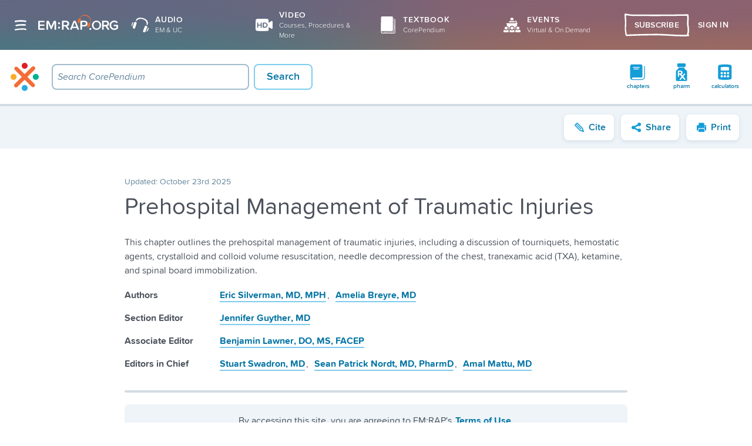

--- FILE ---
content_type: text/html; charset=utf8
request_url: https://www.emrap.org/corependium/chapter/recjxVRpWtvhaMtNZ/Prehospital-Management-of-Traumatic-Injuries
body_size: 921
content:
<!DOCTYPE html>
<html lang="en">
  <head>
    <meta charset="utf-8" />
    <link rel="shortcut icon" href="/corependium/favicon.ico" />
    <meta
      name="viewport"
      content="width=device-width, initial-scale=1, shrink-to-fit=no"
    />
    <meta name="theme-color" content="#000000" />
    <!--
      manifest.json provides metadata used when your web app is installed on a
      user's mobile device or desktop. See https://developers.google.com/web/fundamentals/web-app-manifest/
    -->
    <link rel="manifest" href="/corependium/manifest.json" />

    <link rel="stylesheet" type="text/css" href="/corependium/css/proximanova.css" />

    <link rel="stylesheet" type="text/css" href="/corependium/css/proximasoft.css" />

    <link rel="preconnect" href="https://fonts.googleapis.com" />
    <link rel="preconnect" href="https://fonts.gstatic.com" crossorigin />

    <title>EM:RAP | CorePendium</title>
    <meta property="twitter:card" content="summary" />
    <meta property="twitter:site" content="@melherbert" />
    <meta property="og:site_name" content="EM:RAP CorePendium" />
    <meta property="og:title" content="EM:RAP CorePendium" />
    <meta
      property="og:description"
      content="The revolutionary new online Emergency Medicine textbook by EM:RAP. Searchable, continuously updated, life-saving information. Available 24/7, in the palm of your hand."
    />
    <meta
      property="og:image"
      content="https://www.emrap.org/corependium/meta-tag-logo.webp"
    />
    <script type="module" crossorigin src="/corependium/scripts/index-CgzKGai7.js"></script>
    <link rel="modulepreload" crossorigin href="/corependium/scripts/amplitude-BQfaDIXl.js">
    <link rel="modulepreload" crossorigin href="/corependium/scripts/vendor-DUwlDb3c.js">
    <link rel="modulepreload" crossorigin href="/corependium/scripts/lodash-7--rKJ2W.js">
    <link rel="modulepreload" crossorigin href="/corependium/scripts/react-dom-DUX7kR5I.js">
    <link rel="modulepreload" crossorigin href="/corependium/scripts/sentry-C9Gkznyi.js">
    <link rel="modulepreload" crossorigin href="/corependium/scripts/zod-CO10O4Sy.js">
    <link rel="modulepreload" crossorigin href="/corependium/scripts/firebase-D96SnTEo.js">
    <link rel="modulepreload" crossorigin href="/corependium/scripts/react-router-BjBWwGRQ.js">
    <link rel="modulepreload" crossorigin href="/corependium/scripts/react-player-DQdJOqHo.js">
    <link rel="modulepreload" crossorigin href="/corependium/scripts/date-fns-C6DbWWIB.js">
    <link rel="modulepreload" crossorigin href="/corependium/scripts/react-datepicker-BR4EGeiB.js">
    <link rel="modulepreload" crossorigin href="/corependium/scripts/decimal-DGHQ8GEF.js">
    <link rel="stylesheet" crossorigin href="/corependium/css/react-dom-Bqm8EjxX.css">
    <link rel="stylesheet" crossorigin href="/corependium/css/react-datepicker-8t4SYTBK.css">
    <link rel="stylesheet" crossorigin href="/corependium/css/index-4ISK3O38.css">
  </head>
  <body>
    <noscript>You need to enable JavaScript to run this app.</noscript>
    <script src="/corependium/scripts/detectIE11.js"></script>
    <div id="root"></div>
  </body>
</html>


--- FILE ---
content_type: text/css
request_url: https://www.emrap.org/corependium/css/proximanova.css
body_size: -67
content:
@font-face {
  font-family: 'proximanova';
  src: url('../fonts/proximanova-bold-webfont.woff2') format('woff2'),
    url('../fonts/proximanova-bold-webfont.woff') format('woff');
  font-weight: bold;
}


--- FILE ---
content_type: text/css
request_url: https://www.emrap.org/corependium/css/proximasoft.css
body_size: 132
content:
@font-face {
  font-family: 'proximasoft';
  src: url('../fonts/proximasoft-black-webfont.woff2') format('woff2'),
    url('../fonts/proximasoft-black-webfont.woff') format('woff');
  font-weight: 900;
  font-style: normal;
}

@font-face {
  font-family: 'proximasoft';
  src: url('../fonts/proximasoft-blackit-webfont.woff2') format('woff2'),
    url('../fonts/proximasoft-blackit-webfont.woff') format('woff');
  font-weight: 900;
  font-style: italic;
}

@font-face {
  font-family: 'proximasoft';
  src: url('../fonts/proximasoft-extrabold-webfont.woff2') format('woff2'),
    url('../fonts/proximasoft-extrabold-webfont.woff') format('woff');
  font-weight: 800;
  font-style: normal;
}

@font-face {
  font-family: 'proximasoft';
  src: url('../fonts/proximasoft-extraboldit-webfont.woff2') format('woff2'),
    url('../fonts/proximasoft-extraboldit-webfont.woff') format('woff');
  font-weight: 800;
  font-style: italic;
}

@font-face {
  font-family: 'proximasoft';
  src: url('../fonts/proximasoft-bold-webfont.woff2') format('woff2'),
    url('../fonts/proximasoft-bold-webfont.woff') format('woff');
  font-weight: 700;
  font-style: normal;
}

@font-face {
  font-family: 'proximasoft';
  src: url('../fonts/proximasoft-boldit-webfont.woff2') format('woff2'),
    url('../fonts/proximasoft-boldit-webfont.woff') format('woff');
  font-weight: 700;
  font-style: italic;
}

@font-face {
  font-family: 'proximasoft';
  src: url('../fonts/proximasoft-semibold-webfont.woff2') format('woff2'),
    url('../fonts/proximasoft-semibold-webfont.woff') format('woff');
  font-weight: 600;
  font-style: normal;
}

@font-face {
  font-family: 'proximasoft';
  src: url('../fonts/proximasoft-semiboldit-webfont.woff2') format('woff2'),
    url('../fonts/proximasoft-semiboldit-webfont.woff') format('woff');
  font-weight: 600;
  font-style: italic;
}

@font-face {
  font-family: 'proximasoft';
  src: url('../fonts/proximasoft-medium-webfont.woff2') format('woff2'),
    url('../fonts/proximasoft-medium-webfont.woff') format('woff');
  font-weight: 500;
  font-style: normal;
}

@font-face {
  font-family: 'proximasoft';
  src: url('../fonts/proximasoft-mediumit-webfont.woff2') format('woff2'),
    url('../fonts/proximasoft-mediumit-webfont.woff') format('woff');
  font-weight: 500;
  font-style: italic;
}

@font-face {
  font-family: 'proximasoft';
  src: url('../fonts/proximasoft-regular-webfont.woff2') format('woff2'),
    url('../fonts/proximasoft-regular-webfont.woff') format('woff');
  font-weight: 400;
  font-style: normal;
}

@font-face {
  font-family: 'proximasoft';
  src: url('../fonts/proximasoft-regularit-webfont.woff2') format('woff2'),
    url('../fonts/proximasoft-regularit-webfont.woff') format('woff');
  font-weight: 400;
  font-style: italic;
}

@font-face {
  font-family: 'proximasoft';
  src: url('../fonts/proximasoft-light-webfont.woff2') format('woff2'),
    url('../fonts/proximasoft-light-webfont.woff') format('woff');
  font-weight: 300;
  font-style: normal;
}

@font-face {
  font-family: 'proximasoft';
  src: url('../fonts/proximasoft-lightit-webfont.woff2') format('woff2'),
    url('../fonts/proximasoft-lightit-webfont.woff') format('woff');
  font-weight: 300;
  font-style: italic;
}

@font-face {
  font-family: 'proximasoft';
  src: url('../fonts/proximasoft-thin-webfont.woff2') format('woff2'),
    url('../fonts/proximasoft-thin-webfont.woff') format('woff');
  font-weight: 200;
  font-style: normal;
}

@font-face {
  font-family: 'proximasoft';
  src: url('../fonts/proximasoft-thinit-webfont.woff2') format('woff2'),
    url('../fonts/proximasoft-thinit-webfont.woff') format('woff');
  font-weight: 200;
  font-style: italic;
}


--- FILE ---
content_type: text/css
request_url: https://www.emrap.org/corependium/css/react-dom-Bqm8EjxX.css
body_size: 19887
content:
@charset "UTF-8";.nav-link{display:none;text-decoration:none;line-height:1.4286}@media(min-width:768px){.nav-link{position:relative;flex:0 0 70px;display:flex;align-items:center;justify-content:center;height:70px;padding:0;flex-direction:column;margin-right:.75rem}}@media(min-width:992px){.nav-link{flex:0 0 95px;height:75px;padding:10px;margin-right:1rem}}@media(min-width:1200px){.nav-link{justify-content:flex-start;height:65px;padding:10px;flex:1 1 250px;flex-direction:row;min-width:190px;max-width:250px;margin-right:0}}@media(min-width:1380px){.nav-link{min-width:225px;max-width:250px;margin-right:0}}a.nav-link:before{content:" ";box-sizing:border-box;display:block;position:absolute;left:0;top:0;width:100%;height:100%;background-image:url("data:image/svg+xml,%3csvg%20viewBox='0%200%20223%2065'%20preserveAspectRatio='none'%20xmlns='http://www.w3.org/2000/svg'%3e%3cpath%20d='M2.32%2063.8L.93%2053.32C.54%2050.37.15%2047.4.15%2044.4c0-3.13.45-6.24.68-9.36.4-5.43.16-10.89-.07-16.33L0%20.98.63%200C9.7%202.13%2019.07%202.26%2028.37%202.37c64.12.73%20128.26.6%20192.39-.4l.6.2c1.35%207.1-.1%2014.43-.2%2021.67-.2%2013.6%204.25%2027.66-.03%2040.5l1.27.39c-19.11.82-38.24-.42-57.36-1.2-53.55-2.19-107.17-.76-160.75.67'%20fill='%237BB7B4'%20fill-rule='nonzero'%20opacity='.45'/%3e%3c/svg%3e");background-size:100% 100%;opacity:0;transition:opacity .25s ease-out}a.nav-link--audio:before{transform:scaleX(-1)}a.nav-link--video:before{transform:scaleX(-1) scaleY(-1)}a.nav-link--events:before{transform:scaleY(-1)}a.nav-link:hover{text-decoration:none}a.nav-link:hover:before{transition:none;opacity:1}.nav-link__icon{position:relative;flex:0 0 auto;display:block;width:45px;height:45px;background-repeat:no-repeat;background-size:cover}@media(min-width:992px){.nav-link__icon{width:40px;height:40px}}@media(min-width:1200px){.nav-link__icon{margin-right:8px;width:35px;height:35px}}@media(min-width:1380px){.nav-link__icon{width:45px;height:45px}}.nav-link--home>.nav-link__icon{background-image:url("data:image/svg+xml,%3csvg%20xmlns='http://www.w3.org/2000/svg'%20viewBox='0%200%2024%2024'%3e%3cpath%20d='M21.72%209.44a37.88%2037.88%200%200%201-5.08-3.76l-2.4-2.1-.6-.52-.63-.52-.36-.27-.1-.07h-.24L12%202h-.5l-.1.05h-.08l-.1.08-.1.07-.1.25-.32.27-1.12.95-1.1.9L6.2%206.3%204%208.07a24.29%2024.29%200%200%200-2%202%20.92.92%200%200%200-.23.8A1.32%201.32%200%200%200%203%2011.89a1%201%200%200%200%20.83-.37l.44-.48v.7l.1%205.75v1.45l.06%201.48v.8a.2.2%200%200%200%200%20.08l.06.07h1l1.47.05h1.9l-.07-2.68v-3.8l.1-3.35%205.4.17v9.76h1.4l2.87.1a.83.83%200%200%200%20.87-.8v-2.58q0-3.8%200-7.6l.82.5a1%201%200%200%200%201.8-.13%201.1%201.1%200%200%200-.33-1.56z'%20fill='%23fff'/%3e%3c/svg%3e")}.nav-link--audio>.nav-link__icon{background-image:url("data:image/svg+xml,%3csvg%20xmlns='http://www.w3.org/2000/svg'%20viewBox='0%200%2024%2024'%3e%3cpath%20d='M20.74%2011.5c0%20.1-.1.22-.14.33l-.08.16a.83.83%200%200%201-.09.16h-.2l-.52-.16-.12-.16a1.17%201.17%200%200%200%200-.2%201.18%201.18%200%200%200%200-.2v-.4a4.71%204.71%200%200%200%200-.84%204.65%204.65%200%200%200-.46-1.73A5.06%205.06%200%200%200%2018%206.86a6%206%200%200%200-.91-.66%205%205%200%200%200-.5-.29l-.27-.13-.13-.06h-.13A8.68%208.68%200%200%200%2015%205.25%208.92%208.92%200%200%200%2013.86%205a7.26%207.26%200%200%200-2.22-.08%205.23%205.23%200%200%200-3.23%201.64l-.43.52a4.71%204.71%200%200%200-.29.41h-.13a4.54%204.54%200%200%201-.51-.2C7%207.26%206.9%207.2%206.9%207.2v-.1a3.62%203.62%200%200%201%20.33-.89%205.14%205.14%200%200%201%201.2-1.53%205.06%205.06%200%200%201%201.92-1%205.63%205.63%200%200%201%20.59-.14h.62a7.29%207.29%200%200%201%201.32%200%2011.39%2011.39%200%200%201%202.67.46%2013.26%2013.26%200%200%201%202.53%201.12%208.64%208.64%200%200%201%201.1.77%205.19%205.19%200%200%201%20.48.45h.06l.05.06.1.12.2.24a2.27%202.27%200%200%201%20.18.25l.1.12.08.13.14.25c0%20.1.1.17.13.26a2%202%200%200%201%20.1.26%202%202%200%200%201%20.09.26%204.77%204.77%200%200%201%20.13.51%204.43%204.43%200%200%201%20.06.51%204.17%204.17%200%200%201%200%20.5%205.15%205.15%200%200%201-.13%201q-.1.36-.2.7zM6%2015.84a1%201%200%200%201-.51.49%201.12%201.12%200%200%201-.7%200%202%202%200%200%201-1.29-.86c-.25-.52%200-1.16.13-1.68.2-.85%201.33-4.16%201.64-5a.75.75%200%200%201%20.06-.13c.37-.37%201.1-.12%201.5%200l.73.27a.61.61%200%200%201%20.38.62%204.72%204.72%200%200%201-.19%201c-.1.42-.2.84-.34%201.25l-.87%202.47A9.59%209.59%200%200%201%206%2015.84zM2.45%2013.7c-.33-.22-.4-.8-.45-1.17A15.4%2015.4%200%200%201%202.56%2010a1.3%201.3%200%200%201%20.72-1%20.75.75%200%200%201%20.51%200%20.6.6%200%200%201%20.21.2c.06%200-1.34%203.7-1.42%204.44a.1.1%200%200%201-.13.07zm13.48%204l.9-2.45.54-1.2a4.59%204.59%200%200%201%20.48-.87.63.63%200%200%201%20.69-.24c.25.07.5.17.73.26.4.16%201.12.4%201.17.93v.15l-1.92%204.88c-.24.48-.44%201.14-1%201.38a2.05%202.05%200%200%201-1.52-.19%201.19%201.19%200%200%201-.55-.44%201.12%201.12%200%200%201-.07-.7%2010.66%2010.66%200%200%201%20.55-1.55zm3.5%202c.4-.62%201.68-4.35%201.74-4.33a.61.61%200%200%201%20.35-.05.74.74%200%200%201%20.37.35%201.31%201.31%200%200%201-.09%201.23%2014.69%2014.69%200%200%201-1.2%202.34c-.27.26-.7.66-1.1.62a.1.1%200%200%201-.07-.16z'%20fill='%23fff'/%3e%3c/svg%3e")}.nav-link--video>.nav-link__icon{background-image:url("data:image/svg+xml,%3csvg%20xmlns='http://www.w3.org/2000/svg'%20viewBox='0%200%2024%2024'%3e%3cpath%20d='M14.78%2012.25a1.81%201.81%200%200%201-1.89%201.89h-1.1v-3.78h1.1a1.76%201.76%200%200%201%201.89%201.89zm7.15%201.67a9.47%209.47%200%200%201-.06%201.92.83.83%200%200%201-1.16.62%203.55%203.55%200%200%201-.84-.49%207.78%207.78%200%200%200-.92-.56l-1.66-.84v2.8a1.93%201.93%200%200%201-.29%201.21%201.59%201.59%200%200%201-1.24.52h-1.48l-4.9.1-3.35-.1a10.16%2010.16%200%200%201-2.95-.37%201.73%201.73%200%200%201-.79-1A7.13%207.13%200%200%201%202%2016.3a15.32%2015.32%200%200%201%200-1.66l.1-3.3.07-3.26C2.2%207.83%202.12%207%202.12%207a1.88%201.88%200%200%201%20.76-1.6%202.79%202.79%200%200%201%201.89-.57h6.66l2.3-.05a5.5%205.5%200%200%201%201.94.07%202.47%202.47%200%200%201%201.42%201%205.89%205.89%200%200%201%20.19%201.79v1.9c.25-.14.5-.3.73-.46l1-.64c.3-.2.85-.66%201.33-.9a1%201%200%200%201%201.26%200A2.18%202.18%200%200%201%2022%209.32c-.07.73%200%201.48%200%202.2l-.07%202.4zM9.3%209.8a.65.65%200%201%200-1.3%200v1.8H5.16V9.8a.65.65%200%201%200-1.29%200v4.88a.66.66%200%200%200%20.65.65.65.65%200%200%200%20.64-.65v-1.95H8v1.95a.65.65%200%201%200%201.3%200zm6.8%202.44a3%203%200%200%200-3.21-3h-1.7a.61.61%200%200%200-.68.68v4.68a.62.62%200%200%200%20.68.69h1.7a3%203%200%200%200%203.21-3.05z'%20fill='%23fff'/%3e%3c/svg%3e")}.nav-link--textbook>.nav-link__icon{background-image:url("data:image/svg+xml,%3csvg%20xmlns='http://www.w3.org/2000/svg'%20viewBox='0%200%2024%2024'%3e%3cpath%20d='M17.4%2019.93h.77a.23.23%200%200%200%20.16-.11.18.18%200%200%200%200-.09.13.13%200%200%200%200-.06v-.92c0-4.4.2-9%20.06-13.33-.05-1.52.4-2.12.45-.6.14%204.24%200%208.42%200%2012.68v2.16a0%200%200%200%201%200%200%20.71.71%200%200%201-.23.51.82.82%200%200%201-.24.15h-4.25c-2.36%200-4.7%200-7%20.12-1.52.06-2.12-.4-.6-.45l6.67-.06h4.2zm3-14.3a.22.22%200%200%200%200-.08c-.1-.73-.8-.62-.73.17v4.5c0%20.9-.07%201.82-.07%202.7%200%202.1-.06%204.22.07%206.3v1.58a.39.39%200%200%201-.39.4h-8.8a33%2033%200%200%200-4%200h-1a1%201%200%200%201%200-2h11.2a.91.91%200%200%200%20.91-.91V2.9a.91.91%200%200%200-.91-.91H5.22a1.44%201.44%200%200%200-1.44%201.43V7.7l-.2%204.5c0%202.73%200%205.62.2%208.32A1.45%201.45%200%200%200%205.22%2022h7.58c1.82%200%203.43.1%205.2%200h1.26a1.14%201.14%200%200%200%201.13-1.14V8.48a21%2021%200%200%200%200-2.86z'%20fill='%23fff'/%3e%3c/svg%3e")}.nav-link--events>.nav-link__icon{background-image:url("data:image/svg+xml,%3csvg%20width='24'%20height='24'%20fill='none'%20xmlns='http://www.w3.org/2000/svg'%3e%3cpath%20d='M3.04%2017.63c.77.86%202.8.96%204.14.05a2.06%202.06%200%200%201%20.56%202.82H2.31s-1.05-1.5.73-2.87Zm17.88%200a4.87%204.87%200%200%201-4.16.05%202.06%202.06%200%200%200-.54%202.82h5.46c.51-.5.51-2.5-.76-2.85v-.02Zm-6.38%202.87a2.04%202.04%200%200%200-.56-2.8%203.47%203.47%200%200%201-4.08%200c-.4.33-.68.79-.78%201.3-.1.52%200%201.05.28%201.5h5.14ZM10.97%203.7c-.37.19-.66.5-.8.89-.15.36-.14.77.02%201.13.18.37.48.67.86.85.4.18.84.25%201.28.17.42-.07.8-.28%201.1-.6.26-.29.4-.67.4-1.07a1.92%201.92%200%200%200-1.07-1.37%202%202%200%200%200-1.75%200h-.04ZM9.01%2016.18a2.35%202.35%200%200%201%20.18-1.54c.25-.5.65-.92%201.14-1.2a3.36%203.36%200%200%201%203.38.07c1%20.62%201.57%201.75%201.2%202.74-.22.6%200%20.87.51%201.16.6-.5.6-.5.42-1.19a2.31%202.31%200%200%201%201.23-2.66c.29-.1.54-.3.69-.56.15-.26.19-.57.12-.86a3.55%203.55%200%200%201%200-.47c0-.34-.1-.71.47-.82.12%200%20.27-.31.24-.44a.8.8%200%200%200-.42-.4c-.23-.07-.46-.1-.7-.1-.03-.45-.03-.9%200-1.36.13-.75-.32-1.2-.89-1.57-.18-.12-.5-.04-.8-.04%200%20.23-.11.6.03.69.9.66.45%201.5.55%202.33H6.49a2%202%200%200%200-.67.02.78.78%200%200%200-.26.16.77.77%200%200%200-.2.24c-.03.13.12.42.23.44.59.1.48.5.49.82v1.44c1.67.87%202.4%201.9%202.03%203.1-.17.57-.1.93.48%201.2.59-.48.59-.48.42-1.2Zm-1.98-.4c.02-.22-.01-.44-.1-.65-.08-.21-.2-.4-.37-.57A2.14%202.14%200%200%200%205.23%2014c-.48-.01-.96.14-1.34.45a1.6%201.6%200%200%200-.6%201.13%201.56%201.56%200%200%200%20.47%201.2c.16.16.36.3.59.4.22.09.47.14.71.15.25.02.49-.01.72-.08.22-.07.43-.18.6-.32A1.43%201.43%200%200%200%207%2015.79h.03ZM12%2014c-.48%200-.95.18-1.32.5a1.57%201.57%200%200%200-.55%201.16c0%20.22.04.44.13.64a1.81%201.81%200%200%200%201.02.92c.47.18.98.18%201.45%200a1.82%201.82%200%200%200%201.02-.92c.1-.2.14-.42.13-.64a1.55%201.55%200%200%200-.57-1.16c-.36-.32-.82-.5-1.3-.5Zm6.72%203.31a1.94%201.94%200%200%200%201.38-.43c.19-.14.33-.33.44-.53.09-.2.14-.41.13-.63a1.4%201.4%200%200%200-.1-.64%201.6%201.6%200%200%200-.38-.58%202%202%200%200%200-2.05-.42%201.63%201.63%200%200%200-1.04.9c-.1.19-.15.4-.16.63-.01.21.02.43.1.63a1.79%201.79%200%200%200%20.96.93c.24.1.48.15.72.16v-.02ZM14.07%207.07a3.48%203.48%200%200%201-4.16%200%202.37%202.37%200%200%200-1.44%201.82h7.04a2.35%202.35%200%200%200-1.45-1.8l.01-.02Z'%20fill='%23fff'/%3e%3c/svg%3e")}.nav-link__content{position:relative;display:block;color:#fff}.nav-link__title{display:block;font-size:8px;font-weight:400;letter-spacing:.8px;text-transform:uppercase}@media(min-width:992px){.nav-link__title{font-size:12px}}@media(min-width:1200px){.nav-link__title{font-size:14px;font-weight:600}}@media(min-width:1380px){.nav-link__title{font-size:16px}}.nav-link__subtitle{display:none;font-weight:300}@media(min-width:1200px){.nav-link__subtitle{display:block;font-size:12px}}@media(min-width:1380px){.nav-link__subtitle{display:block;font-size:14px}}.nav-account-menu{padding:0}.nav-account-menu__toggle-button{background:none;border:none;display:flex;flex-direction:row;justify-content:center;align-items:center;padding:0}.nav-account-menu__toggle-button:active,.nav-account-menu__toggle-button:focus{border:none;outline:none}@media(min-width:768px){.nav-account-menu__toggle-button{width:50px;height:50px;cursor:pointer}.nav-account-menu--open .nav-account-menu__toggle-button{background-image:url("data:image/svg+xml,%3csvg%20width='50'%20height='50'%20viewBox='0%200%2050%2050'%20fill='none'%20xmlns='http://www.w3.org/2000/svg'%3e%3cpath%20opacity='0.45'%20d='M0.519222%2049.07C0.415868%2046.3878%200.312515%2043.7057%200.209434%2041.0235C0.121624%2038.7432%200.0335421%2036.4551%200.034633%2034.1543C0.0357238%2031.745%200.133896%2029.3532%200.185436%2026.9517C0.275155%2022.7754%200.223069%2018.5776%200.170438%2014.3935C0.113716%209.84764%200.0567217%205.30175%200%200.755856L0.141804%200C2.17506%201.63492%204.27621%201.73857%206.35992%201.8207C20.7386%202.38784%2035.1189%202.28517%2049.497%201.51367L49.6307%201.66621C49.9339%207.13223%2049.6118%2012.7664%2049.5884%2018.339C49.5442%2028.7998%2050.5415%2039.6155%2049.5807%2049.4934L49.8649%2049.7897C45.5797%2050.4262%2041.2907%2049.4709%2037.0049%2048.8705C24.9971%2047.1877%2012.9743%2048.2858%200.961269%2049.3839'%20fill='%237BB7B4'/%3e%3c/svg%3e")}}.nav-account-menu__avatar{border-radius:50%;border:2px solid #fff;margin:0;padding:0;width:30px;height:30px}.nav-account-menu__container{position:absolute;top:48px;right:0;width:260px;display:flex;flex-direction:column;align-items:center;background:linear-gradient(360deg,#fff 51.04%,#daecea);box-shadow:0 5px 11px #00000026;border-radius:0 0 0 10px;list-style:none;color:#6a5e77;padding:0;margin:0}@media(min-width:768px){.nav-account-menu__container{top:85px}}.nav-account-menu__option{cursor:pointer;width:100%;display:flex}.nav-account-menu__option:before{content:"";background-image:url("data:image/svg+xml,%3csvg%20width='260'%20height='3'%20viewBox='0%200%20260%203'%20fill='none'%20xmlns='http://www.w3.org/2000/svg'%3e%3cpath%20opacity='0.35691'%20fill-rule='evenodd'%20clip-rule='evenodd'%20d='M130.149%201.21173C172.699%201.26279%20215.416%202.38562%20257.936%201.94018C260.681%201.91164%20260.695%200.705196%20257.936%200.734141C215.416%201.17957%20172.699%200.0567469%20130.149%200.00569112C87.4456%20-0.0457667%2044.7517%200.260568%202.06635%200.567305C-0.683074%200.587406%20-0.694489%201.79345%202.06635%201.77335C44.7517%201.46661%2087.4456%201.16028%20130.149%201.21173Z'%20fill='%236A5E77'/%3e%3c/svg%3e");height:2.04px;width:100%;position:absolute;left:0;right:0}.nav-account-menu__option-text{font-family:proximasoft,Helvetica Neue,Helvetica,Arial,sans-serif;font-size:1rem;font-weight:700;line-height:1.25rem;color:#6a5e77;text-decoration:none;text-transform:uppercase;padding:1rem 1rem 1rem 2.75rem;text-align:left;background:none;border:none;cursor:pointer;width:100%}.nav-account-menu__option-details{font-size:.8rem;line-height:1rem;display:block;font-weight:300;margin-top:.25rem;text-transform:none}.nav-account-menu__account-details{display:flex;flex-direction:row;align-items:center;width:100%;padding:1rem;word-break:break-word}.nav-account-menu__account-name{font-size:1rem;font-weight:700;padding-bottom:.25rem;line-height:1rem;text-transform:uppercase;margin:0}.nav-account-menu__account-email{font-size:.8rem;padding-bottom:0;line-height:1rem;font-weight:300;margin:0}.nav-account-menu__account-photo{min-width:50px;width:50px;height:50px;border-radius:50%;border:2px solid #fff;margin-right:.75rem}.nav-account-menu__icon{position:absolute;width:20px;height:20px;left:1rem}.nav-account-menu__icon--account{background-image:url("data:image/svg+xml,%3csvg%20width='20'%20height='20'%20viewBox='0%200%2020%2020'%20fill='none'%20xmlns='http://www.w3.org/2000/svg'%3e%3cpath%20fill-rule='evenodd'%20clip-rule='evenodd'%20d='M10%2020C15.5228%2020%2020%2015.5228%2020%2010C20%204.47715%2015.5228%200%2010%200C4.47715%200%200%204.47715%200%2010C0%2015.5228%204.47715%2020%2010%2020ZM3.39103%2015.6067C2.10759%2014.0954%201.33333%2012.1381%201.33333%2010C1.33333%205.21353%205.21353%201.33333%2010%201.33333C14.7865%201.33333%2018.6667%205.21353%2018.6667%2010C18.6667%2012.1491%2017.8844%2014.1156%2016.5891%2015.6301C16.5192%2015.3109%2016.3594%2014.9625%2016.0265%2014.6667C15.9023%2014.5562%2015.7361%2014.3976%2015.5358%2014.2066C14.6111%2013.3244%2012.9614%2011.7505%2011.3765%2011.0368C12.5306%2010.5128%2013.3333%209.35013%2013.3333%208C13.3333%206.15905%2011.8409%204.66667%2010%204.66667C8.15905%204.66667%206.66667%206.15905%206.66667%208C6.66667%209.30961%207.4219%2010.4428%208.52059%2010.9879C6.69163%2011.7651%204.76171%2013.7407%203.99986%2014.5206L3.99985%2014.5206L3.99964%2014.5208C3.94609%2014.5756%203.89832%2014.6245%203.85677%2014.6667C3.5695%2014.9581%203.43989%2015.2957%203.39103%2015.6067Z'%20fill='%236A5E77'/%3e%3c/svg%3e")}.nav-account-menu__icon--logout{background-image:url("data:image/svg+xml,%3csvg%20width='20'%20height='20'%20viewBox='0%200%2020%2020'%20fill='none'%20xmlns='http://www.w3.org/2000/svg'%3e%3cpath%20fill-rule='evenodd'%20clip-rule='evenodd'%20d='M4.25632%204.98461C3.38045%205.15153%202.83532%203.91823%203.63843%203.36071C3.7297%203.29732%203.7685%203.29696%203.79122%203.29675C3.80802%203.29659%203.81603%203.29652%203.82996%203.27109C7.86646%202.50157%2011.9486%202.46814%2015.9955%203.16336C16.4258%203.23733%2016.6599%203.83504%2016.5554%204.25629C16.5111%204.43513%2016.427%204.57481%2016.3177%204.67711C16.4501%204.83183%2016.5698%205.08367%2016.6648%205.48068C17.2254%207.82158%2017.4621%2012.0473%2017.2254%2015.5619C17.2006%2015.9288%2016.9634%2016.1642%2016.6731%2016.2674C16.9982%2016.8273%2016.2772%2017.6709%2015.483%2017.292C14.7078%2016.9222%2013.8176%2016.9142%2012.9623%2016.9065L12.9297%2016.9062C11.9847%2016.8976%2011.0393%2016.9184%2010.0958%2016.9676C8.1467%2017.0691%206.21326%2017.2999%204.29936%2017.6493C3.24088%2017.8424%202.7921%2016.3677%203.85236%2016.1742C5.9772%2015.7864%208.13335%2015.5311%2010.298%2015.4278C10.4759%2015.4193%2010.6567%2015.4098%2010.8398%2015.4001C12.3684%2015.3197%2014.0545%2015.2309%2015.5168%2015.6617C15.5152%2015.6296%2015.5155%2015.5963%2015.5178%2015.5619C15.7446%2012.1934%2015.5823%208.80783%2014.9994%205.48068C14.9568%205.23749%2014.9986%204.99241%2015.127%204.80407C11.5266%204.23844%207.83903%204.3016%204.25632%204.98461Z'%20fill='%236A5E77'/%3e%3cpath%20fill-rule='evenodd'%20clip-rule='evenodd'%20d='M4.93579%208.7597C5.5347%208.37532%205.65905%208.29551%206.15614%207.62904C6.20005%207.57017%206.24448%207.51309%206.28784%207.45737C6.59642%207.06088%206.85155%206.73307%206.48795%206.31662C6.14267%205.921%205.67499%205.86873%205.34101%206.31662L4.42014%207.23196L2.72392%208.6192C2.67088%208.65857%202.6166%208.69811%202.56168%208.73812C2.17173%209.02222%201.74982%209.3296%201.51569%209.76173C1.1206%2010.4906%201.41526%2011.2731%201.9407%2011.8149C2.67183%2012.5688%202.90794%2012.8248%203.09073%2013.0229C3.31951%2013.271%203.46477%2013.4285%204.39255%2014.3582C4.80938%2014.776%205.42943%2014.7629%205.84868%2014.3582C6.25168%2013.9691%205.70578%2013.4201%205.31507%2013.0286C4.43915%2012.1509%203.2492%2010.9524%203.2492%2010.9524C3.2267%2010.9343%203.20583%2010.9161%203.18652%2010.8979C5.84857%2010.3755%208.57989%2010.3718%2011.2416%2010.8944C11.5622%2010.9574%2011.8884%2010.7912%2011.9814%2010.3625C12.0597%2010.0015%2011.8842%209.48914%2011.5614%209.42574C9.13242%208.94885%206.68654%208.87195%204.25481%209.19832C4.2567%209.19717%204.25857%209.19602%204.26044%209.19488C4.32633%209.15462%204.38127%209.12106%204.42014%209.09524C4.62602%208.95851%204.79417%208.85059%204.93579%208.7597Z'%20fill='%236A5E77'/%3e%3c/svg%3e")}.nav-sign-in-link{display:inline-flex;justify-content:center;align-items:center;margin:0 0 0 10px;padding:8px 0;background-position:0 30px;background-size:100% 5px;background-repeat:repeat-x;color:#fff;font-size:16px;font-weight:600;letter-spacing:.02em;line-height:1.4286;text-align:center;text-decoration:none;text-transform:uppercase;white-space:nowrap}.nav-sign-in-link path{fill:#fff}.nav-sign-in-link:hover{text-decoration:none;color:#fff}.nav-sign-in-link:hover path{fill:#a8ece3}@media(min-width:768px){.nav-sign-in-link{margin:0 10px}}@media(min-width:1200px){.nav-sign-in-link{font-size:14px;margin:0 8px}.nav-sign-in-link:hover{background-image:url("data:image/svg+xml,%3csvg%20width='290'%20height='5'%20xmlns='http://www.w3.org/2000/svg'%20preserveAspectRatio='none'%3e%3cpath%20d='M145.167%202.963c47.46.125%2095.105%202.871%20142.53%201.782%203.063-.07%203.078-3.02%200-2.95-47.425%201.09-95.07-1.656-142.53-1.781C97.535-.112%2049.915.637%202.305%201.387c-3.067.05-3.08%203%200%202.95%2047.61-.75%2095.23-1.5%20142.862-1.374z'%20fill='%23A8ECE3'%20fill-rule='evenodd'/%3e%3c/svg%3e")}}@media(min-width:1380px){.nav-sign-in-link{font-size:16px;margin:0 16px}}.nav-sign-in-link__text{display:none}@media(min-width:1200px){.nav-sign-in-link__text{display:inline}}.nav-sign-in-link__icon{display:block;width:30px;height:30px}@media(min-width:1200px){.nav-sign-in-link__icon{display:none}}.nav-subscribe-link{position:relative;display:inline-flex;justify-content:center;align-items:center;background:transparent;border:0;padding:5px 10px 4px;min-width:6em;margin:0 0 0 10px;border-style:solid;border-width:1px;border-image:url("data:image/svg+xml,%3csvg%20height='50'%20viewBox='0%200%20150%2050'%20width='150'%20xmlns='http://www.w3.org/2000/svg'%3e%3cpath%20d='m1.26548306.00024826c.0811479.00163994.16539121.01143515.25248597.03029868%2012.07521567%202.61211471%2025.02611497%201.62093314%2037.29862227%201.71150225%2011.9919328.08972267%2023.983057.13289112%2035.9741812.1303518%2024.2490771-.00507864%2048.4981545-.20229923%2072.7448055-.57727227.357784-.00542251.633498.12332142.827286.32540637.249232.15252133.438849.4243323.500063.83585045%201.141317%207.65925876-.42832%2015.43379676.282936%2023.16567236.662452%207.2172573%201.65295%2014.2532332-.260235%2021.3145855l-.067217.2353564.011229.0004591c1.564522-.0624612%201.556433%202.5409603%200%202.602554-24.107725.96121-48.327086-1.4617678-72.4517987-1.5719426-24.2120801-.1110423-48.4184976.5500064-72.62006131%201.2119227-.62916885.0174345-1.00440425-.3925955-1.12696694-.8920934-.499669.0535989-.97915352-.2395933-1.06948486-1.0006845-.86915035-7.3264613-1.45947153-13.9547671-1.01732813-21.3424213.48844596-8.1682326-.21419572-16.47700312-.53493856-24.64383311-.00806481-.06527392-.01054307-.1321937-.00822311-.19941546-.03518046-.92224238.58609006-1.36729547%201.20428198-1.3348965zm1.69179233%203.47790115c-.32760019.3522824-.40281079.72020269-.42913443%201.0039026.3135327%206.65060449.74955922%2013.36547899.49425207%2020.00010189-.14260121%203.6827011-.66441008%207.2791759-.42939692%2010.9767116.23979308%203.7772721.8277243%207.571233%201.27305431%2011.3243987.00105014.0088503.00203622.017675.00295885.0264739%2024.16368723-.6612168%2048.33343683-1.3200958%2072.50883203-1.2092218%2023.2218074.1060514%2046.5313107%202.3550247%2069.7445307%201.6659445-.000426-.1301166.019936-.2675716.062683-.4121534%202.084144-7.0365695%201.007249-14.0649697.349098-21.2322495-.666979-7.2510039.816977-14.5907937-.097258-21.7718189-24.415501.37345074-48.8300855.56481905-73.2446696.56152571-12.5247818-.00173575-25.048755-.05336861-37.5727282-.15494144-10.3950375-.08414213-21.1301502.53265968-31.45940095-1.15626414-.31974072-.03771236-.81556162-.03884602-1.20282086.37759028z'%20fill='%23fff'%20fill-rule='evenodd'/%3e%3c/svg%3e") 5/5px 5px 5px 5px/1px stretch stretch;color:#fff;font-size:14px;font-weight:600;letter-spacing:.02em;line-height:1.4286;text-align:center;text-decoration:none;text-transform:uppercase;white-space:nowrap;transition:background .15s ease-in-out}@supports (-ms-ime-align: auto){.nav-subscribe-link{border-image-source:url([data-uri]);border-image-slice:10}}.nav-subscribe-link:hover{text-decoration:none;background:#fff;color:#5e6774;transition:none;cursor:pointer}.nav-subscribe-link:after{content:" ";box-sizing:border-box;display:block;position:absolute;background:url("data:image/svg+xml,%3csvg%20width='174'%20height='89'%20xmlns='http://www.w3.org/2000/svg'%3e%3cg%20fill='%23FFF'%20fill-rule='evenodd'%3e%3cpath%20d='M74.95%209.76c.2-3.06-.25-6.05-1.4-8.9-.6-1.52-3.07-.86-2.45.68a18.4%2018.4%200%200%201%201.3%208.22c-.11%201.66%202.44%201.65%202.55%200M99.97%209.75c.09-2.52%200-5.01-.3-7.51-.19-1.64-2.85-1.66-2.66%200%20.29%202.5.39%205%20.3%207.5-.07%201.68%202.6%201.68%202.66%200M124.2%2010.23c.6-2.36.87-4.76.78-7.2-.05-1.37-2.3-1.38-2.24%200%20.08%202.25-.14%204.45-.7%206.63-.35%201.35%201.82%201.92%202.16.57M143.8%2012.13l3.13-8.6c.55-1.53-2.17-2.19-2.72-.66-1.05%202.86-2.1%205.73-3.13%208.6-.56%201.53%202.16%202.19%202.71.66M162.07%2018.8l6.28-3.5c1.52-.85.1-2.95-1.42-2.1l-6.28%203.5c-1.52.85-.1%202.95%201.42%202.1M165.2%2040.46l6.6.54c1.6.12%201.6-2.33%200-2.46l-6.6-.54c-1.6-.12-1.6%202.33%200%202.46M164.58%2056.2l7.52%204.6c1.39.84%202.69-1.16%201.32-2l-7.52-4.6c-1.39-.84-2.69%201.15-1.32%202M152.1%2077.32c1.2%202.65%202.8%205.05%204.81%207.3%201%201.11%202.8-.45%201.8-1.55a24.93%2024.93%200%200%201-4.17-6.34c-.59-1.3-3.05-.73-2.45.59M107.05%2077.5a41.44%2041.44%200%200%201%201.6%209.33c.09%201.55%202.43%201.56%202.35%200-.19-3.4-.74-6.72-1.68-9.98-.43-1.5-2.7-.86-2.27.64M85.2%2077.2l-.2%209.6c-.03%201.6%202.76%201.6%202.8%200l.2-9.6c.03-1.6-2.76-1.6-2.8%200M67.36%2077.6c.38%202.62.26%205.23-.32%207.8-.36%201.6%202%202.29%202.36.69.68-3.05.77-6.07.32-9.17-.24-1.62-2.6-.93-2.36.68M49.79%2078.14a43.5%2043.5%200%200%201-.76%209.38c-.29%201.49%201.83%202.12%202.12.63.63-3.3.92-6.63.83-10.01-.03-1.52-2.23-1.52-2.2%200M29.47%2076.8a28.54%2028.54%200%200%201-6.12%209.12c-1.11%201.13.67%202.84%201.8%201.7a31.63%2031.63%200%200%200%206.76-10.17c.6-1.44-1.85-2.07-2.44-.64M14.84%2072.34a44.4%2044.4%200%200%201-7.26%205.49c-1.35.82-.09%202.8%201.27%201.97a47.58%2047.58%200%200%200%207.79-5.84c1.13-1.06-.66-2.67-1.8-1.62M9.78%2056.1a27.78%2027.78%200%200%201-8.81%203.17c-1.28.22-1.3%202.94%200%202.72a29.2%2029.2%200%200%200%209.36-3.26c1.19-.66.67-3.29-.55-2.62M10%2036.4c-2.97.1-5.86-.34-8.72-1.35C0%2034.6-.55%2037.1.73%2037.55A25.1%2025.1%200%200%200%2010%2038.99c1.33-.04%201.34-2.64%200-2.59M13.21%2015.5c-3-1.2-5.74-2.94-8.18-5.18-1.13-1.04-2.79.72-1.65%201.77a29.84%2029.84%200%200%200%209.21%205.83c1.4.56%202.01-1.87.62-2.42M28.93%2010.45a63.62%2063.62%200%200%201-1.87-8.53c-.24-1.61-2.28-.93-2.04.68a63.6%2063.6%200%200%200%201.87%208.53c.45%201.54%202.5.87%202.04-.68M52%2010.8c.04-3.39-.46-6.7-1.5-9.94-.49-1.51-2.93-.87-2.44.66.98%203.03%201.45%206.1%201.41%209.28-.02%201.6%202.5%201.6%202.53%200M131.05%2077.37c.9%202.8%201.43%205.64%201.6%208.56.09%201.42%202.43%201.43%202.35%200a37.58%2037.58%200%200%200-1.68-9.15c-.43-1.37-2.7-.79-2.27.59'/%3e%3c/g%3e%3c/svg%3e");background-repeat:no-repeat;background-size:100% 100%;inset:-18px;transform:scale(.75);opacity:0;transition:all .2s ease-in-out}.nav-subscribe-link:hover:after{transform:scale(1);opacity:1}@media(min-width:768px){.nav-subscribe-link{min-height:37px;padding:5px 15px 4px;margin:0 10px;font-size:16px}}@media(min-width:1200px){.nav-subscribe-link{margin:0 8px;font-size:14px}}@media(min-width:1380px){.nav-subscribe-link{margin:0 16px;font-size:16px}}.nav-menu-button-logo{flex:0 0 250px;display:flex;align-items:center;min-width:140px;max-width:140px}@media(min-width:768px){.nav-menu-button-logo{min-width:250px;max-width:250px;height:65px;padding:10px}}@media(min-width:1200px){.nav-menu-button-logo{flex:1 1 250px;min-width:190px;max-width:250px}}@media(min-width:1380px){.nav-menu-button-logo{min-width:225px;max-width:250px}}.nav-menu-button-logo__button{flex:0 0 auto;padding:0;border:0;background:transparent;margin:0 10px;cursor:pointer}.nav-menu-button-logo__button svg{display:block;width:30px;height:30px}.nav-menu-button-logo__button path{fill:#fff}.nav-menu-button-logo__button:hover path{fill:#a8ece3}@media(min-width:768px){.nav-menu-button-logo__button{margin:0 15px 0 10px}}.nav-menu-button-logo__link{display:block;width:100%}.nav-menu-button-logo__link svg{display:block;width:100%}.mini-banner{--gradient-background: #383e47;display:flex;flex-direction:column;align-items:center;gap:.25rem;padding:1rem 1.25rem;color:#fff;background:var(--gradient-background)}.mini-banner *{margin:0}@supports (color: color-mix(in lch,white,black)){.mini-banner{--gradient-background: radial-gradient( 100% 100% at 50% 0%, color-mix(in sRGB, var(--campaign-color), transparent) 0%, transparent 100% ), #383e47}}.mini-banner__message{filter:drop-shadow(0 .125rem .125rem rgba(0,0,0,.25));text-align:center;font-size:.875rem;line-height:1.3}.mini-banner__link{cursor:pointer;padding:1px;color:var(--link-textColor, #4aad9f);background-color:transparent;border:none;border-radius:min(.25rem,12px);font-weight:700;text-decoration:underline;text-decoration-color:var(--link-underlineColor, #73d6c8);text-decoration-thickness:2px;text-underline-offset:var(--underline-offset, min(.25rem, 12px));transition:color .2s,background-color .2s}.mini-banner__link[data-color=mono]{--monoColor: var(--link-monoColor, #73d6c8);--link-textColor: var(--monoColor);--link-underlineColor: var(--monoColor);--link-outlineColor: var(--monoColor);--link-activeTextColor: #fff;--link-activeBackgroundColor: color-mix( in srgb, var(--monoColor) 40%, transparent );--link-hoverBackgroundColor: color-mix( in srgb, var(--monoColor) 20%, transparent );--link-focusBackgroundColor: color-mix( in srgb, var(--monoColor) 20%, transparent )}.mini-banner__link:focus-visible{outline:2px solid var(--link-outlineColor, #73d6c8)}.mini-banner__link:active{color:var(--link-activeTextColor, #e3fdf9);background-color:var(--link-activeBackgroundColor, #4aad9f);text-decoration-color:transparent}.mini-banner__link:focus,.mini-banner__link:focus-visible{background-color:var(--link-focusBackgroundColor, #e3fdf9)}.mini-banner__link:hover:not([disabled]){background-color:var(--link-hoverBackgroundColor, #e3fdf9)}@media(min-width:768px){.mini-banner{flex-direction:row;justify-content:center;gap:1.25rem}.mini-banner__message{font-size:1rem;text-align:left}.mini-banner__link{white-space:nowrap}}.nav-bar{background:var(--emrap-nav--nav-bar--background, #4a505c);background-image:var(--emrap-nav--nav-bar--background, radial-gradient(circle at 20% 50%, #4f7582 0%, rgba(173, 216, 230, 0) 50%), radial-gradient(circle at 80% 50%, #9a6963 0%, rgba(255, 192, 203, 0) 50%), linear-gradient(to right, #4f7582, #9a6963));background-repeat:no-repeat;font-family:proximasoft,Helvetica Neue,Helvetica,Arial,sans-serif;height:48px;position:relative;z-index:1000}@media not (min-width:768px){.nav-bar--sticky{position:sticky;width:100%;top:0;background:#4a505c;background-image:radial-gradient(circle at 20% 50%,#4f7582,#add8e600 50%),radial-gradient(circle at 80% 50%,#9a6963,#ffc0cb00 50%),linear-gradient(to right,#4f7582,#9a6963)}}@media(min-width:768px){.nav-bar{height:85px}}@media print{.nav-bar{display:none}}.nav-bar__skip-link{position:absolute;z-index:2000;top:0;left:50%;background:#fff;padding:.75rem 1rem;font-weight:700;border:solid 2px #000;border-top-width:0;color:#000;transform:translate(-50%,-100%);transition:transform .2s}.nav-bar__skip-link:focus{transform:translate(-50%)}@media(prefers-reduced-motion){.nav-bar__skip-link:focus{transform:none}}.nav-bar__gradient{display:flex;justify-content:space-between;align-items:center;height:100%;background-image:linear-gradient(180deg,#79597f76,#79597f6b 32%,#79597f4d 50%,#7d5d791d 74%,#97759500 91%,#e8e3e900 100%,#556b7700)}.nav-bar__links{flex:1 1 auto;display:flex;align-items:center}.nav-bar__account-links{display:flex;align-items:center;margin-right:10px}@media(min-width:1200px){.nav-bar__account-links{margin-right:32px}}.side-bar-footer{padding:0 15px 10px}.side-bar-footer__section{margin:20px 0}.side-bar-footer__icon{display:block;width:25px;height:25px;background-repeat:no-repeat;background-size:cover;margin-bottom:5px}.side-bar-footer__section--help .side-bar-footer__icon{background-image:url("data:image/svg+xml,%3csvg%20xmlns='http://www.w3.org/2000/svg'%20viewBox='0%200%2024%2024'%3e%3cpath%20d='M21.93%207a.29.29%200%200%200-.34%200l-2%20.76c-1.1.35-.9.34-1.46-.32a4.1%204.1%200%200%201-.85-2c-.1-.8-.1-.8.8-1.13l2.13-.8a.31.31%200%200%200%20.25-.25c0-.15-.08-.22-.18-.28A4.07%204.07%200%200%200%2018%202.25a3.77%203.77%200%200%200-2.68%201.23%204.22%204.22%200%200%200-1%202.13l-.22%201.14a3.82%203.82%200%200%201-1.25%202.16l-2.68%202.45-1.6%201.4-1.43%201.28L6%2015.1l-2.9%202.56a2.09%202.09%200%200%200-.69%202.2%202%202%200%200%200%201.65%201.55%202.08%202.08%200%200%200%202.14-.7l2.8-3%202.33-2.5%203.53-3.8a2.08%202.08%200%200%201%201.36-.68l1.85-.17a9.09%209.09%200%200%200%201-.25%204%204%200%200%200%202.27-1.9c.2-.34.57-1.1.58-1.12a.27.27%200%200%200%200-.3zM6.2%2018.86a1.82%201.82%200%200%201-1.27%201.54%201.46%201.46%200%200%201-.93-.21%201.22%201.22%200%200%201-.41-.25.59.59%200%200%201-.1-.46%201.8%201.8%200%200%201%20.11-.73%201.27%201.27%200%200%201%20.4-.61%203.07%203.07%200%200%201%20.58-.33l.4-.1a1.26%201.26%200%200%201%20.93.27.94.94%200%200%201%20.3.89zM11.33%208.5l-1.4%201.06c-.74.58-1.36%201.3-2.08%201.9l-.67.53-1.17-1.13C5.4%2010.2%204.54%209.23%204.85%209s.93-.84%201.46-1.34l-1.2-1.4-1.78%201.57a.8.8%200%200%201-.54.17.73.73%200%200%201-.55-.33.75.75%200%200%201%200-1.1l4.43-3.9a.71.71%200%200%201%201%20.12c.46.5.38.8%200%201.1L6%205.48l1.13%201.3a4.2%204.2%200%200%201%201.45-1.19.28.28%200%200%201%20.42.08l2.33%202.84zM20%2021.28l-2.27-2.53%201.8-1.45a.08.08%200%200%200%200-.14c-.25-.28-.5-.52-.86-1a16.41%2016.41%200%200%200-1.86-1.87l-1.66-1.58a5.45%205.45%200%200%200-.46.5l-1%201.16a16.33%2016.33%200%200%200-1.68%201.8l-.34.47%203.7%203.78c.33.3.22.4.73-.1l1.1-1.1%201.8%202a10.6%2010.6%200%200%200%201%20.51c.12-.1.1-.14-.01-.45zm-4.5-1.63l-2.6-2.58%204-1.5a7.77%207.77%200%200%200%201.63%201.34z'%20fill='%23fff'/%3e%3c/svg%3e")}.side-bar-footer__section--about .side-bar-footer__icon{background-image:url("data:image/svg+xml,%3csvg%20xmlns='http://www.w3.org/2000/svg'%20viewBox='0%200%2024%2024'%3e%3cpath%20d='M14.6%205.74a2.51%202.51%200%200%201-2.67%201.93%202.84%202.84%200%200%201-2.66-2.49%202.48%202.48%200%200%201%20.6-1.72%202.11%202.11%200%200%201%20.22-.54%202.55%202.55%200%200%201%203.43-.48%203%203%200%200%201%201.08%203.3zm1.28%2016A1.18%201.18%200%200%201%2015%2022l-2.26-.2H8.16a.29.29%200%200%201-.25-.22A1.75%201.75%200%200%201%208%2020.26a.86.86%200%200%201%20.59-.34l.7-.13c0-.4.1-.8.14-1.2a26.32%2026.32%200%200%200%20.16-2.81v-4.1l-1-.13c-.22%200-.5%200-.68-.2s-.13-.5-.1-.75a.76.76%200%200%201%20.11-.42.46.46%200%200%201%20.29-.15L9%209.9c.2%200%20.76-.3.93-.3h4.52a.36.36%200%200%201%20.36.35v5.86l.16%204a1.36%201.36%200%200%201%20.59.15%201.16%201.16%200%200%201%20.57.85%201.07%201.07%200%200%201-.25.88zm-1-.28z'%20fill='%23fff'/%3e%3c/svg%3e")}.side-bar-footer__links{list-style-type:none;padding:0;margin:0;font-size:12px}.side-bar-footer__links>li>a{line-height:28px;color:#fff;text-decoration:none}.side-bar-footer__policy-links{list-style-type:none;padding:0;margin:0;color:#fff;font-size:12px}.side-bar-footer__policy-links>li{display:inline}.side-bar-footer__policy-links>li>a{color:#fff;text-decoration:none}.side-bar-footer__policy-links>li:not(:last-child):after{content:"  •  "}.side-bar-footer__links>li>a:hover{color:#fff;text-decoration:underline}.side-bar-footer__policy-links>li>a:hover{color:#fff;text-decoration:underline}.side-bar-item{font-size:14px;display:flex;align-items:center;font-weight:300;letter-spacing:-.21;padding:5px 0}.side-bar-item__icon{display:block;width:5px;height:5px;background:#fff;border-radius:50%;margin-right:15px}.side-bar-item__link{position:relative;color:#fff;text-decoration:none;padding:3px 5px}.side-bar-item__link:focus,.side-bar-item__link:hover{text-decoration:none}.side-bar-item__link:focus:after,.side-bar-item__link:hover:after{content:" ";position:absolute;display:block;top:0;left:5px;width:calc(100% - 10px);height:100%;border-bottom:1px solid transparent;border-image:url("data:image/svg+xml,%3csvg%20width='290'%20height='5'%20xmlns='http://www.w3.org/2000/svg'%20preserveAspectRatio='none'%3e%3cpath%20d='M145.167%202.963c47.46.125%2095.105%202.871%20142.53%201.782%203.063-.07%203.078-3.02%200-2.95-47.425%201.09-95.07-1.656-142.53-1.781C97.535-.112%2049.915.637%202.305%201.387c-3.067.05-3.08%203%200%202.95%2047.61-.75%2095.23-1.5%20142.862-1.374z'%20fill='%23A8ECE3'%20fill-rule='evenodd'/%3e%3c/svg%3e") 0 0 5 0 0 0 2.5px 0 0 0 0 0 stretch stretch}.side-bar-subsection__content{display:flex;align-items:center;padding:10px 15px}.side-bar-subsection__icon{display:block;width:25px;height:25px;background-repeat:no-repeat;background-size:cover;margin-right:10px}.side-bar-subsection--em .side-bar-subsection__icon{background-image:url("data:image/svg+xml,%3csvg%20xmlns='http://www.w3.org/2000/svg'%20viewBox='0%200%2024%2024'%3e%3cpath%20d='M8%2019a1.93%201.93%200%201%201%201.89-1.93A1.9%201.9%200%200%201%208%2019zm.9-1.9a.94.94%200%200%200-.9-.94.87.87%200%200%200-.89.93A1%201%200%200%200%208%2018a1%201%200%200%200%20.88-.92zm7.72-1.9a1.83%201.83%200%200%201%201.88%202%201.85%201.85%200%201%201-3.7-.16%201.8%201.8%200%200%201%201.8-1.85zm0%201.1a.8.8%200%200%200-.78.82.82.82%200%200%200%20.81.8.85.85%200%200%200%20.75-.89.76.76%200%200%200-.78-.74zm2-9.9c.05-1.17-.08-1.37-.8-1.35s-.77.18-.68%201.47zm4%208.33v-2.35a1.11%201.11%200%200%200-.2-.52L19.54%207.5a.77.77%200%200%200-.71-.38h-2.57v-.3c-.06-1-.1-1-1-1H4.34c-.42%200-.6.1-.68.38H.56a.06.06%200%200%200%200%20.12L7.13%207l-.35.3-3.15.24v.63H1.7c-.06%200-.06.1%200%20.12l4.62.66-.3.25-2.4.24v1.3h-.86v.12l2.87.6-.3.32-1.67.34v4.4c0%20.24%200%20.5.3.52H5.2a2.88%202.88%200%200%201%202.47-2.71c1.4-.13%202.67.67%203%202.7h3.23a2.68%202.68%200%200%201%202.69-2.63%202.6%202.6%200%200%201%202.7%202.61H22c.54%200%20.62%200%20.63-.5%200%200%20.9-.1.9-.14v-.9c-.02-.01-.9-.7-.9-.76zm-8.22-3.42h-2.28v2.3H10V11.3H7.7V9.13H10V6.85h2.07V9.1h2.33zm1.8.36v-3.6h2.52a.43.43%200%200%201%20.29.16l1.67%203.1a.27.27%200%200%201-.27.28z'%20fill='%23fff'/%3e%3c/svg%3e")}.side-bar-subsection--primary-care .side-bar-subsection__icon{background-image:url("data:image/svg+xml,%3csvg%20xmlns='http://www.w3.org/2000/svg'%20viewBox='0%200%2024%2024'%3e%3cpath%20d='M10.84%2015.85v-1c0-.17-.06-.22-.23-.22h-2c-.2%200-.25%200-.25-.24v-1.9c0-.22.08-.25.27-.25h1.87c.26%200%20.3-.08.3-.32v-2c0-.16%200-.23.22-.22h1.84c.2%200%20.23.07.23.24v2c0%20.2.06.25.25.25h1.9c.2%200%20.28%200%20.28.25v1.9c0%20.2-.07.24-.26.24h-1.84c-.24%200-.33.05-.32.3v2c0%20.2%200%20.28-.26.27h-1.8c-.2%200-.25-.06-.24-.25.04-.36.03-.7.03-1.06zM23%2017.93c0%201.36-.66%201.8-1.9%202.28a4.23%204.23%200%200%201-1.38.11c-1.86%200-5.9-.1-7.75-.1H4.2c-2.14-.22-2.87-.6-3.2-2.14l.08-2.2c.17-2.4%202.13-4%202.13-6.34a4%204%200%200%201%20.29-1.59h-.83a.27.27%200%200%201-.27-.26v-.43a.83.83%200%200%201%20.08-.46.26.26%200%200%201%20.25-.16H8.1c.14%200%20.18%200%20.18-.18a11.63%2011.63%200%200%201%200-1.32%201.55%201.55%200%200%201%201.6-1.45H14a1.58%201.58%200%200%201%201.62%201.6v1.1c0%20.2.06.23.25.23h5.44c.08%200%20.24.24.22.54a3.81%203.81%200%200%200%200%20.59.27.27%200%200%201-.27.28h-.82a4.52%204.52%200%200%201%20.2.75C20.6%2011.1%2023%2015.6%2023%2017.93zM9.27%206.6h5.4c.14%200%20.2%200%20.2-.18%200-.36-.2-.73-.2-1.1s-.34-.43-.66-.43H9.9c-.3%200-.67.15-.68.45a3.43%203.43%200%200%200-.19%201c-.04.23.07.25.23.25zm7.93%206.8A6%206%200%200%200%2017%2012a5.1%205.1%200%200%200-8.1-2.77%205.26%205.26%200%200%200-1.12%207.37%205.45%205.45%200%200%200%206.33%201.62%205.19%205.19%200%200%200%203.09-4.81z'%20fill='%23fff'%20/%3e%3c/svg%3e")}.side-bar-subsection--board-review .side-bar-subsection__icon{background-image:url("data:image/svg+xml,%3csvg%20xmlns='http://www.w3.org/2000/svg'%20viewBox='0%200%2024%2024'%3e%3cpath%20d='M17.63%2017.93a1%201%200%200%201-.55-.21A1.79%201.79%200%200%200%2016%2017.4a.77.77%200%200%201-.84-.51%201.43%201.43%200%200%200-.8-.78.76.76%200%200%201-.47-.82%201.56%201.56%200%200%200-.34-1.19.55.55%200%200%201%200-.74%202.44%202.44%200%200%200%20.43-1.48.62.62%200%200%201%20.4-.6%201.53%201.53%200%200%200%20.86-.83A.74.74%200%200%201%2016%2010a1.56%201.56%200%200%200%201.19-.35.61.61%200%200%201%20.85%200%201.55%201.55%200%200%200%201.15.34.79.79%200%200%201%20.88.52%201.38%201.38%200%200%200%20.8.77.68.68%200%200%201%20.45.7%202.14%202.14%200%200%200%20.4%201.36.59.59%200%200%201%200%20.78%201.67%201.67%200%200%200-.36%201.23.68.68%200%200%201-.42.76A1.64%201.64%200%200%200%2020%2017a.57.57%200%200%201-.56.38%202.53%202.53%200%200%200-1.53.44%201.4%201.4%200%200%201-.28.11zm-.05-7.44a3.2%203.2%200%201%200%203.21%203.21%203.19%203.19%200%200%200-3.21-3.21zm.63-4.87a.43.43%200%200%200-.13-.19.71.71%200%200%200-.25-.11h-.67a58.09%2058.09%200%200%200-6.3-.1%2025.89%2025.89%200%200%201-3%20.08H5.34a.77.77%200%200%200-.24.12.44.44%200%200%200-.17.19.43.43%200%200%200%200%20.19A.3.3%200%200%200%205%206a.58.58%200%200%200%20.21.17%201.25%201.25%200%200%200%20.51.1h5.42l2%20.07%203-.07h1.68a.58.58%200%200%200%20.26-.27.3.3%200%200%200%20.13-.19.31.31%200%200%200%200-.19zM4.92%208.35a.43.43%200%200%200%20.13.19.71.71%200%200%200%20.25.11H6a58.09%2058.09%200%200%200%206.3.1%2025.89%2025.89%200%200%201%203.05-.08h2.34a.28.28%200%200%200%20.13%200%20.58.58%200%200%200%20.18-.08.44.44%200%200%200%20.17-.19.43.43%200%200%200%200-.19.27.27%200%200%200-.08-.2.58.58%200%200%200-.21-.17%201.25%201.25%200%200%200-.51-.1h-5.43c-.43%200-1.15%200-2-.07l-3%20.07H5.3a.58.58%200%200%200-.25.26.35.35%200%200%200-.13.19.31.31%200%200%200%200%20.16zm8.16%202.82A.52.52%200%200%200%2013%2011a.39.39%200%200%200-.15-.11h-.42a21.94%2021.94%200%200%200-3.87-.1%209%209%200%200%201-1.87.07H5.17a.53.53%200%200%200-.15.12.57.57%200%200%200-.1.19.41.41%200%200%200%200%20.19.51.51%200%200%200%200%20.2.39.39%200%200%200%20.14.17.51.51%200%200%200%20.31.1h3.37l1.2.07%201.87-.07h1.03a.31.31%200%200%200%20.16-.12.41.41%200%200%200%20.08-.19.6.6%200%200%200%200-.35zm7.35%2010A.45.45%200%200%201%2021%2021a7.89%207.89%200%200%200%20.9.22.19.19%200%200%200%20.21-.26l-1.35-3.62a1.22%201.22%200%200%201-1.48.87%201%201%200%200%200-.76.23.35.35%200%200%200-.14.47l1.15%203a.2.2%200%200%200%20.34.05l.56-.77zM16.7%2018.8c.18-.42%200-.6-.32-.76a1%201%200%200%200-.54-.08%201.19%201.19%200%200%201-1.36-.64.12.12%200%200%200-.22%200l-.9%202.54a.12.12%200%200%200%20.13.15%209.2%209.2%200%200%200%201.12-.25.36.36%200%200%201%20.46.17l.66.9a.12.12%200%200%200%20.21%200l.77-2.04zm2.9-5.5c0-.16-.14-.42-.14-.45a.89.89%200%200%200%200-.14%201%201%200%200%200-.21-.35%202.05%202.05%200%200%200-1.28-.72%202.1%202.1%200%200%200-.75%200%201.72%201.72%200%200%200-.4.14%202.07%202.07%200%200%200-.45.27%202%202%200%200%200-.45.51%201.94%201.94%200%200%200-.25.64v.48a.44.44%200%200%200%200%20.13.92.92%200%200%200%20.06.41%202.06%202.06%200%200%200%20.94%201.13%202.15%202.15%200%200%200%20.7.24%202.1%202.1%200%200%200%20.75%200%201.77%201.77%200%200%200%20.45-.18%201.83%201.83%200%200%200%20.42-.26%201.88%201.88%200%200%200%20.45-.52%202.16%202.16%200%200%200%20.24-.64%201.78%201.78%200%200%200-.08-.69zm1.54-3.8l-.06-5.1a1.9%201.9%200%200%200-1.45-2.08%201.35%201.35%200%200%200-.49-.15c-.47%200-.93%200-1.4-.07l-1.4-.06L13.5%202a41.1%2041.1%200%200%200-5.09.18.87.87%200%200%200-.31.08H4.26a1.9%201.9%200%200%200-2%201.44v.06a.58.58%200%200%200%200%20.14.57.57%200%200%200%200%20.18c0%20.38-.06.75-.08%201.13L2%206.34c0%20.38%200%20.76-.07%201.13s0%20.75-.06%201.13a21.91%2021.91%200%200%200%200%202.29%2016.52%2016.52%200%200%200%20.28%201.85v.46a1.89%201.89%200%200%200%202.08%202.08h8c.13%200%20.3.08.34-.14a1.25%201.25%200%200%200-.86-1.14H4.28c-.63%200-.8-.18-.8-.8V4.4c0-.66.17-.82.84-.82h14.63c.66%200%20.83.17.83.83l.08%203.85c0%20.13-.08.32.07.4a2%202%200%200%201%20.86%201c.06.1.15.25.28.2s.08-.25.08-.36z'%20fill='%23f9fcfd'/%3e%3c/svg%3e")}.side-bar-subsection--quizzes .side-bar-subsection__icon{background-image:url("data:image/svg+xml,%3csvg%20xmlns='http://www.w3.org/2000/svg'%20viewBox='0%200%2024%2024'%3e%3cpath%20d='M20%2021.92h-.2l-3.7.07h-8.6v-.15a2.19%202.19%200%200%201%200-.77h7.6l3.7-.07h.25c.26%200%20.2-.5.2-.58l.05-2.3V5.74h.37a1.54%201.54%200%200%201%20.52.09h.08v15.42c-.06.1%200%20.64-.28.67zm-1.48-2l.06-2.54V4.1h-.07a1.5%201.5%200%200%200-.59-.09h-.36v14.38c0%20.24.05.82-.17.85h-.3l-3.7.06H5.8a2.19%202.19%200%200%200%200%20.77v.16h8.56l3.7-.07h.23c.3.03.2-.15.2-.27zM7.23%208c0%20.4-.06.87-.07%201.4s0%201.2-.08%201.85l1.27-.47.17-.07a49.82%2049.82%200%200%201-1.14-2.36A3.23%203.23%200%200%201%207.23%208zm9.14%2010.2h-.27l-3.7.06H3.84v-.16a2.74%202.74%200%200%201%200-.93v-.46c-.17-2.25-.1-4.54-.1-6.8l.13-3.3V2.08h8.87l3.2-.08a2.24%202.24%200%200%201%20.53.08h.07v13.25l-.06%202.58c.04.1.13.25-.1.3zm-4.85-4.75l-.1-.12-.65-.85a13.3%2013.3%200%200%201-.84-1.29l.5-.2.5-.22h.1a.49.49%200%200%200%20.29-.24.46.46%200%200%200%200-.38.51.51%200%200%200-.24-.3.5.5%200%200%200-.38%200h-.1a5.87%205.87%200%200%200-.64.27l-.56.23A77.37%2077.37%200%200%201%208.3%207.92l-.76-1.67A.89.89%200%200%200%207.45%206a.58.58%200%200%200-.15-.2.48.48%200%200%200-.3-.15.69.69%200%200%200-.37.09.56.56%200%200%200-.21.26.52.52%200%200%200-.06.21.28.28%200%200%200%200%20.09c0%20.14%200%20.46-.1%201s-.1%201.28-.12%202.12a48.52%2048.52%200%200%201-.11%202.22h-.12a.57.57%200%200%200-.29.24.5.5%200%200%200%200%20.38.61.61%200%200%200%20.23.27.58.58%200%200%200%20.17.06c0%20.54-.06.9-.06%201.06V14a.49.49%200%200%200%20.15.36.49.49%200%200%200%20.35.15.49.49%200%200%200%20.34-.14.46.46%200%200%200%20.12-.37v-.3c0-.2%200-.63.08-1.34l1.72-.63.27-.15a13.19%2013.19%200%200%200%201%201.52l.68.88.1.12a.51.51%200%200%200%20.34.17.48.48%200%200%200%20.55-.45.45.45%200%200%200-.15-.36zm4.2-4a.51.51%200%200%200-.27-.27.53.53%200%200%200-.39%200l-.37.14-.43.2L14%208.36%2013.9%208a.45.45%200%200%200-.23-.31.49.49%200%200%200-.37-.06.46.46%200%200%200-.31.23.51.51%200%200%200-.06.38l.1.4.3%201.3-.84.36-.76.3a.51.51%200%200%200-.27.27.53.53%200%200%200%200%20.39.49.49%200%200%200%20.28.27.46.46%200%200%200%20.38%200l.76-.3.67-.3a5.13%205.13%200%200%201%20.11.57v.1a.48.48%200%200%200%20.18.34.49.49%200%200%200%20.31.11h.05a.46.46%200%200%200%20.34-.18.51.51%200%200%200%20.12-.36v-.1a6.94%206.94%200%200%200-.17-.88l.6-.25.37-.15a.46.46%200%200%200%20.27-.26.48.48%200%200%200%20.01-.41z'%20fill='%23fff'/%3e%3c/svg%3e")}.side-bar-subsection__header{margin:0;position:relative;color:#fff;text-transform:uppercase;font-size:16px;letter-spacing:.56}.side-bar-subsection__list{color:#fff;list-style-type:none;padding:0 0 0 25px;margin:0}.side-bar-section{border-bottom:2px solid transparent;border-image:url("data:image/svg+xml,%3csvg%20width='321'%20height='3'%20xmlns='http://www.w3.org/2000/svg'%20preserveAspectRatio='none'%3e%3cpath%20d='M160.68%201.21c52.54.05%20105.28%201.18%20157.77.73%203.4-.03%203.4-1.23%200-1.2-52.5.44-105.23-.68-157.77-.73C107.96-.05%2055.25.26%202.55.57c-3.4.02-3.4%201.22%200%201.2%2052.7-.3%20105.41-.61%20158.13-.56z'%20fill='%23FFF'%20fill-rule='evenodd'%20opacity='.36'/%3e%3c/svg%3e") 0 0 5 0 0 0 2.5px 0 0 0 0 0 stretch stretch;padding:5px 0 15px}.side-bar-section__content{display:flex;align-items:center;padding:10px 15px}.side-bar-section__header{position:relative;margin:0;color:#fff;font-size:16px;font-weight:600;letter-spacing:.56;text-transform:uppercase}.side-bar-section__icon{display:block;width:20px;height:20px;background-repeat:no-repeat;background-size:cover;margin-right:10px}.side-bar-section--textbook .side-bar-section__icon{background-image:url("data:image/svg+xml,%3csvg%20xmlns='http://www.w3.org/2000/svg'%20viewBox='0%200%2024%2024'%3e%3cpath%20d='M17.4%2019.93h.77a.23.23%200%200%200%20.16-.11.18.18%200%200%200%200-.09.13.13%200%200%200%200-.06v-.92c0-4.4.2-9%20.06-13.33-.05-1.52.4-2.12.45-.6.14%204.24%200%208.42%200%2012.68v2.16a0%200%200%200%201%200%200%20.71.71%200%200%201-.23.51.82.82%200%200%201-.24.15h-4.25c-2.36%200-4.7%200-7%20.12-1.52.06-2.12-.4-.6-.45l6.67-.06h4.2zm3-14.3a.22.22%200%200%200%200-.08c-.1-.73-.8-.62-.73.17v4.5c0%20.9-.07%201.82-.07%202.7%200%202.1-.06%204.22.07%206.3v1.58a.39.39%200%200%201-.39.4h-8.8a33%2033%200%200%200-4%200h-1a1%201%200%200%201%200-2h11.2a.91.91%200%200%200%20.91-.91V2.9a.91.91%200%200%200-.91-.91H5.22a1.44%201.44%200%200%200-1.44%201.43V7.7l-.2%204.5c0%202.73%200%205.62.2%208.32A1.45%201.45%200%200%200%205.22%2022h7.58c1.82%200%203.43.1%205.2%200h1.26a1.14%201.14%200%200%200%201.13-1.14V8.48a21%2021%200%200%200%200-2.86z'%20fill='%23fff'/%3e%3c/svg%3e")}.side-bar-section--audio .side-bar-section__icon{background-image:url("data:image/svg+xml,%3csvg%20xmlns='http://www.w3.org/2000/svg'%20viewBox='0%200%2024%2024'%3e%3cpath%20d='M20.74%2011.5c0%20.1-.1.22-.14.33l-.08.16a.83.83%200%200%201-.09.16h-.2l-.52-.16-.12-.16a1.17%201.17%200%200%200%200-.2%201.18%201.18%200%200%200%200-.2v-.4a4.71%204.71%200%200%200%200-.84%204.65%204.65%200%200%200-.46-1.73A5.06%205.06%200%200%200%2018%206.86a6%206%200%200%200-.91-.66%205%205%200%200%200-.5-.29l-.27-.13-.13-.06h-.13A8.68%208.68%200%200%200%2015%205.25%208.92%208.92%200%200%200%2013.86%205a7.26%207.26%200%200%200-2.22-.08%205.23%205.23%200%200%200-3.23%201.64l-.43.52a4.71%204.71%200%200%200-.29.41h-.13a4.54%204.54%200%200%201-.51-.2C7%207.26%206.9%207.2%206.9%207.2v-.1a3.62%203.62%200%200%201%20.33-.89%205.14%205.14%200%200%201%201.2-1.53%205.06%205.06%200%200%201%201.92-1%205.63%205.63%200%200%201%20.59-.14h.62a7.29%207.29%200%200%201%201.32%200%2011.39%2011.39%200%200%201%202.67.46%2013.26%2013.26%200%200%201%202.53%201.12%208.64%208.64%200%200%201%201.1.77%205.19%205.19%200%200%201%20.48.45h.06l.05.06.1.12.2.24a2.27%202.27%200%200%201%20.18.25l.1.12.08.13.14.25c0%20.1.1.17.13.26a2%202%200%200%201%20.1.26%202%202%200%200%201%20.09.26%204.77%204.77%200%200%201%20.13.51%204.43%204.43%200%200%201%20.06.51%204.17%204.17%200%200%201%200%20.5%205.15%205.15%200%200%201-.13%201q-.1.36-.2.7zM6%2015.84a1%201%200%200%201-.51.49%201.12%201.12%200%200%201-.7%200%202%202%200%200%201-1.29-.86c-.25-.52%200-1.16.13-1.68.2-.85%201.33-4.16%201.64-5a.75.75%200%200%201%20.06-.13c.37-.37%201.1-.12%201.5%200l.73.27a.61.61%200%200%201%20.38.62%204.72%204.72%200%200%201-.19%201c-.1.42-.2.84-.34%201.25l-.87%202.47A9.59%209.59%200%200%201%206%2015.84zM2.45%2013.7c-.33-.22-.4-.8-.45-1.17A15.4%2015.4%200%200%201%202.56%2010a1.3%201.3%200%200%201%20.72-1%20.75.75%200%200%201%20.51%200%20.6.6%200%200%201%20.21.2c.06%200-1.34%203.7-1.42%204.44a.1.1%200%200%201-.13.07zm13.48%204l.9-2.45.54-1.2a4.59%204.59%200%200%201%20.48-.87.63.63%200%200%201%20.69-.24c.25.07.5.17.73.26.4.16%201.12.4%201.17.93v.15l-1.92%204.88c-.24.48-.44%201.14-1%201.38a2.05%202.05%200%200%201-1.52-.19%201.19%201.19%200%200%201-.55-.44%201.12%201.12%200%200%201-.07-.7%2010.66%2010.66%200%200%201%20.55-1.55zm3.5%202c.4-.62%201.68-4.35%201.74-4.33a.61.61%200%200%201%20.35-.05.74.74%200%200%201%20.37.35%201.31%201.31%200%200%201-.09%201.23%2014.69%2014.69%200%200%201-1.2%202.34c-.27.26-.7.66-1.1.62a.1.1%200%200%201-.07-.16z'%20fill='%23fff'/%3e%3c/svg%3e")}.side-bar-section--video .side-bar-section__icon{background-image:url("data:image/svg+xml,%3csvg%20xmlns='http://www.w3.org/2000/svg'%20viewBox='0%200%2024%2024'%3e%3cpath%20d='M14.78%2012.25a1.81%201.81%200%200%201-1.89%201.89h-1.1v-3.78h1.1a1.76%201.76%200%200%201%201.89%201.89zm7.15%201.67a9.47%209.47%200%200%201-.06%201.92.83.83%200%200%201-1.16.62%203.55%203.55%200%200%201-.84-.49%207.78%207.78%200%200%200-.92-.56l-1.66-.84v2.8a1.93%201.93%200%200%201-.29%201.21%201.59%201.59%200%200%201-1.24.52h-1.48l-4.9.1-3.35-.1a10.16%2010.16%200%200%201-2.95-.37%201.73%201.73%200%200%201-.79-1A7.13%207.13%200%200%201%202%2016.3a15.32%2015.32%200%200%201%200-1.66l.1-3.3.07-3.26C2.2%207.83%202.12%207%202.12%207a1.88%201.88%200%200%201%20.76-1.6%202.79%202.79%200%200%201%201.89-.57h6.66l2.3-.05a5.5%205.5%200%200%201%201.94.07%202.47%202.47%200%200%201%201.42%201%205.89%205.89%200%200%201%20.19%201.79v1.9c.25-.14.5-.3.73-.46l1-.64c.3-.2.85-.66%201.33-.9a1%201%200%200%201%201.26%200A2.18%202.18%200%200%201%2022%209.32c-.07.73%200%201.48%200%202.2l-.07%202.4zM9.3%209.8a.65.65%200%201%200-1.3%200v1.8H5.16V9.8a.65.65%200%201%200-1.29%200v4.88a.66.66%200%200%200%20.65.65.65.65%200%200%200%20.64-.65v-1.95H8v1.95a.65.65%200%201%200%201.3%200zm6.8%202.44a3%203%200%200%200-3.21-3h-1.7a.61.61%200%200%200-.68.68v4.68a.62.62%200%200%200%20.68.69h1.7a3%203%200%200%200%203.21-3.05z'%20fill='%23fff'/%3e%3c/svg%3e")}.side-bar-section--events .side-bar-section__icon{background-image:url("data:image/svg+xml,%3csvg%20width='24'%20height='24'%20fill='none'%20xmlns='http://www.w3.org/2000/svg'%3e%3cpath%20d='M3.04%2017.63c.77.86%202.8.96%204.14.05a2.06%202.06%200%200%201%20.56%202.82H2.31s-1.05-1.5.73-2.87Zm17.88%200a4.87%204.87%200%200%201-4.16.05%202.06%202.06%200%200%200-.54%202.82h5.46c.51-.5.51-2.5-.76-2.85v-.02Zm-6.38%202.87a2.04%202.04%200%200%200-.56-2.8%203.47%203.47%200%200%201-4.08%200c-.4.33-.68.79-.78%201.3-.1.52%200%201.05.28%201.5h5.14ZM10.97%203.7c-.37.19-.66.5-.8.89-.15.36-.14.77.02%201.13.18.37.48.67.86.85.4.18.84.25%201.28.17.42-.07.8-.28%201.1-.6.26-.29.4-.67.4-1.07a1.92%201.92%200%200%200-1.07-1.37%202%202%200%200%200-1.75%200h-.04ZM9.01%2016.18a2.35%202.35%200%200%201%20.18-1.54c.25-.5.65-.92%201.14-1.2a3.36%203.36%200%200%201%203.38.07c1%20.62%201.57%201.75%201.2%202.74-.22.6%200%20.87.51%201.16.6-.5.6-.5.42-1.19a2.31%202.31%200%200%201%201.23-2.66c.29-.1.54-.3.69-.56.15-.26.19-.57.12-.86a3.55%203.55%200%200%201%200-.47c0-.34-.1-.71.47-.82.12%200%20.27-.31.24-.44a.8.8%200%200%200-.42-.4c-.23-.07-.46-.1-.7-.1-.03-.45-.03-.9%200-1.36.13-.75-.32-1.2-.89-1.57-.18-.12-.5-.04-.8-.04%200%20.23-.11.6.03.69.9.66.45%201.5.55%202.33H6.49a2%202%200%200%200-.67.02.78.78%200%200%200-.26.16.77.77%200%200%200-.2.24c-.03.13.12.42.23.44.59.1.48.5.49.82v1.44c1.67.87%202.4%201.9%202.03%203.1-.17.57-.1.93.48%201.2.59-.48.59-.48.42-1.2Zm-1.98-.4c.02-.22-.01-.44-.1-.65-.08-.21-.2-.4-.37-.57A2.14%202.14%200%200%200%205.23%2014c-.48-.01-.96.14-1.34.45a1.6%201.6%200%200%200-.6%201.13%201.56%201.56%200%200%200%20.47%201.2c.16.16.36.3.59.4.22.09.47.14.71.15.25.02.49-.01.72-.08.22-.07.43-.18.6-.32A1.43%201.43%200%200%200%207%2015.79h.03ZM12%2014c-.48%200-.95.18-1.32.5a1.57%201.57%200%200%200-.55%201.16c0%20.22.04.44.13.64a1.81%201.81%200%200%200%201.02.92c.47.18.98.18%201.45%200a1.82%201.82%200%200%200%201.02-.92c.1-.2.14-.42.13-.64a1.55%201.55%200%200%200-.57-1.16c-.36-.32-.82-.5-1.3-.5Zm6.72%203.31a1.94%201.94%200%200%200%201.38-.43c.19-.14.33-.33.44-.53.09-.2.14-.41.13-.63a1.4%201.4%200%200%200-.1-.64%201.6%201.6%200%200%200-.38-.58%202%202%200%200%200-2.05-.42%201.63%201.63%200%200%200-1.04.9c-.1.19-.15.4-.16.63-.01.21.02.43.1.63a1.79%201.79%200%200%200%20.96.93c.24.1.48.15.72.16v-.02ZM14.07%207.07a3.48%203.48%200%200%201-4.16%200%202.37%202.37%200%200%200-1.44%201.82h7.04a2.35%202.35%200%200%200-1.45-1.8l.01-.02Z'%20fill='%23fff'/%3e%3c/svg%3e")}.side-bar-section--urgent-care .side-bar-section__icon{background-image:url("data:image/svg+xml,%3csvg%20fill='none'%20xmlns='http://www.w3.org/2000/svg'%20viewBox='0%200%2020%2020'%3e%3cpath%20fill-rule='evenodd'%20clip-rule='evenodd'%20d='M.72%204H19.3c.39%200%20.7.3.7.69v10.47a.7.7%200%200%201-.7.69H.72a.7.7%200%200%201-.7-.7V4.7A.7.7%200%200%201%20.72%204Zm9.91%206c0-2.92%202.1-4.9%204.74-4.9%201.48%200%202.5.58%203.22%201.4.15.16.23.4.23.64%200%20.52-.41.95-.91.95a.88.88%200%200%201-.69-.33%202.42%202.42%200%200%200-1.85-.88C13.8%206.88%2012.6%208.2%2012.6%2010c0%201.8%201.19%203.11%202.76%203.11.75%200%201.4-.34%201.86-.9a.9.9%200%200%201%20.68-.3c.5%200%20.9.42.9.95a.9.9%200%200%201-.22.62%204.05%204.05%200%200%201-3.22%201.42%204.68%204.68%200%200%201-4.74-4.9ZM1.22%206.16a1%201%200%200%201%20.97-1.02%201%201%200%200%201%20.97%201.02v4.7c0%201.32.7%202.23%202.1%202.23%201.4%200%202.07-.9%202.07-2.23v-4.7a1%201%200%200%201%20.97-1.02%201%201%200%200%201%20.98%201.02v4.76c0%202.36-1.29%203.96-4.02%203.96-2.73%200-4.04-1.62-4.04-3.95V6.17Z'%20fill='%23fff'/%3e%3c/svg%3e")}.side-bar-section__list{list-style-type:none;padding:0 0 0 5px;margin:0}.side-bar-section__list>.side-bar-item{padding:5px 0 0 20px}.side-bar__body--open{overflow:hidden}.side-bar__overflow-wrapper--open{height:100vh;overflow:hidden}.side-bar__overlay{position:fixed;appearance:none;top:0;left:0;width:100vw;height:100vh;z-index:1200;transition:background-color .25s;border:0;cursor:default}.side-bar__overlay::-moz-focus-inner{border:0}.side-bar__overlay:active,.side-bar__overlay:focus{outline:none}.side-bar__overlay.ReactModal__Overlay{background:#13121300}.side-bar__overlay.ReactModal__Overlay--after-open{background:#1312138f}.side-bar__overlay.ReactModal__Overlay--before-close{background:#13121300}.side-bar{width:280px;height:calc(100vh - var(--nav-side-bar-top-offset));overflow:hidden;position:absolute;top:var(--nav-side-bar-top-offset);left:0;padding-bottom:100px;background:#4a505c;box-shadow:0 13px 11px #00000047;background-image:linear-gradient(138deg,#655379,#6a5e77 21%,#6a6181 32%,#6d7384 47%,#798b97 59%,#87a0aa 83%,#91b7bb 91%);font-family:proximasoft,Helvetica Neue,Helvetica,Arial,sans-serif;transition:transform .3s;z-index:1001}.side-bar.ReactModal__Content{transform:translate(-295px)}.side-bar.ReactModal__Content--after-open{transform:translate(0)}.side-bar.ReactModal__Content--before-close{transform:translate(-295px)}.side-bar:hover{overflow:auto}.side-bar:focus{outline:none}@media(hover:none){.side-bar{overflow:auto}}@media(pointer:coarse){.side-bar{overflow:auto}}@media(pointer:fine){.side-bar{overflow:auto}}.side-bar .nav-menu-button-logo{height:48px}@media(min-width:768px){.side-bar .nav-menu-button-logo{height:85px}}.nav-quick-links-bar{position:fixed;display:flex;justify-content:space-evenly;align-items:center;bottom:0;left:0;width:100%;height:48px;background:#6a5e77;background-image:linear-gradient(138deg,#6a5e77 0% 33.3%,#6a6181 50.8%,#6d7384 85.7%,#798b97);transition:transform .25s ease-in-out;transform:translateY(0);z-index:1000}.nav-quick-links-bar.nav-quick-links-bar--hidden{transform:translateY(48px)}.nav-quick-links-bar .nav-link{position:relative;display:block;padding:3px}.nav-quick-links-bar .nav-link .nav-link__icon{width:32px;height:32px}.nav-quick-links-bar .nav-link .nav-link__content{display:none}@media(min-width:768px){.nav-quick-links-bar{display:none}}@media print{.nav-quick-links-bar{display:none}}


--- FILE ---
content_type: text/css
request_url: https://www.emrap.org/corependium/css/index-4ISK3O38.css
body_size: 29560
content:
.icon{width:1.5rem;height:1.5rem;fill:#159dd7}.icon path{fill:#159dd7}.icon--brand-theme path{fill:#f36d38}.icon--neutral-theme path{fill:#fff}.icon--warning-theme path{fill:#df1f26}.icon--xs{width:1rem;height:1rem}.icon--sm{width:1.5rem;height:1.5rem}.icon--md{width:2.5rem;height:2.5rem}.icon--lg{width:4.25rem;height:4.25rem}.icon--xl{width:5rem;height:5rem}.icon--arrow-down{transform:rotate(180deg)}.icon--arrow-right{transform:rotate(90deg)}.icon--arrow-left{transform:rotate(270deg)}.icon-thumb{width:6rem}.button{align-items:center;border-radius:.5rem;font-family:proximasoft;font-size:1rem;font-weight:600;justify-content:center;min-height:2.75rem;outline:none;position:relative;padding:.5rem 1rem;cursor:pointer;text-decoration:none;display:inline-flex}.button::-moz-focus-inner{border:0}@media screen and (-ms-high-contrast:active),(-ms-high-contrast:none){.button{display:initial}}a.button-primary{box-shadow:none}.button-primary{background-image:linear-gradient(0deg,#e24c11,#f36d38);color:#fff;border:solid 2px #f36d38}.button-secondary{background-color:#fff;border:solid 2px #7ecced;color:#0475a5}.button-warning{background-color:#fff;border:solid 2px #df1f26;color:#af0000}.button-toolbar{background-color:#fff;border:solid 2px transparent;box-shadow:0 2px 6px #c3d2de99;color:#0475a5}.button-inline{background-color:#eef4f8;color:#0475a5;border:solid 2px #a2bdce;border-left:none;border-top-left-radius:0;border-bottom-left-radius:0;padding:0;font-size:.75rem;line-height:.75rem}.button-ghost{min-height:unset;border:none;background:none;padding:.125rem;display:flex;gap:.25rem;font-size:.875rem;line-height:1.25rem;font-weight:400;color:#576c7b}.button-ghost .icon path{fill:#62859a}.button-primary--focus,.button-primary:focus{border:solid 2px #fdc88e;box-shadow:0 2px 6px #c3d2de99,0 0 0 2px #fdc88e inset}.button-secondary--focus:before,.button-secondary:focus:before{content:"";position:absolute;z-index:-1;inset:-6px;border:solid 4px #e7f8ff;border-radius:.75rem}.button-secondary--focus,.button-secondary:focus{background-color:#fff;border:solid 2px #7ecced}.button-warning--focus:before,.button-warning:focus:before{content:"";position:absolute;z-index:-1;inset:-6px;border:solid 4px #ffefee;border-radius:.75rem}.button-warning--focus,.button-warning:focus{background-color:#fff;border:solid 2px #af0000}.button-toolbar--focus,.button-toolbar:focus{background-color:#fff;border:solid 2px #159dd7}.button-primary--hover,.button-primary:hover{background-image:linear-gradient(179deg,#e24c11,#f36d38)}.button-secondary--hover,.button-secondary:hover{background-color:#e7f8ff;border:solid 2px #7ecced}.button-warning--hover,.button-warning:hover{border:solid 2px #af0000}.button-toolbar--hover,.button-toolbar:hover{background-color:#fff;border:solid 2px #7ecced;box-shadow:0 2px 6px #c3d2de99}.button-primary--active,.button-primary:active{background:#d35727;box-shadow:inset 0 2px 8px #a33b1a80}.button-secondary--active,.button-secondary:active{background-color:#7ecced;box-shadow:inset 0 2px 8px #0475a580;border:solid 2px #50acd0}.button-warning--active,.button-warning:active{background-color:#df1f26;color:#fff;box-shadow:inset 0 2px 8px #0475a580;border:solid 2px #af0000}.button-warning--active.button-warning--focus,.button-warning--active:focus,.button-warning:active.button-warning--focus,.button-warning:active:focus{background-color:#df1f26;color:#fff;box-shadow:inset 0 2px 8px #0475a580;border:solid 2px #af0000}.button-toolbar--active,.button-toolbar:active{background-color:#7ecced;border:solid 2px #fff}.button-primary--disabled.button-icon>.icon>path,.button-secondary--disabled.button-icon>.icon>path,.button-warning--disabled.button-icon>.icon>path,.button-toolbar--disabled.button-icon>.icon>path,.button-primary[disabled].button-icon>.icon>path,.button-secondary[disabled].button-icon>.icon>path,.button-warning[disabled].button-icon>.icon>path,.button-toolbar[disabled].button-icon>.icon>path{fill:#62859a}.button-primary--disabled,.button-primary[disabled]{background-image:none;background-color:#d2dce4;border:none;color:#62859a;font-style:italic;cursor:default;pointer-events:none}.button-secondary--disabled,.button-secondary[disabled],.button-warning--disabled,.button-warning[disabled]{background-color:#eef4f8;border:solid 2px #d2dce4;color:#62859a;font-style:italic;cursor:default;pointer-events:none}.button-toolbar--disabled,.button-toolbar[disabled]{background-color:#eef4f8;border:solid 2px #fff;color:#62859a;font-style:italic;cursor:default;pointer-events:none}@media(min-width:576px){.button .icon--close{margin-right:0}}.button svg.icon--close{pointer-events:none}.button:disabled{cursor:not-allowed;pointer-events:none}.button-icon .button__text{display:none}@media(min-width:768px){.button-icon .button__text{display:block}}.button-icon{display:flex;width:auto;padding:0 .5rem}@media(min-width:576px){.button-icon{padding:0 .75rem}}@media(min-width:992px){.button-icon .icon{margin-right:4px}}.button-icon.button-right{flex-direction:row-reverse}@media(min-width:576px){.button-icon.button-right .icon{margin-right:0;margin-left:5px}}.table-link,.image-link{display:inline-block;vertical-align:middle}.button-link{display:inline;background:transparent;border:none;align-items:center;cursor:pointer;flex-direction:row-reverse;outline:none;min-height:auto;padding:.125rem;word-break:break-word;text-align:left;position:relative}@media print{.button-link:after{content:attr(name);position:relative;display:inline-block;width:auto;font-weight:400;margin-left:.25rem;padding-top:.5rem;padding-right:2px;font-size:.85rem;font-family:proximasoft}}.button-link .link__text{padding:0 0 .25rem;border:none}.button-link svg{vertical-align:bottom;margin-right:.25rem}@media print{.button-link svg{display:none}}.button-link--disabled .link__text,.button-link[disabled] .link__text{color:#62859a;box-shadow:#d2dce4 0 -2px inset}.button-link:focus{padding:0;border:solid .125rem #7ecced;border-radius:.25rem;text-decoration:none}.button-link:focus .link__text{padding-bottom:0;box-shadow:none}.button-link:active{background-color:#e7f8ff}.searched-for{color:#576c7b;margin-top:.75rem;border-radius:.5rem;font-size:.875rem;line-height:1.5;width:100%;text-align:center}@media(min-width:992px){.searched-for{margin-top:1.5rem;max-width:17.75rem;text-align:right;margin-left:.5rem}}.searched-for--empty{display:none}.search-filter-button{border-radius:1.25rem;text-transform:uppercase;border:none;color:#fff;font-size:.875rem;padding:0 1rem;min-height:2.25rem;font-weight:700;letter-spacing:.025rem;margin:.25rem}.search-filter-button--yellow{background:linear-gradient(0deg,#f48b1f,#fcac2b)}.search-filter-button--inactive{padding-left:.875rem;padding-right:.875rem}.search-filter-button--yellow.search-filter-button--inactive{border:.125rem solid #f48b1f;color:#0475a5;background:none}.search-filter-button--red{background:linear-gradient(180deg,#df1f26,#ab3223)}.search-filter-button--red.search-filter-button--inactive{border:.125rem solid #df1f26;color:#0475a5;background:none}.search-filter-button--green{background:linear-gradient(0deg,#1f8b7c,#00a889)}.search-filter-button--green.search-filter-button--inactive{border:.125rem solid #1f8b7c;color:#0475a5;background:none}.search-filter-button--blue{background:linear-gradient(0deg,#0475a5,#159dd7)}.search-filter-button--blue.search-filter-button--inactive{border:.125rem solid #159dd7;color:#0475a5;background:none}.search-filter-button__close-icon{background-color:#0475a5;border-radius:100%;padding:.25rem;width:1.75rem;height:1.75rem;margin-left:.5rem}.search-filter-button__close-icon--yellow{background:#f48b1f}.search-filter-button__close-icon--red{background:#af0000}.search-filter-button__close-icon--green{background:#1f8b7c}.search-filter-button__close-icon--blue{background:#0475a5}.dropdown-toggle-button{display:flex;justify-content:space-between;padding:.5rem .7rem .5rem .5rem;width:100%;max-width:100%;min-height:2.75rem;margin:0;border:2px solid #a2bdce;border-radius:.5rem;appearance:none;background-color:#fff;cursor:pointer;font-size:1rem;line-height:1.4;color:#62859a;text-align:left;font-family:proximasoft}.dropdown-toggle-button .icon--sm{width:1.5rem;height:1.5rem}.dropdown-toggle-button::-moz-focus-inner{border:0}.dropdown-toggle-button--active,.dropdown-toggle-button:active{border:solid 2px #7ecced}.dropdown-toggle-button--error{border:solid 2px #ffa1a1}.dropdown-toggle-button--error .icon--sm path{fill:#ffa1a1}.dropdown-toggle-button--error.dropdown-toggle-button--focus,.dropdown-toggle-button--error:focus{border:solid 2px #ffa1a1;box-shadow:0 0 0 4px #ffefee}.dropdown-toggle-button--disabled,.dropdown-toggle-button--disabled:active,.dropdown-toggle-button:disabled{border-color:transparent;font-style:italic;background-color:#eef4f8;cursor:default;pointer-events:none}.dropdown-toggle-button--disabled .icon--sm path,.dropdown-toggle-button--disabled:active .icon--sm path,.dropdown-toggle-button:disabled .icon--sm path{fill:#62859a}.dropdown-toggle-button--focus,.dropdown-toggle-button--focus.dropdown-toggle-button--active,.dropdown-toggle-button--focus:active,.dropdown-toggle-button:focus,.dropdown-toggle-button:focus:active,.dropdown-toggle-button:focus.dropdown-toggle-button--active{outline:none;border:solid 2px #66d0bd;box-shadow:0 0 0 4px #e6f9f6}.dropdown-toggle-button--open{font-style:italic}.checkbox__container{display:inline-block;position:relative;padding-left:2.25rem;font-size:1.375rem;cursor:pointer;line-height:1.75rem}.checkbox__container.disabled{cursor:normal}.checkbox__input{opacity:0;position:absolute;top:0;left:0}.checkbox__span{display:block;position:absolute;top:2px;left:0;height:28px;width:28px;border-radius:.5rem;border:2px solid #a2bdce;background-color:#fff;transition:border .1s ease-out}.checkbox__span:after{content:"";opacity:0;display:block;position:absolute;box-sizing:border-box;top:5px;left:4px;width:16px;height:10px;border-left:4px solid #f36d38;border-bottom:4px solid #f36d38;background:transparent;transform:rotate(-50deg);transition:opacity .1s ease-out}.checkbox__container--checked .checkbox__span{background-color:#fff;border:solid 2px #fdc88e}.checkbox__container--checked .checkbox__span:after{opacity:1}.disabled .checkbox__span{border:none;background-color:#eef4f8}.checkbox__container--highlighted .checkbox__span,.checkbox__container:hover .checkbox__span{border:solid 2px #f36d38}.checkbox__container.disabled .checkbox__span{border:none}.checkbox__label{font-weight:300;color:#4c525c;font-size:1rem;line-height:1.5rem}.checkbox__container--checked .checkbox__label{font-weight:600;color:#4c525c;font-style:normal}.search-select{display:flex;flex-wrap:wrap;align-items:center;margin-bottom:.75rem}.search-select__parent{position:relative;width:100%;min-width:12.5rem;margin-top:.5rem}.search-select__parent .dropdown-toggle-button--open{font-style:italic;color:#62859a}.search-select__control{text-transform:capitalize;align-items:center;color:#4c525c}.search-select__search-type-list{position:absolute;background-color:#fff;list-style:none;border:2px solid #a2bdce;border-bottom-left-radius:8px;border-bottom-right-radius:8px;padding:1rem;z-index:1101;margin-top:0;min-width:12.5rem;top:2.4rem;display:none;height:12.5rem;overflow:auto}@media(min-width:768px){.search-select__search-type-list{height:auto;overflow:initial;border-top-left-radius:0;left:0}}.search-select__search-type-list .search-select-item:not(:last-child) .checkbox__container{margin-bottom:.75rem}.search-select__search-type-list--open{width:100%;display:block}@media(min-width:576px){.search-select__search-type-list--open{width:initial}}.search-select__media-filter-item{margin-left:2rem}.search-select__label{margin:0;padding:0;font-size:.875rem;font-weight:700;text-transform:uppercase;letter-spacing:1px}.search-filters{margin-bottom:1rem;display:flex;justify-content:center;flex-wrap:wrap}.search-filters__label{margin:0;padding:0;color:#4c525c;font-size:.875rem;font-weight:700;letter-spacing:1px;text-transform:uppercase}.search-filters__buttons-container{margin:.5rem -.25rem;min-height:2.75rem}.search-filters--media{width:100%}@media(min-width:576px){.search-filters--media{width:initial}}.search-filters--media .search-filters__container,.search-filters--media .search-select{display:flex;flex-direction:column;width:100%;justify-content:space-between;align-items:flex-start;margin-right:0}@media(min-width:576px){.search-filters--media .search-filters__container,.search-filters--media .search-select{width:initial}}.search-filters--media .search-filters__container{margin-bottom:.5rem}@media(min-width:576px){.search-filters--media .search-filters__container{margin-right:1rem;margin-bottom:.25rem}}.search-filters__reset-button-container{flex:1;padding-top:.5rem;min-width:10rem;display:flex;align-items:center;justify-content:center}@media(min-width:576px){.search-filters__reset-button-container{justify-content:flex-end;padding-top:1rem}}.search-filters__reset-button-container--disabled{display:none}@media(min-width:576px){.search-filters__reset-button-container--disabled{display:flex;cursor:not-allowed;pointer-events:none;opacity:.5}}.search-filters__reset-button-container--disabled button span.link__text{color:#62859a;box-shadow:inset 0 -2px #62859a;padding:0 0 .25rem}.search-filters__reset-button-container--disabled button svg{fill:#62859a}.search-filters__reset-button-container--disabled button path{fill:#62859a}.search-filters__reset-button-container--disabled button:focus{padding:.125rem;border:none;cursor:default}.search-filters__reset-button-container--disabled button:focus span.link__text{box-shadow:inset 0 -2px #62859a;padding:0 0 .25rem}@keyframes fadein{0%{opacity:0}to{opacity:1}}input.text-input{appearance:none;display:flex;flex-direction:column;background:#fff;border:solid 2px #a2bdce;border-radius:.5rem;font-size:1rem;outline:none;padding:0 .5rem;min-height:2.75rem;font-family:proximasoft;font-weight:400;position:relative}input.text-input::-ms-clear{display:none}input.text-input::placeholder{color:#62859a;font-style:italic}input.text-input--focus,input.text-input:focus{border:solid 2px #66d0bd;box-shadow:0 0 0 4px #e6f9f6}input.text-input--error{border:solid 2px #ffa1a1}input.text-input--error.text-input--focus,input.text-input--error:focus{border:solid 2px #ffa1a1;box-shadow:0 0 0 4px #ffefee}input.text-input--disabled,input.text-input:disabled,input.text-input--disabled:active,input.text-input:disabled:active{border:transparent;font-style:italic;background-color:#eef4f8}.loader{padding:25vh 25vw;width:100%;position:relative}.loader__spinner,.loader__spinner:after{border-radius:50%;width:10em;height:10em}.loader__spinner-container{position:absolute;top:50%;left:50%;transform:translate(-50%,-50%)}.loader__spinner{margin:0 auto;font-size:10px;position:relative;text-indent:-9999em;border:1.1em solid #d2dce4;border-left:1.1em solid #7ecced;transform:translateZ(0);animation:loader-keyframes 1.1s infinite linear}@keyframes loader-keyframes{0%{transform:rotate(0)}to{transform:rotate(360deg)}}.search-autocomplete-icon{flex:0 0 auto;width:20px;height:20px;margin-right:.25rem}.search-autocomplete-icon path{fill:#62859a}.phrase-match{list-style-type:none;margin:0;padding:0}.phrase-match__button{position:relative;display:flex;align-items:center;background:transparent;border:0;padding:.5rem 1rem .5rem .5rem;margin:0;width:100%;appearance:none;color:#4c525c;font-size:1rem;font-weight:400;white-space:nowrap;overflow:hidden;cursor:pointer}.phrase-match__button:after{content:" ";position:absolute;top:0;right:0;width:2rem;height:100%;background:#fff;background:linear-gradient(90deg,#fff0,#fff 50% 100%)}.phrase-match__button.phrase-match__button--highlighted{background:#e7f8ff}.phrase-match__button.phrase-match__button--highlighted:after{background:#e7f8ff;background:linear-gradient(90deg,#e7f8ff00,#e7f8ff 50% 100%)}.phrase-match__text mark{background:none;color:inherit;font-weight:700}.chapter-match{list-style-type:none;margin:0;padding:0}.chapter-match__button{position:relative;display:flex;align-items:center;background:transparent;border:0;padding:.5rem 1rem .5rem .5rem;margin:0;width:100%;appearance:none;color:#4c525c;font-size:1rem;font-weight:400;white-space:nowrap;overflow:hidden;cursor:pointer}.chapter-match__button:after{content:" ";position:absolute;top:0;right:0;width:2rem;height:100%;background:#fff;background:linear-gradient(90deg,#fff0,#fff 50% 100%)}.chapter-match__button.chapter-match__button--highlighted{background:#e7f8ff}.chapter-match__button.chapter-match__button--highlighted:after{background:#e7f8ff;background:linear-gradient(90deg,#e7f8ff00,#e7f8ff 50% 100%)}.chapter-match__text mark{background:none;color:inherit;font-weight:700}.search-autocomplete{width:100%}@media(min-width:576px){.search-autocomplete{width:17.5rem;margin-right:.75rem}}@media(min-width:768px){.search-autocomplete{width:21rem}}.search-autocomplete .loader{position:absolute;padding:0;width:auto;top:50%;right:1.5rem;z-index:1103}.search-autocomplete .loader__spinner{position:static;width:1.5rem;height:1.5rem;border-width:.25rem}.search-autocomplete input[type=search]::-webkit-search-cancel-button{appearance:none}.search-autocomplete__input-container{position:relative}.search-autocomplete__search-input-clear-button{position:absolute;z-index:1103;top:.625rem;right:.625rem;border:none;background:transparent;cursor:pointer;touch-action:none}.search-autocomplete__input-icon{z-index:3;position:absolute;top:.625rem;left:.625rem}.search-autocomplete__input-icon--enabled path:not(:first-child){fill:#ef6128}.search-autocomplete__label-text{color:#4c525c;font-size:.875rem;line-height:1.5;font-weight:700;letter-spacing:1px;text-transform:uppercase}input.search-autocomplete__input{width:100%}input.search-autocomplete__input--with-label{margin-top:.25rem}input.search-autocomplete__input--open,input.search-autocomplete__input--open:focus{background:transparent;border-color:transparent;box-shadow:none;z-index:1102}input.search-autocomplete__input--with-search-summary{padding:0 .625rem 0 2.5rem}input.search-autocomplete__input--with-search-summary.search-autocomplete__input--open{padding-left:.5rem}.search-autocomplete__input-container--with-clear-button input.search-autocomplete__input{padding-right:2.25rem}.search-autocomplete__menu-container{position:absolute;background:#fff;padding:3rem 0 .5rem;margin:0;z-index:1101;top:0;width:100%;border-radius:.5rem;border:solid 2px #66d0bd;box-shadow:0 0 0 4px #e6f9f6}.search-autocomplete__menu-container:after{content:" ";display:block;position:absolute;top:calc(2.75rem - 4px);left:.5rem;width:calc(100% - 1rem);height:2px;background:#d2dce4}.search-autocomplete__menu{padding:0;margin:0;max-height:20rem;overflow-y:auto}.switch{cursor:pointer;width:2.75rem;height:1.75rem;border:2px solid #a2bdce;border-radius:1rem;background-color:#fff;position:relative}.switch__input{appearance:none}.switch__knob{width:1.125rem;height:1.125rem;position:absolute;top:50%;left:50%;border-radius:50%;transform:translate(-90%,-50%);background-color:#62859a;transition:transform .3s linear}.switch--enabled{border:2px solid #fdc88e}.switch--enabled .switch__knob{transform:translate(-10%,-50%);background-color:#ef6128}.search-summary-banner{height:2.75rem;border-radius:.5rem;padding:.5rem;display:flex;gap:.5rem;justify-content:space-between;align-items:center;background-color:#eef4f8;transition:all .3s linear}@media(min-width:992px){.search-summary-banner{padding:.5rem .75rem}}@media(min-width:992px){.search-summary-banner--results{max-width:30rem}}.search-summary-banner__text-container{display:flex;align-items:center;gap:.25rem}.search-summary-banner__icon path{fill:#a2bdce}.search-summary-banner__text{padding:0;font-weight:700;font-size:.75rem;line-height:1rem;color:#62859a}@media(min-width:992px){.search-summary-banner__text{line-height:1.25rem}}.search-summary-banner--enabled{background-color:#fff7ea}.search-summary-banner--enabled .search-summary-banner__icon path{fill:#ef6128}.search-summary-banner--enabled .search-summary-banner__text{color:#965214}.markdown-wrapper a{color:#0475a5;font-weight:700;font-size:1rem;line-height:1.6rem;text-decoration:none;outline:none;display:inline;flex-direction:row;align-items:center;border:2px solid transparent;padding:0 .125rem .25rem}.markdown-wrapper ol,.markdown-wrapper ul{margin:0 0 1rem;padding-left:1rem}.markdown-wrapper ul{list-style-position:initial}.markdown-wrapper li{line-height:1.5}.markdown-wrapper table{border-collapse:collapse}.markdown-wrapper tr{border:1px solid black}.markdown-wrapper th,.markdown-wrapper td{vertical-align:top;text-align:start;padding:.25rem}.markdown-wrapper p:last-child{padding-bottom:0}.beta-label{display:inline-flex;align-self:flex-start;align-items:center;gap:.125rem;font-size:.75rem;line-height:1.35;font-weight:700;padding:.125rem .5rem .125rem .25rem;border-radius:1.25rem;background-color:#d35727;color:#fff}.skeleton-text{background:linear-gradient(95.31deg,#eef4f8,#d2dce4 50.13%,#eef4f8);border-radius:.25rem;height:1.5rem}.skeleton-text--last{width:50%}.search-summary-skeleton{padding:1rem;margin:0 0 1.25rem;border-radius:.75rem;background-color:#eef4f8}@media(min-width:992px){.search-summary-skeleton{margin:-1.25rem 0 1.25rem}}.search-summary-skeleton__title{margin-bottom:0;display:flex}.search-summary-skeleton__loader-container{display:flex;gap:.5rem}.search-summary-skeleton__loader{padding:0;width:1.5rem}.search-summary-skeleton__loader .loader{position:absolute;padding:0;width:auto;top:50%;right:1.5rem;z-index:1103}.search-summary-skeleton__loader .loader__spinner{position:static;width:1.25rem;height:1.25rem;border-width:.25rem}.search-summary-skeleton__description{width:100%;margin:.5rem 0;height:3rem}@media(min-width:992px){.search-summary-skeleton__description{height:1.5rem}}.search-summary-skeleton__answer{width:100%;height:18.75rem}@media(min-width:992px){.search-summary-skeleton__answer{height:7.5rem}}.divider{background:#d2dce4;height:.25rem;border-radius:.25rem;margin:1.25rem 0}.alert{display:flex;justify-content:flex-start;border-radius:.5rem;padding:.75rem;font-family:proximasoft;position:relative}.alert--warning{background-color:#ffefee}.alert--success{background-color:#e6f9f6}.textarea{appearance:none;display:flex;flex-direction:column;border:solid 2px #a2bdce;border-radius:.5rem;font-size:1rem;outline:none;padding:.5rem;min-height:2.75rem;font-family:proximasoft;font-weight:400;position:relative}.textarea::-ms-clear{display:none}.textarea::placeholder{color:#62859a;font-style:italic}.textarea--focus,.textarea:focus{border:solid 2px #66d0bd;box-shadow:0 0 0 4px #e6f9f6}.textarea--error{border:solid 2px #ffa1a1}.textarea--error.textarea--focus,.textarea--error:focus{border:solid 2px #ffa1a1;box-shadow:0 0 0 4px #ffefee}.textarea--disabled,.textarea:disabled,.textarea--disabled:active,.textarea:disabled:active{border:transparent;font-style:italic;background-color:#eef4f8}.feedback-form{display:flex;flex-direction:column}.feedback-form__textarea-container{width:100%}.feedback-form__textarea-container textarea{width:100%;height:212px}.feedback-form__label{display:flex;flex-direction:row;justify-content:space-between}.feedback-form__label--strong{font-size:.875rem;font-weight:700;letter-spacing:1px;text-transform:uppercase;margin-bottom:.5rem}.feedback-form__label--hint{color:#62859a;font-size:.875rem;font-weight:400;font-style:italic;letter-spacing:0;text-transform:none}.feedback-form__bottom-container{display:flex;flex-wrap:wrap;justify-content:space-between;padding-top:1rem}.feedback-form__alert-container{padding-bottom:1rem;flex-grow:1;margin-right:1rem}@media(min-width:576px){.feedback-form__alert-container{padding-bottom:0}}.feedback-form__button-container{display:flex;justify-content:flex-end}.feedback-form__button-container>.loader{padding:0;margin-right:1rem;width:45px}.feedback-form__button-container>.loader .loader__spinner{height:45px;width:45px}@media(min-width:992px){.feedback-form__button-container{padding-bottom:0}}.modal--open{overflow:hidden}.modal--open .modal__overlay{position:fixed;background-color:#e7f8ffe6;display:flex;inset:0;z-index:2000;width:100%;padding-top:2rem;justify-content:center;align-items:stretch;overflow:auto}@media(min-width:768px){.modal--open .modal__overlay{align-items:center;padding-top:0}}.modal__content{box-shadow:0 2px 6px #c3d2de99;background-color:#fff;outline:none;max-width:100%;display:flex;overflow:visible;top:2rem;left:0;min-height:calc(100% - 2rem);height:max-content;flex-direction:column;width:100%;position:absolute}@media(min-width:768px){.modal__content{top:0;border-radius:.75rem;max-height:80vh;min-height:100px;margin:1rem;max-width:95%;width:auto;position:relative}}@media(min-width:992px){.modal__content{top:0;flex-direction:row;max-width:90%}}@media(min-width:1200px){.modal__content{margin:0;align-self:center}}.modal__children{display:flex;flex-direction:column;width:100%;height:100%;padding:1rem}@media(min-width:768px){.modal__children{max-height:80vh;overflow:auto}}.modal__disclaimer{margin-bottom:1rem}.modal__references{border-bottom:3px solid #d2dce4;margin-bottom:1rem}@media(min-width:768px){.modal__content.faculty-link-modal{max-width:648px;position:relative}}.modal__content.thumb-link__modal .modal__children,.modal__content.image-link__modal .modal__children{align-items:center}.modal__sidebar{position:relative;flex:0 0 auto;max-width:20rem;max-height:80vh;padding:1.5rem;box-shadow:-6px 0 8px -5px #c3d2de99;overflow:auto}button.modal__button--close{display:flex;background-color:#f36d38;position:fixed;min-width:16px;min-height:10px;width:44px;height:44px;border-radius:100%;padding:0;border:none;top:1.25rem;right:.5rem}@media(min-width:576px){button.modal__button--close{position:absolute;top:-.5rem;right:.5rem}}@media(min-width:768px){button.modal__button--close{top:-1rem;right:-1rem}}.search-summary-feedback-modal{max-width:40.5rem}.search-summary-feedback-modal__feedback{display:flex;gap:.5rem}.search-summary-feedback-modal__feedback-type{display:inline-flex;gap:.25rem}.search-summary-feedback-modal__feedback-icon path{fill:#4c525c}.link,.link__text{color:#0475a5;font-weight:700;font-size:1rem;line-height:1.6rem;text-decoration:none;outline:none;display:inline;flex-direction:row;align-items:center;box-shadow:inset 0 -2px #7ecced;border:2px solid transparent;padding:0 .125rem .25rem}@media(min-width:992px){.link,.link__text{font-size:1rem}}.link--disabled,.link.link--disabled:hover{color:#576c7b;text-decoration:none;box-shadow:none;cursor:not-allowed}.link__focus,.link:focus{border:solid 2px #7ecced;border-radius:.25rem;text-decoration:none;box-shadow:none;padding-bottom:.125rem}.link__focus .link__text,.link:focus .link__text{padding-bottom:.125rem}.link:hover,.link__hover{box-shadow:inset 0 -2px #e7f8ff;color:#159dd7}.link:active,.link__active{background-color:#e7f8ff;border-radius:.25rem;box-shadow:none}.link:visited,.link__visited{color:#466477}.link-emrap{color:#a33b1a;box-shadow:inset 0 -2px #fdc88e}.link-emrap.link__focus,.link-emrap:focus{border:solid 2px #fdc88e;box-shadow:none}.link-emrap.link__hover,.link-emrap:hover{box-shadow:inset 0 -2px #fff0e2;color:#f36d38}.link-emrap.link__active,.link-emrap:active{color:#f36d38;background-color:#fff0e2;box-shadow:none}.link-external-emrap,.link-external{overflow-wrap:break-word;padding-right:1.5rem;background-position:center right;background-repeat:no-repeat;background-size:1.5rem 1.5rem;box-shadow:none;border:none;background-image:url("data:image/svg+xml,%3csvg%20xmlns='http://www.w3.org/2000/svg'%20viewBox='0%200%2024%2024'%3e%3cpath%20d='M15.13%2015.1a.68.68%200%200%201-.65%200%20.64.64%200%200%201-.35-.55V12a6.47%206.47%200%200%200-4%201.13%201.84%201.84%200%200%201-1.71.27%201.2%201.2%200%200%201-.62-1.52c.23-1%202.65-3.56%206.28-3.56V5.68a.66.66%200%200%201%20.35-.55.68.68%200%200%201%20.65%200%2023.08%2023.08%200%200%201%204.74%204.58.64.64%200%200%201%200%20.77%2023.65%2023.65%200%200%201-4.69%204.62zm.6%201.7v-.5a24.84%2024.84%200%200%200%202.14-1.68v2.13a1.94%201.94%200%200%201-1.77%201.93c-1.7.17-3.45.25-5.17.25s-3.46-.08-5.16-.25A1.94%201.94%200%200%201%204%2016.75v-9.5a1.94%201.94%200%200%201%201.77-1.93c1.7-.17%203.45-.25%205.16-.25h2.14V7.2H6.13v9.6z'%20fill='%23159dd7'/%3e%3c/svg%3e")}.link-external-emrap{color:#0475a5}.link-emrap.link__visited,.link-emrap:visited,.link-external-emrap:visited{color:#a33b1a}.link-external-emrap.no-icon,.link-external.no-icon{margin-right:0;padding-bottom:3px;padding-right:0;background-image:none}.link-external__text,.link-external-emrap__text{padding:0 2px 3px;box-shadow:inset 0 -2px #7ecced;border:2px solid transparent;color:#0475a5}.link-external:hover,.link-external-emrap:hover{box-shadow:none}.link-external:hover .link-external__text,.link-external:hover .link-external-emrap__text,.link-external-emrap:hover .link-external__text,.link-external-emrap:hover .link-external-emrap__text{box-shadow:inset 0 -2px #e7f8ff;color:#159dd7}.link-external:focus,.link-external-emrap:focus{border:none}.link-external:focus .link-external__text,.link-external:focus .link-external-emrap__text,.link-external-emrap:focus .link-external__text,.link-external-emrap:focus .link-external-emrap__text{border:solid 2px #7ecced;border-radius:.25rem;box-shadow:none}.link-external:active,.link-external-emrap:active{background-color:transparent}.link-external:active .link-external__text,.link-external:active .link-external-emrap__text,.link-external-emrap:active .link-external__text,.link-external-emrap:active .link-external-emrap__text{background-color:#e7f8ff;border-radius:.25rem;box-shadow:none}.link-tag{position:relative;background-color:#e7f8ff;border-radius:.25rem;margin:0 .25rem;padding-right:.5rem;box-shadow:none;padding-left:1.75rem}.link-tag .icon{position:absolute;left:0;bottom:-1px;width:1.25rem;height:1.25rem}.link-header{font-weight:400;font-size:1.25rem;box-shadow:none;margin-left:-2px}.link-header:hover{box-shadow:inset 0 -2px #7ecced}.link-header:focus{border:solid 2px #7ecced;border-radius:.25rem}.link-drug.link{background-image:url("data:image/svg+xml,%3csvg%20viewBox='0%200%2032%2032'%20xmlns='http://www.w3.org/2000/svg'%3e%3cpath%20d='m20.91%2024.88-2.59-3.087%202.398-2.844a.838.838%200%200%200-1.285-1.072l-2.174%202.641-1.383-1.68c.778-.353%201.463-1.112%201.463-2.394%200-1.602-1.157-2.72-2.815-2.72h-2.629c-.525%200-.878.352-.878.877v6.878a.85.85%200%200%200%20.855.843.855.855%200%200%200%20.843-.843v-2.314h1.258l2.226%202.628-2.593%203.088c-.068.097-.183.29-.183.503%200%20.472.37.843.843.843.269%200%20.499-.103.643-.285l2.35-2.853%202.346%202.85a.804.804%200%200%200%20.647.288c.473%200%20.843-.37.843-.843%200-.214-.116-.408-.185-.505Zm2.673%201.532c0%20.877-.736%201.588-1.644%201.588H9.989c-.907%200-1.644-.71-1.644-1.588l-.012-11c0-.599.244-1.173.68-1.599l2.711-2.646V9.866h8.265v1.3l2.874%202.64c.468.428.733%201.024.732%201.647l-.012%2010.96ZM12.715%2015.315v2.27l1.759-.004c.687-.026%201.132-.468%201.132-1.137%200-.685-.47-1.129-1.2-1.129h-1.69ZM10.282%205.2c0-.66.56-1.2%201.243-1.2h8.878c.684%200%201.243.54%201.243%201.2v2.504c0%20.66-.559%201.2-1.243%201.2h-8.878c-.683%200-1.243-.54-1.243-1.2V5.2Z'%20fill='%23EF6128'/%3e%3c/svg%3e")}.link-chapter.link{background-image:url("data:image/svg+xml,%3csvg%20xmlns='http://www.w3.org/2000/svg'%20viewBox='0%200%2024%2024'%20xml:space='preserve'%3e%3cpath%20d='M19.1%206.2v10.2c0%202-1.6%203.6-3.6%203.6H6.6c-1.4%200-2.6-1.1-2.7-2.5V5.8C4%204.8%204.8%204%205.8%204h8.9c1%200%201.8.8%201.8%201.8v10.7c0%20.5-.4.9-.9.9H6.7c-.5%200-.9.4-.9.9s.4.9.9.9h8.9c1.5%200%202.7-1.2%202.7-2.7V6.2c0-.2.2-.4.4-.4s.4.2.4.4zm-6.6%202.2H7.8c-.2%200-.3.2-.3.4s.1.4.3.4H12.5c.2%200%20.4-.2.4-.4%200-.1-.1-.3-.4-.4zm.9-1.7H7c-.2%200-.3.2-.3.4s.1.4.3.4H13.4c.2%200%20.4-.2.4-.4s-.2-.4-.4-.4z'%20fill-rule='evenodd'%20clip-rule='evenodd'%20fill='%23EF6128'/%3e%3c/svg%3e")}.link-drug.link,.link-chapter.link{box-shadow:none;padding-left:1.25rem;padding-bottom:.25rem;background-position:top -.125rem left -.25rem;background-repeat:no-repeat;background-size:1.5rem 1.5rem}.link-drug.link:focus,.link-chapter.link:focus{border:solid 2px #fdc88e}.link-drug.link:focus span,.link-chapter.link:focus span{box-shadow:none}.link-drug.link:active,.link-chapter.link:active{background-color:#fff0e2}.link-drug.link:visited,.link-chapter.link:visited{color:#d35727}.link-drug.link:visited span,.link-chapter.link:visited span{box-shadow:inset 0 -2px #fdc88e}.link-drug.link svg,.link-chapter.link svg{vertical-align:middle;margin-right:.25rem}.link-drug.link .link__text,.link-chapter.link .link__text{border:none;padding:0 0 .25rem;color:#d35727;box-shadow:inset 0 -2px #fdc88e}.link-drug.link .link__text:hover,.link-chapter.link .link__text:hover{color:#f36d38;box-shadow:inset 0 -2px #fff0e2}.link-drug.link .link__text:active,.link-drug.link .link__text:focus,.link-chapter.link .link__text:active,.link-chapter.link .link__text:focus{box-shadow:none}.link-drug.link:focus .link__text,.link-chapter.link:focus .link__text{box-shadow:none}.search-summary-citations{list-style:none}.search-summary-citations__link{color:#0475a5;font-weight:700;font-size:1rem;line-height:1.6rem;text-decoration:none;outline:none;display:inline;flex-direction:row;align-items:center;border:2px solid transparent;padding:0 .125rem .25rem}.search-summary-citations__link:hover{color:#159dd7}.search-summary-feedback-question{display:flex;justify-content:space-between;gap:1.5rem}@media(min-width:768px){.search-summary-feedback-question{justify-content:start}}.ai-beta-banner{display:flex;align-self:flex-start;padding:.375rem .5rem .375rem .375rem;gap:.125rem;background-color:#fdddaa;font-size:.875rem;border-radius:.25rem;line-height:1.4}.ai-beta-banner__icon{flex-shrink:0}.ai-beta-banner__button .link__text,.ai-beta-banner__button:hover .link__text{font-size:.875rem;line-height:1;box-shadow:none;padding-bottom:0}.ai-beta-banner__modal{width:50rem;padding:.5rem 0;min-height:auto;bottom:0;top:auto}.ai-beta-banner__modal .modal__button--close{position:absolute;top:-1.25rem}@media(min-width:768px){.ai-beta-banner__modal{padding:0}.ai-beta-banner__modal p{padding-bottom:0}}.search-summary{padding:1rem;margin:0 0 1.25rem;border-radius:.75rem;background-color:#fff7ea;display:flex;flex-direction:column;gap:.5rem}@media(min-width:992px){.search-summary{margin:-1.25rem 0 1.25rem}}.search-summary__header{display:inline-flex;flex-wrap:wrap;gap:.5rem}.search-summary__title{margin:0;line-height:1.5rem;font-weight:600;color:#965214}.search-summary__description{padding-bottom:0;font-size:.875rem;line-height:1.25rem}.search-summary__description-chapter{box-shadow:none}.search-summary__description-chapter:focus{border:2px solid transparent}.search-summary__description-chapter:active{background-color:transparent}.search-summary__description-chapter:visited{color:#0475a5}.search-summary__description-chapter:hover{color:#0475a5;box-shadow:none}.search-summary__footnote{padding-bottom:0;font-size:.75rem;line-height:1rem}.search-summary--external{background-color:#eef4f8}.search-summary--external .search-summary__title{color:#4c525c}.search-summary--external .search-summary__description{width:fit-content;padding:.375rem .5rem;color:#965214;font-size:1rem;line-height:1.5rem;background-color:#fff7ea;border-radius:.25rem;border:1px solid #fdddaa;display:flex}.search-summary--external .search-summary__description-p{padding-bottom:0}.search-summary--external .search-summary__description-icon{flex-shrink:0;margin-top:.25rem}.search-summary--external .search-summary__description-icon path{fill:#965214}.search-group{width:100%;align-items:stretch;display:flex;flex-wrap:wrap;box-sizing:border-box}.search-group__container{display:flex;flex-direction:column;align-items:stretch;flex-grow:1}.search-group__search-button{font-family:proximasoft;font-size:1.125rem;flex-grow:1;margin-right:.75rem;margin-top:1rem}@media(min-width:576px){.search-group__search-button{flex-grow:0}}@media(min-width:768px){.search-group__search-button{width:6.25rem}}.search-group__input-container{display:flex;flex-direction:column;gap:.75rem;width:100%}@media(min-width:992px){.search-group__input-container--header{flex-direction:row}}.search-group__input{display:flex;flex-flow:row wrap;align-items:flex-end;margin-top:-1rem;margin-right:-.75rem}@media(min-width:16em){.search-group__input{flex-wrap:nowrap}}.search-group__input .search-autocomplete{margin-right:.75rem;margin-top:1rem;flex-grow:1}.search-group--results{flex-direction:column}.search-group--results .search-group__container{flex-flow:row wrap;justify-content:space-between;margin-bottom:1.25rem}@media(min-width:992px){.search-group--results .search-group__container{flex-wrap:nowrap;margin-bottom:2.5rem}}.search-group--results .search-group__search-button{margin-right:.25rem}.search-group--results .search-group__input{flex-grow:1;margin-right:-.25rem}.search-group--results .search-group__input .search-autocomplete{margin-right:.25rem}@media(min-width:992px){.search-group--results .search-group__input .search-autocomplete{max-width:23.5rem}}.search-group--results .search-group__filters{margin-bottom:1.25rem;justify-content:flex-start}@media(min-width:992px){.search-group--results .search-group__filters{margin-bottom:1rem}}.search-group--results .search-filter-button{margin-right:.25rem;margin-left:.25rem}@media(min-width:768px){.search-group--results .search-filter-button{margin:.25rem}}.search-group--landing{flex-direction:column-reverse}.search-group--landing .search-filters__container{text-align:center}.search-group--landing .search-filters__reset-button-container{display:none}.search-group--results :not(.search-filters--media) .search-filters__container{margin:0 1rem .25rem 0}.disclosure-modal{max-width:800px;height:auto}@media(min-width:768px){.disclosure-modal{min-height:500px}}.disclosure-modal h1{border-bottom:3px solid #eef4f8}@media(min-width:768px){.disclosure-modal .modal__children{max-height:auto}}.disclosure-modal__center-content{text-align:center}.disclosure-modal__agree{margin:1rem 0}.footer{width:100%;display:flex;flex-direction:column;margin-top:3.5rem}@media(min-width:768px){.footer{margin-top:2rem}}@media print{.footer{display:none}}.footer__content{display:flex;flex-flow:column wrap;align-items:center}.footer__links{width:100%;display:grid;grid-template-columns:repeat(3,1fr);row-gap:.75rem}@media(min-width:768px){.footer__links{width:fit-content;gap:.5rem 1rem}}@media(min-width:992px){.footer__links{display:flex;justify-content:center;column-gap:2rem}}.footer__link{text-align:center;white-space:nowrap}.footer__link .link-default{padding:0 2px 3px;margin-left:2px}.footer__link .link{font-size:.875rem}@media(min-width:768px){.footer__link .link{font-size:1rem}}.footer__copyright{font-size:.875rem;color:#576c7b;margin-bottom:.75rem}@media(min-width:768px){.footer__copyright{margin-bottom:.5rem}}.footer__find-a-problem{width:100%;padding-top:.75rem;text-align:center;color:#576c7b}@media(min-width:768px){.footer__find-a-problem{padding-top:.5rem}}.footer__ai-banner{align-self:center;margin-top:.5rem}.landing-page{display:flex;flex-direction:column;align-items:center;justify-content:flex-start;padding:2rem 1rem 3rem;max-width:920px;margin:auto;min-height:calc(100vh - 85px)}@media(min-width:768px){.landing-page{flex-direction:column;justify-content:center}}@media(min-width:576px){.landing-page .search-group{justify-content:center}}.landing-page-content{display:flex;flex-direction:column;align-items:center;justify-content:center;flex-grow:1;max-width:95vw}.landing-page__header{font-size:2rem;font-family:proximasoft;font-weight:700;color:#4d535d;display:flex;letter-spacing:.05rem;align-items:baseline}@media(min-width:16em){.landing-page__header{align-items:flex-start;font-size:2.5rem}}@media(min-width:768px){.landing-page__header{align-items:flex-start;font-size:3.2rem}}@media(min-width:992px){.landing-page__header{font-size:4.2rem}}@media(min-width:1200px){.landing-page__header{font-size:5.2rem}}.landing-page__header .icon--corependium{width:18px;height:32px}@media(min-width:768px){.landing-page__header .icon--corependium{width:35px}}.landing-page__text{text-align:center;padding-bottom:1.25rem}@media(min-width:768px){.landing-page__text{max-width:37.5rem}}.smartbanner-android__container{display:flex;align-items:center;justify-content:space-between;font-family:proximasoft}.smartbanner-android{background:#4c525c;padding:1rem}.smartbanner-android__close{font-family:proximasoft;color:#fff;background:#576c7b;display:flex;place-content:center center;border-radius:100%;border:0;width:100%;font-weight:100;font-size:1.25rem;max-width:1.25rem;height:1.25rem;line-height:1.25rem;margin-right:.5rem;text-decoration:none;cursor:pointer}.smartbanner-android__close:active,.smartbanner-android__close:hover{color:#d2dce4}.smartbanner-android__icon{width:3.75rem;min-width:3.75rem;height:3.75rem;display:inline-block;margin-right:.5rem}.smartbanner-android__info{color:#fff;flex-grow:1;vertical-align:middle;font-size:.75rem;line-height:.875rem;margin-right:.5rem}.smartbanner-android__title{font-weight:700;font-size:1rem;line-height:1.25rem;margin-bottom:.25rem}.smartbanner-android__install-button{background:#ef6128;background-image:none;min-height:2.25rem;border-radius:.25rem;font-family:proximasoft;font-weight:500}.nav-bar{position:static;transform:none}.nav-bar__mobile-shim,.nav-quick-links-bar{display:none}.nav-account-menu__container{z-index:1200}.error-page{padding:1rem;height:calc(100vh - 3rem);display:flex;flex-direction:column;align-items:center;text-align:center}@media(min-width:768px){.error-page{height:calc(100vh - 5.313rem)}}.error-page--error-boundary{height:100vh}.error-page__container{width:100%;max-width:38.75rem;flex:1;display:flex;flex-direction:column;justify-content:center}.error-page__title{line-height:2.25rem}@media(min-width:768px){.error-page__title{line-height:3rem;text-align:left}}.error-page__content{padding:1.25rem 1.25rem 0;border-radius:.5rem;display:flex;flex-direction:column;align-items:center;background-color:#e7f8ff;position:relative}@media(min-width:768px){.error-page__content{padding:1.25rem;align-items:flex-start}}@media(min-width:768px){.error-page__description{padding-bottom:.625rem}}.error-page__image{width:100%;max-width:13.75rem;margin-top:2rem;object-fit:contain}@media(min-width:768px){.error-page__image{margin-top:unset;position:absolute;bottom:0;right:1.25rem}}.error-page__link{padding:0;border:0;cursor:pointer}.tab{font-family:proximasoft;font-size:1rem;font-weight:400;color:#4c525c;line-height:1.25;background:none;border:none;cursor:pointer;padding:.75rem;border-radius:0;border-bottom:4px solid #d2dce4;text-align:left}.tab--selected{border-bottom:4px solid #159dd7;font-weight:600}.tab--hover,.tab:hover{outline:none;color:#466477;background:#e7f8ff}.tab--focus,.tab:focus{outline:none}.tab--active,.tab:active{color:#466477;background:#e7f8ff;border-bottom:4px solid #159dd7}.media-modal-image-content{display:flex;flex-direction:column;padding:.75rem}.media-modal-image-content__image{width:100%;height:100%;max-height:calc(100vh - 9.5rem);object-fit:contain;display:block;border-radius:.5rem}@media(min-width:992px){.media-modal-image-content__image{border-radius:0;max-height:70vh;margin:0 auto}}.media-modal-image-content__image-wrapper{text-align:center;display:flex;justify-content:center}@media(min-width:768px){.media-modal-image-content__image-wrapper{height:calc(80vh - 7.5rem)}}@media(min-width:992px){.media-modal-image-content__image-wrapper{height:auto}}.media-modal-image-content__image-button-wrapper{position:relative;display:block;flex:0 1 auto}.media-modal-image-content__inline-button{position:absolute;right:.5rem;bottom:.5rem;padding:.5rem}.media-modal-image-content__controls{display:flex;flex-direction:row;justify-content:space-between;width:100%;padding-top:.75rem}.media-modal-image-content--zoom{height:calc(100vh - 4.5rem);padding:0;overflow:hidden}.media-modal-image-content--zoom .media-modal-image-content__image-link{display:none}.media-modal-image-content--zoom .media-modal-image-content__image-wrapper{height:100vh;max-height:none;width:100vw;overflow:auto;margin:0;padding:0}.media-modal-image-content--zoom .media-modal-image-content__image{min-height:100vh;max-height:none;width:auto;height:auto;border-radius:0}.media-modal-image-content--zoom .media-modal-image-content__controls{position:fixed;bottom:1rem;left:1rem}@media(min-width:768px){.media-modal-image-content--zoom .media-modal-image-content__controls{position:absolute}}.media-video-display{padding:1rem}.media-video-display__wrapper{padding-top:56.25%;width:100%;min-width:50vw;position:relative}.media-video-display__wrapper--inline{min-width:unset}.media-video-display__video{position:absolute;top:0;left:0}.media-old-emrap-video__emrap-link-wrapper{flex:1 1 auto;display:inline-flex;align-self:center;align-items:center;text-align:center}.media-old-emrap-video__emrap-link{display:inline-block;line-height:100%;text-decoration:none}.media-old-emrap-video__emrap-link:hover{text-decoration:underline}.media-old-emrap-video__emrap-link-title{padding-top:.2rem}.collapse-toggle__text{padding-bottom:.25rem;margin-right:.25rem;box-shadow:inset 0 -2px #7ecced;font-size:1rem;font-family:proximasoft}.collapse-toggle{white-space:nowrap}.collapse-toggle .link__text{box-shadow:none;padding:.125rem}.collapsed-section{padding:0 0 1rem}.collapsed-section__header{display:flex;align-items:flex-end;justify-content:space-between}.collapsed-section__title{font-size:1.25rem;font-weight:600;color:#4c525c;margin-bottom:0}.collapsed-section__content.collapsed-section__content--visible{margin-top:1rem}.collapsed-section__content.collapsed-section__content--visible p{padding-bottom:0}.chapter-section{scroll-margin-top:7.25rem;padding:1.5rem 0}.chapter-section:before{content:" ";display:block;background:#d2dce4;height:.25rem;border-radius:.25rem;margin:-2rem 1rem 2rem}@media(min-width:576px){.chapter-section:before{margin:-3rem auto 2rem}}@media(min-width:576px){.chapter-section{margin:0 2rem;padding:2.5rem 0;scroll-margin-top:8rem}}.chapter-section__container--depth-0{position:relative;margin:auto}.chapter-section__container--depth-0>.chapter-section__wrapper{max-width:680px;margin:auto;width:100%}.chapter-section__title{margin:0 1rem 1.5rem}@media(min-width:576px){.chapter-section__title{margin-left:2rem}}.chapter-section__title mark{background-color:unset;color:inherit;border-radius:.125rem;padding:2px}@supports (mix-blend-mode: darken){.chapter-section__title mark{padding:0;color:inherit;border-radius:.125rem;box-shadow:unset;mix-blend-mode:darken}}.chapter-section__title--highlight mark{background-color:#fdc88e;padding:0;display:inline-block;line-height:1.1}@supports (mix-blend-mode: darken){.chapter-section__title--highlight mark{border-radius:.125rem;mix-blend-mode:darken}}.chapter-section__title--fade-mark{width:fit-content;animation:fade-mark-out 8s}.chapter-section__title--fade-mark mark{background-color:unset;color:inherit;border-radius:.125rem;padding:2px}@supports (mix-blend-mode: darken){.chapter-section__title--fade-mark mark{padding:0;color:inherit;border-radius:.125rem;box-shadow:unset;mix-blend-mode:darken}}.chapter-section__paragraph{margin:1rem;padding-bottom:0}@media(min-width:576px){.chapter-section__paragraph{margin:1rem 2rem}}.chapter-section__paragraph mark{background-color:unset;color:inherit;border-radius:.125rem;padding:2px}@supports (mix-blend-mode: darken){.chapter-section__paragraph mark{padding:0;color:inherit;border-radius:.125rem;box-shadow:unset;mix-blend-mode:darken}}.chapter-section__paragraph--highlight mark{background-color:#fdc88e;padding:0;display:inline-block;line-height:1.1}@supports (mix-blend-mode: darken){.chapter-section__paragraph--highlight mark{border-radius:.125rem;mix-blend-mode:darken}}.chapter-section__paragraph--fade-mark{animation:fade-mark-out 8s}.chapter-section__paragraph--fade-mark mark{background-color:unset;color:inherit;border-radius:.125rem;padding:2px}@supports (mix-blend-mode: darken){.chapter-section__paragraph--fade-mark mark{padding:0;color:inherit;border-radius:.125rem;box-shadow:unset;mix-blend-mode:darken}}.chapter-section__title--highlight.chapter__current-highlight mark{animation:pulse-highlight 1s;background-color:#fdc88e;padding:0;display:inline-block;line-height:1.1}@supports (mix-blend-mode: darken){.chapter-section__title--highlight.chapter__current-highlight mark{border-radius:.125rem;mix-blend-mode:darken}}.chapter-section__paragraph.chapter__current-highlight mark{animation:pulse-highlight 1s}.chapter-section__child-section{scroll-margin-top:7.25rem;padding-top:1rem}@media(min-width:576px){.chapter-section__child-section{scroll-margin-top:8rem}}.chapter-section__child-section.chapter-section__child-section--depth-1,.chapter-section__child-section.chapter-section__child-section--depth-2{padding-top:0}.chapter-section.critical-patient{background-color:#fff0e2;border-radius:20px}.chapter-section__inline-img{max-width:100%;height:auto}.chapter-section__box{padding:.5rem 1rem 1.25rem;margin-bottom:1.25rem;margin-top:1rem}@media(min-width:576px){.chapter-section__box{border-radius:20px;padding:1.75rem 2.5rem 2.5rem 1.5rem;margin-bottom:1.5rem}}.chapter-section__box .chapter-section__child-section:first-child{padding-top:0}.chapter-section__box--emphasis{background-color:#fff0e2}.chapter-section__box--emphasis .icon path{fill:#ef6128}.chapter-section__box--dosage{background-color:#eef4f8}.chapter-section__box--pitfall{background-color:#ffefee}.chapter-section__box--caution{background-color:#fff7ea}.chapter-section__box--pearl{background-color:#e6f9f6}.chapter-section__box--crunch-time{background-color:#eef4f8}.chapter-section__box--black{background-color:#4c525c;color:#fff}.chapter-section__box--dosage .list__title,.chapter-section__box--pitfall .list__title,.chapter-section__box--caution .list__title,.chapter-section__box--pearl .list__title,.chapter-section__box--black .list__title{margin-left:0;margin-right:0;margin-top:.75rem}@media(min-width:576px){.chapter-section__box--dosage .list__title,.chapter-section__box--pitfall .list__title,.chapter-section__box--caution .list__title,.chapter-section__box--pearl .list__title,.chapter-section__box--black .list__title{margin-left:1rem;margin-right:1rem}}.chapter-section__box--dosage .administration-callout,.chapter-section__box--pitfall .administration-callout,.chapter-section__box--caution .administration-callout,.chapter-section__box--pearl .administration-callout,.chapter-section__box--black .administration-callout{margin-left:-1rem}@media(min-width:576px){.chapter-section__box--dosage .chapter-section__paragraph,.chapter-section__box--pitfall .chapter-section__paragraph,.chapter-section__box--caution .chapter-section__paragraph,.chapter-section__box--pearl .chapter-section__paragraph,.chapter-section__box--black .chapter-section__paragraph{padding-left:1rem}}.chapter-section__collapsed-references .collapsed-section__header{margin:1.25rem 1rem 0}@media(min-width:576px){.chapter-section__collapsed-references .collapsed-section__header{margin:1.5rem 2rem 0}}.chapter-section__collapsed-references .collapsed-section__title{font-size:1.5rem;font-weight:500;line-height:1.2;color:#576c7b}.list__title{margin:1rem 1rem .5rem}@media(min-width:576px){.list__title{margin:1rem 2rem .5rem}}.list__title mark{background-color:unset;color:inherit;border-radius:.125rem;padding:2px}@supports (mix-blend-mode: darken){.list__title mark{padding:0;color:inherit;border-radius:.125rem;box-shadow:unset;mix-blend-mode:darken}}.list__title.chapter-section__title--highlight mark{background-color:#fdc88e;padding:0;display:inline-block;line-height:1.1}@supports (mix-blend-mode: darken){.list__title.chapter-section__title--highlight mark{border-radius:.125rem;mix-blend-mode:darken}}h3.list__title{margin:1.25rem 1rem 0}@media(min-width:576px){h3.list__title{margin:1.5rem 2rem 0}}h4.list__title{margin-bottom:0}.chapter-section__container--depth-3 h5.list__title:first-child{margin-top:.5rem;margin-bottom:.25rem}.chapter-section__box h3.list__title,.chapter-section__box h2.list__title,.chapter-section__box h1.list__title,.chapter-section__box h4.list__title{margin:.75rem 0 0}@media(min-width:576px){.chapter-section__box h3.list__title,.chapter-section__box h2.list__title,.chapter-section__box h1.list__title,.chapter-section__box h4.list__title{margin:.75rem 0 0 1rem}}.chapter-section__box .list__items--parent.list__items--type-ul{margin-left:0}.chapter-section__box .list__items--parent.list__items--type-ul .list__item .list__item--content{padding-left:1rem;padding-right:0}@media(min-width:576px){.chapter-section__box .list__items--parent.list__items--type-ul .list__item .list__item--content{padding-left:2rem}}.chapter-section__box .list__items--parent.list__items--type-ul .list__item .list__item--content:before{background-color:#ef6128;left:0}@media(min-width:576px){.chapter-section__box .list__items--parent.list__items--type-ul .list__item .list__item--content:before{left:1rem}}.chapter-section__box .list__items--parent.list__items--type-ul .list__items--depth-1 .list__item--content{padding-left:2rem}@media(min-width:576px){.chapter-section__box .list__items--parent.list__items--type-ul .list__items--depth-1 .list__item--content{padding-left:3rem}}.chapter-section__box .list__items--parent.list__items--type-ul .list__items--depth-1 .list__item--content:before{left:1rem;border:solid 2px #ef6128;background-color:transparent}@media(min-width:576px){.chapter-section__box .list__items--parent.list__items--type-ul .list__items--depth-1 .list__item--content:before{left:2rem}}.chapter-section__box .list__items--parent.list__items--type-ul .list__items--depth-2 .list__item--content{padding-left:3rem}@media(min-width:576px){.chapter-section__box .list__items--parent.list__items--type-ul .list__items--depth-2 .list__item--content{padding-left:4rem}}.chapter-section__box .list__items--parent.list__items--type-ul .list__items--depth-2 .list__item--content:before{border:none;background-color:#ef6128;opacity:.6;left:2rem}@media(min-width:576px){.chapter-section__box .list__items--parent.list__items--type-ul .list__items--depth-2 .list__item--content:before{left:3rem}}.chapter-section__box .list__items--parent.list__items--type-ul .list__items--depth-3 .list__item--content{padding-left:4rem}@media(min-width:576px){.chapter-section__box .list__items--parent.list__items--type-ul .list__items--depth-3 .list__item--content{padding-left:5rem}}.chapter-section__box .list__items--parent.list__items--type-ul .list__items--depth-3 .list__item--content:before{border:solid 2px #ef6128;opacity:.6;background-color:transparent;left:3rem}@media(min-width:576px){.chapter-section__box .list__items--parent.list__items--type-ul .list__items--depth-3 .list__item--content:before{left:4rem}}.chapter-section__box .list__items--parent.list__items--type-ul .list__items--depth-4 .list__item--content{padding-left:5rem}@media(min-width:576px){.chapter-section__box .list__items--parent.list__items--type-ul .list__items--depth-4 .list__item--content{padding-left:6rem}}.chapter-section__box .list__items--parent.list__items--type-ul .list__items--depth-4 .list__item--content:before{border:none;background-color:#ef6128;opacity:.6;left:4rem}@media(min-width:576px){.chapter-section__box .list__items--parent.list__items--type-ul .list__items--depth-4 .list__item--content:before{left:5rem}}.chapter-section__box .list__items--parent.list__items--type-ul .list__items--depth-5 .list__item--content{padding-left:6rem}@media(min-width:576px){.chapter-section__box .list__items--parent.list__items--type-ul .list__items--depth-5 .list__item--content{padding-left:7rem}}.chapter-section__box .list__items--parent.list__items--type-ul .list__items--depth-5 .list__item--content:before{border:solid 2px #ef6128;opacity:.6;background-color:transparent;left:5rem}@media(min-width:576px){.chapter-section__box .list__items--parent.list__items--type-ul .list__items--depth-5 .list__item--content:before{left:6rem}}.chapter-section__box .chapter-section__paragraph{margin:0;padding-top:.75rem}.chapter-section__container--depth-2 h4.list__title:first-child{margin-top:1.25rem}@media(min-width:576px){.chapter-section__container--depth-2 h4.list__title:first-child{margin-top:1.5rem}}.chapter-section__box .chapter-section__container--depth-2 h4.list__title:first-child{margin-top:.75rem}.chapter-section__box.chapter-section__box--black .list__title{color:#fff}.chapter-section__box.chapter-section__box--black .list__items--parent.list__items--type-ul .list__item .list__item--content:before{background-color:#fff}.chapter-section__box.chapter-section__box--black .list__items--parent.list__items--type-ul .list__items--depth-1 .list__item--content:before{border:solid 2px #fff}.chapter-section__box.chapter-section__box--black .list__items--parent.list__items--type-ul .list__items--depth-2 .list__item--content:before{background-color:#d2dce4}.chapter-section__box.chapter-section__box--black .list__items--parent.list__items--type-ul .list__items--depth-3 .list__item--content:before{border:solid 2px #d2dce4}.chapter-section__box.chapter-section__box--black .list__items--parent.list__items--type-ul .list__items--depth-4 .list__item--content:before{background-color:#d2dce4}.chapter-section__box.chapter-section__box--black .list__items--parent.list__items--type-ul .list__items--depth-5 .list__item--content:before{border:solid 2px #d2dce4}.chapter-section__box.chapter-section__box--dosage .list__title{color:#576c7b}.chapter-section__box.chapter-section__box--dosage .list__items--parent.list__items--type-ul .list__item .list__item--content:before{background-color:#576c7b}.chapter-section__box.chapter-section__box--dosage .list__items--parent.list__items--type-ul .list__items--depth-1 .list__item--content:before{border:solid 2px #576c7b;background-color:transparent}.chapter-section__box.chapter-section__box--dosage .list__items--parent.list__items--type-ul .list__items--depth-2 .list__item--content:before{background-color:#576c7bbf;opacity:.6;border:none}.chapter-section__box.chapter-section__box--dosage .list__items--parent.list__items--type-ul .list__items--depth-3 .list__item--content:before{border:solid 2px rgba(87,108,123,.75);opacity:.6;background-color:transparent}.chapter-section__box.chapter-section__box--dosage .list__items--parent.list__items--type-ul .list__items--depth-4 .list__item--content:before{background-color:#576c7bbf;opacity:.6;border:none}.chapter-section__box.chapter-section__box--dosage .list__items--parent.list__items--type-ul .list__items--depth-5 .list__item--content:before{border:solid 2px rgba(87,108,123,.75);opacity:.6;background-color:transparent}.chapter-section__box.chapter-section__box--pitfall h1,.chapter-section__box.chapter-section__box--pitfall h2,.chapter-section__box.chapter-section__box--pitfall h3,.chapter-section__box.chapter-section__box--pitfall h4,.chapter-section__box.chapter-section__box--pitfall h5,.chapter-section__box.chapter-section__box--pitfall h6{padding-right:2rem}.chapter-section__box.chapter-section__box--pitfall h1:after,.chapter-section__box.chapter-section__box--pitfall h2:after,.chapter-section__box.chapter-section__box--pitfall h3:after,.chapter-section__box.chapter-section__box--pitfall h4:after,.chapter-section__box.chapter-section__box--pitfall h5:after,.chapter-section__box.chapter-section__box--pitfall h6:after{display:inline-block;content:" ";background:url("data:image/svg+xml,%3csvg%20xmlns='http://www.w3.org/2000/svg'%20fill='none'%20viewBox='0%200%2020%2020'%3e%3cpath%20fill='%23DF1F26'%20d='m10%204%206%206-6%206-6-6%206-6Z'/%3e%3c/svg%3e");width:1.75rem;height:1.75rem;vertical-align:sub;margin:0 -2rem 0 .25rem}.chapter-section__box.chapter-section__box--pitfall .list__title{color:#ab3223}.chapter-section__box.chapter-section__box--pitfall .list__items--parent.list__items--type-ul .list__item .list__item--content:before{background-color:#df1f26}.chapter-section__box.chapter-section__box--pitfall .list__items--parent.list__items--type-ul .list__items--depth-1 .list__item--content:before{border:solid 2px #df1f26;background-color:transparent}.chapter-section__box.chapter-section__box--pitfall .list__items--parent.list__items--type-ul .list__items--depth-2 .list__item--content:before{background-color:#df1f26bf;opacity:.6;border:none}.chapter-section__box.chapter-section__box--pitfall .list__items--parent.list__items--type-ul .list__items--depth-3 .list__item--content:before{border:solid 2px rgba(223,31,38,.75);opacity:.6;background-color:transparent}.chapter-section__box.chapter-section__box--pitfall .list__items--parent.list__items--type-ul .list__items--depth-4 .list__item--content:before{background-color:#df1f26bf;opacity:.6;border:none}.chapter-section__box.chapter-section__box--pitfall .list__items--parent.list__items--type-ul .list__items--depth-5 .list__item--content:before{border:solid 2px rgba(223,31,38,.75);opacity:.6;background-color:transparent}.chapter-section__box.chapter-section__box--caution h1,.chapter-section__box.chapter-section__box--caution h2,.chapter-section__box.chapter-section__box--caution h3,.chapter-section__box.chapter-section__box--caution h4,.chapter-section__box.chapter-section__box--caution h5,.chapter-section__box.chapter-section__box--caution h6{padding-right:2rem}.chapter-section__box.chapter-section__box--caution h1:after,.chapter-section__box.chapter-section__box--caution h2:after,.chapter-section__box.chapter-section__box--caution h3:after,.chapter-section__box.chapter-section__box--caution h4:after,.chapter-section__box.chapter-section__box--caution h5:after,.chapter-section__box.chapter-section__box--caution h6:after{display:inline-block;content:" ";background:url("data:image/svg+xml,%3csvg%20xmlns='http://www.w3.org/2000/svg'%20fill='none'%20viewBox='0%200%2020%2020'%3e%3cpath%20fill='%23FCAC2B'%20d='M16%2016%2010%204%204%2016h12Z'/%3e%3c/svg%3e");width:1.75rem;height:1.75rem;vertical-align:sub;margin:0 -2rem 0 .25rem}.chapter-section__box.chapter-section__box--caution .list__title{color:#b95f20}.chapter-section__box.chapter-section__box--caution .list__items--parent.list__items--type-ul .list__item .list__item--content:before{background-color:#fcac2b}.chapter-section__box.chapter-section__box--caution .list__items--parent.list__items--type-ul .list__items--depth-1 .list__item--content:before{border:solid 2px #fcac2b;background-color:transparent}.chapter-section__box.chapter-section__box--caution .list__items--parent.list__items--type-ul .list__items--depth-2 .list__item--content:before{background-color:#fcac2bbf;opacity:.6;border:none}.chapter-section__box.chapter-section__box--caution .list__items--parent.list__items--type-ul .list__items--depth-3 .list__item--content:before{border:solid 2px rgba(252,172,43,.75);opacity:.6;background-color:transparent}.chapter-section__box.chapter-section__box--caution .list__items--parent.list__items--type-ul .list__items--depth-4 .list__item--content:before{background-color:#fcac2bbf;opacity:.6;border:none}.chapter-section__box.chapter-section__box--caution .list__items--parent.list__items--type-ul .list__items--depth-5 .list__item--content:before{border:solid 2px rgba(252,172,43,.75);opacity:.6;background-color:transparent}.chapter-section__box.chapter-section__box--pearl h1,.chapter-section__box.chapter-section__box--pearl h2,.chapter-section__box.chapter-section__box--pearl h3,.chapter-section__box.chapter-section__box--pearl h4,.chapter-section__box.chapter-section__box--pearl h5,.chapter-section__box.chapter-section__box--pearl h6{padding-right:2rem}.chapter-section__box.chapter-section__box--pearl h1:after,.chapter-section__box.chapter-section__box--pearl h2:after,.chapter-section__box.chapter-section__box--pearl h3:after,.chapter-section__box.chapter-section__box--pearl h4:after,.chapter-section__box.chapter-section__box--pearl h5:after,.chapter-section__box.chapter-section__box--pearl h6:after{display:inline-block;content:" ";background:url("data:image/svg+xml,%3csvg%20xmlns='http://www.w3.org/2000/svg'%20viewBox='0%200%2024%2024'%3e%3cpath%20d='M9.3%206.7A2.7%202.7%200%201012%209.3a2.7%202.7%200%2000-2.7-2.6zM12%204a8%208%200%2011-8%208%208%208%200%20018-8z'%20fill='%2300b291'/%3e%3c/svg%3e");width:1.75rem;height:1.75rem;vertical-align:sub;margin:0 -2rem 0 .25rem}.chapter-section__box.chapter-section__box--pearl .list__title{color:#1f8b7c}.chapter-section__box.chapter-section__box--pearl .list__items--parent.list__items--type-ul .list__item .list__item--content:before{background-color:#00b291}.chapter-section__box.chapter-section__box--pearl .list__items--parent.list__items--type-ul .list__items--depth-1 .list__item--content:before{border:solid 2px #00b291;background-color:transparent}.chapter-section__box.chapter-section__box--pearl .list__items--parent.list__items--type-ul .list__items--depth-2 .list__item--content:before{background-color:#00b291bf;opacity:.6;border:none}.chapter-section__box.chapter-section__box--pearl .list__items--parent.list__items--type-ul .list__items--depth-3 .list__item--content:before{border:solid 2px rgba(0,178,145,.75);opacity:.6;background-color:transparent}.chapter-section__box.chapter-section__box--pearl .list__items--parent.list__items--type-ul .list__items--depth-4 .list__item--content:before{background-color:#00b291bf;opacity:.6;border:none}.chapter-section__box.chapter-section__box--pearl .list__items--parent.list__items--type-ul .list__items--depth-5 .list__item--content:before{border:solid 2px rgba(0,178,145,.75);opacity:.6;background-color:transparent}.chapter-section__box.chapter-section__box--crunch-time h1,.chapter-section__box.chapter-section__box--crunch-time h2,.chapter-section__box.chapter-section__box--crunch-time h3,.chapter-section__box.chapter-section__box--crunch-time h4,.chapter-section__box.chapter-section__box--crunch-time h5,.chapter-section__box.chapter-section__box--crunch-time h6{padding-right:2rem}.chapter-section__box.chapter-section__box--crunch-time h1:before,.chapter-section__box.chapter-section__box--crunch-time h2:before,.chapter-section__box.chapter-section__box--crunch-time h3:before,.chapter-section__box.chapter-section__box--crunch-time h4:before,.chapter-section__box.chapter-section__box--crunch-time h5:before,.chapter-section__box.chapter-section__box--crunch-time h6:before{display:inline-block;content:" ";background:url("data:image/svg+xml,%3csvg%20xmlns='http://www.w3.org/2000/svg'%20fill='none'%20viewBox='0%200%2024%2024'%3e%3cpath%20fill='%23F30D1E'%20fill-rule='evenodd'%20d='m20.6%203-.5-.3.3-.4c0-.2-.5-1.3-1.4-1.8-1-.6-1.8-.6-2-.4l-.2.5L16%200a.4.4%200%200%200-.5.2l-1%201.7c-.2.2-.1.5.1.6a14.4%2014.4%200%200%201%204.6%202.9c.2.2.4.1.5-.1l1-1.8a.5.5%200%200%200-.1-.5zM10.4%206a4.6%204.6%200%200%200-.4%200c-2.8%200-5.3%202.5-6%206a9.6%209.6%200%200%200-.1%202h6.4V6zm11%205.3a10.6%2010.6%200%200%200-8-8.7h-.1A10.4%2010.4%200%200%200%201%2011a10.8%2010.8%200%200%200%208%2012.8%2010.4%2010.4%200%200%200%2012.4-8.4%209%209%200%200%200%200-4zm-2.7%203.5a7.8%207.8%200%200%201-6%206.2%207.6%207.6%200%200%201-8-3.4%208.2%208.2%200%200%201%20.1-8.9%207.6%207.6%200%200%201%208-3.3%208%208%200%200%201%206%209.4zM21%207.6l.8-.4c.1%200%20.8.3%201.1%201%20.4.8.3%201.8.2%201.8l-.8.4a.3.3%200%200%201-.4-.2L21.5%209l-.7-1a.3.3%200%200%201%20.2-.4z'%20clip-rule='evenodd'/%3e%3c/svg%3e");width:1.75rem;height:1.75rem;vertical-align:sub;margin-right:.5rem}.chapter-section__box.chapter-section__box--crunch-time .list__title{color:#576c7b}.chapter-section__box.chapter-section__box--crunch-time .list__items--parent.list__items--type-ul .list__item .list__item--content:before{background-color:#62859a}.chapter-section__box.chapter-section__box--crunch-time .list__items--parent.list__items--type-ul .list__items--depth-1 .list__item--content:before{border:solid 2px #62859a;background-color:transparent}.chapter-section__box.chapter-section__box--crunch-time .list__items--parent.list__items--type-ul .list__items--depth-2 .list__item--content:before{background-color:#62859abf;opacity:.6;border:none}.chapter-section__box.chapter-section__box--crunch-time .list__items--parent.list__items--type-ul .list__items--depth-3 .list__item--content:before{border:solid 2px rgba(98,133,154,.75);opacity:.6;background-color:transparent}.chapter-section__box.chapter-section__box--crunch-time .list__items--parent.list__items--type-ul .list__items--depth-4 .list__item--content:before{background-color:#62859abf;opacity:.6;border:none}.chapter-section__box.chapter-section__box--crunch-time .list__items--parent.list__items--type-ul .list__items--depth-5 .list__item--content:before{border:solid 2px rgba(98,133,154,.75);opacity:.6;background-color:transparent}.list__items--type-ol.list__items--parent>.list__item{margin-left:2rem}@media(min-width:576px){.list__items--type-ol.list__items--parent>.list__item{margin-left:3rem}}.list__items--type-ul .list__item{position:relative;list-style-type:none}.list__items--type-ul .list__item mark,.list__items--type-ol .list__item mark{background-color:unset;color:inherit;border-radius:.125rem;padding:2px}@supports (mix-blend-mode: darken){.list__items--type-ul .list__item mark,.list__items--type-ol .list__item mark{padding:0;color:inherit;border-radius:.125rem;box-shadow:unset;mix-blend-mode:darken}}.list__items--type-ul .list__item .list__item--highlight mark,.list__items--type-ol .list__item .list__item--highlight mark{background-color:#fdc88e;padding:0;display:inline-block;line-height:1.1}@supports (mix-blend-mode: darken){.list__items--type-ul .list__item .list__item--highlight mark,.list__items--type-ol .list__item .list__item--highlight mark{border-radius:.125rem;mix-blend-mode:darken}}.list__items--type-ul .list__item .list__item--fade-mark>mark,.list__items--type-ol .list__item .list__item--fade-mark>mark{animation:fade-mark-out 8s}.list__items--type-ul .list__item.chapter__current-highlight>.list__item--highlight mark,.list__items--type-ol .list__item.chapter__current-highlight>.list__item--highlight mark{animation:pulse-highlight 1s}.list__items--type-ul.list__items--parent .list__item .list__item--content:before{content:" ";position:absolute;background-color:#62859a;width:.5rem;height:.5rem;border-radius:100%;display:block;left:1rem;box-sizing:border-box;top:1.25rem}.list__items--type-ul.list__items--parent .list__item .list__item--content.list__item--hide:before{display:none}.list__item--comment>.list__item--content{background-color:#fff0e2}.list__item--comment .icon.chapter__icon path{fill:#d35727}.list__item--pearl>.list__item--content{background-color:#e6f9f6}.list__item--pearl .icon.chapter__icon path{fill:#00b291}.list__item--warning>.list__item--content{background-color:#ffefee}.list__item--warning .icon.chapter__icon path{fill:#df1f26}.list__item--caution>.list__item--content{background-color:#fff7ea}.list__items--type-ul.list__items--parent .list__item--content{position:relative;padding:.75rem 1rem 0 2rem;line-height:1.5}.list__items--type-ol.list__items--parent .list__item--content{padding:.75rem 1rem 0 0;line-height:1.5}@media(min-width:576px){.list__items--type-ol.list__items--parent .list__item--content{padding:.75rem 0 0}}.list__items--type-ul.list__items--parent .list__items--depth-1 .list__item--content{padding:.75rem 1rem 0 3rem}.list__items--type-ul.list__items--parent .list__items--depth-1 .list__item--content:before{left:2rem;border:solid 2px #62859a;background-color:transparent}.list__items--type-ul.list__list--child .list__items--depth-2 .list__item--content{padding:.75rem 1rem 0 4rem}.list__items--type-ul.list__list--child .list__items--depth-2 .list__item--content:before{left:3rem;background-color:#62859a;opacity:.6;border:none}.list__items--type-ul.list__list--child .list__items--depth-3 .list__item--content{padding:.75rem 1rem 0 5rem}.list__items--type-ul.list__list--child .list__items--depth-3 .list__item--content:before{left:4rem;background-color:transparent;border:solid 2px #62859a;opacity:.6}.list__items--type-ul.list__list--child .list__items--depth-4 .list__item--content{padding:.75rem 1rem 0 6rem}.list__items--type-ul.list__list--child .list__items--depth-4 .list__item--content:before{left:5rem;background-color:#62859a;opacity:.6}.list__items--type-ul.list__list--child .list__items--depth-5 .list__item--content{padding:.75rem 1rem 0 7rem}.list__items--type-ul.list__list--child .list__items--depth-5 .list__item--content:before{left:6rem;background-color:transparent;border:solid 2px #62859a;opacity:.6}.list__items--type-ol.list__items--parent .list__items--type-ol.list__items--depth-1,.list__items--type-ol.list__items--parent .list__items--type-ol.list__items--depth-2{margin-left:1rem}.list__items--type-ol.list__items--parent .list__items--type-ul.list__items--depth-1 .list__item--content{padding-left:1rem}.list__items--type-ol.list__items--parent .list__items--type-ul.list__items--depth-1 .list__item--content:before{content:" ";border:solid 2px #62859a;background-color:transparent;position:absolute;width:.5rem;height:.5rem;border-radius:100%;display:block;box-sizing:border-box;left:0;top:1.25rem}.list__items--type-ol.list__items--parent .list__items.list__items--depth-2 .list__item--content{padding-left:2rem}.list__items--type-ol.list__items--parent .list__items.list__items--depth-2 .list__item--content:before{left:1rem}.list__items--type-ol.list__items--parent .list__items.list__items--depth-3 .list__item--content{padding-left:3rem}.list__items--type-ol.list__items--parent .list__items.list__items--depth-3 .list__item--content:before{left:2rem}.list__items--type-ol.list__items--parent .list__items.list__items--depth-4 .list__item--content{padding-left:4rem}.list__items--type-ol.list__items--parent .list__items.list__items--depth-4 .list__item--content:before{left:3rem}.list__item-tab{display:block;position:relative;border-radius:0 8px 0 0;top:0;left:0;padding:.5rem 2rem 0 1rem;font-weight:700;letter-spacing:1px}@media(min-width:576px){.list__item-tab{border-top-left-radius:.5rem}}.list__item-tab:after{content:"";position:absolute;border-radius:0;top:.5rem;right:1rem;width:10px;height:10px}.list__items--depth-1 .list__item-tab{border-top-left-radius:.5rem}.list__item-tab--warning,.list__item-tab--pearl,.list__item-tab--comment,.list__item-tab--caution{font-size:.8rem;line-height:1.125rem;height:1.75rem}.list__item-tab--warning{width:7rem;background-color:#ffefee;color:#df1f26}.list__item-tab--warning:after{background-color:#df1f26;transform:rotate(45deg);top:.625rem;right:1rem;width:.5rem;height:.5rem}.list__item-tab--pearl{width:6.25rem;background-color:#e6f9f6;color:#00b291;padding-right:2.6rem}.list__item-tab--pearl:after{content:url("data:image/svg+xml,%3csvg%20xmlns='http://www.w3.org/2000/svg'%20viewBox='0%200%2024%2024'%3e%3cpath%20d='M9.3%206.7A2.7%202.7%200%201012%209.3a2.7%202.7%200%2000-2.7-2.6zM12%204a8%208%200%2011-8%208%208%208%200%20018-8z'%20fill='%2300b291'/%3e%3c/svg%3e");top:.25rem;right:.5rem;width:1.25rem}.list__item-tab--comment{width:9.5rem;background-color:#fff0e2;color:#d35727;padding-right:2.6rem}.list__item-tab--comment:after{content:url("data:image/svg+xml,%3csvg%20xmlns='http://www.w3.org/2000/svg'%20viewBox='0%200%2024%2024'%3e%3cpath%20d='M9.1%2019.7a.6.6%200%2000.4-.1l3.4-3.3%204-.3a3.6%203.6%200%20002.9-2.6%2019.4%2019.4%200%2000.2-3%2020%2020%200%2000-.2-3.2%203.6%203.6%200%2000-3-2.7%2048.3%2048.3%200%2000-9.6%200%203.7%203.7%200%2000-3%202.7%2022.6%2022.6%200%2000-.2%203.2%2021.7%2021.7%200%2000.2%203%203.7%203.7%200%20003%202.7l1.4.1v3a.6.6%200%2000.3.5%201%201%200%2000.2%200z'%20fill='%23EF6128'/%3e%3c/svg%3e");top:.25rem;right:.5rem;width:1.25rem}.list__item-tab--caution{width:7.5rem;background-color:#fff7ea;color:#b95f20;padding-right:2.6rem}.list__item-tab--caution:after{width:0;height:0;top:.625rem;right:.75rem;border-left:.4rem solid transparent;border-right:.4rem solid transparent;border-bottom:.7rem solid #fcac2b}@media(min-width:576px){.list__items--type-ul.list__items--parent .list__item--first-li .list__item-tab+.list__item--content{border-top-right-radius:.5rem}}.list__items--type-ul.list__items--parent>.list__item--specialty .list__item--last-li:not(.list__item--combine-with-below)>.list__item--content{padding-bottom:.75rem}@media(min-width:576px){.list__items--type-ul.list__items--parent>.list__item--specialty .list__item--last-li:not(.list__item--combine-with-below)>.list__item--content{border-bottom-left-radius:.5rem;border-bottom-right-radius:.5rem}}.list__items--type-ul.list__items--parent>.list__item--default .list__item--specialty .list__item--last-li:not(.list__item--combine-with-below)>.list__item--content{border-bottom-left-radius:.5rem;padding-bottom:.75rem}@media(min-width:576px){.list__items--type-ul.list__items--parent>.list__item--default .list__item--specialty .list__item--last-li:not(.list__item--combine-with-below)>.list__item--content{border-bottom-right-radius:.5rem}}.list__items--type-ul.list__items--parent>.list__item--last-li.list__item--first-li:not(.list__item--combine-with-below) .list__item-tab+.list__item--content{padding-bottom:.75rem}@media(min-width:576px){.list__items--type-ul.list__items--parent>.list__item--last-li.list__item--first-li:not(.list__item--combine-with-below) .list__item-tab+.list__item--content{border-bottom-left-radius:.5rem;border-top-right-radius:.5rem;border-bottom-right-radius:.5rem}}.list__items--type-ul.list__items--parent{margin-left:0}@media(min-width:576px){.list__items--type-ul.list__items--parent{margin-left:1rem}}.list__items--type-ul.list__items--parent .list__item--default .list__item--specialty>.list__item--content,.list__items--type-ul.list__items--parent .list__item--last-li .list__item--specialty>.list__item--content{margin-left:1rem}.list__items--type-ul.list__items--parent .list__item--default .list__items--depth-1 .list__item--specialty .list__item-tab,.list__items--type-ul.list__items--parent .list__item--last-li .list__items--depth-1 .list__item--specialty .list__item-tab{margin-left:1rem}.list__items--type-ul.list__items--parent .list__item--default .list__items--depth-2 .list__item--specialty .list__item-tab,.list__items--type-ul.list__items--parent .list__item--last-li .list__items--depth-2 .list__item--specialty .list__item-tab{margin-left:2rem}.list__items--type-ul.list__items--parent .list__item--default .list__items--depth-3 .list__item--specialty .list__item-tab,.list__items--type-ul.list__items--parent .list__item--last-li .list__items--depth-3 .list__item--specialty .list__item-tab{margin-left:3rem}.list__items--type-ul.list__items--parent .list__item--default .list__items--depth-4 .list__item--specialty .list__item-tab,.list__items--type-ul.list__items--parent .list__item--last-li .list__items--depth-4 .list__item--specialty .list__item-tab{margin-left:4rem}.list__items--type-ul.list__items--parent .list__item--default .list__items--depth-1>.list__item--specialty>.list__item--content,.list__items--type-ul.list__items--parent .list__item--last-li .list__items--depth-1>.list__item--specialty>.list__item--content{padding-left:2rem}.list__items--type-ul.list__items--parent .list__item--default .list__items--depth-1>.list__item--specialty>.list__item--content:before,.list__items--type-ul.list__items--parent .list__item--last-li .list__items--depth-1>.list__item--specialty>.list__item--content:before{left:1rem}.list__items--type-ul.list__items--parent .list__item--default .list__items--depth-2>.list__item--specialty>.list__item--content,.list__items--type-ul.list__items--parent .list__item--last-li .list__items--depth-2>.list__item--specialty>.list__item--content{padding-left:3rem}.list__items--type-ul.list__items--parent .list__item--default .list__items--depth-2>.list__item--specialty>.list__item--content:before,.list__items--type-ul.list__items--parent .list__item--last-li .list__items--depth-2>.list__item--specialty>.list__item--content:before{left:2rem}.list__items--type-ul.list__items--parent .list__item--default .list__items--depth-3>.list__item--specialty>.list__item--content,.list__items--type-ul.list__items--parent .list__item--last-li .list__items--depth-3>.list__item--specialty>.list__item--content{padding-left:4rem}.list__items--type-ul.list__items--parent .list__item--default .list__items--depth-3>.list__item--specialty>.list__item--content:before,.list__items--type-ul.list__items--parent .list__item--last-li .list__items--depth-3>.list__item--specialty>.list__item--content:before{left:3rem}.list__items--type-ul.list__items--parent .list__item--default .list__items--depth-4>.list__item--specialty>.list__item--content,.list__items--type-ul.list__items--parent .list__item--last-li .list__items--depth-4>.list__item--specialty>.list__item--content{padding-left:5rem}.list__items--type-ul.list__items--parent .list__item--default .list__items--depth-4>.list__item--specialty>.list__item--content:before,.list__items--type-ul.list__items--parent .list__item--last-li .list__items--depth-4>.list__item--specialty>.list__item--content:before{left:4rem}.list__items--type-ul.list__items--parent .list__items--depth-1>.list__item--default .list__item--specialty>.list__item--content,.list__items--type-ul.list__items--parent .list__items--depth-1>.list__item--last-li .list__item--specialty>.list__item--content{margin-left:2rem}.list__items--type-ul.list__items--parent .list__items--depth-1>.list__item--default .list__items--depth-2>.list__item--specialty>.list__item--content,.list__items--type-ul.list__items--parent .list__items--depth-1>.list__item--last-li .list__items--depth-2>.list__item--specialty>.list__item--content{padding-left:2rem}.list__items--type-ul.list__items--parent .list__items--depth-1>.list__item--default .list__items--depth-2>.list__item--specialty>.list__item--content:before,.list__items--type-ul.list__items--parent .list__items--depth-1>.list__item--last-li .list__items--depth-2>.list__item--specialty>.list__item--content:before{left:1rem}.list__items--type-ul.list__items--parent .list__items--depth-1>.list__item--default .list__items--depth-3>.list__item--specialty>.list__item--content,.list__items--type-ul.list__items--parent .list__items--depth-1>.list__item--last-li .list__items--depth-3>.list__item--specialty>.list__item--content{padding-left:3rem}.list__items--type-ul.list__items--parent .list__items--depth-1>.list__item--default .list__items--depth-3>.list__item--specialty>.list__item--content:before,.list__items--type-ul.list__items--parent .list__items--depth-1>.list__item--last-li .list__items--depth-3>.list__item--specialty>.list__item--content:before{left:2rem}.list__items--type-ul.list__items--parent .list__items--depth-1>.list__item--default .list__items--depth-4>.list__item--specialty>.list__item--content,.list__items--type-ul.list__items--parent .list__items--depth-1>.list__item--last-li .list__items--depth-4>.list__item--specialty>.list__item--content{padding-left:4rem}.list__items--type-ul.list__items--parent .list__items--depth-1>.list__item--default .list__items--depth-4>.list__item--specialty>.list__item--content:before,.list__items--type-ul.list__items--parent .list__items--depth-1>.list__item--last-li .list__items--depth-4>.list__item--specialty>.list__item--content:before{left:3rem}.list__items--type-ul.list__items--parent .list__items--depth-2>.list__item--default .list__item--specialty>.list__item--content,.list__items--type-ul.list__items--parent .list__items--depth-2>.list__item--last-li .list__item--specialty>.list__item--content{margin-left:3rem}.list__items--type-ul.list__items--parent .list__items--depth-2>.list__item--default .list__items--depth-3>.list__item--specialty>.list__item--content,.list__items--type-ul.list__items--parent .list__items--depth-2>.list__item--last-li .list__items--depth-3>.list__item--specialty>.list__item--content{padding-left:2rem}.list__items--type-ul.list__items--parent .list__items--depth-2>.list__item--default .list__items--depth-3>.list__item--specialty>.list__item--content:before,.list__items--type-ul.list__items--parent .list__items--depth-2>.list__item--last-li .list__items--depth-3>.list__item--specialty>.list__item--content:before{left:1rem}.list__items--type-ul.list__items--parent .list__items--depth-2>.list__item--default .list__items--depth-4>.list__item--specialty>.list__item--content,.list__items--type-ul.list__items--parent .list__items--depth-2>.list__item--last-li .list__items--depth-4>.list__item--specialty>.list__item--content{padding-left:3rem}.list__items--type-ul.list__items--parent .list__items--depth-2>.list__item--default .list__items--depth-4>.list__item--specialty>.list__item--content:before,.list__items--type-ul.list__items--parent .list__items--depth-2>.list__item--last-li .list__items--depth-4>.list__item--specialty>.list__item--content:before{left:2rem}.list__items--type-ul.list__items--parent .list__items--depth-3>.list__item--default .list__item--specialty>.list__item--content,.list__items--type-ul.list__items--parent .list__items--depth-3>.list__item--last-li .list__item--specialty>.list__item--content{margin-left:4rem}.list__items--type-ul.list__items--parent .list__items--depth-3>.list__item--default .list__items--depth-4>.list__item--specialty>.list__item--content,.list__items--type-ul.list__items--parent .list__items--depth-3>.list__item--last-li .list__items--depth-4>.list__item--specialty>.list__item--content{padding-left:2rem}.list__items--type-ul.list__items--parent .list__items--depth-3>.list__item--default .list__items--depth-4>.list__item--specialty>.list__item--content:before,.list__items--type-ul.list__items--parent .list__items--depth-3>.list__item--last-li .list__items--depth-4>.list__item--specialty>.list__item--content:before{left:1rem}.list__items--type-ul.list__items--parent>.list__item--comment+.list__item--comment.list__item--last-li:not(.list__item--combine-with-below)>.list__item--content{padding-bottom:.75rem}@media(min-width:576px){.list__items--type-ul.list__items--parent>.list__item--comment+.list__item--comment.list__item--last-li:not(.list__item--combine-with-below)>.list__item--content{border-bottom-right-radius:.5rem;border-bottom-left-radius:.5rem}}.list__items--type-ul.list__list--child>.list__item--comment+.list__item--comment.list__item--last-li:not(.list__item--combine-with-below)>.list__item--content{padding-bottom:.75rem;border-bottom-left-radius:.5rem}@media(min-width:576px){.list__items--type-ul.list__list--child>.list__item--comment+.list__item--comment.list__item--last-li:not(.list__item--combine-with-below)>.list__item--content{border-bottom-right-radius:.5rem}}.list__items--type-ul.list__items--parent>.list__item--pearl+.list__item--pearl.list__item--last-li:not(.list__item--combine-with-below)>.list__item--content{padding-bottom:.75rem}@media(min-width:576px){.list__items--type-ul.list__items--parent>.list__item--pearl+.list__item--pearl.list__item--last-li:not(.list__item--combine-with-below)>.list__item--content{border-bottom-right-radius:.5rem;border-bottom-left-radius:.5rem}}.list__items--type-ul.list__list--child>.list__item--pearl+.list__item--pearl.list__item--last-li:not(.list__item--combine-with-below)>.list__item--content{padding-bottom:.75rem;border-bottom-left-radius:.5rem}@media(min-width:576px){.list__items--type-ul.list__list--child>.list__item--pearl+.list__item--pearl.list__item--last-li:not(.list__item--combine-with-below)>.list__item--content{border-bottom-right-radius:.5rem}}.list__items--type-ul.list__items--parent>.list__item--warning+.list__item--warning.list__item--last-li:not(.list__item--combine-with-below)>.list__item--content{padding-bottom:.75rem}@media(min-width:576px){.list__items--type-ul.list__items--parent>.list__item--warning+.list__item--warning.list__item--last-li:not(.list__item--combine-with-below)>.list__item--content{border-bottom-right-radius:.5rem;border-bottom-left-radius:.5rem}}.list__items--type-ul.list__list--child>.list__item--warning+.list__item--warning.list__item--last-li:not(.list__item--combine-with-below)>.list__item--content{padding-bottom:.75rem;border-bottom-left-radius:.5rem}@media(min-width:576px){.list__items--type-ul.list__list--child>.list__item--warning+.list__item--warning.list__item--last-li:not(.list__item--combine-with-below)>.list__item--content{border-bottom-right-radius:.5rem}}.list__items--type-ul.list__items--parent>.list__item--caution+.list__item--caution.list__item--last-li:not(.list__item--combine-with-below)>.list__item--content{padding-bottom:.75rem}@media(min-width:576px){.list__items--type-ul.list__items--parent>.list__item--caution+.list__item--caution.list__item--last-li:not(.list__item--combine-with-below)>.list__item--content{border-bottom-right-radius:.5rem;border-bottom-left-radius:.5rem}}.list__items--type-ul.list__list--child>.list__item--caution+.list__item--caution.list__item--last-li:not(.list__item--combine-with-below)>.list__item--content{padding-bottom:.75rem;border-bottom-left-radius:.5rem}@media(min-width:576px){.list__items--type-ul.list__list--child>.list__item--caution+.list__item--caution.list__item--last-li:not(.list__item--combine-with-below)>.list__item--content{border-bottom-right-radius:.5rem}}.list__items--type-ul.list__items--parent .list__items--depth-1 .list__item--last-li.list__item--first-li:not(.list__item--combine-with-below) .list__item-tab+.list__item--content{padding-bottom:.75rem;border-bottom-left-radius:.5rem}@media(min-width:576px){.list__items--type-ul.list__items--parent .list__items--depth-1 .list__item--last-li.list__item--first-li:not(.list__item--combine-with-below) .list__item-tab+.list__item--content{border-top-right-radius:.5rem;border-bottom-right-radius:.5rem}}.list__item--specialty.list__item--last-li.list__item--first-li,.list__item--specialty.list__item--first-li{margin-top:.75rem}.list__item--default+.list__item--specialty.list__item--first-li{margin-top:.75rem}.list__item--content a.link-default{padding-bottom:.25rem}.list-item__inline-media{list-style-type:none}@media(min-width:768px){.list__items--type-ul.list__items--parent .list-item__inline-media{margin-left:-1rem}}@media(min-width:768px){.list__items--type-ol.list__items--parent .list__item--default .list-item__inline-media{margin-left:-3rem}}@media(min-width:768px){.list__items.list__items--type-ul.list__list--child.list__items--depth-2 .list-item__inline-media{margin-left:0}}@media(min-width:768px){.list__items.list__items--type-ol.list__list--child.list__items--depth-2 .list-item__inline-media{margin-left:0}}.tooltip__content{background-color:#fff;box-shadow:0 0 7px #0000003d;border-radius:.75rem;filter:drop-shadow(0 0 7px rgba(0,0,0,.2392156863));margin:0 .25rem;padding:.625rem 1.125rem;z-index:1000;max-width:21.875rem;transition-duration:.3s}.tooltip__arrow{border-left:.5rem solid transparent;border-right:.5rem solid transparent;border-top:.5rem solid #fff;position:absolute;bottom:-.5rem}.tooltip__arrow--flipped{top:-.5rem;bottom:unset;border-top:unset;border-bottom:.5rem solid #fff}.magic-citation-link__icon{display:inline-block;padding:.5rem .125rem;margin:-.5rem 0;width:1rem;height:2rem;overflow:hidden;vertical-align:middle;cursor:pointer;background-color:transparent;background-image:url("data:image/svg+xml,%3csvg%20xmlns='http://www.w3.org/2000/svg'%20viewBox='0%200%2024%2024'%3e%3cpath%20d='M12%202a2.11%202.11%200%201%201-2.11%202.11A2.11%202.11%200%200%201%2012%202zm8%208a2.05%202.05%200%201%201-2.11%202A2.05%202.05%200%200%201%2020%2010zM4.1%209.9A2.11%202.11%200%201%201%202%2012a2.11%202.11%200%200%201%202.11-2.11zm14-5.36a1.32%201.32%200%200%201%20.95.42%201.4%201.4%200%200%201%20.41%201%201.22%201.22%200%200%201-.14.56A1.76%201.76%200%200%201%2019%207l-5%205%204.85%204.86a1.86%201.86%200%200%201%20.36.52%201.33%201.33%200%200%201-1.79%201.79%201.73%201.73%200%200%201-.52-.36L12%2014l-5%205a1.65%201.65%200%200%201-.52.38%201.19%201.19%200%200%201-.52.14%201.38%201.38%200%200%201-1-.41%201.29%201.29%200%200%201-.42-1%201.58%201.58%200%200%201%20.12-.61A1.26%201.26%200%200%201%205%2017l5-5-4.86-4.84a1.76%201.76%200%200%201-.37-.52%201.22%201.22%200%200%201-.14-.56A1.28%201.28%200%200%201%206%204.75a1.53%201.53%200%200%201%20.6.14%201.62%201.62%200%200%201%20.52.34l4.8%204.77%205-5a1.7%201.7%200%200%201%20.55-.38%201.43%201.43%200%200%201%20.63-.09zM12%2017.8a2.11%202.11%200%201%201-2.11%202.1%202.11%202.11%200%200%201%202.11-2.1z'%20fill='%23ef6128'/%3e%3c/svg%3e");background-size:1rem 1rem;background-position:top .4rem center;background-repeat:no-repeat;border:none;outline:none}.magic-citation-link__icon:active,.magic-citation-link__icon:focus,.magic-citation-link__icon:focus-visible{box-shadow:0 0 0 .125rem #7ecced;border-radius:.25rem}.magic-citation-link__title{font-size:1.5rem;margin-bottom:.5rem}.magic-citation-link__modal p{margin:0}.citation{overflow-wrap:break-word;word-wrap:break-word;word-break:break-word;line-height:1.6rem}.inline-link-button{cursor:pointer;color:#0475a5;font-weight:700;line-height:1.6rem;border:2px solid transparent;outline:none;text-decoration:none;padding-left:1.25rem}.inline-link-button:active{background-color:#e7f8ff}.inline-link-button:focus{padding:.25rem 0 .25rem 1.25rem;border:2px solid #7ecced;border-radius:.25rem;box-shadow:unset}.media-link__text{padding-bottom:.25rem;box-shadow:inset 0 -2px #7ecced}.media-link__text:hover{color:#159dd7;box-shadow:inset 0 -2px #e7f8ff}.media-link__text:active{box-shadow:none;border-radius:.25rem;background-color:#e7f8ff}.media-link__first-word{white-space:nowrap}.media-link__first-word:before{display:inline-block;content:"";width:1rem;height:1rem;vertical-align:middle;margin:0 .25rem 0 -1.25rem}.media-link:focus .media-link__text{box-shadow:none}.media-link--algorithm .media-link__first-word:before{background:url("data:image/svg+xml,%3csvg%20viewBox='0%200%2016%2016'%20xmlns='http://www.w3.org/2000/svg'%3e%3cpath%20d='M12.75%200h-9.5A3.27%203.27%200%20000%203.26v9.48C0%2014.54%201.46%2016%203.25%2016h9.5A3.27%203.27%200%200016%2012.74V3.26C16%201.46%2014.54%200%2012.75%200z'%20fill='%23159dd7'/%3e%3cpath%20d='M13.37%209.5h-1.55L9.6%206.36h1.33c.26%200%20.48-.21.48-.48v-2.4a.48.48%200%2000-.48-.48H4.9a.48.48%200%2000-.48.48v2.4c0%20.27.21.48.48.48h1.45L4.1%209.5H2.46c-.26%200-.46.2-.46.45v2.45c0%20.25.2.46.46.46h4.16c.25%200%20.46-.2.46-.46V9.95c0-.25-.2-.45-.46-.45H5.18L7.4%206.36h1.11l2.24%203.14H9.2c-.25%200-.45.2-.45.45v2.45c0%20.25.2.46.45.46h4.17c.25%200%20.45-.2.45-.46V9.95c0-.25-.2-.45-.45-.45z'%20fill='%23fff'/%3e%3c/svg%3e")}.media-link--audio .media-link__first-word:before{background:url("data:image/svg+xml,%3csvg%20viewBox='0%200%2016%2016'%20xmlns='http://www.w3.org/2000/svg'%3e%3cpath%20d='M12.75%200h-9.5A3.27%203.27%200%20000%203.26v9.48C0%2014.54%201.46%2016%203.25%2016h9.5A3.27%203.27%200%200016%2012.74V3.26C16%201.46%2014.54%200%2012.75%200z'%20fill='%23159dd7'/%3e%3cpath%20d='M12.88%2013.14c.28-.43%201.14-2.97%201.18-2.95.02%200%20.14-.07.24-.04.11.04.2.15.25.24.16.28.08.57-.06.84-.14.3-.6%201.38-.82%201.6-.18.17-.47.44-.74.42a.07.07%200%2001-.05-.11zm-2.38-1.39c.2-.56.39-1.12.61-1.67l.37-.8c.1-.2.19-.43.33-.6.12-.15.28-.22.47-.16l.5.17c.28.1.76.28.8.64l-.03.1c-.2.56-1.03%202.8-1.3%203.33-.17.32-.3.77-.66.94-.32.14-.75.03-1.06-.11a.79.79%200%2001-.37-.3.72.72%200%2001-.05-.48c.07-.37.26-.7.4-1.06zm-9.2-2.7c-.22-.15-.27-.55-.3-.8-.03-.3.3-1.43.38-1.75.08-.3.2-.57.5-.68.1-.04.23-.07.34-.03.1.04.16.17.16.18.04.01-.9%202.52-.96%203.03%200%20.05-.07.08-.11.05zm2.43%201.45a.72.72%200%2001-.35.34c-.15.06-.32.03-.48-.01-.32-.09-.72-.28-.88-.59-.17-.35.01-.79.1-1.14.13-.59.9-2.84%201.11-3.4l.04-.1c.26-.24.74-.07%201.03.03.16.05.33.1.49.18.18.08.26.23.26.42%200%20.23-.08.45-.13.67-.06.29-.14.57-.23.85-.18.57-.39%201.13-.6%201.68-.12.36-.18.74-.36%201.07zm10.05-2.95a3.45%203.45%200%2001-.21.44l-.13.03-.36-.13-.08-.11a1.67%201.67%200%2000.06-.27%203.4%203.4%200%2000-.27-2.04%203.45%203.45%200%2000-.85-1.1%204.56%204.56%200%2000-1.15-.73l-.09-.04-.04-.02-.05-.02a7.63%207.63%200%2000-1.53-.48%204.78%204.78%200%2000-1.5-.05%203.65%203.65%200%2000-2.7%201.78l-.09.01c-.14-.05-.28-.09-.35-.13l-.1-.08v-.03a2.25%202.25%200%2001.23-.67%203.55%203.55%200%20012.12-1.74l.4-.1.21-.03.11-.01.11-.01c.29-.03.6-.03.9%200a9.08%209.08%200%20013.55%201.16%205.9%205.9%200%20011.07.83l.04.04.04.04.07.08.14.17.12.16.06.09.05.08.1.18.09.17.07.18.06.18a3.08%203.08%200%2001.04%201.7l-.14.47z'%20fill='%23fff'/%3e%3c/svg%3e")}.media-link--chart .media-link__first-word:before{background:url("data:image/svg+xml,%3csvg%20viewBox='0%200%2016%2016'%20xmlns='http://www.w3.org/2000/svg'%3e%3cpath%20d='M12.75%200h-9.5A3.27%203.27%200%20000%203.26v9.48C0%2014.54%201.46%2016%203.25%2016h9.5A3.27%203.27%200%200016%2012.74V3.26C16%201.46%2014.54%200%2012.75%200z'%20fill='%23159dd7'/%3e%3cpath%20d='M9%207V1a6%206%200%20016%206H9zm5%201a6%206%200%2011-6-6v6h6z'%20fill='%23fff'/%3e%3c/svg%3e")}.media-link--document .media-link__first-word:before{background:url("data:image/svg+xml,%3csvg%20viewBox='0%200%2016%2016'%20xmlns='http://www.w3.org/2000/svg'%3e%3cpath%20d='M12.75%200h-9.5A3.27%203.27%200%20000%203.26v9.48C0%2014.54%201.46%2016%203.25%2016h9.5A3.27%203.27%200%200016%2012.74V3.26C16%201.46%2014.54%200%2012.75%200z'%20fill='%23159dd7'/%3e%3cpath%20d='M2%205.06h7.63V3H2v2.06zm0%204.1h11.88V7.1H2v2.06zm11.88%204.1H2V11.2h11.88v2.06z'%20fill='%23fff'/%3e%3c/svg%3e")}.media-link--ecg .media-link__first-word:before{background:url("data:image/svg+xml,%3csvg%20viewBox='0%200%2016%2016'%20xmlns='http://www.w3.org/2000/svg'%3e%3cpath%20d='M12.75%200h-9.5A3.27%203.27%200%20000%203.26v9.48C0%2014.54%201.46%2016%203.25%2016h9.5A3.27%203.27%200%200016%2012.74V3.26C16%201.46%2014.54%200%2012.75%200z'%20fill='%23159dd7'/%3e%3cpath%20d='M5.49%207.99H2.6c-.2-.41-.36-.84-.48-1.3-.44-1.74.26-3.44%201.7-4.12%201.74-.82%203.76-.27%204.07%201.8l.02.13.01.05h.04a66.25%2066.25%200%2000.09-.4c.35-1.58%201.64-1.93%203.13-1.81%201.4.1%202.56%201.36%202.7%202.94.1.98-.18%201.87-.59%202.7H9.06a.53.53%200%2000-.5.39l-.26.9-1.2-4.76a.53.53%200%2000-1.03.04L5.49%208zm3.28%203.47l.69-2.42h3.25c-.6.96-1.33%201.8-2.13%202.57-.54.53-1.1%201.02-1.67%201.52l-.78.67c-.1.1-.19.13-.32.03a22.57%2022.57%200%2001-4.6-4.79h2.72c.26%200%20.48-.19.52-.44l.24-1.4%201.06%204.24c.06.23.27.4.5.4h.02c.23%200%20.44-.16.5-.38z'%20fill='%23fff'/%3e%3c/svg%3e")}.media-link--emrap-video .media-link__first-word:before{background:url("data:image/svg+xml,%3csvg%20viewBox='0%200%2016%2016'%20xmlns='http://www.w3.org/2000/svg'%3e%3cpath%20d='M12.75%200h-9.5A3.27%203.27%200%20000%203.26v9.48C0%2014.54%201.46%2016%203.25%2016h9.5A3.27%203.27%200%200016%2012.74V3.26C16%201.46%2014.54%200%2012.75%200z'%20fill='%23159dd7'/%3e%3cpath%20d='M7.32%2010.04h1.2c1.35%200%202.28-.85%202.28-2.14%200-1.3-.93-2.14-2.27-2.14h-1.2a.49.49%200%2000-.5.48v3.3c0%20.32.18.5.5.5zm-1.78.04c.25%200%20.46-.21.46-.46V6.18c0-.2-.12-.4-.32-.45a.46.46%200%2000-.6.44v1.26H3.06h-.01V6.17a.45.45%200%2000-.43-.46c-.27-.01-.48.23-.48.5v3.41c0%20.25.2.46.46.46.25%200%20.45-.21.45-.46V8.24H5.09v1.38c0%20.25.2.46.46.46zm6.37-4.11l2.24-1.3c.35-.2.78.06.78.46v5.16c0%20.4-.43.65-.78.45L11.9%209.45l-.36-.21v2.1c0%20.73-.6%201.33-1.33%201.33H2.63c-.73%200-1.33-.6-1.33-1.34V4.16c0-.73.6-1.33%201.33-1.33h7.59c.73%200%201.33.6%201.33%201.33v2.02l.36-.21zm-4.16.59h.78c.88%200%201.34.58%201.34%201.34%200%20.72-.5%201.33-1.34%201.33h-.78V6.56z'%20fill='%23fff'/%3e%3c/svg%3e")}.media-link--figure .media-link__first-word:before{background:url("data:image/svg+xml,%3csvg%20viewBox='0%200%2016%2016'%20xmlns='http://www.w3.org/2000/svg'%3e%3cpath%20d='M12.6%200H3.21A3.22%203.22%200%20000%203.21v9.34a3.22%203.22%200%20003.21%203.2h9.39a3.22%203.22%200%20003.21-3.2V3.2A3.22%203.22%200%200012.6%200z'%20fill='%23159dd7'/%3e%3cpath%20d='M12.32%201.42c.36-.42.98-.48%201.42-.14.44.35.56.98.27%201.45L9.8%209.88l-.02-.1c-.04-.52-.22-2.4-2.7-2.3l5.24-6.06zM5.42%208.8a3.1%203.1%200%20012%20.2c1.15.52%201.8%201.8%201.58%203.04-.21%201.2-1.22%202.34-2.42%202.5-.63.1-1.43.14-2.05.01-2.33-.47-3.4-1.18-3.5-1.25H1c1.49.12%202.37-1.65%202.82-2.8.3-.78.72-1.5%201.6-1.7z'%20fill='%23fff'/%3e%3c/svg%3e")}.media-link--image .media-link__first-word:before{background:url("data:image/svg+xml,%3csvg%20viewBox='0%200%2016%2016'%20xmlns='http://www.w3.org/2000/svg'%3e%3cpath%20d='M12.75%200h-9.5A3.27%203.27%200%20000%203.26v9.48C0%2014.54%201.46%2016%203.25%2016h9.5A3.27%203.27%200%200016%2012.74V3.26C16%201.46%2014.54%200%2012.75%200z'%20fill='%23159dd7'/%3e%3cpath%20d='M8.8%205.4l-.15-.2a1.1%201.1%200%2001-.1-.11l.2-.1.14-.06a8%208%200%20012.61-.32c.22%200%20.43.02.64-.03.25-.05.5-.17.67-.41.17-.24.25-.61.15-.91-.12-.33-.4-.5-.67-.59a3.2%203.2%200%2000-1.23-.18l.62.4.23.14a.4.4%200%2001.17.18c.07.15-.01.35-.1.48-.37.45-.92.54-1.42.48a6.6%206.6%200%2001-.54-.1c-.25-.05-.5-.1-.76-.12%200-.12-.02-.23-.04-.35-.14-.6-.56-.63-.95-.6-.12%200-.27-.02-.44-.04-.54-.06-1.2-.14-1.27.67l-.02.18h-.03l-.06-.01c-.32-.04-.65.02-.97.07-.18.03-.36.06-.54.07-.5.04-1.05-.06-1.4-.54-.1-.13-.17-.33-.1-.48.04-.08.11-.13.18-.17l.86-.5c-.4-.04-.83%200-1.23.13-.27.08-.56.23-.68.55-.11.3-.04.67.12.92.17.25.41.38.66.44.21.05.43.06.64.06h.11a8.14%208.14%200%20012.56.45l.1.04.1.05.14.07.24.15-.08.09-.13.15c-.1.27-.04.79.02%201.23l.06.52.14%204.04c0%20.31.02.63.1.92.09.28.25.54.47.6.27.06.54-.22.66-.57.12-.34.14-.74.15-1.13l.03-.94a817.13%20817.13%200%2001.14-3.66c.03-.33.07-.7%200-.95zM2.63%206.8c.21.1.43.16.65.21.47.1.94.18%201.41.26l1.11.19%201.1.18-.02-.23-.09-.64c-.5.02-.84%200-1.34-.04a4.01%204.01%200%2001-1.06-.2c-.26-.1-.51-.24-.76-.39l-1-.56c-.1-.07-.05-.25%200-.4l.04-.14c.03-.16-.1-.33-.2-.48-.05-.05-.08-.1-.1-.14-.12-.18-.75%201.53-.7%201.59.3.36.57.63.96.8zm4.3%203.7c-.88.35-1.85.33-2.73-.05-.46-.2-.89-.5-1.31-.78l-.86-.6a1.22%201.22%200%2001-.33-.29c-.15-.2-.36-1.26%200-1.32.16-.02.27.4.35.75.05.17.08.32.12.38.23.43.68.5%201.08.54l3.64.36.04%201zm-2.85%202.2c-.46.03-1-.02-1.28-.5a.75.75%200%2001-.1-.31c-.02-.1%200-.19.01-.28l.02-.21c0-.25-.25-.92-.5-.76-.2.13-.15.75-.12%201.1l.01.18c0%20.18.01.38.09.53a4.54%204.54%200%20001.48%201.17%202.4%202.4%200%20001.8-.07%206.66%206.66%200%20001.65-1.06l-.2-.62a7.4%207.4%200%2001-2.86.83zm8.18-6.61l.99-.57c.12-.07.06-.24%200-.39%200-.05-.03-.1-.03-.14-.03-.17.1-.34.2-.49l.1-.14c.11-.17.74%201.53.7%201.59-.3.36-.57.63-.96.8-.21.1-.43.15-.65.2-.47.11-.94.19-1.41.26l-1.1.19-1.12.19.08-.6.03-.27c.5%200%20.85%200%201.35-.05.35-.03.71-.07%201.05-.2.27-.1.52-.24.77-.38zm1.93%201.32c-.16-.03-.27.4-.36.74l-.11.39c-.23.42-.68.5-1.08.54l-3.65.35-.02.66-.02.35c.89.35%201.86.34%202.74-.04.45-.2.88-.5%201.3-.8l.87-.58c.12-.08.24-.17.33-.3.14-.2.36-1.25%200-1.31zm-1.04%203.94c0-.25.26-.92.5-.76.2.13.15.75.13%201.1l-.01.18c0%20.18-.02.38-.09.53a4.54%204.54%200%2001-1.48%201.17%202.4%202.4%200%2001-1.81-.07%206.66%206.66%200%2001-1.64-1.06l.2-.62a7.4%207.4%200%20002.86.83c.46.03%201-.02%201.28-.5a.75.75%200%2000.09-.59%201.62%201.62%200%2001-.03-.21z'%20fill='%23fff'/%3e%3c/svg%3e")}.media-link--photo .media-link__first-word:before{background:url("data:image/svg+xml,%3csvg%20viewBox='0%200%2016%2016'%20xmlns='http://www.w3.org/2000/svg'%3e%3cpath%20d='M12.75%200h-9.5A3.27%203.27%200%20000%203.26v9.48C0%2014.54%201.46%2016%203.25%2016h9.5A3.27%203.27%200%200016%2012.74V3.26C16%201.46%2014.54%200%2012.75%200z'%20fill='%23159dd7'/%3e%3cpath%20d='M3.74%208.98c0%202.24%201.89%204.06%204.22%204.06a4.15%204.15%200%20004.23-4.06c0-2.24-1.9-4.06-4.23-4.06a4.15%204.15%200%2000-4.22%204.06zM11.14%204h1.17c1.16%200%202.12.92%202.12%202.04v5.9c0%201.13-.96%202.04-2.12%202.04h-8.7a2.08%202.08%200%2001-2.11-2.03V6.03c0-1.12.95-2.04%202.12-2.04h1.17l1.26-1.75h3.83l1.25%201.75zm-3.18%207.5c1.42%200%202.57-1.1%202.57-2.45a2.51%202.51%200%2000-2.57-2.46A2.51%202.51%200%20005.4%209.04a2.51%202.51%200%20002.56%202.46z'%20fill='%23fff'/%3e%3c/svg%3e")}.media-link--smart .media-link__first-word:before{background:url("data:image/svg+xml,%3csvg%20viewBox='0%200%2016%2016'%20xmlns='http://www.w3.org/2000/svg'%3e%3cpath%20d='M12.75%200h-9.5A3.27%203.27%200%20000%203.26v9.48C0%2014.54%201.46%2016%203.25%2016h9.5A3.27%203.27%200%200016%2012.74V3.26C16%201.46%2014.54%200%2012.75%200z'%20fill='%23159dd7'/%3e%3cpath%20d='M8.72%202.24c2.04%200%203.44.78%204.34%201.88.18.24.32.56.32.91%200%20.8-.66%201.44-1.46%201.44-.47%200-.9-.24-1.14-.6a2.59%202.59%200%2000-2.2-1.06c-1.96%200-3.5%201.7-3.5%203.79%200%201.52%201.1%202.73%202.86%202.73.64%200%201.35-.27%201.92-.73a1.32%201.32%200%20012.16%201.01c0%20.45-.21.82-.53%201.06a6.18%206.18%200%2001-3.72%201.23c-3.18%200-5.71-1.98-5.71-5.12%200-3.93%203.04-6.54%206.66-6.54z'%20fill='%23fff'/%3e%3c/svg%3e")}.media-link--table .media-link__first-word:before{background:url("data:image/svg+xml,%3csvg%20viewBox='0%200%2016%2016'%20xmlns='http://www.w3.org/2000/svg'%3e%3cpath%20d='M12.75%200h-9.5A3.27%203.27%200%20000%203.26v9.48C0%2014.54%201.46%2016%203.25%2016h9.5A3.27%203.27%200%200016%2012.74V3.26C16%201.46%2014.54%200%2012.75%200z'%20fill='%23159dd7'/%3e%3cpath%20d='M13.85%205.15H2V3.41c0-.65.5-1.17%201.1-1.17h9.65c.6%200%201.1.52%201.1%201.17v1.74zm-9.43%205.63H2v2.08c0%20.61.47%201.11%201.05%201.11h1.37v-3.2zm1.27%203.2v-3.2h8.16v2.08c0%20.61-.47%201.11-1.05%201.11H5.7zM2%209.34h2.42V6.54H2v2.8zm11.85%200H5.7V6.54h8.16v2.8z'%20fill='%23fff'/%3e%3c/svg%3e")}.media-link--video .media-link__first-word:before{background:url("data:image/svg+xml,%3csvg%20xmlns='http://www.w3.org/2000/svg'%20viewBox='0%200%2024%2024'%3e%3cpath%20d='M19.12%200H4.88A4.9%204.9%200%20000%204.89v14.22A4.9%204.9%200%20004.88%2024h14.24A4.9%204.9%200%200024%2019.11V4.89A4.9%204.9%200%200019.12%200z'%20fill='%23159dd7'/%3e%3cpath%20fill='%23fff'%20d='M6.42%204.38v15.25L13%2015.81%2019.58%2012%2013%208.19%206.42%204.38z'/%3e%3c/svg%3e")}.calculator-link__text{padding-bottom:.25rem;box-shadow:inset 0 -2px #7ecced}.calculator-link__text:hover{color:#159dd7;box-shadow:inset 0 -2px #e7f8ff}.calculator-link__text:active{box-shadow:none;border-radius:.25rem;background-color:#e7f8ff}.calculator-link__first-word{white-space:nowrap}.calculator-link__first-word:before{display:inline-block;content:"";width:1rem;height:1rem;vertical-align:middle;margin:0 .25rem 0 -1.25rem;background:url("data:image/svg+xml,%3csvg%20viewBox='0%200%2016%2016'%20fill='none'%20xmlns='http://www.w3.org/2000/svg'%3e%3cpath%20d='M12.75%200h-9.5A3.27%203.27%200%20000%203.26v9.48C0%2014.54%201.46%2016%203.25%2016h9.5A3.27%203.27%200%200016%2012.74V3.26C16%201.46%2014.54%200%2012.75%200z'%20fill='%23159dd7'/%3e%3cpath%20fill-rule='evenodd'%20d='M12.06%2013.1a21.94%2021.94%200%2001-8.12%200c-.54-.09-.94-.57-.94-1.12V3.5c0-.55.4-1.03.94-1.13C5.27%202.12%206.64%202%208%202c1.36%200%202.73.12%204.06.38.54.1.94.58.94%201.13v8.47c0%20.55-.4%201.03-.94%201.13zM5.31%206.6h5.38c.22%200%20.39-.18.39-.4V4.45c0-.2-.15-.35-.34-.37a18.98%2018.98%200%2000-5.5%200%20.38.38%200%2000-.32.37v1.77c0%20.21.17.38.39.38zm.38%202.78a.86.86%200%2001-.86-.87c0-.48.38-.86.86-.86s.87.38.87.86c0%20.49-.39.87-.87.87zm3.75-.87c0%20.49.39.87.87.87s.86-.38.86-.87a.86.86%200%2000-.86-.86.86.86%200%2000-.87.86zM8%209.38a.86.86%200%2001-.87-.87c0-.48.39-.86.87-.86s.87.38.87.86c0%20.49-.39.87-.87.87zm-3.17%201.44a.86.86%200%20101.73%200%20.86.86%200%2000-.87-.86.86.86%200%2000-.86.86zM8%2011.7a.86.86%200%2001-.87-.87c0-.48.39-.86.87-.86s.87.38.87.86-.39.87-.87.87zm1.44-.87c0%20.48.39.87.87.87s.86-.39.86-.87a.86.86%200%2000-.86-.86.86.86%200%2000-.87.86z'%20fill='%23fff'/%3e%3c/svg%3e")}.calculator-link{cursor:pointer;color:#0475a5;font-weight:700;line-height:1.6rem;border:2px solid transparent;outline:none;text-decoration:none;padding-left:1.25rem}.calculator-link:active{background-color:#e7f8ff}.calculator-link:focus{padding:.25rem 0 .25rem 1.25rem;border:2px solid #7ecced;border-radius:.25rem;box-shadow:unset}.calculator-link:focus .calculator-link__text{box-shadow:none}.slideshow-link__text{padding-bottom:.25rem;box-shadow:inset 0 -2px #7ecced}.slideshow-link__text:hover{color:#159dd7;box-shadow:inset 0 -2px #e7f8ff}.slideshow-link__text:active{box-shadow:none;border-radius:.25rem;background-color:#e7f8ff}.slideshow-link__first-word{white-space:nowrap}.slideshow-link__first-word:before{display:inline-block;content:"";width:1rem;height:1rem;vertical-align:middle;margin:0 .25rem 0 -1.25rem;background:url("data:image/svg+xml,%3csvg%20viewBox='0%200%2016%2016'%20xmlns='http://www.w3.org/2000/svg'%3e%3cpath%20d='M12.75%200h-9.5A3.27%203.27%200%20000%203.26v9.48C0%2014.54%201.46%2016%203.25%2016h9.5A3.27%203.27%200%200016%2012.74V3.26C16%201.46%2014.54%200%2012.75%200z'%20fill='%23159dd7'/%3e%3cpath%20d='M10.15%2011.8H5.77a.42.42%200%2001-.42-.42V4.64c0-.24.19-.42.42-.42h4.38c.24%200%20.43.18.43.42v6.74c0%20.23-.2.42-.43.42zm3.35-6.4h-2.2v5.22h2.2c.23%200%20.42-.2.42-.42V5.82a.42.42%200%2000-.42-.42zm-11.08%200h2.2v5.22h-2.2A.42.42%200%20012%2010.2V5.82c0-.23.19-.42.42-.42z'%20fill='%23fff'/%3e%3c/svg%3e")}.slideshow-link:focus .slideshow-link__text{box-shadow:none}.administration-callout{min-height:8rem;background:#fff;box-shadow:0 1px 2px #576c7b26,0 2px 6px #576c7b1a;border-radius:.5rem;padding:1rem}.administration-callout__title{font-style:normal;font-weight:700;font-size:.875rem;line-height:1.25rem;letter-spacing:1px;text-transform:uppercase;color:#3e6567}.administration-callout__container{display:grid;grid-template-columns:min-content 1fr;column-gap:.5rem}@media(min-width:576px){.administration-callout__container{column-gap:1rem}}.administration-callout__icon-container .icon path{fill:#00b291}.administration-callout__icon{width:2.5rem;height:2.5rem}@media(min-width:576px){.administration-callout__icon{width:3.75rem;height:3.75rem}}@media(min-width:1200px){.administration-callout__icon{width:5rem;height:5rem}}.administration-callout__header .list__items--parent{position:relative;left:-3rem;width:calc(100% + 3rem);margin-top:.5rem}@media(min-width:576px){.administration-callout__header .list__items--parent{left:-1rem;width:calc(100% + 1rem);margin-top:0}}.administration-callout__callout-label{display:inline-block;text-transform:uppercase;color:#fff;font-size:.875rem;font-weight:700;letter-spacing:1px;line-height:1.25rem;padding:.125rem .5rem 0;margin-right:.25rem;background:#00b291;border-radius:3.125rem}.administration-callout__callout-label+.list__items{clear:both}.administration-callout__children{display:inline}.icon-bullet-box__specialty-label{display:inline-block;text-transform:uppercase;color:#fff;font-size:.875rem;font-weight:700;letter-spacing:1px;line-height:1.25rem;padding:.125rem .5rem 0;margin-right:.25rem;border-radius:3.125rem}.icon-bullet-box--dosage{background-color:#eef4f8}.icon-bullet-box--dosage .icon-bullet-box__icon path{fill:#62859a}.icon-bullet-box--dosage .icon-bullet-box__icon--red path{fill:#df1f26}.icon-bullet-box--dosage .icon-bullet-box__specialty-label--dosage:not(.icon-bullet-box__specialty-label--dosage-red){background:#62859a}.icon-bullet-box--dosage .icon-bullet-box__specialty-label--dosage-red{background:#df1f26}.icon-bullet-box--pitfall{background-color:#ffefee}.icon-bullet-box--pitfall .icon-bullet-box__icon path{fill:#df1f26}.icon-bullet-box--pitfall .icon-bullet-box__specialty-label--pitfall{background:#df1f26}.icon-bullet-box--caution{background-color:#fff7ea}.icon-bullet-box--caution .icon-bullet-box__icon path{fill:#fcac2b}.icon-bullet-box--caution .icon-bullet-box__specialty-label--caution{background:#fcac2b}.icon-bullet-box--pearl{background-color:#e6f9f6}.icon-bullet-box--pearl .icon-bullet-box__icon path{fill:#00b291}.icon-bullet-box--pearl .icon-bullet-box__specialty-label--pearl{background:#00b291}.icon-bullet-box__icon{position:absolute;left:-.5rem}@media(min-width:576px){.icon-bullet-box__icon{left:.5rem}}.audio-player-controls__file-player{display:none}.audio-player-controls__buttons{text-align:center;margin-top:15px}.audio-player-controls__play-button{background-color:#ef6128;width:70px;height:70px;border-radius:100px;border:0;cursor:pointer}.audio-player-controls__icon{display:inline-block;width:36px;height:36px;background-size:72px 216px;background-image:url([data-uri]);text-indent:110%;white-space:nowrap;overflow:hidden}.audio-player-controls__play-button-icon{background-position:0 -72px}.audio-player-controls__pause-button-icon{background-position:0 -108px}.audio-player-controls__slider-container{display:flex;justify-content:stretch;width:100%}.audio-player-controls__elapsed,.audio-player-controls__duration{width:15%;display:flex;justify-content:center;align-items:center;font-size:.75rem}.audio-player-controls__slider{height:12px;width:100%;background:#d2dce4;border-radius:6px}.audio-player-controls__slider-bar-1{height:12px;background:#d2dce4;border-radius:6px}.audio-player-controls__slider-handle{width:24px;height:24px;border-radius:50%;background:#576c7b;margin-top:-6px}.media-modal-audio-content{padding:1rem;display:flex;flex-direction:column;border-radius:.75rem;background-color:#fff;margin:0 auto}@media(min-width:768px){.media-modal-audio-content{flex-direction:row;min-height:260px}}.media-modal-audio-content__artwork-container{text-align:center;margin:1rem 0}@media(min-width:768px){.media-modal-audio-content__artwork-container{margin:0;padding:0;max-width:250px;height:200px}}.media-modal-audio-content__artwork{width:200px;height:180px}@media(min-width:768px){.media-modal-audio-content__artwork{height:100%;object-fit:cover;border-radius:.25rem}}.media-modal-audio-content__text-container{margin:0 auto;width:100%;max-width:38rem;padding:0}@media(min-width:576px){.media-modal-audio-content__text-container{padding:0 1rem}}@media(min-width:992px){.media-modal-audio-content__text-container{width:38rem}}.media-modal-audio-content__text{text-align:center;margin-bottom:1rem}.media-modal-audio-content__subsection-title{margin-bottom:.5rem}.media-modal-audio-content__faculty{color:#576c7b;font-size:.875rem;line-height:1.25;padding-bottom:0}.media-modal-audio-content__header{display:none}@media(min-width:992px){.media-modal-audio-content__header{display:block}}.media-modal-audio-content__header~p{margin-top:0;padding-top:1.5rem}.emrap-video-player{width:100%;position:relative}.emrap-video-player__poster{width:100%;background-color:transparent;outline:none;border:none;position:relative;cursor:pointer}.emrap-video-player__poster-button{position:absolute;top:50%;left:50%;transform:translate(-50%,-50%)}.emrap-video-player__poster-loader{position:absolute;top:50%;left:50%;transform:translate(-50%,-50%);padding:0;width:fit-content}.emrap-video-player__player{position:absolute;top:0;left:0;right:0;text-align:center}.emrap-video-player__player--hidden,.emrap-video-player__poster--hidden{visibility:hidden}.emrap-video-player__poster--none,.emrap-video-player__player--none{display:none}.media-emrap-video-content{padding:1rem;text-align:right;height:100%;display:flex;flex-direction:column;align-items:flex-end}.media-emrap-video-content--inline{align-items:unset;text-align:unset;padding:0}.media-emrap-video-content__button{padding:.25rem .5rem .25rem .25rem;margin:.75rem 0}.media-emrap-video-content__thumbnail{width:100%;height:auto;object-fit:contain}.media-inline-description{margin:1rem -.5rem 0}@media(min-width:576px){.media-inline-description{margin:1rem -1.25rem 0}}.media-inline-description__content{max-width:680px;margin-left:auto;margin-right:auto}.media-inline-description__title{margin:.5rem 1rem 0;padding-bottom:0;font-weight:700}@media(min-width:576px){.media-inline-description__title{margin-left:2rem}}.media-inline-description__description{margin:.5rem 1rem 0;padding-bottom:0;font-size:1rem}@media(min-width:576px){.media-inline-description__description{margin-left:2rem}}.media-modal-slideshow-header{display:flex;flex-direction:row;justify-content:space-between;color:#576c7b;font-size:.875rem;line-height:1.125rem;margin:.5rem .5rem .875rem}.media-modal-slideshow-header__pagination{flex:0 0 auto}.media-modal-slideshow-header__pagination-count{font-weight:700}.media-slideshow-content{display:flex;flex-direction:column;flex:1 1 auto;padding:.75rem;overflow-x:hidden;height:calc(100vh - 4.5rem)}@media(min-width:768px){.media-slideshow-content{height:calc(80vh - 2.5rem)}}@media(min-width:992px){.media-slideshow-content{height:100%}}.media-slideshow-content--inline{height:auto;padding:0;overflow-x:visible}@media(min-width:576px){.media-slideshow-content--inline{min-height:0}}.media-slideshow-content__image{display:block;flex:0 0 auto;background-size:contain;background-repeat:no-repeat;background-position:center;height:100%;max-height:100%;width:100%;transform:scale(.9);transition:transform ease-out .25s}.media-slideshow-content__image--inline{max-height:13.75rem}@media(min-width:992px){.media-slideshow-content__image--inline{max-height:25rem}}.media-slideshow-content__image--active{transform:scale(1)}.media-slideshow-content__image-scroll{overflow:hidden;flex:1 0 auto;width:100%;height:auto}.media-slideshow-content__image-scroll-container{position:relative;display:flex;align-items:center;justify-content:left;height:100%}.media-slideshow-content__image-wrapper{position:relative;display:flex;flex-direction:row;justify-content:stretch;align-items:stretch;height:auto;flex:1 1 auto}@media(min-width:992px){.media-slideshow-content__image-wrapper{height:60vh}}@media(min-width:992px){.media-slideshow-content__image-wrapper--inline{height:auto}}.media-slideshow-content__controls{display:flex;flex-direction:row;justify-content:space-between;width:100%;padding-top:.75rem}.media-slideshow-content__forward-arrow{right:-2.8rem;border-top-right-radius:0;border-bottom-right-radius:0;justify-content:flex-start}.media-slideshow-content__backward-arrow{left:-2.8rem;border-top-left-radius:0;border-bottom-left-radius:0;justify-content:flex-end}.media-slideshow-content__forward-arrow,.media-slideshow-content__backward-arrow{position:absolute;top:calc(50% - 2rem);width:4rem;height:4rem;background:#159dd7;border:none;border-radius:50%;display:flex;flex-direction:row;padding:.5rem}.media-slideshow-content__forward-arrow:focus,.media-slideshow-content__forward-arrow:active,.media-slideshow-content__backward-arrow:focus,.media-slideshow-content__backward-arrow:active{background:#f36d38;border:none;box-shadow:none}.media-slideshow-content__backward-arrow--inline{width:3rem;height:3rem;border-radius:0 50% 50% 0;left:-1.5rem}@media(min-width:576px){.media-slideshow-content__backward-arrow--inline{left:0;border-radius:50%;justify-content:center}.media-slideshow-content__backward-arrow--inline svg{position:relative;left:-.125rem}}.media-slideshow-content__forward-arrow--inline{width:3rem;height:3rem;border-radius:50% 0 0 50%;right:-1.5rem}@media(min-width:576px){.media-slideshow-content__forward-arrow--inline{right:0;border-radius:50%;justify-content:center}.media-slideshow-content__forward-arrow--inline svg{position:relative;left:.125rem}}.media-slideshow-content--zoom{height:calc(100vh - 4.5rem);padding:0;overflow:hidden}@media(min-width:768px){.media-slideshow-content--zoom{border-bottom-left-radius:.75rem;border-bottom-right-radius:.75rem}}.media-slideshow-content--zoom .media-slideshow-content__image-link{display:none}.media-slideshow-content--zoom .media-slideshow-content__image-scroll-container{display:block;position:static}.media-slideshow-content--zoom .media-slideshow-content__image-scroll{width:auto;height:auto;overflow:visible}.media-slideshow-content--zoom .media-slideshow-content__image-wrapper{height:100vh;max-height:none;width:100%;overflow:auto;margin:0;padding:0}.media-slideshow-content--zoom .media-slideshow-content__image{display:none;min-height:100vh;max-height:none;width:auto;height:auto;margin:auto}.media-slideshow-content--zoom .media-slideshow-content__image--active{display:block}.media-slideshow-content--zoom .media-slideshow-content__controls{position:fixed;bottom:1rem;left:1rem}@media(min-width:768px){.media-slideshow-content--zoom .media-slideshow-content__controls{position:absolute}}.media-slideshow-content--zoom .media-slideshow-content__forward-arrow,.media-slideshow-content--zoom .media-slideshow-content__backward-arrow{display:none}.result-badge{display:inline-block;text-transform:uppercase;color:#fff;font-size:.875rem;font-weight:700;letter-spacing:1px;line-height:1.3;padding:.125rem .5rem 0;border-radius:.75rem;margin-right:.5rem}.result-badge--chapter{background-color:#df1f26}.result-badge--drug{background-color:#00b291}.result-badge--media{background-color:#159dd7}.result-badge--calculator{background-color:#fcac2b}.media-inline__container{background-color:#e7f8ff;padding:1rem .5rem;margin-top:1.5rem;border-radius:0}@media(min-width:576px){.media-inline__container{border-radius:1.25rem;padding:1.25rem}}@media(min-width:576px){.media-inline__container .media-inline__container--video{padding:1.375rem 1.25rem 1.25rem}}.media-inline__container .media-modal-image-content{padding:0;flex:0 0 auto;width:100%}.media-inline__container .media-modal-image-content .media-modal-image-content__image{border-radius:.5rem}.media-inline__container .media-modal-image-content .media-modal-image-content__image-wrapper{flex:1 1 auto}@media(min-width:768px){.media-inline__container .media-modal-image-content .media-modal-image-content__image-wrapper{height:auto}}.media-inline__container .media-modal-image-content--zoom{position:relative}.media-inline__container .media-modal-image-content--zoom .media-modal-image-content__image-wrapper{width:auto}.media-inline__container .media-modal-image-content--zoom .media-modal-image-content__controls{position:absolute;bottom:3rem;left:2rem}.media-inline__container .media-video-display{padding:0}.media-inline__title{padding-bottom:0;font-weight:600;font-size:1.25rem;line-height:1.5rem;padding-top:.5rem}@media(min-width:576px){.media-inline__title{padding-top:0}}.media-inline__title-container{display:flex;align-items:flex-start;flex-direction:row;justify-content:space-between;padding:0 .5rem .75rem}@media(min-width:576px){.media-inline__title-container{align-items:center;flex-direction:row;justify-content:space-between;padding:0 0 1rem}}.media-inline__left-container{display:flex;align-items:flex-start;flex-direction:column}@media(min-width:576px){.media-inline__left-container{align-items:center;flex-direction:row}}.inline-slideshow__header{margin:0;display:none}.radio-button__container{position:relative;padding-left:35px;margin-bottom:12px;font-size:1.375rem;display:inline-block}.radio-button__input{opacity:0;position:absolute;top:0;left:0}.radio-button__span{display:block;position:absolute;top:2px;left:0;height:28px;width:28px;border-radius:50%;border:2px solid #a2bdce;background-color:#fff;cursor:pointer;transition:border .2s ease-out}.radio-button__span.checked{background-color:#fff;border:solid 2px #fdc88e}.radio-button__span.checked:after{opacity:1}.radio-button__span.disabled{border:none;background-color:#eef4f8;cursor:normal}.radio-button__span.disabled:hover{border:none}.radio-button__span:hover,.radio-button__span.radio-button__span--highlighted{border:solid 2px #f36d38}.radio-button__span:after{content:"";opacity:0;display:block;position:absolute;top:4px;left:4px;width:16px;height:16px;border-radius:50%;background:#f36d38;transition:opacity .2s ease-out}.radio-button__label{cursor:pointer;font-weight:400;color:#4c525c;font-size:1rem;line-height:1.5rem}.radio-button__label.checked{font-weight:700}.dropdown-menu__container{margin-right:.75rem;float:left;flex-grow:0;width:100%}@media(min-width:576px){.dropdown-menu__container{float:none;flex-grow:unset}}.dropdown-menu__label{line-height:1.25rem}.dropdown-menu{position:relative}.dropdown-menu__toggle-button{text-transform:capitalize;align-items:center;z-index:0;color:#4c525c}.dropdown-menu__option-list{position:absolute;background-color:#fff;list-style:none;border:2px solid #a2bdce;border-top:none;border-bottom-left-radius:.5rem;border-bottom-right-radius:.5rem;padding:0;z-index:1;margin-top:0;width:100%;top:2.2rem;display:none}.dropdown-menu__option-list--open{display:block}.dropdown-menu__option-button{font-weight:400;font-family:proximasoft;font-size:1rem;color:#4c525c;cursor:pointer;padding:.25rem .5rem;width:100%;text-align:left;border:0;background-color:transparent}.dropdown-menu__option-list>li:last-child>.dropdown-menu__option-button{border-bottom-left-radius:6px;border-bottom-right-radius:6px}.dropdown-menu__option-button--highlighted{background-color:#d2dce4}.input-unit-selector__single-unit,.input-unit-selector__menu .dropdown-toggle-button{border-radius:0 .5rem .5rem 0;border:solid 2px #a2bdce;border-left:none;min-width:4.5rem;background-color:#e7f8ff;color:#4c525c;font-size:1rem;font-family:proximasoft;font-weight:700;padding:0 .75rem;display:inline-flex;align-items:center;justify-content:center;text-transform:none;white-space:nowrap}.input-unit-selector__menu.dropdown-menu__container{margin:0;width:auto}.input-unit-selector__menu .dropdown-menu__option-list{top:calc(2.75rem - 2px)}.input-unit-selector__menu .dropdown-menu__toggle-button:active,.input-unit-selector__menu .dropdown-menu__toggle-button:focus{box-shadow:inset 0 0 0 4px #66d0bd40;background-color:#fff;border:solid 2px #a2bdce;border-left:none}.input-unit-selector__menu .dropdown-menu__toggle-button.dropdown-toggle-button--open{border-bottom-right-radius:0}@media(min-width:576px){.dosage-calculator{width:21.25rem;max-width:100%}}.dosage-calculator__title{color:#4c525c}.dosage-calculator__description{padding-bottom:.5rem}.dosage-calculator__text{color:#576c7b;font-size:.875rem;padding:0}.dosage-calculator__radio-container{display:flex;flex-wrap:wrap;margin-bottom:.5rem}.dosage-calculator__radio-container .radio-button__container{width:50%}.dosage-calculator__radio-container .radio-button__label{position:relative;top:.25rem}.dosage-calculator__input-container{display:flex;flex-direction:row;border-radius:.5rem}.dosage-calculator__input-container .dosage-calculator__input{border-top-right-radius:0;border-bottom-right-radius:0;flex-grow:1;border-right:none}.dosage-calculator__input-container .dosage-calculator__input:focus{border-right:none;box-shadow:none}.dosage-calculator__input-unit{min-width:6rem}.dosage-calculator__input-container--focus{box-shadow:0 0 0 4px #e6f9f6}.dosage-calculator__input-container--focus .dosage-calculator__input-unit,.dosage-calculator__input-container--focus .dropdown-toggle-button{border-color:#66d0bd}.dosage-calculator__input-container.dosage-calculator__input-container--error{box-shadow:0 0 0 4px #ffefee}.dosage-calculator__input-container.dosage-calculator__input-container--error .dosage-calculator__input-unit,.dosage-calculator__input-container.dosage-calculator__input-container--error .dropdown-toggle-button{border-color:#df1f26;background-color:#ffefee}.dosage-calculator__input-container.dosage-calculator__input-container--error .dosage-calculator__input,.dosage-calculator__input-container.dosage-calculator__input-container--error .dropdown-menu__option-list{border-color:#df1f26}.dosage-calculator__input-container.dosage-calculator__input-container--error .dropdown-menu__toggle-button:active,.dosage-calculator__input-container.dosage-calculator__input-container--error .dropdown-menu__toggle-button:focus{background-color:#fff;box-shadow:inset 0 0 0 4px #ffefee}.dosage-calculator__result-container{padding:1rem .75rem;background-color:#e6f9f6;margin-top:1rem;border-radius:.5rem;display:flex;align-items:center;justify-content:space-between;flex-wrap:wrap;gap:.25rem}.dosage-calculator__result-title{font-weight:700;padding:0;color:#4c525c}.dosage-calculator__result-dose{display:inline-flex;align-items:center;justify-content:center;font-size:1.5rem;font-weight:600;min-width:3.75rem;background-color:#fff;padding:.5rem;border-radius:1.25rem;color:#1f8b7c;margin-left:.5rem;line-height:1}.dosage-calculator__result-label{color:#965214;font-size:.875rem;font-style:italic;padding:0;line-height:1.25}.dosage-calculator__result-container--blank{background-color:#eef4f8}.dosage-calculator__result-container--blank .dosage-calculator__result-dose{color:#62859a}.dosage-calculator__result-container--max-dose{background-color:#fff7ea}.dosage-calculator__result-container--max-dose .dosage-calculator__result-dose{color:#965214}.dosage-calculator__warning{background-color:#ffefee;border-radius:.5rem;padding:.5rem .75rem;margin-top:.5rem}.dosage-calculator__warning-icon{float:left;margin-right:.5rem}.dosage-calculator__warning-icon path{fill:#df1f26}.dosage-calculator__warning-message{padding:0;color:#9a392a}.dosage-calculator__admin-label{font-size:.875rem;font-style:italic;color:#576c7b;padding-bottom:0;margin:.25rem 0 0 .25rem}.dosage-calculator-link{display:inline-block}.dosage-calculator-link__button{padding:0;border:.125rem solid transparent}.dosage-calculator-link__button svg{vertical-align:middle}.paragraph--left{text-align:left}.paragraph--center{text-align:center}.paragraph--right{text-align:right}.paragraph--justify{text-align:justify}.referencing-chapters--top-border{border-top:3px solid #d2dce4;padding-top:1rem;margin-top:1rem;margin-bottom:1rem}.referencing-chapters--bottom-border{border-bottom:3px solid #d2dce4;padding-bottom:1rem;margin-top:2rem;margin-bottom:1rem}.referencing-chapters__ul{margin-top:.5rem;list-style:none}.media-modal-table-content{display:flex;flex-direction:column}@media(min-width:768px){.media-modal-table-content{border-bottom-left-radius:.75rem;border-bottom-right-radius:.75rem}}@media(min-width:992px){.media-modal-table-content{min-width:700px;margin:1rem}}.media-modal-table-content__title{margin-bottom:1rem;max-width:fit-content}.media-modal-table-content__table-wrapper{padding:.75rem 0 0 .75rem;flex-grow:1;display:flex;flex-direction:row;overflow:auto}@media(min-width:768px){.media-modal-table-content__table-wrapper{overflow:visible}}@media(min-width:992px){.media-modal-table-content__table-wrapper{padding:0;display:block}}.media-modal-table-content__table-wrapper .media-modal-table-content__table{border-collapse:collapse;display:block;margin-right:.75rem;padding-bottom:.75rem}@media(min-width:992px){.media-modal-table-content__table-wrapper .media-modal-table-content__table{padding-bottom:0;margin-right:0}}.media-modal-table-content__table-wrapper tr{background:#fff}.media-modal-table-content__table-wrapper th,.media-modal-table-content__table-wrapper td{vertical-align:top;text-align:left;padding:.5rem 1rem;border:2px solid #d2dce4}.media-modal-table-content__table-wrapper .chapter-section__paragraph{margin:0}.media-modal-table-content__chapters{margin-bottom:0}.media-modal-table-content__citations{margin:.75rem 0 0}.media-modal-table-content__citations p{display:block;margin:0;margin-bottom:.5rem;padding-bottom:0;font-size:.875rem;color:#576c7b;line-height:1.25}.media-modal-table-content__citations .link-external__text,.media-modal-table-content__citations .citation{font-size:.875rem;line-height:1.25;border-left:0}@media(min-width:992px){.media-modal-table-content__citations{max-width:fit-content}}.media-modal-table-content__footer{padding:.75rem 0}.media-modal-table-content__description{margin:0 0 1.25rem;padding:0;flex-shrink:1;max-width:fit-content}.media-modal-table-content__disclaimer{font-size:.875rem;color:#576c7b;line-height:1.25rem;padding:0}.media-modal-table-content__text-size-controls{padding:.75rem .75rem 0}.media-modal-table-content__text-size-button{width:2.75rem;height:2.75rem;margin-right:.5rem;padding:0 .5rem}.media-modal-table-content__table--font-50 p{font-size:.5rem}.media-modal-table-content__table--font-75 p{font-size:.75rem}.media-modal-table-content__table--font-100 p{font-size:1rem}.media-modal-table-content__table--font-125 p{font-size:1.25rem}.media-modal-table-content__table--font-150 p{font-size:1.5rem}.media-modal-table-content__table--font-50 td,.media-modal-table-content__table--font-50 th,.media-modal-table-content__table--font-75 td,.media-modal-table-content__table--font-75 th{padding:.25rem}.media-modal-pdf-content__wrapper{height:100%;display:flex;flex-direction:column;align-items:center;justify-content:center}.media-modal-pdf-content__pdf-container{display:block;width:100%;min-width:50vw;position:relative;height:calc(100vh - 4.5rem)}@media(min-width:768px){.media-modal-pdf-content__pdf-container{height:calc(80vh - 2.5rem)}}@media(min-width:992px){.media-modal-pdf-content__pdf-container{height:70vh}}.media-modal-pdf-content__fallback{margin-top:5rem}@media(min-width:768px){.media-modal-pdf-content__fallback{margin-top:0}}.media-modal-pdf-content__fallback-download .link-external__text,.media-modal-pdf-content__fallback-download .link-external__text:active,.media-modal-pdf-content__fallback-download .link-external__text:hover{box-shadow:none}.media-modal-pdf-content__pdf-container embed{position:absolute;top:0;left:0}@media(min-width:768px){.media-modal-pdf-content__pdf-container embed{border-bottom-left-radius:.75rem;border-bottom-right-radius:.75rem}}@media(min-width:992px){.media-modal-pdf-content__pdf-container embed{border:1px solid #000;border-radius:0}}.media-modal-description{padding:1rem}.media-modal-description__description{padding-bottom:0}.media-modal-description__terms{margin-top:1rem;padding-top:1rem;border-top:3px solid #d2dce4;font-size:.875rem;line-height:1.25}.media-modal-description__attribution-container{margin-bottom:1rem;font-size:.875rem;line-height:1.25;padding-bottom:0}.media-modal-description__attribution{display:block;margin-top:.5rem}.media-modal-description__ul{margin-top:.5rem;list-style:none}.media-modal-description__terms-link{font-size:.875rem;font-weight:700}.media-modal-description__table-attribution{margin:.75rem 0 1rem}.media-modal-description__table-attribution p{display:block;margin:0;margin-bottom:.5rem;padding-bottom:0;font-size:.875rem;color:#576c7b;line-height:1.25rem}.media-modal-description__table-attribution .link-external__text,.media-modal-description__table-attribution .citation{font-size:.875rem;line-height:1.25rem;border-left:0}.media-modal-description__link-button{margin-top:1rem;font-size:1rem;font-family:proximasoft;max-width:14rem}.media-modal-description--image .media-modal-description__link-button{display:none}@media(min-width:992px){.media-modal-description--image .media-modal-description__link-button{display:flex}}.media-modal-slideshow-description{padding:0;margin:1.5rem 1.125rem}.media-modal-slideshow-description__collapsible-description{margin-bottom:1.25rem}.media-modal-slideshow-description__header{display:flex;flex-direction:row;align-items:flex-start;cursor:pointer}.media-modal-slideshow-description__title{flex:1 1 auto;font-size:1rem;font-weight:600;color:#4c525c;line-height:1.5rem;margin-bottom:0}.media-modal-slideshow-description__badge-container{flex:0 0 auto;margin-right:.5rem;max-width:2rem}.media-modal-slideshow-description__badge{border-radius:50%;color:#576c7b;background-color:#e7f8ff;font-weight:600;font-size:1rem;width:1.5rem;height:1.5rem;text-align:center;line-height:1.5rem}.media-modal-slideshow-description__badge--active{color:#fff;background-color:#159dd7}.media-modal-slideshow-description__description{padding-bottom:0;font-size:1rem;color:#4c525c}.media-modal-slideshow-description__description-container{margin-top:.75rem;margin-bottom:2rem}.media-modal-slideshow-description__terms{margin-top:0;font-size:.875rem;line-height:1.25;padding-top:1rem;border-top:3px solid #d2dce4;color:#62859a}.media-modal-slideshow-description__attribution{margin-bottom:1rem;font-size:.875rem;line-height:1.25;color:#62859a;padding-bottom:0;font-weight:400}.media-modal-slideshow-description__ul{margin-top:.5rem;list-style:none}.media-modal-slideshow-description__terms-link{font-size:.875rem;font-weight:700}.media-modal-slideshow-description__table-attribution{margin:.75rem 0 1rem}.media-modal-slideshow-description__table-attribution p{display:block;margin:0;margin-bottom:.5rem;padding-bottom:0;font-size:.875rem;color:#576c7b;line-height:1.25rem}.media-modal-slideshow-description__table-attribution .link-external__text,.media-modal-slideshow-description__table-attribution .citation{font-size:.875rem;line-height:1.25rem;border-left:0}.media-modal-slideshow-description__link-button{display:none;margin-top:1rem;font-size:1rem;font-family:proximasoft;max-width:14rem}@media(min-width:992px){.media-modal-slideshow-description__link-button{display:flex}}.paywall-banner{margin:.75rem 0 0}.paywall-banner__content{padding:1.25rem 1rem;background:#576c7b;text-align:center;color:#fff;display:flex;flex-direction:column;align-items:center}.paywall-banner__content .icon-logo{vertical-align:top}@media(min-width:768px){.paywall-banner__content{padding:2.5rem}}.paywall-banner__description{max-width:37.5rem;margin-bottom:.25rem}.paywall-banner__title{color:#fff;margin-bottom:1.25rem;line-height:1.2}.paywall-banner__brand{display:inline-flex;flex-wrap:nowrap;font-weight:700}.paywall-banner__list-header{font-size:1rem;color:#fff;font-weight:700;margin-bottom:1.25rem}.paywall-banner__list{display:flex;list-style:none;flex-direction:column;align-items:center;gap:.75rem}@media(min-width:576px){.paywall-banner__list{flex-flow:row wrap;justify-content:center}}.paywall-banner__list-item{background-color:#62859a;padding:.5rem 1rem;border-radius:1.25rem;font-weight:700;line-height:1.25}.paywall-banner__button{margin-top:1.25rem;padding:.75rem 1.75rem;text-transform:uppercase;font-size:1.125rem}.calculator-interpretation__content .list__items{margin-left:0}.calculator-interpretation__content .list__item{white-space:pre-line}.calculator-interpretation__content .list__item-tab{border-top-left-radius:.5rem;border-top-right-radius:.5rem}.calculator-interpretation__content .list__item--first-li .list__item--content{border-top-right-radius:.5rem}.calculator-interpretation__content .list__item--last-li .list__item--content{border-bottom-left-radius:.5rem;border-bottom-right-radius:.5rem}.calculator-evidence .citation{display:block;margin-bottom:.5rem}@media(min-width:768px){.faculty-link-modal{min-width:400px}}.faculty-link-modal__title{padding-right:2rem;font-size:1.5rem;line-height:1.2}.faculty-link-modal__separator{content:"";display:block;width:100%;height:4px;background-color:#d2dce4;border-radius:2px;margin-bottom:1rem}.faculty-link-modal h3{font-size:1.25rem;line-height:1.5rem;margin-bottom:.5rem}.faculty-link-modal__subtitle{padding-bottom:.3rem}.faculty-link-modal__subtitle,.faculty-link-modal__location{font-style:italic}.faculty-link-modal__contact{margin-top:1.2rem}.faculty-link-modal__contact .button{margin:0 0 1rem;font-size:1rem}@media(min-width:768px){.faculty-link-modal__contact .button{margin:0 1rem 0 0;width:7.5rem}}.faculty-link-modal__contact-links{flex-direction:column;display:flex;justify-content:flex-start;align-items:stretch;padding-top:.25rem}@media(min-width:768px){.faculty-link-modal__contact-links{flex-direction:row;align-items:flex-start}}.faculty-link-modal__disclosure{margin-top:1.25rem}.faculty-link-modal__disclosure>p{padding-bottom:0}.faculty-link-button{padding:0;border:.125rem solid transparent}.author-editor span:last-child .faculty-link-button:after{display:none}.faculty-link-tooltip-content__name{margin-bottom:0;color:#4c525c;line-height:1.75rem}.faculty-link-tooltip-content__subtitle{color:#576c7b;font-size:.875rem;line-height:1.25;padding-bottom:0;margin-bottom:.5rem}.faculty-link-tooltip-content__location{color:#4c525c}.author-editor-grid{width:100%;display:flex;flex-direction:column;font-style:normal}.author-editor__role{line-height:1.6rem;margin-top:.125rem;margin-bottom:.5rem;width:100%;padding-right:1rem;display:block;font-weight:700}@media(min-width:768px){.author-editor__role{margin-bottom:.75rem}}.author-editor-grid__content--column{display:flex;flex-flow:row wrap;padding-bottom:.75rem;width:100%}.author-editor-grid__content--column .author-editor{display:block}.author-editor-grid__content--column .author-editor .faculty-link{padding-left:0}.author-editor-grid__content--column .author-editor .faculty-link .link__text{border:0}.author-editor-grid__content--column li{margin-bottom:.5rem}@media(min-width:768px){.author-editor-grid__content--column{padding-bottom:1rem}}@media(min-width:768px){.author-editor-grid__content--row{display:flex;flex-direction:row;padding:0}.author-editor-grid__content--row .author-editor__role{width:auto;min-width:10rem}.author-editor-grid__content--row .author-editor-grid__col{display:flex;flex-flow:row wrap}.author-editor-grid__content--row .author-editor-grid__col .author-editor{margin-right:.5rem}.author-editor-grid__content--row .author-editor-grid__col .author-editor:after{content:", ";display:inline-block}.author-editor-grid__content--row .author-editor-grid__col .author-editor:last-child:after{display:none}}.author-editor-grid.author-editor-grid--collapsible{justify-content:space-between;align-items:flex-start;flex-flow:row nowrap}@media(min-width:992px){.author-editor-grid.author-editor-grid--collapsible{flex-direction:column}}.author-editor-grid__col{width:100%;padding-right:1rem}@media(min-width:768px){.author-editor-grid__col{flex:1}}@media(min-width:768px){.author-editor-grid.author-editor-grid--flex-1{flex:1}}@media(min-width:768px){.author-editor-grid.author-editor-grid--flex-2{flex:2}}@media(min-width:768px){.author-editor-grid.author-editor-grid--flex-3{flex:3}}.calculator-clinical-application{padding:0 0 1rem}.calculator-clinical-application .collapsed-section{padding-bottom:0}.calculator-clinical-application__section{margin-top:1rem}.calculator-clinical-application__section-text{padding:0;position:relative;font-size:1rem}.calculator-clinical-application__section-title{font-size:1rem;font-weight:700;margin-bottom:0;color:#4c525c}.calculator-clinical-application__section .list__items--type-ul.list__items--parent{margin-left:0}.calculator-video__player-container{padding-right:1rem;padding-top:56.25%;position:relative}.calculator-video__video{position:absolute;top:0;left:0}.share-calculator{margin-bottom:1rem}.share-calculator__button{width:100%}@media(min-width:768px){.share-calculator__button{width:12rem}}.calculator-terms{padding:1rem;border-top:4px solid #d2dce4;line-height:1.5;font-size:.875rem;text-align:center}@media(min-width:768px){.calculator-terms{border-top:none}}.calculator-description{padding:1rem}@media(min-width:992px){.calculator-description{max-height:80vh;overflow:auto}}.calculator-description .referencing-chapters.referencing-chapters--top-border{border-top:4px solid #d2dce4;margin-top:0}.calculator-description__title{font-size:1.5rem;line-height:1.25;margin-top:.25rem}.calculator-description__contributors{padding-bottom:1rem}.calculator-description__contributors .collapsed-section{border-bottom:4px solid #d2dce4}.calculator-description__contributors .author-editor-grid__content{padding:0}.calculator-description__contributors .author-editor-grid__col{width:100%}.calculator-description__contributors .author-editor{display:flex;margin-bottom:0}.calculator-description__contributors .author-editor__role{display:none}.calculator-description__main-chapter-link{background-color:#fff0e2;padding:.75rem;border-radius:.5rem;margin-bottom:.75rem}.calculator-description__link-text{padding-bottom:0}.calculator-description__terms{border-top:4px solid #d2dce4;text-align:left}.calculator-description__related{border-top:4px solid #d2dce4;margin-bottom:1rem}.calculator-description__related-title{font-weight:700;padding:1rem 0 .5rem;line-height:1}.calculator-description__related-list{list-style:none}.calculator-description__related-link{display:inline;width:fit-content}.calculator-description__related-link:before{display:inline-block;content:"";width:1rem;height:1rem;vertical-align:middle;margin:0 .25rem 0 -1.25rem;background:url("data:image/svg+xml,%3csvg%20viewBox='0%200%2016%2016'%20fill='none'%20xmlns='http://www.w3.org/2000/svg'%3e%3cpath%20d='M12.75%200h-9.5A3.27%203.27%200%20000%203.26v9.48C0%2014.54%201.46%2016%203.25%2016h9.5A3.27%203.27%200%200016%2012.74V3.26C16%201.46%2014.54%200%2012.75%200z'%20fill='%23159dd7'/%3e%3cpath%20fill-rule='evenodd'%20d='M12.06%2013.1a21.94%2021.94%200%2001-8.12%200c-.54-.09-.94-.57-.94-1.12V3.5c0-.55.4-1.03.94-1.13C5.27%202.12%206.64%202%208%202c1.36%200%202.73.12%204.06.38.54.1.94.58.94%201.13v8.47c0%20.55-.4%201.03-.94%201.13zM5.31%206.6h5.38c.22%200%20.39-.18.39-.4V4.45c0-.2-.15-.35-.34-.37a18.98%2018.98%200%2000-5.5%200%20.38.38%200%2000-.32.37v1.77c0%20.21.17.38.39.38zm.38%202.78a.86.86%200%2001-.86-.87c0-.48.38-.86.86-.86s.87.38.87.86c0%20.49-.39.87-.87.87zm3.75-.87c0%20.49.39.87.87.87s.86-.38.86-.87a.86.86%200%2000-.86-.86.86.86%200%2000-.87.86zM8%209.38a.86.86%200%2001-.87-.87c0-.48.39-.86.87-.86s.87.38.87.86c0%20.49-.39.87-.87.87zm-3.17%201.44a.86.86%200%20101.73%200%20.86.86%200%2000-.87-.86.86.86%200%2000-.86.86zM8%2011.7a.86.86%200%2001-.87-.87c0-.48.39-.86.87-.86s.87.38.87.86-.39.87-.87.87zm1.44-.87c0%20.48.39.87.87.87s.86-.39.86-.87a.86.86%200%2000-.86-.86.86.86%200%2000-.87.86z'%20fill='%23fff'/%3e%3c/svg%3e")}.calculator-description__related-link:focus{padding:.125rem .125rem .125rem 1.25rem}.calculator-description--standalone{display:flex;flex-direction:column}.calculator-description--standalone .calculator-description__main-chapter-link{order:1}.calculator-description--standalone .calculator-description__contributors{order:2;padding-bottom:0}.calculator-description--standalone .calculator-description__contributors .collapsed-section{border-bottom:none}.calculator-description--standalone .calculator-clinical-application{order:3}.calculator-description--standalone .calculator-video{order:4}.calculator-description--standalone .calculator-interpretation{order:5}.calculator-description--standalone .calculator-evidence{order:6}.calculator-description--standalone .calculator-description__related{order:7}.calculator-description--standalone .referencing-chapters{order:8}.calculator-option{margin-top:.25rem}.calculator-option__input{opacity:0;position:fixed;width:0}.calculator-option__label{display:inline-flex;font-family:proximasoft;font-size:1rem;min-height:2.5rem;width:100%;justify-content:space-between;padding:.5rem .75rem;font-weight:400}.calculator-option__text{overflow-wrap:break-word;min-width:0}.calculator-option__input:checked+.calculator-option__label{background-color:#e7f8ff;border:solid 2px #7ecced;font-weight:700}.calculator-option__input:focus+.calculator-option__label{box-shadow:0 0 0 4px #e7f8ff}.calculator-option__input:active+.calculator-option__label{background-color:#7ecced}.calculator-option__value{font-size:.875rem;font-weight:400;color:#576c7b;margin-left:.5rem}.calculator-text-input__input-container{display:flex;height:2.75rem;box-sizing:content-box}@media(min-width:576px){.calculator-text-input__input-container{width:18rem}}.calculator-text-input__input{width:100%}.calculator-text-input__input-container--units .calculator-text-input__input{border-right:0;border-top-right-radius:0;border-bottom-right-radius:0}.calculator-text-input__single-unit,.calculator-text-input__unit-dropdown .dropdown-menu__toggle-button{width:auto;box-sizing:content-box;height:calc(2.75rem - 4px);min-height:auto}.calculator-text-input__input-container--warning .calculator-text-input__input{border:solid 2px #ffa1a1}.calculator-text-input__input-container--warning .dropdown-toggle-button.dropdown-menu__toggle-button,.calculator-text-input__input-container--warning .calculator-text-input__single-unit{border:solid 2px #ffa1a1;border-left:none;background-color:#ffefee}.calculator-text-input__input-container--warning .dropdown-menu__option-list{border:solid 2px #ffa1a1;border-top:none}.calculator-text-input__input-container--out-of-range .calculator-text-input__input{border:solid 2px #fcac2b;box-shadow:none}.calculator-text-input__input-container--out-of-range .dropdown-toggle-button.dropdown-menu__toggle-button,.calculator-text-input__input-container--out-of-range .calculator-text-input__single-unit{border:solid 2px #fcac2b;border-left:none;background-color:#fff7ea}.calculator-text-input__input-container--out-of-range .dropdown-menu__option-list{border:solid 2px #fcac2b;border-top:none}.calculator-text-input__input-container--out-of-range .dropdown-toggle-button.dropdown-menu__toggle-button:focus{border:solid 2px #fcac2b;border-left:none;background-color:#fff;box-shadow:inset 0 0 0 4px #fff7ea}.calculator-text-input__input-container--warning .dropdown-toggle-button.dropdown-menu__toggle-button:focus{border:solid 2px #ffa1a1;border-left:none;background-color:#fff;box-shadow:inset 0 0 0 4px #ffefee}.calculator-text-input__input-container--units .calculator-text-input__input,.calculator-text-input__input-container--units .calculator-text-input__input:focus{border-right:none}.calculator-text-input__input-container--focus{box-shadow:0 0 0 4px #e6f9f6;border-radius:.5rem}.calculator-text-input__input-container--focus .calculator-text-input__input:focus{box-shadow:none}.calculator-text-input__input-container--focus .dropdown-menu__toggle-button,.calculator-text-input__input-container--focus .calculator-text-input__single-unit{border:solid 2px #66d0bd;border-left:none}.calculator-text-input__input-container--warning .calculator-text-input__input:focus{border:solid 2px #ffa1a1;box-shadow:none}.calculator-text-input__input-container--out-of-range .calculator-text-input__input:focus{border:solid 2px #fcac2b;box-shadow:none}.calculator-text-input__input-container--warning.calculator-text-input__input-container--focus{box-shadow:0 0 0 4px #ffefee}.calculator-text-input__input-container--warning.calculator-text-input__input-container--focus .calculator-text-input__input,.calculator-text-input__input-container--warning.calculator-text-input__input-container--focus .calculator-text-input__input:focus{border:solid 2px #ffa1a1}.calculator-text-input__input-container--warning.calculator-text-input__input-container--focus .calculator-text-input__single-unit{border:solid 2px #ffa1a1;border-left:none;background-color:#ffefee}.calculator-text-input__input-container--out-of-range.calculator-text-input__input-container--focus{box-shadow:0 0 0 4px #fff7ea}.calculator-text-input__input-container--out-of-range.calculator-text-input__input-container--focus .dropdown-toggle-button.dropdown-menu__toggle-button,.calculator-text-input__input-container--out-of-range.calculator-text-input__input-container--focus .calculator-text-input__single-unit{border:solid 2px #fcac2b;border-left:none}.calculator-text-input__input-container--units.calculator-text-input__input-container--warning.calculator-text-input__input-container--focus .calculator-text-input__input,.calculator-text-input__input-container--units.calculator-text-input__input-container--warning.calculator-text-input__input-container--focus .calculator-text-input__input:focus,.calculator-text-input__input-container--units.calculator-text-input__input-container--out-of-range.calculator-text-input__input-container--focus .calculator-text-input__input,.calculator-text-input__input-container--units.calculator-text-input__input-container--out-of-range.calculator-text-input__input-container--focus .calculator-text-input__input:focus{border-right:none}.calculator-text-input__message{font-size:.875rem;margin-top:.5rem;padding:.75rem;border-radius:.5rem}.calculator-text-input__message.calculator-text-input__message--red{background-color:#ffefee}.calculator-text-input__message.calculator-text-input__message--yellow{background-color:#fff7ea}@media(min-width:576px){.calculator-text-input__message{width:17rem}}.calculator-text-input__message span{white-space:nowrap}.calculator-date-input__input{width:100%;border-radius:.5rem;border:solid 2px #a2bdce;padding:.75rem;z-index:100}@media(min-width:576px){.calculator-date-input__input{width:17rem}}.calculator-date-input__input:focus,.calculator-date-input__input:focus-visible{border-color:#66d0bd;box-shadow:0 0 0 4px #e6f9f6}.calculator-date-input .react-datepicker-wrapper{width:100%}.calculator-date-input .react-datepicker-popper{z-index:10000}.calculator-date-input__input--warning{border-color:#ffa1a1}.calculator-date-input__input--out-of-range{border-color:#fcac2b}.calculator-date-input__input--warning:focus,.calculator-date-input__input--warning:focus-visible{border-color:#ffa1a1;box-shadow:0 0 0 4px #ffefee}.calculator-date-input__input--out-of-range:focus,.calculator-date-input__input--out-of-range:focus-visible{border-color:#fcac2b;box-shadow:0 0 0 4px #fff7ea}.calculator-date-input__message{font-size:.875rem;margin-top:.5rem;padding:.75rem;border-radius:.5rem}@media(min-width:576px){.calculator-date-input__message{width:17rem}}.calculator-date-input__message span{white-space:nowrap}.calculator-date-input__message--red{background-color:#ffefee}.calculator-date-input__message--yellow{background-color:#fff7ea}.calculator-question{padding:1rem 0 0}.calculator-question--border,.calculator-question--border.calculator-question--radio{border-top:.25rem solid #d2dce4;margin-top:1.5rem;padding-top:1.5rem}@media(min-width:576px){.calculator-question__question-container{width:10.5rem;margin-right:1.25rem;margin-top:.25rem}}.calculator-question__question{font-weight:700;padding-bottom:.25rem;line-height:1.5;display:block}.calculator-question__subtitle{font-size:.875rem;padding-bottom:.25rem;line-height:1.5;font-weight:400}.calculator-question__subtitle li{list-style-type:none;margin-left:.5rem;text-indent:-.25rem}.calculator-question__subtitle ul>li:before{content:" ";position:relative;background-color:#62859a;width:.25rem;height:.25rem;border-radius:100%;left:-.5rem;box-sizing:border-box;top:-.2rem;display:inline-block}.calculator-question__subtitle ul ul{margin-left:.25rem}.calculator-question__subtitle ul ul li:before{background-color:#d2dce4}.calculator-question--radio{border:none}.calculator-question--radio .calculator-question__question-container{float:left}.calculator-question--radio .calculator-question__question{display:block}.calculator-question--input{display:flex;justify-content:space-between;flex-direction:column}@media(min-width:576px){.calculator-question--input{flex-direction:row}}.calculator-question--input .calculator-question__question-container{display:flex;flex-direction:column}.calculator-question__option-container{display:flex;flex-direction:column;width:100%;margin-top:.2rem}@media(min-width:576px){.calculator-question__option-container{width:17rem;float:right}}.calculator-question__options--side-by-side{flex-direction:row}.calculator-question__options--side-by-side .calculator-option{width:50%}.calculator-question__options--side-by-side .calculator-option:last-child{margin-left:.25rem}.calculator-question--divider{padding-top:2rem}.calculator-question__divider-title{margin:0}.copy-result-button{position:absolute;top:-.5rem;font-size:.875rem;background:#159dd7;border:none;border-radius:.75rem;padding:.25rem .5rem;line-height:1.15;min-height:auto;z-index:1001;right:1rem;min-width:6rem}.copy-result-button:focus{box-shadow:0 0 0 3px #e7f8ff;border:none}.copy-result-button:hover{background:#0475a5}.copy-result-button:active{background:#466477}.calculator-result-section__result-container{width:100%;border-top-left-radius:.5rem;border-top-right-radius:.5rem;padding:1.5rem 1rem}.calculator-result-section__content{display:flex;flex-flow:row nowrap;max-width:30rem;margin:0 auto}.calculator-result-section__content--standalone{max-width:unset}.calculator-result-section__text-container{display:flex;flex-direction:column;justify-content:center}.calculator-result-section__text{padding-bottom:0;font-size:1rem;line-height:1.5}.calculator-result-section__title{font-weight:700;padding-bottom:0;font-size:1rem;text-transform:capitalize}.calculator-result-section__points{flex-shrink:0;display:inline-flex;align-items:center;justify-content:center;font-size:1.5rem;font-weight:600;height:2.75rem;min-width:3.75rem;background-color:#fff;padding:.5rem;border-radius:1.25rem;margin-right:1rem;color:#576c7b;margin-bottom:.25rem}.calculator-result-section__result-container--red{background-color:#ffefee}.calculator-result-section__result-container--red .calculator-result-section__points,.calculator-result-section__result-container--red .calculator-result-section__title{color:#9a392a}.calculator-result-section__result-container--green{background-color:#e6f9f6}.calculator-result-section__result-container--green .calculator-result-section__points,.calculator-result-section__result-container--green .calculator-result-section__title{color:#1f8b7c}.calculator-result-section__result-container--neutral{background-color:#fff7ea}.calculator-result-section__result-container--neutral .calculator-result-section__title{color:#965214}.calculator-result-content{padding:0;background-color:#eef4f8;width:100%;z-index:900;min-height:4rem;box-shadow:0 4px 10px 10px #fff;position:relative}@media(min-width:768px){.calculator-result-content{display:flex;justify-content:center;box-shadow:0 -18px 10px -10px #fff;width:32rem;border-top-left-radius:.5rem;border-top-right-radius:.5rem}}@media(min-width:768px){.calculator-result-content--standalone{width:100%}}.calculator-result-content__aria-container{display:flex;width:100%;height:100%}.calculator-result-content.calculator-result-content--two-sections{display:flex;flex-direction:row;padding:0}.calculator-result-content.calculator-result-content--two-sections .calculator-result-section__points{font-size:1rem;margin-right:.5rem;flex-shrink:0;min-width:0;max-width:100%;min-height:2.75rem}.calculator-result-content.calculator-result-content--two-sections .calculator-result-section__text{font-size:.875rem;flex-shrink:1}.calculator-result-content.calculator-result-content--two-sections .calculator-result-section__result-container{padding:1.5rem .75rem;align-items:center}.calculator-result-content.calculator-result-content--two-sections .calculator-result-section__result-container:first-of-type{border-top-right-radius:0}.calculator-result-content.calculator-result-content--two-sections .calculator-result-section__result-container:last-of-type{border-top-left-radius:0}.calculator-result-content.calculator-result-content--two-sections .calculator-result-section__result-container .calculator-result-section__content{flex-wrap:wrap}.calculator-result--sticky{position:fixed;z-index:1000;left:0;display:flex;justify-content:center;width:100%;bottom:0}@media(min-width:768px){.calculator-result--sticky{position:absolute}}.calculator-result--floating{position:relative;margin-top:3.5rem;right:1rem}.calculator-result--floating .calculator-result-section__result-container,.calculator-result--floating .calculator-result-content{border-radius:.5rem}.calculator-result--floating .calculator-result-content--two-sections .calculator-result-section__result-container:first-of-type{border-bottom-right-radius:0}.calculator-result--floating .calculator-result-content--two-sections .calculator-result-section__result-container:last-of-type{border-bottom-left-radius:0}.calculator-result--standalone{margin-top:1.25rem;position:sticky}.calculator-reset-button{display:flex;justify-content:center;flex-direction:column;align-items:center;margin-top:2.5rem}@media(min-width:576px){.calculator-reset-button{flex-direction:row}}.calculator-reset-button--standalone{margin:1.25rem 0}@media(min-width:768px){.calculator-reset-button--standalone{margin:2.5rem 0}}.calculator-reset-button__button{padding:.125rem .25rem}.calculator-reset-button__button:focus{border:solid 2px #fdc88e;box-shadow:none;padding:0 .125rem}.calculator-reset-button__button:active{color:#f36d38;background-color:#fff0e2;box-shadow:none}.calculator-reset-button__button path{fill:#df1f26}.calculator-reset-button__button svg{transform:scaleX(-1);margin-left:-.25rem;margin-right:.25rem}@media(min-width:576px){.calculator-reset-button__button svg{margin-right:0}}.calculator-reset-button__button .link__text{color:#ab3223;box-shadow:inset 0 -2px #ffa1a1}.calculator-reset-button__button .link__text:hover{box-shadow:inset 0 -2px #fff0e2;color:#f36d38}.calculator-reset-button__button .link__text:focus{border:solid 2px #fdc88e;box-shadow:none}.calculator-reset-button__button .link__text:active{color:#f36d38;background-color:#fff0e2;box-shadow:none}.calculator-reset-button__text{font-weight:700;line-height:1.25rem;padding:0}@media(min-width:576px){.calculator-reset-button__text{margin-right:.5rem}}.calculator-reset-button.calculator-reset-button--disabled{opacity:.5}.calculator-reset-button.calculator-reset-button--disabled .link__text{color:#62859a;box-shadow:inset 0 -2px #62859a}.calculator-reset-button.calculator-reset-button--disabled path{fill:#62859a}.decision-calculator{flex-grow:1;display:flex;flex-direction:column;width:100%;max-width:30rem;justify-content:space-between;max-height:100%}@media(min-width:768px){.decision-calculator{width:30rem}}.decision-calculator__spacer{flex-grow:1}@media(min-width:768px){.aa-gradient .calculator-result-section__title{max-width:fit-content}}.formula-image{padding-bottom:.25rem}.formula-image .collapsed-section__title{font-size:1rem;font-weight:700;padding-top:1rem;line-height:1.5}.formula-image__image{width:100%;height:100%;max-height:calc(100vh - 9.5rem);object-fit:contain;display:block}@media(min-width:992px){.formula-image__image{max-height:70vh;margin:0 auto}}.burn-formula-calculator__last-question{display:flex;justify-content:space-between;flex-direction:column;margin-bottom:2.5rem}@media(min-width:576px){.burn-formula-calculator__last-question .calculator-question__option-container{width:18rem}}@media(min-width:768px){.burn-formula-calculator__last-question .calculator-question__option-container{float:none}}@media(min-width:768px){.burn-formula-calculator__last-question{flex-direction:row}}.parkland-burn .calculator-result-section__text p,.brooke-burn .calculator-result-section__text p{padding-bottom:0}.parkland-burn .calculator-result-section__result-container,.brooke-burn .calculator-result-section__result-container{display:block}.parkland-burn .calculator-result-section__points,.brooke-burn .calculator-result-section__points{float:left}.vice-dice-scores .calculator-option__value{display:none}@media(min-width:576px){.vice-dice-scores .calculator-text-input__input-container{width:17rem}}@media(min-width:576px){.vice-dice-scores .calculator-question--input .calculator-question__question-container{margin-right:2.5rem}}.vice-dice-scores-calculator__hidden{display:none}.vice-dice-scores-calculator__score-selector{padding:1rem 0}.vice-dice-scores-calculator__score-selector .radio-button__container{margin-right:1rem}.vice-dice-scores-calculator__score-selector .radio-button__label{position:relative;top:.25rem}.subtle-stemi .calculator-question--radio:first-of-type .calculator-option__value{display:none}@media(min-width:576px){.subtle-stemi .calculator-question--radio:first-of-type .calculator-question__question-container{width:100%}.subtle-stemi .calculator-question--radio:first-of-type .calculator-question__option-container{width:100%;padding-right:.25rem}}.pneumonia-severity #label-question-0-option-0 .calculator-option__value,.pneumonia-severity #label-question-0-option-1 .calculator-option__value{display:none}@media(min-width:576px){.pneumonia-severity .calculator-text-input__input-container{width:17rem}}@media(min-width:576px){.pneumonia-severity .calculator-question--input .calculator-question__question-container{margin-right:2.5rem}}.hope .calculator-option__value{display:none}@media(min-width:576px){.hope .calculator-text-input__input-container,.hope .calculator-text-input__message{width:17rem}}@media(min-width:576px){.hope .calculator-question--input .calculator-question__question-container{margin-right:2.5rem}}.nih-stroke .calculator-result-section__points{display:none}@media(min-width:576px){.pesi .calculator-text-input__input-container{width:17rem}.pesi .calculator-question__question-container{margin-right:2.5rem}}@media(min-width:576px){.cockcroft-gault .calculator-text-input__input-container,.cockcroft-gault .calculator-text-input__message{width:17rem}.cockcroft-gault .calculator-question__question-container{margin-right:2.5rem}}@media(min-width:576px){.mdrd-gfr .calculator-text-input__input-container,.mdrd-gfr .calculator-text-input__message{width:17rem}.mdrd-gfr .calculator-question__question-container{margin-right:2.5rem}}.local-anesthetic-dosing .calculator-question--input{justify-content:space-between}@media(min-width:576px){.local-anesthetic-dosing .calculator-text-input__input-container{width:17rem}}.local-anesthetic-dosing .calculator-result-content--two-sections .calculator-result-section__result-container{padding-bottom:5rem}.local-anesthetic-dosing .calculator-result-content--two-sections .calculator-result-section__result-container .calculator-result-section__text{position:absolute;inset:auto 1rem 1rem}@media(min-width:576px){.local-anesthetic-dosing .calculator-result-content--two-sections .calculator-result-section__result-container{padding-bottom:4rem}}@media(min-width:576px){.calculator-text-input__input-container{width:17rem}}.body-weight-calculators form{margin-bottom:3.125rem}.formula-calculator.total-body-water form.formula-calculator__form{padding-bottom:3rem}.mme__warning{font-size:.875rem;line-height:1.4;padding-bottom:0}.formula-calculator{flex-grow:1;display:flex;flex-direction:column;width:100%;max-width:30rem;justify-content:space-between;max-height:100%}@media(min-width:768px){.formula-calculator{width:30rem}}@media(min-width:768px){.formula-calculator.formula-calculator--floating-result{justify-content:flex-start}}.dynamic-calculator{flex-grow:1;display:flex;flex-direction:column;width:100%;max-width:30rem;justify-content:space-between;max-height:100%}@media(min-width:768px){.dynamic-calculator{width:30rem}}.dynamic-calculator__spacer{flex-grow:1}.calculator-content{display:flex;flex-direction:column;padding:1rem 1rem 1.5rem;min-height:calc(100vh - 4.5rem);align-items:center}@media(min-width:768px){.calculator-content{min-height:calc(80vh - 2.5rem);padding:1.25rem}}@media(min-width:992px){.calculator-content{width:100%;padding:1.25rem 3rem;min-height:80vh}}@media(min-width:1200px){.calculator-content{padding:1.25rem 6rem}}.calculator-content__title{font-size:1.5rem;line-height:1.25;margin:.25rem 0;width:30rem;max-width:100%}.media-modal__media{height:100%}.media-modal__loader{position:fixed;top:0;left:0;width:100vw;height:100vh;z-index:1000}.media-modal--calculator .modal__children{height:auto;position:relative}@media(min-width:992px){.media-modal--calculator .modal__children{overflow-x:hidden}}@media(min-width:768px){.media-modal.modal__content{height:80vh;width:100%;position:relative}}@media(min-width:992px){.media-modal.modal__content{height:inherit;max-height:80vh;width:auto}}.media-modal.modal__content .modal__children{padding:0;width:100%;height:100%}.media-modal .modal__sidebar{padding:0}.modal__content.media-modal--slideshow{height:calc(100% - 2rem)}@media(min-width:768px){.modal__content.media-modal--slideshow{width:97%}}@media(min-width:992px){.modal__content.media-modal--slideshow{width:90%}}.media-modal__content{height:100%;overflow:auto}.media-modal__tab-bar{width:100%;display:flex;background-color:#fff;flex:0 0 auto}@media(min-width:768px){.media-modal__tab-bar{border-top-left-radius:.75rem}}.media-modal__tab-bar:after{content:"";width:100%;border-bottom:4px solid #d2dce4}.media-modal__tab-button{padding:.5rem 1rem;flex-shrink:0}@media(min-width:768px){.media-modal__tab-button{border-top-left-radius:.75rem}.media-modal__tab-button:last-of-type{border-top-left-radius:0}}.media-modal--media-tab{background-color:#eef4f8}.media-modal--media-tab.media-modal--paywall,.media-modal--media-tab.media-modal--audio,.media-modal--media-tab.media-modal--calculator{background-color:#fff}@media(min-width:992px){.media-modal--media-tab{background-color:#fff}}.media-modal__tab-content--hidden{display:none}.modal__content .paywall-banner{margin:1rem 0}.modal__content .paywall-banner__content{background-color:#fff;color:#4c525c}.modal__content .paywall-banner__content .paywall-banner__title,.modal__content .paywall-banner__content .paywall-banner__list-header{color:#4c525c}.modal__content .paywall-banner__content .paywall-banner__list-item{background-color:#fdc88e}.media-modal.media-modal--pdf{width:100%;height:100%}@media(min-width:768px){.media-modal.media-modal--pdf{height:80vh;position:relative}}@media(min-width:992px){.media-modal.media-modal--pdf{height:auto}}.media-modal strong{font-weight:700}.color--neutral-black{background-color:#4c525c}.color--neutral-darker{background-color:#576c7b}.color--neutral-midtone{background-color:#62859a}.color--neutral-lighter{background-color:#d2dce4}.color--neutral-lightest{background-color:#eef4f8}.color--neutral-white{background-color:#fff;border:solid 1px #efe8f5}.color--brand{background-color:#f36d38}.color--brand-darkest{background-color:#a33b1a}.color--brand-darker{background-color:#d35727}.color--brand-base{background-color:#ef6128}.color--brand-lighter{background-color:#fdc88e}.color--brand-lightest{background-color:#fff0e2}.color--brand-accent{background-color:#159dd7}.color--brand-accent-darkest{background-color:#466477}.color--brand-accent-darker{background-color:#0475a5}.color--brand-accent-lighter{background-color:#7ecced}.color--brand-accent-lightest{background-color:#e7f8ff}.color--warning-light{background-color:#ffefee}.color--warning-dark{background-color:#df1f26}.color--warning-darker{background-color:#af0000}.color--success-light{background-color:#e6f9f6}.color--success-dark{background-color:#00b291}.color--comment-light{background-color:#fff7ea}.color--comment-dark{background-color:#fcac2b}.color--overlay{background-color:#e7f8ffe6}.form__radio-label{display:block;position:relative;padding-left:35px;margin-bottom:12px;cursor:pointer;font-size:1.375rem;-webkit-user-select:none;user-select:none}.form__radio{position:absolute;cursor:pointer;opacity:0;width:0;height:0}.form__radio-check{display:block;position:absolute;top:0;left:0;height:28px;width:28px;border-radius:50%;border:solid 2px #a2bdce;background-color:#fff}.form__radio-check:after{content:"";position:relative;display:none}.form__radio:checked~.form__radio-check{background-color:#fff;border:solid 2px #d35727}.form__radio:checked~.form__radio-check:after{top:4px;left:4px;width:16px;height:16px;border-radius:50%;background:#f36d38;display:block}.logo__emrap-nav{width:100px;height:30px}.logo__corependium .icon-logo.icon--corependium{width:1rem}@media(min-width:768px){.logo__corependium .icon-logo.icon--corependium{width:1.5rem}}@media(min-width:992px){.logo__corependium .icon-logo.icon--corependium{width:2rem}}@keyframes fade-mark-out{0%{background-color:#fdc88e}to{background-color:#fdc88e00}}@supports (mix-blend-mode: darken){@keyframes fade-mark-out{0%{background-color:#fdc88e}to{background-color:unset}}}@supports (mix-blend-mode: darken){@keyframes pulse-highlight{0%{background-color:#f36d38}to{background-color:#fdc88e}}}*{margin:0;padding:0;box-sizing:border-box}body{display:flex;flex-direction:column;color:#4c525c;font-family:proximasoft;position:relative;box-sizing:border-box}ul{padding:0;list-style-position:inside}h1{font-weight:400;font-size:2rem;margin-bottom:1rem;color:#4c525c}@media(min-width:576px){h1{font-size:2.5rem}}h2{font-size:1.75rem;font-weight:500;margin-bottom:1rem;color:#576c7b}@media(min-width:576px){h2{font-size:2rem}}h3{font-size:1.5rem;font-weight:500;margin-bottom:1rem;line-height:1.2;color:#576c7b}@media(min-width:576px){h3{font-size:1.5rem}}h4{color:#4c525c;font-size:1.25rem;font-weight:400;margin-bottom:1rem}h5{color:#4c525c;font-size:1rem;font-weight:600;margin-bottom:.5rem}h6{color:#4c525c;font-size:.875rem;font-weight:700;letter-spacing:1px;text-transform:uppercase;margin-bottom:.5rem}hr{height:4px;border-radius:.25rem;border:none;margin-bottom:1.5rem}p{font-size:1rem;padding-bottom:1rem;line-height:1.5}@media(min-width:1200px){p{line-height:1.5}}small{font-size:.875rem;line-height:1.25;padding-bottom:0;font-weight:400}td{line-height:1.5}


--- FILE ---
content_type: text/css
request_url: https://www.emrap.org/corependium/css/ShareLink-nNjZMN4R.css
body_size: 251
content:
@keyframes fade-mark-out{0%{background-color:#fdc88e}to{background-color:#fdc88e00}}@supports (mix-blend-mode: darken){@keyframes fade-mark-out{0%{background-color:#fdc88e}to{background-color:unset}}}@supports (mix-blend-mode: darken){@keyframes pulse-highlight{0%{background-color:#f36d38}to{background-color:#fdc88e}}}.share-link__footer{margin-top:.75rem;flex-direction:column-reverse;display:flex;align-items:flex-start}.share-link__footer .button{flex:0 0 auto;width:100%}@media(min-width:768px){.share-link__footer .button{width:auto}}@media(min-width:768px){.share-link__footer{flex-direction:row;justify-content:flex-end;margin-top:.75rem}.share-link__footer.share-link__footer--success{justify-content:space-between}}input.share-link__input{width:100%}.share-link{display:flex;flex-direction:column}@media(min-width:768px){.share-link{width:40.5rem;max-width:100%}}.share-link .alert{margin-top:1rem}@media(min-width:768px){.share-link .alert{margin:0 1rem 0 0}}.share-link__header{font-size:1.5rem;margin-bottom:.5rem}@media(min-width:768px){.share-link__header{padding-bottom:1rem;margin-bottom:1rem;border-bottom:4px solid #d2dce4}}@media(min-width:768px){.share-link__text{padding-bottom:1.25rem}}


--- FILE ---
content_type: text/css
request_url: https://www.emrap.org/corependium/css/CopyCitation-BYQp_lp4.css
body_size: 739
content:
.media-card__image{border-radius:.25rem;position:relative;width:6.25rem;height:6.25rem;min-width:6.25rem;overflow:hidden;background:#e7f8ff;display:flex;justify-content:center;align-items:center}.media-card__image img{max-width:6.25rem;max-height:6.25rem;background-color:#7ecced}.media-card__image svg{position:absolute;left:50%;top:50%;transform:translate(-50%,-50%)}.media-card__image svg.crop-image{height:100%;width:auto}.media-card__image svg.crop-image.portrait{height:auto;width:100%}.media-card__button{margin-bottom:0}.media-card__button-content{display:flex;flex-direction:row;background-color:#fff;padding:.75rem;border-radius:.5rem;width:100%;margin:.25rem 0;cursor:pointer;box-shadow:0 2px 8px #a2bdce66}.media-card__button-content svg{vertical-align:middle}.media-card__description{padding:0 1rem;flex:1;display:flex;flex-direction:column;justify-content:space-between;text-align:left}.media-card__title{color:#0475a5;font-family:proximasoft;font-size:.875rem;line-height:1rem;font-weight:700;margin-bottom:auto;overflow-wrap:break-word;word-wrap:break-word;word-break:break-word;-webkit-hyphens:auto;hyphens:auto}.media-card__type{font-family:proximasoft;font-size:.875rem;font-weight:700;text-transform:none;line-height:1.25rem;margin-bottom:0}.media-card__meta{font-family:proximasoft;font-size:.875rem;font-weight:400;line-height:1.25rem}@keyframes fade-mark-out{0%{background-color:#fdc88e}to{background-color:#fdc88e00}}@supports (mix-blend-mode: darken){@keyframes fade-mark-out{0%{background-color:#fdc88e}to{background-color:unset}}}@supports (mix-blend-mode: darken){@keyframes pulse-highlight{0%{background-color:#f36d38}to{background-color:#fdc88e}}}.copy-citation__citation-container{width:100%;line-height:1.5;color:#4c525c;padding:.5rem;border:solid 2px #a2bdce;border-radius:.5rem;overflow-y:auto;max-height:33.3333333333vh}@media(min-width:768px){.copy-citation__citation-container{max-height:7.25rem}}.copy-citation__citation-container--focus{border:solid 2px #66d0bd;box-shadow:0 0 0 4px #e6f9f6}.copy-citation__citation{word-break:break-word;padding-bottom:0}.copy-citation__footer{margin-top:.5rem;display:flex;flex-direction:column-reverse;align-items:flex-start}.copy-citation__footer .button{flex:0 0 auto;width:100%}@media(min-width:768px){.copy-citation__footer .button{width:auto}}@media(min-width:768px){.copy-citation__footer{flex-direction:row;justify-content:flex-end;margin-top:.75rem}.copy-citation__footer.copy-citation__footer--success{justify-content:space-between}}@media(min-width:768px){.copy-citation{width:40.5rem;max-width:100%}}.copy-citation .alert{margin-top:1rem}@media(min-width:768px){.copy-citation .alert{margin:0 1rem 0 0}}.copy-citation__header{font-size:1.5rem;margin-bottom:.5rem}@media(min-width:768px){.copy-citation__header{padding-bottom:1rem;margin-bottom:1rem;border-bottom:4px solid #d2dce4}}@media(min-width:768px){.copy-citation__text{padding-bottom:1.25rem}}


--- FILE ---
content_type: text/css
request_url: https://www.emrap.org/corependium/css/BackToLink-Blug3aWp.css
body_size: 15
content:
@keyframes fade-mark-out{0%{background-color:#fdc88e}to{background-color:#fdc88e00}}@supports (mix-blend-mode: darken){@keyframes fade-mark-out{0%{background-color:#fdc88e}to{background-color:unset}}}@supports (mix-blend-mode: darken){@keyframes pulse-highlight{0%{background-color:#f36d38}to{background-color:#fdc88e}}}.back-to-link .icon--sm{min-width:1.5rem;min-height:1.5rem}.back-to-link__link-text{display:inline;line-height:1rem}


--- FILE ---
content_type: text/css
request_url: https://www.emrap.org/corependium/css/useScrollToHash-CtNcRn-0.css
body_size: 803
content:
@keyframes fade-mark-out{0%{background-color:#fdc88e}to{background-color:#fdc88e00}}@supports (mix-blend-mode: darken){@keyframes fade-mark-out{0%{background-color:#fdc88e}to{background-color:unset}}}@supports (mix-blend-mode: darken){@keyframes pulse-highlight{0%{background-color:#f36d38}to{background-color:#fdc88e}}}.sidebar__content{position:fixed;width:17.5rem;max-width:calc(100vw - 40px);height:100%;background-color:#fff;overflow-wrap:break-word;-webkit-hyphens:auto;hyphens:auto}@media(min-width:768px){.sidebar__content{overflow-wrap:normal;-webkit-hyphens:none;hyphens:none;width:18.75rem;bottom:0;right:0;transition:transform .3s ease-out;transform:translate(100%);height:100vh}}.sidebar{flex:0 0 auto;position:fixed;top:0;right:0;bottom:0;padding:0;width:17.5rem;max-width:calc(100vw - 40px);background-color:#fff;transition:transform .3s ease-out;transform:translate(100%);z-index:1200}.sidebar.sidebar--visible{transform:translate(0)}.sidebar.sidebar--visible .sidebar__content{box-shadow:0 -2px 8px #108baf33}@media print{.sidebar{display:none}}@media(min-width:768px){.sidebar{position:relative;top:auto;right:auto;bottom:auto;width:0;z-index:999;transition:width .3s ease-out;transform:none}.sidebar .sidebar__content{transform:translate(100%)}.sidebar.sidebar--visible{width:18.75rem;transform:none}.sidebar.sidebar--visible .sidebar__content{transform:translate(0)}}.sidebar__children{height:100%;display:flex;flex-direction:column}.sidebar__close-button{display:none}.sidebar--visible .sidebar__close-button{display:flex;align-items:center;justify-content:center;top:2px;left:-36px;cursor:pointer;outline:none;padding:0;z-index:1110;background-color:#f36d38;position:fixed;width:44px;height:44px;border-radius:100%;border:none}@media(min-width:768px){.sidebar--visible .sidebar__close-button{display:none}}.sidebar__toggle-button,.sidebar__mobile-toggle-button{width:4.5rem;height:4.5rem;display:flex;align-items:center;justify-content:center;background-color:#159dd7;cursor:pointer;outline:none;border-radius:36px 0 0 36px;border:none;flex-direction:column;padding:0 0 0 .625rem}@media print{.sidebar__toggle-button,.sidebar__mobile-toggle-button{display:none}}.sidebar__mobile-toggle-button{position:absolute;top:0;right:0;display:flex;z-index:910;height:3.75rem;width:3.75rem}.sidebar__mobile-toggle-button svg{height:1.875rem;width:1.875rem}.sidebar__mobile-toggle-button:hover{background-color:#0475a5;border:none}.sidebar__mobile-toggle-button:focus{border:solid 4px #7ecced;border-right:none}.sidebar__mobile-toggle-button:active{background-color:#466477;border:none}.sidebar__mobile-toggle-button.sticky{position:fixed;top:0}@media(min-width:768px){.sidebar__mobile-toggle-button{display:none}}.sidebar__toggle-button{display:none}.sidebar__toggle-button:hover{background-color:#0475a5;border:none}.sidebar__toggle-button:focus{border:solid 4px #7ecced;border-right:none}.sidebar__toggle-button:active{background-color:#466477;border:none}@media(min-width:768px){.sidebar__toggle-button{position:absolute;top:0;left:-4.5rem;display:flex}.sidebar__toggle-button svg{height:2.25rem;width:2.25rem}}.sidebar__toggle-button-label{font-style:normal;font-weight:600;font-size:.625rem;line-height:.5rem;color:#fff;padding-bottom:.25rem;font-family:proximasoft}.sidebar__bottom-padding{height:200px}.sidebar__overlay.sidebar--visible{background-color:#e7f8ffe6;position:fixed;appearance:none;top:0;left:0;width:100vw;height:100vh;z-index:1100;transition:background-color .25s;border:0;cursor:default}@media(min-width:768px){.sidebar__overlay.sidebar--visible{display:none}}@media print{.sidebar__overlay.sidebar--visible{display:none}}


--- FILE ---
content_type: text/css
request_url: https://www.emrap.org/corependium/css/PersistentTitle-ByGvHp6O.css
body_size: 189
content:
@keyframes fade-mark-out{0%{background-color:#fdc88e}to{background-color:#fdc88e00}}@supports (mix-blend-mode: darken){@keyframes fade-mark-out{0%{background-color:#fdc88e}to{background-color:unset}}}@supports (mix-blend-mode: darken){@keyframes pulse-highlight{0%{background-color:#f36d38}to{background-color:#fdc88e}}}.persistent-title{width:100%;color:#fff;font-weight:700;background-color:#6998b5cc;position:fixed;top:3.75rem;left:0;z-index:900;transition:width .3s ease-out;visibility:hidden}@media(min-width:768px){.persistent-title{top:4.5rem}}@media print{.persistent-title{display:none}}.persistent-title--visible{visibility:visible}@media(min-width:768px){.persistent-title--sidebar-visible{width:calc(100% - 18.75rem)}}.persistent-title__title{font-size:.875rem;width:100%;padding:.75rem;text-align:center;line-height:1.25rem}


--- FILE ---
content_type: text/css
request_url: https://www.emrap.org/corependium/css/Chapter-CT28nmUm.css
body_size: 4153
content:
.related-chapters-row{margin-right:.5rem;margin-bottom:.75rem;display:flex;flex-direction:column}@media(min-width:768px){.related-chapters-row{flex-direction:row}}.related-chapters-row__label{font-weight:700;color:#4c525c;line-height:1.6rem;width:auto;min-width:10rem;margin-bottom:.75rem}@media(min-width:768px){.related-chapters-row__label{margin-bottom:0}}.related-chapters-row__related-links-container{display:flex;flex-flow:column wrap;margin:-.25rem -.375rem}@media(min-width:768px){.related-chapters-row__related-links-container{flex-direction:row}}.related-chapters-row__related-chapter-container{word-break:break-word;margin:.25rem .375rem}@media(min-width:768px){.related-chapters-row__related-chapter-container:after{content:", ";display:inline-block}.related-chapters-row__related-chapter-container:last-child:after{display:none}}.related-chapters-row__related-chapter-container .related-chapters-row__related-link.link-chapter{background-image:url("data:image/svg+xml,%3csvg%20xmlns='http://www.w3.org/2000/svg'%20viewBox='0%200%2024%2024'%20xml:space='preserve'%3e%3cpath%20d='M19.1%206.2v10.2c0%202-1.6%203.6-3.6%203.6H6.6c-1.4%200-2.6-1.1-2.7-2.5V5.8C4%204.8%204.8%204%205.8%204h8.9c1%200%201.8.8%201.8%201.8v10.7c0%20.5-.4.9-.9.9H6.7c-.5%200-.9.4-.9.9s.4.9.9.9h8.9c1.5%200%202.7-1.2%202.7-2.7V6.2c0-.2.2-.4.4-.4s.4.2.4.4zm-6.6%202.2H7.8c-.2%200-.3.2-.3.4s.1.4.3.4H12.5c.2%200%20.4-.2.4-.4%200-.1-.1-.3-.4-.4zm.9-1.7H7c-.2%200-.3.2-.3.4s.1.4.3.4H13.4c.2%200%20.4-.2.4-.4s-.2-.4-.4-.4z'%20fill-rule='evenodd'%20clip-rule='evenodd'%20fill='%23EF6128'/%3e%3c/svg%3e")}.chapter-header{padding:2.5rem 1rem 0}@media(min-width:576px){.chapter-header{padding:3rem 2rem 0}}@media(min-width:768px){.chapter-header__authors .author-editor-grid__content{flex-direction:row;padding:0}.chapter-header__authors .author-editor-grid__content .author-editor__role{width:auto;min-width:10rem}.chapter-header__authors .author-editor-grid__content .author-editor-grid__col{display:flex;flex-flow:row wrap}.chapter-header__authors .author-editor-grid__content .author-editor-grid__col .author-editor{margin-right:.5rem}.chapter-header__authors .author-editor-grid__content .author-editor-grid__col .author-editor:after{content:", ";display:inline-block}.chapter-header__authors .author-editor-grid__content .author-editor-grid__col .author-editor:last-child:after{display:none}}.chapter-header__description{margin-top:1rem}@media(min-width:768px){.chapter-header__description{margin-top:1.5rem}}.chapter-header__meta>*{padding:0 12px;border-right:2px solid #d2dce4}.chapter-header__meta>*:first-child{padding-left:0}.chapter-header__meta>*:last-child{border-right:none}.chapter-header__updated-date,.chapter-header__views{color:#62859a;font-size:.875rem}.chapter-header__title{margin:.75rem 0;font-size:2rem;line-height:2.25rem}@media(min-width:768px){.chapter-header__title{font-size:2.5rem;line-height:3rem;margin-bottom:1rem}}.chapter-header__related-links-container{display:flex;flex-flow:column wrap;margin:-.25rem -.375rem}@media(min-width:768px){.chapter-header__related-links-container{flex-direction:row}}.chapter-header__drug-other-names-container,.chapter-header__related-links-section{margin-right:.5rem;margin-bottom:.75rem;display:flex;flex-direction:column}@media(min-width:768px){.chapter-header__drug-other-names-container,.chapter-header__related-links-section{flex-direction:row}}.chapter-header__drug-other-names-label,.chapter-header__related-links-label{font-weight:700;color:#4c525c;line-height:1.6rem;width:auto;min-width:10rem}.chapter-header__drug-other-names-text{line-height:1.6rem}.chapter-header__toc-section-container{word-break:break-word;margin:.25rem .375rem}@media(min-width:768px){.chapter-header__toc-section-container:after{content:", ";display:inline-block}.chapter-header__toc-section-container:last-child:after{display:none}}.chapter-header__related-link.link-chapter .link__text,.chapter-header__related-link.link-drug .link__text{color:#d35727;box-shadow:inset 0 -2px #fdc88e}.chapter-header__related-link.link-chapter .link__text:focus,.chapter-header__related-link.link-drug .link__text:focus{box-shadow:none}.chapter-header__related-link.link-chapter .link__text:hover,.chapter-header__related-link.link-drug .link__text:hover{box-shadow:inset 0 -2px #fff0e2;color:#f36d38}.chapter-header__related-link.link-chapter:focus,.chapter-header__related-link.link-drug:focus{border:solid 2px #fdc88e}.chapter-header__related-link.link-chapter:focus span,.chapter-header__related-link.link-drug:focus span{box-shadow:none}.chapter-header__related-link.link-chapter:active,.chapter-header__related-link.link-drug:active{background-color:#fff0e2}.chapter-header__related-link.link-chapter:visited,.chapter-header__related-link.link-drug:visited{color:#d35727}.chapter-header__related-link.link-chapter:visited span,.chapter-header__related-link.link-drug:visited span{box-shadow:inset 0 -2px #fdc88e}.chapter-header__toc-section-container .chapter-header__related-link.link-drug{background-image:url("data:image/svg+xml,%3csvg%20viewBox='0%200%2032%2032'%20xmlns='http://www.w3.org/2000/svg'%3e%3cpath%20d='m20.91%2024.88-2.59-3.087%202.398-2.844a.838.838%200%200%200-1.285-1.072l-2.174%202.641-1.383-1.68c.778-.353%201.463-1.112%201.463-2.394%200-1.602-1.157-2.72-2.815-2.72h-2.629c-.525%200-.878.352-.878.877v6.878a.85.85%200%200%200%20.855.843.855.855%200%200%200%20.843-.843v-2.314h1.258l2.226%202.628-2.593%203.088c-.068.097-.183.29-.183.503%200%20.472.37.843.843.843.269%200%20.499-.103.643-.285l2.35-2.853%202.346%202.85a.804.804%200%200%200%20.647.288c.473%200%20.843-.37.843-.843%200-.214-.116-.408-.185-.505Zm2.673%201.532c0%20.877-.736%201.588-1.644%201.588H9.989c-.907%200-1.644-.71-1.644-1.588l-.012-11c0-.599.244-1.173.68-1.599l2.711-2.646V9.866h8.265v1.3l2.874%202.64c.468.428.733%201.024.732%201.647l-.012%2010.96ZM12.715%2015.315v2.27l1.759-.004c.687-.026%201.132-.468%201.132-1.137%200-.685-.47-1.129-1.2-1.129h-1.69ZM10.282%205.2c0-.66.56-1.2%201.243-1.2h8.878c.684%200%201.243.54%201.243%201.2v2.504c0%20.66-.559%201.2-1.243%201.2h-8.878c-.683%200-1.243-.54-1.243-1.2V5.2Z'%20fill='%23EF6128'/%3e%3c/svg%3e")}.chapter-header__drug-classification,.chapter-header .collapsed-section{padding-bottom:0}.chapter-sidebar-search{padding:1rem;position:relative}.chapter-sidebar-search__group{display:flex;border-radius:.5rem}.chapter-sidebar-search__group--focus{box-shadow:0 0 0 4px #e6f9f6}input.chapter-sidebar-search__input{flex:1 1 auto;border-right:none;border-top-right-radius:0;border-bottom-right-radius:0;padding-left:2.5rem;width:auto;min-width:0}input.chapter-sidebar-search__input:focus{border-right:none;border-top-right-radius:0;border-bottom-right-radius:0;box-shadow:none}input.chapter-sidebar-search__input:focus+button.chapter-sidebar-search__button{border:solid 2px #66d0bd;border-left:none}input.chapter-sidebar-search__input:only-child{border:solid 2px #a2bdce;border-radius:.5rem}.chapter-sidebar-search__button{min-width:2.75rem}.chapter-sidebar-search__matched-text{margin-top:.75rem;font-size:.875rem;line-height:1.25rem;color:#576c7b}.chapter-sidebar-search__icon{position:absolute;z-index:1;top:1.625rem;left:1.625rem}.chapter-sidebar-search__prev-button .link__text,.chapter-sidebar-search__next-button .link__text{box-shadow:none}.chapter-sidebar-search__mention-controls{margin-top:.5rem;display:flex;justify-content:center;align-items:center}.chapter-sidebar-search__mention-controls .chapter-sidebar-search__mention-count{margin:0 .125rem;min-width:4rem;text-align:center}.chapter-sidebar-search__mention-controls .button-link{width:1.75rem;height:1.75rem}.sidebar:not(.sidebar--visible) .chapter-sidebar-search--query{position:fixed;top:7.25rem;right:17.5rem;background-color:#fff;padding:.75rem;border-radius:.75rem;box-shadow:0 2px 8px #a2bdce66}@media(min-width:768px){.sidebar:not(.sidebar--visible) .chapter-sidebar-search--query{position:initial;box-shadow:none;padding:0}}.sidebar:not(.sidebar--visible) .chapter-sidebar-search--query .chapter-sidebar-search__icon{top:1.325rem;left:1.325rem}.sidebar:not(.sidebar--visible) .chapter-sidebar-search--query .chapter-sidebar-search__matched-text{display:none}@media(min-width:768px){.sidebar:not(.sidebar--visible) .chapter-sidebar-search--query .chapter-sidebar-search__matched-text{display:initial}}.sidebar:not(.sidebar--visible) .chapter-sidebar-search--query.chapter-sidebar-search--no-results:after{content:"No results.";font-size:.875rem}@media(min-width:768px){.sidebar:not(.sidebar--visible) .chapter-sidebar-search--query.chapter-sidebar-search--no-results:after{content:none}}.sidebar:not(.sidebar--visible) .chapter-sidebar-search--query.chapter-sidebar-search--no-results .chapter-sidebar-search__group{margin-bottom:.5rem}@media(min-width:768px){.sidebar:not(.sidebar--visible) .chapter-sidebar-search--query.chapter-sidebar-search--no-results .chapter-sidebar-search__group{margin-bottom:.75rem}}.chapter-sidebar__tabs{display:flex;flex-grow:1;flex-direction:column;margin-left:-.5rem;overflow:hidden}.chapter-sidebar__tabs .tab{text-align:center}.chapter-sidebar__tabs .chapter-sidebar__tab-button--left{text-align:left}@media(min-width:768px){.chapter-sidebar__tabs{width:19.25rem}}.chapter-sidebar__title{font-family:proximasoft;line-height:1.5rem;font-size:1.5rem;font-weight:300;padding:1rem 1rem 0;margin-bottom:0}@media(min-width:768px){.chapter-sidebar__title{display:none}}.chapter-sidebar__tab{height:100%;overflow:hidden auto;padding-left:.5rem}.chapter-sidebar__tab-bar{display:flex;flex-direction:row;justify-content:stretch;background-color:#fff;padding:0;margin-left:.5rem;flex:1 0 auto}.chapter-sidebar__tab-bar>*{flex:1 1 50%}.chapter-sidebar__tab--2{background-color:#eef4f8;margin-left:.5rem;padding:0}ul.chapter-sidebar__header-list{list-style:none}li.chapter-sidebar__header-list-item{margin:0;padding:0}.chapter-sidebar__header-item--text{flex-shrink:1}.chapter-sidebar__header-item{display:block;text-decoration:none;width:100%;position:relative;cursor:pointer;line-height:1.75rem}.chapter-sidebar__header-item :focus{border:none;padding-bottom:.5rem}.chapter-sidebar__header-item a{box-shadow:none;border:none;margin:0}.chapter-sidebar__header-item>a:hover{background-color:#eef4f8}.chapter-sidebar__header-item>a.active{background-color:#fff0e2}.chapter-sidebar__header-item>a.active:hover{background-color:#fdc88e}.chapter-sidebar__header-item>a.active:after{content:none}.sidebar--visible .chapter-sidebar__header-item.active:before{content:"";position:absolute;color:#f36d38;background-color:#f36d38;width:.75rem;height:.75rem;border-radius:100%;display:block;top:1rem;left:-.325rem}.chapter-sidebar__header-item--flex{display:flex;flex-direction:row;justify-content:space-between}.chapter-sidebar__header-item.chapter-sidebar__header-item--level-1{background-color:#eef4f8;text-transform:uppercase;color:#62859a;font-weight:800;font-size:.8125rem;line-height:20px;letter-spacing:1px;padding:1rem 1rem .5rem;border-bottom:2px solid #fff}.chapter-sidebar__header-item.chapter-sidebar__header-item--level-1.active{background-color:#f36d38;color:#fff}.chapter-sidebar__header-item.chapter-sidebar__header-item--level-1.active:hover{background-color:#d35727}.chapter-sidebar__header-item.chapter-sidebar__header-item--level-1.active:before{content:none}.chapter-sidebar__header-item--level-2{background-color:#fff;text-transform:none;font-weight:600;font-size:1rem;color:#4c525c;padding:.5rem 1rem;position:relative}.chapter-sidebar__header-item--level-2:after{content:"";position:absolute;height:2px;width:calc(100% - 1rem);border-radius:1px 0 0 1px;background-color:#d2dce4;bottom:0;left:1rem}.chapter-sidebar__header-item:last-child>.chapter-sidebar__header-item--level-2:after{content:none}.chapter-sidebar__header-item--level-3,.chapter-sidebar__header-item--level-4{background-color:#fff;padding:.5rem 1rem .5rem 2rem;font-size:1rem;line-height:1.75;color:#4c525c;position:relative;font-weight:400}.chapter-sidebar__header-item--level-3:after,.chapter-sidebar__header-item--level-4:after{content:"";position:absolute;height:2px;width:calc(100% - 2rem);border-radius:1px 0 0 1px;background-color:#eef4f8;bottom:0;left:2rem}.chapter-sidebar__header-item--level-4{padding:.5rem 1rem .5rem 3rem}.chapter-sidebar__header-item--level-4:after{left:3rem;width:calc(100% - 3rem)}.chapter-sidebar__header-item--level-3:hover:after,.chapter-sidebar__header-item--level-4:hover:after{content:none}.chapter-sidebar__header-search-badge{background-color:#eef4f8;height:1.75rem;min-width:1.75rem;padding:.5rem;color:#576c7b;font-size:.875rem;font-weight:700;letter-spacing:0;line-height:.875rem;text-align:center;border-radius:50%;white-space:nowrap;flex-shrink:0}.sidebar--visible .chapter-sidebar__header-item:hover>.chapter-sidebar__header-search-badge{background-color:#d2dce4;color:#576c7b}.sidebar--visible .chapter-sidebar__header-item.active>.chapter-sidebar__header-search-badge{background-color:#fdc88e;color:#a33b1a}.sidebar--visible .chapter-sidebar__header-item.active:hover .chapter-sidebar__header-search-badge{background-color:#fff0e2;color:#d35727}.chapter-sidebar__media-list{padding:.75rem;text-align:center;background-color:#eef4f8}.chapter-sidebar__media-list-item{width:100%}.chapter-sidebar__media-list-item .chapter-sidebar__media-list--video-link,.chapter-sidebar__media-list-item button{display:block;width:100%;box-shadow:none;padding:0;border:0;margin-bottom:10px;background:none}.chapter-sidebar__media-list-item .table-link,.chapter-sidebar__media-list-item .video-link,.chapter-sidebar__media-list-item .image-link{display:block}.chapter-sidebar__media-list-item .chapter-sidebar__media-list-label{margin:.5rem 0;text-align:left;font-size:1.25rem;line-height:1.5rem;text-transform:none;font-weight:600}.chapter-sidebar__media-list-item:first-child .chapter-sidebar__media-list-label{margin-top:0}.chapter-sidebar__media-list-item .media-card__button-content{flex-direction:column;align-items:center}@media(min-width:16rem){.chapter-sidebar__media-list-item .media-card__button-content{flex-direction:row;align-items:stretch}}.chapter-sidebar__media-list-item .media-card__button-content .media-card__description{margin-top:1rem}@media(min-width:16rem){.chapter-sidebar__media-list-item .media-card__button-content .media-card__description{margin-top:0}}.chapter-sidebar__media-filter-dropdown.dropdown-menu__container{padding:.75rem .75rem 1.25rem}@media(min-width:576px){.chapter-sidebar__media-filter-dropdown.dropdown-menu__container{padding-bottom:.5rem}}.chapter-toolbar{display:flex;justify-content:space-between;align-items:center;padding:0 1rem 0 .5rem;height:3.75rem;background-color:#eef4f8;z-index:900;position:relative;top:0;width:100%;transition:transform .25s ease-in-out}@media print{.chapter-toolbar{display:none}}@media(min-width:768px){.chapter-toolbar{padding:0 1rem;min-height:4.5rem;transition:none}}.chapter-toolbar.sticky-header{position:fixed;top:0;width:100%;z-index:905}.chapter-toolbar__link{display:inline-flex;box-shadow:none;cursor:pointer}.chapter-toolbar__link-text{display:inline;line-height:1rem}.chapter-toolbar__controls{display:flex;transition:transform .3s ease-in-out}.chapter-toolbar__controls.chapter-toolbar__controls--visible-sidebar{transform:translate(-18.75rem)}.chapter-toolbar__controls.chapter-toolbar__controls--sidebar-button-margin{margin-right:2.875rem}@media(min-width:768px){.chapter-toolbar__controls.chapter-toolbar__controls--sidebar-button-margin{margin-right:4rem}}.chapter-toolbar__control-button{margin:0 .25rem;transition:transform .3s ease-in-out;min-height:auto;height:36px;padding:0 .5rem}@media(min-width:768px){.chapter-toolbar__control-button{min-height:2.75rem;padding:0 .75rem;width:auto}.chapter-toolbar__control-button .button__text{display:none}}@media(min-width:1024px){.chapter-toolbar__control-button{margin:0 6px}.chapter-toolbar__control-button .button__text{display:block}}.chapter-toolbar__spacer{height:48px}@media(min-width:768px){.chapter-toolbar__spacer{height:4.5rem}}.feedback-form{display:flex;flex-direction:column}.feedback-form__label{display:flex;flex-direction:row;justify-content:space-between}.feedback-form__warning-container{display:flex;border-radius:.5rem;background-color:#fff7ea;margin-bottom:1.5rem;padding:.5rem 1rem}.feedback-form__textarea-container{width:100%}.feedback-form__textarea-container textarea{width:100%;height:212px}.feedback-form__label--strong{font-size:.875rem;font-weight:700;letter-spacing:1px;text-transform:uppercase;margin-bottom:.5rem}.feedback-form__bottom-container{display:flex;flex-wrap:wrap;justify-content:space-between;padding-top:1rem}.feedback-form__button-container{display:flex;justify-content:flex-end}.feedback-form__button-container>.loader{padding:0;margin-right:1rem;width:45px}.feedback-form__button-container>.loader .loader__spinner{height:45px;width:45px}@media(min-width:992px){.feedback-form__button-container{padding-bottom:0}}.feedback-form__alert-container{padding-bottom:1rem;flex-grow:1;margin-right:1rem}@media(min-width:576px){.feedback-form__alert-container{padding-bottom:0}}.feedback-form__title-label--hint{color:#62859a;font-size:.875rem;font-weight:400;font-style:italic;letter-spacing:0;text-transform:none}.feedback-form__info-icon{margin-right:.75rem}.feedback-form__info-icon path{fill:#fcac2b}.feedback-form__warning-text{color:#965214;font-size:1rem;line-height:1.5rem;margin:0;padding:0}.feedback-form__warning-text--email{font-weight:700}.chapter-feedback{max-width:680px;margin:auto}@media print{.chapter-feedback{display:none}}@media(min-width:576px){.chapter-feedback{margin:0 2rem}}@media(min-width:768px){.chapter-feedback{margin:auto}}.chapter-feedback__container{background-color:#e7f8ffe6;padding:1.5rem;display:flex;flex-direction:column;justify-content:space-between}@media(min-width:576px){.chapter-feedback__container{border-radius:20px;padding:2rem}}.chapter-feedback__button{min-width:10rem;max-width:12rem;padding:0;align-self:center}@media(min-width:576px){.chapter-feedback__text{max-width:65%}}.chapter-feedback__content{display:flex;flex-direction:column;justify-content:space-between}@media(min-width:576px){.chapter-feedback__content{align-items:center;flex-direction:row}}.chapter-feedback__terms{padding:2rem;font-size:.875rem;line-height:1.25}@media(min-width:576px){.chapter-feedback__terms{padding:2rem 0}}@media(min-width:992px){.chapter-feedback__form-modal{max-width:648px}}.chapter-disclaimer{margin:1.25rem 1rem 0}@media(min-width:576px){.chapter-disclaimer{margin:1.25rem 2rem 0}}.chapter-disclaimer__banner{background-color:#eef4f8;border-radius:.5rem;padding:1rem;text-align:center}@keyframes fade-mark-out{0%{background-color:#fdc88e}to{background-color:#fdc88e00}}@supports (mix-blend-mode: darken){@keyframes fade-mark-out{0%{background-color:#fdc88e}to{background-color:unset}}}@supports (mix-blend-mode: darken){@keyframes pulse-highlight{0%{background-color:#f36d38}to{background-color:#fdc88e}}}.chapter__container{display:flex;flex-direction:row;overflow:hidden;position:relative}@media(min-width:992px){.chapter__container .paywall-banner{min-height:21rem;margin-bottom:2.5rem}}.chapter__container .paywall-banner__content{box-shadow:0 -4.25rem 3.75rem #fff;position:relative}@media(min-width:992px){.chapter__container .paywall-banner__content{width:100vw;position:absolute;left:0}}.chapter__container hr{margin:2rem 0}@media(min-width:576px){.chapter__container hr{margin:2rem 0}}.chapter__container hr:before{content:" ";display:block;background:#d2dce4;height:.25rem;border-radius:.25rem;position:absolute;left:1rem;right:1rem}@media(min-width:576px){.chapter__container hr:before{left:0;right:0}}.chapter__container strong{font-weight:700}.chapter__content--nodeless .paywall-banner__content{box-shadow:none}.chapter{flex:1 1 auto;display:flex;flex-direction:column;min-width:0}@media print{.chapter{border-top:0}}.chapter__body{display:flex;flex-direction:column;margin:auto;max-width:920px;width:100%}.chapter__content{flex-grow:1}@media(min-width:768px){.chapter__content{padding-top:0}}.chapter__highlight-text{border-radius:.25rem;animation:fade-mark-out 8s}.chapter__strong-em{font-style:italic}.chapter__strikethrough{text-decoration:line-through}.chapter__icon{vertical-align:bottom}.chapter__content--paywall>.chapter-section{padding-bottom:0}.chapter__content--paywall .chapter-section__box--emphasis{margin-bottom:0}.chapter__content--paywall .chapter-section__container--depth-0 .chapter-section__wrapper:last-child{height:9.75rem;overflow:hidden}.chapter__content--body>section:first-child:before{content:none}.chapter__header-divider{margin:1.25rem 1rem 0}@media(min-width:576px){.chapter__header-divider{margin:1.25rem 2rem 0}}


--- FILE ---
content_type: text/css
request_url: https://www.emrap.org/corependium/css/NavIconLink-CXRuVuM5.css
body_size: 245
content:
@keyframes fade-mark-out{0%{background-color:#fdc88e}to{background-color:#fdc88e00}}@supports (mix-blend-mode: darken){@keyframes fade-mark-out{0%{background-color:#fdc88e}to{background-color:unset}}}@supports (mix-blend-mode: darken){@keyframes pulse-highlight{0%{background-color:#f36d38}to{background-color:#fdc88e}}}.nav-icon-link.link{display:flex;flex-direction:column;box-shadow:none;margin-left:.875rem;font-size:.625rem;font-weight:600;line-height:.5rem;width:3.75rem;height:3.75rem;border-radius:.5rem;color:#0475a5}.nav-icon-link.link:focus{border:solid .125rem #7ecced;border-radius:.5rem}.nav-icon-link.link:hover{background-color:#e7f8ff}.nav-icon-link--selected.link .icon path,.nav-icon-link--selected.link .icon-link path{fill:#ef6128}.nav-icon-link--selected.link,.nav-icon-link--selected.link:hover{background-color:#fff0e2;color:#d35727;box-shadow:none}.nav-icon-link.link:active{background-color:#159dd7;color:#fff;box-shadow:none}.nav-icon-link.link:active .icon-link path,.nav-icon-link.link:active .icon path{fill:#fff}.nav-icon-link__icon.icon--inverted-calculator{width:2rem}@media(min-width:768px){.nav-icon-link__icon.icon--inverted-calculator{width:3rem}}


--- FILE ---
content_type: text/css
request_url: https://www.emrap.org/corependium/css/SearchNav-CaAMzTSV.css
body_size: 331
content:
@keyframes fade-mark-out{0%{background-color:#fdc88e}to{background-color:#fdc88e00}}@supports (mix-blend-mode: darken){@keyframes fade-mark-out{0%{background-color:#fdc88e}to{background-color:unset}}}@supports (mix-blend-mode: darken){@keyframes pulse-highlight{0%{background-color:#f36d38}to{background-color:#fdc88e}}}.search-nav{display:flex;padding:.5rem .75rem;position:relative;border-bottom:4px solid #d2dce4;justify-content:flex-start;align-items:center;flex-wrap:wrap}@media print{.search-nav{display:none}}@media(min-width:768px){.search-nav{padding:1rem}}.search-nav .search-group__button{flex-grow:0}.search-nav .search-autocomplete{margin-right:.5rem}@media(min-width:768px){.search-nav .search-autocomplete{flex-grow:0;width:16.5rem}}@media(min-width:992px){.search-nav .search-autocomplete{width:21rem}}.search-nav__container{order:3;min-width:100%;margin-top:.5rem}@media(min-width:768px){.search-nav__container{min-width:0;order:unset;margin-top:0}}.search-nav__links{display:flex;margin-left:auto}.search-nav__links .nav-icon-link:first-child{margin-left:0}.search-nav__home-link{width:2.25rem;height:2.25rem;box-shadow:none;padding:0;line-height:unset}@media(min-width:768px){.search-nav__home-link{margin-right:1.25rem;width:3.25rem;height:3.25rem}}.search-nav__home-link:hover{box-shadow:none}.search-nav__home-link:focus{padding-bottom:0}.search-nav__home-link-icon{width:100%;height:100%}


--- FILE ---
content_type: text/css
request_url: https://www.emrap.org/corependium/css/NotFound-c4AbMOJJ.css
body_size: 445
content:
@keyframes fade-mark-out{0%{background-color:#fdc88e}to{background-color:#fdc88e00}}@supports (mix-blend-mode: darken){@keyframes fade-mark-out{0%{background-color:#fdc88e}to{background-color:unset}}}@supports (mix-blend-mode: darken){@keyframes pulse-highlight{0%{background-color:#f36d38}to{background-color:#fdc88e}}}.not-found{padding:1rem;display:flex;align-items:center;background:#4a505c}:where(#root):has(>.not-found){--emrap-nav--nav-bar--background: none;background:#4a505c;background-image:radial-gradient(30% 30% at 50% -10%,#867672,transparent),radial-gradient(70% 70% at top left,#4f7582,transparent),radial-gradient(70% 70% at top right,#9a6963,transparent);background-repeat:no-repeat;min-height:100vh;min-height:100svh;display:flex;flex-direction:column}:where(#root):has(>.not-found) .not-found{flex-grow:1;background:revert}.not-found__text-container{max-width:27.5rem;margin-inline:auto;text-align:center}.not-found__text-container>*:not(:last-child){margin-block-end:1.25rem}.not-found__title,.not-found__description-text{color:#fff}.not-found__heading,.not-found__home-link{color:#a8ece3}.not-found__title{font-size:4rem;font-weight:700;letter-spacing:.75px;line-height:.85}.not-found__heading{font-size:1.625rem;font-weight:600;letter-spacing:1px;text-transform:uppercase}.not-found__description-text{font-size:1.25rem;line-height:1.1}.not-found__home-link:any-link{font-weight:700;text-decoration:none;display:flex;justify-content:center;align-items:center}.not-found__home-link:any-link path{fill:currentcolor}.not-found__home-link:any-link svg{margin-inline-end:.25rem}


--- FILE ---
content_type: text/css
request_url: https://www.emrap.org/corependium/css/LoadingPage-DPaCLrjL.css
body_size: 706
content:
.skeleton-sidebar{width:0}@media(min-width:768px){.skeleton-sidebar{width:18.75rem;min-width:18.75rem;box-shadow:0 2px 8px #108baf33}}.skeleton-toolbar{padding:0 1rem 0 .5rem;height:3.75rem;background-color:#eef4f8;position:relative;top:0;width:100%}@media(min-width:768px){.skeleton-toolbar{padding:0 1rem;min-height:4.5rem}}@keyframes fade-mark-out{0%{background-color:#fdc88e}to{background-color:#fdc88e00}}@supports (mix-blend-mode: darken){@keyframes fade-mark-out{0%{background-color:#fdc88e}to{background-color:unset}}}@supports (mix-blend-mode: darken){@keyframes pulse-highlight{0%{background-color:#f36d38}to{background-color:#fdc88e}}}.loading-page{display:flex;flex-direction:row}.loading-page__page-container{width:100%}@media(min-width:768px){.loading-page__content-container{max-width:920px;margin:0 auto}}.loading-page__title-container{padding:4.25rem 1rem 0;line-height:2.25rem;display:flex;flex-direction:row}@media(min-width:576px){.loading-page__title-container{padding:4.75rem 2rem 0}}.loading-page__icon{width:3rem;height:3rem;position:relative;bottom:.25rem}@media(min-width:768px){.loading-page__icon{bottom:0;margin-right:.5rem}}.loading-page__title{line-height:2.25rem}@media(min-width:576px){.loading-page__title{font-size:2rem}}@media(min-width:768px){.loading-page__title{font-size:2.5rem;line-height:3rem}}.loading-page__description{margin:0 1rem 1rem}.loading-page__title-skeleton.skeleton-text{height:3rem;width:50%;margin-bottom:.75rem}@media(min-width:768px){.loading-page__title-skeleton.skeleton-text{margin-bottom:1.75rem}}@media(min-width:992px){.loading-page__title-skeleton.skeleton-text{margin-bottom:1.25rem}}.loading-page__header-container{margin-bottom:1.125rem}@media(min-width:768px){.loading-page__header-container{margin-bottom:2.5rem}}.loading-page__header-skeleton{display:none;width:17.5rem;max-width:70%;margin:.25rem 1rem .75rem}.loading-page__header-skeleton:first-child{display:block}@media(min-width:576px){.loading-page__header-skeleton{margin:.25rem 2rem .75rem}}@media(min-width:768px){.loading-page__header-skeleton{display:block}.loading-page__header-skeleton:nth-child(3){width:20rem}.loading-page__header-skeleton:nth-child(4){width:25rem}}.loading-page__html-content{pointer-events:none}.loading-page__html-content .chapter-section{padding-bottom:0}.loading-page__html-content .chapter-section__container--depth-0{max-width:680px;margin:auto}.loading-page__html-content .chapter-section__title{color:#62859a}.loading-page__html-content .chapter-section__box{opacity:.5;background-color:#eef4f8}.loading-page__html-content .chapter-section__box .link,.loading-page__html-content .chapter-section__box .media-link{filter:grayscale(100)}.loading-page__html-content .chapter-section__box .magic-citation-link{display:none}.loading-page__html-content .chapter-section__box .list__title{color:#576c7b}.loading-page__html-content .chapter-section__box .list__items--parent.list__items--type-ul .list__item .list__item--content:before,.loading-page__html-content .chapter-section__box .list__items--parent.list__items--type-ul .list__items--depth-2 .list__item--content:before,.loading-page__html-content .chapter-section__box .list__items--parent.list__items--type-ul .list__items--depth-4 .list__item--content:before{background-color:#a2bdce}.loading-page__html-content .chapter-section__box .list__items--parent.list__items--type-ul .list__items--depth-1 .list__item--content:before,.loading-page__html-content .chapter-section__box .list__items--parent.list__items--type-ul .list__items--depth-3 .list__item--content:before,.loading-page__html-content .chapter-section__box .list__items--parent.list__items--type-ul .list__items--depth-5 .list__item--content:before{border:solid 2px #a2bdce;background-color:transparent}.loading-page__chapter-skeleton{max-width:680px;margin:auto;padding-bottom:2rem}.loading-page__content-skeleton.skeleton-text{height:1rem;margin:0 2rem 1rem}.loading-page__content-header-skeleton.skeleton-text{margin:0 2rem 1.5rem;width:12.5rem;max-width:90%}


--- FILE ---
content_type: text/css
request_url: https://www.emrap.org/corependium/css/ChapterContainer-lkeMRgg-.css
body_size: 64
content:
@keyframes fade-mark-out{0%{background-color:#fdc88e}to{background-color:#fdc88e00}}@supports (mix-blend-mode: darken){@keyframes fade-mark-out{0%{background-color:#fdc88e}to{background-color:unset}}}@supports (mix-blend-mode: darken){@keyframes pulse-highlight{0%{background-color:#f36d38}to{background-color:#fdc88e}}}.chapter-container .footer{padding:1rem}.chapter-container .loading-page__description{margin:0 1rem}@media(min-width:576px){.chapter-container .loading-page__description{margin:0 2rem}}@media(min-width:768px){.chapter-container .loading-page__description{margin:.5rem 2rem 0}}.chapter-container .loading-page__title{color:#62859a}


--- FILE ---
content_type: application/javascript; charset=utf8
request_url: https://www.emrap.org/corependium/scripts/date-fns-C6DbWWIB.js
body_size: 21562
content:
import{_ as ce,a as T,b as D,c as y,d as p,e as f,f as d,g as mt}from"./vendor-DUwlDb3c.js";(function(){try{var r=typeof window<"u"?window:typeof global<"u"?global:typeof globalThis<"u"?globalThis:typeof self<"u"?self:{};r.SENTRY_RELEASE={id:"d43078bc620a17eab973629432a5e967495a4114"}}catch{}})();try{(function(){var r=typeof window<"u"?window:typeof global<"u"?global:typeof globalThis<"u"?globalThis:typeof self<"u"?self:{},t=new r.Error().stack;t&&(r._sentryDebugIds=r._sentryDebugIds||{},r._sentryDebugIds[t]="d1c1ca4d-0ae5-4565-b7ed-9e1e931c733b",r._sentryDebugIdIdentifier="sentry-dbid-d1c1ca4d-0ae5-4565-b7ed-9e1e931c733b")})()}catch{}const or={lessThanXSeconds:{one:"less than a second",other:"less than {{count}} seconds"},xSeconds:{one:"1 second",other:"{{count}} seconds"},halfAMinute:"half a minute",lessThanXMinutes:{one:"less than a minute",other:"less than {{count}} minutes"},xMinutes:{one:"1 minute",other:"{{count}} minutes"},aboutXHours:{one:"about 1 hour",other:"about {{count}} hours"},xHours:{one:"1 hour",other:"{{count}} hours"},xDays:{one:"1 day",other:"{{count}} days"},aboutXWeeks:{one:"about 1 week",other:"about {{count}} weeks"},xWeeks:{one:"1 week",other:"{{count}} weeks"},aboutXMonths:{one:"about 1 month",other:"about {{count}} months"},xMonths:{one:"1 month",other:"{{count}} months"},aboutXYears:{one:"about 1 year",other:"about {{count}} years"},xYears:{one:"1 year",other:"{{count}} years"},overXYears:{one:"over 1 year",other:"over {{count}} years"},almostXYears:{one:"almost 1 year",other:"almost {{count}} years"}},sr=(r,t,e)=>{let n;const a=or[r];return typeof a=="string"?n=a:t===1?n=a.one:n=a.other.replace("{{count}}",t.toString()),e?.addSuffix?e.comparison&&e.comparison>0?"in "+n:n+" ago":n};function qe(r){return(t={})=>{const e=t.width?String(t.width):r.defaultWidth;return r.formats[e]||r.formats[r.defaultWidth]}}const ur={full:"EEEE, MMMM do, y",long:"MMMM do, y",medium:"MMM d, y",short:"MM/dd/yyyy"},cr={full:"h:mm:ss a zzzz",long:"h:mm:ss a z",medium:"h:mm:ss a",short:"h:mm a"},lr={full:"{{date}} 'at' {{time}}",long:"{{date}} 'at' {{time}}",medium:"{{date}}, {{time}}",short:"{{date}}, {{time}}"},fr={date:qe({formats:ur,defaultWidth:"full"}),time:qe({formats:cr,defaultWidth:"full"}),dateTime:qe({formats:lr,defaultWidth:"full"})},dr={lastWeek:"'last' eeee 'at' p",yesterday:"'yesterday at' p",today:"'today at' p",tomorrow:"'tomorrow at' p",nextWeek:"eeee 'at' p",other:"P"},hr=(r,t,e,n)=>dr[r];function ve(r){return(t,e)=>{const n=e?.context?String(e.context):"standalone";let a;if(n==="formatting"&&r.formattingValues){const o=r.defaultFormattingWidth||r.defaultWidth,s=e?.width?String(e.width):o;a=r.formattingValues[s]||r.formattingValues[o]}else{const o=r.defaultWidth,s=e?.width?String(e.width):r.defaultWidth;a=r.values[s]||r.values[o]}const i=r.argumentCallback?r.argumentCallback(t):t;return a[i]}}const mr={narrow:["B","A"],abbreviated:["BC","AD"],wide:["Before Christ","Anno Domini"]},vr={narrow:["1","2","3","4"],abbreviated:["Q1","Q2","Q3","Q4"],wide:["1st quarter","2nd quarter","3rd quarter","4th quarter"]},gr={narrow:["J","F","M","A","M","J","J","A","S","O","N","D"],abbreviated:["Jan","Feb","Mar","Apr","May","Jun","Jul","Aug","Sep","Oct","Nov","Dec"],wide:["January","February","March","April","May","June","July","August","September","October","November","December"]},wr={narrow:["S","M","T","W","T","F","S"],short:["Su","Mo","Tu","We","Th","Fr","Sa"],abbreviated:["Sun","Mon","Tue","Wed","Thu","Fri","Sat"],wide:["Sunday","Monday","Tuesday","Wednesday","Thursday","Friday","Saturday"]},yr={narrow:{am:"a",pm:"p",midnight:"mi",noon:"n",morning:"morning",afternoon:"afternoon",evening:"evening",night:"night"},abbreviated:{am:"AM",pm:"PM",midnight:"midnight",noon:"noon",morning:"morning",afternoon:"afternoon",evening:"evening",night:"night"},wide:{am:"a.m.",pm:"p.m.",midnight:"midnight",noon:"noon",morning:"morning",afternoon:"afternoon",evening:"evening",night:"night"}},pr={narrow:{am:"a",pm:"p",midnight:"mi",noon:"n",morning:"in the morning",afternoon:"in the afternoon",evening:"in the evening",night:"at night"},abbreviated:{am:"AM",pm:"PM",midnight:"midnight",noon:"noon",morning:"in the morning",afternoon:"in the afternoon",evening:"in the evening",night:"at night"},wide:{am:"a.m.",pm:"p.m.",midnight:"midnight",noon:"noon",morning:"in the morning",afternoon:"in the afternoon",evening:"in the evening",night:"at night"}},br=(r,t)=>{const e=Number(r),n=e%100;if(n>20||n<10)switch(n%10){case 1:return e+"st";case 2:return e+"nd";case 3:return e+"rd"}return e+"th"},Tr={ordinalNumber:br,era:ve({values:mr,defaultWidth:"wide"}),quarter:ve({values:vr,defaultWidth:"wide",argumentCallback:r=>r-1}),month:ve({values:gr,defaultWidth:"wide"}),day:ve({values:wr,defaultWidth:"wide"}),dayPeriod:ve({values:yr,defaultWidth:"wide",formattingValues:pr,defaultFormattingWidth:"wide"})};function ge(r){return(t,e={})=>{const n=e.width,a=n&&r.matchPatterns[n]||r.matchPatterns[r.defaultMatchWidth],i=t.match(a);if(!i)return null;const o=i[0],s=n&&r.parsePatterns[n]||r.parsePatterns[r.defaultParseWidth],u=Array.isArray(s)?Mr(s,m=>m.test(o)):Dr(s,m=>m.test(o));let c;c=r.valueCallback?r.valueCallback(u):u,c=e.valueCallback?e.valueCallback(c):c;const h=t.slice(o.length);return{value:c,rest:h}}}function Dr(r,t){for(const e in r)if(Object.prototype.hasOwnProperty.call(r,e)&&t(r[e]))return e}function Mr(r,t){for(let e=0;e<r.length;e++)if(t(r[e]))return e}function Or(r){return(t,e={})=>{const n=t.match(r.matchPattern);if(!n)return null;const a=n[0],i=t.match(r.parsePattern);if(!i)return null;let o=r.valueCallback?r.valueCallback(i[0]):i[0];o=e.valueCallback?e.valueCallback(o):o;const s=t.slice(a.length);return{value:o,rest:s}}}const xr=/^(\d+)(th|st|nd|rd)?/i,Cr=/\d+/i,Pr={narrow:/^(b|a)/i,abbreviated:/^(b\.?\s?c\.?|b\.?\s?c\.?\s?e\.?|a\.?\s?d\.?|c\.?\s?e\.?)/i,wide:/^(before christ|before common era|anno domini|common era)/i},Yr={any:[/^b/i,/^(a|c)/i]},kr={narrow:/^[1234]/i,abbreviated:/^q[1234]/i,wide:/^[1234](th|st|nd|rd)? quarter/i},Nr={any:[/1/i,/2/i,/3/i,/4/i]},Wr={narrow:/^[jfmasond]/i,abbreviated:/^(jan|feb|mar|apr|may|jun|jul|aug|sep|oct|nov|dec)/i,wide:/^(january|february|march|april|may|june|july|august|september|october|november|december)/i},$r={narrow:[/^j/i,/^f/i,/^m/i,/^a/i,/^m/i,/^j/i,/^j/i,/^a/i,/^s/i,/^o/i,/^n/i,/^d/i],any:[/^ja/i,/^f/i,/^mar/i,/^ap/i,/^may/i,/^jun/i,/^jul/i,/^au/i,/^s/i,/^o/i,/^n/i,/^d/i]},Er={narrow:/^[smtwf]/i,short:/^(su|mo|tu|we|th|fr|sa)/i,abbreviated:/^(sun|mon|tue|wed|thu|fri|sat)/i,wide:/^(sunday|monday|tuesday|wednesday|thursday|friday|saturday)/i},Ir={narrow:[/^s/i,/^m/i,/^t/i,/^w/i,/^t/i,/^f/i,/^s/i],any:[/^su/i,/^m/i,/^tu/i,/^w/i,/^th/i,/^f/i,/^sa/i]},Ur={narrow:/^(a|p|mi|n|(in the|at) (morning|afternoon|evening|night))/i,any:/^([ap]\.?\s?m\.?|midnight|noon|(in the|at) (morning|afternoon|evening|night))/i},_r={any:{am:/^a/i,pm:/^p/i,midnight:/^mi/i,noon:/^no/i,morning:/morning/i,afternoon:/afternoon/i,evening:/evening/i,night:/night/i}},Fr={ordinalNumber:Or({matchPattern:xr,parsePattern:Cr,valueCallback:r=>parseInt(r,10)}),era:ge({matchPatterns:Pr,defaultMatchWidth:"wide",parsePatterns:Yr,defaultParseWidth:"any"}),quarter:ge({matchPatterns:kr,defaultMatchWidth:"wide",parsePatterns:Nr,defaultParseWidth:"any",valueCallback:r=>r+1}),month:ge({matchPatterns:Wr,defaultMatchWidth:"wide",parsePatterns:$r,defaultParseWidth:"any"}),day:ge({matchPatterns:Er,defaultMatchWidth:"wide",parsePatterns:Ir,defaultParseWidth:"any"}),dayPeriod:ge({matchPatterns:Ur,defaultMatchWidth:"any",parsePatterns:_r,defaultParseWidth:"any"})},Hr={code:"en-US",formatDistance:sr,formatLong:fr,formatRelative:hr,localize:Tr,match:Fr,options:{weekStartsOn:0,firstWeekContainsDate:1}};let Sr={};function Me(){return Sr}const _t=6048e5,Lr=864e5,qr=6e4,Ar=36e5;function b(r){const t=Object.prototype.toString.call(r);return r instanceof Date||typeof r=="object"&&t==="[object Date]"?new r.constructor(+r):typeof r=="number"||t==="[object Number]"||typeof r=="string"||t==="[object String]"?new Date(r):new Date(NaN)}function Ye(r){const t=b(r);return t.setHours(0,0,0,0),t}function vt(r){const t=b(r),e=new Date(Date.UTC(t.getFullYear(),t.getMonth(),t.getDate(),t.getHours(),t.getMinutes(),t.getSeconds(),t.getMilliseconds()));return e.setUTCFullYear(t.getFullYear()),+r-+e}function Ft(r,t){const e=Ye(r),n=Ye(t),a=+e-vt(e),i=+n-vt(n);return Math.round((a-i)/Lr)}function q(r,t){return r instanceof Date?new r.constructor(t):new Date(t)}function Rr(r){const t=b(r),e=q(r,0);return e.setFullYear(t.getFullYear(),0,1),e.setHours(0,0,0,0),e}function Qr(r){const t=b(r);return Ft(t,Rr(t))+1}function De(r,t){const e=Me(),n=t?.weekStartsOn??t?.locale?.options?.weekStartsOn??e.weekStartsOn??e.locale?.options?.weekStartsOn??0,a=b(r),i=a.getDay(),o=(i<n?7:0)+i-n;return a.setDate(a.getDate()-o),a.setHours(0,0,0,0),a}function ke(r){return De(r,{weekStartsOn:1})}function Ht(r){const t=b(r),e=t.getFullYear(),n=q(r,0);n.setFullYear(e+1,0,4),n.setHours(0,0,0,0);const a=ke(n),i=q(r,0);i.setFullYear(e,0,4),i.setHours(0,0,0,0);const o=ke(i);return t.getTime()>=a.getTime()?e+1:t.getTime()>=o.getTime()?e:e-1}function Xr(r){const t=Ht(r),e=q(r,0);return e.setFullYear(t,0,4),e.setHours(0,0,0,0),ke(e)}function Gr(r){const t=b(r),e=+ke(t)-+Xr(t);return Math.round(e/_t)+1}function St(r,t){const e=b(r),n=e.getFullYear(),a=Me(),i=t?.firstWeekContainsDate??t?.locale?.options?.firstWeekContainsDate??a.firstWeekContainsDate??a.locale?.options?.firstWeekContainsDate??1,o=q(r,0);o.setFullYear(n+1,0,i),o.setHours(0,0,0,0);const s=De(o,t),u=q(r,0);u.setFullYear(n,0,i),u.setHours(0,0,0,0);const c=De(u,t);return e.getTime()>=s.getTime()?n+1:e.getTime()>=c.getTime()?n:n-1}function zr(r,t){const e=Me(),n=t?.firstWeekContainsDate??t?.locale?.options?.firstWeekContainsDate??e.firstWeekContainsDate??e.locale?.options?.firstWeekContainsDate??1,a=St(r,t),i=q(r,0);return i.setFullYear(a,0,n),i.setHours(0,0,0,0),De(i,t)}function jr(r,t){const e=b(r),n=+De(e,t)-+zr(e,t);return Math.round(n/_t)+1}function x(r,t){const e=r<0?"-":"",n=Math.abs(r).toString().padStart(t,"0");return e+n}const Z={y(r,t){const e=r.getFullYear(),n=e>0?e:1-e;return x(t==="yy"?n%100:n,t.length)},M(r,t){const e=r.getMonth();return t==="M"?String(e+1):x(e+1,2)},d(r,t){return x(r.getDate(),t.length)},a(r,t){const e=r.getHours()/12>=1?"pm":"am";switch(t){case"a":case"aa":return e.toUpperCase();case"aaa":return e;case"aaaaa":return e[0];default:return e==="am"?"a.m.":"p.m."}},h(r,t){return x(r.getHours()%12||12,t.length)},H(r,t){return x(r.getHours(),t.length)},m(r,t){return x(r.getMinutes(),t.length)},s(r,t){return x(r.getSeconds(),t.length)},S(r,t){const e=t.length,n=r.getMilliseconds(),a=Math.trunc(n*Math.pow(10,e-3));return x(a,t.length)}},ie={midnight:"midnight",noon:"noon",morning:"morning",afternoon:"afternoon",evening:"evening",night:"night"},gt={G:function(r,t,e){const n=r.getFullYear()>0?1:0;switch(t){case"G":case"GG":case"GGG":return e.era(n,{width:"abbreviated"});case"GGGGG":return e.era(n,{width:"narrow"});default:return e.era(n,{width:"wide"})}},y:function(r,t,e){if(t==="yo"){const n=r.getFullYear(),a=n>0?n:1-n;return e.ordinalNumber(a,{unit:"year"})}return Z.y(r,t)},Y:function(r,t,e,n){const a=St(r,n),i=a>0?a:1-a;if(t==="YY"){const o=i%100;return x(o,2)}return t==="Yo"?e.ordinalNumber(i,{unit:"year"}):x(i,t.length)},R:function(r,t){const e=Ht(r);return x(e,t.length)},u:function(r,t){const e=r.getFullYear();return x(e,t.length)},Q:function(r,t,e){const n=Math.ceil((r.getMonth()+1)/3);switch(t){case"Q":return String(n);case"QQ":return x(n,2);case"Qo":return e.ordinalNumber(n,{unit:"quarter"});case"QQQ":return e.quarter(n,{width:"abbreviated",context:"formatting"});case"QQQQQ":return e.quarter(n,{width:"narrow",context:"formatting"});default:return e.quarter(n,{width:"wide",context:"formatting"})}},q:function(r,t,e){const n=Math.ceil((r.getMonth()+1)/3);switch(t){case"q":return String(n);case"qq":return x(n,2);case"qo":return e.ordinalNumber(n,{unit:"quarter"});case"qqq":return e.quarter(n,{width:"abbreviated",context:"standalone"});case"qqqqq":return e.quarter(n,{width:"narrow",context:"standalone"});default:return e.quarter(n,{width:"wide",context:"standalone"})}},M:function(r,t,e){const n=r.getMonth();switch(t){case"M":case"MM":return Z.M(r,t);case"Mo":return e.ordinalNumber(n+1,{unit:"month"});case"MMM":return e.month(n,{width:"abbreviated",context:"formatting"});case"MMMMM":return e.month(n,{width:"narrow",context:"formatting"});default:return e.month(n,{width:"wide",context:"formatting"})}},L:function(r,t,e){const n=r.getMonth();switch(t){case"L":return String(n+1);case"LL":return x(n+1,2);case"Lo":return e.ordinalNumber(n+1,{unit:"month"});case"LLL":return e.month(n,{width:"abbreviated",context:"standalone"});case"LLLLL":return e.month(n,{width:"narrow",context:"standalone"});default:return e.month(n,{width:"wide",context:"standalone"})}},w:function(r,t,e,n){const a=jr(r,n);return t==="wo"?e.ordinalNumber(a,{unit:"week"}):x(a,t.length)},I:function(r,t,e){const n=Gr(r);return t==="Io"?e.ordinalNumber(n,{unit:"week"}):x(n,t.length)},d:function(r,t,e){return t==="do"?e.ordinalNumber(r.getDate(),{unit:"date"}):Z.d(r,t)},D:function(r,t,e){const n=Qr(r);return t==="Do"?e.ordinalNumber(n,{unit:"dayOfYear"}):x(n,t.length)},E:function(r,t,e){const n=r.getDay();switch(t){case"E":case"EE":case"EEE":return e.day(n,{width:"abbreviated",context:"formatting"});case"EEEEE":return e.day(n,{width:"narrow",context:"formatting"});case"EEEEEE":return e.day(n,{width:"short",context:"formatting"});default:return e.day(n,{width:"wide",context:"formatting"})}},e:function(r,t,e,n){const a=r.getDay(),i=(a-n.weekStartsOn+8)%7||7;switch(t){case"e":return String(i);case"ee":return x(i,2);case"eo":return e.ordinalNumber(i,{unit:"day"});case"eee":return e.day(a,{width:"abbreviated",context:"formatting"});case"eeeee":return e.day(a,{width:"narrow",context:"formatting"});case"eeeeee":return e.day(a,{width:"short",context:"formatting"});default:return e.day(a,{width:"wide",context:"formatting"})}},c:function(r,t,e,n){const a=r.getDay(),i=(a-n.weekStartsOn+8)%7||7;switch(t){case"c":return String(i);case"cc":return x(i,t.length);case"co":return e.ordinalNumber(i,{unit:"day"});case"ccc":return e.day(a,{width:"abbreviated",context:"standalone"});case"ccccc":return e.day(a,{width:"narrow",context:"standalone"});case"cccccc":return e.day(a,{width:"short",context:"standalone"});default:return e.day(a,{width:"wide",context:"standalone"})}},i:function(r,t,e){const n=r.getDay(),a=n===0?7:n;switch(t){case"i":return String(a);case"ii":return x(a,t.length);case"io":return e.ordinalNumber(a,{unit:"day"});case"iii":return e.day(n,{width:"abbreviated",context:"formatting"});case"iiiii":return e.day(n,{width:"narrow",context:"formatting"});case"iiiiii":return e.day(n,{width:"short",context:"formatting"});default:return e.day(n,{width:"wide",context:"formatting"})}},a:function(r,t,e){const a=r.getHours()/12>=1?"pm":"am";switch(t){case"a":case"aa":return e.dayPeriod(a,{width:"abbreviated",context:"formatting"});case"aaa":return e.dayPeriod(a,{width:"abbreviated",context:"formatting"}).toLowerCase();case"aaaaa":return e.dayPeriod(a,{width:"narrow",context:"formatting"});default:return e.dayPeriod(a,{width:"wide",context:"formatting"})}},b:function(r,t,e){const n=r.getHours();let a;switch(n===12?a=ie.noon:n===0?a=ie.midnight:a=n/12>=1?"pm":"am",t){case"b":case"bb":return e.dayPeriod(a,{width:"abbreviated",context:"formatting"});case"bbb":return e.dayPeriod(a,{width:"abbreviated",context:"formatting"}).toLowerCase();case"bbbbb":return e.dayPeriod(a,{width:"narrow",context:"formatting"});default:return e.dayPeriod(a,{width:"wide",context:"formatting"})}},B:function(r,t,e){const n=r.getHours();let a;switch(n>=17?a=ie.evening:n>=12?a=ie.afternoon:n>=4?a=ie.morning:a=ie.night,t){case"B":case"BB":case"BBB":return e.dayPeriod(a,{width:"abbreviated",context:"formatting"});case"BBBBB":return e.dayPeriod(a,{width:"narrow",context:"formatting"});default:return e.dayPeriod(a,{width:"wide",context:"formatting"})}},h:function(r,t,e){if(t==="ho"){let n=r.getHours()%12;return n===0&&(n=12),e.ordinalNumber(n,{unit:"hour"})}return Z.h(r,t)},H:function(r,t,e){return t==="Ho"?e.ordinalNumber(r.getHours(),{unit:"hour"}):Z.H(r,t)},K:function(r,t,e){const n=r.getHours()%12;return t==="Ko"?e.ordinalNumber(n,{unit:"hour"}):x(n,t.length)},k:function(r,t,e){let n=r.getHours();return n===0&&(n=24),t==="ko"?e.ordinalNumber(n,{unit:"hour"}):x(n,t.length)},m:function(r,t,e){return t==="mo"?e.ordinalNumber(r.getMinutes(),{unit:"minute"}):Z.m(r,t)},s:function(r,t,e){return t==="so"?e.ordinalNumber(r.getSeconds(),{unit:"second"}):Z.s(r,t)},S:function(r,t){return Z.S(r,t)},X:function(r,t,e){const n=r.getTimezoneOffset();if(n===0)return"Z";switch(t){case"X":return yt(n);case"XXXX":case"XX":return te(n);default:return te(n,":")}},x:function(r,t,e){const n=r.getTimezoneOffset();switch(t){case"x":return yt(n);case"xxxx":case"xx":return te(n);default:return te(n,":")}},O:function(r,t,e){const n=r.getTimezoneOffset();switch(t){case"O":case"OO":case"OOO":return"GMT"+wt(n,":");default:return"GMT"+te(n,":")}},z:function(r,t,e){const n=r.getTimezoneOffset();switch(t){case"z":case"zz":case"zzz":return"GMT"+wt(n,":");default:return"GMT"+te(n,":")}},t:function(r,t,e){const n=Math.trunc(r.getTime()/1e3);return x(n,t.length)},T:function(r,t,e){const n=r.getTime();return x(n,t.length)}};function wt(r,t=""){const e=r>0?"-":"+",n=Math.abs(r),a=Math.trunc(n/60),i=n%60;return i===0?e+String(a):e+String(a)+t+x(i,2)}function yt(r,t){return r%60===0?(r>0?"-":"+")+x(Math.abs(r)/60,2):te(r,t)}function te(r,t=""){const e=r>0?"-":"+",n=Math.abs(r),a=x(Math.trunc(n/60),2),i=x(n%60,2);return e+a+t+i}const pt=(r,t)=>{switch(r){case"P":return t.date({width:"short"});case"PP":return t.date({width:"medium"});case"PPP":return t.date({width:"long"});default:return t.date({width:"full"})}},Lt=(r,t)=>{switch(r){case"p":return t.time({width:"short"});case"pp":return t.time({width:"medium"});case"ppp":return t.time({width:"long"});default:return t.time({width:"full"})}},Br=(r,t)=>{const e=r.match(/(P+)(p+)?/)||[],n=e[1],a=e[2];if(!a)return pt(r,t);let i;switch(n){case"P":i=t.dateTime({width:"short"});break;case"PP":i=t.dateTime({width:"medium"});break;case"PPP":i=t.dateTime({width:"long"});break;default:i=t.dateTime({width:"full"});break}return i.replace("{{date}}",pt(n,t)).replace("{{time}}",Lt(a,t))},Zr={p:Lt,P:Br},Vr=/^D+$/,Jr=/^Y+$/,Kr=["D","DD","YY","YYYY"];function en(r){return Vr.test(r)}function tn(r){return Jr.test(r)}function rn(r,t,e){const n=nn(r,t,e);if(console.warn(n),Kr.includes(r))throw new RangeError(n)}function nn(r,t,e){const n=r[0]==="Y"?"years":"days of the month";return`Use \`${r.toLowerCase()}\` instead of \`${r}\` (in \`${t}\`) for formatting ${n} to the input \`${e}\`; see: https://github.com/date-fns/date-fns/blob/master/docs/unicodeTokens.md`}function an(r){return r instanceof Date||typeof r=="object"&&Object.prototype.toString.call(r)==="[object Date]"}function on(r){if(!an(r)&&typeof r!="number")return!1;const t=b(r);return!isNaN(Number(t))}const sn=/[yYQqMLwIdDecihHKkms]o|(\w)\1*|''|'(''|[^'])+('|$)|./g,un=/P+p+|P+|p+|''|'(''|[^'])+('|$)|./g,cn=/^'([^]*?)'?$/,ln=/''/g,fn=/[a-zA-Z]/;function dn(r,t,e){const n=Me(),a=e?.locale??n.locale??Hr,i=e?.firstWeekContainsDate??e?.locale?.options?.firstWeekContainsDate??n.firstWeekContainsDate??n.locale?.options?.firstWeekContainsDate??1,o=e?.weekStartsOn??e?.locale?.options?.weekStartsOn??n.weekStartsOn??n.locale?.options?.weekStartsOn??0,s=b(r);if(!on(s))throw new RangeError("Invalid time value");let u=t.match(un).map(h=>{const m=h[0];if(m==="p"||m==="P"){const w=Zr[m];return w(h,a.formatLong)}return h}).join("").match(sn).map(h=>{if(h==="''")return{isToken:!1,value:"'"};const m=h[0];if(m==="'")return{isToken:!1,value:hn(h)};if(gt[m])return{isToken:!0,value:h};if(m.match(fn))throw new RangeError("Format string contains an unescaped latin alphabet character `"+m+"`");return{isToken:!1,value:h}});a.localize.preprocessor&&(u=a.localize.preprocessor(s,u));const c={firstWeekContainsDate:i,weekStartsOn:o,locale:a};return u.map(h=>{if(!h.isToken)return h.value;const m=h.value;(!e?.useAdditionalWeekYearTokens&&tn(m)||!e?.useAdditionalDayOfYearTokens&&en(m))&&rn(m,t,String(r));const w=gt[m[0]];return w(s,m,a.localize,c)}).join("")}function hn(r){const t=r.match(cn);return t?t[1].replace(ln,"'"):r}function mn(r,t){const e=b(r);return isNaN(t)?q(r,NaN):(t&&e.setDate(e.getDate()+t),e)}function vn(r,t){const e=b(r);if(isNaN(t))return q(r,NaN);if(!t)return e;const n=e.getDate(),a=q(r,e.getTime());a.setMonth(e.getMonth()+t+1,0);const i=a.getDate();return n>=i?a:(e.setFullYear(a.getFullYear(),a.getMonth(),n),e)}function we(r,t){const{years:e=0,months:n=0,weeks:a=0,days:i=0,hours:o=0,minutes:s=0,seconds:u=0}=t,c=b(r),h=n||e?vn(c,n+e*12):c,m=i||a?mn(h,i+a*7):h,w=s+o*60,Y=(u+w*60)*1e3;return q(r,m.getTime()+Y)}function Te(r,t){const e=b(r),n=b(t),a=e.getTime()-n.getTime();return a<0?-1:a>0?1:a}function gn(r){return q(r,Date.now())}function wn(r,t){const e=Ye(r),n=Ye(t);return+e==+n}function yn(r,t){const e=b(r),n=b(t),a=e.getFullYear()-n.getFullYear(),i=e.getMonth()-n.getMonth();return a*12+i}function pn(r,t){const e=b(r),n=b(t);return e.getFullYear()-n.getFullYear()}function bn(r,t){const e=b(r),n=b(t),a=bt(e,n),i=Math.abs(Ft(e,n));e.setDate(e.getDate()-a*i);const o=+(bt(e,n)===-a),s=a*(i-o);return s===0?0:s}function bt(r,t){const e=r.getFullYear()-t.getFullYear()||r.getMonth()-t.getMonth()||r.getDate()-t.getDate()||r.getHours()-t.getHours()||r.getMinutes()-t.getMinutes()||r.getSeconds()-t.getSeconds()||r.getMilliseconds()-t.getMilliseconds();return e<0?-1:e>0?1:e}function Ve(r){return t=>{const n=(r?Math[r]:Math.trunc)(t);return n===0?0:n}}function Je(r,t){return+b(r)-+b(t)}function Tn(r,t,e){const n=Je(r,t)/Ar;return Ve(e?.roundingMethod)(n)}function Dn(r,t,e){const n=Je(r,t)/qr;return Ve(e?.roundingMethod)(n)}function Mn(r){const t=b(r);return t.setHours(23,59,59,999),t}function On(r){const t=b(r),e=t.getMonth();return t.setFullYear(t.getFullYear(),e+1,0),t.setHours(23,59,59,999),t}function xn(r){const t=b(r);return+Mn(t)==+On(t)}function Cn(r,t){const e=b(r),n=b(t),a=Te(e,n),i=Math.abs(yn(e,n));let o;if(i<1)o=0;else{e.getMonth()===1&&e.getDate()>27&&e.setDate(30),e.setMonth(e.getMonth()-a*i);let s=Te(e,n)===-a;xn(b(r))&&i===1&&Te(r,n)===1&&(s=!1),o=a*(i-Number(s))}return o===0?0:o}function Pn(r,t,e){const n=Je(r,t)/1e3;return Ve(e?.roundingMethod)(n)}function Yn(r,t){const e=b(r),n=b(t),a=Te(e,n),i=Math.abs(pn(e,n));e.setFullYear(1584),n.setFullYear(1584);const o=Te(e,n)===-a,s=a*(i-+o);return s===0?0:s}function kn(){return Object.assign({},Me())}function Mo(r){const t=b(r.start),e=b(r.end),n={},a=Yn(e,t);a&&(n.years=a);const i=we(t,{years:n.years}),o=Cn(e,i);o&&(n.months=o);const s=we(i,{months:n.months}),u=bn(e,s);u&&(n.days=u);const c=we(s,{days:n.days}),h=Tn(e,c);h&&(n.hours=h);const m=we(c,{hours:n.hours}),w=Dn(e,m);w&&(n.minutes=w);const O=we(m,{minutes:n.minutes}),Y=Pn(e,O);return Y&&(n.seconds=Y),n}function Oo(r){return wn(r,gn(r))}function Tt(r,t,e){const n=kn(),a=$n(r,e.timeZone,e.locale??n.locale);return"formatToParts"in a?Nn(a,t):Wn(a,t)}function Nn(r,t){const e=r.formatToParts(t);for(let n=e.length-1;n>=0;--n)if(e[n].type==="timeZoneName")return e[n].value}function Wn(r,t){const e=r.format(t).replace(/\u200E/g,""),n=/ [\w-+ ]+$/.exec(e);return n?n[0].substr(1):""}function $n(r,t,e){return new Intl.DateTimeFormat(e?[e.code,"en-US"]:void 0,{timeZone:t,timeZoneName:r})}function En(r,t){const e=Hn(t);return"formatToParts"in e?Un(e,r):_n(e,r)}const In={year:0,month:1,day:2,hour:3,minute:4,second:5};function Un(r,t){try{const e=r.formatToParts(t),n=[];for(let a=0;a<e.length;a++){const i=In[e[a].type];i!==void 0&&(n[i]=parseInt(e[a].value,10))}return n}catch(e){if(e instanceof RangeError)return[NaN];throw e}}function _n(r,t){const e=r.format(t),n=/(\d+)\/(\d+)\/(\d+),? (\d+):(\d+):(\d+)/.exec(e);return[parseInt(n[3],10),parseInt(n[1],10),parseInt(n[2],10),parseInt(n[4],10),parseInt(n[5],10),parseInt(n[6],10)]}const Ae={},Dt=new Intl.DateTimeFormat("en-US",{hourCycle:"h23",timeZone:"America/New_York",year:"numeric",month:"2-digit",day:"2-digit",hour:"2-digit",minute:"2-digit",second:"2-digit"}).format(new Date("2014-06-25T04:00:00.123Z")),Fn=Dt==="06/25/2014, 00:00:00"||Dt==="‎06‎/‎25‎/‎2014‎ ‎00‎:‎00‎:‎00";function Hn(r){return Ae[r]||(Ae[r]=Fn?new Intl.DateTimeFormat("en-US",{hourCycle:"h23",timeZone:r,year:"numeric",month:"numeric",day:"2-digit",hour:"2-digit",minute:"2-digit",second:"2-digit"}):new Intl.DateTimeFormat("en-US",{hour12:!1,timeZone:r,year:"numeric",month:"numeric",day:"2-digit",hour:"2-digit",minute:"2-digit",second:"2-digit"})),Ae[r]}function Ke(r,t,e,n,a,i,o){const s=new Date(0);return s.setUTCFullYear(r,t,e),s.setUTCHours(n,a,i,o),s}const Mt=36e5,Sn=6e4,Re={timezoneZ:/^(Z)$/,timezoneHH:/^([+-]\d{2})$/,timezoneHHMM:/^([+-])(\d{2}):?(\d{2})$/};function Fe(r,t,e){if(!r)return 0;let n=Re.timezoneZ.exec(r);if(n)return 0;let a,i;if(n=Re.timezoneHH.exec(r),n)return a=parseInt(n[1],10),Ot(a)?-(a*Mt):NaN;if(n=Re.timezoneHHMM.exec(r),n){a=parseInt(n[2],10);const o=parseInt(n[3],10);return Ot(a,o)?(i=Math.abs(a)*Mt+o*Sn,n[1]==="+"?-i:i):NaN}if(An(r)){t=new Date(t||Date.now());const o=e?t:Ln(t),s=Be(o,r);return-(e?s:qn(t,s,r))}return NaN}function Ln(r){return Ke(r.getFullYear(),r.getMonth(),r.getDate(),r.getHours(),r.getMinutes(),r.getSeconds(),r.getMilliseconds())}function Be(r,t){const e=En(r,t),n=Ke(e[0],e[1]-1,e[2],e[3]%24,e[4],e[5],0).getTime();let a=r.getTime();const i=a%1e3;return a-=i>=0?i:1e3+i,n-a}function qn(r,t,e){let a=r.getTime()-t;const i=Be(new Date(a),e);if(t===i)return t;a-=i-t;const o=Be(new Date(a),e);return i===o?i:Math.max(i,o)}function Ot(r,t){return-23<=r&&r<=23&&(t==null||0<=t&&t<=59)}const xt={};function An(r){if(xt[r])return!0;try{return new Intl.DateTimeFormat(void 0,{timeZone:r}),xt[r]=!0,!0}catch{return!1}}const Rn=60*1e3,Qn={X:function(r,t,e){const n=Qe(e.timeZone,r);if(n===0)return"Z";switch(t){case"X":return Ct(n);case"XXXX":case"XX":return se(n);default:return se(n,":")}},x:function(r,t,e){const n=Qe(e.timeZone,r);switch(t){case"x":return Ct(n);case"xxxx":case"xx":return se(n);default:return se(n,":")}},O:function(r,t,e){const n=Qe(e.timeZone,r);switch(t){case"O":case"OO":case"OOO":return"GMT"+Xn(n,":");default:return"GMT"+se(n,":")}},z:function(r,t,e){switch(t){case"z":case"zz":case"zzz":return Tt("short",r,e);default:return Tt("long",r,e)}}};function Qe(r,t){const e=r?Fe(r,t,!0)/Rn:t?.getTimezoneOffset()??0;if(Number.isNaN(e))throw new RangeError("Invalid time zone specified: "+r);return e}function Ne(r,t){const e=r<0?"-":"";let n=Math.abs(r).toString();for(;n.length<t;)n="0"+n;return e+n}function se(r,t=""){const e=r>0?"-":"+",n=Math.abs(r),a=Ne(Math.floor(n/60),2),i=Ne(Math.floor(n%60),2);return e+a+t+i}function Ct(r,t){return r%60===0?(r>0?"-":"+")+Ne(Math.abs(r)/60,2):se(r,t)}function Xn(r,t=""){const e=r>0?"-":"+",n=Math.abs(r),a=Math.floor(n/60),i=n%60;return i===0?e+String(a):e+String(a)+t+Ne(i,2)}function Pt(r){const t=new Date(Date.UTC(r.getFullYear(),r.getMonth(),r.getDate(),r.getHours(),r.getMinutes(),r.getSeconds(),r.getMilliseconds()));return t.setUTCFullYear(r.getFullYear()),+r-+t}const qt=/(Z|[+-]\d{2}(?::?\d{2})?| UTC| [a-zA-Z]+\/[a-zA-Z_]+(?:\/[a-zA-Z_]+)?)$/,Xe=36e5,Yt=6e4,Gn=2,U={dateTimePattern:/^([0-9W+-]+)(T| )(.*)/,datePattern:/^([0-9W+-]+)(.*)/,YY:/^(\d{2})$/,YYY:[/^([+-]\d{2})$/,/^([+-]\d{3})$/,/^([+-]\d{4})$/],YYYY:/^(\d{4})/,YYYYY:[/^([+-]\d{4})/,/^([+-]\d{5})/,/^([+-]\d{6})/],MM:/^-(\d{2})$/,DDD:/^-?(\d{3})$/,MMDD:/^-?(\d{2})-?(\d{2})$/,Www:/^-?W(\d{2})$/,WwwD:/^-?W(\d{2})-?(\d{1})$/,HH:/^(\d{2}([.,]\d*)?)$/,HHMM:/^(\d{2}):?(\d{2}([.,]\d*)?)$/,HHMMSS:/^(\d{2}):?(\d{2}):?(\d{2}([.,]\d*)?)$/,timeZone:qt};function We(r,t={}){if(arguments.length<1)throw new TypeError("1 argument required, but only "+arguments.length+" present");if(r===null)return new Date(NaN);const e=t.additionalDigits==null?Gn:Number(t.additionalDigits);if(e!==2&&e!==1&&e!==0)throw new RangeError("additionalDigits must be 0, 1 or 2");if(r instanceof Date||typeof r=="object"&&Object.prototype.toString.call(r)==="[object Date]")return new Date(r.getTime());if(typeof r=="number"||Object.prototype.toString.call(r)==="[object Number]")return new Date(r);if(Object.prototype.toString.call(r)!=="[object String]")return new Date(NaN);const n=zn(r),{year:a,restDateString:i}=jn(n.date,e),o=Bn(i,a);if(o===null||isNaN(o.getTime()))return new Date(NaN);if(o){const s=o.getTime();let u=0,c;if(n.time&&(u=Zn(n.time),u===null||isNaN(u)))return new Date(NaN);if(n.timeZone||t.timeZone){if(c=Fe(n.timeZone||t.timeZone,new Date(s+u)),isNaN(c))return new Date(NaN)}else c=Pt(new Date(s+u)),c=Pt(new Date(s+u+c));return new Date(s+u+c)}else return new Date(NaN)}function zn(r){const t={};let e=U.dateTimePattern.exec(r),n;if(e?(t.date=e[1],n=e[3]):(e=U.datePattern.exec(r),e?(t.date=e[1],n=e[2]):(t.date=null,n=r)),n){const a=U.timeZone.exec(n);a?(t.time=n.replace(a[1],""),t.timeZone=a[1].trim()):t.time=n}return t}function jn(r,t){if(r){const e=U.YYY[t],n=U.YYYYY[t];let a=U.YYYY.exec(r)||n.exec(r);if(a){const i=a[1];return{year:parseInt(i,10),restDateString:r.slice(i.length)}}if(a=U.YY.exec(r)||e.exec(r),a){const i=a[1];return{year:parseInt(i,10)*100,restDateString:r.slice(i.length)}}}return{year:null}}function Bn(r,t){if(t===null)return null;let e,n,a;if(!r||!r.length)return e=new Date(0),e.setUTCFullYear(t),e;let i=U.MM.exec(r);if(i)return e=new Date(0),n=parseInt(i[1],10)-1,Nt(t,n)?(e.setUTCFullYear(t,n),e):new Date(NaN);if(i=U.DDD.exec(r),i){e=new Date(0);const o=parseInt(i[1],10);return Kn(t,o)?(e.setUTCFullYear(t,0,o),e):new Date(NaN)}if(i=U.MMDD.exec(r),i){e=new Date(0),n=parseInt(i[1],10)-1;const o=parseInt(i[2],10);return Nt(t,n,o)?(e.setUTCFullYear(t,n,o),e):new Date(NaN)}if(i=U.Www.exec(r),i)return a=parseInt(i[1],10)-1,Wt(a)?kt(t,a):new Date(NaN);if(i=U.WwwD.exec(r),i){a=parseInt(i[1],10)-1;const o=parseInt(i[2],10)-1;return Wt(a,o)?kt(t,a,o):new Date(NaN)}return null}function Zn(r){let t,e,n=U.HH.exec(r);if(n)return t=parseFloat(n[1].replace(",",".")),Ge(t)?t%24*Xe:NaN;if(n=U.HHMM.exec(r),n)return t=parseInt(n[1],10),e=parseFloat(n[2].replace(",",".")),Ge(t,e)?t%24*Xe+e*Yt:NaN;if(n=U.HHMMSS.exec(r),n){t=parseInt(n[1],10),e=parseInt(n[2],10);const a=parseFloat(n[3].replace(",","."));return Ge(t,e,a)?t%24*Xe+e*Yt+a*1e3:NaN}return null}function kt(r,t,e){t=t||0,e=e||0;const n=new Date(0);n.setUTCFullYear(r,0,4);const a=n.getUTCDay()||7,i=t*7+e+1-a;return n.setUTCDate(n.getUTCDate()+i),n}const Vn=[31,28,31,30,31,30,31,31,30,31,30,31],Jn=[31,29,31,30,31,30,31,31,30,31,30,31];function At(r){return r%400===0||r%4===0&&r%100!==0}function Nt(r,t,e){if(t<0||t>11)return!1;if(e!=null){if(e<1)return!1;const n=At(r);if(n&&e>Jn[t]||!n&&e>Vn[t])return!1}return!0}function Kn(r,t){if(t<1)return!1;const e=At(r);return!(e&&t>366||!e&&t>365)}function Wt(r,t){return!(r<0||r>52||t!=null&&(t<0||t>6))}function Ge(r,t,e){return!(r<0||r>=25||t!=null&&(t<0||t>=60)||e!=null&&(e<0||e>=60))}const ea=/([xXOz]+)|''|'(''|[^'])+('|$)/g;function ta(r,t,e={}){t=String(t);const n=t.match(ea);if(n){const a=We(e.originalDate||r,e);t=n.reduce(function(i,o){if(o[0]==="'")return i;const s=i.indexOf(o),u=i[s-1]==="'",c=i.replace(o,"'"+Qn[o[0]](a,o,e)+"'");return u?c.substring(0,s-1)+c.substring(s+1):c},t)}return dn(r,t,e)}function ra(r,t,e){r=We(r,e);const n=Fe(t,r,!0),a=new Date(r.getTime()-n),i=new Date(0);return i.setFullYear(a.getUTCFullYear(),a.getUTCMonth(),a.getUTCDate()),i.setHours(a.getUTCHours(),a.getUTCMinutes(),a.getUTCSeconds(),a.getUTCMilliseconds()),i}function xo(r,t,e,n){return n={...n,timeZone:t,originalDate:r},ta(ra(r,t,{timeZone:n.timeZone}),e,n)}function Co(r,t,e){if(typeof r=="string"&&!r.match(qt))return We(r,{...e,timeZone:t});r=We(r,e);const n=Ke(r.getFullYear(),r.getMonth(),r.getDate(),r.getHours(),r.getMinutes(),r.getSeconds(),r.getMilliseconds()).getTime(),a=Fe(t,new Date(n));return new Date(n+a)}function l(r,t){if(t.length<r)throw new TypeError(r+" argument"+(r>1?"s":"")+" required, but only "+t.length+" present")}function na(r){return l(1,arguments),r instanceof Date||ce(r)==="object"&&Object.prototype.toString.call(r)==="[object Date]"}function v(r){l(1,arguments);var t=Object.prototype.toString.call(r);return r instanceof Date||ce(r)==="object"&&t==="[object Date]"?new Date(r.getTime()):typeof r=="number"||t==="[object Number]"?new Date(r):((typeof r=="string"||t==="[object String]")&&typeof console<"u"&&(console.warn("Starting with v2.0.0-beta.1 date-fns doesn't accept strings as date arguments. Please use `parseISO` to parse strings. See: https://github.com/date-fns/date-fns/blob/master/docs/upgradeGuide.md#string-arguments"),console.warn(new Error().stack)),new Date(NaN))}function aa(r){if(l(1,arguments),!na(r)&&typeof r!="number")return!1;var t=v(r);return!isNaN(Number(t))}function g(r){if(r===null||r===!0||r===!1)return NaN;var t=Number(r);return isNaN(t)?t:t<0?Math.ceil(t):Math.floor(t)}function et(r,t){l(2,arguments);var e=v(r).getTime(),n=g(t);return new Date(e+n)}function Rt(r,t){l(2,arguments);var e=g(t);return et(r,-e)}var ia=864e5;function oa(r){l(1,arguments);var t=v(r),e=t.getTime();t.setUTCMonth(0,1),t.setUTCHours(0,0,0,0);var n=t.getTime(),a=e-n;return Math.floor(a/ia)+1}function ue(r){l(1,arguments);var t=1,e=v(r),n=e.getUTCDay(),a=(n<t?7:0)+n-t;return e.setUTCDate(e.getUTCDate()-a),e.setUTCHours(0,0,0,0),e}function Qt(r){l(1,arguments);var t=v(r),e=t.getUTCFullYear(),n=new Date(0);n.setUTCFullYear(e+1,0,4),n.setUTCHours(0,0,0,0);var a=ue(n),i=new Date(0);i.setUTCFullYear(e,0,4),i.setUTCHours(0,0,0,0);var o=ue(i);return t.getTime()>=a.getTime()?e+1:t.getTime()>=o.getTime()?e:e-1}function sa(r){l(1,arguments);var t=Qt(r),e=new Date(0);e.setUTCFullYear(t,0,4),e.setUTCHours(0,0,0,0);var n=ue(e);return n}var ua=6048e5;function Xt(r){l(1,arguments);var t=v(r),e=ue(t).getTime()-sa(t).getTime();return Math.round(e/ua)+1}var ca={};function ae(){return ca}function ne(r,t){var e,n,a,i,o,s,u,c;l(1,arguments);var h=ae(),m=g((e=(n=(a=(i=t?.weekStartsOn)!==null&&i!==void 0?i:t==null||(o=t.locale)===null||o===void 0||(s=o.options)===null||s===void 0?void 0:s.weekStartsOn)!==null&&a!==void 0?a:h.weekStartsOn)!==null&&n!==void 0?n:(u=h.locale)===null||u===void 0||(c=u.options)===null||c===void 0?void 0:c.weekStartsOn)!==null&&e!==void 0?e:0);if(!(m>=0&&m<=6))throw new RangeError("weekStartsOn must be between 0 and 6 inclusively");var w=v(r),O=w.getUTCDay(),Y=(O<m?7:0)+O-m;return w.setUTCDate(w.getUTCDate()-Y),w.setUTCHours(0,0,0,0),w}function tt(r,t){var e,n,a,i,o,s,u,c;l(1,arguments);var h=v(r),m=h.getUTCFullYear(),w=ae(),O=g((e=(n=(a=(i=t?.firstWeekContainsDate)!==null&&i!==void 0?i:t==null||(o=t.locale)===null||o===void 0||(s=o.options)===null||s===void 0?void 0:s.firstWeekContainsDate)!==null&&a!==void 0?a:w.firstWeekContainsDate)!==null&&n!==void 0?n:(u=w.locale)===null||u===void 0||(c=u.options)===null||c===void 0?void 0:c.firstWeekContainsDate)!==null&&e!==void 0?e:1);if(!(O>=1&&O<=7))throw new RangeError("firstWeekContainsDate must be between 1 and 7 inclusively");var Y=new Date(0);Y.setUTCFullYear(m+1,0,O),Y.setUTCHours(0,0,0,0);var S=ne(Y,t),F=new Date(0);F.setUTCFullYear(m,0,O),F.setUTCHours(0,0,0,0);var A=ne(F,t);return h.getTime()>=S.getTime()?m+1:h.getTime()>=A.getTime()?m:m-1}function la(r,t){var e,n,a,i,o,s,u,c;l(1,arguments);var h=ae(),m=g((e=(n=(a=(i=t?.firstWeekContainsDate)!==null&&i!==void 0?i:t==null||(o=t.locale)===null||o===void 0||(s=o.options)===null||s===void 0?void 0:s.firstWeekContainsDate)!==null&&a!==void 0?a:h.firstWeekContainsDate)!==null&&n!==void 0?n:(u=h.locale)===null||u===void 0||(c=u.options)===null||c===void 0?void 0:c.firstWeekContainsDate)!==null&&e!==void 0?e:1),w=tt(r,t),O=new Date(0);O.setUTCFullYear(w,0,m),O.setUTCHours(0,0,0,0);var Y=ne(O,t);return Y}var fa=6048e5;function Gt(r,t){l(1,arguments);var e=v(r),n=ne(e,t).getTime()-la(e,t).getTime();return Math.round(n/fa)+1}function C(r,t){for(var e=r<0?"-":"",n=Math.abs(r).toString();n.length<t;)n="0"+n;return e+n}var V={y:function(t,e){var n=t.getUTCFullYear(),a=n>0?n:1-n;return C(e==="yy"?a%100:a,e.length)},M:function(t,e){var n=t.getUTCMonth();return e==="M"?String(n+1):C(n+1,2)},d:function(t,e){return C(t.getUTCDate(),e.length)},a:function(t,e){var n=t.getUTCHours()/12>=1?"pm":"am";switch(e){case"a":case"aa":return n.toUpperCase();case"aaa":return n;case"aaaaa":return n[0];default:return n==="am"?"a.m.":"p.m."}},h:function(t,e){return C(t.getUTCHours()%12||12,e.length)},H:function(t,e){return C(t.getUTCHours(),e.length)},m:function(t,e){return C(t.getUTCMinutes(),e.length)},s:function(t,e){return C(t.getUTCSeconds(),e.length)},S:function(t,e){var n=e.length,a=t.getUTCMilliseconds(),i=Math.floor(a*Math.pow(10,n-3));return C(i,e.length)}},oe={midnight:"midnight",noon:"noon",morning:"morning",afternoon:"afternoon",evening:"evening",night:"night"},da={G:function(t,e,n){var a=t.getUTCFullYear()>0?1:0;switch(e){case"G":case"GG":case"GGG":return n.era(a,{width:"abbreviated"});case"GGGGG":return n.era(a,{width:"narrow"});default:return n.era(a,{width:"wide"})}},y:function(t,e,n){if(e==="yo"){var a=t.getUTCFullYear(),i=a>0?a:1-a;return n.ordinalNumber(i,{unit:"year"})}return V.y(t,e)},Y:function(t,e,n,a){var i=tt(t,a),o=i>0?i:1-i;if(e==="YY"){var s=o%100;return C(s,2)}return e==="Yo"?n.ordinalNumber(o,{unit:"year"}):C(o,e.length)},R:function(t,e){var n=Qt(t);return C(n,e.length)},u:function(t,e){var n=t.getUTCFullYear();return C(n,e.length)},Q:function(t,e,n){var a=Math.ceil((t.getUTCMonth()+1)/3);switch(e){case"Q":return String(a);case"QQ":return C(a,2);case"Qo":return n.ordinalNumber(a,{unit:"quarter"});case"QQQ":return n.quarter(a,{width:"abbreviated",context:"formatting"});case"QQQQQ":return n.quarter(a,{width:"narrow",context:"formatting"});default:return n.quarter(a,{width:"wide",context:"formatting"})}},q:function(t,e,n){var a=Math.ceil((t.getUTCMonth()+1)/3);switch(e){case"q":return String(a);case"qq":return C(a,2);case"qo":return n.ordinalNumber(a,{unit:"quarter"});case"qqq":return n.quarter(a,{width:"abbreviated",context:"standalone"});case"qqqqq":return n.quarter(a,{width:"narrow",context:"standalone"});default:return n.quarter(a,{width:"wide",context:"standalone"})}},M:function(t,e,n){var a=t.getUTCMonth();switch(e){case"M":case"MM":return V.M(t,e);case"Mo":return n.ordinalNumber(a+1,{unit:"month"});case"MMM":return n.month(a,{width:"abbreviated",context:"formatting"});case"MMMMM":return n.month(a,{width:"narrow",context:"formatting"});default:return n.month(a,{width:"wide",context:"formatting"})}},L:function(t,e,n){var a=t.getUTCMonth();switch(e){case"L":return String(a+1);case"LL":return C(a+1,2);case"Lo":return n.ordinalNumber(a+1,{unit:"month"});case"LLL":return n.month(a,{width:"abbreviated",context:"standalone"});case"LLLLL":return n.month(a,{width:"narrow",context:"standalone"});default:return n.month(a,{width:"wide",context:"standalone"})}},w:function(t,e,n,a){var i=Gt(t,a);return e==="wo"?n.ordinalNumber(i,{unit:"week"}):C(i,e.length)},I:function(t,e,n){var a=Xt(t);return e==="Io"?n.ordinalNumber(a,{unit:"week"}):C(a,e.length)},d:function(t,e,n){return e==="do"?n.ordinalNumber(t.getUTCDate(),{unit:"date"}):V.d(t,e)},D:function(t,e,n){var a=oa(t);return e==="Do"?n.ordinalNumber(a,{unit:"dayOfYear"}):C(a,e.length)},E:function(t,e,n){var a=t.getUTCDay();switch(e){case"E":case"EE":case"EEE":return n.day(a,{width:"abbreviated",context:"formatting"});case"EEEEE":return n.day(a,{width:"narrow",context:"formatting"});case"EEEEEE":return n.day(a,{width:"short",context:"formatting"});default:return n.day(a,{width:"wide",context:"formatting"})}},e:function(t,e,n,a){var i=t.getUTCDay(),o=(i-a.weekStartsOn+8)%7||7;switch(e){case"e":return String(o);case"ee":return C(o,2);case"eo":return n.ordinalNumber(o,{unit:"day"});case"eee":return n.day(i,{width:"abbreviated",context:"formatting"});case"eeeee":return n.day(i,{width:"narrow",context:"formatting"});case"eeeeee":return n.day(i,{width:"short",context:"formatting"});default:return n.day(i,{width:"wide",context:"formatting"})}},c:function(t,e,n,a){var i=t.getUTCDay(),o=(i-a.weekStartsOn+8)%7||7;switch(e){case"c":return String(o);case"cc":return C(o,e.length);case"co":return n.ordinalNumber(o,{unit:"day"});case"ccc":return n.day(i,{width:"abbreviated",context:"standalone"});case"ccccc":return n.day(i,{width:"narrow",context:"standalone"});case"cccccc":return n.day(i,{width:"short",context:"standalone"});default:return n.day(i,{width:"wide",context:"standalone"})}},i:function(t,e,n){var a=t.getUTCDay(),i=a===0?7:a;switch(e){case"i":return String(i);case"ii":return C(i,e.length);case"io":return n.ordinalNumber(i,{unit:"day"});case"iii":return n.day(a,{width:"abbreviated",context:"formatting"});case"iiiii":return n.day(a,{width:"narrow",context:"formatting"});case"iiiiii":return n.day(a,{width:"short",context:"formatting"});default:return n.day(a,{width:"wide",context:"formatting"})}},a:function(t,e,n){var a=t.getUTCHours(),i=a/12>=1?"pm":"am";switch(e){case"a":case"aa":return n.dayPeriod(i,{width:"abbreviated",context:"formatting"});case"aaa":return n.dayPeriod(i,{width:"abbreviated",context:"formatting"}).toLowerCase();case"aaaaa":return n.dayPeriod(i,{width:"narrow",context:"formatting"});default:return n.dayPeriod(i,{width:"wide",context:"formatting"})}},b:function(t,e,n){var a=t.getUTCHours(),i;switch(a===12?i=oe.noon:a===0?i=oe.midnight:i=a/12>=1?"pm":"am",e){case"b":case"bb":return n.dayPeriod(i,{width:"abbreviated",context:"formatting"});case"bbb":return n.dayPeriod(i,{width:"abbreviated",context:"formatting"}).toLowerCase();case"bbbbb":return n.dayPeriod(i,{width:"narrow",context:"formatting"});default:return n.dayPeriod(i,{width:"wide",context:"formatting"})}},B:function(t,e,n){var a=t.getUTCHours(),i;switch(a>=17?i=oe.evening:a>=12?i=oe.afternoon:a>=4?i=oe.morning:i=oe.night,e){case"B":case"BB":case"BBB":return n.dayPeriod(i,{width:"abbreviated",context:"formatting"});case"BBBBB":return n.dayPeriod(i,{width:"narrow",context:"formatting"});default:return n.dayPeriod(i,{width:"wide",context:"formatting"})}},h:function(t,e,n){if(e==="ho"){var a=t.getUTCHours()%12;return a===0&&(a=12),n.ordinalNumber(a,{unit:"hour"})}return V.h(t,e)},H:function(t,e,n){return e==="Ho"?n.ordinalNumber(t.getUTCHours(),{unit:"hour"}):V.H(t,e)},K:function(t,e,n){var a=t.getUTCHours()%12;return e==="Ko"?n.ordinalNumber(a,{unit:"hour"}):C(a,e.length)},k:function(t,e,n){var a=t.getUTCHours();return a===0&&(a=24),e==="ko"?n.ordinalNumber(a,{unit:"hour"}):C(a,e.length)},m:function(t,e,n){return e==="mo"?n.ordinalNumber(t.getUTCMinutes(),{unit:"minute"}):V.m(t,e)},s:function(t,e,n){return e==="so"?n.ordinalNumber(t.getUTCSeconds(),{unit:"second"}):V.s(t,e)},S:function(t,e){return V.S(t,e)},X:function(t,e,n,a){var i=a._originalDate||t,o=i.getTimezoneOffset();if(o===0)return"Z";switch(e){case"X":return Et(o);case"XXXX":case"XX":return re(o);default:return re(o,":")}},x:function(t,e,n,a){var i=a._originalDate||t,o=i.getTimezoneOffset();switch(e){case"x":return Et(o);case"xxxx":case"xx":return re(o);default:return re(o,":")}},O:function(t,e,n,a){var i=a._originalDate||t,o=i.getTimezoneOffset();switch(e){case"O":case"OO":case"OOO":return"GMT"+$t(o,":");default:return"GMT"+re(o,":")}},z:function(t,e,n,a){var i=a._originalDate||t,o=i.getTimezoneOffset();switch(e){case"z":case"zz":case"zzz":return"GMT"+$t(o,":");default:return"GMT"+re(o,":")}},t:function(t,e,n,a){var i=a._originalDate||t,o=Math.floor(i.getTime()/1e3);return C(o,e.length)},T:function(t,e,n,a){var i=a._originalDate||t,o=i.getTime();return C(o,e.length)}};function $t(r,t){var e=r>0?"-":"+",n=Math.abs(r),a=Math.floor(n/60),i=n%60;if(i===0)return e+String(a);var o=t;return e+String(a)+o+C(i,2)}function Et(r,t){if(r%60===0){var e=r>0?"-":"+";return e+C(Math.abs(r)/60,2)}return re(r,t)}function re(r,t){var e=t||"",n=r>0?"-":"+",a=Math.abs(r),i=C(Math.floor(a/60),2),o=C(a%60,2);return n+i+e+o}var It=function(t,e){switch(t){case"P":return e.date({width:"short"});case"PP":return e.date({width:"medium"});case"PPP":return e.date({width:"long"});default:return e.date({width:"full"})}},zt=function(t,e){switch(t){case"p":return e.time({width:"short"});case"pp":return e.time({width:"medium"});case"ppp":return e.time({width:"long"});default:return e.time({width:"full"})}},ha=function(t,e){var n=t.match(/(P+)(p+)?/)||[],a=n[1],i=n[2];if(!i)return It(t,e);var o;switch(a){case"P":o=e.dateTime({width:"short"});break;case"PP":o=e.dateTime({width:"medium"});break;case"PPP":o=e.dateTime({width:"long"});break;default:o=e.dateTime({width:"full"});break}return o.replace("{{date}}",It(a,e)).replace("{{time}}",zt(i,e))},Ze={p:zt,P:ha};function $e(r){var t=new Date(Date.UTC(r.getFullYear(),r.getMonth(),r.getDate(),r.getHours(),r.getMinutes(),r.getSeconds(),r.getMilliseconds()));return t.setUTCFullYear(r.getFullYear()),r.getTime()-t.getTime()}var ma=["D","DD"],va=["YY","YYYY"];function jt(r){return ma.indexOf(r)!==-1}function Bt(r){return va.indexOf(r)!==-1}function Ee(r,t,e){if(r==="YYYY")throw new RangeError("Use `yyyy` instead of `YYYY` (in `".concat(t,"`) for formatting years to the input `").concat(e,"`; see: https://github.com/date-fns/date-fns/blob/master/docs/unicodeTokens.md"));if(r==="YY")throw new RangeError("Use `yy` instead of `YY` (in `".concat(t,"`) for formatting years to the input `").concat(e,"`; see: https://github.com/date-fns/date-fns/blob/master/docs/unicodeTokens.md"));if(r==="D")throw new RangeError("Use `d` instead of `D` (in `".concat(t,"`) for formatting days of the month to the input `").concat(e,"`; see: https://github.com/date-fns/date-fns/blob/master/docs/unicodeTokens.md"));if(r==="DD")throw new RangeError("Use `dd` instead of `DD` (in `".concat(t,"`) for formatting days of the month to the input `").concat(e,"`; see: https://github.com/date-fns/date-fns/blob/master/docs/unicodeTokens.md"))}var ga={lessThanXSeconds:{one:"less than a second",other:"less than {{count}} seconds"},xSeconds:{one:"1 second",other:"{{count}} seconds"},halfAMinute:"half a minute",lessThanXMinutes:{one:"less than a minute",other:"less than {{count}} minutes"},xMinutes:{one:"1 minute",other:"{{count}} minutes"},aboutXHours:{one:"about 1 hour",other:"about {{count}} hours"},xHours:{one:"1 hour",other:"{{count}} hours"},xDays:{one:"1 day",other:"{{count}} days"},aboutXWeeks:{one:"about 1 week",other:"about {{count}} weeks"},xWeeks:{one:"1 week",other:"{{count}} weeks"},aboutXMonths:{one:"about 1 month",other:"about {{count}} months"},xMonths:{one:"1 month",other:"{{count}} months"},aboutXYears:{one:"about 1 year",other:"about {{count}} years"},xYears:{one:"1 year",other:"{{count}} years"},overXYears:{one:"over 1 year",other:"over {{count}} years"},almostXYears:{one:"almost 1 year",other:"almost {{count}} years"}},wa=function(t,e,n){var a,i=ga[t];return typeof i=="string"?a=i:e===1?a=i.one:a=i.other.replace("{{count}}",e.toString()),n!=null&&n.addSuffix?n.comparison&&n.comparison>0?"in "+a:a+" ago":a};function ze(r){return function(){var t=arguments.length>0&&arguments[0]!==void 0?arguments[0]:{},e=t.width?String(t.width):r.defaultWidth,n=r.formats[e]||r.formats[r.defaultWidth];return n}}var ya={full:"EEEE, MMMM do, y",long:"MMMM do, y",medium:"MMM d, y",short:"MM/dd/yyyy"},pa={full:"h:mm:ss a zzzz",long:"h:mm:ss a z",medium:"h:mm:ss a",short:"h:mm a"},ba={full:"{{date}} 'at' {{time}}",long:"{{date}} 'at' {{time}}",medium:"{{date}}, {{time}}",short:"{{date}}, {{time}}"},Ta={date:ze({formats:ya,defaultWidth:"full"}),time:ze({formats:pa,defaultWidth:"full"}),dateTime:ze({formats:ba,defaultWidth:"full"})},Da={lastWeek:"'last' eeee 'at' p",yesterday:"'yesterday at' p",today:"'today at' p",tomorrow:"'tomorrow at' p",nextWeek:"eeee 'at' p",other:"P"},Ma=function(t,e,n,a){return Da[t]};function ye(r){return function(t,e){var n=e!=null&&e.context?String(e.context):"standalone",a;if(n==="formatting"&&r.formattingValues){var i=r.defaultFormattingWidth||r.defaultWidth,o=e!=null&&e.width?String(e.width):i;a=r.formattingValues[o]||r.formattingValues[i]}else{var s=r.defaultWidth,u=e!=null&&e.width?String(e.width):r.defaultWidth;a=r.values[u]||r.values[s]}var c=r.argumentCallback?r.argumentCallback(t):t;return a[c]}}var Oa={narrow:["B","A"],abbreviated:["BC","AD"],wide:["Before Christ","Anno Domini"]},xa={narrow:["1","2","3","4"],abbreviated:["Q1","Q2","Q3","Q4"],wide:["1st quarter","2nd quarter","3rd quarter","4th quarter"]},Ca={narrow:["J","F","M","A","M","J","J","A","S","O","N","D"],abbreviated:["Jan","Feb","Mar","Apr","May","Jun","Jul","Aug","Sep","Oct","Nov","Dec"],wide:["January","February","March","April","May","June","July","August","September","October","November","December"]},Pa={narrow:["S","M","T","W","T","F","S"],short:["Su","Mo","Tu","We","Th","Fr","Sa"],abbreviated:["Sun","Mon","Tue","Wed","Thu","Fri","Sat"],wide:["Sunday","Monday","Tuesday","Wednesday","Thursday","Friday","Saturday"]},Ya={narrow:{am:"a",pm:"p",midnight:"mi",noon:"n",morning:"morning",afternoon:"afternoon",evening:"evening",night:"night"},abbreviated:{am:"AM",pm:"PM",midnight:"midnight",noon:"noon",morning:"morning",afternoon:"afternoon",evening:"evening",night:"night"},wide:{am:"a.m.",pm:"p.m.",midnight:"midnight",noon:"noon",morning:"morning",afternoon:"afternoon",evening:"evening",night:"night"}},ka={narrow:{am:"a",pm:"p",midnight:"mi",noon:"n",morning:"in the morning",afternoon:"in the afternoon",evening:"in the evening",night:"at night"},abbreviated:{am:"AM",pm:"PM",midnight:"midnight",noon:"noon",morning:"in the morning",afternoon:"in the afternoon",evening:"in the evening",night:"at night"},wide:{am:"a.m.",pm:"p.m.",midnight:"midnight",noon:"noon",morning:"in the morning",afternoon:"in the afternoon",evening:"in the evening",night:"at night"}},Na=function(t,e){var n=Number(t),a=n%100;if(a>20||a<10)switch(a%10){case 1:return n+"st";case 2:return n+"nd";case 3:return n+"rd"}return n+"th"},Wa={ordinalNumber:Na,era:ye({values:Oa,defaultWidth:"wide"}),quarter:ye({values:xa,defaultWidth:"wide",argumentCallback:function(t){return t-1}}),month:ye({values:Ca,defaultWidth:"wide"}),day:ye({values:Pa,defaultWidth:"wide"}),dayPeriod:ye({values:Ya,defaultWidth:"wide",formattingValues:ka,defaultFormattingWidth:"wide"})};function pe(r){return function(t){var e=arguments.length>1&&arguments[1]!==void 0?arguments[1]:{},n=e.width,a=n&&r.matchPatterns[n]||r.matchPatterns[r.defaultMatchWidth],i=t.match(a);if(!i)return null;var o=i[0],s=n&&r.parsePatterns[n]||r.parsePatterns[r.defaultParseWidth],u=Array.isArray(s)?Ea(s,function(m){return m.test(o)}):$a(s,function(m){return m.test(o)}),c;c=r.valueCallback?r.valueCallback(u):u,c=e.valueCallback?e.valueCallback(c):c;var h=t.slice(o.length);return{value:c,rest:h}}}function $a(r,t){for(var e in r)if(r.hasOwnProperty(e)&&t(r[e]))return e}function Ea(r,t){for(var e=0;e<r.length;e++)if(t(r[e]))return e}function Ia(r){return function(t){var e=arguments.length>1&&arguments[1]!==void 0?arguments[1]:{},n=t.match(r.matchPattern);if(!n)return null;var a=n[0],i=t.match(r.parsePattern);if(!i)return null;var o=r.valueCallback?r.valueCallback(i[0]):i[0];o=e.valueCallback?e.valueCallback(o):o;var s=t.slice(a.length);return{value:o,rest:s}}}var Ua=/^(\d+)(th|st|nd|rd)?/i,_a=/\d+/i,Fa={narrow:/^(b|a)/i,abbreviated:/^(b\.?\s?c\.?|b\.?\s?c\.?\s?e\.?|a\.?\s?d\.?|c\.?\s?e\.?)/i,wide:/^(before christ|before common era|anno domini|common era)/i},Ha={any:[/^b/i,/^(a|c)/i]},Sa={narrow:/^[1234]/i,abbreviated:/^q[1234]/i,wide:/^[1234](th|st|nd|rd)? quarter/i},La={any:[/1/i,/2/i,/3/i,/4/i]},qa={narrow:/^[jfmasond]/i,abbreviated:/^(jan|feb|mar|apr|may|jun|jul|aug|sep|oct|nov|dec)/i,wide:/^(january|february|march|april|may|june|july|august|september|october|november|december)/i},Aa={narrow:[/^j/i,/^f/i,/^m/i,/^a/i,/^m/i,/^j/i,/^j/i,/^a/i,/^s/i,/^o/i,/^n/i,/^d/i],any:[/^ja/i,/^f/i,/^mar/i,/^ap/i,/^may/i,/^jun/i,/^jul/i,/^au/i,/^s/i,/^o/i,/^n/i,/^d/i]},Ra={narrow:/^[smtwf]/i,short:/^(su|mo|tu|we|th|fr|sa)/i,abbreviated:/^(sun|mon|tue|wed|thu|fri|sat)/i,wide:/^(sunday|monday|tuesday|wednesday|thursday|friday|saturday)/i},Qa={narrow:[/^s/i,/^m/i,/^t/i,/^w/i,/^t/i,/^f/i,/^s/i],any:[/^su/i,/^m/i,/^tu/i,/^w/i,/^th/i,/^f/i,/^sa/i]},Xa={narrow:/^(a|p|mi|n|(in the|at) (morning|afternoon|evening|night))/i,any:/^([ap]\.?\s?m\.?|midnight|noon|(in the|at) (morning|afternoon|evening|night))/i},Ga={any:{am:/^a/i,pm:/^p/i,midnight:/^mi/i,noon:/^no/i,morning:/morning/i,afternoon:/afternoon/i,evening:/evening/i,night:/night/i}},za={ordinalNumber:Ia({matchPattern:Ua,parsePattern:_a,valueCallback:function(t){return parseInt(t,10)}}),era:pe({matchPatterns:Fa,defaultMatchWidth:"wide",parsePatterns:Ha,defaultParseWidth:"any"}),quarter:pe({matchPatterns:Sa,defaultMatchWidth:"wide",parsePatterns:La,defaultParseWidth:"any",valueCallback:function(t){return t+1}}),month:pe({matchPatterns:qa,defaultMatchWidth:"wide",parsePatterns:Aa,defaultParseWidth:"any"}),day:pe({matchPatterns:Ra,defaultMatchWidth:"wide",parsePatterns:Qa,defaultParseWidth:"any"}),dayPeriod:pe({matchPatterns:Xa,defaultMatchWidth:"any",parsePatterns:Ga,defaultParseWidth:"any"})},Zt={code:"en-US",formatDistance:wa,formatLong:Ta,formatRelative:Ma,localize:Wa,match:za,options:{weekStartsOn:0,firstWeekContainsDate:1}},ja=/[yYQqMLwIdDecihHKkms]o|(\w)\1*|''|'(''|[^'])+('|$)|./g,Ba=/P+p+|P+|p+|''|'(''|[^'])+('|$)|./g,Za=/^'([^]*?)'?$/,Va=/''/g,Ja=/[a-zA-Z]/;function Po(r,t,e){var n,a,i,o,s,u,c,h,m,w,O,Y,S,F,A,G,J,K;l(2,arguments);var le=String(t),_=ae(),R=(n=(a=e?.locale)!==null&&a!==void 0?a:_.locale)!==null&&n!==void 0?n:Zt,z=g((i=(o=(s=(u=e?.firstWeekContainsDate)!==null&&u!==void 0?u:e==null||(c=e.locale)===null||c===void 0||(h=c.options)===null||h===void 0?void 0:h.firstWeekContainsDate)!==null&&s!==void 0?s:_.firstWeekContainsDate)!==null&&o!==void 0?o:(m=_.locale)===null||m===void 0||(w=m.options)===null||w===void 0?void 0:w.firstWeekContainsDate)!==null&&i!==void 0?i:1);if(!(z>=1&&z<=7))throw new RangeError("firstWeekContainsDate must be between 1 and 7 inclusively");var j=g((O=(Y=(S=(F=e?.weekStartsOn)!==null&&F!==void 0?F:e==null||(A=e.locale)===null||A===void 0||(G=A.options)===null||G===void 0?void 0:G.weekStartsOn)!==null&&S!==void 0?S:_.weekStartsOn)!==null&&Y!==void 0?Y:(J=_.locale)===null||J===void 0||(K=J.options)===null||K===void 0?void 0:K.weekStartsOn)!==null&&O!==void 0?O:0);if(!(j>=0&&j<=6))throw new RangeError("weekStartsOn must be between 0 and 6 inclusively");if(!R.localize)throw new RangeError("locale must contain localize property");if(!R.formatLong)throw new RangeError("locale must contain formatLong property");var B=v(r);if(!aa(B))throw new RangeError("Invalid time value");var fe=$e(B),de=Rt(B,fe),he={firstWeekContainsDate:z,weekStartsOn:j,locale:R,_originalDate:B},He=le.match(Ba).map(function(I){var H=I[0];if(H==="p"||H==="P"){var ee=Ze[H];return ee(I,R.formatLong)}return I}).join("").match(ja).map(function(I){if(I==="''")return"'";var H=I[0];if(H==="'")return Ka(I);var ee=da[H];if(ee)return!(e!=null&&e.useAdditionalWeekYearTokens)&&Bt(I)&&Ee(I,t,String(r)),!(e!=null&&e.useAdditionalDayOfYearTokens)&&jt(I)&&Ee(I,t,String(r)),ee(de,I,R.localize,he);if(H.match(Ja))throw new RangeError("Format string contains an unescaped latin alphabet character `"+H+"`");return I}).join("");return He}function Ka(r){var t=r.match(Za);return t?t[1].replace(Va,"'"):r}var ei=6e4;function Yo(r,t){l(2,arguments);var e=g(t);return et(r,e*ei)}var ti=36e5;function ko(r,t){l(2,arguments);var e=g(t);return et(r,e*ti)}function Vt(r,t){l(2,arguments);var e=v(r),n=g(t);return isNaN(n)?new Date(NaN):(n&&e.setDate(e.getDate()+n),e)}function ri(r,t){l(2,arguments);var e=g(t),n=e*7;return Vt(r,n)}function rt(r,t){l(2,arguments);var e=v(r),n=g(t);if(isNaN(n))return new Date(NaN);if(!n)return e;var a=e.getDate(),i=new Date(e.getTime());i.setMonth(e.getMonth()+n+1,0);var o=i.getDate();return a>=o?i:(e.setFullYear(i.getFullYear(),i.getMonth(),a),e)}function ni(r,t){l(2,arguments);var e=g(t),n=e*3;return rt(r,n)}function ai(r,t){l(2,arguments);var e=g(t);return rt(r,e*12)}function No(r,t){l(2,arguments);var e=g(t);return Vt(r,-e)}function Wo(r,t){l(2,arguments);var e=g(t);return ri(r,-e)}function $o(r,t){l(2,arguments);var e=g(t);return rt(r,-e)}function Eo(r,t){l(2,arguments);var e=g(t);return ni(r,-e)}function Io(r,t){l(2,arguments);var e=g(t);return ai(r,-e)}function Uo(r){l(1,arguments);var t=v(r),e=t.getSeconds();return e}function _o(r){l(1,arguments);var t=v(r),e=t.getMinutes();return e}function Fo(r){l(1,arguments);var t=v(r),e=t.getHours();return e}function Ho(r){l(1,arguments);var t=v(r),e=t.getDay();return e}function So(r){l(1,arguments);var t=v(r),e=t.getDate();return e}function ii(r,t){var e,n,a,i,o,s,u,c;l(1,arguments);var h=ae(),m=g((e=(n=(a=(i=t?.weekStartsOn)!==null&&i!==void 0?i:t==null||(o=t.locale)===null||o===void 0||(s=o.options)===null||s===void 0?void 0:s.weekStartsOn)!==null&&a!==void 0?a:h.weekStartsOn)!==null&&n!==void 0?n:(u=h.locale)===null||u===void 0||(c=u.options)===null||c===void 0?void 0:c.weekStartsOn)!==null&&e!==void 0?e:0);if(!(m>=0&&m<=6))throw new RangeError("weekStartsOn must be between 0 and 6 inclusively");var w=v(r),O=w.getDay(),Y=(O<m?7:0)+O-m;return w.setDate(w.getDate()-Y),w.setHours(0,0,0,0),w}function Ie(r){return l(1,arguments),ii(r,{weekStartsOn:1})}function oi(r){l(1,arguments);var t=v(r),e=t.getFullYear(),n=new Date(0);n.setFullYear(e+1,0,4),n.setHours(0,0,0,0);var a=Ie(n),i=new Date(0);i.setFullYear(e,0,4),i.setHours(0,0,0,0);var o=Ie(i);return t.getTime()>=a.getTime()?e+1:t.getTime()>=o.getTime()?e:e-1}function si(r){l(1,arguments);var t=oi(r),e=new Date(0);e.setFullYear(t,0,4),e.setHours(0,0,0,0);var n=Ie(e);return n}var ui=6048e5;function Lo(r){l(1,arguments);var t=v(r),e=Ie(t).getTime()-si(t).getTime();return Math.round(e/ui)+1}function qo(r){l(1,arguments);var t=v(r),e=t.getMonth();return e}function Ao(r){l(1,arguments);var t=v(r),e=Math.floor(t.getMonth()/3)+1;return e}function Ro(r){return l(1,arguments),v(r).getFullYear()}function Qo(r){l(1,arguments);var t=v(r),e=t.getTime();return e}function Xo(r,t){l(2,arguments);var e=v(r),n=g(t);return e.setSeconds(n),e}function Go(r,t){l(2,arguments);var e=v(r),n=g(t);return e.setMinutes(n),e}function zo(r,t){l(2,arguments);var e=v(r),n=g(t);return e.setHours(n),e}function ci(r){l(1,arguments);var t=v(r),e=t.getFullYear(),n=t.getMonth(),a=new Date(0);return a.setFullYear(e,n+1,0),a.setHours(0,0,0,0),a.getDate()}function Jt(r,t){l(2,arguments);var e=v(r),n=g(t),a=e.getFullYear(),i=e.getDate(),o=new Date(0);o.setFullYear(a,n,15),o.setHours(0,0,0,0);var s=ci(o);return e.setMonth(n,Math.min(i,s)),e}function jo(r,t){l(2,arguments);var e=v(r),n=g(t),a=Math.floor(e.getMonth()/3)+1,i=n-a;return Jt(e,e.getMonth()+i*3)}function Bo(r,t){l(2,arguments);var e=v(r),n=g(t);return isNaN(e.getTime())?new Date(NaN):(e.setFullYear(n),e)}function Zo(r){l(1,arguments);var t;if(r&&typeof r.forEach=="function")t=r;else if(ce(r)==="object"&&r!==null)t=Array.prototype.slice.call(r);else return new Date(NaN);var e;return t.forEach(function(n){var a=v(n);(e===void 0||e>a||isNaN(a.getDate()))&&(e=a)}),e||new Date(NaN)}function Vo(r){l(1,arguments);var t;if(r&&typeof r.forEach=="function")t=r;else if(ce(r)==="object"&&r!==null)t=Array.prototype.slice.call(r);else return new Date(NaN);var e;return t.forEach(function(n){var a=v(n);(e===void 0||e<a||isNaN(Number(a)))&&(e=a)}),e||new Date(NaN)}function Ue(r){l(1,arguments);var t=v(r);return t.setHours(0,0,0,0),t}var li=864e5;function Jo(r,t){l(2,arguments);var e=Ue(r),n=Ue(t),a=e.getTime()-$e(e),i=n.getTime()-$e(n);return Math.round((a-i)/li)}function Ko(r,t){l(2,arguments);var e=v(r),n=v(t),a=e.getFullYear()-n.getFullYear(),i=e.getMonth()-n.getMonth();return a*12+i}function es(r,t){l(2,arguments);var e=v(r),n=v(t);return e.getFullYear()-n.getFullYear()}function ts(r){l(1,arguments);var t=v(r);return t.setDate(1),t.setHours(0,0,0,0),t}function Ut(r){l(1,arguments);var t=v(r),e=t.getMonth(),n=e-e%3;return t.setMonth(n,1),t.setHours(0,0,0,0),t}function rs(r){l(1,arguments);var t=v(r),e=new Date(0);return e.setFullYear(t.getFullYear(),0,1),e.setHours(0,0,0,0),e}function ns(r){l(1,arguments);var t=v(r);return t.setHours(23,59,59,999),t}function as(r){l(1,arguments);var t=v(r),e=t.getMonth();return t.setFullYear(t.getFullYear(),e+1,0),t.setHours(23,59,59,999),t}function is(r){l(1,arguments);var t=v(r),e=t.getFullYear();return t.setFullYear(e+1,0,0),t.setHours(23,59,59,999),t}function os(r,t){l(2,arguments);var e=v(r),n=v(t);return e.getTime()===n.getTime()}function ss(r,t){l(2,arguments);var e=Ue(r),n=Ue(t);return e.getTime()===n.getTime()}function us(r,t){l(2,arguments);var e=v(r),n=v(t);return e.getFullYear()===n.getFullYear()&&e.getMonth()===n.getMonth()}function cs(r,t){l(2,arguments);var e=v(r),n=v(t);return e.getFullYear()===n.getFullYear()}function ls(r,t){l(2,arguments);var e=Ut(r),n=Ut(t);return e.getTime()===n.getTime()}function fs(r,t){l(2,arguments);var e=v(r),n=v(t);return e.getTime()>n.getTime()}function ds(r,t){l(2,arguments);var e=v(r),n=v(t);return e.getTime()<n.getTime()}function hs(r,t){l(2,arguments);var e=v(r).getTime(),n=v(t.start).getTime(),a=v(t.end).getTime();if(!(n<=a))throw new RangeError("Invalid interval");return e>=n&&e<=a}function fi(r,t){if(r==null)throw new TypeError("assign requires that input parameter not be null or undefined");for(var e in t)Object.prototype.hasOwnProperty.call(t,e)&&(r[e]=t[e]);return r}var di=10,Kt=(function(){function r(){p(this,r),f(this,"priority",void 0),f(this,"subPriority",0)}return y(r,[{key:"validate",value:function(e,n){return!0}}]),r})(),hi=(function(r){T(e,r);var t=D(e);function e(n,a,i,o,s){var u;return p(this,e),u=t.call(this),u.value=n,u.validateValue=a,u.setValue=i,u.priority=o,s&&(u.subPriority=s),u}return y(e,[{key:"validate",value:function(a,i){return this.validateValue(a,this.value,i)}},{key:"set",value:function(a,i,o){return this.setValue(a,i,this.value,o)}}]),e})(Kt),mi=(function(r){T(e,r);var t=D(e);function e(){var n;p(this,e);for(var a=arguments.length,i=new Array(a),o=0;o<a;o++)i[o]=arguments[o];return n=t.call.apply(t,[this].concat(i)),f(d(n),"priority",di),f(d(n),"subPriority",-1),n}return y(e,[{key:"set",value:function(a,i){if(i.timestampIsSet)return a;var o=new Date(0);return o.setFullYear(a.getUTCFullYear(),a.getUTCMonth(),a.getUTCDate()),o.setHours(a.getUTCHours(),a.getUTCMinutes(),a.getUTCSeconds(),a.getUTCMilliseconds()),o}}]),e})(Kt),M=(function(){function r(){p(this,r),f(this,"incompatibleTokens",void 0),f(this,"priority",void 0),f(this,"subPriority",void 0)}return y(r,[{key:"run",value:function(e,n,a,i){var o=this.parse(e,n,a,i);return o?{setter:new hi(o.value,this.validate,this.set,this.priority,this.subPriority),rest:o.rest}:null}},{key:"validate",value:function(e,n,a){return!0}}]),r})(),vi=(function(r){T(e,r);var t=D(e);function e(){var n;p(this,e);for(var a=arguments.length,i=new Array(a),o=0;o<a;o++)i[o]=arguments[o];return n=t.call.apply(t,[this].concat(i)),f(d(n),"priority",140),f(d(n),"incompatibleTokens",["R","u","t","T"]),n}return y(e,[{key:"parse",value:function(a,i,o){switch(i){case"G":case"GG":case"GGG":return o.era(a,{width:"abbreviated"})||o.era(a,{width:"narrow"});case"GGGGG":return o.era(a,{width:"narrow"});default:return o.era(a,{width:"wide"})||o.era(a,{width:"abbreviated"})||o.era(a,{width:"narrow"})}}},{key:"set",value:function(a,i,o){return i.era=o,a.setUTCFullYear(o,0,1),a.setUTCHours(0,0,0,0),a}}]),e})(M),nt=6e4,at=36e5,gi=1e3,W={month:/^(1[0-2]|0?\d)/,date:/^(3[0-1]|[0-2]?\d)/,dayOfYear:/^(36[0-6]|3[0-5]\d|[0-2]?\d?\d)/,week:/^(5[0-3]|[0-4]?\d)/,hour23h:/^(2[0-3]|[0-1]?\d)/,hour24h:/^(2[0-4]|[0-1]?\d)/,hour11h:/^(1[0-1]|0?\d)/,hour12h:/^(1[0-2]|0?\d)/,minute:/^[0-5]?\d/,second:/^[0-5]?\d/,singleDigit:/^\d/,twoDigits:/^\d{1,2}/,threeDigits:/^\d{1,3}/,fourDigits:/^\d{1,4}/,anyDigitsSigned:/^-?\d+/,singleDigitSigned:/^-?\d/,twoDigitsSigned:/^-?\d{1,2}/,threeDigitsSigned:/^-?\d{1,3}/,fourDigitsSigned:/^-?\d{1,4}/},Q={basicOptionalMinutes:/^([+-])(\d{2})(\d{2})?|Z/,basic:/^([+-])(\d{2})(\d{2})|Z/,basicOptionalSeconds:/^([+-])(\d{2})(\d{2})((\d{2}))?|Z/,extended:/^([+-])(\d{2}):(\d{2})|Z/,extendedOptionalSeconds:/^([+-])(\d{2}):(\d{2})(:(\d{2}))?|Z/};function $(r,t){return r&&{value:t(r.value),rest:r.rest}}function k(r,t){var e=t.match(r);return e?{value:parseInt(e[0],10),rest:t.slice(e[0].length)}:null}function X(r,t){var e=t.match(r);if(!e)return null;if(e[0]==="Z")return{value:0,rest:t.slice(1)};var n=e[1]==="+"?1:-1,a=e[2]?parseInt(e[2],10):0,i=e[3]?parseInt(e[3],10):0,o=e[5]?parseInt(e[5],10):0;return{value:n*(a*at+i*nt+o*gi),rest:t.slice(e[0].length)}}function er(r){return k(W.anyDigitsSigned,r)}function N(r,t){switch(r){case 1:return k(W.singleDigit,t);case 2:return k(W.twoDigits,t);case 3:return k(W.threeDigits,t);case 4:return k(W.fourDigits,t);default:return k(new RegExp("^\\d{1,"+r+"}"),t)}}function _e(r,t){switch(r){case 1:return k(W.singleDigitSigned,t);case 2:return k(W.twoDigitsSigned,t);case 3:return k(W.threeDigitsSigned,t);case 4:return k(W.fourDigitsSigned,t);default:return k(new RegExp("^-?\\d{1,"+r+"}"),t)}}function it(r){switch(r){case"morning":return 4;case"evening":return 17;case"pm":case"noon":case"afternoon":return 12;default:return 0}}function tr(r,t){var e=t>0,n=e?t:1-t,a;if(n<=50)a=r||100;else{var i=n+50,o=Math.floor(i/100)*100,s=r>=i%100;a=r+o-(s?100:0)}return e?a:1-a}function rr(r){return r%400===0||r%4===0&&r%100!==0}var wi=(function(r){T(e,r);var t=D(e);function e(){var n;p(this,e);for(var a=arguments.length,i=new Array(a),o=0;o<a;o++)i[o]=arguments[o];return n=t.call.apply(t,[this].concat(i)),f(d(n),"priority",130),f(d(n),"incompatibleTokens",["Y","R","u","w","I","i","e","c","t","T"]),n}return y(e,[{key:"parse",value:function(a,i,o){var s=function(c){return{year:c,isTwoDigitYear:i==="yy"}};switch(i){case"y":return $(N(4,a),s);case"yo":return $(o.ordinalNumber(a,{unit:"year"}),s);default:return $(N(i.length,a),s)}}},{key:"validate",value:function(a,i){return i.isTwoDigitYear||i.year>0}},{key:"set",value:function(a,i,o){var s=a.getUTCFullYear();if(o.isTwoDigitYear){var u=tr(o.year,s);return a.setUTCFullYear(u,0,1),a.setUTCHours(0,0,0,0),a}var c=!("era"in i)||i.era===1?o.year:1-o.year;return a.setUTCFullYear(c,0,1),a.setUTCHours(0,0,0,0),a}}]),e})(M),yi=(function(r){T(e,r);var t=D(e);function e(){var n;p(this,e);for(var a=arguments.length,i=new Array(a),o=0;o<a;o++)i[o]=arguments[o];return n=t.call.apply(t,[this].concat(i)),f(d(n),"priority",130),f(d(n),"incompatibleTokens",["y","R","u","Q","q","M","L","I","d","D","i","t","T"]),n}return y(e,[{key:"parse",value:function(a,i,o){var s=function(c){return{year:c,isTwoDigitYear:i==="YY"}};switch(i){case"Y":return $(N(4,a),s);case"Yo":return $(o.ordinalNumber(a,{unit:"year"}),s);default:return $(N(i.length,a),s)}}},{key:"validate",value:function(a,i){return i.isTwoDigitYear||i.year>0}},{key:"set",value:function(a,i,o,s){var u=tt(a,s);if(o.isTwoDigitYear){var c=tr(o.year,u);return a.setUTCFullYear(c,0,s.firstWeekContainsDate),a.setUTCHours(0,0,0,0),ne(a,s)}var h=!("era"in i)||i.era===1?o.year:1-o.year;return a.setUTCFullYear(h,0,s.firstWeekContainsDate),a.setUTCHours(0,0,0,0),ne(a,s)}}]),e})(M),pi=(function(r){T(e,r);var t=D(e);function e(){var n;p(this,e);for(var a=arguments.length,i=new Array(a),o=0;o<a;o++)i[o]=arguments[o];return n=t.call.apply(t,[this].concat(i)),f(d(n),"priority",130),f(d(n),"incompatibleTokens",["G","y","Y","u","Q","q","M","L","w","d","D","e","c","t","T"]),n}return y(e,[{key:"parse",value:function(a,i){return _e(i==="R"?4:i.length,a)}},{key:"set",value:function(a,i,o){var s=new Date(0);return s.setUTCFullYear(o,0,4),s.setUTCHours(0,0,0,0),ue(s)}}]),e})(M),bi=(function(r){T(e,r);var t=D(e);function e(){var n;p(this,e);for(var a=arguments.length,i=new Array(a),o=0;o<a;o++)i[o]=arguments[o];return n=t.call.apply(t,[this].concat(i)),f(d(n),"priority",130),f(d(n),"incompatibleTokens",["G","y","Y","R","w","I","i","e","c","t","T"]),n}return y(e,[{key:"parse",value:function(a,i){return _e(i==="u"?4:i.length,a)}},{key:"set",value:function(a,i,o){return a.setUTCFullYear(o,0,1),a.setUTCHours(0,0,0,0),a}}]),e})(M),Ti=(function(r){T(e,r);var t=D(e);function e(){var n;p(this,e);for(var a=arguments.length,i=new Array(a),o=0;o<a;o++)i[o]=arguments[o];return n=t.call.apply(t,[this].concat(i)),f(d(n),"priority",120),f(d(n),"incompatibleTokens",["Y","R","q","M","L","w","I","d","D","i","e","c","t","T"]),n}return y(e,[{key:"parse",value:function(a,i,o){switch(i){case"Q":case"QQ":return N(i.length,a);case"Qo":return o.ordinalNumber(a,{unit:"quarter"});case"QQQ":return o.quarter(a,{width:"abbreviated",context:"formatting"})||o.quarter(a,{width:"narrow",context:"formatting"});case"QQQQQ":return o.quarter(a,{width:"narrow",context:"formatting"});default:return o.quarter(a,{width:"wide",context:"formatting"})||o.quarter(a,{width:"abbreviated",context:"formatting"})||o.quarter(a,{width:"narrow",context:"formatting"})}}},{key:"validate",value:function(a,i){return i>=1&&i<=4}},{key:"set",value:function(a,i,o){return a.setUTCMonth((o-1)*3,1),a.setUTCHours(0,0,0,0),a}}]),e})(M),Di=(function(r){T(e,r);var t=D(e);function e(){var n;p(this,e);for(var a=arguments.length,i=new Array(a),o=0;o<a;o++)i[o]=arguments[o];return n=t.call.apply(t,[this].concat(i)),f(d(n),"priority",120),f(d(n),"incompatibleTokens",["Y","R","Q","M","L","w","I","d","D","i","e","c","t","T"]),n}return y(e,[{key:"parse",value:function(a,i,o){switch(i){case"q":case"qq":return N(i.length,a);case"qo":return o.ordinalNumber(a,{unit:"quarter"});case"qqq":return o.quarter(a,{width:"abbreviated",context:"standalone"})||o.quarter(a,{width:"narrow",context:"standalone"});case"qqqqq":return o.quarter(a,{width:"narrow",context:"standalone"});default:return o.quarter(a,{width:"wide",context:"standalone"})||o.quarter(a,{width:"abbreviated",context:"standalone"})||o.quarter(a,{width:"narrow",context:"standalone"})}}},{key:"validate",value:function(a,i){return i>=1&&i<=4}},{key:"set",value:function(a,i,o){return a.setUTCMonth((o-1)*3,1),a.setUTCHours(0,0,0,0),a}}]),e})(M),Mi=(function(r){T(e,r);var t=D(e);function e(){var n;p(this,e);for(var a=arguments.length,i=new Array(a),o=0;o<a;o++)i[o]=arguments[o];return n=t.call.apply(t,[this].concat(i)),f(d(n),"incompatibleTokens",["Y","R","q","Q","L","w","I","D","i","e","c","t","T"]),f(d(n),"priority",110),n}return y(e,[{key:"parse",value:function(a,i,o){var s=function(c){return c-1};switch(i){case"M":return $(k(W.month,a),s);case"MM":return $(N(2,a),s);case"Mo":return $(o.ordinalNumber(a,{unit:"month"}),s);case"MMM":return o.month(a,{width:"abbreviated",context:"formatting"})||o.month(a,{width:"narrow",context:"formatting"});case"MMMMM":return o.month(a,{width:"narrow",context:"formatting"});default:return o.month(a,{width:"wide",context:"formatting"})||o.month(a,{width:"abbreviated",context:"formatting"})||o.month(a,{width:"narrow",context:"formatting"})}}},{key:"validate",value:function(a,i){return i>=0&&i<=11}},{key:"set",value:function(a,i,o){return a.setUTCMonth(o,1),a.setUTCHours(0,0,0,0),a}}]),e})(M),Oi=(function(r){T(e,r);var t=D(e);function e(){var n;p(this,e);for(var a=arguments.length,i=new Array(a),o=0;o<a;o++)i[o]=arguments[o];return n=t.call.apply(t,[this].concat(i)),f(d(n),"priority",110),f(d(n),"incompatibleTokens",["Y","R","q","Q","M","w","I","D","i","e","c","t","T"]),n}return y(e,[{key:"parse",value:function(a,i,o){var s=function(c){return c-1};switch(i){case"L":return $(k(W.month,a),s);case"LL":return $(N(2,a),s);case"Lo":return $(o.ordinalNumber(a,{unit:"month"}),s);case"LLL":return o.month(a,{width:"abbreviated",context:"standalone"})||o.month(a,{width:"narrow",context:"standalone"});case"LLLLL":return o.month(a,{width:"narrow",context:"standalone"});default:return o.month(a,{width:"wide",context:"standalone"})||o.month(a,{width:"abbreviated",context:"standalone"})||o.month(a,{width:"narrow",context:"standalone"})}}},{key:"validate",value:function(a,i){return i>=0&&i<=11}},{key:"set",value:function(a,i,o){return a.setUTCMonth(o,1),a.setUTCHours(0,0,0,0),a}}]),e})(M);function xi(r,t,e){l(2,arguments);var n=v(r),a=g(t),i=Gt(n,e)-a;return n.setUTCDate(n.getUTCDate()-i*7),n}var Ci=(function(r){T(e,r);var t=D(e);function e(){var n;p(this,e);for(var a=arguments.length,i=new Array(a),o=0;o<a;o++)i[o]=arguments[o];return n=t.call.apply(t,[this].concat(i)),f(d(n),"priority",100),f(d(n),"incompatibleTokens",["y","R","u","q","Q","M","L","I","d","D","i","t","T"]),n}return y(e,[{key:"parse",value:function(a,i,o){switch(i){case"w":return k(W.week,a);case"wo":return o.ordinalNumber(a,{unit:"week"});default:return N(i.length,a)}}},{key:"validate",value:function(a,i){return i>=1&&i<=53}},{key:"set",value:function(a,i,o,s){return ne(xi(a,o,s),s)}}]),e})(M);function Pi(r,t){l(2,arguments);var e=v(r),n=g(t),a=Xt(e)-n;return e.setUTCDate(e.getUTCDate()-a*7),e}var Yi=(function(r){T(e,r);var t=D(e);function e(){var n;p(this,e);for(var a=arguments.length,i=new Array(a),o=0;o<a;o++)i[o]=arguments[o];return n=t.call.apply(t,[this].concat(i)),f(d(n),"priority",100),f(d(n),"incompatibleTokens",["y","Y","u","q","Q","M","L","w","d","D","e","c","t","T"]),n}return y(e,[{key:"parse",value:function(a,i,o){switch(i){case"I":return k(W.week,a);case"Io":return o.ordinalNumber(a,{unit:"week"});default:return N(i.length,a)}}},{key:"validate",value:function(a,i){return i>=1&&i<=53}},{key:"set",value:function(a,i,o){return ue(Pi(a,o))}}]),e})(M),ki=[31,28,31,30,31,30,31,31,30,31,30,31],Ni=[31,29,31,30,31,30,31,31,30,31,30,31],Wi=(function(r){T(e,r);var t=D(e);function e(){var n;p(this,e);for(var a=arguments.length,i=new Array(a),o=0;o<a;o++)i[o]=arguments[o];return n=t.call.apply(t,[this].concat(i)),f(d(n),"priority",90),f(d(n),"subPriority",1),f(d(n),"incompatibleTokens",["Y","R","q","Q","w","I","D","i","e","c","t","T"]),n}return y(e,[{key:"parse",value:function(a,i,o){switch(i){case"d":return k(W.date,a);case"do":return o.ordinalNumber(a,{unit:"date"});default:return N(i.length,a)}}},{key:"validate",value:function(a,i){var o=a.getUTCFullYear(),s=rr(o),u=a.getUTCMonth();return s?i>=1&&i<=Ni[u]:i>=1&&i<=ki[u]}},{key:"set",value:function(a,i,o){return a.setUTCDate(o),a.setUTCHours(0,0,0,0),a}}]),e})(M),$i=(function(r){T(e,r);var t=D(e);function e(){var n;p(this,e);for(var a=arguments.length,i=new Array(a),o=0;o<a;o++)i[o]=arguments[o];return n=t.call.apply(t,[this].concat(i)),f(d(n),"priority",90),f(d(n),"subpriority",1),f(d(n),"incompatibleTokens",["Y","R","q","Q","M","L","w","I","d","E","i","e","c","t","T"]),n}return y(e,[{key:"parse",value:function(a,i,o){switch(i){case"D":case"DD":return k(W.dayOfYear,a);case"Do":return o.ordinalNumber(a,{unit:"date"});default:return N(i.length,a)}}},{key:"validate",value:function(a,i){var o=a.getUTCFullYear(),s=rr(o);return s?i>=1&&i<=366:i>=1&&i<=365}},{key:"set",value:function(a,i,o){return a.setUTCMonth(0,o),a.setUTCHours(0,0,0,0),a}}]),e})(M);function ot(r,t,e){var n,a,i,o,s,u,c,h;l(2,arguments);var m=ae(),w=g((n=(a=(i=(o=e?.weekStartsOn)!==null&&o!==void 0?o:e==null||(s=e.locale)===null||s===void 0||(u=s.options)===null||u===void 0?void 0:u.weekStartsOn)!==null&&i!==void 0?i:m.weekStartsOn)!==null&&a!==void 0?a:(c=m.locale)===null||c===void 0||(h=c.options)===null||h===void 0?void 0:h.weekStartsOn)!==null&&n!==void 0?n:0);if(!(w>=0&&w<=6))throw new RangeError("weekStartsOn must be between 0 and 6 inclusively");var O=v(r),Y=g(t),S=O.getUTCDay(),F=Y%7,A=(F+7)%7,G=(A<w?7:0)+Y-S;return O.setUTCDate(O.getUTCDate()+G),O}var Ei=(function(r){T(e,r);var t=D(e);function e(){var n;p(this,e);for(var a=arguments.length,i=new Array(a),o=0;o<a;o++)i[o]=arguments[o];return n=t.call.apply(t,[this].concat(i)),f(d(n),"priority",90),f(d(n),"incompatibleTokens",["D","i","e","c","t","T"]),n}return y(e,[{key:"parse",value:function(a,i,o){switch(i){case"E":case"EE":case"EEE":return o.day(a,{width:"abbreviated",context:"formatting"})||o.day(a,{width:"short",context:"formatting"})||o.day(a,{width:"narrow",context:"formatting"});case"EEEEE":return o.day(a,{width:"narrow",context:"formatting"});case"EEEEEE":return o.day(a,{width:"short",context:"formatting"})||o.day(a,{width:"narrow",context:"formatting"});default:return o.day(a,{width:"wide",context:"formatting"})||o.day(a,{width:"abbreviated",context:"formatting"})||o.day(a,{width:"short",context:"formatting"})||o.day(a,{width:"narrow",context:"formatting"})}}},{key:"validate",value:function(a,i){return i>=0&&i<=6}},{key:"set",value:function(a,i,o,s){return a=ot(a,o,s),a.setUTCHours(0,0,0,0),a}}]),e})(M),Ii=(function(r){T(e,r);var t=D(e);function e(){var n;p(this,e);for(var a=arguments.length,i=new Array(a),o=0;o<a;o++)i[o]=arguments[o];return n=t.call.apply(t,[this].concat(i)),f(d(n),"priority",90),f(d(n),"incompatibleTokens",["y","R","u","q","Q","M","L","I","d","D","E","i","c","t","T"]),n}return y(e,[{key:"parse",value:function(a,i,o,s){var u=function(h){var m=Math.floor((h-1)/7)*7;return(h+s.weekStartsOn+6)%7+m};switch(i){case"e":case"ee":return $(N(i.length,a),u);case"eo":return $(o.ordinalNumber(a,{unit:"day"}),u);case"eee":return o.day(a,{width:"abbreviated",context:"formatting"})||o.day(a,{width:"short",context:"formatting"})||o.day(a,{width:"narrow",context:"formatting"});case"eeeee":return o.day(a,{width:"narrow",context:"formatting"});case"eeeeee":return o.day(a,{width:"short",context:"formatting"})||o.day(a,{width:"narrow",context:"formatting"});default:return o.day(a,{width:"wide",context:"formatting"})||o.day(a,{width:"abbreviated",context:"formatting"})||o.day(a,{width:"short",context:"formatting"})||o.day(a,{width:"narrow",context:"formatting"})}}},{key:"validate",value:function(a,i){return i>=0&&i<=6}},{key:"set",value:function(a,i,o,s){return a=ot(a,o,s),a.setUTCHours(0,0,0,0),a}}]),e})(M),Ui=(function(r){T(e,r);var t=D(e);function e(){var n;p(this,e);for(var a=arguments.length,i=new Array(a),o=0;o<a;o++)i[o]=arguments[o];return n=t.call.apply(t,[this].concat(i)),f(d(n),"priority",90),f(d(n),"incompatibleTokens",["y","R","u","q","Q","M","L","I","d","D","E","i","e","t","T"]),n}return y(e,[{key:"parse",value:function(a,i,o,s){var u=function(h){var m=Math.floor((h-1)/7)*7;return(h+s.weekStartsOn+6)%7+m};switch(i){case"c":case"cc":return $(N(i.length,a),u);case"co":return $(o.ordinalNumber(a,{unit:"day"}),u);case"ccc":return o.day(a,{width:"abbreviated",context:"standalone"})||o.day(a,{width:"short",context:"standalone"})||o.day(a,{width:"narrow",context:"standalone"});case"ccccc":return o.day(a,{width:"narrow",context:"standalone"});case"cccccc":return o.day(a,{width:"short",context:"standalone"})||o.day(a,{width:"narrow",context:"standalone"});default:return o.day(a,{width:"wide",context:"standalone"})||o.day(a,{width:"abbreviated",context:"standalone"})||o.day(a,{width:"short",context:"standalone"})||o.day(a,{width:"narrow",context:"standalone"})}}},{key:"validate",value:function(a,i){return i>=0&&i<=6}},{key:"set",value:function(a,i,o,s){return a=ot(a,o,s),a.setUTCHours(0,0,0,0),a}}]),e})(M);function _i(r,t){l(2,arguments);var e=g(t);e%7===0&&(e=e-7);var n=1,a=v(r),i=a.getUTCDay(),o=e%7,s=(o+7)%7,u=(s<n?7:0)+e-i;return a.setUTCDate(a.getUTCDate()+u),a}var Fi=(function(r){T(e,r);var t=D(e);function e(){var n;p(this,e);for(var a=arguments.length,i=new Array(a),o=0;o<a;o++)i[o]=arguments[o];return n=t.call.apply(t,[this].concat(i)),f(d(n),"priority",90),f(d(n),"incompatibleTokens",["y","Y","u","q","Q","M","L","w","d","D","E","e","c","t","T"]),n}return y(e,[{key:"parse",value:function(a,i,o){var s=function(c){return c===0?7:c};switch(i){case"i":case"ii":return N(i.length,a);case"io":return o.ordinalNumber(a,{unit:"day"});case"iii":return $(o.day(a,{width:"abbreviated",context:"formatting"})||o.day(a,{width:"short",context:"formatting"})||o.day(a,{width:"narrow",context:"formatting"}),s);case"iiiii":return $(o.day(a,{width:"narrow",context:"formatting"}),s);case"iiiiii":return $(o.day(a,{width:"short",context:"formatting"})||o.day(a,{width:"narrow",context:"formatting"}),s);default:return $(o.day(a,{width:"wide",context:"formatting"})||o.day(a,{width:"abbreviated",context:"formatting"})||o.day(a,{width:"short",context:"formatting"})||o.day(a,{width:"narrow",context:"formatting"}),s)}}},{key:"validate",value:function(a,i){return i>=1&&i<=7}},{key:"set",value:function(a,i,o){return a=_i(a,o),a.setUTCHours(0,0,0,0),a}}]),e})(M),Hi=(function(r){T(e,r);var t=D(e);function e(){var n;p(this,e);for(var a=arguments.length,i=new Array(a),o=0;o<a;o++)i[o]=arguments[o];return n=t.call.apply(t,[this].concat(i)),f(d(n),"priority",80),f(d(n),"incompatibleTokens",["b","B","H","k","t","T"]),n}return y(e,[{key:"parse",value:function(a,i,o){switch(i){case"a":case"aa":case"aaa":return o.dayPeriod(a,{width:"abbreviated",context:"formatting"})||o.dayPeriod(a,{width:"narrow",context:"formatting"});case"aaaaa":return o.dayPeriod(a,{width:"narrow",context:"formatting"});default:return o.dayPeriod(a,{width:"wide",context:"formatting"})||o.dayPeriod(a,{width:"abbreviated",context:"formatting"})||o.dayPeriod(a,{width:"narrow",context:"formatting"})}}},{key:"set",value:function(a,i,o){return a.setUTCHours(it(o),0,0,0),a}}]),e})(M),Si=(function(r){T(e,r);var t=D(e);function e(){var n;p(this,e);for(var a=arguments.length,i=new Array(a),o=0;o<a;o++)i[o]=arguments[o];return n=t.call.apply(t,[this].concat(i)),f(d(n),"priority",80),f(d(n),"incompatibleTokens",["a","B","H","k","t","T"]),n}return y(e,[{key:"parse",value:function(a,i,o){switch(i){case"b":case"bb":case"bbb":return o.dayPeriod(a,{width:"abbreviated",context:"formatting"})||o.dayPeriod(a,{width:"narrow",context:"formatting"});case"bbbbb":return o.dayPeriod(a,{width:"narrow",context:"formatting"});default:return o.dayPeriod(a,{width:"wide",context:"formatting"})||o.dayPeriod(a,{width:"abbreviated",context:"formatting"})||o.dayPeriod(a,{width:"narrow",context:"formatting"})}}},{key:"set",value:function(a,i,o){return a.setUTCHours(it(o),0,0,0),a}}]),e})(M),Li=(function(r){T(e,r);var t=D(e);function e(){var n;p(this,e);for(var a=arguments.length,i=new Array(a),o=0;o<a;o++)i[o]=arguments[o];return n=t.call.apply(t,[this].concat(i)),f(d(n),"priority",80),f(d(n),"incompatibleTokens",["a","b","t","T"]),n}return y(e,[{key:"parse",value:function(a,i,o){switch(i){case"B":case"BB":case"BBB":return o.dayPeriod(a,{width:"abbreviated",context:"formatting"})||o.dayPeriod(a,{width:"narrow",context:"formatting"});case"BBBBB":return o.dayPeriod(a,{width:"narrow",context:"formatting"});default:return o.dayPeriod(a,{width:"wide",context:"formatting"})||o.dayPeriod(a,{width:"abbreviated",context:"formatting"})||o.dayPeriod(a,{width:"narrow",context:"formatting"})}}},{key:"set",value:function(a,i,o){return a.setUTCHours(it(o),0,0,0),a}}]),e})(M),qi=(function(r){T(e,r);var t=D(e);function e(){var n;p(this,e);for(var a=arguments.length,i=new Array(a),o=0;o<a;o++)i[o]=arguments[o];return n=t.call.apply(t,[this].concat(i)),f(d(n),"priority",70),f(d(n),"incompatibleTokens",["H","K","k","t","T"]),n}return y(e,[{key:"parse",value:function(a,i,o){switch(i){case"h":return k(W.hour12h,a);case"ho":return o.ordinalNumber(a,{unit:"hour"});default:return N(i.length,a)}}},{key:"validate",value:function(a,i){return i>=1&&i<=12}},{key:"set",value:function(a,i,o){var s=a.getUTCHours()>=12;return s&&o<12?a.setUTCHours(o+12,0,0,0):!s&&o===12?a.setUTCHours(0,0,0,0):a.setUTCHours(o,0,0,0),a}}]),e})(M),Ai=(function(r){T(e,r);var t=D(e);function e(){var n;p(this,e);for(var a=arguments.length,i=new Array(a),o=0;o<a;o++)i[o]=arguments[o];return n=t.call.apply(t,[this].concat(i)),f(d(n),"priority",70),f(d(n),"incompatibleTokens",["a","b","h","K","k","t","T"]),n}return y(e,[{key:"parse",value:function(a,i,o){switch(i){case"H":return k(W.hour23h,a);case"Ho":return o.ordinalNumber(a,{unit:"hour"});default:return N(i.length,a)}}},{key:"validate",value:function(a,i){return i>=0&&i<=23}},{key:"set",value:function(a,i,o){return a.setUTCHours(o,0,0,0),a}}]),e})(M),Ri=(function(r){T(e,r);var t=D(e);function e(){var n;p(this,e);for(var a=arguments.length,i=new Array(a),o=0;o<a;o++)i[o]=arguments[o];return n=t.call.apply(t,[this].concat(i)),f(d(n),"priority",70),f(d(n),"incompatibleTokens",["h","H","k","t","T"]),n}return y(e,[{key:"parse",value:function(a,i,o){switch(i){case"K":return k(W.hour11h,a);case"Ko":return o.ordinalNumber(a,{unit:"hour"});default:return N(i.length,a)}}},{key:"validate",value:function(a,i){return i>=0&&i<=11}},{key:"set",value:function(a,i,o){var s=a.getUTCHours()>=12;return s&&o<12?a.setUTCHours(o+12,0,0,0):a.setUTCHours(o,0,0,0),a}}]),e})(M),Qi=(function(r){T(e,r);var t=D(e);function e(){var n;p(this,e);for(var a=arguments.length,i=new Array(a),o=0;o<a;o++)i[o]=arguments[o];return n=t.call.apply(t,[this].concat(i)),f(d(n),"priority",70),f(d(n),"incompatibleTokens",["a","b","h","H","K","t","T"]),n}return y(e,[{key:"parse",value:function(a,i,o){switch(i){case"k":return k(W.hour24h,a);case"ko":return o.ordinalNumber(a,{unit:"hour"});default:return N(i.length,a)}}},{key:"validate",value:function(a,i){return i>=1&&i<=24}},{key:"set",value:function(a,i,o){var s=o<=24?o%24:o;return a.setUTCHours(s,0,0,0),a}}]),e})(M),Xi=(function(r){T(e,r);var t=D(e);function e(){var n;p(this,e);for(var a=arguments.length,i=new Array(a),o=0;o<a;o++)i[o]=arguments[o];return n=t.call.apply(t,[this].concat(i)),f(d(n),"priority",60),f(d(n),"incompatibleTokens",["t","T"]),n}return y(e,[{key:"parse",value:function(a,i,o){switch(i){case"m":return k(W.minute,a);case"mo":return o.ordinalNumber(a,{unit:"minute"});default:return N(i.length,a)}}},{key:"validate",value:function(a,i){return i>=0&&i<=59}},{key:"set",value:function(a,i,o){return a.setUTCMinutes(o,0,0),a}}]),e})(M),Gi=(function(r){T(e,r);var t=D(e);function e(){var n;p(this,e);for(var a=arguments.length,i=new Array(a),o=0;o<a;o++)i[o]=arguments[o];return n=t.call.apply(t,[this].concat(i)),f(d(n),"priority",50),f(d(n),"incompatibleTokens",["t","T"]),n}return y(e,[{key:"parse",value:function(a,i,o){switch(i){case"s":return k(W.second,a);case"so":return o.ordinalNumber(a,{unit:"second"});default:return N(i.length,a)}}},{key:"validate",value:function(a,i){return i>=0&&i<=59}},{key:"set",value:function(a,i,o){return a.setUTCSeconds(o,0),a}}]),e})(M),zi=(function(r){T(e,r);var t=D(e);function e(){var n;p(this,e);for(var a=arguments.length,i=new Array(a),o=0;o<a;o++)i[o]=arguments[o];return n=t.call.apply(t,[this].concat(i)),f(d(n),"priority",30),f(d(n),"incompatibleTokens",["t","T"]),n}return y(e,[{key:"parse",value:function(a,i){var o=function(u){return Math.floor(u*Math.pow(10,-i.length+3))};return $(N(i.length,a),o)}},{key:"set",value:function(a,i,o){return a.setUTCMilliseconds(o),a}}]),e})(M),ji=(function(r){T(e,r);var t=D(e);function e(){var n;p(this,e);for(var a=arguments.length,i=new Array(a),o=0;o<a;o++)i[o]=arguments[o];return n=t.call.apply(t,[this].concat(i)),f(d(n),"priority",10),f(d(n),"incompatibleTokens",["t","T","x"]),n}return y(e,[{key:"parse",value:function(a,i){switch(i){case"X":return X(Q.basicOptionalMinutes,a);case"XX":return X(Q.basic,a);case"XXXX":return X(Q.basicOptionalSeconds,a);case"XXXXX":return X(Q.extendedOptionalSeconds,a);default:return X(Q.extended,a)}}},{key:"set",value:function(a,i,o){return i.timestampIsSet?a:new Date(a.getTime()-o)}}]),e})(M),Bi=(function(r){T(e,r);var t=D(e);function e(){var n;p(this,e);for(var a=arguments.length,i=new Array(a),o=0;o<a;o++)i[o]=arguments[o];return n=t.call.apply(t,[this].concat(i)),f(d(n),"priority",10),f(d(n),"incompatibleTokens",["t","T","X"]),n}return y(e,[{key:"parse",value:function(a,i){switch(i){case"x":return X(Q.basicOptionalMinutes,a);case"xx":return X(Q.basic,a);case"xxxx":return X(Q.basicOptionalSeconds,a);case"xxxxx":return X(Q.extendedOptionalSeconds,a);default:return X(Q.extended,a)}}},{key:"set",value:function(a,i,o){return i.timestampIsSet?a:new Date(a.getTime()-o)}}]),e})(M),Zi=(function(r){T(e,r);var t=D(e);function e(){var n;p(this,e);for(var a=arguments.length,i=new Array(a),o=0;o<a;o++)i[o]=arguments[o];return n=t.call.apply(t,[this].concat(i)),f(d(n),"priority",40),f(d(n),"incompatibleTokens","*"),n}return y(e,[{key:"parse",value:function(a){return er(a)}},{key:"set",value:function(a,i,o){return[new Date(o*1e3),{timestampIsSet:!0}]}}]),e})(M),Vi=(function(r){T(e,r);var t=D(e);function e(){var n;p(this,e);for(var a=arguments.length,i=new Array(a),o=0;o<a;o++)i[o]=arguments[o];return n=t.call.apply(t,[this].concat(i)),f(d(n),"priority",20),f(d(n),"incompatibleTokens","*"),n}return y(e,[{key:"parse",value:function(a){return er(a)}},{key:"set",value:function(a,i,o){return[new Date(o),{timestampIsSet:!0}]}}]),e})(M),Ji={G:new vi,y:new wi,Y:new yi,R:new pi,u:new bi,Q:new Ti,q:new Di,M:new Mi,L:new Oi,w:new Ci,I:new Yi,d:new Wi,D:new $i,E:new Ei,e:new Ii,c:new Ui,i:new Fi,a:new Hi,b:new Si,B:new Li,h:new qi,H:new Ai,K:new Ri,k:new Qi,m:new Xi,s:new Gi,S:new zi,X:new ji,x:new Bi,t:new Zi,T:new Vi},Ki=/[yYQqMLwIdDecihHKkms]o|(\w)\1*|''|'(''|[^'])+('|$)|./g,eo=/P+p+|P+|p+|''|'(''|[^'])+('|$)|./g,to=/^'([^]*?)'?$/,ro=/''/g,no=/\S/,ao=/[a-zA-Z]/;function ms(r,t,e,n){var a,i,o,s,u,c,h,m,w,O,Y,S,F,A,G,J,K,le;l(3,arguments);var _=String(r),R=String(t),z=ae(),j=(a=(i=n?.locale)!==null&&i!==void 0?i:z.locale)!==null&&a!==void 0?a:Zt;if(!j.match)throw new RangeError("locale must contain match property");var B=g((o=(s=(u=(c=n?.firstWeekContainsDate)!==null&&c!==void 0?c:n==null||(h=n.locale)===null||h===void 0||(m=h.options)===null||m===void 0?void 0:m.firstWeekContainsDate)!==null&&u!==void 0?u:z.firstWeekContainsDate)!==null&&s!==void 0?s:(w=z.locale)===null||w===void 0||(O=w.options)===null||O===void 0?void 0:O.firstWeekContainsDate)!==null&&o!==void 0?o:1);if(!(B>=1&&B<=7))throw new RangeError("firstWeekContainsDate must be between 1 and 7 inclusively");var fe=g((Y=(S=(F=(A=n?.weekStartsOn)!==null&&A!==void 0?A:n==null||(G=n.locale)===null||G===void 0||(J=G.options)===null||J===void 0?void 0:J.weekStartsOn)!==null&&F!==void 0?F:z.weekStartsOn)!==null&&S!==void 0?S:(K=z.locale)===null||K===void 0||(le=K.options)===null||le===void 0?void 0:le.weekStartsOn)!==null&&Y!==void 0?Y:0);if(!(fe>=0&&fe<=6))throw new RangeError("weekStartsOn must be between 0 and 6 inclusively");if(R==="")return _===""?v(e):new Date(NaN);var de={firstWeekContainsDate:B,weekStartsOn:fe,locale:j},he=[new mi],He=R.match(eo).map(function(E){var P=E[0];if(P in Ze){var L=Ze[P];return L(E,j.formatLong)}return E}).join("").match(Ki),I=[],H=mt(He),ee;try{var ar=function(){var P=ee.value;!(n!=null&&n.useAdditionalWeekYearTokens)&&Bt(P)&&Ee(P,R,r),!(n!=null&&n.useAdditionalDayOfYearTokens)&&jt(P)&&Ee(P,R,r);var L=P[0],Ce=Ji[L];if(Ce){var ft=Ce.incompatibleTokens;if(Array.isArray(ft)){var dt=I.find(function(ht){return ft.includes(ht.token)||ht.token===L});if(dt)throw new RangeError("The format string mustn't contain `".concat(dt.fullToken,"` and `").concat(P,"` at the same time"))}else if(Ce.incompatibleTokens==="*"&&I.length>0)throw new RangeError("The format string mustn't contain `".concat(P,"` and any other token at the same time"));I.push({token:L,fullToken:P});var Le=Ce.run(_,P,j.match,de);if(!Le)return{v:new Date(NaN)};he.push(Le.setter),_=Le.rest}else{if(L.match(ao))throw new RangeError("Format string contains an unescaped latin alphabet character `"+L+"`");if(P==="''"?P="'":L==="'"&&(P=io(P)),_.indexOf(P)===0)_=_.slice(P.length);else return{v:new Date(NaN)}}};for(H.s();!(ee=H.n()).done;){var st=ar();if(ce(st)==="object")return st.v}}catch(E){H.e(E)}finally{H.f()}if(_.length>0&&no.test(_))return new Date(NaN);var ir=he.map(function(E){return E.priority}).sort(function(E,P){return P-E}).filter(function(E,P,L){return L.indexOf(E)===P}).map(function(E){return he.filter(function(P){return P.priority===E}).sort(function(P,L){return L.subPriority-P.subPriority})}).map(function(E){return E[0]}),Se=v(e);if(isNaN(Se.getTime()))return new Date(NaN);var me=Rt(Se,$e(Se)),ut={},Oe=mt(ir),ct;try{for(Oe.s();!(ct=Oe.n()).done;){var lt=ct.value;if(!lt.validate(me,de))return new Date(NaN);var xe=lt.set(me,ut,de);Array.isArray(xe)?(me=xe[0],fi(ut,xe[1])):me=xe}}catch(E){Oe.e(E)}finally{Oe.f()}return me}function io(r){return r.match(to)[1].replace(ro,"'")}function vs(r,t){var e;l(1,arguments);var n=g((e=void 0)!==null&&e!==void 0?e:2);if(n!==2&&n!==1&&n!==0)throw new RangeError("additionalDigits must be 0, 1 or 2");if(!(typeof r=="string"||Object.prototype.toString.call(r)==="[object String]"))return new Date(NaN);var a=co(r),i;if(a.date){var o=lo(a.date,n);i=fo(o.restDateString,o.year)}if(!i||isNaN(i.getTime()))return new Date(NaN);var s=i.getTime(),u=0,c;if(a.time&&(u=ho(a.time),isNaN(u)))return new Date(NaN);if(a.timezone){if(c=mo(a.timezone),isNaN(c))return new Date(NaN)}else{var h=new Date(s+u),m=new Date(0);return m.setFullYear(h.getUTCFullYear(),h.getUTCMonth(),h.getUTCDate()),m.setHours(h.getUTCHours(),h.getUTCMinutes(),h.getUTCSeconds(),h.getUTCMilliseconds()),m}return new Date(s+u+c)}var Pe={dateTimeDelimiter:/[T ]/,timeZoneDelimiter:/[Z ]/i,timezone:/([Z+-].*)$/},oo=/^-?(?:(\d{3})|(\d{2})(?:-?(\d{2}))?|W(\d{2})(?:-?(\d{1}))?|)$/,so=/^(\d{2}(?:[.,]\d*)?)(?::?(\d{2}(?:[.,]\d*)?))?(?::?(\d{2}(?:[.,]\d*)?))?$/,uo=/^([+-])(\d{2})(?::?(\d{2}))?$/;function co(r){var t={},e=r.split(Pe.dateTimeDelimiter),n;if(e.length>2)return t;if(/:/.test(e[0])?n=e[0]:(t.date=e[0],n=e[1],Pe.timeZoneDelimiter.test(t.date)&&(t.date=r.split(Pe.timeZoneDelimiter)[0],n=r.substr(t.date.length,r.length))),n){var a=Pe.timezone.exec(n);a?(t.time=n.replace(a[1],""),t.timezone=a[1]):t.time=n}return t}function lo(r,t){var e=new RegExp("^(?:(\\d{4}|[+-]\\d{"+(4+t)+"})|(\\d{2}|[+-]\\d{"+(2+t)+"})$)"),n=r.match(e);if(!n)return{year:NaN,restDateString:""};var a=n[1]?parseInt(n[1]):null,i=n[2]?parseInt(n[2]):null;return{year:i===null?a:i*100,restDateString:r.slice((n[1]||n[2]).length)}}function fo(r,t){if(t===null)return new Date(NaN);var e=r.match(oo);if(!e)return new Date(NaN);var n=!!e[4],a=be(e[1]),i=be(e[2])-1,o=be(e[3]),s=be(e[4]),u=be(e[5])-1;if(n)return po(t,s,u)?vo(t,s,u):new Date(NaN);var c=new Date(0);return!wo(t,i,o)||!yo(t,a)?new Date(NaN):(c.setUTCFullYear(t,i,Math.max(a,o)),c)}function be(r){return r?parseInt(r):1}function ho(r){var t=r.match(so);if(!t)return NaN;var e=je(t[1]),n=je(t[2]),a=je(t[3]);return bo(e,n,a)?e*at+n*nt+a*1e3:NaN}function je(r){return r&&parseFloat(r.replace(",","."))||0}function mo(r){if(r==="Z")return 0;var t=r.match(uo);if(!t)return 0;var e=t[1]==="+"?-1:1,n=parseInt(t[2]),a=t[3]&&parseInt(t[3])||0;return To(n,a)?e*(n*at+a*nt):NaN}function vo(r,t,e){var n=new Date(0);n.setUTCFullYear(r,0,4);var a=n.getUTCDay()||7,i=(t-1)*7+e+1-a;return n.setUTCDate(n.getUTCDate()+i),n}var go=[31,null,31,30,31,30,31,31,30,31,30,31];function nr(r){return r%400===0||r%4===0&&r%100!==0}function wo(r,t,e){return t>=0&&t<=11&&e>=1&&e<=(go[t]||(nr(r)?29:28))}function yo(r,t){return t>=1&&t<=(nr(r)?366:365)}function po(r,t,e){return t>=1&&t<=53&&e>=0&&e<=6}function bo(r,t,e){return r===24?t===0&&e===0:e>=0&&e<60&&t>=0&&t<60&&r>=0&&r<25}function To(r,t){return t>=0&&t<=59}function gs(r,t){if(l(2,arguments),ce(t)!=="object"||t===null)throw new RangeError("values parameter must be an object");var e=v(r);return isNaN(e.getTime())?new Date(NaN):(t.year!=null&&e.setFullYear(t.year),t.month!=null&&(e=Jt(e,t.month)),t.date!=null&&e.setDate(g(t.date)),t.hours!=null&&e.setHours(g(t.hours)),t.minutes!=null&&e.setMinutes(g(t.minutes)),t.seconds!=null&&e.setSeconds(g(t.seconds)),t.milliseconds!=null&&e.setMilliseconds(g(t.milliseconds)),e)}export{Ko as $,na as A,ms as B,gs as C,Uo as D,Wo as E,No as F,cs as G,us as H,Po as I,ts as J,vs as K,v as L,ss as M,hs as N,ii as O,os as P,ls as Q,Ut as R,as as S,zo as T,Go as U,ko as V,rs as W,is as X,Jo as Y,Zo as Z,Vo as _,Qo as a,es as a0,Xo as a1,Mo as a2,xo as a3,ra as a4,Oo as a5,Co as a6,ta as a7,rt as b,ds as c,Ho as d,qo as e,So as f,Ro as g,Lo as h,fs as i,Vt as j,jo as k,Ao as l,ri as m,$o as n,Eo as o,ni as p,Fo as q,_o as r,Jt as s,Ue as t,Yo as u,Bo as v,Io as w,ai as x,aa as y,ns as z};
//# sourceMappingURL=date-fns-C6DbWWIB.js.map


--- FILE ---
content_type: application/javascript; charset=utf8
request_url: https://www.emrap.org/corependium/scripts/useScrollToHash-w6ze4xZL.js
body_size: 1765
content:
import{r as a,A as i,h as y,al as E,am as _,an as v,a8 as x}from"./vendor-DUwlDb3c.js";import{$ as T,I as h}from"./index-CgzKGai7.js";import{u as I,a as H}from"./BackToLink-rBh6aZLV.js";import{t as j,g}from"./lodash-7--rKJ2W.js";import{a as k}from"./react-router-BjBWwGRQ.js";(function(){try{var t=typeof window<"u"?window:typeof global<"u"?global:typeof globalThis<"u"?globalThis:typeof self<"u"?self:{};t.SENTRY_RELEASE={id:"d43078bc620a17eab973629432a5e967495a4114"}}catch{}})();try{(function(){var t=typeof window<"u"?window:typeof global<"u"?global:typeof globalThis<"u"?globalThis:typeof self<"u"?self:{},e=new t.Error().stack;e&&(t._sentryDebugIds=t._sentryDebugIds||{},t._sentryDebugIds[e]="6cc004fe-5e9b-4004-9d01-56ebb7757acc",t._sentryDebugIdIdentifier="sentry-dbid-6cc004fe-5e9b-4004-9d01-56ebb7757acc")})()}catch{}function O(t){return!t||!t.length?{}:t.reduce((e,n)=>n.role?n.role?.includes("Editor in Chief")?(e["Editor in Chief"]||(e["Editor in Chief"]=[]),e["Editor in Chief"].push(n),e):(e[n.role]||(e[n.role]=[]),e[n.role].push(n),e):e,{})}function C(t){return t.navSource==="index"?t.navSourceTitle==="drugs"?"list":"sections":"outline"}function P({isDesktop:t,isVisible:e,setIsVisible:n,children:s}){const r=I(t),[o,d]=a.useState(null),b=T(),l=C(b),f=a.useCallback(p=>{p!==null&&d(p)},[]),c=H(o);let u={top:0};t&&c!==0&&(u={position:"absolute",top:0});const m=p=>{n(p)};return i.jsxs(i.Fragment,{children:[i.jsxs("button",{className:y("sidebar__mobile-toggle-button",{sticky:r}),onClick:()=>m(!e),children:[i.jsx(h,{name:"chapter",theme:"neutral",size:"md"}),i.jsx("p",{className:"sidebar__toggle-button-label",children:l})]}),i.jsx("div",{className:y("sidebar__overlay",{"sidebar--visible":e}),onClick:()=>m(!1)}),i.jsx("aside",{className:y("sidebar",{"sidebar--visible":e}),ref:f,children:i.jsxs("div",{className:"sidebar__content",style:u,children:[i.jsx("button",{className:"sidebar__close-button",onClick:()=>m(!1),type:"button","aria-label":"Close Sidebar",children:i.jsx(h,{name:"close",theme:"neutral",size:"sm"})}),i.jsxs("button",{className:"sidebar__toggle-button",onClick:()=>m(!e),"aria-label":"Toggle Sidebar",children:[i.jsx(h,{name:"chapter",theme:"neutral",size:"md"}),i.jsx("p",{className:"sidebar__toggle-button-label",children:l})]}),i.jsx("div",{className:"sidebar__children",children:s}),i.jsx("div",{className:"sidebar__bottom-padding"})]})})]})}function w(t){const e=t.getBoundingClientRect().top,s=document.querySelector(".chapter-toolbar")?.clientHeight??0,r=window.innerWidth<768,o=document.querySelector(".chapter-sidebar-search--query"),d=r&&o?o.clientHeight+16:0,l=document.querySelector(".persistent-title__title")?.clientHeight??0;return e+window.scrollY-s-d-l}function N(t,e=0){const n=document.getElementById(t);if(n===null)return;const s=w(n);window.scrollTo({top:s-e})}function z(t){const e=a.useRef(null);return a.useEffect(()=>(e.current!==null&&(t?E(e.current):_(e.current)),()=>{v()}),[t,e]),{scrollRef:e}}function A(t,e){return t.find((n,s,r)=>{if(!n||!n.current)return!1;if(s===r.length-1)return!0;const o=r[s+1];if(!o||!o.current)return!1;const d=w(o.current);return e<d-16})}function S(t,e){const n=A(t,window.scrollY);if(n){if(!e||!e.current||n.current&&n.current.id!==e.current.id)return n}else if(!e)return t[0];return e}function Y(t,e,n,s){const[r,o]=a.useState(null),[d,b]=a.useState(!1);return a.useLayoutEffect(()=>{const l=j(()=>{o(f=>{const c=S(t,f),u=g(c,"current.id",null);return u&&g(f,"current.id",null)!==u&&window.history.replaceState(void 0,"",`#${u}`),c})},200);return window.addEventListener("scroll",l,!1),()=>{window.removeEventListener("scroll",l,!1)}},[t,o]),a.useEffect(()=>{if(!d&&n&&!g(r,"current.id",null)){const f=n.replace(/#|\?.*/g,"");let c;if(c=t.find(u=>g(u,"current.id")===f),!c){const u=e.find(m=>m.id===f);u&&(c=u.ref)}c&&(o(c),c&&(c.current&&c.current.scrollIntoView(),b(!0)))}},[d,n,t,e,r]),a.useEffect(()=>{o(l=>S(t,l))},[t,s]),r}function B(t,e){const n=document.getElementById(t);n&&e?n.scrollIntoView({block:"center"}):n&&N(t)}const $=(t,e,n=!1)=>{const s=a.useRef(!0),r=a.useRef({action:"",pathname:""}),o=k();x(window).listen(b=>{r.current={action:b.action,pathname:b.location.pathname}}),a.useLayoutEffect(()=>{if(t>0&&(!!e||r.current.action!=="POP"||r.current.pathname!==o.pathname)){const l=e?.match(/^#([^?]+)(?:\?|$)/),f=l?l[1]:"";s.current&&(s.current=!1),B(f,n)}r.current.action&&(r.current.action="")},[e,n,o.pathname,t])};export{P as S,Y as a,z as b,O as c,N as s,$ as u};
//# sourceMappingURL=useScrollToHash-w6ze4xZL.js.map


--- FILE ---
content_type: application/javascript; charset=utf8
request_url: https://www.emrap.org/corependium/scripts/PersistentTitle-CEcO-Jan.js
body_size: 384
content:
import{A as n,h as r}from"./vendor-DUwlDb3c.js";(function(){try{var e=typeof window<"u"?window:typeof global<"u"?global:typeof globalThis<"u"?globalThis:typeof self<"u"?self:{};e.SENTRY_RELEASE={id:"d43078bc620a17eab973629432a5e967495a4114"}}catch{}})();try{(function(){var e=typeof window<"u"?window:typeof global<"u"?global:typeof globalThis<"u"?globalThis:typeof self<"u"?self:{},t=new e.Error().stack;t&&(e._sentryDebugIds=e._sentryDebugIds||{},e._sentryDebugIds[t]="f4fb654a-4b79-480c-a5cc-4a488e4551ef",e._sentryDebugIdIdentifier="sentry-dbid-f4fb654a-4b79-480c-a5cc-4a488e4551ef")})()}catch{}async function o(e){if(navigator&&navigator.canShare&&navigator.canShare(e))try{await navigator.share(e)}catch(t){if(t instanceof Error&&t.toString().includes("AbortError"))return;throw t}}function f({title:e,isVisible:t=!1,isSidebarVisible:i=!1,className:a}){return n.jsx("div",{className:r("persistent-title",a,{"persistent-title--visible":t,"persistent-title--sidebar-visible":i}),children:n.jsx("p",{className:"persistent-title__title",children:e})})}export{f as P,o as b};
//# sourceMappingURL=PersistentTitle-CEcO-Jan.js.map


--- FILE ---
content_type: application/javascript; charset=utf8
request_url: https://www.emrap.org/corependium/scripts/ShareLink-CPjkkjzs.js
body_size: 753
content:
import{Y as p,r as u,A as s,h as f,ag as y}from"./vendor-DUwlDb3c.js";import{X as b,aD as l,$ as _,aC as g,w as T,aw as x,B as C}from"./index-CgzKGai7.js";(function(){try{var e=typeof window<"u"?window:typeof global<"u"?global:typeof globalThis<"u"?globalThis:typeof self<"u"?self:{};e.SENTRY_RELEASE={id:"d43078bc620a17eab973629432a5e967495a4114"}}catch{}})();try{(function(){var e=typeof window<"u"?window:typeof global<"u"?global:typeof globalThis<"u"?globalThis:typeof self<"u"?self:{},a=new e.Error().stack;a&&(e._sentryDebugIds=e._sentryDebugIds||{},e._sentryDebugIds[a]="35539ab3-2243-4e11-9e1d-0e4162d79801",e._sentryDebugIdIdentifier="sentry-dbid-35539ab3-2243-4e11-9e1d-0e4162d79801")})()}catch{}function w(e){return e==="chapter"||e==="drug"}const m=p("CorePendium:Analytics");function E({chapterTitle:e,chapterId:a,chapterType:o}){const t={chapter_title:e,chapter_id:a,chapter_type:o};b().logEvent(l,t),m.info(l,t)}const v=({title:e,children:a,heading:o="Share This Chapter"})=>{const t=_();u.useEffect(()=>{const{navSourceId:n,navSource:c}=t;n&&w(c)&&E({chapterTitle:e,chapterId:n,chapterType:c})},[e,t]);const{copied:r,showCopiedMessage:d}=g(),i=window.location.href.split("?")[0];function h(n){n.currentTarget.select()}return s.jsxs("div",{className:"share-link",children:[s.jsx("h2",{className:"share-link__header",children:o}),s.jsx("p",{className:"share-link__text",children:a}),s.jsx(T,{readOnly:!0,"aria-label":"URL to Share",onClick:h,value:i,className:"share-link__input"}),s.jsxs("div",{className:f("share-link__footer",{"share-link__footer--success":r}),children:[r&&s.jsx(x,{alertType:"success",children:"Success! The URL has been copied to your clipboard."}),s.jsx(y,{text:i,onCopy:d,children:s.jsx(C,{buttonType:"secondary",className:"share-link__button",children:"Copy URL to Share"})})]})]})};export{v as S,w as i};
//# sourceMappingURL=ShareLink-CPjkkjzs.js.map


--- FILE ---
content_type: application/javascript; charset=utf8
request_url: https://www.emrap.org/corependium/scripts/CopyCitation-DaoDacR3.js
body_size: 1870
content:
import{Y as j,A as a,r as y,ab as I,aa as M,h as C,ag as $}from"./vendor-DUwlDb3c.js";import{d as R}from"./react-dom-DUX7kR5I.js";import{X as A,ay as b,$ as N,K as P,az as D,aA as Y,au as B,aB as x,aC as L,aw as z,B as F}from"./index-CgzKGai7.js";import{i as w}from"./ShareLink-CPjkkjzs.js";import{g as H}from"./lodash-7--rKJ2W.js";import{a7 as T}from"./date-fns-C6DbWWIB.js";(function(){try{var e=typeof window<"u"?window:typeof global<"u"?global:typeof globalThis<"u"?globalThis:typeof self<"u"?self:{};e.SENTRY_RELEASE={id:"d43078bc620a17eab973629432a5e967495a4114"}}catch{}})();try{(function(){var e=typeof window<"u"?window:typeof global<"u"?global:typeof globalThis<"u"?globalThis:typeof self<"u"?self:{},t=new e.Error().stack;t&&(e._sentryDebugIds=e._sentryDebugIds||{},e._sentryDebugIds[t]="53f8d9b3-441f-488f-8100-8f2d4ae3109d",e._sentryDebugIdIdentifier="sentry-dbid-53f8d9b3-441f-488f-8100-8f2d4ae3109d")})()}catch{}const k=j("CorePendium:Analytics");function U({sidebarItem:e,chapterTitle:t,chapterId:s,chapterType:n,sidebarType:o}){const r={sidebar_item:e,chapter_title:t,chapter_id:s,chapter_type:n,sidebar_type:o};A().logEvent(b,r),k.info(b,r)}const V=/[^aeiouy]*[aeiouy]+(?:[^aeiouy]*$|[^aeiouy](?=[^aeiouy]))?/gi,X=/(\w+)|[^a-zA-Z]/g,Z=/[a-zA-Z]/g,J=e=>{const s=e.match(X);return s?s.map(n=>{if(!n.match(Z))return n;const o=n.match(V);return o?o.join("­"):n}).join(""):e},oe=({media:e,mediaDisplayType:t="published"})=>{const s=R(),n=H(e,"extension","").toUpperCase(),o=(e.filesize||0)/1024/1024,r=o<.1?"0.1MB":`${o.toFixed(1)}MB`,d=n?`${n}, ${r}`:"",i=N();return a.jsx("span",{className:"media-card",id:e.id,children:a.jsx("button",{className:"media-card__button",onClick:()=>{const{navSourceId:l,navSourceTitle:p,navSource:c}=i;p&&l&&w(c)&&(U({sidebarItem:e.title,chapterType:c,chapterTitle:p,chapterId:l,sidebarType:"media"}),e.type==="Calculator"?P({calculatorId:e.id,calculatorTitle:e.title,navSource:c,navSourceTitle:p,navSourceId:l}):i.navSource&&D(e.type,e.id,e.title,i.navSource,i.navSourceTitle,i.navSourceId)),s(t==="preview"?Y(e.id):B(e.id))},children:a.jsxs("div",{className:"media-card__button-content",children:[a.jsx("div",{className:"media-card__image",children:e.thumbnail}),a.jsxs("div",{className:"media-card__description",children:[a.jsx("h5",{className:"media-card__title",children:J(e.title)}),a.jsxs("div",{children:[a.jsx("h6",{className:"media-card__type",children:e.type}),d&&a.jsx("h6",{className:"media-card__meta",children:d})]})]})]})})})},K=j("CorePendium:Analytics");function q({chapterTitle:e,chapterId:t,chapterType:s}){const n={chapter_title:e,chapter_id:t,chapter_type:s};A().logEvent(x,n),K.info(x,n)}function v(e){const t=e.name.split(",")[0],s=t.charAt(0);return`${t.split(" ").slice(-1).join(" ")} ${s}`}function G(){return 5+(new Date().getFullYear()-2025)}const O=(e,t=[],s=[],n)=>{const o=s.map(v).map((c,h,u)=>u.length>1&&h===u.length-1?`and ${c}`:c).join(", "),r=t.map(v).join(", "),d=T(n,"MMMM d, yyyy"),i=T(Date.now(),"MMMM d, yyyy"),l=G(),p=window.location.href.split("?")[0];return`${r}. ${e}. In: ${o}, eds. <i>CorePendium</i>. ${l}th ed. Burbank, CA: CorePendium, LLC. ${p}. Updated ${d}. Accessed ${i}.`},ie=({title:e,authors:t,editorsInChief:s,lastRevision:n})=>{const[o,r]=y.useState(!1),{navSource:d,navSourceId:i}=N();y.useEffect(()=>{i&&w(d)&&q({chapterTitle:e,chapterId:i,chapterType:d})},[d,i,e]);const{copied:l,showCopiedMessage:p}=L(),c=y.useMemo(()=>O(e,t,s,n),[t,s,n,e]),h=I(c),u=M(c),E=S=>{const f=S.target,m=f.id==="citation";if(m){const _=document.createRange();_.selectNodeContents(f);const g=window.getSelection();g?.removeAllRanges(),g?.addRange(_)}r(m)};return a.jsxs("div",{className:"copy-citation",onClick:E,children:[a.jsx("h2",{className:"copy-citation__header",children:"Cite This Chapter"}),a.jsxs("p",{className:"copy-citation__text",children:["If you want to cite this chapter on ",a.jsx("strong",{children:e}),", use the citation below and copy and paste it for your use."]}),a.jsx("div",{className:C("copy-citation__citation-container",{"copy-citation__citation-container--focus":o}),children:a.jsx("p",{id:"citation",className:"copy-citation__citation",children:h})}),a.jsxs("div",{className:C("copy-citation__footer",{"copy-citation__footer--success":l}),children:[l&&a.jsx(z,{alertType:"success",children:"Success! The citation has been copied to your clipboard."}),a.jsx($,{text:u,onCopy:p,children:a.jsx(F,{buttonType:"secondary",className:"copy-citation__button",children:"Copy Citation"})})]})]})};export{ie as C,oe as M,U as r};
//# sourceMappingURL=CopyCitation-DaoDacR3.js.map


--- FILE ---
content_type: text/plain; charset=utf-8
request_url: https://firestore.googleapis.com/google.firestore.v1.Firestore/Listen/channel?VER=8&database=projects%2Femrap-6d359%2Fdatabases%2F(default)&RID=68039&CVER=22&X-HTTP-Session-Id=gsessionid&zx=wg1376itnz7n&t=1
body_size: -134
content:
51
[[0,["c","eTigKI6Eap1ZlIPP6hpFBw","",8,12,30000]]]


--- FILE ---
content_type: application/javascript; charset=utf8
request_url: https://www.emrap.org/corependium/scripts/sentry-C9Gkznyi.js
body_size: 27568
content:
import{r as ir,Y as ar}from"./vendor-DUwlDb3c.js";import{c as cr}from"./react-dom-DUX7kR5I.js";import{g as W}from"./lodash-7--rKJ2W.js";(function(){try{var t=typeof window<"u"?window:typeof global<"u"?global:typeof globalThis<"u"?globalThis:typeof self<"u"?self:{};t.SENTRY_RELEASE={id:"d43078bc620a17eab973629432a5e967495a4114"}}catch{}})();try{(function(){var t=typeof window<"u"?window:typeof global<"u"?global:typeof globalThis<"u"?globalThis:typeof self<"u"?self:{},e=new t.Error().stack;e&&(t._sentryDebugIds=t._sentryDebugIds||{},t._sentryDebugIds[e]="9df109be-aa1f-4dbb-93a9-b8f40d1312cf",t._sentryDebugIdIdentifier="sentry-dbid-9df109be-aa1f-4dbb-93a9-b8f40d1312cf")})()}catch{}const m=typeof __SENTRY_DEBUG__>"u"||__SENTRY_DEBUG__,_=globalThis,$="10.34.0";function Tt(){return It(_),_}function It(t){const e=t.__SENTRY__=t.__SENTRY__||{};return e.version=e.version||$,e[$]=e[$]||{}}function X(t,e,n=_){const r=n.__SENTRY__=n.__SENTRY__||{},s=r[$]=r[$]||{};return s[t]||(s[t]=e())}const ur=["debug","info","warn","error","log","assert","trace"],fr="Sentry Logger ",Et={};function K(t){if(!("console"in _))return t();const e=_.console,n={},r=Object.keys(Et);r.forEach(s=>{const o=Et[s];n[s]=e[s],e[s]=o});try{return t()}finally{r.forEach(s=>{e[s]=n[s]})}}function lr(){ne().enabled=!0}function dr(){ne().enabled=!1}function pn(){return ne().enabled}function pr(...t){ee("log",...t)}function hr(...t){ee("warn",...t)}function mr(...t){ee("error",...t)}function ee(t,...e){m&&pn()&&K(()=>{_.console[t](`${fr}[${t}]:`,...e)})}function ne(){return m?X("loggerSettings",()=>({enabled:!1})):{enabled:!1}}const p={enable:lr,disable:dr,isEnabled:pn,log:pr,warn:hr,error:mr},hn=50,U="?",_e=/\(error: (.*)\)/,ge=/captureMessage|captureException/;function mn(...t){const e=t.sort((n,r)=>n[0]-r[0]).map(n=>n[1]);return(n,r=0,s=0)=>{const o=[],i=n.split(`
`);for(let a=r;a<i.length;a++){let c=i[a];c.length>1024&&(c=c.slice(0,1024));const u=_e.test(c)?c.replace(_e,"$1"):c;if(!u.match(/\S*Error: /)){for(const f of e){const l=f(u);if(l){o.push(l);break}}if(o.length>=hn+s)break}}return gr(o.slice(s))}}function _r(t){return Array.isArray(t)?mn(...t):t}function gr(t){if(!t.length)return[];const e=Array.from(t);return/sentryWrapped/.test(ft(e).function||"")&&e.pop(),e.reverse(),ge.test(ft(e).function||"")&&(e.pop(),ge.test(ft(e).function||"")&&e.pop()),e.slice(0,hn).map(n=>({...n,filename:n.filename||ft(e).filename,function:n.function||U}))}function ft(t){return t[t.length-1]||{}}const Ct="<anonymous>";function D(t){try{return!t||typeof t!="function"?Ct:t.name||Ct}catch{return Ct}}function ye(t){const e=t.exception;if(e){const n=[];try{return e.values.forEach(r=>{r.stacktrace.frames&&n.push(...r.stacktrace.frames)}),n}catch{return}}}function _n(t){return"__v_isVNode"in t&&t.__v_isVNode?"[VueVNode]":"[VueViewModel]"}const ht={},Ee={};function j(t,e){ht[t]=ht[t]||[],ht[t].push(e)}function B(t,e){if(!Ee[t]){Ee[t]=!0;try{e()}catch(n){m&&p.error(`Error while instrumenting ${t}`,n)}}}function v(t,e){const n=t&&ht[t];if(n)for(const r of n)try{r(e)}catch(s){m&&p.error(`Error while triggering instrumentation handler.
Type: ${t}
Name: ${D(r)}
Error:`,s)}}let Dt=null;function yr(t){const e="error";j(e,t),B(e,Er)}function Er(){Dt=_.onerror,_.onerror=function(t,e,n,r,s){return v("error",{column:r,error:s,line:n,msg:t,url:e}),Dt?Dt.apply(this,arguments):!1},_.onerror.__SENTRY_INSTRUMENTED__=!0}let Mt=null;function Sr(t){const e="unhandledrejection";j(e,t),B(e,br)}function br(){Mt=_.onunhandledrejection,_.onunhandledrejection=function(t){return v("unhandledrejection",t),Mt?Mt.apply(this,arguments):!0},_.onunhandledrejection.__SENTRY_INSTRUMENTED__=!0}const gn=Object.prototype.toString;function vt(t){switch(gn.call(t)){case"[object Error]":case"[object Exception]":case"[object DOMException]":case"[object WebAssembly.Exception]":return!0;default:return M(t,Error)}}function J(t,e){return gn.call(t)===`[object ${e}]`}function yn(t){return J(t,"ErrorEvent")}function Se(t){return J(t,"DOMError")}function Tr(t){return J(t,"DOMException")}function R(t){return J(t,"String")}function re(t){return typeof t=="object"&&t!==null&&"__sentry_template_string__"in t&&"__sentry_template_values__"in t}function wt(t){return t===null||re(t)||typeof t!="object"&&typeof t!="function"}function rt(t){return J(t,"Object")}function kt(t){return typeof Event<"u"&&M(t,Event)}function Ir(t){return typeof Element<"u"&&M(t,Element)}function vr(t){return J(t,"RegExp")}function it(t){return!!(t?.then&&typeof t.then=="function")}function wr(t){return rt(t)&&"nativeEvent"in t&&"preventDefault"in t&&"stopPropagation"in t}function M(t,e){try{return t instanceof e}catch{return!1}}function En(t){return!!(typeof t=="object"&&t!==null&&(t.__isVue||t._isVue||t.__v_isVNode))}function Sn(t){return typeof Request<"u"&&M(t,Request)}const se=_,kr=80;function bn(t,e={}){if(!t)return"<unknown>";try{let n=t;const r=5,s=[];let o=0,i=0;const a=" > ",c=a.length;let u;const f=Array.isArray(e)?e:e.keyAttrs,l=!Array.isArray(e)&&e.maxStringLength||kr;for(;n&&o++<r&&(u=Rr(n,f),!(u==="html"||o>1&&i+s.length*c+u.length>=l));)s.push(u),i+=u.length,n=n.parentNode;return s.reverse().join(a)}catch{return"<unknown>"}}function Rr(t,e){const n=t,r=[];if(!n?.tagName)return"";if(se.HTMLElement&&n instanceof HTMLElement&&n.dataset){if(n.dataset.sentryComponent)return n.dataset.sentryComponent;if(n.dataset.sentryElement)return n.dataset.sentryElement}r.push(n.tagName.toLowerCase());const s=e?.length?e.filter(i=>n.getAttribute(i)).map(i=>[i,n.getAttribute(i)]):null;if(s?.length)s.forEach(i=>{r.push(`[${i[0]}="${i[1]}"]`)});else{n.id&&r.push(`#${n.id}`);const i=n.className;if(i&&R(i)){const a=i.split(/\s+/);for(const c of a)r.push(`.${c}`)}}const o=["aria-label","type","name","title","alt"];for(const i of o){const a=n.getAttribute(i);a&&r.push(`[${i}="${a}"]`)}return r.join("")}function oe(){try{return se.document.location.href}catch{return""}}function xr(t){if(!se.HTMLElement)return null;let e=t;const n=5;for(let r=0;r<n;r++){if(!e)return null;if(e instanceof HTMLElement){if(e.dataset.sentryComponent)return e.dataset.sentryComponent;if(e.dataset.sentryElement)return e.dataset.sentryElement}e=e.parentNode}return null}function b(t,e,n){if(!(e in t))return;const r=t[e];if(typeof r!="function")return;const s=n(r);typeof s=="function"&&Tn(s,r);try{t[e]=s}catch{m&&p.log(`Failed to replace method "${e}" in object`,t)}}function N(t,e,n){try{Object.defineProperty(t,e,{value:n,writable:!0,configurable:!0})}catch{m&&p.log(`Failed to add non-enumerable property "${e}" to object`,t)}}function Tn(t,e){try{const n=e.prototype||{};t.prototype=e.prototype=n,N(t,"__sentry_original__",e)}catch{}}function ie(t){return t.__sentry_original__}function In(t){if(vt(t))return{message:t.message,name:t.name,stack:t.stack,...Te(t)};if(kt(t)){const e={type:t.type,target:be(t.target),currentTarget:be(t.currentTarget),...Te(t)};return typeof CustomEvent<"u"&&M(t,CustomEvent)&&(e.detail=t.detail),e}else return t}function be(t){try{return Ir(t)?bn(t):Object.prototype.toString.call(t)}catch{return"<unknown>"}}function Te(t){if(typeof t=="object"&&t!==null){const e={};for(const n in t)Object.prototype.hasOwnProperty.call(t,n)&&(e[n]=t[n]);return e}else return{}}function Nr(t){const e=Object.keys(In(t));return e.sort(),e[0]?e.join(", "):"[object has no keys]"}let G;function Rt(t){if(G!==void 0)return G?G(t):t();const e=Symbol.for("__SENTRY_SAFE_RANDOM_ID_WRAPPER__"),n=_;return e in n&&typeof n[e]=="function"?(G=n[e],G(t)):(G=null,t())}function St(){return Rt(()=>Math.random())}function xt(){return Rt(()=>Date.now())}function jt(t,e=0){return typeof t!="string"||e===0||t.length<=e?t:`${t.slice(0,e)}...`}function Ie(t,e){if(!Array.isArray(t))return"";const n=[];for(let r=0;r<t.length;r++){const s=t[r];try{En(s)?n.push(_n(s)):n.push(String(s))}catch{n.push("[value cannot be serialized]")}}return n.join(e)}function mt(t,e,n=!1){return R(t)?vr(e)?e.test(t):R(e)?n?t===e:t.includes(e):!1:!1}function Nt(t,e=[],n=!1){return e.some(r=>mt(t,r,n))}function Or(){const t=_;return t.crypto||t.msCrypto}let Pt;function Ar(){return St()*16}function I(t=Or()){try{if(t?.randomUUID)return Rt(()=>t.randomUUID()).replace(/-/g,"")}catch{}return Pt||(Pt="10000000100040008000"+1e11),Pt.replace(/[018]/g,e=>(e^(Ar()&15)>>e/4).toString(16))}function vn(t){return t.exception?.values?.[0]}function F(t){const{message:e,event_id:n}=t;if(e)return e;const r=vn(t);return r?r.type&&r.value?`${r.type}: ${r.value}`:r.type||r.value||n||"<unknown>":n||"<unknown>"}function Bt(t,e,n){const r=t.exception=t.exception||{},s=r.values=r.values||[],o=s[0]=s[0]||{};o.value||(o.value=e||""),o.type||(o.type="Error")}function q(t,e){const n=vn(t);if(!n)return;const r={type:"generic",handled:!0},s=n.mechanism;if(n.mechanism={...r,...s,...e},e&&"data"in e){const o={...s?.data,...e.data};n.mechanism.data=o}}function ve(t){if(Cr(t))return!0;try{N(t,"__sentry_captured__",!0)}catch{}return!1}function Cr(t){try{return t.__sentry_captured__}catch{}}const wn=1e3;function at(){return xt()/wn}function Dr(){const{performance:t}=_;if(!t?.now||!t.timeOrigin)return at;const e=t.timeOrigin;return()=>(e+Rt(()=>t.now()))/wn}let we;function x(){return(we??(we=Dr()))()}function Mr(t){const e=x(),n={sid:I(),init:!0,timestamp:e,started:e,duration:0,status:"ok",errors:0,ignoreDuration:!1,toJSON:()=>Lr(n)};return t&&z(n,t),n}function z(t,e={}){if(e.user&&(!t.ipAddress&&e.user.ip_address&&(t.ipAddress=e.user.ip_address),!t.did&&!e.did&&(t.did=e.user.id||e.user.email||e.user.username)),t.timestamp=e.timestamp||x(),e.abnormal_mechanism&&(t.abnormal_mechanism=e.abnormal_mechanism),e.ignoreDuration&&(t.ignoreDuration=e.ignoreDuration),e.sid&&(t.sid=e.sid.length===32?e.sid:I()),e.init!==void 0&&(t.init=e.init),!t.did&&e.did&&(t.did=`${e.did}`),typeof e.started=="number"&&(t.started=e.started),t.ignoreDuration)t.duration=void 0;else if(typeof e.duration=="number")t.duration=e.duration;else{const n=t.timestamp-t.started;t.duration=n>=0?n:0}e.release&&(t.release=e.release),e.environment&&(t.environment=e.environment),!t.ipAddress&&e.ipAddress&&(t.ipAddress=e.ipAddress),!t.userAgent&&e.userAgent&&(t.userAgent=e.userAgent),typeof e.errors=="number"&&(t.errors=e.errors),e.status&&(t.status=e.status)}function Pr(t,e){let n={};t.status==="ok"&&(n={status:"exited"}),z(t,n)}function Lr(t){return{sid:`${t.sid}`,init:t.init,started:new Date(t.started*1e3).toISOString(),timestamp:new Date(t.timestamp*1e3).toISOString(),status:t.status,errors:t.errors,did:typeof t.did=="number"||typeof t.did=="string"?`${t.did}`:void 0,duration:t.duration,abnormal_mechanism:t.abnormal_mechanism,attrs:{release:t.release,environment:t.environment,ip_address:t.ipAddress,user_agent:t.userAgent}}}function ct(t,e,n=2){if(!e||typeof e!="object"||n<=0)return e;if(t&&Object.keys(e).length===0)return t;const r={...t};for(const s in e)Object.prototype.hasOwnProperty.call(e,s)&&(r[s]=ct(r[s],e[s],n-1));return r}function ke(){return I()}function kn(){return I().substring(16)}const Ht="_sentrySpan";function Re(t,e){e?N(t,Ht,e):delete t[Ht]}function xe(t){return t[Ht]}const Fr=100;class O{constructor(){this._notifyingListeners=!1,this._scopeListeners=[],this._eventProcessors=[],this._breadcrumbs=[],this._attachments=[],this._user={},this._tags={},this._attributes={},this._extra={},this._contexts={},this._sdkProcessingMetadata={},this._propagationContext={traceId:ke(),sampleRand:St()}}clone(){const e=new O;return e._breadcrumbs=[...this._breadcrumbs],e._tags={...this._tags},e._attributes={...this._attributes},e._extra={...this._extra},e._contexts={...this._contexts},this._contexts.flags&&(e._contexts.flags={values:[...this._contexts.flags.values]}),e._user=this._user,e._level=this._level,e._session=this._session,e._transactionName=this._transactionName,e._fingerprint=this._fingerprint,e._eventProcessors=[...this._eventProcessors],e._attachments=[...this._attachments],e._sdkProcessingMetadata={...this._sdkProcessingMetadata},e._propagationContext={...this._propagationContext},e._client=this._client,e._lastEventId=this._lastEventId,Re(e,xe(this)),e}setClient(e){this._client=e}setLastEventId(e){this._lastEventId=e}getClient(){return this._client}lastEventId(){return this._lastEventId}addScopeListener(e){this._scopeListeners.push(e)}addEventProcessor(e){return this._eventProcessors.push(e),this}setUser(e){return this._user=e||{email:void 0,id:void 0,ip_address:void 0,username:void 0},this._session&&z(this._session,{user:e}),this._notifyScopeListeners(),this}getUser(){return this._user}setTags(e){return this._tags={...this._tags,...e},this._notifyScopeListeners(),this}setTag(e,n){return this.setTags({[e]:n})}setAttributes(e){return this._attributes={...this._attributes,...e},this._notifyScopeListeners(),this}setAttribute(e,n){return this.setAttributes({[e]:n})}removeAttribute(e){return e in this._attributes&&(delete this._attributes[e],this._notifyScopeListeners()),this}setExtras(e){return this._extra={...this._extra,...e},this._notifyScopeListeners(),this}setExtra(e,n){return this._extra={...this._extra,[e]:n},this._notifyScopeListeners(),this}setFingerprint(e){return this._fingerprint=e,this._notifyScopeListeners(),this}setLevel(e){return this._level=e,this._notifyScopeListeners(),this}setTransactionName(e){return this._transactionName=e,this._notifyScopeListeners(),this}setContext(e,n){return n===null?delete this._contexts[e]:this._contexts[e]=n,this._notifyScopeListeners(),this}setSession(e){return e?this._session=e:delete this._session,this._notifyScopeListeners(),this}getSession(){return this._session}update(e){if(!e)return this;const n=typeof e=="function"?e(this):e,r=n instanceof O?n.getScopeData():rt(n)?e:void 0,{tags:s,attributes:o,extra:i,user:a,contexts:c,level:u,fingerprint:f=[],propagationContext:l}=r||{};return this._tags={...this._tags,...s},this._attributes={...this._attributes,...o},this._extra={...this._extra,...i},this._contexts={...this._contexts,...c},a&&Object.keys(a).length&&(this._user=a),u&&(this._level=u),f.length&&(this._fingerprint=f),l&&(this._propagationContext=l),this}clear(){return this._breadcrumbs=[],this._tags={},this._attributes={},this._extra={},this._user={},this._contexts={},this._level=void 0,this._transactionName=void 0,this._fingerprint=void 0,this._session=void 0,Re(this,void 0),this._attachments=[],this.setPropagationContext({traceId:ke(),sampleRand:St()}),this._notifyScopeListeners(),this}addBreadcrumb(e,n){const r=typeof n=="number"?n:Fr;if(r<=0)return this;const s={timestamp:at(),...e,message:e.message?jt(e.message,2048):e.message};return this._breadcrumbs.push(s),this._breadcrumbs.length>r&&(this._breadcrumbs=this._breadcrumbs.slice(-r),this._client?.recordDroppedEvent("buffer_overflow","log_item")),this._notifyScopeListeners(),this}getLastBreadcrumb(){return this._breadcrumbs[this._breadcrumbs.length-1]}clearBreadcrumbs(){return this._breadcrumbs=[],this._notifyScopeListeners(),this}addAttachment(e){return this._attachments.push(e),this}clearAttachments(){return this._attachments=[],this}getScopeData(){return{breadcrumbs:this._breadcrumbs,attachments:this._attachments,contexts:this._contexts,tags:this._tags,attributes:this._attributes,extra:this._extra,user:this._user,level:this._level,fingerprint:this._fingerprint||[],eventProcessors:this._eventProcessors,propagationContext:this._propagationContext,sdkProcessingMetadata:this._sdkProcessingMetadata,transactionName:this._transactionName,span:xe(this)}}setSDKProcessingMetadata(e){return this._sdkProcessingMetadata=ct(this._sdkProcessingMetadata,e,2),this}setPropagationContext(e){return this._propagationContext=e,this}getPropagationContext(){return this._propagationContext}captureException(e,n){const r=n?.event_id||I();if(!this._client)return m&&p.warn("No client configured on scope - will not capture exception!"),r;const s=new Error("Sentry syntheticException");return this._client.captureException(e,{originalException:e,syntheticException:s,...n,event_id:r},this),r}captureMessage(e,n,r){const s=r?.event_id||I();if(!this._client)return m&&p.warn("No client configured on scope - will not capture message!"),s;const o=r?.syntheticException??new Error(e);return this._client.captureMessage(e,n,{originalException:e,syntheticException:o,...r,event_id:s},this),s}captureEvent(e,n){const r=n?.event_id||I();return this._client?(this._client.captureEvent(e,{...n,event_id:r},this),r):(m&&p.warn("No client configured on scope - will not capture event!"),r)}_notifyScopeListeners(){this._notifyingListeners||(this._notifyingListeners=!0,this._scopeListeners.forEach(e=>{e(this)}),this._notifyingListeners=!1)}}function $r(){return X("defaultCurrentScope",()=>new O)}function Ur(){return X("defaultIsolationScope",()=>new O)}class jr{constructor(e,n){let r;e?r=e:r=new O;let s;n?s=n:s=new O,this._stack=[{scope:r}],this._isolationScope=s}withScope(e){const n=this._pushScope();let r;try{r=e(n)}catch(s){throw this._popScope(),s}return it(r)?r.then(s=>(this._popScope(),s),s=>{throw this._popScope(),s}):(this._popScope(),r)}getClient(){return this.getStackTop().client}getScope(){return this.getStackTop().scope}getIsolationScope(){return this._isolationScope}getStackTop(){return this._stack[this._stack.length-1]}_pushScope(){const e=this.getScope().clone();return this._stack.push({client:this.getClient(),scope:e}),e}_popScope(){return this._stack.length<=1?!1:!!this._stack.pop()}}function Y(){const t=Tt(),e=It(t);return e.stack=e.stack||new jr($r(),Ur())}function Br(t){return Y().withScope(t)}function Hr(t,e){const n=Y();return n.withScope(()=>(n.getStackTop().scope=t,e(t)))}function Ne(t){return Y().withScope(()=>t(Y().getIsolationScope()))}function Wr(){return{withIsolationScope:Ne,withScope:Br,withSetScope:Hr,withSetIsolationScope:(t,e)=>Ne(e),getCurrentScope:()=>Y().getScope(),getIsolationScope:()=>Y().getIsolationScope()}}function ae(t){const e=It(t);return e.acs?e.acs:Wr()}function A(){const t=Tt();return ae(t).getCurrentScope()}function H(){const t=Tt();return ae(t).getIsolationScope()}function Rn(){return X("globalScope",()=>new O)}function Gr(...t){const e=Tt(),n=ae(e);if(t.length===2){const[r,s]=t;return r?n.withSetScope(r,s):n.withScope(s)}return n.withScope(t[0])}function E(){return A().getClient()}function qr(t){const e=t.getPropagationContext(),{traceId:n,parentSpanId:r,propagationSpanId:s}=e,o={trace_id:n,span_id:s||kn()};return r&&(o.parent_span_id=r),o}const zr="sentry.source",Yr="sentry.sample_rate",Vr="sentry.previous_trace_sample_rate",Xr="sentry.op",Kr="sentry.origin",xn="sentry.profile_id",Nn="sentry.exclusive_time",Jr=0,Zr=1,Qr="_sentryScope",ts="_sentryIsolationScope";function es(t){if(t){if(typeof t=="object"&&"deref"in t&&typeof t.deref=="function")try{return t.deref()}catch{return}return t}}function On(t){const e=t;return{scope:e[Qr],isolationScope:es(e[ts])}}const ns="sentry-",rs=/^sentry-/;function ss(t){const e=os(t);if(!e)return;const n=Object.entries(e).reduce((r,[s,o])=>{if(s.match(rs)){const i=s.slice(ns.length);r[i]=o}return r},{});if(Object.keys(n).length>0)return n}function os(t){if(!(!t||!R(t)&&!Array.isArray(t)))return Array.isArray(t)?t.reduce((e,n)=>{const r=Oe(n);return Object.entries(r).forEach(([s,o])=>{e[s]=o}),e},{}):Oe(t)}function Oe(t){return t.split(",").map(e=>{const n=e.indexOf("=");if(n===-1)return[];const r=e.slice(0,n),s=e.slice(n+1);return[r,s].map(o=>{try{return decodeURIComponent(o.trim())}catch{return}})}).reduce((e,[n,r])=>(n&&r&&(e[n]=r),e),{})}const is=/^o(\d+)\./,as=/^(?:(\w+):)\/\/(?:(\w+)(?::(\w+)?)?@)((?:\[[:.%\w]+\]|[\w.-]+))(?::(\d+))?\/(.+)/;function cs(t){return t==="http"||t==="https"}function ut(t,e=!1){const{host:n,path:r,pass:s,port:o,projectId:i,protocol:a,publicKey:c}=t;return`${a}://${c}${e&&s?`:${s}`:""}@${n}${o?`:${o}`:""}/${r&&`${r}/`}${i}`}function us(t){const e=as.exec(t);if(!e){K(()=>{console.error(`Invalid Sentry Dsn: ${t}`)});return}const[n,r,s="",o="",i="",a=""]=e.slice(1);let c="",u=a;const f=u.split("/");if(f.length>1&&(c=f.slice(0,-1).join("/"),u=f.pop()),u){const l=u.match(/^\d+/);l&&(u=l[0])}return An({host:o,pass:s,path:c,projectId:u,port:i,protocol:n,publicKey:r})}function An(t){return{protocol:t.protocol,publicKey:t.publicKey||"",pass:t.pass||"",host:t.host,port:t.port||"",path:t.path||"",projectId:t.projectId}}function fs(t){if(!m)return!0;const{port:e,projectId:n,protocol:r}=t;return["protocol","publicKey","host","projectId"].find(i=>t[i]?!1:(p.error(`Invalid Sentry Dsn: ${i} missing`),!0))?!1:n.match(/^\d+$/)?cs(r)?e&&isNaN(parseInt(e,10))?(p.error(`Invalid Sentry Dsn: Invalid port ${e}`),!1):!0:(p.error(`Invalid Sentry Dsn: Invalid protocol ${r}`),!1):(p.error(`Invalid Sentry Dsn: Invalid projectId ${n}`),!1)}function ls(t){return t.match(is)?.[1]}function ds(t){const e=t.getOptions(),{host:n}=t.getDsn()||{};let r;return e.orgId?r=String(e.orgId):n&&(r=ls(n)),r}function ps(t){const e=typeof t=="string"?us(t):An(t);if(!(!e||!fs(e)))return e}function hs(t){if(typeof t=="boolean")return Number(t);const e=typeof t=="string"?parseFloat(t):t;if(!(typeof e!="number"||isNaN(e)||e<0||e>1))return e}const Cn=1;let Ae=!1;function ms(t){const{spanId:e,traceId:n,isRemote:r}=t.spanContext(),s=r?e:ce(t).parent_span_id,o=On(t).scope,i=r?o?.getPropagationContext().propagationSpanId||kn():e;return{parent_span_id:s,span_id:i,trace_id:n}}function _s(t){if(t&&t.length>0)return t.map(({context:{spanId:e,traceId:n,traceFlags:r,...s},attributes:o})=>({span_id:e,trace_id:n,sampled:r===Cn,attributes:o,...s}))}function Ce(t){return typeof t=="number"?De(t):Array.isArray(t)?t[0]+t[1]/1e9:t instanceof Date?De(t.getTime()):x()}function De(t){return t>9999999999?t/1e3:t}function ce(t){if(ys(t))return t.getSpanJSON();const{spanId:e,traceId:n}=t.spanContext();if(gs(t)){const{attributes:r,startTime:s,name:o,endTime:i,status:a,links:c}=t,u="parentSpanId"in t?t.parentSpanId:"parentSpanContext"in t?t.parentSpanContext?.spanId:void 0;return{span_id:e,trace_id:n,data:r,description:o,parent_span_id:u,start_timestamp:Ce(s),timestamp:Ce(i)||void 0,status:Ss(a),op:r[Xr],origin:r[Kr],links:_s(c)}}return{span_id:e,trace_id:n,start_timestamp:0,data:{}}}function gs(t){const e=t;return!!e.attributes&&!!e.startTime&&!!e.name&&!!e.endTime&&!!e.status}function ys(t){return typeof t.getSpanJSON=="function"}function Es(t){const{traceFlags:e}=t.spanContext();return e===Cn}function Ss(t){if(!(!t||t.code===Jr))return t.code===Zr?"ok":t.message||"internal_error"}const bs="_sentryRootSpan";function Dn(t){return t[bs]||t}function Me(){Ae||(K(()=>{console.warn("[Sentry] Returning null from `beforeSendSpan` is disallowed. To drop certain spans, configure the respective integrations directly or use `ignoreSpans`.")}),Ae=!0)}function Ts(t){if(typeof __SENTRY_TRACING__=="boolean"&&!__SENTRY_TRACING__)return!1;const e=E()?.getOptions();return!!e&&(e.tracesSampleRate!=null||!!e.tracesSampler)}function Pe(t){p.log(`Ignoring span ${t.op} - ${t.description} because it matches \`ignoreSpans\`.`)}function Le(t,e){if(!e?.length||!t.description)return!1;for(const n of e){if(vs(n)){if(mt(t.description,n))return m&&Pe(t),!0;continue}if(!n.name&&!n.op)continue;const r=n.name?mt(t.description,n.name):!0,s=n.op?t.op&&mt(t.op,n.op):!0;if(r&&s)return m&&Pe(t),!0}return!1}function Is(t,e){const n=e.parent_span_id,r=e.span_id;if(n)for(const s of t)s.parent_span_id===r&&(s.parent_span_id=n)}function vs(t){return typeof t=="string"||t instanceof RegExp}const ue="production",ws="_frozenDsc";function Mn(t,e){const n=e.getOptions(),{publicKey:r}=e.getDsn()||{},s={environment:n.environment||ue,release:n.release,public_key:r,trace_id:t,org_id:ds(e)};return e.emit("createDsc",s),s}function ks(t,e){const n=e.getPropagationContext();return n.dsc||Mn(n.traceId,t)}function Rs(t){const e=E();if(!e)return{};const n=Dn(t),r=ce(n),s=r.data,o=n.spanContext().traceState,i=o?.get("sentry.sample_rate")??s[Yr]??s[Vr];function a(g){return(typeof i=="number"||typeof i=="string")&&(g.sample_rate=`${i}`),g}const c=n[ws];if(c)return a(c);const u=o?.get("sentry.dsc"),f=u&&ss(u);if(f)return a(f);const l=Mn(t.spanContext().traceId,e),h=s[zr],d=r.description;return h!=="url"&&d&&(l.transaction=d),Ts()&&(l.sampled=String(Es(n)),l.sample_rand=o?.get("sentry.sample_rand")??On(n).scope?.getPropagationContext().sampleRand.toString()),a(l),e.emit("createDsc",l,n),l}function k(t,e=100,n=1/0){try{return Wt("",t,e,n)}catch(r){return{ERROR:`**non-serializable** (${r})`}}}function Pn(t,e=3,n=100*1024){const r=k(t,e);return As(r)>n?Pn(t,e-1,n):r}function Wt(t,e,n=1/0,r=1/0,s=Cs()){const[o,i]=s;if(e==null||["boolean","string"].includes(typeof e)||typeof e=="number"&&Number.isFinite(e))return e;const a=xs(t,e);if(!a.startsWith("[object "))return a;if(e.__sentry_skip_normalization__)return e;const c=typeof e.__sentry_override_normalization_depth__=="number"?e.__sentry_override_normalization_depth__:n;if(c===0)return a.replace("object ","");if(o(e))return"[Circular ~]";const u=e;if(u&&typeof u.toJSON=="function")try{const d=u.toJSON();return Wt("",d,c-1,r,s)}catch{}const f=Array.isArray(e)?[]:{};let l=0;const h=In(e);for(const d in h){if(!Object.prototype.hasOwnProperty.call(h,d))continue;if(l>=r){f[d]="[MaxProperties ~]";break}const g=h[d];f[d]=Wt(d,g,c-1,r,s),l++}return i(e),f}function xs(t,e){try{if(t==="domain"&&e&&typeof e=="object"&&e._events)return"[Domain]";if(t==="domainEmitter")return"[DomainEmitter]";if(typeof global<"u"&&e===global)return"[Global]";if(typeof window<"u"&&e===window)return"[Window]";if(typeof document<"u"&&e===document)return"[Document]";if(En(e))return _n(e);if(wr(e))return"[SyntheticEvent]";if(typeof e=="number"&&!Number.isFinite(e))return`[${e}]`;if(typeof e=="function")return`[Function: ${D(e)}]`;if(typeof e=="symbol")return`[${String(e)}]`;if(typeof e=="bigint")return`[BigInt: ${String(e)}]`;const n=Ns(e);return/^HTML(\w*)Element$/.test(n)?`[HTMLElement: ${n}]`:`[object ${n}]`}catch(n){return`**non-serializable** (${n})`}}function Ns(t){const e=Object.getPrototypeOf(t);return e?.constructor?e.constructor.name:"null prototype"}function Os(t){return~-encodeURI(t).split(/%..|./).length}function As(t){return Os(JSON.stringify(t))}function Cs(){const t=new WeakSet;function e(r){return t.has(r)?!0:(t.add(r),!1)}function n(r){t.delete(r)}return[e,n]}function Z(t,e=[]){return[t,e]}function Ds(t,e){const[n,r]=t;return[n,[...r,e]]}function Gt(t,e){const n=t[1];for(const r of n){const s=r[0].type;if(e(r,s))return!0}return!1}function Ms(t,e){return Gt(t,(n,r)=>e.includes(r))}function qt(t){const e=It(_);return e.encodePolyfill?e.encodePolyfill(t):new TextEncoder().encode(t)}function Ps(t){const[e,n]=t;let r=JSON.stringify(e);function s(o){typeof r=="string"?r=typeof o=="string"?r+o:[qt(r),o]:r.push(typeof o=="string"?qt(o):o)}for(const o of n){const[i,a]=o;if(s(`
${JSON.stringify(i)}
`),typeof a=="string"||a instanceof Uint8Array)s(a);else{let c;try{c=JSON.stringify(a)}catch{c=JSON.stringify(k(a))}s(c)}}return typeof r=="string"?r:Ls(r)}function Ls(t){const e=t.reduce((s,o)=>s+o.length,0),n=new Uint8Array(e);let r=0;for(const s of t)n.set(s,r),r+=s.length;return n}function Fs(t){const e=typeof t.data=="string"?qt(t.data):t.data;return[{type:"attachment",length:e.length,filename:t.filename,content_type:t.contentType,attachment_type:t.attachmentType},e]}const $s={session:"session",sessions:"session",attachment:"attachment",transaction:"transaction",event:"error",client_report:"internal",user_report:"default",profile:"profile",profile_chunk:"profile",replay_event:"replay",replay_recording:"replay",check_in:"monitor",feedback:"feedback",span:"span",raw_security:"security",log:"log_item",metric:"metric",trace_metric:"metric"};function Fe(t){return $s[t]}function Ln(t){if(!t?.sdk)return;const{name:e,version:n}=t.sdk;return{name:e,version:n}}function Us(t,e,n,r){const s=t.sdkProcessingMetadata?.dynamicSamplingContext;return{event_id:t.event_id,sent_at:new Date().toISOString(),...e&&{sdk:e},...!!n&&r&&{dsn:ut(r)},...s&&{trace:s}}}function js(t,e){if(!e)return t;const n=t.sdk||{};return t.sdk={...n,name:n.name||e.name,version:n.version||e.version,integrations:[...t.sdk?.integrations||[],...e.integrations||[]],packages:[...t.sdk?.packages||[],...e.packages||[]],settings:t.sdk?.settings||e.settings?{...t.sdk?.settings,...e.settings}:void 0},t}function Bs(t,e,n,r){const s=Ln(n),o={sent_at:new Date().toISOString(),...s&&{sdk:s},...!!r&&e&&{dsn:ut(e)}},i="aggregates"in t?[{type:"sessions"},t]:[{type:"session"},t.toJSON()];return Z(o,[i])}function Hs(t,e,n,r){const s=Ln(n),o=t.type&&t.type!=="replay_event"?t.type:"event";js(t,n?.sdk);const i=Us(t,s,r,e);return delete t.sdkProcessingMetadata,Z(i,[[{type:o},t]])}const Lt=0,$e=1,Ue=2;function Ot(t){return new st(e=>{e(t)})}function fe(t){return new st((e,n)=>{n(t)})}class st{constructor(e){this._state=Lt,this._handlers=[],this._runExecutor(e)}then(e,n){return new st((r,s)=>{this._handlers.push([!1,o=>{if(!e)r(o);else try{r(e(o))}catch(i){s(i)}},o=>{if(!n)s(o);else try{r(n(o))}catch(i){s(i)}}]),this._executeHandlers()})}catch(e){return this.then(n=>n,e)}finally(e){return new st((n,r)=>{let s,o;return this.then(i=>{o=!1,s=i,e&&e()},i=>{o=!0,s=i,e&&e()}).then(()=>{if(o){r(s);return}n(s)})})}_executeHandlers(){if(this._state===Lt)return;const e=this._handlers.slice();this._handlers=[],e.forEach(n=>{n[0]||(this._state===$e&&n[1](this._value),this._state===Ue&&n[2](this._value),n[0]=!0)})}_runExecutor(e){const n=(o,i)=>{if(this._state===Lt){if(it(i)){i.then(r,s);return}this._state=o,this._value=i,this._executeHandlers()}},r=o=>{n($e,o)},s=o=>{n(Ue,o)};try{e(r,s)}catch(o){s(o)}}}function Ws(t,e,n,r=0){try{const s=zt(e,n,t,r);return it(s)?s:Ot(s)}catch(s){return fe(s)}}function zt(t,e,n,r){const s=n[r];if(!t||!s)return t;const o=s({...t},e);return m&&o===null&&p.log(`Event processor "${s.id||"?"}" dropped event`),it(o)?o.then(i=>zt(i,e,n,r+1)):zt(o,e,n,r+1)}let L,je,Be,C;function Gs(t){const e=_._sentryDebugIds,n=_._debugIds;if(!e&&!n)return{};const r=e?Object.keys(e):[],s=n?Object.keys(n):[];if(C&&r.length===je&&s.length===Be)return C;je=r.length,Be=s.length,C={},L||(L={});const o=(i,a)=>{for(const c of i){const u=a[c],f=L?.[c];if(f&&C&&u)C[f[0]]=u,L&&(L[c]=[f[0],u]);else if(u){const l=t(c);for(let h=l.length-1;h>=0;h--){const g=l[h]?.filename;if(g&&C&&L){C[g]=u,L[c]=[g,u];break}}}}};return e&&o(r,e),n&&o(s,n),C}function qs(t,e){const{fingerprint:n,span:r,breadcrumbs:s,sdkProcessingMetadata:o}=e;Ys(t,e),r&&Ks(t,r),Js(t,n),Vs(t,s),Xs(t,o)}function He(t,e){const{extra:n,tags:r,attributes:s,user:o,contexts:i,level:a,sdkProcessingMetadata:c,breadcrumbs:u,fingerprint:f,eventProcessors:l,attachments:h,propagationContext:d,transactionName:g,span:w}=e;et(t,"extra",n),et(t,"tags",r),et(t,"attributes",s),et(t,"user",o),et(t,"contexts",i),t.sdkProcessingMetadata=ct(t.sdkProcessingMetadata,c,2),a&&(t.level=a),g&&(t.transactionName=g),w&&(t.span=w),u.length&&(t.breadcrumbs=[...t.breadcrumbs,...u]),f.length&&(t.fingerprint=[...t.fingerprint,...f]),l.length&&(t.eventProcessors=[...t.eventProcessors,...l]),h.length&&(t.attachments=[...t.attachments,...h]),t.propagationContext={...t.propagationContext,...d}}function et(t,e,n){t[e]=ct(t[e],n,1)}function zs(t,e){const n=Rn().getScopeData();return t&&He(n,t.getScopeData()),e&&He(n,e.getScopeData()),n}function Ys(t,e){const{extra:n,tags:r,user:s,contexts:o,level:i,transactionName:a}=e;Object.keys(n).length&&(t.extra={...n,...t.extra}),Object.keys(r).length&&(t.tags={...r,...t.tags}),Object.keys(s).length&&(t.user={...s,...t.user}),Object.keys(o).length&&(t.contexts={...o,...t.contexts}),i&&(t.level=i),a&&t.type!=="transaction"&&(t.transaction=a)}function Vs(t,e){const n=[...t.breadcrumbs||[],...e];t.breadcrumbs=n.length?n:void 0}function Xs(t,e){t.sdkProcessingMetadata={...t.sdkProcessingMetadata,...e}}function Ks(t,e){t.contexts={trace:ms(e),...t.contexts},t.sdkProcessingMetadata={dynamicSamplingContext:Rs(e),...t.sdkProcessingMetadata};const n=Dn(e),r=ce(n).description;r&&!t.transaction&&t.type==="transaction"&&(t.transaction=r)}function Js(t,e){t.fingerprint=t.fingerprint?Array.isArray(t.fingerprint)?t.fingerprint:[t.fingerprint]:[],e&&(t.fingerprint=t.fingerprint.concat(e)),t.fingerprint.length||delete t.fingerprint}function Zs(t,e,n,r,s,o){const{normalizeDepth:i=3,normalizeMaxBreadth:a=1e3}=t,c={...e,event_id:e.event_id||n.event_id||I(),timestamp:e.timestamp||at()},u=n.integrations||t.integrations.map(T=>T.name);Qs(c,t),no(c,u),s&&s.emit("applyFrameMetadata",e),e.type===void 0&&to(c,t.stackParser);const f=so(r,n.captureContext);n.mechanism&&q(c,n.mechanism);const l=s?s.getEventProcessors():[],h=zs(o,f),d=[...n.attachments||[],...h.attachments];d.length&&(n.attachments=d),qs(c,h);const g=[...l,...h.eventProcessors];return Ws(g,c,n).then(T=>(T&&eo(T),typeof i=="number"&&i>0?ro(T,i,a):T))}function Qs(t,e){const{environment:n,release:r,dist:s,maxValueLength:o}=e;t.environment=t.environment||n||ue,!t.release&&r&&(t.release=r),!t.dist&&s&&(t.dist=s);const i=t.request;i?.url&&o&&(i.url=jt(i.url,o)),o&&t.exception?.values?.forEach(a=>{a.value&&(a.value=jt(a.value,o))})}function to(t,e){const n=Gs(e);t.exception?.values?.forEach(r=>{r.stacktrace?.frames?.forEach(s=>{s.filename&&(s.debug_id=n[s.filename])})})}function eo(t){const e={};if(t.exception?.values?.forEach(r=>{r.stacktrace?.frames?.forEach(s=>{s.debug_id&&(s.abs_path?e[s.abs_path]=s.debug_id:s.filename&&(e[s.filename]=s.debug_id),delete s.debug_id)})}),Object.keys(e).length===0)return;t.debug_meta=t.debug_meta||{},t.debug_meta.images=t.debug_meta.images||[];const n=t.debug_meta.images;Object.entries(e).forEach(([r,s])=>{n.push({type:"sourcemap",code_file:r,debug_id:s})})}function no(t,e){e.length>0&&(t.sdk=t.sdk||{},t.sdk.integrations=[...t.sdk.integrations||[],...e])}function ro(t,e,n){if(!t)return null;const r={...t,...t.breadcrumbs&&{breadcrumbs:t.breadcrumbs.map(s=>({...s,...s.data&&{data:k(s.data,e,n)}}))},...t.user&&{user:k(t.user,e,n)},...t.contexts&&{contexts:k(t.contexts,e,n)},...t.extra&&{extra:k(t.extra,e,n)}};return t.contexts?.trace&&r.contexts&&(r.contexts.trace=t.contexts.trace,t.contexts.trace.data&&(r.contexts.trace.data=k(t.contexts.trace.data,e,n))),t.spans&&(r.spans=t.spans.map(s=>({...s,...s.data&&{data:k(s.data,e,n)}}))),t.contexts?.flags&&r.contexts&&(r.contexts.flags=k(t.contexts.flags,3,n)),r}function so(t,e){if(!e)return t;const n=t?t.clone():new O;return n.update(e),n}function oo(t,e){return A().captureException(t,void 0)}function Fn(t,e){return A().captureEvent(t,e)}function io(t,e){H().setContext(t,e)}function ac(t,e){H().setExtra(t,e)}function We(t){const e=H(),n=A(),{userAgent:r}=_.navigator||{},s=Mr({user:n.getUser()||e.getUser(),...r&&{userAgent:r},...t}),o=e.getSession();return o?.status==="ok"&&z(o,{status:"exited"}),$n(),e.setSession(s),s}function $n(){const t=H(),n=A().getSession()||t.getSession();n&&Pr(n),Un(),t.setSession()}function Un(){const t=H(),e=E(),n=t.getSession();n&&e&&e.captureSession(n)}function Ge(t=!1){if(t){$n();return}Un()}const ao="7";function co(t){const e=t.protocol?`${t.protocol}:`:"",n=t.port?`:${t.port}`:"";return`${e}//${t.host}${n}${t.path?`/${t.path}`:""}/api/`}function uo(t){return`${co(t)}${t.projectId}/envelope/`}function fo(t,e){const n={sentry_version:ao};return t.publicKey&&(n.sentry_key=t.publicKey),e&&(n.sentry_client=`${e.name}/${e.version}`),new URLSearchParams(n).toString()}function lo(t,e,n){return e||`${uo(t)}?${fo(t,n)}`}const qe=[];function po(t){const e={};return t.forEach(n=>{const{name:r}=n,s=e[r];s&&!s.isDefaultInstance&&n.isDefaultInstance||(e[r]=n)}),Object.values(e)}function ho(t){const e=t.defaultIntegrations||[],n=t.integrations;e.forEach(s=>{s.isDefaultInstance=!0});let r;if(Array.isArray(n))r=[...e,...n];else if(typeof n=="function"){const s=n(e);r=Array.isArray(s)?s:[s]}else r=e;return po(r)}function mo(t,e){const n={};return e.forEach(r=>{r&&jn(t,r,n)}),n}function ze(t,e){for(const n of e)n?.afterAllSetup&&n.afterAllSetup(t)}function jn(t,e,n){if(n[e.name]){m&&p.log(`Integration skipped because it was already installed: ${e.name}`);return}if(n[e.name]=e,!qe.includes(e.name)&&typeof e.setupOnce=="function"&&(e.setupOnce(),qe.push(e.name)),e.setup&&typeof e.setup=="function"&&e.setup(t),typeof e.preprocessEvent=="function"){const r=e.preprocessEvent.bind(e);t.on("preprocessEvent",(s,o)=>r(s,o,t))}if(typeof e.processEvent=="function"){const r=e.processEvent.bind(e),s=Object.assign((o,i)=>r(o,i,t),{id:e.name});t.addEventProcessor(s)}m&&p.log(`Integration installed: ${e.name}`)}function _o(t){return[{type:"log",item_count:t.length,content_type:"application/vnd.sentry.items.log+json"},{items:t}]}function go(t,e,n,r){const s={};return e?.sdk&&(s.sdk={name:e.sdk.name,version:e.sdk.version}),n&&r&&(s.dsn=ut(r)),Z(s,[_o(t)])}function Bn(t,e){const n=e??yo(t)??[];if(n.length===0)return;const r=t.getOptions(),s=go(n,r._metadata,r.tunnel,t.getDsn());Hn().set(t,[]),t.emit("flushLogs"),t.sendEnvelope(s)}function yo(t){return Hn().get(t)}function Hn(){return X("clientToLogBufferMap",()=>new WeakMap)}function Eo(t){return[{type:"trace_metric",item_count:t.length,content_type:"application/vnd.sentry.items.trace-metric+json"},{items:t}]}function So(t,e,n,r){const s={};return e?.sdk&&(s.sdk={name:e.sdk.name,version:e.sdk.version}),n&&r&&(s.dsn=ut(r)),Z(s,[Eo(t)])}function Wn(t,e){const n=e??bo(t)??[];if(n.length===0)return;const r=t.getOptions(),s=So(n,r._metadata,r.tunnel,t.getDsn());Gn().set(t,[]),t.emit("flushMetrics"),t.sendEnvelope(s)}function bo(t){return Gn().get(t)}function Gn(){return X("clientToMetricBufferMap",()=>new WeakMap)}const le=Symbol.for("SentryBufferFullError");function de(t=100){const e=new Set;function n(){return e.size<t}function r(i){e.delete(i)}function s(i){if(!n())return fe(le);const a=i();return e.add(a),a.then(()=>r(a),()=>r(a)),a}function o(i){if(!e.size)return Ot(!0);const a=Promise.allSettled(Array.from(e)).then(()=>!0);if(!i)return a;const c=[a,new Promise(u=>setTimeout(()=>u(!1),i))];return Promise.race(c)}return{get $(){return Array.from(e)},add:s,drain:o}}const To=60*1e3;function Io(t,e=xt()){const n=parseInt(`${t}`,10);if(!isNaN(n))return n*1e3;const r=Date.parse(`${t}`);return isNaN(r)?To:r-e}function vo(t,e){return t[e]||t.all||0}function wo(t,e,n=xt()){return vo(t,e)>n}function ko(t,{statusCode:e,headers:n},r=xt()){const s={...t},o=n?.["x-sentry-rate-limits"],i=n?.["retry-after"];if(o)for(const a of o.trim().split(",")){const[c,u,,,f]=a.split(":",5),l=parseInt(c,10),h=(isNaN(l)?60:l)*1e3;if(!u)s.all=r+h;else for(const d of u.split(";"))d==="metric_bucket"?(!f||f.split(";").includes("custom"))&&(s[d]=r+h):s[d]=r+h}else i?s.all=r+Io(i,r):e===429&&(s.all=r+60*1e3);return s}const qn=64;function Ro(t,e,n=de(t.bufferSize||qn)){let r={};const s=i=>n.drain(i);function o(i){const a=[];if(Gt(i,(l,h)=>{const d=Fe(h);wo(r,d)?t.recordDroppedEvent("ratelimit_backoff",d):a.push(l)}),a.length===0)return Promise.resolve({});const c=Z(i[0],a),u=l=>{if(Ms(c,["client_report"])){m&&p.warn(`Dropping client report. Will not send outcomes (reason: ${l}).`);return}Gt(c,(h,d)=>{t.recordDroppedEvent(l,Fe(d))})},f=()=>e({body:Ps(c)}).then(l=>(l.statusCode!==void 0&&(l.statusCode<200||l.statusCode>=300)&&m&&p.warn(`Sentry responded with status code ${l.statusCode} to sent event.`),r=ko(r,l),l),l=>{throw u("network_error"),m&&p.error("Encountered error running transport request:",l),l});return n.add(f).then(l=>l,l=>{if(l===le)return m&&p.error("Skipped sending event because buffer is full."),u("queue_overflow"),Promise.resolve({});throw l})}return{send:o,flush:s}}function xo(t,e,n){const r=[{type:"client_report"},{timestamp:at(),discarded_events:t}];return Z(e?{dsn:e}:{},[r])}function zn(t){const e=[];t.message&&e.push(t.message);try{const n=t.exception.values[t.exception.values.length-1];n?.value&&(e.push(n.value),n.type&&e.push(`${n.type}: ${n.value}`))}catch{}return e}function No(t){const{trace_id:e,parent_span_id:n,span_id:r,status:s,origin:o,data:i,op:a}=t.contexts?.trace??{};return{data:i??{},description:t.transaction,op:a,parent_span_id:n,span_id:r??"",start_timestamp:t.start_timestamp??0,status:s,timestamp:t.timestamp,trace_id:e??"",origin:o,profile_id:i?.[xn],exclusive_time:i?.[Nn],measurements:t.measurements,is_segment:!0}}function Oo(t){return{type:"transaction",timestamp:t.timestamp,start_timestamp:t.start_timestamp,transaction:t.description,contexts:{trace:{trace_id:t.trace_id,span_id:t.span_id,parent_span_id:t.parent_span_id,op:t.op,status:t.status,origin:t.origin,data:{...t.data,...t.profile_id&&{[xn]:t.profile_id},...t.exclusive_time&&{[Nn]:t.exclusive_time}}}},measurements:t.measurements}}const Ye="Not capturing exception because it's already been captured.",Ve="Discarded session because of missing or non-string release",Yn=Symbol.for("SentryInternalError"),Vn=Symbol.for("SentryDoNotSendEventError"),Ao=5e3;function _t(t){return{message:t,[Yn]:!0}}function Ft(t){return{message:t,[Vn]:!0}}function Xe(t){return!!t&&typeof t=="object"&&Yn in t}function Ke(t){return!!t&&typeof t=="object"&&Vn in t}function Je(t,e,n,r,s){let o=0,i,a=!1;t.on(n,()=>{o=0,clearTimeout(i),a=!1}),t.on(e,c=>{o+=r(c),o>=8e5?s(t):a||(a=!0,i=setTimeout(()=>{s(t)},Ao))}),t.on("flush",()=>{s(t)})}class Co{constructor(e){if(this._options=e,this._integrations={},this._numProcessing=0,this._outcomes={},this._hooks={},this._eventProcessors=[],this._promiseBuffer=de(e.transportOptions?.bufferSize??qn),e.dsn?this._dsn=ps(e.dsn):m&&p.warn("No DSN provided, client will not send events."),this._dsn){const r=lo(this._dsn,e.tunnel,e._metadata?e._metadata.sdk:void 0);this._transport=e.transport({tunnel:this._options.tunnel,recordDroppedEvent:this.recordDroppedEvent.bind(this),...e.transportOptions,url:r})}this._options.enableLogs=this._options.enableLogs??this._options._experiments?.enableLogs,this._options.enableLogs&&Je(this,"afterCaptureLog","flushLogs",Lo,Bn),(this._options.enableMetrics??this._options._experiments?.enableMetrics??!0)&&Je(this,"afterCaptureMetric","flushMetrics",Po,Wn)}captureException(e,n,r){const s=I();if(ve(e))return m&&p.log(Ye),s;const o={event_id:s,...n};return this._process(()=>this.eventFromException(e,o).then(i=>this._captureEvent(i,o,r)).then(i=>i),"error"),o.event_id}captureMessage(e,n,r,s){const o={event_id:I(),...r},i=re(e)?e:String(e),a=wt(e),c=a?this.eventFromMessage(i,n,o):this.eventFromException(e,o);return this._process(()=>c.then(u=>this._captureEvent(u,o,s)),a?"unknown":"error"),o.event_id}captureEvent(e,n,r){const s=I();if(n?.originalException&&ve(n.originalException))return m&&p.log(Ye),s;const o={event_id:s,...n},i=e.sdkProcessingMetadata||{},a=i.capturedSpanScope,c=i.capturedSpanIsolationScope,u=Ze(e.type);return this._process(()=>this._captureEvent(e,o,a||r,c),u),o.event_id}captureSession(e){this.sendSession(e),z(e,{init:!1})}getDsn(){return this._dsn}getOptions(){return this._options}getSdkMetadata(){return this._options._metadata}getTransport(){return this._transport}async flush(e){const n=this._transport;if(!n)return!0;this.emit("flush");const r=await this._isClientDoneProcessing(e),s=await n.flush(e);return r&&s}async close(e){const n=await this.flush(e);return this.getOptions().enabled=!1,this.emit("close"),n}getEventProcessors(){return this._eventProcessors}addEventProcessor(e){this._eventProcessors.push(e)}init(){(this._isEnabled()||this._options.integrations.some(({name:e})=>e.startsWith("Spotlight")))&&this._setupIntegrations()}getIntegrationByName(e){return this._integrations[e]}addIntegration(e){const n=this._integrations[e.name];jn(this,e,this._integrations),n||ze(this,[e])}sendEvent(e,n={}){this.emit("beforeSendEvent",e,n);let r=Hs(e,this._dsn,this._options._metadata,this._options.tunnel);for(const s of n.attachments||[])r=Ds(r,Fs(s));this.sendEnvelope(r).then(s=>this.emit("afterSendEvent",e,s))}sendSession(e){const{release:n,environment:r=ue}=this._options;if("aggregates"in e){const o=e.attrs||{};if(!o.release&&!n){m&&p.warn(Ve);return}o.release=o.release||n,o.environment=o.environment||r,e.attrs=o}else{if(!e.release&&!n){m&&p.warn(Ve);return}e.release=e.release||n,e.environment=e.environment||r}this.emit("beforeSendSession",e);const s=Bs(e,this._dsn,this._options._metadata,this._options.tunnel);this.sendEnvelope(s)}recordDroppedEvent(e,n,r=1){if(this._options.sendClientReports){const s=`${e}:${n}`;m&&p.log(`Recording outcome: "${s}"${r>1?` (${r} times)`:""}`),this._outcomes[s]=(this._outcomes[s]||0)+r}}on(e,n){const r=this._hooks[e]=this._hooks[e]||new Set,s=(...o)=>n(...o);return r.add(s),()=>{r.delete(s)}}emit(e,...n){const r=this._hooks[e];r&&r.forEach(s=>s(...n))}async sendEnvelope(e){if(this.emit("beforeEnvelope",e),this._isEnabled()&&this._transport)try{return await this._transport.send(e)}catch(n){return m&&p.error("Error while sending envelope:",n),{}}return m&&p.error("Transport disabled"),{}}_setupIntegrations(){const{integrations:e}=this._options;this._integrations=mo(this,e),ze(this,e)}_updateSessionFromEvent(e,n){let r=n.level==="fatal",s=!1;const o=n.exception?.values;if(o){s=!0,r=!1;for(const c of o)if(c.mechanism?.handled===!1){r=!0;break}}const i=e.status==="ok";(i&&e.errors===0||i&&r)&&(z(e,{...r&&{status:"crashed"},errors:e.errors||Number(s||r)}),this.captureSession(e))}async _isClientDoneProcessing(e){let n=0;for(;!e||n<e;){if(await new Promise(r=>setTimeout(r,1)),!this._numProcessing)return!0;n++}return!1}_isEnabled(){return this.getOptions().enabled!==!1&&this._transport!==void 0}_prepareEvent(e,n,r,s){const o=this.getOptions(),i=Object.keys(this._integrations);return!n.integrations&&i?.length&&(n.integrations=i),this.emit("preprocessEvent",e,n),e.type||s.setLastEventId(e.event_id||n.event_id),Zs(o,e,n,r,this,s).then(a=>{if(a===null)return a;this.emit("postprocessEvent",a,n),a.contexts={trace:qr(r),...a.contexts};const c=ks(this,r);return a.sdkProcessingMetadata={dynamicSamplingContext:c,...a.sdkProcessingMetadata},a})}_captureEvent(e,n={},r=A(),s=H()){return m&&Yt(e)&&p.log(`Captured error event \`${zn(e)[0]||"<unknown>"}\``),this._processEvent(e,n,r,s).then(o=>o.event_id,o=>{m&&(Ke(o)?p.log(o.message):Xe(o)?p.warn(o.message):p.warn(o))})}_processEvent(e,n,r,s){const o=this.getOptions(),{sampleRate:i}=o,a=Xn(e),c=Yt(e),f=`before send for type \`${e.type||"error"}\``,l=typeof i>"u"?void 0:hs(i);if(c&&typeof l=="number"&&St()>l)return this.recordDroppedEvent("sample_rate","error"),fe(Ft(`Discarding event because it's not included in the random sample (sampling rate = ${i})`));const h=Ze(e.type);return this._prepareEvent(e,n,r,s).then(d=>{if(d===null)throw this.recordDroppedEvent("event_processor",h),Ft("An event processor returned `null`, will not send event.");if(n.data&&n.data.__sentry__===!0)return d;const w=Mo(this,o,d,n);return Do(w,f)}).then(d=>{if(d===null){if(this.recordDroppedEvent("before_send",h),a){const Q=1+(e.spans||[]).length;this.recordDroppedEvent("before_send","span",Q)}throw Ft(`${f} returned \`null\`, will not send event.`)}const g=r.getSession()||s.getSession();if(c&&g&&this._updateSessionFromEvent(g,d),a){const T=d.sdkProcessingMetadata?.spanCountBeforeProcessing||0,Q=d.spans?d.spans.length:0,tt=T-Q;tt>0&&this.recordDroppedEvent("before_send","span",tt)}const w=d.transaction_info;if(a&&w&&d.transaction!==e.transaction){const T="custom";d.transaction_info={...w,source:T}}return this.sendEvent(d,n),d}).then(null,d=>{throw Ke(d)||Xe(d)?d:(this.captureException(d,{mechanism:{handled:!1,type:"internal"},data:{__sentry__:!0},originalException:d}),_t(`Event processing pipeline threw an error, original event will not be sent. Details have been sent as a new event.
Reason: ${d}`))})}_process(e,n){this._numProcessing++,this._promiseBuffer.add(e).then(r=>(this._numProcessing--,r),r=>(this._numProcessing--,r===le&&this.recordDroppedEvent("queue_overflow",n),r))}_clearOutcomes(){const e=this._outcomes;return this._outcomes={},Object.entries(e).map(([n,r])=>{const[s,o]=n.split(":");return{reason:s,category:o,quantity:r}})}_flushOutcomes(){m&&p.log("Flushing outcomes...");const e=this._clearOutcomes();if(e.length===0){m&&p.log("No outcomes to send");return}if(!this._dsn){m&&p.log("No dsn provided, will not send outcomes");return}m&&p.log("Sending outcomes:",e);const n=xo(e,this._options.tunnel&&ut(this._dsn));this.sendEnvelope(n)}}function Ze(t){return t==="replay_event"?"replay":t||"error"}function Do(t,e){const n=`${e} must return \`null\` or a valid event.`;if(it(t))return t.then(r=>{if(!rt(r)&&r!==null)throw _t(n);return r},r=>{throw _t(`${e} rejected with ${r}`)});if(!rt(t)&&t!==null)throw _t(n);return t}function Mo(t,e,n,r){const{beforeSend:s,beforeSendTransaction:o,beforeSendSpan:i,ignoreSpans:a}=e;let c=n;if(Yt(c)&&s)return s(c,r);if(Xn(c)){if(i||a){const u=No(c);if(a?.length&&Le(u,a))return null;if(i){const f=i(u);f?c=ct(n,Oo(f)):Me()}if(c.spans){const f=[],l=c.spans;for(const d of l){if(a?.length&&Le(d,a)){Is(l,d);continue}if(i){const g=i(d);g?f.push(g):(Me(),f.push(d))}else f.push(d)}const h=c.spans.length-f.length;h&&t.recordDroppedEvent("before_send","span",h),c.spans=f}}if(o){if(c.spans){const u=c.spans.length;c.sdkProcessingMetadata={...n.sdkProcessingMetadata,spanCountBeforeProcessing:u}}return o(c,r)}}return c}function Yt(t){return t.type===void 0}function Xn(t){return t.type==="transaction"}function Po(t){let e=0;return t.name&&(e+=t.name.length*2),e+=8,e+Kn(t.attributes)}function Lo(t){let e=0;return t.message&&(e+=t.message.length*2),e+Kn(t.attributes)}function Kn(t){if(!t)return 0;let e=0;return Object.values(t).forEach(n=>{Array.isArray(n)?e+=n.length*Qe(n[0]):wt(n)?e+=Qe(n):e+=100}),e}function Qe(t){return typeof t=="string"?t.length*2:typeof t=="number"?8:typeof t=="boolean"?4:0}function Fo(t){return vt(t)&&"__sentry_fetch_url_host__"in t&&typeof t.__sentry_fetch_url_host__=="string"}function tn(t){return Fo(t)?`${t.message} (${t.__sentry_fetch_url_host__})`:t.message}function $o(t,e){e.debug===!0&&(m?p.enable():K(()=>{console.warn("[Sentry] Cannot initialize SDK with `debug` option using a non-debug bundle.")})),A().update(e.initialScope);const r=new t(e);return Uo(r),r.init(),r}function Uo(t){A().setClient(t)}function $t(t){if(!t)return{};const e=t.match(/^(([^:/?#]+):)?(\/\/([^/?#]*))?([^?#]*)(\?([^#]*))?(#(.*))?$/);if(!e)return{};const n=e[6]||"",r=e[8]||"";return{host:e[4],path:e[5],protocol:e[2],search:n,hash:r,relative:e[5]+n+r}}function jo(t){"aggregates"in t?t.attrs?.ip_address===void 0&&(t.attrs={...t.attrs,ip_address:"{{auto}}"}):t.ipAddress===void 0&&(t.ipAddress="{{auto}}")}function Jn(t,e,n=[e],r="npm"){const s=t._metadata||{};s.sdk||(s.sdk={name:`sentry.javascript.${e}`,packages:n.map(o=>({name:`${r}:@sentry/${o}`,version:$})),version:$}),t._metadata=s}const Bo=100;function P(t,e){const n=E(),r=H();if(!n)return;const{beforeBreadcrumb:s=null,maxBreadcrumbs:o=Bo}=n.getOptions();if(o<=0)return;const a={timestamp:at(),...t},c=s?K(()=>s(a,e)):a;c!==null&&(n.emit&&n.emit("beforeAddBreadcrumb",c,e),r.addBreadcrumb(c,o))}let en;const Ho="FunctionToString",nn=new WeakMap,Wo=(()=>({name:Ho,setupOnce(){en=Function.prototype.toString;try{Function.prototype.toString=function(...t){const e=ie(this),n=nn.has(E())&&e!==void 0?e:this;return en.apply(n,t)}}catch{}},setup(t){nn.set(t,!0)}})),Go=Wo,qo=[/^Script error\.?$/,/^Javascript error: Script error\.? on line 0$/,/^ResizeObserver loop completed with undelivered notifications.$/,/^Cannot redefine property: googletag$/,/^Can't find variable: gmo$/,/^undefined is not an object \(evaluating 'a\.[A-Z]'\)$/,`can't redefine non-configurable property "solana"`,"vv().getRestrictions is not a function. (In 'vv().getRestrictions(1,a)', 'vv().getRestrictions' is undefined)","Can't find variable: _AutofillCallbackHandler",/^Non-Error promise rejection captured with value: Object Not Found Matching Id:\d+, MethodName:simulateEvent, ParamCount:\d+$/,/^Java exception was raised during method invocation$/],zo="EventFilters",Yo=(t={})=>{let e;return{name:zo,setup(n){const r=n.getOptions();e=rn(t,r)},processEvent(n,r,s){if(!e){const o=s.getOptions();e=rn(t,o)}return Xo(n,e)?null:n}}},Vo=((t={})=>({...Yo(t),name:"InboundFilters"}));function rn(t={},e={}){return{allowUrls:[...t.allowUrls||[],...e.allowUrls||[]],denyUrls:[...t.denyUrls||[],...e.denyUrls||[]],ignoreErrors:[...t.ignoreErrors||[],...e.ignoreErrors||[],...t.disableErrorDefaults?[]:qo],ignoreTransactions:[...t.ignoreTransactions||[],...e.ignoreTransactions||[]]}}function Xo(t,e){if(t.type){if(t.type==="transaction"&&Jo(t,e.ignoreTransactions))return m&&p.warn(`Event dropped due to being matched by \`ignoreTransactions\` option.
Event: ${F(t)}`),!0}else{if(Ko(t,e.ignoreErrors))return m&&p.warn(`Event dropped due to being matched by \`ignoreErrors\` option.
Event: ${F(t)}`),!0;if(ei(t))return m&&p.warn(`Event dropped due to not having an error message, error type or stacktrace.
Event: ${F(t)}`),!0;if(Zo(t,e.denyUrls))return m&&p.warn(`Event dropped due to being matched by \`denyUrls\` option.
Event: ${F(t)}.
Url: ${bt(t)}`),!0;if(!Qo(t,e.allowUrls))return m&&p.warn(`Event dropped due to not being matched by \`allowUrls\` option.
Event: ${F(t)}.
Url: ${bt(t)}`),!0}return!1}function Ko(t,e){return e?.length?zn(t).some(n=>Nt(n,e)):!1}function Jo(t,e){if(!e?.length)return!1;const n=t.transaction;return n?Nt(n,e):!1}function Zo(t,e){if(!e?.length)return!1;const n=bt(t);return n?Nt(n,e):!1}function Qo(t,e){if(!e?.length)return!0;const n=bt(t);return n?Nt(n,e):!0}function ti(t=[]){for(let e=t.length-1;e>=0;e--){const n=t[e];if(n&&n.filename!=="<anonymous>"&&n.filename!=="[native code]")return n.filename||null}return null}function bt(t){try{const n=[...t.exception?.values??[]].reverse().find(r=>r.mechanism?.parent_id===void 0&&r.stacktrace?.frames?.length)?.stacktrace?.frames;return n?ti(n):null}catch{return m&&p.error(`Cannot extract url for event ${F(t)}`),null}}function ei(t){return t.exception?.values?.length?!t.message&&!t.exception.values.some(e=>e.stacktrace||e.type&&e.type!=="Error"||e.value):!1}function ni(t,e,n,r,s,o){if(!s.exception?.values||!o||!M(o.originalException,Error))return;const i=s.exception.values.length>0?s.exception.values[s.exception.values.length-1]:void 0;i&&(s.exception.values=Vt(t,e,r,o.originalException,n,s.exception.values,i,0))}function Vt(t,e,n,r,s,o,i,a){if(o.length>=n+1)return o;let c=[...o];if(M(r[s],Error)){sn(i,a);const u=t(e,r[s]),f=c.length;on(u,s,f,a),c=Vt(t,e,n,r[s],s,[u,...c],u,f)}return Array.isArray(r.errors)&&r.errors.forEach((u,f)=>{if(M(u,Error)){sn(i,a);const l=t(e,u),h=c.length;on(l,`errors[${f}]`,h,a),c=Vt(t,e,n,u,s,[l,...c],l,h)}}),c}function sn(t,e){t.mechanism={handled:!0,type:"auto.core.linked_errors",...t.mechanism,...t.type==="AggregateError"&&{is_exception_group:!0},exception_id:e}}function on(t,e,n,r){t.mechanism={handled:!0,...t.mechanism,type:"chained",source:e,exception_id:n,parent_id:r}}function ri(t){const e="console";j(e,t),B(e,si)}function si(){"console"in _&&ur.forEach(function(t){t in _.console&&b(_.console,t,function(e){return Et[t]=e,function(...n){v("console",{args:n,level:t}),Et[t]?.apply(_.console,n)}})})}function oi(t){return t==="warn"?"warning":["fatal","error","warning","log","info","debug"].includes(t)?t:"log"}const ii="Dedupe",ai=(()=>{let t;return{name:ii,processEvent(e){if(e.type)return e;try{if(ui(e,t))return m&&p.warn("Event dropped due to being a duplicate of previously captured event."),null}catch{}return t=e}}}),ci=ai;function ui(t,e){return e?!!(fi(t,e)||li(t,e)):!1}function fi(t,e){const n=t.message,r=e.message;return!(!n&&!r||n&&!r||!n&&r||n!==r||!Qn(t,e)||!Zn(t,e))}function li(t,e){const n=an(e),r=an(t);return!(!n||!r||n.type!==r.type||n.value!==r.value||!Qn(t,e)||!Zn(t,e))}function Zn(t,e){let n=ye(t),r=ye(e);if(!n&&!r)return!0;if(n&&!r||!n&&r||(n=n,r=r,r.length!==n.length))return!1;for(let s=0;s<r.length;s++){const o=r[s],i=n[s];if(o.filename!==i.filename||o.lineno!==i.lineno||o.colno!==i.colno||o.function!==i.function)return!1}return!0}function Qn(t,e){let n=t.fingerprint,r=e.fingerprint;if(!n&&!r)return!0;if(n&&!r||!n&&r)return!1;n=n,r=r;try{return n.join("")===r.join("")}catch{return!1}}function an(t){return t.exception?.values?.[0]}function tr(t){if(t!==void 0)return t>=400&&t<500?"warning":t>=500?"error":void 0}const ot=_;function di(){return"history"in ot&&!!ot.history}function pi(){if(!("fetch"in ot))return!1;try{return new Headers,new Request("data:,"),new Response,!0}catch{return!1}}function Xt(t){return t&&/^function\s+\w+\(\)\s+\{\s+\[native code\]\s+\}$/.test(t.toString())}function hi(){if(typeof EdgeRuntime=="string")return!0;if(!pi())return!1;if(Xt(ot.fetch))return!0;let t=!1;const e=ot.document;if(e&&typeof e.createElement=="function")try{const n=e.createElement("iframe");n.hidden=!0,e.head.appendChild(n),n.contentWindow?.fetch&&(t=Xt(n.contentWindow.fetch)),e.head.removeChild(n)}catch(n){m&&p.warn("Could not create sandbox iframe for pure fetch check, bailing to window.fetch: ",n)}return t}function mi(t,e){const n="fetch";j(n,t),B(n,()=>_i(void 0,e))}function _i(t,e=!1){e&&!hi()||b(_,"fetch",function(n){return function(...r){const s=new Error,{method:o,url:i}=gi(r),a={args:r,fetchData:{method:o,url:i},startTimestamp:x()*1e3,virtualError:s,headers:yi(r)};return v("fetch",{...a}),n.apply(_,r).then(async c=>(v("fetch",{...a,endTimestamp:x()*1e3,response:c}),c),c=>{v("fetch",{...a,endTimestamp:x()*1e3,error:c}),vt(c)&&c.stack===void 0&&(c.stack=s.stack,N(c,"framesToPop",1));const f=E()?.getOptions().enhanceFetchErrorMessages??"always";if(f!==!1&&c instanceof TypeError&&(c.message==="Failed to fetch"||c.message==="Load failed"||c.message==="NetworkError when attempting to fetch resource."))try{const d=new URL(a.fetchData.url).host;f==="always"?c.message=`${c.message} (${d})`:N(c,"__sentry_fetch_url_host__",d)}catch{}throw c})}})}function gt(t,e){return!!t&&typeof t=="object"&&!!t[e]}function cn(t){return typeof t=="string"?t:t?gt(t,"url")?t.url:t.toString?t.toString():"":""}function gi(t){if(t.length===0)return{method:"GET",url:""};if(t.length===2){const[n,r]=t;return{url:cn(n),method:gt(r,"method")?String(r.method).toUpperCase():Sn(n)&&gt(n,"method")?String(n.method).toUpperCase():"GET"}}const e=t[0];return{url:cn(e),method:gt(e,"method")?String(e.method).toUpperCase():"GET"}}function yi(t){const[e,n]=t;try{if(typeof n=="object"&&n!==null&&"headers"in n&&n.headers)return new Headers(n.headers);if(Sn(e))return new Headers(e.headers)}catch{}}function Ei(){return"npm"}const y=_;let Kt=0;function er(){return Kt>0}function Si(){Kt++,setTimeout(()=>{Kt--})}function V(t,e={}){function n(s){return typeof s=="function"}if(!n(t))return t;try{const s=t.__sentry_wrapped__;if(s)return typeof s=="function"?s:t;if(ie(t))return t}catch{return t}const r=function(...s){try{const o=s.map(i=>V(i,e));return t.apply(this,o)}catch(o){throw Si(),Gr(i=>{i.addEventProcessor(a=>(e.mechanism&&(Bt(a,void 0),q(a,e.mechanism)),a.extra={...a.extra,arguments:s},a)),oo(o)}),o}};try{for(const s in t)Object.prototype.hasOwnProperty.call(t,s)&&(r[s]=t[s])}catch{}Tn(r,t),N(t,"__sentry_wrapped__",r);try{Object.getOwnPropertyDescriptor(r,"name").configurable&&Object.defineProperty(r,"name",{get(){return t.name}})}catch{}return r}function bi(){const t=oe(),{referrer:e}=y.document||{},{userAgent:n}=y.navigator||{},r={...e&&{Referer:e},...n&&{"User-Agent":n}};return{url:t,headers:r}}function pe(t,e){const n=he(t,e),r={type:ki(e),value:Ri(e)};return n.length&&(r.stacktrace={frames:n}),r.type===void 0&&r.value===""&&(r.value="Unrecoverable error caught"),r}function Ti(t,e,n,r){const o=E()?.getOptions().normalizeDepth,i=Ci(e),a={__serialized__:Pn(e,o)};if(i)return{exception:{values:[pe(t,i)]},extra:a};const c={exception:{values:[{type:kt(e)?e.constructor.name:r?"UnhandledRejection":"Error",value:Oi(e,{isUnhandledRejection:r})}]},extra:a};if(n){const u=he(t,n);u.length&&(c.exception.values[0].stacktrace={frames:u})}return c}function Ut(t,e){return{exception:{values:[pe(t,e)]}}}function he(t,e){const n=e.stacktrace||e.stack||"",r=vi(e),s=wi(e);try{return t(n,r,s)}catch{}return[]}const Ii=/Minified React error #\d+;/i;function vi(t){return t&&Ii.test(t.message)?1:0}function wi(t){return typeof t.framesToPop=="number"?t.framesToPop:0}function nr(t){return typeof WebAssembly<"u"&&typeof WebAssembly.Exception<"u"?t instanceof WebAssembly.Exception:!1}function ki(t){const e=t?.name;return!e&&nr(t)?t.message&&Array.isArray(t.message)&&t.message.length==2?t.message[0]:"WebAssembly.Exception":e}function Ri(t){const e=t?.message;return nr(t)?Array.isArray(t.message)&&t.message.length==2?t.message[1]:"wasm exception":e?e.error&&typeof e.error.message=="string"?tn(e.error):tn(t):"No error message"}function xi(t,e,n,r){const s=n?.syntheticException||void 0,o=me(t,e,s,r);return q(o),o.level="error",n?.event_id&&(o.event_id=n.event_id),Ot(o)}function Ni(t,e,n="info",r,s){const o=r?.syntheticException||void 0,i=Jt(t,e,o,s);return i.level=n,r?.event_id&&(i.event_id=r.event_id),Ot(i)}function me(t,e,n,r,s){let o;if(yn(e)&&e.error)return Ut(t,e.error);if(Se(e)||Tr(e)){const i=e;if("stack"in e)o=Ut(t,e);else{const a=i.name||(Se(i)?"DOMError":"DOMException"),c=i.message?`${a}: ${i.message}`:a;o=Jt(t,c,n,r),Bt(o,c)}return"code"in i&&(o.tags={...o.tags,"DOMException.code":`${i.code}`}),o}return vt(e)?Ut(t,e):rt(e)||kt(e)?(o=Ti(t,e,n,s),q(o,{synthetic:!0}),o):(o=Jt(t,e,n,r),Bt(o,`${e}`),q(o,{synthetic:!0}),o)}function Jt(t,e,n,r){const s={};if(r&&n){const o=he(t,n);o.length&&(s.exception={values:[{value:e,stacktrace:{frames:o}}]}),q(s,{synthetic:!0})}if(re(e)){const{__sentry_template_string__:o,__sentry_template_values__:i}=e;return s.logentry={message:o,params:i},s}return s.message=e,s}function Oi(t,{isUnhandledRejection:e}){const n=Nr(t),r=e?"promise rejection":"exception";return yn(t)?`Event \`ErrorEvent\` captured as ${r} with message \`${t.message}\``:kt(t)?`Event \`${Ai(t)}\` (type=${t.type}) captured as ${r}`:`Object captured as ${r} with keys: ${n}`}function Ai(t){try{const e=Object.getPrototypeOf(t);return e?e.constructor.name:void 0}catch{}}function Ci(t){for(const e in t)if(Object.prototype.hasOwnProperty.call(t,e)){const n=t[e];if(n instanceof Error)return n}}class Di extends Co{constructor(e){const n=Mi(e),r=y.SENTRY_SDK_SOURCE||Ei();Jn(n,"browser",["browser"],r),n._metadata?.sdk&&(n._metadata.sdk.settings={infer_ip:n.sendDefaultPii?"auto":"never",...n._metadata.sdk.settings}),super(n);const{sendDefaultPii:s,sendClientReports:o,enableLogs:i,_experiments:a,enableMetrics:c}=this._options,u=c??a?.enableMetrics??!0;y.document&&(o||i||u)&&y.document.addEventListener("visibilitychange",()=>{y.document.visibilityState==="hidden"&&(o&&this._flushOutcomes(),i&&Bn(this),u&&Wn(this))}),s&&this.on("beforeSendSession",jo)}eventFromException(e,n){return xi(this._options.stackParser,e,n,this._options.attachStacktrace)}eventFromMessage(e,n="info",r){return Ni(this._options.stackParser,e,n,r,this._options.attachStacktrace)}_prepareEvent(e,n,r,s){return e.platform=e.platform||"javascript",super._prepareEvent(e,n,r,s)}}function Mi(t){return{release:typeof __SENTRY_RELEASE__=="string"?__SENTRY_RELEASE__:y.SENTRY_RELEASE?.id,sendClientReports:!0,parentSpanIsAlwaysRootSpan:!0,...t}}const Pi=typeof __SENTRY_DEBUG__>"u"||__SENTRY_DEBUG__,S=_,Li=1e3;let un,Zt,Qt;function Fi(t){j("dom",t),B("dom",$i)}function $i(){if(!S.document)return;const t=v.bind(null,"dom"),e=fn(t,!0);S.document.addEventListener("click",e,!1),S.document.addEventListener("keypress",e,!1),["EventTarget","Node"].forEach(n=>{const s=S[n]?.prototype;s?.hasOwnProperty?.("addEventListener")&&(b(s,"addEventListener",function(o){return function(i,a,c){if(i==="click"||i=="keypress")try{const u=this.__sentry_instrumentation_handlers__=this.__sentry_instrumentation_handlers__||{},f=u[i]=u[i]||{refCount:0};if(!f.handler){const l=fn(t);f.handler=l,o.call(this,i,l,c)}f.refCount++}catch{}return o.call(this,i,a,c)}}),b(s,"removeEventListener",function(o){return function(i,a,c){if(i==="click"||i=="keypress")try{const u=this.__sentry_instrumentation_handlers__||{},f=u[i];f&&(f.refCount--,f.refCount<=0&&(o.call(this,i,f.handler,c),f.handler=void 0,delete u[i]),Object.keys(u).length===0&&delete this.__sentry_instrumentation_handlers__)}catch{}return o.call(this,i,a,c)}}))})}function Ui(t){if(t.type!==Zt)return!1;try{if(!t.target||t.target._sentryId!==Qt)return!1}catch{}return!0}function ji(t,e){return t!=="keypress"?!1:e?.tagName?!(e.tagName==="INPUT"||e.tagName==="TEXTAREA"||e.isContentEditable):!0}function fn(t,e=!1){return n=>{if(!n||n._sentryCaptured)return;const r=Bi(n);if(ji(n.type,r))return;N(n,"_sentryCaptured",!0),r&&!r._sentryId&&N(r,"_sentryId",I());const s=n.type==="keypress"?"input":n.type;Ui(n)||(t({event:n,name:s,global:e}),Zt=n.type,Qt=r?r._sentryId:void 0),clearTimeout(un),un=S.setTimeout(()=>{Qt=void 0,Zt=void 0},Li)}}function Bi(t){try{return t.target}catch{return null}}let lt;function rr(t){const e="history";j(e,t),B(e,Hi)}function Hi(){if(S.addEventListener("popstate",()=>{const e=S.location.href,n=lt;if(lt=e,n===e)return;v("history",{from:n,to:e})}),!di())return;function t(e){return function(...n){const r=n.length>2?n[2]:void 0;if(r){const s=lt,o=Wi(String(r));if(lt=o,s===o)return e.apply(this,n);v("history",{from:s,to:o})}return e.apply(this,n)}}b(S.history,"pushState",t),b(S.history,"replaceState",t)}function Wi(t){try{return new URL(t,S.location.origin).toString()}catch{return t}}const yt={};function Gi(t){const e=yt[t];if(e)return e;let n=S[t];if(Xt(n))return yt[t]=n.bind(S);const r=S.document;if(r&&typeof r.createElement=="function")try{const s=r.createElement("iframe");s.hidden=!0,r.head.appendChild(s);const o=s.contentWindow;o?.[t]&&(n=o[t]),r.head.removeChild(s)}catch(s){Pi&&p.warn(`Could not create sandbox iframe for ${t} check, bailing to window.${t}: `,s)}return n&&(yt[t]=n.bind(S))}function qi(t){yt[t]=void 0}const nt="__sentry_xhr_v3__";function zi(t){j("xhr",t),B("xhr",Yi)}function Yi(){if(!S.XMLHttpRequest)return;const t=XMLHttpRequest.prototype;t.open=new Proxy(t.open,{apply(e,n,r){const s=new Error,o=x()*1e3,i=R(r[0])?r[0].toUpperCase():void 0,a=Vi(r[1]);if(!i||!a)return e.apply(n,r);n[nt]={method:i,url:a,request_headers:{}},i==="POST"&&a.match(/sentry_key/)&&(n.__sentry_own_request__=!0);const c=()=>{const u=n[nt];if(u&&n.readyState===4){try{u.status_code=n.status}catch{}const f={endTimestamp:x()*1e3,startTimestamp:o,xhr:n,virtualError:s};v("xhr",f)}};return"onreadystatechange"in n&&typeof n.onreadystatechange=="function"?n.onreadystatechange=new Proxy(n.onreadystatechange,{apply(u,f,l){return c(),u.apply(f,l)}}):n.addEventListener("readystatechange",c),n.setRequestHeader=new Proxy(n.setRequestHeader,{apply(u,f,l){const[h,d]=l,g=f[nt];return g&&R(h)&&R(d)&&(g.request_headers[h.toLowerCase()]=d),u.apply(f,l)}}),e.apply(n,r)}}),t.send=new Proxy(t.send,{apply(e,n,r){const s=n[nt];if(!s)return e.apply(n,r);r[0]!==void 0&&(s.body=r[0]);const o={startTimestamp:x()*1e3,xhr:n};return v("xhr",o),e.apply(n,r)}})}function Vi(t){if(R(t))return t;try{return t.toString()}catch{}}const Xi=40;function Ki(t,e=Gi("fetch")){let n=0,r=0;async function s(o){const i=o.body.length;n+=i,r++;const a={body:o.body,method:"POST",referrerPolicy:"strict-origin",headers:t.headers,keepalive:n<=6e4&&r<15,...t.fetchOptions};try{const c=await e(t.url,a);return{statusCode:c.status,headers:{"x-sentry-rate-limits":c.headers.get("X-Sentry-Rate-Limits"),"retry-after":c.headers.get("Retry-After")}}}catch(c){throw qi("fetch"),c}finally{n-=i,r--}}return Ro(t,s,de(t.bufferSize||Xi))}const At=typeof __SENTRY_DEBUG__>"u"||__SENTRY_DEBUG__,Ji=30,Zi=50;function te(t,e,n,r){const s={filename:t,function:e==="<anonymous>"?U:e,in_app:!0};return n!==void 0&&(s.lineno=n),r!==void 0&&(s.colno=r),s}const Qi=/^\s*at (\S+?)(?::(\d+))(?::(\d+))\s*$/i,ta=/^\s*at (?:(.+?\)(?: \[.+\])?|.*?) ?\((?:address at )?)?(?:async )?((?:<anonymous>|[-a-z]+:|.*bundle|\/)?.*?)(?::(\d+))?(?::(\d+))?\)?\s*$/i,ea=/\((\S*)(?::(\d+))(?::(\d+))\)/,na=/at (.+?) ?\(data:(.+?),/,ra=t=>{const e=t.match(na);if(e)return{filename:`<data:${e[2]}>`,function:e[1]};const n=Qi.exec(t);if(n){const[,s,o,i]=n;return te(s,U,+o,+i)}const r=ta.exec(t);if(r){if(r[2]&&r[2].indexOf("eval")===0){const a=ea.exec(r[2]);a&&(r[2]=a[1],r[3]=a[2],r[4]=a[3])}const[o,i]=sr(r[1]||U,r[2]);return te(i,o,r[3]?+r[3]:void 0,r[4]?+r[4]:void 0)}},sa=[Ji,ra],oa=/^\s*(.*?)(?:\((.*?)\))?(?:^|@)?((?:[-a-z]+)?:\/.*?|\[native code\]|[^@]*(?:bundle|\d+\.js)|\/[\w\-. /=]+)(?::(\d+))?(?::(\d+))?\s*$/i,ia=/(\S+) line (\d+)(?: > eval line \d+)* > eval/i,aa=t=>{const e=oa.exec(t);if(e){if(e[3]&&e[3].indexOf(" > eval")>-1){const o=ia.exec(e[3]);o&&(e[1]=e[1]||"eval",e[3]=o[1],e[4]=o[2],e[5]="")}let r=e[3],s=e[1]||U;return[s,r]=sr(s,r),te(r,s,e[4]?+e[4]:void 0,e[5]?+e[5]:void 0)}},ca=[Zi,aa],ua=[sa,ca],fa=mn(...ua),sr=(t,e)=>{const n=t.indexOf("safari-extension")!==-1,r=t.indexOf("safari-web-extension")!==-1;return n||r?[t.indexOf("@")!==-1?t.split("@")[0]:U,n?`safari-extension:${e}`:`safari-web-extension:${e}`]:[t,e]},dt=1024,la="Breadcrumbs",da=((t={})=>{const e={console:!0,dom:!0,fetch:!0,history:!0,sentry:!0,xhr:!0,...t};return{name:la,setup(n){e.console&&ri(_a(n)),e.dom&&Fi(ma(n,e.dom)),e.xhr&&zi(ga(n)),e.fetch&&mi(ya(n)),e.history&&rr(Ea(n)),e.sentry&&n.on("beforeSendEvent",ha(n))}}}),pa=da;function ha(t){return function(n){E()===t&&P({category:`sentry.${n.type==="transaction"?"transaction":"event"}`,event_id:n.event_id,level:n.level,message:F(n)},{event:n})}}function ma(t,e){return function(r){if(E()!==t)return;let s,o,i=typeof e=="object"?e.serializeAttribute:void 0,a=typeof e=="object"&&typeof e.maxStringLength=="number"?e.maxStringLength:void 0;a&&a>dt&&(At&&p.warn(`\`dom.maxStringLength\` cannot exceed ${dt}, but a value of ${a} was configured. Sentry will use ${dt} instead.`),a=dt),typeof i=="string"&&(i=[i]);try{const u=r.event,f=Sa(u)?u.target:u;s=bn(f,{keyAttrs:i,maxStringLength:a}),o=xr(f)}catch{s="<unknown>"}if(s.length===0)return;const c={category:`ui.${r.name}`,message:s};o&&(c.data={"ui.component_name":o}),P(c,{event:r.event,name:r.name,global:r.global})}}function _a(t){return function(n){if(E()!==t)return;const r={category:"console",data:{arguments:n.args,logger:"console"},level:oi(n.level),message:Ie(n.args," ")};if(n.level==="assert")if(n.args[0]===!1)r.message=`Assertion failed: ${Ie(n.args.slice(1)," ")||"console.assert"}`,r.data.arguments=n.args.slice(1);else return;P(r,{input:n.args,level:n.level})}}function ga(t){return function(n){if(E()!==t)return;const{startTimestamp:r,endTimestamp:s}=n,o=n.xhr[nt];if(!r||!s||!o)return;const{method:i,url:a,status_code:c,body:u}=o,f={method:i,url:a,status_code:c},l={xhr:n.xhr,input:u,startTimestamp:r,endTimestamp:s},h={category:"xhr",data:f,type:"http",level:tr(c)};t.emit("beforeOutgoingRequestBreadcrumb",h,l),P(h,l)}}function ya(t){return function(n){if(E()!==t)return;const{startTimestamp:r,endTimestamp:s}=n;if(s&&!(n.fetchData.url.match(/sentry_key/)&&n.fetchData.method==="POST"))if(n.fetchData.method,n.fetchData.url,n.error){const o=n.fetchData,i={data:n.error,input:n.args,startTimestamp:r,endTimestamp:s},a={category:"fetch",data:o,level:"error",type:"http"};t.emit("beforeOutgoingRequestBreadcrumb",a,i),P(a,i)}else{const o=n.response,i={...n.fetchData,status_code:o?.status};n.fetchData.request_body_size,n.fetchData.response_body_size,o?.status;const a={input:n.args,response:o,startTimestamp:r,endTimestamp:s},c={category:"fetch",data:i,type:"http",level:tr(i.status_code)};t.emit("beforeOutgoingRequestBreadcrumb",c,a),P(c,a)}}}function Ea(t){return function(n){if(E()!==t)return;let r=n.from,s=n.to;const o=$t(y.location.href);let i=r?$t(r):void 0;const a=$t(s);i?.path||(i=o),o.protocol===a.protocol&&o.host===a.host&&(s=a.relative),o.protocol===i.protocol&&o.host===i.host&&(r=i.relative),P({category:"navigation",data:{from:r,to:s}})}}function Sa(t){return!!t&&!!t.target}const ba=["EventTarget","Window","Node","ApplicationCache","AudioTrackList","BroadcastChannel","ChannelMergerNode","CryptoOperation","EventSource","FileReader","HTMLUnknownElement","IDBDatabase","IDBRequest","IDBTransaction","KeyOperation","MediaController","MessagePort","ModalWindow","Notification","SVGElementInstance","Screen","SharedWorker","TextTrack","TextTrackCue","TextTrackList","WebSocket","WebSocketWorker","Worker","XMLHttpRequest","XMLHttpRequestEventTarget","XMLHttpRequestUpload"],Ta="BrowserApiErrors",Ia=((t={})=>{const e={XMLHttpRequest:!0,eventTarget:!0,requestAnimationFrame:!0,setInterval:!0,setTimeout:!0,unregisterOriginalCallbacks:!1,...t};return{name:Ta,setupOnce(){e.setTimeout&&b(y,"setTimeout",ln),e.setInterval&&b(y,"setInterval",ln),e.requestAnimationFrame&&b(y,"requestAnimationFrame",wa),e.XMLHttpRequest&&"XMLHttpRequest"in y&&b(XMLHttpRequest.prototype,"send",ka);const n=e.eventTarget;n&&(Array.isArray(n)?n:ba).forEach(s=>Ra(s,e))}}}),va=Ia;function ln(t){return function(...e){const n=e[0];return e[0]=V(n,{mechanism:{handled:!1,type:`auto.browser.browserapierrors.${D(t)}`}}),t.apply(this,e)}}function wa(t){return function(e){return t.apply(this,[V(e,{mechanism:{data:{handler:D(t)},handled:!1,type:"auto.browser.browserapierrors.requestAnimationFrame"}})])}}function ka(t){return function(...e){const n=this;return["onload","onerror","onprogress","onreadystatechange"].forEach(s=>{s in n&&typeof n[s]=="function"&&b(n,s,function(o){const i={mechanism:{data:{handler:D(o)},handled:!1,type:`auto.browser.browserapierrors.xhr.${s}`}},a=ie(o);return a&&(i.mechanism.data.handler=D(a)),V(o,i)})}),t.apply(this,e)}}function Ra(t,e){const r=y[t]?.prototype;r?.hasOwnProperty?.("addEventListener")&&(b(r,"addEventListener",function(s){return function(o,i,a){try{xa(i)&&(i.handleEvent=V(i.handleEvent,{mechanism:{data:{handler:D(i),target:t},handled:!1,type:"auto.browser.browserapierrors.handleEvent"}}))}catch{}return e.unregisterOriginalCallbacks&&Na(this,o,i),s.apply(this,[o,V(i,{mechanism:{data:{handler:D(i),target:t},handled:!1,type:"auto.browser.browserapierrors.addEventListener"}}),a])}}),b(r,"removeEventListener",function(s){return function(o,i,a){try{const c=i.__sentry_wrapped__;c&&s.call(this,o,c,a)}catch{}return s.call(this,o,i,a)}}))}function xa(t){return typeof t.handleEvent=="function"}function Na(t,e,n){t&&typeof t=="object"&&"removeEventListener"in t&&typeof t.removeEventListener=="function"&&t.removeEventListener(e,n)}const Oa=()=>({name:"BrowserSession",setupOnce(){if(typeof y.document>"u"){At&&p.warn("Using the `browserSessionIntegration` in non-browser environments is not supported.");return}We({ignoreDuration:!0}),Ge(),rr(({from:t,to:e})=>{t!==void 0&&t!==e&&(We({ignoreDuration:!0}),Ge())})}}),Aa="GlobalHandlers",Ca=((t={})=>{const e={onerror:!0,onunhandledrejection:!0,...t};return{name:Aa,setupOnce(){Error.stackTraceLimit=50},setup(n){e.onerror&&(Ma(n),dn("onerror")),e.onunhandledrejection&&(Pa(n),dn("onunhandledrejection"))}}}),Da=Ca;function Ma(t){yr(e=>{const{stackParser:n,attachStacktrace:r}=or();if(E()!==t||er())return;const{msg:s,url:o,line:i,column:a,error:c}=e,u=$a(me(n,c||s,void 0,r,!1),o,i,a);u.level="error",Fn(u,{originalException:c,mechanism:{handled:!1,type:"auto.browser.global_handlers.onerror"}})})}function Pa(t){Sr(e=>{const{stackParser:n,attachStacktrace:r}=or();if(E()!==t||er())return;const s=La(e),o=wt(s)?Fa(s):me(n,s,void 0,r,!0);o.level="error",Fn(o,{originalException:s,mechanism:{handled:!1,type:"auto.browser.global_handlers.onunhandledrejection"}})})}function La(t){if(wt(t))return t;try{if("reason"in t)return t.reason;if("detail"in t&&"reason"in t.detail)return t.detail.reason}catch{}return t}function Fa(t){return{exception:{values:[{type:"UnhandledRejection",value:`Non-Error promise rejection captured with value: ${String(t)}`}]}}}function $a(t,e,n,r){const s=t.exception=t.exception||{},o=s.values=s.values||[],i=o[0]=o[0]||{},a=i.stacktrace=i.stacktrace||{},c=a.frames=a.frames||[],u=r,f=n,l=Ua(e)??oe();return c.length===0&&c.push({colno:u,filename:l,function:U,in_app:!0,lineno:f}),t}function dn(t){At&&p.log(`Global Handler attached: ${t}`)}function or(){return E()?.getOptions()||{stackParser:()=>[],attachStacktrace:!1}}function Ua(t){if(!(!R(t)||t.length===0)){if(t.startsWith("data:")){const e=t.match(/^data:([^;]+)/),n=e?e[1]:"text/javascript",r=t.includes("base64,");return`<data:${n}${r?",base64":""}>`}return t}}const ja=()=>({name:"HttpContext",preprocessEvent(t){if(!y.navigator&&!y.location&&!y.document)return;const e=bi(),n={...e.headers,...t.request?.headers};t.request={...e,...t.request,headers:n}}}),Ba="cause",Ha=5,Wa="LinkedErrors",Ga=((t={})=>{const e=t.limit||Ha,n=t.key||Ba;return{name:Wa,preprocessEvent(r,s,o){const i=o.getOptions();ni(pe,i.stackParser,n,e,r,s)}}}),qa=Ga;function za(){return Ya()?(At&&K(()=>{console.error("[Sentry] You cannot use Sentry.init() in a browser extension, see: https://docs.sentry.io/platforms/javascript/best-practices/browser-extensions/")}),!0):!1}function Ya(){if(typeof y.window>"u")return!1;const t=y;if(t.nw||!(t.chrome||t.browser)?.runtime?.id)return!1;const n=oe(),r=["chrome-extension","moz-extension","ms-browser-extension","safari-web-extension"];return!(y===y.top&&r.some(o=>n.startsWith(`${o}://`)))}function Va(t){return[Vo(),Go(),va(),pa(),Da(),qa(),ci(),ja(),Oa()]}function Xa(t={}){const e=!t.skipBrowserExtensionCheck&&za();let n=t.defaultIntegrations==null?Va():t.defaultIntegrations;const r={...t,enabled:e?!1:t.enabled,stackParser:_r(t.stackParser||fa),integrations:ho({integrations:t.integrations,defaultIntegrations:n}),transport:t.transport||Ki};return $o(Di,r)}function cc(t){const e={...t};return Jn(e,"react"),io("react",{version:ir.version}),Xa(e)}const Ka="redux.action",Ja="info",Za={attachReduxState:!0,actionTransformer:t=>t,stateTransformer:t=>t||null};function Qa(t){const e={...Za,...t};return n=>(r,s)=>{e.attachReduxState&&Rn().addEventProcessor((a,c)=>{try{a.type===void 0&&a.contexts.state.state.type==="redux"&&(c.attachments=[...c.attachments||[],{filename:"redux_state.json",data:JSON.stringify(a.contexts.state.state.value)}])}catch{}return a});function o(a){return(c,u)=>{const f=a(c,u),l=A(),h=e.actionTransformer(u);typeof h<"u"&&h!==null&&P({category:Ka,data:h,type:Ja});const d=e.stateTransformer(f);if(typeof d<"u"&&d!==null){const Q=E()?.getOptions()?.normalizeDepth||3,tt={state:{type:"redux",value:d}};N(tt,"__sentry_override_normalization_depth__",3+Q),l.setContext("state",tt)}else l.setContext("state",null);const{configureScopeWithState:g}=e;return typeof g=="function"&&g(l,f),f}}const i=n(o(r),s);return i.replaceReducer=new Proxy(i.replaceReducer,{apply:function(a,c,u){a.apply(c,[o(u[0])])}}),i}}const pt=ar("CorePendium:Auth Middleware"),tc={customToken:void 0,user:null,newTokenAttempts:0,authFailed:!1,authCompleted:!1},ec=cr({name:"auth",initialState:tc,reducers:{authWithFirebase:()=>{pt.info("Attempting authentication with firebase")},deAuthWithFirebase:()=>{pt.info("Deauth with firebase")},setAuthUser:(t,e)=>{pt.info(`Setting auth user ${JSON.stringify(e.payload,null,2)}`),t.user=e.payload},getNewToken:()=>{pt.info("No current token, requesting a new one")},incrementTokenAttempts:t=>{t.newTokenAttempts+=1},resetTokenAttempts:t=>{t.newTokenAttempts=0},setAuthFailed:(t,e)=>{t.authFailed=e.payload,t.authCompleted=!0},setToken:(t,e)=>{t.customToken=e.payload}}}),{authWithFirebase:uc,deAuthWithFirebase:fc,setAuthUser:nc,getNewToken:lc,incrementTokenAttempts:dc,resetTokenAttempts:pc,setAuthFailed:hc,setToken:rc}=ec.actions,mc=Qa({actionTransformer:t=>{switch(t.type){case"account/loadSuccess":return{...t,account:{id:W(t,"account.id"),subscription:{id:W(t,"account.subscription.id")}}};case nc.type:return{...t,user:{uid:W(t,"user.uid"),admin:W(t,"user.admin")}};case rc.type:return{...t,payload:"removed"}}return t},stateTransformer:t=>({...t,account:{id:t.account.id,subscription:{id:W(t,"account.subscription.id")}},admin:{...t.admin,previewChapters:Object.keys(t.admin.previewChapters),previewMedia:Object.keys(t.admin.previewMedia)},auth:{...t.auth,customToken:"removed",user:{uid:W(t,"auth.user.uid")}},autocomplete:{...t.autocomplete},chapters:{paid:Object.keys(t.chapters.paid),public:Object.keys(t.chapters.public)},config:null,errors:{...t.errors},firebase:null,loading:{...t.loading},media:{...t.media,emrapChapters:Object.keys(t.media.emrapChapters),documents:{paid:Object.keys(t.media.documents.paid),public:Object.keys(t.media.documents.public)}},notFound:{...t.notFound},search:{...t.search},toc:null})});export{hc as a,rc as b,oo as c,uc as d,fc as e,nc as f,lc as g,mc as h,dc as i,ec as j,cc as k,pc as r,ac as s,Gr as w};
//# sourceMappingURL=sentry-C9Gkznyi.js.map


--- FILE ---
content_type: application/javascript; charset=utf8
request_url: https://www.emrap.org/corependium/scripts/react-router-BjBWwGRQ.js
body_size: 21612
content:
import{r as g,B as Gr}from"./vendor-DUwlDb3c.js";import{b as Xr}from"./react-dom-DUX7kR5I.js";(function(){try{var e=typeof window<"u"?window:typeof global<"u"?global:typeof globalThis<"u"?globalThis:typeof self<"u"?self:{};e.SENTRY_RELEASE={id:"d43078bc620a17eab973629432a5e967495a4114"}}catch{}})();try{(function(){var e=typeof window<"u"?window:typeof global<"u"?global:typeof globalThis<"u"?globalThis:typeof self<"u"?self:{},t=new e.Error().stack;t&&(e._sentryDebugIds=e._sentryDebugIds||{},e._sentryDebugIds[t]="48e1c021-620c-44ff-9c3e-e4fc8cf23c1e",e._sentryDebugIdIdentifier="sentry-dbid-48e1c021-620c-44ff-9c3e-e4fc8cf23c1e")})()}catch{}function H(){return H=Object.assign?Object.assign.bind():function(e){for(var t=1;t<arguments.length;t++){var r=arguments[t];for(var n in r)Object.prototype.hasOwnProperty.call(r,n)&&(e[n]=r[n])}return e},H.apply(this,arguments)}var X;(function(e){e.Pop="POP",e.Push="PUSH",e.Replace="REPLACE"})(X||(X={}));const Kt="popstate";function Qr(e){e===void 0&&(e={});function t(n,a){let{pathname:l,search:o,hash:c}=n.location;return Qe("",{pathname:l,search:o,hash:c},a.state&&a.state.usr||null,a.state&&a.state.key||"default")}function r(n,a){return typeof a=="string"?a:Me(a)}return qr(t,r,null,e)}function F(e,t){if(e===!1||e===null||typeof e>"u")throw new Error(t)}function Ce(e,t){if(!e){typeof console<"u"&&console.warn(t);try{throw new Error(t)}catch{}}}function Zr(){return Math.random().toString(36).substr(2,8)}function Jt(e,t){return{usr:e.state,key:e.key,idx:t}}function Qe(e,t,r,n){return r===void 0&&(r=null),H({pathname:typeof e=="string"?e:e.pathname,search:"",hash:""},typeof t=="string"?ye(t):t,{state:r,key:t&&t.key||n||Zr()})}function Me(e){let{pathname:t="/",search:r="",hash:n=""}=e;return r&&r!=="?"&&(t+=r.charAt(0)==="?"?r:"?"+r),n&&n!=="#"&&(t+=n.charAt(0)==="#"?n:"#"+n),t}function ye(e){let t={};if(e){let r=e.indexOf("#");r>=0&&(t.hash=e.substr(r),e=e.substr(0,r));let n=e.indexOf("?");n>=0&&(t.search=e.substr(n),e=e.substr(0,n)),e&&(t.pathname=e)}return t}function qr(e,t,r,n){n===void 0&&(n={});let{window:a=document.defaultView,v5Compat:l=!1}=n,o=a.history,c=X.Pop,u=null,f=p();f==null&&(f=0,o.replaceState(H({},o.state,{idx:f}),""));function p(){return(o.state||{idx:null}).idx}function m(){c=X.Pop;let C=p(),A=C==null?null:C-f;f=C,u&&u({action:c,location:E.location,delta:A})}function y(C,A){c=X.Push;let M=Qe(E.location,C,A);f=p()+1;let z=Jt(M,f),K=E.createHref(M);try{o.pushState(z,"",K)}catch(J){if(J instanceof DOMException&&J.name==="DataCloneError")throw J;a.location.assign(K)}l&&u&&u({action:c,location:E.location,delta:1})}function w(C,A){c=X.Replace;let M=Qe(E.location,C,A);f=p();let z=Jt(M,f),K=E.createHref(M);o.replaceState(z,"",K),l&&u&&u({action:c,location:E.location,delta:0})}function D(C){let A=a.location.origin!=="null"?a.location.origin:a.location.href,M=typeof C=="string"?C:Me(C);return M=M.replace(/ $/,"%20"),F(A,"No window.location.(origin|href) available to create URL for href: "+M),new URL(M,A)}let E={get action(){return c},get location(){return e(a,o)},listen(C){if(u)throw new Error("A history only accepts one active listener");return a.addEventListener(Kt,m),u=C,()=>{a.removeEventListener(Kt,m),u=null}},createHref(C){return t(a,C)},createURL:D,encodeLocation(C){let A=D(C);return{pathname:A.pathname,search:A.search,hash:A.hash}},push:y,replace:w,go(C){return o.go(C)}};return E}var B;(function(e){e.data="data",e.deferred="deferred",e.redirect="redirect",e.error="error"})(B||(B={}));const en=new Set(["lazy","caseSensitive","path","id","index","children"]);function tn(e){return e.index===!0}function ft(e,t,r,n){return r===void 0&&(r=[]),n===void 0&&(n={}),e.map((a,l)=>{let o=[...r,String(l)],c=typeof a.id=="string"?a.id:o.join("-");if(F(a.index!==!0||!a.children,"Cannot specify children on an index route"),F(!n[c],'Found a route id collision on id "'+c+`".  Route id's must be globally unique within Data Router usages`),tn(a)){let u=H({},a,t(a),{id:c});return n[c]=u,u}else{let u=H({},a,t(a),{id:c,children:void 0});return n[c]=u,a.children&&(u.children=ft(a.children,t,o,n)),u}})}function Pe(e,t,r){return r===void 0&&(r="/"),ct(e,t,r,!1)}function ct(e,t,r,n){let a=typeof t=="string"?ye(t):t,l=Ae(a.pathname||"/",r);if(l==null)return null;let o=mr(e);nn(o);let c=null;for(let u=0;c==null&&u<o.length;++u){let f=vr(l);c=hn(o[u],f,n)}return c}function rn(e,t){let{route:r,pathname:n,params:a}=e;return{id:r.id,pathname:n,params:a,data:t[r.id],handle:r.handle}}function mr(e,t,r,n){t===void 0&&(t=[]),r===void 0&&(r=[]),n===void 0&&(n="");let a=(l,o,c)=>{let u={relativePath:c===void 0?l.path||"":c,caseSensitive:l.caseSensitive===!0,childrenIndex:o,route:l};u.relativePath.startsWith("/")&&(F(u.relativePath.startsWith(n),'Absolute route path "'+u.relativePath+'" nested under path '+('"'+n+'" is not valid. An absolute child route path ')+"must start with the combined path of all its parent routes."),u.relativePath=u.relativePath.slice(n.length));let f=fe([n,u.relativePath]),p=r.concat(u);l.children&&l.children.length>0&&(F(l.index!==!0,"Index routes must not have child routes. Please remove "+('all child routes from route path "'+f+'".')),mr(l.children,t,p,f)),!(l.path==null&&!l.index)&&t.push({path:f,score:cn(f,l.index),routesMeta:p})};return e.forEach((l,o)=>{var c;if(l.path===""||!((c=l.path)!=null&&c.includes("?")))a(l,o);else for(let u of pr(l.path))a(l,o,u)}),t}function pr(e){let t=e.split("/");if(t.length===0)return[];let[r,...n]=t,a=r.endsWith("?"),l=r.replace(/\?$/,"");if(n.length===0)return a?[l,""]:[l];let o=pr(n.join("/")),c=[];return c.push(...o.map(u=>u===""?l:[l,u].join("/"))),a&&c.push(...o),c.map(u=>e.startsWith("/")&&u===""?"/":u)}function nn(e){e.sort((t,r)=>t.score!==r.score?r.score-t.score:fn(t.routesMeta.map(n=>n.childrenIndex),r.routesMeta.map(n=>n.childrenIndex)))}const an=/^:[\w-]+$/,on=3,ln=2,sn=1,un=10,dn=-2,Yt=e=>e==="*";function cn(e,t){let r=e.split("/"),n=r.length;return r.some(Yt)&&(n+=dn),t&&(n+=ln),r.filter(a=>!Yt(a)).reduce((a,l)=>a+(an.test(l)?on:l===""?sn:un),n)}function fn(e,t){return e.length===t.length&&e.slice(0,-1).every((n,a)=>n===t[a])?e[e.length-1]-t[t.length-1]:0}function hn(e,t,r){r===void 0&&(r=!1);let{routesMeta:n}=e,a={},l="/",o=[];for(let c=0;c<n.length;++c){let u=n[c],f=c===n.length-1,p=l==="/"?t:t.slice(l.length)||"/",m=St({path:u.relativePath,caseSensitive:u.caseSensitive,end:f},p),y=u.route;if(!m&&f&&r&&!n[n.length-1].route.index&&(m=St({path:u.relativePath,caseSensitive:u.caseSensitive,end:!1},p)),!m)return null;Object.assign(a,m.params),o.push({params:a,pathname:fe([l,m.pathname]),pathnameBase:yn(fe([l,m.pathnameBase])),route:y}),m.pathnameBase!=="/"&&(l=fe([l,m.pathnameBase]))}return o}function St(e,t){typeof e=="string"&&(e={path:e,caseSensitive:!1,end:!0});let[r,n]=mn(e.path,e.caseSensitive,e.end),a=t.match(r);if(!a)return null;let l=a[0],o=l.replace(/(.)\/+$/,"$1"),c=a.slice(1);return{params:n.reduce((f,p,m)=>{let{paramName:y,isOptional:w}=p;if(y==="*"){let E=c[m]||"";o=l.slice(0,l.length-E.length).replace(/(.)\/+$/,"$1")}const D=c[m];return w&&!D?f[y]=void 0:f[y]=(D||"").replace(/%2F/g,"/"),f},{}),pathname:l,pathnameBase:o,pattern:e}}function mn(e,t,r){t===void 0&&(t=!1),r===void 0&&(r=!0),Ce(e==="*"||!e.endsWith("*")||e.endsWith("/*"),'Route path "'+e+'" will be treated as if it were '+('"'+e.replace(/\*$/,"/*")+'" because the `*` character must ')+"always follow a `/` in the pattern. To get rid of this warning, "+('please change the route path to "'+e.replace(/\*$/,"/*")+'".'));let n=[],a="^"+e.replace(/\/*\*?$/,"").replace(/^\/*/,"/").replace(/[\\.*+^${}|()[\]]/g,"\\$&").replace(/\/:([\w-]+)(\?)?/g,(o,c,u)=>(n.push({paramName:c,isOptional:u!=null}),u?"/?([^\\/]+)?":"/([^\\/]+)"));return e.endsWith("*")?(n.push({paramName:"*"}),a+=e==="*"||e==="/*"?"(.*)$":"(?:\\/(.+)|\\/*)$"):r?a+="\\/*$":e!==""&&e!=="/"&&(a+="(?:(?=\\/|$))"),[new RegExp(a,t?void 0:"i"),n]}function vr(e){try{return e.split("/").map(t=>decodeURIComponent(t).replace(/\//g,"%2F")).join("/")}catch(t){return Ce(!1,'The URL path "'+e+'" could not be decoded because it is is a malformed URL segment. This is probably due to a bad percent '+("encoding ("+t+").")),e}}function Ae(e,t){if(t==="/")return e;if(!e.toLowerCase().startsWith(t.toLowerCase()))return null;let r=t.endsWith("/")?t.length-1:t.length,n=e.charAt(r);return n&&n!=="/"?null:e.slice(r)||"/"}const pn=/^(?:[a-z][a-z0-9+.-]*:|\/\/)/i,vn=e=>pn.test(e);function gn(e,t){t===void 0&&(t="/");let{pathname:r,search:n="",hash:a=""}=typeof e=="string"?ye(e):e,l;if(r)if(vn(r))l=r;else{if(r.includes("//")){let o=r;r=r.replace(/\/\/+/g,"/"),Ce(!1,"Pathnames cannot have embedded double slashes - normalizing "+(o+" -> "+r))}r.startsWith("/")?l=Gt(r.substring(1),"/"):l=Gt(r,t)}else l=t;return{pathname:l,search:wn(n),hash:bn(a)}}function Gt(e,t){let r=t.replace(/\/+$/,"").split("/");return e.split("/").forEach(a=>{a===".."?r.length>1&&r.pop():a!=="."&&r.push(a)}),r.length>1?r.join("/"):"/"}function bt(e,t,r,n){return"Cannot include a '"+e+"' character in a manually specified "+("`to."+t+"` field ["+JSON.stringify(n)+"].  Please separate it out to the ")+("`to."+r+"` field. Alternatively you may provide the full path as ")+'a string in <Link to="..."> and the router will parse it for you.'}function gr(e){return e.filter((t,r)=>r===0||t.route.path&&t.route.path.length>0)}function Ct(e,t){let r=gr(e);return t?r.map((n,a)=>a===r.length-1?n.pathname:n.pathnameBase):r.map(n=>n.pathnameBase)}function Mt(e,t,r,n){n===void 0&&(n=!1);let a;typeof e=="string"?a=ye(e):(a=H({},e),F(!a.pathname||!a.pathname.includes("?"),bt("?","pathname","search",a)),F(!a.pathname||!a.pathname.includes("#"),bt("#","pathname","hash",a)),F(!a.search||!a.search.includes("#"),bt("#","search","hash",a)));let l=e===""||a.pathname==="",o=l?"/":a.pathname,c;if(o==null)c=r;else{let m=t.length-1;if(!n&&o.startsWith("..")){let y=o.split("/");for(;y[0]==="..";)y.shift(),m-=1;a.pathname=y.join("/")}c=m>=0?t[m]:"/"}let u=gn(a,c),f=o&&o!=="/"&&o.endsWith("/"),p=(l||o===".")&&r.endsWith("/");return!u.pathname.endsWith("/")&&(f||p)&&(u.pathname+="/"),u}const fe=e=>e.join("/").replace(/\/\/+/g,"/"),yn=e=>e.replace(/\/+$/,"").replace(/^\/*/,"/"),wn=e=>!e||e==="?"?"":e.startsWith("?")?e:"?"+e,bn=e=>!e||e==="#"?"":e.startsWith("#")?e:"#"+e,Oa=function(t,r){r===void 0&&(r=302);let n=r;typeof n=="number"?n={status:n}:typeof n.status>"u"&&(n.status=302);let a=new Headers(n.headers);return a.set("Location",t),new Response(null,H({},n,{headers:a}))};class ht{constructor(t,r,n,a){a===void 0&&(a=!1),this.status=t,this.statusText=r||"",this.internal=a,n instanceof Error?(this.data=n.toString(),this.error=n):this.data=n}}function Ze(e){return e!=null&&typeof e.status=="number"&&typeof e.statusText=="string"&&typeof e.internal=="boolean"&&"data"in e}const yr=["post","put","patch","delete"],Rn=new Set(yr),En=["get",...yr],Sn=new Set(En),xn=new Set([301,302,303,307,308]),Pn=new Set([307,308]),Rt={state:"idle",location:void 0,formMethod:void 0,formAction:void 0,formEncType:void 0,formData:void 0,json:void 0,text:void 0},Dn={state:"idle",data:void 0,formMethod:void 0,formAction:void 0,formEncType:void 0,formData:void 0,json:void 0,text:void 0},Je={state:"unblocked",proceed:void 0,reset:void 0,location:void 0},Tt=/^(?:[a-z][a-z0-9+.-]*:|\/\/)/i,Ln=e=>({hasErrorBoundary:!!e.hasErrorBoundary}),wr="remix-router-transitions";function Cn(e){const t=e.window?e.window:typeof window<"u"?window:void 0,r=typeof t<"u"&&typeof t.document<"u"&&typeof t.document.createElement<"u",n=!r;F(e.routes.length>0,"You must provide a non-empty routes array to createRouter");let a;if(e.mapRouteProperties)a=e.mapRouteProperties;else if(e.detectErrorBoundary){let i=e.detectErrorBoundary;a=s=>({hasErrorBoundary:i(s)})}else a=Ln;let l={},o=ft(e.routes,a,void 0,l),c,u=e.basename||"/",f=e.dataStrategy||_n,p=e.patchRoutesOnNavigation,m=H({v7_fetcherPersist:!1,v7_normalizeFormMethod:!1,v7_partialHydration:!1,v7_prependBasename:!1,v7_relativeSplatPath:!1,v7_skipActionErrorRevalidation:!1},e.future),y=null,w=new Set,D=null,E=null,C=null,A=e.hydrationData!=null,M=Pe(o,e.history.location,u),z=!1,K=null;if(M==null&&!p){let i=re(404,{pathname:e.history.location.pathname}),{matches:s,route:d}=or(o);M=s,K={[d.id]:i}}M&&!e.hydrationData&&ot(M,o,e.history.location.pathname).active&&(M=null);let J;if(M)if(M.some(i=>i.route.lazy))J=!1;else if(!M.some(i=>i.route.loader))J=!0;else if(m.v7_partialHydration){let i=e.hydrationData?e.hydrationData.loaderData:null,s=e.hydrationData?e.hydrationData.errors:null;if(s){let d=M.findIndex(v=>s[v.route.id]!==void 0);J=M.slice(0,d+1).every(v=>!Pt(v.route,i,s))}else J=M.every(d=>!Pt(d.route,i,s))}else J=e.hydrationData!=null;else if(J=!1,M=[],m.v7_partialHydration){let i=ot(null,o,e.history.location.pathname);i.active&&i.matches&&(z=!0,M=i.matches)}let we,h={historyAction:e.history.action,location:e.history.location,matches:M,initialized:J,navigation:Rt,restoreScrollPosition:e.hydrationData!=null?!1:null,preventScrollReset:!1,revalidation:"idle",loaderData:e.hydrationData&&e.hydrationData.loaderData||{},actionData:e.hydrationData&&e.hydrationData.actionData||null,errors:e.hydrationData&&e.hydrationData.errors||K,fetchers:new Map,blockers:new Map},U=X.Pop,W=!1,O,q=!1,Y=new Map,ne=null,te=!1,se=!1,et=[],tt=new Set,Q=new Map,rt=0,ke=-1,Ue=new Map,ue=new Set,_e=new Map,He=new Map,ie=new Set,be=new Map,Re=new Map,nt;function _r(){if(y=e.history.listen(i=>{let{action:s,location:d,delta:v}=i;if(nt){nt(),nt=void 0;return}Ce(Re.size===0||v!=null,"You are trying to use a blocker on a POP navigation to a location that was not created by @remix-run/router. This will fail silently in production. This can happen if you are navigating outside the router via `window.history.pushState`/`window.location.hash` instead of using router navigation APIs.  This can also happen if you are using createHashRouter and the user manually changes the URL.");let b=Ht({currentLocation:h.location,nextLocation:d,historyAction:s});if(b&&v!=null){let L=new Promise(T=>{nt=T});e.history.go(v*-1),it(b,{state:"blocked",location:d,proceed(){it(b,{state:"proceeding",proceed:void 0,reset:void 0,location:d}),L.then(()=>e.history.go(v))},reset(){let T=new Map(h.blockers);T.set(b,Je),ee({blockers:T})}});return}return Ee(s,d)}),r){Kn(t,Y);let i=()=>Jn(t,Y);t.addEventListener("pagehide",i),ne=()=>t.removeEventListener("pagehide",i)}return h.initialized||Ee(X.Pop,h.location,{initialHydration:!0}),we}function Fr(){y&&y(),ne&&ne(),w.clear(),O&&O.abort(),h.fetchers.forEach((i,s)=>at(s)),h.blockers.forEach((i,s)=>kt(s))}function Or(i){return w.add(i),()=>w.delete(i)}function ee(i,s){s===void 0&&(s={}),h=H({},h,i);let d=[],v=[];m.v7_fetcherPersist&&h.fetchers.forEach((b,L)=>{b.state==="idle"&&(ie.has(L)?v.push(L):d.push(L))}),ie.forEach(b=>{!h.fetchers.has(b)&&!Q.has(b)&&v.push(b)}),[...w].forEach(b=>b(h,{deletedFetchers:v,viewTransitionOpts:s.viewTransitionOpts,flushSync:s.flushSync===!0})),m.v7_fetcherPersist?(d.forEach(b=>h.fetchers.delete(b)),v.forEach(b=>at(b))):v.forEach(b=>ie.delete(b))}function Fe(i,s,d){var v,b;let{flushSync:L}=d===void 0?{}:d,T=h.actionData!=null&&h.navigation.formMethod!=null&&oe(h.navigation.formMethod)&&h.navigation.state==="loading"&&((v=i.state)==null?void 0:v._isRedirect)!==!0,S;s.actionData?Object.keys(s.actionData).length>0?S=s.actionData:S=null:T?S=h.actionData:S=null;let x=s.loaderData?ar(h.loaderData,s.loaderData,s.matches||[],s.errors):h.loaderData,R=h.blockers;R.size>0&&(R=new Map(R),R.forEach((I,Z)=>R.set(Z,Je)));let P=W===!0||h.navigation.formMethod!=null&&oe(h.navigation.formMethod)&&((b=i.state)==null?void 0:b._isRedirect)!==!0;c&&(o=c,c=void 0),te||U===X.Pop||(U===X.Push?e.history.push(i,i.state):U===X.Replace&&e.history.replace(i,i.state));let _;if(U===X.Pop){let I=Y.get(h.location.pathname);I&&I.has(i.pathname)?_={currentLocation:h.location,nextLocation:i}:Y.has(i.pathname)&&(_={currentLocation:i,nextLocation:h.location})}else if(q){let I=Y.get(h.location.pathname);I?I.add(i.pathname):(I=new Set([i.pathname]),Y.set(h.location.pathname,I)),_={currentLocation:h.location,nextLocation:i}}ee(H({},s,{actionData:S,loaderData:x,historyAction:U,location:i,initialized:!0,navigation:Rt,revalidation:"idle",restoreScrollPosition:Vt(i,s.matches||h.matches),preventScrollReset:P,blockers:R}),{viewTransitionOpts:_,flushSync:L===!0}),U=X.Pop,W=!1,q=!1,te=!1,se=!1,et=[]}async function Ot(i,s){if(typeof i=="number"){e.history.go(i);return}let d=xt(h.location,h.matches,u,m.v7_prependBasename,i,m.v7_relativeSplatPath,s?.fromRouteId,s?.relative),{path:v,submission:b,error:L}=Xt(m.v7_normalizeFormMethod,!1,d,s),T=h.location,S=Qe(h.location,v,s&&s.state);S=H({},S,e.history.encodeLocation(S));let x=s&&s.replace!=null?s.replace:void 0,R=X.Push;x===!0?R=X.Replace:x===!1||b!=null&&oe(b.formMethod)&&b.formAction===h.location.pathname+h.location.search&&(R=X.Replace);let P=s&&"preventScrollReset"in s?s.preventScrollReset===!0:void 0,_=(s&&s.flushSync)===!0,I=Ht({currentLocation:T,nextLocation:S,historyAction:R});if(I){it(I,{state:"blocked",location:S,proceed(){it(I,{state:"proceeding",proceed:void 0,reset:void 0,location:S}),Ot(i,s)},reset(){let Z=new Map(h.blockers);Z.set(I,Je),ee({blockers:Z})}});return}return await Ee(R,S,{submission:b,pendingError:L,preventScrollReset:P,replace:s&&s.replace,enableViewTransition:s&&s.viewTransition,flushSync:_})}function Ir(){if(vt(),ee({revalidation:"loading"}),h.navigation.state!=="submitting"){if(h.navigation.state==="idle"){Ee(h.historyAction,h.location,{startUninterruptedRevalidation:!0});return}Ee(U||h.historyAction,h.navigation.location,{overrideNavigation:h.navigation,enableViewTransition:q===!0})}}async function Ee(i,s,d){O&&O.abort(),O=null,U=i,te=(d&&d.startUninterruptedRevalidation)===!0,$r(h.location,h.matches),W=(d&&d.preventScrollReset)===!0,q=(d&&d.enableViewTransition)===!0;let v=c||o,b=d&&d.overrideNavigation,L=d!=null&&d.initialHydration&&h.matches&&h.matches.length>0&&!z?h.matches:Pe(v,s,u),T=(d&&d.flushSync)===!0;if(L&&h.initialized&&!se&&An(h.location,s)&&!(d&&d.submission&&oe(d.submission.formMethod))){Fe(s,{matches:L},{flushSync:T});return}let S=ot(L,v,s.pathname);if(S.active&&S.matches&&(L=S.matches),!L){let{error:k,notFoundMatches:N,route:V}=gt(s.pathname);Fe(s,{matches:N,loaderData:{},errors:{[V.id]:k}},{flushSync:T});return}O=new AbortController;let x=Ne(e.history,s,O.signal,d&&d.submission),R;if(d&&d.pendingError)R=[De(L).route.id,{type:B.error,error:d.pendingError}];else if(d&&d.submission&&oe(d.submission.formMethod)){let k=await jr(x,s,d.submission,L,S.active,{replace:d.replace,flushSync:T});if(k.shortCircuited)return;if(k.pendingActionResult){let[N,V]=k.pendingActionResult;if(ae(V)&&Ze(V.error)&&V.error.status===404){O=null,Fe(s,{matches:k.matches,loaderData:{},errors:{[N]:V.error}});return}}L=k.matches||L,R=k.pendingActionResult,b=Et(s,d.submission),T=!1,S.active=!1,x=Ne(e.history,x.url,x.signal)}let{shortCircuited:P,matches:_,loaderData:I,errors:Z}=await Nr(x,s,L,S.active,b,d&&d.submission,d&&d.fetcherSubmission,d&&d.replace,d&&d.initialHydration===!0,T,R);P||(O=null,Fe(s,H({matches:_||L},ir(R),{loaderData:I,errors:Z})))}async function jr(i,s,d,v,b,L){L===void 0&&(L={}),vt();let T=Vn(s,d);if(ee({navigation:T},{flushSync:L.flushSync===!0}),b){let R=await lt(v,s.pathname,i.signal);if(R.type==="aborted")return{shortCircuited:!0};if(R.type==="error"){let P=De(R.partialMatches).route.id;return{matches:R.partialMatches,pendingActionResult:[P,{type:B.error,error:R.error}]}}else if(R.matches)v=R.matches;else{let{notFoundMatches:P,error:_,route:I}=gt(s.pathname);return{matches:P,pendingActionResult:[I.id,{type:B.error,error:_}]}}}let S,x=Xe(v,s);if(!x.route.action&&!x.route.lazy)S={type:B.error,error:re(405,{method:i.method,pathname:s.pathname,routeId:x.route.id})};else if(S=(await We("action",h,i,[x],v,null))[x.route.id],i.signal.aborted)return{shortCircuited:!0};if(Le(S)){let R;return L&&L.replace!=null?R=L.replace:R=tr(S.response.headers.get("Location"),new URL(i.url),u,e.history)===h.location.pathname+h.location.search,await Se(i,S,!0,{submission:d,replace:R}),{shortCircuited:!0}}if(ge(S))throw re(400,{type:"defer-action"});if(ae(S)){let R=De(v,x.route.id);return(L&&L.replace)!==!0&&(U=X.Push),{matches:v,pendingActionResult:[R.route.id,S]}}return{matches:v,pendingActionResult:[x.route.id,S]}}async function Nr(i,s,d,v,b,L,T,S,x,R,P){let _=b||Et(s,L),I=L||T||sr(_),Z=!te&&(!m.v7_partialHydration||!x);if(v){if(Z){let $=It(P);ee(H({navigation:_},$!==void 0?{actionData:$}:{}),{flushSync:R})}let j=await lt(d,s.pathname,i.signal);if(j.type==="aborted")return{shortCircuited:!0};if(j.type==="error"){let $=De(j.partialMatches).route.id;return{matches:j.partialMatches,loaderData:{},errors:{[$]:j.error}}}else if(j.matches)d=j.matches;else{let{error:$,notFoundMatches:Ie,route:Ke}=gt(s.pathname);return{matches:Ie,loaderData:{},errors:{[Ke.id]:$}}}}let k=c||o,[N,V]=Zt(e.history,h,d,I,s,m.v7_partialHydration&&x===!0,m.v7_skipActionErrorRevalidation,se,et,tt,ie,_e,ue,k,u,P);if(yt(j=>!(d&&d.some($=>$.route.id===j))||N&&N.some($=>$.route.id===j)),ke=++rt,N.length===0&&V.length===0){let j=Bt();return Fe(s,H({matches:d,loaderData:{},errors:P&&ae(P[1])?{[P[0]]:P[1].error}:null},ir(P),j?{fetchers:new Map(h.fetchers)}:{}),{flushSync:R}),{shortCircuited:!0}}if(Z){let j={};if(!v){j.navigation=_;let $=It(P);$!==void 0&&(j.actionData=$)}V.length>0&&(j.fetchers=Ar(V)),ee(j,{flushSync:R})}V.forEach(j=>{pe(j.key),j.controller&&Q.set(j.key,j.controller)});let Oe=()=>V.forEach(j=>pe(j.key));O&&O.signal.addEventListener("abort",Oe);let{loaderResults:Ve,fetcherResults:ce}=await jt(h,d,N,V,i);if(i.signal.aborted)return{shortCircuited:!0};O&&O.signal.removeEventListener("abort",Oe),V.forEach(j=>Q.delete(j.key));let le=dt(Ve);if(le)return await Se(i,le.result,!0,{replace:S}),{shortCircuited:!0};if(le=dt(ce),le)return ue.add(le.key),await Se(i,le.result,!0,{replace:S}),{shortCircuited:!0};let{loaderData:wt,errors:$e}=nr(h,d,Ve,P,V,ce,be);be.forEach((j,$)=>{j.subscribe(Ie=>{(Ie||j.done)&&be.delete($)})}),m.v7_partialHydration&&x&&h.errors&&($e=H({},h.errors,$e));let xe=Bt(),st=zt(ke),ut=xe||st||V.length>0;return H({matches:d,loaderData:wt,errors:$e},ut?{fetchers:new Map(h.fetchers)}:{})}function It(i){if(i&&!ae(i[1]))return{[i[0]]:i[1].data};if(h.actionData)return Object.keys(h.actionData).length===0?null:h.actionData}function Ar(i){return i.forEach(s=>{let d=h.fetchers.get(s.key),v=Ye(void 0,d?d.data:void 0);h.fetchers.set(s.key,v)}),new Map(h.fetchers)}function Br(i,s,d,v){if(n)throw new Error("router.fetch() was called during the server render, but it shouldn't be. You are likely calling a useFetcher() method in the body of your component. Try moving it to a useEffect or a callback.");pe(i);let b=(v&&v.flushSync)===!0,L=c||o,T=xt(h.location,h.matches,u,m.v7_prependBasename,d,m.v7_relativeSplatPath,s,v?.relative),S=Pe(L,T,u),x=ot(S,L,T);if(x.active&&x.matches&&(S=x.matches),!S){de(i,s,re(404,{pathname:T}),{flushSync:b});return}let{path:R,submission:P,error:_}=Xt(m.v7_normalizeFormMethod,!0,T,v);if(_){de(i,s,_,{flushSync:b});return}let I=Xe(S,R),Z=(v&&v.preventScrollReset)===!0;if(P&&oe(P.formMethod)){zr(i,s,R,I,S,x.active,b,Z,P);return}_e.set(i,{routeId:s,path:R}),kr(i,s,R,I,S,x.active,b,Z,P)}async function zr(i,s,d,v,b,L,T,S,x){vt(),_e.delete(i);function R(G){if(!G.route.action&&!G.route.lazy){let je=re(405,{method:x.formMethod,pathname:d,routeId:s});return de(i,s,je,{flushSync:T}),!0}return!1}if(!L&&R(v))return;let P=h.fetchers.get(i);me(i,$n(x,P),{flushSync:T});let _=new AbortController,I=Ne(e.history,d,_.signal,x);if(L){let G=await lt(b,new URL(I.url).pathname,I.signal,i);if(G.type==="aborted")return;if(G.type==="error"){de(i,s,G.error,{flushSync:T});return}else if(G.matches){if(b=G.matches,v=Xe(b,d),R(v))return}else{de(i,s,re(404,{pathname:d}),{flushSync:T});return}}Q.set(i,_);let Z=rt,N=(await We("action",h,I,[v],b,i))[v.route.id];if(I.signal.aborted){Q.get(i)===_&&Q.delete(i);return}if(m.v7_fetcherPersist&&ie.has(i)){if(Le(N)||ae(N)){me(i,ve(void 0));return}}else{if(Le(N))if(Q.delete(i),ke>Z){me(i,ve(void 0));return}else return ue.add(i),me(i,Ye(x)),Se(I,N,!1,{fetcherSubmission:x,preventScrollReset:S});if(ae(N)){de(i,s,N.error);return}}if(ge(N))throw re(400,{type:"defer-action"});let V=h.navigation.location||h.location,Oe=Ne(e.history,V,_.signal),Ve=c||o,ce=h.navigation.state!=="idle"?Pe(Ve,h.navigation.location,u):h.matches;F(ce,"Didn't find any matches after fetcher action");let le=++rt;Ue.set(i,le);let wt=Ye(x,N.data);h.fetchers.set(i,wt);let[$e,xe]=Zt(e.history,h,ce,x,V,!1,m.v7_skipActionErrorRevalidation,se,et,tt,ie,_e,ue,Ve,u,[v.route.id,N]);xe.filter(G=>G.key!==i).forEach(G=>{let je=G.key,$t=h.fetchers.get(je),Yr=Ye(void 0,$t?$t.data:void 0);h.fetchers.set(je,Yr),pe(je),G.controller&&Q.set(je,G.controller)}),ee({fetchers:new Map(h.fetchers)});let st=()=>xe.forEach(G=>pe(G.key));_.signal.addEventListener("abort",st);let{loaderResults:ut,fetcherResults:j}=await jt(h,ce,$e,xe,Oe);if(_.signal.aborted)return;_.signal.removeEventListener("abort",st),Ue.delete(i),Q.delete(i),xe.forEach(G=>Q.delete(G.key));let $=dt(ut);if($)return Se(Oe,$.result,!1,{preventScrollReset:S});if($=dt(j),$)return ue.add($.key),Se(Oe,$.result,!1,{preventScrollReset:S});let{loaderData:Ie,errors:Ke}=nr(h,ce,ut,void 0,xe,j,be);if(h.fetchers.has(i)){let G=ve(N.data);h.fetchers.set(i,G)}zt(le),h.navigation.state==="loading"&&le>ke?(F(U,"Expected pending action"),O&&O.abort(),Fe(h.navigation.location,{matches:ce,loaderData:Ie,errors:Ke,fetchers:new Map(h.fetchers)})):(ee({errors:Ke,loaderData:ar(h.loaderData,Ie,ce,Ke),fetchers:new Map(h.fetchers)}),se=!1)}async function kr(i,s,d,v,b,L,T,S,x){let R=h.fetchers.get(i);me(i,Ye(x,R?R.data:void 0),{flushSync:T});let P=new AbortController,_=Ne(e.history,d,P.signal);if(L){let N=await lt(b,new URL(_.url).pathname,_.signal,i);if(N.type==="aborted")return;if(N.type==="error"){de(i,s,N.error,{flushSync:T});return}else if(N.matches)b=N.matches,v=Xe(b,d);else{de(i,s,re(404,{pathname:d}),{flushSync:T});return}}Q.set(i,P);let I=rt,k=(await We("loader",h,_,[v],b,i))[v.route.id];if(ge(k)&&(k=await Ut(k,_.signal,!0)||k),Q.get(i)===P&&Q.delete(i),!_.signal.aborted){if(ie.has(i)){me(i,ve(void 0));return}if(Le(k))if(ke>I){me(i,ve(void 0));return}else{ue.add(i),await Se(_,k,!1,{preventScrollReset:S});return}if(ae(k)){de(i,s,k.error);return}F(!ge(k),"Unhandled fetcher deferred data"),me(i,ve(k.data))}}async function Se(i,s,d,v){let{submission:b,fetcherSubmission:L,preventScrollReset:T,replace:S}=v===void 0?{}:v;s.response.headers.has("X-Remix-Revalidate")&&(se=!0);let x=s.response.headers.get("Location");F(x,"Expected a Location header on the redirect Response"),x=tr(x,new URL(i.url),u,e.history);let R=Qe(h.location,x,{_isRedirect:!0});if(r){let N=!1;if(s.response.headers.has("X-Remix-Reload-Document"))N=!0;else if(Tt.test(x)){const V=e.history.createURL(x);N=V.origin!==t.location.origin||Ae(V.pathname,u)==null}if(N){S?t.location.replace(x):t.location.assign(x);return}}O=null;let P=S===!0||s.response.headers.has("X-Remix-Replace")?X.Replace:X.Push,{formMethod:_,formAction:I,formEncType:Z}=h.navigation;!b&&!L&&_&&I&&Z&&(b=sr(h.navigation));let k=b||L;if(Pn.has(s.response.status)&&k&&oe(k.formMethod))await Ee(P,R,{submission:H({},k,{formAction:x}),preventScrollReset:T||W,enableViewTransition:d?q:void 0});else{let N=Et(R,b);await Ee(P,R,{overrideNavigation:N,fetcherSubmission:L,preventScrollReset:T||W,enableViewTransition:d?q:void 0})}}async function We(i,s,d,v,b,L){let T,S={};try{T=await Fn(f,i,s,d,v,b,L,l,a)}catch(x){return v.forEach(R=>{S[R.route.id]={type:B.error,error:x}}),S}for(let[x,R]of Object.entries(T))if(Bn(R)){let P=R.result;S[x]={type:B.redirect,response:jn(P,d,x,b,u,m.v7_relativeSplatPath)}}else S[x]=await In(R);return S}async function jt(i,s,d,v,b){let L=i.matches,T=We("loader",i,b,d,s,null),S=Promise.all(v.map(async P=>{if(P.matches&&P.match&&P.controller){let I=(await We("loader",i,Ne(e.history,P.path,P.controller.signal),[P.match],P.matches,P.key))[P.match.route.id];return{[P.key]:I}}else return Promise.resolve({[P.key]:{type:B.error,error:re(404,{pathname:P.path})}})})),x=await T,R=(await S).reduce((P,_)=>Object.assign(P,_),{});return await Promise.all([Hn(s,x,b.signal,L,i.loaderData),Wn(s,R,v)]),{loaderResults:x,fetcherResults:R}}function vt(){se=!0,et.push(...yt()),_e.forEach((i,s)=>{Q.has(s)&&tt.add(s),pe(s)})}function me(i,s,d){d===void 0&&(d={}),h.fetchers.set(i,s),ee({fetchers:new Map(h.fetchers)},{flushSync:(d&&d.flushSync)===!0})}function de(i,s,d,v){v===void 0&&(v={});let b=De(h.matches,s);at(i),ee({errors:{[b.route.id]:d},fetchers:new Map(h.fetchers)},{flushSync:(v&&v.flushSync)===!0})}function Nt(i){return He.set(i,(He.get(i)||0)+1),ie.has(i)&&ie.delete(i),h.fetchers.get(i)||Dn}function at(i){let s=h.fetchers.get(i);Q.has(i)&&!(s&&s.state==="loading"&&Ue.has(i))&&pe(i),_e.delete(i),Ue.delete(i),ue.delete(i),m.v7_fetcherPersist&&ie.delete(i),tt.delete(i),h.fetchers.delete(i)}function Hr(i){let s=(He.get(i)||0)-1;s<=0?(He.delete(i),ie.add(i),m.v7_fetcherPersist||at(i)):He.set(i,s),ee({fetchers:new Map(h.fetchers)})}function pe(i){let s=Q.get(i);s&&(s.abort(),Q.delete(i))}function At(i){for(let s of i){let d=Nt(s),v=ve(d.data);h.fetchers.set(s,v)}}function Bt(){let i=[],s=!1;for(let d of ue){let v=h.fetchers.get(d);F(v,"Expected fetcher: "+d),v.state==="loading"&&(ue.delete(d),i.push(d),s=!0)}return At(i),s}function zt(i){let s=[];for(let[d,v]of Ue)if(v<i){let b=h.fetchers.get(d);F(b,"Expected fetcher: "+d),b.state==="loading"&&(pe(d),Ue.delete(d),s.push(d))}return At(s),s.length>0}function Wr(i,s){let d=h.blockers.get(i)||Je;return Re.get(i)!==s&&Re.set(i,s),d}function kt(i){h.blockers.delete(i),Re.delete(i)}function it(i,s){let d=h.blockers.get(i)||Je;F(d.state==="unblocked"&&s.state==="blocked"||d.state==="blocked"&&s.state==="blocked"||d.state==="blocked"&&s.state==="proceeding"||d.state==="blocked"&&s.state==="unblocked"||d.state==="proceeding"&&s.state==="unblocked","Invalid blocker state transition: "+d.state+" -> "+s.state);let v=new Map(h.blockers);v.set(i,s),ee({blockers:v})}function Ht(i){let{currentLocation:s,nextLocation:d,historyAction:v}=i;if(Re.size===0)return;Re.size>1&&Ce(!1,"A router only supports one blocker at a time");let b=Array.from(Re.entries()),[L,T]=b[b.length-1],S=h.blockers.get(L);if(!(S&&S.state==="proceeding")&&T({currentLocation:s,nextLocation:d,historyAction:v}))return L}function gt(i){let s=re(404,{pathname:i}),d=c||o,{matches:v,route:b}=or(d);return yt(),{notFoundMatches:v,route:b,error:s}}function yt(i){let s=[];return be.forEach((d,v)=>{(!i||i(v))&&(d.cancel(),s.push(v),be.delete(v))}),s}function Vr(i,s,d){if(D=i,C=s,E=d||null,!A&&h.navigation===Rt){A=!0;let v=Vt(h.location,h.matches);v!=null&&ee({restoreScrollPosition:v})}return()=>{D=null,C=null,E=null}}function Wt(i,s){return E&&E(i,s.map(v=>rn(v,h.loaderData)))||i.key}function $r(i,s){if(D&&C){let d=Wt(i,s);D[d]=C()}}function Vt(i,s){if(D){let d=Wt(i,s),v=D[d];if(typeof v=="number")return v}return null}function ot(i,s,d){if(p)if(i){if(Object.keys(i[0].params).length>0)return{active:!0,matches:ct(s,d,u,!0)}}else return{active:!0,matches:ct(s,d,u,!0)||[]};return{active:!1,matches:null}}async function lt(i,s,d,v){if(!p)return{type:"success",matches:i};let b=i;for(;;){let L=c==null,T=c||o,S=l;try{await p({signal:d,path:s,matches:b,fetcherKey:v,patch:(P,_)=>{d.aborted||er(P,_,T,S,a)}})}catch(P){return{type:"error",error:P,partialMatches:b}}finally{L&&!d.aborted&&(o=[...o])}if(d.aborted)return{type:"aborted"};let x=Pe(T,s,u);if(x)return{type:"success",matches:x};let R=ct(T,s,u,!0);if(!R||b.length===R.length&&b.every((P,_)=>P.route.id===R[_].route.id))return{type:"success",matches:null};b=R}}function Kr(i){l={},c=ft(i,a,void 0,l)}function Jr(i,s){let d=c==null;er(i,s,c||o,l,a),d&&(o=[...o],ee({}))}return we={get basename(){return u},get future(){return m},get state(){return h},get routes(){return o},get window(){return t},initialize:_r,subscribe:Or,enableScrollRestoration:Vr,navigate:Ot,fetch:Br,revalidate:Ir,createHref:i=>e.history.createHref(i),encodeLocation:i=>e.history.encodeLocation(i),getFetcher:Nt,deleteFetcher:Hr,dispose:Fr,getBlocker:Wr,deleteBlocker:kt,patchRoutes:Jr,_internalFetchControllers:Q,_internalActiveDeferreds:be,_internalSetRoutes:Kr},we}function Mn(e){return e!=null&&("formData"in e&&e.formData!=null||"body"in e&&e.body!==void 0)}function xt(e,t,r,n,a,l,o,c){let u,f;if(o){u=[];for(let m of t)if(u.push(m),m.route.id===o){f=m;break}}else u=t,f=t[t.length-1];let p=Mt(a||".",Ct(u,l),Ae(e.pathname,r)||e.pathname,c==="path");if(a==null&&(p.search=e.search,p.hash=e.hash),(a==null||a===""||a===".")&&f){let m=_t(p.search);if(f.route.index&&!m)p.search=p.search?p.search.replace(/^\?/,"?index&"):"?index";else if(!f.route.index&&m){let y=new URLSearchParams(p.search),w=y.getAll("index");y.delete("index"),w.filter(E=>E).forEach(E=>y.append("index",E));let D=y.toString();p.search=D?"?"+D:""}}return n&&r!=="/"&&(p.pathname=p.pathname==="/"?r:fe([r,p.pathname])),Me(p)}function Xt(e,t,r,n){if(!n||!Mn(n))return{path:r};if(n.formMethod&&!kn(n.formMethod))return{path:r,error:re(405,{method:n.formMethod})};let a=()=>({path:r,error:re(400,{type:"invalid-body"})}),l=n.formMethod||"get",o=e?l.toUpperCase():l.toLowerCase(),c=Er(r);if(n.body!==void 0){if(n.formEncType==="text/plain"){if(!oe(o))return a();let y=typeof n.body=="string"?n.body:n.body instanceof FormData||n.body instanceof URLSearchParams?Array.from(n.body.entries()).reduce((w,D)=>{let[E,C]=D;return""+w+E+"="+C+`
`},""):String(n.body);return{path:r,submission:{formMethod:o,formAction:c,formEncType:n.formEncType,formData:void 0,json:void 0,text:y}}}else if(n.formEncType==="application/json"){if(!oe(o))return a();try{let y=typeof n.body=="string"?JSON.parse(n.body):n.body;return{path:r,submission:{formMethod:o,formAction:c,formEncType:n.formEncType,formData:void 0,json:y,text:void 0}}}catch{return a()}}}F(typeof FormData=="function","FormData is not available in this environment");let u,f;if(n.formData)u=Dt(n.formData),f=n.formData;else if(n.body instanceof FormData)u=Dt(n.body),f=n.body;else if(n.body instanceof URLSearchParams)u=n.body,f=rr(u);else if(n.body==null)u=new URLSearchParams,f=new FormData;else try{u=new URLSearchParams(n.body),f=rr(u)}catch{return a()}let p={formMethod:o,formAction:c,formEncType:n&&n.formEncType||"application/x-www-form-urlencoded",formData:f,json:void 0,text:void 0};if(oe(p.formMethod))return{path:r,submission:p};let m=ye(r);return t&&m.search&&_t(m.search)&&u.append("index",""),m.search="?"+u,{path:Me(m),submission:p}}function Qt(e,t,r){r===void 0&&(r=!1);let n=e.findIndex(a=>a.route.id===t);return n>=0?e.slice(0,r?n+1:n):e}function Zt(e,t,r,n,a,l,o,c,u,f,p,m,y,w,D,E){let C=E?ae(E[1])?E[1].error:E[1].data:void 0,A=e.createURL(t.location),M=e.createURL(a),z=r;l&&t.errors?z=Qt(r,Object.keys(t.errors)[0],!0):E&&ae(E[1])&&(z=Qt(r,E[0]));let K=E?E[1].statusCode:void 0,J=o&&K&&K>=400,we=z.filter((U,W)=>{let{route:O}=U;if(O.lazy)return!0;if(O.loader==null)return!1;if(l)return Pt(O,t.loaderData,t.errors);if(Tn(t.loaderData,t.matches[W],U)||u.some(ne=>ne===U.route.id))return!0;let q=t.matches[W],Y=U;return qt(U,H({currentUrl:A,currentParams:q.params,nextUrl:M,nextParams:Y.params},n,{actionResult:C,actionStatus:K,defaultShouldRevalidate:J?!1:c||A.pathname+A.search===M.pathname+M.search||A.search!==M.search||br(q,Y)}))}),h=[];return m.forEach((U,W)=>{if(l||!r.some(te=>te.route.id===U.routeId)||p.has(W))return;let O=Pe(w,U.path,D);if(!O){h.push({key:W,routeId:U.routeId,path:U.path,matches:null,match:null,controller:null});return}let q=t.fetchers.get(W),Y=Xe(O,U.path),ne=!1;y.has(W)?ne=!1:f.has(W)?(f.delete(W),ne=!0):q&&q.state!=="idle"&&q.data===void 0?ne=c:ne=qt(Y,H({currentUrl:A,currentParams:t.matches[t.matches.length-1].params,nextUrl:M,nextParams:r[r.length-1].params},n,{actionResult:C,actionStatus:K,defaultShouldRevalidate:J?!1:c})),ne&&h.push({key:W,routeId:U.routeId,path:U.path,matches:O,match:Y,controller:new AbortController})}),[we,h]}function Pt(e,t,r){if(e.lazy)return!0;if(!e.loader)return!1;let n=t!=null&&t[e.id]!==void 0,a=r!=null&&r[e.id]!==void 0;return!n&&a?!1:typeof e.loader=="function"&&e.loader.hydrate===!0?!0:!n&&!a}function Tn(e,t,r){let n=!t||r.route.id!==t.route.id,a=e[r.route.id]===void 0;return n||a}function br(e,t){let r=e.route.path;return e.pathname!==t.pathname||r!=null&&r.endsWith("*")&&e.params["*"]!==t.params["*"]}function qt(e,t){if(e.route.shouldRevalidate){let r=e.route.shouldRevalidate(t);if(typeof r=="boolean")return r}return t.defaultShouldRevalidate}function er(e,t,r,n,a){var l;let o;if(e){let f=n[e];F(f,"No route found to patch children into: routeId = "+e),f.children||(f.children=[]),o=f.children}else o=r;let c=t.filter(f=>!o.some(p=>Rr(f,p))),u=ft(c,a,[e||"_","patch",String(((l=o)==null?void 0:l.length)||"0")],n);o.push(...u)}function Rr(e,t){return"id"in e&&"id"in t&&e.id===t.id?!0:e.index===t.index&&e.path===t.path&&e.caseSensitive===t.caseSensitive?(!e.children||e.children.length===0)&&(!t.children||t.children.length===0)?!0:e.children.every((r,n)=>{var a;return(a=t.children)==null?void 0:a.some(l=>Rr(r,l))}):!1}async function Un(e,t,r){if(!e.lazy)return;let n=await e.lazy();if(!e.lazy)return;let a=r[e.id];F(a,"No route found in manifest");let l={};for(let o in n){let u=a[o]!==void 0&&o!=="hasErrorBoundary";Ce(!u,'Route "'+a.id+'" has a static property "'+o+'" defined but its lazy function is also returning a value for this property. '+('The lazy route property "'+o+'" will be ignored.')),!u&&!en.has(o)&&(l[o]=n[o])}Object.assign(a,l),Object.assign(a,H({},t(a),{lazy:void 0}))}async function _n(e){let{matches:t}=e,r=t.filter(a=>a.shouldLoad);return(await Promise.all(r.map(a=>a.resolve()))).reduce((a,l,o)=>Object.assign(a,{[r[o].route.id]:l}),{})}async function Fn(e,t,r,n,a,l,o,c,u,f){let p=l.map(w=>w.route.lazy?Un(w.route,u,c):void 0),m=l.map((w,D)=>{let E=p[D],C=a.some(M=>M.route.id===w.route.id);return H({},w,{shouldLoad:C,resolve:async M=>(M&&n.method==="GET"&&(w.route.lazy||w.route.loader)&&(C=!0),C?On(t,n,w,E,M,f):Promise.resolve({type:B.data,result:void 0}))})}),y=await e({matches:m,request:n,params:l[0].params,fetcherKey:o,context:f});try{await Promise.all(p)}catch{}return y}async function On(e,t,r,n,a,l){let o,c,u=f=>{let p,m=new Promise((D,E)=>p=E);c=()=>p(),t.signal.addEventListener("abort",c);let y=D=>typeof f!="function"?Promise.reject(new Error("You cannot call the handler for a route which defines a boolean "+('"'+e+'" [routeId: '+r.route.id+"]"))):f({request:t,params:r.params,context:l},...D!==void 0?[D]:[]),w=(async()=>{try{return{type:"data",result:await(a?a(E=>y(E)):y())}}catch(D){return{type:"error",result:D}}})();return Promise.race([w,m])};try{let f=r.route[e];if(n)if(f){let p,[m]=await Promise.all([u(f).catch(y=>{p=y}),n]);if(p!==void 0)throw p;o=m}else if(await n,f=r.route[e],f)o=await u(f);else if(e==="action"){let p=new URL(t.url),m=p.pathname+p.search;throw re(405,{method:t.method,pathname:m,routeId:r.route.id})}else return{type:B.data,result:void 0};else if(f)o=await u(f);else{let p=new URL(t.url),m=p.pathname+p.search;throw re(404,{pathname:m})}F(o.result!==void 0,"You defined "+(e==="action"?"an action":"a loader")+" for route "+('"'+r.route.id+"\" but didn't return anything from your `"+e+"` ")+"function. Please return a value or `null`.")}catch(f){return{type:B.error,result:f}}finally{c&&t.signal.removeEventListener("abort",c)}return o}async function In(e){let{result:t,type:r}=e;if(Sr(t)){let m;try{let y=t.headers.get("Content-Type");y&&/\bapplication\/json\b/.test(y)?t.body==null?m=null:m=await t.json():m=await t.text()}catch(y){return{type:B.error,error:y}}return r===B.error?{type:B.error,error:new ht(t.status,t.statusText,m),statusCode:t.status,headers:t.headers}:{type:B.data,data:m,statusCode:t.status,headers:t.headers}}if(r===B.error){if(lr(t)){var n,a;if(t.data instanceof Error){var l,o;return{type:B.error,error:t.data,statusCode:(l=t.init)==null?void 0:l.status,headers:(o=t.init)!=null&&o.headers?new Headers(t.init.headers):void 0}}return{type:B.error,error:new ht(((n=t.init)==null?void 0:n.status)||500,void 0,t.data),statusCode:Ze(t)?t.status:void 0,headers:(a=t.init)!=null&&a.headers?new Headers(t.init.headers):void 0}}return{type:B.error,error:t,statusCode:Ze(t)?t.status:void 0}}if(zn(t)){var c,u;return{type:B.deferred,deferredData:t,statusCode:(c=t.init)==null?void 0:c.status,headers:((u=t.init)==null?void 0:u.headers)&&new Headers(t.init.headers)}}if(lr(t)){var f,p;return{type:B.data,data:t.data,statusCode:(f=t.init)==null?void 0:f.status,headers:(p=t.init)!=null&&p.headers?new Headers(t.init.headers):void 0}}return{type:B.data,data:t}}function jn(e,t,r,n,a,l){let o=e.headers.get("Location");if(F(o,"Redirects returned/thrown from loaders/actions must have a Location header"),!Tt.test(o)){let c=n.slice(0,n.findIndex(u=>u.route.id===r)+1);o=xt(new URL(t.url),c,a,!0,o,l),e.headers.set("Location",o)}return e}function tr(e,t,r,n){let a=["about:","blob:","chrome:","chrome-untrusted:","content:","data:","devtools:","file:","filesystem:","javascript:"];if(Tt.test(e)){let l=e,o=l.startsWith("//")?new URL(t.protocol+l):new URL(l);if(a.includes(o.protocol))throw new Error("Invalid redirect location");let c=Ae(o.pathname,r)!=null;if(o.origin===t.origin&&c)return o.pathname+o.search+o.hash}try{let l=n.createURL(e);if(a.includes(l.protocol))throw new Error("Invalid redirect location")}catch{}return e}function Ne(e,t,r,n){let a=e.createURL(Er(t)).toString(),l={signal:r};if(n&&oe(n.formMethod)){let{formMethod:o,formEncType:c}=n;l.method=o.toUpperCase(),c==="application/json"?(l.headers=new Headers({"Content-Type":c}),l.body=JSON.stringify(n.json)):c==="text/plain"?l.body=n.text:c==="application/x-www-form-urlencoded"&&n.formData?l.body=Dt(n.formData):l.body=n.formData}return new Request(a,l)}function Dt(e){let t=new URLSearchParams;for(let[r,n]of e.entries())t.append(r,typeof n=="string"?n:n.name);return t}function rr(e){let t=new FormData;for(let[r,n]of e.entries())t.append(r,n);return t}function Nn(e,t,r,n,a){let l={},o=null,c,u=!1,f={},p=r&&ae(r[1])?r[1].error:void 0;return e.forEach(m=>{if(!(m.route.id in t))return;let y=m.route.id,w=t[y];if(F(!Le(w),"Cannot handle redirect results in processLoaderData"),ae(w)){let D=w.error;p!==void 0&&(D=p,p=void 0),o=o||{};{let E=De(e,y);o[E.route.id]==null&&(o[E.route.id]=D)}l[y]=void 0,u||(u=!0,c=Ze(w.error)?w.error.status:500),w.headers&&(f[y]=w.headers)}else ge(w)?(n.set(y,w.deferredData),l[y]=w.deferredData.data,w.statusCode!=null&&w.statusCode!==200&&!u&&(c=w.statusCode),w.headers&&(f[y]=w.headers)):(l[y]=w.data,w.statusCode&&w.statusCode!==200&&!u&&(c=w.statusCode),w.headers&&(f[y]=w.headers))}),p!==void 0&&r&&(o={[r[0]]:p},l[r[0]]=void 0),{loaderData:l,errors:o,statusCode:c||200,loaderHeaders:f}}function nr(e,t,r,n,a,l,o){let{loaderData:c,errors:u}=Nn(t,r,n,o);return a.forEach(f=>{let{key:p,match:m,controller:y}=f,w=l[p];if(F(w,"Did not find corresponding fetcher result"),!(y&&y.signal.aborted))if(ae(w)){let D=De(e.matches,m?.route.id);u&&u[D.route.id]||(u=H({},u,{[D.route.id]:w.error})),e.fetchers.delete(p)}else if(Le(w))F(!1,"Unhandled fetcher revalidation redirect");else if(ge(w))F(!1,"Unhandled fetcher deferred data");else{let D=ve(w.data);e.fetchers.set(p,D)}}),{loaderData:c,errors:u}}function ar(e,t,r,n){let a=H({},t);for(let l of r){let o=l.route.id;if(t.hasOwnProperty(o)?t[o]!==void 0&&(a[o]=t[o]):e[o]!==void 0&&l.route.loader&&(a[o]=e[o]),n&&n.hasOwnProperty(o))break}return a}function ir(e){return e?ae(e[1])?{actionData:{}}:{actionData:{[e[0]]:e[1].data}}:{}}function De(e,t){return(t?e.slice(0,e.findIndex(n=>n.route.id===t)+1):[...e]).reverse().find(n=>n.route.hasErrorBoundary===!0)||e[0]}function or(e){let t=e.length===1?e[0]:e.find(r=>r.index||!r.path||r.path==="/")||{id:"__shim-error-route__"};return{matches:[{params:{},pathname:"",pathnameBase:"",route:t}],route:t}}function re(e,t){let{pathname:r,routeId:n,method:a,type:l,message:o}=t===void 0?{}:t,c="Unknown Server Error",u="Unknown @remix-run/router error";return e===400?(c="Bad Request",a&&r&&n?u="You made a "+a+' request to "'+r+'" but '+('did not provide a `loader` for route "'+n+'", ')+"so there is no way to handle the request.":l==="defer-action"?u="defer() is not supported in actions":l==="invalid-body"&&(u="Unable to encode submission body")):e===403?(c="Forbidden",u='Route "'+n+'" does not match URL "'+r+'"'):e===404?(c="Not Found",u='No route matches URL "'+r+'"'):e===405&&(c="Method Not Allowed",a&&r&&n?u="You made a "+a.toUpperCase()+' request to "'+r+'" but '+('did not provide an `action` for route "'+n+'", ')+"so there is no way to handle the request.":a&&(u='Invalid request method "'+a.toUpperCase()+'"')),new ht(e||500,c,new Error(u),!0)}function dt(e){let t=Object.entries(e);for(let r=t.length-1;r>=0;r--){let[n,a]=t[r];if(Le(a))return{key:n,result:a}}}function Er(e){let t=typeof e=="string"?ye(e):e;return Me(H({},t,{hash:""}))}function An(e,t){return e.pathname!==t.pathname||e.search!==t.search?!1:e.hash===""?t.hash!=="":e.hash===t.hash?!0:t.hash!==""}function Bn(e){return Sr(e.result)&&xn.has(e.result.status)}function ge(e){return e.type===B.deferred}function ae(e){return e.type===B.error}function Le(e){return(e&&e.type)===B.redirect}function lr(e){return typeof e=="object"&&e!=null&&"type"in e&&"data"in e&&"init"in e&&e.type==="DataWithResponseInit"}function zn(e){let t=e;return t&&typeof t=="object"&&typeof t.data=="object"&&typeof t.subscribe=="function"&&typeof t.cancel=="function"&&typeof t.resolveData=="function"}function Sr(e){return e!=null&&typeof e.status=="number"&&typeof e.statusText=="string"&&typeof e.headers=="object"&&typeof e.body<"u"}function kn(e){return Sn.has(e.toLowerCase())}function oe(e){return Rn.has(e.toLowerCase())}async function Hn(e,t,r,n,a){let l=Object.entries(t);for(let o=0;o<l.length;o++){let[c,u]=l[o],f=e.find(y=>y?.route.id===c);if(!f)continue;let p=n.find(y=>y.route.id===f.route.id),m=p!=null&&!br(p,f)&&(a&&a[f.route.id])!==void 0;ge(u)&&m&&await Ut(u,r,!1).then(y=>{y&&(t[c]=y)})}}async function Wn(e,t,r){for(let n=0;n<r.length;n++){let{key:a,routeId:l,controller:o}=r[n],c=t[a];e.find(f=>f?.route.id===l)&&ge(c)&&(F(o,"Expected an AbortController for revalidating fetcher deferred result"),await Ut(c,o.signal,!0).then(f=>{f&&(t[a]=f)}))}}async function Ut(e,t,r){if(r===void 0&&(r=!1),!await e.deferredData.resolveData(t)){if(r)try{return{type:B.data,data:e.deferredData.unwrappedData}}catch(a){return{type:B.error,error:a}}return{type:B.data,data:e.deferredData.data}}}function _t(e){return new URLSearchParams(e).getAll("index").some(t=>t==="")}function Xe(e,t){let r=typeof t=="string"?ye(t).search:t.search;if(e[e.length-1].route.index&&_t(r||""))return e[e.length-1];let n=gr(e);return n[n.length-1]}function sr(e){let{formMethod:t,formAction:r,formEncType:n,text:a,formData:l,json:o}=e;if(!(!t||!r||!n)){if(a!=null)return{formMethod:t,formAction:r,formEncType:n,formData:void 0,json:void 0,text:a};if(l!=null)return{formMethod:t,formAction:r,formEncType:n,formData:l,json:void 0,text:void 0};if(o!==void 0)return{formMethod:t,formAction:r,formEncType:n,formData:void 0,json:o,text:void 0}}}function Et(e,t){return t?{state:"loading",location:e,formMethod:t.formMethod,formAction:t.formAction,formEncType:t.formEncType,formData:t.formData,json:t.json,text:t.text}:{state:"loading",location:e,formMethod:void 0,formAction:void 0,formEncType:void 0,formData:void 0,json:void 0,text:void 0}}function Vn(e,t){return{state:"submitting",location:e,formMethod:t.formMethod,formAction:t.formAction,formEncType:t.formEncType,formData:t.formData,json:t.json,text:t.text}}function Ye(e,t){return e?{state:"loading",formMethod:e.formMethod,formAction:e.formAction,formEncType:e.formEncType,formData:e.formData,json:e.json,text:e.text,data:t}:{state:"loading",formMethod:void 0,formAction:void 0,formEncType:void 0,formData:void 0,json:void 0,text:void 0,data:t}}function $n(e,t){return{state:"submitting",formMethod:e.formMethod,formAction:e.formAction,formEncType:e.formEncType,formData:e.formData,json:e.json,text:e.text,data:t?t.data:void 0}}function ve(e){return{state:"idle",formMethod:void 0,formAction:void 0,formEncType:void 0,formData:void 0,json:void 0,text:void 0,data:e}}function Kn(e,t){try{let r=e.sessionStorage.getItem(wr);if(r){let n=JSON.parse(r);for(let[a,l]of Object.entries(n||{}))l&&Array.isArray(l)&&t.set(a,new Set(l||[]))}}catch{}}function Jn(e,t){if(t.size>0){let r={};for(let[n,a]of t)r[n]=[...a];try{e.sessionStorage.setItem(wr,JSON.stringify(r))}catch(n){Ce(!1,"Failed to save applied view transitions in sessionStorage ("+n+").")}}}function mt(){return mt=Object.assign?Object.assign.bind():function(e){for(var t=1;t<arguments.length;t++){var r=arguments[t];for(var n in r)Object.prototype.hasOwnProperty.call(r,n)&&(e[n]=r[n])}return e},mt.apply(this,arguments)}const pt=g.createContext(null),xr=g.createContext(null),Te=g.createContext(null),Ft=g.createContext(null),he=g.createContext({outlet:null,matches:[],isDataRoute:!1}),Pr=g.createContext(null);function Yn(e,t){let{relative:r}=t===void 0?{}:t;Be()||F(!1);let{basename:n,navigator:a}=g.useContext(Te),{hash:l,pathname:o,search:c}=Cr(e,{relative:r}),u=o;return n!=="/"&&(u=o==="/"?n:fe([n,o])),a.createHref({pathname:u,search:c,hash:l})}function Be(){return g.useContext(Ft)!=null}function ze(){return Be()||F(!1),g.useContext(Ft).location}function Ia(e){Be()||F(!1);let{pathname:t}=ze();return g.useMemo(()=>St(e,vr(t)),[t,e])}function Dr(e){g.useContext(Te).static||g.useLayoutEffect(e)}function Lr(){let{isDataRoute:e}=g.useContext(he);return e?sa():Gn()}function Gn(){Be()||F(!1);let e=g.useContext(pt),{basename:t,future:r,navigator:n}=g.useContext(Te),{matches:a}=g.useContext(he),{pathname:l}=ze(),o=JSON.stringify(Ct(a,r.v7_relativeSplatPath)),c=g.useRef(!1);return Dr(()=>{c.current=!0}),g.useCallback(function(f,p){if(p===void 0&&(p={}),!c.current)return;if(typeof f=="number"){n.go(f);return}let m=Mt(f,JSON.parse(o),l,p.relative==="path");e==null&&t!=="/"&&(m.pathname=m.pathname==="/"?t:fe([t,m.pathname])),(p.replace?n.replace:n.push)(m,p.state,p)},[t,n,o,l,e])}const Xn=g.createContext(null);function Qn(e){let t=g.useContext(he).outlet;return t&&g.createElement(Xn.Provider,{value:e},t)}function ja(){let{matches:e}=g.useContext(he),t=e[e.length-1];return t?t.params:{}}function Cr(e,t){let{relative:r}=t===void 0?{}:t,{future:n}=g.useContext(Te),{matches:a}=g.useContext(he),{pathname:l}=ze(),o=JSON.stringify(Ct(a,n.v7_relativeSplatPath));return g.useMemo(()=>Mt(e,JSON.parse(o),l,r==="path"),[e,o,l,r])}function Zn(e,t,r,n){Be()||F(!1);let{navigator:a}=g.useContext(Te),{matches:l}=g.useContext(he),o=l[l.length-1],c=o?o.params:{};o&&o.pathname;let u=o?o.pathnameBase:"/";o&&o.route;let f=ze(),p;p=f;let m=p.pathname||"/",y=m;if(u!=="/"){let E=u.replace(/^\//,"").split("/");y="/"+m.replace(/^\//,"").split("/").slice(E.length).join("/")}let w=Pe(e,{pathname:y});return na(w&&w.map(E=>Object.assign({},E,{params:Object.assign({},c,E.params),pathname:fe([u,a.encodeLocation?a.encodeLocation(E.pathname).pathname:E.pathname]),pathnameBase:E.pathnameBase==="/"?u:fe([u,a.encodeLocation?a.encodeLocation(E.pathnameBase).pathname:E.pathnameBase])})),l,r,n)}function qn(){let e=la(),t=Ze(e)?e.status+" "+e.statusText:e instanceof Error?e.message:JSON.stringify(e),r=e instanceof Error?e.stack:null,a={padding:"0.5rem",backgroundColor:"rgba(200,200,200, 0.5)"};return g.createElement(g.Fragment,null,g.createElement("h2",null,"Unexpected Application Error!"),g.createElement("h3",{style:{fontStyle:"italic"}},t),r?g.createElement("pre",{style:a},r):null,null)}const ea=g.createElement(qn,null);class ta extends g.Component{constructor(t){super(t),this.state={location:t.location,revalidation:t.revalidation,error:t.error}}static getDerivedStateFromError(t){return{error:t}}static getDerivedStateFromProps(t,r){return r.location!==t.location||r.revalidation!=="idle"&&t.revalidation==="idle"?{error:t.error,location:t.location,revalidation:t.revalidation}:{error:t.error!==void 0?t.error:r.error,location:r.location,revalidation:t.revalidation||r.revalidation}}componentDidCatch(t,r){console.error("React Router caught the following error during render",t,r)}render(){return this.state.error!==void 0?g.createElement(he.Provider,{value:this.props.routeContext},g.createElement(Pr.Provider,{value:this.state.error,children:this.props.component})):this.props.children}}function ra(e){let{routeContext:t,match:r,children:n}=e,a=g.useContext(pt);return a&&a.static&&a.staticContext&&(r.route.errorElement||r.route.ErrorBoundary)&&(a.staticContext._deepestRenderedBoundaryId=r.route.id),g.createElement(he.Provider,{value:t},n)}function na(e,t,r,n){var a;if(t===void 0&&(t=[]),r===void 0&&(r=null),n===void 0&&(n=null),e==null){var l;if(!r)return null;if(r.errors)e=r.matches;else if((l=n)!=null&&l.v7_partialHydration&&t.length===0&&!r.initialized&&r.matches.length>0)e=r.matches;else return null}let o=e,c=(a=r)==null?void 0:a.errors;if(c!=null){let p=o.findIndex(m=>m.route.id&&c?.[m.route.id]!==void 0);p>=0||F(!1),o=o.slice(0,Math.min(o.length,p+1))}let u=!1,f=-1;if(r&&n&&n.v7_partialHydration)for(let p=0;p<o.length;p++){let m=o[p];if((m.route.HydrateFallback||m.route.hydrateFallbackElement)&&(f=p),m.route.id){let{loaderData:y,errors:w}=r,D=m.route.loader&&y[m.route.id]===void 0&&(!w||w[m.route.id]===void 0);if(m.route.lazy||D){u=!0,f>=0?o=o.slice(0,f+1):o=[o[0]];break}}}return o.reduceRight((p,m,y)=>{let w,D=!1,E=null,C=null;r&&(w=c&&m.route.id?c[m.route.id]:void 0,E=m.route.errorElement||ea,u&&(f<0&&y===0?(ua("route-fallback"),D=!0,C=null):f===y&&(D=!0,C=m.route.hydrateFallbackElement||null)));let A=t.concat(o.slice(0,y+1)),M=()=>{let z;return w?z=E:D?z=C:m.route.Component?z=g.createElement(m.route.Component,null):m.route.element?z=m.route.element:z=p,g.createElement(ra,{match:m,routeContext:{outlet:p,matches:A,isDataRoute:r!=null},children:z})};return r&&(m.route.ErrorBoundary||m.route.errorElement||y===0)?g.createElement(ta,{location:r.location,revalidation:r.revalidation,component:E,error:w,children:M(),routeContext:{outlet:null,matches:A,isDataRoute:!0}}):M()},null)}var Mr=(function(e){return e.UseBlocker="useBlocker",e.UseRevalidator="useRevalidator",e.UseNavigateStable="useNavigate",e})(Mr||{}),Tr=(function(e){return e.UseBlocker="useBlocker",e.UseLoaderData="useLoaderData",e.UseActionData="useActionData",e.UseRouteError="useRouteError",e.UseNavigation="useNavigation",e.UseRouteLoaderData="useRouteLoaderData",e.UseMatches="useMatches",e.UseRevalidator="useRevalidator",e.UseNavigateStable="useNavigate",e.UseRouteId="useRouteId",e})(Tr||{});function aa(e){let t=g.useContext(pt);return t||F(!1),t}function ia(e){let t=g.useContext(xr);return t||F(!1),t}function oa(e){let t=g.useContext(he);return t||F(!1),t}function Ur(e){let t=oa(),r=t.matches[t.matches.length-1];return r.route.id||F(!1),r.route.id}function la(){var e;let t=g.useContext(Pr),r=ia(),n=Ur();return t!==void 0?t:(e=r.errors)==null?void 0:e[n]}function sa(){let{router:e}=aa(Mr.UseNavigateStable),t=Ur(Tr.UseNavigateStable),r=g.useRef(!1);return Dr(()=>{r.current=!0}),g.useCallback(function(a,l){l===void 0&&(l={}),r.current&&(typeof a=="number"?e.navigate(a):e.navigate(a,mt({fromRouteId:t},l)))},[e,t])}const ur={};function ua(e,t,r){ur[e]||(ur[e]=!0)}function da(e,t){e?.v7_startTransition,e?.v7_relativeSplatPath===void 0&&(!t||t.v7_relativeSplatPath),t&&(t.v7_fetcherPersist,t.v7_normalizeFormMethod,t.v7_partialHydration,t.v7_skipActionErrorRevalidation)}function Na(e){return Qn(e.context)}function ca(e){let{basename:t="/",children:r=null,location:n,navigationType:a=X.Pop,navigator:l,static:o=!1,future:c}=e;Be()&&F(!1);let u=t.replace(/^\/*/,"/"),f=g.useMemo(()=>({basename:u,navigator:l,static:o,future:mt({v7_relativeSplatPath:!1},c)}),[u,c,l,o]);typeof n=="string"&&(n=ye(n));let{pathname:p="/",search:m="",hash:y="",state:w=null,key:D="default"}=n,E=g.useMemo(()=>{let C=Ae(p,u);return C==null?null:{location:{pathname:C,search:m,hash:y,state:w,key:D},navigationType:a}},[u,p,m,y,w,D,a]);return E==null?null:g.createElement(Te.Provider,{value:f},g.createElement(Ft.Provider,{children:r,value:E}))}new Promise(()=>{});function fa(e){let t={hasErrorBoundary:e.ErrorBoundary!=null||e.errorElement!=null};return e.Component&&Object.assign(t,{element:g.createElement(e.Component),Component:void 0}),e.HydrateFallback&&Object.assign(t,{hydrateFallbackElement:g.createElement(e.HydrateFallback),HydrateFallback:void 0}),e.ErrorBoundary&&Object.assign(t,{errorElement:g.createElement(e.ErrorBoundary),ErrorBoundary:void 0}),t}function qe(){return qe=Object.assign?Object.assign.bind():function(e){for(var t=1;t<arguments.length;t++){var r=arguments[t];for(var n in r)Object.prototype.hasOwnProperty.call(r,n)&&(e[n]=r[n])}return e},qe.apply(this,arguments)}function ha(e,t){if(e==null)return{};var r={},n=Object.keys(e),a,l;for(l=0;l<n.length;l++)a=n[l],!(t.indexOf(a)>=0)&&(r[a]=e[a]);return r}function ma(e){return!!(e.metaKey||e.altKey||e.ctrlKey||e.shiftKey)}function pa(e,t){return e.button===0&&(!t||t==="_self")&&!ma(e)}function Lt(e){return e===void 0&&(e=""),new URLSearchParams(typeof e=="string"||Array.isArray(e)||e instanceof URLSearchParams?e:Object.keys(e).reduce((t,r)=>{let n=e[r];return t.concat(Array.isArray(n)?n.map(a=>[r,a]):[[r,n]])},[]))}function va(e,t){let r=Lt(e);return t&&t.forEach((n,a)=>{r.has(a)||t.getAll(a).forEach(l=>{r.append(a,l)})}),r}const ga=["onClick","relative","reloadDocument","replace","state","target","to","preventScrollReset","viewTransition"],ya="6";try{window.__reactRouterVersion=ya}catch{}function Aa(e,t){return Cn({basename:void 0,future:qe({},void 0,{v7_prependBasename:!0}),history:Qr({window:void 0}),hydrationData:wa(),routes:e,mapRouteProperties:fa,dataStrategy:void 0,patchRoutesOnNavigation:void 0,window:void 0}).initialize()}function wa(){var e;let t=(e=window)==null?void 0:e.__staticRouterHydrationData;return t&&t.errors&&(t=qe({},t,{errors:ba(t.errors)})),t}function ba(e){if(!e)return null;let t=Object.entries(e),r={};for(let[n,a]of t)if(a&&a.__type==="RouteErrorResponse")r[n]=new ht(a.status,a.statusText,a.data,a.internal===!0);else if(a&&a.__type==="Error"){if(a.__subType){let l=window[a.__subType];if(typeof l=="function")try{let o=new l(a.message);o.stack="",r[n]=o}catch{}}if(r[n]==null){let l=new Error(a.message);l.stack="",r[n]=l}}else r[n]=a;return r}const Ra=g.createContext({isTransitioning:!1}),Ea=g.createContext(new Map),Sa="startTransition",dr=Gr[Sa],xa="flushSync",cr=Xr[xa];function Pa(e){dr?dr(e):e()}function Ge(e){cr?cr(e):e()}class Da{constructor(){this.status="pending",this.promise=new Promise((t,r)=>{this.resolve=n=>{this.status==="pending"&&(this.status="resolved",t(n))},this.reject=n=>{this.status==="pending"&&(this.status="rejected",r(n))}})}}function Ba(e){let{fallbackElement:t,router:r,future:n}=e,[a,l]=g.useState(r.state),[o,c]=g.useState(),[u,f]=g.useState({isTransitioning:!1}),[p,m]=g.useState(),[y,w]=g.useState(),[D,E]=g.useState(),C=g.useRef(new Map),{v7_startTransition:A}=n||{},M=g.useCallback(U=>{A?Pa(U):U()},[A]),z=g.useCallback((U,W)=>{let{deletedFetchers:O,flushSync:q,viewTransitionOpts:Y}=W;U.fetchers.forEach((te,se)=>{te.data!==void 0&&C.current.set(se,te.data)}),O.forEach(te=>C.current.delete(te));let ne=r.window==null||r.window.document==null||typeof r.window.document.startViewTransition!="function";if(!Y||ne){q?Ge(()=>l(U)):M(()=>l(U));return}if(q){Ge(()=>{y&&(p&&p.resolve(),y.skipTransition()),f({isTransitioning:!0,flushSync:!0,currentLocation:Y.currentLocation,nextLocation:Y.nextLocation})});let te=r.window.document.startViewTransition(()=>{Ge(()=>l(U))});te.finished.finally(()=>{Ge(()=>{m(void 0),w(void 0),c(void 0),f({isTransitioning:!1})})}),Ge(()=>w(te));return}y?(p&&p.resolve(),y.skipTransition(),E({state:U,currentLocation:Y.currentLocation,nextLocation:Y.nextLocation})):(c(U),f({isTransitioning:!0,flushSync:!1,currentLocation:Y.currentLocation,nextLocation:Y.nextLocation}))},[r.window,y,p,C,M]);g.useLayoutEffect(()=>r.subscribe(z),[r,z]),g.useEffect(()=>{u.isTransitioning&&!u.flushSync&&m(new Da)},[u]),g.useEffect(()=>{if(p&&o&&r.window){let U=o,W=p.promise,O=r.window.document.startViewTransition(async()=>{M(()=>l(U)),await W});O.finished.finally(()=>{m(void 0),w(void 0),c(void 0),f({isTransitioning:!1})}),w(O)}},[M,o,p,r.window]),g.useEffect(()=>{p&&o&&a.location.key===o.location.key&&p.resolve()},[p,y,a.location,o]),g.useEffect(()=>{!u.isTransitioning&&D&&(c(D.state),f({isTransitioning:!0,flushSync:!1,currentLocation:D.currentLocation,nextLocation:D.nextLocation}),E(void 0))},[u.isTransitioning,D]),g.useEffect(()=>{},[]);let K=g.useMemo(()=>({createHref:r.createHref,encodeLocation:r.encodeLocation,go:U=>r.navigate(U),push:(U,W,O)=>r.navigate(U,{state:W,preventScrollReset:O?.preventScrollReset}),replace:(U,W,O)=>r.navigate(U,{replace:!0,state:W,preventScrollReset:O?.preventScrollReset})}),[r]),J=r.basename||"/",we=g.useMemo(()=>({router:r,navigator:K,static:!1,basename:J}),[r,K,J]),h=g.useMemo(()=>({v7_relativeSplatPath:r.future.v7_relativeSplatPath}),[r.future.v7_relativeSplatPath]);return g.useEffect(()=>da(n,r.future),[n,r.future]),g.createElement(g.Fragment,null,g.createElement(pt.Provider,{value:we},g.createElement(xr.Provider,{value:a},g.createElement(Ea.Provider,{value:C.current},g.createElement(Ra.Provider,{value:u},g.createElement(ca,{basename:J,location:a.location,navigationType:a.historyAction,navigator:K,future:h},a.initialized||r.future.v7_partialHydration?g.createElement(La,{routes:r.routes,future:r.future,state:a}):t))))),null)}const La=g.memo(Ca);function Ca(e){let{routes:t,future:r,state:n}=e;return Zn(t,void 0,n,r)}const Ma=typeof window<"u"&&typeof window.document<"u"&&typeof window.document.createElement<"u",Ta=/^(?:[a-z][a-z0-9+.-]*:|\/\/)/i,za=g.forwardRef(function(t,r){let{onClick:n,relative:a,reloadDocument:l,replace:o,state:c,target:u,to:f,preventScrollReset:p,viewTransition:m}=t,y=ha(t,ga),{basename:w}=g.useContext(Te),D,E=!1;if(typeof f=="string"&&Ta.test(f)&&(D=f,Ma))try{let z=new URL(window.location.href),K=f.startsWith("//")?new URL(z.protocol+f):new URL(f),J=Ae(K.pathname,w);K.origin===z.origin&&J!=null?f=J+K.search+K.hash:E=!0}catch{}let C=Yn(f,{relative:a}),A=Ua(f,{replace:o,state:c,target:u,preventScrollReset:p,relative:a,viewTransition:m});function M(z){n&&n(z),z.defaultPrevented||A(z)}return g.createElement("a",qe({},y,{href:D||C,onClick:E||l?n:M,ref:r,target:u}))});var fr;(function(e){e.UseScrollRestoration="useScrollRestoration",e.UseSubmit="useSubmit",e.UseSubmitFetcher="useSubmitFetcher",e.UseFetcher="useFetcher",e.useViewTransitionState="useViewTransitionState"})(fr||(fr={}));var hr;(function(e){e.UseFetcher="useFetcher",e.UseFetchers="useFetchers",e.UseScrollRestoration="useScrollRestoration"})(hr||(hr={}));function Ua(e,t){let{target:r,replace:n,state:a,preventScrollReset:l,relative:o,viewTransition:c}=t===void 0?{}:t,u=Lr(),f=ze(),p=Cr(e,{relative:o});return g.useCallback(m=>{if(pa(m,r)){m.preventDefault();let y=n!==void 0?n:Me(f)===Me(p);u(e,{replace:y,state:a,preventScrollReset:l,relative:o,viewTransition:c})}},[f,u,p,n,a,r,e,l,o,c])}function ka(e){let t=g.useRef(Lt(e)),r=g.useRef(!1),n=ze(),a=g.useMemo(()=>va(n.search,r.current?null:t.current),[n.search]),l=Lr(),o=g.useCallback((c,u)=>{const f=Lt(typeof c=="function"?c(a):c);r.current=!0,l("?"+f,u)},[l,a]);return[a,o]}export{za as L,Na as O,Ba as R,ze as a,ja as b,Ia as c,ka as d,Aa as e,la as f,Oa as r,Lr as u};
//# sourceMappingURL=react-router-BjBWwGRQ.js.map


--- FILE ---
content_type: application/javascript; charset=utf8
request_url: https://www.emrap.org/corependium/scripts/react-dom-DUX7kR5I.js
body_size: 68891
content:
import{i as Su,j as Np,r as M,Q as Lp,R as ku,k as Mp,l as Tp,n as af,p as Dp,s as sf,t as cf,u as jp,v as Ap,w as zp,x as pu,y as Ip,z as gc,F as Fp,A as L,h as Jt,D as Up,B as ff,C as uo,E as Hp,G as Bp,H as Vp,I as $p,J as Wp,K as wc,L as Ct,M as ru,N as bp,O as lu,P as Qp,S as Kp,T as qp,U as Yp,V as Xp}from"./vendor-DUwlDb3c.js";import{l as df,t as Gp}from"./lodash-7--rKJ2W.js";import{g as pf}from"./amplitude-BQfaDIXl.js";(function(){try{var i=typeof window<"u"?window:typeof global<"u"?global:typeof globalThis<"u"?globalThis:typeof self<"u"?self:{};i.SENTRY_RELEASE={id:"d43078bc620a17eab973629432a5e967495a4114"}}catch{}})();try{(function(){var i=typeof window<"u"?window:typeof global<"u"?global:typeof globalThis<"u"?globalThis:typeof self<"u"?self:{},a=new i.Error().stack;a&&(i._sentryDebugIds=i._sentryDebugIds||{},i._sentryDebugIds[a]="c3f1f08e-b26a-40c5-8b37-8b55c909d9cc",i._sentryDebugIdIdentifier="sentry-dbid-c3f1f08e-b26a-40c5-8b37-8b55c909d9cc")})()}catch{}function Zp(i,a){for(var u=0;u<a.length;u++){const c=a[u];if(typeof c!="string"&&!Array.isArray(c)){for(const f in c)if(f!=="default"&&!(f in i)){const p=Object.getOwnPropertyDescriptor(c,f);p&&Object.defineProperty(i,f,p.get?p:{enumerable:!0,get:()=>c[f]})}}}return Object.freeze(Object.defineProperty(i,Symbol.toStringTag,{value:"Module"}))}var Yl={},ou={exports:{}},be={};var Sc;function Jp(){if(Sc)return be;Sc=1;var i=Su(),a=Np();function u(e){for(var t="https://reactjs.org/docs/error-decoder.html?invariant="+e,n=1;n<arguments.length;n++)t+="&args[]="+encodeURIComponent(arguments[n]);return"Minified React error #"+e+"; visit "+t+" for the full message or use the non-minified dev environment for full errors and additional helpful warnings."}var c=new Set,f={};function p(e,t){S(e,t),S(e+"Capture",t)}function S(e,t){for(f[e]=t,e=0;e<t.length;e++)c.add(t[e])}var d=!(typeof window>"u"||typeof window.document>"u"||typeof window.document.createElement>"u"),E=Object.prototype.hasOwnProperty,m=/^[:A-Z_a-z\u00C0-\u00D6\u00D8-\u00F6\u00F8-\u02FF\u0370-\u037D\u037F-\u1FFF\u200C-\u200D\u2070-\u218F\u2C00-\u2FEF\u3001-\uD7FF\uF900-\uFDCF\uFDF0-\uFFFD][:A-Z_a-z\u00C0-\u00D6\u00D8-\u00F6\u00F8-\u02FF\u0370-\u037D\u037F-\u1FFF\u200C-\u200D\u2070-\u218F\u2C00-\u2FEF\u3001-\uD7FF\uF900-\uFDCF\uFDF0-\uFFFD\-.0-9\u00B7\u0300-\u036F\u203F-\u2040]*$/,g={},w={};function x(e){return E.call(w,e)?!0:E.call(g,e)?!1:m.test(e)?w[e]=!0:(g[e]=!0,!1)}function O(e,t,n,r){if(n!==null&&n.type===0)return!1;switch(typeof t){case"function":case"symbol":return!0;case"boolean":return r?!1:n!==null?!n.acceptsBooleans:(e=e.toLowerCase().slice(0,5),e!=="data-"&&e!=="aria-");default:return!1}}function R(e,t,n,r){if(t===null||typeof t>"u"||O(e,t,n,r))return!0;if(r)return!1;if(n!==null)switch(n.type){case 3:return!t;case 4:return t===!1;case 5:return isNaN(t);case 6:return isNaN(t)||1>t}return!1}function N(e,t,n,r,l,o,s){this.acceptsBooleans=t===2||t===3||t===4,this.attributeName=r,this.attributeNamespace=l,this.mustUseProperty=n,this.propertyName=e,this.type=t,this.sanitizeURL=o,this.removeEmptyString=s}var I={};"children dangerouslySetInnerHTML defaultValue defaultChecked innerHTML suppressContentEditableWarning suppressHydrationWarning style".split(" ").forEach(function(e){I[e]=new N(e,0,!1,e,null,!1,!1)}),[["acceptCharset","accept-charset"],["className","class"],["htmlFor","for"],["httpEquiv","http-equiv"]].forEach(function(e){var t=e[0];I[t]=new N(t,1,!1,e[1],null,!1,!1)}),["contentEditable","draggable","spellCheck","value"].forEach(function(e){I[e]=new N(e,2,!1,e.toLowerCase(),null,!1,!1)}),["autoReverse","externalResourcesRequired","focusable","preserveAlpha"].forEach(function(e){I[e]=new N(e,2,!1,e,null,!1,!1)}),"allowFullScreen async autoFocus autoPlay controls default defer disabled disablePictureInPicture disableRemotePlayback formNoValidate hidden loop noModule noValidate open playsInline readOnly required reversed scoped seamless itemScope".split(" ").forEach(function(e){I[e]=new N(e,3,!1,e.toLowerCase(),null,!1,!1)}),["checked","multiple","muted","selected"].forEach(function(e){I[e]=new N(e,3,!0,e,null,!1,!1)}),["capture","download"].forEach(function(e){I[e]=new N(e,4,!1,e,null,!1,!1)}),["cols","rows","size","span"].forEach(function(e){I[e]=new N(e,6,!1,e,null,!1,!1)}),["rowSpan","start"].forEach(function(e){I[e]=new N(e,5,!1,e.toLowerCase(),null,!1,!1)});var b=/[\-:]([a-z])/g;function J(e){return e[1].toUpperCase()}"accent-height alignment-baseline arabic-form baseline-shift cap-height clip-path clip-rule color-interpolation color-interpolation-filters color-profile color-rendering dominant-baseline enable-background fill-opacity fill-rule flood-color flood-opacity font-family font-size font-size-adjust font-stretch font-style font-variant font-weight glyph-name glyph-orientation-horizontal glyph-orientation-vertical horiz-adv-x horiz-origin-x image-rendering letter-spacing lighting-color marker-end marker-mid marker-start overline-position overline-thickness paint-order panose-1 pointer-events rendering-intent shape-rendering stop-color stop-opacity strikethrough-position strikethrough-thickness stroke-dasharray stroke-dashoffset stroke-linecap stroke-linejoin stroke-miterlimit stroke-opacity stroke-width text-anchor text-decoration text-rendering underline-position underline-thickness unicode-bidi unicode-range units-per-em v-alphabetic v-hanging v-ideographic v-mathematical vector-effect vert-adv-y vert-origin-x vert-origin-y word-spacing writing-mode xmlns:xlink x-height".split(" ").forEach(function(e){var t=e.replace(b,J);I[t]=new N(t,1,!1,e,null,!1,!1)}),"xlink:actuate xlink:arcrole xlink:role xlink:show xlink:title xlink:type".split(" ").forEach(function(e){var t=e.replace(b,J);I[t]=new N(t,1,!1,e,"http://www.w3.org/1999/xlink",!1,!1)}),["xml:base","xml:lang","xml:space"].forEach(function(e){var t=e.replace(b,J);I[t]=new N(t,1,!1,e,"http://www.w3.org/XML/1998/namespace",!1,!1)}),["tabIndex","crossOrigin"].forEach(function(e){I[e]=new N(e,1,!1,e.toLowerCase(),null,!1,!1)}),I.xlinkHref=new N("xlinkHref",1,!1,"xlink:href","http://www.w3.org/1999/xlink",!0,!1),["src","href","action","formAction"].forEach(function(e){I[e]=new N(e,1,!1,e.toLowerCase(),null,!0,!0)});function G(e,t,n,r){var l=I.hasOwnProperty(t)?I[t]:null;(l!==null?l.type!==0:r||!(2<t.length)||t[0]!=="o"&&t[0]!=="O"||t[1]!=="n"&&t[1]!=="N")&&(R(t,n,l,r)&&(n=null),r||l===null?x(t)&&(n===null?e.removeAttribute(t):e.setAttribute(t,""+n)):l.mustUseProperty?e[l.propertyName]=n===null?l.type===3?!1:"":n:(t=l.attributeName,r=l.attributeNamespace,n===null?e.removeAttribute(t):(l=l.type,n=l===3||l===4&&n===!0?"":""+n,r?e.setAttributeNS(r,t,n):e.setAttribute(t,n))))}var Q=i.__SECRET_INTERNALS_DO_NOT_USE_OR_YOU_WILL_BE_FIRED,ie=Symbol.for("react.element"),ue=Symbol.for("react.portal"),ne=Symbol.for("react.fragment"),se=Symbol.for("react.strict_mode"),ae=Symbol.for("react.profiler"),Z=Symbol.for("react.provider"),$=Symbol.for("react.context"),K=Symbol.for("react.forward_ref"),le=Symbol.for("react.suspense"),T=Symbol.for("react.suspense_list"),F=Symbol.for("react.memo"),Y=Symbol.for("react.lazy"),P=Symbol.for("react.offscreen"),j=Symbol.iterator;function re(e){return e===null||typeof e!="object"?null:(e=j&&e[j]||e["@@iterator"],typeof e=="function"?e:null)}var H=Object.assign,ce;function Oe(e){if(ce===void 0)try{throw Error()}catch(n){var t=n.stack.trim().match(/\n( *(at )?)/);ce=t&&t[1]||""}return`
`+ce+e}var Ke=!1;function it(e,t){if(!e||Ke)return"";Ke=!0;var n=Error.prepareStackTrace;Error.prepareStackTrace=void 0;try{if(t)if(t=function(){throw Error()},Object.defineProperty(t.prototype,"props",{set:function(){throw Error()}}),typeof Reflect=="object"&&Reflect.construct){try{Reflect.construct(t,[])}catch(_){var r=_}Reflect.construct(e,[],t)}else{try{t.call()}catch(_){r=_}e.call(t.prototype)}else{try{throw Error()}catch(_){r=_}e()}}catch(_){if(_&&r&&typeof _.stack=="string"){for(var l=_.stack.split(`
`),o=r.stack.split(`
`),s=l.length-1,v=o.length-1;1<=s&&0<=v&&l[s]!==o[v];)v--;for(;1<=s&&0<=v;s--,v--)if(l[s]!==o[v]){if(s!==1||v!==1)do if(s--,v--,0>v||l[s]!==o[v]){var h=`
`+l[s].replace(" at new "," at ");return e.displayName&&h.includes("<anonymous>")&&(h=h.replace("<anonymous>",e.displayName)),h}while(1<=s&&0<=v);break}}}finally{Ke=!1,Error.prepareStackTrace=n}return(e=e?e.displayName||e.name:"")?Oe(e):""}function Le(e){switch(e.tag){case 5:return Oe(e.type);case 16:return Oe("Lazy");case 13:return Oe("Suspense");case 19:return Oe("SuspenseList");case 0:case 2:case 15:return e=it(e.type,!1),e;case 11:return e=it(e.type.render,!1),e;case 1:return e=it(e.type,!0),e;default:return""}}function Ie(e){if(e==null)return null;if(typeof e=="function")return e.displayName||e.name||null;if(typeof e=="string")return e;switch(e){case ne:return"Fragment";case ue:return"Portal";case ae:return"Profiler";case se:return"StrictMode";case le:return"Suspense";case T:return"SuspenseList"}if(typeof e=="object")switch(e.$$typeof){case $:return(e.displayName||"Context")+".Consumer";case Z:return(e._context.displayName||"Context")+".Provider";case K:var t=e.render;return e=e.displayName,e||(e=t.displayName||t.name||"",e=e!==""?"ForwardRef("+e+")":"ForwardRef"),e;case F:return t=e.displayName||null,t!==null?t:Ie(e.type)||"Memo";case Y:t=e._payload,e=e._init;try{return Ie(e(t))}catch{}}return null}function Et(e){var t=e.type;switch(e.tag){case 24:return"Cache";case 9:return(t.displayName||"Context")+".Consumer";case 10:return(t._context.displayName||"Context")+".Provider";case 18:return"DehydratedFragment";case 11:return e=t.render,e=e.displayName||e.name||"",t.displayName||(e!==""?"ForwardRef("+e+")":"ForwardRef");case 7:return"Fragment";case 5:return t;case 4:return"Portal";case 3:return"Root";case 6:return"Text";case 16:return Ie(t);case 8:return t===se?"StrictMode":"Mode";case 22:return"Offscreen";case 12:return"Profiler";case 21:return"Scope";case 13:return"Suspense";case 19:return"SuspenseList";case 25:return"TracingMarker";case 1:case 0:case 17:case 2:case 14:case 15:if(typeof t=="function")return t.displayName||t.name||null;if(typeof t=="string")return t}return null}function mt(e){switch(typeof e){case"boolean":case"number":case"string":case"undefined":return e;case"object":return e;default:return""}}function Ur(e){var t=e.type;return(e=e.nodeName)&&e.toLowerCase()==="input"&&(t==="checkbox"||t==="radio")}function so(e){var t=Ur(e)?"checked":"value",n=Object.getOwnPropertyDescriptor(e.constructor.prototype,t),r=""+e[t];if(!e.hasOwnProperty(t)&&typeof n<"u"&&typeof n.get=="function"&&typeof n.set=="function"){var l=n.get,o=n.set;return Object.defineProperty(e,t,{configurable:!0,get:function(){return l.call(this)},set:function(s){r=""+s,o.call(this,s)}}),Object.defineProperty(e,t,{enumerable:n.enumerable}),{getValue:function(){return r},setValue:function(s){r=""+s},stopTracking:function(){e._valueTracker=null,delete e[t]}}}}function wn(e){e._valueTracker||(e._valueTracker=so(e))}function Hr(e){if(!e)return!1;var t=e._valueTracker;if(!t)return!0;var n=t.getValue(),r="";return e&&(r=Ur(e)?e.checked?"true":"false":e.value),e=r,e!==n?(t.setValue(e),!0):!1}function Sn(e){if(e=e||(typeof document<"u"?document:void 0),typeof e>"u")return null;try{return e.activeElement||e.body}catch{return e.body}}function Gn(e,t){var n=t.checked;return H({},t,{defaultChecked:void 0,defaultValue:void 0,value:void 0,checked:n??e._wrapperState.initialChecked})}function _u(e,t){var n=t.defaultValue==null?"":t.defaultValue,r=t.checked!=null?t.checked:t.defaultChecked;n=mt(t.value!=null?t.value:n),e._wrapperState={initialChecked:r,initialValue:n,controlled:t.type==="checkbox"||t.type==="radio"?t.checked!=null:t.value!=null}}function Ou(e,t){t=t.checked,t!=null&&G(e,"checked",t,!1)}function co(e,t){Ou(e,t);var n=mt(t.value),r=t.type;if(n!=null)r==="number"?(n===0&&e.value===""||e.value!=n)&&(e.value=""+n):e.value!==""+n&&(e.value=""+n);else if(r==="submit"||r==="reset"){e.removeAttribute("value");return}t.hasOwnProperty("value")?fo(e,t.type,n):t.hasOwnProperty("defaultValue")&&fo(e,t.type,mt(t.defaultValue)),t.checked==null&&t.defaultChecked!=null&&(e.defaultChecked=!!t.defaultChecked)}function Pu(e,t,n){if(t.hasOwnProperty("value")||t.hasOwnProperty("defaultValue")){var r=t.type;if(!(r!=="submit"&&r!=="reset"||t.value!==void 0&&t.value!==null))return;t=""+e._wrapperState.initialValue,n||t===e.value||(e.value=t),e.defaultValue=t}n=e.name,n!==""&&(e.name=""),e.defaultChecked=!!e._wrapperState.initialChecked,n!==""&&(e.name=n)}function fo(e,t,n){(t!=="number"||Sn(e.ownerDocument)!==e)&&(n==null?e.defaultValue=""+e._wrapperState.initialValue:e.defaultValue!==""+n&&(e.defaultValue=""+n))}var Zn=Array.isArray;function kn(e,t,n,r){if(e=e.options,t){t={};for(var l=0;l<n.length;l++)t["$"+n[l]]=!0;for(n=0;n<e.length;n++)l=t.hasOwnProperty("$"+e[n].value),e[n].selected!==l&&(e[n].selected=l),l&&r&&(e[n].defaultSelected=!0)}else{for(n=""+mt(n),t=null,l=0;l<e.length;l++){if(e[l].value===n){e[l].selected=!0,r&&(e[l].defaultSelected=!0);return}t!==null||e[l].disabled||(t=e[l])}t!==null&&(t.selected=!0)}}function po(e,t){if(t.dangerouslySetInnerHTML!=null)throw Error(u(91));return H({},t,{value:void 0,defaultValue:void 0,children:""+e._wrapperState.initialValue})}function Ru(e,t){var n=t.value;if(n==null){if(n=t.children,t=t.defaultValue,n!=null){if(t!=null)throw Error(u(92));if(Zn(n)){if(1<n.length)throw Error(u(93));n=n[0]}t=n}t==null&&(t=""),n=t}e._wrapperState={initialValue:mt(n)}}function Nu(e,t){var n=mt(t.value),r=mt(t.defaultValue);n!=null&&(n=""+n,n!==e.value&&(e.value=n),t.defaultValue==null&&e.defaultValue!==n&&(e.defaultValue=n)),r!=null&&(e.defaultValue=""+r)}function Lu(e){var t=e.textContent;t===e._wrapperState.initialValue&&t!==""&&t!==null&&(e.value=t)}function Mu(e){switch(e){case"svg":return"http://www.w3.org/2000/svg";case"math":return"http://www.w3.org/1998/Math/MathML";default:return"http://www.w3.org/1999/xhtml"}}function vo(e,t){return e==null||e==="http://www.w3.org/1999/xhtml"?Mu(t):e==="http://www.w3.org/2000/svg"&&t==="foreignObject"?"http://www.w3.org/1999/xhtml":e}var Br,Tu=(function(e){return typeof MSApp<"u"&&MSApp.execUnsafeLocalFunction?function(t,n,r,l){MSApp.execUnsafeLocalFunction(function(){return e(t,n,r,l)})}:e})(function(e,t){if(e.namespaceURI!=="http://www.w3.org/2000/svg"||"innerHTML"in e)e.innerHTML=t;else{for(Br=Br||document.createElement("div"),Br.innerHTML="<svg>"+t.valueOf().toString()+"</svg>",t=Br.firstChild;e.firstChild;)e.removeChild(e.firstChild);for(;t.firstChild;)e.appendChild(t.firstChild)}});function Jn(e,t){if(t){var n=e.firstChild;if(n&&n===e.lastChild&&n.nodeType===3){n.nodeValue=t;return}}e.textContent=t}var er={animationIterationCount:!0,aspectRatio:!0,borderImageOutset:!0,borderImageSlice:!0,borderImageWidth:!0,boxFlex:!0,boxFlexGroup:!0,boxOrdinalGroup:!0,columnCount:!0,columns:!0,flex:!0,flexGrow:!0,flexPositive:!0,flexShrink:!0,flexNegative:!0,flexOrder:!0,gridArea:!0,gridRow:!0,gridRowEnd:!0,gridRowSpan:!0,gridRowStart:!0,gridColumn:!0,gridColumnEnd:!0,gridColumnSpan:!0,gridColumnStart:!0,fontWeight:!0,lineClamp:!0,lineHeight:!0,opacity:!0,order:!0,orphans:!0,tabSize:!0,widows:!0,zIndex:!0,zoom:!0,fillOpacity:!0,floodOpacity:!0,stopOpacity:!0,strokeDasharray:!0,strokeDashoffset:!0,strokeMiterlimit:!0,strokeOpacity:!0,strokeWidth:!0},Df=["Webkit","ms","Moz","O"];Object.keys(er).forEach(function(e){Df.forEach(function(t){t=t+e.charAt(0).toUpperCase()+e.substring(1),er[t]=er[e]})});function Du(e,t,n){return t==null||typeof t=="boolean"||t===""?"":n||typeof t!="number"||t===0||er.hasOwnProperty(e)&&er[e]?(""+t).trim():t+"px"}function ju(e,t){e=e.style;for(var n in t)if(t.hasOwnProperty(n)){var r=n.indexOf("--")===0,l=Du(n,t[n],r);n==="float"&&(n="cssFloat"),r?e.setProperty(n,l):e[n]=l}}var jf=H({menuitem:!0},{area:!0,base:!0,br:!0,col:!0,embed:!0,hr:!0,img:!0,input:!0,keygen:!0,link:!0,meta:!0,param:!0,source:!0,track:!0,wbr:!0});function mo(e,t){if(t){if(jf[e]&&(t.children!=null||t.dangerouslySetInnerHTML!=null))throw Error(u(137,e));if(t.dangerouslySetInnerHTML!=null){if(t.children!=null)throw Error(u(60));if(typeof t.dangerouslySetInnerHTML!="object"||!("__html"in t.dangerouslySetInnerHTML))throw Error(u(61))}if(t.style!=null&&typeof t.style!="object")throw Error(u(62))}}function ho(e,t){if(e.indexOf("-")===-1)return typeof t.is=="string";switch(e){case"annotation-xml":case"color-profile":case"font-face":case"font-face-src":case"font-face-uri":case"font-face-format":case"font-face-name":case"missing-glyph":return!1;default:return!0}}var yo=null;function go(e){return e=e.target||e.srcElement||window,e.correspondingUseElement&&(e=e.correspondingUseElement),e.nodeType===3?e.parentNode:e}var wo=null,Cn=null,En=null;function Au(e){if(e=Cr(e)){if(typeof wo!="function")throw Error(u(280));var t=e.stateNode;t&&(t=cl(t),wo(e.stateNode,e.type,t))}}function zu(e){Cn?En?En.push(e):En=[e]:Cn=e}function Iu(){if(Cn){var e=Cn,t=En;if(En=Cn=null,Au(e),t)for(e=0;e<t.length;e++)Au(t[e])}}function Fu(e,t){return e(t)}function Uu(){}var So=!1;function Hu(e,t,n){if(So)return e(t,n);So=!0;try{return Fu(e,t,n)}finally{So=!1,(Cn!==null||En!==null)&&(Uu(),Iu())}}function tr(e,t){var n=e.stateNode;if(n===null)return null;var r=cl(n);if(r===null)return null;n=r[t];e:switch(t){case"onClick":case"onClickCapture":case"onDoubleClick":case"onDoubleClickCapture":case"onMouseDown":case"onMouseDownCapture":case"onMouseMove":case"onMouseMoveCapture":case"onMouseUp":case"onMouseUpCapture":case"onMouseEnter":(r=!r.disabled)||(e=e.type,r=!(e==="button"||e==="input"||e==="select"||e==="textarea")),e=!r;break e;default:e=!1}if(e)return null;if(n&&typeof n!="function")throw Error(u(231,t,typeof n));return n}var ko=!1;if(d)try{var nr={};Object.defineProperty(nr,"passive",{get:function(){ko=!0}}),window.addEventListener("test",nr,nr),window.removeEventListener("test",nr,nr)}catch{ko=!1}function Af(e,t,n,r,l,o,s,v,h){var _=Array.prototype.slice.call(arguments,3);try{t.apply(n,_)}catch(A){this.onError(A)}}var rr=!1,Vr=null,$r=!1,Co=null,zf={onError:function(e){rr=!0,Vr=e}};function If(e,t,n,r,l,o,s,v,h){rr=!1,Vr=null,Af.apply(zf,arguments)}function Ff(e,t,n,r,l,o,s,v,h){if(If.apply(this,arguments),rr){if(rr){var _=Vr;rr=!1,Vr=null}else throw Error(u(198));$r||($r=!0,Co=_)}}function rn(e){var t=e,n=e;if(e.alternate)for(;t.return;)t=t.return;else{e=t;do t=e,(t.flags&4098)!==0&&(n=t.return),e=t.return;while(e)}return t.tag===3?n:null}function Bu(e){if(e.tag===13){var t=e.memoizedState;if(t===null&&(e=e.alternate,e!==null&&(t=e.memoizedState)),t!==null)return t.dehydrated}return null}function Vu(e){if(rn(e)!==e)throw Error(u(188))}function Uf(e){var t=e.alternate;if(!t){if(t=rn(e),t===null)throw Error(u(188));return t!==e?null:e}for(var n=e,r=t;;){var l=n.return;if(l===null)break;var o=l.alternate;if(o===null){if(r=l.return,r!==null){n=r;continue}break}if(l.child===o.child){for(o=l.child;o;){if(o===n)return Vu(l),e;if(o===r)return Vu(l),t;o=o.sibling}throw Error(u(188))}if(n.return!==r.return)n=l,r=o;else{for(var s=!1,v=l.child;v;){if(v===n){s=!0,n=l,r=o;break}if(v===r){s=!0,r=l,n=o;break}v=v.sibling}if(!s){for(v=o.child;v;){if(v===n){s=!0,n=o,r=l;break}if(v===r){s=!0,r=o,n=l;break}v=v.sibling}if(!s)throw Error(u(189))}}if(n.alternate!==r)throw Error(u(190))}if(n.tag!==3)throw Error(u(188));return n.stateNode.current===n?e:t}function $u(e){return e=Uf(e),e!==null?Wu(e):null}function Wu(e){if(e.tag===5||e.tag===6)return e;for(e=e.child;e!==null;){var t=Wu(e);if(t!==null)return t;e=e.sibling}return null}var bu=a.unstable_scheduleCallback,Qu=a.unstable_cancelCallback,Hf=a.unstable_shouldYield,Bf=a.unstable_requestPaint,ke=a.unstable_now,Vf=a.unstable_getCurrentPriorityLevel,Eo=a.unstable_ImmediatePriority,Ku=a.unstable_UserBlockingPriority,Wr=a.unstable_NormalPriority,$f=a.unstable_LowPriority,qu=a.unstable_IdlePriority,br=null,ht=null;function Wf(e){if(ht&&typeof ht.onCommitFiberRoot=="function")try{ht.onCommitFiberRoot(br,e,void 0,(e.current.flags&128)===128)}catch{}}var ut=Math.clz32?Math.clz32:Kf,bf=Math.log,Qf=Math.LN2;function Kf(e){return e>>>=0,e===0?32:31-(bf(e)/Qf|0)|0}var Qr=64,Kr=4194304;function lr(e){switch(e&-e){case 1:return 1;case 2:return 2;case 4:return 4;case 8:return 8;case 16:return 16;case 32:return 32;case 64:case 128:case 256:case 512:case 1024:case 2048:case 4096:case 8192:case 16384:case 32768:case 65536:case 131072:case 262144:case 524288:case 1048576:case 2097152:return e&4194240;case 4194304:case 8388608:case 16777216:case 33554432:case 67108864:return e&130023424;case 134217728:return 134217728;case 268435456:return 268435456;case 536870912:return 536870912;case 1073741824:return 1073741824;default:return e}}function qr(e,t){var n=e.pendingLanes;if(n===0)return 0;var r=0,l=e.suspendedLanes,o=e.pingedLanes,s=n&268435455;if(s!==0){var v=s&~l;v!==0?r=lr(v):(o&=s,o!==0&&(r=lr(o)))}else s=n&~l,s!==0?r=lr(s):o!==0&&(r=lr(o));if(r===0)return 0;if(t!==0&&t!==r&&(t&l)===0&&(l=r&-r,o=t&-t,l>=o||l===16&&(o&4194240)!==0))return t;if((r&4)!==0&&(r|=n&16),t=e.entangledLanes,t!==0)for(e=e.entanglements,t&=r;0<t;)n=31-ut(t),l=1<<n,r|=e[n],t&=~l;return r}function qf(e,t){switch(e){case 1:case 2:case 4:return t+250;case 8:case 16:case 32:case 64:case 128:case 256:case 512:case 1024:case 2048:case 4096:case 8192:case 16384:case 32768:case 65536:case 131072:case 262144:case 524288:case 1048576:case 2097152:return t+5e3;case 4194304:case 8388608:case 16777216:case 33554432:case 67108864:return-1;case 134217728:case 268435456:case 536870912:case 1073741824:return-1;default:return-1}}function Yf(e,t){for(var n=e.suspendedLanes,r=e.pingedLanes,l=e.expirationTimes,o=e.pendingLanes;0<o;){var s=31-ut(o),v=1<<s,h=l[s];h===-1?((v&n)===0||(v&r)!==0)&&(l[s]=qf(v,t)):h<=t&&(e.expiredLanes|=v),o&=~v}}function xo(e){return e=e.pendingLanes&-1073741825,e!==0?e:e&1073741824?1073741824:0}function Yu(){var e=Qr;return Qr<<=1,(Qr&4194240)===0&&(Qr=64),e}function _o(e){for(var t=[],n=0;31>n;n++)t.push(e);return t}function or(e,t,n){e.pendingLanes|=t,t!==536870912&&(e.suspendedLanes=0,e.pingedLanes=0),e=e.eventTimes,t=31-ut(t),e[t]=n}function Xf(e,t){var n=e.pendingLanes&~t;e.pendingLanes=t,e.suspendedLanes=0,e.pingedLanes=0,e.expiredLanes&=t,e.mutableReadLanes&=t,e.entangledLanes&=t,t=e.entanglements;var r=e.eventTimes;for(e=e.expirationTimes;0<n;){var l=31-ut(n),o=1<<l;t[l]=0,r[l]=-1,e[l]=-1,n&=~o}}function Oo(e,t){var n=e.entangledLanes|=t;for(e=e.entanglements;n;){var r=31-ut(n),l=1<<r;l&t|e[r]&t&&(e[r]|=t),n&=~l}}var pe=0;function Xu(e){return e&=-e,1<e?4<e?(e&268435455)!==0?16:536870912:4:1}var Gu,Po,Zu,Ju,ea,Ro=!1,Yr=[],Dt=null,jt=null,At=null,ir=new Map,ur=new Map,zt=[],Gf="mousedown mouseup touchcancel touchend touchstart auxclick dblclick pointercancel pointerdown pointerup dragend dragstart drop compositionend compositionstart keydown keypress keyup input textInput copy cut paste click change contextmenu reset submit".split(" ");function ta(e,t){switch(e){case"focusin":case"focusout":Dt=null;break;case"dragenter":case"dragleave":jt=null;break;case"mouseover":case"mouseout":At=null;break;case"pointerover":case"pointerout":ir.delete(t.pointerId);break;case"gotpointercapture":case"lostpointercapture":ur.delete(t.pointerId)}}function ar(e,t,n,r,l,o){return e===null||e.nativeEvent!==o?(e={blockedOn:t,domEventName:n,eventSystemFlags:r,nativeEvent:o,targetContainers:[l]},t!==null&&(t=Cr(t),t!==null&&Po(t)),e):(e.eventSystemFlags|=r,t=e.targetContainers,l!==null&&t.indexOf(l)===-1&&t.push(l),e)}function Zf(e,t,n,r,l){switch(t){case"focusin":return Dt=ar(Dt,e,t,n,r,l),!0;case"dragenter":return jt=ar(jt,e,t,n,r,l),!0;case"mouseover":return At=ar(At,e,t,n,r,l),!0;case"pointerover":var o=l.pointerId;return ir.set(o,ar(ir.get(o)||null,e,t,n,r,l)),!0;case"gotpointercapture":return o=l.pointerId,ur.set(o,ar(ur.get(o)||null,e,t,n,r,l)),!0}return!1}function na(e){var t=ln(e.target);if(t!==null){var n=rn(t);if(n!==null){if(t=n.tag,t===13){if(t=Bu(n),t!==null){e.blockedOn=t,ea(e.priority,function(){Zu(n)});return}}else if(t===3&&n.stateNode.current.memoizedState.isDehydrated){e.blockedOn=n.tag===3?n.stateNode.containerInfo:null;return}}}e.blockedOn=null}function Xr(e){if(e.blockedOn!==null)return!1;for(var t=e.targetContainers;0<t.length;){var n=Lo(e.domEventName,e.eventSystemFlags,t[0],e.nativeEvent);if(n===null){n=e.nativeEvent;var r=new n.constructor(n.type,n);yo=r,n.target.dispatchEvent(r),yo=null}else return t=Cr(n),t!==null&&Po(t),e.blockedOn=n,!1;t.shift()}return!0}function ra(e,t,n){Xr(e)&&n.delete(t)}function Jf(){Ro=!1,Dt!==null&&Xr(Dt)&&(Dt=null),jt!==null&&Xr(jt)&&(jt=null),At!==null&&Xr(At)&&(At=null),ir.forEach(ra),ur.forEach(ra)}function sr(e,t){e.blockedOn===t&&(e.blockedOn=null,Ro||(Ro=!0,a.unstable_scheduleCallback(a.unstable_NormalPriority,Jf)))}function cr(e){function t(l){return sr(l,e)}if(0<Yr.length){sr(Yr[0],e);for(var n=1;n<Yr.length;n++){var r=Yr[n];r.blockedOn===e&&(r.blockedOn=null)}}for(Dt!==null&&sr(Dt,e),jt!==null&&sr(jt,e),At!==null&&sr(At,e),ir.forEach(t),ur.forEach(t),n=0;n<zt.length;n++)r=zt[n],r.blockedOn===e&&(r.blockedOn=null);for(;0<zt.length&&(n=zt[0],n.blockedOn===null);)na(n),n.blockedOn===null&&zt.shift()}var xn=Q.ReactCurrentBatchConfig,Gr=!0;function ed(e,t,n,r){var l=pe,o=xn.transition;xn.transition=null;try{pe=1,No(e,t,n,r)}finally{pe=l,xn.transition=o}}function td(e,t,n,r){var l=pe,o=xn.transition;xn.transition=null;try{pe=4,No(e,t,n,r)}finally{pe=l,xn.transition=o}}function No(e,t,n,r){if(Gr){var l=Lo(e,t,n,r);if(l===null)Ko(e,t,r,Zr,n),ta(e,r);else if(Zf(l,e,t,n,r))r.stopPropagation();else if(ta(e,r),t&4&&-1<Gf.indexOf(e)){for(;l!==null;){var o=Cr(l);if(o!==null&&Gu(o),o=Lo(e,t,n,r),o===null&&Ko(e,t,r,Zr,n),o===l)break;l=o}l!==null&&r.stopPropagation()}else Ko(e,t,r,null,n)}}var Zr=null;function Lo(e,t,n,r){if(Zr=null,e=go(r),e=ln(e),e!==null)if(t=rn(e),t===null)e=null;else if(n=t.tag,n===13){if(e=Bu(t),e!==null)return e;e=null}else if(n===3){if(t.stateNode.current.memoizedState.isDehydrated)return t.tag===3?t.stateNode.containerInfo:null;e=null}else t!==e&&(e=null);return Zr=e,null}function la(e){switch(e){case"cancel":case"click":case"close":case"contextmenu":case"copy":case"cut":case"auxclick":case"dblclick":case"dragend":case"dragstart":case"drop":case"focusin":case"focusout":case"input":case"invalid":case"keydown":case"keypress":case"keyup":case"mousedown":case"mouseup":case"paste":case"pause":case"play":case"pointercancel":case"pointerdown":case"pointerup":case"ratechange":case"reset":case"resize":case"seeked":case"submit":case"touchcancel":case"touchend":case"touchstart":case"volumechange":case"change":case"selectionchange":case"textInput":case"compositionstart":case"compositionend":case"compositionupdate":case"beforeblur":case"afterblur":case"beforeinput":case"blur":case"fullscreenchange":case"focus":case"hashchange":case"popstate":case"select":case"selectstart":return 1;case"drag":case"dragenter":case"dragexit":case"dragleave":case"dragover":case"mousemove":case"mouseout":case"mouseover":case"pointermove":case"pointerout":case"pointerover":case"scroll":case"toggle":case"touchmove":case"wheel":case"mouseenter":case"mouseleave":case"pointerenter":case"pointerleave":return 4;case"message":switch(Vf()){case Eo:return 1;case Ku:return 4;case Wr:case $f:return 16;case qu:return 536870912;default:return 16}default:return 16}}var It=null,Mo=null,Jr=null;function oa(){if(Jr)return Jr;var e,t=Mo,n=t.length,r,l="value"in It?It.value:It.textContent,o=l.length;for(e=0;e<n&&t[e]===l[e];e++);var s=n-e;for(r=1;r<=s&&t[n-r]===l[o-r];r++);return Jr=l.slice(e,1<r?1-r:void 0)}function el(e){var t=e.keyCode;return"charCode"in e?(e=e.charCode,e===0&&t===13&&(e=13)):e=t,e===10&&(e=13),32<=e||e===13?e:0}function tl(){return!0}function ia(){return!1}function qe(e){function t(n,r,l,o,s){this._reactName=n,this._targetInst=l,this.type=r,this.nativeEvent=o,this.target=s,this.currentTarget=null;for(var v in e)e.hasOwnProperty(v)&&(n=e[v],this[v]=n?n(o):o[v]);return this.isDefaultPrevented=(o.defaultPrevented!=null?o.defaultPrevented:o.returnValue===!1)?tl:ia,this.isPropagationStopped=ia,this}return H(t.prototype,{preventDefault:function(){this.defaultPrevented=!0;var n=this.nativeEvent;n&&(n.preventDefault?n.preventDefault():typeof n.returnValue!="unknown"&&(n.returnValue=!1),this.isDefaultPrevented=tl)},stopPropagation:function(){var n=this.nativeEvent;n&&(n.stopPropagation?n.stopPropagation():typeof n.cancelBubble!="unknown"&&(n.cancelBubble=!0),this.isPropagationStopped=tl)},persist:function(){},isPersistent:tl}),t}var _n={eventPhase:0,bubbles:0,cancelable:0,timeStamp:function(e){return e.timeStamp||Date.now()},defaultPrevented:0,isTrusted:0},To=qe(_n),fr=H({},_n,{view:0,detail:0}),nd=qe(fr),Do,jo,dr,nl=H({},fr,{screenX:0,screenY:0,clientX:0,clientY:0,pageX:0,pageY:0,ctrlKey:0,shiftKey:0,altKey:0,metaKey:0,getModifierState:zo,button:0,buttons:0,relatedTarget:function(e){return e.relatedTarget===void 0?e.fromElement===e.srcElement?e.toElement:e.fromElement:e.relatedTarget},movementX:function(e){return"movementX"in e?e.movementX:(e!==dr&&(dr&&e.type==="mousemove"?(Do=e.screenX-dr.screenX,jo=e.screenY-dr.screenY):jo=Do=0,dr=e),Do)},movementY:function(e){return"movementY"in e?e.movementY:jo}}),ua=qe(nl),rd=H({},nl,{dataTransfer:0}),ld=qe(rd),od=H({},fr,{relatedTarget:0}),Ao=qe(od),id=H({},_n,{animationName:0,elapsedTime:0,pseudoElement:0}),ud=qe(id),ad=H({},_n,{clipboardData:function(e){return"clipboardData"in e?e.clipboardData:window.clipboardData}}),sd=qe(ad),cd=H({},_n,{data:0}),aa=qe(cd),fd={Esc:"Escape",Spacebar:" ",Left:"ArrowLeft",Up:"ArrowUp",Right:"ArrowRight",Down:"ArrowDown",Del:"Delete",Win:"OS",Menu:"ContextMenu",Apps:"ContextMenu",Scroll:"ScrollLock",MozPrintableKey:"Unidentified"},dd={8:"Backspace",9:"Tab",12:"Clear",13:"Enter",16:"Shift",17:"Control",18:"Alt",19:"Pause",20:"CapsLock",27:"Escape",32:" ",33:"PageUp",34:"PageDown",35:"End",36:"Home",37:"ArrowLeft",38:"ArrowUp",39:"ArrowRight",40:"ArrowDown",45:"Insert",46:"Delete",112:"F1",113:"F2",114:"F3",115:"F4",116:"F5",117:"F6",118:"F7",119:"F8",120:"F9",121:"F10",122:"F11",123:"F12",144:"NumLock",145:"ScrollLock",224:"Meta"},pd={Alt:"altKey",Control:"ctrlKey",Meta:"metaKey",Shift:"shiftKey"};function vd(e){var t=this.nativeEvent;return t.getModifierState?t.getModifierState(e):(e=pd[e])?!!t[e]:!1}function zo(){return vd}var md=H({},fr,{key:function(e){if(e.key){var t=fd[e.key]||e.key;if(t!=="Unidentified")return t}return e.type==="keypress"?(e=el(e),e===13?"Enter":String.fromCharCode(e)):e.type==="keydown"||e.type==="keyup"?dd[e.keyCode]||"Unidentified":""},code:0,location:0,ctrlKey:0,shiftKey:0,altKey:0,metaKey:0,repeat:0,locale:0,getModifierState:zo,charCode:function(e){return e.type==="keypress"?el(e):0},keyCode:function(e){return e.type==="keydown"||e.type==="keyup"?e.keyCode:0},which:function(e){return e.type==="keypress"?el(e):e.type==="keydown"||e.type==="keyup"?e.keyCode:0}}),hd=qe(md),yd=H({},nl,{pointerId:0,width:0,height:0,pressure:0,tangentialPressure:0,tiltX:0,tiltY:0,twist:0,pointerType:0,isPrimary:0}),sa=qe(yd),gd=H({},fr,{touches:0,targetTouches:0,changedTouches:0,altKey:0,metaKey:0,ctrlKey:0,shiftKey:0,getModifierState:zo}),wd=qe(gd),Sd=H({},_n,{propertyName:0,elapsedTime:0,pseudoElement:0}),kd=qe(Sd),Cd=H({},nl,{deltaX:function(e){return"deltaX"in e?e.deltaX:"wheelDeltaX"in e?-e.wheelDeltaX:0},deltaY:function(e){return"deltaY"in e?e.deltaY:"wheelDeltaY"in e?-e.wheelDeltaY:"wheelDelta"in e?-e.wheelDelta:0},deltaZ:0,deltaMode:0}),Ed=qe(Cd),xd=[9,13,27,32],Io=d&&"CompositionEvent"in window,pr=null;d&&"documentMode"in document&&(pr=document.documentMode);var _d=d&&"TextEvent"in window&&!pr,ca=d&&(!Io||pr&&8<pr&&11>=pr),fa=" ",da=!1;function pa(e,t){switch(e){case"keyup":return xd.indexOf(t.keyCode)!==-1;case"keydown":return t.keyCode!==229;case"keypress":case"mousedown":case"focusout":return!0;default:return!1}}function va(e){return e=e.detail,typeof e=="object"&&"data"in e?e.data:null}var On=!1;function Od(e,t){switch(e){case"compositionend":return va(t);case"keypress":return t.which!==32?null:(da=!0,fa);case"textInput":return e=t.data,e===fa&&da?null:e;default:return null}}function Pd(e,t){if(On)return e==="compositionend"||!Io&&pa(e,t)?(e=oa(),Jr=Mo=It=null,On=!1,e):null;switch(e){case"paste":return null;case"keypress":if(!(t.ctrlKey||t.altKey||t.metaKey)||t.ctrlKey&&t.altKey){if(t.char&&1<t.char.length)return t.char;if(t.which)return String.fromCharCode(t.which)}return null;case"compositionend":return ca&&t.locale!=="ko"?null:t.data;default:return null}}var Rd={color:!0,date:!0,datetime:!0,"datetime-local":!0,email:!0,month:!0,number:!0,password:!0,range:!0,search:!0,tel:!0,text:!0,time:!0,url:!0,week:!0};function ma(e){var t=e&&e.nodeName&&e.nodeName.toLowerCase();return t==="input"?!!Rd[e.type]:t==="textarea"}function ha(e,t,n,r){zu(r),t=ul(t,"onChange"),0<t.length&&(n=new To("onChange","change",null,n,r),e.push({event:n,listeners:t}))}var vr=null,mr=null;function Nd(e){ja(e,0)}function rl(e){var t=Mn(e);if(Hr(t))return e}function Ld(e,t){if(e==="change")return t}var ya=!1;if(d){var Fo;if(d){var Uo="oninput"in document;if(!Uo){var ga=document.createElement("div");ga.setAttribute("oninput","return;"),Uo=typeof ga.oninput=="function"}Fo=Uo}else Fo=!1;ya=Fo&&(!document.documentMode||9<document.documentMode)}function wa(){vr&&(vr.detachEvent("onpropertychange",Sa),mr=vr=null)}function Sa(e){if(e.propertyName==="value"&&rl(mr)){var t=[];ha(t,mr,e,go(e)),Hu(Nd,t)}}function Md(e,t,n){e==="focusin"?(wa(),vr=t,mr=n,vr.attachEvent("onpropertychange",Sa)):e==="focusout"&&wa()}function Td(e){if(e==="selectionchange"||e==="keyup"||e==="keydown")return rl(mr)}function Dd(e,t){if(e==="click")return rl(t)}function jd(e,t){if(e==="input"||e==="change")return rl(t)}function Ad(e,t){return e===t&&(e!==0||1/e===1/t)||e!==e&&t!==t}var at=typeof Object.is=="function"?Object.is:Ad;function hr(e,t){if(at(e,t))return!0;if(typeof e!="object"||e===null||typeof t!="object"||t===null)return!1;var n=Object.keys(e),r=Object.keys(t);if(n.length!==r.length)return!1;for(r=0;r<n.length;r++){var l=n[r];if(!E.call(t,l)||!at(e[l],t[l]))return!1}return!0}function ka(e){for(;e&&e.firstChild;)e=e.firstChild;return e}function Ca(e,t){var n=ka(e);e=0;for(var r;n;){if(n.nodeType===3){if(r=e+n.textContent.length,e<=t&&r>=t)return{node:n,offset:t-e};e=r}e:{for(;n;){if(n.nextSibling){n=n.nextSibling;break e}n=n.parentNode}n=void 0}n=ka(n)}}function Ea(e,t){return e&&t?e===t?!0:e&&e.nodeType===3?!1:t&&t.nodeType===3?Ea(e,t.parentNode):"contains"in e?e.contains(t):e.compareDocumentPosition?!!(e.compareDocumentPosition(t)&16):!1:!1}function xa(){for(var e=window,t=Sn();t instanceof e.HTMLIFrameElement;){try{var n=typeof t.contentWindow.location.href=="string"}catch{n=!1}if(n)e=t.contentWindow;else break;t=Sn(e.document)}return t}function Ho(e){var t=e&&e.nodeName&&e.nodeName.toLowerCase();return t&&(t==="input"&&(e.type==="text"||e.type==="search"||e.type==="tel"||e.type==="url"||e.type==="password")||t==="textarea"||e.contentEditable==="true")}function zd(e){var t=xa(),n=e.focusedElem,r=e.selectionRange;if(t!==n&&n&&n.ownerDocument&&Ea(n.ownerDocument.documentElement,n)){if(r!==null&&Ho(n)){if(t=r.start,e=r.end,e===void 0&&(e=t),"selectionStart"in n)n.selectionStart=t,n.selectionEnd=Math.min(e,n.value.length);else if(e=(t=n.ownerDocument||document)&&t.defaultView||window,e.getSelection){e=e.getSelection();var l=n.textContent.length,o=Math.min(r.start,l);r=r.end===void 0?o:Math.min(r.end,l),!e.extend&&o>r&&(l=r,r=o,o=l),l=Ca(n,o);var s=Ca(n,r);l&&s&&(e.rangeCount!==1||e.anchorNode!==l.node||e.anchorOffset!==l.offset||e.focusNode!==s.node||e.focusOffset!==s.offset)&&(t=t.createRange(),t.setStart(l.node,l.offset),e.removeAllRanges(),o>r?(e.addRange(t),e.extend(s.node,s.offset)):(t.setEnd(s.node,s.offset),e.addRange(t)))}}for(t=[],e=n;e=e.parentNode;)e.nodeType===1&&t.push({element:e,left:e.scrollLeft,top:e.scrollTop});for(typeof n.focus=="function"&&n.focus(),n=0;n<t.length;n++)e=t[n],e.element.scrollLeft=e.left,e.element.scrollTop=e.top}}var Id=d&&"documentMode"in document&&11>=document.documentMode,Pn=null,Bo=null,yr=null,Vo=!1;function _a(e,t,n){var r=n.window===n?n.document:n.nodeType===9?n:n.ownerDocument;Vo||Pn==null||Pn!==Sn(r)||(r=Pn,"selectionStart"in r&&Ho(r)?r={start:r.selectionStart,end:r.selectionEnd}:(r=(r.ownerDocument&&r.ownerDocument.defaultView||window).getSelection(),r={anchorNode:r.anchorNode,anchorOffset:r.anchorOffset,focusNode:r.focusNode,focusOffset:r.focusOffset}),yr&&hr(yr,r)||(yr=r,r=ul(Bo,"onSelect"),0<r.length&&(t=new To("onSelect","select",null,t,n),e.push({event:t,listeners:r}),t.target=Pn)))}function ll(e,t){var n={};return n[e.toLowerCase()]=t.toLowerCase(),n["Webkit"+e]="webkit"+t,n["Moz"+e]="moz"+t,n}var Rn={animationend:ll("Animation","AnimationEnd"),animationiteration:ll("Animation","AnimationIteration"),animationstart:ll("Animation","AnimationStart"),transitionend:ll("Transition","TransitionEnd")},$o={},Oa={};d&&(Oa=document.createElement("div").style,"AnimationEvent"in window||(delete Rn.animationend.animation,delete Rn.animationiteration.animation,delete Rn.animationstart.animation),"TransitionEvent"in window||delete Rn.transitionend.transition);function ol(e){if($o[e])return $o[e];if(!Rn[e])return e;var t=Rn[e],n;for(n in t)if(t.hasOwnProperty(n)&&n in Oa)return $o[e]=t[n];return e}var Pa=ol("animationend"),Ra=ol("animationiteration"),Na=ol("animationstart"),La=ol("transitionend"),Ma=new Map,Ta="abort auxClick cancel canPlay canPlayThrough click close contextMenu copy cut drag dragEnd dragEnter dragExit dragLeave dragOver dragStart drop durationChange emptied encrypted ended error gotPointerCapture input invalid keyDown keyPress keyUp load loadedData loadedMetadata loadStart lostPointerCapture mouseDown mouseMove mouseOut mouseOver mouseUp paste pause play playing pointerCancel pointerDown pointerMove pointerOut pointerOver pointerUp progress rateChange reset resize seeked seeking stalled submit suspend timeUpdate touchCancel touchEnd touchStart volumeChange scroll toggle touchMove waiting wheel".split(" ");function Ft(e,t){Ma.set(e,t),p(t,[e])}for(var Wo=0;Wo<Ta.length;Wo++){var bo=Ta[Wo],Fd=bo.toLowerCase(),Ud=bo[0].toUpperCase()+bo.slice(1);Ft(Fd,"on"+Ud)}Ft(Pa,"onAnimationEnd"),Ft(Ra,"onAnimationIteration"),Ft(Na,"onAnimationStart"),Ft("dblclick","onDoubleClick"),Ft("focusin","onFocus"),Ft("focusout","onBlur"),Ft(La,"onTransitionEnd"),S("onMouseEnter",["mouseout","mouseover"]),S("onMouseLeave",["mouseout","mouseover"]),S("onPointerEnter",["pointerout","pointerover"]),S("onPointerLeave",["pointerout","pointerover"]),p("onChange","change click focusin focusout input keydown keyup selectionchange".split(" ")),p("onSelect","focusout contextmenu dragend focusin keydown keyup mousedown mouseup selectionchange".split(" ")),p("onBeforeInput",["compositionend","keypress","textInput","paste"]),p("onCompositionEnd","compositionend focusout keydown keypress keyup mousedown".split(" ")),p("onCompositionStart","compositionstart focusout keydown keypress keyup mousedown".split(" ")),p("onCompositionUpdate","compositionupdate focusout keydown keypress keyup mousedown".split(" "));var gr="abort canplay canplaythrough durationchange emptied encrypted ended error loadeddata loadedmetadata loadstart pause play playing progress ratechange resize seeked seeking stalled suspend timeupdate volumechange waiting".split(" "),Hd=new Set("cancel close invalid load scroll toggle".split(" ").concat(gr));function Da(e,t,n){var r=e.type||"unknown-event";e.currentTarget=n,Ff(r,t,void 0,e),e.currentTarget=null}function ja(e,t){t=(t&4)!==0;for(var n=0;n<e.length;n++){var r=e[n],l=r.event;r=r.listeners;e:{var o=void 0;if(t)for(var s=r.length-1;0<=s;s--){var v=r[s],h=v.instance,_=v.currentTarget;if(v=v.listener,h!==o&&l.isPropagationStopped())break e;Da(l,v,_),o=h}else for(s=0;s<r.length;s++){if(v=r[s],h=v.instance,_=v.currentTarget,v=v.listener,h!==o&&l.isPropagationStopped())break e;Da(l,v,_),o=h}}}if($r)throw e=Co,$r=!1,Co=null,e}function me(e,t){var n=t[Jo];n===void 0&&(n=t[Jo]=new Set);var r=e+"__bubble";n.has(r)||(Aa(t,e,2,!1),n.add(r))}function Qo(e,t,n){var r=0;t&&(r|=4),Aa(n,e,r,t)}var il="_reactListening"+Math.random().toString(36).slice(2);function wr(e){if(!e[il]){e[il]=!0,c.forEach(function(n){n!=="selectionchange"&&(Hd.has(n)||Qo(n,!1,e),Qo(n,!0,e))});var t=e.nodeType===9?e:e.ownerDocument;t===null||t[il]||(t[il]=!0,Qo("selectionchange",!1,t))}}function Aa(e,t,n,r){switch(la(t)){case 1:var l=ed;break;case 4:l=td;break;default:l=No}n=l.bind(null,t,n,e),l=void 0,!ko||t!=="touchstart"&&t!=="touchmove"&&t!=="wheel"||(l=!0),r?l!==void 0?e.addEventListener(t,n,{capture:!0,passive:l}):e.addEventListener(t,n,!0):l!==void 0?e.addEventListener(t,n,{passive:l}):e.addEventListener(t,n,!1)}function Ko(e,t,n,r,l){var o=r;if((t&1)===0&&(t&2)===0&&r!==null)e:for(;;){if(r===null)return;var s=r.tag;if(s===3||s===4){var v=r.stateNode.containerInfo;if(v===l||v.nodeType===8&&v.parentNode===l)break;if(s===4)for(s=r.return;s!==null;){var h=s.tag;if((h===3||h===4)&&(h=s.stateNode.containerInfo,h===l||h.nodeType===8&&h.parentNode===l))return;s=s.return}for(;v!==null;){if(s=ln(v),s===null)return;if(h=s.tag,h===5||h===6){r=o=s;continue e}v=v.parentNode}}r=r.return}Hu(function(){var _=o,A=go(n),z=[];e:{var D=Ma.get(e);if(D!==void 0){var B=To,W=e;switch(e){case"keypress":if(el(n)===0)break e;case"keydown":case"keyup":B=hd;break;case"focusin":W="focus",B=Ao;break;case"focusout":W="blur",B=Ao;break;case"beforeblur":case"afterblur":B=Ao;break;case"click":if(n.button===2)break e;case"auxclick":case"dblclick":case"mousedown":case"mousemove":case"mouseup":case"mouseout":case"mouseover":case"contextmenu":B=ua;break;case"drag":case"dragend":case"dragenter":case"dragexit":case"dragleave":case"dragover":case"dragstart":case"drop":B=ld;break;case"touchcancel":case"touchend":case"touchmove":case"touchstart":B=wd;break;case Pa:case Ra:case Na:B=ud;break;case La:B=kd;break;case"scroll":B=nd;break;case"wheel":B=Ed;break;case"copy":case"cut":case"paste":B=sd;break;case"gotpointercapture":case"lostpointercapture":case"pointercancel":case"pointerdown":case"pointermove":case"pointerout":case"pointerover":case"pointerup":B=sa}var q=(t&4)!==0,Ce=!q&&e==="scroll",k=q?D!==null?D+"Capture":null:D;q=[];for(var y=_,C;y!==null;){C=y;var U=C.stateNode;if(C.tag===5&&U!==null&&(C=U,k!==null&&(U=tr(y,k),U!=null&&q.push(Sr(y,U,C)))),Ce)break;y=y.return}0<q.length&&(D=new B(D,W,null,n,A),z.push({event:D,listeners:q}))}}if((t&7)===0){e:{if(D=e==="mouseover"||e==="pointerover",B=e==="mouseout"||e==="pointerout",D&&n!==yo&&(W=n.relatedTarget||n.fromElement)&&(ln(W)||W[xt]))break e;if((B||D)&&(D=A.window===A?A:(D=A.ownerDocument)?D.defaultView||D.parentWindow:window,B?(W=n.relatedTarget||n.toElement,B=_,W=W?ln(W):null,W!==null&&(Ce=rn(W),W!==Ce||W.tag!==5&&W.tag!==6)&&(W=null)):(B=null,W=_),B!==W)){if(q=ua,U="onMouseLeave",k="onMouseEnter",y="mouse",(e==="pointerout"||e==="pointerover")&&(q=sa,U="onPointerLeave",k="onPointerEnter",y="pointer"),Ce=B==null?D:Mn(B),C=W==null?D:Mn(W),D=new q(U,y+"leave",B,n,A),D.target=Ce,D.relatedTarget=C,U=null,ln(A)===_&&(q=new q(k,y+"enter",W,n,A),q.target=C,q.relatedTarget=Ce,U=q),Ce=U,B&&W)t:{for(q=B,k=W,y=0,C=q;C;C=Nn(C))y++;for(C=0,U=k;U;U=Nn(U))C++;for(;0<y-C;)q=Nn(q),y--;for(;0<C-y;)k=Nn(k),C--;for(;y--;){if(q===k||k!==null&&q===k.alternate)break t;q=Nn(q),k=Nn(k)}q=null}else q=null;B!==null&&za(z,D,B,q,!1),W!==null&&Ce!==null&&za(z,Ce,W,q,!0)}}e:{if(D=_?Mn(_):window,B=D.nodeName&&D.nodeName.toLowerCase(),B==="select"||B==="input"&&D.type==="file")var X=Ld;else if(ma(D))if(ya)X=jd;else{X=Td;var ee=Md}else(B=D.nodeName)&&B.toLowerCase()==="input"&&(D.type==="checkbox"||D.type==="radio")&&(X=Dd);if(X&&(X=X(e,_))){ha(z,X,n,A);break e}ee&&ee(e,D,_),e==="focusout"&&(ee=D._wrapperState)&&ee.controlled&&D.type==="number"&&fo(D,"number",D.value)}switch(ee=_?Mn(_):window,e){case"focusin":(ma(ee)||ee.contentEditable==="true")&&(Pn=ee,Bo=_,yr=null);break;case"focusout":yr=Bo=Pn=null;break;case"mousedown":Vo=!0;break;case"contextmenu":case"mouseup":case"dragend":Vo=!1,_a(z,n,A);break;case"selectionchange":if(Id)break;case"keydown":case"keyup":_a(z,n,A)}var te;if(Io)e:{switch(e){case"compositionstart":var oe="onCompositionStart";break e;case"compositionend":oe="onCompositionEnd";break e;case"compositionupdate":oe="onCompositionUpdate";break e}oe=void 0}else On?pa(e,n)&&(oe="onCompositionEnd"):e==="keydown"&&n.keyCode===229&&(oe="onCompositionStart");oe&&(ca&&n.locale!=="ko"&&(On||oe!=="onCompositionStart"?oe==="onCompositionEnd"&&On&&(te=oa()):(It=A,Mo="value"in It?It.value:It.textContent,On=!0)),ee=ul(_,oe),0<ee.length&&(oe=new aa(oe,e,null,n,A),z.push({event:oe,listeners:ee}),te?oe.data=te:(te=va(n),te!==null&&(oe.data=te)))),(te=_d?Od(e,n):Pd(e,n))&&(_=ul(_,"onBeforeInput"),0<_.length&&(A=new aa("onBeforeInput","beforeinput",null,n,A),z.push({event:A,listeners:_}),A.data=te))}ja(z,t)})}function Sr(e,t,n){return{instance:e,listener:t,currentTarget:n}}function ul(e,t){for(var n=t+"Capture",r=[];e!==null;){var l=e,o=l.stateNode;l.tag===5&&o!==null&&(l=o,o=tr(e,n),o!=null&&r.unshift(Sr(e,o,l)),o=tr(e,t),o!=null&&r.push(Sr(e,o,l))),e=e.return}return r}function Nn(e){if(e===null)return null;do e=e.return;while(e&&e.tag!==5);return e||null}function za(e,t,n,r,l){for(var o=t._reactName,s=[];n!==null&&n!==r;){var v=n,h=v.alternate,_=v.stateNode;if(h!==null&&h===r)break;v.tag===5&&_!==null&&(v=_,l?(h=tr(n,o),h!=null&&s.unshift(Sr(n,h,v))):l||(h=tr(n,o),h!=null&&s.push(Sr(n,h,v)))),n=n.return}s.length!==0&&e.push({event:t,listeners:s})}var Bd=/\r\n?/g,Vd=/\u0000|\uFFFD/g;function Ia(e){return(typeof e=="string"?e:""+e).replace(Bd,`
`).replace(Vd,"")}function al(e,t,n){if(t=Ia(t),Ia(e)!==t&&n)throw Error(u(425))}function sl(){}var qo=null,Yo=null;function Xo(e,t){return e==="textarea"||e==="noscript"||typeof t.children=="string"||typeof t.children=="number"||typeof t.dangerouslySetInnerHTML=="object"&&t.dangerouslySetInnerHTML!==null&&t.dangerouslySetInnerHTML.__html!=null}var Go=typeof setTimeout=="function"?setTimeout:void 0,$d=typeof clearTimeout=="function"?clearTimeout:void 0,Fa=typeof Promise=="function"?Promise:void 0,Wd=typeof queueMicrotask=="function"?queueMicrotask:typeof Fa<"u"?function(e){return Fa.resolve(null).then(e).catch(bd)}:Go;function bd(e){setTimeout(function(){throw e})}function Zo(e,t){var n=t,r=0;do{var l=n.nextSibling;if(e.removeChild(n),l&&l.nodeType===8)if(n=l.data,n==="/$"){if(r===0){e.removeChild(l),cr(t);return}r--}else n!=="$"&&n!=="$?"&&n!=="$!"||r++;n=l}while(n);cr(t)}function Ut(e){for(;e!=null;e=e.nextSibling){var t=e.nodeType;if(t===1||t===3)break;if(t===8){if(t=e.data,t==="$"||t==="$!"||t==="$?")break;if(t==="/$")return null}}return e}function Ua(e){e=e.previousSibling;for(var t=0;e;){if(e.nodeType===8){var n=e.data;if(n==="$"||n==="$!"||n==="$?"){if(t===0)return e;t--}else n==="/$"&&t++}e=e.previousSibling}return null}var Ln=Math.random().toString(36).slice(2),yt="__reactFiber$"+Ln,kr="__reactProps$"+Ln,xt="__reactContainer$"+Ln,Jo="__reactEvents$"+Ln,Qd="__reactListeners$"+Ln,Kd="__reactHandles$"+Ln;function ln(e){var t=e[yt];if(t)return t;for(var n=e.parentNode;n;){if(t=n[xt]||n[yt]){if(n=t.alternate,t.child!==null||n!==null&&n.child!==null)for(e=Ua(e);e!==null;){if(n=e[yt])return n;e=Ua(e)}return t}e=n,n=e.parentNode}return null}function Cr(e){return e=e[yt]||e[xt],!e||e.tag!==5&&e.tag!==6&&e.tag!==13&&e.tag!==3?null:e}function Mn(e){if(e.tag===5||e.tag===6)return e.stateNode;throw Error(u(33))}function cl(e){return e[kr]||null}var ei=[],Tn=-1;function Ht(e){return{current:e}}function he(e){0>Tn||(e.current=ei[Tn],ei[Tn]=null,Tn--)}function ve(e,t){Tn++,ei[Tn]=e.current,e.current=t}var Bt={},De=Ht(Bt),He=Ht(!1),on=Bt;function Dn(e,t){var n=e.type.contextTypes;if(!n)return Bt;var r=e.stateNode;if(r&&r.__reactInternalMemoizedUnmaskedChildContext===t)return r.__reactInternalMemoizedMaskedChildContext;var l={},o;for(o in n)l[o]=t[o];return r&&(e=e.stateNode,e.__reactInternalMemoizedUnmaskedChildContext=t,e.__reactInternalMemoizedMaskedChildContext=l),l}function Be(e){return e=e.childContextTypes,e!=null}function fl(){he(He),he(De)}function Ha(e,t,n){if(De.current!==Bt)throw Error(u(168));ve(De,t),ve(He,n)}function Ba(e,t,n){var r=e.stateNode;if(t=t.childContextTypes,typeof r.getChildContext!="function")return n;r=r.getChildContext();for(var l in r)if(!(l in t))throw Error(u(108,Et(e)||"Unknown",l));return H({},n,r)}function dl(e){return e=(e=e.stateNode)&&e.__reactInternalMemoizedMergedChildContext||Bt,on=De.current,ve(De,e),ve(He,He.current),!0}function Va(e,t,n){var r=e.stateNode;if(!r)throw Error(u(169));n?(e=Ba(e,t,on),r.__reactInternalMemoizedMergedChildContext=e,he(He),he(De),ve(De,e)):he(He),ve(He,n)}var _t=null,pl=!1,ti=!1;function $a(e){_t===null?_t=[e]:_t.push(e)}function qd(e){pl=!0,$a(e)}function Vt(){if(!ti&&_t!==null){ti=!0;var e=0,t=pe;try{var n=_t;for(pe=1;e<n.length;e++){var r=n[e];do r=r(!0);while(r!==null)}_t=null,pl=!1}catch(l){throw _t!==null&&(_t=_t.slice(e+1)),bu(Eo,Vt),l}finally{pe=t,ti=!1}}return null}var jn=[],An=0,vl=null,ml=0,Ze=[],Je=0,un=null,Ot=1,Pt="";function an(e,t){jn[An++]=ml,jn[An++]=vl,vl=e,ml=t}function Wa(e,t,n){Ze[Je++]=Ot,Ze[Je++]=Pt,Ze[Je++]=un,un=e;var r=Ot;e=Pt;var l=32-ut(r)-1;r&=~(1<<l),n+=1;var o=32-ut(t)+l;if(30<o){var s=l-l%5;o=(r&(1<<s)-1).toString(32),r>>=s,l-=s,Ot=1<<32-ut(t)+l|n<<l|r,Pt=o+e}else Ot=1<<o|n<<l|r,Pt=e}function ni(e){e.return!==null&&(an(e,1),Wa(e,1,0))}function ri(e){for(;e===vl;)vl=jn[--An],jn[An]=null,ml=jn[--An],jn[An]=null;for(;e===un;)un=Ze[--Je],Ze[Je]=null,Pt=Ze[--Je],Ze[Je]=null,Ot=Ze[--Je],Ze[Je]=null}var Ye=null,Xe=null,ye=!1,st=null;function ba(e,t){var n=rt(5,null,null,0);n.elementType="DELETED",n.stateNode=t,n.return=e,t=e.deletions,t===null?(e.deletions=[n],e.flags|=16):t.push(n)}function Qa(e,t){switch(e.tag){case 5:var n=e.type;return t=t.nodeType!==1||n.toLowerCase()!==t.nodeName.toLowerCase()?null:t,t!==null?(e.stateNode=t,Ye=e,Xe=Ut(t.firstChild),!0):!1;case 6:return t=e.pendingProps===""||t.nodeType!==3?null:t,t!==null?(e.stateNode=t,Ye=e,Xe=null,!0):!1;case 13:return t=t.nodeType!==8?null:t,t!==null?(n=un!==null?{id:Ot,overflow:Pt}:null,e.memoizedState={dehydrated:t,treeContext:n,retryLane:1073741824},n=rt(18,null,null,0),n.stateNode=t,n.return=e,e.child=n,Ye=e,Xe=null,!0):!1;default:return!1}}function li(e){return(e.mode&1)!==0&&(e.flags&128)===0}function oi(e){if(ye){var t=Xe;if(t){var n=t;if(!Qa(e,t)){if(li(e))throw Error(u(418));t=Ut(n.nextSibling);var r=Ye;t&&Qa(e,t)?ba(r,n):(e.flags=e.flags&-4097|2,ye=!1,Ye=e)}}else{if(li(e))throw Error(u(418));e.flags=e.flags&-4097|2,ye=!1,Ye=e}}}function Ka(e){for(e=e.return;e!==null&&e.tag!==5&&e.tag!==3&&e.tag!==13;)e=e.return;Ye=e}function hl(e){if(e!==Ye)return!1;if(!ye)return Ka(e),ye=!0,!1;var t;if((t=e.tag!==3)&&!(t=e.tag!==5)&&(t=e.type,t=t!=="head"&&t!=="body"&&!Xo(e.type,e.memoizedProps)),t&&(t=Xe)){if(li(e))throw qa(),Error(u(418));for(;t;)ba(e,t),t=Ut(t.nextSibling)}if(Ka(e),e.tag===13){if(e=e.memoizedState,e=e!==null?e.dehydrated:null,!e)throw Error(u(317));e:{for(e=e.nextSibling,t=0;e;){if(e.nodeType===8){var n=e.data;if(n==="/$"){if(t===0){Xe=Ut(e.nextSibling);break e}t--}else n!=="$"&&n!=="$!"&&n!=="$?"||t++}e=e.nextSibling}Xe=null}}else Xe=Ye?Ut(e.stateNode.nextSibling):null;return!0}function qa(){for(var e=Xe;e;)e=Ut(e.nextSibling)}function zn(){Xe=Ye=null,ye=!1}function ii(e){st===null?st=[e]:st.push(e)}var Yd=Q.ReactCurrentBatchConfig;function Er(e,t,n){if(e=n.ref,e!==null&&typeof e!="function"&&typeof e!="object"){if(n._owner){if(n=n._owner,n){if(n.tag!==1)throw Error(u(309));var r=n.stateNode}if(!r)throw Error(u(147,e));var l=r,o=""+e;return t!==null&&t.ref!==null&&typeof t.ref=="function"&&t.ref._stringRef===o?t.ref:(t=function(s){var v=l.refs;s===null?delete v[o]:v[o]=s},t._stringRef=o,t)}if(typeof e!="string")throw Error(u(284));if(!n._owner)throw Error(u(290,e))}return e}function yl(e,t){throw e=Object.prototype.toString.call(t),Error(u(31,e==="[object Object]"?"object with keys {"+Object.keys(t).join(", ")+"}":e))}function Ya(e){var t=e._init;return t(e._payload)}function Xa(e){function t(k,y){if(e){var C=k.deletions;C===null?(k.deletions=[y],k.flags|=16):C.push(y)}}function n(k,y){if(!e)return null;for(;y!==null;)t(k,y),y=y.sibling;return null}function r(k,y){for(k=new Map;y!==null;)y.key!==null?k.set(y.key,y):k.set(y.index,y),y=y.sibling;return k}function l(k,y){return k=Xt(k,y),k.index=0,k.sibling=null,k}function o(k,y,C){return k.index=C,e?(C=k.alternate,C!==null?(C=C.index,C<y?(k.flags|=2,y):C):(k.flags|=2,y)):(k.flags|=1048576,y)}function s(k){return e&&k.alternate===null&&(k.flags|=2),k}function v(k,y,C,U){return y===null||y.tag!==6?(y=Gi(C,k.mode,U),y.return=k,y):(y=l(y,C),y.return=k,y)}function h(k,y,C,U){var X=C.type;return X===ne?A(k,y,C.props.children,U,C.key):y!==null&&(y.elementType===X||typeof X=="object"&&X!==null&&X.$$typeof===Y&&Ya(X)===y.type)?(U=l(y,C.props),U.ref=Er(k,y,C),U.return=k,U):(U=Bl(C.type,C.key,C.props,null,k.mode,U),U.ref=Er(k,y,C),U.return=k,U)}function _(k,y,C,U){return y===null||y.tag!==4||y.stateNode.containerInfo!==C.containerInfo||y.stateNode.implementation!==C.implementation?(y=Zi(C,k.mode,U),y.return=k,y):(y=l(y,C.children||[]),y.return=k,y)}function A(k,y,C,U,X){return y===null||y.tag!==7?(y=hn(C,k.mode,U,X),y.return=k,y):(y=l(y,C),y.return=k,y)}function z(k,y,C){if(typeof y=="string"&&y!==""||typeof y=="number")return y=Gi(""+y,k.mode,C),y.return=k,y;if(typeof y=="object"&&y!==null){switch(y.$$typeof){case ie:return C=Bl(y.type,y.key,y.props,null,k.mode,C),C.ref=Er(k,null,y),C.return=k,C;case ue:return y=Zi(y,k.mode,C),y.return=k,y;case Y:var U=y._init;return z(k,U(y._payload),C)}if(Zn(y)||re(y))return y=hn(y,k.mode,C,null),y.return=k,y;yl(k,y)}return null}function D(k,y,C,U){var X=y!==null?y.key:null;if(typeof C=="string"&&C!==""||typeof C=="number")return X!==null?null:v(k,y,""+C,U);if(typeof C=="object"&&C!==null){switch(C.$$typeof){case ie:return C.key===X?h(k,y,C,U):null;case ue:return C.key===X?_(k,y,C,U):null;case Y:return X=C._init,D(k,y,X(C._payload),U)}if(Zn(C)||re(C))return X!==null?null:A(k,y,C,U,null);yl(k,C)}return null}function B(k,y,C,U,X){if(typeof U=="string"&&U!==""||typeof U=="number")return k=k.get(C)||null,v(y,k,""+U,X);if(typeof U=="object"&&U!==null){switch(U.$$typeof){case ie:return k=k.get(U.key===null?C:U.key)||null,h(y,k,U,X);case ue:return k=k.get(U.key===null?C:U.key)||null,_(y,k,U,X);case Y:var ee=U._init;return B(k,y,C,ee(U._payload),X)}if(Zn(U)||re(U))return k=k.get(C)||null,A(y,k,U,X,null);yl(y,U)}return null}function W(k,y,C,U){for(var X=null,ee=null,te=y,oe=y=0,Ne=null;te!==null&&oe<C.length;oe++){te.index>oe?(Ne=te,te=null):Ne=te.sibling;var de=D(k,te,C[oe],U);if(de===null){te===null&&(te=Ne);break}e&&te&&de.alternate===null&&t(k,te),y=o(de,y,oe),ee===null?X=de:ee.sibling=de,ee=de,te=Ne}if(oe===C.length)return n(k,te),ye&&an(k,oe),X;if(te===null){for(;oe<C.length;oe++)te=z(k,C[oe],U),te!==null&&(y=o(te,y,oe),ee===null?X=te:ee.sibling=te,ee=te);return ye&&an(k,oe),X}for(te=r(k,te);oe<C.length;oe++)Ne=B(te,k,oe,C[oe],U),Ne!==null&&(e&&Ne.alternate!==null&&te.delete(Ne.key===null?oe:Ne.key),y=o(Ne,y,oe),ee===null?X=Ne:ee.sibling=Ne,ee=Ne);return e&&te.forEach(function(Gt){return t(k,Gt)}),ye&&an(k,oe),X}function q(k,y,C,U){var X=re(C);if(typeof X!="function")throw Error(u(150));if(C=X.call(C),C==null)throw Error(u(151));for(var ee=X=null,te=y,oe=y=0,Ne=null,de=C.next();te!==null&&!de.done;oe++,de=C.next()){te.index>oe?(Ne=te,te=null):Ne=te.sibling;var Gt=D(k,te,de.value,U);if(Gt===null){te===null&&(te=Ne);break}e&&te&&Gt.alternate===null&&t(k,te),y=o(Gt,y,oe),ee===null?X=Gt:ee.sibling=Gt,ee=Gt,te=Ne}if(de.done)return n(k,te),ye&&an(k,oe),X;if(te===null){for(;!de.done;oe++,de=C.next())de=z(k,de.value,U),de!==null&&(y=o(de,y,oe),ee===null?X=de:ee.sibling=de,ee=de);return ye&&an(k,oe),X}for(te=r(k,te);!de.done;oe++,de=C.next())de=B(te,k,oe,de.value,U),de!==null&&(e&&de.alternate!==null&&te.delete(de.key===null?oe:de.key),y=o(de,y,oe),ee===null?X=de:ee.sibling=de,ee=de);return e&&te.forEach(function(Rp){return t(k,Rp)}),ye&&an(k,oe),X}function Ce(k,y,C,U){if(typeof C=="object"&&C!==null&&C.type===ne&&C.key===null&&(C=C.props.children),typeof C=="object"&&C!==null){switch(C.$$typeof){case ie:e:{for(var X=C.key,ee=y;ee!==null;){if(ee.key===X){if(X=C.type,X===ne){if(ee.tag===7){n(k,ee.sibling),y=l(ee,C.props.children),y.return=k,k=y;break e}}else if(ee.elementType===X||typeof X=="object"&&X!==null&&X.$$typeof===Y&&Ya(X)===ee.type){n(k,ee.sibling),y=l(ee,C.props),y.ref=Er(k,ee,C),y.return=k,k=y;break e}n(k,ee);break}else t(k,ee);ee=ee.sibling}C.type===ne?(y=hn(C.props.children,k.mode,U,C.key),y.return=k,k=y):(U=Bl(C.type,C.key,C.props,null,k.mode,U),U.ref=Er(k,y,C),U.return=k,k=U)}return s(k);case ue:e:{for(ee=C.key;y!==null;){if(y.key===ee)if(y.tag===4&&y.stateNode.containerInfo===C.containerInfo&&y.stateNode.implementation===C.implementation){n(k,y.sibling),y=l(y,C.children||[]),y.return=k,k=y;break e}else{n(k,y);break}else t(k,y);y=y.sibling}y=Zi(C,k.mode,U),y.return=k,k=y}return s(k);case Y:return ee=C._init,Ce(k,y,ee(C._payload),U)}if(Zn(C))return W(k,y,C,U);if(re(C))return q(k,y,C,U);yl(k,C)}return typeof C=="string"&&C!==""||typeof C=="number"?(C=""+C,y!==null&&y.tag===6?(n(k,y.sibling),y=l(y,C),y.return=k,k=y):(n(k,y),y=Gi(C,k.mode,U),y.return=k,k=y),s(k)):n(k,y)}return Ce}var In=Xa(!0),Ga=Xa(!1),gl=Ht(null),wl=null,Fn=null,ui=null;function ai(){ui=Fn=wl=null}function si(e){var t=gl.current;he(gl),e._currentValue=t}function ci(e,t,n){for(;e!==null;){var r=e.alternate;if((e.childLanes&t)!==t?(e.childLanes|=t,r!==null&&(r.childLanes|=t)):r!==null&&(r.childLanes&t)!==t&&(r.childLanes|=t),e===n)break;e=e.return}}function Un(e,t){wl=e,ui=Fn=null,e=e.dependencies,e!==null&&e.firstContext!==null&&((e.lanes&t)!==0&&(Ve=!0),e.firstContext=null)}function et(e){var t=e._currentValue;if(ui!==e)if(e={context:e,memoizedValue:t,next:null},Fn===null){if(wl===null)throw Error(u(308));Fn=e,wl.dependencies={lanes:0,firstContext:e}}else Fn=Fn.next=e;return t}var sn=null;function fi(e){sn===null?sn=[e]:sn.push(e)}function Za(e,t,n,r){var l=t.interleaved;return l===null?(n.next=n,fi(t)):(n.next=l.next,l.next=n),t.interleaved=n,Rt(e,r)}function Rt(e,t){e.lanes|=t;var n=e.alternate;for(n!==null&&(n.lanes|=t),n=e,e=e.return;e!==null;)e.childLanes|=t,n=e.alternate,n!==null&&(n.childLanes|=t),n=e,e=e.return;return n.tag===3?n.stateNode:null}var $t=!1;function di(e){e.updateQueue={baseState:e.memoizedState,firstBaseUpdate:null,lastBaseUpdate:null,shared:{pending:null,interleaved:null,lanes:0},effects:null}}function Ja(e,t){e=e.updateQueue,t.updateQueue===e&&(t.updateQueue={baseState:e.baseState,firstBaseUpdate:e.firstBaseUpdate,lastBaseUpdate:e.lastBaseUpdate,shared:e.shared,effects:e.effects})}function Nt(e,t){return{eventTime:e,lane:t,tag:0,payload:null,callback:null,next:null}}function Wt(e,t,n){var r=e.updateQueue;if(r===null)return null;if(r=r.shared,(fe&2)!==0){var l=r.pending;return l===null?t.next=t:(t.next=l.next,l.next=t),r.pending=t,Rt(e,n)}return l=r.interleaved,l===null?(t.next=t,fi(r)):(t.next=l.next,l.next=t),r.interleaved=t,Rt(e,n)}function Sl(e,t,n){if(t=t.updateQueue,t!==null&&(t=t.shared,(n&4194240)!==0)){var r=t.lanes;r&=e.pendingLanes,n|=r,t.lanes=n,Oo(e,n)}}function es(e,t){var n=e.updateQueue,r=e.alternate;if(r!==null&&(r=r.updateQueue,n===r)){var l=null,o=null;if(n=n.firstBaseUpdate,n!==null){do{var s={eventTime:n.eventTime,lane:n.lane,tag:n.tag,payload:n.payload,callback:n.callback,next:null};o===null?l=o=s:o=o.next=s,n=n.next}while(n!==null);o===null?l=o=t:o=o.next=t}else l=o=t;n={baseState:r.baseState,firstBaseUpdate:l,lastBaseUpdate:o,shared:r.shared,effects:r.effects},e.updateQueue=n;return}e=n.lastBaseUpdate,e===null?n.firstBaseUpdate=t:e.next=t,n.lastBaseUpdate=t}function kl(e,t,n,r){var l=e.updateQueue;$t=!1;var o=l.firstBaseUpdate,s=l.lastBaseUpdate,v=l.shared.pending;if(v!==null){l.shared.pending=null;var h=v,_=h.next;h.next=null,s===null?o=_:s.next=_,s=h;var A=e.alternate;A!==null&&(A=A.updateQueue,v=A.lastBaseUpdate,v!==s&&(v===null?A.firstBaseUpdate=_:v.next=_,A.lastBaseUpdate=h))}if(o!==null){var z=l.baseState;s=0,A=_=h=null,v=o;do{var D=v.lane,B=v.eventTime;if((r&D)===D){A!==null&&(A=A.next={eventTime:B,lane:0,tag:v.tag,payload:v.payload,callback:v.callback,next:null});e:{var W=e,q=v;switch(D=t,B=n,q.tag){case 1:if(W=q.payload,typeof W=="function"){z=W.call(B,z,D);break e}z=W;break e;case 3:W.flags=W.flags&-65537|128;case 0:if(W=q.payload,D=typeof W=="function"?W.call(B,z,D):W,D==null)break e;z=H({},z,D);break e;case 2:$t=!0}}v.callback!==null&&v.lane!==0&&(e.flags|=64,D=l.effects,D===null?l.effects=[v]:D.push(v))}else B={eventTime:B,lane:D,tag:v.tag,payload:v.payload,callback:v.callback,next:null},A===null?(_=A=B,h=z):A=A.next=B,s|=D;if(v=v.next,v===null){if(v=l.shared.pending,v===null)break;D=v,v=D.next,D.next=null,l.lastBaseUpdate=D,l.shared.pending=null}}while(!0);if(A===null&&(h=z),l.baseState=h,l.firstBaseUpdate=_,l.lastBaseUpdate=A,t=l.shared.interleaved,t!==null){l=t;do s|=l.lane,l=l.next;while(l!==t)}else o===null&&(l.shared.lanes=0);dn|=s,e.lanes=s,e.memoizedState=z}}function ts(e,t,n){if(e=t.effects,t.effects=null,e!==null)for(t=0;t<e.length;t++){var r=e[t],l=r.callback;if(l!==null){if(r.callback=null,r=n,typeof l!="function")throw Error(u(191,l));l.call(r)}}}var xr={},gt=Ht(xr),_r=Ht(xr),Or=Ht(xr);function cn(e){if(e===xr)throw Error(u(174));return e}function pi(e,t){switch(ve(Or,t),ve(_r,e),ve(gt,xr),e=t.nodeType,e){case 9:case 11:t=(t=t.documentElement)?t.namespaceURI:vo(null,"");break;default:e=e===8?t.parentNode:t,t=e.namespaceURI||null,e=e.tagName,t=vo(t,e)}he(gt),ve(gt,t)}function Hn(){he(gt),he(_r),he(Or)}function ns(e){cn(Or.current);var t=cn(gt.current),n=vo(t,e.type);t!==n&&(ve(_r,e),ve(gt,n))}function vi(e){_r.current===e&&(he(gt),he(_r))}var ge=Ht(0);function Cl(e){for(var t=e;t!==null;){if(t.tag===13){var n=t.memoizedState;if(n!==null&&(n=n.dehydrated,n===null||n.data==="$?"||n.data==="$!"))return t}else if(t.tag===19&&t.memoizedProps.revealOrder!==void 0){if((t.flags&128)!==0)return t}else if(t.child!==null){t.child.return=t,t=t.child;continue}if(t===e)break;for(;t.sibling===null;){if(t.return===null||t.return===e)return null;t=t.return}t.sibling.return=t.return,t=t.sibling}return null}var mi=[];function hi(){for(var e=0;e<mi.length;e++)mi[e]._workInProgressVersionPrimary=null;mi.length=0}var El=Q.ReactCurrentDispatcher,yi=Q.ReactCurrentBatchConfig,fn=0,we=null,xe=null,Pe=null,xl=!1,Pr=!1,Rr=0,Xd=0;function je(){throw Error(u(321))}function gi(e,t){if(t===null)return!1;for(var n=0;n<t.length&&n<e.length;n++)if(!at(e[n],t[n]))return!1;return!0}function wi(e,t,n,r,l,o){if(fn=o,we=t,t.memoizedState=null,t.updateQueue=null,t.lanes=0,El.current=e===null||e.memoizedState===null?ep:tp,e=n(r,l),Pr){o=0;do{if(Pr=!1,Rr=0,25<=o)throw Error(u(301));o+=1,Pe=xe=null,t.updateQueue=null,El.current=np,e=n(r,l)}while(Pr)}if(El.current=Pl,t=xe!==null&&xe.next!==null,fn=0,Pe=xe=we=null,xl=!1,t)throw Error(u(300));return e}function Si(){var e=Rr!==0;return Rr=0,e}function wt(){var e={memoizedState:null,baseState:null,baseQueue:null,queue:null,next:null};return Pe===null?we.memoizedState=Pe=e:Pe=Pe.next=e,Pe}function tt(){if(xe===null){var e=we.alternate;e=e!==null?e.memoizedState:null}else e=xe.next;var t=Pe===null?we.memoizedState:Pe.next;if(t!==null)Pe=t,xe=e;else{if(e===null)throw Error(u(310));xe=e,e={memoizedState:xe.memoizedState,baseState:xe.baseState,baseQueue:xe.baseQueue,queue:xe.queue,next:null},Pe===null?we.memoizedState=Pe=e:Pe=Pe.next=e}return Pe}function Nr(e,t){return typeof t=="function"?t(e):t}function ki(e){var t=tt(),n=t.queue;if(n===null)throw Error(u(311));n.lastRenderedReducer=e;var r=xe,l=r.baseQueue,o=n.pending;if(o!==null){if(l!==null){var s=l.next;l.next=o.next,o.next=s}r.baseQueue=l=o,n.pending=null}if(l!==null){o=l.next,r=r.baseState;var v=s=null,h=null,_=o;do{var A=_.lane;if((fn&A)===A)h!==null&&(h=h.next={lane:0,action:_.action,hasEagerState:_.hasEagerState,eagerState:_.eagerState,next:null}),r=_.hasEagerState?_.eagerState:e(r,_.action);else{var z={lane:A,action:_.action,hasEagerState:_.hasEagerState,eagerState:_.eagerState,next:null};h===null?(v=h=z,s=r):h=h.next=z,we.lanes|=A,dn|=A}_=_.next}while(_!==null&&_!==o);h===null?s=r:h.next=v,at(r,t.memoizedState)||(Ve=!0),t.memoizedState=r,t.baseState=s,t.baseQueue=h,n.lastRenderedState=r}if(e=n.interleaved,e!==null){l=e;do o=l.lane,we.lanes|=o,dn|=o,l=l.next;while(l!==e)}else l===null&&(n.lanes=0);return[t.memoizedState,n.dispatch]}function Ci(e){var t=tt(),n=t.queue;if(n===null)throw Error(u(311));n.lastRenderedReducer=e;var r=n.dispatch,l=n.pending,o=t.memoizedState;if(l!==null){n.pending=null;var s=l=l.next;do o=e(o,s.action),s=s.next;while(s!==l);at(o,t.memoizedState)||(Ve=!0),t.memoizedState=o,t.baseQueue===null&&(t.baseState=o),n.lastRenderedState=o}return[o,r]}function rs(){}function ls(e,t){var n=we,r=tt(),l=t(),o=!at(r.memoizedState,l);if(o&&(r.memoizedState=l,Ve=!0),r=r.queue,Ei(us.bind(null,n,r,e),[e]),r.getSnapshot!==t||o||Pe!==null&&Pe.memoizedState.tag&1){if(n.flags|=2048,Lr(9,is.bind(null,n,r,l,t),void 0,null),Re===null)throw Error(u(349));(fn&30)!==0||os(n,t,l)}return l}function os(e,t,n){e.flags|=16384,e={getSnapshot:t,value:n},t=we.updateQueue,t===null?(t={lastEffect:null,stores:null},we.updateQueue=t,t.stores=[e]):(n=t.stores,n===null?t.stores=[e]:n.push(e))}function is(e,t,n,r){t.value=n,t.getSnapshot=r,as(t)&&ss(e)}function us(e,t,n){return n(function(){as(t)&&ss(e)})}function as(e){var t=e.getSnapshot;e=e.value;try{var n=t();return!at(e,n)}catch{return!0}}function ss(e){var t=Rt(e,1);t!==null&&pt(t,e,1,-1)}function cs(e){var t=wt();return typeof e=="function"&&(e=e()),t.memoizedState=t.baseState=e,e={pending:null,interleaved:null,lanes:0,dispatch:null,lastRenderedReducer:Nr,lastRenderedState:e},t.queue=e,e=e.dispatch=Jd.bind(null,we,e),[t.memoizedState,e]}function Lr(e,t,n,r){return e={tag:e,create:t,destroy:n,deps:r,next:null},t=we.updateQueue,t===null?(t={lastEffect:null,stores:null},we.updateQueue=t,t.lastEffect=e.next=e):(n=t.lastEffect,n===null?t.lastEffect=e.next=e:(r=n.next,n.next=e,e.next=r,t.lastEffect=e)),e}function fs(){return tt().memoizedState}function _l(e,t,n,r){var l=wt();we.flags|=e,l.memoizedState=Lr(1|t,n,void 0,r===void 0?null:r)}function Ol(e,t,n,r){var l=tt();r=r===void 0?null:r;var o=void 0;if(xe!==null){var s=xe.memoizedState;if(o=s.destroy,r!==null&&gi(r,s.deps)){l.memoizedState=Lr(t,n,o,r);return}}we.flags|=e,l.memoizedState=Lr(1|t,n,o,r)}function ds(e,t){return _l(8390656,8,e,t)}function Ei(e,t){return Ol(2048,8,e,t)}function ps(e,t){return Ol(4,2,e,t)}function vs(e,t){return Ol(4,4,e,t)}function ms(e,t){if(typeof t=="function")return e=e(),t(e),function(){t(null)};if(t!=null)return e=e(),t.current=e,function(){t.current=null}}function hs(e,t,n){return n=n!=null?n.concat([e]):null,Ol(4,4,ms.bind(null,t,e),n)}function xi(){}function ys(e,t){var n=tt();t=t===void 0?null:t;var r=n.memoizedState;return r!==null&&t!==null&&gi(t,r[1])?r[0]:(n.memoizedState=[e,t],e)}function gs(e,t){var n=tt();t=t===void 0?null:t;var r=n.memoizedState;return r!==null&&t!==null&&gi(t,r[1])?r[0]:(e=e(),n.memoizedState=[e,t],e)}function ws(e,t,n){return(fn&21)===0?(e.baseState&&(e.baseState=!1,Ve=!0),e.memoizedState=n):(at(n,t)||(n=Yu(),we.lanes|=n,dn|=n,e.baseState=!0),t)}function Gd(e,t){var n=pe;pe=n!==0&&4>n?n:4,e(!0);var r=yi.transition;yi.transition={};try{e(!1),t()}finally{pe=n,yi.transition=r}}function Ss(){return tt().memoizedState}function Zd(e,t,n){var r=qt(e);if(n={lane:r,action:n,hasEagerState:!1,eagerState:null,next:null},ks(e))Cs(t,n);else if(n=Za(e,t,n,r),n!==null){var l=Ue();pt(n,e,r,l),Es(n,t,r)}}function Jd(e,t,n){var r=qt(e),l={lane:r,action:n,hasEagerState:!1,eagerState:null,next:null};if(ks(e))Cs(t,l);else{var o=e.alternate;if(e.lanes===0&&(o===null||o.lanes===0)&&(o=t.lastRenderedReducer,o!==null))try{var s=t.lastRenderedState,v=o(s,n);if(l.hasEagerState=!0,l.eagerState=v,at(v,s)){var h=t.interleaved;h===null?(l.next=l,fi(t)):(l.next=h.next,h.next=l),t.interleaved=l;return}}catch{}n=Za(e,t,l,r),n!==null&&(l=Ue(),pt(n,e,r,l),Es(n,t,r))}}function ks(e){var t=e.alternate;return e===we||t!==null&&t===we}function Cs(e,t){Pr=xl=!0;var n=e.pending;n===null?t.next=t:(t.next=n.next,n.next=t),e.pending=t}function Es(e,t,n){if((n&4194240)!==0){var r=t.lanes;r&=e.pendingLanes,n|=r,t.lanes=n,Oo(e,n)}}var Pl={readContext:et,useCallback:je,useContext:je,useEffect:je,useImperativeHandle:je,useInsertionEffect:je,useLayoutEffect:je,useMemo:je,useReducer:je,useRef:je,useState:je,useDebugValue:je,useDeferredValue:je,useTransition:je,useMutableSource:je,useSyncExternalStore:je,useId:je,unstable_isNewReconciler:!1},ep={readContext:et,useCallback:function(e,t){return wt().memoizedState=[e,t===void 0?null:t],e},useContext:et,useEffect:ds,useImperativeHandle:function(e,t,n){return n=n!=null?n.concat([e]):null,_l(4194308,4,ms.bind(null,t,e),n)},useLayoutEffect:function(e,t){return _l(4194308,4,e,t)},useInsertionEffect:function(e,t){return _l(4,2,e,t)},useMemo:function(e,t){var n=wt();return t=t===void 0?null:t,e=e(),n.memoizedState=[e,t],e},useReducer:function(e,t,n){var r=wt();return t=n!==void 0?n(t):t,r.memoizedState=r.baseState=t,e={pending:null,interleaved:null,lanes:0,dispatch:null,lastRenderedReducer:e,lastRenderedState:t},r.queue=e,e=e.dispatch=Zd.bind(null,we,e),[r.memoizedState,e]},useRef:function(e){var t=wt();return e={current:e},t.memoizedState=e},useState:cs,useDebugValue:xi,useDeferredValue:function(e){return wt().memoizedState=e},useTransition:function(){var e=cs(!1),t=e[0];return e=Gd.bind(null,e[1]),wt().memoizedState=e,[t,e]},useMutableSource:function(){},useSyncExternalStore:function(e,t,n){var r=we,l=wt();if(ye){if(n===void 0)throw Error(u(407));n=n()}else{if(n=t(),Re===null)throw Error(u(349));(fn&30)!==0||os(r,t,n)}l.memoizedState=n;var o={value:n,getSnapshot:t};return l.queue=o,ds(us.bind(null,r,o,e),[e]),r.flags|=2048,Lr(9,is.bind(null,r,o,n,t),void 0,null),n},useId:function(){var e=wt(),t=Re.identifierPrefix;if(ye){var n=Pt,r=Ot;n=(r&~(1<<32-ut(r)-1)).toString(32)+n,t=":"+t+"R"+n,n=Rr++,0<n&&(t+="H"+n.toString(32)),t+=":"}else n=Xd++,t=":"+t+"r"+n.toString(32)+":";return e.memoizedState=t},unstable_isNewReconciler:!1},tp={readContext:et,useCallback:ys,useContext:et,useEffect:Ei,useImperativeHandle:hs,useInsertionEffect:ps,useLayoutEffect:vs,useMemo:gs,useReducer:ki,useRef:fs,useState:function(){return ki(Nr)},useDebugValue:xi,useDeferredValue:function(e){var t=tt();return ws(t,xe.memoizedState,e)},useTransition:function(){var e=ki(Nr)[0],t=tt().memoizedState;return[e,t]},useMutableSource:rs,useSyncExternalStore:ls,useId:Ss,unstable_isNewReconciler:!1},np={readContext:et,useCallback:ys,useContext:et,useEffect:Ei,useImperativeHandle:hs,useInsertionEffect:ps,useLayoutEffect:vs,useMemo:gs,useReducer:Ci,useRef:fs,useState:function(){return Ci(Nr)},useDebugValue:xi,useDeferredValue:function(e){var t=tt();return xe===null?t.memoizedState=e:ws(t,xe.memoizedState,e)},useTransition:function(){var e=Ci(Nr)[0],t=tt().memoizedState;return[e,t]},useMutableSource:rs,useSyncExternalStore:ls,useId:Ss,unstable_isNewReconciler:!1};function ct(e,t){if(e&&e.defaultProps){t=H({},t),e=e.defaultProps;for(var n in e)t[n]===void 0&&(t[n]=e[n]);return t}return t}function _i(e,t,n,r){t=e.memoizedState,n=n(r,t),n=n==null?t:H({},t,n),e.memoizedState=n,e.lanes===0&&(e.updateQueue.baseState=n)}var Rl={isMounted:function(e){return(e=e._reactInternals)?rn(e)===e:!1},enqueueSetState:function(e,t,n){e=e._reactInternals;var r=Ue(),l=qt(e),o=Nt(r,l);o.payload=t,n!=null&&(o.callback=n),t=Wt(e,o,l),t!==null&&(pt(t,e,l,r),Sl(t,e,l))},enqueueReplaceState:function(e,t,n){e=e._reactInternals;var r=Ue(),l=qt(e),o=Nt(r,l);o.tag=1,o.payload=t,n!=null&&(o.callback=n),t=Wt(e,o,l),t!==null&&(pt(t,e,l,r),Sl(t,e,l))},enqueueForceUpdate:function(e,t){e=e._reactInternals;var n=Ue(),r=qt(e),l=Nt(n,r);l.tag=2,t!=null&&(l.callback=t),t=Wt(e,l,r),t!==null&&(pt(t,e,r,n),Sl(t,e,r))}};function xs(e,t,n,r,l,o,s){return e=e.stateNode,typeof e.shouldComponentUpdate=="function"?e.shouldComponentUpdate(r,o,s):t.prototype&&t.prototype.isPureReactComponent?!hr(n,r)||!hr(l,o):!0}function _s(e,t,n){var r=!1,l=Bt,o=t.contextType;return typeof o=="object"&&o!==null?o=et(o):(l=Be(t)?on:De.current,r=t.contextTypes,o=(r=r!=null)?Dn(e,l):Bt),t=new t(n,o),e.memoizedState=t.state!==null&&t.state!==void 0?t.state:null,t.updater=Rl,e.stateNode=t,t._reactInternals=e,r&&(e=e.stateNode,e.__reactInternalMemoizedUnmaskedChildContext=l,e.__reactInternalMemoizedMaskedChildContext=o),t}function Os(e,t,n,r){e=t.state,typeof t.componentWillReceiveProps=="function"&&t.componentWillReceiveProps(n,r),typeof t.UNSAFE_componentWillReceiveProps=="function"&&t.UNSAFE_componentWillReceiveProps(n,r),t.state!==e&&Rl.enqueueReplaceState(t,t.state,null)}function Oi(e,t,n,r){var l=e.stateNode;l.props=n,l.state=e.memoizedState,l.refs={},di(e);var o=t.contextType;typeof o=="object"&&o!==null?l.context=et(o):(o=Be(t)?on:De.current,l.context=Dn(e,o)),l.state=e.memoizedState,o=t.getDerivedStateFromProps,typeof o=="function"&&(_i(e,t,o,n),l.state=e.memoizedState),typeof t.getDerivedStateFromProps=="function"||typeof l.getSnapshotBeforeUpdate=="function"||typeof l.UNSAFE_componentWillMount!="function"&&typeof l.componentWillMount!="function"||(t=l.state,typeof l.componentWillMount=="function"&&l.componentWillMount(),typeof l.UNSAFE_componentWillMount=="function"&&l.UNSAFE_componentWillMount(),t!==l.state&&Rl.enqueueReplaceState(l,l.state,null),kl(e,n,l,r),l.state=e.memoizedState),typeof l.componentDidMount=="function"&&(e.flags|=4194308)}function Bn(e,t){try{var n="",r=t;do n+=Le(r),r=r.return;while(r);var l=n}catch(o){l=`
Error generating stack: `+o.message+`
`+o.stack}return{value:e,source:t,stack:l,digest:null}}function Pi(e,t,n){return{value:e,source:null,stack:n??null,digest:t??null}}function Ri(e,t){try{console.error(t.value)}catch(n){setTimeout(function(){throw n})}}var rp=typeof WeakMap=="function"?WeakMap:Map;function Ps(e,t,n){n=Nt(-1,n),n.tag=3,n.payload={element:null};var r=t.value;return n.callback=function(){Al||(Al=!0,$i=r),Ri(e,t)},n}function Rs(e,t,n){n=Nt(-1,n),n.tag=3;var r=e.type.getDerivedStateFromError;if(typeof r=="function"){var l=t.value;n.payload=function(){return r(l)},n.callback=function(){Ri(e,t)}}var o=e.stateNode;return o!==null&&typeof o.componentDidCatch=="function"&&(n.callback=function(){Ri(e,t),typeof r!="function"&&(Qt===null?Qt=new Set([this]):Qt.add(this));var s=t.stack;this.componentDidCatch(t.value,{componentStack:s!==null?s:""})}),n}function Ns(e,t,n){var r=e.pingCache;if(r===null){r=e.pingCache=new rp;var l=new Set;r.set(t,l)}else l=r.get(t),l===void 0&&(l=new Set,r.set(t,l));l.has(n)||(l.add(n),e=yp.bind(null,e,t,n),t.then(e,e))}function Ls(e){do{var t;if((t=e.tag===13)&&(t=e.memoizedState,t=t!==null?t.dehydrated!==null:!0),t)return e;e=e.return}while(e!==null);return null}function Ms(e,t,n,r,l){return(e.mode&1)===0?(e===t?e.flags|=65536:(e.flags|=128,n.flags|=131072,n.flags&=-52805,n.tag===1&&(n.alternate===null?n.tag=17:(t=Nt(-1,1),t.tag=2,Wt(n,t,1))),n.lanes|=1),e):(e.flags|=65536,e.lanes=l,e)}var lp=Q.ReactCurrentOwner,Ve=!1;function Fe(e,t,n,r){t.child=e===null?Ga(t,null,n,r):In(t,e.child,n,r)}function Ts(e,t,n,r,l){n=n.render;var o=t.ref;return Un(t,l),r=wi(e,t,n,r,o,l),n=Si(),e!==null&&!Ve?(t.updateQueue=e.updateQueue,t.flags&=-2053,e.lanes&=~l,Lt(e,t,l)):(ye&&n&&ni(t),t.flags|=1,Fe(e,t,r,l),t.child)}function Ds(e,t,n,r,l){if(e===null){var o=n.type;return typeof o=="function"&&!Xi(o)&&o.defaultProps===void 0&&n.compare===null&&n.defaultProps===void 0?(t.tag=15,t.type=o,js(e,t,o,r,l)):(e=Bl(n.type,null,r,t,t.mode,l),e.ref=t.ref,e.return=t,t.child=e)}if(o=e.child,(e.lanes&l)===0){var s=o.memoizedProps;if(n=n.compare,n=n!==null?n:hr,n(s,r)&&e.ref===t.ref)return Lt(e,t,l)}return t.flags|=1,e=Xt(o,r),e.ref=t.ref,e.return=t,t.child=e}function js(e,t,n,r,l){if(e!==null){var o=e.memoizedProps;if(hr(o,r)&&e.ref===t.ref)if(Ve=!1,t.pendingProps=r=o,(e.lanes&l)!==0)(e.flags&131072)!==0&&(Ve=!0);else return t.lanes=e.lanes,Lt(e,t,l)}return Ni(e,t,n,r,l)}function As(e,t,n){var r=t.pendingProps,l=r.children,o=e!==null?e.memoizedState:null;if(r.mode==="hidden")if((t.mode&1)===0)t.memoizedState={baseLanes:0,cachePool:null,transitions:null},ve($n,Ge),Ge|=n;else{if((n&1073741824)===0)return e=o!==null?o.baseLanes|n:n,t.lanes=t.childLanes=1073741824,t.memoizedState={baseLanes:e,cachePool:null,transitions:null},t.updateQueue=null,ve($n,Ge),Ge|=e,null;t.memoizedState={baseLanes:0,cachePool:null,transitions:null},r=o!==null?o.baseLanes:n,ve($n,Ge),Ge|=r}else o!==null?(r=o.baseLanes|n,t.memoizedState=null):r=n,ve($n,Ge),Ge|=r;return Fe(e,t,l,n),t.child}function zs(e,t){var n=t.ref;(e===null&&n!==null||e!==null&&e.ref!==n)&&(t.flags|=512,t.flags|=2097152)}function Ni(e,t,n,r,l){var o=Be(n)?on:De.current;return o=Dn(t,o),Un(t,l),n=wi(e,t,n,r,o,l),r=Si(),e!==null&&!Ve?(t.updateQueue=e.updateQueue,t.flags&=-2053,e.lanes&=~l,Lt(e,t,l)):(ye&&r&&ni(t),t.flags|=1,Fe(e,t,n,l),t.child)}function Is(e,t,n,r,l){if(Be(n)){var o=!0;dl(t)}else o=!1;if(Un(t,l),t.stateNode===null)Ll(e,t),_s(t,n,r),Oi(t,n,r,l),r=!0;else if(e===null){var s=t.stateNode,v=t.memoizedProps;s.props=v;var h=s.context,_=n.contextType;typeof _=="object"&&_!==null?_=et(_):(_=Be(n)?on:De.current,_=Dn(t,_));var A=n.getDerivedStateFromProps,z=typeof A=="function"||typeof s.getSnapshotBeforeUpdate=="function";z||typeof s.UNSAFE_componentWillReceiveProps!="function"&&typeof s.componentWillReceiveProps!="function"||(v!==r||h!==_)&&Os(t,s,r,_),$t=!1;var D=t.memoizedState;s.state=D,kl(t,r,s,l),h=t.memoizedState,v!==r||D!==h||He.current||$t?(typeof A=="function"&&(_i(t,n,A,r),h=t.memoizedState),(v=$t||xs(t,n,v,r,D,h,_))?(z||typeof s.UNSAFE_componentWillMount!="function"&&typeof s.componentWillMount!="function"||(typeof s.componentWillMount=="function"&&s.componentWillMount(),typeof s.UNSAFE_componentWillMount=="function"&&s.UNSAFE_componentWillMount()),typeof s.componentDidMount=="function"&&(t.flags|=4194308)):(typeof s.componentDidMount=="function"&&(t.flags|=4194308),t.memoizedProps=r,t.memoizedState=h),s.props=r,s.state=h,s.context=_,r=v):(typeof s.componentDidMount=="function"&&(t.flags|=4194308),r=!1)}else{s=t.stateNode,Ja(e,t),v=t.memoizedProps,_=t.type===t.elementType?v:ct(t.type,v),s.props=_,z=t.pendingProps,D=s.context,h=n.contextType,typeof h=="object"&&h!==null?h=et(h):(h=Be(n)?on:De.current,h=Dn(t,h));var B=n.getDerivedStateFromProps;(A=typeof B=="function"||typeof s.getSnapshotBeforeUpdate=="function")||typeof s.UNSAFE_componentWillReceiveProps!="function"&&typeof s.componentWillReceiveProps!="function"||(v!==z||D!==h)&&Os(t,s,r,h),$t=!1,D=t.memoizedState,s.state=D,kl(t,r,s,l);var W=t.memoizedState;v!==z||D!==W||He.current||$t?(typeof B=="function"&&(_i(t,n,B,r),W=t.memoizedState),(_=$t||xs(t,n,_,r,D,W,h)||!1)?(A||typeof s.UNSAFE_componentWillUpdate!="function"&&typeof s.componentWillUpdate!="function"||(typeof s.componentWillUpdate=="function"&&s.componentWillUpdate(r,W,h),typeof s.UNSAFE_componentWillUpdate=="function"&&s.UNSAFE_componentWillUpdate(r,W,h)),typeof s.componentDidUpdate=="function"&&(t.flags|=4),typeof s.getSnapshotBeforeUpdate=="function"&&(t.flags|=1024)):(typeof s.componentDidUpdate!="function"||v===e.memoizedProps&&D===e.memoizedState||(t.flags|=4),typeof s.getSnapshotBeforeUpdate!="function"||v===e.memoizedProps&&D===e.memoizedState||(t.flags|=1024),t.memoizedProps=r,t.memoizedState=W),s.props=r,s.state=W,s.context=h,r=_):(typeof s.componentDidUpdate!="function"||v===e.memoizedProps&&D===e.memoizedState||(t.flags|=4),typeof s.getSnapshotBeforeUpdate!="function"||v===e.memoizedProps&&D===e.memoizedState||(t.flags|=1024),r=!1)}return Li(e,t,n,r,o,l)}function Li(e,t,n,r,l,o){zs(e,t);var s=(t.flags&128)!==0;if(!r&&!s)return l&&Va(t,n,!1),Lt(e,t,o);r=t.stateNode,lp.current=t;var v=s&&typeof n.getDerivedStateFromError!="function"?null:r.render();return t.flags|=1,e!==null&&s?(t.child=In(t,e.child,null,o),t.child=In(t,null,v,o)):Fe(e,t,v,o),t.memoizedState=r.state,l&&Va(t,n,!0),t.child}function Fs(e){var t=e.stateNode;t.pendingContext?Ha(e,t.pendingContext,t.pendingContext!==t.context):t.context&&Ha(e,t.context,!1),pi(e,t.containerInfo)}function Us(e,t,n,r,l){return zn(),ii(l),t.flags|=256,Fe(e,t,n,r),t.child}var Mi={dehydrated:null,treeContext:null,retryLane:0};function Ti(e){return{baseLanes:e,cachePool:null,transitions:null}}function Hs(e,t,n){var r=t.pendingProps,l=ge.current,o=!1,s=(t.flags&128)!==0,v;if((v=s)||(v=e!==null&&e.memoizedState===null?!1:(l&2)!==0),v?(o=!0,t.flags&=-129):(e===null||e.memoizedState!==null)&&(l|=1),ve(ge,l&1),e===null)return oi(t),e=t.memoizedState,e!==null&&(e=e.dehydrated,e!==null)?((t.mode&1)===0?t.lanes=1:e.data==="$!"?t.lanes=8:t.lanes=1073741824,null):(s=r.children,e=r.fallback,o?(r=t.mode,o=t.child,s={mode:"hidden",children:s},(r&1)===0&&o!==null?(o.childLanes=0,o.pendingProps=s):o=Vl(s,r,0,null),e=hn(e,r,n,null),o.return=t,e.return=t,o.sibling=e,t.child=o,t.child.memoizedState=Ti(n),t.memoizedState=Mi,e):Di(t,s));if(l=e.memoizedState,l!==null&&(v=l.dehydrated,v!==null))return op(e,t,s,r,v,l,n);if(o){o=r.fallback,s=t.mode,l=e.child,v=l.sibling;var h={mode:"hidden",children:r.children};return(s&1)===0&&t.child!==l?(r=t.child,r.childLanes=0,r.pendingProps=h,t.deletions=null):(r=Xt(l,h),r.subtreeFlags=l.subtreeFlags&14680064),v!==null?o=Xt(v,o):(o=hn(o,s,n,null),o.flags|=2),o.return=t,r.return=t,r.sibling=o,t.child=r,r=o,o=t.child,s=e.child.memoizedState,s=s===null?Ti(n):{baseLanes:s.baseLanes|n,cachePool:null,transitions:s.transitions},o.memoizedState=s,o.childLanes=e.childLanes&~n,t.memoizedState=Mi,r}return o=e.child,e=o.sibling,r=Xt(o,{mode:"visible",children:r.children}),(t.mode&1)===0&&(r.lanes=n),r.return=t,r.sibling=null,e!==null&&(n=t.deletions,n===null?(t.deletions=[e],t.flags|=16):n.push(e)),t.child=r,t.memoizedState=null,r}function Di(e,t){return t=Vl({mode:"visible",children:t},e.mode,0,null),t.return=e,e.child=t}function Nl(e,t,n,r){return r!==null&&ii(r),In(t,e.child,null,n),e=Di(t,t.pendingProps.children),e.flags|=2,t.memoizedState=null,e}function op(e,t,n,r,l,o,s){if(n)return t.flags&256?(t.flags&=-257,r=Pi(Error(u(422))),Nl(e,t,s,r)):t.memoizedState!==null?(t.child=e.child,t.flags|=128,null):(o=r.fallback,l=t.mode,r=Vl({mode:"visible",children:r.children},l,0,null),o=hn(o,l,s,null),o.flags|=2,r.return=t,o.return=t,r.sibling=o,t.child=r,(t.mode&1)!==0&&In(t,e.child,null,s),t.child.memoizedState=Ti(s),t.memoizedState=Mi,o);if((t.mode&1)===0)return Nl(e,t,s,null);if(l.data==="$!"){if(r=l.nextSibling&&l.nextSibling.dataset,r)var v=r.dgst;return r=v,o=Error(u(419)),r=Pi(o,r,void 0),Nl(e,t,s,r)}if(v=(s&e.childLanes)!==0,Ve||v){if(r=Re,r!==null){switch(s&-s){case 4:l=2;break;case 16:l=8;break;case 64:case 128:case 256:case 512:case 1024:case 2048:case 4096:case 8192:case 16384:case 32768:case 65536:case 131072:case 262144:case 524288:case 1048576:case 2097152:case 4194304:case 8388608:case 16777216:case 33554432:case 67108864:l=32;break;case 536870912:l=268435456;break;default:l=0}l=(l&(r.suspendedLanes|s))!==0?0:l,l!==0&&l!==o.retryLane&&(o.retryLane=l,Rt(e,l),pt(r,e,l,-1))}return Yi(),r=Pi(Error(u(421))),Nl(e,t,s,r)}return l.data==="$?"?(t.flags|=128,t.child=e.child,t=gp.bind(null,e),l._reactRetry=t,null):(e=o.treeContext,Xe=Ut(l.nextSibling),Ye=t,ye=!0,st=null,e!==null&&(Ze[Je++]=Ot,Ze[Je++]=Pt,Ze[Je++]=un,Ot=e.id,Pt=e.overflow,un=t),t=Di(t,r.children),t.flags|=4096,t)}function Bs(e,t,n){e.lanes|=t;var r=e.alternate;r!==null&&(r.lanes|=t),ci(e.return,t,n)}function ji(e,t,n,r,l){var o=e.memoizedState;o===null?e.memoizedState={isBackwards:t,rendering:null,renderingStartTime:0,last:r,tail:n,tailMode:l}:(o.isBackwards=t,o.rendering=null,o.renderingStartTime=0,o.last=r,o.tail=n,o.tailMode=l)}function Vs(e,t,n){var r=t.pendingProps,l=r.revealOrder,o=r.tail;if(Fe(e,t,r.children,n),r=ge.current,(r&2)!==0)r=r&1|2,t.flags|=128;else{if(e!==null&&(e.flags&128)!==0)e:for(e=t.child;e!==null;){if(e.tag===13)e.memoizedState!==null&&Bs(e,n,t);else if(e.tag===19)Bs(e,n,t);else if(e.child!==null){e.child.return=e,e=e.child;continue}if(e===t)break e;for(;e.sibling===null;){if(e.return===null||e.return===t)break e;e=e.return}e.sibling.return=e.return,e=e.sibling}r&=1}if(ve(ge,r),(t.mode&1)===0)t.memoizedState=null;else switch(l){case"forwards":for(n=t.child,l=null;n!==null;)e=n.alternate,e!==null&&Cl(e)===null&&(l=n),n=n.sibling;n=l,n===null?(l=t.child,t.child=null):(l=n.sibling,n.sibling=null),ji(t,!1,l,n,o);break;case"backwards":for(n=null,l=t.child,t.child=null;l!==null;){if(e=l.alternate,e!==null&&Cl(e)===null){t.child=l;break}e=l.sibling,l.sibling=n,n=l,l=e}ji(t,!0,n,null,o);break;case"together":ji(t,!1,null,null,void 0);break;default:t.memoizedState=null}return t.child}function Ll(e,t){(t.mode&1)===0&&e!==null&&(e.alternate=null,t.alternate=null,t.flags|=2)}function Lt(e,t,n){if(e!==null&&(t.dependencies=e.dependencies),dn|=t.lanes,(n&t.childLanes)===0)return null;if(e!==null&&t.child!==e.child)throw Error(u(153));if(t.child!==null){for(e=t.child,n=Xt(e,e.pendingProps),t.child=n,n.return=t;e.sibling!==null;)e=e.sibling,n=n.sibling=Xt(e,e.pendingProps),n.return=t;n.sibling=null}return t.child}function ip(e,t,n){switch(t.tag){case 3:Fs(t),zn();break;case 5:ns(t);break;case 1:Be(t.type)&&dl(t);break;case 4:pi(t,t.stateNode.containerInfo);break;case 10:var r=t.type._context,l=t.memoizedProps.value;ve(gl,r._currentValue),r._currentValue=l;break;case 13:if(r=t.memoizedState,r!==null)return r.dehydrated!==null?(ve(ge,ge.current&1),t.flags|=128,null):(n&t.child.childLanes)!==0?Hs(e,t,n):(ve(ge,ge.current&1),e=Lt(e,t,n),e!==null?e.sibling:null);ve(ge,ge.current&1);break;case 19:if(r=(n&t.childLanes)!==0,(e.flags&128)!==0){if(r)return Vs(e,t,n);t.flags|=128}if(l=t.memoizedState,l!==null&&(l.rendering=null,l.tail=null,l.lastEffect=null),ve(ge,ge.current),r)break;return null;case 22:case 23:return t.lanes=0,As(e,t,n)}return Lt(e,t,n)}var $s,Ai,Ws,bs;$s=function(e,t){for(var n=t.child;n!==null;){if(n.tag===5||n.tag===6)e.appendChild(n.stateNode);else if(n.tag!==4&&n.child!==null){n.child.return=n,n=n.child;continue}if(n===t)break;for(;n.sibling===null;){if(n.return===null||n.return===t)return;n=n.return}n.sibling.return=n.return,n=n.sibling}},Ai=function(){},Ws=function(e,t,n,r){var l=e.memoizedProps;if(l!==r){e=t.stateNode,cn(gt.current);var o=null;switch(n){case"input":l=Gn(e,l),r=Gn(e,r),o=[];break;case"select":l=H({},l,{value:void 0}),r=H({},r,{value:void 0}),o=[];break;case"textarea":l=po(e,l),r=po(e,r),o=[];break;default:typeof l.onClick!="function"&&typeof r.onClick=="function"&&(e.onclick=sl)}mo(n,r);var s;n=null;for(_ in l)if(!r.hasOwnProperty(_)&&l.hasOwnProperty(_)&&l[_]!=null)if(_==="style"){var v=l[_];for(s in v)v.hasOwnProperty(s)&&(n||(n={}),n[s]="")}else _!=="dangerouslySetInnerHTML"&&_!=="children"&&_!=="suppressContentEditableWarning"&&_!=="suppressHydrationWarning"&&_!=="autoFocus"&&(f.hasOwnProperty(_)?o||(o=[]):(o=o||[]).push(_,null));for(_ in r){var h=r[_];if(v=l?.[_],r.hasOwnProperty(_)&&h!==v&&(h!=null||v!=null))if(_==="style")if(v){for(s in v)!v.hasOwnProperty(s)||h&&h.hasOwnProperty(s)||(n||(n={}),n[s]="");for(s in h)h.hasOwnProperty(s)&&v[s]!==h[s]&&(n||(n={}),n[s]=h[s])}else n||(o||(o=[]),o.push(_,n)),n=h;else _==="dangerouslySetInnerHTML"?(h=h?h.__html:void 0,v=v?v.__html:void 0,h!=null&&v!==h&&(o=o||[]).push(_,h)):_==="children"?typeof h!="string"&&typeof h!="number"||(o=o||[]).push(_,""+h):_!=="suppressContentEditableWarning"&&_!=="suppressHydrationWarning"&&(f.hasOwnProperty(_)?(h!=null&&_==="onScroll"&&me("scroll",e),o||v===h||(o=[])):(o=o||[]).push(_,h))}n&&(o=o||[]).push("style",n);var _=o;(t.updateQueue=_)&&(t.flags|=4)}},bs=function(e,t,n,r){n!==r&&(t.flags|=4)};function Mr(e,t){if(!ye)switch(e.tailMode){case"hidden":t=e.tail;for(var n=null;t!==null;)t.alternate!==null&&(n=t),t=t.sibling;n===null?e.tail=null:n.sibling=null;break;case"collapsed":n=e.tail;for(var r=null;n!==null;)n.alternate!==null&&(r=n),n=n.sibling;r===null?t||e.tail===null?e.tail=null:e.tail.sibling=null:r.sibling=null}}function Ae(e){var t=e.alternate!==null&&e.alternate.child===e.child,n=0,r=0;if(t)for(var l=e.child;l!==null;)n|=l.lanes|l.childLanes,r|=l.subtreeFlags&14680064,r|=l.flags&14680064,l.return=e,l=l.sibling;else for(l=e.child;l!==null;)n|=l.lanes|l.childLanes,r|=l.subtreeFlags,r|=l.flags,l.return=e,l=l.sibling;return e.subtreeFlags|=r,e.childLanes=n,t}function up(e,t,n){var r=t.pendingProps;switch(ri(t),t.tag){case 2:case 16:case 15:case 0:case 11:case 7:case 8:case 12:case 9:case 14:return Ae(t),null;case 1:return Be(t.type)&&fl(),Ae(t),null;case 3:return r=t.stateNode,Hn(),he(He),he(De),hi(),r.pendingContext&&(r.context=r.pendingContext,r.pendingContext=null),(e===null||e.child===null)&&(hl(t)?t.flags|=4:e===null||e.memoizedState.isDehydrated&&(t.flags&256)===0||(t.flags|=1024,st!==null&&(Qi(st),st=null))),Ai(e,t),Ae(t),null;case 5:vi(t);var l=cn(Or.current);if(n=t.type,e!==null&&t.stateNode!=null)Ws(e,t,n,r,l),e.ref!==t.ref&&(t.flags|=512,t.flags|=2097152);else{if(!r){if(t.stateNode===null)throw Error(u(166));return Ae(t),null}if(e=cn(gt.current),hl(t)){r=t.stateNode,n=t.type;var o=t.memoizedProps;switch(r[yt]=t,r[kr]=o,e=(t.mode&1)!==0,n){case"dialog":me("cancel",r),me("close",r);break;case"iframe":case"object":case"embed":me("load",r);break;case"video":case"audio":for(l=0;l<gr.length;l++)me(gr[l],r);break;case"source":me("error",r);break;case"img":case"image":case"link":me("error",r),me("load",r);break;case"details":me("toggle",r);break;case"input":_u(r,o),me("invalid",r);break;case"select":r._wrapperState={wasMultiple:!!o.multiple},me("invalid",r);break;case"textarea":Ru(r,o),me("invalid",r)}mo(n,o),l=null;for(var s in o)if(o.hasOwnProperty(s)){var v=o[s];s==="children"?typeof v=="string"?r.textContent!==v&&(o.suppressHydrationWarning!==!0&&al(r.textContent,v,e),l=["children",v]):typeof v=="number"&&r.textContent!==""+v&&(o.suppressHydrationWarning!==!0&&al(r.textContent,v,e),l=["children",""+v]):f.hasOwnProperty(s)&&v!=null&&s==="onScroll"&&me("scroll",r)}switch(n){case"input":wn(r),Pu(r,o,!0);break;case"textarea":wn(r),Lu(r);break;case"select":case"option":break;default:typeof o.onClick=="function"&&(r.onclick=sl)}r=l,t.updateQueue=r,r!==null&&(t.flags|=4)}else{s=l.nodeType===9?l:l.ownerDocument,e==="http://www.w3.org/1999/xhtml"&&(e=Mu(n)),e==="http://www.w3.org/1999/xhtml"?n==="script"?(e=s.createElement("div"),e.innerHTML="<script><\/script>",e=e.removeChild(e.firstChild)):typeof r.is=="string"?e=s.createElement(n,{is:r.is}):(e=s.createElement(n),n==="select"&&(s=e,r.multiple?s.multiple=!0:r.size&&(s.size=r.size))):e=s.createElementNS(e,n),e[yt]=t,e[kr]=r,$s(e,t,!1,!1),t.stateNode=e;e:{switch(s=ho(n,r),n){case"dialog":me("cancel",e),me("close",e),l=r;break;case"iframe":case"object":case"embed":me("load",e),l=r;break;case"video":case"audio":for(l=0;l<gr.length;l++)me(gr[l],e);l=r;break;case"source":me("error",e),l=r;break;case"img":case"image":case"link":me("error",e),me("load",e),l=r;break;case"details":me("toggle",e),l=r;break;case"input":_u(e,r),l=Gn(e,r),me("invalid",e);break;case"option":l=r;break;case"select":e._wrapperState={wasMultiple:!!r.multiple},l=H({},r,{value:void 0}),me("invalid",e);break;case"textarea":Ru(e,r),l=po(e,r),me("invalid",e);break;default:l=r}mo(n,l),v=l;for(o in v)if(v.hasOwnProperty(o)){var h=v[o];o==="style"?ju(e,h):o==="dangerouslySetInnerHTML"?(h=h?h.__html:void 0,h!=null&&Tu(e,h)):o==="children"?typeof h=="string"?(n!=="textarea"||h!=="")&&Jn(e,h):typeof h=="number"&&Jn(e,""+h):o!=="suppressContentEditableWarning"&&o!=="suppressHydrationWarning"&&o!=="autoFocus"&&(f.hasOwnProperty(o)?h!=null&&o==="onScroll"&&me("scroll",e):h!=null&&G(e,o,h,s))}switch(n){case"input":wn(e),Pu(e,r,!1);break;case"textarea":wn(e),Lu(e);break;case"option":r.value!=null&&e.setAttribute("value",""+mt(r.value));break;case"select":e.multiple=!!r.multiple,o=r.value,o!=null?kn(e,!!r.multiple,o,!1):r.defaultValue!=null&&kn(e,!!r.multiple,r.defaultValue,!0);break;default:typeof l.onClick=="function"&&(e.onclick=sl)}switch(n){case"button":case"input":case"select":case"textarea":r=!!r.autoFocus;break e;case"img":r=!0;break e;default:r=!1}}r&&(t.flags|=4)}t.ref!==null&&(t.flags|=512,t.flags|=2097152)}return Ae(t),null;case 6:if(e&&t.stateNode!=null)bs(e,t,e.memoizedProps,r);else{if(typeof r!="string"&&t.stateNode===null)throw Error(u(166));if(n=cn(Or.current),cn(gt.current),hl(t)){if(r=t.stateNode,n=t.memoizedProps,r[yt]=t,(o=r.nodeValue!==n)&&(e=Ye,e!==null))switch(e.tag){case 3:al(r.nodeValue,n,(e.mode&1)!==0);break;case 5:e.memoizedProps.suppressHydrationWarning!==!0&&al(r.nodeValue,n,(e.mode&1)!==0)}o&&(t.flags|=4)}else r=(n.nodeType===9?n:n.ownerDocument).createTextNode(r),r[yt]=t,t.stateNode=r}return Ae(t),null;case 13:if(he(ge),r=t.memoizedState,e===null||e.memoizedState!==null&&e.memoizedState.dehydrated!==null){if(ye&&Xe!==null&&(t.mode&1)!==0&&(t.flags&128)===0)qa(),zn(),t.flags|=98560,o=!1;else if(o=hl(t),r!==null&&r.dehydrated!==null){if(e===null){if(!o)throw Error(u(318));if(o=t.memoizedState,o=o!==null?o.dehydrated:null,!o)throw Error(u(317));o[yt]=t}else zn(),(t.flags&128)===0&&(t.memoizedState=null),t.flags|=4;Ae(t),o=!1}else st!==null&&(Qi(st),st=null),o=!0;if(!o)return t.flags&65536?t:null}return(t.flags&128)!==0?(t.lanes=n,t):(r=r!==null,r!==(e!==null&&e.memoizedState!==null)&&r&&(t.child.flags|=8192,(t.mode&1)!==0&&(e===null||(ge.current&1)!==0?_e===0&&(_e=3):Yi())),t.updateQueue!==null&&(t.flags|=4),Ae(t),null);case 4:return Hn(),Ai(e,t),e===null&&wr(t.stateNode.containerInfo),Ae(t),null;case 10:return si(t.type._context),Ae(t),null;case 17:return Be(t.type)&&fl(),Ae(t),null;case 19:if(he(ge),o=t.memoizedState,o===null)return Ae(t),null;if(r=(t.flags&128)!==0,s=o.rendering,s===null)if(r)Mr(o,!1);else{if(_e!==0||e!==null&&(e.flags&128)!==0)for(e=t.child;e!==null;){if(s=Cl(e),s!==null){for(t.flags|=128,Mr(o,!1),r=s.updateQueue,r!==null&&(t.updateQueue=r,t.flags|=4),t.subtreeFlags=0,r=n,n=t.child;n!==null;)o=n,e=r,o.flags&=14680066,s=o.alternate,s===null?(o.childLanes=0,o.lanes=e,o.child=null,o.subtreeFlags=0,o.memoizedProps=null,o.memoizedState=null,o.updateQueue=null,o.dependencies=null,o.stateNode=null):(o.childLanes=s.childLanes,o.lanes=s.lanes,o.child=s.child,o.subtreeFlags=0,o.deletions=null,o.memoizedProps=s.memoizedProps,o.memoizedState=s.memoizedState,o.updateQueue=s.updateQueue,o.type=s.type,e=s.dependencies,o.dependencies=e===null?null:{lanes:e.lanes,firstContext:e.firstContext}),n=n.sibling;return ve(ge,ge.current&1|2),t.child}e=e.sibling}o.tail!==null&&ke()>Wn&&(t.flags|=128,r=!0,Mr(o,!1),t.lanes=4194304)}else{if(!r)if(e=Cl(s),e!==null){if(t.flags|=128,r=!0,n=e.updateQueue,n!==null&&(t.updateQueue=n,t.flags|=4),Mr(o,!0),o.tail===null&&o.tailMode==="hidden"&&!s.alternate&&!ye)return Ae(t),null}else 2*ke()-o.renderingStartTime>Wn&&n!==1073741824&&(t.flags|=128,r=!0,Mr(o,!1),t.lanes=4194304);o.isBackwards?(s.sibling=t.child,t.child=s):(n=o.last,n!==null?n.sibling=s:t.child=s,o.last=s)}return o.tail!==null?(t=o.tail,o.rendering=t,o.tail=t.sibling,o.renderingStartTime=ke(),t.sibling=null,n=ge.current,ve(ge,r?n&1|2:n&1),t):(Ae(t),null);case 22:case 23:return qi(),r=t.memoizedState!==null,e!==null&&e.memoizedState!==null!==r&&(t.flags|=8192),r&&(t.mode&1)!==0?(Ge&1073741824)!==0&&(Ae(t),t.subtreeFlags&6&&(t.flags|=8192)):Ae(t),null;case 24:return null;case 25:return null}throw Error(u(156,t.tag))}function ap(e,t){switch(ri(t),t.tag){case 1:return Be(t.type)&&fl(),e=t.flags,e&65536?(t.flags=e&-65537|128,t):null;case 3:return Hn(),he(He),he(De),hi(),e=t.flags,(e&65536)!==0&&(e&128)===0?(t.flags=e&-65537|128,t):null;case 5:return vi(t),null;case 13:if(he(ge),e=t.memoizedState,e!==null&&e.dehydrated!==null){if(t.alternate===null)throw Error(u(340));zn()}return e=t.flags,e&65536?(t.flags=e&-65537|128,t):null;case 19:return he(ge),null;case 4:return Hn(),null;case 10:return si(t.type._context),null;case 22:case 23:return qi(),null;case 24:return null;default:return null}}var Ml=!1,ze=!1,sp=typeof WeakSet=="function"?WeakSet:Set,V=null;function Vn(e,t){var n=e.ref;if(n!==null)if(typeof n=="function")try{n(null)}catch(r){Se(e,t,r)}else n.current=null}function zi(e,t,n){try{n()}catch(r){Se(e,t,r)}}var Qs=!1;function cp(e,t){if(qo=Gr,e=xa(),Ho(e)){if("selectionStart"in e)var n={start:e.selectionStart,end:e.selectionEnd};else e:{n=(n=e.ownerDocument)&&n.defaultView||window;var r=n.getSelection&&n.getSelection();if(r&&r.rangeCount!==0){n=r.anchorNode;var l=r.anchorOffset,o=r.focusNode;r=r.focusOffset;try{n.nodeType,o.nodeType}catch{n=null;break e}var s=0,v=-1,h=-1,_=0,A=0,z=e,D=null;t:for(;;){for(var B;z!==n||l!==0&&z.nodeType!==3||(v=s+l),z!==o||r!==0&&z.nodeType!==3||(h=s+r),z.nodeType===3&&(s+=z.nodeValue.length),(B=z.firstChild)!==null;)D=z,z=B;for(;;){if(z===e)break t;if(D===n&&++_===l&&(v=s),D===o&&++A===r&&(h=s),(B=z.nextSibling)!==null)break;z=D,D=z.parentNode}z=B}n=v===-1||h===-1?null:{start:v,end:h}}else n=null}n=n||{start:0,end:0}}else n=null;for(Yo={focusedElem:e,selectionRange:n},Gr=!1,V=t;V!==null;)if(t=V,e=t.child,(t.subtreeFlags&1028)!==0&&e!==null)e.return=t,V=e;else for(;V!==null;){t=V;try{var W=t.alternate;if((t.flags&1024)!==0)switch(t.tag){case 0:case 11:case 15:break;case 1:if(W!==null){var q=W.memoizedProps,Ce=W.memoizedState,k=t.stateNode,y=k.getSnapshotBeforeUpdate(t.elementType===t.type?q:ct(t.type,q),Ce);k.__reactInternalSnapshotBeforeUpdate=y}break;case 3:var C=t.stateNode.containerInfo;C.nodeType===1?C.textContent="":C.nodeType===9&&C.documentElement&&C.removeChild(C.documentElement);break;case 5:case 6:case 4:case 17:break;default:throw Error(u(163))}}catch(U){Se(t,t.return,U)}if(e=t.sibling,e!==null){e.return=t.return,V=e;break}V=t.return}return W=Qs,Qs=!1,W}function Tr(e,t,n){var r=t.updateQueue;if(r=r!==null?r.lastEffect:null,r!==null){var l=r=r.next;do{if((l.tag&e)===e){var o=l.destroy;l.destroy=void 0,o!==void 0&&zi(t,n,o)}l=l.next}while(l!==r)}}function Tl(e,t){if(t=t.updateQueue,t=t!==null?t.lastEffect:null,t!==null){var n=t=t.next;do{if((n.tag&e)===e){var r=n.create;n.destroy=r()}n=n.next}while(n!==t)}}function Ii(e){var t=e.ref;if(t!==null){var n=e.stateNode;e.tag,e=n,typeof t=="function"?t(e):t.current=e}}function Ks(e){var t=e.alternate;t!==null&&(e.alternate=null,Ks(t)),e.child=null,e.deletions=null,e.sibling=null,e.tag===5&&(t=e.stateNode,t!==null&&(delete t[yt],delete t[kr],delete t[Jo],delete t[Qd],delete t[Kd])),e.stateNode=null,e.return=null,e.dependencies=null,e.memoizedProps=null,e.memoizedState=null,e.pendingProps=null,e.stateNode=null,e.updateQueue=null}function qs(e){return e.tag===5||e.tag===3||e.tag===4}function Ys(e){e:for(;;){for(;e.sibling===null;){if(e.return===null||qs(e.return))return null;e=e.return}for(e.sibling.return=e.return,e=e.sibling;e.tag!==5&&e.tag!==6&&e.tag!==18;){if(e.flags&2||e.child===null||e.tag===4)continue e;e.child.return=e,e=e.child}if(!(e.flags&2))return e.stateNode}}function Fi(e,t,n){var r=e.tag;if(r===5||r===6)e=e.stateNode,t?n.nodeType===8?n.parentNode.insertBefore(e,t):n.insertBefore(e,t):(n.nodeType===8?(t=n.parentNode,t.insertBefore(e,n)):(t=n,t.appendChild(e)),n=n._reactRootContainer,n!=null||t.onclick!==null||(t.onclick=sl));else if(r!==4&&(e=e.child,e!==null))for(Fi(e,t,n),e=e.sibling;e!==null;)Fi(e,t,n),e=e.sibling}function Ui(e,t,n){var r=e.tag;if(r===5||r===6)e=e.stateNode,t?n.insertBefore(e,t):n.appendChild(e);else if(r!==4&&(e=e.child,e!==null))for(Ui(e,t,n),e=e.sibling;e!==null;)Ui(e,t,n),e=e.sibling}var Me=null,ft=!1;function bt(e,t,n){for(n=n.child;n!==null;)Xs(e,t,n),n=n.sibling}function Xs(e,t,n){if(ht&&typeof ht.onCommitFiberUnmount=="function")try{ht.onCommitFiberUnmount(br,n)}catch{}switch(n.tag){case 5:ze||Vn(n,t);case 6:var r=Me,l=ft;Me=null,bt(e,t,n),Me=r,ft=l,Me!==null&&(ft?(e=Me,n=n.stateNode,e.nodeType===8?e.parentNode.removeChild(n):e.removeChild(n)):Me.removeChild(n.stateNode));break;case 18:Me!==null&&(ft?(e=Me,n=n.stateNode,e.nodeType===8?Zo(e.parentNode,n):e.nodeType===1&&Zo(e,n),cr(e)):Zo(Me,n.stateNode));break;case 4:r=Me,l=ft,Me=n.stateNode.containerInfo,ft=!0,bt(e,t,n),Me=r,ft=l;break;case 0:case 11:case 14:case 15:if(!ze&&(r=n.updateQueue,r!==null&&(r=r.lastEffect,r!==null))){l=r=r.next;do{var o=l,s=o.destroy;o=o.tag,s!==void 0&&((o&2)!==0||(o&4)!==0)&&zi(n,t,s),l=l.next}while(l!==r)}bt(e,t,n);break;case 1:if(!ze&&(Vn(n,t),r=n.stateNode,typeof r.componentWillUnmount=="function"))try{r.props=n.memoizedProps,r.state=n.memoizedState,r.componentWillUnmount()}catch(v){Se(n,t,v)}bt(e,t,n);break;case 21:bt(e,t,n);break;case 22:n.mode&1?(ze=(r=ze)||n.memoizedState!==null,bt(e,t,n),ze=r):bt(e,t,n);break;default:bt(e,t,n)}}function Gs(e){var t=e.updateQueue;if(t!==null){e.updateQueue=null;var n=e.stateNode;n===null&&(n=e.stateNode=new sp),t.forEach(function(r){var l=wp.bind(null,e,r);n.has(r)||(n.add(r),r.then(l,l))})}}function dt(e,t){var n=t.deletions;if(n!==null)for(var r=0;r<n.length;r++){var l=n[r];try{var o=e,s=t,v=s;e:for(;v!==null;){switch(v.tag){case 5:Me=v.stateNode,ft=!1;break e;case 3:Me=v.stateNode.containerInfo,ft=!0;break e;case 4:Me=v.stateNode.containerInfo,ft=!0;break e}v=v.return}if(Me===null)throw Error(u(160));Xs(o,s,l),Me=null,ft=!1;var h=l.alternate;h!==null&&(h.return=null),l.return=null}catch(_){Se(l,t,_)}}if(t.subtreeFlags&12854)for(t=t.child;t!==null;)Zs(t,e),t=t.sibling}function Zs(e,t){var n=e.alternate,r=e.flags;switch(e.tag){case 0:case 11:case 14:case 15:if(dt(t,e),St(e),r&4){try{Tr(3,e,e.return),Tl(3,e)}catch(q){Se(e,e.return,q)}try{Tr(5,e,e.return)}catch(q){Se(e,e.return,q)}}break;case 1:dt(t,e),St(e),r&512&&n!==null&&Vn(n,n.return);break;case 5:if(dt(t,e),St(e),r&512&&n!==null&&Vn(n,n.return),e.flags&32){var l=e.stateNode;try{Jn(l,"")}catch(q){Se(e,e.return,q)}}if(r&4&&(l=e.stateNode,l!=null)){var o=e.memoizedProps,s=n!==null?n.memoizedProps:o,v=e.type,h=e.updateQueue;if(e.updateQueue=null,h!==null)try{v==="input"&&o.type==="radio"&&o.name!=null&&Ou(l,o),ho(v,s);var _=ho(v,o);for(s=0;s<h.length;s+=2){var A=h[s],z=h[s+1];A==="style"?ju(l,z):A==="dangerouslySetInnerHTML"?Tu(l,z):A==="children"?Jn(l,z):G(l,A,z,_)}switch(v){case"input":co(l,o);break;case"textarea":Nu(l,o);break;case"select":var D=l._wrapperState.wasMultiple;l._wrapperState.wasMultiple=!!o.multiple;var B=o.value;B!=null?kn(l,!!o.multiple,B,!1):D!==!!o.multiple&&(o.defaultValue!=null?kn(l,!!o.multiple,o.defaultValue,!0):kn(l,!!o.multiple,o.multiple?[]:"",!1))}l[kr]=o}catch(q){Se(e,e.return,q)}}break;case 6:if(dt(t,e),St(e),r&4){if(e.stateNode===null)throw Error(u(162));l=e.stateNode,o=e.memoizedProps;try{l.nodeValue=o}catch(q){Se(e,e.return,q)}}break;case 3:if(dt(t,e),St(e),r&4&&n!==null&&n.memoizedState.isDehydrated)try{cr(t.containerInfo)}catch(q){Se(e,e.return,q)}break;case 4:dt(t,e),St(e);break;case 13:dt(t,e),St(e),l=e.child,l.flags&8192&&(o=l.memoizedState!==null,l.stateNode.isHidden=o,!o||l.alternate!==null&&l.alternate.memoizedState!==null||(Vi=ke())),r&4&&Gs(e);break;case 22:if(A=n!==null&&n.memoizedState!==null,e.mode&1?(ze=(_=ze)||A,dt(t,e),ze=_):dt(t,e),St(e),r&8192){if(_=e.memoizedState!==null,(e.stateNode.isHidden=_)&&!A&&(e.mode&1)!==0)for(V=e,A=e.child;A!==null;){for(z=V=A;V!==null;){switch(D=V,B=D.child,D.tag){case 0:case 11:case 14:case 15:Tr(4,D,D.return);break;case 1:Vn(D,D.return);var W=D.stateNode;if(typeof W.componentWillUnmount=="function"){r=D,n=D.return;try{t=r,W.props=t.memoizedProps,W.state=t.memoizedState,W.componentWillUnmount()}catch(q){Se(r,n,q)}}break;case 5:Vn(D,D.return);break;case 22:if(D.memoizedState!==null){tc(z);continue}}B!==null?(B.return=D,V=B):tc(z)}A=A.sibling}e:for(A=null,z=e;;){if(z.tag===5){if(A===null){A=z;try{l=z.stateNode,_?(o=l.style,typeof o.setProperty=="function"?o.setProperty("display","none","important"):o.display="none"):(v=z.stateNode,h=z.memoizedProps.style,s=h!=null&&h.hasOwnProperty("display")?h.display:null,v.style.display=Du("display",s))}catch(q){Se(e,e.return,q)}}}else if(z.tag===6){if(A===null)try{z.stateNode.nodeValue=_?"":z.memoizedProps}catch(q){Se(e,e.return,q)}}else if((z.tag!==22&&z.tag!==23||z.memoizedState===null||z===e)&&z.child!==null){z.child.return=z,z=z.child;continue}if(z===e)break e;for(;z.sibling===null;){if(z.return===null||z.return===e)break e;A===z&&(A=null),z=z.return}A===z&&(A=null),z.sibling.return=z.return,z=z.sibling}}break;case 19:dt(t,e),St(e),r&4&&Gs(e);break;case 21:break;default:dt(t,e),St(e)}}function St(e){var t=e.flags;if(t&2){try{e:{for(var n=e.return;n!==null;){if(qs(n)){var r=n;break e}n=n.return}throw Error(u(160))}switch(r.tag){case 5:var l=r.stateNode;r.flags&32&&(Jn(l,""),r.flags&=-33);var o=Ys(e);Ui(e,o,l);break;case 3:case 4:var s=r.stateNode.containerInfo,v=Ys(e);Fi(e,v,s);break;default:throw Error(u(161))}}catch(h){Se(e,e.return,h)}e.flags&=-3}t&4096&&(e.flags&=-4097)}function fp(e,t,n){V=e,Js(e)}function Js(e,t,n){for(var r=(e.mode&1)!==0;V!==null;){var l=V,o=l.child;if(l.tag===22&&r){var s=l.memoizedState!==null||Ml;if(!s){var v=l.alternate,h=v!==null&&v.memoizedState!==null||ze;v=Ml;var _=ze;if(Ml=s,(ze=h)&&!_)for(V=l;V!==null;)s=V,h=s.child,s.tag===22&&s.memoizedState!==null?nc(l):h!==null?(h.return=s,V=h):nc(l);for(;o!==null;)V=o,Js(o),o=o.sibling;V=l,Ml=v,ze=_}ec(e)}else(l.subtreeFlags&8772)!==0&&o!==null?(o.return=l,V=o):ec(e)}}function ec(e){for(;V!==null;){var t=V;if((t.flags&8772)!==0){var n=t.alternate;try{if((t.flags&8772)!==0)switch(t.tag){case 0:case 11:case 15:ze||Tl(5,t);break;case 1:var r=t.stateNode;if(t.flags&4&&!ze)if(n===null)r.componentDidMount();else{var l=t.elementType===t.type?n.memoizedProps:ct(t.type,n.memoizedProps);r.componentDidUpdate(l,n.memoizedState,r.__reactInternalSnapshotBeforeUpdate)}var o=t.updateQueue;o!==null&&ts(t,o,r);break;case 3:var s=t.updateQueue;if(s!==null){if(n=null,t.child!==null)switch(t.child.tag){case 5:n=t.child.stateNode;break;case 1:n=t.child.stateNode}ts(t,s,n)}break;case 5:var v=t.stateNode;if(n===null&&t.flags&4){n=v;var h=t.memoizedProps;switch(t.type){case"button":case"input":case"select":case"textarea":h.autoFocus&&n.focus();break;case"img":h.src&&(n.src=h.src)}}break;case 6:break;case 4:break;case 12:break;case 13:if(t.memoizedState===null){var _=t.alternate;if(_!==null){var A=_.memoizedState;if(A!==null){var z=A.dehydrated;z!==null&&cr(z)}}}break;case 19:case 17:case 21:case 22:case 23:case 25:break;default:throw Error(u(163))}ze||t.flags&512&&Ii(t)}catch(D){Se(t,t.return,D)}}if(t===e){V=null;break}if(n=t.sibling,n!==null){n.return=t.return,V=n;break}V=t.return}}function tc(e){for(;V!==null;){var t=V;if(t===e){V=null;break}var n=t.sibling;if(n!==null){n.return=t.return,V=n;break}V=t.return}}function nc(e){for(;V!==null;){var t=V;try{switch(t.tag){case 0:case 11:case 15:var n=t.return;try{Tl(4,t)}catch(h){Se(t,n,h)}break;case 1:var r=t.stateNode;if(typeof r.componentDidMount=="function"){var l=t.return;try{r.componentDidMount()}catch(h){Se(t,l,h)}}var o=t.return;try{Ii(t)}catch(h){Se(t,o,h)}break;case 5:var s=t.return;try{Ii(t)}catch(h){Se(t,s,h)}}}catch(h){Se(t,t.return,h)}if(t===e){V=null;break}var v=t.sibling;if(v!==null){v.return=t.return,V=v;break}V=t.return}}var dp=Math.ceil,Dl=Q.ReactCurrentDispatcher,Hi=Q.ReactCurrentOwner,nt=Q.ReactCurrentBatchConfig,fe=0,Re=null,Ee=null,Te=0,Ge=0,$n=Ht(0),_e=0,Dr=null,dn=0,jl=0,Bi=0,jr=null,$e=null,Vi=0,Wn=1/0,Mt=null,Al=!1,$i=null,Qt=null,zl=!1,Kt=null,Il=0,Ar=0,Wi=null,Fl=-1,Ul=0;function Ue(){return(fe&6)!==0?ke():Fl!==-1?Fl:Fl=ke()}function qt(e){return(e.mode&1)===0?1:(fe&2)!==0&&Te!==0?Te&-Te:Yd.transition!==null?(Ul===0&&(Ul=Yu()),Ul):(e=pe,e!==0||(e=window.event,e=e===void 0?16:la(e.type)),e)}function pt(e,t,n,r){if(50<Ar)throw Ar=0,Wi=null,Error(u(185));or(e,n,r),((fe&2)===0||e!==Re)&&(e===Re&&((fe&2)===0&&(jl|=n),_e===4&&Yt(e,Te)),We(e,r),n===1&&fe===0&&(t.mode&1)===0&&(Wn=ke()+500,pl&&Vt()))}function We(e,t){var n=e.callbackNode;Yf(e,t);var r=qr(e,e===Re?Te:0);if(r===0)n!==null&&Qu(n),e.callbackNode=null,e.callbackPriority=0;else if(t=r&-r,e.callbackPriority!==t){if(n!=null&&Qu(n),t===1)e.tag===0?qd(lc.bind(null,e)):$a(lc.bind(null,e)),Wd(function(){(fe&6)===0&&Vt()}),n=null;else{switch(Xu(r)){case 1:n=Eo;break;case 4:n=Ku;break;case 16:n=Wr;break;case 536870912:n=qu;break;default:n=Wr}n=dc(n,rc.bind(null,e))}e.callbackPriority=t,e.callbackNode=n}}function rc(e,t){if(Fl=-1,Ul=0,(fe&6)!==0)throw Error(u(327));var n=e.callbackNode;if(bn()&&e.callbackNode!==n)return null;var r=qr(e,e===Re?Te:0);if(r===0)return null;if((r&30)!==0||(r&e.expiredLanes)!==0||t)t=Hl(e,r);else{t=r;var l=fe;fe|=2;var o=ic();(Re!==e||Te!==t)&&(Mt=null,Wn=ke()+500,vn(e,t));do try{mp();break}catch(v){oc(e,v)}while(!0);ai(),Dl.current=o,fe=l,Ee!==null?t=0:(Re=null,Te=0,t=_e)}if(t!==0){if(t===2&&(l=xo(e),l!==0&&(r=l,t=bi(e,l))),t===1)throw n=Dr,vn(e,0),Yt(e,r),We(e,ke()),n;if(t===6)Yt(e,r);else{if(l=e.current.alternate,(r&30)===0&&!pp(l)&&(t=Hl(e,r),t===2&&(o=xo(e),o!==0&&(r=o,t=bi(e,o))),t===1))throw n=Dr,vn(e,0),Yt(e,r),We(e,ke()),n;switch(e.finishedWork=l,e.finishedLanes=r,t){case 0:case 1:throw Error(u(345));case 2:mn(e,$e,Mt);break;case 3:if(Yt(e,r),(r&130023424)===r&&(t=Vi+500-ke(),10<t)){if(qr(e,0)!==0)break;if(l=e.suspendedLanes,(l&r)!==r){Ue(),e.pingedLanes|=e.suspendedLanes&l;break}e.timeoutHandle=Go(mn.bind(null,e,$e,Mt),t);break}mn(e,$e,Mt);break;case 4:if(Yt(e,r),(r&4194240)===r)break;for(t=e.eventTimes,l=-1;0<r;){var s=31-ut(r);o=1<<s,s=t[s],s>l&&(l=s),r&=~o}if(r=l,r=ke()-r,r=(120>r?120:480>r?480:1080>r?1080:1920>r?1920:3e3>r?3e3:4320>r?4320:1960*dp(r/1960))-r,10<r){e.timeoutHandle=Go(mn.bind(null,e,$e,Mt),r);break}mn(e,$e,Mt);break;case 5:mn(e,$e,Mt);break;default:throw Error(u(329))}}}return We(e,ke()),e.callbackNode===n?rc.bind(null,e):null}function bi(e,t){var n=jr;return e.current.memoizedState.isDehydrated&&(vn(e,t).flags|=256),e=Hl(e,t),e!==2&&(t=$e,$e=n,t!==null&&Qi(t)),e}function Qi(e){$e===null?$e=e:$e.push.apply($e,e)}function pp(e){for(var t=e;;){if(t.flags&16384){var n=t.updateQueue;if(n!==null&&(n=n.stores,n!==null))for(var r=0;r<n.length;r++){var l=n[r],o=l.getSnapshot;l=l.value;try{if(!at(o(),l))return!1}catch{return!1}}}if(n=t.child,t.subtreeFlags&16384&&n!==null)n.return=t,t=n;else{if(t===e)break;for(;t.sibling===null;){if(t.return===null||t.return===e)return!0;t=t.return}t.sibling.return=t.return,t=t.sibling}}return!0}function Yt(e,t){for(t&=~Bi,t&=~jl,e.suspendedLanes|=t,e.pingedLanes&=~t,e=e.expirationTimes;0<t;){var n=31-ut(t),r=1<<n;e[n]=-1,t&=~r}}function lc(e){if((fe&6)!==0)throw Error(u(327));bn();var t=qr(e,0);if((t&1)===0)return We(e,ke()),null;var n=Hl(e,t);if(e.tag!==0&&n===2){var r=xo(e);r!==0&&(t=r,n=bi(e,r))}if(n===1)throw n=Dr,vn(e,0),Yt(e,t),We(e,ke()),n;if(n===6)throw Error(u(345));return e.finishedWork=e.current.alternate,e.finishedLanes=t,mn(e,$e,Mt),We(e,ke()),null}function Ki(e,t){var n=fe;fe|=1;try{return e(t)}finally{fe=n,fe===0&&(Wn=ke()+500,pl&&Vt())}}function pn(e){Kt!==null&&Kt.tag===0&&(fe&6)===0&&bn();var t=fe;fe|=1;var n=nt.transition,r=pe;try{if(nt.transition=null,pe=1,e)return e()}finally{pe=r,nt.transition=n,fe=t,(fe&6)===0&&Vt()}}function qi(){Ge=$n.current,he($n)}function vn(e,t){e.finishedWork=null,e.finishedLanes=0;var n=e.timeoutHandle;if(n!==-1&&(e.timeoutHandle=-1,$d(n)),Ee!==null)for(n=Ee.return;n!==null;){var r=n;switch(ri(r),r.tag){case 1:r=r.type.childContextTypes,r!=null&&fl();break;case 3:Hn(),he(He),he(De),hi();break;case 5:vi(r);break;case 4:Hn();break;case 13:he(ge);break;case 19:he(ge);break;case 10:si(r.type._context);break;case 22:case 23:qi()}n=n.return}if(Re=e,Ee=e=Xt(e.current,null),Te=Ge=t,_e=0,Dr=null,Bi=jl=dn=0,$e=jr=null,sn!==null){for(t=0;t<sn.length;t++)if(n=sn[t],r=n.interleaved,r!==null){n.interleaved=null;var l=r.next,o=n.pending;if(o!==null){var s=o.next;o.next=l,r.next=s}n.pending=r}sn=null}return e}function oc(e,t){do{var n=Ee;try{if(ai(),El.current=Pl,xl){for(var r=we.memoizedState;r!==null;){var l=r.queue;l!==null&&(l.pending=null),r=r.next}xl=!1}if(fn=0,Pe=xe=we=null,Pr=!1,Rr=0,Hi.current=null,n===null||n.return===null){_e=1,Dr=t,Ee=null;break}e:{var o=e,s=n.return,v=n,h=t;if(t=Te,v.flags|=32768,h!==null&&typeof h=="object"&&typeof h.then=="function"){var _=h,A=v,z=A.tag;if((A.mode&1)===0&&(z===0||z===11||z===15)){var D=A.alternate;D?(A.updateQueue=D.updateQueue,A.memoizedState=D.memoizedState,A.lanes=D.lanes):(A.updateQueue=null,A.memoizedState=null)}var B=Ls(s);if(B!==null){B.flags&=-257,Ms(B,s,v,o,t),B.mode&1&&Ns(o,_,t),t=B,h=_;var W=t.updateQueue;if(W===null){var q=new Set;q.add(h),t.updateQueue=q}else W.add(h);break e}else{if((t&1)===0){Ns(o,_,t),Yi();break e}h=Error(u(426))}}else if(ye&&v.mode&1){var Ce=Ls(s);if(Ce!==null){(Ce.flags&65536)===0&&(Ce.flags|=256),Ms(Ce,s,v,o,t),ii(Bn(h,v));break e}}o=h=Bn(h,v),_e!==4&&(_e=2),jr===null?jr=[o]:jr.push(o),o=s;do{switch(o.tag){case 3:o.flags|=65536,t&=-t,o.lanes|=t;var k=Ps(o,h,t);es(o,k);break e;case 1:v=h;var y=o.type,C=o.stateNode;if((o.flags&128)===0&&(typeof y.getDerivedStateFromError=="function"||C!==null&&typeof C.componentDidCatch=="function"&&(Qt===null||!Qt.has(C)))){o.flags|=65536,t&=-t,o.lanes|=t;var U=Rs(o,v,t);es(o,U);break e}}o=o.return}while(o!==null)}ac(n)}catch(X){t=X,Ee===n&&n!==null&&(Ee=n=n.return);continue}break}while(!0)}function ic(){var e=Dl.current;return Dl.current=Pl,e===null?Pl:e}function Yi(){(_e===0||_e===3||_e===2)&&(_e=4),Re===null||(dn&268435455)===0&&(jl&268435455)===0||Yt(Re,Te)}function Hl(e,t){var n=fe;fe|=2;var r=ic();(Re!==e||Te!==t)&&(Mt=null,vn(e,t));do try{vp();break}catch(l){oc(e,l)}while(!0);if(ai(),fe=n,Dl.current=r,Ee!==null)throw Error(u(261));return Re=null,Te=0,_e}function vp(){for(;Ee!==null;)uc(Ee)}function mp(){for(;Ee!==null&&!Hf();)uc(Ee)}function uc(e){var t=fc(e.alternate,e,Ge);e.memoizedProps=e.pendingProps,t===null?ac(e):Ee=t,Hi.current=null}function ac(e){var t=e;do{var n=t.alternate;if(e=t.return,(t.flags&32768)===0){if(n=up(n,t,Ge),n!==null){Ee=n;return}}else{if(n=ap(n,t),n!==null){n.flags&=32767,Ee=n;return}if(e!==null)e.flags|=32768,e.subtreeFlags=0,e.deletions=null;else{_e=6,Ee=null;return}}if(t=t.sibling,t!==null){Ee=t;return}Ee=t=e}while(t!==null);_e===0&&(_e=5)}function mn(e,t,n){var r=pe,l=nt.transition;try{nt.transition=null,pe=1,hp(e,t,n,r)}finally{nt.transition=l,pe=r}return null}function hp(e,t,n,r){do bn();while(Kt!==null);if((fe&6)!==0)throw Error(u(327));n=e.finishedWork;var l=e.finishedLanes;if(n===null)return null;if(e.finishedWork=null,e.finishedLanes=0,n===e.current)throw Error(u(177));e.callbackNode=null,e.callbackPriority=0;var o=n.lanes|n.childLanes;if(Xf(e,o),e===Re&&(Ee=Re=null,Te=0),(n.subtreeFlags&2064)===0&&(n.flags&2064)===0||zl||(zl=!0,dc(Wr,function(){return bn(),null})),o=(n.flags&15990)!==0,(n.subtreeFlags&15990)!==0||o){o=nt.transition,nt.transition=null;var s=pe;pe=1;var v=fe;fe|=4,Hi.current=null,cp(e,n),Zs(n,e),zd(Yo),Gr=!!qo,Yo=qo=null,e.current=n,fp(n),Bf(),fe=v,pe=s,nt.transition=o}else e.current=n;if(zl&&(zl=!1,Kt=e,Il=l),o=e.pendingLanes,o===0&&(Qt=null),Wf(n.stateNode),We(e,ke()),t!==null)for(r=e.onRecoverableError,n=0;n<t.length;n++)l=t[n],r(l.value,{componentStack:l.stack,digest:l.digest});if(Al)throw Al=!1,e=$i,$i=null,e;return(Il&1)!==0&&e.tag!==0&&bn(),o=e.pendingLanes,(o&1)!==0?e===Wi?Ar++:(Ar=0,Wi=e):Ar=0,Vt(),null}function bn(){if(Kt!==null){var e=Xu(Il),t=nt.transition,n=pe;try{if(nt.transition=null,pe=16>e?16:e,Kt===null)var r=!1;else{if(e=Kt,Kt=null,Il=0,(fe&6)!==0)throw Error(u(331));var l=fe;for(fe|=4,V=e.current;V!==null;){var o=V,s=o.child;if((V.flags&16)!==0){var v=o.deletions;if(v!==null){for(var h=0;h<v.length;h++){var _=v[h];for(V=_;V!==null;){var A=V;switch(A.tag){case 0:case 11:case 15:Tr(8,A,o)}var z=A.child;if(z!==null)z.return=A,V=z;else for(;V!==null;){A=V;var D=A.sibling,B=A.return;if(Ks(A),A===_){V=null;break}if(D!==null){D.return=B,V=D;break}V=B}}}var W=o.alternate;if(W!==null){var q=W.child;if(q!==null){W.child=null;do{var Ce=q.sibling;q.sibling=null,q=Ce}while(q!==null)}}V=o}}if((o.subtreeFlags&2064)!==0&&s!==null)s.return=o,V=s;else e:for(;V!==null;){if(o=V,(o.flags&2048)!==0)switch(o.tag){case 0:case 11:case 15:Tr(9,o,o.return)}var k=o.sibling;if(k!==null){k.return=o.return,V=k;break e}V=o.return}}var y=e.current;for(V=y;V!==null;){s=V;var C=s.child;if((s.subtreeFlags&2064)!==0&&C!==null)C.return=s,V=C;else e:for(s=y;V!==null;){if(v=V,(v.flags&2048)!==0)try{switch(v.tag){case 0:case 11:case 15:Tl(9,v)}}catch(X){Se(v,v.return,X)}if(v===s){V=null;break e}var U=v.sibling;if(U!==null){U.return=v.return,V=U;break e}V=v.return}}if(fe=l,Vt(),ht&&typeof ht.onPostCommitFiberRoot=="function")try{ht.onPostCommitFiberRoot(br,e)}catch{}r=!0}return r}finally{pe=n,nt.transition=t}}return!1}function sc(e,t,n){t=Bn(n,t),t=Ps(e,t,1),e=Wt(e,t,1),t=Ue(),e!==null&&(or(e,1,t),We(e,t))}function Se(e,t,n){if(e.tag===3)sc(e,e,n);else for(;t!==null;){if(t.tag===3){sc(t,e,n);break}else if(t.tag===1){var r=t.stateNode;if(typeof t.type.getDerivedStateFromError=="function"||typeof r.componentDidCatch=="function"&&(Qt===null||!Qt.has(r))){e=Bn(n,e),e=Rs(t,e,1),t=Wt(t,e,1),e=Ue(),t!==null&&(or(t,1,e),We(t,e));break}}t=t.return}}function yp(e,t,n){var r=e.pingCache;r!==null&&r.delete(t),t=Ue(),e.pingedLanes|=e.suspendedLanes&n,Re===e&&(Te&n)===n&&(_e===4||_e===3&&(Te&130023424)===Te&&500>ke()-Vi?vn(e,0):Bi|=n),We(e,t)}function cc(e,t){t===0&&((e.mode&1)===0?t=1:(t=Kr,Kr<<=1,(Kr&130023424)===0&&(Kr=4194304)));var n=Ue();e=Rt(e,t),e!==null&&(or(e,t,n),We(e,n))}function gp(e){var t=e.memoizedState,n=0;t!==null&&(n=t.retryLane),cc(e,n)}function wp(e,t){var n=0;switch(e.tag){case 13:var r=e.stateNode,l=e.memoizedState;l!==null&&(n=l.retryLane);break;case 19:r=e.stateNode;break;default:throw Error(u(314))}r!==null&&r.delete(t),cc(e,n)}var fc;fc=function(e,t,n){if(e!==null)if(e.memoizedProps!==t.pendingProps||He.current)Ve=!0;else{if((e.lanes&n)===0&&(t.flags&128)===0)return Ve=!1,ip(e,t,n);Ve=(e.flags&131072)!==0}else Ve=!1,ye&&(t.flags&1048576)!==0&&Wa(t,ml,t.index);switch(t.lanes=0,t.tag){case 2:var r=t.type;Ll(e,t),e=t.pendingProps;var l=Dn(t,De.current);Un(t,n),l=wi(null,t,r,e,l,n);var o=Si();return t.flags|=1,typeof l=="object"&&l!==null&&typeof l.render=="function"&&l.$$typeof===void 0?(t.tag=1,t.memoizedState=null,t.updateQueue=null,Be(r)?(o=!0,dl(t)):o=!1,t.memoizedState=l.state!==null&&l.state!==void 0?l.state:null,di(t),l.updater=Rl,t.stateNode=l,l._reactInternals=t,Oi(t,r,e,n),t=Li(null,t,r,!0,o,n)):(t.tag=0,ye&&o&&ni(t),Fe(null,t,l,n),t=t.child),t;case 16:r=t.elementType;e:{switch(Ll(e,t),e=t.pendingProps,l=r._init,r=l(r._payload),t.type=r,l=t.tag=kp(r),e=ct(r,e),l){case 0:t=Ni(null,t,r,e,n);break e;case 1:t=Is(null,t,r,e,n);break e;case 11:t=Ts(null,t,r,e,n);break e;case 14:t=Ds(null,t,r,ct(r.type,e),n);break e}throw Error(u(306,r,""))}return t;case 0:return r=t.type,l=t.pendingProps,l=t.elementType===r?l:ct(r,l),Ni(e,t,r,l,n);case 1:return r=t.type,l=t.pendingProps,l=t.elementType===r?l:ct(r,l),Is(e,t,r,l,n);case 3:e:{if(Fs(t),e===null)throw Error(u(387));r=t.pendingProps,o=t.memoizedState,l=o.element,Ja(e,t),kl(t,r,null,n);var s=t.memoizedState;if(r=s.element,o.isDehydrated)if(o={element:r,isDehydrated:!1,cache:s.cache,pendingSuspenseBoundaries:s.pendingSuspenseBoundaries,transitions:s.transitions},t.updateQueue.baseState=o,t.memoizedState=o,t.flags&256){l=Bn(Error(u(423)),t),t=Us(e,t,r,n,l);break e}else if(r!==l){l=Bn(Error(u(424)),t),t=Us(e,t,r,n,l);break e}else for(Xe=Ut(t.stateNode.containerInfo.firstChild),Ye=t,ye=!0,st=null,n=Ga(t,null,r,n),t.child=n;n;)n.flags=n.flags&-3|4096,n=n.sibling;else{if(zn(),r===l){t=Lt(e,t,n);break e}Fe(e,t,r,n)}t=t.child}return t;case 5:return ns(t),e===null&&oi(t),r=t.type,l=t.pendingProps,o=e!==null?e.memoizedProps:null,s=l.children,Xo(r,l)?s=null:o!==null&&Xo(r,o)&&(t.flags|=32),zs(e,t),Fe(e,t,s,n),t.child;case 6:return e===null&&oi(t),null;case 13:return Hs(e,t,n);case 4:return pi(t,t.stateNode.containerInfo),r=t.pendingProps,e===null?t.child=In(t,null,r,n):Fe(e,t,r,n),t.child;case 11:return r=t.type,l=t.pendingProps,l=t.elementType===r?l:ct(r,l),Ts(e,t,r,l,n);case 7:return Fe(e,t,t.pendingProps,n),t.child;case 8:return Fe(e,t,t.pendingProps.children,n),t.child;case 12:return Fe(e,t,t.pendingProps.children,n),t.child;case 10:e:{if(r=t.type._context,l=t.pendingProps,o=t.memoizedProps,s=l.value,ve(gl,r._currentValue),r._currentValue=s,o!==null)if(at(o.value,s)){if(o.children===l.children&&!He.current){t=Lt(e,t,n);break e}}else for(o=t.child,o!==null&&(o.return=t);o!==null;){var v=o.dependencies;if(v!==null){s=o.child;for(var h=v.firstContext;h!==null;){if(h.context===r){if(o.tag===1){h=Nt(-1,n&-n),h.tag=2;var _=o.updateQueue;if(_!==null){_=_.shared;var A=_.pending;A===null?h.next=h:(h.next=A.next,A.next=h),_.pending=h}}o.lanes|=n,h=o.alternate,h!==null&&(h.lanes|=n),ci(o.return,n,t),v.lanes|=n;break}h=h.next}}else if(o.tag===10)s=o.type===t.type?null:o.child;else if(o.tag===18){if(s=o.return,s===null)throw Error(u(341));s.lanes|=n,v=s.alternate,v!==null&&(v.lanes|=n),ci(s,n,t),s=o.sibling}else s=o.child;if(s!==null)s.return=o;else for(s=o;s!==null;){if(s===t){s=null;break}if(o=s.sibling,o!==null){o.return=s.return,s=o;break}s=s.return}o=s}Fe(e,t,l.children,n),t=t.child}return t;case 9:return l=t.type,r=t.pendingProps.children,Un(t,n),l=et(l),r=r(l),t.flags|=1,Fe(e,t,r,n),t.child;case 14:return r=t.type,l=ct(r,t.pendingProps),l=ct(r.type,l),Ds(e,t,r,l,n);case 15:return js(e,t,t.type,t.pendingProps,n);case 17:return r=t.type,l=t.pendingProps,l=t.elementType===r?l:ct(r,l),Ll(e,t),t.tag=1,Be(r)?(e=!0,dl(t)):e=!1,Un(t,n),_s(t,r,l),Oi(t,r,l,n),Li(null,t,r,!0,e,n);case 19:return Vs(e,t,n);case 22:return As(e,t,n)}throw Error(u(156,t.tag))};function dc(e,t){return bu(e,t)}function Sp(e,t,n,r){this.tag=e,this.key=n,this.sibling=this.child=this.return=this.stateNode=this.type=this.elementType=null,this.index=0,this.ref=null,this.pendingProps=t,this.dependencies=this.memoizedState=this.updateQueue=this.memoizedProps=null,this.mode=r,this.subtreeFlags=this.flags=0,this.deletions=null,this.childLanes=this.lanes=0,this.alternate=null}function rt(e,t,n,r){return new Sp(e,t,n,r)}function Xi(e){return e=e.prototype,!(!e||!e.isReactComponent)}function kp(e){if(typeof e=="function")return Xi(e)?1:0;if(e!=null){if(e=e.$$typeof,e===K)return 11;if(e===F)return 14}return 2}function Xt(e,t){var n=e.alternate;return n===null?(n=rt(e.tag,t,e.key,e.mode),n.elementType=e.elementType,n.type=e.type,n.stateNode=e.stateNode,n.alternate=e,e.alternate=n):(n.pendingProps=t,n.type=e.type,n.flags=0,n.subtreeFlags=0,n.deletions=null),n.flags=e.flags&14680064,n.childLanes=e.childLanes,n.lanes=e.lanes,n.child=e.child,n.memoizedProps=e.memoizedProps,n.memoizedState=e.memoizedState,n.updateQueue=e.updateQueue,t=e.dependencies,n.dependencies=t===null?null:{lanes:t.lanes,firstContext:t.firstContext},n.sibling=e.sibling,n.index=e.index,n.ref=e.ref,n}function Bl(e,t,n,r,l,o){var s=2;if(r=e,typeof e=="function")Xi(e)&&(s=1);else if(typeof e=="string")s=5;else e:switch(e){case ne:return hn(n.children,l,o,t);case se:s=8,l|=8;break;case ae:return e=rt(12,n,t,l|2),e.elementType=ae,e.lanes=o,e;case le:return e=rt(13,n,t,l),e.elementType=le,e.lanes=o,e;case T:return e=rt(19,n,t,l),e.elementType=T,e.lanes=o,e;case P:return Vl(n,l,o,t);default:if(typeof e=="object"&&e!==null)switch(e.$$typeof){case Z:s=10;break e;case $:s=9;break e;case K:s=11;break e;case F:s=14;break e;case Y:s=16,r=null;break e}throw Error(u(130,e==null?e:typeof e,""))}return t=rt(s,n,t,l),t.elementType=e,t.type=r,t.lanes=o,t}function hn(e,t,n,r){return e=rt(7,e,r,t),e.lanes=n,e}function Vl(e,t,n,r){return e=rt(22,e,r,t),e.elementType=P,e.lanes=n,e.stateNode={isHidden:!1},e}function Gi(e,t,n){return e=rt(6,e,null,t),e.lanes=n,e}function Zi(e,t,n){return t=rt(4,e.children!==null?e.children:[],e.key,t),t.lanes=n,t.stateNode={containerInfo:e.containerInfo,pendingChildren:null,implementation:e.implementation},t}function Cp(e,t,n,r,l){this.tag=t,this.containerInfo=e,this.finishedWork=this.pingCache=this.current=this.pendingChildren=null,this.timeoutHandle=-1,this.callbackNode=this.pendingContext=this.context=null,this.callbackPriority=0,this.eventTimes=_o(0),this.expirationTimes=_o(-1),this.entangledLanes=this.finishedLanes=this.mutableReadLanes=this.expiredLanes=this.pingedLanes=this.suspendedLanes=this.pendingLanes=0,this.entanglements=_o(0),this.identifierPrefix=r,this.onRecoverableError=l,this.mutableSourceEagerHydrationData=null}function Ji(e,t,n,r,l,o,s,v,h){return e=new Cp(e,t,n,v,h),t===1?(t=1,o===!0&&(t|=8)):t=0,o=rt(3,null,null,t),e.current=o,o.stateNode=e,o.memoizedState={element:r,isDehydrated:n,cache:null,transitions:null,pendingSuspenseBoundaries:null},di(o),e}function Ep(e,t,n){var r=3<arguments.length&&arguments[3]!==void 0?arguments[3]:null;return{$$typeof:ue,key:r==null?null:""+r,children:e,containerInfo:t,implementation:n}}function pc(e){if(!e)return Bt;e=e._reactInternals;e:{if(rn(e)!==e||e.tag!==1)throw Error(u(170));var t=e;do{switch(t.tag){case 3:t=t.stateNode.context;break e;case 1:if(Be(t.type)){t=t.stateNode.__reactInternalMemoizedMergedChildContext;break e}}t=t.return}while(t!==null);throw Error(u(171))}if(e.tag===1){var n=e.type;if(Be(n))return Ba(e,n,t)}return t}function vc(e,t,n,r,l,o,s,v,h){return e=Ji(n,r,!0,e,l,o,s,v,h),e.context=pc(null),n=e.current,r=Ue(),l=qt(n),o=Nt(r,l),o.callback=t??null,Wt(n,o,l),e.current.lanes=l,or(e,l,r),We(e,r),e}function $l(e,t,n,r){var l=t.current,o=Ue(),s=qt(l);return n=pc(n),t.context===null?t.context=n:t.pendingContext=n,t=Nt(o,s),t.payload={element:e},r=r===void 0?null:r,r!==null&&(t.callback=r),e=Wt(l,t,s),e!==null&&(pt(e,l,s,o),Sl(e,l,s)),s}function Wl(e){return e=e.current,e.child?(e.child.tag===5,e.child.stateNode):null}function mc(e,t){if(e=e.memoizedState,e!==null&&e.dehydrated!==null){var n=e.retryLane;e.retryLane=n!==0&&n<t?n:t}}function eu(e,t){mc(e,t),(e=e.alternate)&&mc(e,t)}function xp(){return null}var hc=typeof reportError=="function"?reportError:function(e){console.error(e)};function tu(e){this._internalRoot=e}bl.prototype.render=tu.prototype.render=function(e){var t=this._internalRoot;if(t===null)throw Error(u(409));$l(e,t,null,null)},bl.prototype.unmount=tu.prototype.unmount=function(){var e=this._internalRoot;if(e!==null){this._internalRoot=null;var t=e.containerInfo;pn(function(){$l(null,e,null,null)}),t[xt]=null}};function bl(e){this._internalRoot=e}bl.prototype.unstable_scheduleHydration=function(e){if(e){var t=Ju();e={blockedOn:null,target:e,priority:t};for(var n=0;n<zt.length&&t!==0&&t<zt[n].priority;n++);zt.splice(n,0,e),n===0&&na(e)}};function nu(e){return!(!e||e.nodeType!==1&&e.nodeType!==9&&e.nodeType!==11)}function Ql(e){return!(!e||e.nodeType!==1&&e.nodeType!==9&&e.nodeType!==11&&(e.nodeType!==8||e.nodeValue!==" react-mount-point-unstable "))}function yc(){}function _p(e,t,n,r,l){if(l){if(typeof r=="function"){var o=r;r=function(){var _=Wl(s);o.call(_)}}var s=vc(t,r,e,0,null,!1,!1,"",yc);return e._reactRootContainer=s,e[xt]=s.current,wr(e.nodeType===8?e.parentNode:e),pn(),s}for(;l=e.lastChild;)e.removeChild(l);if(typeof r=="function"){var v=r;r=function(){var _=Wl(h);v.call(_)}}var h=Ji(e,0,!1,null,null,!1,!1,"",yc);return e._reactRootContainer=h,e[xt]=h.current,wr(e.nodeType===8?e.parentNode:e),pn(function(){$l(t,h,n,r)}),h}function Kl(e,t,n,r,l){var o=n._reactRootContainer;if(o){var s=o;if(typeof l=="function"){var v=l;l=function(){var h=Wl(s);v.call(h)}}$l(t,s,e,l)}else s=_p(n,t,e,l,r);return Wl(s)}Gu=function(e){switch(e.tag){case 3:var t=e.stateNode;if(t.current.memoizedState.isDehydrated){var n=lr(t.pendingLanes);n!==0&&(Oo(t,n|1),We(t,ke()),(fe&6)===0&&(Wn=ke()+500,Vt()))}break;case 13:pn(function(){var r=Rt(e,1);if(r!==null){var l=Ue();pt(r,e,1,l)}}),eu(e,1)}},Po=function(e){if(e.tag===13){var t=Rt(e,134217728);if(t!==null){var n=Ue();pt(t,e,134217728,n)}eu(e,134217728)}},Zu=function(e){if(e.tag===13){var t=qt(e),n=Rt(e,t);if(n!==null){var r=Ue();pt(n,e,t,r)}eu(e,t)}},Ju=function(){return pe},ea=function(e,t){var n=pe;try{return pe=e,t()}finally{pe=n}},wo=function(e,t,n){switch(t){case"input":if(co(e,n),t=n.name,n.type==="radio"&&t!=null){for(n=e;n.parentNode;)n=n.parentNode;for(n=n.querySelectorAll("input[name="+JSON.stringify(""+t)+'][type="radio"]'),t=0;t<n.length;t++){var r=n[t];if(r!==e&&r.form===e.form){var l=cl(r);if(!l)throw Error(u(90));Hr(r),co(r,l)}}}break;case"textarea":Nu(e,n);break;case"select":t=n.value,t!=null&&kn(e,!!n.multiple,t,!1)}},Fu=Ki,Uu=pn;var Op={usingClientEntryPoint:!1,Events:[Cr,Mn,cl,zu,Iu,Ki]},zr={findFiberByHostInstance:ln,bundleType:0,version:"18.3.1",rendererPackageName:"react-dom"},Pp={bundleType:zr.bundleType,version:zr.version,rendererPackageName:zr.rendererPackageName,rendererConfig:zr.rendererConfig,overrideHookState:null,overrideHookStateDeletePath:null,overrideHookStateRenamePath:null,overrideProps:null,overridePropsDeletePath:null,overridePropsRenamePath:null,setErrorHandler:null,setSuspenseHandler:null,scheduleUpdate:null,currentDispatcherRef:Q.ReactCurrentDispatcher,findHostInstanceByFiber:function(e){return e=$u(e),e===null?null:e.stateNode},findFiberByHostInstance:zr.findFiberByHostInstance||xp,findHostInstancesForRefresh:null,scheduleRefresh:null,scheduleRoot:null,setRefreshHandler:null,getCurrentFiber:null,reconcilerVersion:"18.3.1-next-f1338f8080-20240426"};if(typeof __REACT_DEVTOOLS_GLOBAL_HOOK__<"u"){var ql=__REACT_DEVTOOLS_GLOBAL_HOOK__;if(!ql.isDisabled&&ql.supportsFiber)try{br=ql.inject(Pp),ht=ql}catch{}}return be.__SECRET_INTERNALS_DO_NOT_USE_OR_YOU_WILL_BE_FIRED=Op,be.createPortal=function(e,t){var n=2<arguments.length&&arguments[2]!==void 0?arguments[2]:null;if(!nu(t))throw Error(u(200));return Ep(e,t,null,n)},be.createRoot=function(e,t){if(!nu(e))throw Error(u(299));var n=!1,r="",l=hc;return t!=null&&(t.unstable_strictMode===!0&&(n=!0),t.identifierPrefix!==void 0&&(r=t.identifierPrefix),t.onRecoverableError!==void 0&&(l=t.onRecoverableError)),t=Ji(e,1,!1,null,null,n,!1,r,l),e[xt]=t.current,wr(e.nodeType===8?e.parentNode:e),new tu(t)},be.findDOMNode=function(e){if(e==null)return null;if(e.nodeType===1)return e;var t=e._reactInternals;if(t===void 0)throw typeof e.render=="function"?Error(u(188)):(e=Object.keys(e).join(","),Error(u(268,e)));return e=$u(t),e=e===null?null:e.stateNode,e},be.flushSync=function(e){return pn(e)},be.hydrate=function(e,t,n){if(!Ql(t))throw Error(u(200));return Kl(null,e,t,!0,n)},be.hydrateRoot=function(e,t,n){if(!nu(e))throw Error(u(405));var r=n!=null&&n.hydratedSources||null,l=!1,o="",s=hc;if(n!=null&&(n.unstable_strictMode===!0&&(l=!0),n.identifierPrefix!==void 0&&(o=n.identifierPrefix),n.onRecoverableError!==void 0&&(s=n.onRecoverableError)),t=vc(t,null,e,1,n??null,l,!1,o,s),e[xt]=t.current,wr(e),r)for(e=0;e<r.length;e++)n=r[e],l=n._getVersion,l=l(n._source),t.mutableSourceEagerHydrationData==null?t.mutableSourceEagerHydrationData=[n,l]:t.mutableSourceEagerHydrationData.push(n,l);return new bl(t)},be.render=function(e,t,n){if(!Ql(t))throw Error(u(200));return Kl(null,e,t,!1,n)},be.unmountComponentAtNode=function(e){if(!Ql(e))throw Error(u(40));return e._reactRootContainer?(pn(function(){Kl(null,null,e,!1,function(){e._reactRootContainer=null,e[xt]=null})}),!0):!1},be.unstable_batchedUpdates=Ki,be.unstable_renderSubtreeIntoContainer=function(e,t,n,r){if(!Ql(n))throw Error(u(200));if(e==null||e._reactInternals===void 0)throw Error(u(38));return Kl(e,t,n,!1,r)},be.version="18.3.1-next-f1338f8080-20240426",be}var kc;function Cu(){if(kc)return ou.exports;kc=1;function i(){if(!(typeof __REACT_DEVTOOLS_GLOBAL_HOOK__>"u"||typeof __REACT_DEVTOOLS_GLOBAL_HOOK__.checkDCE!="function"))try{__REACT_DEVTOOLS_GLOBAL_HOOK__.checkDCE(i)}catch(a){console.error(a)}}return i(),ou.exports=Jp(),ou.exports}var Cc;function ev(){if(Cc)return Yl;Cc=1;var i=Cu();return Yl.createRoot=i.createRoot,Yl.hydrateRoot=i.hydrateRoot,Yl}var ch=ev();const tv=()=>M.createContext({flags:{},flagKeyMap:{},ldClient:void 0}),vf=tv(),{Provider:fh,Consumer:dh}=vf,ao={useCamelCaseFlagKeys:!0,sendEventsOnFlagRead:!0,reactContext:vf},nv=i=>{var a;return(a=i.context)!=null?a:i.user},Ec=i=>{const a={};for(const u in i)u.indexOf("$")!==0&&(a[df(u)]=i[u]);return a},rv=(i,a)=>{const u={};for(const c in i)a&&a[c]===void 0||(u[c]=i[c].current);return u},xc=(i,a)=>{const u=i.allFlags();return a?Object.keys(a).reduce((c,f)=>(c[f]=Object.prototype.hasOwnProperty.call(u,f)?u[f]:a[f],c),{}):u};function iu(i,a,u=ao,c){const f=(function(E,m){return m===void 0?E:Object.keys(m).reduce((g,w)=>(vu(E,w)&&(g[w]=E[w]),g),{})})(a,c),{useCamelCaseFlagKeys:p=!0}=u,[S,d={}]=p?(function(E){const m={},g={};for(const w in E){if(w.indexOf("$")===0)continue;const x=df(w);m[x]=E[w],g[x]=w}return[m,g]})(f):[f];return{flags:u.sendEventsOnFlagRead?lv(i,S,d,p):S,flagKeyMap:d}}function vu(i,a){return Object.prototype.hasOwnProperty.call(i,a)}function lv(i,a,u,c){return new Proxy(a,{get(f,p,S){const d=Reflect.get(f,p,S),E=c&&vu(u,p)||vu(f,p);if(typeof p=="symbol"||!E)return d;if(d===void 0)return;const m=c?u[p]:p;return i.variation(m,d)}})}Ec.camelCaseKeys=Ec;const ov={wrapperName:"react-client-sdk",wrapperVersion:"3.9.0",sendEventsOnlyForVariation:!0};var iv=Object.defineProperty,uv=Object.defineProperties,av=Object.getOwnPropertyDescriptors,oo=Object.getOwnPropertySymbols,mf=Object.prototype.hasOwnProperty,hf=Object.prototype.propertyIsEnumerable,_c=(i,a,u)=>a in i?iv(i,a,{enumerable:!0,configurable:!0,writable:!0,value:u}):i[a]=u,lt=(i,a)=>{for(var u in a||(a={}))mf.call(a,u)&&_c(i,u,a[u]);if(oo)for(var u of oo(a))hf.call(a,u)&&_c(i,u,a[u]);return i},Xl=(i,a)=>uv(i,av(a));function ph(i){return a=this,u=null,c=function*(){var f,p;const{clientSideID:S,flags:d,options:E,reactOptions:m}=i,g=lt(lt({},ao),m),w=(f=nv(i))!=null?f:{anonymous:!0,kind:"user"};let x,O={};const R=(p=yield i.ldClient)!=null?p:Lp(S,w,lt(lt({},ov),E));try{yield R.waitForInitialization(i.timeout),O=xc(R,d)}catch(I){x=I}const N=E?.bootstrap&&E.bootstrap!=="localStorage"?E.bootstrap:O;return({children:I})=>{const[b,J]=M.useState(()=>Xl(lt({unproxiedFlags:N},iu(R,N,g,d)),{ldClient:R,error:x}));M.useEffect(()=>{function ne(Z){const $=rv(Z,d);Object.keys($).length>0&&J(K=>{const le=lt(lt({},K.unproxiedFlags),$);return lt(Xl(lt({},K),{unproxiedFlags:le}),iu(R,le,g,d))})}function se(){const Z=xc(R,d);J($=>lt(Xl(lt({},$),{unproxiedFlags:Z}),iu(R,Z,g,d)))}function ae(Z){J($=>Xl(lt({},$),{error:Z}))}return R.on("change",ne),x?.name.toLowerCase().includes("timeout")&&(R.on("failed",ae),R.on("ready",se)),function(){R.off("change",ne),R.off("failed",ae),R.off("ready",se)}},[]);const G=b,{unproxiedFlags:Q}=G,ie=((ne,se)=>{var ae={};for(var Z in ne)mf.call(ne,Z)&&se.indexOf(Z)<0&&(ae[Z]=ne[Z]);if(ne!=null&&oo)for(var Z of oo(ne))se.indexOf(Z)<0&&hf.call(ne,Z)&&(ae[Z]=ne[Z]);return ae})(G,["unproxiedFlags"]),{reactContext:ue}=g;return ku.createElement(ue.Provider,{value:ie},I)}},new Promise((f,p)=>{var S=m=>{try{E(c.next(m))}catch(g){p(g)}},d=m=>{try{E(c.throw(m))}catch(g){p(g)}},E=m=>m.done?f(m.value):Promise.resolve(m.value).then(S,d);E((c=c.apply(a,u)).next())});var a,u,c}const vh=i=>{const{flags:a}=M.useContext(ao.reactContext);return a},mh=i=>{const{ldClient:a}=M.useContext(ao.reactContext);return a};var nn=ku.createContext(null);function sv(i){i()}var yf=sv,cv=function(a){return yf=a},fv=function(){return yf};function dv(){var i=fv(),a=null,u=null;return{clear:function(){a=null,u=null},notify:function(){i(function(){for(var f=a;f;)f.callback(),f=f.next})},get:function(){for(var f=[],p=a;p;)f.push(p),p=p.next;return f},subscribe:function(f){var p=!0,S=u={callback:f,next:null,prev:u};return S.prev?S.prev.next=S:a=S,function(){!p||a===null||(p=!1,S.next?S.next.prev=S.prev:u=S.prev,S.prev?S.prev.next=S.next:a=S.next)}}}}var Oc={notify:function(){},get:function(){return[]}};function gf(i,a){var u,c=Oc;function f(w){return E(),c.subscribe(w)}function p(){c.notify()}function S(){g.onStateChange&&g.onStateChange()}function d(){return!!u}function E(){u||(u=a?a.addNestedSub(S):i.subscribe(S),c=dv())}function m(){u&&(u(),u=void 0,c.clear(),c=Oc)}var g={addNestedSub:f,notifyNestedSubs:p,handleChangeWrapper:S,isSubscribed:d,trySubscribe:E,tryUnsubscribe:m,getListeners:function(){return c}};return g}var mu=typeof window<"u"&&typeof window.document<"u"&&typeof window.document.createElement<"u"?M.useLayoutEffect:M.useEffect;function hh(i){var a=i.store,u=i.context,c=i.children,f=M.useMemo(function(){var d=gf(a);return{store:a,subscription:d}},[a]),p=M.useMemo(function(){return a.getState()},[a]);mu(function(){var d=f.subscription;return d.onStateChange=d.notifyNestedSubs,d.trySubscribe(),p!==a.getState()&&d.notifyNestedSubs(),function(){d.tryUnsubscribe(),d.onStateChange=null}},[f,p]);var S=u||nn;return ku.createElement(S.Provider,{value:f},c)}function Pc(i,a){return i===a?i!==0||a!==0||1/i===1/a:i!==i&&a!==a}function yh(i,a){if(Pc(i,a))return!0;if(typeof i!="object"||i===null||typeof a!="object"||a===null)return!1;var u=Object.keys(i),c=Object.keys(a);if(u.length!==c.length)return!1;for(var f=0;f<u.length;f++)if(!Object.prototype.hasOwnProperty.call(a,u[f])||!Pc(i[u[f]],a[u[f]]))return!1;return!0}function wf(){var i=M.useContext(nn);return i}function Sf(i){i===void 0&&(i=nn);var a=i===nn?wf:function(){return M.useContext(i)};return function(){var c=a(),f=c.store;return f}}var pv=Sf();function vv(i){i===void 0&&(i=nn);var a=i===nn?pv:Sf(i);return function(){var c=a();return c.dispatch}}var gh=vv(),mv=function(a,u){return a===u};function hv(i,a,u,c){var f=M.useReducer(function(R){return R+1},0),p=f[1],S=M.useMemo(function(){return gf(u,c)},[u,c]),d=M.useRef(),E=M.useRef(),m=M.useRef(),g=M.useRef(),w=u.getState(),x;try{if(i!==E.current||w!==m.current||d.current){var O=i(w);g.current===void 0||!a(O,g.current)?x=O:x=g.current}else x=g.current}catch(R){throw d.current&&(R.message+=`
The error may be correlated with this previous error:
`+d.current.stack+`

`),R}return mu(function(){E.current=i,m.current=w,g.current=x,d.current=void 0}),mu(function(){function R(){try{var N=u.getState();if(N===m.current)return;var I=E.current(N);if(a(I,g.current))return;g.current=I,m.current=N}catch(b){d.current=b}p()}return S.onStateChange=R,S.trySubscribe(),R(),function(){return S.tryUnsubscribe()}},[u,S]),x}function yv(i){i===void 0&&(i=nn);var a=i===nn?wf:function(){return M.useContext(i)};return function(c,f){f===void 0&&(f=mv);var p=a(),S=p.store,d=p.subscription,E=hv(c,f,S,d);return M.useDebugValue(E),E}}var wh=yv(),gn=Cu();const gv=pf(gn),Sh=Zp({__proto__:null,default:gv},[gn]);cv(gn.unstable_batchedUpdates);var Gl={exports:{}},Zt={},Zl={exports:{}},ot={},Jl={exports:{}},Rc;function kf(){return Rc||(Rc=1,(function(i,a){Object.defineProperty(a,"__esModule",{value:!0}),a.default=g;var u="none",c="contents",f=/^(input|select|textarea|button|object|iframe)$/;function p(w,x){return x.getPropertyValue("overflow")!=="visible"||w.scrollWidth<=0&&w.scrollHeight<=0}function S(w){var x=w.offsetWidth<=0&&w.offsetHeight<=0;if(x&&!w.innerHTML)return!0;try{var O=window.getComputedStyle(w),R=O.getPropertyValue("display");return x?R!==c&&p(w,O):R===u}catch{return console.warn("Failed to inspect element style"),!1}}function d(w){for(var x=w,O=w.getRootNode&&w.getRootNode();x&&x!==document.body;){if(O&&x===O&&(x=O.host.parentNode),S(x))return!1;x=x.parentNode}return!0}function E(w,x){var O=w.nodeName.toLowerCase(),R=f.test(O)&&!w.disabled||O==="a"&&w.href||x;return R&&d(w)}function m(w){var x=w.getAttribute("tabindex");x===null&&(x=void 0);var O=isNaN(x);return(O||x>=0)&&E(w,!O)}function g(w){var x=[].slice.call(w.querySelectorAll("*"),0).reduce(function(O,R){return O.concat(R.shadowRoot?g(R.shadowRoot):[R])},[]);return x.filter(m)}i.exports=a.default})(Jl,Jl.exports)),Jl.exports}var Nc;function wv(){if(Nc)return ot;Nc=1,Object.defineProperty(ot,"__esModule",{value:!0}),ot.resetState=S,ot.log=d,ot.handleBlur=E,ot.handleFocus=m,ot.markForFocusLater=g,ot.returnFocus=w,ot.popWithoutFocus=x,ot.setupScopedFocus=O,ot.teardownScopedFocus=R;var i=kf(),a=u(i);function u(N){return N&&N.__esModule?N:{default:N}}var c=[],f=null,p=!1;function S(){c=[]}function d(){}function E(){p=!0}function m(){if(p){if(p=!1,!f)return;setTimeout(function(){if(!f.contains(document.activeElement)){var N=(0,a.default)(f)[0]||f;N.focus()}},0)}}function g(){c.push(document.activeElement)}function w(){var N=arguments.length>0&&arguments[0]!==void 0?arguments[0]:!1,I=null;try{c.length!==0&&(I=c.pop(),I.focus({preventScroll:N}));return}catch{console.warn(["You tried to return focus to",I,"but it is not in the DOM anymore"].join(" "))}}function x(){c.length>0&&c.pop()}function O(N){f=N,window.addEventListener?(window.addEventListener("blur",E,!1),document.addEventListener("focus",m,!0)):(window.attachEvent("onBlur",E),document.attachEvent("onFocus",m))}function R(){f=null,window.addEventListener?(window.removeEventListener("blur",E),document.removeEventListener("focus",m)):(window.detachEvent("onBlur",E),document.detachEvent("onFocus",m))}return ot}var eo={exports:{}},Lc;function Sv(){return Lc||(Lc=1,(function(i,a){Object.defineProperty(a,"__esModule",{value:!0}),a.default=S;var u=kf(),c=f(u);function f(d){return d&&d.__esModule?d:{default:d}}function p(){var d=arguments.length>0&&arguments[0]!==void 0?arguments[0]:document;return d.activeElement.shadowRoot?p(d.activeElement.shadowRoot):d.activeElement}function S(d,E){var m=(0,c.default)(d);if(!m.length){E.preventDefault();return}var g=void 0,w=E.shiftKey,x=m[0],O=m[m.length-1],R=p();if(d===R){if(!w)return;g=O}if(O===R&&!w&&(g=x),x===R&&w&&(g=O),g){E.preventDefault(),g.focus();return}var N=/(\bChrome\b|\bSafari\b)\//.exec(navigator.userAgent),I=N!=null&&N[1]!="Chrome"&&/\biPod\b|\biPad\b/g.exec(navigator.userAgent)==null;if(I){var b=m.indexOf(R);if(b>-1&&(b+=w?-1:1),g=m[b],typeof g>"u"){E.preventDefault(),g=w?O:x,g.focus();return}E.preventDefault(),g.focus()}}i.exports=a.default})(eo,eo.exports)),eo.exports}var vt={},kt={},Mc;function Eu(){if(Mc)return kt;Mc=1,Object.defineProperty(kt,"__esModule",{value:!0}),kt.canUseDOM=kt.SafeNodeList=kt.SafeHTMLCollection=void 0;var i=Mp(),a=u(i);function u(p){return p&&p.__esModule?p:{default:p}}var c=a.default,f=c.canUseDOM?window.HTMLElement:{};return kt.SafeHTMLCollection=c.canUseDOM?window.HTMLCollection:{},kt.SafeNodeList=c.canUseDOM?window.NodeList:{},kt.canUseDOM=c.canUseDOM,kt.default=f,kt}var Tc;function Cf(){if(Tc)return vt;Tc=1,Object.defineProperty(vt,"__esModule",{value:!0}),vt.resetState=p,vt.log=S,vt.assertNodeList=d,vt.setElement=E,vt.validateElement=m,vt.hide=g,vt.show=w,vt.documentNotReadyOrSSRTesting=x;var i=Tp(),a=c(i),u=Eu();function c(O){return O&&O.__esModule?O:{default:O}}var f=null;function p(){f&&(f.removeAttribute?f.removeAttribute("aria-hidden"):f.length!=null?f.forEach(function(O){return O.removeAttribute("aria-hidden")}):document.querySelectorAll(f).forEach(function(O){return O.removeAttribute("aria-hidden")})),f=null}function S(){}function d(O,R){if(!O||!O.length)throw new Error("react-modal: No elements were found for selector "+R+".")}function E(O){var R=O;if(typeof R=="string"&&u.canUseDOM){var N=document.querySelectorAll(R);d(N,R),R=N}return f=R||f,f}function m(O){var R=O||f;return R?Array.isArray(R)||R instanceof HTMLCollection||R instanceof NodeList?R:[R]:((0,a.default)(!1,["react-modal: App element is not defined.","Please use `Modal.setAppElement(el)` or set `appElement={el}`.","This is needed so screen readers don't see main content","when modal is opened. It is not recommended, but you can opt-out","by setting `ariaHideApp={false}`."].join(" ")),[])}function g(O){var R=!0,N=!1,I=void 0;try{for(var b=m(O)[Symbol.iterator](),J;!(R=(J=b.next()).done);R=!0){var G=J.value;G.setAttribute("aria-hidden","true")}}catch(Q){N=!0,I=Q}finally{try{!R&&b.return&&b.return()}finally{if(N)throw I}}}function w(O){var R=!0,N=!1,I=void 0;try{for(var b=m(O)[Symbol.iterator](),J;!(R=(J=b.next()).done);R=!0){var G=J.value;G.removeAttribute("aria-hidden")}}catch(Q){N=!0,I=Q}finally{try{!R&&b.return&&b.return()}finally{if(N)throw I}}}function x(){f=null}return vt}var yn={},Dc;function kv(){if(Dc)return yn;Dc=1,Object.defineProperty(yn,"__esModule",{value:!0}),yn.resetState=c,yn.log=f;var i={},a={};function u(m,g){m.classList.remove(g)}function c(){var m=document.getElementsByTagName("html")[0];for(var g in i)u(m,i[g]);var w=document.body;for(var x in a)u(w,a[x]);i={},a={}}function f(){}var p=function(g,w){return g[w]||(g[w]=0),g[w]+=1,w},S=function(g,w){return g[w]&&(g[w]-=1),w},d=function(g,w,x){x.forEach(function(O){p(w,O),g.add(O)})},E=function(g,w,x){x.forEach(function(O){S(w,O),w[O]===0&&g.remove(O)})};return yn.add=function(g,w){return d(g.classList,g.nodeName.toLowerCase()=="html"?i:a,w.split(" "))},yn.remove=function(g,w){return E(g.classList,g.nodeName.toLowerCase()=="html"?i:a,w.split(" "))},yn}var Qn={},jc;function Ef(){if(jc)return Qn;jc=1,Object.defineProperty(Qn,"__esModule",{value:!0}),Qn.log=c,Qn.resetState=f;function i(p,S){if(!(p instanceof S))throw new TypeError("Cannot call a class as a function")}var a=function p(){var S=this;i(this,p),this.register=function(d){S.openInstances.indexOf(d)===-1&&(S.openInstances.push(d),S.emit("register"))},this.deregister=function(d){var E=S.openInstances.indexOf(d);E!==-1&&(S.openInstances.splice(E,1),S.emit("deregister"))},this.subscribe=function(d){S.subscribers.push(d)},this.emit=function(d){S.subscribers.forEach(function(E){return E(d,S.openInstances.slice())})},this.openInstances=[],this.subscribers=[]},u=new a;function c(){console.log("portalOpenInstances ----------"),console.log(u.openInstances.length),u.openInstances.forEach(function(p){return console.log(p)}),console.log("end portalOpenInstances ----------")}function f(){u=new a}return Qn.default=u,Qn}var Ir={},Ac;function Cv(){if(Ac)return Ir;Ac=1,Object.defineProperty(Ir,"__esModule",{value:!0}),Ir.resetState=S,Ir.log=d;var i=Ef(),a=u(i);function u(g){return g&&g.__esModule?g:{default:g}}var c=void 0,f=void 0,p=[];function S(){for(var g=[c,f],w=0;w<g.length;w++){var x=g[w];x&&x.parentNode&&x.parentNode.removeChild(x)}c=f=null,p=[]}function d(){console.log("bodyTrap ----------"),console.log(p.length);for(var g=[c,f],w=0;w<g.length;w++){var x=g[w],O=x||{};console.log(O.nodeName,O.className,O.id)}console.log("edn bodyTrap ----------")}function E(){p.length!==0&&p[p.length-1].focusContent()}function m(g,w){!c&&!f&&(c=document.createElement("div"),c.setAttribute("data-react-modal-body-trap",""),c.style.position="absolute",c.style.opacity="0",c.setAttribute("tabindex","0"),c.addEventListener("focus",E),f=c.cloneNode(),f.addEventListener("focus",E)),p=w,p.length>0?(document.body.firstChild!==c&&document.body.insertBefore(c,document.body.firstChild),document.body.lastChild!==f&&document.body.appendChild(f)):(c.parentElement&&c.parentElement.removeChild(c),f.parentElement&&f.parentElement.removeChild(f))}return a.default.subscribe(m),Ir}var zc;function Ev(){return zc||(zc=1,(function(i,a){Object.defineProperty(a,"__esModule",{value:!0});var u=Object.assign||function(T){for(var F=1;F<arguments.length;F++){var Y=arguments[F];for(var P in Y)Object.prototype.hasOwnProperty.call(Y,P)&&(T[P]=Y[P])}return T},c=typeof Symbol=="function"&&typeof Symbol.iterator=="symbol"?function(T){return typeof T}:function(T){return T&&typeof Symbol=="function"&&T.constructor===Symbol&&T!==Symbol.prototype?"symbol":typeof T},f=(function(){function T(F,Y){for(var P=0;P<Y.length;P++){var j=Y[P];j.enumerable=j.enumerable||!1,j.configurable=!0,"value"in j&&(j.writable=!0),Object.defineProperty(F,j.key,j)}}return function(F,Y,P){return Y&&T(F.prototype,Y),P&&T(F,P),F}})(),p=Su(),S=af(),d=ie(S),E=wv(),m=Q(E),g=Sv(),w=ie(g),x=Cf(),O=Q(x),R=kv(),N=Q(R),I=Eu(),b=ie(I),J=Ef(),G=ie(J);Cv();function Q(T){if(T&&T.__esModule)return T;var F={};if(T!=null)for(var Y in T)Object.prototype.hasOwnProperty.call(T,Y)&&(F[Y]=T[Y]);return F.default=T,F}function ie(T){return T&&T.__esModule?T:{default:T}}function ue(T,F){if(!(T instanceof F))throw new TypeError("Cannot call a class as a function")}function ne(T,F){if(!T)throw new ReferenceError("this hasn't been initialised - super() hasn't been called");return F&&(typeof F=="object"||typeof F=="function")?F:T}function se(T,F){if(typeof F!="function"&&F!==null)throw new TypeError("Super expression must either be null or a function, not "+typeof F);T.prototype=Object.create(F&&F.prototype,{constructor:{value:T,enumerable:!1,writable:!0,configurable:!0}}),F&&(Object.setPrototypeOf?Object.setPrototypeOf(T,F):T.__proto__=F)}var ae={overlay:"ReactModal__Overlay",content:"ReactModal__Content"},Z=function(F){return F.code==="Tab"||F.keyCode===9},$=function(F){return F.code==="Escape"||F.keyCode===27},K=0,le=(function(T){se(F,T);function F(Y){ue(this,F);var P=ne(this,(F.__proto__||Object.getPrototypeOf(F)).call(this,Y));return P.setOverlayRef=function(j){P.overlay=j,P.props.overlayRef&&P.props.overlayRef(j)},P.setContentRef=function(j){P.content=j,P.props.contentRef&&P.props.contentRef(j)},P.afterClose=function(){var j=P.props,re=j.appElement,H=j.ariaHideApp,ce=j.htmlOpenClassName,Oe=j.bodyOpenClassName,Ke=j.parentSelector,it=Ke&&Ke().ownerDocument||document;Oe&&N.remove(it.body,Oe),ce&&N.remove(it.getElementsByTagName("html")[0],ce),H&&K>0&&(K-=1,K===0&&O.show(re)),P.props.shouldFocusAfterRender&&(P.props.shouldReturnFocusAfterClose?(m.returnFocus(P.props.preventScroll),m.teardownScopedFocus()):m.popWithoutFocus()),P.props.onAfterClose&&P.props.onAfterClose(),G.default.deregister(P)},P.open=function(){P.beforeOpen(),P.state.afterOpen&&P.state.beforeClose?(clearTimeout(P.closeTimer),P.setState({beforeClose:!1})):(P.props.shouldFocusAfterRender&&(m.setupScopedFocus(P.node),m.markForFocusLater()),P.setState({isOpen:!0},function(){P.openAnimationFrame=requestAnimationFrame(function(){P.setState({afterOpen:!0}),P.props.isOpen&&P.props.onAfterOpen&&P.props.onAfterOpen({overlayEl:P.overlay,contentEl:P.content})})}))},P.close=function(){P.props.closeTimeoutMS>0?P.closeWithTimeout():P.closeWithoutTimeout()},P.focusContent=function(){return P.content&&!P.contentHasFocus()&&P.content.focus({preventScroll:!0})},P.closeWithTimeout=function(){var j=Date.now()+P.props.closeTimeoutMS;P.setState({beforeClose:!0,closesAt:j},function(){P.closeTimer=setTimeout(P.closeWithoutTimeout,P.state.closesAt-Date.now())})},P.closeWithoutTimeout=function(){P.setState({beforeClose:!1,isOpen:!1,afterOpen:!1,closesAt:null},P.afterClose)},P.handleKeyDown=function(j){Z(j)&&(0,w.default)(P.content,j),P.props.shouldCloseOnEsc&&$(j)&&(j.stopPropagation(),P.requestClose(j))},P.handleOverlayOnClick=function(j){P.shouldClose===null&&(P.shouldClose=!0),P.shouldClose&&P.props.shouldCloseOnOverlayClick&&(P.ownerHandlesClose()?P.requestClose(j):P.focusContent()),P.shouldClose=null},P.handleContentOnMouseUp=function(){P.shouldClose=!1},P.handleOverlayOnMouseDown=function(j){!P.props.shouldCloseOnOverlayClick&&j.target==P.overlay&&j.preventDefault()},P.handleContentOnClick=function(){P.shouldClose=!1},P.handleContentOnMouseDown=function(){P.shouldClose=!1},P.requestClose=function(j){return P.ownerHandlesClose()&&P.props.onRequestClose(j)},P.ownerHandlesClose=function(){return P.props.onRequestClose},P.shouldBeClosed=function(){return!P.state.isOpen&&!P.state.beforeClose},P.contentHasFocus=function(){return document.activeElement===P.content||P.content.contains(document.activeElement)},P.buildClassName=function(j,re){var H=(typeof re>"u"?"undefined":c(re))==="object"?re:{base:ae[j],afterOpen:ae[j]+"--after-open",beforeClose:ae[j]+"--before-close"},ce=H.base;return P.state.afterOpen&&(ce=ce+" "+H.afterOpen),P.state.beforeClose&&(ce=ce+" "+H.beforeClose),typeof re=="string"&&re?ce+" "+re:ce},P.attributesFromObject=function(j,re){return Object.keys(re).reduce(function(H,ce){return H[j+"-"+ce]=re[ce],H},{})},P.state={afterOpen:!1,beforeClose:!1},P.shouldClose=null,P.moveFromContentToOverlay=null,P}return f(F,[{key:"componentDidMount",value:function(){this.props.isOpen&&this.open()}},{key:"componentDidUpdate",value:function(P,j){this.props.isOpen&&!P.isOpen?this.open():!this.props.isOpen&&P.isOpen&&this.close(),this.props.shouldFocusAfterRender&&this.state.isOpen&&!j.isOpen&&this.focusContent()}},{key:"componentWillUnmount",value:function(){this.state.isOpen&&this.afterClose(),clearTimeout(this.closeTimer),cancelAnimationFrame(this.openAnimationFrame)}},{key:"beforeOpen",value:function(){var P=this.props,j=P.appElement,re=P.ariaHideApp,H=P.htmlOpenClassName,ce=P.bodyOpenClassName,Oe=P.parentSelector,Ke=Oe&&Oe().ownerDocument||document;ce&&N.add(Ke.body,ce),H&&N.add(Ke.getElementsByTagName("html")[0],H),re&&(K+=1,O.hide(j)),G.default.register(this)}},{key:"render",value:function(){var P=this.props,j=P.id,re=P.className,H=P.overlayClassName,ce=P.defaultStyles,Oe=P.children,Ke=re?{}:ce.content,it=H?{}:ce.overlay;if(this.shouldBeClosed())return null;var Le={ref:this.setOverlayRef,className:this.buildClassName("overlay",H),style:u({},it,this.props.style.overlay),onClick:this.handleOverlayOnClick,onMouseDown:this.handleOverlayOnMouseDown},Ie=u({id:j,ref:this.setContentRef,style:u({},Ke,this.props.style.content),className:this.buildClassName("content",re),tabIndex:"-1",onKeyDown:this.handleKeyDown,onMouseDown:this.handleContentOnMouseDown,onMouseUp:this.handleContentOnMouseUp,onClick:this.handleContentOnClick,role:this.props.role,"aria-label":this.props.contentLabel},this.attributesFromObject("aria",u({modal:!0},this.props.aria)),this.attributesFromObject("data",this.props.data||{}),{"data-testid":this.props.testId}),Et=this.props.contentElement(Ie,Oe);return this.props.overlayElement(Le,Et)}}]),F})(p.Component);le.defaultProps={style:{overlay:{},content:{}},defaultStyles:{}},le.propTypes={isOpen:d.default.bool.isRequired,defaultStyles:d.default.shape({content:d.default.object,overlay:d.default.object}),style:d.default.shape({content:d.default.object,overlay:d.default.object}),className:d.default.oneOfType([d.default.string,d.default.object]),overlayClassName:d.default.oneOfType([d.default.string,d.default.object]),parentSelector:d.default.func,bodyOpenClassName:d.default.string,htmlOpenClassName:d.default.string,ariaHideApp:d.default.bool,appElement:d.default.oneOfType([d.default.instanceOf(b.default),d.default.instanceOf(I.SafeHTMLCollection),d.default.instanceOf(I.SafeNodeList),d.default.arrayOf(d.default.instanceOf(b.default))]),onAfterOpen:d.default.func,onAfterClose:d.default.func,onRequestClose:d.default.func,closeTimeoutMS:d.default.number,shouldFocusAfterRender:d.default.bool,shouldCloseOnOverlayClick:d.default.bool,shouldReturnFocusAfterClose:d.default.bool,preventScroll:d.default.bool,role:d.default.string,contentLabel:d.default.string,aria:d.default.object,data:d.default.object,children:d.default.node,shouldCloseOnEsc:d.default.bool,overlayRef:d.default.func,contentRef:d.default.func,id:d.default.string,overlayElement:d.default.func,contentElement:d.default.func,testId:d.default.string},a.default=le,i.exports=a.default})(Zl,Zl.exports)),Zl.exports}var Ic;function xv(){if(Ic)return Zt;Ic=1,Object.defineProperty(Zt,"__esModule",{value:!0}),Zt.bodyOpenClassName=Zt.portalClassName=void 0;var i=Object.assign||function($){for(var K=1;K<arguments.length;K++){var le=arguments[K];for(var T in le)Object.prototype.hasOwnProperty.call(le,T)&&($[T]=le[T])}return $},a=(function(){function $(K,le){for(var T=0;T<le.length;T++){var F=le[T];F.enumerable=F.enumerable||!1,F.configurable=!0,"value"in F&&(F.writable=!0),Object.defineProperty(K,F.key,F)}}return function(K,le,T){return le&&$(K.prototype,le),T&&$(K,T),K}})(),u=Su(),c=I(u),f=Cu(),p=I(f),S=af(),d=I(S),E=Ev(),m=I(E),g=Cf(),w=N(g),x=Eu(),O=I(x),R=Dp;function N($){if($&&$.__esModule)return $;var K={};if($!=null)for(var le in $)Object.prototype.hasOwnProperty.call($,le)&&(K[le]=$[le]);return K.default=$,K}function I($){return $&&$.__esModule?$:{default:$}}function b($,K){if(!($ instanceof K))throw new TypeError("Cannot call a class as a function")}function J($,K){if(!$)throw new ReferenceError("this hasn't been initialised - super() hasn't been called");return K&&(typeof K=="object"||typeof K=="function")?K:$}function G($,K){if(typeof K!="function"&&K!==null)throw new TypeError("Super expression must either be null or a function, not "+typeof K);$.prototype=Object.create(K&&K.prototype,{constructor:{value:$,enumerable:!1,writable:!0,configurable:!0}}),K&&(Object.setPrototypeOf?Object.setPrototypeOf($,K):$.__proto__=K)}var Q=Zt.portalClassName="ReactModalPortal",ie=Zt.bodyOpenClassName="ReactModal__Body--open",ue=x.canUseDOM&&p.default.createPortal!==void 0,ne=function(K){return document.createElement(K)},se=function(){return ue?p.default.createPortal:p.default.unstable_renderSubtreeIntoContainer};function ae($){return $()}var Z=(function($){G(K,$);function K(){var le,T,F,Y;b(this,K);for(var P=arguments.length,j=Array(P),re=0;re<P;re++)j[re]=arguments[re];return Y=(T=(F=J(this,(le=K.__proto__||Object.getPrototypeOf(K)).call.apply(le,[this].concat(j))),F),F.removePortal=function(){!ue&&p.default.unmountComponentAtNode(F.node);var H=ae(F.props.parentSelector);H&&H.contains(F.node)?H.removeChild(F.node):console.warn('React-Modal: "parentSelector" prop did not returned any DOM element. Make sure that the parent element is unmounted to avoid any memory leaks.')},F.portalRef=function(H){F.portal=H},F.renderPortal=function(H){var ce=se(),Oe=ce(F,c.default.createElement(m.default,i({defaultStyles:K.defaultStyles},H)),F.node);F.portalRef(Oe)},T),J(F,Y)}return a(K,[{key:"componentDidMount",value:function(){if(x.canUseDOM){ue||(this.node=ne("div")),this.node.className=this.props.portalClassName;var T=ae(this.props.parentSelector);T.appendChild(this.node),!ue&&this.renderPortal(this.props)}}},{key:"getSnapshotBeforeUpdate",value:function(T){var F=ae(T.parentSelector),Y=ae(this.props.parentSelector);return{prevParent:F,nextParent:Y}}},{key:"componentDidUpdate",value:function(T,F,Y){if(x.canUseDOM){var P=this.props,j=P.isOpen,re=P.portalClassName;T.portalClassName!==re&&(this.node.className=re);var H=Y.prevParent,ce=Y.nextParent;ce!==H&&(H.removeChild(this.node),ce.appendChild(this.node)),!(!T.isOpen&&!j)&&!ue&&this.renderPortal(this.props)}}},{key:"componentWillUnmount",value:function(){if(!(!x.canUseDOM||!this.node||!this.portal)){var T=this.portal.state,F=Date.now(),Y=T.isOpen&&this.props.closeTimeoutMS&&(T.closesAt||F+this.props.closeTimeoutMS);Y?(T.beforeClose||this.portal.closeWithTimeout(),setTimeout(this.removePortal,Y-F)):this.removePortal()}}},{key:"render",value:function(){if(!x.canUseDOM||!ue)return null;!this.node&&ue&&(this.node=ne("div"));var T=se();return T(c.default.createElement(m.default,i({ref:this.portalRef,defaultStyles:K.defaultStyles},this.props)),this.node)}}],[{key:"setAppElement",value:function(T){w.setElement(T)}}]),K})(u.Component);return Z.propTypes={isOpen:d.default.bool.isRequired,style:d.default.shape({content:d.default.object,overlay:d.default.object}),portalClassName:d.default.string,bodyOpenClassName:d.default.string,htmlOpenClassName:d.default.string,className:d.default.oneOfType([d.default.string,d.default.shape({base:d.default.string.isRequired,afterOpen:d.default.string.isRequired,beforeClose:d.default.string.isRequired})]),overlayClassName:d.default.oneOfType([d.default.string,d.default.shape({base:d.default.string.isRequired,afterOpen:d.default.string.isRequired,beforeClose:d.default.string.isRequired})]),appElement:d.default.oneOfType([d.default.instanceOf(O.default),d.default.instanceOf(x.SafeHTMLCollection),d.default.instanceOf(x.SafeNodeList),d.default.arrayOf(d.default.instanceOf(O.default))]),onAfterOpen:d.default.func,onRequestClose:d.default.func,closeTimeoutMS:d.default.number,ariaHideApp:d.default.bool,shouldFocusAfterRender:d.default.bool,shouldCloseOnOverlayClick:d.default.bool,shouldReturnFocusAfterClose:d.default.bool,preventScroll:d.default.bool,parentSelector:d.default.func,aria:d.default.object,data:d.default.object,role:d.default.string,contentLabel:d.default.string,shouldCloseOnEsc:d.default.bool,overlayRef:d.default.func,contentRef:d.default.func,id:d.default.string,overlayElement:d.default.func,contentElement:d.default.func},Z.defaultProps={isOpen:!1,portalClassName:Q,bodyOpenClassName:ie,role:"dialog",ariaHideApp:!0,closeTimeoutMS:0,shouldFocusAfterRender:!0,shouldCloseOnEsc:!0,shouldCloseOnOverlayClick:!0,shouldReturnFocusAfterClose:!0,preventScroll:!1,parentSelector:function(){return document.body},overlayElement:function(K,le){return c.default.createElement("div",K,le)},contentElement:function(K,le){return c.default.createElement("div",K,le)}},Z.defaultStyles={overlay:{position:"fixed",top:0,left:0,right:0,bottom:0,backgroundColor:"rgba(255, 255, 255, 0.75)"},content:{position:"absolute",top:"40px",left:"40px",right:"40px",bottom:"40px",border:"1px solid #ccc",background:"#fff",overflow:"auto",WebkitOverflowScrolling:"touch",borderRadius:"4px",outline:"none",padding:"20px"}},(0,R.polyfill)(Z),Zt.default=Z,Zt}var Fc;function _v(){return Fc||(Fc=1,(function(i,a){Object.defineProperty(a,"__esModule",{value:!0});var u=xv(),c=f(u);function f(p){return p&&p.__esModule?p:{default:p}}a.default=c.default,i.exports=a.default})(Gl,Gl.exports)),Gl.exports}var Ov=_v();const Pv=pf(Ov);var xf=(function(){var i=function(a,u){return i=Object.setPrototypeOf||{__proto__:[]}instanceof Array&&function(c,f){c.__proto__=f}||function(c,f){for(var p in f)Object.prototype.hasOwnProperty.call(f,p)&&(c[p]=f[p])},i(a,u)};return function(a,u){if(typeof u!="function"&&u!==null)throw new TypeError("Class extends value "+String(u)+" is not a constructor or null");i(a,u);function c(){this.constructor=a}a.prototype=u===null?Object.create(u):(c.prototype=u.prototype,new c)}})(),Rv=function(i,a){var u={label:0,sent:function(){if(p[0]&1)throw p[1];return p[1]},trys:[],ops:[]},c,f,p,S;return S={next:d(0),throw:d(1),return:d(2)},typeof Symbol=="function"&&(S[Symbol.iterator]=function(){return this}),S;function d(m){return function(g){return E([m,g])}}function E(m){if(c)throw new TypeError("Generator is already executing.");for(;u;)try{if(c=1,f&&(p=m[0]&2?f.return:m[0]?f.throw||((p=f.return)&&p.call(f),0):f.next)&&!(p=p.call(f,m[1])).done)return p;switch(f=0,p&&(m=[m[0]&2,p.value]),m[0]){case 0:case 1:p=m;break;case 4:return u.label++,{value:m[1],done:!1};case 5:u.label++,f=m[1],m=[0];continue;case 7:m=u.ops.pop(),u.trys.pop();continue;default:if(p=u.trys,!(p=p.length>0&&p[p.length-1])&&(m[0]===6||m[0]===2)){u=0;continue}if(m[0]===3&&(!p||m[1]>p[0]&&m[1]<p[3])){u.label=m[1];break}if(m[0]===6&&u.label<p[1]){u.label=p[1],p=m;break}if(p&&u.label<p[2]){u.label=p[2],u.ops.push(m);break}p[2]&&u.ops.pop(),u.trys.pop();continue}m=a.call(i,u)}catch(g){m=[6,g],f=0}finally{c=p=0}if(m[0]&5)throw m[1];return{value:m[0]?m[1]:void 0,done:!0}}},Yn=function(i,a){for(var u=0,c=a.length,f=i.length;u<c;u++,f++)i[f]=a[u];return i},Nv=Object.defineProperty,Lv=Object.defineProperties,Mv=Object.getOwnPropertyDescriptors,Uc=Object.getOwnPropertySymbols,Tv=Object.prototype.hasOwnProperty,Dv=Object.prototype.propertyIsEnumerable,Hc=function(i,a,u){return a in i?Nv(i,a,{enumerable:!0,configurable:!0,writable:!0,value:u}):i[a]=u},en=function(i,a){for(var u in a||(a={}))Tv.call(a,u)&&Hc(i,u,a[u]);if(Uc)for(var c=0,f=Uc(a);c<f.length;c++){var u=f[c];Dv.call(a,u)&&Hc(i,u,a[u])}return i},uu=function(i,a){return Lv(i,Mv(a))},jv=function(i,a,u){return new Promise(function(c,f){var p=function(E){try{d(u.next(E))}catch(m){f(m)}},S=function(E){try{d(u.throw(E))}catch(m){f(m)}},d=function(E){return E.done?c(E.value):Promise.resolve(E.value).then(p,S)};d((u=u.apply(i,a)).next())})},Av=typeof window<"u"&&window.__REDUX_DEVTOOLS_EXTENSION_COMPOSE__?window.__REDUX_DEVTOOLS_EXTENSION_COMPOSE__:function(){if(arguments.length!==0)return typeof arguments[0]=="object"?pu:pu.apply(null,arguments)};function zv(i){if(typeof i!="object"||i===null)return!1;var a=Object.getPrototypeOf(i);if(a===null)return!0;for(var u=a;Object.getPrototypeOf(u)!==null;)u=Object.getPrototypeOf(u);return a===u}function tn(i,a){function u(){for(var c=[],f=0;f<arguments.length;f++)c[f]=arguments[f];if(a){var p=a.apply(void 0,c);if(!p)throw new Error("prepareAction did not return an object");return en(en({type:i,payload:p.payload},"meta"in p&&{meta:p.meta}),"error"in p&&{error:p.error})}return{type:i,payload:c[0]}}return u.toString=function(){return""+i},u.type=i,u.match=function(c){return c.type===i},u}var Iv=(function(i){xf(a,i);function a(){for(var u=[],c=0;c<arguments.length;c++)u[c]=arguments[c];var f=i.apply(this,u)||this;return Object.setPrototypeOf(f,a.prototype),f}return Object.defineProperty(a,Symbol.species,{get:function(){return a},enumerable:!1,configurable:!0}),a.prototype.concat=function(){for(var u=[],c=0;c<arguments.length;c++)u[c]=arguments[c];return i.prototype.concat.apply(this,u)},a.prototype.prepend=function(){for(var u=[],c=0;c<arguments.length;c++)u[c]=arguments[c];return u.length===1&&Array.isArray(u[0])?new(a.bind.apply(a,Yn([void 0],u[0].concat(this)))):new(a.bind.apply(a,Yn([void 0],u.concat(this))))},a})(Array),Fv=(function(i){xf(a,i);function a(){for(var u=[],c=0;c<arguments.length;c++)u[c]=arguments[c];var f=i.apply(this,u)||this;return Object.setPrototypeOf(f,a.prototype),f}return Object.defineProperty(a,Symbol.species,{get:function(){return a},enumerable:!1,configurable:!0}),a.prototype.concat=function(){for(var u=[],c=0;c<arguments.length;c++)u[c]=arguments[c];return i.prototype.concat.apply(this,u)},a.prototype.prepend=function(){for(var u=[],c=0;c<arguments.length;c++)u[c]=arguments[c];return u.length===1&&Array.isArray(u[0])?new(a.bind.apply(a,Yn([void 0],u[0].concat(this)))):new(a.bind.apply(a,Yn([void 0],u.concat(this))))},a})(Array);function hu(i){return cf(i)?sf(i,function(){}):i}function Uv(i){return typeof i=="boolean"}function Hv(){return function(a){return Bv(a)}}function Bv(i){i===void 0&&(i={});var a=i.thunk,u=a===void 0?!0:a;i.immutableCheck,i.serializableCheck,i.actionCreatorCheck;var c=new Iv;return u&&(Uv(u)?c.push(gc):c.push(gc.withExtraArgument(u.extraArgument))),c}function kh(i){var a=Hv(),u=i||{},c=u.reducer,f=c===void 0?void 0:c,p=u.middleware,S=p===void 0?a():p,d=u.devTools,E=d===void 0?!0:d,m=u.preloadedState,g=m===void 0?void 0:m,w=u.enhancers,x=w===void 0?void 0:w,O;if(typeof f=="function")O=f;else if(zv(f))O=Ap(f);else throw new Error('"reducer" is a required argument, and must be a function or an object of functions that can be passed to combineReducers');var R=S;typeof R=="function"&&(R=R(a));var N=zp.apply(void 0,R),I=pu;E&&(I=Av(en({trace:!1},typeof E=="object"&&E)));var b=new Fv(N),J=b;Array.isArray(x)?J=Yn([N],x):typeof x=="function"&&(J=x(b));var G=I.apply(void 0,J);return Ip(O,g,G)}function _f(i){var a={},u=[],c,f={addCase:function(p,S){var d=typeof p=="string"?p:p.type;if(!d)throw new Error("`builder.addCase` cannot be called with an empty action type");if(d in a)throw new Error("`builder.addCase` cannot be called with two reducers for the same action type");return a[d]=S,f},addMatcher:function(p,S){return u.push({matcher:p,reducer:S}),f},addDefaultCase:function(p){return c=p,f}};return i(f),[a,u,c]}function Vv(i){return typeof i=="function"}function $v(i,a,u,c){u===void 0&&(u=[]);var f=typeof a=="function"?_f(a):[a,u,c],p=f[0],S=f[1],d=f[2],E;if(Vv(i))E=function(){return hu(i())};else{var m=hu(i);E=function(){return m}}function g(w,x){w===void 0&&(w=E());var O=Yn([p[x.type]],S.filter(function(R){var N=R.matcher;return N(x)}).map(function(R){var N=R.reducer;return N}));return O.filter(function(R){return!!R}).length===0&&(O=[d]),O.reduce(function(R,N){if(N)if(jp(R)){var I=R,b=N(I,x);return b===void 0?R:b}else{if(cf(R))return sf(R,function(J){return N(J,x)});var b=N(R,x);if(b===void 0){if(R===null)return R;throw Error("A case reducer on a non-draftable value must not return undefined")}return b}return R},w)}return g.getInitialState=E,g}function Wv(i,a){return i+"/"+a}function Ch(i){var a=i.name;if(!a)throw new Error("`name` is a required option for createSlice");var u=typeof i.initialState=="function"?i.initialState:hu(i.initialState),c=i.reducers||{},f=Object.keys(c),p={},S={},d={};f.forEach(function(g){var w=c[g],x=Wv(a,g),O,R;"reducer"in w?(O=w.reducer,R=w.prepare):O=w,p[g]=O,S[x]=O,d[g]=R?tn(x,R):tn(x)});function E(){var g=typeof i.extraReducers=="function"?_f(i.extraReducers):[i.extraReducers],w=g[0],x=w===void 0?{}:w,O=g[1],R=O===void 0?[]:O,N=g[2],I=N===void 0?void 0:N,b=en(en({},x),S);return $v(u,function(J){for(var G in b)J.addCase(G,b[G]);for(var Q=0,ie=R;Q<ie.length;Q++){var ue=ie[Q];J.addMatcher(ue.matcher,ue.reducer)}I&&J.addDefaultCase(I)})}var m;return{name:a,reducer:function(g,w){return m||(m=E()),m(g,w)},actions:d,caseReducers:p,getInitialState:function(){return m||(m=E()),m.getInitialState()}}}var bv="ModuleSymbhasOwnPr-0123456789ABCDEFGHNRVfgctiUvz_KqYTJkLxpZXIjQW",Qv=function(i){i===void 0&&(i=21);for(var a="",u=i;u--;)a+=bv[Math.random()*64|0];return a},Kv=["name","message","stack","code"],au=(function(){function i(a,u){this.payload=a,this.meta=u}return i})(),Bc=(function(){function i(a,u){this.payload=a,this.meta=u}return i})(),qv=function(i){if(typeof i=="object"&&i!==null){for(var a={},u=0,c=Kv;u<c.length;u++){var f=c[u];typeof i[f]=="string"&&(a[f]=i[f])}return a}return{message:String(i)}};(function(){function i(a,u,c){var f=tn(a+"/fulfilled",function(m,g,w,x){return{payload:m,meta:uu(en({},x||{}),{arg:w,requestId:g,requestStatus:"fulfilled"})}}),p=tn(a+"/pending",function(m,g,w){return{payload:void 0,meta:uu(en({},w||{}),{arg:g,requestId:m,requestStatus:"pending"})}}),S=tn(a+"/rejected",function(m,g,w,x,O){return{payload:x,error:(c&&c.serializeError||qv)(m||"Rejected"),meta:uu(en({},O||{}),{arg:w,requestId:g,rejectedWithValue:!!x,requestStatus:"rejected",aborted:m?.name==="AbortError",condition:m?.name==="ConditionError"})}}),d=typeof AbortController<"u"?AbortController:(function(){function m(){this.signal={aborted:!1,addEventListener:function(){},dispatchEvent:function(){return!1},onabort:function(){},removeEventListener:function(){},reason:void 0,throwIfAborted:function(){}}}return m.prototype.abort=function(){},m})();function E(m){return function(g,w,x){var O=c?.idGenerator?c.idGenerator(m):Qv(),R=new d,N;function I(J){N=J,R.abort()}var b=(function(){return jv(this,null,function(){var J,G,Q,ie,ue,ne,se;return Rv(this,function(ae){switch(ae.label){case 0:return ae.trys.push([0,4,,5]),ie=(J=c?.condition)==null?void 0:J.call(c,m,{getState:w,extra:x}),Xv(ie)?[4,ie]:[3,2];case 1:ie=ae.sent(),ae.label=2;case 2:if(ie===!1||R.signal.aborted)throw{name:"ConditionError",message:"Aborted due to condition callback returning false."};return ue=new Promise(function(Z,$){return R.signal.addEventListener("abort",function(){return $({name:"AbortError",message:N||"Aborted"})})}),g(p(O,m,(G=c?.getPendingMeta)==null?void 0:G.call(c,{requestId:O,arg:m},{getState:w,extra:x}))),[4,Promise.race([ue,Promise.resolve(u(m,{dispatch:g,getState:w,extra:x,requestId:O,signal:R.signal,abort:I,rejectWithValue:function(Z,$){return new au(Z,$)},fulfillWithValue:function(Z,$){return new Bc(Z,$)}})).then(function(Z){if(Z instanceof au)throw Z;return Z instanceof Bc?f(Z.payload,O,m,Z.meta):f(Z,O,m)})])];case 3:return Q=ae.sent(),[3,5];case 4:return ne=ae.sent(),Q=ne instanceof au?S(null,O,m,ne.payload,ne.meta):S(ne,O,m),[3,5];case 5:return se=c&&!c.dispatchConditionRejection&&S.match(Q)&&Q.meta.condition,se||g(Q),[2,Q]}})})})();return Object.assign(b,{abort:I,requestId:O,arg:m,unwrap:function(){return b.then(Yv)}})}}return Object.assign(E,{pending:p,rejected:S,fulfilled:f,typePrefix:a})}return i.withTypes=function(){return i},i})();function Yv(i){if(i.meta&&i.meta.rejectedWithValue)throw i.payload;if(i.error)throw i.error;return i.payload}function Xv(i){return i!==null&&typeof i=="object"&&typeof i.then=="function"}var xu="listenerMiddleware";tn(xu+"/add");tn(xu+"/removeAll");tn(xu+"/remove");var Vc;typeof queueMicrotask=="function"&&queueMicrotask.bind(typeof window<"u"?window:typeof global<"u"?global:globalThis);Fp();function Qe(i,a){return/^(?:https?:\/\/|\/)/.test(i)?i:i==="."&&a?a:`${a}${i}`}function Gv(i){let{basePath:a="",children:u,className:c,href:f,isActive:p,isLocal:S,navLinkComponent:d,report:E=()=>null}=i;if(S){const m=f==="."?"/":`/${f}`;return M.createElement(d,{to:m,className:Jt("nav-link",`nav-link--${c}`),onClick:E},u)}return p?L.jsx("span",{className:Jt("nav-link",`nav-link--${c}`),children:u}):L.jsx("a",{href:Qe(f,a),className:Jt("nav-link",`nav-link--${c}`),onClick:E,children:u})}function Tt(i){let{basePath:a="",className:u,href:c,isActive:f=!1,isLocal:p=!1,isRoutable:S=!0,navLinkComponent:d,subtitle:E,title:m,report:g}=i;return L.jsxs(Gv,{basePath:a,className:u,href:c,isActive:f,isLocal:p&&S,navLinkComponent:d,report:g,children:[L.jsx("span",{className:"nav-link__icon"}),L.jsxs("div",{className:"nav-link__content",children:[L.jsx("span",{className:"nav-link__title",children:m}),L.jsx("span",{className:"nav-link__subtitle",children:E})]})]})}async function Zv(i,a){const u=await fetch(i,{method:"POST",headers:{"Content-Type":"application/json"},credentials:"same-origin"});return u.status>=400&&a!==void 0?(await Promise.resolve(a(u)),!1):!0}function Jv(i){let{account:a,basePath:u="",signOutEndpoint:c,handleSignOutError:f,handleLinkClickedAnalyticsEvent:p=()=>null,handleButtonClickedAnalyticsEvent:S=()=>null}=i;const{avatarUri:d,firstName:E,lastName:m,suffix:g,email:w}=a;return L.jsx(Up,{onStateChange:async x=>{let{selectedItem:O}=x;O==="sign-out"&&(S("end session","navbar","sign out"),await Zv(c,f)&&(window.location.href="/"))},children:x=>{let{getItemProps:O,getToggleButtonProps:R,getMenuProps:N,isOpen:I}=x;return L.jsxs("div",{className:Jt("nav-account-menu",I?"nav-account-menu--open":"nav-account-menu--closed"),children:[L.jsx("button",{...R({"aria-label":I?"close.menu":"open.menu",className:"nav-account-menu__toggle-button"}),children:L.jsx("img",{className:"nav-account-menu__avatar",src:d,alt:"Account avatar"})}),I&&L.jsxs("ul",{...N({className:"nav-account-menu__container","aria-label":"menu"}),children:[(E&&m||w)&&L.jsxs("li",{className:"nav-account-menu__account-details",children:[L.jsx("img",{className:"nav-account-menu__account-photo",src:d,alt:"Account avatar"}),L.jsxs("div",{children:[L.jsx("p",{className:"nav-account-menu__account-name",children:g?`${E} ${m}, ${g}`:`${E} ${m}`}),L.jsx("p",{className:"nav-account-menu__account-email",children:w})]})]}),L.jsx("li",{className:"nav-account-menu__option",children:L.jsxs("a",{...O({item:"view-account",href:Qe("account",u),className:"nav-account-menu__option-text",onClick:()=>p("account","account info","navbar")}),children:[L.jsx("span",{className:"nav-account-menu__icon nav-account-menu__icon--account"}),"Account Info",L.jsx("span",{className:"nav-account-menu__option-details",children:"(CME, Password, Billing, Settings)"})]})}),L.jsx("li",{className:"nav-account-menu__option",children:L.jsxs("button",{...O({item:"sign-out",className:"nav-account-menu__option-text"}),children:[L.jsx("span",{className:"nav-account-menu__icon nav-account-menu__icon--logout"}),"Sign out"]})})]})]})}})}const em=(i,a)=>{let{title:u,titleId:c,...f}=i;return L.jsxs("svg",{xmlns:"http://www.w3.org/2000/svg",viewBox:"0 0 24 24",ref:a,"aria-labelledby":c,...f,children:[u?L.jsx("title",{id:c,children:u}):null,L.jsx("path",{d:"M12 2a10 10 0 1010 10A10 10 0 0012 2zm6.6 15.6a1.7 1.7 0 00-.6-1c-.7-.5-2.7-2.7-4.6-3.6a3.3 3.3 0 10-2.9 0A17 17 0 006 16.7a1.7 1.7 0 00-.5 1 8.7 8.7 0 1113.2 0z",fill:"#fff"})]})},tm=M.forwardRef(em);function nm(i){let{basePath:a="",signInRedirect:u,handleLinkClickedAnalyticsEvent:c=()=>null}=i;const f=u||(typeof window<"u"?window.location.href:""),p=`account/sign-in?relocate=${encodeURI(f)}`;return L.jsxs("a",{href:Qe(p,a),className:"nav-sign-in-link",onClick:()=>c("account/sign-in","sign in","navbar"),children:[L.jsx("span",{className:"nav-sign-in-link__text",children:"Sign In"}),L.jsx(tm,{className:"nav-sign-in-link__icon"})]})}function rm(i){let{basePath:a="",handleLinkClickedAnalyticsEvent:u=()=>null}=i;return L.jsx("a",{href:Qe(`account/sign-up?relocate=${encodeURIComponent("/account/payment")}`,a),className:"nav-subscribe-link",onClick:()=>u("subscribe","subscribe","navbar"),children:"Subscribe"})}const lm=(i,a)=>{let{title:u,titleId:c,...f}=i;return L.jsxs("svg",{className:"nav-bar__menu-button-image",title:"Menu",viewBox:"0 0 30 30",xmlns:"http://www.w3.org/2000/svg",ref:a,"aria-labelledby":c,...f,children:[u?L.jsx("title",{id:c,children:u}):null,L.jsx("path",{d:"M24.5 21.2c1.44.7.16 2.67-1.28 1.99-1.17-.56-2.53-.57-3.83-.58a69.45 69.45 0 0 0-12.94 1.11c-1.59.3-2.26-1.92-.67-2.2a73.4 73.4 0 0 1 9.67-1.13c2.92-.14 6.37-.46 9.05.82zm-1.52-7.98c1.53.1 1.54 2.67 0 2.57a63.07 63.07 0 0 0-15.12.77c-.64.11-1.29-.16-1.47-.84-.16-.59-.18-1.26 1.47-1.66 3.51-.84 9.85-1.2 15.12-.84zM5.75 7.16A50.94 50.94 0 0 1 23.99 7c.65.1 1 1 .84 1.63-.18.75-.84 1.05-1.48.94a47.66 47.66 0 0 0-16.97.16c-1.3.25-2.13-1.6-.92-2.44.24-.16.24-.04.29-.13z",fillRule:"evenodd"})]})},om=M.forwardRef(lm),im=(i,a)=>{let{title:u,titleId:c,...f}=i;return L.jsxs("svg",{xmlns:"http://www.w3.org/2000/svg",viewBox:"0 0 154 40",height:40,title:"EM:RAP.ORG",ref:a,"aria-labelledby":c,...f,children:[u?L.jsx("title",{id:c,children:u}):null,L.jsx("path",{d:"M102.35 27.25a1.85 1.85 0 11-1.85-1.84 1.87 1.87 0 011.85 1.84zm19.1-7.25a9 9 0 11-18 0 9 9 0 1118 0zm-3.16 0c0-3.64-2.3-6.35-5.82-6.34s-5.82 2.72-5.81 6.35 2.27 6.34 5.82 6.34 5.82-2.73 5.81-6.35zm35.71.92a1.47 1.47 0 00-1.64-1.63h-5.47a1.36 1.36 0 100 2.71h4v2.74a6.48 6.48 0 01-4.16 1.59A6 6 0 01140.7 20a6 6 0 016.05-6.35 5.56 5.56 0 013.95 1.65 1.43 1.43 0 002.44-1 1.43 1.43 0 00-.42-1 8.1 8.1 0 00-6-2.36 8.86 8.86 0 00-9.2 9.1 8.88 8.88 0 009.23 9.09 9.46 9.46 0 006.39-2.37 2.45 2.45 0 00.84-2zm-21.07.82a4.92 4.92 0 003.63-5.06c0-3.24-2.27-5.5-5.75-5.5h-6.08a1.48 1.48 0 00-1.63 1.64v14.53a1.54 1.54 0 103.08 0v-5.13h3.58l4.14 6.05a1.63 1.63 0 001.29.66 1.47 1.47 0 001.44-1.4 1.55 1.55 0 00-.28-1zm-2.53-2.24h-4.21v-5.58h4.22a2.8 2.8 0 110 5.58zM0 27.13V13a1.48 1.48 0 011.68-1.61h9.43a1.34 1.34 0 110 2.68H3.16v4.51h7.76a1.34 1.34 0 110 2.68H3.16v4.82h8a1.34 1.34 0 110 2.68H1.68A1.49 1.49 0 010 27.13zm31.38.24a1.58 1.58 0 003.16 0V13.74a2.63 2.63 0 00-5.05-.93l-4.33 9.42-4.29-9.42a2.64 2.64 0 00-5.06.93v13.63a1.59 1.59 0 003.17 0V15.59l5.35 11.93a.92.92 0 001.68 0l5.38-11.93v11.78zm17.55-13.31h4.33a2.78 2.78 0 110 5.52h-4.33zm10.44 12.5l-3.52-4.74a4.9 4.9 0 003.74-5c0-3.21-2.33-5.45-5.9-5.45h-6.24A1.49 1.49 0 0045.77 13v14.36a1.58 1.58 0 003.16 0v-5.11h3.68l4.25 6a1.67 1.67 0 001.32.65 1.5 1.5 0 001.49-1.38 1.45 1.45 0 00-.3-.96zm7.44-3.83L70.13 14l3.33 8.78zm11.57 4.06l-5.65-13.85a2.82 2.82 0 00-5.19 0l-5.65 13.85a1.78 1.78 0 00-.14.55 1.62 1.62 0 003.11.57l1-2.5h8.65l.94 2.5a1.63 1.63 0 001.79 1 1.61 1.61 0 001.32-1.54 1.77 1.77 0 00-.18-.58zM92 16.82a2.8 2.8 0 01-3.08 2.76h-4.38v-5.52h4.33A2.8 2.8 0 0192 16.82zM81.38 27.37a1.58 1.58 0 003.16 0v-5.11h4.76c3.75 0 5.89-2.5 5.89-5.44s-2.1-5.45-5.89-5.45h-6.24A1.48 1.48 0 0081.38 13v14.37zM38.25 24.6a1.89 1.89 0 101.88-1.89 1.89 1.89 0 00-1.88 1.89zm0-8.36a1.89 1.89 0 101.88-1.88 1.88 1.88 0 00-1.88 1.88z",fill:"#fff"}),L.jsx("path",{d:"M98 23.56a1.47 1.47 0 01-.46-.11 29.76 29.76 0 001.65-3.28 28.94 28.94 0 001.34-3.4 1.52 1.52 0 01.37.3c.19.21.4.69.33.83l-2.4 5.38c-.03.15-.54.3-.83.28zm-1-.09A32.36 32.36 0 0098.78 20a24.41 24.41 0 001.37-3.55 1.58 1.58 0 00-.87-1.73 1.53 1.53 0 00-1.94.61 1.48 1.48 0 00-.12.29 22.76 22.76 0 01-1.17 3.17 29.12 29.12 0 01-1.59 3 1.49 1.49 0 00-.17 1.25 1.51 1.51 0 00.84.94 1.6 1.6 0 001.92-.51zm-21.33-9.9a1.22 1.22 0 00.38.26 33 33 0 011.35-3.41 31.73 31.73 0 011.64-3.26 1.48 1.48 0 00-.46-.08 1.34 1.34 0 00-.85.31l-2.4 5.38c-.02.15.21.62.39.8zm1.58 2.5a1.54 1.54 0 001.26 0 1.52 1.52 0 00.81-1 30.32 30.32 0 011.2-3.22 25.09 25.09 0 011.59-3 1.13 1.13 0 00.13-.27 1.54 1.54 0 00-.84-1.86 1.6 1.6 0 00-1.87.5 29.52 29.52 0 00-1.73 3.39 28.17 28.17 0 00-1.4 3.57 1.6 1.6 0 00.9 1.89zm2.51-9.77a.17.17 0 00.21 0 11.57 11.57 0 0120.72 9.25.2.2 0 00.11.22 11.57 11.57 0 00-21.06-9.51s0 .04.02.04z",fill:"#f97031",fillRule:"evenodd"})]})},$c=M.forwardRef(im);function Of(i){let{basePath:a="",isRoutable:u=!0,navLinkComponent:c,onClick:f,handleLinkClickedAnalyticsEvent:p=()=>null}=i;return L.jsxs("div",{className:"nav-menu-button-logo",children:[L.jsx("button",{type:"button",className:"nav-menu-button-logo__button",onClick:f,"aria-label":"Site navigation",children:L.jsx(om,{})}),u?M.createElement(c,{to:"/",className:"nav-menu-button-logo__link",onClick:()=>p("/","EM:RAP","navbar")},L.jsx($c,{})):L.jsx("a",{href:Qe(".",a),className:"nav-menu-button-logo__link",onClick:()=>p("/","EM:RAP","navbar"),children:L.jsx($c,{})})]})}function um(i){let{miniBannerSpots:a,report:u}=i;return L.jsx(L.Fragment,{children:a.map(c=>L.jsxs("aside",{className:"mini-banner",style:{"--campaign-color":c.campaignColor},children:[L.jsx("p",{className:"mini-banner__message",children:c.message}),L.jsx("a",{href:c.link,className:"mini-banner__link","data-color":"mono",onClick:()=>{u("mini-banner",c.ctaText,c.link)},children:c.ctaText})]},c.id))})}function am(i){let{account:a,basePath:u="",signInRedirect:c,signOutEndpoint:f,handleSignOutError:p,isRoutable:S=!0,miniBannerSpots:d,isStickyNav:E=!1,handleMiniBannerClickedAnalyticsEvent:m=()=>null,loadingAccount:g,navLinkComponent:w,handleLinkClickedAnalyticsEvent:x=()=>null,handleButtonClickedAnalyticsEvent:O=()=>null,onOpenSideBar:R=()=>null}=i;return L.jsxs(L.Fragment,{children:[d&&d.length>0&&L.jsx(um,{miniBannerSpots:d,report:m}),L.jsx("a",{href:`${window.location.pathname}#skip_to_content`,className:"nav-bar__skip-link",children:"Skip to main content"}),L.jsx("nav",{id:"nav_bar",className:Jt("nav-bar",{"nav-bar--sticky":E}),children:L.jsxs("div",{className:"nav-bar__gradient",children:[L.jsxs("div",{className:"nav-bar__links",children:[L.jsx(Of,{basePath:u,onClick:R,isRoutable:S,navLinkComponent:w,handleLinkClickedAnalyticsEvent:x}),L.jsx(Tt,{basePath:u,className:"audio",href:"episode",isLocal:!0,isRoutable:S,navLinkComponent:w,subtitle:"EM & UC",title:"Audio",report:()=>x("episode","audio","navbar")}),L.jsx(Tt,{basePath:u,className:"video",href:"hd",isLocal:!0,isRoutable:S,navLinkComponent:w,subtitle:"Courses, Procedures & More",title:"Video",report:()=>x("hd","video","navbar")}),L.jsx(Tt,{basePath:u,className:"textbook",href:"corependium",isRoutable:S,navLinkComponent:w,subtitle:"CorePendium",title:"Textbook",report:()=>x("corependium","textbook","navbar")}),L.jsx(Tt,{basePath:u,className:"events",href:"events",isRoutable:S,navLinkComponent:w,subtitle:"Virtual & On Demand",report:()=>x("events","events","navbar"),title:"Events"})]}),!g&&L.jsx("div",{className:"nav-bar__account-links",children:a?L.jsx(Jv,{account:a,basePath:u,signOutEndpoint:f,handleSignOutError:p,handleLinkClickedAnalyticsEvent:x,handleButtonClickedAnalyticsEvent:O}):L.jsxs(L.Fragment,{children:[L.jsx(rm,{basePath:u,handleLinkClickedAnalyticsEvent:x}),L.jsx(nm,{basePath:u,signInRedirect:c,handleLinkClickedAnalyticsEvent:x})]})})]})})]})}function sm(i){let{basePath:a="",handleLinkClickedAnalyticsEvent:u=()=>null,handleOpenPrivacyPolicyAnalyticsEvent:c=()=>null,handleOpenTermsAnalyticsEvent:f=()=>null}=i;return L.jsxs("div",{className:"side-bar-footer",children:[L.jsxs("div",{className:"side-bar-footer__section side-bar-footer__section--about",children:[L.jsx("span",{className:"side-bar-footer__icon"}),L.jsxs("ul",{className:"side-bar-footer__links",children:[L.jsx("li",{children:L.jsx("a",{href:Qe("about",a),onClick:()=>{u("about","about","sidebar")},children:"About"})}),L.jsx("li",{children:L.jsx("a",{href:Qe("coins",a),onClick:()=>u("coins"," challenge coins","sidebar"),children:"Challenge Coins"})}),L.jsx("li",{children:L.jsx("a",{href:Qe("merch",a),onClick:()=>u("merch","merch store","sidebar"),children:"Merch Store"})})]})]}),L.jsxs("div",{className:"side-bar-footer__section side-bar-footer__section--help",children:[L.jsx("span",{className:"side-bar-footer__icon"}),L.jsxs("ul",{className:"side-bar-footer__links",children:[L.jsx("li",{children:L.jsx("a",{href:Qe("contact",a),onClick:()=>u("contact","contact us","sidebar"),children:"Contact Us"})}),L.jsx("li",{children:L.jsx("a",{href:Qe("podcast",a),onClick:()=>u("podcast","podcast & app setup","sidebar"),children:"Podcast & App Setup"})}),L.jsx("li",{children:L.jsx("a",{href:Qe("beta",a),onClick:()=>u("beta","beta signup","sidebar"),children:"Beta Signup"})})]})]}),L.jsxs("ul",{className:"side-bar-footer__policy-links",children:[L.jsx("li",{children:L.jsx("a",{href:Qe("privacy",a),onClick:c,children:"Privacy Policy"})}),L.jsx("li",{children:L.jsx("a",{href:Qe("terms",a),onClick:f,children:"Terms of Use"})})]})]})}function Wc(i){let{basePath:a="",href:u,isLocal:c=!1,navLinkComponent:f,onClick:p=()=>null,report:S=()=>null,title:d}=i;const E=u==="."?"/":`/${u}`;return L.jsxs("li",{className:"side-bar-item",children:[L.jsx("span",{className:"side-bar-item__icon"}),c?M.createElement(f,{to:E,className:"side-bar-item__link",onClick:()=>{S(E,d,"sidebar"),p()}},d):L.jsx("a",{href:Qe(u,a),className:"side-bar-item__link",onClick:()=>{S(E,d,"sidebar"),p()},children:d})]})}function cm(i){let{basePath:a="",children:u=[],className:c="",href:f="",isRoutable:p=!1,isLocal:S=!1,navLinkComponent:d,onClick:E=()=>null,title:m,handleLinkClickedAnalyticsEvent:g}=i;return u.length>0?L.jsxs("li",{className:Jt("side-bar-subsection",`side-bar-subsection--${c}`),children:[L.jsxs("span",{className:"side-bar-subsection__content",children:[L.jsx("span",{className:"side-bar-subsection__icon"}),L.jsx("h3",{className:"side-bar-subsection__header",children:m})]}),u.length>0&&L.jsx("ul",{className:"side-bar-subsection__list",children:u.map(w=>L.jsx(Wc,{...w,basePath:a,onClick:E,report:g,navLinkComponent:d,isLocal:w.isLocal&&p},w.title))})]}):L.jsx(Wc,{basePath:a,title:m,href:f,isLocal:S&&p,navLinkComponent:d,onClick:E,report:g})}function fm(i){let{basePath:a="",children:u=[],className:c,isRoutable:f=!1,navLinkComponent:p,onClick:S=()=>null,title:d,handleLinkClickedAnalyticsEvent:E}=i;return L.jsxs("div",{className:Jt("side-bar-section",`side-bar-section--${c}`),children:[L.jsxs("span",{className:"side-bar-section__content",children:[L.jsx("span",{className:"side-bar-section__icon"}),L.jsx("h2",{className:"side-bar-section__header",children:d})]}),u.length>0&&L.jsx("ul",{className:"side-bar-section__list",children:u.map(m=>L.jsx(cm,{...m,basePath:a,onClick:S,handleLinkClickedAnalyticsEvent:E,navLinkComponent:p,isRoutable:f},m.title))})]})}const dm=.3,pm=[{title:"Textbook",className:"textbook",children:[{title:"CorePendium",href:"corependium"}]},{title:"Audio",className:"audio",children:[{title:"Emergency Medicine",className:"em",children:[{title:"EM:RAP",href:"emrap",isLocal:!0},{title:"C3",href:"c3",isLocal:!0},{title:"EMA",href:"ema",isLocal:!0},{title:"LLSA",href:"llsa",isLocal:!0}]},{title:"Primary Care",className:"primary-care",children:[{title:"Right on Prime",href:"rop",isLocal:!0}]},{title:"Board Review",className:"board-review",children:[{title:"Crunch Time EM",href:"crunchtime",isLocal:!0},{title:"Crunch Time FM",href:"crunchtimefm",isLocal:!0}]}]},{title:"Video",className:"video",children:[{title:"HD Videos",href:"hd",isLocal:!0},{title:"Daily Dose",href:"hd/playlist/dailydose",isLocal:!0},{title:"Courses & Lectures",href:"hd/playlist/courses",isLocal:!0},{title:"Procedures & Splainers",href:"hd/playlist/procedures",isLocal:!0}]},{title:"Events",className:"events",children:[{title:"Grand Rounds",href:"event/grand-rounds",isLocal:!0},{title:"EM:RAP One",href:"event/one",isLocal:!0},{title:"All Events",href:"events",isLocal:!0}]},{title:"Urgent Care",className:"urgent-care",children:[{title:"UC Max",href:"uc-landing",isLocal:!0},{title:"UC Dashboard",href:"uc-dashboard",isLocal:!0},{title:"UC Audio",href:"uc-audio",isLocal:!0},{title:"UC Video",href:"urgent-care/hd",isLocal:!0}]}];function vm(i){let{basePath:a="",isOpen:u=!0,isRoutable:c=!0,onRequestClose:f,navLinkComponent:p,handleLinkClickedAnalyticsEvent:S=()=>null,handleOpenPrivacyPolicyAnalyticsEvent:d=()=>null,handleOpenTermsAnalyticsEvent:E=()=>null}=i;return L.jsxs(Pv,{isOpen:u,bodyOpenClassName:"side-bar__body--open",className:"side-bar",overlayClassName:"side-bar__overlay",onRequestClose:f,closeTimeoutMS:1e3*dm,onAfterOpen:()=>{const m=document.getElementById("nav_bar");m!==null&&document.body.style.setProperty("--nav-side-bar-top-offset",`${m.getBoundingClientRect().y}px`)},children:[L.jsx(Of,{basePath:a,isRoutable:c,navLinkComponent:p,onClick:f}),pm.map(m=>L.jsx(fm,{...m,basePath:a,isRoutable:c,navLinkComponent:p,onClick:f,handleLinkClickedAnalyticsEvent:S},m.title)),L.jsx(sm,{basePath:a,handleLinkClickedAnalyticsEvent:S,handleOpenPrivacyPolicyAnalyticsEvent:d,handleOpenTermsAnalyticsEvent:E})]})}function mm(i){let{basePath:a="",isRoutable:u=!0,isVisible:c=!0,navLinkComponent:f,handleLinkClickedAnalyticsEvent:p=()=>null}=i;return L.jsxs("div",{className:Jt("nav-quick-links-bar",{"nav-quick-links-bar--hidden":!c}),children:[L.jsx(Tt,{basePath:a,className:"home",href:".",isLocal:!0,isRoutable:u,navLinkComponent:f,subtitle:"EM:RAP",title:"Home",report:()=>p("/","home","quick links")}),L.jsx(Tt,{basePath:a,className:"audio",href:"episode",isLocal:!0,isRoutable:u,navLinkComponent:f,subtitle:"EM, PC & Board Review",title:"Audio",report:()=>p("episode","audio","quick links")}),L.jsx(Tt,{basePath:a,className:"video",href:"hd",isLocal:!0,isRoutable:u,navLinkComponent:f,subtitle:"Live & HD Videos",title:"Video",report:()=>p("hd","video","quick links")}),L.jsx(Tt,{basePath:a,className:"textbook",href:"corependium",isRoutable:u,navLinkComponent:f,subtitle:"CorePendium",title:"Textbook",report:()=>p("corependium","textbook","quick links")}),L.jsx(Tt,{basePath:a,className:"events",href:"events",isRoutable:u,navLinkComponent:f,subtitle:"Virtual and In-person",report:()=>p("events","events","quick links"),title:"Events"})]})}function Eh(i){let{account:a,basePath:u="",signInRedirect:c,signOutEndpoint:f,handleSignOutError:p,isRoutable:S=!1,loadingAccount:d,navLinkComponent:E,miniBannerSpots:m,isStickyNav:g=!1,handleMiniBannerClickedAnalyticsEvent:w=()=>null,handleLinkClickedAnalyticsEvent:x=()=>null,handleOpenPrivacyPolicyAnalyticsEvent:O=()=>null,handleOpenTermsAnalyticsEvent:R=()=>null,handleButtonClickedAnalyticsEvent:N=()=>null}=i;const[I,b]=M.useState(!1),[J,G]=M.useState(!0),[Q,ie]=M.useState(0);return M.useEffect(()=>{const ue=window.matchMedia("(min-width: 768px)");let ne=!ue.matches;function se(){const Z=window.scrollY;Z>Q?Z>48&&G(!1):G(!0),ie(Z)}const ae=Gp(se,100);return ue.addListener(Z=>{ne=!Z.matches,ne?window.addEventListener("scroll",ae):(window.removeEventListener("scroll",ae),G(!0))}),ne&&window.addEventListener("scroll",ae),()=>{window.removeEventListener("scroll",ae)}}),L.jsxs(L.Fragment,{children:[L.jsx(am,{basePath:u,account:a,isRoutable:S,loadingAccount:d,navLinkComponent:E,isStickyNav:g,miniBannerSpots:m,handleMiniBannerClickedAnalyticsEvent:w,onOpenSideBar:()=>{N("open menu","sidebar"),b(!0)},signInRedirect:c,signOutEndpoint:f,handleSignOutError:p,handleLinkClickedAnalyticsEvent:x,handleButtonClickedAnalyticsEvent:N}),L.jsx(mm,{basePath:u,isRoutable:S,isVisible:J,navLinkComponent:E,handleLinkClickedAnalyticsEvent:x}),L.jsx(vm,{basePath:u,isOpen:I,isRoutable:S,navLinkComponent:E,onRequestClose:()=>{b(!1)},handleLinkClickedAnalyticsEvent:x,handleOpenPrivacyPolicyAnalyticsEvent:O,handleOpenTermsAnalyticsEvent:R})]})}const hm="input:not([type='hidden']):not([disabled]),[contenteditable]:not([contenteditable='false']),textarea:not([disabled])";function bc(i,a){if(!i||!a)return!1;const u=a.getRootNode==null?void 0:a.getRootNode();if(i.contains(a))return!0;if(u&&Hp(u)){let c=a;for(;c;){if(i===c)return!0;c=c.parentNode||c.host}}return!1}function Fr(i){return"composedPath"in i?i.composedPath()[0]:i.target}function su(i,a){if(a==null)return!1;if("composedPath"in i)return i.composedPath().includes(a);const u=i;return u.target!=null&&a.contains(u.target)}function ym(i){return i.matches("html,body")}function Qc(i){return i?.ownerDocument||document}function gm(i){return uo(i)&&i.matches(hm)}function ro(i,a,u){return u===void 0&&(u=!0),i.filter(f=>{var p;return f.parentId===a&&(!u||((p=f.context)==null?void 0:p.open))}).flatMap(f=>[f,...ro(i,f.id,u)])}function wm(i){return"nativeEvent"in i}function Kc(i,a){return["mouse","pen"].includes(i)}var Sm=typeof document<"u",km=function(){},Xn=Sm?M.useLayoutEffect:km;const Cm={...ff};function to(i){const a=M.useRef(i);return Xn(()=>{a.current=i}),a}const Em=Cm.useInsertionEffect,xm=Em||(i=>i());function qn(i){const a=M.useRef(()=>{});return xm(()=>{a.current=i}),M.useCallback(function(){for(var u=arguments.length,c=new Array(u),f=0;f<u;f++)c[f]=arguments[f];return a.current==null?void 0:a.current(...c)},[])}var _m=typeof document<"u",Om=function(){},lo=_m?M.useLayoutEffect:Om;function io(i,a){if(i===a)return!0;if(typeof i!=typeof a)return!1;if(typeof i=="function"&&i.toString()===a.toString())return!0;let u,c,f;if(i&&a&&typeof i=="object"){if(Array.isArray(i)){if(u=i.length,u!==a.length)return!1;for(c=u;c--!==0;)if(!io(i[c],a[c]))return!1;return!0}if(f=Object.keys(i),u=f.length,u!==Object.keys(a).length)return!1;for(c=u;c--!==0;)if(!{}.hasOwnProperty.call(a,f[c]))return!1;for(c=u;c--!==0;){const p=f[c];if(!(p==="_owner"&&i.$$typeof)&&!io(i[p],a[p]))return!1}return!0}return i!==i&&a!==a}function Pf(i){return typeof window>"u"?1:(i.ownerDocument.defaultView||window).devicePixelRatio||1}function qc(i,a){const u=Pf(i);return Math.round(a*u)/u}function cu(i){const a=M.useRef(i);return lo(()=>{a.current=i}),a}function Pm(i){i===void 0&&(i={});const{placement:a="bottom",strategy:u="absolute",middleware:c=[],platform:f,elements:{reference:p,floating:S}={},transform:d=!0,whileElementsMounted:E,open:m}=i,[g,w]=M.useState({x:0,y:0,strategy:u,placement:a,middlewareData:{},isPositioned:!1}),[x,O]=M.useState(c);io(x,c)||O(c);const[R,N]=M.useState(null),[I,b]=M.useState(null),J=M.useCallback(j=>{j!==ue.current&&(ue.current=j,N(j))},[]),G=M.useCallback(j=>{j!==ne.current&&(ne.current=j,b(j))},[]),Q=p||R,ie=S||I,ue=M.useRef(null),ne=M.useRef(null),se=M.useRef(g),ae=E!=null,Z=cu(E),$=cu(f),K=cu(m),le=M.useCallback(()=>{if(!ue.current||!ne.current)return;const j={placement:a,strategy:u,middleware:x};$.current&&(j.platform=$.current),Wp(ue.current,ne.current,j).then(re=>{const H={...re,isPositioned:K.current!==!1};T.current&&!io(se.current,H)&&(se.current=H,gn.flushSync(()=>{w(H)}))})},[x,a,u,$,K]);lo(()=>{m===!1&&se.current.isPositioned&&(se.current.isPositioned=!1,w(j=>({...j,isPositioned:!1})))},[m]);const T=M.useRef(!1);lo(()=>(T.current=!0,()=>{T.current=!1}),[]),lo(()=>{if(Q&&(ue.current=Q),ie&&(ne.current=ie),Q&&ie){if(Z.current)return Z.current(Q,ie,le);le()}},[Q,ie,le,Z,ae]);const F=M.useMemo(()=>({reference:ue,floating:ne,setReference:J,setFloating:G}),[J,G]),Y=M.useMemo(()=>({reference:Q,floating:ie}),[Q,ie]),P=M.useMemo(()=>{const j={position:u,left:0,top:0};if(!Y.floating)return j;const re=qc(Y.floating,g.x),H=qc(Y.floating,g.y);return d?{...j,transform:"translate("+re+"px, "+H+"px)",...Pf(Y.floating)>=1.5&&{willChange:"transform"}}:{position:u,left:re,top:H}},[u,d,Y.floating,g.x,g.y]);return M.useMemo(()=>({...g,update:le,refs:F,elements:Y,floatingStyles:P}),[g,le,F,Y,P])}const Rm=i=>{function a(u){return{}.hasOwnProperty.call(u,"current")}return{name:"arrow",options:i,fn(u){const{element:c,padding:f}=typeof i=="function"?i(u):i;return c&&a(c)?c.current!=null?wc({element:c.current,padding:f}).fn(u):{}:c?wc({element:c,padding:f}).fn(u):{}}}},xh=(i,a)=>({...Bp(i),options:[i,a]}),_h=(i,a)=>({...Vp(i),options:[i,a]}),Oh=(i,a)=>({...$p(i),options:[i,a]}),Ph=(i,a)=>({...Rm(i),options:[i,a]}),Nm="data-floating-ui-focusable",Yc="active",Xc="selected",Lm={...ff};let Gc=!1,Mm=0;const Zc=()=>"floating-ui-"+Math.random().toString(36).slice(2,6)+Mm++;function Tm(){const[i,a]=M.useState(()=>Gc?Zc():void 0);return Xn(()=>{i==null&&a(Zc())},[]),M.useEffect(()=>{Gc=!0},[]),i}const Dm=Lm.useId,jm=Dm||Tm;function Am(){const i=new Map;return{emit(a,u){var c;(c=i.get(a))==null||c.forEach(f=>f(u))},on(a,u){i.has(a)||i.set(a,new Set),i.get(a).add(u)},off(a,u){var c;(c=i.get(a))==null||c.delete(u)}}}const zm=M.createContext(null),Im=M.createContext(null),Fm=()=>{var i;return((i=M.useContext(zm))==null?void 0:i.id)||null},Rf=()=>M.useContext(Im);function Um(i){return"data-floating-ui-"+i}function Jc(i){return uo(i.target)&&i.target.tagName==="BUTTON"}function Hm(i){return uo(i.target)&&i.target.tagName==="A"}function ef(i){return gm(i)}function Rh(i,a){a===void 0&&(a={});const{open:u,onOpenChange:c,dataRef:f,elements:{domReference:p}}=i,{enabled:S=!0,event:d="click",toggle:E=!0,ignoreMouse:m=!1,keyboardHandlers:g=!0,stickIfOpen:w=!0}=a,x=M.useRef(),O=M.useRef(!1),R=M.useMemo(()=>({onPointerDown(N){x.current=N.pointerType},onMouseDown(N){const I=x.current;N.button===0&&d!=="click"&&(Kc(I)&&m||(u&&E&&(!(f.current.openEvent&&w)||f.current.openEvent.type==="mousedown")?c(!1,N.nativeEvent,"click"):(N.preventDefault(),c(!0,N.nativeEvent,"click"))))},onClick(N){const I=x.current;if(d==="mousedown"&&x.current){x.current=void 0;return}Kc(I)&&m||(u&&E&&(!(f.current.openEvent&&w)||f.current.openEvent.type==="click")?c(!1,N.nativeEvent,"click"):c(!0,N.nativeEvent,"click"))},onKeyDown(N){x.current=void 0,!(N.defaultPrevented||!g||Jc(N))&&(N.key===" "&&!ef(p)&&(N.preventDefault(),O.current=!0),!Hm(N)&&N.key==="Enter"&&c(!(u&&E),N.nativeEvent,"click"))},onKeyUp(N){N.defaultPrevented||!g||Jc(N)||ef(p)||N.key===" "&&O.current&&(O.current=!1,c(!(u&&E),N.nativeEvent,"click"))}}),[f,p,d,m,g,c,u,w,E]);return M.useMemo(()=>S?{reference:R}:{},[S,R])}const Bm={pointerdown:"onPointerDown",mousedown:"onMouseDown",click:"onClick"},Vm={pointerdown:"onPointerDownCapture",mousedown:"onMouseDownCapture",click:"onClickCapture"},tf=i=>{var a,u;return{escapeKey:typeof i=="boolean"?i:(a=i?.escapeKey)!=null?a:!1,outsidePress:typeof i=="boolean"?i:(u=i?.outsidePress)!=null?u:!0}};function Nh(i,a){a===void 0&&(a={});const{open:u,onOpenChange:c,elements:f,dataRef:p}=i,{enabled:S=!0,escapeKey:d=!0,outsidePress:E=!0,outsidePressEvent:m="pointerdown",referencePress:g=!1,referencePressEvent:w="pointerdown",ancestorScroll:x=!1,bubbles:O,capture:R}=a,N=Rf(),I=qn(typeof E=="function"?E:()=>!1),b=typeof E=="function"?I:E,J=M.useRef(!1),{escapeKey:G,outsidePress:Q}=tf(O),{escapeKey:ie,outsidePress:ue}=tf(R),ne=M.useRef(!1),se=qn(T=>{var F;if(!u||!S||!d||T.key!=="Escape"||ne.current)return;const Y=(F=p.current.floatingContext)==null?void 0:F.nodeId,P=N?ro(N.nodesRef.current,Y):[];if(!G&&(T.stopPropagation(),P.length>0)){let j=!0;if(P.forEach(re=>{var H;if((H=re.context)!=null&&H.open&&!re.context.dataRef.current.__escapeKeyBubbles){j=!1;return}}),!j)return}c(!1,wm(T)?T.nativeEvent:T,"escape-key")}),ae=qn(T=>{var F;const Y=()=>{var P;se(T),(P=Fr(T))==null||P.removeEventListener("keydown",Y)};(F=Fr(T))==null||F.addEventListener("keydown",Y)}),Z=qn(T=>{var F;const Y=p.current.insideReactTree;p.current.insideReactTree=!1;const P=J.current;if(J.current=!1,m==="click"&&P||Y||typeof b=="function"&&!b(T))return;const j=Fr(T),re="["+Um("inert")+"]",H=Qc(f.floating).querySelectorAll(re);let ce=Ct(j)?j:null;for(;ce&&!lu(ce);){const Le=Qp(ce);if(lu(Le)||!Ct(Le))break;ce=Le}if(H.length&&Ct(j)&&!ym(j)&&!bc(j,f.floating)&&Array.from(H).every(Le=>!bc(ce,Le)))return;if(uo(j)&&le){const Le=lu(j),Ie=Kp(j),Et=/auto|scroll/,mt=Le||Et.test(Ie.overflowX),Ur=Le||Et.test(Ie.overflowY),so=mt&&j.clientWidth>0&&j.scrollWidth>j.clientWidth,wn=Ur&&j.clientHeight>0&&j.scrollHeight>j.clientHeight,Hr=Ie.direction==="rtl",Sn=wn&&(Hr?T.offsetX<=j.offsetWidth-j.clientWidth:T.offsetX>j.clientWidth),Gn=so&&T.offsetY>j.clientHeight;if(Sn||Gn)return}const Oe=(F=p.current.floatingContext)==null?void 0:F.nodeId,Ke=N&&ro(N.nodesRef.current,Oe).some(Le=>{var Ie;return su(T,(Ie=Le.context)==null?void 0:Ie.elements.floating)});if(su(T,f.floating)||su(T,f.domReference)||Ke)return;const it=N?ro(N.nodesRef.current,Oe):[];if(it.length>0){let Le=!0;if(it.forEach(Ie=>{var Et;if((Et=Ie.context)!=null&&Et.open&&!Ie.context.dataRef.current.__outsidePressBubbles){Le=!1;return}}),!Le)return}c(!1,T,"outside-press")}),$=qn(T=>{var F;const Y=()=>{var P;Z(T),(P=Fr(T))==null||P.removeEventListener(m,Y)};(F=Fr(T))==null||F.addEventListener(m,Y)});M.useEffect(()=>{if(!u||!S)return;p.current.__escapeKeyBubbles=G,p.current.__outsidePressBubbles=Q;let T=-1;function F(H){c(!1,H,"ancestor-scroll")}function Y(){window.clearTimeout(T),ne.current=!0}function P(){T=window.setTimeout(()=>{ne.current=!1},bp()?5:0)}const j=Qc(f.floating);d&&(j.addEventListener("keydown",ie?ae:se,ie),j.addEventListener("compositionstart",Y),j.addEventListener("compositionend",P)),b&&j.addEventListener(m,ue?$:Z,ue);let re=[];return x&&(Ct(f.domReference)&&(re=ru(f.domReference)),Ct(f.floating)&&(re=re.concat(ru(f.floating))),!Ct(f.reference)&&f.reference&&f.reference.contextElement&&(re=re.concat(ru(f.reference.contextElement)))),re=re.filter(H=>{var ce;return H!==((ce=j.defaultView)==null?void 0:ce.visualViewport)}),re.forEach(H=>{H.addEventListener("scroll",F,{passive:!0})}),()=>{d&&(j.removeEventListener("keydown",ie?ae:se,ie),j.removeEventListener("compositionstart",Y),j.removeEventListener("compositionend",P)),b&&j.removeEventListener(m,ue?$:Z,ue),re.forEach(H=>{H.removeEventListener("scroll",F)}),window.clearTimeout(T)}},[p,f,d,b,m,u,c,x,S,G,Q,se,ie,ae,Z,ue,$]),M.useEffect(()=>{p.current.insideReactTree=!1},[p,b,m]);const K=M.useMemo(()=>({onKeyDown:se,...g&&{[Bm[w]]:T=>{c(!1,T.nativeEvent,"reference-press")},...w!=="click"&&{onClick(T){c(!1,T.nativeEvent,"reference-press")}}}}),[se,c,g,w]),le=M.useMemo(()=>({onKeyDown:se,onMouseDown(){J.current=!0},onMouseUp(){J.current=!0},[Vm[m]]:()=>{p.current.insideReactTree=!0}}),[se,m,p]);return M.useMemo(()=>S?{reference:K,floating:le}:{},[S,K,le])}function $m(i){const{open:a=!1,onOpenChange:u,elements:c}=i,f=jm(),p=M.useRef({}),[S]=M.useState(()=>Am()),d=Fm()!=null,[E,m]=M.useState(c.reference),g=qn((O,R,N)=>{p.current.openEvent=O?R:void 0,S.emit("openchange",{open:O,event:R,reason:N,nested:d}),u?.(O,R,N)}),w=M.useMemo(()=>({setPositionReference:m}),[]),x=M.useMemo(()=>({reference:E||c.reference||null,floating:c.floating||null,domReference:c.reference}),[E,c.reference,c.floating]);return M.useMemo(()=>({dataRef:p,open:a,onOpenChange:g,elements:x,events:S,floatingId:f,refs:w}),[a,g,x,S,f,w])}function Lh(i){i===void 0&&(i={});const{nodeId:a}=i,u=$m({...i,elements:{reference:null,floating:null,...i.elements}}),c=i.rootContext||u,f=c.elements,[p,S]=M.useState(null),[d,E]=M.useState(null),g=f?.domReference||p,w=M.useRef(null),x=Rf();Xn(()=>{g&&(w.current=g)},[g]);const O=Pm({...i,elements:{...f,...d&&{reference:d}}}),R=M.useCallback(G=>{const Q=Ct(G)?{getBoundingClientRect:()=>G.getBoundingClientRect(),getClientRects:()=>G.getClientRects(),contextElement:G}:G;E(Q),O.refs.setReference(Q)},[O.refs]),N=M.useCallback(G=>{(Ct(G)||G===null)&&(w.current=G,S(G)),(Ct(O.refs.reference.current)||O.refs.reference.current===null||G!==null&&!Ct(G))&&O.refs.setReference(G)},[O.refs]),I=M.useMemo(()=>({...O.refs,setReference:N,setPositionReference:R,domReference:w}),[O.refs,N,R]),b=M.useMemo(()=>({...O.elements,domReference:g}),[O.elements,g]),J=M.useMemo(()=>({...O,...c,refs:I,elements:b,nodeId:a}),[O,I,b,a,c]);return Xn(()=>{c.dataRef.current.floatingContext=J;const G=x?.nodesRef.current.find(Q=>Q.id===a);G&&(G.context=J)}),M.useMemo(()=>({...O,context:J,refs:I,elements:b}),[O,I,b,J])}function fu(i,a,u){const c=new Map,f=u==="item";let p=i;if(f&&i){const{[Yc]:S,[Xc]:d,...E}=i;p=E}return{...u==="floating"&&{tabIndex:-1,[Nm]:""},...p,...a.map(S=>{const d=S?S[u]:null;return typeof d=="function"?i?d(i):null:d}).concat(i).reduce((S,d)=>(d&&Object.entries(d).forEach(E=>{let[m,g]=E;if(!(f&&[Yc,Xc].includes(m)))if(m.indexOf("on")===0){if(c.has(m)||c.set(m,[]),typeof g=="function"){var w;(w=c.get(m))==null||w.push(g),S[m]=function(){for(var x,O=arguments.length,R=new Array(O),N=0;N<O;N++)R[N]=arguments[N];return(x=c.get(m))==null?void 0:x.map(I=>I(...R)).find(I=>I!==void 0)}}}else S[m]=g}),S),{})}}function Mh(i){i===void 0&&(i=[]);const a=i.map(d=>d?.reference),u=i.map(d=>d?.floating),c=i.map(d=>d?.item),f=M.useCallback(d=>fu(d,i,"reference"),a),p=M.useCallback(d=>fu(d,i,"floating"),u),S=M.useCallback(d=>fu(d,i,"item"),c);return M.useMemo(()=>({getReferenceProps:f,getFloatingProps:p,getItemProps:S}),[f,p,S])}const nf=i=>i.replace(/[A-Z]+(?![a-z])|[A-Z]/g,(a,u)=>(u?"-":"")+a.toLowerCase());function Kn(i,a){return typeof i=="function"?i(a):i}function Wm(i,a){const[u,c]=M.useState(i);return i&&!u&&c(!0),M.useEffect(()=>{if(!i&&u){const f=setTimeout(()=>c(!1),a);return()=>clearTimeout(f)}},[i,u,a]),u}function bm(i,a){a===void 0&&(a={});const{open:u,elements:{floating:c}}=i,{duration:f=250}=a,S=(typeof f=="number"?f:f.close)||0,[d,E]=M.useState("unmounted"),m=Wm(u,S);return!m&&d==="close"&&E("unmounted"),Xn(()=>{if(c){if(u){E("initial");const g=requestAnimationFrame(()=>{gn.flushSync(()=>{E("open")})});return()=>{cancelAnimationFrame(g)}}E("close")}},[u,c]),{isMounted:m,status:d}}function Th(i,a){a===void 0&&(a={});const{initial:u={opacity:0},open:c,close:f,common:p,duration:S=250}=a,d=i.placement,E=d.split("-")[0],m=M.useMemo(()=>({side:E,placement:d}),[E,d]),g=typeof S=="number",w=(g?S:S.open)||0,x=(g?S:S.close)||0,[O,R]=M.useState(()=>({...Kn(p,m),...Kn(u,m)})),{isMounted:N,status:I}=bm(i,{duration:S}),b=to(u),J=to(c),G=to(f),Q=to(p);return Xn(()=>{const ie=Kn(b.current,m),ue=Kn(G.current,m),ne=Kn(Q.current,m),se=Kn(J.current,m)||Object.keys(ie).reduce((ae,Z)=>(ae[Z]="",ae),{});if(I==="initial"&&R(ae=>({transitionProperty:ae.transitionProperty,...ne,...ie})),I==="open"&&R({transitionProperty:Object.keys(se).map(nf).join(","),transitionDuration:w+"ms",...ne,...se}),I==="close"){const ae=ue||ie;R({transitionProperty:Object.keys(ae).map(nf).join(","),transitionDuration:x+"ms",...ne,...ae})}},[x,G,b,J,Q,w,I,m]),{isMounted:N,styles:O}}function Qm(i,a){i.prototype=Object.create(a.prototype),i.prototype.constructor=i,yu(i,a)}function yu(i,a){return yu=Object.setPrototypeOf||function(c,f){return c.__proto__=f,c},yu(i,a)}function Km(i,a){if(i==null)return{};var u={},c=Object.keys(i),f,p;for(p=0;p<c.length;p++)f=c[p],!(a.indexOf(f)>=0)&&(u[f]=i[f]);return u}function rf(i){if(i===void 0)throw new ReferenceError("this hasn't been initialised - super() hasn't been called");return i}function qm(i,a,u){return i===a?!0:i.correspondingElement?i.correspondingElement.classList.contains(u):i.classList.contains(u)}function Ym(i,a,u){if(i===a)return!0;for(;i.parentNode||i.host;){if(i.parentNode&&qm(i,a,u))return!0;i=i.parentNode||i.host}return i}function Xm(i){return document.documentElement.clientWidth<=i.clientX||document.documentElement.clientHeight<=i.clientY}var Gm=function(){if(!(typeof window>"u"||typeof window.addEventListener!="function")){var a=!1,u=Object.defineProperty({},"passive",{get:function(){a=!0}}),c=function(){};return window.addEventListener("testPassiveEventSupport",c,u),window.removeEventListener("testPassiveEventSupport",c,u),a}};function Zm(i){return i===void 0&&(i=0),function(){return++i}}var Jm=Zm(),gu,no={},du={},eh=["touchstart","touchmove"],th="ignore-react-onclickoutside";function lf(i,a){var u={},c=eh.indexOf(a)!==-1;return c&&gu&&(u.passive=!i.props.preventDefault),u}function Dh(i,a){var u,c,f=i.displayName||i.name||"Component";return c=u=(function(p){Qm(S,p);function S(E){var m;return m=p.call(this,E)||this,m.__outsideClickHandler=function(g){if(typeof m.__clickOutsideHandlerProp=="function"){m.__clickOutsideHandlerProp(g);return}var w=m.getInstance();if(typeof w.props.handleClickOutside=="function"){w.props.handleClickOutside(g);return}if(typeof w.handleClickOutside=="function"){w.handleClickOutside(g);return}throw new Error("WrappedComponent: "+f+" lacks a handleClickOutside(event) function for processing outside click events.")},m.__getComponentNode=function(){var g=m.getInstance();return typeof g.setClickOutsideRef=="function"?g.setClickOutsideRef():gn.findDOMNode(g)},m.enableOnClickOutside=function(){if(!(typeof document>"u"||du[m._uid])){typeof gu>"u"&&(gu=Gm()),du[m._uid]=!0;var g=m.props.eventTypes;g.forEach||(g=[g]),no[m._uid]=function(w){if(m.componentNode!==null&&!(m.initTimeStamp>w.timeStamp)&&(m.props.preventDefault&&w.preventDefault(),m.props.stopPropagation&&w.stopPropagation(),!(m.props.excludeScrollbar&&Xm(w)))){var x=w.composed&&w.composedPath&&w.composedPath().shift()||w.target;Ym(x,m.componentNode,m.props.outsideClickIgnoreClass)===document&&m.__outsideClickHandler(w)}},g.forEach(function(w){document.addEventListener(w,no[m._uid],lf(rf(m),w))})}},m.disableOnClickOutside=function(){delete du[m._uid];var g=no[m._uid];if(g&&typeof document<"u"){var w=m.props.eventTypes;w.forEach||(w=[w]),w.forEach(function(x){return document.removeEventListener(x,g,lf(rf(m),x))}),delete no[m._uid]}},m.getRef=function(g){return m.instanceRef=g},m._uid=Jm(),m.initTimeStamp=performance.now(),m}var d=S.prototype;return d.getInstance=function(){if(i.prototype&&!i.prototype.isReactComponent)return this;var m=this.instanceRef;return m.getInstance?m.getInstance():m},d.componentDidMount=function(){typeof document>"u"||!document.createElement||(this.getInstance(),this.componentNode=this.__getComponentNode(),!this.props.disableOnClickOutside&&this.enableOnClickOutside())},d.componentDidUpdate=function(){this.componentNode=this.__getComponentNode()},d.componentWillUnmount=function(){this.disableOnClickOutside()},d.render=function(){var m=this.props;m.excludeScrollbar;var g=Km(m,["excludeScrollbar"]);return i.prototype&&i.prototype.isReactComponent?g.ref=this.getRef:g.wrappedRef=this.getRef,g.disableOnClickOutside=this.disableOnClickOutside,g.enableOnClickOutside=this.enableOnClickOutside,M.createElement(i,g)},S})(M.Component),u.displayName="OnClickOutside("+f+")",u.defaultProps={eventTypes:["mousedown","touchstart"],excludeScrollbar:!1,outsideClickIgnoreClass:th,preventDefault:!1,stopPropagation:!1},u.getClass=function(){return i.getClass?i.getClass():i},c}var Nf=M.createContext(),Lf=M.createContext();function jh(i){var a=i.children,u=M.useState(null),c=u[0],f=u[1],p=M.useRef(!1);M.useEffect(function(){return function(){p.current=!0}},[]);var S=M.useCallback(function(d){p.current||f(d)},[]);return M.createElement(Nf.Provider,{value:c},M.createElement(Lf.Provider,{value:S},a))}var Mf=function(a){return Array.isArray(a)?a[0]:a},Tf=function(a){if(typeof a=="function"){for(var u=arguments.length,c=new Array(u>1?u-1:0),f=1;f<u;f++)c[f-1]=arguments[f];return a.apply(void 0,c)}},wu=function(a,u){if(typeof a=="function")return Tf(a,u);a!=null&&(a.current=u)},of=function(a){return a.reduce(function(u,c){var f=c[0],p=c[1];return u[f]=p,u},{})},uf=typeof window<"u"&&window.document&&window.document.createElement?M.useLayoutEffect:M.useEffect,nh=[],rh=function(a,u,c){c===void 0&&(c={});var f=M.useRef(null),p={onFirstUpdate:c.onFirstUpdate,placement:c.placement||"bottom",strategy:c.strategy||"absolute",modifiers:c.modifiers||nh},S=M.useState({styles:{popper:{position:p.strategy,left:"0",top:"0"},arrow:{position:"absolute"}},attributes:{}}),d=S[0],E=S[1],m=M.useMemo(function(){return{name:"updateState",enabled:!0,phase:"write",fn:function(O){var R=O.state,N=Object.keys(R.elements);gn.flushSync(function(){E({styles:of(N.map(function(I){return[I,R.styles[I]||{}]})),attributes:of(N.map(function(I){return[I,R.attributes[I]]}))})})},requires:["computeStyles"]}},[]),g=M.useMemo(function(){var x={onFirstUpdate:p.onFirstUpdate,placement:p.placement,strategy:p.strategy,modifiers:[].concat(p.modifiers,[m,{name:"applyStyles",enabled:!1}])};return qp(f.current,x)?f.current||x:(f.current=x,x)},[p.onFirstUpdate,p.placement,p.strategy,p.modifiers,m]),w=M.useRef();return uf(function(){w.current&&w.current.setOptions(g)},[g]),uf(function(){if(!(a==null||u==null)){var x=c.createPopper||Yp,O=x(a,u,g);return w.current=O,function(){O.destroy(),w.current=null}}},[a,u,c.createPopper]),{state:w.current?w.current.state:null,styles:d.styles,attributes:d.attributes,update:w.current?w.current.update:null,forceUpdate:w.current?w.current.forceUpdate:null}},lh=function(){},oh=function(){return Promise.resolve(null)},ih=[];function Ah(i){var a=i.placement,u=a===void 0?"bottom":a,c=i.strategy,f=c===void 0?"absolute":c,p=i.modifiers,S=p===void 0?ih:p,d=i.referenceElement,E=i.onFirstUpdate,m=i.innerRef,g=i.children,w=M.useContext(Nf),x=M.useState(null),O=x[0],R=x[1],N=M.useState(null),I=N[0],b=N[1];M.useEffect(function(){wu(m,O)},[m,O]);var J=M.useMemo(function(){return{placement:u,strategy:f,onFirstUpdate:E,modifiers:[].concat(S,[{name:"arrow",enabled:I!=null,options:{element:I}}])}},[u,f,E,S,I]),G=rh(d||w,O,J),Q=G.state,ie=G.styles,ue=G.forceUpdate,ne=G.update,se=M.useMemo(function(){return{ref:R,style:ie.popper,placement:Q?Q.placement:u,hasPopperEscaped:Q&&Q.modifiersData.hide?Q.modifiersData.hide.hasPopperEscaped:null,isReferenceHidden:Q&&Q.modifiersData.hide?Q.modifiersData.hide.isReferenceHidden:null,arrowProps:{style:ie.arrow,ref:b},forceUpdate:ue||lh,update:ne||oh}},[R,b,u,Q,ie,ne,ue]);return Mf(g)(se)}function zh(i){var a=i.children,u=i.innerRef,c=M.useContext(Lf),f=M.useCallback(function(p){wu(u,p),Tf(c,p)},[u,c]);return M.useEffect(function(){return function(){return wu(u,null)}},[]),M.useEffect(function(){Xp(!!c,"`Reference` should not be used outside of a `Manager` component.")},[c]),Mf(a)({ref:f})}export{jh as M,Eh as N,Ah as P,zh as R,ph as Z,gv as a,Sh as b,Ch as c,gh as d,Pv as e,Lh as f,Mh as g,Rh as h,Nh as i,Th as j,xh as k,_h as l,Oh as m,Ph as n,Dh as o,kh as p,vh as q,mh as r,yh as s,hh as t,wh as u,ch as v};
//# sourceMappingURL=react-dom-DUX7kR5I.js.map


--- FILE ---
content_type: application/javascript; charset=utf8
request_url: https://www.emrap.org/corependium/scripts/decimal-DGHQ8GEF.js
body_size: 12716
content:
(function(){try{var e=typeof window<"u"?window:typeof global<"u"?global:typeof globalThis<"u"?globalThis:typeof self<"u"?self:{};e.SENTRY_RELEASE={id:"d43078bc620a17eab973629432a5e967495a4114"}}catch{}})();try{(function(){var e=typeof window<"u"?window:typeof global<"u"?global:typeof globalThis<"u"?globalThis:typeof self<"u"?self:{},i=new e.Error().stack;i&&(e._sentryDebugIds=e._sentryDebugIds||{},e._sentryDebugIds[i]="3ccac4e0-81e1-44f6-9c80-2ccb76a26130",e._sentryDebugIdIdentifier="sentry-dbid-3ccac4e0-81e1-44f6-9c80-2ccb76a26130")})()}catch{}var $=9e15,V=1e9,fe="0123456789abcdef",x="2.[base64]",y="3.[base64]",ce={precision:20,rounding:4,modulo:1,toExpNeg:-7,toExpPos:21,minE:-$,maxE:$,crypto:!1},we,Z,m=!0,ie="[DecimalError] ",H=ie+"Invalid argument: ",me=ie+"Precision limit exceeded",Ne=ie+"crypto unavailable",ve="[object Decimal]",I=Math.floor,C=Math.pow,Ae=/^0b([01]+(\.[01]*)?|\.[01]+)(p[+-]?\d+)?$/i,Ie=/^0x([0-9a-f]+(\.[0-9a-f]*)?|\.[0-9a-f]+)(p[+-]?\d+)?$/i,Pe=/^0o([0-7]+(\.[0-7]*)?|\.[0-7]+)(p[+-]?\d+)?$/i,Ee=/^(\d+(\.\d*)?|\.\d+)(e[+-]?\d+)?$/i,_=1e7,w=7,De=9007199254740991,Le=x.length-1,le=y.length-1,d={toStringTag:ve};d.absoluteValue=d.abs=function(){var e=new this.constructor(this);return e.s<0&&(e.s=1),p(e)};d.ceil=function(){return p(new this.constructor(this),this.e+1,2)};d.clampedTo=d.clamp=function(e,i){var n,r=this,s=r.constructor;if(e=new s(e),i=new s(i),!e.s||!i.s)return new s(NaN);if(e.gt(i))throw Error(H+i);return n=r.cmp(e),n<0?e:r.cmp(i)>0?i:new s(r)};d.comparedTo=d.cmp=function(e){var i,n,r,s,t=this,o=t.d,u=(e=new t.constructor(e)).d,c=t.s,f=e.s;if(!o||!u)return!c||!f?NaN:c!==f?c:o===u?0:!o^c<0?1:-1;if(!o[0]||!u[0])return o[0]?c:u[0]?-f:0;if(c!==f)return c;if(t.e!==e.e)return t.e>e.e^c<0?1:-1;for(r=o.length,s=u.length,i=0,n=r<s?r:s;i<n;++i)if(o[i]!==u[i])return o[i]>u[i]^c<0?1:-1;return r===s?0:r>s^c<0?1:-1};d.cosine=d.cos=function(){var e,i,n=this,r=n.constructor;return n.d?n.d[0]?(e=r.precision,i=r.rounding,r.precision=e+Math.max(n.e,n.sd())+w,r.rounding=1,n=Te(r,Se(r,n)),r.precision=e,r.rounding=i,p(Z==2||Z==3?n.neg():n,e,i,!0)):new r(1):new r(NaN)};d.cubeRoot=d.cbrt=function(){var e,i,n,r,s,t,o,u,c,f,l=this,a=l.constructor;if(!l.isFinite()||l.isZero())return new a(l);for(m=!1,t=l.s*C(l.s*l,1/3),!t||Math.abs(t)==1/0?(n=S(l.d),e=l.e,(t=(e-n.length+1)%3)&&(n+=t==1||t==-2?"0":"00"),t=C(n,1/3),e=I((e+1)/3)-(e%3==(e<0?-1:2)),t==1/0?n="5e"+e:(n=t.toExponential(),n=n.slice(0,n.indexOf("e")+1)+e),r=new a(n),r.s=l.s):r=new a(t.toString()),o=(e=a.precision)+3;;)if(u=r,c=u.times(u).times(u),f=c.plus(l),r=k(f.plus(l).times(u),f.plus(c),o+2,1),S(u.d).slice(0,o)===(n=S(r.d)).slice(0,o))if(n=n.slice(o-3,o+1),n=="9999"||!s&&n=="4999"){if(!s&&(p(u,e+1,0),u.times(u).times(u).eq(l))){r=u;break}o+=4,s=1}else{(!+n||!+n.slice(1)&&n.charAt(0)=="5")&&(p(r,e+1,1),i=!r.times(r).times(r).eq(l));break}return m=!0,p(r,e,a.rounding,i)};d.decimalPlaces=d.dp=function(){var e,i=this.d,n=NaN;if(i){if(e=i.length-1,n=(e-I(this.e/w))*w,e=i[e],e)for(;e%10==0;e/=10)n--;n<0&&(n=0)}return n};d.dividedBy=d.div=function(e){return k(this,new this.constructor(e))};d.dividedToIntegerBy=d.divToInt=function(e){var i=this,n=i.constructor;return p(k(i,new n(e),0,1,1),n.precision,n.rounding)};d.equals=d.eq=function(e){return this.cmp(e)===0};d.floor=function(){return p(new this.constructor(this),this.e+1,3)};d.greaterThan=d.gt=function(e){return this.cmp(e)>0};d.greaterThanOrEqualTo=d.gte=function(e){var i=this.cmp(e);return i==1||i===0};d.hyperbolicCosine=d.cosh=function(){var e,i,n,r,s,t=this,o=t.constructor,u=new o(1);if(!t.isFinite())return new o(t.s?1/0:NaN);if(t.isZero())return u;n=o.precision,r=o.rounding,o.precision=n+Math.max(t.e,t.sd())+4,o.rounding=1,s=t.d.length,s<32?(e=Math.ceil(s/3),i=(1/re(4,e)).toString()):(e=16,i="2.3283064365386962890625e-10"),t=G(o,1,t.times(i),new o(1),!0);for(var c,f=e,l=new o(8);f--;)c=t.times(t),t=u.minus(c.times(l.minus(c.times(l))));return p(t,o.precision=n,o.rounding=r,!0)};d.hyperbolicSine=d.sinh=function(){var e,i,n,r,s=this,t=s.constructor;if(!s.isFinite()||s.isZero())return new t(s);if(i=t.precision,n=t.rounding,t.precision=i+Math.max(s.e,s.sd())+4,t.rounding=1,r=s.d.length,r<3)s=G(t,2,s,s,!0);else{e=1.4*Math.sqrt(r),e=e>16?16:e|0,s=s.times(1/re(5,e)),s=G(t,2,s,s,!0);for(var o,u=new t(5),c=new t(16),f=new t(20);e--;)o=s.times(s),s=s.times(u.plus(o.times(c.times(o).plus(f))))}return t.precision=i,t.rounding=n,p(s,i,n,!0)};d.hyperbolicTangent=d.tanh=function(){var e,i,n=this,r=n.constructor;return n.isFinite()?n.isZero()?new r(n):(e=r.precision,i=r.rounding,r.precision=e+7,r.rounding=1,k(n.sinh(),n.cosh(),r.precision=e,r.rounding=i)):new r(n.s)};d.inverseCosine=d.acos=function(){var e=this,i=e.constructor,n=e.abs().cmp(1),r=i.precision,s=i.rounding;return n!==-1?n===0?e.isNeg()?F(i,r,s):new i(0):new i(NaN):e.isZero()?F(i,r+4,s).times(.5):(i.precision=r+6,i.rounding=1,e=new i(1).minus(e).div(e.plus(1)).sqrt().atan(),i.precision=r,i.rounding=s,e.times(2))};d.inverseHyperbolicCosine=d.acosh=function(){var e,i,n=this,r=n.constructor;return n.lte(1)?new r(n.eq(1)?0:NaN):n.isFinite()?(e=r.precision,i=r.rounding,r.precision=e+Math.max(Math.abs(n.e),n.sd())+4,r.rounding=1,m=!1,n=n.times(n).minus(1).sqrt().plus(n),m=!0,r.precision=e,r.rounding=i,n.ln()):new r(n)};d.inverseHyperbolicSine=d.asinh=function(){var e,i,n=this,r=n.constructor;return!n.isFinite()||n.isZero()?new r(n):(e=r.precision,i=r.rounding,r.precision=e+2*Math.max(Math.abs(n.e),n.sd())+6,r.rounding=1,m=!1,n=n.times(n).plus(1).sqrt().plus(n),m=!0,r.precision=e,r.rounding=i,n.ln())};d.inverseHyperbolicTangent=d.atanh=function(){var e,i,n,r,s=this,t=s.constructor;return s.isFinite()?s.e>=0?new t(s.abs().eq(1)?s.s/0:s.isZero()?s:NaN):(e=t.precision,i=t.rounding,r=s.sd(),Math.max(r,e)<2*-s.e-1?p(new t(s),e,i,!0):(t.precision=n=r-s.e,s=k(s.plus(1),new t(1).minus(s),n+e,1),t.precision=e+4,t.rounding=1,s=s.ln(),t.precision=e,t.rounding=i,s.times(.5))):new t(NaN)};d.inverseSine=d.asin=function(){var e,i,n,r,s=this,t=s.constructor;return s.isZero()?new t(s):(i=s.abs().cmp(1),n=t.precision,r=t.rounding,i!==-1?i===0?(e=F(t,n+4,r).times(.5),e.s=s.s,e):new t(NaN):(t.precision=n+6,t.rounding=1,s=s.div(new t(1).minus(s.times(s)).sqrt().plus(1)).atan(),t.precision=n,t.rounding=r,s.times(2)))};d.inverseTangent=d.atan=function(){var e,i,n,r,s,t,o,u,c,f=this,l=f.constructor,a=l.precision,h=l.rounding;if(f.isFinite()){if(f.isZero())return new l(f);if(f.abs().eq(1)&&a+4<=le)return o=F(l,a+4,h).times(.25),o.s=f.s,o}else{if(!f.s)return new l(NaN);if(a+4<=le)return o=F(l,a+4,h).times(.5),o.s=f.s,o}for(l.precision=u=a+10,l.rounding=1,n=Math.min(28,u/w+2|0),e=n;e;--e)f=f.div(f.times(f).plus(1).sqrt().plus(1));for(m=!1,i=Math.ceil(u/w),r=1,c=f.times(f),o=new l(f),s=f;e!==-1;)if(s=s.times(c),t=o.minus(s.div(r+=2)),s=s.times(c),o=t.plus(s.div(r+=2)),o.d[i]!==void 0)for(e=i;o.d[e]===t.d[e]&&e--;);return n&&(o=o.times(2<<n-1)),m=!0,p(o,l.precision=a,l.rounding=h,!0)};d.isFinite=function(){return!!this.d};d.isInteger=d.isInt=function(){return!!this.d&&I(this.e/w)>this.d.length-2};d.isNaN=function(){return!this.s};d.isNegative=d.isNeg=function(){return this.s<0};d.isPositive=d.isPos=function(){return this.s>0};d.isZero=function(){return!!this.d&&this.d[0]===0};d.lessThan=d.lt=function(e){return this.cmp(e)<0};d.lessThanOrEqualTo=d.lte=function(e){return this.cmp(e)<1};d.logarithm=d.log=function(e){var i,n,r,s,t,o,u,c,f=this,l=f.constructor,a=l.precision,h=l.rounding,g=5;if(e==null)e=new l(10),i=!0;else{if(e=new l(e),n=e.d,e.s<0||!n||!n[0]||e.eq(1))return new l(NaN);i=e.eq(10)}if(n=f.d,f.s<0||!n||!n[0]||f.eq(1))return new l(n&&!n[0]?-1/0:f.s!=1?NaN:n?0:1/0);if(i)if(n.length>1)t=!0;else{for(s=n[0];s%10===0;)s/=10;t=s!==1}if(m=!1,u=a+g,o=B(f,u),r=i?ee(l,u+10):B(e,u),c=k(o,r,u,1),X(c.d,s=a,h))do if(u+=10,o=B(f,u),r=i?ee(l,u+10):B(e,u),c=k(o,r,u,1),!t){+S(c.d).slice(s+1,s+15)+1==1e14&&(c=p(c,a+1,0));break}while(X(c.d,s+=10,h));return m=!0,p(c,a,h)};d.minus=d.sub=function(e){var i,n,r,s,t,o,u,c,f,l,a,h,g=this,v=g.constructor;if(e=new v(e),!g.d||!e.d)return!g.s||!e.s?e=new v(NaN):g.d?e.s=-e.s:e=new v(e.d||g.s!==e.s?g:NaN),e;if(g.s!=e.s)return e.s=-e.s,g.plus(e);if(f=g.d,h=e.d,u=v.precision,c=v.rounding,!f[0]||!h[0]){if(h[0])e.s=-e.s;else if(f[0])e=new v(g);else return new v(c===3?-0:0);return m?p(e,u,c):e}if(n=I(e.e/w),l=I(g.e/w),f=f.slice(),t=l-n,t){for(a=t<0,a?(i=f,t=-t,o=h.length):(i=h,n=l,o=f.length),r=Math.max(Math.ceil(u/w),o)+2,t>r&&(t=r,i.length=1),i.reverse(),r=t;r--;)i.push(0);i.reverse()}else{for(r=f.length,o=h.length,a=r<o,a&&(o=r),r=0;r<o;r++)if(f[r]!=h[r]){a=f[r]<h[r];break}t=0}for(a&&(i=f,f=h,h=i,e.s=-e.s),o=f.length,r=h.length-o;r>0;--r)f[o++]=0;for(r=h.length;r>t;){if(f[--r]<h[r]){for(s=r;s&&f[--s]===0;)f[s]=_-1;--f[s],f[r]+=_}f[r]-=h[r]}for(;f[--o]===0;)f.pop();for(;f[0]===0;f.shift())--n;return f[0]?(e.d=f,e.e=ne(f,n),m?p(e,u,c):e):new v(c===3?-0:0)};d.modulo=d.mod=function(e){var i,n=this,r=n.constructor;return e=new r(e),!n.d||!e.s||e.d&&!e.d[0]?new r(NaN):!e.d||n.d&&!n.d[0]?p(new r(n),r.precision,r.rounding):(m=!1,r.modulo==9?(i=k(n,e.abs(),0,3,1),i.s*=e.s):i=k(n,e,0,r.modulo,1),i=i.times(e),m=!0,n.minus(i))};d.naturalExponential=d.exp=function(){return ae(this)};d.naturalLogarithm=d.ln=function(){return B(this)};d.negated=d.neg=function(){var e=new this.constructor(this);return e.s=-e.s,p(e)};d.plus=d.add=function(e){var i,n,r,s,t,o,u,c,f,l,a=this,h=a.constructor;if(e=new h(e),!a.d||!e.d)return!a.s||!e.s?e=new h(NaN):a.d||(e=new h(e.d||a.s===e.s?a:NaN)),e;if(a.s!=e.s)return e.s=-e.s,a.minus(e);if(f=a.d,l=e.d,u=h.precision,c=h.rounding,!f[0]||!l[0])return l[0]||(e=new h(a)),m?p(e,u,c):e;if(t=I(a.e/w),r=I(e.e/w),f=f.slice(),s=t-r,s){for(s<0?(n=f,s=-s,o=l.length):(n=l,r=t,o=f.length),t=Math.ceil(u/w),o=t>o?t+1:o+1,s>o&&(s=o,n.length=1),n.reverse();s--;)n.push(0);n.reverse()}for(o=f.length,s=l.length,o-s<0&&(s=o,n=l,l=f,f=n),i=0;s;)i=(f[--s]=f[s]+l[s]+i)/_|0,f[s]%=_;for(i&&(f.unshift(i),++r),o=f.length;f[--o]==0;)f.pop();return e.d=f,e.e=ne(f,r),m?p(e,u,c):e};d.precision=d.sd=function(e){var i,n=this;if(e!==void 0&&e!==!!e&&e!==1&&e!==0)throw Error(H+e);return n.d?(i=ke(n.d),e&&n.e+1>i&&(i=n.e+1)):i=NaN,i};d.round=function(){var e=this,i=e.constructor;return p(new i(e),e.e+1,i.rounding)};d.sine=d.sin=function(){var e,i,n=this,r=n.constructor;return n.isFinite()?n.isZero()?new r(n):(e=r.precision,i=r.rounding,r.precision=e+Math.max(n.e,n.sd())+w,r.rounding=1,n=Fe(r,Se(r,n)),r.precision=e,r.rounding=i,p(Z>2?n.neg():n,e,i,!0)):new r(NaN)};d.squareRoot=d.sqrt=function(){var e,i,n,r,s,t,o=this,u=o.d,c=o.e,f=o.s,l=o.constructor;if(f!==1||!u||!u[0])return new l(!f||f<0&&(!u||u[0])?NaN:u?o:1/0);for(m=!1,f=Math.sqrt(+o),f==0||f==1/0?(i=S(u),(i.length+c)%2==0&&(i+="0"),f=Math.sqrt(i),c=I((c+1)/2)-(c<0||c%2),f==1/0?i="5e"+c:(i=f.toExponential(),i=i.slice(0,i.indexOf("e")+1)+c),r=new l(i)):r=new l(f.toString()),n=(c=l.precision)+3;;)if(t=r,r=t.plus(k(o,t,n+2,1)).times(.5),S(t.d).slice(0,n)===(i=S(r.d)).slice(0,n))if(i=i.slice(n-3,n+1),i=="9999"||!s&&i=="4999"){if(!s&&(p(t,c+1,0),t.times(t).eq(o))){r=t;break}n+=4,s=1}else{(!+i||!+i.slice(1)&&i.charAt(0)=="5")&&(p(r,c+1,1),e=!r.times(r).eq(o));break}return m=!0,p(r,c,l.rounding,e)};d.tangent=d.tan=function(){var e,i,n=this,r=n.constructor;return n.isFinite()?n.isZero()?new r(n):(e=r.precision,i=r.rounding,r.precision=e+10,r.rounding=1,n=n.sin(),n.s=1,n=k(n,new r(1).minus(n.times(n)).sqrt(),e+10,0),r.precision=e,r.rounding=i,p(Z==2||Z==4?n.neg():n,e,i,!0)):new r(NaN)};d.times=d.mul=function(e){var i,n,r,s,t,o,u,c,f,l=this,a=l.constructor,h=l.d,g=(e=new a(e)).d;if(e.s*=l.s,!h||!h[0]||!g||!g[0])return new a(!e.s||h&&!h[0]&&!g||g&&!g[0]&&!h?NaN:!h||!g?e.s/0:e.s*0);for(n=I(l.e/w)+I(e.e/w),c=h.length,f=g.length,c<f&&(t=h,h=g,g=t,o=c,c=f,f=o),t=[],o=c+f,r=o;r--;)t.push(0);for(r=f;--r>=0;){for(i=0,s=c+r;s>r;)u=t[s]+g[r]*h[s-r-1]+i,t[s--]=u%_|0,i=u/_|0;t[s]=(t[s]+i)%_|0}for(;!t[--o];)t.pop();return i?++n:t.shift(),e.d=t,e.e=ne(t,n),m?p(e,a.precision,a.rounding):e};d.toBinary=function(e,i){return he(this,2,e,i)};d.toDecimalPlaces=d.toDP=function(e,i){var n=this,r=n.constructor;return n=new r(n),e===void 0?n:(D(e,0,V),i===void 0?i=r.rounding:D(i,0,8),p(n,e+n.e+1,i))};d.toExponential=function(e,i){var n,r=this,s=r.constructor;return e===void 0?n=O(r,!0):(D(e,0,V),i===void 0?i=s.rounding:D(i,0,8),r=p(new s(r),e+1,i),n=O(r,!0,e+1)),r.isNeg()&&!r.isZero()?"-"+n:n};d.toFixed=function(e,i){var n,r,s=this,t=s.constructor;return e===void 0?n=O(s):(D(e,0,V),i===void 0?i=t.rounding:D(i,0,8),r=p(new t(s),e+s.e+1,i),n=O(r,!1,e+r.e+1)),s.isNeg()&&!s.isZero()?"-"+n:n};d.toFraction=function(e){var i,n,r,s,t,o,u,c,f,l,a,h,g=this,v=g.d,N=g.constructor;if(!v)return new N(g);if(f=n=new N(1),r=c=new N(0),i=new N(r),t=i.e=ke(v)-g.e-1,o=t%w,i.d[0]=C(10,o<0?w+o:o),e==null)e=t>0?i:f;else{if(u=new N(e),!u.isInt()||u.lt(f))throw Error(H+u);e=u.gt(i)?t>0?i:f:u}for(m=!1,u=new N(S(v)),l=N.precision,N.precision=t=v.length*w*2;a=k(u,i,0,1,1),s=n.plus(a.times(r)),s.cmp(e)!=1;)n=r,r=s,s=f,f=c.plus(a.times(s)),c=s,s=i,i=u.minus(a.times(s)),u=s;return s=k(e.minus(n),r,0,1,1),c=c.plus(s.times(f)),n=n.plus(s.times(r)),c.s=f.s=g.s,h=k(f,r,t,1).minus(g).abs().cmp(k(c,n,t,1).minus(g).abs())<1?[f,r]:[c,n],N.precision=l,m=!0,h};d.toHexadecimal=d.toHex=function(e,i){return he(this,16,e,i)};d.toNearest=function(e,i){var n=this,r=n.constructor;if(n=new r(n),e==null){if(!n.d)return n;e=new r(1),i=r.rounding}else{if(e=new r(e),i===void 0?i=r.rounding:D(i,0,8),!n.d)return e.s?n:e;if(!e.d)return e.s&&(e.s=n.s),e}return e.d[0]?(m=!1,n=k(n,e,0,i,1).times(e),m=!0,p(n)):(e.s=n.s,n=e),n};d.toNumber=function(){return+this};d.toOctal=function(e,i){return he(this,8,e,i)};d.toPower=d.pow=function(e){var i,n,r,s,t,o,u=this,c=u.constructor,f=+(e=new c(e));if(!u.d||!e.d||!u.d[0]||!e.d[0])return new c(C(+u,f));if(u=new c(u),u.eq(1))return u;if(r=c.precision,t=c.rounding,e.eq(1))return p(u,r,t);if(i=I(e.e/w),i>=e.d.length-1&&(n=f<0?-f:f)<=De)return s=Me(c,u,n,r),e.s<0?new c(1).div(s):p(s,r,t);if(o=u.s,o<0){if(i<e.d.length-1)return new c(NaN);if((e.d[i]&1)==0&&(o=1),u.e==0&&u.d[0]==1&&u.d.length==1)return u.s=o,u}return n=C(+u,f),i=n==0||!isFinite(n)?I(f*(Math.log("0."+S(u.d))/Math.LN10+u.e+1)):new c(n+"").e,i>c.maxE+1||i<c.minE-1?new c(i>0?o/0:0):(m=!1,c.rounding=u.s=1,n=Math.min(12,(i+"").length),s=ae(e.times(B(u,r+n)),r),s.d&&(s=p(s,r+5,1),X(s.d,r,t)&&(i=r+10,s=p(ae(e.times(B(u,i+n)),i),i+5,1),+S(s.d).slice(r+1,r+15)+1==1e14&&(s=p(s,r+1,0)))),s.s=o,m=!0,c.rounding=t,p(s,r,t))};d.toPrecision=function(e,i){var n,r=this,s=r.constructor;return e===void 0?n=O(r,r.e<=s.toExpNeg||r.e>=s.toExpPos):(D(e,1,V),i===void 0?i=s.rounding:D(i,0,8),r=p(new s(r),e,i),n=O(r,e<=r.e||r.e<=s.toExpNeg,e)),r.isNeg()&&!r.isZero()?"-"+n:n};d.toSignificantDigits=d.toSD=function(e,i){var n=this,r=n.constructor;return e===void 0?(e=r.precision,i=r.rounding):(D(e,1,V),i===void 0?i=r.rounding:D(i,0,8)),p(new r(n),e,i)};d.toString=function(){var e=this,i=e.constructor,n=O(e,e.e<=i.toExpNeg||e.e>=i.toExpPos);return e.isNeg()&&!e.isZero()?"-"+n:n};d.truncated=d.trunc=function(){return p(new this.constructor(this),this.e+1,1)};d.valueOf=d.toJSON=function(){var e=this,i=e.constructor,n=O(e,e.e<=i.toExpNeg||e.e>=i.toExpPos);return e.isNeg()?"-"+n:n};function S(e){var i,n,r,s=e.length-1,t="",o=e[0];if(s>0){for(t+=o,i=1;i<s;i++)r=e[i]+"",n=w-r.length,n&&(t+=U(n)),t+=r;o=e[i],r=o+"",n=w-r.length,n&&(t+=U(n))}else if(o===0)return"0";for(;o%10===0;)o/=10;return t+o}function D(e,i,n){if(e!==~~e||e<i||e>n)throw Error(H+e)}function X(e,i,n,r){var s,t,o,u;for(t=e[0];t>=10;t/=10)--i;return--i<0?(i+=w,s=0):(s=Math.ceil((i+1)/w),i%=w),t=C(10,w-i),u=e[s]%t|0,r==null?i<3?(i==0?u=u/100|0:i==1&&(u=u/10|0),o=n<4&&u==99999||n>3&&u==49999||u==5e4||u==0):o=(n<4&&u+1==t||n>3&&u+1==t/2)&&(e[s+1]/t/100|0)==C(10,i-2)-1||(u==t/2||u==0)&&(e[s+1]/t/100|0)==0:i<4?(i==0?u=u/1e3|0:i==1?u=u/100|0:i==2&&(u=u/10|0),o=(r||n<4)&&u==9999||!r&&n>3&&u==4999):o=((r||n<4)&&u+1==t||!r&&n>3&&u+1==t/2)&&(e[s+1]/t/1e3|0)==C(10,i-3)-1,o}function j(e,i,n){for(var r,s=[0],t,o=0,u=e.length;o<u;){for(t=s.length;t--;)s[t]*=i;for(s[0]+=fe.indexOf(e.charAt(o++)),r=0;r<s.length;r++)s[r]>n-1&&(s[r+1]===void 0&&(s[r+1]=0),s[r+1]+=s[r]/n|0,s[r]%=n)}return s.reverse()}function Te(e,i){var n,r,s;if(i.isZero())return i;r=i.d.length,r<32?(n=Math.ceil(r/3),s=(1/re(4,n)).toString()):(n=16,s="2.3283064365386962890625e-10"),e.precision+=n,i=G(e,1,i.times(s),new e(1));for(var t=n;t--;){var o=i.times(i);i=o.times(o).minus(o).times(8).plus(1)}return e.precision-=n,i}var k=(function(){function e(r,s,t){var o,u=0,c=r.length;for(r=r.slice();c--;)o=r[c]*s+u,r[c]=o%t|0,u=o/t|0;return u&&r.unshift(u),r}function i(r,s,t,o){var u,c;if(t!=o)c=t>o?1:-1;else for(u=c=0;u<t;u++)if(r[u]!=s[u]){c=r[u]>s[u]?1:-1;break}return c}function n(r,s,t,o){for(var u=0;t--;)r[t]-=u,u=r[t]<s[t]?1:0,r[t]=u*o+r[t]-s[t];for(;!r[0]&&r.length>1;)r.shift()}return function(r,s,t,o,u,c){var f,l,a,h,g,v,N,P,q,L,E,b,J,R,se,Y,W,oe,T,K,Q=r.constructor,ue=r.s==s.s?1:-1,A=r.d,M=s.d;if(!A||!A[0]||!M||!M[0])return new Q(!r.s||!s.s||(A?M&&A[0]==M[0]:!M)?NaN:A&&A[0]==0||!M?ue*0:ue/0);for(c?(g=1,l=r.e-s.e):(c=_,g=w,l=I(r.e/g)-I(s.e/g)),T=M.length,W=A.length,q=new Q(ue),L=q.d=[],a=0;M[a]==(A[a]||0);a++);if(M[a]>(A[a]||0)&&l--,t==null?(R=t=Q.precision,o=Q.rounding):u?R=t+(r.e-s.e)+1:R=t,R<0)L.push(1),v=!0;else{if(R=R/g+2|0,a=0,T==1){for(h=0,M=M[0],R++;(a<W||h)&&R--;a++)se=h*c+(A[a]||0),L[a]=se/M|0,h=se%M|0;v=h||a<W}else{for(h=c/(M[0]+1)|0,h>1&&(M=e(M,h,c),A=e(A,h,c),T=M.length,W=A.length),Y=T,E=A.slice(0,T),b=E.length;b<T;)E[b++]=0;K=M.slice(),K.unshift(0),oe=M[0],M[1]>=c/2&&++oe;do h=0,f=i(M,E,T,b),f<0?(J=E[0],T!=b&&(J=J*c+(E[1]||0)),h=J/oe|0,h>1?(h>=c&&(h=c-1),N=e(M,h,c),P=N.length,b=E.length,f=i(N,E,P,b),f==1&&(h--,n(N,T<P?K:M,P,c))):(h==0&&(f=h=1),N=M.slice()),P=N.length,P<b&&N.unshift(0),n(E,N,b,c),f==-1&&(b=E.length,f=i(M,E,T,b),f<1&&(h++,n(E,T<b?K:M,b,c))),b=E.length):f===0&&(h++,E=[0]),L[a++]=h,f&&E[0]?E[b++]=A[Y]||0:(E=[A[Y]],b=1);while((Y++<W||E[0]!==void 0)&&R--);v=E[0]!==void 0}L[0]||L.shift()}if(g==1)q.e=l,we=v;else{for(a=1,h=L[0];h>=10;h/=10)a++;q.e=a+l*g-1,p(q,u?t+q.e+1:t,o,v)}return q}})();function p(e,i,n,r){var s,t,o,u,c,f,l,a,h,g=e.constructor;e:if(i!=null){if(a=e.d,!a)return e;for(s=1,u=a[0];u>=10;u/=10)s++;if(t=i-s,t<0)t+=w,o=i,l=a[h=0],c=l/C(10,s-o-1)%10|0;else if(h=Math.ceil((t+1)/w),u=a.length,h>=u)if(r){for(;u++<=h;)a.push(0);l=c=0,s=1,t%=w,o=t-w+1}else break e;else{for(l=u=a[h],s=1;u>=10;u/=10)s++;t%=w,o=t-w+s,c=o<0?0:l/C(10,s-o-1)%10|0}if(r=r||i<0||a[h+1]!==void 0||(o<0?l:l%C(10,s-o-1)),f=n<4?(c||r)&&(n==0||n==(e.s<0?3:2)):c>5||c==5&&(n==4||r||n==6&&(t>0?o>0?l/C(10,s-o):0:a[h-1])%10&1||n==(e.s<0?8:7)),i<1||!a[0])return a.length=0,f?(i-=e.e+1,a[0]=C(10,(w-i%w)%w),e.e=-i||0):a[0]=e.e=0,e;if(t==0?(a.length=h,u=1,h--):(a.length=h+1,u=C(10,w-t),a[h]=o>0?(l/C(10,s-o)%C(10,o)|0)*u:0),f)for(;;)if(h==0){for(t=1,o=a[0];o>=10;o/=10)t++;for(o=a[0]+=u,u=1;o>=10;o/=10)u++;t!=u&&(e.e++,a[0]==_&&(a[0]=1));break}else{if(a[h]+=u,a[h]!=_)break;a[h--]=0,u=1}for(t=a.length;a[--t]===0;)a.pop()}return m&&(e.e>g.maxE?(e.d=null,e.e=NaN):e.e<g.minE&&(e.e=0,e.d=[0])),e}function O(e,i,n){if(!e.isFinite())return Ce(e);var r,s=e.e,t=S(e.d),o=t.length;return i?(n&&(r=n-o)>0?t=t.charAt(0)+"."+t.slice(1)+U(r):o>1&&(t=t.charAt(0)+"."+t.slice(1)),t=t+(e.e<0?"e":"e+")+e.e):s<0?(t="0."+U(-s-1)+t,n&&(r=n-o)>0&&(t+=U(r))):s>=o?(t+=U(s+1-o),n&&(r=n-s-1)>0&&(t=t+"."+U(r))):((r=s+1)<o&&(t=t.slice(0,r)+"."+t.slice(r)),n&&(r=n-o)>0&&(s+1===o&&(t+="."),t+=U(r))),t}function ne(e,i){var n=e[0];for(i*=w;n>=10;n/=10)i++;return i}function ee(e,i,n){if(i>Le)throw m=!0,n&&(e.precision=n),Error(me);return p(new e(x),i,1,!0)}function F(e,i,n){if(i>le)throw Error(me);return p(new e(y),i,n,!0)}function ke(e){var i=e.length-1,n=i*w+1;if(i=e[i],i){for(;i%10==0;i/=10)n--;for(i=e[0];i>=10;i/=10)n++}return n}function U(e){for(var i="";e--;)i+="0";return i}function Me(e,i,n,r){var s,t=new e(1),o=Math.ceil(r/w+4);for(m=!1;;){if(n%2&&(t=t.times(i),pe(t.d,o)&&(s=!0)),n=I(n/2),n===0){n=t.d.length-1,s&&t.d[n]===0&&++t.d[n];break}i=i.times(i),pe(i.d,o)}return m=!0,t}function de(e){return e.d[e.d.length-1]&1}function qe(e,i,n){for(var r,s,t=new e(i[0]),o=0;++o<i.length;){if(s=new e(i[o]),!s.s){t=s;break}r=t.cmp(s),(r===n||r===0&&t.s===n)&&(t=s)}return t}function ae(e,i){var n,r,s,t,o,u,c,f=0,l=0,a=0,h=e.constructor,g=h.rounding,v=h.precision;if(!e.d||!e.d[0]||e.e>17)return new h(e.d?e.d[0]?e.s<0?0:1/0:1:e.s?e.s<0?0:e:NaN);for(i==null?(m=!1,c=v):c=i,u=new h(.03125);e.e>-2;)e=e.times(u),a+=5;for(r=Math.log(C(2,a))/Math.LN10*2+5|0,c+=r,n=t=o=new h(1),h.precision=c;;){if(t=p(t.times(e),c,1),n=n.times(++l),u=o.plus(k(t,n,c,1)),S(u.d).slice(0,c)===S(o.d).slice(0,c)){for(s=a;s--;)o=p(o.times(o),c,1);if(i==null)if(f<3&&X(o.d,c-r,g,f))h.precision=c+=10,n=t=u=new h(1),l=0,f++;else return p(o,h.precision=v,g,m=!0);else return h.precision=v,o}o=u}}function B(e,i){var n,r,s,t,o,u,c,f,l,a,h,g=1,v=10,N=e,P=N.d,q=N.constructor,L=q.rounding,E=q.precision;if(N.s<0||!P||!P[0]||!N.e&&P[0]==1&&P.length==1)return new q(P&&!P[0]?-1/0:N.s!=1?NaN:P?0:N);if(i==null?(m=!1,l=E):l=i,q.precision=l+=v,n=S(P),r=n.charAt(0),Math.abs(t=N.e)<15e14){for(;r<7&&r!=1||r==1&&n.charAt(1)>3;)N=N.times(e),n=S(N.d),r=n.charAt(0),g++;t=N.e,r>1?(N=new q("0."+n),t++):N=new q(r+"."+n.slice(1))}else return f=ee(q,l+2,E).times(t+""),N=B(new q(r+"."+n.slice(1)),l-v).plus(f),q.precision=E,i==null?p(N,E,L,m=!0):N;for(a=N,c=o=N=k(N.minus(1),N.plus(1),l,1),h=p(N.times(N),l,1),s=3;;){if(o=p(o.times(h),l,1),f=c.plus(k(o,new q(s),l,1)),S(f.d).slice(0,l)===S(c.d).slice(0,l))if(c=c.times(2),t!==0&&(c=c.plus(ee(q,l+2,E).times(t+""))),c=k(c,new q(g),l,1),i==null)if(X(c.d,l-v,L,u))q.precision=l+=v,f=o=N=k(a.minus(1),a.plus(1),l,1),h=p(N.times(N),l,1),s=u=1;else return p(c,q.precision=E,L,m=!0);else return q.precision=E,c;c=f,s+=2}}function Ce(e){return String(e.s*e.s/0)}function z(e,i){var n,r,s;for((n=i.indexOf("."))>-1&&(i=i.replace(".","")),(r=i.search(/e/i))>0?(n<0&&(n=r),n+=+i.slice(r+1),i=i.substring(0,r)):n<0&&(n=i.length),r=0;i.charCodeAt(r)===48;r++);for(s=i.length;i.charCodeAt(s-1)===48;--s);if(i=i.slice(r,s),i){if(s-=r,e.e=n=n-r-1,e.d=[],r=(n+1)%w,n<0&&(r+=w),r<s){for(r&&e.d.push(+i.slice(0,r)),s-=w;r<s;)e.d.push(+i.slice(r,r+=w));i=i.slice(r),r=w-i.length}else r-=s;for(;r--;)i+="0";e.d.push(+i),m&&(e.e>e.constructor.maxE?(e.d=null,e.e=NaN):e.e<e.constructor.minE&&(e.e=0,e.d=[0]))}else e.e=0,e.d=[0];return e}function _e(e,i){var n,r,s,t,o,u,c,f,l;if(i.indexOf("_")>-1){if(i=i.replace(/(\d)_(?=\d)/g,"$1"),Ee.test(i))return z(e,i)}else if(i==="Infinity"||i==="NaN")return+i||(e.s=NaN),e.e=NaN,e.d=null,e;if(Ie.test(i))n=16,i=i.toLowerCase();else if(Ae.test(i))n=2;else if(Pe.test(i))n=8;else throw Error(H+i);for(t=i.search(/p/i),t>0?(c=+i.slice(t+1),i=i.substring(2,t)):i=i.slice(2),t=i.indexOf("."),o=t>=0,r=e.constructor,o&&(i=i.replace(".",""),u=i.length,t=u-t,s=Me(r,new r(n),t,t*2)),f=j(i,n,_),l=f.length-1,t=l;f[t]===0;--t)f.pop();return t<0?new r(e.s*0):(e.e=ne(f,l),e.d=f,m=!1,o&&(e=k(e,s,u*4)),c&&(e=e.times(Math.abs(c)<54?C(2,c):te.pow(2,c))),m=!0,e)}function Fe(e,i){var n,r=i.d.length;if(r<3)return i.isZero()?i:G(e,2,i,i);n=1.4*Math.sqrt(r),n=n>16?16:n|0,i=i.times(1/re(5,n)),i=G(e,2,i,i);for(var s,t=new e(5),o=new e(16),u=new e(20);n--;)s=i.times(i),i=i.times(t.plus(s.times(o.times(s).minus(u))));return i}function G(e,i,n,r,s){var t,o,u,c,f=e.precision,l=Math.ceil(f/w);for(m=!1,c=n.times(n),u=new e(r);;){if(o=k(u.times(c),new e(i++*i++),f,1),u=s?r.plus(o):r.minus(o),r=k(o.times(c),new e(i++*i++),f,1),o=u.plus(r),o.d[l]!==void 0){for(t=l;o.d[t]===u.d[t]&&t--;);if(t==-1)break}t=u,u=r,r=o,o=t}return m=!0,o.d.length=l+1,o}function re(e,i){for(var n=e;--i;)n*=e;return n}function Se(e,i){var n,r=i.s<0,s=F(e,e.precision,1),t=s.times(.5);if(i=i.abs(),i.lte(t))return Z=r?4:1,i;if(n=i.divToInt(s),n.isZero())Z=r?3:2;else{if(i=i.minus(n.times(s)),i.lte(t))return Z=de(n)?r?2:3:r?4:1,i;Z=de(n)?r?1:4:r?3:2}return i.minus(s).abs()}function he(e,i,n,r){var s,t,o,u,c,f,l,a,h,g=e.constructor,v=n!==void 0;if(v?(D(n,1,V),r===void 0?r=g.rounding:D(r,0,8)):(n=g.precision,r=g.rounding),!e.isFinite())l=Ce(e);else{for(l=O(e),o=l.indexOf("."),v?(s=2,i==16?n=n*4-3:i==8&&(n=n*3-2)):s=i,o>=0&&(l=l.replace(".",""),h=new g(1),h.e=l.length-o,h.d=j(O(h),10,s),h.e=h.d.length),a=j(l,10,s),t=c=a.length;a[--c]==0;)a.pop();if(!a[0])l=v?"0p+0":"0";else{if(o<0?t--:(e=new g(e),e.d=a,e.e=t,e=k(e,h,n,r,0,s),a=e.d,t=e.e,f=we),o=a[n],u=s/2,f=f||a[n+1]!==void 0,f=r<4?(o!==void 0||f)&&(r===0||r===(e.s<0?3:2)):o>u||o===u&&(r===4||f||r===6&&a[n-1]&1||r===(e.s<0?8:7)),a.length=n,f)for(;++a[--n]>s-1;)a[n]=0,n||(++t,a.unshift(1));for(c=a.length;!a[c-1];--c);for(o=0,l="";o<c;o++)l+=fe.charAt(a[o]);if(v){if(c>1)if(i==16||i==8){for(o=i==16?4:3,--c;c%o;c++)l+="0";for(a=j(l,s,i),c=a.length;!a[c-1];--c);for(o=1,l="1.";o<c;o++)l+=fe.charAt(a[o])}else l=l.charAt(0)+"."+l.slice(1);l=l+(t<0?"p":"p+")+t}else if(t<0){for(;++t;)l="0"+l;l="0."+l}else if(++t>c)for(t-=c;t--;)l+="0";else t<c&&(l=l.slice(0,t)+"."+l.slice(t))}l=(i==16?"0x":i==2?"0b":i==8?"0o":"")+l}return e.s<0?"-"+l:l}function pe(e,i){if(e.length>i)return e.length=i,!0}function Oe(e){return new this(e).abs()}function Re(e){return new this(e).acos()}function Ze(e){return new this(e).acosh()}function Ue(e,i){return new this(e).plus(i)}function Be(e){return new this(e).asin()}function He(e){return new this(e).asinh()}function Ve(e){return new this(e).atan()}function $e(e){return new this(e).atanh()}function Ge(e,i){e=new this(e),i=new this(i);var n,r=this.precision,s=this.rounding,t=r+4;return!e.s||!i.s?n=new this(NaN):!e.d&&!i.d?(n=F(this,t,1).times(i.s>0?.25:.75),n.s=e.s):!i.d||e.isZero()?(n=i.s<0?F(this,r,s):new this(0),n.s=e.s):!e.d||i.isZero()?(n=F(this,t,1).times(.5),n.s=e.s):i.s<0?(this.precision=t,this.rounding=1,n=this.atan(k(e,i,t,1)),i=F(this,t,1),this.precision=r,this.rounding=s,n=e.s<0?n.minus(i):n.plus(i)):n=this.atan(k(e,i,t,1)),n}function We(e){return new this(e).cbrt()}function Xe(e){return p(e=new this(e),e.e+1,2)}function Je(e,i,n){return new this(e).clamp(i,n)}function Ye(e){if(!e||typeof e!="object")throw Error(ie+"Object expected");var i,n,r,s=e.defaults===!0,t=["precision",1,V,"rounding",0,8,"toExpNeg",-$,0,"toExpPos",0,$,"maxE",0,$,"minE",-$,0,"modulo",0,9];for(i=0;i<t.length;i+=3)if(n=t[i],s&&(this[n]=ce[n]),(r=e[n])!==void 0)if(I(r)===r&&r>=t[i+1]&&r<=t[i+2])this[n]=r;else throw Error(H+n+": "+r);if(n="crypto",s&&(this[n]=ce[n]),(r=e[n])!==void 0)if(r===!0||r===!1||r===0||r===1)if(r)if(typeof crypto<"u"&&crypto&&(crypto.getRandomValues||crypto.randomBytes))this[n]=!0;else throw Error(Ne);else this[n]=!1;else throw Error(H+n+": "+r);return this}function Ke(e){return new this(e).cos()}function Qe(e){return new this(e).cosh()}function be(e){var i,n,r;function s(t){var o,u,c,f=this;if(!(f instanceof s))return new s(t);if(f.constructor=s,ge(t)){f.s=t.s,m?!t.d||t.e>s.maxE?(f.e=NaN,f.d=null):t.e<s.minE?(f.e=0,f.d=[0]):(f.e=t.e,f.d=t.d.slice()):(f.e=t.e,f.d=t.d?t.d.slice():t.d);return}if(c=typeof t,c==="number"){if(t===0){f.s=1/t<0?-1:1,f.e=0,f.d=[0];return}if(t<0?(t=-t,f.s=-1):f.s=1,t===~~t&&t<1e7){for(o=0,u=t;u>=10;u/=10)o++;m?o>s.maxE?(f.e=NaN,f.d=null):o<s.minE?(f.e=0,f.d=[0]):(f.e=o,f.d=[t]):(f.e=o,f.d=[t]);return}if(t*0!==0){t||(f.s=NaN),f.e=NaN,f.d=null;return}return z(f,t.toString())}if(c==="string")return(u=t.charCodeAt(0))===45?(t=t.slice(1),f.s=-1):(u===43&&(t=t.slice(1)),f.s=1),Ee.test(t)?z(f,t):_e(f,t);if(c==="bigint")return t<0?(t=-t,f.s=-1):f.s=1,z(f,t.toString());throw Error(H+t)}if(s.prototype=d,s.ROUND_UP=0,s.ROUND_DOWN=1,s.ROUND_CEIL=2,s.ROUND_FLOOR=3,s.ROUND_HALF_UP=4,s.ROUND_HALF_DOWN=5,s.ROUND_HALF_EVEN=6,s.ROUND_HALF_CEIL=7,s.ROUND_HALF_FLOOR=8,s.EUCLID=9,s.config=s.set=Ye,s.clone=be,s.isDecimal=ge,s.abs=Oe,s.acos=Re,s.acosh=Ze,s.add=Ue,s.asin=Be,s.asinh=He,s.atan=Ve,s.atanh=$e,s.atan2=Ge,s.cbrt=We,s.ceil=Xe,s.clamp=Je,s.cos=Ke,s.cosh=Qe,s.div=je,s.exp=ze,s.floor=xe,s.hypot=ye,s.ln=ei,s.log=ii,s.log10=ri,s.log2=ni,s.max=ti,s.min=si,s.mod=oi,s.mul=ui,s.pow=fi,s.random=ci,s.round=li,s.sign=ai,s.sin=hi,s.sinh=di,s.sqrt=pi,s.sub=gi,s.sum=wi,s.tan=mi,s.tanh=Ni,s.trunc=vi,e===void 0&&(e={}),e&&e.defaults!==!0)for(r=["precision","rounding","toExpNeg","toExpPos","maxE","minE","modulo","crypto"],i=0;i<r.length;)e.hasOwnProperty(n=r[i++])||(e[n]=this[n]);return s.config(e),s}function je(e,i){return new this(e).div(i)}function ze(e){return new this(e).exp()}function xe(e){return p(e=new this(e),e.e+1,3)}function ye(){var e,i,n=new this(0);for(m=!1,e=0;e<arguments.length;)if(i=new this(arguments[e++]),i.d)n.d&&(n=n.plus(i.times(i)));else{if(i.s)return m=!0,new this(1/0);n=i}return m=!0,n.sqrt()}function ge(e){return e instanceof te||e&&e.toStringTag===ve||!1}function ei(e){return new this(e).ln()}function ii(e,i){return new this(e).log(i)}function ni(e){return new this(e).log(2)}function ri(e){return new this(e).log(10)}function ti(){return qe(this,arguments,-1)}function si(){return qe(this,arguments,1)}function oi(e,i){return new this(e).mod(i)}function ui(e,i){return new this(e).mul(i)}function fi(e,i){return new this(e).pow(i)}function ci(e){var i,n,r,s,t=0,o=new this(1),u=[];if(e===void 0?e=this.precision:D(e,1,V),r=Math.ceil(e/w),this.crypto)if(crypto.getRandomValues)for(i=crypto.getRandomValues(new Uint32Array(r));t<r;)s=i[t],s>=429e7?i[t]=crypto.getRandomValues(new Uint32Array(1))[0]:u[t++]=s%1e7;else if(crypto.randomBytes){for(i=crypto.randomBytes(r*=4);t<r;)s=i[t]+(i[t+1]<<8)+(i[t+2]<<16)+((i[t+3]&127)<<24),s>=214e7?crypto.randomBytes(4).copy(i,t):(u.push(s%1e7),t+=4);t=r/4}else throw Error(Ne);else for(;t<r;)u[t++]=Math.random()*1e7|0;for(r=u[--t],e%=w,r&&e&&(s=C(10,w-e),u[t]=(r/s|0)*s);u[t]===0;t--)u.pop();if(t<0)n=0,u=[0];else{for(n=-1;u[0]===0;n-=w)u.shift();for(r=1,s=u[0];s>=10;s/=10)r++;r<w&&(n-=w-r)}return o.e=n,o.d=u,o}function li(e){return p(e=new this(e),e.e+1,this.rounding)}function ai(e){return e=new this(e),e.d?e.d[0]?e.s:0*e.s:e.s||NaN}function hi(e){return new this(e).sin()}function di(e){return new this(e).sinh()}function pi(e){return new this(e).sqrt()}function gi(e,i){return new this(e).sub(i)}function wi(){var e=0,i=arguments,n=new this(i[e]);for(m=!1;n.s&&++e<i.length;)n=n.plus(i[e]);return m=!0,p(n,this.precision,this.rounding)}function mi(e){return new this(e).tan()}function Ni(e){return new this(e).tanh()}function vi(e){return p(e=new this(e),e.e+1,1)}d[Symbol.for("nodejs.util.inspect.custom")]=d.toString;d[Symbol.toStringTag]="Decimal";var te=d.constructor=be(ce);x=new te(x);y=new te(y);export{te as D};
//# sourceMappingURL=decimal-DGHQ8GEF.js.map


--- FILE ---
content_type: application/javascript; charset=utf8
request_url: https://www.emrap.org/corependium/scripts/firebase-D96SnTEo.js
body_size: 104137
content:
import{c as rd,o as j,s as b,n as Oe,b as fn,a as U,d as x,e as ge,u as Qt,l as X,r as sd,f as id,g as ze,h as $i,i as od}from"./zod-CO10O4Sy.js";import{c as ad}from"./react-dom-DUX7kR5I.js";import{o as cd}from"./vendor-DUwlDb3c.js";(function(){try{var n=typeof window<"u"?window:typeof global<"u"?global:typeof globalThis<"u"?globalThis:typeof self<"u"?self:{};n.SENTRY_RELEASE={id:"d43078bc620a17eab973629432a5e967495a4114"}}catch{}})();try{(function(){var n=typeof window<"u"?window:typeof global<"u"?global:typeof globalThis<"u"?globalThis:typeof self<"u"?self:{},e=new n.Error().stack;e&&(n._sentryDebugIds=n._sentryDebugIds||{},n._sentryDebugIds[e]="a3b120a8-36d6-4828-97ff-aac3d4d3d77d",n._sentryDebugIdIdentifier="sentry-dbid-a3b120a8-36d6-4828-97ff-aac3d4d3d77d")})()}catch{}const ud=()=>{};var La={};const uu=function(n){const e=[];let t=0;for(let r=0;r<n.length;r++){let s=n.charCodeAt(r);s<128?e[t++]=s:s<2048?(e[t++]=s>>6|192,e[t++]=s&63|128):(s&64512)===55296&&r+1<n.length&&(n.charCodeAt(r+1)&64512)===56320?(s=65536+((s&1023)<<10)+(n.charCodeAt(++r)&1023),e[t++]=s>>18|240,e[t++]=s>>12&63|128,e[t++]=s>>6&63|128,e[t++]=s&63|128):(e[t++]=s>>12|224,e[t++]=s>>6&63|128,e[t++]=s&63|128)}return e},ld=function(n){const e=[];let t=0,r=0;for(;t<n.length;){const s=n[t++];if(s<128)e[r++]=String.fromCharCode(s);else if(s>191&&s<224){const o=n[t++];e[r++]=String.fromCharCode((s&31)<<6|o&63)}else if(s>239&&s<365){const o=n[t++],a=n[t++],l=n[t++],h=((s&7)<<18|(o&63)<<12|(a&63)<<6|l&63)-65536;e[r++]=String.fromCharCode(55296+(h>>10)),e[r++]=String.fromCharCode(56320+(h&1023))}else{const o=n[t++],a=n[t++];e[r++]=String.fromCharCode((s&15)<<12|(o&63)<<6|a&63)}}return e.join("")},lu={byteToCharMap_:null,charToByteMap_:null,byteToCharMapWebSafe_:null,charToByteMapWebSafe_:null,ENCODED_VALS_BASE:"ABCDEFGHIJKLMNOPQRSTUVWXYZabcdefghijklmnopqrstuvwxyz0123456789",get ENCODED_VALS(){return this.ENCODED_VALS_BASE+"+/="},get ENCODED_VALS_WEBSAFE(){return this.ENCODED_VALS_BASE+"-_."},HAS_NATIVE_SUPPORT:typeof atob=="function",encodeByteArray(n,e){if(!Array.isArray(n))throw Error("encodeByteArray takes an array as a parameter");this.init_();const t=e?this.byteToCharMapWebSafe_:this.byteToCharMap_,r=[];for(let s=0;s<n.length;s+=3){const o=n[s],a=s+1<n.length,l=a?n[s+1]:0,h=s+2<n.length,d=h?n[s+2]:0,p=o>>2,y=(o&3)<<4|l>>4;let w=(l&15)<<2|d>>6,P=d&63;h||(P=64,a||(w=64)),r.push(t[p],t[y],t[w],t[P])}return r.join("")},encodeString(n,e){return this.HAS_NATIVE_SUPPORT&&!e?btoa(n):this.encodeByteArray(uu(n),e)},decodeString(n,e){return this.HAS_NATIVE_SUPPORT&&!e?atob(n):ld(this.decodeStringToByteArray(n,e))},decodeStringToByteArray(n,e){this.init_();const t=e?this.charToByteMapWebSafe_:this.charToByteMap_,r=[];for(let s=0;s<n.length;){const o=t[n.charAt(s++)],l=s<n.length?t[n.charAt(s)]:0;++s;const d=s<n.length?t[n.charAt(s)]:64;++s;const y=s<n.length?t[n.charAt(s)]:64;if(++s,o==null||l==null||d==null||y==null)throw new hd;const w=o<<2|l>>4;if(r.push(w),d!==64){const P=l<<4&240|d>>2;if(r.push(P),y!==64){const O=d<<6&192|y;r.push(O)}}}return r},init_(){if(!this.byteToCharMap_){this.byteToCharMap_={},this.charToByteMap_={},this.byteToCharMapWebSafe_={},this.charToByteMapWebSafe_={};for(let n=0;n<this.ENCODED_VALS.length;n++)this.byteToCharMap_[n]=this.ENCODED_VALS.charAt(n),this.charToByteMap_[this.byteToCharMap_[n]]=n,this.byteToCharMapWebSafe_[n]=this.ENCODED_VALS_WEBSAFE.charAt(n),this.charToByteMapWebSafe_[this.byteToCharMapWebSafe_[n]]=n,n>=this.ENCODED_VALS_BASE.length&&(this.charToByteMap_[this.ENCODED_VALS_WEBSAFE.charAt(n)]=n,this.charToByteMapWebSafe_[this.ENCODED_VALS.charAt(n)]=n)}}};class hd extends Error{constructor(){super(...arguments),this.name="DecodeBase64StringError"}}const dd=function(n){const e=uu(n);return lu.encodeByteArray(e,!0)},Qr=function(n){return dd(n).replace(/\./g,"")},hu=function(n){try{return lu.decodeString(n,!0)}catch(e){console.error("base64Decode failed: ",e)}return null};function fd(){if(typeof self<"u")return self;if(typeof window<"u")return window;if(typeof global<"u")return global;throw new Error("Unable to locate global object.")}const pd=()=>fd().__FIREBASE_DEFAULTS__,md=()=>{if(typeof process>"u"||typeof La>"u")return;const n=La.__FIREBASE_DEFAULTS__;if(n)return JSON.parse(n)},gd=()=>{if(typeof document>"u")return;let n;try{n=document.cookie.match(/__FIREBASE_DEFAULTS__=([^;]+)/)}catch{return}const e=n&&hu(n[1]);return e&&JSON.parse(e)},fs=()=>{try{return ud()||pd()||md()||gd()}catch(n){console.info(`Unable to get __FIREBASE_DEFAULTS__ due to: ${n}`);return}},du=n=>fs()?.emulatorHosts?.[n],_d=n=>{const e=du(n);if(!e)return;const t=e.lastIndexOf(":");if(t<=0||t+1===e.length)throw new Error(`Invalid host ${e} with no separate hostname and port!`);const r=parseInt(e.substring(t+1),10);return e[0]==="["?[e.substring(1,t-1),r]:[e.substring(0,t),r]},fu=()=>fs()?.config,pu=n=>fs()?.[`_${n}`];class yd{constructor(){this.reject=()=>{},this.resolve=()=>{},this.promise=new Promise((e,t)=>{this.resolve=e,this.reject=t})}wrapCallback(e){return(t,r)=>{t?this.reject(t):this.resolve(r),typeof e=="function"&&(this.promise.catch(()=>{}),e.length===1?e(t):e(t,r))}}}function An(n){try{return(n.startsWith("http://")||n.startsWith("https://")?new URL(n).hostname:n).endsWith(".cloudworkstations.dev")}catch{return!1}}async function mu(n){return(await fetch(n,{credentials:"include"})).ok}function Ed(n,e){if(n.uid)throw new Error('The "uid" field is no longer supported by mockUserToken. Please use "sub" instead for Firebase Auth User ID.');const t={alg:"none",type:"JWT"},r=e||"demo-project",s=n.iat||0,o=n.sub||n.user_id;if(!o)throw new Error("mockUserToken must contain 'sub' or 'user_id' field!");const a={iss:`https://securetoken.google.com/${r}`,aud:r,iat:s,exp:s+3600,auth_time:s,sub:o,user_id:o,firebase:{sign_in_provider:"custom",identities:{}},...n};return[Qr(JSON.stringify(t)),Qr(JSON.stringify(a)),""].join(".")}const Yn={};function Td(){const n={prod:[],emulator:[]};for(const e of Object.keys(Yn))Yn[e]?n.emulator.push(e):n.prod.push(e);return n}function Id(n){let e=document.getElementById(n),t=!1;return e||(e=document.createElement("div"),e.setAttribute("id",n),t=!0),{created:t,element:e}}let xa=!1;function gu(n,e){if(typeof window>"u"||typeof document>"u"||!An(window.location.host)||Yn[n]===e||Yn[n]||xa)return;Yn[n]=e;function t(w){return`__firebase__banner__${w}`}const r="__firebase__banner",o=Td().prod.length>0;function a(){const w=document.getElementById(r);w&&w.remove()}function l(w){w.style.display="flex",w.style.background="#7faaf0",w.style.position="fixed",w.style.bottom="5px",w.style.left="5px",w.style.padding=".5em",w.style.borderRadius="5px",w.style.alignItems="center"}function h(w,P){w.setAttribute("width","24"),w.setAttribute("id",P),w.setAttribute("height","24"),w.setAttribute("viewBox","0 0 24 24"),w.setAttribute("fill","none"),w.style.marginLeft="-6px"}function d(){const w=document.createElement("span");return w.style.cursor="pointer",w.style.marginLeft="16px",w.style.fontSize="24px",w.innerHTML=" &times;",w.onclick=()=>{xa=!0,a()},w}function p(w,P){w.setAttribute("id",P),w.innerText="Learn more",w.href="https://firebase.google.com/docs/studio/preview-apps#preview-backend",w.setAttribute("target","__blank"),w.style.paddingLeft="5px",w.style.textDecoration="underline"}function y(){const w=Id(r),P=t("text"),O=document.getElementById(P)||document.createElement("span"),M=t("learnmore"),N=document.getElementById(M)||document.createElement("a"),Q=t("preprendIcon"),J=document.getElementById(Q)||document.createElementNS("http://www.w3.org/2000/svg","svg");if(w.created){const ee=w.element;l(ee),p(N,M);const be=d();h(J,Q),ee.append(J,O,N,be),document.body.appendChild(ee)}o?(O.innerText="Preview backend disconnected.",J.innerHTML=`<g clip-path="url(#clip0_6013_33858)">
<path d="M4.8 17.6L12 5.6L19.2 17.6H4.8ZM6.91667 16.4H17.0833L12 7.93333L6.91667 16.4ZM12 15.6C12.1667 15.6 12.3056 15.5444 12.4167 15.4333C12.5389 15.3111 12.6 15.1667 12.6 15C12.6 14.8333 12.5389 14.6944 12.4167 14.5833C12.3056 14.4611 12.1667 14.4 12 14.4C11.8333 14.4 11.6889 14.4611 11.5667 14.5833C11.4556 14.6944 11.4 14.8333 11.4 15C11.4 15.1667 11.4556 15.3111 11.5667 15.4333C11.6889 15.5444 11.8333 15.6 12 15.6ZM11.4 13.6H12.6V10.4H11.4V13.6Z" fill="#212121"/>
</g>
<defs>
<clipPath id="clip0_6013_33858">
<rect width="24" height="24" fill="white"/>
</clipPath>
</defs>`):(J.innerHTML=`<g clip-path="url(#clip0_6083_34804)">
<path d="M11.4 15.2H12.6V11.2H11.4V15.2ZM12 10C12.1667 10 12.3056 9.94444 12.4167 9.83333C12.5389 9.71111 12.6 9.56667 12.6 9.4C12.6 9.23333 12.5389 9.09444 12.4167 8.98333C12.3056 8.86111 12.1667 8.8 12 8.8C11.8333 8.8 11.6889 8.86111 11.5667 8.98333C11.4556 9.09444 11.4 9.23333 11.4 9.4C11.4 9.56667 11.4556 9.71111 11.5667 9.83333C11.6889 9.94444 11.8333 10 12 10ZM12 18.4C11.1222 18.4 10.2944 18.2333 9.51667 17.9C8.73889 17.5667 8.05556 17.1111 7.46667 16.5333C6.88889 15.9444 6.43333 15.2611 6.1 14.4833C5.76667 13.7056 5.6 12.8778 5.6 12C5.6 11.1111 5.76667 10.2833 6.1 9.51667C6.43333 8.73889 6.88889 8.06111 7.46667 7.48333C8.05556 6.89444 8.73889 6.43333 9.51667 6.1C10.2944 5.76667 11.1222 5.6 12 5.6C12.8889 5.6 13.7167 5.76667 14.4833 6.1C15.2611 6.43333 15.9389 6.89444 16.5167 7.48333C17.1056 8.06111 17.5667 8.73889 17.9 9.51667C18.2333 10.2833 18.4 11.1111 18.4 12C18.4 12.8778 18.2333 13.7056 17.9 14.4833C17.5667 15.2611 17.1056 15.9444 16.5167 16.5333C15.9389 17.1111 15.2611 17.5667 14.4833 17.9C13.7167 18.2333 12.8889 18.4 12 18.4ZM12 17.2C13.4444 17.2 14.6722 16.6944 15.6833 15.6833C16.6944 14.6722 17.2 13.4444 17.2 12C17.2 10.5556 16.6944 9.32778 15.6833 8.31667C14.6722 7.30555 13.4444 6.8 12 6.8C10.5556 6.8 9.32778 7.30555 8.31667 8.31667C7.30556 9.32778 6.8 10.5556 6.8 12C6.8 13.4444 7.30556 14.6722 8.31667 15.6833C9.32778 16.6944 10.5556 17.2 12 17.2Z" fill="#212121"/>
</g>
<defs>
<clipPath id="clip0_6083_34804">
<rect width="24" height="24" fill="white"/>
</clipPath>
</defs>`,O.innerText="Preview backend running in this workspace."),O.setAttribute("id",P)}document.readyState==="loading"?window.addEventListener("DOMContentLoaded",y):y()}function Se(){return typeof navigator<"u"&&typeof navigator.userAgent=="string"?navigator.userAgent:""}function vd(){return typeof window<"u"&&!!(window.cordova||window.phonegap||window.PhoneGap)&&/ios|iphone|ipod|ipad|android|blackberry|iemobile/i.test(Se())}function wd(){const n=fs()?.forceEnvironment;if(n==="node")return!0;if(n==="browser")return!1;try{return Object.prototype.toString.call(global.process)==="[object process]"}catch{return!1}}function Ad(){return typeof navigator<"u"&&navigator.userAgent==="Cloudflare-Workers"}function Rd(){const n=typeof chrome=="object"?chrome.runtime:typeof browser=="object"?browser.runtime:void 0;return typeof n=="object"&&n.id!==void 0}function Sd(){return typeof navigator=="object"&&navigator.product==="ReactNative"}function bd(){const n=Se();return n.indexOf("MSIE ")>=0||n.indexOf("Trident/")>=0}function Cd(){return!wd()&&!!navigator.userAgent&&navigator.userAgent.includes("Safari")&&!navigator.userAgent.includes("Chrome")}function Pd(){try{return typeof indexedDB=="object"}catch{return!1}}function kd(){return new Promise((n,e)=>{try{let t=!0;const r="validate-browser-context-for-indexeddb-analytics-module",s=self.indexedDB.open(r);s.onsuccess=()=>{s.result.close(),t||self.indexedDB.deleteDatabase(r),n(!0)},s.onupgradeneeded=()=>{t=!1},s.onerror=()=>{e(s.error?.message||"")}}catch(t){e(t)}})}const Vd="FirebaseError";class ot extends Error{constructor(e,t,r){super(t),this.code=e,this.customData=r,this.name=Vd,Object.setPrototypeOf(this,ot.prototype),Error.captureStackTrace&&Error.captureStackTrace(this,ur.prototype.create)}}class ur{constructor(e,t,r){this.service=e,this.serviceName=t,this.errors=r}create(e,...t){const r=t[0]||{},s=`${this.service}/${e}`,o=this.errors[e],a=o?Nd(o,r):"Error",l=`${this.serviceName}: ${a} (${s}).`;return new ot(s,l,r)}}function Nd(n,e){return n.replace(Dd,(t,r)=>{const s=e[r];return s!=null?String(s):`<${r}?>`})}const Dd=/\{\$([^}]+)}/g;function Od(n){for(const e in n)if(Object.prototype.hasOwnProperty.call(n,e))return!1;return!0}function zt(n,e){if(n===e)return!0;const t=Object.keys(n),r=Object.keys(e);for(const s of t){if(!r.includes(s))return!1;const o=n[s],a=e[s];if(Ua(o)&&Ua(a)){if(!zt(o,a))return!1}else if(o!==a)return!1}for(const s of r)if(!t.includes(s))return!1;return!0}function Ua(n){return n!==null&&typeof n=="object"}function lr(n){const e=[];for(const[t,r]of Object.entries(n))Array.isArray(r)?r.forEach(s=>{e.push(encodeURIComponent(t)+"="+encodeURIComponent(s))}):e.push(encodeURIComponent(t)+"="+encodeURIComponent(r));return e.length?"&"+e.join("&"):""}function Md(n,e){const t=new Ld(n,e);return t.subscribe.bind(t)}class Ld{constructor(e,t){this.observers=[],this.unsubscribes=[],this.observerCount=0,this.task=Promise.resolve(),this.finalized=!1,this.onNoObservers=t,this.task.then(()=>{e(this)}).catch(r=>{this.error(r)})}next(e){this.forEachObserver(t=>{t.next(e)})}error(e){this.forEachObserver(t=>{t.error(e)}),this.close(e)}complete(){this.forEachObserver(e=>{e.complete()}),this.close()}subscribe(e,t,r){let s;if(e===void 0&&t===void 0&&r===void 0)throw new Error("Missing Observer.");xd(e,["next","error","complete"])?s=e:s={next:e,error:t,complete:r},s.next===void 0&&(s.next=ci),s.error===void 0&&(s.error=ci),s.complete===void 0&&(s.complete=ci);const o=this.unsubscribeOne.bind(this,this.observers.length);return this.finalized&&this.task.then(()=>{try{this.finalError?s.error(this.finalError):s.complete()}catch{}}),this.observers.push(s),o}unsubscribeOne(e){this.observers===void 0||this.observers[e]===void 0||(delete this.observers[e],this.observerCount-=1,this.observerCount===0&&this.onNoObservers!==void 0&&this.onNoObservers(this))}forEachObserver(e){if(!this.finalized)for(let t=0;t<this.observers.length;t++)this.sendOne(t,e)}sendOne(e,t){this.task.then(()=>{if(this.observers!==void 0&&this.observers[e]!==void 0)try{t(this.observers[e])}catch(r){typeof console<"u"&&console.error&&console.error(r)}})}close(e){this.finalized||(this.finalized=!0,e!==void 0&&(this.finalError=e),this.task.then(()=>{this.observers=void 0,this.onNoObservers=void 0}))}}function xd(n,e){if(typeof n!="object"||n===null)return!1;for(const t of e)if(t in n&&typeof n[t]=="function")return!0;return!1}function ci(){}function Ee(n){return n&&n._delegate?n._delegate:n}class Ht{constructor(e,t,r){this.name=e,this.instanceFactory=t,this.type=r,this.multipleInstances=!1,this.serviceProps={},this.instantiationMode="LAZY",this.onInstanceCreated=null}setInstantiationMode(e){return this.instantiationMode=e,this}setMultipleInstances(e){return this.multipleInstances=e,this}setServiceProps(e){return this.serviceProps=e,this}setInstanceCreatedCallback(e){return this.onInstanceCreated=e,this}}const Ft="[DEFAULT]";class Ud{constructor(e,t){this.name=e,this.container=t,this.component=null,this.instances=new Map,this.instancesDeferred=new Map,this.instancesOptions=new Map,this.onInitCallbacks=new Map}get(e){const t=this.normalizeInstanceIdentifier(e);if(!this.instancesDeferred.has(t)){const r=new yd;if(this.instancesDeferred.set(t,r),this.isInitialized(t)||this.shouldAutoInitialize())try{const s=this.getOrInitializeService({instanceIdentifier:t});s&&r.resolve(s)}catch{}}return this.instancesDeferred.get(t).promise}getImmediate(e){const t=this.normalizeInstanceIdentifier(e?.identifier),r=e?.optional??!1;if(this.isInitialized(t)||this.shouldAutoInitialize())try{return this.getOrInitializeService({instanceIdentifier:t})}catch(s){if(r)return null;throw s}else{if(r)return null;throw Error(`Service ${this.name} is not available`)}}getComponent(){return this.component}setComponent(e){if(e.name!==this.name)throw Error(`Mismatching Component ${e.name} for Provider ${this.name}.`);if(this.component)throw Error(`Component for ${this.name} has already been provided`);if(this.component=e,!!this.shouldAutoInitialize()){if(qd(e))try{this.getOrInitializeService({instanceIdentifier:Ft})}catch{}for(const[t,r]of this.instancesDeferred.entries()){const s=this.normalizeInstanceIdentifier(t);try{const o=this.getOrInitializeService({instanceIdentifier:s});r.resolve(o)}catch{}}}}clearInstance(e=Ft){this.instancesDeferred.delete(e),this.instancesOptions.delete(e),this.instances.delete(e)}async delete(){const e=Array.from(this.instances.values());await Promise.all([...e.filter(t=>"INTERNAL"in t).map(t=>t.INTERNAL.delete()),...e.filter(t=>"_delete"in t).map(t=>t._delete())])}isComponentSet(){return this.component!=null}isInitialized(e=Ft){return this.instances.has(e)}getOptions(e=Ft){return this.instancesOptions.get(e)||{}}initialize(e={}){const{options:t={}}=e,r=this.normalizeInstanceIdentifier(e.instanceIdentifier);if(this.isInitialized(r))throw Error(`${this.name}(${r}) has already been initialized`);if(!this.isComponentSet())throw Error(`Component ${this.name} has not been registered yet`);const s=this.getOrInitializeService({instanceIdentifier:r,options:t});for(const[o,a]of this.instancesDeferred.entries()){const l=this.normalizeInstanceIdentifier(o);r===l&&a.resolve(s)}return s}onInit(e,t){const r=this.normalizeInstanceIdentifier(t),s=this.onInitCallbacks.get(r)??new Set;s.add(e),this.onInitCallbacks.set(r,s);const o=this.instances.get(r);return o&&e(o,r),()=>{s.delete(e)}}invokeOnInitCallbacks(e,t){const r=this.onInitCallbacks.get(t);if(r)for(const s of r)try{s(e,t)}catch{}}getOrInitializeService({instanceIdentifier:e,options:t={}}){let r=this.instances.get(e);if(!r&&this.component&&(r=this.component.instanceFactory(this.container,{instanceIdentifier:Fd(e),options:t}),this.instances.set(e,r),this.instancesOptions.set(e,t),this.invokeOnInitCallbacks(r,e),this.component.onInstanceCreated))try{this.component.onInstanceCreated(this.container,e,r)}catch{}return r||null}normalizeInstanceIdentifier(e=Ft){return this.component?this.component.multipleInstances?e:Ft:e}shouldAutoInitialize(){return!!this.component&&this.component.instantiationMode!=="EXPLICIT"}}function Fd(n){return n===Ft?void 0:n}function qd(n){return n.instantiationMode==="EAGER"}class Bd{constructor(e){this.name=e,this.providers=new Map}addComponent(e){const t=this.getProvider(e.name);if(t.isComponentSet())throw new Error(`Component ${e.name} has already been registered with ${this.name}`);t.setComponent(e)}addOrOverwriteComponent(e){this.getProvider(e.name).isComponentSet()&&this.providers.delete(e.name),this.addComponent(e)}getProvider(e){if(this.providers.has(e))return this.providers.get(e);const t=new Ud(e,this);return this.providers.set(e,t),t}getProviders(){return Array.from(this.providers.values())}}var z;(function(n){n[n.DEBUG=0]="DEBUG",n[n.VERBOSE=1]="VERBOSE",n[n.INFO=2]="INFO",n[n.WARN=3]="WARN",n[n.ERROR=4]="ERROR",n[n.SILENT=5]="SILENT"})(z||(z={}));const jd={debug:z.DEBUG,verbose:z.VERBOSE,info:z.INFO,warn:z.WARN,error:z.ERROR,silent:z.SILENT},$d=z.INFO,zd={[z.DEBUG]:"log",[z.VERBOSE]:"log",[z.INFO]:"info",[z.WARN]:"warn",[z.ERROR]:"error"},Hd=(n,e,...t)=>{if(e<n.logLevel)return;const r=new Date().toISOString(),s=zd[e];if(s)console[s](`[${r}]  ${n.name}:`,...t);else throw new Error(`Attempted to log a message with an invalid logType (value: ${e})`)};class zi{constructor(e){this.name=e,this._logLevel=$d,this._logHandler=Hd,this._userLogHandler=null}get logLevel(){return this._logLevel}set logLevel(e){if(!(e in z))throw new TypeError(`Invalid value "${e}" assigned to \`logLevel\``);this._logLevel=e}setLogLevel(e){this._logLevel=typeof e=="string"?jd[e]:e}get logHandler(){return this._logHandler}set logHandler(e){if(typeof e!="function")throw new TypeError("Value assigned to `logHandler` must be a function");this._logHandler=e}get userLogHandler(){return this._userLogHandler}set userLogHandler(e){this._userLogHandler=e}debug(...e){this._userLogHandler&&this._userLogHandler(this,z.DEBUG,...e),this._logHandler(this,z.DEBUG,...e)}log(...e){this._userLogHandler&&this._userLogHandler(this,z.VERBOSE,...e),this._logHandler(this,z.VERBOSE,...e)}info(...e){this._userLogHandler&&this._userLogHandler(this,z.INFO,...e),this._logHandler(this,z.INFO,...e)}warn(...e){this._userLogHandler&&this._userLogHandler(this,z.WARN,...e),this._logHandler(this,z.WARN,...e)}error(...e){this._userLogHandler&&this._userLogHandler(this,z.ERROR,...e),this._logHandler(this,z.ERROR,...e)}}class Gd{constructor(e){this.container=e}getPlatformInfoString(){return this.container.getProviders().map(t=>{if(Kd(t)){const r=t.getImmediate();return`${r.library}/${r.version}`}else return null}).filter(t=>t).join(" ")}}function Kd(n){return n.getComponent()?.type==="VERSION"}const Ei="@firebase/app",Fa="0.14.6";const nt=new zi("@firebase/app"),Wd="@firebase/app-compat",Qd="@firebase/analytics-compat",Jd="@firebase/analytics",Yd="@firebase/app-check-compat",Xd="@firebase/app-check",Zd="@firebase/auth",ef="@firebase/auth-compat",tf="@firebase/database",nf="@firebase/data-connect",rf="@firebase/database-compat",sf="@firebase/functions",of="@firebase/functions-compat",af="@firebase/installations",cf="@firebase/installations-compat",uf="@firebase/messaging",lf="@firebase/messaging-compat",hf="@firebase/performance",df="@firebase/performance-compat",ff="@firebase/remote-config",pf="@firebase/remote-config-compat",mf="@firebase/storage",gf="@firebase/storage-compat",_f="@firebase/firestore",yf="@firebase/ai",Ef="@firebase/firestore-compat",Tf="firebase",If="12.6.0";const Ti="[DEFAULT]",vf={[Ei]:"fire-core",[Wd]:"fire-core-compat",[Jd]:"fire-analytics",[Qd]:"fire-analytics-compat",[Xd]:"fire-app-check",[Yd]:"fire-app-check-compat",[Zd]:"fire-auth",[ef]:"fire-auth-compat",[tf]:"fire-rtdb",[nf]:"fire-data-connect",[rf]:"fire-rtdb-compat",[sf]:"fire-fn",[of]:"fire-fn-compat",[af]:"fire-iid",[cf]:"fire-iid-compat",[uf]:"fire-fcm",[lf]:"fire-fcm-compat",[hf]:"fire-perf",[df]:"fire-perf-compat",[ff]:"fire-rc",[pf]:"fire-rc-compat",[mf]:"fire-gcs",[gf]:"fire-gcs-compat",[_f]:"fire-fst",[Ef]:"fire-fst-compat",[yf]:"fire-vertex","fire-js":"fire-js",[Tf]:"fire-js-all"};const Jr=new Map,wf=new Map,Ii=new Map;function qa(n,e){try{n.container.addComponent(e)}catch(t){nt.debug(`Component ${e.name} failed to register with FirebaseApp ${n.name}`,t)}}function pn(n){const e=n.name;if(Ii.has(e))return nt.debug(`There were multiple attempts to register component ${e}.`),!1;Ii.set(e,n);for(const t of Jr.values())qa(t,n);for(const t of wf.values())qa(t,n);return!0}function Hi(n,e){const t=n.container.getProvider("heartbeat").getImmediate({optional:!0});return t&&t.triggerHeartbeat(),n.container.getProvider(e)}function xe(n){return n==null?!1:n.settings!==void 0}const Af={"no-app":"No Firebase App '{$appName}' has been created - call initializeApp() first","bad-app-name":"Illegal App name: '{$appName}'","duplicate-app":"Firebase App named '{$appName}' already exists with different options or config","app-deleted":"Firebase App named '{$appName}' already deleted","server-app-deleted":"Firebase Server App has been deleted","no-options":"Need to provide options, when not being deployed to hosting via source.","invalid-app-argument":"firebase.{$appName}() takes either no argument or a Firebase App instance.","invalid-log-argument":"First argument to `onLog` must be null or a function.","idb-open":"Error thrown when opening IndexedDB. Original error: {$originalErrorMessage}.","idb-get":"Error thrown when reading from IndexedDB. Original error: {$originalErrorMessage}.","idb-set":"Error thrown when writing to IndexedDB. Original error: {$originalErrorMessage}.","idb-delete":"Error thrown when deleting from IndexedDB. Original error: {$originalErrorMessage}.","finalization-registry-not-supported":"FirebaseServerApp deleteOnDeref field defined but the JS runtime does not support FinalizationRegistry.","invalid-server-app-environment":"FirebaseServerApp is not for use in browser environments."},It=new ur("app","Firebase",Af);class Rf{constructor(e,t,r){this._isDeleted=!1,this._options={...e},this._config={...t},this._name=t.name,this._automaticDataCollectionEnabled=t.automaticDataCollectionEnabled,this._container=r,this.container.addComponent(new Ht("app",()=>this,"PUBLIC"))}get automaticDataCollectionEnabled(){return this.checkDestroyed(),this._automaticDataCollectionEnabled}set automaticDataCollectionEnabled(e){this.checkDestroyed(),this._automaticDataCollectionEnabled=e}get name(){return this.checkDestroyed(),this._name}get options(){return this.checkDestroyed(),this._options}get config(){return this.checkDestroyed(),this._config}get container(){return this._container}get isDeleted(){return this._isDeleted}set isDeleted(e){this._isDeleted=e}checkDestroyed(){if(this.isDeleted)throw It.create("app-deleted",{appName:this._name})}}const Rn=If;function _u(n,e={}){let t=n;typeof e!="object"&&(e={name:e});const r={name:Ti,automaticDataCollectionEnabled:!0,...e},s=r.name;if(typeof s!="string"||!s)throw It.create("bad-app-name",{appName:String(s)});if(t||(t=fu()),!t)throw It.create("no-options");const o=Jr.get(s);if(o){if(zt(t,o.options)&&zt(r,o.config))return o;throw It.create("duplicate-app",{appName:s})}const a=new Bd(s);for(const h of Ii.values())a.addComponent(h);const l=new Rf(t,r,a);return Jr.set(s,l),l}function yu(n=Ti){const e=Jr.get(n);if(!e&&n===Ti&&fu())return _u();if(!e)throw It.create("no-app",{appName:n});return e}function vt(n,e,t){let r=vf[n]??n;t&&(r+=`-${t}`);const s=r.match(/\s|\//),o=e.match(/\s|\//);if(s||o){const a=[`Unable to register library "${r}" with version "${e}":`];s&&a.push(`library name "${r}" contains illegal characters (whitespace or "/")`),s&&o&&a.push("and"),o&&a.push(`version name "${e}" contains illegal characters (whitespace or "/")`),nt.warn(a.join(" "));return}pn(new Ht(`${r}-version`,()=>({library:r,version:e}),"VERSION"))}const Sf="firebase-heartbeat-database",bf=1,nr="firebase-heartbeat-store";let ui=null;function Eu(){return ui||(ui=cd(Sf,bf,{upgrade:(n,e)=>{switch(e){case 0:try{n.createObjectStore(nr)}catch(t){console.warn(t)}}}}).catch(n=>{throw It.create("idb-open",{originalErrorMessage:n.message})})),ui}async function Cf(n){try{const t=(await Eu()).transaction(nr),r=await t.objectStore(nr).get(Tu(n));return await t.done,r}catch(e){if(e instanceof ot)nt.warn(e.message);else{const t=It.create("idb-get",{originalErrorMessage:e?.message});nt.warn(t.message)}}}async function Ba(n,e){try{const r=(await Eu()).transaction(nr,"readwrite");await r.objectStore(nr).put(e,Tu(n)),await r.done}catch(t){if(t instanceof ot)nt.warn(t.message);else{const r=It.create("idb-set",{originalErrorMessage:t?.message});nt.warn(r.message)}}}function Tu(n){return`${n.name}!${n.options.appId}`}const Pf=1024,kf=30;class Vf{constructor(e){this.container=e,this._heartbeatsCache=null;const t=this.container.getProvider("app").getImmediate();this._storage=new Df(t),this._heartbeatsCachePromise=this._storage.read().then(r=>(this._heartbeatsCache=r,r))}async triggerHeartbeat(){try{const t=this.container.getProvider("platform-logger").getImmediate().getPlatformInfoString(),r=ja();if(this._heartbeatsCache?.heartbeats==null&&(this._heartbeatsCache=await this._heartbeatsCachePromise,this._heartbeatsCache?.heartbeats==null)||this._heartbeatsCache.lastSentHeartbeatDate===r||this._heartbeatsCache.heartbeats.some(s=>s.date===r))return;if(this._heartbeatsCache.heartbeats.push({date:r,agent:t}),this._heartbeatsCache.heartbeats.length>kf){const s=Of(this._heartbeatsCache.heartbeats);this._heartbeatsCache.heartbeats.splice(s,1)}return this._storage.overwrite(this._heartbeatsCache)}catch(e){nt.warn(e)}}async getHeartbeatsHeader(){try{if(this._heartbeatsCache===null&&await this._heartbeatsCachePromise,this._heartbeatsCache?.heartbeats==null||this._heartbeatsCache.heartbeats.length===0)return"";const e=ja(),{heartbeatsToSend:t,unsentEntries:r}=Nf(this._heartbeatsCache.heartbeats),s=Qr(JSON.stringify({version:2,heartbeats:t}));return this._heartbeatsCache.lastSentHeartbeatDate=e,r.length>0?(this._heartbeatsCache.heartbeats=r,await this._storage.overwrite(this._heartbeatsCache)):(this._heartbeatsCache.heartbeats=[],this._storage.overwrite(this._heartbeatsCache)),s}catch(e){return nt.warn(e),""}}}function ja(){return new Date().toISOString().substring(0,10)}function Nf(n,e=Pf){const t=[];let r=n.slice();for(const s of n){const o=t.find(a=>a.agent===s.agent);if(o){if(o.dates.push(s.date),$a(t)>e){o.dates.pop();break}}else if(t.push({agent:s.agent,dates:[s.date]}),$a(t)>e){t.pop();break}r=r.slice(1)}return{heartbeatsToSend:t,unsentEntries:r}}class Df{constructor(e){this.app=e,this._canUseIndexedDBPromise=this.runIndexedDBEnvironmentCheck()}async runIndexedDBEnvironmentCheck(){return Pd()?kd().then(()=>!0).catch(()=>!1):!1}async read(){if(await this._canUseIndexedDBPromise){const t=await Cf(this.app);return t?.heartbeats?t:{heartbeats:[]}}else return{heartbeats:[]}}async overwrite(e){if(await this._canUseIndexedDBPromise){const r=await this.read();return Ba(this.app,{lastSentHeartbeatDate:e.lastSentHeartbeatDate??r.lastSentHeartbeatDate,heartbeats:e.heartbeats})}else return}async add(e){if(await this._canUseIndexedDBPromise){const r=await this.read();return Ba(this.app,{lastSentHeartbeatDate:e.lastSentHeartbeatDate??r.lastSentHeartbeatDate,heartbeats:[...r.heartbeats,...e.heartbeats]})}else return}}function $a(n){return Qr(JSON.stringify({version:2,heartbeats:n})).length}function Of(n){if(n.length===0)return-1;let e=0,t=n[0].date;for(let r=1;r<n.length;r++)n[r].date<t&&(t=n[r].date,e=r);return e}function Mf(n){pn(new Ht("platform-logger",e=>new Gd(e),"PRIVATE")),pn(new Ht("heartbeat",e=>new Vf(e),"PRIVATE")),vt(Ei,Fa,n),vt(Ei,Fa,"esm2020"),vt("fire-js","")}Mf("");var Lf="firebase",xf="12.7.0";vt(Lf,xf,"app");var za=typeof globalThis<"u"?globalThis:typeof window<"u"?window:typeof global<"u"?global:typeof self<"u"?self:{};var wt,Iu;(function(){var n;function e(T,m){function _(){}_.prototype=m.prototype,T.F=m.prototype,T.prototype=new _,T.prototype.constructor=T,T.D=function(I,E,A){for(var g=Array(arguments.length-2),Ve=2;Ve<arguments.length;Ve++)g[Ve-2]=arguments[Ve];return m.prototype[E].apply(I,g)}}function t(){this.blockSize=-1}function r(){this.blockSize=-1,this.blockSize=64,this.g=Array(4),this.C=Array(this.blockSize),this.o=this.h=0,this.u()}e(r,t),r.prototype.u=function(){this.g[0]=1732584193,this.g[1]=4023233417,this.g[2]=2562383102,this.g[3]=271733878,this.o=this.h=0};function s(T,m,_){_||(_=0);const I=Array(16);if(typeof m=="string")for(var E=0;E<16;++E)I[E]=m.charCodeAt(_++)|m.charCodeAt(_++)<<8|m.charCodeAt(_++)<<16|m.charCodeAt(_++)<<24;else for(E=0;E<16;++E)I[E]=m[_++]|m[_++]<<8|m[_++]<<16|m[_++]<<24;m=T.g[0],_=T.g[1],E=T.g[2];let A=T.g[3],g;g=m+(A^_&(E^A))+I[0]+3614090360&4294967295,m=_+(g<<7&4294967295|g>>>25),g=A+(E^m&(_^E))+I[1]+3905402710&4294967295,A=m+(g<<12&4294967295|g>>>20),g=E+(_^A&(m^_))+I[2]+606105819&4294967295,E=A+(g<<17&4294967295|g>>>15),g=_+(m^E&(A^m))+I[3]+3250441966&4294967295,_=E+(g<<22&4294967295|g>>>10),g=m+(A^_&(E^A))+I[4]+4118548399&4294967295,m=_+(g<<7&4294967295|g>>>25),g=A+(E^m&(_^E))+I[5]+1200080426&4294967295,A=m+(g<<12&4294967295|g>>>20),g=E+(_^A&(m^_))+I[6]+2821735955&4294967295,E=A+(g<<17&4294967295|g>>>15),g=_+(m^E&(A^m))+I[7]+4249261313&4294967295,_=E+(g<<22&4294967295|g>>>10),g=m+(A^_&(E^A))+I[8]+1770035416&4294967295,m=_+(g<<7&4294967295|g>>>25),g=A+(E^m&(_^E))+I[9]+2336552879&4294967295,A=m+(g<<12&4294967295|g>>>20),g=E+(_^A&(m^_))+I[10]+4294925233&4294967295,E=A+(g<<17&4294967295|g>>>15),g=_+(m^E&(A^m))+I[11]+2304563134&4294967295,_=E+(g<<22&4294967295|g>>>10),g=m+(A^_&(E^A))+I[12]+1804603682&4294967295,m=_+(g<<7&4294967295|g>>>25),g=A+(E^m&(_^E))+I[13]+4254626195&4294967295,A=m+(g<<12&4294967295|g>>>20),g=E+(_^A&(m^_))+I[14]+2792965006&4294967295,E=A+(g<<17&4294967295|g>>>15),g=_+(m^E&(A^m))+I[15]+1236535329&4294967295,_=E+(g<<22&4294967295|g>>>10),g=m+(E^A&(_^E))+I[1]+4129170786&4294967295,m=_+(g<<5&4294967295|g>>>27),g=A+(_^E&(m^_))+I[6]+3225465664&4294967295,A=m+(g<<9&4294967295|g>>>23),g=E+(m^_&(A^m))+I[11]+643717713&4294967295,E=A+(g<<14&4294967295|g>>>18),g=_+(A^m&(E^A))+I[0]+3921069994&4294967295,_=E+(g<<20&4294967295|g>>>12),g=m+(E^A&(_^E))+I[5]+3593408605&4294967295,m=_+(g<<5&4294967295|g>>>27),g=A+(_^E&(m^_))+I[10]+38016083&4294967295,A=m+(g<<9&4294967295|g>>>23),g=E+(m^_&(A^m))+I[15]+3634488961&4294967295,E=A+(g<<14&4294967295|g>>>18),g=_+(A^m&(E^A))+I[4]+3889429448&4294967295,_=E+(g<<20&4294967295|g>>>12),g=m+(E^A&(_^E))+I[9]+568446438&4294967295,m=_+(g<<5&4294967295|g>>>27),g=A+(_^E&(m^_))+I[14]+3275163606&4294967295,A=m+(g<<9&4294967295|g>>>23),g=E+(m^_&(A^m))+I[3]+4107603335&4294967295,E=A+(g<<14&4294967295|g>>>18),g=_+(A^m&(E^A))+I[8]+1163531501&4294967295,_=E+(g<<20&4294967295|g>>>12),g=m+(E^A&(_^E))+I[13]+2850285829&4294967295,m=_+(g<<5&4294967295|g>>>27),g=A+(_^E&(m^_))+I[2]+4243563512&4294967295,A=m+(g<<9&4294967295|g>>>23),g=E+(m^_&(A^m))+I[7]+1735328473&4294967295,E=A+(g<<14&4294967295|g>>>18),g=_+(A^m&(E^A))+I[12]+2368359562&4294967295,_=E+(g<<20&4294967295|g>>>12),g=m+(_^E^A)+I[5]+4294588738&4294967295,m=_+(g<<4&4294967295|g>>>28),g=A+(m^_^E)+I[8]+2272392833&4294967295,A=m+(g<<11&4294967295|g>>>21),g=E+(A^m^_)+I[11]+1839030562&4294967295,E=A+(g<<16&4294967295|g>>>16),g=_+(E^A^m)+I[14]+4259657740&4294967295,_=E+(g<<23&4294967295|g>>>9),g=m+(_^E^A)+I[1]+2763975236&4294967295,m=_+(g<<4&4294967295|g>>>28),g=A+(m^_^E)+I[4]+1272893353&4294967295,A=m+(g<<11&4294967295|g>>>21),g=E+(A^m^_)+I[7]+4139469664&4294967295,E=A+(g<<16&4294967295|g>>>16),g=_+(E^A^m)+I[10]+3200236656&4294967295,_=E+(g<<23&4294967295|g>>>9),g=m+(_^E^A)+I[13]+681279174&4294967295,m=_+(g<<4&4294967295|g>>>28),g=A+(m^_^E)+I[0]+3936430074&4294967295,A=m+(g<<11&4294967295|g>>>21),g=E+(A^m^_)+I[3]+3572445317&4294967295,E=A+(g<<16&4294967295|g>>>16),g=_+(E^A^m)+I[6]+76029189&4294967295,_=E+(g<<23&4294967295|g>>>9),g=m+(_^E^A)+I[9]+3654602809&4294967295,m=_+(g<<4&4294967295|g>>>28),g=A+(m^_^E)+I[12]+3873151461&4294967295,A=m+(g<<11&4294967295|g>>>21),g=E+(A^m^_)+I[15]+530742520&4294967295,E=A+(g<<16&4294967295|g>>>16),g=_+(E^A^m)+I[2]+3299628645&4294967295,_=E+(g<<23&4294967295|g>>>9),g=m+(E^(_|~A))+I[0]+4096336452&4294967295,m=_+(g<<6&4294967295|g>>>26),g=A+(_^(m|~E))+I[7]+1126891415&4294967295,A=m+(g<<10&4294967295|g>>>22),g=E+(m^(A|~_))+I[14]+2878612391&4294967295,E=A+(g<<15&4294967295|g>>>17),g=_+(A^(E|~m))+I[5]+4237533241&4294967295,_=E+(g<<21&4294967295|g>>>11),g=m+(E^(_|~A))+I[12]+1700485571&4294967295,m=_+(g<<6&4294967295|g>>>26),g=A+(_^(m|~E))+I[3]+2399980690&4294967295,A=m+(g<<10&4294967295|g>>>22),g=E+(m^(A|~_))+I[10]+4293915773&4294967295,E=A+(g<<15&4294967295|g>>>17),g=_+(A^(E|~m))+I[1]+2240044497&4294967295,_=E+(g<<21&4294967295|g>>>11),g=m+(E^(_|~A))+I[8]+1873313359&4294967295,m=_+(g<<6&4294967295|g>>>26),g=A+(_^(m|~E))+I[15]+4264355552&4294967295,A=m+(g<<10&4294967295|g>>>22),g=E+(m^(A|~_))+I[6]+2734768916&4294967295,E=A+(g<<15&4294967295|g>>>17),g=_+(A^(E|~m))+I[13]+1309151649&4294967295,_=E+(g<<21&4294967295|g>>>11),g=m+(E^(_|~A))+I[4]+4149444226&4294967295,m=_+(g<<6&4294967295|g>>>26),g=A+(_^(m|~E))+I[11]+3174756917&4294967295,A=m+(g<<10&4294967295|g>>>22),g=E+(m^(A|~_))+I[2]+718787259&4294967295,E=A+(g<<15&4294967295|g>>>17),g=_+(A^(E|~m))+I[9]+3951481745&4294967295,T.g[0]=T.g[0]+m&4294967295,T.g[1]=T.g[1]+(E+(g<<21&4294967295|g>>>11))&4294967295,T.g[2]=T.g[2]+E&4294967295,T.g[3]=T.g[3]+A&4294967295}r.prototype.v=function(T,m){m===void 0&&(m=T.length);const _=m-this.blockSize,I=this.C;let E=this.h,A=0;for(;A<m;){if(E==0)for(;A<=_;)s(this,T,A),A+=this.blockSize;if(typeof T=="string"){for(;A<m;)if(I[E++]=T.charCodeAt(A++),E==this.blockSize){s(this,I),E=0;break}}else for(;A<m;)if(I[E++]=T[A++],E==this.blockSize){s(this,I),E=0;break}}this.h=E,this.o+=m},r.prototype.A=function(){var T=Array((this.h<56?this.blockSize:this.blockSize*2)-this.h);T[0]=128;for(var m=1;m<T.length-8;++m)T[m]=0;m=this.o*8;for(var _=T.length-8;_<T.length;++_)T[_]=m&255,m/=256;for(this.v(T),T=Array(16),m=0,_=0;_<4;++_)for(let I=0;I<32;I+=8)T[m++]=this.g[_]>>>I&255;return T};function o(T,m){var _=l;return Object.prototype.hasOwnProperty.call(_,T)?_[T]:_[T]=m(T)}function a(T,m){this.h=m;const _=[];let I=!0;for(let E=T.length-1;E>=0;E--){const A=T[E]|0;I&&A==m||(_[E]=A,I=!1)}this.g=_}var l={};function h(T){return-128<=T&&T<128?o(T,function(m){return new a([m|0],m<0?-1:0)}):new a([T|0],T<0?-1:0)}function d(T){if(isNaN(T)||!isFinite(T))return y;if(T<0)return N(d(-T));const m=[];let _=1;for(let I=0;T>=_;I++)m[I]=T/_|0,_*=4294967296;return new a(m,0)}function p(T,m){if(T.length==0)throw Error("number format error: empty string");if(m=m||10,m<2||36<m)throw Error("radix out of range: "+m);if(T.charAt(0)=="-")return N(p(T.substring(1),m));if(T.indexOf("-")>=0)throw Error('number format error: interior "-" character');const _=d(Math.pow(m,8));let I=y;for(let A=0;A<T.length;A+=8){var E=Math.min(8,T.length-A);const g=parseInt(T.substring(A,A+E),m);E<8?(E=d(Math.pow(m,E)),I=I.j(E).add(d(g))):(I=I.j(_),I=I.add(d(g)))}return I}var y=h(0),w=h(1),P=h(16777216);n=a.prototype,n.m=function(){if(M(this))return-N(this).m();let T=0,m=1;for(let _=0;_<this.g.length;_++){const I=this.i(_);T+=(I>=0?I:4294967296+I)*m,m*=4294967296}return T},n.toString=function(T){if(T=T||10,T<2||36<T)throw Error("radix out of range: "+T);if(O(this))return"0";if(M(this))return"-"+N(this).toString(T);const m=d(Math.pow(T,6));var _=this;let I="";for(;;){const E=be(_,m).g;_=Q(_,E.j(m));let A=((_.g.length>0?_.g[0]:_.h)>>>0).toString(T);if(_=E,O(_))return A+I;for(;A.length<6;)A="0"+A;I=A+I}},n.i=function(T){return T<0?0:T<this.g.length?this.g[T]:this.h};function O(T){if(T.h!=0)return!1;for(let m=0;m<T.g.length;m++)if(T.g[m]!=0)return!1;return!0}function M(T){return T.h==-1}n.l=function(T){return T=Q(this,T),M(T)?-1:O(T)?0:1};function N(T){const m=T.g.length,_=[];for(let I=0;I<m;I++)_[I]=~T.g[I];return new a(_,~T.h).add(w)}n.abs=function(){return M(this)?N(this):this},n.add=function(T){const m=Math.max(this.g.length,T.g.length),_=[];let I=0;for(let E=0;E<=m;E++){let A=I+(this.i(E)&65535)+(T.i(E)&65535),g=(A>>>16)+(this.i(E)>>>16)+(T.i(E)>>>16);I=g>>>16,A&=65535,g&=65535,_[E]=g<<16|A}return new a(_,_[_.length-1]&-2147483648?-1:0)};function Q(T,m){return T.add(N(m))}n.j=function(T){if(O(this)||O(T))return y;if(M(this))return M(T)?N(this).j(N(T)):N(N(this).j(T));if(M(T))return N(this.j(N(T)));if(this.l(P)<0&&T.l(P)<0)return d(this.m()*T.m());const m=this.g.length+T.g.length,_=[];for(var I=0;I<2*m;I++)_[I]=0;for(I=0;I<this.g.length;I++)for(let E=0;E<T.g.length;E++){const A=this.i(I)>>>16,g=this.i(I)&65535,Ve=T.i(E)>>>16,Nt=T.i(E)&65535;_[2*I+2*E]+=g*Nt,J(_,2*I+2*E),_[2*I+2*E+1]+=A*Nt,J(_,2*I+2*E+1),_[2*I+2*E+1]+=g*Ve,J(_,2*I+2*E+1),_[2*I+2*E+2]+=A*Ve,J(_,2*I+2*E+2)}for(T=0;T<m;T++)_[T]=_[2*T+1]<<16|_[2*T];for(T=m;T<2*m;T++)_[T]=0;return new a(_,0)};function J(T,m){for(;(T[m]&65535)!=T[m];)T[m+1]+=T[m]>>>16,T[m]&=65535,m++}function ee(T,m){this.g=T,this.h=m}function be(T,m){if(O(m))throw Error("division by zero");if(O(T))return new ee(y,y);if(M(T))return m=be(N(T),m),new ee(N(m.g),N(m.h));if(M(m))return m=be(T,N(m)),new ee(N(m.g),m.h);if(T.g.length>30){if(M(T)||M(m))throw Error("slowDivide_ only works with positive integers.");for(var _=w,I=m;I.l(T)<=0;)_=ke(_),I=ke(I);var E=fe(_,1),A=fe(I,1);for(I=fe(I,2),_=fe(_,2);!O(I);){var g=A.add(I);g.l(T)<=0&&(E=E.add(_),A=g),I=fe(I,1),_=fe(_,1)}return m=Q(T,E.j(m)),new ee(E,m)}for(E=y;T.l(m)>=0;){for(_=Math.max(1,Math.floor(T.m()/m.m())),I=Math.ceil(Math.log(_)/Math.LN2),I=I<=48?1:Math.pow(2,I-48),A=d(_),g=A.j(m);M(g)||g.l(T)>0;)_-=I,A=d(_),g=A.j(m);O(A)&&(A=w),E=E.add(A),T=Q(T,g)}return new ee(E,T)}n.B=function(T){return be(this,T).h},n.and=function(T){const m=Math.max(this.g.length,T.g.length),_=[];for(let I=0;I<m;I++)_[I]=this.i(I)&T.i(I);return new a(_,this.h&T.h)},n.or=function(T){const m=Math.max(this.g.length,T.g.length),_=[];for(let I=0;I<m;I++)_[I]=this.i(I)|T.i(I);return new a(_,this.h|T.h)},n.xor=function(T){const m=Math.max(this.g.length,T.g.length),_=[];for(let I=0;I<m;I++)_[I]=this.i(I)^T.i(I);return new a(_,this.h^T.h)};function ke(T){const m=T.g.length+1,_=[];for(let I=0;I<m;I++)_[I]=T.i(I)<<1|T.i(I-1)>>>31;return new a(_,T.h)}function fe(T,m){const _=m>>5;m%=32;const I=T.g.length-_,E=[];for(let A=0;A<I;A++)E[A]=m>0?T.i(A+_)>>>m|T.i(A+_+1)<<32-m:T.i(A+_);return new a(E,T.h)}r.prototype.digest=r.prototype.A,r.prototype.reset=r.prototype.u,r.prototype.update=r.prototype.v,Iu=r,a.prototype.add=a.prototype.add,a.prototype.multiply=a.prototype.j,a.prototype.modulo=a.prototype.B,a.prototype.compare=a.prototype.l,a.prototype.toNumber=a.prototype.m,a.prototype.toString=a.prototype.toString,a.prototype.getBits=a.prototype.i,a.fromNumber=d,a.fromString=p,wt=a}).apply(typeof za<"u"?za:typeof self<"u"?self:typeof window<"u"?window:{});var Or=typeof globalThis<"u"?globalThis:typeof window<"u"?window:typeof global<"u"?global:typeof self<"u"?self:{};var vu,Kn,wu,qr,vi,Au,Ru,Su;(function(){var n,e=Object.defineProperty;function t(i){i=[typeof globalThis=="object"&&globalThis,i,typeof window=="object"&&window,typeof self=="object"&&self,typeof Or=="object"&&Or];for(var c=0;c<i.length;++c){var u=i[c];if(u&&u.Math==Math)return u}throw Error("Cannot find global object")}var r=t(this);function s(i,c){if(c)e:{var u=r;i=i.split(".");for(var f=0;f<i.length-1;f++){var v=i[f];if(!(v in u))break e;u=u[v]}i=i[i.length-1],f=u[i],c=c(f),c!=f&&c!=null&&e(u,i,{configurable:!0,writable:!0,value:c})}}s("Symbol.dispose",function(i){return i||Symbol("Symbol.dispose")}),s("Array.prototype.values",function(i){return i||function(){return this[Symbol.iterator]()}}),s("Object.entries",function(i){return i||function(c){var u=[],f;for(f in c)Object.prototype.hasOwnProperty.call(c,f)&&u.push([f,c[f]]);return u}});var o=o||{},a=this||self;function l(i){var c=typeof i;return c=="object"&&i!=null||c=="function"}function h(i,c,u){return i.call.apply(i.bind,arguments)}function d(i,c,u){return d=h,d.apply(null,arguments)}function p(i,c){var u=Array.prototype.slice.call(arguments,1);return function(){var f=u.slice();return f.push.apply(f,arguments),i.apply(this,f)}}function y(i,c){function u(){}u.prototype=c.prototype,i.Z=c.prototype,i.prototype=new u,i.prototype.constructor=i,i.Ob=function(f,v,R){for(var k=Array(arguments.length-2),$=2;$<arguments.length;$++)k[$-2]=arguments[$];return c.prototype[v].apply(f,k)}}var w=typeof AsyncContext<"u"&&typeof AsyncContext.Snapshot=="function"?i=>i&&AsyncContext.Snapshot.wrap(i):i=>i;function P(i){const c=i.length;if(c>0){const u=Array(c);for(let f=0;f<c;f++)u[f]=i[f];return u}return[]}function O(i,c){for(let f=1;f<arguments.length;f++){const v=arguments[f];var u=typeof v;if(u=u!="object"?u:v?Array.isArray(v)?"array":u:"null",u=="array"||u=="object"&&typeof v.length=="number"){u=i.length||0;const R=v.length||0;i.length=u+R;for(let k=0;k<R;k++)i[u+k]=v[k]}else i.push(v)}}class M{constructor(c,u){this.i=c,this.j=u,this.h=0,this.g=null}get(){let c;return this.h>0?(this.h--,c=this.g,this.g=c.next,c.next=null):c=this.i(),c}}function N(i){a.setTimeout(()=>{throw i},0)}function Q(){var i=T;let c=null;return i.g&&(c=i.g,i.g=i.g.next,i.g||(i.h=null),c.next=null),c}class J{constructor(){this.h=this.g=null}add(c,u){const f=ee.get();f.set(c,u),this.h?this.h.next=f:this.g=f,this.h=f}}var ee=new M(()=>new be,i=>i.reset());class be{constructor(){this.next=this.g=this.h=null}set(c,u){this.h=c,this.g=u,this.next=null}reset(){this.next=this.g=this.h=null}}let ke,fe=!1,T=new J,m=()=>{const i=Promise.resolve(void 0);ke=()=>{i.then(_)}};function _(){for(var i;i=Q();){try{i.h.call(i.g)}catch(u){N(u)}var c=ee;c.j(i),c.h<100&&(c.h++,i.next=c.g,c.g=i)}fe=!1}function I(){this.u=this.u,this.C=this.C}I.prototype.u=!1,I.prototype.dispose=function(){this.u||(this.u=!0,this.N())},I.prototype[Symbol.dispose]=function(){this.dispose()},I.prototype.N=function(){if(this.C)for(;this.C.length;)this.C.shift()()};function E(i,c){this.type=i,this.g=this.target=c,this.defaultPrevented=!1}E.prototype.h=function(){this.defaultPrevented=!0};var A=(function(){if(!a.addEventListener||!Object.defineProperty)return!1;var i=!1,c=Object.defineProperty({},"passive",{get:function(){i=!0}});try{const u=()=>{};a.addEventListener("test",u,c),a.removeEventListener("test",u,c)}catch{}return i})();function g(i){return/^[\s\xa0]*$/.test(i)}function Ve(i,c){E.call(this,i?i.type:""),this.relatedTarget=this.g=this.target=null,this.button=this.screenY=this.screenX=this.clientY=this.clientX=0,this.key="",this.metaKey=this.shiftKey=this.altKey=this.ctrlKey=!1,this.state=null,this.pointerId=0,this.pointerType="",this.i=null,i&&this.init(i,c)}y(Ve,E),Ve.prototype.init=function(i,c){const u=this.type=i.type,f=i.changedTouches&&i.changedTouches.length?i.changedTouches[0]:null;this.target=i.target||i.srcElement,this.g=c,c=i.relatedTarget,c||(u=="mouseover"?c=i.fromElement:u=="mouseout"&&(c=i.toElement)),this.relatedTarget=c,f?(this.clientX=f.clientX!==void 0?f.clientX:f.pageX,this.clientY=f.clientY!==void 0?f.clientY:f.pageY,this.screenX=f.screenX||0,this.screenY=f.screenY||0):(this.clientX=i.clientX!==void 0?i.clientX:i.pageX,this.clientY=i.clientY!==void 0?i.clientY:i.pageY,this.screenX=i.screenX||0,this.screenY=i.screenY||0),this.button=i.button,this.key=i.key||"",this.ctrlKey=i.ctrlKey,this.altKey=i.altKey,this.shiftKey=i.shiftKey,this.metaKey=i.metaKey,this.pointerId=i.pointerId||0,this.pointerType=i.pointerType,this.state=i.state,this.i=i,i.defaultPrevented&&Ve.Z.h.call(this)},Ve.prototype.h=function(){Ve.Z.h.call(this);const i=this.i;i.preventDefault?i.preventDefault():i.returnValue=!1};var Nt="closure_listenable_"+(Math.random()*1e6|0),Rh=0;function Sh(i,c,u,f,v){this.listener=i,this.proxy=null,this.src=c,this.type=u,this.capture=!!f,this.ha=v,this.key=++Rh,this.da=this.fa=!1}function Er(i){i.da=!0,i.listener=null,i.proxy=null,i.src=null,i.ha=null}function Tr(i,c,u){for(const f in i)c.call(u,i[f],f,i)}function bh(i,c){for(const u in i)c.call(void 0,i[u],u,i)}function Mo(i){const c={};for(const u in i)c[u]=i[u];return c}const Lo="constructor hasOwnProperty isPrototypeOf propertyIsEnumerable toLocaleString toString valueOf".split(" ");function xo(i,c){let u,f;for(let v=1;v<arguments.length;v++){f=arguments[v];for(u in f)i[u]=f[u];for(let R=0;R<Lo.length;R++)u=Lo[R],Object.prototype.hasOwnProperty.call(f,u)&&(i[u]=f[u])}}function Ir(i){this.src=i,this.g={},this.h=0}Ir.prototype.add=function(i,c,u,f,v){const R=i.toString();i=this.g[R],i||(i=this.g[R]=[],this.h++);const k=Fs(i,c,f,v);return k>-1?(c=i[k],u||(c.fa=!1)):(c=new Sh(c,this.src,R,!!f,v),c.fa=u,i.push(c)),c};function Us(i,c){const u=c.type;if(u in i.g){var f=i.g[u],v=Array.prototype.indexOf.call(f,c,void 0),R;(R=v>=0)&&Array.prototype.splice.call(f,v,1),R&&(Er(c),i.g[u].length==0&&(delete i.g[u],i.h--))}}function Fs(i,c,u,f){for(let v=0;v<i.length;++v){const R=i[v];if(!R.da&&R.listener==c&&R.capture==!!u&&R.ha==f)return v}return-1}var qs="closure_lm_"+(Math.random()*1e6|0),Bs={};function Uo(i,c,u,f,v){if(Array.isArray(c)){for(let R=0;R<c.length;R++)Uo(i,c[R],u,f,v);return null}return u=Bo(u),i&&i[Nt]?i.J(c,u,l(f)?!!f.capture:!1,v):Ch(i,c,u,!1,f,v)}function Ch(i,c,u,f,v,R){if(!c)throw Error("Invalid event type");const k=l(v)?!!v.capture:!!v;let $=$s(i);if($||(i[qs]=$=new Ir(i)),u=$.add(c,u,f,k,R),u.proxy)return u;if(f=Ph(),u.proxy=f,f.src=i,f.listener=u,i.addEventListener)A||(v=k),v===void 0&&(v=!1),i.addEventListener(c.toString(),f,v);else if(i.attachEvent)i.attachEvent(qo(c.toString()),f);else if(i.addListener&&i.removeListener)i.addListener(f);else throw Error("addEventListener and attachEvent are unavailable.");return u}function Ph(){function i(u){return c.call(i.src,i.listener,u)}const c=kh;return i}function Fo(i,c,u,f,v){if(Array.isArray(c))for(var R=0;R<c.length;R++)Fo(i,c[R],u,f,v);else f=l(f)?!!f.capture:!!f,u=Bo(u),i&&i[Nt]?(i=i.i,R=String(c).toString(),R in i.g&&(c=i.g[R],u=Fs(c,u,f,v),u>-1&&(Er(c[u]),Array.prototype.splice.call(c,u,1),c.length==0&&(delete i.g[R],i.h--)))):i&&(i=$s(i))&&(c=i.g[c.toString()],i=-1,c&&(i=Fs(c,u,f,v)),(u=i>-1?c[i]:null)&&js(u))}function js(i){if(typeof i!="number"&&i&&!i.da){var c=i.src;if(c&&c[Nt])Us(c.i,i);else{var u=i.type,f=i.proxy;c.removeEventListener?c.removeEventListener(u,f,i.capture):c.detachEvent?c.detachEvent(qo(u),f):c.addListener&&c.removeListener&&c.removeListener(f),(u=$s(c))?(Us(u,i),u.h==0&&(u.src=null,c[qs]=null)):Er(i)}}}function qo(i){return i in Bs?Bs[i]:Bs[i]="on"+i}function kh(i,c){if(i.da)i=!0;else{c=new Ve(c,this);const u=i.listener,f=i.ha||i.src;i.fa&&js(i),i=u.call(f,c)}return i}function $s(i){return i=i[qs],i instanceof Ir?i:null}var zs="__closure_events_fn_"+(Math.random()*1e9>>>0);function Bo(i){return typeof i=="function"?i:(i[zs]||(i[zs]=function(c){return i.handleEvent(c)}),i[zs])}function Ie(){I.call(this),this.i=new Ir(this),this.M=this,this.G=null}y(Ie,I),Ie.prototype[Nt]=!0,Ie.prototype.removeEventListener=function(i,c,u,f){Fo(this,i,c,u,f)};function Ce(i,c){var u,f=i.G;if(f)for(u=[];f;f=f.G)u.push(f);if(i=i.M,f=c.type||c,typeof c=="string")c=new E(c,i);else if(c instanceof E)c.target=c.target||i;else{var v=c;c=new E(f,i),xo(c,v)}v=!0;let R,k;if(u)for(k=u.length-1;k>=0;k--)R=c.g=u[k],v=vr(R,f,!0,c)&&v;if(R=c.g=i,v=vr(R,f,!0,c)&&v,v=vr(R,f,!1,c)&&v,u)for(k=0;k<u.length;k++)R=c.g=u[k],v=vr(R,f,!1,c)&&v}Ie.prototype.N=function(){if(Ie.Z.N.call(this),this.i){var i=this.i;for(const c in i.g){const u=i.g[c];for(let f=0;f<u.length;f++)Er(u[f]);delete i.g[c],i.h--}}this.G=null},Ie.prototype.J=function(i,c,u,f){return this.i.add(String(i),c,!1,u,f)},Ie.prototype.K=function(i,c,u,f){return this.i.add(String(i),c,!0,u,f)};function vr(i,c,u,f){if(c=i.i.g[String(c)],!c)return!0;c=c.concat();let v=!0;for(let R=0;R<c.length;++R){const k=c[R];if(k&&!k.da&&k.capture==u){const $=k.listener,he=k.ha||k.src;k.fa&&Us(i.i,k),v=$.call(he,f)!==!1&&v}}return v&&!f.defaultPrevented}function Vh(i,c){if(typeof i!="function")if(i&&typeof i.handleEvent=="function")i=d(i.handleEvent,i);else throw Error("Invalid listener argument");return Number(c)>2147483647?-1:a.setTimeout(i,c||0)}function jo(i){i.g=Vh(()=>{i.g=null,i.i&&(i.i=!1,jo(i))},i.l);const c=i.h;i.h=null,i.m.apply(null,c)}class Nh extends I{constructor(c,u){super(),this.m=c,this.l=u,this.h=null,this.i=!1,this.g=null}j(c){this.h=arguments,this.g?this.i=!0:jo(this)}N(){super.N(),this.g&&(a.clearTimeout(this.g),this.g=null,this.i=!1,this.h=null)}}function Vn(i){I.call(this),this.h=i,this.g={}}y(Vn,I);var $o=[];function zo(i){Tr(i.g,function(c,u){this.g.hasOwnProperty(u)&&js(c)},i),i.g={}}Vn.prototype.N=function(){Vn.Z.N.call(this),zo(this)},Vn.prototype.handleEvent=function(){throw Error("EventHandler.handleEvent not implemented")};var Hs=a.JSON.stringify,Dh=a.JSON.parse,Oh=class{stringify(i){return a.JSON.stringify(i,void 0)}parse(i){return a.JSON.parse(i,void 0)}};function Ho(){}function Go(){}var Nn={OPEN:"a",hb:"b",ERROR:"c",tb:"d"};function Gs(){E.call(this,"d")}y(Gs,E);function Ks(){E.call(this,"c")}y(Ks,E);var Dt={},Ko=null;function wr(){return Ko=Ko||new Ie}Dt.Ia="serverreachability";function Wo(i){E.call(this,Dt.Ia,i)}y(Wo,E);function Dn(i){const c=wr();Ce(c,new Wo(c))}Dt.STAT_EVENT="statevent";function Qo(i,c){E.call(this,Dt.STAT_EVENT,i),this.stat=c}y(Qo,E);function Pe(i){const c=wr();Ce(c,new Qo(c,i))}Dt.Ja="timingevent";function Jo(i,c){E.call(this,Dt.Ja,i),this.size=c}y(Jo,E);function On(i,c){if(typeof i!="function")throw Error("Fn must not be null and must be a function");return a.setTimeout(function(){i()},c)}function Mn(){this.g=!0}Mn.prototype.ua=function(){this.g=!1};function Mh(i,c,u,f,v,R){i.info(function(){if(i.g)if(R){var k="",$=R.split("&");for(let Y=0;Y<$.length;Y++){var he=$[Y].split("=");if(he.length>1){const pe=he[0];he=he[1];const Be=pe.split("_");k=Be.length>=2&&Be[1]=="type"?k+(pe+"="+he+"&"):k+(pe+"=redacted&")}}}else k=null;else k=R;return"XMLHTTP REQ ("+f+") [attempt "+v+"]: "+c+`
`+u+`
`+k})}function Lh(i,c,u,f,v,R,k){i.info(function(){return"XMLHTTP RESP ("+f+") [ attempt "+v+"]: "+c+`
`+u+`
`+R+" "+k})}function Xt(i,c,u,f){i.info(function(){return"XMLHTTP TEXT ("+c+"): "+Uh(i,u)+(f?" "+f:"")})}function xh(i,c){i.info(function(){return"TIMEOUT: "+c})}Mn.prototype.info=function(){};function Uh(i,c){if(!i.g)return c;if(!c)return null;try{const R=JSON.parse(c);if(R){for(i=0;i<R.length;i++)if(Array.isArray(R[i])){var u=R[i];if(!(u.length<2)){var f=u[1];if(Array.isArray(f)&&!(f.length<1)){var v=f[0];if(v!="noop"&&v!="stop"&&v!="close")for(let k=1;k<f.length;k++)f[k]=""}}}}return Hs(R)}catch{return c}}var Ar={NO_ERROR:0,cb:1,qb:2,pb:3,kb:4,ob:5,rb:6,Ga:7,TIMEOUT:8,ub:9},Yo={ib:"complete",Fb:"success",ERROR:"error",Ga:"abort",xb:"ready",yb:"readystatechange",TIMEOUT:"timeout",sb:"incrementaldata",wb:"progress",lb:"downloadprogress",Nb:"uploadprogress"},Xo;function Ws(){}y(Ws,Ho),Ws.prototype.g=function(){return new XMLHttpRequest},Xo=new Ws;function Ln(i){return encodeURIComponent(String(i))}function Fh(i){var c=1;i=i.split(":");const u=[];for(;c>0&&i.length;)u.push(i.shift()),c--;return i.length&&u.push(i.join(":")),u}function at(i,c,u,f){this.j=i,this.i=c,this.l=u,this.S=f||1,this.V=new Vn(this),this.H=45e3,this.J=null,this.o=!1,this.u=this.B=this.A=this.M=this.F=this.T=this.D=null,this.G=[],this.g=null,this.C=0,this.m=this.v=null,this.X=-1,this.K=!1,this.P=0,this.O=null,this.W=this.L=this.U=this.R=!1,this.h=new Zo}function Zo(){this.i=null,this.g="",this.h=!1}var ea={},Qs={};function Js(i,c,u){i.M=1,i.A=Sr(qe(c)),i.u=u,i.R=!0,ta(i,null)}function ta(i,c){i.F=Date.now(),Rr(i),i.B=qe(i.A);var u=i.B,f=i.S;Array.isArray(f)||(f=[String(f)]),pa(u.i,"t",f),i.C=0,u=i.j.L,i.h=new Zo,i.g=Na(i.j,u?c:null,!i.u),i.P>0&&(i.O=new Nh(d(i.Y,i,i.g),i.P)),c=i.V,u=i.g,f=i.ba;var v="readystatechange";Array.isArray(v)||(v&&($o[0]=v.toString()),v=$o);for(let R=0;R<v.length;R++){const k=Uo(u,v[R],f||c.handleEvent,!1,c.h||c);if(!k)break;c.g[k.key]=k}c=i.J?Mo(i.J):{},i.u?(i.v||(i.v="POST"),c["Content-Type"]="application/x-www-form-urlencoded",i.g.ea(i.B,i.v,i.u,c)):(i.v="GET",i.g.ea(i.B,i.v,null,c)),Dn(),Mh(i.i,i.v,i.B,i.l,i.S,i.u)}at.prototype.ba=function(i){i=i.target;const c=this.O;c&&lt(i)==3?c.j():this.Y(i)},at.prototype.Y=function(i){try{if(i==this.g)e:{const $=lt(this.g),he=this.g.ya(),Y=this.g.ca();if(!($<3)&&($!=3||this.g&&(this.h.h||this.g.la()||Ia(this.g)))){this.K||$!=4||he==7||(he==8||Y<=0?Dn(3):Dn(2)),Ys(this);var c=this.g.ca();this.X=c;var u=qh(this);if(this.o=c==200,Lh(this.i,this.v,this.B,this.l,this.S,$,c),this.o){if(this.U&&!this.L){t:{if(this.g){var f,v=this.g;if((f=v.g?v.g.getResponseHeader("X-HTTP-Initial-Response"):null)&&!g(f)){var R=f;break t}}R=null}if(i=R)Xt(this.i,this.l,i,"Initial handshake response via X-HTTP-Initial-Response"),this.L=!0,Xs(this,i);else{this.o=!1,this.m=3,Pe(12),Ot(this),xn(this);break e}}if(this.R){i=!0;let pe;for(;!this.K&&this.C<u.length;)if(pe=Bh(this,u),pe==Qs){$==4&&(this.m=4,Pe(14),i=!1),Xt(this.i,this.l,null,"[Incomplete Response]");break}else if(pe==ea){this.m=4,Pe(15),Xt(this.i,this.l,u,"[Invalid Chunk]"),i=!1;break}else Xt(this.i,this.l,pe,null),Xs(this,pe);if(na(this)&&this.C!=0&&(this.h.g=this.h.g.slice(this.C),this.C=0),$!=4||u.length!=0||this.h.h||(this.m=1,Pe(16),i=!1),this.o=this.o&&i,!i)Xt(this.i,this.l,u,"[Invalid Chunked Response]"),Ot(this),xn(this);else if(u.length>0&&!this.W){this.W=!0;var k=this.j;k.g==this&&k.aa&&!k.P&&(k.j.info("Great, no buffering proxy detected. Bytes received: "+u.length),oi(k),k.P=!0,Pe(11))}}else Xt(this.i,this.l,u,null),Xs(this,u);$==4&&Ot(this),this.o&&!this.K&&($==4?Ca(this.j,this):(this.o=!1,Rr(this)))}else td(this.g),c==400&&u.indexOf("Unknown SID")>0?(this.m=3,Pe(12)):(this.m=0,Pe(13)),Ot(this),xn(this)}}}catch{}};function qh(i){if(!na(i))return i.g.la();const c=Ia(i.g);if(c==="")return"";let u="";const f=c.length,v=lt(i.g)==4;if(!i.h.i){if(typeof TextDecoder>"u")return Ot(i),xn(i),"";i.h.i=new a.TextDecoder}for(let R=0;R<f;R++)i.h.h=!0,u+=i.h.i.decode(c[R],{stream:!(v&&R==f-1)});return c.length=0,i.h.g+=u,i.C=0,i.h.g}function na(i){return i.g?i.v=="GET"&&i.M!=2&&i.j.Aa:!1}function Bh(i,c){var u=i.C,f=c.indexOf(`
`,u);return f==-1?Qs:(u=Number(c.substring(u,f)),isNaN(u)?ea:(f+=1,f+u>c.length?Qs:(c=c.slice(f,f+u),i.C=f+u,c)))}at.prototype.cancel=function(){this.K=!0,Ot(this)};function Rr(i){i.T=Date.now()+i.H,ra(i,i.H)}function ra(i,c){if(i.D!=null)throw Error("WatchDog timer not null");i.D=On(d(i.aa,i),c)}function Ys(i){i.D&&(a.clearTimeout(i.D),i.D=null)}at.prototype.aa=function(){this.D=null;const i=Date.now();i-this.T>=0?(xh(this.i,this.B),this.M!=2&&(Dn(),Pe(17)),Ot(this),this.m=2,xn(this)):ra(this,this.T-i)};function xn(i){i.j.I==0||i.K||Ca(i.j,i)}function Ot(i){Ys(i);var c=i.O;c&&typeof c.dispose=="function"&&c.dispose(),i.O=null,zo(i.V),i.g&&(c=i.g,i.g=null,c.abort(),c.dispose())}function Xs(i,c){try{var u=i.j;if(u.I!=0&&(u.g==i||Zs(u.h,i))){if(!i.L&&Zs(u.h,i)&&u.I==3){try{var f=u.Ba.g.parse(c)}catch{f=null}if(Array.isArray(f)&&f.length==3){var v=f;if(v[0]==0){e:if(!u.v){if(u.g)if(u.g.F+3e3<i.F)Vr(u),Pr(u);else break e;ii(u),Pe(18)}}else u.xa=v[1],0<u.xa-u.K&&v[2]<37500&&u.F&&u.A==0&&!u.C&&(u.C=On(d(u.Va,u),6e3));oa(u.h)<=1&&u.ta&&(u.ta=void 0)}else Lt(u,11)}else if((i.L||u.g==i)&&Vr(u),!g(c))for(v=u.Ba.g.parse(c),c=0;c<v.length;c++){let Y=v[c];const pe=Y[0];if(!(pe<=u.K))if(u.K=pe,Y=Y[1],u.I==2)if(Y[0]=="c"){u.M=Y[1],u.ba=Y[2];const Be=Y[3];Be!=null&&(u.ka=Be,u.j.info("VER="+u.ka));const xt=Y[4];xt!=null&&(u.za=xt,u.j.info("SVER="+u.za));const ht=Y[5];ht!=null&&typeof ht=="number"&&ht>0&&(f=1.5*ht,u.O=f,u.j.info("backChannelRequestTimeoutMs_="+f)),f=u;const dt=i.g;if(dt){const Dr=dt.g?dt.g.getResponseHeader("X-Client-Wire-Protocol"):null;if(Dr){var R=f.h;R.g||Dr.indexOf("spdy")==-1&&Dr.indexOf("quic")==-1&&Dr.indexOf("h2")==-1||(R.j=R.l,R.g=new Set,R.h&&(ei(R,R.h),R.h=null))}if(f.G){const ai=dt.g?dt.g.getResponseHeader("X-HTTP-Session-Id"):null;ai&&(f.wa=ai,te(f.J,f.G,ai))}}u.I=3,u.l&&u.l.ra(),u.aa&&(u.T=Date.now()-i.F,u.j.info("Handshake RTT: "+u.T+"ms")),f=u;var k=i;if(f.na=Va(f,f.L?f.ba:null,f.W),k.L){aa(f.h,k);var $=k,he=f.O;he&&($.H=he),$.D&&(Ys($),Rr($)),f.g=k}else Sa(f);u.i.length>0&&kr(u)}else Y[0]!="stop"&&Y[0]!="close"||Lt(u,7);else u.I==3&&(Y[0]=="stop"||Y[0]=="close"?Y[0]=="stop"?Lt(u,7):si(u):Y[0]!="noop"&&u.l&&u.l.qa(Y),u.A=0)}}Dn(4)}catch{}}var jh=class{constructor(i,c){this.g=i,this.map=c}};function sa(i){this.l=i||10,a.PerformanceNavigationTiming?(i=a.performance.getEntriesByType("navigation"),i=i.length>0&&(i[0].nextHopProtocol=="hq"||i[0].nextHopProtocol=="h2")):i=!!(a.chrome&&a.chrome.loadTimes&&a.chrome.loadTimes()&&a.chrome.loadTimes().wasFetchedViaSpdy),this.j=i?this.l:1,this.g=null,this.j>1&&(this.g=new Set),this.h=null,this.i=[]}function ia(i){return i.h?!0:i.g?i.g.size>=i.j:!1}function oa(i){return i.h?1:i.g?i.g.size:0}function Zs(i,c){return i.h?i.h==c:i.g?i.g.has(c):!1}function ei(i,c){i.g?i.g.add(c):i.h=c}function aa(i,c){i.h&&i.h==c?i.h=null:i.g&&i.g.has(c)&&i.g.delete(c)}sa.prototype.cancel=function(){if(this.i=ca(this),this.h)this.h.cancel(),this.h=null;else if(this.g&&this.g.size!==0){for(const i of this.g.values())i.cancel();this.g.clear()}};function ca(i){if(i.h!=null)return i.i.concat(i.h.G);if(i.g!=null&&i.g.size!==0){let c=i.i;for(const u of i.g.values())c=c.concat(u.G);return c}return P(i.i)}var ua=RegExp("^(?:([^:/?#.]+):)?(?://(?:([^\\\\/?#]*)@)?([^\\\\/?#]*?)(?::([0-9]+))?(?=[\\\\/?#]|$))?([^?#]+)?(?:\\?([^#]*))?(?:#([\\s\\S]*))?$");function $h(i,c){if(i){i=i.split("&");for(let u=0;u<i.length;u++){const f=i[u].indexOf("=");let v,R=null;f>=0?(v=i[u].substring(0,f),R=i[u].substring(f+1)):v=i[u],c(v,R?decodeURIComponent(R.replace(/\+/g," ")):"")}}}function ct(i){this.g=this.o=this.j="",this.u=null,this.m=this.h="",this.l=!1;let c;i instanceof ct?(this.l=i.l,Un(this,i.j),this.o=i.o,this.g=i.g,Fn(this,i.u),this.h=i.h,ti(this,ma(i.i)),this.m=i.m):i&&(c=String(i).match(ua))?(this.l=!1,Un(this,c[1]||"",!0),this.o=qn(c[2]||""),this.g=qn(c[3]||"",!0),Fn(this,c[4]),this.h=qn(c[5]||"",!0),ti(this,c[6]||"",!0),this.m=qn(c[7]||"")):(this.l=!1,this.i=new jn(null,this.l))}ct.prototype.toString=function(){const i=[];var c=this.j;c&&i.push(Bn(c,la,!0),":");var u=this.g;return(u||c=="file")&&(i.push("//"),(c=this.o)&&i.push(Bn(c,la,!0),"@"),i.push(Ln(u).replace(/%25([0-9a-fA-F]{2})/g,"%$1")),u=this.u,u!=null&&i.push(":",String(u))),(u=this.h)&&(this.g&&u.charAt(0)!="/"&&i.push("/"),i.push(Bn(u,u.charAt(0)=="/"?Gh:Hh,!0))),(u=this.i.toString())&&i.push("?",u),(u=this.m)&&i.push("#",Bn(u,Wh)),i.join("")},ct.prototype.resolve=function(i){const c=qe(this);let u=!!i.j;u?Un(c,i.j):u=!!i.o,u?c.o=i.o:u=!!i.g,u?c.g=i.g:u=i.u!=null;var f=i.h;if(u)Fn(c,i.u);else if(u=!!i.h){if(f.charAt(0)!="/")if(this.g&&!this.h)f="/"+f;else{var v=c.h.lastIndexOf("/");v!=-1&&(f=c.h.slice(0,v+1)+f)}if(v=f,v==".."||v==".")f="";else if(v.indexOf("./")!=-1||v.indexOf("/.")!=-1){f=v.lastIndexOf("/",0)==0,v=v.split("/");const R=[];for(let k=0;k<v.length;){const $=v[k++];$=="."?f&&k==v.length&&R.push(""):$==".."?((R.length>1||R.length==1&&R[0]!="")&&R.pop(),f&&k==v.length&&R.push("")):(R.push($),f=!0)}f=R.join("/")}else f=v}return u?c.h=f:u=i.i.toString()!=="",u?ti(c,ma(i.i)):u=!!i.m,u&&(c.m=i.m),c};function qe(i){return new ct(i)}function Un(i,c,u){i.j=u?qn(c,!0):c,i.j&&(i.j=i.j.replace(/:$/,""))}function Fn(i,c){if(c){if(c=Number(c),isNaN(c)||c<0)throw Error("Bad port number "+c);i.u=c}else i.u=null}function ti(i,c,u){c instanceof jn?(i.i=c,Qh(i.i,i.l)):(u||(c=Bn(c,Kh)),i.i=new jn(c,i.l))}function te(i,c,u){i.i.set(c,u)}function Sr(i){return te(i,"zx",Math.floor(Math.random()*2147483648).toString(36)+Math.abs(Math.floor(Math.random()*2147483648)^Date.now()).toString(36)),i}function qn(i,c){return i?c?decodeURI(i.replace(/%25/g,"%2525")):decodeURIComponent(i):""}function Bn(i,c,u){return typeof i=="string"?(i=encodeURI(i).replace(c,zh),u&&(i=i.replace(/%25([0-9a-fA-F]{2})/g,"%$1")),i):null}function zh(i){return i=i.charCodeAt(0),"%"+(i>>4&15).toString(16)+(i&15).toString(16)}var la=/[#\/\?@]/g,Hh=/[#\?:]/g,Gh=/[#\?]/g,Kh=/[#\?@]/g,Wh=/#/g;function jn(i,c){this.h=this.g=null,this.i=i||null,this.j=!!c}function Mt(i){i.g||(i.g=new Map,i.h=0,i.i&&$h(i.i,function(c,u){i.add(decodeURIComponent(c.replace(/\+/g," ")),u)}))}n=jn.prototype,n.add=function(i,c){Mt(this),this.i=null,i=Zt(this,i);let u=this.g.get(i);return u||this.g.set(i,u=[]),u.push(c),this.h+=1,this};function ha(i,c){Mt(i),c=Zt(i,c),i.g.has(c)&&(i.i=null,i.h-=i.g.get(c).length,i.g.delete(c))}function da(i,c){return Mt(i),c=Zt(i,c),i.g.has(c)}n.forEach=function(i,c){Mt(this),this.g.forEach(function(u,f){u.forEach(function(v){i.call(c,v,f,this)},this)},this)};function fa(i,c){Mt(i);let u=[];if(typeof c=="string")da(i,c)&&(u=u.concat(i.g.get(Zt(i,c))));else for(i=Array.from(i.g.values()),c=0;c<i.length;c++)u=u.concat(i[c]);return u}n.set=function(i,c){return Mt(this),this.i=null,i=Zt(this,i),da(this,i)&&(this.h-=this.g.get(i).length),this.g.set(i,[c]),this.h+=1,this},n.get=function(i,c){return i?(i=fa(this,i),i.length>0?String(i[0]):c):c};function pa(i,c,u){ha(i,c),u.length>0&&(i.i=null,i.g.set(Zt(i,c),P(u)),i.h+=u.length)}n.toString=function(){if(this.i)return this.i;if(!this.g)return"";const i=[],c=Array.from(this.g.keys());for(let f=0;f<c.length;f++){var u=c[f];const v=Ln(u);u=fa(this,u);for(let R=0;R<u.length;R++){let k=v;u[R]!==""&&(k+="="+Ln(u[R])),i.push(k)}}return this.i=i.join("&")};function ma(i){const c=new jn;return c.i=i.i,i.g&&(c.g=new Map(i.g),c.h=i.h),c}function Zt(i,c){return c=String(c),i.j&&(c=c.toLowerCase()),c}function Qh(i,c){c&&!i.j&&(Mt(i),i.i=null,i.g.forEach(function(u,f){const v=f.toLowerCase();f!=v&&(ha(this,f),pa(this,v,u))},i)),i.j=c}function Jh(i,c){const u=new Mn;if(a.Image){const f=new Image;f.onload=p(ut,u,"TestLoadImage: loaded",!0,c,f),f.onerror=p(ut,u,"TestLoadImage: error",!1,c,f),f.onabort=p(ut,u,"TestLoadImage: abort",!1,c,f),f.ontimeout=p(ut,u,"TestLoadImage: timeout",!1,c,f),a.setTimeout(function(){f.ontimeout&&f.ontimeout()},1e4),f.src=i}else c(!1)}function Yh(i,c){const u=new Mn,f=new AbortController,v=setTimeout(()=>{f.abort(),ut(u,"TestPingServer: timeout",!1,c)},1e4);fetch(i,{signal:f.signal}).then(R=>{clearTimeout(v),R.ok?ut(u,"TestPingServer: ok",!0,c):ut(u,"TestPingServer: server error",!1,c)}).catch(()=>{clearTimeout(v),ut(u,"TestPingServer: error",!1,c)})}function ut(i,c,u,f,v){try{v&&(v.onload=null,v.onerror=null,v.onabort=null,v.ontimeout=null),f(u)}catch{}}function Xh(){this.g=new Oh}function ni(i){this.i=i.Sb||null,this.h=i.ab||!1}y(ni,Ho),ni.prototype.g=function(){return new br(this.i,this.h)};function br(i,c){Ie.call(this),this.H=i,this.o=c,this.m=void 0,this.status=this.readyState=0,this.responseType=this.responseText=this.response=this.statusText="",this.onreadystatechange=null,this.A=new Headers,this.h=null,this.F="GET",this.D="",this.g=!1,this.B=this.j=this.l=null,this.v=new AbortController}y(br,Ie),n=br.prototype,n.open=function(i,c){if(this.readyState!=0)throw this.abort(),Error("Error reopening a connection");this.F=i,this.D=c,this.readyState=1,zn(this)},n.send=function(i){if(this.readyState!=1)throw this.abort(),Error("need to call open() first. ");if(this.v.signal.aborted)throw this.abort(),Error("Request was aborted.");this.g=!0;const c={headers:this.A,method:this.F,credentials:this.m,cache:void 0,signal:this.v.signal};i&&(c.body=i),(this.H||a).fetch(new Request(this.D,c)).then(this.Pa.bind(this),this.ga.bind(this))},n.abort=function(){this.response=this.responseText="",this.A=new Headers,this.status=0,this.v.abort(),this.j&&this.j.cancel("Request was aborted.").catch(()=>{}),this.readyState>=1&&this.g&&this.readyState!=4&&(this.g=!1,$n(this)),this.readyState=0},n.Pa=function(i){if(this.g&&(this.l=i,this.h||(this.status=this.l.status,this.statusText=this.l.statusText,this.h=i.headers,this.readyState=2,zn(this)),this.g&&(this.readyState=3,zn(this),this.g)))if(this.responseType==="arraybuffer")i.arrayBuffer().then(this.Na.bind(this),this.ga.bind(this));else if(typeof a.ReadableStream<"u"&&"body"in i){if(this.j=i.body.getReader(),this.o){if(this.responseType)throw Error('responseType must be empty for "streamBinaryChunks" mode responses.');this.response=[]}else this.response=this.responseText="",this.B=new TextDecoder;ga(this)}else i.text().then(this.Oa.bind(this),this.ga.bind(this))};function ga(i){i.j.read().then(i.Ma.bind(i)).catch(i.ga.bind(i))}n.Ma=function(i){if(this.g){if(this.o&&i.value)this.response.push(i.value);else if(!this.o){var c=i.value?i.value:new Uint8Array(0);(c=this.B.decode(c,{stream:!i.done}))&&(this.response=this.responseText+=c)}i.done?$n(this):zn(this),this.readyState==3&&ga(this)}},n.Oa=function(i){this.g&&(this.response=this.responseText=i,$n(this))},n.Na=function(i){this.g&&(this.response=i,$n(this))},n.ga=function(){this.g&&$n(this)};function $n(i){i.readyState=4,i.l=null,i.j=null,i.B=null,zn(i)}n.setRequestHeader=function(i,c){this.A.append(i,c)},n.getResponseHeader=function(i){return this.h&&this.h.get(i.toLowerCase())||""},n.getAllResponseHeaders=function(){if(!this.h)return"";const i=[],c=this.h.entries();for(var u=c.next();!u.done;)u=u.value,i.push(u[0]+": "+u[1]),u=c.next();return i.join(`\r
`)};function zn(i){i.onreadystatechange&&i.onreadystatechange.call(i)}Object.defineProperty(br.prototype,"withCredentials",{get:function(){return this.m==="include"},set:function(i){this.m=i?"include":"same-origin"}});function _a(i){let c="";return Tr(i,function(u,f){c+=f,c+=":",c+=u,c+=`\r
`}),c}function ri(i,c,u){e:{for(f in u){var f=!1;break e}f=!0}f||(u=_a(u),typeof i=="string"?u!=null&&Ln(u):te(i,c,u))}function se(i){Ie.call(this),this.headers=new Map,this.L=i||null,this.h=!1,this.g=null,this.D="",this.o=0,this.l="",this.j=this.B=this.v=this.A=!1,this.m=null,this.F="",this.H=!1}y(se,Ie);var Zh=/^https?$/i,ed=["POST","PUT"];n=se.prototype,n.Fa=function(i){this.H=i},n.ea=function(i,c,u,f){if(this.g)throw Error("[goog.net.XhrIo] Object is active with another request="+this.D+"; newUri="+i);c=c?c.toUpperCase():"GET",this.D=i,this.l="",this.o=0,this.A=!1,this.h=!0,this.g=this.L?this.L.g():Xo.g(),this.g.onreadystatechange=w(d(this.Ca,this));try{this.B=!0,this.g.open(c,String(i),!0),this.B=!1}catch(R){ya(this,R);return}if(i=u||"",u=new Map(this.headers),f)if(Object.getPrototypeOf(f)===Object.prototype)for(var v in f)u.set(v,f[v]);else if(typeof f.keys=="function"&&typeof f.get=="function")for(const R of f.keys())u.set(R,f.get(R));else throw Error("Unknown input type for opt_headers: "+String(f));f=Array.from(u.keys()).find(R=>R.toLowerCase()=="content-type"),v=a.FormData&&i instanceof a.FormData,!(Array.prototype.indexOf.call(ed,c,void 0)>=0)||f||v||u.set("Content-Type","application/x-www-form-urlencoded;charset=utf-8");for(const[R,k]of u)this.g.setRequestHeader(R,k);this.F&&(this.g.responseType=this.F),"withCredentials"in this.g&&this.g.withCredentials!==this.H&&(this.g.withCredentials=this.H);try{this.m&&(clearTimeout(this.m),this.m=null),this.v=!0,this.g.send(i),this.v=!1}catch(R){ya(this,R)}};function ya(i,c){i.h=!1,i.g&&(i.j=!0,i.g.abort(),i.j=!1),i.l=c,i.o=5,Ea(i),Cr(i)}function Ea(i){i.A||(i.A=!0,Ce(i,"complete"),Ce(i,"error"))}n.abort=function(i){this.g&&this.h&&(this.h=!1,this.j=!0,this.g.abort(),this.j=!1,this.o=i||7,Ce(this,"complete"),Ce(this,"abort"),Cr(this))},n.N=function(){this.g&&(this.h&&(this.h=!1,this.j=!0,this.g.abort(),this.j=!1),Cr(this,!0)),se.Z.N.call(this)},n.Ca=function(){this.u||(this.B||this.v||this.j?Ta(this):this.Xa())},n.Xa=function(){Ta(this)};function Ta(i){if(i.h&&typeof o<"u"){if(i.v&&lt(i)==4)setTimeout(i.Ca.bind(i),0);else if(Ce(i,"readystatechange"),lt(i)==4){i.h=!1;try{const R=i.ca();e:switch(R){case 200:case 201:case 202:case 204:case 206:case 304:case 1223:var c=!0;break e;default:c=!1}var u;if(!(u=c)){var f;if(f=R===0){let k=String(i.D).match(ua)[1]||null;!k&&a.self&&a.self.location&&(k=a.self.location.protocol.slice(0,-1)),f=!Zh.test(k?k.toLowerCase():"")}u=f}if(u)Ce(i,"complete"),Ce(i,"success");else{i.o=6;try{var v=lt(i)>2?i.g.statusText:""}catch{v=""}i.l=v+" ["+i.ca()+"]",Ea(i)}}finally{Cr(i)}}}}function Cr(i,c){if(i.g){i.m&&(clearTimeout(i.m),i.m=null);const u=i.g;i.g=null,c||Ce(i,"ready");try{u.onreadystatechange=null}catch{}}}n.isActive=function(){return!!this.g};function lt(i){return i.g?i.g.readyState:0}n.ca=function(){try{return lt(this)>2?this.g.status:-1}catch{return-1}},n.la=function(){try{return this.g?this.g.responseText:""}catch{return""}},n.La=function(i){if(this.g){var c=this.g.responseText;return i&&c.indexOf(i)==0&&(c=c.substring(i.length)),Dh(c)}};function Ia(i){try{if(!i.g)return null;if("response"in i.g)return i.g.response;switch(i.F){case"":case"text":return i.g.responseText;case"arraybuffer":if("mozResponseArrayBuffer"in i.g)return i.g.mozResponseArrayBuffer}return null}catch{return null}}function td(i){const c={};i=(i.g&&lt(i)>=2&&i.g.getAllResponseHeaders()||"").split(`\r
`);for(let f=0;f<i.length;f++){if(g(i[f]))continue;var u=Fh(i[f]);const v=u[0];if(u=u[1],typeof u!="string")continue;u=u.trim();const R=c[v]||[];c[v]=R,R.push(u)}bh(c,function(f){return f.join(", ")})}n.ya=function(){return this.o},n.Ha=function(){return typeof this.l=="string"?this.l:String(this.l)};function Hn(i,c,u){return u&&u.internalChannelParams&&u.internalChannelParams[i]||c}function va(i){this.za=0,this.i=[],this.j=new Mn,this.ba=this.na=this.J=this.W=this.g=this.wa=this.G=this.H=this.u=this.U=this.o=null,this.Ya=this.V=0,this.Sa=Hn("failFast",!1,i),this.F=this.C=this.v=this.m=this.l=null,this.X=!0,this.xa=this.K=-1,this.Y=this.A=this.D=0,this.Qa=Hn("baseRetryDelayMs",5e3,i),this.Za=Hn("retryDelaySeedMs",1e4,i),this.Ta=Hn("forwardChannelMaxRetries",2,i),this.va=Hn("forwardChannelRequestTimeoutMs",2e4,i),this.ma=i&&i.xmlHttpFactory||void 0,this.Ua=i&&i.Rb||void 0,this.Aa=i&&i.useFetchStreams||!1,this.O=void 0,this.L=i&&i.supportsCrossDomainXhr||!1,this.M="",this.h=new sa(i&&i.concurrentRequestLimit),this.Ba=new Xh,this.S=i&&i.fastHandshake||!1,this.R=i&&i.encodeInitMessageHeaders||!1,this.S&&this.R&&(this.R=!1),this.Ra=i&&i.Pb||!1,i&&i.ua&&this.j.ua(),i&&i.forceLongPolling&&(this.X=!1),this.aa=!this.S&&this.X&&i&&i.detectBufferingProxy||!1,this.ia=void 0,i&&i.longPollingTimeout&&i.longPollingTimeout>0&&(this.ia=i.longPollingTimeout),this.ta=void 0,this.T=0,this.P=!1,this.ja=this.B=null}n=va.prototype,n.ka=8,n.I=1,n.connect=function(i,c,u,f){Pe(0),this.W=i,this.H=c||{},u&&f!==void 0&&(this.H.OSID=u,this.H.OAID=f),this.F=this.X,this.J=Va(this,null,this.W),kr(this)};function si(i){if(wa(i),i.I==3){var c=i.V++,u=qe(i.J);if(te(u,"SID",i.M),te(u,"RID",c),te(u,"TYPE","terminate"),Gn(i,u),c=new at(i,i.j,c),c.M=2,c.A=Sr(qe(u)),u=!1,a.navigator&&a.navigator.sendBeacon)try{u=a.navigator.sendBeacon(c.A.toString(),"")}catch{}!u&&a.Image&&(new Image().src=c.A,u=!0),u||(c.g=Na(c.j,null),c.g.ea(c.A)),c.F=Date.now(),Rr(c)}ka(i)}function Pr(i){i.g&&(oi(i),i.g.cancel(),i.g=null)}function wa(i){Pr(i),i.v&&(a.clearTimeout(i.v),i.v=null),Vr(i),i.h.cancel(),i.m&&(typeof i.m=="number"&&a.clearTimeout(i.m),i.m=null)}function kr(i){if(!ia(i.h)&&!i.m){i.m=!0;var c=i.Ea;ke||m(),fe||(ke(),fe=!0),T.add(c,i),i.D=0}}function nd(i,c){return oa(i.h)>=i.h.j-(i.m?1:0)?!1:i.m?(i.i=c.G.concat(i.i),!0):i.I==1||i.I==2||i.D>=(i.Sa?0:i.Ta)?!1:(i.m=On(d(i.Ea,i,c),Pa(i,i.D)),i.D++,!0)}n.Ea=function(i){if(this.m)if(this.m=null,this.I==1){if(!i){this.V=Math.floor(Math.random()*1e5),i=this.V++;const v=new at(this,this.j,i);let R=this.o;if(this.U&&(R?(R=Mo(R),xo(R,this.U)):R=this.U),this.u!==null||this.R||(v.J=R,R=null),this.S)e:{for(var c=0,u=0;u<this.i.length;u++){t:{var f=this.i[u];if("__data__"in f.map&&(f=f.map.__data__,typeof f=="string")){f=f.length;break t}f=void 0}if(f===void 0)break;if(c+=f,c>4096){c=u;break e}if(c===4096||u===this.i.length-1){c=u+1;break e}}c=1e3}else c=1e3;c=Ra(this,v,c),u=qe(this.J),te(u,"RID",i),te(u,"CVER",22),this.G&&te(u,"X-HTTP-Session-Id",this.G),Gn(this,u),R&&(this.R?c="headers="+Ln(_a(R))+"&"+c:this.u&&ri(u,this.u,R)),ei(this.h,v),this.Ra&&te(u,"TYPE","init"),this.S?(te(u,"$req",c),te(u,"SID","null"),v.U=!0,Js(v,u,null)):Js(v,u,c),this.I=2}}else this.I==3&&(i?Aa(this,i):this.i.length==0||ia(this.h)||Aa(this))};function Aa(i,c){var u;c?u=c.l:u=i.V++;const f=qe(i.J);te(f,"SID",i.M),te(f,"RID",u),te(f,"AID",i.K),Gn(i,f),i.u&&i.o&&ri(f,i.u,i.o),u=new at(i,i.j,u,i.D+1),i.u===null&&(u.J=i.o),c&&(i.i=c.G.concat(i.i)),c=Ra(i,u,1e3),u.H=Math.round(i.va*.5)+Math.round(i.va*.5*Math.random()),ei(i.h,u),Js(u,f,c)}function Gn(i,c){i.H&&Tr(i.H,function(u,f){te(c,f,u)}),i.l&&Tr({},function(u,f){te(c,f,u)})}function Ra(i,c,u){u=Math.min(i.i.length,u);const f=i.l?d(i.l.Ka,i.l,i):null;e:{var v=i.i;let $=-1;for(;;){const he=["count="+u];$==-1?u>0?($=v[0].g,he.push("ofs="+$)):$=0:he.push("ofs="+$);let Y=!0;for(let pe=0;pe<u;pe++){var R=v[pe].g;const Be=v[pe].map;if(R-=$,R<0)$=Math.max(0,v[pe].g-100),Y=!1;else try{R="req"+R+"_"||"";try{var k=Be instanceof Map?Be:Object.entries(Be);for(const[xt,ht]of k){let dt=ht;l(ht)&&(dt=Hs(ht)),he.push(R+xt+"="+encodeURIComponent(dt))}}catch(xt){throw he.push(R+"type="+encodeURIComponent("_badmap")),xt}}catch{f&&f(Be)}}if(Y){k=he.join("&");break e}}k=void 0}return i=i.i.splice(0,u),c.G=i,k}function Sa(i){if(!i.g&&!i.v){i.Y=1;var c=i.Da;ke||m(),fe||(ke(),fe=!0),T.add(c,i),i.A=0}}function ii(i){return i.g||i.v||i.A>=3?!1:(i.Y++,i.v=On(d(i.Da,i),Pa(i,i.A)),i.A++,!0)}n.Da=function(){if(this.v=null,ba(this),this.aa&&!(this.P||this.g==null||this.T<=0)){var i=4*this.T;this.j.info("BP detection timer enabled: "+i),this.B=On(d(this.Wa,this),i)}},n.Wa=function(){this.B&&(this.B=null,this.j.info("BP detection timeout reached."),this.j.info("Buffering proxy detected and switch to long-polling!"),this.F=!1,this.P=!0,Pe(10),Pr(this),ba(this))};function oi(i){i.B!=null&&(a.clearTimeout(i.B),i.B=null)}function ba(i){i.g=new at(i,i.j,"rpc",i.Y),i.u===null&&(i.g.J=i.o),i.g.P=0;var c=qe(i.na);te(c,"RID","rpc"),te(c,"SID",i.M),te(c,"AID",i.K),te(c,"CI",i.F?"0":"1"),!i.F&&i.ia&&te(c,"TO",i.ia),te(c,"TYPE","xmlhttp"),Gn(i,c),i.u&&i.o&&ri(c,i.u,i.o),i.O&&(i.g.H=i.O);var u=i.g;i=i.ba,u.M=1,u.A=Sr(qe(c)),u.u=null,u.R=!0,ta(u,i)}n.Va=function(){this.C!=null&&(this.C=null,Pr(this),ii(this),Pe(19))};function Vr(i){i.C!=null&&(a.clearTimeout(i.C),i.C=null)}function Ca(i,c){var u=null;if(i.g==c){Vr(i),oi(i),i.g=null;var f=2}else if(Zs(i.h,c))u=c.G,aa(i.h,c),f=1;else return;if(i.I!=0){if(c.o)if(f==1){u=c.u?c.u.length:0,c=Date.now()-c.F;var v=i.D;f=wr(),Ce(f,new Jo(f,u)),kr(i)}else Sa(i);else if(v=c.m,v==3||v==0&&c.X>0||!(f==1&&nd(i,c)||f==2&&ii(i)))switch(u&&u.length>0&&(c=i.h,c.i=c.i.concat(u)),v){case 1:Lt(i,5);break;case 4:Lt(i,10);break;case 3:Lt(i,6);break;default:Lt(i,2)}}}function Pa(i,c){let u=i.Qa+Math.floor(Math.random()*i.Za);return i.isActive()||(u*=2),u*c}function Lt(i,c){if(i.j.info("Error code "+c),c==2){var u=d(i.bb,i),f=i.Ua;const v=!f;f=new ct(f||"//www.google.com/images/cleardot.gif"),a.location&&a.location.protocol=="http"||Un(f,"https"),Sr(f),v?Jh(f.toString(),u):Yh(f.toString(),u)}else Pe(2);i.I=0,i.l&&i.l.pa(c),ka(i),wa(i)}n.bb=function(i){i?(this.j.info("Successfully pinged google.com"),Pe(2)):(this.j.info("Failed to ping google.com"),Pe(1))};function ka(i){if(i.I=0,i.ja=[],i.l){const c=ca(i.h);(c.length!=0||i.i.length!=0)&&(O(i.ja,c),O(i.ja,i.i),i.h.i.length=0,P(i.i),i.i.length=0),i.l.oa()}}function Va(i,c,u){var f=u instanceof ct?qe(u):new ct(u);if(f.g!="")c&&(f.g=c+"."+f.g),Fn(f,f.u);else{var v=a.location;f=v.protocol,c=c?c+"."+v.hostname:v.hostname,v=+v.port;const R=new ct(null);f&&Un(R,f),c&&(R.g=c),v&&Fn(R,v),u&&(R.h=u),f=R}return u=i.G,c=i.wa,u&&c&&te(f,u,c),te(f,"VER",i.ka),Gn(i,f),f}function Na(i,c,u){if(c&&!i.L)throw Error("Can't create secondary domain capable XhrIo object.");return c=i.Aa&&!i.ma?new se(new ni({ab:u})):new se(i.ma),c.Fa(i.L),c}n.isActive=function(){return!!this.l&&this.l.isActive(this)};function Da(){}n=Da.prototype,n.ra=function(){},n.qa=function(){},n.pa=function(){},n.oa=function(){},n.isActive=function(){return!0},n.Ka=function(){};function Nr(){}Nr.prototype.g=function(i,c){return new Me(i,c)};function Me(i,c){Ie.call(this),this.g=new va(c),this.l=i,this.h=c&&c.messageUrlParams||null,i=c&&c.messageHeaders||null,c&&c.clientProtocolHeaderRequired&&(i?i["X-Client-Protocol"]="webchannel":i={"X-Client-Protocol":"webchannel"}),this.g.o=i,i=c&&c.initMessageHeaders||null,c&&c.messageContentType&&(i?i["X-WebChannel-Content-Type"]=c.messageContentType:i={"X-WebChannel-Content-Type":c.messageContentType}),c&&c.sa&&(i?i["X-WebChannel-Client-Profile"]=c.sa:i={"X-WebChannel-Client-Profile":c.sa}),this.g.U=i,(i=c&&c.Qb)&&!g(i)&&(this.g.u=i),this.A=c&&c.supportsCrossDomainXhr||!1,this.v=c&&c.sendRawJson||!1,(c=c&&c.httpSessionIdParam)&&!g(c)&&(this.g.G=c,i=this.h,i!==null&&c in i&&(i=this.h,c in i&&delete i[c])),this.j=new en(this)}y(Me,Ie),Me.prototype.m=function(){this.g.l=this.j,this.A&&(this.g.L=!0),this.g.connect(this.l,this.h||void 0)},Me.prototype.close=function(){si(this.g)},Me.prototype.o=function(i){var c=this.g;if(typeof i=="string"){var u={};u.__data__=i,i=u}else this.v&&(u={},u.__data__=Hs(i),i=u);c.i.push(new jh(c.Ya++,i)),c.I==3&&kr(c)},Me.prototype.N=function(){this.g.l=null,delete this.j,si(this.g),delete this.g,Me.Z.N.call(this)};function Oa(i){Gs.call(this),i.__headers__&&(this.headers=i.__headers__,this.statusCode=i.__status__,delete i.__headers__,delete i.__status__);var c=i.__sm__;if(c){e:{for(const u in c){i=u;break e}i=void 0}(this.i=i)&&(i=this.i,c=c!==null&&i in c?c[i]:void 0),this.data=c}else this.data=i}y(Oa,Gs);function Ma(){Ks.call(this),this.status=1}y(Ma,Ks);function en(i){this.g=i}y(en,Da),en.prototype.ra=function(){Ce(this.g,"a")},en.prototype.qa=function(i){Ce(this.g,new Oa(i))},en.prototype.pa=function(i){Ce(this.g,new Ma)},en.prototype.oa=function(){Ce(this.g,"b")},Nr.prototype.createWebChannel=Nr.prototype.g,Me.prototype.send=Me.prototype.o,Me.prototype.open=Me.prototype.m,Me.prototype.close=Me.prototype.close,Su=function(){return new Nr},Ru=function(){return wr()},Au=Dt,vi={jb:0,mb:1,nb:2,Hb:3,Mb:4,Jb:5,Kb:6,Ib:7,Gb:8,Lb:9,PROXY:10,NOPROXY:11,Eb:12,Ab:13,Bb:14,zb:15,Cb:16,Db:17,fb:18,eb:19,gb:20},Ar.NO_ERROR=0,Ar.TIMEOUT=8,Ar.HTTP_ERROR=6,qr=Ar,Yo.COMPLETE="complete",wu=Yo,Go.EventType=Nn,Nn.OPEN="a",Nn.CLOSE="b",Nn.ERROR="c",Nn.MESSAGE="d",Ie.prototype.listen=Ie.prototype.J,Kn=Go,se.prototype.listenOnce=se.prototype.K,se.prototype.getLastError=se.prototype.Ha,se.prototype.getLastErrorCode=se.prototype.ya,se.prototype.getStatus=se.prototype.ca,se.prototype.getResponseJson=se.prototype.La,se.prototype.getResponseText=se.prototype.la,se.prototype.send=se.prototype.ea,se.prototype.setWithCredentials=se.prototype.Fa,vu=se}).apply(typeof Or<"u"?Or:typeof self<"u"?self:typeof window<"u"?window:{});const Ha="@firebase/firestore",Ga="4.9.3";class we{constructor(e){this.uid=e}isAuthenticated(){return this.uid!=null}toKey(){return this.isAuthenticated()?"uid:"+this.uid:"anonymous-user"}isEqual(e){return e.uid===this.uid}}we.UNAUTHENTICATED=new we(null),we.GOOGLE_CREDENTIALS=new we("google-credentials-uid"),we.FIRST_PARTY=new we("first-party-uid"),we.MOCK_USER=new we("mock-user");let Sn="12.7.0";const Gt=new zi("@firebase/firestore");function nn(){return Gt.logLevel}function D(n,...e){if(Gt.logLevel<=z.DEBUG){const t=e.map(Gi);Gt.debug(`Firestore (${Sn}): ${n}`,...t)}}function rt(n,...e){if(Gt.logLevel<=z.ERROR){const t=e.map(Gi);Gt.error(`Firestore (${Sn}): ${n}`,...t)}}function mn(n,...e){if(Gt.logLevel<=z.WARN){const t=e.map(Gi);Gt.warn(`Firestore (${Sn}): ${n}`,...t)}}function Gi(n){if(typeof n=="string")return n;try{return(function(t){return JSON.stringify(t)})(n)}catch{return n}}function B(n,e,t){let r="Unexpected state";typeof e=="string"?r=e:t=e,bu(n,r,t)}function bu(n,e,t){let r=`FIRESTORE (${Sn}) INTERNAL ASSERTION FAILED: ${e} (ID: ${n.toString(16)})`;if(t!==void 0)try{r+=" CONTEXT: "+JSON.stringify(t)}catch{r+=" CONTEXT: "+t}throw rt(r),new Error(r)}function re(n,e,t,r){let s="Unexpected state";typeof t=="string"?s=t:r=t,n||bu(e,s,r)}function H(n,e){return n}const C={OK:"ok",CANCELLED:"cancelled",UNKNOWN:"unknown",INVALID_ARGUMENT:"invalid-argument",DEADLINE_EXCEEDED:"deadline-exceeded",NOT_FOUND:"not-found",ALREADY_EXISTS:"already-exists",PERMISSION_DENIED:"permission-denied",UNAUTHENTICATED:"unauthenticated",RESOURCE_EXHAUSTED:"resource-exhausted",FAILED_PRECONDITION:"failed-precondition",ABORTED:"aborted",OUT_OF_RANGE:"out-of-range",UNIMPLEMENTED:"unimplemented",INTERNAL:"internal",UNAVAILABLE:"unavailable",DATA_LOSS:"data-loss"};class V extends ot{constructor(e,t){super(e,t),this.code=e,this.message=t,this.toString=()=>`${this.name}: [code=${this.code}]: ${this.message}`}}class et{constructor(){this.promise=new Promise(((e,t)=>{this.resolve=e,this.reject=t}))}}class Cu{constructor(e,t){this.user=t,this.type="OAuth",this.headers=new Map,this.headers.set("Authorization",`Bearer ${e}`)}}class Uf{getToken(){return Promise.resolve(null)}invalidateToken(){}start(e,t){e.enqueueRetryable((()=>t(we.UNAUTHENTICATED)))}shutdown(){}}class Ff{constructor(e){this.token=e,this.changeListener=null}getToken(){return Promise.resolve(this.token)}invalidateToken(){}start(e,t){this.changeListener=t,e.enqueueRetryable((()=>t(this.token.user)))}shutdown(){this.changeListener=null}}class qf{constructor(e){this.t=e,this.currentUser=we.UNAUTHENTICATED,this.i=0,this.forceRefresh=!1,this.auth=null}start(e,t){re(this.o===void 0,42304);let r=this.i;const s=h=>this.i!==r?(r=this.i,t(h)):Promise.resolve();let o=new et;this.o=()=>{this.i++,this.currentUser=this.u(),o.resolve(),o=new et,e.enqueueRetryable((()=>s(this.currentUser)))};const a=()=>{const h=o;e.enqueueRetryable((async()=>{await h.promise,await s(this.currentUser)}))},l=h=>{D("FirebaseAuthCredentialsProvider","Auth detected"),this.auth=h,this.o&&(this.auth.addAuthTokenListener(this.o),a())};this.t.onInit((h=>l(h))),setTimeout((()=>{if(!this.auth){const h=this.t.getImmediate({optional:!0});h?l(h):(D("FirebaseAuthCredentialsProvider","Auth not yet detected"),o.resolve(),o=new et)}}),0),a()}getToken(){const e=this.i,t=this.forceRefresh;return this.forceRefresh=!1,this.auth?this.auth.getToken(t).then((r=>this.i!==e?(D("FirebaseAuthCredentialsProvider","getToken aborted due to token change."),this.getToken()):r?(re(typeof r.accessToken=="string",31837,{l:r}),new Cu(r.accessToken,this.currentUser)):null)):Promise.resolve(null)}invalidateToken(){this.forceRefresh=!0}shutdown(){this.auth&&this.o&&this.auth.removeAuthTokenListener(this.o),this.o=void 0}u(){const e=this.auth&&this.auth.getUid();return re(e===null||typeof e=="string",2055,{h:e}),new we(e)}}class Bf{constructor(e,t,r){this.P=e,this.T=t,this.I=r,this.type="FirstParty",this.user=we.FIRST_PARTY,this.A=new Map}R(){return this.I?this.I():null}get headers(){this.A.set("X-Goog-AuthUser",this.P);const e=this.R();return e&&this.A.set("Authorization",e),this.T&&this.A.set("X-Goog-Iam-Authorization-Token",this.T),this.A}}class jf{constructor(e,t,r){this.P=e,this.T=t,this.I=r}getToken(){return Promise.resolve(new Bf(this.P,this.T,this.I))}start(e,t){e.enqueueRetryable((()=>t(we.FIRST_PARTY)))}shutdown(){}invalidateToken(){}}class Ka{constructor(e){this.value=e,this.type="AppCheck",this.headers=new Map,e&&e.length>0&&this.headers.set("x-firebase-appcheck",this.value)}}class $f{constructor(e,t){this.V=t,this.forceRefresh=!1,this.appCheck=null,this.m=null,this.p=null,xe(e)&&e.settings.appCheckToken&&(this.p=e.settings.appCheckToken)}start(e,t){re(this.o===void 0,3512);const r=o=>{o.error!=null&&D("FirebaseAppCheckTokenProvider",`Error getting App Check token; using placeholder token instead. Error: ${o.error.message}`);const a=o.token!==this.m;return this.m=o.token,D("FirebaseAppCheckTokenProvider",`Received ${a?"new":"existing"} token.`),a?t(o.token):Promise.resolve()};this.o=o=>{e.enqueueRetryable((()=>r(o)))};const s=o=>{D("FirebaseAppCheckTokenProvider","AppCheck detected"),this.appCheck=o,this.o&&this.appCheck.addTokenListener(this.o)};this.V.onInit((o=>s(o))),setTimeout((()=>{if(!this.appCheck){const o=this.V.getImmediate({optional:!0});o?s(o):D("FirebaseAppCheckTokenProvider","AppCheck not yet detected")}}),0)}getToken(){if(this.p)return Promise.resolve(new Ka(this.p));const e=this.forceRefresh;return this.forceRefresh=!1,this.appCheck?this.appCheck.getToken(e).then((t=>t?(re(typeof t.token=="string",44558,{tokenResult:t}),this.m=t.token,new Ka(t.token)):null)):Promise.resolve(null)}invalidateToken(){this.forceRefresh=!0}shutdown(){this.appCheck&&this.o&&this.appCheck.removeTokenListener(this.o),this.o=void 0}}function zf(n){const e=typeof self<"u"&&(self.crypto||self.msCrypto),t=new Uint8Array(n);if(e&&typeof e.getRandomValues=="function")e.getRandomValues(t);else for(let r=0;r<n;r++)t[r]=Math.floor(256*Math.random());return t}class Ki{static newId(){const e="ABCDEFGHIJKLMNOPQRSTUVWXYZabcdefghijklmnopqrstuvwxyz0123456789",t=62*Math.floor(4.129032258064516);let r="";for(;r.length<20;){const s=zf(40);for(let o=0;o<s.length;++o)r.length<20&&s[o]<t&&(r+=e.charAt(s[o]%62))}return r}}function G(n,e){return n<e?-1:n>e?1:0}function wi(n,e){const t=Math.min(n.length,e.length);for(let r=0;r<t;r++){const s=n.charAt(r),o=e.charAt(r);if(s!==o)return li(s)===li(o)?G(s,o):li(s)?1:-1}return G(n.length,e.length)}const Hf=55296,Gf=57343;function li(n){const e=n.charCodeAt(0);return e>=Hf&&e<=Gf}function gn(n,e,t){return n.length===e.length&&n.every(((r,s)=>t(r,e[s])))}const Wa="__name__";class je{constructor(e,t,r){t===void 0?t=0:t>e.length&&B(637,{offset:t,range:e.length}),r===void 0?r=e.length-t:r>e.length-t&&B(1746,{length:r,range:e.length-t}),this.segments=e,this.offset=t,this.len=r}get length(){return this.len}isEqual(e){return je.comparator(this,e)===0}child(e){const t=this.segments.slice(this.offset,this.limit());return e instanceof je?e.forEach((r=>{t.push(r)})):t.push(e),this.construct(t)}limit(){return this.offset+this.length}popFirst(e){return e=e===void 0?1:e,this.construct(this.segments,this.offset+e,this.length-e)}popLast(){return this.construct(this.segments,this.offset,this.length-1)}firstSegment(){return this.segments[this.offset]}lastSegment(){return this.get(this.length-1)}get(e){return this.segments[this.offset+e]}isEmpty(){return this.length===0}isPrefixOf(e){if(e.length<this.length)return!1;for(let t=0;t<this.length;t++)if(this.get(t)!==e.get(t))return!1;return!0}isImmediateParentOf(e){if(this.length+1!==e.length)return!1;for(let t=0;t<this.length;t++)if(this.get(t)!==e.get(t))return!1;return!0}forEach(e){for(let t=this.offset,r=this.limit();t<r;t++)e(this.segments[t])}toArray(){return this.segments.slice(this.offset,this.limit())}static comparator(e,t){const r=Math.min(e.length,t.length);for(let s=0;s<r;s++){const o=je.compareSegments(e.get(s),t.get(s));if(o!==0)return o}return G(e.length,t.length)}static compareSegments(e,t){const r=je.isNumericId(e),s=je.isNumericId(t);return r&&!s?-1:!r&&s?1:r&&s?je.extractNumericId(e).compare(je.extractNumericId(t)):wi(e,t)}static isNumericId(e){return e.startsWith("__id")&&e.endsWith("__")}static extractNumericId(e){return wt.fromString(e.substring(4,e.length-2))}}class Z extends je{construct(e,t,r){return new Z(e,t,r)}canonicalString(){return this.toArray().join("/")}toString(){return this.canonicalString()}toUriEncodedString(){return this.toArray().map(encodeURIComponent).join("/")}static fromString(...e){const t=[];for(const r of e){if(r.indexOf("//")>=0)throw new V(C.INVALID_ARGUMENT,`Invalid segment (${r}). Paths must not contain // in them.`);t.push(...r.split("/").filter((s=>s.length>0)))}return new Z(t)}static emptyPath(){return new Z([])}}const Kf=/^[_a-zA-Z][_a-zA-Z0-9]*$/;class Re extends je{construct(e,t,r){return new Re(e,t,r)}static isValidIdentifier(e){return Kf.test(e)}canonicalString(){return this.toArray().map((e=>(e=e.replace(/\\/g,"\\\\").replace(/`/g,"\\`"),Re.isValidIdentifier(e)||(e="`"+e+"`"),e))).join(".")}toString(){return this.canonicalString()}isKeyField(){return this.length===1&&this.get(0)===Wa}static keyField(){return new Re([Wa])}static fromServerFormat(e){const t=[];let r="",s=0;const o=()=>{if(r.length===0)throw new V(C.INVALID_ARGUMENT,`Invalid field path (${e}). Paths must not be empty, begin with '.', end with '.', or contain '..'`);t.push(r),r=""};let a=!1;for(;s<e.length;){const l=e[s];if(l==="\\"){if(s+1===e.length)throw new V(C.INVALID_ARGUMENT,"Path has trailing escape character: "+e);const h=e[s+1];if(h!=="\\"&&h!=="."&&h!=="`")throw new V(C.INVALID_ARGUMENT,"Path has invalid escape sequence: "+e);r+=h,s+=2}else l==="`"?(a=!a,s++):l!=="."||a?(r+=l,s++):(o(),s++)}if(o(),a)throw new V(C.INVALID_ARGUMENT,"Unterminated ` in path: "+e);return new Re(t)}static emptyPath(){return new Re([])}}class L{constructor(e){this.path=e}static fromPath(e){return new L(Z.fromString(e))}static fromName(e){return new L(Z.fromString(e).popFirst(5))}static empty(){return new L(Z.emptyPath())}get collectionGroup(){return this.path.popLast().lastSegment()}hasCollectionId(e){return this.path.length>=2&&this.path.get(this.path.length-2)===e}getCollectionGroup(){return this.path.get(this.path.length-2)}getCollectionPath(){return this.path.popLast()}isEqual(e){return e!==null&&Z.comparator(this.path,e.path)===0}toString(){return this.path.toString()}static comparator(e,t){return Z.comparator(e.path,t.path)}static isDocumentKey(e){return e.length%2==0}static fromSegments(e){return new L(new Z(e.slice()))}}function Pu(n,e,t){if(!t)throw new V(C.INVALID_ARGUMENT,`Function ${n}() cannot be called with an empty ${e}.`)}function Wf(n,e,t,r){if(e===!0&&r===!0)throw new V(C.INVALID_ARGUMENT,`${n} and ${t} cannot be used together.`)}function Qa(n){if(!L.isDocumentKey(n))throw new V(C.INVALID_ARGUMENT,`Invalid document reference. Document references must have an even number of segments, but ${n} has ${n.length}.`)}function Ja(n){if(L.isDocumentKey(n))throw new V(C.INVALID_ARGUMENT,`Invalid collection reference. Collection references must have an odd number of segments, but ${n} has ${n.length}.`)}function ku(n){return typeof n=="object"&&n!==null&&(Object.getPrototypeOf(n)===Object.prototype||Object.getPrototypeOf(n)===null)}function ps(n){if(n===void 0)return"undefined";if(n===null)return"null";if(typeof n=="string")return n.length>20&&(n=`${n.substring(0,20)}...`),JSON.stringify(n);if(typeof n=="number"||typeof n=="boolean")return""+n;if(typeof n=="object"){if(n instanceof Array)return"an array";{const e=(function(r){return r.constructor?r.constructor.name:null})(n);return e?`a custom ${e} object`:"an object"}}return typeof n=="function"?"a function":B(12329,{type:typeof n})}function tt(n,e){if("_delegate"in n&&(n=n._delegate),!(n instanceof e)){if(e.name===n.constructor.name)throw new V(C.INVALID_ARGUMENT,"Type does not match the expected instance. Did you pass a reference from a different Firestore SDK?");{const t=ps(n);throw new V(C.INVALID_ARGUMENT,`Expected type '${e.name}', but it was: ${t}`)}}return n}function ue(n,e){const t={typeString:n};return e&&(t.value=e),t}function hr(n,e){if(!ku(n))throw new V(C.INVALID_ARGUMENT,"JSON must be an object");let t;for(const r in e)if(e[r]){const s=e[r].typeString,o="value"in e[r]?{value:e[r].value}:void 0;if(!(r in n)){t=`JSON missing required field: '${r}'`;break}const a=n[r];if(s&&typeof a!==s){t=`JSON field '${r}' must be a ${s}.`;break}if(o!==void 0&&a!==o.value){t=`Expected '${r}' field to equal '${o.value}'`;break}}if(t)throw new V(C.INVALID_ARGUMENT,t);return!0}const Ya=-62135596800,Xa=1e6;class ne{static now(){return ne.fromMillis(Date.now())}static fromDate(e){return ne.fromMillis(e.getTime())}static fromMillis(e){const t=Math.floor(e/1e3),r=Math.floor((e-1e3*t)*Xa);return new ne(t,r)}constructor(e,t){if(this.seconds=e,this.nanoseconds=t,t<0)throw new V(C.INVALID_ARGUMENT,"Timestamp nanoseconds out of range: "+t);if(t>=1e9)throw new V(C.INVALID_ARGUMENT,"Timestamp nanoseconds out of range: "+t);if(e<Ya)throw new V(C.INVALID_ARGUMENT,"Timestamp seconds out of range: "+e);if(e>=253402300800)throw new V(C.INVALID_ARGUMENT,"Timestamp seconds out of range: "+e)}toDate(){return new Date(this.toMillis())}toMillis(){return 1e3*this.seconds+this.nanoseconds/Xa}_compareTo(e){return this.seconds===e.seconds?G(this.nanoseconds,e.nanoseconds):G(this.seconds,e.seconds)}isEqual(e){return e.seconds===this.seconds&&e.nanoseconds===this.nanoseconds}toString(){return"Timestamp(seconds="+this.seconds+", nanoseconds="+this.nanoseconds+")"}toJSON(){return{type:ne._jsonSchemaVersion,seconds:this.seconds,nanoseconds:this.nanoseconds}}static fromJSON(e){if(hr(e,ne._jsonSchema))return new ne(e.seconds,e.nanoseconds)}valueOf(){const e=this.seconds-Ya;return String(e).padStart(12,"0")+"."+String(this.nanoseconds).padStart(9,"0")}}ne._jsonSchemaVersion="firestore/timestamp/1.0",ne._jsonSchema={type:ue("string",ne._jsonSchemaVersion),seconds:ue("number"),nanoseconds:ue("number")};class q{static fromTimestamp(e){return new q(e)}static min(){return new q(new ne(0,0))}static max(){return new q(new ne(253402300799,999999999))}constructor(e){this.timestamp=e}compareTo(e){return this.timestamp._compareTo(e.timestamp)}isEqual(e){return this.timestamp.isEqual(e.timestamp)}toMicroseconds(){return 1e6*this.timestamp.seconds+this.timestamp.nanoseconds/1e3}toString(){return"SnapshotVersion("+this.timestamp.toString()+")"}toTimestamp(){return this.timestamp}}const rr=-1;function Qf(n,e){const t=n.toTimestamp().seconds,r=n.toTimestamp().nanoseconds+1,s=q.fromTimestamp(r===1e9?new ne(t+1,0):new ne(t,r));return new St(s,L.empty(),e)}function Jf(n){return new St(n.readTime,n.key,rr)}class St{constructor(e,t,r){this.readTime=e,this.documentKey=t,this.largestBatchId=r}static min(){return new St(q.min(),L.empty(),rr)}static max(){return new St(q.max(),L.empty(),rr)}}function Yf(n,e){let t=n.readTime.compareTo(e.readTime);return t!==0?t:(t=L.comparator(n.documentKey,e.documentKey),t!==0?t:G(n.largestBatchId,e.largestBatchId))}const Xf="The current tab is not in the required state to perform this operation. It might be necessary to refresh the browser tab.";class Zf{constructor(){this.onCommittedListeners=[]}addOnCommittedListener(e){this.onCommittedListeners.push(e)}raiseOnCommittedEvent(){this.onCommittedListeners.forEach((e=>e()))}}async function ms(n){if(n.code!==C.FAILED_PRECONDITION||n.message!==Xf)throw n;D("LocalStore","Unexpectedly lost primary lease")}class S{constructor(e){this.nextCallback=null,this.catchCallback=null,this.result=void 0,this.error=void 0,this.isDone=!1,this.callbackAttached=!1,e((t=>{this.isDone=!0,this.result=t,this.nextCallback&&this.nextCallback(t)}),(t=>{this.isDone=!0,this.error=t,this.catchCallback&&this.catchCallback(t)}))}catch(e){return this.next(void 0,e)}next(e,t){return this.callbackAttached&&B(59440),this.callbackAttached=!0,this.isDone?this.error?this.wrapFailure(t,this.error):this.wrapSuccess(e,this.result):new S(((r,s)=>{this.nextCallback=o=>{this.wrapSuccess(e,o).next(r,s)},this.catchCallback=o=>{this.wrapFailure(t,o).next(r,s)}}))}toPromise(){return new Promise(((e,t)=>{this.next(e,t)}))}wrapUserFunction(e){try{const t=e();return t instanceof S?t:S.resolve(t)}catch(t){return S.reject(t)}}wrapSuccess(e,t){return e?this.wrapUserFunction((()=>e(t))):S.resolve(t)}wrapFailure(e,t){return e?this.wrapUserFunction((()=>e(t))):S.reject(t)}static resolve(e){return new S(((t,r)=>{t(e)}))}static reject(e){return new S(((t,r)=>{r(e)}))}static waitFor(e){return new S(((t,r)=>{let s=0,o=0,a=!1;e.forEach((l=>{++s,l.next((()=>{++o,a&&o===s&&t()}),(h=>r(h)))})),a=!0,o===s&&t()}))}static or(e){let t=S.resolve(!1);for(const r of e)t=t.next((s=>s?S.resolve(s):r()));return t}static forEach(e,t){const r=[];return e.forEach(((s,o)=>{r.push(t.call(this,s,o))})),this.waitFor(r)}static mapArray(e,t){return new S(((r,s)=>{const o=e.length,a=new Array(o);let l=0;for(let h=0;h<o;h++){const d=h;t(e[d]).next((p=>{a[d]=p,++l,l===o&&r(a)}),(p=>s(p)))}}))}static doWhile(e,t){return new S(((r,s)=>{const o=()=>{e()===!0?t().next((()=>{o()}),s):r()};o()}))}}function ep(n){const e=n.match(/Android ([\d.]+)/i),t=e?e[1].split(".").slice(0,2).join("."):"-1";return Number(t)}function bn(n){return n.name==="IndexedDbTransactionError"}class gs{constructor(e,t){this.previousValue=e,t&&(t.sequenceNumberHandler=r=>this.ae(r),this.ue=r=>t.writeSequenceNumber(r))}ae(e){return this.previousValue=Math.max(e,this.previousValue),this.previousValue}next(){const e=++this.previousValue;return this.ue&&this.ue(e),e}}gs.ce=-1;const tp=-1;function _s(n){return n==null}function Yr(n){return n===0&&1/n==-1/0}function np(n){return typeof n=="number"&&Number.isInteger(n)&&!Yr(n)&&n<=Number.MAX_SAFE_INTEGER&&n>=Number.MIN_SAFE_INTEGER}const Vu="";function rp(n){let e="";for(let t=0;t<n.length;t++)e.length>0&&(e=Za(e)),e=sp(n.get(t),e);return Za(e)}function sp(n,e){let t=e;const r=n.length;for(let s=0;s<r;s++){const o=n.charAt(s);switch(o){case"\0":t+="";break;case Vu:t+="";break;default:t+=o}}return t}function Za(n){return n+Vu+""}function ec(n){let e=0;for(const t in n)Object.prototype.hasOwnProperty.call(n,t)&&e++;return e}function Cn(n,e){for(const t in n)Object.prototype.hasOwnProperty.call(n,t)&&e(t,n[t])}function ip(n,e){const t=[];for(const r in n)Object.prototype.hasOwnProperty.call(n,r)&&t.push(e(n[r],r,n));return t}function Nu(n){for(const e in n)if(Object.prototype.hasOwnProperty.call(n,e))return!1;return!0}class oe{constructor(e,t){this.comparator=e,this.root=t||_e.EMPTY}insert(e,t){return new oe(this.comparator,this.root.insert(e,t,this.comparator).copy(null,null,_e.BLACK,null,null))}remove(e){return new oe(this.comparator,this.root.remove(e,this.comparator).copy(null,null,_e.BLACK,null,null))}get(e){let t=this.root;for(;!t.isEmpty();){const r=this.comparator(e,t.key);if(r===0)return t.value;r<0?t=t.left:r>0&&(t=t.right)}return null}indexOf(e){let t=0,r=this.root;for(;!r.isEmpty();){const s=this.comparator(e,r.key);if(s===0)return t+r.left.size;s<0?r=r.left:(t+=r.left.size+1,r=r.right)}return-1}isEmpty(){return this.root.isEmpty()}get size(){return this.root.size}minKey(){return this.root.minKey()}maxKey(){return this.root.maxKey()}inorderTraversal(e){return this.root.inorderTraversal(e)}forEach(e){this.inorderTraversal(((t,r)=>(e(t,r),!1)))}toString(){const e=[];return this.inorderTraversal(((t,r)=>(e.push(`${t}:${r}`),!1))),`{${e.join(", ")}}`}reverseTraversal(e){return this.root.reverseTraversal(e)}getIterator(){return new Mr(this.root,null,this.comparator,!1)}getIteratorFrom(e){return new Mr(this.root,e,this.comparator,!1)}getReverseIterator(){return new Mr(this.root,null,this.comparator,!0)}getReverseIteratorFrom(e){return new Mr(this.root,e,this.comparator,!0)}}class Mr{constructor(e,t,r,s){this.isReverse=s,this.nodeStack=[];let o=1;for(;!e.isEmpty();)if(o=t?r(e.key,t):1,t&&s&&(o*=-1),o<0)e=this.isReverse?e.left:e.right;else{if(o===0){this.nodeStack.push(e);break}this.nodeStack.push(e),e=this.isReverse?e.right:e.left}}getNext(){let e=this.nodeStack.pop();const t={key:e.key,value:e.value};if(this.isReverse)for(e=e.left;!e.isEmpty();)this.nodeStack.push(e),e=e.right;else for(e=e.right;!e.isEmpty();)this.nodeStack.push(e),e=e.left;return t}hasNext(){return this.nodeStack.length>0}peek(){if(this.nodeStack.length===0)return null;const e=this.nodeStack[this.nodeStack.length-1];return{key:e.key,value:e.value}}}class _e{constructor(e,t,r,s,o){this.key=e,this.value=t,this.color=r??_e.RED,this.left=s??_e.EMPTY,this.right=o??_e.EMPTY,this.size=this.left.size+1+this.right.size}copy(e,t,r,s,o){return new _e(e??this.key,t??this.value,r??this.color,s??this.left,o??this.right)}isEmpty(){return!1}inorderTraversal(e){return this.left.inorderTraversal(e)||e(this.key,this.value)||this.right.inorderTraversal(e)}reverseTraversal(e){return this.right.reverseTraversal(e)||e(this.key,this.value)||this.left.reverseTraversal(e)}min(){return this.left.isEmpty()?this:this.left.min()}minKey(){return this.min().key}maxKey(){return this.right.isEmpty()?this.key:this.right.maxKey()}insert(e,t,r){let s=this;const o=r(e,s.key);return s=o<0?s.copy(null,null,null,s.left.insert(e,t,r),null):o===0?s.copy(null,t,null,null,null):s.copy(null,null,null,null,s.right.insert(e,t,r)),s.fixUp()}removeMin(){if(this.left.isEmpty())return _e.EMPTY;let e=this;return e.left.isRed()||e.left.left.isRed()||(e=e.moveRedLeft()),e=e.copy(null,null,null,e.left.removeMin(),null),e.fixUp()}remove(e,t){let r,s=this;if(t(e,s.key)<0)s.left.isEmpty()||s.left.isRed()||s.left.left.isRed()||(s=s.moveRedLeft()),s=s.copy(null,null,null,s.left.remove(e,t),null);else{if(s.left.isRed()&&(s=s.rotateRight()),s.right.isEmpty()||s.right.isRed()||s.right.left.isRed()||(s=s.moveRedRight()),t(e,s.key)===0){if(s.right.isEmpty())return _e.EMPTY;r=s.right.min(),s=s.copy(r.key,r.value,null,null,s.right.removeMin())}s=s.copy(null,null,null,null,s.right.remove(e,t))}return s.fixUp()}isRed(){return this.color}fixUp(){let e=this;return e.right.isRed()&&!e.left.isRed()&&(e=e.rotateLeft()),e.left.isRed()&&e.left.left.isRed()&&(e=e.rotateRight()),e.left.isRed()&&e.right.isRed()&&(e=e.colorFlip()),e}moveRedLeft(){let e=this.colorFlip();return e.right.left.isRed()&&(e=e.copy(null,null,null,null,e.right.rotateRight()),e=e.rotateLeft(),e=e.colorFlip()),e}moveRedRight(){let e=this.colorFlip();return e.left.left.isRed()&&(e=e.rotateRight(),e=e.colorFlip()),e}rotateLeft(){const e=this.copy(null,null,_e.RED,null,this.right.left);return this.right.copy(null,null,this.color,e,null)}rotateRight(){const e=this.copy(null,null,_e.RED,this.left.right,null);return this.left.copy(null,null,this.color,null,e)}colorFlip(){const e=this.left.copy(null,null,!this.left.color,null,null),t=this.right.copy(null,null,!this.right.color,null,null);return this.copy(null,null,!this.color,e,t)}checkMaxDepth(){const e=this.check();return Math.pow(2,e)<=this.size+1}check(){if(this.isRed()&&this.left.isRed())throw B(43730,{key:this.key,value:this.value});if(this.right.isRed())throw B(14113,{key:this.key,value:this.value});const e=this.left.check();if(e!==this.right.check())throw B(27949);return e+(this.isRed()?0:1)}}_e.EMPTY=null,_e.RED=!0,_e.BLACK=!1;_e.EMPTY=new class{constructor(){this.size=0}get key(){throw B(57766)}get value(){throw B(16141)}get color(){throw B(16727)}get left(){throw B(29726)}get right(){throw B(36894)}copy(e,t,r,s,o){return this}insert(e,t,r){return new _e(e,t)}remove(e,t){return this}isEmpty(){return!0}inorderTraversal(e){return!1}reverseTraversal(e){return!1}minKey(){return null}maxKey(){return null}isRed(){return!1}checkMaxDepth(){return!0}check(){return 0}};class de{constructor(e){this.comparator=e,this.data=new oe(this.comparator)}has(e){return this.data.get(e)!==null}first(){return this.data.minKey()}last(){return this.data.maxKey()}get size(){return this.data.size}indexOf(e){return this.data.indexOf(e)}forEach(e){this.data.inorderTraversal(((t,r)=>(e(t),!1)))}forEachInRange(e,t){const r=this.data.getIteratorFrom(e[0]);for(;r.hasNext();){const s=r.getNext();if(this.comparator(s.key,e[1])>=0)return;t(s.key)}}forEachWhile(e,t){let r;for(r=t!==void 0?this.data.getIteratorFrom(t):this.data.getIterator();r.hasNext();)if(!e(r.getNext().key))return}firstAfterOrEqual(e){const t=this.data.getIteratorFrom(e);return t.hasNext()?t.getNext().key:null}getIterator(){return new tc(this.data.getIterator())}getIteratorFrom(e){return new tc(this.data.getIteratorFrom(e))}add(e){return this.copy(this.data.remove(e).insert(e,!0))}delete(e){return this.has(e)?this.copy(this.data.remove(e)):this}isEmpty(){return this.data.isEmpty()}unionWith(e){let t=this;return t.size<e.size&&(t=e,e=this),e.forEach((r=>{t=t.add(r)})),t}isEqual(e){if(!(e instanceof de)||this.size!==e.size)return!1;const t=this.data.getIterator(),r=e.data.getIterator();for(;t.hasNext();){const s=t.getNext().key,o=r.getNext().key;if(this.comparator(s,o)!==0)return!1}return!0}toArray(){const e=[];return this.forEach((t=>{e.push(t)})),e}toString(){const e=[];return this.forEach((t=>e.push(t))),"SortedSet("+e.toString()+")"}copy(e){const t=new de(this.comparator);return t.data=e,t}}class tc{constructor(e){this.iter=e}getNext(){return this.iter.getNext().key}hasNext(){return this.iter.hasNext()}}class Et{constructor(e){this.fields=e,e.sort(Re.comparator)}static empty(){return new Et([])}unionWith(e){let t=new de(Re.comparator);for(const r of this.fields)t=t.add(r);for(const r of e)t=t.add(r);return new Et(t.toArray())}covers(e){for(const t of this.fields)if(t.isPrefixOf(e))return!0;return!1}isEqual(e){return gn(this.fields,e.fields,((t,r)=>t.isEqual(r)))}}class Du extends Error{constructor(){super(...arguments),this.name="Base64DecodeError"}}class Te{constructor(e){this.binaryString=e}static fromBase64String(e){const t=(function(s){try{return atob(s)}catch(o){throw typeof DOMException<"u"&&o instanceof DOMException?new Du("Invalid base64 string: "+o):o}})(e);return new Te(t)}static fromUint8Array(e){const t=(function(s){let o="";for(let a=0;a<s.length;++a)o+=String.fromCharCode(s[a]);return o})(e);return new Te(t)}[Symbol.iterator](){let e=0;return{next:()=>e<this.binaryString.length?{value:this.binaryString.charCodeAt(e++),done:!1}:{value:void 0,done:!0}}}toBase64(){return(function(t){return btoa(t)})(this.binaryString)}toUint8Array(){return(function(t){const r=new Uint8Array(t.length);for(let s=0;s<t.length;s++)r[s]=t.charCodeAt(s);return r})(this.binaryString)}approximateByteSize(){return 2*this.binaryString.length}compareTo(e){return G(this.binaryString,e.binaryString)}isEqual(e){return this.binaryString===e.binaryString}}Te.EMPTY_BYTE_STRING=new Te("");const op=new RegExp(/^\d{4}-\d\d-\d\dT\d\d:\d\d:\d\d(?:\.(\d+))?Z$/);function bt(n){if(re(!!n,39018),typeof n=="string"){let e=0;const t=op.exec(n);if(re(!!t,46558,{timestamp:n}),t[1]){let s=t[1];s=(s+"000000000").substr(0,9),e=Number(s)}const r=new Date(n);return{seconds:Math.floor(r.getTime()/1e3),nanos:e}}return{seconds:ie(n.seconds),nanos:ie(n.nanos)}}function ie(n){return typeof n=="number"?n:typeof n=="string"?Number(n):0}function Ct(n){return typeof n=="string"?Te.fromBase64String(n):Te.fromUint8Array(n)}const Ou="server_timestamp",Mu="__type__",Lu="__previous_value__",xu="__local_write_time__";function ys(n){return(n?.mapValue?.fields||{})[Mu]?.stringValue===Ou}function Es(n){const e=n.mapValue.fields[Lu];return ys(e)?Es(e):e}function sr(n){const e=bt(n.mapValue.fields[xu].timestampValue);return new ne(e.seconds,e.nanos)}class ap{constructor(e,t,r,s,o,a,l,h,d,p){this.databaseId=e,this.appId=t,this.persistenceKey=r,this.host=s,this.ssl=o,this.forceLongPolling=a,this.autoDetectLongPolling=l,this.longPollingOptions=h,this.useFetchStreams=d,this.isUsingEmulator=p}}const Xr="(default)";class ir{constructor(e,t){this.projectId=e,this.database=t||Xr}static empty(){return new ir("","")}get isDefaultDatabase(){return this.database===Xr}isEqual(e){return e instanceof ir&&e.projectId===this.projectId&&e.database===this.database}}const Uu="__type__",cp="__max__",Lr={mapValue:{}},Fu="__vector__",Zr="value";function Pt(n){return"nullValue"in n?0:"booleanValue"in n?1:"integerValue"in n||"doubleValue"in n?2:"timestampValue"in n?3:"stringValue"in n?5:"bytesValue"in n?6:"referenceValue"in n?7:"geoPointValue"in n?8:"arrayValue"in n?9:"mapValue"in n?ys(n)?4:lp(n)?9007199254740991:up(n)?10:11:B(28295,{value:n})}function Je(n,e){if(n===e)return!0;const t=Pt(n);if(t!==Pt(e))return!1;switch(t){case 0:case 9007199254740991:return!0;case 1:return n.booleanValue===e.booleanValue;case 4:return sr(n).isEqual(sr(e));case 3:return(function(s,o){if(typeof s.timestampValue=="string"&&typeof o.timestampValue=="string"&&s.timestampValue.length===o.timestampValue.length)return s.timestampValue===o.timestampValue;const a=bt(s.timestampValue),l=bt(o.timestampValue);return a.seconds===l.seconds&&a.nanos===l.nanos})(n,e);case 5:return n.stringValue===e.stringValue;case 6:return(function(s,o){return Ct(s.bytesValue).isEqual(Ct(o.bytesValue))})(n,e);case 7:return n.referenceValue===e.referenceValue;case 8:return(function(s,o){return ie(s.geoPointValue.latitude)===ie(o.geoPointValue.latitude)&&ie(s.geoPointValue.longitude)===ie(o.geoPointValue.longitude)})(n,e);case 2:return(function(s,o){if("integerValue"in s&&"integerValue"in o)return ie(s.integerValue)===ie(o.integerValue);if("doubleValue"in s&&"doubleValue"in o){const a=ie(s.doubleValue),l=ie(o.doubleValue);return a===l?Yr(a)===Yr(l):isNaN(a)&&isNaN(l)}return!1})(n,e);case 9:return gn(n.arrayValue.values||[],e.arrayValue.values||[],Je);case 10:case 11:return(function(s,o){const a=s.mapValue.fields||{},l=o.mapValue.fields||{};if(ec(a)!==ec(l))return!1;for(const h in a)if(a.hasOwnProperty(h)&&(l[h]===void 0||!Je(a[h],l[h])))return!1;return!0})(n,e);default:return B(52216,{left:n})}}function or(n,e){return(n.values||[]).find((t=>Je(t,e)))!==void 0}function _n(n,e){if(n===e)return 0;const t=Pt(n),r=Pt(e);if(t!==r)return G(t,r);switch(t){case 0:case 9007199254740991:return 0;case 1:return G(n.booleanValue,e.booleanValue);case 2:return(function(o,a){const l=ie(o.integerValue||o.doubleValue),h=ie(a.integerValue||a.doubleValue);return l<h?-1:l>h?1:l===h?0:isNaN(l)?isNaN(h)?0:-1:1})(n,e);case 3:return nc(n.timestampValue,e.timestampValue);case 4:return nc(sr(n),sr(e));case 5:return wi(n.stringValue,e.stringValue);case 6:return(function(o,a){const l=Ct(o),h=Ct(a);return l.compareTo(h)})(n.bytesValue,e.bytesValue);case 7:return(function(o,a){const l=o.split("/"),h=a.split("/");for(let d=0;d<l.length&&d<h.length;d++){const p=G(l[d],h[d]);if(p!==0)return p}return G(l.length,h.length)})(n.referenceValue,e.referenceValue);case 8:return(function(o,a){const l=G(ie(o.latitude),ie(a.latitude));return l!==0?l:G(ie(o.longitude),ie(a.longitude))})(n.geoPointValue,e.geoPointValue);case 9:return rc(n.arrayValue,e.arrayValue);case 10:return(function(o,a){const l=o.fields||{},h=a.fields||{},d=l[Zr]?.arrayValue,p=h[Zr]?.arrayValue,y=G(d?.values?.length||0,p?.values?.length||0);return y!==0?y:rc(d,p)})(n.mapValue,e.mapValue);case 11:return(function(o,a){if(o===Lr.mapValue&&a===Lr.mapValue)return 0;if(o===Lr.mapValue)return 1;if(a===Lr.mapValue)return-1;const l=o.fields||{},h=Object.keys(l),d=a.fields||{},p=Object.keys(d);h.sort(),p.sort();for(let y=0;y<h.length&&y<p.length;++y){const w=wi(h[y],p[y]);if(w!==0)return w;const P=_n(l[h[y]],d[p[y]]);if(P!==0)return P}return G(h.length,p.length)})(n.mapValue,e.mapValue);default:throw B(23264,{he:t})}}function nc(n,e){if(typeof n=="string"&&typeof e=="string"&&n.length===e.length)return G(n,e);const t=bt(n),r=bt(e),s=G(t.seconds,r.seconds);return s!==0?s:G(t.nanos,r.nanos)}function rc(n,e){const t=n.values||[],r=e.values||[];for(let s=0;s<t.length&&s<r.length;++s){const o=_n(t[s],r[s]);if(o)return o}return G(t.length,r.length)}function yn(n){return Ai(n)}function Ai(n){return"nullValue"in n?"null":"booleanValue"in n?""+n.booleanValue:"integerValue"in n?""+n.integerValue:"doubleValue"in n?""+n.doubleValue:"timestampValue"in n?(function(t){const r=bt(t);return`time(${r.seconds},${r.nanos})`})(n.timestampValue):"stringValue"in n?n.stringValue:"bytesValue"in n?(function(t){return Ct(t).toBase64()})(n.bytesValue):"referenceValue"in n?(function(t){return L.fromName(t).toString()})(n.referenceValue):"geoPointValue"in n?(function(t){return`geo(${t.latitude},${t.longitude})`})(n.geoPointValue):"arrayValue"in n?(function(t){let r="[",s=!0;for(const o of t.values||[])s?s=!1:r+=",",r+=Ai(o);return r+"]"})(n.arrayValue):"mapValue"in n?(function(t){const r=Object.keys(t.fields||{}).sort();let s="{",o=!0;for(const a of r)o?o=!1:s+=",",s+=`${a}:${Ai(t.fields[a])}`;return s+"}"})(n.mapValue):B(61005,{value:n})}function Br(n){switch(Pt(n)){case 0:case 1:return 4;case 2:return 8;case 3:case 8:return 16;case 4:const e=Es(n);return e?16+Br(e):16;case 5:return 2*n.stringValue.length;case 6:return Ct(n.bytesValue).approximateByteSize();case 7:return n.referenceValue.length;case 9:return(function(r){return(r.values||[]).reduce(((s,o)=>s+Br(o)),0)})(n.arrayValue);case 10:case 11:return(function(r){let s=0;return Cn(r.fields,((o,a)=>{s+=o.length+Br(a)})),s})(n.mapValue);default:throw B(13486,{value:n})}}function es(n,e){return{referenceValue:`projects/${n.projectId}/databases/${n.database}/documents/${e.path.canonicalString()}`}}function Ri(n){return!!n&&"integerValue"in n}function Wi(n){return!!n&&"arrayValue"in n}function sc(n){return!!n&&"nullValue"in n}function ic(n){return!!n&&"doubleValue"in n&&isNaN(Number(n.doubleValue))}function hi(n){return!!n&&"mapValue"in n}function up(n){return(n?.mapValue?.fields||{})[Uu]?.stringValue===Fu}function Xn(n){if(n.geoPointValue)return{geoPointValue:{...n.geoPointValue}};if(n.timestampValue&&typeof n.timestampValue=="object")return{timestampValue:{...n.timestampValue}};if(n.mapValue){const e={mapValue:{fields:{}}};return Cn(n.mapValue.fields,((t,r)=>e.mapValue.fields[t]=Xn(r))),e}if(n.arrayValue){const e={arrayValue:{values:[]}};for(let t=0;t<(n.arrayValue.values||[]).length;++t)e.arrayValue.values[t]=Xn(n.arrayValue.values[t]);return e}return{...n}}function lp(n){return(((n.mapValue||{}).fields||{}).__type__||{}).stringValue===cp}class $e{constructor(e){this.value=e}static empty(){return new $e({mapValue:{}})}field(e){if(e.isEmpty())return this.value;{let t=this.value;for(let r=0;r<e.length-1;++r)if(t=(t.mapValue.fields||{})[e.get(r)],!hi(t))return null;return t=(t.mapValue.fields||{})[e.lastSegment()],t||null}}set(e,t){this.getFieldsMap(e.popLast())[e.lastSegment()]=Xn(t)}setAll(e){let t=Re.emptyPath(),r={},s=[];e.forEach(((a,l)=>{if(!t.isImmediateParentOf(l)){const h=this.getFieldsMap(t);this.applyChanges(h,r,s),r={},s=[],t=l.popLast()}a?r[l.lastSegment()]=Xn(a):s.push(l.lastSegment())}));const o=this.getFieldsMap(t);this.applyChanges(o,r,s)}delete(e){const t=this.field(e.popLast());hi(t)&&t.mapValue.fields&&delete t.mapValue.fields[e.lastSegment()]}isEqual(e){return Je(this.value,e.value)}getFieldsMap(e){let t=this.value;t.mapValue.fields||(t.mapValue={fields:{}});for(let r=0;r<e.length;++r){let s=t.mapValue.fields[e.get(r)];hi(s)&&s.mapValue.fields||(s={mapValue:{fields:{}}},t.mapValue.fields[e.get(r)]=s),t=s}return t.mapValue.fields}applyChanges(e,t,r){Cn(t,((s,o)=>e[s]=o));for(const s of r)delete e[s]}clone(){return new $e(Xn(this.value))}}class Ae{constructor(e,t,r,s,o,a,l){this.key=e,this.documentType=t,this.version=r,this.readTime=s,this.createTime=o,this.data=a,this.documentState=l}static newInvalidDocument(e){return new Ae(e,0,q.min(),q.min(),q.min(),$e.empty(),0)}static newFoundDocument(e,t,r,s){return new Ae(e,1,t,q.min(),r,s,0)}static newNoDocument(e,t){return new Ae(e,2,t,q.min(),q.min(),$e.empty(),0)}static newUnknownDocument(e,t){return new Ae(e,3,t,q.min(),q.min(),$e.empty(),2)}convertToFoundDocument(e,t){return!this.createTime.isEqual(q.min())||this.documentType!==2&&this.documentType!==0||(this.createTime=e),this.version=e,this.documentType=1,this.data=t,this.documentState=0,this}convertToNoDocument(e){return this.version=e,this.documentType=2,this.data=$e.empty(),this.documentState=0,this}convertToUnknownDocument(e){return this.version=e,this.documentType=3,this.data=$e.empty(),this.documentState=2,this}setHasCommittedMutations(){return this.documentState=2,this}setHasLocalMutations(){return this.documentState=1,this.version=q.min(),this}setReadTime(e){return this.readTime=e,this}get hasLocalMutations(){return this.documentState===1}get hasCommittedMutations(){return this.documentState===2}get hasPendingWrites(){return this.hasLocalMutations||this.hasCommittedMutations}isValidDocument(){return this.documentType!==0}isFoundDocument(){return this.documentType===1}isNoDocument(){return this.documentType===2}isUnknownDocument(){return this.documentType===3}isEqual(e){return e instanceof Ae&&this.key.isEqual(e.key)&&this.version.isEqual(e.version)&&this.documentType===e.documentType&&this.documentState===e.documentState&&this.data.isEqual(e.data)}mutableCopy(){return new Ae(this.key,this.documentType,this.version,this.readTime,this.createTime,this.data.clone(),this.documentState)}toString(){return`Document(${this.key}, ${this.version}, ${JSON.stringify(this.data.value)}, {createTime: ${this.createTime}}), {documentType: ${this.documentType}}), {documentState: ${this.documentState}})`}}class En{constructor(e,t){this.position=e,this.inclusive=t}}function oc(n,e,t){let r=0;for(let s=0;s<n.position.length;s++){const o=e[s],a=n.position[s];if(o.field.isKeyField()?r=L.comparator(L.fromName(a.referenceValue),t.key):r=_n(a,t.data.field(o.field)),o.dir==="desc"&&(r*=-1),r!==0)break}return r}function ac(n,e){if(n===null)return e===null;if(e===null||n.inclusive!==e.inclusive||n.position.length!==e.position.length)return!1;for(let t=0;t<n.position.length;t++)if(!Je(n.position[t],e.position[t]))return!1;return!0}class ar{constructor(e,t="asc"){this.field=e,this.dir=t}}function hp(n,e){return n.dir===e.dir&&n.field.isEqual(e.field)}class qu{}class ce extends qu{constructor(e,t,r){super(),this.field=e,this.op=t,this.value=r}static create(e,t,r){return e.isKeyField()?t==="in"||t==="not-in"?this.createKeyFieldInFilter(e,t,r):new fp(e,t,r):t==="array-contains"?new gp(e,r):t==="in"?new _p(e,r):t==="not-in"?new yp(e,r):t==="array-contains-any"?new Ep(e,r):new ce(e,t,r)}static createKeyFieldInFilter(e,t,r){return t==="in"?new pp(e,r):new mp(e,r)}matches(e){const t=e.data.field(this.field);return this.op==="!="?t!==null&&t.nullValue===void 0&&this.matchesComparison(_n(t,this.value)):t!==null&&Pt(this.value)===Pt(t)&&this.matchesComparison(_n(t,this.value))}matchesComparison(e){switch(this.op){case"<":return e<0;case"<=":return e<=0;case"==":return e===0;case"!=":return e!==0;case">":return e>0;case">=":return e>=0;default:return B(47266,{operator:this.op})}}isInequality(){return["<","<=",">",">=","!=","not-in"].indexOf(this.op)>=0}getFlattenedFilters(){return[this]}getFilters(){return[this]}}class Fe extends qu{constructor(e,t){super(),this.filters=e,this.op=t,this.Pe=null}static create(e,t){return new Fe(e,t)}matches(e){return Bu(this)?this.filters.find((t=>!t.matches(e)))===void 0:this.filters.find((t=>t.matches(e)))!==void 0}getFlattenedFilters(){return this.Pe!==null||(this.Pe=this.filters.reduce(((e,t)=>e.concat(t.getFlattenedFilters())),[])),this.Pe}getFilters(){return Object.assign([],this.filters)}}function Bu(n){return n.op==="and"}function ju(n){return dp(n)&&Bu(n)}function dp(n){for(const e of n.filters)if(e instanceof Fe)return!1;return!0}function Si(n){if(n instanceof ce)return n.field.canonicalString()+n.op.toString()+yn(n.value);if(ju(n))return n.filters.map((e=>Si(e))).join(",");{const e=n.filters.map((t=>Si(t))).join(",");return`${n.op}(${e})`}}function $u(n,e){return n instanceof ce?(function(r,s){return s instanceof ce&&r.op===s.op&&r.field.isEqual(s.field)&&Je(r.value,s.value)})(n,e):n instanceof Fe?(function(r,s){return s instanceof Fe&&r.op===s.op&&r.filters.length===s.filters.length?r.filters.reduce(((o,a,l)=>o&&$u(a,s.filters[l])),!0):!1})(n,e):void B(19439)}function zu(n){return n instanceof ce?(function(t){return`${t.field.canonicalString()} ${t.op} ${yn(t.value)}`})(n):n instanceof Fe?(function(t){return t.op.toString()+" {"+t.getFilters().map(zu).join(" ,")+"}"})(n):"Filter"}class fp extends ce{constructor(e,t,r){super(e,t,r),this.key=L.fromName(r.referenceValue)}matches(e){const t=L.comparator(e.key,this.key);return this.matchesComparison(t)}}class pp extends ce{constructor(e,t){super(e,"in",t),this.keys=Hu("in",t)}matches(e){return this.keys.some((t=>t.isEqual(e.key)))}}class mp extends ce{constructor(e,t){super(e,"not-in",t),this.keys=Hu("not-in",t)}matches(e){return!this.keys.some((t=>t.isEqual(e.key)))}}function Hu(n,e){return(e.arrayValue?.values||[]).map((t=>L.fromName(t.referenceValue)))}class gp extends ce{constructor(e,t){super(e,"array-contains",t)}matches(e){const t=e.data.field(this.field);return Wi(t)&&or(t.arrayValue,this.value)}}class _p extends ce{constructor(e,t){super(e,"in",t)}matches(e){const t=e.data.field(this.field);return t!==null&&or(this.value.arrayValue,t)}}class yp extends ce{constructor(e,t){super(e,"not-in",t)}matches(e){if(or(this.value.arrayValue,{nullValue:"NULL_VALUE"}))return!1;const t=e.data.field(this.field);return t!==null&&t.nullValue===void 0&&!or(this.value.arrayValue,t)}}class Ep extends ce{constructor(e,t){super(e,"array-contains-any",t)}matches(e){const t=e.data.field(this.field);return!(!Wi(t)||!t.arrayValue.values)&&t.arrayValue.values.some((r=>or(this.value.arrayValue,r)))}}class Tp{constructor(e,t=null,r=[],s=[],o=null,a=null,l=null){this.path=e,this.collectionGroup=t,this.orderBy=r,this.filters=s,this.limit=o,this.startAt=a,this.endAt=l,this.Te=null}}function cc(n,e=null,t=[],r=[],s=null,o=null,a=null){return new Tp(n,e,t,r,s,o,a)}function Qi(n){const e=H(n);if(e.Te===null){let t=e.path.canonicalString();e.collectionGroup!==null&&(t+="|cg:"+e.collectionGroup),t+="|f:",t+=e.filters.map((r=>Si(r))).join(","),t+="|ob:",t+=e.orderBy.map((r=>(function(o){return o.field.canonicalString()+o.dir})(r))).join(","),_s(e.limit)||(t+="|l:",t+=e.limit),e.startAt&&(t+="|lb:",t+=e.startAt.inclusive?"b:":"a:",t+=e.startAt.position.map((r=>yn(r))).join(",")),e.endAt&&(t+="|ub:",t+=e.endAt.inclusive?"a:":"b:",t+=e.endAt.position.map((r=>yn(r))).join(",")),e.Te=t}return e.Te}function Ji(n,e){if(n.limit!==e.limit||n.orderBy.length!==e.orderBy.length)return!1;for(let t=0;t<n.orderBy.length;t++)if(!hp(n.orderBy[t],e.orderBy[t]))return!1;if(n.filters.length!==e.filters.length)return!1;for(let t=0;t<n.filters.length;t++)if(!$u(n.filters[t],e.filters[t]))return!1;return n.collectionGroup===e.collectionGroup&&!!n.path.isEqual(e.path)&&!!ac(n.startAt,e.startAt)&&ac(n.endAt,e.endAt)}function bi(n){return L.isDocumentKey(n.path)&&n.collectionGroup===null&&n.filters.length===0}class Jt{constructor(e,t=null,r=[],s=[],o=null,a="F",l=null,h=null){this.path=e,this.collectionGroup=t,this.explicitOrderBy=r,this.filters=s,this.limit=o,this.limitType=a,this.startAt=l,this.endAt=h,this.Ie=null,this.Ee=null,this.de=null,this.startAt,this.endAt}}function Ip(n,e,t,r,s,o,a,l){return new Jt(n,e,t,r,s,o,a,l)}function Ts(n){return new Jt(n)}function uc(n){return n.filters.length===0&&n.limit===null&&n.startAt==null&&n.endAt==null&&(n.explicitOrderBy.length===0||n.explicitOrderBy.length===1&&n.explicitOrderBy[0].field.isKeyField())}function Yi(n){return n.collectionGroup!==null}function an(n){const e=H(n);if(e.Ie===null){e.Ie=[];const t=new Set;for(const o of e.explicitOrderBy)e.Ie.push(o),t.add(o.field.canonicalString());const r=e.explicitOrderBy.length>0?e.explicitOrderBy[e.explicitOrderBy.length-1].dir:"asc";(function(a){let l=new de(Re.comparator);return a.filters.forEach((h=>{h.getFlattenedFilters().forEach((d=>{d.isInequality()&&(l=l.add(d.field))}))})),l})(e).forEach((o=>{t.has(o.canonicalString())||o.isKeyField()||e.Ie.push(new ar(o,r))})),t.has(Re.keyField().canonicalString())||e.Ie.push(new ar(Re.keyField(),r))}return e.Ie}function He(n){const e=H(n);return e.Ee||(e.Ee=Gu(e,an(n))),e.Ee}function vp(n){const e=H(n);return e.de||(e.de=Gu(e,n.explicitOrderBy)),e.de}function Gu(n,e){if(n.limitType==="F")return cc(n.path,n.collectionGroup,e,n.filters,n.limit,n.startAt,n.endAt);{e=e.map((s=>{const o=s.dir==="desc"?"asc":"desc";return new ar(s.field,o)}));const t=n.endAt?new En(n.endAt.position,n.endAt.inclusive):null,r=n.startAt?new En(n.startAt.position,n.startAt.inclusive):null;return cc(n.path,n.collectionGroup,e,n.filters,n.limit,t,r)}}function Ci(n,e){const t=n.filters.concat([e]);return new Jt(n.path,n.collectionGroup,n.explicitOrderBy.slice(),t,n.limit,n.limitType,n.startAt,n.endAt)}function ts(n,e,t){return new Jt(n.path,n.collectionGroup,n.explicitOrderBy.slice(),n.filters.slice(),e,t,n.startAt,n.endAt)}function Is(n,e){return Ji(He(n),He(e))&&n.limitType===e.limitType}function Ku(n){return`${Qi(He(n))}|lt:${n.limitType}`}function rn(n){return`Query(target=${(function(t){let r=t.path.canonicalString();return t.collectionGroup!==null&&(r+=" collectionGroup="+t.collectionGroup),t.filters.length>0&&(r+=`, filters: [${t.filters.map((s=>zu(s))).join(", ")}]`),_s(t.limit)||(r+=", limit: "+t.limit),t.orderBy.length>0&&(r+=`, orderBy: [${t.orderBy.map((s=>(function(a){return`${a.field.canonicalString()} (${a.dir})`})(s))).join(", ")}]`),t.startAt&&(r+=", startAt: ",r+=t.startAt.inclusive?"b:":"a:",r+=t.startAt.position.map((s=>yn(s))).join(",")),t.endAt&&(r+=", endAt: ",r+=t.endAt.inclusive?"a:":"b:",r+=t.endAt.position.map((s=>yn(s))).join(",")),`Target(${r})`})(He(n))}; limitType=${n.limitType})`}function vs(n,e){return e.isFoundDocument()&&(function(r,s){const o=s.key.path;return r.collectionGroup!==null?s.key.hasCollectionId(r.collectionGroup)&&r.path.isPrefixOf(o):L.isDocumentKey(r.path)?r.path.isEqual(o):r.path.isImmediateParentOf(o)})(n,e)&&(function(r,s){for(const o of an(r))if(!o.field.isKeyField()&&s.data.field(o.field)===null)return!1;return!0})(n,e)&&(function(r,s){for(const o of r.filters)if(!o.matches(s))return!1;return!0})(n,e)&&(function(r,s){return!(r.startAt&&!(function(a,l,h){const d=oc(a,l,h);return a.inclusive?d<=0:d<0})(r.startAt,an(r),s)||r.endAt&&!(function(a,l,h){const d=oc(a,l,h);return a.inclusive?d>=0:d>0})(r.endAt,an(r),s))})(n,e)}function wp(n){return n.collectionGroup||(n.path.length%2==1?n.path.lastSegment():n.path.get(n.path.length-2))}function Wu(n){return(e,t)=>{let r=!1;for(const s of an(n)){const o=Ap(s,e,t);if(o!==0)return o;r=r||s.field.isKeyField()}return 0}}function Ap(n,e,t){const r=n.field.isKeyField()?L.comparator(e.key,t.key):(function(o,a,l){const h=a.data.field(o),d=l.data.field(o);return h!==null&&d!==null?_n(h,d):B(42886)})(n.field,e,t);switch(n.dir){case"asc":return r;case"desc":return-1*r;default:return B(19790,{direction:n.dir})}}class Yt{constructor(e,t){this.mapKeyFn=e,this.equalsFn=t,this.inner={},this.innerSize=0}get(e){const t=this.mapKeyFn(e),r=this.inner[t];if(r!==void 0){for(const[s,o]of r)if(this.equalsFn(s,e))return o}}has(e){return this.get(e)!==void 0}set(e,t){const r=this.mapKeyFn(e),s=this.inner[r];if(s===void 0)return this.inner[r]=[[e,t]],void this.innerSize++;for(let o=0;o<s.length;o++)if(this.equalsFn(s[o][0],e))return void(s[o]=[e,t]);s.push([e,t]),this.innerSize++}delete(e){const t=this.mapKeyFn(e),r=this.inner[t];if(r===void 0)return!1;for(let s=0;s<r.length;s++)if(this.equalsFn(r[s][0],e))return r.length===1?delete this.inner[t]:r.splice(s,1),this.innerSize--,!0;return!1}forEach(e){Cn(this.inner,((t,r)=>{for(const[s,o]of r)e(s,o)}))}isEmpty(){return Nu(this.inner)}size(){return this.innerSize}}const Rp=new oe(L.comparator);function kt(){return Rp}const Qu=new oe(L.comparator);function Wn(...n){let e=Qu;for(const t of n)e=e.insert(t.key,t);return e}function Sp(n){let e=Qu;return n.forEach(((t,r)=>e=e.insert(t,r.overlayedDocument))),e}function qt(){return Zn()}function Ju(){return Zn()}function Zn(){return new Yt((n=>n.toString()),((n,e)=>n.isEqual(e)))}const bp=new de(L.comparator);function W(...n){let e=bp;for(const t of n)e=e.add(t);return e}const Cp=new de(G);function Pp(){return Cp}function Xi(n,e){if(n.useProto3Json){if(isNaN(e))return{doubleValue:"NaN"};if(e===1/0)return{doubleValue:"Infinity"};if(e===-1/0)return{doubleValue:"-Infinity"}}return{doubleValue:Yr(e)?"-0":e}}function Yu(n){return{integerValue:""+n}}function kp(n,e){return np(e)?Yu(e):Xi(n,e)}class ws{constructor(){this._=void 0}}function Vp(n,e,t){return n instanceof Pi?(function(s,o){const a={fields:{[Mu]:{stringValue:Ou},[xu]:{timestampValue:{seconds:s.seconds,nanos:s.nanoseconds}}}};return o&&ys(o)&&(o=Es(o)),o&&(a.fields[Lu]=o),{mapValue:a}})(t,e):n instanceof ns?Xu(n,e):n instanceof rs?Zu(n,e):(function(s,o){const a=Dp(s,o),l=lc(a)+lc(s.Ae);return Ri(a)&&Ri(s.Ae)?Yu(l):Xi(s.serializer,l)})(n,e)}function Np(n,e,t){return n instanceof ns?Xu(n,e):n instanceof rs?Zu(n,e):t}function Dp(n,e){return n instanceof ki?(function(r){return Ri(r)||(function(o){return!!o&&"doubleValue"in o})(r)})(e)?e:{integerValue:0}:null}class Pi extends ws{}class ns extends ws{constructor(e){super(),this.elements=e}}function Xu(n,e){const t=el(e);for(const r of n.elements)t.some((s=>Je(s,r)))||t.push(r);return{arrayValue:{values:t}}}class rs extends ws{constructor(e){super(),this.elements=e}}function Zu(n,e){let t=el(e);for(const r of n.elements)t=t.filter((s=>!Je(s,r)));return{arrayValue:{values:t}}}class ki extends ws{constructor(e,t){super(),this.serializer=e,this.Ae=t}}function lc(n){return ie(n.integerValue||n.doubleValue)}function el(n){return Wi(n)&&n.arrayValue.values?n.arrayValue.values.slice():[]}function Op(n,e){return n.field.isEqual(e.field)&&(function(r,s){return r instanceof ns&&s instanceof ns||r instanceof rs&&s instanceof rs?gn(r.elements,s.elements,Je):r instanceof ki&&s instanceof ki?Je(r.Ae,s.Ae):r instanceof Pi&&s instanceof Pi})(n.transform,e.transform)}class Bt{constructor(e,t){this.updateTime=e,this.exists=t}static none(){return new Bt}static exists(e){return new Bt(void 0,e)}static updateTime(e){return new Bt(e)}get isNone(){return this.updateTime===void 0&&this.exists===void 0}isEqual(e){return this.exists===e.exists&&(this.updateTime?!!e.updateTime&&this.updateTime.isEqual(e.updateTime):!e.updateTime)}}function jr(n,e){return n.updateTime!==void 0?e.isFoundDocument()&&e.version.isEqual(n.updateTime):n.exists===void 0||n.exists===e.isFoundDocument()}class Zi{}function tl(n,e){if(!n.hasLocalMutations||e&&e.fields.length===0)return null;if(e===null)return n.isNoDocument()?new Lp(n.key,Bt.none()):new eo(n.key,n.data,Bt.none());{const t=n.data,r=$e.empty();let s=new de(Re.comparator);for(let o of e.fields)if(!s.has(o)){let a=t.field(o);a===null&&o.length>1&&(o=o.popLast(),a=t.field(o)),a===null?r.delete(o):r.set(o,a),s=s.add(o)}return new As(n.key,r,new Et(s.toArray()),Bt.none())}}function Mp(n,e,t){n instanceof eo?(function(s,o,a){const l=s.value.clone(),h=dc(s.fieldTransforms,o,a.transformResults);l.setAll(h),o.convertToFoundDocument(a.version,l).setHasCommittedMutations()})(n,e,t):n instanceof As?(function(s,o,a){if(!jr(s.precondition,o))return void o.convertToUnknownDocument(a.version);const l=dc(s.fieldTransforms,o,a.transformResults),h=o.data;h.setAll(nl(s)),h.setAll(l),o.convertToFoundDocument(a.version,h).setHasCommittedMutations()})(n,e,t):(function(s,o,a){o.convertToNoDocument(a.version).setHasCommittedMutations()})(0,e,t)}function er(n,e,t,r){return n instanceof eo?(function(o,a,l,h){if(!jr(o.precondition,a))return l;const d=o.value.clone(),p=fc(o.fieldTransforms,h,a);return d.setAll(p),a.convertToFoundDocument(a.version,d).setHasLocalMutations(),null})(n,e,t,r):n instanceof As?(function(o,a,l,h){if(!jr(o.precondition,a))return l;const d=fc(o.fieldTransforms,h,a),p=a.data;return p.setAll(nl(o)),p.setAll(d),a.convertToFoundDocument(a.version,p).setHasLocalMutations(),l===null?null:l.unionWith(o.fieldMask.fields).unionWith(o.fieldTransforms.map((y=>y.field)))})(n,e,t,r):(function(o,a,l){return jr(o.precondition,a)?(a.convertToNoDocument(a.version).setHasLocalMutations(),null):l})(n,e,t)}function hc(n,e){return n.type===e.type&&!!n.key.isEqual(e.key)&&!!n.precondition.isEqual(e.precondition)&&!!(function(r,s){return r===void 0&&s===void 0||!(!r||!s)&&gn(r,s,((o,a)=>Op(o,a)))})(n.fieldTransforms,e.fieldTransforms)&&(n.type===0?n.value.isEqual(e.value):n.type!==1||n.data.isEqual(e.data)&&n.fieldMask.isEqual(e.fieldMask))}class eo extends Zi{constructor(e,t,r,s=[]){super(),this.key=e,this.value=t,this.precondition=r,this.fieldTransforms=s,this.type=0}getFieldMask(){return null}}class As extends Zi{constructor(e,t,r,s,o=[]){super(),this.key=e,this.data=t,this.fieldMask=r,this.precondition=s,this.fieldTransforms=o,this.type=1}getFieldMask(){return this.fieldMask}}function nl(n){const e=new Map;return n.fieldMask.fields.forEach((t=>{if(!t.isEmpty()){const r=n.data.field(t);e.set(t,r)}})),e}function dc(n,e,t){const r=new Map;re(n.length===t.length,32656,{Re:t.length,Ve:n.length});for(let s=0;s<t.length;s++){const o=n[s],a=o.transform,l=e.data.field(o.field);r.set(o.field,Np(a,l,t[s]))}return r}function fc(n,e,t){const r=new Map;for(const s of n){const o=s.transform,a=t.data.field(s.field);r.set(s.field,Vp(o,a,e))}return r}class Lp extends Zi{constructor(e,t){super(),this.key=e,this.precondition=t,this.type=2,this.fieldTransforms=[]}getFieldMask(){return null}}class xp{constructor(e,t,r,s){this.batchId=e,this.localWriteTime=t,this.baseMutations=r,this.mutations=s}applyToRemoteDocument(e,t){const r=t.mutationResults;for(let s=0;s<this.mutations.length;s++){const o=this.mutations[s];o.key.isEqual(e.key)&&Mp(o,e,r[s])}}applyToLocalView(e,t){for(const r of this.baseMutations)r.key.isEqual(e.key)&&(t=er(r,e,t,this.localWriteTime));for(const r of this.mutations)r.key.isEqual(e.key)&&(t=er(r,e,t,this.localWriteTime));return t}applyToLocalDocumentSet(e,t){const r=Ju();return this.mutations.forEach((s=>{const o=e.get(s.key),a=o.overlayedDocument;let l=this.applyToLocalView(a,o.mutatedFields);l=t.has(s.key)?null:l;const h=tl(a,l);h!==null&&r.set(s.key,h),a.isValidDocument()||a.convertToNoDocument(q.min())})),r}keys(){return this.mutations.reduce(((e,t)=>e.add(t.key)),W())}isEqual(e){return this.batchId===e.batchId&&gn(this.mutations,e.mutations,((t,r)=>hc(t,r)))&&gn(this.baseMutations,e.baseMutations,((t,r)=>hc(t,r)))}}class Up{constructor(e,t){this.largestBatchId=e,this.mutation=t}getKey(){return this.mutation.key}isEqual(e){return e!==null&&this.mutation===e.mutation}toString(){return`Overlay{
      largestBatchId: ${this.largestBatchId},
      mutation: ${this.mutation.toString()}
    }`}}class Fp{constructor(e,t,r){this.alias=e,this.aggregateType=t,this.fieldPath=r}}class qp{constructor(e,t){this.count=e,this.unchangedNames=t}}var ae,K;function rl(n){if(n===void 0)return rt("GRPC error has no .code"),C.UNKNOWN;switch(n){case ae.OK:return C.OK;case ae.CANCELLED:return C.CANCELLED;case ae.UNKNOWN:return C.UNKNOWN;case ae.DEADLINE_EXCEEDED:return C.DEADLINE_EXCEEDED;case ae.RESOURCE_EXHAUSTED:return C.RESOURCE_EXHAUSTED;case ae.INTERNAL:return C.INTERNAL;case ae.UNAVAILABLE:return C.UNAVAILABLE;case ae.UNAUTHENTICATED:return C.UNAUTHENTICATED;case ae.INVALID_ARGUMENT:return C.INVALID_ARGUMENT;case ae.NOT_FOUND:return C.NOT_FOUND;case ae.ALREADY_EXISTS:return C.ALREADY_EXISTS;case ae.PERMISSION_DENIED:return C.PERMISSION_DENIED;case ae.FAILED_PRECONDITION:return C.FAILED_PRECONDITION;case ae.ABORTED:return C.ABORTED;case ae.OUT_OF_RANGE:return C.OUT_OF_RANGE;case ae.UNIMPLEMENTED:return C.UNIMPLEMENTED;case ae.DATA_LOSS:return C.DATA_LOSS;default:return B(39323,{code:n})}}(K=ae||(ae={}))[K.OK=0]="OK",K[K.CANCELLED=1]="CANCELLED",K[K.UNKNOWN=2]="UNKNOWN",K[K.INVALID_ARGUMENT=3]="INVALID_ARGUMENT",K[K.DEADLINE_EXCEEDED=4]="DEADLINE_EXCEEDED",K[K.NOT_FOUND=5]="NOT_FOUND",K[K.ALREADY_EXISTS=6]="ALREADY_EXISTS",K[K.PERMISSION_DENIED=7]="PERMISSION_DENIED",K[K.UNAUTHENTICATED=16]="UNAUTHENTICATED",K[K.RESOURCE_EXHAUSTED=8]="RESOURCE_EXHAUSTED",K[K.FAILED_PRECONDITION=9]="FAILED_PRECONDITION",K[K.ABORTED=10]="ABORTED",K[K.OUT_OF_RANGE=11]="OUT_OF_RANGE",K[K.UNIMPLEMENTED=12]="UNIMPLEMENTED",K[K.INTERNAL=13]="INTERNAL",K[K.UNAVAILABLE=14]="UNAVAILABLE",K[K.DATA_LOSS=15]="DATA_LOSS";function Bp(){return new TextEncoder}const jp=new wt([4294967295,4294967295],0);function pc(n){const e=Bp().encode(n),t=new Iu;return t.update(e),new Uint8Array(t.digest())}function mc(n){const e=new DataView(n.buffer),t=e.getUint32(0,!0),r=e.getUint32(4,!0),s=e.getUint32(8,!0),o=e.getUint32(12,!0);return[new wt([t,r],0),new wt([s,o],0)]}class to{constructor(e,t,r){if(this.bitmap=e,this.padding=t,this.hashCount=r,t<0||t>=8)throw new Qn(`Invalid padding: ${t}`);if(r<0)throw new Qn(`Invalid hash count: ${r}`);if(e.length>0&&this.hashCount===0)throw new Qn(`Invalid hash count: ${r}`);if(e.length===0&&t!==0)throw new Qn(`Invalid padding when bitmap length is 0: ${t}`);this.ge=8*e.length-t,this.pe=wt.fromNumber(this.ge)}ye(e,t,r){let s=e.add(t.multiply(wt.fromNumber(r)));return s.compare(jp)===1&&(s=new wt([s.getBits(0),s.getBits(1)],0)),s.modulo(this.pe).toNumber()}we(e){return!!(this.bitmap[Math.floor(e/8)]&1<<e%8)}mightContain(e){if(this.ge===0)return!1;const t=pc(e),[r,s]=mc(t);for(let o=0;o<this.hashCount;o++){const a=this.ye(r,s,o);if(!this.we(a))return!1}return!0}static create(e,t,r){const s=e%8==0?0:8-e%8,o=new Uint8Array(Math.ceil(e/8)),a=new to(o,s,t);return r.forEach((l=>a.insert(l))),a}insert(e){if(this.ge===0)return;const t=pc(e),[r,s]=mc(t);for(let o=0;o<this.hashCount;o++){const a=this.ye(r,s,o);this.Se(a)}}Se(e){const t=Math.floor(e/8),r=e%8;this.bitmap[t]|=1<<r}}class Qn extends Error{constructor(){super(...arguments),this.name="BloomFilterError"}}class Rs{constructor(e,t,r,s,o){this.snapshotVersion=e,this.targetChanges=t,this.targetMismatches=r,this.documentUpdates=s,this.resolvedLimboDocuments=o}static createSynthesizedRemoteEventForCurrentChange(e,t,r){const s=new Map;return s.set(e,dr.createSynthesizedTargetChangeForCurrentChange(e,t,r)),new Rs(q.min(),s,new oe(G),kt(),W())}}class dr{constructor(e,t,r,s,o){this.resumeToken=e,this.current=t,this.addedDocuments=r,this.modifiedDocuments=s,this.removedDocuments=o}static createSynthesizedTargetChangeForCurrentChange(e,t,r){return new dr(r,t,W(),W(),W())}}class $r{constructor(e,t,r,s){this.be=e,this.removedTargetIds=t,this.key=r,this.De=s}}class sl{constructor(e,t){this.targetId=e,this.Ce=t}}class il{constructor(e,t,r=Te.EMPTY_BYTE_STRING,s=null){this.state=e,this.targetIds=t,this.resumeToken=r,this.cause=s}}class gc{constructor(){this.ve=0,this.Fe=_c(),this.Me=Te.EMPTY_BYTE_STRING,this.xe=!1,this.Oe=!0}get current(){return this.xe}get resumeToken(){return this.Me}get Ne(){return this.ve!==0}get Be(){return this.Oe}Le(e){e.approximateByteSize()>0&&(this.Oe=!0,this.Me=e)}ke(){let e=W(),t=W(),r=W();return this.Fe.forEach(((s,o)=>{switch(o){case 0:e=e.add(s);break;case 2:t=t.add(s);break;case 1:r=r.add(s);break;default:B(38017,{changeType:o})}})),new dr(this.Me,this.xe,e,t,r)}qe(){this.Oe=!1,this.Fe=_c()}Qe(e,t){this.Oe=!0,this.Fe=this.Fe.insert(e,t)}$e(e){this.Oe=!0,this.Fe=this.Fe.remove(e)}Ue(){this.ve+=1}Ke(){this.ve-=1,re(this.ve>=0,3241,{ve:this.ve})}We(){this.Oe=!0,this.xe=!0}}class $p{constructor(e){this.Ge=e,this.ze=new Map,this.je=kt(),this.Je=xr(),this.He=xr(),this.Ye=new oe(G)}Ze(e){for(const t of e.be)e.De&&e.De.isFoundDocument()?this.Xe(t,e.De):this.et(t,e.key,e.De);for(const t of e.removedTargetIds)this.et(t,e.key,e.De)}tt(e){this.forEachTarget(e,(t=>{const r=this.nt(t);switch(e.state){case 0:this.rt(t)&&r.Le(e.resumeToken);break;case 1:r.Ke(),r.Ne||r.qe(),r.Le(e.resumeToken);break;case 2:r.Ke(),r.Ne||this.removeTarget(t);break;case 3:this.rt(t)&&(r.We(),r.Le(e.resumeToken));break;case 4:this.rt(t)&&(this.it(t),r.Le(e.resumeToken));break;default:B(56790,{state:e.state})}}))}forEachTarget(e,t){e.targetIds.length>0?e.targetIds.forEach(t):this.ze.forEach(((r,s)=>{this.rt(s)&&t(s)}))}st(e){const t=e.targetId,r=e.Ce.count,s=this.ot(t);if(s){const o=s.target;if(bi(o))if(r===0){const a=new L(o.path);this.et(t,a,Ae.newNoDocument(a,q.min()))}else re(r===1,20013,{expectedCount:r});else{const a=this._t(t);if(a!==r){const l=this.ut(e),h=l?this.ct(l,e,a):1;if(h!==0){this.it(t);const d=h===2?"TargetPurposeExistenceFilterMismatchBloom":"TargetPurposeExistenceFilterMismatch";this.Ye=this.Ye.insert(t,d)}}}}}ut(e){const t=e.Ce.unchangedNames;if(!t||!t.bits)return null;const{bits:{bitmap:r="",padding:s=0},hashCount:o=0}=t;let a,l;try{a=Ct(r).toUint8Array()}catch(h){if(h instanceof Du)return mn("Decoding the base64 bloom filter in existence filter failed ("+h.message+"); ignoring the bloom filter and falling back to full re-query."),null;throw h}try{l=new to(a,s,o)}catch(h){return mn(h instanceof Qn?"BloomFilter error: ":"Applying bloom filter failed: ",h),null}return l.ge===0?null:l}ct(e,t,r){return t.Ce.count===r-this.Pt(e,t.targetId)?0:2}Pt(e,t){const r=this.Ge.getRemoteKeysForTarget(t);let s=0;return r.forEach((o=>{const a=this.Ge.ht(),l=`projects/${a.projectId}/databases/${a.database}/documents/${o.path.canonicalString()}`;e.mightContain(l)||(this.et(t,o,null),s++)})),s}Tt(e){const t=new Map;this.ze.forEach(((o,a)=>{const l=this.ot(a);if(l){if(o.current&&bi(l.target)){const h=new L(l.target.path);this.It(h).has(a)||this.Et(a,h)||this.et(a,h,Ae.newNoDocument(h,e))}o.Be&&(t.set(a,o.ke()),o.qe())}}));let r=W();this.He.forEach(((o,a)=>{let l=!0;a.forEachWhile((h=>{const d=this.ot(h);return!d||d.purpose==="TargetPurposeLimboResolution"||(l=!1,!1)})),l&&(r=r.add(o))})),this.je.forEach(((o,a)=>a.setReadTime(e)));const s=new Rs(e,t,this.Ye,this.je,r);return this.je=kt(),this.Je=xr(),this.He=xr(),this.Ye=new oe(G),s}Xe(e,t){if(!this.rt(e))return;const r=this.Et(e,t.key)?2:0;this.nt(e).Qe(t.key,r),this.je=this.je.insert(t.key,t),this.Je=this.Je.insert(t.key,this.It(t.key).add(e)),this.He=this.He.insert(t.key,this.dt(t.key).add(e))}et(e,t,r){if(!this.rt(e))return;const s=this.nt(e);this.Et(e,t)?s.Qe(t,1):s.$e(t),this.He=this.He.insert(t,this.dt(t).delete(e)),this.He=this.He.insert(t,this.dt(t).add(e)),r&&(this.je=this.je.insert(t,r))}removeTarget(e){this.ze.delete(e)}_t(e){const t=this.nt(e).ke();return this.Ge.getRemoteKeysForTarget(e).size+t.addedDocuments.size-t.removedDocuments.size}Ue(e){this.nt(e).Ue()}nt(e){let t=this.ze.get(e);return t||(t=new gc,this.ze.set(e,t)),t}dt(e){let t=this.He.get(e);return t||(t=new de(G),this.He=this.He.insert(e,t)),t}It(e){let t=this.Je.get(e);return t||(t=new de(G),this.Je=this.Je.insert(e,t)),t}rt(e){const t=this.ot(e)!==null;return t||D("WatchChangeAggregator","Detected inactive target",e),t}ot(e){const t=this.ze.get(e);return t&&t.Ne?null:this.Ge.At(e)}it(e){this.ze.set(e,new gc),this.Ge.getRemoteKeysForTarget(e).forEach((t=>{this.et(e,t,null)}))}Et(e,t){return this.Ge.getRemoteKeysForTarget(e).has(t)}}function xr(){return new oe(L.comparator)}function _c(){return new oe(L.comparator)}const zp={asc:"ASCENDING",desc:"DESCENDING"},Hp={"<":"LESS_THAN","<=":"LESS_THAN_OR_EQUAL",">":"GREATER_THAN",">=":"GREATER_THAN_OR_EQUAL","==":"EQUAL","!=":"NOT_EQUAL","array-contains":"ARRAY_CONTAINS",in:"IN","not-in":"NOT_IN","array-contains-any":"ARRAY_CONTAINS_ANY"},Gp={and:"AND",or:"OR"};class Kp{constructor(e,t){this.databaseId=e,this.useProto3Json=t}}function Vi(n,e){return n.useProto3Json||_s(e)?e:{value:e}}function Ni(n,e){return n.useProto3Json?`${new Date(1e3*e.seconds).toISOString().replace(/\.\d*/,"").replace("Z","")}.${("000000000"+e.nanoseconds).slice(-9)}Z`:{seconds:""+e.seconds,nanos:e.nanoseconds}}function ol(n,e){return n.useProto3Json?e.toBase64():e.toUint8Array()}function cn(n){return re(!!n,49232),q.fromTimestamp((function(t){const r=bt(t);return new ne(r.seconds,r.nanos)})(n))}function al(n,e){return Di(n,e).canonicalString()}function Di(n,e){const t=(function(s){return new Z(["projects",s.projectId,"databases",s.database])})(n).child("documents");return e===void 0?t:t.child(e)}function cl(n){const e=Z.fromString(n);return re(pl(e),10190,{key:e.toString()}),e}function di(n,e){const t=cl(e);if(t.get(1)!==n.databaseId.projectId)throw new V(C.INVALID_ARGUMENT,"Tried to deserialize key from different project: "+t.get(1)+" vs "+n.databaseId.projectId);if(t.get(3)!==n.databaseId.database)throw new V(C.INVALID_ARGUMENT,"Tried to deserialize key from different database: "+t.get(3)+" vs "+n.databaseId.database);return new L(ll(t))}function ul(n,e){return al(n.databaseId,e)}function Wp(n){const e=cl(n);return e.length===4?Z.emptyPath():ll(e)}function yc(n){return new Z(["projects",n.databaseId.projectId,"databases",n.databaseId.database]).canonicalString()}function ll(n){return re(n.length>4&&n.get(4)==="documents",29091,{key:n.toString()}),n.popFirst(5)}function Qp(n,e){let t;if("targetChange"in e){e.targetChange;const r=(function(d){return d==="NO_CHANGE"?0:d==="ADD"?1:d==="REMOVE"?2:d==="CURRENT"?3:d==="RESET"?4:B(39313,{state:d})})(e.targetChange.targetChangeType||"NO_CHANGE"),s=e.targetChange.targetIds||[],o=(function(d,p){return d.useProto3Json?(re(p===void 0||typeof p=="string",58123),Te.fromBase64String(p||"")):(re(p===void 0||p instanceof Buffer||p instanceof Uint8Array,16193),Te.fromUint8Array(p||new Uint8Array))})(n,e.targetChange.resumeToken),a=e.targetChange.cause,l=a&&(function(d){const p=d.code===void 0?C.UNKNOWN:rl(d.code);return new V(p,d.message||"")})(a);t=new il(r,s,o,l||null)}else if("documentChange"in e){e.documentChange;const r=e.documentChange;r.document,r.document.name,r.document.updateTime;const s=di(n,r.document.name),o=cn(r.document.updateTime),a=r.document.createTime?cn(r.document.createTime):q.min(),l=new $e({mapValue:{fields:r.document.fields}}),h=Ae.newFoundDocument(s,o,a,l),d=r.targetIds||[],p=r.removedTargetIds||[];t=new $r(d,p,h.key,h)}else if("documentDelete"in e){e.documentDelete;const r=e.documentDelete;r.document;const s=di(n,r.document),o=r.readTime?cn(r.readTime):q.min(),a=Ae.newNoDocument(s,o),l=r.removedTargetIds||[];t=new $r([],l,a.key,a)}else if("documentRemove"in e){e.documentRemove;const r=e.documentRemove;r.document;const s=di(n,r.document),o=r.removedTargetIds||[];t=new $r([],o,s,null)}else{if(!("filter"in e))return B(11601,{Rt:e});{e.filter;const r=e.filter;r.targetId;const{count:s=0,unchangedNames:o}=r,a=new qp(s,o),l=r.targetId;t=new sl(l,a)}}return t}function Jp(n,e){return{documents:[ul(n,e.path)]}}function hl(n,e){const t={structuredQuery:{}},r=e.path;let s;e.collectionGroup!==null?(s=r,t.structuredQuery.from=[{collectionId:e.collectionGroup,allDescendants:!0}]):(s=r.popLast(),t.structuredQuery.from=[{collectionId:r.lastSegment()}]),t.parent=ul(n,s);const o=(function(d){if(d.length!==0)return fl(Fe.create(d,"and"))})(e.filters);o&&(t.structuredQuery.where=o);const a=(function(d){if(d.length!==0)return d.map((p=>(function(w){return{field:pt(w.field),direction:em(w.dir)}})(p)))})(e.orderBy);a&&(t.structuredQuery.orderBy=a);const l=Vi(n,e.limit);return l!==null&&(t.structuredQuery.limit=l),e.startAt&&(t.structuredQuery.startAt=(function(d){return{before:d.inclusive,values:d.position}})(e.startAt)),e.endAt&&(t.structuredQuery.endAt=(function(d){return{before:!d.inclusive,values:d.position}})(e.endAt)),{ft:t,parent:s}}function Yp(n,e,t,r){const{ft:s,parent:o}=hl(n,e),a={},l=[];let h=0;return t.forEach((d=>{const p="aggregate_"+h++;a[p]=d.alias,d.aggregateType==="count"?l.push({alias:p,count:{}}):d.aggregateType==="avg"?l.push({alias:p,avg:{field:pt(d.fieldPath)}}):d.aggregateType==="sum"&&l.push({alias:p,sum:{field:pt(d.fieldPath)}})})),{request:{structuredAggregationQuery:{aggregations:l,structuredQuery:s.structuredQuery},parent:s.parent},gt:a,parent:o}}function Xp(n){let e=Wp(n.parent);const t=n.structuredQuery,r=t.from?t.from.length:0;let s=null;if(r>0){re(r===1,65062);const p=t.from[0];p.allDescendants?s=p.collectionId:e=e.child(p.collectionId)}let o=[];t.where&&(o=(function(y){const w=dl(y);return w instanceof Fe&&ju(w)?w.getFilters():[w]})(t.where));let a=[];t.orderBy&&(a=(function(y){return y.map((w=>(function(O){return new ar(sn(O.field),(function(N){switch(N){case"ASCENDING":return"asc";case"DESCENDING":return"desc";default:return}})(O.direction))})(w)))})(t.orderBy));let l=null;t.limit&&(l=(function(y){let w;return w=typeof y=="object"?y.value:y,_s(w)?null:w})(t.limit));let h=null;t.startAt&&(h=(function(y){const w=!!y.before,P=y.values||[];return new En(P,w)})(t.startAt));let d=null;return t.endAt&&(d=(function(y){const w=!y.before,P=y.values||[];return new En(P,w)})(t.endAt)),Ip(e,s,a,o,l,"F",h,d)}function Zp(n,e){const t=(function(s){switch(s){case"TargetPurposeListen":return null;case"TargetPurposeExistenceFilterMismatch":return"existence-filter-mismatch";case"TargetPurposeExistenceFilterMismatchBloom":return"existence-filter-mismatch-bloom";case"TargetPurposeLimboResolution":return"limbo-document";default:return B(28987,{purpose:s})}})(e.purpose);return t==null?null:{"goog-listen-tags":t}}function dl(n){return n.unaryFilter!==void 0?(function(t){switch(t.unaryFilter.op){case"IS_NAN":const r=sn(t.unaryFilter.field);return ce.create(r,"==",{doubleValue:NaN});case"IS_NULL":const s=sn(t.unaryFilter.field);return ce.create(s,"==",{nullValue:"NULL_VALUE"});case"IS_NOT_NAN":const o=sn(t.unaryFilter.field);return ce.create(o,"!=",{doubleValue:NaN});case"IS_NOT_NULL":const a=sn(t.unaryFilter.field);return ce.create(a,"!=",{nullValue:"NULL_VALUE"});case"OPERATOR_UNSPECIFIED":return B(61313);default:return B(60726)}})(n):n.fieldFilter!==void 0?(function(t){return ce.create(sn(t.fieldFilter.field),(function(s){switch(s){case"EQUAL":return"==";case"NOT_EQUAL":return"!=";case"GREATER_THAN":return">";case"GREATER_THAN_OR_EQUAL":return">=";case"LESS_THAN":return"<";case"LESS_THAN_OR_EQUAL":return"<=";case"ARRAY_CONTAINS":return"array-contains";case"IN":return"in";case"NOT_IN":return"not-in";case"ARRAY_CONTAINS_ANY":return"array-contains-any";case"OPERATOR_UNSPECIFIED":return B(58110);default:return B(50506)}})(t.fieldFilter.op),t.fieldFilter.value)})(n):n.compositeFilter!==void 0?(function(t){return Fe.create(t.compositeFilter.filters.map((r=>dl(r))),(function(s){switch(s){case"AND":return"and";case"OR":return"or";default:return B(1026)}})(t.compositeFilter.op))})(n):B(30097,{filter:n})}function em(n){return zp[n]}function tm(n){return Hp[n]}function nm(n){return Gp[n]}function pt(n){return{fieldPath:n.canonicalString()}}function sn(n){return Re.fromServerFormat(n.fieldPath)}function fl(n){return n instanceof ce?(function(t){if(t.op==="=="){if(ic(t.value))return{unaryFilter:{field:pt(t.field),op:"IS_NAN"}};if(sc(t.value))return{unaryFilter:{field:pt(t.field),op:"IS_NULL"}}}else if(t.op==="!="){if(ic(t.value))return{unaryFilter:{field:pt(t.field),op:"IS_NOT_NAN"}};if(sc(t.value))return{unaryFilter:{field:pt(t.field),op:"IS_NOT_NULL"}}}return{fieldFilter:{field:pt(t.field),op:tm(t.op),value:t.value}}})(n):n instanceof Fe?(function(t){const r=t.getFilters().map((s=>fl(s)));return r.length===1?r[0]:{compositeFilter:{op:nm(t.op),filters:r}}})(n):B(54877,{filter:n})}function pl(n){return n.length>=4&&n.get(0)==="projects"&&n.get(2)==="databases"}class Tt{constructor(e,t,r,s,o=q.min(),a=q.min(),l=Te.EMPTY_BYTE_STRING,h=null){this.target=e,this.targetId=t,this.purpose=r,this.sequenceNumber=s,this.snapshotVersion=o,this.lastLimboFreeSnapshotVersion=a,this.resumeToken=l,this.expectedCount=h}withSequenceNumber(e){return new Tt(this.target,this.targetId,this.purpose,e,this.snapshotVersion,this.lastLimboFreeSnapshotVersion,this.resumeToken,this.expectedCount)}withResumeToken(e,t){return new Tt(this.target,this.targetId,this.purpose,this.sequenceNumber,t,this.lastLimboFreeSnapshotVersion,e,null)}withExpectedCount(e){return new Tt(this.target,this.targetId,this.purpose,this.sequenceNumber,this.snapshotVersion,this.lastLimboFreeSnapshotVersion,this.resumeToken,e)}withLastLimboFreeSnapshotVersion(e){return new Tt(this.target,this.targetId,this.purpose,this.sequenceNumber,this.snapshotVersion,e,this.resumeToken,this.expectedCount)}}class rm{constructor(e){this.yt=e}}function sm(n){const e=Xp({parent:n.parent,structuredQuery:n.structuredQuery});return n.limitType==="LAST"?ts(e,e.limit,"L"):e}class im{constructor(){this.Cn=new om}addToCollectionParentIndex(e,t){return this.Cn.add(t),S.resolve()}getCollectionParents(e,t){return S.resolve(this.Cn.getEntries(t))}addFieldIndex(e,t){return S.resolve()}deleteFieldIndex(e,t){return S.resolve()}deleteAllFieldIndexes(e){return S.resolve()}createTargetIndexes(e,t){return S.resolve()}getDocumentsMatchingTarget(e,t){return S.resolve(null)}getIndexType(e,t){return S.resolve(0)}getFieldIndexes(e,t){return S.resolve([])}getNextCollectionGroupToUpdate(e){return S.resolve(null)}getMinOffset(e,t){return S.resolve(St.min())}getMinOffsetFromCollectionGroup(e,t){return S.resolve(St.min())}updateCollectionGroup(e,t,r){return S.resolve()}updateIndexEntries(e,t){return S.resolve()}}class om{constructor(){this.index={}}add(e){const t=e.lastSegment(),r=e.popLast(),s=this.index[t]||new de(Z.comparator),o=!s.has(r);return this.index[t]=s.add(r),o}has(e){const t=e.lastSegment(),r=e.popLast(),s=this.index[t];return s&&s.has(r)}getEntries(e){return(this.index[e]||new de(Z.comparator)).toArray()}}const Ec={didRun:!1,sequenceNumbersCollected:0,targetsRemoved:0,documentsRemoved:0},ml=41943040;class Ne{static withCacheSize(e){return new Ne(e,Ne.DEFAULT_COLLECTION_PERCENTILE,Ne.DEFAULT_MAX_SEQUENCE_NUMBERS_TO_COLLECT)}constructor(e,t,r){this.cacheSizeCollectionThreshold=e,this.percentileToCollect=t,this.maximumSequenceNumbersToCollect=r}}Ne.DEFAULT_COLLECTION_PERCENTILE=10,Ne.DEFAULT_MAX_SEQUENCE_NUMBERS_TO_COLLECT=1e3,Ne.DEFAULT=new Ne(ml,Ne.DEFAULT_COLLECTION_PERCENTILE,Ne.DEFAULT_MAX_SEQUENCE_NUMBERS_TO_COLLECT),Ne.DISABLED=new Ne(-1,0,0);class Tn{constructor(e){this.ar=e}next(){return this.ar+=2,this.ar}static ur(){return new Tn(0)}static cr(){return new Tn(-1)}}const Tc="LruGarbageCollector",am=1048576;function Ic([n,e],[t,r]){const s=G(n,t);return s===0?G(e,r):s}class cm{constructor(e){this.Ir=e,this.buffer=new de(Ic),this.Er=0}dr(){return++this.Er}Ar(e){const t=[e,this.dr()];if(this.buffer.size<this.Ir)this.buffer=this.buffer.add(t);else{const r=this.buffer.last();Ic(t,r)<0&&(this.buffer=this.buffer.delete(r).add(t))}}get maxValue(){return this.buffer.last()[0]}}class um{constructor(e,t,r){this.garbageCollector=e,this.asyncQueue=t,this.localStore=r,this.Rr=null}start(){this.garbageCollector.params.cacheSizeCollectionThreshold!==-1&&this.Vr(6e4)}stop(){this.Rr&&(this.Rr.cancel(),this.Rr=null)}get started(){return this.Rr!==null}Vr(e){D(Tc,`Garbage collection scheduled in ${e}ms`),this.Rr=this.asyncQueue.enqueueAfterDelay("lru_garbage_collection",e,(async()=>{this.Rr=null;try{await this.localStore.collectGarbage(this.garbageCollector)}catch(t){bn(t)?D(Tc,"Ignoring IndexedDB error during garbage collection: ",t):await ms(t)}await this.Vr(3e5)}))}}class lm{constructor(e,t){this.mr=e,this.params=t}calculateTargetCount(e,t){return this.mr.gr(e).next((r=>Math.floor(t/100*r)))}nthSequenceNumber(e,t){if(t===0)return S.resolve(gs.ce);const r=new cm(t);return this.mr.forEachTarget(e,(s=>r.Ar(s.sequenceNumber))).next((()=>this.mr.pr(e,(s=>r.Ar(s))))).next((()=>r.maxValue))}removeTargets(e,t,r){return this.mr.removeTargets(e,t,r)}removeOrphanedDocuments(e,t){return this.mr.removeOrphanedDocuments(e,t)}collect(e,t){return this.params.cacheSizeCollectionThreshold===-1?(D("LruGarbageCollector","Garbage collection skipped; disabled"),S.resolve(Ec)):this.getCacheSize(e).next((r=>r<this.params.cacheSizeCollectionThreshold?(D("LruGarbageCollector",`Garbage collection skipped; Cache size ${r} is lower than threshold ${this.params.cacheSizeCollectionThreshold}`),Ec):this.yr(e,t)))}getCacheSize(e){return this.mr.getCacheSize(e)}yr(e,t){let r,s,o,a,l,h,d;const p=Date.now();return this.calculateTargetCount(e,this.params.percentileToCollect).next((y=>(y>this.params.maximumSequenceNumbersToCollect?(D("LruGarbageCollector",`Capping sequence numbers to collect down to the maximum of ${this.params.maximumSequenceNumbersToCollect} from ${y}`),s=this.params.maximumSequenceNumbersToCollect):s=y,a=Date.now(),this.nthSequenceNumber(e,s)))).next((y=>(r=y,l=Date.now(),this.removeTargets(e,r,t)))).next((y=>(o=y,h=Date.now(),this.removeOrphanedDocuments(e,r)))).next((y=>(d=Date.now(),nn()<=z.DEBUG&&D("LruGarbageCollector",`LRU Garbage Collection
	Counted targets in ${a-p}ms
	Determined least recently used ${s} in `+(l-a)+`ms
	Removed ${o} targets in `+(h-l)+`ms
	Removed ${y} documents in `+(d-h)+`ms
Total Duration: ${d-p}ms`),S.resolve({didRun:!0,sequenceNumbersCollected:s,targetsRemoved:o,documentsRemoved:y}))))}}function hm(n,e){return new lm(n,e)}class dm{constructor(){this.changes=new Yt((e=>e.toString()),((e,t)=>e.isEqual(t))),this.changesApplied=!1}addEntry(e){this.assertNotApplied(),this.changes.set(e.key,e)}removeEntry(e,t){this.assertNotApplied(),this.changes.set(e,Ae.newInvalidDocument(e).setReadTime(t))}getEntry(e,t){this.assertNotApplied();const r=this.changes.get(t);return r!==void 0?S.resolve(r):this.getFromCache(e,t)}getEntries(e,t){return this.getAllFromCache(e,t)}apply(e){return this.assertNotApplied(),this.changesApplied=!0,this.applyChanges(e)}assertNotApplied(){}}class fm{constructor(e,t){this.overlayedDocument=e,this.mutatedFields=t}}class pm{constructor(e,t,r,s){this.remoteDocumentCache=e,this.mutationQueue=t,this.documentOverlayCache=r,this.indexManager=s}getDocument(e,t){let r=null;return this.documentOverlayCache.getOverlay(e,t).next((s=>(r=s,this.remoteDocumentCache.getEntry(e,t)))).next((s=>(r!==null&&er(r.mutation,s,Et.empty(),ne.now()),s)))}getDocuments(e,t){return this.remoteDocumentCache.getEntries(e,t).next((r=>this.getLocalViewOfDocuments(e,r,W()).next((()=>r))))}getLocalViewOfDocuments(e,t,r=W()){const s=qt();return this.populateOverlays(e,s,t).next((()=>this.computeViews(e,t,s,r).next((o=>{let a=Wn();return o.forEach(((l,h)=>{a=a.insert(l,h.overlayedDocument)})),a}))))}getOverlayedDocuments(e,t){const r=qt();return this.populateOverlays(e,r,t).next((()=>this.computeViews(e,t,r,W())))}populateOverlays(e,t,r){const s=[];return r.forEach((o=>{t.has(o)||s.push(o)})),this.documentOverlayCache.getOverlays(e,s).next((o=>{o.forEach(((a,l)=>{t.set(a,l)}))}))}computeViews(e,t,r,s){let o=kt();const a=Zn(),l=(function(){return Zn()})();return t.forEach(((h,d)=>{const p=r.get(d.key);s.has(d.key)&&(p===void 0||p.mutation instanceof As)?o=o.insert(d.key,d):p!==void 0?(a.set(d.key,p.mutation.getFieldMask()),er(p.mutation,d,p.mutation.getFieldMask(),ne.now())):a.set(d.key,Et.empty())})),this.recalculateAndSaveOverlays(e,o).next((h=>(h.forEach(((d,p)=>a.set(d,p))),t.forEach(((d,p)=>l.set(d,new fm(p,a.get(d)??null)))),l)))}recalculateAndSaveOverlays(e,t){const r=Zn();let s=new oe(((a,l)=>a-l)),o=W();return this.mutationQueue.getAllMutationBatchesAffectingDocumentKeys(e,t).next((a=>{for(const l of a)l.keys().forEach((h=>{const d=t.get(h);if(d===null)return;let p=r.get(h)||Et.empty();p=l.applyToLocalView(d,p),r.set(h,p);const y=(s.get(l.batchId)||W()).add(h);s=s.insert(l.batchId,y)}))})).next((()=>{const a=[],l=s.getReverseIterator();for(;l.hasNext();){const h=l.getNext(),d=h.key,p=h.value,y=Ju();p.forEach((w=>{if(!o.has(w)){const P=tl(t.get(w),r.get(w));P!==null&&y.set(w,P),o=o.add(w)}})),a.push(this.documentOverlayCache.saveOverlays(e,d,y))}return S.waitFor(a)})).next((()=>r))}recalculateAndSaveOverlaysForDocumentKeys(e,t){return this.remoteDocumentCache.getEntries(e,t).next((r=>this.recalculateAndSaveOverlays(e,r)))}getDocumentsMatchingQuery(e,t,r,s){return(function(a){return L.isDocumentKey(a.path)&&a.collectionGroup===null&&a.filters.length===0})(t)?this.getDocumentsMatchingDocumentQuery(e,t.path):Yi(t)?this.getDocumentsMatchingCollectionGroupQuery(e,t,r,s):this.getDocumentsMatchingCollectionQuery(e,t,r,s)}getNextDocuments(e,t,r,s){return this.remoteDocumentCache.getAllFromCollectionGroup(e,t,r,s).next((o=>{const a=s-o.size>0?this.documentOverlayCache.getOverlaysForCollectionGroup(e,t,r.largestBatchId,s-o.size):S.resolve(qt());let l=rr,h=o;return a.next((d=>S.forEach(d,((p,y)=>(l<y.largestBatchId&&(l=y.largestBatchId),o.get(p)?S.resolve():this.remoteDocumentCache.getEntry(e,p).next((w=>{h=h.insert(p,w)}))))).next((()=>this.populateOverlays(e,d,o))).next((()=>this.computeViews(e,h,d,W()))).next((p=>({batchId:l,changes:Sp(p)})))))}))}getDocumentsMatchingDocumentQuery(e,t){return this.getDocument(e,new L(t)).next((r=>{let s=Wn();return r.isFoundDocument()&&(s=s.insert(r.key,r)),s}))}getDocumentsMatchingCollectionGroupQuery(e,t,r,s){const o=t.collectionGroup;let a=Wn();return this.indexManager.getCollectionParents(e,o).next((l=>S.forEach(l,(h=>{const d=(function(y,w){return new Jt(w,null,y.explicitOrderBy.slice(),y.filters.slice(),y.limit,y.limitType,y.startAt,y.endAt)})(t,h.child(o));return this.getDocumentsMatchingCollectionQuery(e,d,r,s).next((p=>{p.forEach(((y,w)=>{a=a.insert(y,w)}))}))})).next((()=>a))))}getDocumentsMatchingCollectionQuery(e,t,r,s){let o;return this.documentOverlayCache.getOverlaysForCollection(e,t.path,r.largestBatchId).next((a=>(o=a,this.remoteDocumentCache.getDocumentsMatchingQuery(e,t,r,o,s)))).next((a=>{o.forEach(((h,d)=>{const p=d.getKey();a.get(p)===null&&(a=a.insert(p,Ae.newInvalidDocument(p)))}));let l=Wn();return a.forEach(((h,d)=>{const p=o.get(h);p!==void 0&&er(p.mutation,d,Et.empty(),ne.now()),vs(t,d)&&(l=l.insert(h,d))})),l}))}}class mm{constructor(e){this.serializer=e,this.Lr=new Map,this.kr=new Map}getBundleMetadata(e,t){return S.resolve(this.Lr.get(t))}saveBundleMetadata(e,t){return this.Lr.set(t.id,(function(s){return{id:s.id,version:s.version,createTime:cn(s.createTime)}})(t)),S.resolve()}getNamedQuery(e,t){return S.resolve(this.kr.get(t))}saveNamedQuery(e,t){return this.kr.set(t.name,(function(s){return{name:s.name,query:sm(s.bundledQuery),readTime:cn(s.readTime)}})(t)),S.resolve()}}class gm{constructor(){this.overlays=new oe(L.comparator),this.qr=new Map}getOverlay(e,t){return S.resolve(this.overlays.get(t))}getOverlays(e,t){const r=qt();return S.forEach(t,(s=>this.getOverlay(e,s).next((o=>{o!==null&&r.set(s,o)})))).next((()=>r))}saveOverlays(e,t,r){return r.forEach(((s,o)=>{this.St(e,t,o)})),S.resolve()}removeOverlaysForBatchId(e,t,r){const s=this.qr.get(r);return s!==void 0&&(s.forEach((o=>this.overlays=this.overlays.remove(o))),this.qr.delete(r)),S.resolve()}getOverlaysForCollection(e,t,r){const s=qt(),o=t.length+1,a=new L(t.child("")),l=this.overlays.getIteratorFrom(a);for(;l.hasNext();){const h=l.getNext().value,d=h.getKey();if(!t.isPrefixOf(d.path))break;d.path.length===o&&h.largestBatchId>r&&s.set(h.getKey(),h)}return S.resolve(s)}getOverlaysForCollectionGroup(e,t,r,s){let o=new oe(((d,p)=>d-p));const a=this.overlays.getIterator();for(;a.hasNext();){const d=a.getNext().value;if(d.getKey().getCollectionGroup()===t&&d.largestBatchId>r){let p=o.get(d.largestBatchId);p===null&&(p=qt(),o=o.insert(d.largestBatchId,p)),p.set(d.getKey(),d)}}const l=qt(),h=o.getIterator();for(;h.hasNext()&&(h.getNext().value.forEach(((d,p)=>l.set(d,p))),!(l.size()>=s)););return S.resolve(l)}St(e,t,r){const s=this.overlays.get(r.key);if(s!==null){const a=this.qr.get(s.largestBatchId).delete(r.key);this.qr.set(s.largestBatchId,a)}this.overlays=this.overlays.insert(r.key,new Up(t,r));let o=this.qr.get(t);o===void 0&&(o=W(),this.qr.set(t,o)),this.qr.set(t,o.add(r.key))}}class _m{constructor(){this.sessionToken=Te.EMPTY_BYTE_STRING}getSessionToken(e){return S.resolve(this.sessionToken)}setSessionToken(e,t){return this.sessionToken=t,S.resolve()}}class no{constructor(){this.Qr=new de(me.$r),this.Ur=new de(me.Kr)}isEmpty(){return this.Qr.isEmpty()}addReference(e,t){const r=new me(e,t);this.Qr=this.Qr.add(r),this.Ur=this.Ur.add(r)}Wr(e,t){e.forEach((r=>this.addReference(r,t)))}removeReference(e,t){this.Gr(new me(e,t))}zr(e,t){e.forEach((r=>this.removeReference(r,t)))}jr(e){const t=new L(new Z([])),r=new me(t,e),s=new me(t,e+1),o=[];return this.Ur.forEachInRange([r,s],(a=>{this.Gr(a),o.push(a.key)})),o}Jr(){this.Qr.forEach((e=>this.Gr(e)))}Gr(e){this.Qr=this.Qr.delete(e),this.Ur=this.Ur.delete(e)}Hr(e){const t=new L(new Z([])),r=new me(t,e),s=new me(t,e+1);let o=W();return this.Ur.forEachInRange([r,s],(a=>{o=o.add(a.key)})),o}containsKey(e){const t=new me(e,0),r=this.Qr.firstAfterOrEqual(t);return r!==null&&e.isEqual(r.key)}}class me{constructor(e,t){this.key=e,this.Yr=t}static $r(e,t){return L.comparator(e.key,t.key)||G(e.Yr,t.Yr)}static Kr(e,t){return G(e.Yr,t.Yr)||L.comparator(e.key,t.key)}}class ym{constructor(e,t){this.indexManager=e,this.referenceDelegate=t,this.mutationQueue=[],this.tr=1,this.Zr=new de(me.$r)}checkEmpty(e){return S.resolve(this.mutationQueue.length===0)}addMutationBatch(e,t,r,s){const o=this.tr;this.tr++,this.mutationQueue.length>0&&this.mutationQueue[this.mutationQueue.length-1];const a=new xp(o,t,r,s);this.mutationQueue.push(a);for(const l of s)this.Zr=this.Zr.add(new me(l.key,o)),this.indexManager.addToCollectionParentIndex(e,l.key.path.popLast());return S.resolve(a)}lookupMutationBatch(e,t){return S.resolve(this.Xr(t))}getNextMutationBatchAfterBatchId(e,t){const r=t+1,s=this.ei(r),o=s<0?0:s;return S.resolve(this.mutationQueue.length>o?this.mutationQueue[o]:null)}getHighestUnacknowledgedBatchId(){return S.resolve(this.mutationQueue.length===0?tp:this.tr-1)}getAllMutationBatches(e){return S.resolve(this.mutationQueue.slice())}getAllMutationBatchesAffectingDocumentKey(e,t){const r=new me(t,0),s=new me(t,Number.POSITIVE_INFINITY),o=[];return this.Zr.forEachInRange([r,s],(a=>{const l=this.Xr(a.Yr);o.push(l)})),S.resolve(o)}getAllMutationBatchesAffectingDocumentKeys(e,t){let r=new de(G);return t.forEach((s=>{const o=new me(s,0),a=new me(s,Number.POSITIVE_INFINITY);this.Zr.forEachInRange([o,a],(l=>{r=r.add(l.Yr)}))})),S.resolve(this.ti(r))}getAllMutationBatchesAffectingQuery(e,t){const r=t.path,s=r.length+1;let o=r;L.isDocumentKey(o)||(o=o.child(""));const a=new me(new L(o),0);let l=new de(G);return this.Zr.forEachWhile((h=>{const d=h.key.path;return!!r.isPrefixOf(d)&&(d.length===s&&(l=l.add(h.Yr)),!0)}),a),S.resolve(this.ti(l))}ti(e){const t=[];return e.forEach((r=>{const s=this.Xr(r);s!==null&&t.push(s)})),t}removeMutationBatch(e,t){re(this.ni(t.batchId,"removed")===0,55003),this.mutationQueue.shift();let r=this.Zr;return S.forEach(t.mutations,(s=>{const o=new me(s.key,t.batchId);return r=r.delete(o),this.referenceDelegate.markPotentiallyOrphaned(e,s.key)})).next((()=>{this.Zr=r}))}ir(e){}containsKey(e,t){const r=new me(t,0),s=this.Zr.firstAfterOrEqual(r);return S.resolve(t.isEqual(s&&s.key))}performConsistencyCheck(e){return this.mutationQueue.length,S.resolve()}ni(e,t){return this.ei(e)}ei(e){return this.mutationQueue.length===0?0:e-this.mutationQueue[0].batchId}Xr(e){const t=this.ei(e);return t<0||t>=this.mutationQueue.length?null:this.mutationQueue[t]}}class Em{constructor(e){this.ri=e,this.docs=(function(){return new oe(L.comparator)})(),this.size=0}setIndexManager(e){this.indexManager=e}addEntry(e,t){const r=t.key,s=this.docs.get(r),o=s?s.size:0,a=this.ri(t);return this.docs=this.docs.insert(r,{document:t.mutableCopy(),size:a}),this.size+=a-o,this.indexManager.addToCollectionParentIndex(e,r.path.popLast())}removeEntry(e){const t=this.docs.get(e);t&&(this.docs=this.docs.remove(e),this.size-=t.size)}getEntry(e,t){const r=this.docs.get(t);return S.resolve(r?r.document.mutableCopy():Ae.newInvalidDocument(t))}getEntries(e,t){let r=kt();return t.forEach((s=>{const o=this.docs.get(s);r=r.insert(s,o?o.document.mutableCopy():Ae.newInvalidDocument(s))})),S.resolve(r)}getDocumentsMatchingQuery(e,t,r,s){let o=kt();const a=t.path,l=new L(a.child("__id-9223372036854775808__")),h=this.docs.getIteratorFrom(l);for(;h.hasNext();){const{key:d,value:{document:p}}=h.getNext();if(!a.isPrefixOf(d.path))break;d.path.length>a.length+1||Yf(Jf(p),r)<=0||(s.has(p.key)||vs(t,p))&&(o=o.insert(p.key,p.mutableCopy()))}return S.resolve(o)}getAllFromCollectionGroup(e,t,r,s){B(9500)}ii(e,t){return S.forEach(this.docs,(r=>t(r)))}newChangeBuffer(e){return new Tm(this)}getSize(e){return S.resolve(this.size)}}class Tm extends dm{constructor(e){super(),this.Nr=e}applyChanges(e){const t=[];return this.changes.forEach(((r,s)=>{s.isValidDocument()?t.push(this.Nr.addEntry(e,s)):this.Nr.removeEntry(r)})),S.waitFor(t)}getFromCache(e,t){return this.Nr.getEntry(e,t)}getAllFromCache(e,t){return this.Nr.getEntries(e,t)}}class Im{constructor(e){this.persistence=e,this.si=new Yt((t=>Qi(t)),Ji),this.lastRemoteSnapshotVersion=q.min(),this.highestTargetId=0,this.oi=0,this._i=new no,this.targetCount=0,this.ai=Tn.ur()}forEachTarget(e,t){return this.si.forEach(((r,s)=>t(s))),S.resolve()}getLastRemoteSnapshotVersion(e){return S.resolve(this.lastRemoteSnapshotVersion)}getHighestSequenceNumber(e){return S.resolve(this.oi)}allocateTargetId(e){return this.highestTargetId=this.ai.next(),S.resolve(this.highestTargetId)}setTargetsMetadata(e,t,r){return r&&(this.lastRemoteSnapshotVersion=r),t>this.oi&&(this.oi=t),S.resolve()}Pr(e){this.si.set(e.target,e);const t=e.targetId;t>this.highestTargetId&&(this.ai=new Tn(t),this.highestTargetId=t),e.sequenceNumber>this.oi&&(this.oi=e.sequenceNumber)}addTargetData(e,t){return this.Pr(t),this.targetCount+=1,S.resolve()}updateTargetData(e,t){return this.Pr(t),S.resolve()}removeTargetData(e,t){return this.si.delete(t.target),this._i.jr(t.targetId),this.targetCount-=1,S.resolve()}removeTargets(e,t,r){let s=0;const o=[];return this.si.forEach(((a,l)=>{l.sequenceNumber<=t&&r.get(l.targetId)===null&&(this.si.delete(a),o.push(this.removeMatchingKeysForTargetId(e,l.targetId)),s++)})),S.waitFor(o).next((()=>s))}getTargetCount(e){return S.resolve(this.targetCount)}getTargetData(e,t){const r=this.si.get(t)||null;return S.resolve(r)}addMatchingKeys(e,t,r){return this._i.Wr(t,r),S.resolve()}removeMatchingKeys(e,t,r){this._i.zr(t,r);const s=this.persistence.referenceDelegate,o=[];return s&&t.forEach((a=>{o.push(s.markPotentiallyOrphaned(e,a))})),S.waitFor(o)}removeMatchingKeysForTargetId(e,t){return this._i.jr(t),S.resolve()}getMatchingKeysForTargetId(e,t){const r=this._i.Hr(t);return S.resolve(r)}containsKey(e,t){return S.resolve(this._i.containsKey(t))}}class gl{constructor(e,t){this.ui={},this.overlays={},this.ci=new gs(0),this.li=!1,this.li=!0,this.hi=new _m,this.referenceDelegate=e(this),this.Pi=new Im(this),this.indexManager=new im,this.remoteDocumentCache=(function(s){return new Em(s)})((r=>this.referenceDelegate.Ti(r))),this.serializer=new rm(t),this.Ii=new mm(this.serializer)}start(){return Promise.resolve()}shutdown(){return this.li=!1,Promise.resolve()}get started(){return this.li}setDatabaseDeletedListener(){}setNetworkEnabled(){}getIndexManager(e){return this.indexManager}getDocumentOverlayCache(e){let t=this.overlays[e.toKey()];return t||(t=new gm,this.overlays[e.toKey()]=t),t}getMutationQueue(e,t){let r=this.ui[e.toKey()];return r||(r=new ym(t,this.referenceDelegate),this.ui[e.toKey()]=r),r}getGlobalsCache(){return this.hi}getTargetCache(){return this.Pi}getRemoteDocumentCache(){return this.remoteDocumentCache}getBundleCache(){return this.Ii}runTransaction(e,t,r){D("MemoryPersistence","Starting transaction:",e);const s=new vm(this.ci.next());return this.referenceDelegate.Ei(),r(s).next((o=>this.referenceDelegate.di(s).next((()=>o)))).toPromise().then((o=>(s.raiseOnCommittedEvent(),o)))}Ai(e,t){return S.or(Object.values(this.ui).map((r=>()=>r.containsKey(e,t))))}}class vm extends Zf{constructor(e){super(),this.currentSequenceNumber=e}}class ro{constructor(e){this.persistence=e,this.Ri=new no,this.Vi=null}static mi(e){return new ro(e)}get fi(){if(this.Vi)return this.Vi;throw B(60996)}addReference(e,t,r){return this.Ri.addReference(r,t),this.fi.delete(r.toString()),S.resolve()}removeReference(e,t,r){return this.Ri.removeReference(r,t),this.fi.add(r.toString()),S.resolve()}markPotentiallyOrphaned(e,t){return this.fi.add(t.toString()),S.resolve()}removeTarget(e,t){this.Ri.jr(t.targetId).forEach((s=>this.fi.add(s.toString())));const r=this.persistence.getTargetCache();return r.getMatchingKeysForTargetId(e,t.targetId).next((s=>{s.forEach((o=>this.fi.add(o.toString())))})).next((()=>r.removeTargetData(e,t)))}Ei(){this.Vi=new Set}di(e){const t=this.persistence.getRemoteDocumentCache().newChangeBuffer();return S.forEach(this.fi,(r=>{const s=L.fromPath(r);return this.gi(e,s).next((o=>{o||t.removeEntry(s,q.min())}))})).next((()=>(this.Vi=null,t.apply(e))))}updateLimboDocument(e,t){return this.gi(e,t).next((r=>{r?this.fi.delete(t.toString()):this.fi.add(t.toString())}))}Ti(e){return 0}gi(e,t){return S.or([()=>S.resolve(this.Ri.containsKey(t)),()=>this.persistence.getTargetCache().containsKey(e,t),()=>this.persistence.Ai(e,t)])}}class ss{constructor(e,t){this.persistence=e,this.pi=new Yt((r=>rp(r.path)),((r,s)=>r.isEqual(s))),this.garbageCollector=hm(this,t)}static mi(e,t){return new ss(e,t)}Ei(){}di(e){return S.resolve()}forEachTarget(e,t){return this.persistence.getTargetCache().forEachTarget(e,t)}gr(e){const t=this.wr(e);return this.persistence.getTargetCache().getTargetCount(e).next((r=>t.next((s=>r+s))))}wr(e){let t=0;return this.pr(e,(r=>{t++})).next((()=>t))}pr(e,t){return S.forEach(this.pi,((r,s)=>this.br(e,r,s).next((o=>o?S.resolve():t(s)))))}removeTargets(e,t,r){return this.persistence.getTargetCache().removeTargets(e,t,r)}removeOrphanedDocuments(e,t){let r=0;const s=this.persistence.getRemoteDocumentCache(),o=s.newChangeBuffer();return s.ii(e,(a=>this.br(e,a,t).next((l=>{l||(r++,o.removeEntry(a,q.min()))})))).next((()=>o.apply(e))).next((()=>r))}markPotentiallyOrphaned(e,t){return this.pi.set(t,e.currentSequenceNumber),S.resolve()}removeTarget(e,t){const r=t.withSequenceNumber(e.currentSequenceNumber);return this.persistence.getTargetCache().updateTargetData(e,r)}addReference(e,t,r){return this.pi.set(r,e.currentSequenceNumber),S.resolve()}removeReference(e,t,r){return this.pi.set(r,e.currentSequenceNumber),S.resolve()}updateLimboDocument(e,t){return this.pi.set(t,e.currentSequenceNumber),S.resolve()}Ti(e){let t=e.key.toString().length;return e.isFoundDocument()&&(t+=Br(e.data.value)),t}br(e,t,r){return S.or([()=>this.persistence.Ai(e,t),()=>this.persistence.getTargetCache().containsKey(e,t),()=>{const s=this.pi.get(t);return S.resolve(s!==void 0&&s>r)}])}getCacheSize(e){return this.persistence.getRemoteDocumentCache().getSize(e)}}class so{constructor(e,t,r,s){this.targetId=e,this.fromCache=t,this.Es=r,this.ds=s}static As(e,t){let r=W(),s=W();for(const o of t.docChanges)switch(o.type){case 0:r=r.add(o.doc.key);break;case 1:s=s.add(o.doc.key)}return new so(e,t.fromCache,r,s)}}class wm{constructor(){this._documentReadCount=0}get documentReadCount(){return this._documentReadCount}incrementDocumentReadCount(e){this._documentReadCount+=e}}class Am{constructor(){this.Rs=!1,this.Vs=!1,this.fs=100,this.gs=(function(){return Cd()?8:ep(Se())>0?6:4})()}initialize(e,t){this.ps=e,this.indexManager=t,this.Rs=!0}getDocumentsMatchingQuery(e,t,r,s){const o={result:null};return this.ys(e,t).next((a=>{o.result=a})).next((()=>{if(!o.result)return this.ws(e,t,s,r).next((a=>{o.result=a}))})).next((()=>{if(o.result)return;const a=new wm;return this.Ss(e,t,a).next((l=>{if(o.result=l,this.Vs)return this.bs(e,t,a,l.size)}))})).next((()=>o.result))}bs(e,t,r,s){return r.documentReadCount<this.fs?(nn()<=z.DEBUG&&D("QueryEngine","SDK will not create cache indexes for query:",rn(t),"since it only creates cache indexes for collection contains","more than or equal to",this.fs,"documents"),S.resolve()):(nn()<=z.DEBUG&&D("QueryEngine","Query:",rn(t),"scans",r.documentReadCount,"local documents and returns",s,"documents as results."),r.documentReadCount>this.gs*s?(nn()<=z.DEBUG&&D("QueryEngine","The SDK decides to create cache indexes for query:",rn(t),"as using cache indexes may help improve performance."),this.indexManager.createTargetIndexes(e,He(t))):S.resolve())}ys(e,t){if(uc(t))return S.resolve(null);let r=He(t);return this.indexManager.getIndexType(e,r).next((s=>s===0?null:(t.limit!==null&&s===1&&(t=ts(t,null,"F"),r=He(t)),this.indexManager.getDocumentsMatchingTarget(e,r).next((o=>{const a=W(...o);return this.ps.getDocuments(e,a).next((l=>this.indexManager.getMinOffset(e,r).next((h=>{const d=this.Ds(t,l);return this.Cs(t,d,a,h.readTime)?this.ys(e,ts(t,null,"F")):this.vs(e,d,t,h)}))))})))))}ws(e,t,r,s){return uc(t)||s.isEqual(q.min())?S.resolve(null):this.ps.getDocuments(e,r).next((o=>{const a=this.Ds(t,o);return this.Cs(t,a,r,s)?S.resolve(null):(nn()<=z.DEBUG&&D("QueryEngine","Re-using previous result from %s to execute query: %s",s.toString(),rn(t)),this.vs(e,a,t,Qf(s,rr)).next((l=>l)))}))}Ds(e,t){let r=new de(Wu(e));return t.forEach(((s,o)=>{vs(e,o)&&(r=r.add(o))})),r}Cs(e,t,r,s){if(e.limit===null)return!1;if(r.size!==t.size)return!0;const o=e.limitType==="F"?t.last():t.first();return!!o&&(o.hasPendingWrites||o.version.compareTo(s)>0)}Ss(e,t,r){return nn()<=z.DEBUG&&D("QueryEngine","Using full collection scan to execute query:",rn(t)),this.ps.getDocumentsMatchingQuery(e,t,St.min(),r)}vs(e,t,r,s){return this.ps.getDocumentsMatchingQuery(e,r,s).next((o=>(t.forEach((a=>{o=o.insert(a.key,a)})),o)))}}const io="LocalStore",Rm=3e8;class Sm{constructor(e,t,r,s){this.persistence=e,this.Fs=t,this.serializer=s,this.Ms=new oe(G),this.xs=new Yt((o=>Qi(o)),Ji),this.Os=new Map,this.Ns=e.getRemoteDocumentCache(),this.Pi=e.getTargetCache(),this.Ii=e.getBundleCache(),this.Bs(r)}Bs(e){this.documentOverlayCache=this.persistence.getDocumentOverlayCache(e),this.indexManager=this.persistence.getIndexManager(e),this.mutationQueue=this.persistence.getMutationQueue(e,this.indexManager),this.localDocuments=new pm(this.Ns,this.mutationQueue,this.documentOverlayCache,this.indexManager),this.Ns.setIndexManager(this.indexManager),this.Fs.initialize(this.localDocuments,this.indexManager)}collectGarbage(e){return this.persistence.runTransaction("Collect garbage","readwrite-primary",(t=>e.collect(t,this.Ms)))}}function bm(n,e,t,r){return new Sm(n,e,t,r)}async function _l(n,e){const t=H(n);return await t.persistence.runTransaction("Handle user change","readonly",(r=>{let s;return t.mutationQueue.getAllMutationBatches(r).next((o=>(s=o,t.Bs(e),t.mutationQueue.getAllMutationBatches(r)))).next((o=>{const a=[],l=[];let h=W();for(const d of s){a.push(d.batchId);for(const p of d.mutations)h=h.add(p.key)}for(const d of o){l.push(d.batchId);for(const p of d.mutations)h=h.add(p.key)}return t.localDocuments.getDocuments(r,h).next((d=>({Ls:d,removedBatchIds:a,addedBatchIds:l})))}))}))}function yl(n){const e=H(n);return e.persistence.runTransaction("Get last remote snapshot version","readonly",(t=>e.Pi.getLastRemoteSnapshotVersion(t)))}function Cm(n,e){const t=H(n),r=e.snapshotVersion;let s=t.Ms;return t.persistence.runTransaction("Apply remote event","readwrite-primary",(o=>{const a=t.Ns.newChangeBuffer({trackRemovals:!0});s=t.Ms;const l=[];e.targetChanges.forEach(((p,y)=>{const w=s.get(y);if(!w)return;l.push(t.Pi.removeMatchingKeys(o,p.removedDocuments,y).next((()=>t.Pi.addMatchingKeys(o,p.addedDocuments,y))));let P=w.withSequenceNumber(o.currentSequenceNumber);e.targetMismatches.get(y)!==null?P=P.withResumeToken(Te.EMPTY_BYTE_STRING,q.min()).withLastLimboFreeSnapshotVersion(q.min()):p.resumeToken.approximateByteSize()>0&&(P=P.withResumeToken(p.resumeToken,r)),s=s.insert(y,P),(function(M,N,Q){return M.resumeToken.approximateByteSize()===0||N.snapshotVersion.toMicroseconds()-M.snapshotVersion.toMicroseconds()>=Rm?!0:Q.addedDocuments.size+Q.modifiedDocuments.size+Q.removedDocuments.size>0})(w,P,p)&&l.push(t.Pi.updateTargetData(o,P))}));let h=kt(),d=W();if(e.documentUpdates.forEach((p=>{e.resolvedLimboDocuments.has(p)&&l.push(t.persistence.referenceDelegate.updateLimboDocument(o,p))})),l.push(Pm(o,a,e.documentUpdates).next((p=>{h=p.ks,d=p.qs}))),!r.isEqual(q.min())){const p=t.Pi.getLastRemoteSnapshotVersion(o).next((y=>t.Pi.setTargetsMetadata(o,o.currentSequenceNumber,r)));l.push(p)}return S.waitFor(l).next((()=>a.apply(o))).next((()=>t.localDocuments.getLocalViewOfDocuments(o,h,d))).next((()=>h))})).then((o=>(t.Ms=s,o)))}function Pm(n,e,t){let r=W(),s=W();return t.forEach((o=>r=r.add(o))),e.getEntries(n,r).next((o=>{let a=kt();return t.forEach(((l,h)=>{const d=o.get(l);h.isFoundDocument()!==d.isFoundDocument()&&(s=s.add(l)),h.isNoDocument()&&h.version.isEqual(q.min())?(e.removeEntry(l,h.readTime),a=a.insert(l,h)):!d.isValidDocument()||h.version.compareTo(d.version)>0||h.version.compareTo(d.version)===0&&d.hasPendingWrites?(e.addEntry(h),a=a.insert(l,h)):D(io,"Ignoring outdated watch update for ",l,". Current version:",d.version," Watch version:",h.version)})),{ks:a,qs:s}}))}function km(n,e){const t=H(n);return t.persistence.runTransaction("Allocate target","readwrite",(r=>{let s;return t.Pi.getTargetData(r,e).next((o=>o?(s=o,S.resolve(s)):t.Pi.allocateTargetId(r).next((a=>(s=new Tt(e,a,"TargetPurposeListen",r.currentSequenceNumber),t.Pi.addTargetData(r,s).next((()=>s)))))))})).then((r=>{const s=t.Ms.get(r.targetId);return(s===null||r.snapshotVersion.compareTo(s.snapshotVersion)>0)&&(t.Ms=t.Ms.insert(r.targetId,r),t.xs.set(e,r.targetId)),r}))}async function Oi(n,e,t){const r=H(n),s=r.Ms.get(e),o=t?"readwrite":"readwrite-primary";try{t||await r.persistence.runTransaction("Release target",o,(a=>r.persistence.referenceDelegate.removeTarget(a,s)))}catch(a){if(!bn(a))throw a;D(io,`Failed to update sequence numbers for target ${e}: ${a}`)}r.Ms=r.Ms.remove(e),r.xs.delete(s.target)}function vc(n,e,t){const r=H(n);let s=q.min(),o=W();return r.persistence.runTransaction("Execute query","readwrite",(a=>(function(h,d,p){const y=H(h),w=y.xs.get(p);return w!==void 0?S.resolve(y.Ms.get(w)):y.Pi.getTargetData(d,p)})(r,a,He(e)).next((l=>{if(l)return s=l.lastLimboFreeSnapshotVersion,r.Pi.getMatchingKeysForTargetId(a,l.targetId).next((h=>{o=h}))})).next((()=>r.Fs.getDocumentsMatchingQuery(a,e,t?s:q.min(),t?o:W()))).next((l=>(Vm(r,wp(e),l),{documents:l,Qs:o})))))}function Vm(n,e,t){let r=n.Os.get(e)||q.min();t.forEach(((s,o)=>{o.readTime.compareTo(r)>0&&(r=o.readTime)})),n.Os.set(e,r)}class wc{constructor(){this.activeTargetIds=Pp()}zs(e){this.activeTargetIds=this.activeTargetIds.add(e)}js(e){this.activeTargetIds=this.activeTargetIds.delete(e)}Gs(){const e={activeTargetIds:this.activeTargetIds.toArray(),updateTimeMs:Date.now()};return JSON.stringify(e)}}class Nm{constructor(){this.Mo=new wc,this.xo={},this.onlineStateHandler=null,this.sequenceNumberHandler=null}addPendingMutation(e){}updateMutationState(e,t,r){}addLocalQueryTarget(e,t=!0){return t&&this.Mo.zs(e),this.xo[e]||"not-current"}updateQueryState(e,t,r){this.xo[e]=t}removeLocalQueryTarget(e){this.Mo.js(e)}isLocalQueryTarget(e){return this.Mo.activeTargetIds.has(e)}clearQueryState(e){delete this.xo[e]}getAllActiveQueryTargets(){return this.Mo.activeTargetIds}isActiveQueryTarget(e){return this.Mo.activeTargetIds.has(e)}start(){return this.Mo=new wc,Promise.resolve()}handleUserChange(e,t,r){}setOnlineState(e){}shutdown(){}writeSequenceNumber(e){}notifyBundleLoaded(e){}}class Dm{Oo(e){}shutdown(){}}const Ac="ConnectivityMonitor";class Rc{constructor(){this.No=()=>this.Bo(),this.Lo=()=>this.ko(),this.qo=[],this.Qo()}Oo(e){this.qo.push(e)}shutdown(){window.removeEventListener("online",this.No),window.removeEventListener("offline",this.Lo)}Qo(){window.addEventListener("online",this.No),window.addEventListener("offline",this.Lo)}Bo(){D(Ac,"Network connectivity changed: AVAILABLE");for(const e of this.qo)e(0)}ko(){D(Ac,"Network connectivity changed: UNAVAILABLE");for(const e of this.qo)e(1)}static v(){return typeof window<"u"&&window.addEventListener!==void 0&&window.removeEventListener!==void 0}}let Ur=null;function Mi(){return Ur===null?Ur=(function(){return 268435456+Math.round(2147483648*Math.random())})():Ur++,"0x"+Ur.toString(16)}const fi="RestConnection",Om={BatchGetDocuments:"batchGet",Commit:"commit",RunQuery:"runQuery",RunAggregationQuery:"runAggregationQuery"};class Mm{get $o(){return!1}constructor(e){this.databaseInfo=e,this.databaseId=e.databaseId;const t=e.ssl?"https":"http",r=encodeURIComponent(this.databaseId.projectId),s=encodeURIComponent(this.databaseId.database);this.Uo=t+"://"+e.host,this.Ko=`projects/${r}/databases/${s}`,this.Wo=this.databaseId.database===Xr?`project_id=${r}`:`project_id=${r}&database_id=${s}`}Go(e,t,r,s,o){const a=Mi(),l=this.zo(e,t.toUriEncodedString());D(fi,`Sending RPC '${e}' ${a}:`,l,r);const h={"google-cloud-resource-prefix":this.Ko,"x-goog-request-params":this.Wo};this.jo(h,s,o);const{host:d}=new URL(l),p=An(d);return this.Jo(e,l,h,r,p).then((y=>(D(fi,`Received RPC '${e}' ${a}: `,y),y)),(y=>{throw mn(fi,`RPC '${e}' ${a} failed with error: `,y,"url: ",l,"request:",r),y}))}Ho(e,t,r,s,o,a){return this.Go(e,t,r,s,o)}jo(e,t,r){e["X-Goog-Api-Client"]=(function(){return"gl-js/ fire/"+Sn})(),e["Content-Type"]="text/plain",this.databaseInfo.appId&&(e["X-Firebase-GMPID"]=this.databaseInfo.appId),t&&t.headers.forEach(((s,o)=>e[o]=s)),r&&r.headers.forEach(((s,o)=>e[o]=s))}zo(e,t){const r=Om[e];return`${this.Uo}/v1/${t}:${r}`}terminate(){}}class Lm{constructor(e){this.Yo=e.Yo,this.Zo=e.Zo}Xo(e){this.e_=e}t_(e){this.n_=e}r_(e){this.i_=e}onMessage(e){this.s_=e}close(){this.Zo()}send(e){this.Yo(e)}o_(){this.e_()}__(){this.n_()}a_(e){this.i_(e)}u_(e){this.s_(e)}}const ve="WebChannelConnection";class xm extends Mm{constructor(e){super(e),this.c_=[],this.forceLongPolling=e.forceLongPolling,this.autoDetectLongPolling=e.autoDetectLongPolling,this.useFetchStreams=e.useFetchStreams,this.longPollingOptions=e.longPollingOptions}Jo(e,t,r,s,o){const a=Mi();return new Promise(((l,h)=>{const d=new vu;d.setWithCredentials(!0),d.listenOnce(wu.COMPLETE,(()=>{try{switch(d.getLastErrorCode()){case qr.NO_ERROR:const y=d.getResponseJson();D(ve,`XHR for RPC '${e}' ${a} received:`,JSON.stringify(y)),l(y);break;case qr.TIMEOUT:D(ve,`RPC '${e}' ${a} timed out`),h(new V(C.DEADLINE_EXCEEDED,"Request time out"));break;case qr.HTTP_ERROR:const w=d.getStatus();if(D(ve,`RPC '${e}' ${a} failed with status:`,w,"response text:",d.getResponseText()),w>0){let P=d.getResponseJson();Array.isArray(P)&&(P=P[0]);const O=P?.error;if(O&&O.status&&O.message){const M=(function(Q){const J=Q.toLowerCase().replace(/_/g,"-");return Object.values(C).indexOf(J)>=0?J:C.UNKNOWN})(O.status);h(new V(M,O.message))}else h(new V(C.UNKNOWN,"Server responded with status "+d.getStatus()))}else h(new V(C.UNAVAILABLE,"Connection failed."));break;default:B(9055,{l_:e,streamId:a,h_:d.getLastErrorCode(),P_:d.getLastError()})}}finally{D(ve,`RPC '${e}' ${a} completed.`)}}));const p=JSON.stringify(s);D(ve,`RPC '${e}' ${a} sending request:`,s),d.send(t,"POST",p,r,15)}))}T_(e,t,r){const s=Mi(),o=[this.Uo,"/","google.firestore.v1.Firestore","/",e,"/channel"],a=Su(),l=Ru(),h={httpSessionIdParam:"gsessionid",initMessageHeaders:{},messageUrlParams:{database:`projects/${this.databaseId.projectId}/databases/${this.databaseId.database}`},sendRawJson:!0,supportsCrossDomainXhr:!0,internalChannelParams:{forwardChannelRequestTimeoutMs:6e5},forceLongPolling:this.forceLongPolling,detectBufferingProxy:this.autoDetectLongPolling},d=this.longPollingOptions.timeoutSeconds;d!==void 0&&(h.longPollingTimeout=Math.round(1e3*d)),this.useFetchStreams&&(h.useFetchStreams=!0),this.jo(h.initMessageHeaders,t,r),h.encodeInitMessageHeaders=!0;const p=o.join("");D(ve,`Creating RPC '${e}' stream ${s}: ${p}`,h);const y=a.createWebChannel(p,h);this.I_(y);let w=!1,P=!1;const O=new Lm({Yo:N=>{P?D(ve,`Not sending because RPC '${e}' stream ${s} is closed:`,N):(w||(D(ve,`Opening RPC '${e}' stream ${s} transport.`),y.open(),w=!0),D(ve,`RPC '${e}' stream ${s} sending:`,N),y.send(N))},Zo:()=>y.close()}),M=(N,Q,J)=>{N.listen(Q,(ee=>{try{J(ee)}catch(be){setTimeout((()=>{throw be}),0)}}))};return M(y,Kn.EventType.OPEN,(()=>{P||(D(ve,`RPC '${e}' stream ${s} transport opened.`),O.o_())})),M(y,Kn.EventType.CLOSE,(()=>{P||(P=!0,D(ve,`RPC '${e}' stream ${s} transport closed`),O.a_(),this.E_(y))})),M(y,Kn.EventType.ERROR,(N=>{P||(P=!0,mn(ve,`RPC '${e}' stream ${s} transport errored. Name:`,N.name,"Message:",N.message),O.a_(new V(C.UNAVAILABLE,"The operation could not be completed")))})),M(y,Kn.EventType.MESSAGE,(N=>{if(!P){const Q=N.data[0];re(!!Q,16349);const J=Q,ee=J?.error||J[0]?.error;if(ee){D(ve,`RPC '${e}' stream ${s} received error:`,ee);const be=ee.status;let ke=(function(m){const _=ae[m];if(_!==void 0)return rl(_)})(be),fe=ee.message;ke===void 0&&(ke=C.INTERNAL,fe="Unknown error status: "+be+" with message "+ee.message),P=!0,O.a_(new V(ke,fe)),y.close()}else D(ve,`RPC '${e}' stream ${s} received:`,Q),O.u_(Q)}})),M(l,Au.STAT_EVENT,(N=>{N.stat===vi.PROXY?D(ve,`RPC '${e}' stream ${s} detected buffering proxy`):N.stat===vi.NOPROXY&&D(ve,`RPC '${e}' stream ${s} detected no buffering proxy`)})),setTimeout((()=>{O.__()}),0),O}terminate(){this.c_.forEach((e=>e.close())),this.c_=[]}I_(e){this.c_.push(e)}E_(e){this.c_=this.c_.filter((t=>t===e))}}function pi(){return typeof document<"u"?document:null}function Ss(n){return new Kp(n,!0)}class El{constructor(e,t,r=1e3,s=1.5,o=6e4){this.Mi=e,this.timerId=t,this.d_=r,this.A_=s,this.R_=o,this.V_=0,this.m_=null,this.f_=Date.now(),this.reset()}reset(){this.V_=0}g_(){this.V_=this.R_}p_(e){this.cancel();const t=Math.floor(this.V_+this.y_()),r=Math.max(0,Date.now()-this.f_),s=Math.max(0,t-r);s>0&&D("ExponentialBackoff",`Backing off for ${s} ms (base delay: ${this.V_} ms, delay with jitter: ${t} ms, last attempt: ${r} ms ago)`),this.m_=this.Mi.enqueueAfterDelay(this.timerId,s,(()=>(this.f_=Date.now(),e()))),this.V_*=this.A_,this.V_<this.d_&&(this.V_=this.d_),this.V_>this.R_&&(this.V_=this.R_)}w_(){this.m_!==null&&(this.m_.skipDelay(),this.m_=null)}cancel(){this.m_!==null&&(this.m_.cancel(),this.m_=null)}y_(){return(Math.random()-.5)*this.V_}}const Sc="PersistentStream";class Um{constructor(e,t,r,s,o,a,l,h){this.Mi=e,this.S_=r,this.b_=s,this.connection=o,this.authCredentialsProvider=a,this.appCheckCredentialsProvider=l,this.listener=h,this.state=0,this.D_=0,this.C_=null,this.v_=null,this.stream=null,this.F_=0,this.M_=new El(e,t)}x_(){return this.state===1||this.state===5||this.O_()}O_(){return this.state===2||this.state===3}start(){this.F_=0,this.state!==4?this.auth():this.N_()}async stop(){this.x_()&&await this.close(0)}B_(){this.state=0,this.M_.reset()}L_(){this.O_()&&this.C_===null&&(this.C_=this.Mi.enqueueAfterDelay(this.S_,6e4,(()=>this.k_())))}q_(e){this.Q_(),this.stream.send(e)}async k_(){if(this.O_())return this.close(0)}Q_(){this.C_&&(this.C_.cancel(),this.C_=null)}U_(){this.v_&&(this.v_.cancel(),this.v_=null)}async close(e,t){this.Q_(),this.U_(),this.M_.cancel(),this.D_++,e!==4?this.M_.reset():t&&t.code===C.RESOURCE_EXHAUSTED?(rt(t.toString()),rt("Using maximum backoff delay to prevent overloading the backend."),this.M_.g_()):t&&t.code===C.UNAUTHENTICATED&&this.state!==3&&(this.authCredentialsProvider.invalidateToken(),this.appCheckCredentialsProvider.invalidateToken()),this.stream!==null&&(this.K_(),this.stream.close(),this.stream=null),this.state=e,await this.listener.r_(t)}K_(){}auth(){this.state=1;const e=this.W_(this.D_),t=this.D_;Promise.all([this.authCredentialsProvider.getToken(),this.appCheckCredentialsProvider.getToken()]).then((([r,s])=>{this.D_===t&&this.G_(r,s)}),(r=>{e((()=>{const s=new V(C.UNKNOWN,"Fetching auth token failed: "+r.message);return this.z_(s)}))}))}G_(e,t){const r=this.W_(this.D_);this.stream=this.j_(e,t),this.stream.Xo((()=>{r((()=>this.listener.Xo()))})),this.stream.t_((()=>{r((()=>(this.state=2,this.v_=this.Mi.enqueueAfterDelay(this.b_,1e4,(()=>(this.O_()&&(this.state=3),Promise.resolve()))),this.listener.t_())))})),this.stream.r_((s=>{r((()=>this.z_(s)))})),this.stream.onMessage((s=>{r((()=>++this.F_==1?this.J_(s):this.onNext(s)))}))}N_(){this.state=5,this.M_.p_((async()=>{this.state=0,this.start()}))}z_(e){return D(Sc,`close with error: ${e}`),this.stream=null,this.close(4,e)}W_(e){return t=>{this.Mi.enqueueAndForget((()=>this.D_===e?t():(D(Sc,"stream callback skipped by getCloseGuardedDispatcher."),Promise.resolve())))}}}class Fm extends Um{constructor(e,t,r,s,o,a){super(e,"listen_stream_connection_backoff","listen_stream_idle","health_check_timeout",t,r,s,a),this.serializer=o}j_(e,t){return this.connection.T_("Listen",e,t)}J_(e){return this.onNext(e)}onNext(e){this.M_.reset();const t=Qp(this.serializer,e),r=(function(o){if(!("targetChange"in o))return q.min();const a=o.targetChange;return a.targetIds&&a.targetIds.length?q.min():a.readTime?cn(a.readTime):q.min()})(e);return this.listener.H_(t,r)}Y_(e){const t={};t.database=yc(this.serializer),t.addTarget=(function(o,a){let l;const h=a.target;if(l=bi(h)?{documents:Jp(o,h)}:{query:hl(o,h).ft},l.targetId=a.targetId,a.resumeToken.approximateByteSize()>0){l.resumeToken=ol(o,a.resumeToken);const d=Vi(o,a.expectedCount);d!==null&&(l.expectedCount=d)}else if(a.snapshotVersion.compareTo(q.min())>0){l.readTime=Ni(o,a.snapshotVersion.toTimestamp());const d=Vi(o,a.expectedCount);d!==null&&(l.expectedCount=d)}return l})(this.serializer,e);const r=Zp(this.serializer,e);r&&(t.labels=r),this.q_(t)}Z_(e){const t={};t.database=yc(this.serializer),t.removeTarget=e,this.q_(t)}}class qm{}class Bm extends qm{constructor(e,t,r,s){super(),this.authCredentials=e,this.appCheckCredentials=t,this.connection=r,this.serializer=s,this.ia=!1}sa(){if(this.ia)throw new V(C.FAILED_PRECONDITION,"The client has already been terminated.")}Go(e,t,r,s){return this.sa(),Promise.all([this.authCredentials.getToken(),this.appCheckCredentials.getToken()]).then((([o,a])=>this.connection.Go(e,Di(t,r),s,o,a))).catch((o=>{throw o.name==="FirebaseError"?(o.code===C.UNAUTHENTICATED&&(this.authCredentials.invalidateToken(),this.appCheckCredentials.invalidateToken()),o):new V(C.UNKNOWN,o.toString())}))}Ho(e,t,r,s,o){return this.sa(),Promise.all([this.authCredentials.getToken(),this.appCheckCredentials.getToken()]).then((([a,l])=>this.connection.Ho(e,Di(t,r),s,a,l,o))).catch((a=>{throw a.name==="FirebaseError"?(a.code===C.UNAUTHENTICATED&&(this.authCredentials.invalidateToken(),this.appCheckCredentials.invalidateToken()),a):new V(C.UNKNOWN,a.toString())}))}terminate(){this.ia=!0,this.connection.terminate()}}class jm{constructor(e,t){this.asyncQueue=e,this.onlineStateHandler=t,this.state="Unknown",this.oa=0,this._a=null,this.aa=!0}ua(){this.oa===0&&(this.ca("Unknown"),this._a=this.asyncQueue.enqueueAfterDelay("online_state_timeout",1e4,(()=>(this._a=null,this.la("Backend didn't respond within 10 seconds."),this.ca("Offline"),Promise.resolve()))))}ha(e){this.state==="Online"?this.ca("Unknown"):(this.oa++,this.oa>=1&&(this.Pa(),this.la(`Connection failed 1 times. Most recent error: ${e.toString()}`),this.ca("Offline")))}set(e){this.Pa(),this.oa=0,e==="Online"&&(this.aa=!1),this.ca(e)}ca(e){e!==this.state&&(this.state=e,this.onlineStateHandler(e))}la(e){const t=`Could not reach Cloud Firestore backend. ${e}
This typically indicates that your device does not have a healthy Internet connection at the moment. The client will operate in offline mode until it is able to successfully connect to the backend.`;this.aa?(rt(t),this.aa=!1):D("OnlineStateTracker",t)}Pa(){this._a!==null&&(this._a.cancel(),this._a=null)}}const In="RemoteStore";class $m{constructor(e,t,r,s,o){this.localStore=e,this.datastore=t,this.asyncQueue=r,this.remoteSyncer={},this.Ta=[],this.Ia=new Map,this.Ea=new Set,this.da=[],this.Aa=o,this.Aa.Oo((a=>{r.enqueueAndForget((async()=>{pr(this)&&(D(In,"Restarting streams for network reachability change."),await(async function(h){const d=H(h);d.Ea.add(4),await fr(d),d.Ra.set("Unknown"),d.Ea.delete(4),await bs(d)})(this))}))})),this.Ra=new jm(r,s)}}async function bs(n){if(pr(n))for(const e of n.da)await e(!0)}async function fr(n){for(const e of n.da)await e(!1)}function Tl(n,e){const t=H(n);t.Ia.has(e.targetId)||(t.Ia.set(e.targetId,e),uo(t)?co(t):Pn(t).O_()&&ao(t,e))}function oo(n,e){const t=H(n),r=Pn(t);t.Ia.delete(e),r.O_()&&Il(t,e),t.Ia.size===0&&(r.O_()?r.L_():pr(t)&&t.Ra.set("Unknown"))}function ao(n,e){if(n.Va.Ue(e.targetId),e.resumeToken.approximateByteSize()>0||e.snapshotVersion.compareTo(q.min())>0){const t=n.remoteSyncer.getRemoteKeysForTarget(e.targetId).size;e=e.withExpectedCount(t)}Pn(n).Y_(e)}function Il(n,e){n.Va.Ue(e),Pn(n).Z_(e)}function co(n){n.Va=new $p({getRemoteKeysForTarget:e=>n.remoteSyncer.getRemoteKeysForTarget(e),At:e=>n.Ia.get(e)||null,ht:()=>n.datastore.serializer.databaseId}),Pn(n).start(),n.Ra.ua()}function uo(n){return pr(n)&&!Pn(n).x_()&&n.Ia.size>0}function pr(n){return H(n).Ea.size===0}function vl(n){n.Va=void 0}async function zm(n){n.Ra.set("Online")}async function Hm(n){n.Ia.forEach(((e,t)=>{ao(n,e)}))}async function Gm(n,e){vl(n),uo(n)?(n.Ra.ha(e),co(n)):n.Ra.set("Unknown")}async function Km(n,e,t){if(n.Ra.set("Online"),e instanceof il&&e.state===2&&e.cause)try{await(async function(s,o){const a=o.cause;for(const l of o.targetIds)s.Ia.has(l)&&(await s.remoteSyncer.rejectListen(l,a),s.Ia.delete(l),s.Va.removeTarget(l))})(n,e)}catch(r){D(In,"Failed to remove targets %s: %s ",e.targetIds.join(","),r),await bc(n,r)}else if(e instanceof $r?n.Va.Ze(e):e instanceof sl?n.Va.st(e):n.Va.tt(e),!t.isEqual(q.min()))try{const r=await yl(n.localStore);t.compareTo(r)>=0&&await(function(o,a){const l=o.Va.Tt(a);return l.targetChanges.forEach(((h,d)=>{if(h.resumeToken.approximateByteSize()>0){const p=o.Ia.get(d);p&&o.Ia.set(d,p.withResumeToken(h.resumeToken,a))}})),l.targetMismatches.forEach(((h,d)=>{const p=o.Ia.get(h);if(!p)return;o.Ia.set(h,p.withResumeToken(Te.EMPTY_BYTE_STRING,p.snapshotVersion)),Il(o,h);const y=new Tt(p.target,h,d,p.sequenceNumber);ao(o,y)})),o.remoteSyncer.applyRemoteEvent(l)})(n,t)}catch(r){D(In,"Failed to raise snapshot:",r),await bc(n,r)}}async function bc(n,e,t){if(!bn(e))throw e;n.Ea.add(1),await fr(n),n.Ra.set("Offline"),t||(t=()=>yl(n.localStore)),n.asyncQueue.enqueueRetryable((async()=>{D(In,"Retrying IndexedDB access"),await t(),n.Ea.delete(1),await bs(n)}))}async function Cc(n,e){const t=H(n);t.asyncQueue.verifyOperationInProgress(),D(In,"RemoteStore received new credentials");const r=pr(t);t.Ea.add(3),await fr(t),r&&t.Ra.set("Unknown"),await t.remoteSyncer.handleCredentialChange(e),t.Ea.delete(3),await bs(t)}async function Wm(n,e){const t=H(n);e?(t.Ea.delete(2),await bs(t)):e||(t.Ea.add(2),await fr(t),t.Ra.set("Unknown"))}function Pn(n){return n.ma||(n.ma=(function(t,r,s){const o=H(t);return o.sa(),new Fm(r,o.connection,o.authCredentials,o.appCheckCredentials,o.serializer,s)})(n.datastore,n.asyncQueue,{Xo:zm.bind(null,n),t_:Hm.bind(null,n),r_:Gm.bind(null,n),H_:Km.bind(null,n)}),n.da.push((async e=>{e?(n.ma.B_(),uo(n)?co(n):n.Ra.set("Unknown")):(await n.ma.stop(),vl(n))}))),n.ma}class lo{constructor(e,t,r,s,o){this.asyncQueue=e,this.timerId=t,this.targetTimeMs=r,this.op=s,this.removalCallback=o,this.deferred=new et,this.then=this.deferred.promise.then.bind(this.deferred.promise),this.deferred.promise.catch((a=>{}))}get promise(){return this.deferred.promise}static createAndSchedule(e,t,r,s,o){const a=Date.now()+r,l=new lo(e,t,a,s,o);return l.start(r),l}start(e){this.timerHandle=setTimeout((()=>this.handleDelayElapsed()),e)}skipDelay(){return this.handleDelayElapsed()}cancel(e){this.timerHandle!==null&&(this.clearTimeout(),this.deferred.reject(new V(C.CANCELLED,"Operation cancelled"+(e?": "+e:""))))}handleDelayElapsed(){this.asyncQueue.enqueueAndForget((()=>this.timerHandle!==null?(this.clearTimeout(),this.op().then((e=>this.deferred.resolve(e)))):Promise.resolve()))}clearTimeout(){this.timerHandle!==null&&(this.removalCallback(this),clearTimeout(this.timerHandle),this.timerHandle=null)}}function wl(n,e){if(rt("AsyncQueue",`${e}: ${n}`),bn(n))return new V(C.UNAVAILABLE,`${e}: ${n}`);throw n}class un{static emptySet(e){return new un(e.comparator)}constructor(e){this.comparator=e?(t,r)=>e(t,r)||L.comparator(t.key,r.key):(t,r)=>L.comparator(t.key,r.key),this.keyedMap=Wn(),this.sortedSet=new oe(this.comparator)}has(e){return this.keyedMap.get(e)!=null}get(e){return this.keyedMap.get(e)}first(){return this.sortedSet.minKey()}last(){return this.sortedSet.maxKey()}isEmpty(){return this.sortedSet.isEmpty()}indexOf(e){const t=this.keyedMap.get(e);return t?this.sortedSet.indexOf(t):-1}get size(){return this.sortedSet.size}forEach(e){this.sortedSet.inorderTraversal(((t,r)=>(e(t),!1)))}add(e){const t=this.delete(e.key);return t.copy(t.keyedMap.insert(e.key,e),t.sortedSet.insert(e,null))}delete(e){const t=this.get(e);return t?this.copy(this.keyedMap.remove(e),this.sortedSet.remove(t)):this}isEqual(e){if(!(e instanceof un)||this.size!==e.size)return!1;const t=this.sortedSet.getIterator(),r=e.sortedSet.getIterator();for(;t.hasNext();){const s=t.getNext().key,o=r.getNext().key;if(!s.isEqual(o))return!1}return!0}toString(){const e=[];return this.forEach((t=>{e.push(t.toString())})),e.length===0?"DocumentSet ()":`DocumentSet (
  `+e.join(`  
`)+`
)`}copy(e,t){const r=new un;return r.comparator=this.comparator,r.keyedMap=e,r.sortedSet=t,r}}class Pc{constructor(){this.ga=new oe(L.comparator)}track(e){const t=e.doc.key,r=this.ga.get(t);r?e.type!==0&&r.type===3?this.ga=this.ga.insert(t,e):e.type===3&&r.type!==1?this.ga=this.ga.insert(t,{type:r.type,doc:e.doc}):e.type===2&&r.type===2?this.ga=this.ga.insert(t,{type:2,doc:e.doc}):e.type===2&&r.type===0?this.ga=this.ga.insert(t,{type:0,doc:e.doc}):e.type===1&&r.type===0?this.ga=this.ga.remove(t):e.type===1&&r.type===2?this.ga=this.ga.insert(t,{type:1,doc:r.doc}):e.type===0&&r.type===1?this.ga=this.ga.insert(t,{type:2,doc:e.doc}):B(63341,{Rt:e,pa:r}):this.ga=this.ga.insert(t,e)}ya(){const e=[];return this.ga.inorderTraversal(((t,r)=>{e.push(r)})),e}}class vn{constructor(e,t,r,s,o,a,l,h,d){this.query=e,this.docs=t,this.oldDocs=r,this.docChanges=s,this.mutatedKeys=o,this.fromCache=a,this.syncStateChanged=l,this.excludesMetadataChanges=h,this.hasCachedResults=d}static fromInitialDocuments(e,t,r,s,o){const a=[];return t.forEach((l=>{a.push({type:0,doc:l})})),new vn(e,t,un.emptySet(t),a,r,s,!0,!1,o)}get hasPendingWrites(){return!this.mutatedKeys.isEmpty()}isEqual(e){if(!(this.fromCache===e.fromCache&&this.hasCachedResults===e.hasCachedResults&&this.syncStateChanged===e.syncStateChanged&&this.mutatedKeys.isEqual(e.mutatedKeys)&&Is(this.query,e.query)&&this.docs.isEqual(e.docs)&&this.oldDocs.isEqual(e.oldDocs)))return!1;const t=this.docChanges,r=e.docChanges;if(t.length!==r.length)return!1;for(let s=0;s<t.length;s++)if(t[s].type!==r[s].type||!t[s].doc.isEqual(r[s].doc))return!1;return!0}}class Qm{constructor(){this.wa=void 0,this.Sa=[]}ba(){return this.Sa.some((e=>e.Da()))}}class Jm{constructor(){this.queries=kc(),this.onlineState="Unknown",this.Ca=new Set}terminate(){(function(t,r){const s=H(t),o=s.queries;s.queries=kc(),o.forEach(((a,l)=>{for(const h of l.Sa)h.onError(r)}))})(this,new V(C.ABORTED,"Firestore shutting down"))}}function kc(){return new Yt((n=>Ku(n)),Is)}async function ho(n,e){const t=H(n);let r=3;const s=e.query;let o=t.queries.get(s);o?!o.ba()&&e.Da()&&(r=2):(o=new Qm,r=e.Da()?0:1);try{switch(r){case 0:o.wa=await t.onListen(s,!0);break;case 1:o.wa=await t.onListen(s,!1);break;case 2:await t.onFirstRemoteStoreListen(s)}}catch(a){const l=wl(a,`Initialization of query '${rn(e.query)}' failed`);return void e.onError(l)}t.queries.set(s,o),o.Sa.push(e),e.va(t.onlineState),o.wa&&e.Fa(o.wa)&&po(t)}async function fo(n,e){const t=H(n),r=e.query;let s=3;const o=t.queries.get(r);if(o){const a=o.Sa.indexOf(e);a>=0&&(o.Sa.splice(a,1),o.Sa.length===0?s=e.Da()?0:1:!o.ba()&&e.Da()&&(s=2))}switch(s){case 0:return t.queries.delete(r),t.onUnlisten(r,!0);case 1:return t.queries.delete(r),t.onUnlisten(r,!1);case 2:return t.onLastRemoteStoreUnlisten(r);default:return}}function Ym(n,e){const t=H(n);let r=!1;for(const s of e){const o=s.query,a=t.queries.get(o);if(a){for(const l of a.Sa)l.Fa(s)&&(r=!0);a.wa=s}}r&&po(t)}function Xm(n,e,t){const r=H(n),s=r.queries.get(e);if(s)for(const o of s.Sa)o.onError(t);r.queries.delete(e)}function po(n){n.Ca.forEach((e=>{e.next()}))}var Li,Vc;(Vc=Li||(Li={})).Ma="default",Vc.Cache="cache";class mo{constructor(e,t,r){this.query=e,this.xa=t,this.Oa=!1,this.Na=null,this.onlineState="Unknown",this.options=r||{}}Fa(e){if(!this.options.includeMetadataChanges){const r=[];for(const s of e.docChanges)s.type!==3&&r.push(s);e=new vn(e.query,e.docs,e.oldDocs,r,e.mutatedKeys,e.fromCache,e.syncStateChanged,!0,e.hasCachedResults)}let t=!1;return this.Oa?this.Ba(e)&&(this.xa.next(e),t=!0):this.La(e,this.onlineState)&&(this.ka(e),t=!0),this.Na=e,t}onError(e){this.xa.error(e)}va(e){this.onlineState=e;let t=!1;return this.Na&&!this.Oa&&this.La(this.Na,e)&&(this.ka(this.Na),t=!0),t}La(e,t){if(!e.fromCache||!this.Da())return!0;const r=t!=="Offline";return(!this.options.qa||!r)&&(!e.docs.isEmpty()||e.hasCachedResults||t==="Offline")}Ba(e){if(e.docChanges.length>0)return!0;const t=this.Na&&this.Na.hasPendingWrites!==e.hasPendingWrites;return!(!e.syncStateChanged&&!t)&&this.options.includeMetadataChanges===!0}ka(e){e=vn.fromInitialDocuments(e.query,e.docs,e.mutatedKeys,e.fromCache,e.hasCachedResults),this.Oa=!0,this.xa.next(e)}Da(){return this.options.source!==Li.Cache}}class Al{constructor(e){this.key=e}}class Rl{constructor(e){this.key=e}}class Zm{constructor(e,t){this.query=e,this.Ya=t,this.Za=null,this.hasCachedResults=!1,this.current=!1,this.Xa=W(),this.mutatedKeys=W(),this.eu=Wu(e),this.tu=new un(this.eu)}get nu(){return this.Ya}ru(e,t){const r=t?t.iu:new Pc,s=t?t.tu:this.tu;let o=t?t.mutatedKeys:this.mutatedKeys,a=s,l=!1;const h=this.query.limitType==="F"&&s.size===this.query.limit?s.last():null,d=this.query.limitType==="L"&&s.size===this.query.limit?s.first():null;if(e.inorderTraversal(((p,y)=>{const w=s.get(p),P=vs(this.query,y)?y:null,O=!!w&&this.mutatedKeys.has(w.key),M=!!P&&(P.hasLocalMutations||this.mutatedKeys.has(P.key)&&P.hasCommittedMutations);let N=!1;w&&P?w.data.isEqual(P.data)?O!==M&&(r.track({type:3,doc:P}),N=!0):this.su(w,P)||(r.track({type:2,doc:P}),N=!0,(h&&this.eu(P,h)>0||d&&this.eu(P,d)<0)&&(l=!0)):!w&&P?(r.track({type:0,doc:P}),N=!0):w&&!P&&(r.track({type:1,doc:w}),N=!0,(h||d)&&(l=!0)),N&&(P?(a=a.add(P),o=M?o.add(p):o.delete(p)):(a=a.delete(p),o=o.delete(p)))})),this.query.limit!==null)for(;a.size>this.query.limit;){const p=this.query.limitType==="F"?a.last():a.first();a=a.delete(p.key),o=o.delete(p.key),r.track({type:1,doc:p})}return{tu:a,iu:r,Cs:l,mutatedKeys:o}}su(e,t){return e.hasLocalMutations&&t.hasCommittedMutations&&!t.hasLocalMutations}applyChanges(e,t,r,s){const o=this.tu;this.tu=e.tu,this.mutatedKeys=e.mutatedKeys;const a=e.iu.ya();a.sort(((p,y)=>(function(P,O){const M=N=>{switch(N){case 0:return 1;case 2:case 3:return 2;case 1:return 0;default:return B(20277,{Rt:N})}};return M(P)-M(O)})(p.type,y.type)||this.eu(p.doc,y.doc))),this.ou(r),s=s??!1;const l=t&&!s?this._u():[],h=this.Xa.size===0&&this.current&&!s?1:0,d=h!==this.Za;return this.Za=h,a.length!==0||d?{snapshot:new vn(this.query,e.tu,o,a,e.mutatedKeys,h===0,d,!1,!!r&&r.resumeToken.approximateByteSize()>0),au:l}:{au:l}}va(e){return this.current&&e==="Offline"?(this.current=!1,this.applyChanges({tu:this.tu,iu:new Pc,mutatedKeys:this.mutatedKeys,Cs:!1},!1)):{au:[]}}uu(e){return!this.Ya.has(e)&&!!this.tu.has(e)&&!this.tu.get(e).hasLocalMutations}ou(e){e&&(e.addedDocuments.forEach((t=>this.Ya=this.Ya.add(t))),e.modifiedDocuments.forEach((t=>{})),e.removedDocuments.forEach((t=>this.Ya=this.Ya.delete(t))),this.current=e.current)}_u(){if(!this.current)return[];const e=this.Xa;this.Xa=W(),this.tu.forEach((r=>{this.uu(r.key)&&(this.Xa=this.Xa.add(r.key))}));const t=[];return e.forEach((r=>{this.Xa.has(r)||t.push(new Rl(r))})),this.Xa.forEach((r=>{e.has(r)||t.push(new Al(r))})),t}cu(e){this.Ya=e.Qs,this.Xa=W();const t=this.ru(e.documents);return this.applyChanges(t,!0)}lu(){return vn.fromInitialDocuments(this.query,this.tu,this.mutatedKeys,this.Za===0,this.hasCachedResults)}}const go="SyncEngine";class eg{constructor(e,t,r){this.query=e,this.targetId=t,this.view=r}}class tg{constructor(e){this.key=e,this.hu=!1}}class ng{constructor(e,t,r,s,o,a){this.localStore=e,this.remoteStore=t,this.eventManager=r,this.sharedClientState=s,this.currentUser=o,this.maxConcurrentLimboResolutions=a,this.Pu={},this.Tu=new Yt((l=>Ku(l)),Is),this.Iu=new Map,this.Eu=new Set,this.du=new oe(L.comparator),this.Au=new Map,this.Ru=new no,this.Vu={},this.mu=new Map,this.fu=Tn.cr(),this.onlineState="Unknown",this.gu=void 0}get isPrimaryClient(){return this.gu===!0}}async function rg(n,e,t=!0){const r=kl(n);let s;const o=r.Tu.get(e);return o?(r.sharedClientState.addLocalQueryTarget(o.targetId),s=o.view.lu()):s=await Sl(r,e,t,!0),s}async function sg(n,e){const t=kl(n);await Sl(t,e,!0,!1)}async function Sl(n,e,t,r){const s=await km(n.localStore,He(e)),o=s.targetId,a=n.sharedClientState.addLocalQueryTarget(o,t);let l;return r&&(l=await ig(n,e,o,a==="current",s.resumeToken)),n.isPrimaryClient&&t&&Tl(n.remoteStore,s),l}async function ig(n,e,t,r,s){n.pu=(y,w,P)=>(async function(M,N,Q,J){let ee=N.view.ru(Q);ee.Cs&&(ee=await vc(M.localStore,N.query,!1).then((({documents:T})=>N.view.ru(T,ee))));const be=J&&J.targetChanges.get(N.targetId),ke=J&&J.targetMismatches.get(N.targetId)!=null,fe=N.view.applyChanges(ee,M.isPrimaryClient,be,ke);return Dc(M,N.targetId,fe.au),fe.snapshot})(n,y,w,P);const o=await vc(n.localStore,e,!0),a=new Zm(e,o.Qs),l=a.ru(o.documents),h=dr.createSynthesizedTargetChangeForCurrentChange(t,r&&n.onlineState!=="Offline",s),d=a.applyChanges(l,n.isPrimaryClient,h);Dc(n,t,d.au);const p=new eg(e,t,a);return n.Tu.set(e,p),n.Iu.has(t)?n.Iu.get(t).push(e):n.Iu.set(t,[e]),d.snapshot}async function og(n,e,t){const r=H(n),s=r.Tu.get(e),o=r.Iu.get(s.targetId);if(o.length>1)return r.Iu.set(s.targetId,o.filter((a=>!Is(a,e)))),void r.Tu.delete(e);r.isPrimaryClient?(r.sharedClientState.removeLocalQueryTarget(s.targetId),r.sharedClientState.isActiveQueryTarget(s.targetId)||await Oi(r.localStore,s.targetId,!1).then((()=>{r.sharedClientState.clearQueryState(s.targetId),t&&oo(r.remoteStore,s.targetId),xi(r,s.targetId)})).catch(ms)):(xi(r,s.targetId),await Oi(r.localStore,s.targetId,!0))}async function ag(n,e){const t=H(n),r=t.Tu.get(e),s=t.Iu.get(r.targetId);t.isPrimaryClient&&s.length===1&&(t.sharedClientState.removeLocalQueryTarget(r.targetId),oo(t.remoteStore,r.targetId))}async function bl(n,e){const t=H(n);try{const r=await Cm(t.localStore,e);e.targetChanges.forEach(((s,o)=>{const a=t.Au.get(o);a&&(re(s.addedDocuments.size+s.modifiedDocuments.size+s.removedDocuments.size<=1,22616),s.addedDocuments.size>0?a.hu=!0:s.modifiedDocuments.size>0?re(a.hu,14607):s.removedDocuments.size>0&&(re(a.hu,42227),a.hu=!1))})),await Pl(t,r,e)}catch(r){await ms(r)}}function Nc(n,e,t){const r=H(n);if(r.isPrimaryClient&&t===0||!r.isPrimaryClient&&t===1){const s=[];r.Tu.forEach(((o,a)=>{const l=a.view.va(e);l.snapshot&&s.push(l.snapshot)})),(function(a,l){const h=H(a);h.onlineState=l;let d=!1;h.queries.forEach(((p,y)=>{for(const w of y.Sa)w.va(l)&&(d=!0)})),d&&po(h)})(r.eventManager,e),s.length&&r.Pu.H_(s),r.onlineState=e,r.isPrimaryClient&&r.sharedClientState.setOnlineState(e)}}async function cg(n,e,t){const r=H(n);r.sharedClientState.updateQueryState(e,"rejected",t);const s=r.Au.get(e),o=s&&s.key;if(o){let a=new oe(L.comparator);a=a.insert(o,Ae.newNoDocument(o,q.min()));const l=W().add(o),h=new Rs(q.min(),new Map,new oe(G),a,l);await bl(r,h),r.du=r.du.remove(o),r.Au.delete(e),_o(r)}else await Oi(r.localStore,e,!1).then((()=>xi(r,e,t))).catch(ms)}function xi(n,e,t=null){n.sharedClientState.removeLocalQueryTarget(e);for(const r of n.Iu.get(e))n.Tu.delete(r),t&&n.Pu.yu(r,t);n.Iu.delete(e),n.isPrimaryClient&&n.Ru.jr(e).forEach((r=>{n.Ru.containsKey(r)||Cl(n,r)}))}function Cl(n,e){n.Eu.delete(e.path.canonicalString());const t=n.du.get(e);t!==null&&(oo(n.remoteStore,t),n.du=n.du.remove(e),n.Au.delete(t),_o(n))}function Dc(n,e,t){for(const r of t)r instanceof Al?(n.Ru.addReference(r.key,e),ug(n,r)):r instanceof Rl?(D(go,"Document no longer in limbo: "+r.key),n.Ru.removeReference(r.key,e),n.Ru.containsKey(r.key)||Cl(n,r.key)):B(19791,{wu:r})}function ug(n,e){const t=e.key,r=t.path.canonicalString();n.du.get(t)||n.Eu.has(r)||(D(go,"New document in limbo: "+t),n.Eu.add(r),_o(n))}function _o(n){for(;n.Eu.size>0&&n.du.size<n.maxConcurrentLimboResolutions;){const e=n.Eu.values().next().value;n.Eu.delete(e);const t=new L(Z.fromString(e)),r=n.fu.next();n.Au.set(r,new tg(t)),n.du=n.du.insert(t,r),Tl(n.remoteStore,new Tt(He(Ts(t.path)),r,"TargetPurposeLimboResolution",gs.ce))}}async function Pl(n,e,t){const r=H(n),s=[],o=[],a=[];r.Tu.isEmpty()||(r.Tu.forEach(((l,h)=>{a.push(r.pu(h,e,t).then((d=>{if((d||t)&&r.isPrimaryClient){const p=d?!d.fromCache:t?.targetChanges.get(h.targetId)?.current;r.sharedClientState.updateQueryState(h.targetId,p?"current":"not-current")}if(d){s.push(d);const p=so.As(h.targetId,d);o.push(p)}})))})),await Promise.all(a),r.Pu.H_(s),await(async function(h,d){const p=H(h);try{await p.persistence.runTransaction("notifyLocalViewChanges","readwrite",(y=>S.forEach(d,(w=>S.forEach(w.Es,(P=>p.persistence.referenceDelegate.addReference(y,w.targetId,P))).next((()=>S.forEach(w.ds,(P=>p.persistence.referenceDelegate.removeReference(y,w.targetId,P)))))))))}catch(y){if(!bn(y))throw y;D(io,"Failed to update sequence numbers: "+y)}for(const y of d){const w=y.targetId;if(!y.fromCache){const P=p.Ms.get(w),O=P.snapshotVersion,M=P.withLastLimboFreeSnapshotVersion(O);p.Ms=p.Ms.insert(w,M)}}})(r.localStore,o))}async function lg(n,e){const t=H(n);if(!t.currentUser.isEqual(e)){D(go,"User change. New user:",e.toKey());const r=await _l(t.localStore,e);t.currentUser=e,(function(o,a){o.mu.forEach((l=>{l.forEach((h=>{h.reject(new V(C.CANCELLED,a))}))})),o.mu.clear()})(t,"'waitForPendingWrites' promise is rejected due to a user change."),t.sharedClientState.handleUserChange(e,r.removedBatchIds,r.addedBatchIds),await Pl(t,r.Ls)}}function hg(n,e){const t=H(n),r=t.Au.get(e);if(r&&r.hu)return W().add(r.key);{let s=W();const o=t.Iu.get(e);if(!o)return s;for(const a of o){const l=t.Tu.get(a);s=s.unionWith(l.view.nu)}return s}}function kl(n){const e=H(n);return e.remoteStore.remoteSyncer.applyRemoteEvent=bl.bind(null,e),e.remoteStore.remoteSyncer.getRemoteKeysForTarget=hg.bind(null,e),e.remoteStore.remoteSyncer.rejectListen=cg.bind(null,e),e.Pu.H_=Ym.bind(null,e.eventManager),e.Pu.yu=Xm.bind(null,e.eventManager),e}class is{constructor(){this.kind="memory",this.synchronizeTabs=!1}async initialize(e){this.serializer=Ss(e.databaseInfo.databaseId),this.sharedClientState=this.Du(e),this.persistence=this.Cu(e),await this.persistence.start(),this.localStore=this.vu(e),this.gcScheduler=this.Fu(e,this.localStore),this.indexBackfillerScheduler=this.Mu(e,this.localStore)}Fu(e,t){return null}Mu(e,t){return null}vu(e){return bm(this.persistence,new Am,e.initialUser,this.serializer)}Cu(e){return new gl(ro.mi,this.serializer)}Du(e){return new Nm}async terminate(){this.gcScheduler?.stop(),this.indexBackfillerScheduler?.stop(),this.sharedClientState.shutdown(),await this.persistence.shutdown()}}is.provider={build:()=>new is};class dg extends is{constructor(e){super(),this.cacheSizeBytes=e}Fu(e,t){re(this.persistence.referenceDelegate instanceof ss,46915);const r=this.persistence.referenceDelegate.garbageCollector;return new um(r,e.asyncQueue,t)}Cu(e){const t=this.cacheSizeBytes!==void 0?Ne.withCacheSize(this.cacheSizeBytes):Ne.DEFAULT;return new gl((r=>ss.mi(r,t)),this.serializer)}}class Ui{async initialize(e,t){this.localStore||(this.localStore=e.localStore,this.sharedClientState=e.sharedClientState,this.datastore=this.createDatastore(t),this.remoteStore=this.createRemoteStore(t),this.eventManager=this.createEventManager(t),this.syncEngine=this.createSyncEngine(t,!e.synchronizeTabs),this.sharedClientState.onlineStateHandler=r=>Nc(this.syncEngine,r,1),this.remoteStore.remoteSyncer.handleCredentialChange=lg.bind(null,this.syncEngine),await Wm(this.remoteStore,this.syncEngine.isPrimaryClient))}createEventManager(e){return(function(){return new Jm})()}createDatastore(e){const t=Ss(e.databaseInfo.databaseId),r=(function(o){return new xm(o)})(e.databaseInfo);return(function(o,a,l,h){return new Bm(o,a,l,h)})(e.authCredentials,e.appCheckCredentials,r,t)}createRemoteStore(e){return(function(r,s,o,a,l){return new $m(r,s,o,a,l)})(this.localStore,this.datastore,e.asyncQueue,(t=>Nc(this.syncEngine,t,0)),(function(){return Rc.v()?new Rc:new Dm})())}createSyncEngine(e,t){return(function(s,o,a,l,h,d,p){const y=new ng(s,o,a,l,h,d);return p&&(y.gu=!0),y})(this.localStore,this.remoteStore,this.eventManager,this.sharedClientState,e.initialUser,e.maxConcurrentLimboResolutions,t)}async terminate(){await(async function(t){const r=H(t);D(In,"RemoteStore shutting down."),r.Ea.add(5),await fr(r),r.Aa.shutdown(),r.Ra.set("Unknown")})(this.remoteStore),this.datastore?.terminate(),this.eventManager?.terminate()}}Ui.provider={build:()=>new Ui};class yo{constructor(e){this.observer=e,this.muted=!1}next(e){this.muted||this.observer.next&&this.Ou(this.observer.next,e)}error(e){this.muted||(this.observer.error?this.Ou(this.observer.error,e):rt("Uncaught Error in snapshot listener:",e.toString()))}Nu(){this.muted=!0}Ou(e,t){setTimeout((()=>{this.muted||e(t)}),0)}}const Vt="FirestoreClient";class fg{constructor(e,t,r,s,o){this.authCredentials=e,this.appCheckCredentials=t,this.asyncQueue=r,this.databaseInfo=s,this.user=we.UNAUTHENTICATED,this.clientId=Ki.newId(),this.authCredentialListener=()=>Promise.resolve(),this.appCheckCredentialListener=()=>Promise.resolve(),this._uninitializedComponentsProvider=o,this.authCredentials.start(r,(async a=>{D(Vt,"Received user=",a.uid),await this.authCredentialListener(a),this.user=a})),this.appCheckCredentials.start(r,(a=>(D(Vt,"Received new app check token=",a),this.appCheckCredentialListener(a,this.user))))}get configuration(){return{asyncQueue:this.asyncQueue,databaseInfo:this.databaseInfo,clientId:this.clientId,authCredentials:this.authCredentials,appCheckCredentials:this.appCheckCredentials,initialUser:this.user,maxConcurrentLimboResolutions:100}}setCredentialChangeListener(e){this.authCredentialListener=e}setAppCheckTokenChangeListener(e){this.appCheckCredentialListener=e}terminate(){this.asyncQueue.enterRestrictedMode();const e=new et;return this.asyncQueue.enqueueAndForgetEvenWhileRestricted((async()=>{try{this._onlineComponents&&await this._onlineComponents.terminate(),this._offlineComponents&&await this._offlineComponents.terminate(),this.authCredentials.shutdown(),this.appCheckCredentials.shutdown(),e.resolve()}catch(t){const r=wl(t,"Failed to shutdown persistence");e.reject(r)}})),e.promise}}async function mi(n,e){n.asyncQueue.verifyOperationInProgress(),D(Vt,"Initializing OfflineComponentProvider");const t=n.configuration;await e.initialize(t);let r=t.initialUser;n.setCredentialChangeListener((async s=>{r.isEqual(s)||(await _l(e.localStore,s),r=s)})),e.persistence.setDatabaseDeletedListener((()=>n.terminate())),n._offlineComponents=e}async function Oc(n,e){n.asyncQueue.verifyOperationInProgress();const t=await pg(n);D(Vt,"Initializing OnlineComponentProvider"),await e.initialize(t,n.configuration),n.setCredentialChangeListener((r=>Cc(e.remoteStore,r))),n.setAppCheckTokenChangeListener(((r,s)=>Cc(e.remoteStore,s))),n._onlineComponents=e}async function pg(n){if(!n._offlineComponents)if(n._uninitializedComponentsProvider){D(Vt,"Using user provided OfflineComponentProvider");try{await mi(n,n._uninitializedComponentsProvider._offline)}catch(e){const t=e;if(!(function(s){return s.name==="FirebaseError"?s.code===C.FAILED_PRECONDITION||s.code===C.UNIMPLEMENTED:!(typeof DOMException<"u"&&s instanceof DOMException)||s.code===22||s.code===20||s.code===11})(t))throw t;mn("Error using user provided cache. Falling back to memory cache: "+t),await mi(n,new is)}}else D(Vt,"Using default OfflineComponentProvider"),await mi(n,new dg(void 0));return n._offlineComponents}async function Vl(n){return n._onlineComponents||(n._uninitializedComponentsProvider?(D(Vt,"Using user provided OnlineComponentProvider"),await Oc(n,n._uninitializedComponentsProvider._online)):(D(Vt,"Using default OnlineComponentProvider"),await Oc(n,new Ui))),n._onlineComponents}function mg(n){return Vl(n).then((e=>e.datastore))}async function os(n){const e=await Vl(n),t=e.eventManager;return t.onListen=rg.bind(null,e.syncEngine),t.onUnlisten=og.bind(null,e.syncEngine),t.onFirstRemoteStoreListen=sg.bind(null,e.syncEngine),t.onLastRemoteStoreUnlisten=ag.bind(null,e.syncEngine),t}function gg(n,e,t={}){const r=new et;return n.asyncQueue.enqueueAndForget((async()=>(function(o,a,l,h,d){const p=new yo({next:w=>{p.Nu(),a.enqueueAndForget((()=>fo(o,y)));const P=w.docs.has(l);!P&&w.fromCache?d.reject(new V(C.UNAVAILABLE,"Failed to get document because the client is offline.")):P&&w.fromCache&&h&&h.source==="server"?d.reject(new V(C.UNAVAILABLE,'Failed to get document from server. (However, this document does exist in the local cache. Run again without setting source to "server" to retrieve the cached document.)')):d.resolve(w)},error:w=>d.reject(w)}),y=new mo(Ts(l.path),p,{includeMetadataChanges:!0,qa:!0});return ho(o,y)})(await os(n),n.asyncQueue,e,t,r))),r.promise}function _g(n,e,t={}){const r=new et;return n.asyncQueue.enqueueAndForget((async()=>(function(o,a,l,h,d){const p=new yo({next:w=>{p.Nu(),a.enqueueAndForget((()=>fo(o,y))),w.fromCache&&h.source==="server"?d.reject(new V(C.UNAVAILABLE,'Failed to get documents from server. (However, these documents may exist in the local cache. Run again without setting source to "server" to retrieve the cached documents.)')):d.resolve(w)},error:w=>d.reject(w)}),y=new mo(l,p,{includeMetadataChanges:!0,qa:!0});return ho(o,y)})(await os(n),n.asyncQueue,e,t,r))),r.promise}function yg(n,e,t){const r=new et;return n.asyncQueue.enqueueAndForget((async()=>{try{const s=await mg(n);r.resolve((async function(a,l,h){const d=H(a),{request:p,gt:y,parent:w}=Yp(d.serializer,vp(l),h);d.connection.$o||delete p.parent;const P=(await d.Ho("RunAggregationQuery",d.serializer.databaseId,w,p,1)).filter((M=>!!M.result));re(P.length===1,64727);const O=P[0].result?.aggregateFields;return Object.keys(O).reduce(((M,N)=>(M[y[N]]=O[N],M)),{})})(s,e,t))}catch(s){r.reject(s)}})),r.promise}function Nl(n){const e={};return n.timeoutSeconds!==void 0&&(e.timeoutSeconds=n.timeoutSeconds),e}const Mc=new Map;const Dl="firestore.googleapis.com",Lc=!0;class xc{constructor(e){if(e.host===void 0){if(e.ssl!==void 0)throw new V(C.INVALID_ARGUMENT,"Can't provide ssl option if host option is not set");this.host=Dl,this.ssl=Lc}else this.host=e.host,this.ssl=e.ssl??Lc;if(this.isUsingEmulator=e.emulatorOptions!==void 0,this.credentials=e.credentials,this.ignoreUndefinedProperties=!!e.ignoreUndefinedProperties,this.localCache=e.localCache,e.cacheSizeBytes===void 0)this.cacheSizeBytes=ml;else{if(e.cacheSizeBytes!==-1&&e.cacheSizeBytes<am)throw new V(C.INVALID_ARGUMENT,"cacheSizeBytes must be at least 1048576");this.cacheSizeBytes=e.cacheSizeBytes}Wf("experimentalForceLongPolling",e.experimentalForceLongPolling,"experimentalAutoDetectLongPolling",e.experimentalAutoDetectLongPolling),this.experimentalForceLongPolling=!!e.experimentalForceLongPolling,this.experimentalForceLongPolling?this.experimentalAutoDetectLongPolling=!1:e.experimentalAutoDetectLongPolling===void 0?this.experimentalAutoDetectLongPolling=!0:this.experimentalAutoDetectLongPolling=!!e.experimentalAutoDetectLongPolling,this.experimentalLongPollingOptions=Nl(e.experimentalLongPollingOptions??{}),(function(r){if(r.timeoutSeconds!==void 0){if(isNaN(r.timeoutSeconds))throw new V(C.INVALID_ARGUMENT,`invalid long polling timeout: ${r.timeoutSeconds} (must not be NaN)`);if(r.timeoutSeconds<5)throw new V(C.INVALID_ARGUMENT,`invalid long polling timeout: ${r.timeoutSeconds} (minimum allowed value is 5)`);if(r.timeoutSeconds>30)throw new V(C.INVALID_ARGUMENT,`invalid long polling timeout: ${r.timeoutSeconds} (maximum allowed value is 30)`)}})(this.experimentalLongPollingOptions),this.useFetchStreams=!!e.useFetchStreams}isEqual(e){return this.host===e.host&&this.ssl===e.ssl&&this.credentials===e.credentials&&this.cacheSizeBytes===e.cacheSizeBytes&&this.experimentalForceLongPolling===e.experimentalForceLongPolling&&this.experimentalAutoDetectLongPolling===e.experimentalAutoDetectLongPolling&&(function(r,s){return r.timeoutSeconds===s.timeoutSeconds})(this.experimentalLongPollingOptions,e.experimentalLongPollingOptions)&&this.ignoreUndefinedProperties===e.ignoreUndefinedProperties&&this.useFetchStreams===e.useFetchStreams}}class Cs{constructor(e,t,r,s){this._authCredentials=e,this._appCheckCredentials=t,this._databaseId=r,this._app=s,this.type="firestore-lite",this._persistenceKey="(lite)",this._settings=new xc({}),this._settingsFrozen=!1,this._emulatorOptions={},this._terminateTask="notTerminated"}get app(){if(!this._app)throw new V(C.FAILED_PRECONDITION,"Firestore was not initialized using the Firebase SDK. 'app' is not available");return this._app}get _initialized(){return this._settingsFrozen}get _terminated(){return this._terminateTask!=="notTerminated"}_setSettings(e){if(this._settingsFrozen)throw new V(C.FAILED_PRECONDITION,"Firestore has already been started and its settings can no longer be changed. You can only modify settings before calling any other methods on a Firestore object.");this._settings=new xc(e),this._emulatorOptions=e.emulatorOptions||{},e.credentials!==void 0&&(this._authCredentials=(function(r){if(!r)return new Uf;switch(r.type){case"firstParty":return new jf(r.sessionIndex||"0",r.iamToken||null,r.authTokenFactory||null);case"provider":return r.client;default:throw new V(C.INVALID_ARGUMENT,"makeAuthCredentialsProvider failed due to invalid credential type")}})(e.credentials))}_getSettings(){return this._settings}_getEmulatorOptions(){return this._emulatorOptions}_freezeSettings(){return this._settingsFrozen=!0,this._settings}_delete(){return this._terminateTask==="notTerminated"&&(this._terminateTask=this._terminate()),this._terminateTask}async _restart(){this._terminateTask==="notTerminated"?await this._terminate():this._terminateTask="notTerminated"}toJSON(){return{app:this._app,databaseId:this._databaseId,settings:this._settings}}_terminate(){return(function(t){const r=Mc.get(t);r&&(D("ComponentProvider","Removing Datastore"),Mc.delete(t),r.terminate())})(this),Promise.resolve()}}function Eg(n,e,t,r={}){n=tt(n,Cs);const s=An(e),o=n._getSettings(),a={...o,emulatorOptions:n._getEmulatorOptions()},l=`${e}:${t}`;s&&(mu(`https://${l}`),gu("Firestore",!0)),o.host!==Dl&&o.host!==l&&mn("Host has been set in both settings() and connectFirestoreEmulator(), emulator host will be used.");const h={...o,host:l,ssl:s,emulatorOptions:r};if(!zt(h,a)&&(n._setSettings(h),r.mockUserToken)){let d,p;if(typeof r.mockUserToken=="string")d=r.mockUserToken,p=we.MOCK_USER;else{d=Ed(r.mockUserToken,n._app?.options.projectId);const y=r.mockUserToken.sub||r.mockUserToken.user_id;if(!y)throw new V(C.INVALID_ARGUMENT,"mockUserToken must contain 'sub' or 'user_id' field!");p=new we(y)}n._authCredentials=new Ff(new Cu(d,p))}}class Ye{constructor(e,t,r){this.converter=t,this._query=r,this.type="query",this.firestore=e}withConverter(e){return new Ye(this.firestore,e,this._query)}}class le{constructor(e,t,r){this.converter=t,this._key=r,this.type="document",this.firestore=e}get _path(){return this._key.path}get id(){return this._key.path.lastSegment()}get path(){return this._key.path.canonicalString()}get parent(){return new At(this.firestore,this.converter,this._key.path.popLast())}withConverter(e){return new le(this.firestore,e,this._key)}toJSON(){return{type:le._jsonSchemaVersion,referencePath:this._key.toString()}}static fromJSON(e,t,r){if(hr(t,le._jsonSchema))return new le(e,r||null,new L(Z.fromString(t.referencePath)))}}le._jsonSchemaVersion="firestore/documentReference/1.0",le._jsonSchema={type:ue("string",le._jsonSchemaVersion),referencePath:ue("string")};class At extends Ye{constructor(e,t,r){super(e,t,Ts(r)),this._path=r,this.type="collection"}get id(){return this._query.path.lastSegment()}get path(){return this._query.path.canonicalString()}get parent(){const e=this._path.popLast();return e.isEmpty()?null:new le(this.firestore,null,new L(e))}withConverter(e){return new At(this.firestore,e,this._path)}}function wE(n,e,...t){if(n=Ee(n),Pu("collection","path",e),n instanceof Cs){const r=Z.fromString(e,...t);return Ja(r),new At(n,null,r)}{if(!(n instanceof le||n instanceof At))throw new V(C.INVALID_ARGUMENT,"Expected first argument to collection() to be a CollectionReference, a DocumentReference or FirebaseFirestore");const r=n._path.child(Z.fromString(e,...t));return Ja(r),new At(n.firestore,null,r)}}function AE(n,e,...t){if(n=Ee(n),arguments.length===1&&(e=Ki.newId()),Pu("doc","path",e),n instanceof Cs){const r=Z.fromString(e,...t);return Qa(r),new le(n,null,new L(r))}{if(!(n instanceof le||n instanceof At))throw new V(C.INVALID_ARGUMENT,"Expected first argument to doc() to be a CollectionReference, a DocumentReference or FirebaseFirestore");const r=n._path.child(Z.fromString(e,...t));return Qa(r),new le(n.firestore,n instanceof At?n.converter:null,new L(r))}}const Uc="AsyncQueue";class Fc{constructor(e=Promise.resolve()){this.Xu=[],this.ec=!1,this.tc=[],this.nc=null,this.rc=!1,this.sc=!1,this.oc=[],this.M_=new El(this,"async_queue_retry"),this._c=()=>{const r=pi();r&&D(Uc,"Visibility state changed to "+r.visibilityState),this.M_.w_()},this.ac=e;const t=pi();t&&typeof t.addEventListener=="function"&&t.addEventListener("visibilitychange",this._c)}get isShuttingDown(){return this.ec}enqueueAndForget(e){this.enqueue(e)}enqueueAndForgetEvenWhileRestricted(e){this.uc(),this.cc(e)}enterRestrictedMode(e){if(!this.ec){this.ec=!0,this.sc=e||!1;const t=pi();t&&typeof t.removeEventListener=="function"&&t.removeEventListener("visibilitychange",this._c)}}enqueue(e){if(this.uc(),this.ec)return new Promise((()=>{}));const t=new et;return this.cc((()=>this.ec&&this.sc?Promise.resolve():(e().then(t.resolve,t.reject),t.promise))).then((()=>t.promise))}enqueueRetryable(e){this.enqueueAndForget((()=>(this.Xu.push(e),this.lc())))}async lc(){if(this.Xu.length!==0){try{await this.Xu[0](),this.Xu.shift(),this.M_.reset()}catch(e){if(!bn(e))throw e;D(Uc,"Operation failed with retryable error: "+e)}this.Xu.length>0&&this.M_.p_((()=>this.lc()))}}cc(e){const t=this.ac.then((()=>(this.rc=!0,e().catch((r=>{throw this.nc=r,this.rc=!1,rt("INTERNAL UNHANDLED ERROR: ",qc(r)),r})).then((r=>(this.rc=!1,r))))));return this.ac=t,t}enqueueAfterDelay(e,t,r){this.uc(),this.oc.indexOf(e)>-1&&(t=0);const s=lo.createAndSchedule(this,e,t,r,(o=>this.hc(o)));return this.tc.push(s),s}uc(){this.nc&&B(47125,{Pc:qc(this.nc)})}verifyOperationInProgress(){}async Tc(){let e;do e=this.ac,await e;while(e!==this.ac)}Ic(e){for(const t of this.tc)if(t.timerId===e)return!0;return!1}Ec(e){return this.Tc().then((()=>{this.tc.sort(((t,r)=>t.targetTimeMs-r.targetTimeMs));for(const t of this.tc)if(t.skipDelay(),e!=="all"&&t.timerId===e)break;return this.Tc()}))}dc(e){this.oc.push(e)}hc(e){const t=this.tc.indexOf(e);this.tc.splice(t,1)}}function qc(n){let e=n.message||"";return n.stack&&(e=n.stack.includes(n.message)?n.stack:n.message+`
`+n.stack),e}function Bc(n){return(function(t,r){if(typeof t!="object"||t===null)return!1;const s=t;for(const o of r)if(o in s&&typeof s[o]=="function")return!0;return!1})(n,["next","error","complete"])}class wn extends Cs{constructor(e,t,r,s){super(e,t,r,s),this.type="firestore",this._queue=new Fc,this._persistenceKey=s?.name||"[DEFAULT]"}async _terminate(){if(this._firestoreClient){const e=this._firestoreClient.terminate();this._queue=new Fc(e),this._firestoreClient=void 0,await e}}}function Tg(n,e){const t=typeof n=="object"?n:yu(),r=typeof n=="string"?n:Xr,s=Hi(t,"firestore").getImmediate({identifier:r});if(!s._initialized){const o=_d("firestore");o&&Eg(s,...o)}return s}function Ps(n){if(n._terminated)throw new V(C.FAILED_PRECONDITION,"The client has already been terminated.");return n._firestoreClient||Ig(n),n._firestoreClient}function Ig(n){const e=n._freezeSettings(),t=(function(s,o,a,l){return new ap(s,o,a,l.host,l.ssl,l.experimentalForceLongPolling,l.experimentalAutoDetectLongPolling,Nl(l.experimentalLongPollingOptions),l.useFetchStreams,l.isUsingEmulator)})(n._databaseId,n._app?.options.appId||"",n._persistenceKey,e);n._componentsProvider||e.localCache?._offlineComponentProvider&&e.localCache?._onlineComponentProvider&&(n._componentsProvider={_offline:e.localCache._offlineComponentProvider,_online:e.localCache._onlineComponentProvider}),n._firestoreClient=new fg(n._authCredentials,n._appCheckCredentials,n._queue,t,n._componentsProvider&&(function(s){const o=s?._online.build();return{_offline:s?._offline.build(o),_online:o}})(n._componentsProvider))}class vg{constructor(e="count",t){this._internalFieldPath=t,this.type="AggregateField",this.aggregateType=e}}class wg{constructor(e,t,r){this._userDataWriter=t,this._data=r,this.type="AggregateQuerySnapshot",this.query=e}data(){return this._userDataWriter.convertObjectMap(this._data)}}class Le{constructor(e){this._byteString=e}static fromBase64String(e){try{return new Le(Te.fromBase64String(e))}catch(t){throw new V(C.INVALID_ARGUMENT,"Failed to construct data from Base64 string: "+t)}}static fromUint8Array(e){return new Le(Te.fromUint8Array(e))}toBase64(){return this._byteString.toBase64()}toUint8Array(){return this._byteString.toUint8Array()}toString(){return"Bytes(base64: "+this.toBase64()+")"}isEqual(e){return this._byteString.isEqual(e._byteString)}toJSON(){return{type:Le._jsonSchemaVersion,bytes:this.toBase64()}}static fromJSON(e){if(hr(e,Le._jsonSchema))return Le.fromBase64String(e.bytes)}}Le._jsonSchemaVersion="firestore/bytes/1.0",Le._jsonSchema={type:ue("string",Le._jsonSchemaVersion),bytes:ue("string")};class Ol{constructor(...e){for(let t=0;t<e.length;++t)if(e[t].length===0)throw new V(C.INVALID_ARGUMENT,"Invalid field name at argument $(i + 1). Field names must not be empty.");this._internalPath=new Re(e)}isEqual(e){return this._internalPath.isEqual(e._internalPath)}}class Eo{constructor(e){this._methodName=e}}class Ge{constructor(e,t){if(!isFinite(e)||e<-90||e>90)throw new V(C.INVALID_ARGUMENT,"Latitude must be a number between -90 and 90, but was: "+e);if(!isFinite(t)||t<-180||t>180)throw new V(C.INVALID_ARGUMENT,"Longitude must be a number between -180 and 180, but was: "+t);this._lat=e,this._long=t}get latitude(){return this._lat}get longitude(){return this._long}isEqual(e){return this._lat===e._lat&&this._long===e._long}_compareTo(e){return G(this._lat,e._lat)||G(this._long,e._long)}toJSON(){return{latitude:this._lat,longitude:this._long,type:Ge._jsonSchemaVersion}}static fromJSON(e){if(hr(e,Ge._jsonSchema))return new Ge(e.latitude,e.longitude)}}Ge._jsonSchemaVersion="firestore/geoPoint/1.0",Ge._jsonSchema={type:ue("string",Ge._jsonSchemaVersion),latitude:ue("number"),longitude:ue("number")};class Ke{constructor(e){this._values=(e||[]).map((t=>t))}toArray(){return this._values.map((e=>e))}isEqual(e){return(function(r,s){if(r.length!==s.length)return!1;for(let o=0;o<r.length;++o)if(r[o]!==s[o])return!1;return!0})(this._values,e._values)}toJSON(){return{type:Ke._jsonSchemaVersion,vectorValues:this._values}}static fromJSON(e){if(hr(e,Ke._jsonSchema)){if(Array.isArray(e.vectorValues)&&e.vectorValues.every((t=>typeof t=="number")))return new Ke(e.vectorValues);throw new V(C.INVALID_ARGUMENT,"Expected 'vectorValues' field to be a number array")}}}Ke._jsonSchemaVersion="firestore/vectorValue/1.0",Ke._jsonSchema={type:ue("string",Ke._jsonSchemaVersion),vectorValues:ue("object")};const Ag=/^__.*__$/;function Ml(n){switch(n){case 0:case 2:case 1:return!0;case 3:case 4:return!1;default:throw B(40011,{Ac:n})}}class To{constructor(e,t,r,s,o,a){this.settings=e,this.databaseId=t,this.serializer=r,this.ignoreUndefinedProperties=s,o===void 0&&this.Rc(),this.fieldTransforms=o||[],this.fieldMask=a||[]}get path(){return this.settings.path}get Ac(){return this.settings.Ac}Vc(e){return new To({...this.settings,...e},this.databaseId,this.serializer,this.ignoreUndefinedProperties,this.fieldTransforms,this.fieldMask)}mc(e){const t=this.path?.child(e),r=this.Vc({path:t,fc:!1});return r.gc(e),r}yc(e){const t=this.path?.child(e),r=this.Vc({path:t,fc:!1});return r.Rc(),r}wc(e){return this.Vc({path:void 0,fc:!0})}Sc(e){return Fi(e,this.settings.methodName,this.settings.bc||!1,this.path,this.settings.Dc)}contains(e){return this.fieldMask.find((t=>e.isPrefixOf(t)))!==void 0||this.fieldTransforms.find((t=>e.isPrefixOf(t.field)))!==void 0}Rc(){if(this.path)for(let e=0;e<this.path.length;e++)this.gc(this.path.get(e))}gc(e){if(e.length===0)throw this.Sc("Document fields must not be empty");if(Ml(this.Ac)&&Ag.test(e))throw this.Sc('Document fields cannot begin and end with "__"')}}class Rg{constructor(e,t,r){this.databaseId=e,this.ignoreUndefinedProperties=t,this.serializer=r||Ss(e)}Cc(e,t,r,s=!1){return new To({Ac:e,methodName:t,Dc:r,path:Re.emptyPath(),fc:!1,bc:s},this.databaseId,this.serializer,this.ignoreUndefinedProperties)}}function Ll(n){const e=n._freezeSettings(),t=Ss(n._databaseId);return new Rg(n._databaseId,!!e.ignoreUndefinedProperties,t)}function xl(n,e,t,r=!1){return Io(t,n.Cc(r?4:3,e))}function Io(n,e){if(Ul(n=Ee(n)))return bg("Unsupported field value:",e,n),Sg(n,e);if(n instanceof Eo)return(function(r,s){if(!Ml(s.Ac))throw s.Sc(`${r._methodName}() can only be used with update() and set()`);if(!s.path)throw s.Sc(`${r._methodName}() is not currently supported inside arrays`);const o=r._toFieldTransform(s);o&&s.fieldTransforms.push(o)})(n,e),null;if(n===void 0&&e.ignoreUndefinedProperties)return null;if(e.path&&e.fieldMask.push(e.path),n instanceof Array){if(e.settings.fc&&e.Ac!==4)throw e.Sc("Nested arrays are not supported");return(function(r,s){const o=[];let a=0;for(const l of r){let h=Io(l,s.wc(a));h==null&&(h={nullValue:"NULL_VALUE"}),o.push(h),a++}return{arrayValue:{values:o}}})(n,e)}return(function(r,s){if((r=Ee(r))===null)return{nullValue:"NULL_VALUE"};if(typeof r=="number")return kp(s.serializer,r);if(typeof r=="boolean")return{booleanValue:r};if(typeof r=="string")return{stringValue:r};if(r instanceof Date){const o=ne.fromDate(r);return{timestampValue:Ni(s.serializer,o)}}if(r instanceof ne){const o=new ne(r.seconds,1e3*Math.floor(r.nanoseconds/1e3));return{timestampValue:Ni(s.serializer,o)}}if(r instanceof Ge)return{geoPointValue:{latitude:r.latitude,longitude:r.longitude}};if(r instanceof Le)return{bytesValue:ol(s.serializer,r._byteString)};if(r instanceof le){const o=s.databaseId,a=r.firestore._databaseId;if(!a.isEqual(o))throw s.Sc(`Document reference is for database ${a.projectId}/${a.database} but should be for database ${o.projectId}/${o.database}`);return{referenceValue:al(r.firestore._databaseId||s.databaseId,r._key.path)}}if(r instanceof Ke)return(function(a,l){return{mapValue:{fields:{[Uu]:{stringValue:Fu},[Zr]:{arrayValue:{values:a.toArray().map((d=>{if(typeof d!="number")throw l.Sc("VectorValues must only contain numeric values.");return Xi(l.serializer,d)}))}}}}}})(r,s);throw s.Sc(`Unsupported field value: ${ps(r)}`)})(n,e)}function Sg(n,e){const t={};return Nu(n)?e.path&&e.path.length>0&&e.fieldMask.push(e.path):Cn(n,((r,s)=>{const o=Io(s,e.mc(r));o!=null&&(t[r]=o)})),{mapValue:{fields:t}}}function Ul(n){return!(typeof n!="object"||n===null||n instanceof Array||n instanceof Date||n instanceof ne||n instanceof Ge||n instanceof Le||n instanceof le||n instanceof Eo||n instanceof Ke)}function bg(n,e,t){if(!Ul(t)||!ku(t)){const r=ps(t);throw r==="an object"?e.Sc(n+" a custom object"):e.Sc(n+" "+r)}}const Cg=new RegExp("[~\\*/\\[\\]]");function Pg(n,e,t){if(e.search(Cg)>=0)throw Fi(`Invalid field path (${e}). Paths must not contain '~', '*', '/', '[', or ']'`,n,!1,void 0,t);try{return new Ol(...e.split("."))._internalPath}catch{throw Fi(`Invalid field path (${e}). Paths must not be empty, begin with '.', end with '.', or contain '..'`,n,!1,void 0,t)}}function Fi(n,e,t,r,s){const o=r&&!r.isEmpty(),a=s!==void 0;let l=`Function ${e}() called with invalid data`;t&&(l+=" (via `toFirestore()`)"),l+=". ";let h="";return(o||a)&&(h+=" (found",o&&(h+=` in field ${r}`),a&&(h+=` in document ${s}`),h+=")"),new V(C.INVALID_ARGUMENT,l+n+h)}class vo{constructor(e,t,r,s,o){this._firestore=e,this._userDataWriter=t,this._key=r,this._document=s,this._converter=o}get id(){return this._key.path.lastSegment()}get ref(){return new le(this._firestore,this._converter,this._key)}exists(){return this._document!==null}data(){if(this._document){if(this._converter){const e=new kg(this._firestore,this._userDataWriter,this._key,this._document,null);return this._converter.fromFirestore(e)}return this._userDataWriter.convertValue(this._document.data.value)}}get(e){if(this._document){const t=this._document.data.field(ks("DocumentSnapshot.get",e));if(t!==null)return this._userDataWriter.convertValue(t)}}}class kg extends vo{data(){return super.data()}}function ks(n,e){return typeof e=="string"?Pg(n,e):e instanceof Ol?e._internalPath:e._delegate._internalPath}function Fl(n){if(n.limitType==="L"&&n.explicitOrderBy.length===0)throw new V(C.UNIMPLEMENTED,"limitToLast() queries require specifying at least one orderBy() clause")}class wo{}class Vs extends wo{}function RE(n,e,...t){let r=[];e instanceof wo&&r.push(e),r=r.concat(t),(function(o){const a=o.filter((h=>h instanceof Ao)).length,l=o.filter((h=>h instanceof Ns)).length;if(a>1||a>0&&l>0)throw new V(C.INVALID_ARGUMENT,"InvalidQuery. When using composite filters, you cannot use more than one filter at the top level. Consider nesting the multiple filters within an `and(...)` statement. For example: change `query(query, where(...), or(...))` to `query(query, and(where(...), or(...)))`.")})(r);for(const s of r)n=s._apply(n);return n}class Ns extends Vs{constructor(e,t,r){super(),this._field=e,this._op=t,this._value=r,this.type="where"}static _create(e,t,r){return new Ns(e,t,r)}_apply(e){const t=this._parse(e);return ql(e._query,t),new Ye(e.firestore,e.converter,Ci(e._query,t))}_parse(e){const t=Ll(e.firestore);return(function(o,a,l,h,d,p,y){let w;if(d.isKeyField()){if(p==="array-contains"||p==="array-contains-any")throw new V(C.INVALID_ARGUMENT,`Invalid Query. You can't perform '${p}' queries on documentId().`);if(p==="in"||p==="not-in"){$c(y,p);const O=[];for(const M of y)O.push(jc(h,o,M));w={arrayValue:{values:O}}}else w=jc(h,o,y)}else p!=="in"&&p!=="not-in"&&p!=="array-contains-any"||$c(y,p),w=xl(l,a,y,p==="in"||p==="not-in");return ce.create(d,p,w)})(e._query,"where",t,e.firestore._databaseId,this._field,this._op,this._value)}}function SE(n,e,t){const r=e,s=ks("where",n);return Ns._create(s,r,t)}class Ao extends wo{constructor(e,t){super(),this.type=e,this._queryConstraints=t}static _create(e,t){return new Ao(e,t)}_parse(e){const t=this._queryConstraints.map((r=>r._parse(e))).filter((r=>r.getFilters().length>0));return t.length===1?t[0]:Fe.create(t,this._getOperator())}_apply(e){const t=this._parse(e);return t.getFilters().length===0?e:((function(s,o){let a=s;const l=o.getFlattenedFilters();for(const h of l)ql(a,h),a=Ci(a,h)})(e._query,t),new Ye(e.firestore,e.converter,Ci(e._query,t)))}_getQueryConstraints(){return this._queryConstraints}_getOperator(){return this.type==="and"?"and":"or"}}class Ro extends Vs{constructor(e,t){super(),this._field=e,this._direction=t,this.type="orderBy"}static _create(e,t){return new Ro(e,t)}_apply(e){const t=(function(s,o,a){if(s.startAt!==null)throw new V(C.INVALID_ARGUMENT,"Invalid query. You must not call startAt() or startAfter() before calling orderBy().");if(s.endAt!==null)throw new V(C.INVALID_ARGUMENT,"Invalid query. You must not call endAt() or endBefore() before calling orderBy().");return new ar(o,a)})(e._query,this._field,this._direction);return new Ye(e.firestore,e.converter,(function(s,o){const a=s.explicitOrderBy.concat([o]);return new Jt(s.path,s.collectionGroup,a,s.filters.slice(),s.limit,s.limitType,s.startAt,s.endAt)})(e._query,t))}}function bE(n,e="asc"){const t=e,r=ks("orderBy",n);return Ro._create(r,t)}class So extends Vs{constructor(e,t,r){super(),this.type=e,this._limit=t,this._limitType=r}static _create(e,t,r){return new So(e,t,r)}_apply(e){return new Ye(e.firestore,e.converter,ts(e._query,this._limit,this._limitType))}}function CE(n){return So._create("limit",n,"F")}class bo extends Vs{constructor(e,t,r){super(),this.type=e,this._docOrFields=t,this._inclusive=r}static _create(e,t,r){return new bo(e,t,r)}_apply(e){const t=Vg(e,this.type,this._docOrFields,this._inclusive);return new Ye(e.firestore,e.converter,(function(s,o){return new Jt(s.path,s.collectionGroup,s.explicitOrderBy.slice(),s.filters.slice(),s.limit,s.limitType,o,s.endAt)})(e._query,t))}}function PE(...n){return bo._create("startAfter",n,!1)}function Vg(n,e,t,r){if(t[0]=Ee(t[0]),t[0]instanceof vo)return(function(o,a,l,h,d){if(!h)throw new V(C.NOT_FOUND,`Can't use a DocumentSnapshot that doesn't exist for ${l}().`);const p=[];for(const y of an(o))if(y.field.isKeyField())p.push(es(a,h.key));else{const w=h.data.field(y.field);if(ys(w))throw new V(C.INVALID_ARGUMENT,'Invalid query. You are trying to start or end a query using a document for which the field "'+y.field+'" is an uncommitted server timestamp. (Since the value of this field is unknown, you cannot start/end a query with it.)');if(w===null){const P=y.field.canonicalString();throw new V(C.INVALID_ARGUMENT,`Invalid query. You are trying to start or end a query using a document for which the field '${P}' (used as the orderBy) does not exist.`)}p.push(w)}return new En(p,d)})(n._query,n.firestore._databaseId,e,t[0]._document,r);{const s=Ll(n.firestore);return(function(a,l,h,d,p,y){const w=a.explicitOrderBy;if(p.length>w.length)throw new V(C.INVALID_ARGUMENT,`Too many arguments provided to ${d}(). The number of arguments must be less than or equal to the number of orderBy() clauses`);const P=[];for(let O=0;O<p.length;O++){const M=p[O];if(w[O].field.isKeyField()){if(typeof M!="string")throw new V(C.INVALID_ARGUMENT,`Invalid query. Expected a string for document ID in ${d}(), but got a ${typeof M}`);if(!Yi(a)&&M.indexOf("/")!==-1)throw new V(C.INVALID_ARGUMENT,`Invalid query. When querying a collection and ordering by documentId(), the value passed to ${d}() must be a plain document ID, but '${M}' contains a slash.`);const N=a.path.child(Z.fromString(M));if(!L.isDocumentKey(N))throw new V(C.INVALID_ARGUMENT,`Invalid query. When querying a collection group and ordering by documentId(), the value passed to ${d}() must result in a valid document path, but '${N}' is not because it contains an odd number of segments.`);const Q=new L(N);P.push(es(l,Q))}else{const N=xl(h,d,M);P.push(N)}}return new En(P,y)})(n._query,n.firestore._databaseId,s,e,t,r)}}function jc(n,e,t){if(typeof(t=Ee(t))=="string"){if(t==="")throw new V(C.INVALID_ARGUMENT,"Invalid query. When querying with documentId(), you must provide a valid document ID, but it was an empty string.");if(!Yi(e)&&t.indexOf("/")!==-1)throw new V(C.INVALID_ARGUMENT,`Invalid query. When querying a collection by documentId(), you must provide a plain document ID, but '${t}' contains a '/' character.`);const r=e.path.child(Z.fromString(t));if(!L.isDocumentKey(r))throw new V(C.INVALID_ARGUMENT,`Invalid query. When querying a collection group by documentId(), the value provided must result in a valid document path, but '${r}' is not because it has an odd number of segments (${r.length}).`);return es(n,new L(r))}if(t instanceof le)return es(n,t._key);throw new V(C.INVALID_ARGUMENT,`Invalid query. When querying with documentId(), you must provide a valid string or a DocumentReference, but it was: ${ps(t)}.`)}function $c(n,e){if(!Array.isArray(n)||n.length===0)throw new V(C.INVALID_ARGUMENT,`Invalid Query. A non-empty array is required for '${e.toString()}' filters.`)}function ql(n,e){const t=(function(s,o){for(const a of s)for(const l of a.getFlattenedFilters())if(o.indexOf(l.op)>=0)return l.op;return null})(n.filters,(function(s){switch(s){case"!=":return["!=","not-in"];case"array-contains-any":case"in":return["not-in"];case"not-in":return["array-contains-any","in","not-in","!="];default:return[]}})(e.op));if(t!==null)throw t===e.op?new V(C.INVALID_ARGUMENT,`Invalid query. You cannot use more than one '${e.op.toString()}' filter.`):new V(C.INVALID_ARGUMENT,`Invalid query. You cannot use '${e.op.toString()}' filters with '${t.toString()}' filters.`)}class Ng{convertValue(e,t="none"){switch(Pt(e)){case 0:return null;case 1:return e.booleanValue;case 2:return ie(e.integerValue||e.doubleValue);case 3:return this.convertTimestamp(e.timestampValue);case 4:return this.convertServerTimestamp(e,t);case 5:return e.stringValue;case 6:return this.convertBytes(Ct(e.bytesValue));case 7:return this.convertReference(e.referenceValue);case 8:return this.convertGeoPoint(e.geoPointValue);case 9:return this.convertArray(e.arrayValue,t);case 11:return this.convertObject(e.mapValue,t);case 10:return this.convertVectorValue(e.mapValue);default:throw B(62114,{value:e})}}convertObject(e,t){return this.convertObjectMap(e.fields,t)}convertObjectMap(e,t="none"){const r={};return Cn(e,((s,o)=>{r[s]=this.convertValue(o,t)})),r}convertVectorValue(e){const t=e.fields?.[Zr].arrayValue?.values?.map((r=>ie(r.doubleValue)));return new Ke(t)}convertGeoPoint(e){return new Ge(ie(e.latitude),ie(e.longitude))}convertArray(e,t){return(e.values||[]).map((r=>this.convertValue(r,t)))}convertServerTimestamp(e,t){switch(t){case"previous":const r=Es(e);return r==null?null:this.convertValue(r,t);case"estimate":return this.convertTimestamp(sr(e));default:return null}}convertTimestamp(e){const t=bt(e);return new ne(t.seconds,t.nanos)}convertDocumentKey(e,t){const r=Z.fromString(e);re(pl(r),9688,{name:e});const s=new ir(r.get(1),r.get(3)),o=new L(r.popFirst(5));return s.isEqual(t)||rt(`Document ${o} contains a document reference within a different database (${s.projectId}/${s.database}) which is not supported. It will be treated as a reference in the current database (${t.projectId}/${t.database}) instead.`),o}}function Dg(){return new vg("count")}class Jn{constructor(e,t){this.hasPendingWrites=e,this.fromCache=t}isEqual(e){return this.hasPendingWrites===e.hasPendingWrites&&this.fromCache===e.fromCache}}class jt extends vo{constructor(e,t,r,s,o,a){super(e,t,r,s,a),this._firestore=e,this._firestoreImpl=e,this.metadata=o}exists(){return super.exists()}data(e={}){if(this._document){if(this._converter){const t=new zr(this._firestore,this._userDataWriter,this._key,this._document,this.metadata,null);return this._converter.fromFirestore(t,e)}return this._userDataWriter.convertValue(this._document.data.value,e.serverTimestamps)}}get(e,t={}){if(this._document){const r=this._document.data.field(ks("DocumentSnapshot.get",e));if(r!==null)return this._userDataWriter.convertValue(r,t.serverTimestamps)}}toJSON(){if(this.metadata.hasPendingWrites)throw new V(C.FAILED_PRECONDITION,"DocumentSnapshot.toJSON() attempted to serialize a document with pending writes. Await waitForPendingWrites() before invoking toJSON().");const e=this._document,t={};return t.type=jt._jsonSchemaVersion,t.bundle="",t.bundleSource="DocumentSnapshot",t.bundleName=this._key.toString(),!e||!e.isValidDocument()||!e.isFoundDocument()?t:(this._userDataWriter.convertObjectMap(e.data.value.mapValue.fields,"previous"),t.bundle=(this._firestore,this.ref.path,"NOT SUPPORTED"),t)}}jt._jsonSchemaVersion="firestore/documentSnapshot/1.0",jt._jsonSchema={type:ue("string",jt._jsonSchemaVersion),bundleSource:ue("string","DocumentSnapshot"),bundleName:ue("string"),bundle:ue("string")};class zr extends jt{data(e={}){return super.data(e)}}class $t{constructor(e,t,r,s){this._firestore=e,this._userDataWriter=t,this._snapshot=s,this.metadata=new Jn(s.hasPendingWrites,s.fromCache),this.query=r}get docs(){const e=[];return this.forEach((t=>e.push(t))),e}get size(){return this._snapshot.docs.size}get empty(){return this.size===0}forEach(e,t){this._snapshot.docs.forEach((r=>{e.call(t,new zr(this._firestore,this._userDataWriter,r.key,r,new Jn(this._snapshot.mutatedKeys.has(r.key),this._snapshot.fromCache),this.query.converter))}))}docChanges(e={}){const t=!!e.includeMetadataChanges;if(t&&this._snapshot.excludesMetadataChanges)throw new V(C.INVALID_ARGUMENT,"To include metadata changes with your document changes, you must also pass { includeMetadataChanges:true } to onSnapshot().");return this._cachedChanges&&this._cachedChangesIncludeMetadataChanges===t||(this._cachedChanges=(function(s,o){if(s._snapshot.oldDocs.isEmpty()){let a=0;return s._snapshot.docChanges.map((l=>{const h=new zr(s._firestore,s._userDataWriter,l.doc.key,l.doc,new Jn(s._snapshot.mutatedKeys.has(l.doc.key),s._snapshot.fromCache),s.query.converter);return l.doc,{type:"added",doc:h,oldIndex:-1,newIndex:a++}}))}{let a=s._snapshot.oldDocs;return s._snapshot.docChanges.filter((l=>o||l.type!==3)).map((l=>{const h=new zr(s._firestore,s._userDataWriter,l.doc.key,l.doc,new Jn(s._snapshot.mutatedKeys.has(l.doc.key),s._snapshot.fromCache),s.query.converter);let d=-1,p=-1;return l.type!==0&&(d=a.indexOf(l.doc.key),a=a.delete(l.doc.key)),l.type!==1&&(a=a.add(l.doc),p=a.indexOf(l.doc.key)),{type:Og(l.type),doc:h,oldIndex:d,newIndex:p}}))}})(this,t),this._cachedChangesIncludeMetadataChanges=t),this._cachedChanges}toJSON(){if(this.metadata.hasPendingWrites)throw new V(C.FAILED_PRECONDITION,"QuerySnapshot.toJSON() attempted to serialize a document with pending writes. Await waitForPendingWrites() before invoking toJSON().");const e={};e.type=$t._jsonSchemaVersion,e.bundleSource="QuerySnapshot",e.bundleName=Ki.newId(),this._firestore._databaseId.database,this._firestore._databaseId.projectId;const t=[],r=[],s=[];return this.docs.forEach((o=>{o._document!==null&&(t.push(o._document),r.push(this._userDataWriter.convertObjectMap(o._document.data.value.mapValue.fields,"previous")),s.push(o.ref.path))})),e.bundle=(this._firestore,this.query._query,e.bundleName,"NOT SUPPORTED"),e}}function Og(n){switch(n){case 0:return"added";case 2:case 3:return"modified";case 1:return"removed";default:return B(61501,{type:n})}}function kE(n){n=tt(n,le);const e=tt(n.firestore,wn);return gg(Ps(e),n._key).then((t=>Bl(e,n,t)))}$t._jsonSchemaVersion="firestore/querySnapshot/1.0",$t._jsonSchema={type:ue("string",$t._jsonSchemaVersion),bundleSource:ue("string","QuerySnapshot"),bundleName:ue("string"),bundle:ue("string")};class Ds extends Ng{constructor(e){super(),this.firestore=e}convertBytes(e){return new Le(e)}convertReference(e){const t=this.convertDocumentKey(e,this.firestore._databaseId);return new le(this.firestore,null,t)}}function VE(n){n=tt(n,Ye);const e=tt(n.firestore,wn),t=Ps(e),r=new Ds(e);return Fl(n._query),_g(t,n._query).then((s=>new $t(e,r,n,s)))}function NE(n,...e){n=Ee(n);let t={includeMetadataChanges:!1,source:"default"},r=0;typeof e[r]!="object"||Bc(e[r])||(t=e[r++]);const s={includeMetadataChanges:t.includeMetadataChanges,source:t.source};if(Bc(e[r])){const h=e[r];e[r]=h.next?.bind(h),e[r+1]=h.error?.bind(h),e[r+2]=h.complete?.bind(h)}let o,a,l;if(n instanceof le)a=tt(n.firestore,wn),l=Ts(n._key.path),o={next:h=>{e[r]&&e[r](Bl(a,n,h))},error:e[r+1],complete:e[r+2]};else{const h=tt(n,Ye);a=tt(h.firestore,wn),l=h._query;const d=new Ds(a);o={next:p=>{e[r]&&e[r](new $t(a,d,h,p))},error:e[r+1],complete:e[r+2]},Fl(n._query)}return(function(d,p,y,w){const P=new yo(w),O=new mo(p,P,y);return d.asyncQueue.enqueueAndForget((async()=>ho(await os(d),O))),()=>{P.Nu(),d.asyncQueue.enqueueAndForget((async()=>fo(await os(d),O)))}})(Ps(a),l,s,o)}function Bl(n,e,t){const r=t.docs.get(e._key),s=new Ds(n);return new jt(n,s,e._key,r,new Jn(t.hasPendingWrites,t.fromCache),e.converter)}function DE(n){return Mg(n,{count:Dg()})}function Mg(n,e){const t=tt(n.firestore,wn),r=Ps(t),s=ip(e,((o,a)=>new Fp(a,o.aggregateType,o._internalFieldPath)));return yg(r,n._query,s).then((o=>(function(l,h,d){const p=new Ds(l);return new wg(h,p,d)})(t,n,o)))}(function(e,t=!0){(function(s){Sn=s})(Rn),pn(new Ht("firestore",((r,{instanceIdentifier:s,options:o})=>{const a=r.getProvider("app").getImmediate(),l=new wn(new qf(r.getProvider("auth-internal")),new $f(a,r.getProvider("app-check-internal")),(function(d,p){if(!Object.prototype.hasOwnProperty.apply(d.options,["projectId"]))throw new V(C.INVALID_ARGUMENT,'"projectId" not provided in firebase.initializeApp.');return new ir(d.options.projectId,p)})(a,s),a);return o={useFetchStreams:t,...o},l._setSettings(o),l}),"PUBLIC").setMultipleInstances(!0)),vt(Ha,Ga,e),vt(Ha,Ga,"esm2020")})();const Ut={timezone:"America/Los_Angeles",environment:"production",sentry:{dsn:"https://072dc4aabffa4ce9996a7263884b6878@sentry.io/1780671",environment:"production"},amplitude:{apiKey:"6d4a8a85db03705f1fe3ce2c25cf1cba"},launchDarkly:{clientSideId:"61dc43804fad7b146dcda807"},media:{cdnUrl:"https://d386gvax4no3db.cloudfront.net",emrapCdnUrl:"https://d140vvwqovffrf.cloudfront.net",audioChapterUrl:"https://www.emrap.org/episode"},url:{public:"/corependium/",corePendium:"https://www.emrap.org/corependium",corePendiumServer:"https://corependium-server.emrap.org",signOut:"https://www.emrap.org/api/account/sign-out"},opensearch:{pipeline:"rag"},firebase:{apiKey:"AIzaSyAQezBDSf0LwCP72I98w09e7Bo5HiFX7P4",authDomain:"emrap-6d359.firebaseapp.com",databaseURL:"https://emrap-6d359.firebaseio.com",projectId:"emrap-6d359",storageBucket:"emrap-6d359.appspot.com",messagingSenderId:"442914868561",appId:"1:442914868561:web:1537b6cae3aa1196961770",tokenUrl:"https://www.emrap.org/api/get_firebase_token"}},Lg={apiKey:Ut.firebase.apiKey,authDomain:Ut.firebase.authDomain,databaseURL:Ut.firebase.databaseURL,projectId:Ut.firebase.projectId,storageBucket:Ut.firebase.storageBucket,messagingSenderId:Ut.firebase.messagingSenderId,appId:Ut.firebase.appId},xg=_u(Lg),OE=Tg(xg);function jl(){return{"dependent-sdk-initialized-before-auth":"Another Firebase SDK was initialized and is trying to use Auth before Auth is initialized. Please be sure to call `initializeAuth` or `getAuth` before starting any other Firebase SDK."}}const Ug=jl,$l=new ur("auth","Firebase",jl());const as=new zi("@firebase/auth");function Fg(n,...e){as.logLevel<=z.WARN&&as.warn(`Auth (${Rn}): ${n}`,...e)}function Hr(n,...e){as.logLevel<=z.ERROR&&as.error(`Auth (${Rn}): ${n}`,...e)}function st(n,...e){throw Co(n,...e)}function We(n,...e){return Co(n,...e)}function zl(n,e,t){const r={...Ug(),[e]:t};return new ur("auth","Firebase",r).create(e,{appName:n.name})}function Rt(n){return zl(n,"operation-not-supported-in-this-environment","Operations that alter the current user are not supported in conjunction with FirebaseServerApp")}function Co(n,...e){if(typeof n!="string"){const t=e[0],r=[...e.slice(1)];return r[0]&&(r[0].appName=n.name),n._errorFactory.create(t,...r)}return $l.create(n,...e)}function F(n,e,...t){if(!n)throw Co(e,...t)}function Xe(n){const e="INTERNAL ASSERTION FAILED: "+n;throw Hr(e),new Error(e)}function it(n,e){n||Xe(e)}function qi(){return typeof self<"u"&&self.location?.href||""}function qg(){return zc()==="http:"||zc()==="https:"}function zc(){return typeof self<"u"&&self.location?.protocol||null}function Bg(){return typeof navigator<"u"&&navigator&&"onLine"in navigator&&typeof navigator.onLine=="boolean"&&(qg()||Rd()||"connection"in navigator)?navigator.onLine:!0}function jg(){if(typeof navigator>"u")return null;const n=navigator;return n.languages&&n.languages[0]||n.language||null}class mr{constructor(e,t){this.shortDelay=e,this.longDelay=t,it(t>e,"Short delay should be less than long delay!"),this.isMobile=vd()||Sd()}get(){return Bg()?this.isMobile?this.longDelay:this.shortDelay:Math.min(5e3,this.shortDelay)}}function Po(n,e){it(n.emulator,"Emulator should always be set here");const{url:t}=n.emulator;return e?`${t}${e.startsWith("/")?e.slice(1):e}`:t}class Hl{static initialize(e,t,r){this.fetchImpl=e,t&&(this.headersImpl=t),r&&(this.responseImpl=r)}static fetch(){if(this.fetchImpl)return this.fetchImpl;if(typeof self<"u"&&"fetch"in self)return self.fetch;if(typeof globalThis<"u"&&globalThis.fetch)return globalThis.fetch;if(typeof fetch<"u")return fetch;Xe("Could not find fetch implementation, make sure you call FetchProvider.initialize() with an appropriate polyfill")}static headers(){if(this.headersImpl)return this.headersImpl;if(typeof self<"u"&&"Headers"in self)return self.Headers;if(typeof globalThis<"u"&&globalThis.Headers)return globalThis.Headers;if(typeof Headers<"u")return Headers;Xe("Could not find Headers implementation, make sure you call FetchProvider.initialize() with an appropriate polyfill")}static response(){if(this.responseImpl)return this.responseImpl;if(typeof self<"u"&&"Response"in self)return self.Response;if(typeof globalThis<"u"&&globalThis.Response)return globalThis.Response;if(typeof Response<"u")return Response;Xe("Could not find Response implementation, make sure you call FetchProvider.initialize() with an appropriate polyfill")}}const $g={CREDENTIAL_MISMATCH:"custom-token-mismatch",MISSING_CUSTOM_TOKEN:"internal-error",INVALID_IDENTIFIER:"invalid-email",MISSING_CONTINUE_URI:"internal-error",INVALID_PASSWORD:"wrong-password",MISSING_PASSWORD:"missing-password",INVALID_LOGIN_CREDENTIALS:"invalid-credential",EMAIL_EXISTS:"email-already-in-use",PASSWORD_LOGIN_DISABLED:"operation-not-allowed",INVALID_IDP_RESPONSE:"invalid-credential",INVALID_PENDING_TOKEN:"invalid-credential",FEDERATED_USER_ID_ALREADY_LINKED:"credential-already-in-use",MISSING_REQ_TYPE:"internal-error",EMAIL_NOT_FOUND:"user-not-found",RESET_PASSWORD_EXCEED_LIMIT:"too-many-requests",EXPIRED_OOB_CODE:"expired-action-code",INVALID_OOB_CODE:"invalid-action-code",MISSING_OOB_CODE:"internal-error",CREDENTIAL_TOO_OLD_LOGIN_AGAIN:"requires-recent-login",INVALID_ID_TOKEN:"invalid-user-token",TOKEN_EXPIRED:"user-token-expired",USER_NOT_FOUND:"user-token-expired",TOO_MANY_ATTEMPTS_TRY_LATER:"too-many-requests",PASSWORD_DOES_NOT_MEET_REQUIREMENTS:"password-does-not-meet-requirements",INVALID_CODE:"invalid-verification-code",INVALID_SESSION_INFO:"invalid-verification-id",INVALID_TEMPORARY_PROOF:"invalid-credential",MISSING_SESSION_INFO:"missing-verification-id",SESSION_EXPIRED:"code-expired",MISSING_ANDROID_PACKAGE_NAME:"missing-android-pkg-name",UNAUTHORIZED_DOMAIN:"unauthorized-continue-uri",INVALID_OAUTH_CLIENT_ID:"invalid-oauth-client-id",ADMIN_ONLY_OPERATION:"admin-restricted-operation",INVALID_MFA_PENDING_CREDENTIAL:"invalid-multi-factor-session",MFA_ENROLLMENT_NOT_FOUND:"multi-factor-info-not-found",MISSING_MFA_ENROLLMENT_ID:"missing-multi-factor-info",MISSING_MFA_PENDING_CREDENTIAL:"missing-multi-factor-session",SECOND_FACTOR_EXISTS:"second-factor-already-in-use",SECOND_FACTOR_LIMIT_EXCEEDED:"maximum-second-factor-count-exceeded",BLOCKING_FUNCTION_ERROR_RESPONSE:"internal-error",RECAPTCHA_NOT_ENABLED:"recaptcha-not-enabled",MISSING_RECAPTCHA_TOKEN:"missing-recaptcha-token",INVALID_RECAPTCHA_TOKEN:"invalid-recaptcha-token",INVALID_RECAPTCHA_ACTION:"invalid-recaptcha-action",MISSING_CLIENT_TYPE:"missing-client-type",MISSING_RECAPTCHA_VERSION:"missing-recaptcha-version",INVALID_RECAPTCHA_VERSION:"invalid-recaptcha-version",INVALID_REQ_TYPE:"invalid-req-type"};const zg=["/v1/accounts:signInWithCustomToken","/v1/accounts:signInWithEmailLink","/v1/accounts:signInWithIdp","/v1/accounts:signInWithPassword","/v1/accounts:signInWithPhoneNumber","/v1/token"],Hg=new mr(3e4,6e4);function Os(n,e){return n.tenantId&&!e.tenantId?{...e,tenantId:n.tenantId}:e}async function kn(n,e,t,r,s={}){return Gl(n,s,async()=>{let o={},a={};r&&(e==="GET"?a=r:o={body:JSON.stringify(r)});const l=lr({key:n.config.apiKey,...a}).slice(1),h=await n._getAdditionalHeaders();h["Content-Type"]="application/json",n.languageCode&&(h["X-Firebase-Locale"]=n.languageCode);const d={method:e,headers:h,...o};return Ad()||(d.referrerPolicy="no-referrer"),n.emulatorConfig&&An(n.emulatorConfig.host)&&(d.credentials="include"),Hl.fetch()(await Wl(n,n.config.apiHost,t,l),d)})}async function Gl(n,e,t){n._canInitEmulator=!1;const r={...$g,...e};try{const s=new Gg(n),o=await Promise.race([t(),s.promise]);s.clearNetworkTimeout();const a=await o.json();if("needConfirmation"in a)throw Fr(n,"account-exists-with-different-credential",a);if(o.ok&&!("errorMessage"in a))return a;{const l=o.ok?a.errorMessage:a.error.message,[h,d]=l.split(" : ");if(h==="FEDERATED_USER_ID_ALREADY_LINKED")throw Fr(n,"credential-already-in-use",a);if(h==="EMAIL_EXISTS")throw Fr(n,"email-already-in-use",a);if(h==="USER_DISABLED")throw Fr(n,"user-disabled",a);const p=r[h]||h.toLowerCase().replace(/[_\s]+/g,"-");if(d)throw zl(n,p,d);st(n,p)}}catch(s){if(s instanceof ot)throw s;st(n,"network-request-failed",{message:String(s)})}}async function Kl(n,e,t,r,s={}){const o=await kn(n,e,t,r,s);return"mfaPendingCredential"in o&&st(n,"multi-factor-auth-required",{_serverResponse:o}),o}async function Wl(n,e,t,r){const s=`${e}${t}?${r}`,o=n,a=o.config.emulator?Po(n.config,s):`${n.config.apiScheme}://${s}`;return zg.includes(t)&&(await o._persistenceManagerAvailable,o._getPersistenceType()==="COOKIE")?o._getPersistence()._getFinalTarget(a).toString():a}class Gg{clearNetworkTimeout(){clearTimeout(this.timer)}constructor(e){this.auth=e,this.timer=null,this.promise=new Promise((t,r)=>{this.timer=setTimeout(()=>r(We(this.auth,"network-request-failed")),Hg.get())})}}function Fr(n,e,t){const r={appName:n.name};t.email&&(r.email=t.email),t.phoneNumber&&(r.phoneNumber=t.phoneNumber);const s=We(n,e,r);return s.customData._tokenResponse=t,s}async function Kg(n,e){return kn(n,"POST","/v1/accounts:delete",e)}async function cs(n,e){return kn(n,"POST","/v1/accounts:lookup",e)}function tr(n){if(n)try{const e=new Date(Number(n));if(!isNaN(e.getTime()))return e.toUTCString()}catch{}}function ME(n,e=!1){return Ee(n).getIdToken(e)}async function Wg(n,e=!1){const t=Ee(n),r=await t.getIdToken(e),s=ko(r);F(s&&s.exp&&s.auth_time&&s.iat,t.auth,"internal-error");const o=typeof s.firebase=="object"?s.firebase:void 0,a=o?.sign_in_provider;return{claims:s,token:r,authTime:tr(gi(s.auth_time)),issuedAtTime:tr(gi(s.iat)),expirationTime:tr(gi(s.exp)),signInProvider:a||null,signInSecondFactor:o?.sign_in_second_factor||null}}function gi(n){return Number(n)*1e3}function ko(n){const[e,t,r]=n.split(".");if(e===void 0||t===void 0||r===void 0)return Hr("JWT malformed, contained fewer than 3 sections"),null;try{const s=hu(t);return s?JSON.parse(s):(Hr("Failed to decode base64 JWT payload"),null)}catch(s){return Hr("Caught error parsing JWT payload as JSON",s?.toString()),null}}function Hc(n){const e=ko(n);return F(e,"internal-error"),F(typeof e.exp<"u","internal-error"),F(typeof e.iat<"u","internal-error"),Number(e.exp)-Number(e.iat)}async function cr(n,e,t=!1){if(t)return e;try{return await e}catch(r){throw r instanceof ot&&Qg(r)&&n.auth.currentUser===n&&await n.auth.signOut(),r}}function Qg({code:n}){return n==="auth/user-disabled"||n==="auth/user-token-expired"}class Jg{constructor(e){this.user=e,this.isRunning=!1,this.timerId=null,this.errorBackoff=3e4}_start(){this.isRunning||(this.isRunning=!0,this.schedule())}_stop(){this.isRunning&&(this.isRunning=!1,this.timerId!==null&&clearTimeout(this.timerId))}getInterval(e){if(e){const t=this.errorBackoff;return this.errorBackoff=Math.min(this.errorBackoff*2,96e4),t}else{this.errorBackoff=3e4;const r=(this.user.stsTokenManager.expirationTime??0)-Date.now()-3e5;return Math.max(0,r)}}schedule(e=!1){if(!this.isRunning)return;const t=this.getInterval(e);this.timerId=setTimeout(async()=>{await this.iteration()},t)}async iteration(){try{await this.user.getIdToken(!0)}catch(e){e?.code==="auth/network-request-failed"&&this.schedule(!0);return}this.schedule()}}class Bi{constructor(e,t){this.createdAt=e,this.lastLoginAt=t,this._initializeTime()}_initializeTime(){this.lastSignInTime=tr(this.lastLoginAt),this.creationTime=tr(this.createdAt)}_copy(e){this.createdAt=e.createdAt,this.lastLoginAt=e.lastLoginAt,this._initializeTime()}toJSON(){return{createdAt:this.createdAt,lastLoginAt:this.lastLoginAt}}}async function us(n){const e=n.auth,t=await n.getIdToken(),r=await cr(n,cs(e,{idToken:t}));F(r?.users.length,e,"internal-error");const s=r.users[0];n._notifyReloadListener(s);const o=s.providerUserInfo?.length?Ql(s.providerUserInfo):[],a=Xg(n.providerData,o),l=n.isAnonymous,h=!(n.email&&s.passwordHash)&&!a?.length,d=l?h:!1,p={uid:s.localId,displayName:s.displayName||null,photoURL:s.photoUrl||null,email:s.email||null,emailVerified:s.emailVerified||!1,phoneNumber:s.phoneNumber||null,tenantId:s.tenantId||null,providerData:a,metadata:new Bi(s.createdAt,s.lastLoginAt),isAnonymous:d};Object.assign(n,p)}async function Yg(n){const e=Ee(n);await us(e),await e.auth._persistUserIfCurrent(e),e.auth._notifyListenersIfCurrent(e)}function Xg(n,e){return[...n.filter(r=>!e.some(s=>s.providerId===r.providerId)),...e]}function Ql(n){return n.map(({providerId:e,...t})=>({providerId:e,uid:t.rawId||"",displayName:t.displayName||null,email:t.email||null,phoneNumber:t.phoneNumber||null,photoURL:t.photoUrl||null}))}async function Zg(n,e){const t=await Gl(n,{},async()=>{const r=lr({grant_type:"refresh_token",refresh_token:e}).slice(1),{tokenApiHost:s,apiKey:o}=n.config,a=await Wl(n,s,"/v1/token",`key=${o}`),l=await n._getAdditionalHeaders();l["Content-Type"]="application/x-www-form-urlencoded";const h={method:"POST",headers:l,body:r};return n.emulatorConfig&&An(n.emulatorConfig.host)&&(h.credentials="include"),Hl.fetch()(a,h)});return{accessToken:t.access_token,expiresIn:t.expires_in,refreshToken:t.refresh_token}}async function e_(n,e){return kn(n,"POST","/v2/accounts:revokeToken",Os(n,e))}class ln{constructor(){this.refreshToken=null,this.accessToken=null,this.expirationTime=null}get isExpired(){return!this.expirationTime||Date.now()>this.expirationTime-3e4}updateFromServerResponse(e){F(e.idToken,"internal-error"),F(typeof e.idToken<"u","internal-error"),F(typeof e.refreshToken<"u","internal-error");const t="expiresIn"in e&&typeof e.expiresIn<"u"?Number(e.expiresIn):Hc(e.idToken);this.updateTokensAndExpiration(e.idToken,e.refreshToken,t)}updateFromIdToken(e){F(e.length!==0,"internal-error");const t=Hc(e);this.updateTokensAndExpiration(e,null,t)}async getToken(e,t=!1){return!t&&this.accessToken&&!this.isExpired?this.accessToken:(F(this.refreshToken,e,"user-token-expired"),this.refreshToken?(await this.refresh(e,this.refreshToken),this.accessToken):null)}clearRefreshToken(){this.refreshToken=null}async refresh(e,t){const{accessToken:r,refreshToken:s,expiresIn:o}=await Zg(e,t);this.updateTokensAndExpiration(r,s,Number(o))}updateTokensAndExpiration(e,t,r){this.refreshToken=t||null,this.accessToken=e||null,this.expirationTime=Date.now()+r*1e3}static fromJSON(e,t){const{refreshToken:r,accessToken:s,expirationTime:o}=t,a=new ln;return r&&(F(typeof r=="string","internal-error",{appName:e}),a.refreshToken=r),s&&(F(typeof s=="string","internal-error",{appName:e}),a.accessToken=s),o&&(F(typeof o=="number","internal-error",{appName:e}),a.expirationTime=o),a}toJSON(){return{refreshToken:this.refreshToken,accessToken:this.accessToken,expirationTime:this.expirationTime}}_assign(e){this.accessToken=e.accessToken,this.refreshToken=e.refreshToken,this.expirationTime=e.expirationTime}_clone(){return Object.assign(new ln,this.toJSON())}_performRefresh(){return Xe("not implemented")}}function ft(n,e){F(typeof n=="string"||typeof n>"u","internal-error",{appName:e})}class Ue{constructor({uid:e,auth:t,stsTokenManager:r,...s}){this.providerId="firebase",this.proactiveRefresh=new Jg(this),this.reloadUserInfo=null,this.reloadListener=null,this.uid=e,this.auth=t,this.stsTokenManager=r,this.accessToken=r.accessToken,this.displayName=s.displayName||null,this.email=s.email||null,this.emailVerified=s.emailVerified||!1,this.phoneNumber=s.phoneNumber||null,this.photoURL=s.photoURL||null,this.isAnonymous=s.isAnonymous||!1,this.tenantId=s.tenantId||null,this.providerData=s.providerData?[...s.providerData]:[],this.metadata=new Bi(s.createdAt||void 0,s.lastLoginAt||void 0)}async getIdToken(e){const t=await cr(this,this.stsTokenManager.getToken(this.auth,e));return F(t,this.auth,"internal-error"),this.accessToken!==t&&(this.accessToken=t,await this.auth._persistUserIfCurrent(this),this.auth._notifyListenersIfCurrent(this)),t}getIdTokenResult(e){return Wg(this,e)}reload(){return Yg(this)}_assign(e){this!==e&&(F(this.uid===e.uid,this.auth,"internal-error"),this.displayName=e.displayName,this.photoURL=e.photoURL,this.email=e.email,this.emailVerified=e.emailVerified,this.phoneNumber=e.phoneNumber,this.isAnonymous=e.isAnonymous,this.tenantId=e.tenantId,this.providerData=e.providerData.map(t=>({...t})),this.metadata._copy(e.metadata),this.stsTokenManager._assign(e.stsTokenManager))}_clone(e){const t=new Ue({...this,auth:e,stsTokenManager:this.stsTokenManager._clone()});return t.metadata._copy(this.metadata),t}_onReload(e){F(!this.reloadListener,this.auth,"internal-error"),this.reloadListener=e,this.reloadUserInfo&&(this._notifyReloadListener(this.reloadUserInfo),this.reloadUserInfo=null)}_notifyReloadListener(e){this.reloadListener?this.reloadListener(e):this.reloadUserInfo=e}_startProactiveRefresh(){this.proactiveRefresh._start()}_stopProactiveRefresh(){this.proactiveRefresh._stop()}async _updateTokensIfNecessary(e,t=!1){let r=!1;e.idToken&&e.idToken!==this.stsTokenManager.accessToken&&(this.stsTokenManager.updateFromServerResponse(e),r=!0),t&&await us(this),await this.auth._persistUserIfCurrent(this),r&&this.auth._notifyListenersIfCurrent(this)}async delete(){if(xe(this.auth.app))return Promise.reject(Rt(this.auth));const e=await this.getIdToken();return await cr(this,Kg(this.auth,{idToken:e})),this.stsTokenManager.clearRefreshToken(),this.auth.signOut()}toJSON(){return{uid:this.uid,email:this.email||void 0,emailVerified:this.emailVerified,displayName:this.displayName||void 0,isAnonymous:this.isAnonymous,photoURL:this.photoURL||void 0,phoneNumber:this.phoneNumber||void 0,tenantId:this.tenantId||void 0,providerData:this.providerData.map(e=>({...e})),stsTokenManager:this.stsTokenManager.toJSON(),_redirectEventId:this._redirectEventId,...this.metadata.toJSON(),apiKey:this.auth.config.apiKey,appName:this.auth.name}}get refreshToken(){return this.stsTokenManager.refreshToken||""}static _fromJSON(e,t){const r=t.displayName??void 0,s=t.email??void 0,o=t.phoneNumber??void 0,a=t.photoURL??void 0,l=t.tenantId??void 0,h=t._redirectEventId??void 0,d=t.createdAt??void 0,p=t.lastLoginAt??void 0,{uid:y,emailVerified:w,isAnonymous:P,providerData:O,stsTokenManager:M}=t;F(y&&M,e,"internal-error");const N=ln.fromJSON(this.name,M);F(typeof y=="string",e,"internal-error"),ft(r,e.name),ft(s,e.name),F(typeof w=="boolean",e,"internal-error"),F(typeof P=="boolean",e,"internal-error"),ft(o,e.name),ft(a,e.name),ft(l,e.name),ft(h,e.name),ft(d,e.name),ft(p,e.name);const Q=new Ue({uid:y,auth:e,email:s,emailVerified:w,displayName:r,isAnonymous:P,photoURL:a,phoneNumber:o,tenantId:l,stsTokenManager:N,createdAt:d,lastLoginAt:p});return O&&Array.isArray(O)&&(Q.providerData=O.map(J=>({...J}))),h&&(Q._redirectEventId=h),Q}static async _fromIdTokenResponse(e,t,r=!1){const s=new ln;s.updateFromServerResponse(t);const o=new Ue({uid:t.localId,auth:e,stsTokenManager:s,isAnonymous:r});return await us(o),o}static async _fromGetAccountInfoResponse(e,t,r){const s=t.users[0];F(s.localId!==void 0,"internal-error");const o=s.providerUserInfo!==void 0?Ql(s.providerUserInfo):[],a=!(s.email&&s.passwordHash)&&!o?.length,l=new ln;l.updateFromIdToken(r);const h=new Ue({uid:s.localId,auth:e,stsTokenManager:l,isAnonymous:a}),d={uid:s.localId,displayName:s.displayName||null,photoURL:s.photoUrl||null,email:s.email||null,emailVerified:s.emailVerified||!1,phoneNumber:s.phoneNumber||null,tenantId:s.tenantId||null,providerData:o,metadata:new Bi(s.createdAt,s.lastLoginAt),isAnonymous:!(s.email&&s.passwordHash)&&!o?.length};return Object.assign(h,d),h}}const Gc=new Map;function Ze(n){it(n instanceof Function,"Expected a class definition");let e=Gc.get(n);return e?(it(e instanceof n,"Instance stored in cache mismatched with class"),e):(e=new n,Gc.set(n,e),e)}class Jl{constructor(){this.type="NONE",this.storage={}}async _isAvailable(){return!0}async _set(e,t){this.storage[e]=t}async _get(e){const t=this.storage[e];return t===void 0?null:t}async _remove(e){delete this.storage[e]}_addListener(e,t){}_removeListener(e,t){}}Jl.type="NONE";const Kc=Jl;function Gr(n,e,t){return`firebase:${n}:${e}:${t}`}class hn{constructor(e,t,r){this.persistence=e,this.auth=t,this.userKey=r;const{config:s,name:o}=this.auth;this.fullUserKey=Gr(this.userKey,s.apiKey,o),this.fullPersistenceKey=Gr("persistence",s.apiKey,o),this.boundEventHandler=t._onStorageEvent.bind(t),this.persistence._addListener(this.fullUserKey,this.boundEventHandler)}setCurrentUser(e){return this.persistence._set(this.fullUserKey,e.toJSON())}async getCurrentUser(){const e=await this.persistence._get(this.fullUserKey);if(!e)return null;if(typeof e=="string"){const t=await cs(this.auth,{idToken:e}).catch(()=>{});return t?Ue._fromGetAccountInfoResponse(this.auth,t,e):null}return Ue._fromJSON(this.auth,e)}removeCurrentUser(){return this.persistence._remove(this.fullUserKey)}savePersistenceForRedirect(){return this.persistence._set(this.fullPersistenceKey,this.persistence.type)}async setPersistence(e){if(this.persistence===e)return;const t=await this.getCurrentUser();if(await this.removeCurrentUser(),this.persistence=e,t)return this.setCurrentUser(t)}delete(){this.persistence._removeListener(this.fullUserKey,this.boundEventHandler)}static async create(e,t,r="authUser"){if(!t.length)return new hn(Ze(Kc),e,r);const s=(await Promise.all(t.map(async d=>{if(await d._isAvailable())return d}))).filter(d=>d);let o=s[0]||Ze(Kc);const a=Gr(r,e.config.apiKey,e.name);let l=null;for(const d of t)try{const p=await d._get(a);if(p){let y;if(typeof p=="string"){const w=await cs(e,{idToken:p}).catch(()=>{});if(!w)break;y=await Ue._fromGetAccountInfoResponse(e,w,p)}else y=Ue._fromJSON(e,p);d!==o&&(l=y),o=d;break}}catch{}const h=s.filter(d=>d._shouldAllowMigration);return!o._shouldAllowMigration||!h.length?new hn(o,e,r):(o=h[0],l&&await o._set(a,l.toJSON()),await Promise.all(t.map(async d=>{if(d!==o)try{await d._remove(a)}catch{}})),new hn(o,e,r))}}function Wc(n){const e=n.toLowerCase();if(e.includes("opera/")||e.includes("opr/")||e.includes("opios/"))return"Opera";if(eh(e))return"IEMobile";if(e.includes("msie")||e.includes("trident/"))return"IE";if(e.includes("edge/"))return"Edge";if(Yl(e))return"Firefox";if(e.includes("silk/"))return"Silk";if(nh(e))return"Blackberry";if(rh(e))return"Webos";if(Xl(e))return"Safari";if((e.includes("chrome/")||Zl(e))&&!e.includes("edge/"))return"Chrome";if(th(e))return"Android";{const t=/([a-zA-Z\d\.]+)\/[a-zA-Z\d\.]*$/,r=n.match(t);if(r?.length===2)return r[1]}return"Other"}function Yl(n=Se()){return/firefox\//i.test(n)}function Xl(n=Se()){const e=n.toLowerCase();return e.includes("safari/")&&!e.includes("chrome/")&&!e.includes("crios/")&&!e.includes("android")}function Zl(n=Se()){return/crios\//i.test(n)}function eh(n=Se()){return/iemobile/i.test(n)}function th(n=Se()){return/android/i.test(n)}function nh(n=Se()){return/blackberry/i.test(n)}function rh(n=Se()){return/webos/i.test(n)}function Vo(n=Se()){return/iphone|ipad|ipod/i.test(n)||/macintosh/i.test(n)&&/mobile/i.test(n)}function t_(n=Se()){return Vo(n)&&!!window.navigator?.standalone}function n_(){return bd()&&document.documentMode===10}function sh(n=Se()){return Vo(n)||th(n)||rh(n)||nh(n)||/windows phone/i.test(n)||eh(n)}function ih(n,e=[]){let t;switch(n){case"Browser":t=Wc(Se());break;case"Worker":t=`${Wc(Se())}-${n}`;break;default:t=n}const r=e.length?e.join(","):"FirebaseCore-web";return`${t}/JsCore/${Rn}/${r}`}class r_{constructor(e){this.auth=e,this.queue=[]}pushCallback(e,t){const r=o=>new Promise((a,l)=>{try{const h=e(o);a(h)}catch(h){l(h)}});r.onAbort=t,this.queue.push(r);const s=this.queue.length-1;return()=>{this.queue[s]=()=>Promise.resolve()}}async runMiddleware(e){if(this.auth.currentUser===e)return;const t=[];try{for(const r of this.queue)await r(e),r.onAbort&&t.push(r.onAbort)}catch(r){t.reverse();for(const s of t)try{s()}catch{}throw this.auth._errorFactory.create("login-blocked",{originalMessage:r?.message})}}}async function s_(n,e={}){return kn(n,"GET","/v2/passwordPolicy",Os(n,e))}const i_=6;class o_{constructor(e){const t=e.customStrengthOptions;this.customStrengthOptions={},this.customStrengthOptions.minPasswordLength=t.minPasswordLength??i_,t.maxPasswordLength&&(this.customStrengthOptions.maxPasswordLength=t.maxPasswordLength),t.containsLowercaseCharacter!==void 0&&(this.customStrengthOptions.containsLowercaseLetter=t.containsLowercaseCharacter),t.containsUppercaseCharacter!==void 0&&(this.customStrengthOptions.containsUppercaseLetter=t.containsUppercaseCharacter),t.containsNumericCharacter!==void 0&&(this.customStrengthOptions.containsNumericCharacter=t.containsNumericCharacter),t.containsNonAlphanumericCharacter!==void 0&&(this.customStrengthOptions.containsNonAlphanumericCharacter=t.containsNonAlphanumericCharacter),this.enforcementState=e.enforcementState,this.enforcementState==="ENFORCEMENT_STATE_UNSPECIFIED"&&(this.enforcementState="OFF"),this.allowedNonAlphanumericCharacters=e.allowedNonAlphanumericCharacters?.join("")??"",this.forceUpgradeOnSignin=e.forceUpgradeOnSignin??!1,this.schemaVersion=e.schemaVersion}validatePassword(e){const t={isValid:!0,passwordPolicy:this};return this.validatePasswordLengthOptions(e,t),this.validatePasswordCharacterOptions(e,t),t.isValid&&(t.isValid=t.meetsMinPasswordLength??!0),t.isValid&&(t.isValid=t.meetsMaxPasswordLength??!0),t.isValid&&(t.isValid=t.containsLowercaseLetter??!0),t.isValid&&(t.isValid=t.containsUppercaseLetter??!0),t.isValid&&(t.isValid=t.containsNumericCharacter??!0),t.isValid&&(t.isValid=t.containsNonAlphanumericCharacter??!0),t}validatePasswordLengthOptions(e,t){const r=this.customStrengthOptions.minPasswordLength,s=this.customStrengthOptions.maxPasswordLength;r&&(t.meetsMinPasswordLength=e.length>=r),s&&(t.meetsMaxPasswordLength=e.length<=s)}validatePasswordCharacterOptions(e,t){this.updatePasswordCharacterOptionsStatuses(t,!1,!1,!1,!1);let r;for(let s=0;s<e.length;s++)r=e.charAt(s),this.updatePasswordCharacterOptionsStatuses(t,r>="a"&&r<="z",r>="A"&&r<="Z",r>="0"&&r<="9",this.allowedNonAlphanumericCharacters.includes(r))}updatePasswordCharacterOptionsStatuses(e,t,r,s,o){this.customStrengthOptions.containsLowercaseLetter&&(e.containsLowercaseLetter||(e.containsLowercaseLetter=t)),this.customStrengthOptions.containsUppercaseLetter&&(e.containsUppercaseLetter||(e.containsUppercaseLetter=r)),this.customStrengthOptions.containsNumericCharacter&&(e.containsNumericCharacter||(e.containsNumericCharacter=s)),this.customStrengthOptions.containsNonAlphanumericCharacter&&(e.containsNonAlphanumericCharacter||(e.containsNonAlphanumericCharacter=o))}}class a_{constructor(e,t,r,s){this.app=e,this.heartbeatServiceProvider=t,this.appCheckServiceProvider=r,this.config=s,this.currentUser=null,this.emulatorConfig=null,this.operations=Promise.resolve(),this.authStateSubscription=new Qc(this),this.idTokenSubscription=new Qc(this),this.beforeStateQueue=new r_(this),this.redirectUser=null,this.isProactiveRefreshEnabled=!1,this.EXPECTED_PASSWORD_POLICY_SCHEMA_VERSION=1,this._canInitEmulator=!0,this._isInitialized=!1,this._deleted=!1,this._initializationPromise=null,this._popupRedirectResolver=null,this._errorFactory=$l,this._agentRecaptchaConfig=null,this._tenantRecaptchaConfigs={},this._projectPasswordPolicy=null,this._tenantPasswordPolicies={},this._resolvePersistenceManagerAvailable=void 0,this.lastNotifiedUid=void 0,this.languageCode=null,this.tenantId=null,this.settings={appVerificationDisabledForTesting:!1},this.frameworks=[],this.name=e.name,this.clientVersion=s.sdkClientVersion,this._persistenceManagerAvailable=new Promise(o=>this._resolvePersistenceManagerAvailable=o)}_initializeWithPersistence(e,t){return t&&(this._popupRedirectResolver=Ze(t)),this._initializationPromise=this.queue(async()=>{if(!this._deleted&&(this.persistenceManager=await hn.create(this,e),this._resolvePersistenceManagerAvailable?.(),!this._deleted)){if(this._popupRedirectResolver?._shouldInitProactively)try{await this._popupRedirectResolver._initialize(this)}catch{}await this.initializeCurrentUser(t),this.lastNotifiedUid=this.currentUser?.uid||null,!this._deleted&&(this._isInitialized=!0)}}),this._initializationPromise}async _onStorageEvent(){if(this._deleted)return;const e=await this.assertedPersistence.getCurrentUser();if(!(!this.currentUser&&!e)){if(this.currentUser&&e&&this.currentUser.uid===e.uid){this._currentUser._assign(e),await this.currentUser.getIdToken();return}await this._updateCurrentUser(e,!0)}}async initializeCurrentUserFromIdToken(e){try{const t=await cs(this,{idToken:e}),r=await Ue._fromGetAccountInfoResponse(this,t,e);await this.directlySetCurrentUser(r)}catch(t){console.warn("FirebaseServerApp could not login user with provided authIdToken: ",t),await this.directlySetCurrentUser(null)}}async initializeCurrentUser(e){if(xe(this.app)){const o=this.app.settings.authIdToken;return o?new Promise(a=>{setTimeout(()=>this.initializeCurrentUserFromIdToken(o).then(a,a))}):this.directlySetCurrentUser(null)}const t=await this.assertedPersistence.getCurrentUser();let r=t,s=!1;if(e&&this.config.authDomain){await this.getOrInitRedirectPersistenceManager();const o=this.redirectUser?._redirectEventId,a=r?._redirectEventId,l=await this.tryRedirectSignIn(e);(!o||o===a)&&l?.user&&(r=l.user,s=!0)}if(!r)return this.directlySetCurrentUser(null);if(!r._redirectEventId){if(s)try{await this.beforeStateQueue.runMiddleware(r)}catch(o){r=t,this._popupRedirectResolver._overrideRedirectResult(this,()=>Promise.reject(o))}return r?this.reloadAndSetCurrentUserOrClear(r):this.directlySetCurrentUser(null)}return F(this._popupRedirectResolver,this,"argument-error"),await this.getOrInitRedirectPersistenceManager(),this.redirectUser&&this.redirectUser._redirectEventId===r._redirectEventId?this.directlySetCurrentUser(r):this.reloadAndSetCurrentUserOrClear(r)}async tryRedirectSignIn(e){let t=null;try{t=await this._popupRedirectResolver._completeRedirectFn(this,e,!0)}catch{await this._setRedirectUser(null)}return t}async reloadAndSetCurrentUserOrClear(e){try{await us(e)}catch(t){if(t?.code!=="auth/network-request-failed")return this.directlySetCurrentUser(null)}return this.directlySetCurrentUser(e)}useDeviceLanguage(){this.languageCode=jg()}async _delete(){this._deleted=!0}async updateCurrentUser(e){if(xe(this.app))return Promise.reject(Rt(this));const t=e?Ee(e):null;return t&&F(t.auth.config.apiKey===this.config.apiKey,this,"invalid-user-token"),this._updateCurrentUser(t&&t._clone(this))}async _updateCurrentUser(e,t=!1){if(!this._deleted)return e&&F(this.tenantId===e.tenantId,this,"tenant-id-mismatch"),t||await this.beforeStateQueue.runMiddleware(e),this.queue(async()=>{await this.directlySetCurrentUser(e),this.notifyAuthListeners()})}async signOut(){return xe(this.app)?Promise.reject(Rt(this)):(await this.beforeStateQueue.runMiddleware(null),(this.redirectPersistenceManager||this._popupRedirectResolver)&&await this._setRedirectUser(null),this._updateCurrentUser(null,!0))}setPersistence(e){return xe(this.app)?Promise.reject(Rt(this)):this.queue(async()=>{await this.assertedPersistence.setPersistence(Ze(e))})}_getRecaptchaConfig(){return this.tenantId==null?this._agentRecaptchaConfig:this._tenantRecaptchaConfigs[this.tenantId]}async validatePassword(e){this._getPasswordPolicyInternal()||await this._updatePasswordPolicy();const t=this._getPasswordPolicyInternal();return t.schemaVersion!==this.EXPECTED_PASSWORD_POLICY_SCHEMA_VERSION?Promise.reject(this._errorFactory.create("unsupported-password-policy-schema-version",{})):t.validatePassword(e)}_getPasswordPolicyInternal(){return this.tenantId===null?this._projectPasswordPolicy:this._tenantPasswordPolicies[this.tenantId]}async _updatePasswordPolicy(){const e=await s_(this),t=new o_(e);this.tenantId===null?this._projectPasswordPolicy=t:this._tenantPasswordPolicies[this.tenantId]=t}_getPersistenceType(){return this.assertedPersistence.persistence.type}_getPersistence(){return this.assertedPersistence.persistence}_updateErrorMap(e){this._errorFactory=new ur("auth","Firebase",e())}onAuthStateChanged(e,t,r){return this.registerStateListener(this.authStateSubscription,e,t,r)}beforeAuthStateChanged(e,t){return this.beforeStateQueue.pushCallback(e,t)}onIdTokenChanged(e,t,r){return this.registerStateListener(this.idTokenSubscription,e,t,r)}authStateReady(){return new Promise((e,t)=>{if(this.currentUser)e();else{const r=this.onAuthStateChanged(()=>{r(),e()},t)}})}async revokeAccessToken(e){if(this.currentUser){const t=await this.currentUser.getIdToken(),r={providerId:"apple.com",tokenType:"ACCESS_TOKEN",token:e,idToken:t};this.tenantId!=null&&(r.tenantId=this.tenantId),await e_(this,r)}}toJSON(){return{apiKey:this.config.apiKey,authDomain:this.config.authDomain,appName:this.name,currentUser:this._currentUser?.toJSON()}}async _setRedirectUser(e,t){const r=await this.getOrInitRedirectPersistenceManager(t);return e===null?r.removeCurrentUser():r.setCurrentUser(e)}async getOrInitRedirectPersistenceManager(e){if(!this.redirectPersistenceManager){const t=e&&Ze(e)||this._popupRedirectResolver;F(t,this,"argument-error"),this.redirectPersistenceManager=await hn.create(this,[Ze(t._redirectPersistence)],"redirectUser"),this.redirectUser=await this.redirectPersistenceManager.getCurrentUser()}return this.redirectPersistenceManager}async _redirectUserForId(e){return this._isInitialized&&await this.queue(async()=>{}),this._currentUser?._redirectEventId===e?this._currentUser:this.redirectUser?._redirectEventId===e?this.redirectUser:null}async _persistUserIfCurrent(e){if(e===this.currentUser)return this.queue(async()=>this.directlySetCurrentUser(e))}_notifyListenersIfCurrent(e){e===this.currentUser&&this.notifyAuthListeners()}_key(){return`${this.config.authDomain}:${this.config.apiKey}:${this.name}`}_startProactiveRefresh(){this.isProactiveRefreshEnabled=!0,this.currentUser&&this._currentUser._startProactiveRefresh()}_stopProactiveRefresh(){this.isProactiveRefreshEnabled=!1,this.currentUser&&this._currentUser._stopProactiveRefresh()}get _currentUser(){return this.currentUser}notifyAuthListeners(){if(!this._isInitialized)return;this.idTokenSubscription.next(this.currentUser);const e=this.currentUser?.uid??null;this.lastNotifiedUid!==e&&(this.lastNotifiedUid=e,this.authStateSubscription.next(this.currentUser))}registerStateListener(e,t,r,s){if(this._deleted)return()=>{};const o=typeof t=="function"?t:t.next.bind(t);let a=!1;const l=this._isInitialized?Promise.resolve():this._initializationPromise;if(F(l,this,"internal-error"),l.then(()=>{a||o(this.currentUser)}),typeof t=="function"){const h=e.addObserver(t,r,s);return()=>{a=!0,h()}}else{const h=e.addObserver(t);return()=>{a=!0,h()}}}async directlySetCurrentUser(e){this.currentUser&&this.currentUser!==e&&this._currentUser._stopProactiveRefresh(),e&&this.isProactiveRefreshEnabled&&e._startProactiveRefresh(),this.currentUser=e,e?await this.assertedPersistence.setCurrentUser(e):await this.assertedPersistence.removeCurrentUser()}queue(e){return this.operations=this.operations.then(e,e),this.operations}get assertedPersistence(){return F(this.persistenceManager,this,"internal-error"),this.persistenceManager}_logFramework(e){!e||this.frameworks.includes(e)||(this.frameworks.push(e),this.frameworks.sort(),this.clientVersion=ih(this.config.clientPlatform,this._getFrameworks()))}_getFrameworks(){return this.frameworks}async _getAdditionalHeaders(){const e={"X-Client-Version":this.clientVersion};this.app.options.appId&&(e["X-Firebase-gmpid"]=this.app.options.appId);const t=await this.heartbeatServiceProvider.getImmediate({optional:!0})?.getHeartbeatsHeader();t&&(e["X-Firebase-Client"]=t);const r=await this._getAppCheckToken();return r&&(e["X-Firebase-AppCheck"]=r),e}async _getAppCheckToken(){if(xe(this.app)&&this.app.settings.appCheckToken)return this.app.settings.appCheckToken;const e=await this.appCheckServiceProvider.getImmediate({optional:!0})?.getToken();return e?.error&&Fg(`Error while retrieving App Check token: ${e.error}`),e?.token}}function Ms(n){return Ee(n)}class Qc{constructor(e){this.auth=e,this.observer=null,this.addObserver=Md(t=>this.observer=t)}get next(){return F(this.observer,this.auth,"internal-error"),this.observer.next.bind(this.observer)}}let No={async loadJS(){throw new Error("Unable to load external scripts")},recaptchaV2Script:"",recaptchaEnterpriseScript:"",gapiScript:""};function c_(n){No=n}function u_(n){return No.loadJS(n)}function l_(){return No.gapiScript}function h_(n){return`__${n}${Math.floor(Math.random()*1e6)}`}function d_(n,e){const t=Hi(n,"auth");if(t.isInitialized()){const s=t.getImmediate(),o=t.getOptions();if(zt(o,e??{}))return s;st(s,"already-initialized")}return t.initialize({options:e})}function f_(n,e){const t=e?.persistence||[],r=(Array.isArray(t)?t:[t]).map(Ze);e?.errorMap&&n._updateErrorMap(e.errorMap),n._initializeWithPersistence(r,e?.popupRedirectResolver)}function p_(n,e,t){const r=Ms(n);F(/^https?:\/\//.test(e),r,"invalid-emulator-scheme");const s=!1,o=oh(e),{host:a,port:l}=m_(e),h=l===null?"":`:${l}`,d={url:`${o}//${a}${h}/`},p=Object.freeze({host:a,port:l,protocol:o.replace(":",""),options:Object.freeze({disableWarnings:s})});if(!r._canInitEmulator){F(r.config.emulator&&r.emulatorConfig,r,"emulator-config-failed"),F(zt(d,r.config.emulator)&&zt(p,r.emulatorConfig),r,"emulator-config-failed");return}r.config.emulator=d,r.emulatorConfig=p,r.settings.appVerificationDisabledForTesting=!0,An(a)?(mu(`${o}//${a}${h}`),gu("Auth",!0)):g_()}function oh(n){const e=n.indexOf(":");return e<0?"":n.substr(0,e+1)}function m_(n){const e=oh(n),t=/(\/\/)?([^?#/]+)/.exec(n.substr(e.length));if(!t)return{host:"",port:null};const r=t[2].split("@").pop()||"",s=/^(\[[^\]]+\])(:|$)/.exec(r);if(s){const o=s[1];return{host:o,port:Jc(r.substr(o.length+1))}}else{const[o,a]=r.split(":");return{host:o,port:Jc(a)}}}function Jc(n){if(!n)return null;const e=Number(n);return isNaN(e)?null:e}function g_(){function n(){const e=document.createElement("p"),t=e.style;e.innerText="Running in emulator mode. Do not use with production credentials.",t.position="fixed",t.width="100%",t.backgroundColor="#ffffff",t.border=".1em solid #000000",t.color="#b50000",t.bottom="0px",t.left="0px",t.margin="0px",t.zIndex="10000",t.textAlign="center",e.classList.add("firebase-emulator-warning"),document.body.appendChild(e)}typeof console<"u"&&typeof console.info=="function"&&console.info("WARNING: You are using the Auth Emulator, which is intended for local testing only.  Do not use with production credentials."),typeof window<"u"&&typeof document<"u"&&(document.readyState==="loading"?window.addEventListener("DOMContentLoaded",n):n())}class ah{constructor(e,t){this.providerId=e,this.signInMethod=t}toJSON(){return Xe("not implemented")}_getIdTokenResponse(e){return Xe("not implemented")}_linkToIdToken(e,t){return Xe("not implemented")}_getReauthenticationResolver(e){return Xe("not implemented")}}async function dn(n,e){return Kl(n,"POST","/v1/accounts:signInWithIdp",Os(n,e))}const __="http://localhost";class Kt extends ah{constructor(){super(...arguments),this.pendingToken=null}static _fromParams(e){const t=new Kt(e.providerId,e.signInMethod);return e.idToken||e.accessToken?(e.idToken&&(t.idToken=e.idToken),e.accessToken&&(t.accessToken=e.accessToken),e.nonce&&!e.pendingToken&&(t.nonce=e.nonce),e.pendingToken&&(t.pendingToken=e.pendingToken)):e.oauthToken&&e.oauthTokenSecret?(t.accessToken=e.oauthToken,t.secret=e.oauthTokenSecret):st("argument-error"),t}toJSON(){return{idToken:this.idToken,accessToken:this.accessToken,secret:this.secret,nonce:this.nonce,pendingToken:this.pendingToken,providerId:this.providerId,signInMethod:this.signInMethod}}static fromJSON(e){const t=typeof e=="string"?JSON.parse(e):e,{providerId:r,signInMethod:s,...o}=t;if(!r||!s)return null;const a=new Kt(r,s);return a.idToken=o.idToken||void 0,a.accessToken=o.accessToken||void 0,a.secret=o.secret,a.nonce=o.nonce,a.pendingToken=o.pendingToken||null,a}_getIdTokenResponse(e){const t=this.buildRequest();return dn(e,t)}_linkToIdToken(e,t){const r=this.buildRequest();return r.idToken=t,dn(e,r)}_getReauthenticationResolver(e){const t=this.buildRequest();return t.autoCreate=!1,dn(e,t)}buildRequest(){const e={requestUri:__,returnSecureToken:!0};if(this.pendingToken)e.pendingToken=this.pendingToken;else{const t={};this.idToken&&(t.id_token=this.idToken),this.accessToken&&(t.access_token=this.accessToken),this.secret&&(t.oauth_token_secret=this.secret),t.providerId=this.providerId,this.nonce&&!this.pendingToken&&(t.nonce=this.nonce),e.postBody=lr(t)}return e}}class ch{constructor(e){this.providerId=e,this.defaultLanguageCode=null,this.customParameters={}}setDefaultLanguage(e){this.defaultLanguageCode=e}setCustomParameters(e){return this.customParameters=e,this}getCustomParameters(){return this.customParameters}}class gr extends ch{constructor(){super(...arguments),this.scopes=[]}addScope(e){return this.scopes.includes(e)||this.scopes.push(e),this}getScopes(){return[...this.scopes]}}class mt extends gr{constructor(){super("facebook.com")}static credential(e){return Kt._fromParams({providerId:mt.PROVIDER_ID,signInMethod:mt.FACEBOOK_SIGN_IN_METHOD,accessToken:e})}static credentialFromResult(e){return mt.credentialFromTaggedObject(e)}static credentialFromError(e){return mt.credentialFromTaggedObject(e.customData||{})}static credentialFromTaggedObject({_tokenResponse:e}){if(!e||!("oauthAccessToken"in e)||!e.oauthAccessToken)return null;try{return mt.credential(e.oauthAccessToken)}catch{return null}}}mt.FACEBOOK_SIGN_IN_METHOD="facebook.com";mt.PROVIDER_ID="facebook.com";class gt extends gr{constructor(){super("google.com"),this.addScope("profile")}static credential(e,t){return Kt._fromParams({providerId:gt.PROVIDER_ID,signInMethod:gt.GOOGLE_SIGN_IN_METHOD,idToken:e,accessToken:t})}static credentialFromResult(e){return gt.credentialFromTaggedObject(e)}static credentialFromError(e){return gt.credentialFromTaggedObject(e.customData||{})}static credentialFromTaggedObject({_tokenResponse:e}){if(!e)return null;const{oauthIdToken:t,oauthAccessToken:r}=e;if(!t&&!r)return null;try{return gt.credential(t,r)}catch{return null}}}gt.GOOGLE_SIGN_IN_METHOD="google.com";gt.PROVIDER_ID="google.com";class _t extends gr{constructor(){super("github.com")}static credential(e){return Kt._fromParams({providerId:_t.PROVIDER_ID,signInMethod:_t.GITHUB_SIGN_IN_METHOD,accessToken:e})}static credentialFromResult(e){return _t.credentialFromTaggedObject(e)}static credentialFromError(e){return _t.credentialFromTaggedObject(e.customData||{})}static credentialFromTaggedObject({_tokenResponse:e}){if(!e||!("oauthAccessToken"in e)||!e.oauthAccessToken)return null;try{return _t.credential(e.oauthAccessToken)}catch{return null}}}_t.GITHUB_SIGN_IN_METHOD="github.com";_t.PROVIDER_ID="github.com";class yt extends gr{constructor(){super("twitter.com")}static credential(e,t){return Kt._fromParams({providerId:yt.PROVIDER_ID,signInMethod:yt.TWITTER_SIGN_IN_METHOD,oauthToken:e,oauthTokenSecret:t})}static credentialFromResult(e){return yt.credentialFromTaggedObject(e)}static credentialFromError(e){return yt.credentialFromTaggedObject(e.customData||{})}static credentialFromTaggedObject({_tokenResponse:e}){if(!e)return null;const{oauthAccessToken:t,oauthTokenSecret:r}=e;if(!t||!r)return null;try{return yt.credential(t,r)}catch{return null}}}yt.TWITTER_SIGN_IN_METHOD="twitter.com";yt.PROVIDER_ID="twitter.com";class Wt{constructor(e){this.user=e.user,this.providerId=e.providerId,this._tokenResponse=e._tokenResponse,this.operationType=e.operationType}static async _fromIdTokenResponse(e,t,r,s=!1){const o=await Ue._fromIdTokenResponse(e,r,s),a=Yc(r);return new Wt({user:o,providerId:a,_tokenResponse:r,operationType:t})}static async _forOperation(e,t,r){await e._updateTokensIfNecessary(r,!0);const s=Yc(r);return new Wt({user:e,providerId:s,_tokenResponse:r,operationType:t})}}function Yc(n){return n.providerId?n.providerId:"phoneNumber"in n?"phone":null}class ls extends ot{constructor(e,t,r,s){super(t.code,t.message),this.operationType=r,this.user=s,Object.setPrototypeOf(this,ls.prototype),this.customData={appName:e.name,tenantId:e.tenantId??void 0,_serverResponse:t.customData._serverResponse,operationType:r}}static _fromErrorAndOperation(e,t,r,s){return new ls(e,t,r,s)}}function uh(n,e,t,r){return(e==="reauthenticate"?t._getReauthenticationResolver(n):t._getIdTokenResponse(n)).catch(o=>{throw o.code==="auth/multi-factor-auth-required"?ls._fromErrorAndOperation(n,o,e,r):o})}async function y_(n,e,t=!1){const r=await cr(n,e._linkToIdToken(n.auth,await n.getIdToken()),t);return Wt._forOperation(n,"link",r)}async function E_(n,e,t=!1){const{auth:r}=n;if(xe(r.app))return Promise.reject(Rt(r));const s="reauthenticate";try{const o=await cr(n,uh(r,s,e,n),t);F(o.idToken,r,"internal-error");const a=ko(o.idToken);F(a,r,"internal-error");const{sub:l}=a;return F(n.uid===l,r,"user-mismatch"),Wt._forOperation(n,s,o)}catch(o){throw o?.code==="auth/user-not-found"&&st(r,"user-mismatch"),o}}async function T_(n,e,t=!1){if(xe(n.app))return Promise.reject(Rt(n));const r="signIn",s=await uh(n,r,e),o=await Wt._fromIdTokenResponse(n,r,s);return t||await n._updateCurrentUser(o.user),o}async function I_(n,e){return Kl(n,"POST","/v1/accounts:signInWithCustomToken",Os(n,e))}async function LE(n,e){if(xe(n.app))return Promise.reject(Rt(n));const t=Ms(n),r=await I_(t,{token:e,returnSecureToken:!0}),s=await Wt._fromIdTokenResponse(t,"signIn",r);return await t._updateCurrentUser(s.user),s}function xE(n,e){return Ee(n).setPersistence(e)}function v_(n,e,t,r){return Ee(n).onIdTokenChanged(e,t,r)}function w_(n,e,t){return Ee(n).beforeAuthStateChanged(e,t)}function UE(n,e,t,r){return Ee(n).onAuthStateChanged(e,t,r)}function FE(n){return Ee(n).signOut()}const hs="__sak";class lh{constructor(e,t){this.storageRetriever=e,this.type=t}_isAvailable(){try{return this.storage?(this.storage.setItem(hs,"1"),this.storage.removeItem(hs),Promise.resolve(!0)):Promise.resolve(!1)}catch{return Promise.resolve(!1)}}_set(e,t){return this.storage.setItem(e,JSON.stringify(t)),Promise.resolve()}_get(e){const t=this.storage.getItem(e);return Promise.resolve(t?JSON.parse(t):null)}_remove(e){return this.storage.removeItem(e),Promise.resolve()}get storage(){return this.storageRetriever()}}const A_=1e3,R_=10;class hh extends lh{constructor(){super(()=>window.localStorage,"LOCAL"),this.boundEventHandler=(e,t)=>this.onStorageEvent(e,t),this.listeners={},this.localCache={},this.pollTimer=null,this.fallbackToPolling=sh(),this._shouldAllowMigration=!0}forAllChangedKeys(e){for(const t of Object.keys(this.listeners)){const r=this.storage.getItem(t),s=this.localCache[t];r!==s&&e(t,s,r)}}onStorageEvent(e,t=!1){if(!e.key){this.forAllChangedKeys((a,l,h)=>{this.notifyListeners(a,h)});return}const r=e.key;t?this.detachListener():this.stopPolling();const s=()=>{const a=this.storage.getItem(r);!t&&this.localCache[r]===a||this.notifyListeners(r,a)},o=this.storage.getItem(r);n_()&&o!==e.newValue&&e.newValue!==e.oldValue?setTimeout(s,R_):s()}notifyListeners(e,t){this.localCache[e]=t;const r=this.listeners[e];if(r)for(const s of Array.from(r))s(t&&JSON.parse(t))}startPolling(){this.stopPolling(),this.pollTimer=setInterval(()=>{this.forAllChangedKeys((e,t,r)=>{this.onStorageEvent(new StorageEvent("storage",{key:e,oldValue:t,newValue:r}),!0)})},A_)}stopPolling(){this.pollTimer&&(clearInterval(this.pollTimer),this.pollTimer=null)}attachListener(){window.addEventListener("storage",this.boundEventHandler)}detachListener(){window.removeEventListener("storage",this.boundEventHandler)}_addListener(e,t){Object.keys(this.listeners).length===0&&(this.fallbackToPolling?this.startPolling():this.attachListener()),this.listeners[e]||(this.listeners[e]=new Set,this.localCache[e]=this.storage.getItem(e)),this.listeners[e].add(t)}_removeListener(e,t){this.listeners[e]&&(this.listeners[e].delete(t),this.listeners[e].size===0&&delete this.listeners[e]),Object.keys(this.listeners).length===0&&(this.detachListener(),this.stopPolling())}async _set(e,t){await super._set(e,t),this.localCache[e]=JSON.stringify(t)}async _get(e){const t=await super._get(e);return this.localCache[e]=JSON.stringify(t),t}async _remove(e){await super._remove(e),delete this.localCache[e]}}hh.type="LOCAL";const S_=hh;class dh extends lh{constructor(){super(()=>window.sessionStorage,"SESSION")}_addListener(e,t){}_removeListener(e,t){}}dh.type="SESSION";const fh=dh;function b_(n){return Promise.all(n.map(async e=>{try{return{fulfilled:!0,value:await e}}catch(t){return{fulfilled:!1,reason:t}}}))}class Ls{constructor(e){this.eventTarget=e,this.handlersMap={},this.boundEventHandler=this.handleEvent.bind(this)}static _getInstance(e){const t=this.receivers.find(s=>s.isListeningto(e));if(t)return t;const r=new Ls(e);return this.receivers.push(r),r}isListeningto(e){return this.eventTarget===e}async handleEvent(e){const t=e,{eventId:r,eventType:s,data:o}=t.data,a=this.handlersMap[s];if(!a?.size)return;t.ports[0].postMessage({status:"ack",eventId:r,eventType:s});const l=Array.from(a).map(async d=>d(t.origin,o)),h=await b_(l);t.ports[0].postMessage({status:"done",eventId:r,eventType:s,response:h})}_subscribe(e,t){Object.keys(this.handlersMap).length===0&&this.eventTarget.addEventListener("message",this.boundEventHandler),this.handlersMap[e]||(this.handlersMap[e]=new Set),this.handlersMap[e].add(t)}_unsubscribe(e,t){this.handlersMap[e]&&t&&this.handlersMap[e].delete(t),(!t||this.handlersMap[e].size===0)&&delete this.handlersMap[e],Object.keys(this.handlersMap).length===0&&this.eventTarget.removeEventListener("message",this.boundEventHandler)}}Ls.receivers=[];function Do(n="",e=10){let t="";for(let r=0;r<e;r++)t+=Math.floor(Math.random()*10);return n+t}class C_{constructor(e){this.target=e,this.handlers=new Set}removeMessageHandler(e){e.messageChannel&&(e.messageChannel.port1.removeEventListener("message",e.onMessage),e.messageChannel.port1.close()),this.handlers.delete(e)}async _send(e,t,r=50){const s=typeof MessageChannel<"u"?new MessageChannel:null;if(!s)throw new Error("connection_unavailable");let o,a;return new Promise((l,h)=>{const d=Do("",20);s.port1.start();const p=setTimeout(()=>{h(new Error("unsupported_event"))},r);a={messageChannel:s,onMessage(y){const w=y;if(w.data.eventId===d)switch(w.data.status){case"ack":clearTimeout(p),o=setTimeout(()=>{h(new Error("timeout"))},3e3);break;case"done":clearTimeout(o),l(w.data.response);break;default:clearTimeout(p),clearTimeout(o),h(new Error("invalid_response"));break}}},this.handlers.add(a),s.port1.addEventListener("message",a.onMessage),this.target.postMessage({eventType:e,eventId:d,data:t},[s.port2])}).finally(()=>{a&&this.removeMessageHandler(a)})}}function Qe(){return window}function P_(n){Qe().location.href=n}function ph(){return typeof Qe().WorkerGlobalScope<"u"&&typeof Qe().importScripts=="function"}async function k_(){if(!navigator?.serviceWorker)return null;try{return(await navigator.serviceWorker.ready).active}catch{return null}}function V_(){return navigator?.serviceWorker?.controller||null}function N_(){return ph()?self:null}const mh="firebaseLocalStorageDb",D_=1,ds="firebaseLocalStorage",gh="fbase_key";class _r{constructor(e){this.request=e}toPromise(){return new Promise((e,t)=>{this.request.addEventListener("success",()=>{e(this.request.result)}),this.request.addEventListener("error",()=>{t(this.request.error)})})}}function xs(n,e){return n.transaction([ds],e?"readwrite":"readonly").objectStore(ds)}function O_(){const n=indexedDB.deleteDatabase(mh);return new _r(n).toPromise()}function ji(){const n=indexedDB.open(mh,D_);return new Promise((e,t)=>{n.addEventListener("error",()=>{t(n.error)}),n.addEventListener("upgradeneeded",()=>{const r=n.result;try{r.createObjectStore(ds,{keyPath:gh})}catch(s){t(s)}}),n.addEventListener("success",async()=>{const r=n.result;r.objectStoreNames.contains(ds)?e(r):(r.close(),await O_(),e(await ji()))})})}async function Xc(n,e,t){const r=xs(n,!0).put({[gh]:e,value:t});return new _r(r).toPromise()}async function M_(n,e){const t=xs(n,!1).get(e),r=await new _r(t).toPromise();return r===void 0?null:r.value}function Zc(n,e){const t=xs(n,!0).delete(e);return new _r(t).toPromise()}const L_=800,x_=3;class _h{constructor(){this.type="LOCAL",this._shouldAllowMigration=!0,this.listeners={},this.localCache={},this.pollTimer=null,this.pendingWrites=0,this.receiver=null,this.sender=null,this.serviceWorkerReceiverAvailable=!1,this.activeServiceWorker=null,this._workerInitializationPromise=this.initializeServiceWorkerMessaging().then(()=>{},()=>{})}async _openDb(){return this.db?this.db:(this.db=await ji(),this.db)}async _withRetries(e){let t=0;for(;;)try{const r=await this._openDb();return await e(r)}catch(r){if(t++>x_)throw r;this.db&&(this.db.close(),this.db=void 0)}}async initializeServiceWorkerMessaging(){return ph()?this.initializeReceiver():this.initializeSender()}async initializeReceiver(){this.receiver=Ls._getInstance(N_()),this.receiver._subscribe("keyChanged",async(e,t)=>({keyProcessed:(await this._poll()).includes(t.key)})),this.receiver._subscribe("ping",async(e,t)=>["keyChanged"])}async initializeSender(){if(this.activeServiceWorker=await k_(),!this.activeServiceWorker)return;this.sender=new C_(this.activeServiceWorker);const e=await this.sender._send("ping",{},800);e&&e[0]?.fulfilled&&e[0]?.value.includes("keyChanged")&&(this.serviceWorkerReceiverAvailable=!0)}async notifyServiceWorker(e){if(!(!this.sender||!this.activeServiceWorker||V_()!==this.activeServiceWorker))try{await this.sender._send("keyChanged",{key:e},this.serviceWorkerReceiverAvailable?800:50)}catch{}}async _isAvailable(){try{if(!indexedDB)return!1;const e=await ji();return await Xc(e,hs,"1"),await Zc(e,hs),!0}catch{}return!1}async _withPendingWrite(e){this.pendingWrites++;try{await e()}finally{this.pendingWrites--}}async _set(e,t){return this._withPendingWrite(async()=>(await this._withRetries(r=>Xc(r,e,t)),this.localCache[e]=t,this.notifyServiceWorker(e)))}async _get(e){const t=await this._withRetries(r=>M_(r,e));return this.localCache[e]=t,t}async _remove(e){return this._withPendingWrite(async()=>(await this._withRetries(t=>Zc(t,e)),delete this.localCache[e],this.notifyServiceWorker(e)))}async _poll(){const e=await this._withRetries(s=>{const o=xs(s,!1).getAll();return new _r(o).toPromise()});if(!e)return[];if(this.pendingWrites!==0)return[];const t=[],r=new Set;if(e.length!==0)for(const{fbase_key:s,value:o}of e)r.add(s),JSON.stringify(this.localCache[s])!==JSON.stringify(o)&&(this.notifyListeners(s,o),t.push(s));for(const s of Object.keys(this.localCache))this.localCache[s]&&!r.has(s)&&(this.notifyListeners(s,null),t.push(s));return t}notifyListeners(e,t){this.localCache[e]=t;const r=this.listeners[e];if(r)for(const s of Array.from(r))s(t)}startPolling(){this.stopPolling(),this.pollTimer=setInterval(async()=>this._poll(),L_)}stopPolling(){this.pollTimer&&(clearInterval(this.pollTimer),this.pollTimer=null)}_addListener(e,t){Object.keys(this.listeners).length===0&&this.startPolling(),this.listeners[e]||(this.listeners[e]=new Set,this._get(e)),this.listeners[e].add(t)}_removeListener(e,t){this.listeners[e]&&(this.listeners[e].delete(t),this.listeners[e].size===0&&delete this.listeners[e]),Object.keys(this.listeners).length===0&&this.stopPolling()}}_h.type="LOCAL";const U_=_h;new mr(3e4,6e4);function F_(n,e){return e?Ze(e):(F(n._popupRedirectResolver,n,"argument-error"),n._popupRedirectResolver)}class Oo extends ah{constructor(e){super("custom","custom"),this.params=e}_getIdTokenResponse(e){return dn(e,this._buildIdpRequest())}_linkToIdToken(e,t){return dn(e,this._buildIdpRequest(t))}_getReauthenticationResolver(e){return dn(e,this._buildIdpRequest())}_buildIdpRequest(e){const t={requestUri:this.params.requestUri,sessionId:this.params.sessionId,postBody:this.params.postBody,tenantId:this.params.tenantId,pendingToken:this.params.pendingToken,returnSecureToken:!0,returnIdpCredential:!0};return e&&(t.idToken=e),t}}function q_(n){return T_(n.auth,new Oo(n),n.bypassAuthState)}function B_(n){const{auth:e,user:t}=n;return F(t,e,"internal-error"),E_(t,new Oo(n),n.bypassAuthState)}async function j_(n){const{auth:e,user:t}=n;return F(t,e,"internal-error"),y_(t,new Oo(n),n.bypassAuthState)}class yh{constructor(e,t,r,s,o=!1){this.auth=e,this.resolver=r,this.user=s,this.bypassAuthState=o,this.pendingPromise=null,this.eventManager=null,this.filter=Array.isArray(t)?t:[t]}execute(){return new Promise(async(e,t)=>{this.pendingPromise={resolve:e,reject:t};try{this.eventManager=await this.resolver._initialize(this.auth),await this.onExecution(),this.eventManager.registerConsumer(this)}catch(r){this.reject(r)}})}async onAuthEvent(e){const{urlResponse:t,sessionId:r,postBody:s,tenantId:o,error:a,type:l}=e;if(a){this.reject(a);return}const h={auth:this.auth,requestUri:t,sessionId:r,tenantId:o||void 0,postBody:s||void 0,user:this.user,bypassAuthState:this.bypassAuthState};try{this.resolve(await this.getIdpTask(l)(h))}catch(d){this.reject(d)}}onError(e){this.reject(e)}getIdpTask(e){switch(e){case"signInViaPopup":case"signInViaRedirect":return q_;case"linkViaPopup":case"linkViaRedirect":return j_;case"reauthViaPopup":case"reauthViaRedirect":return B_;default:st(this.auth,"internal-error")}}resolve(e){it(this.pendingPromise,"Pending promise was never set"),this.pendingPromise.resolve(e),this.unregisterAndCleanUp()}reject(e){it(this.pendingPromise,"Pending promise was never set"),this.pendingPromise.reject(e),this.unregisterAndCleanUp()}unregisterAndCleanUp(){this.eventManager&&this.eventManager.unregisterConsumer(this),this.pendingPromise=null,this.cleanUp()}}const $_=new mr(2e3,1e4);class on extends yh{constructor(e,t,r,s,o){super(e,t,s,o),this.provider=r,this.authWindow=null,this.pollId=null,on.currentPopupAction&&on.currentPopupAction.cancel(),on.currentPopupAction=this}async executeNotNull(){const e=await this.execute();return F(e,this.auth,"internal-error"),e}async onExecution(){it(this.filter.length===1,"Popup operations only handle one event");const e=Do();this.authWindow=await this.resolver._openPopup(this.auth,this.provider,this.filter[0],e),this.authWindow.associatedEvent=e,this.resolver._originValidation(this.auth).catch(t=>{this.reject(t)}),this.resolver._isIframeWebStorageSupported(this.auth,t=>{t||this.reject(We(this.auth,"web-storage-unsupported"))}),this.pollUserCancellation()}get eventId(){return this.authWindow?.associatedEvent||null}cancel(){this.reject(We(this.auth,"cancelled-popup-request"))}cleanUp(){this.authWindow&&this.authWindow.close(),this.pollId&&window.clearTimeout(this.pollId),this.authWindow=null,this.pollId=null,on.currentPopupAction=null}pollUserCancellation(){const e=()=>{if(this.authWindow?.window?.closed){this.pollId=window.setTimeout(()=>{this.pollId=null,this.reject(We(this.auth,"popup-closed-by-user"))},8e3);return}this.pollId=window.setTimeout(e,$_.get())};e()}}on.currentPopupAction=null;const z_="pendingRedirect",Kr=new Map;class H_ extends yh{constructor(e,t,r=!1){super(e,["signInViaRedirect","linkViaRedirect","reauthViaRedirect","unknown"],t,void 0,r),this.eventId=null}async execute(){let e=Kr.get(this.auth._key());if(!e){try{const r=await G_(this.resolver,this.auth)?await super.execute():null;e=()=>Promise.resolve(r)}catch(t){e=()=>Promise.reject(t)}Kr.set(this.auth._key(),e)}return this.bypassAuthState||Kr.set(this.auth._key(),()=>Promise.resolve(null)),e()}async onAuthEvent(e){if(e.type==="signInViaRedirect")return super.onAuthEvent(e);if(e.type==="unknown"){this.resolve(null);return}if(e.eventId){const t=await this.auth._redirectUserForId(e.eventId);if(t)return this.user=t,super.onAuthEvent(e);this.resolve(null)}}async onExecution(){}cleanUp(){}}async function G_(n,e){const t=Q_(e),r=W_(n);if(!await r._isAvailable())return!1;const s=await r._get(t)==="true";return await r._remove(t),s}function K_(n,e){Kr.set(n._key(),e)}function W_(n){return Ze(n._redirectPersistence)}function Q_(n){return Gr(z_,n.config.apiKey,n.name)}async function J_(n,e,t=!1){if(xe(n.app))return Promise.reject(Rt(n));const r=Ms(n),s=F_(r,e),a=await new H_(r,s,t).execute();return a&&!t&&(delete a.user._redirectEventId,await r._persistUserIfCurrent(a.user),await r._setRedirectUser(null,e)),a}const Y_=600*1e3;class X_{constructor(e){this.auth=e,this.cachedEventUids=new Set,this.consumers=new Set,this.queuedRedirectEvent=null,this.hasHandledPotentialRedirect=!1,this.lastProcessedEventTime=Date.now()}registerConsumer(e){this.consumers.add(e),this.queuedRedirectEvent&&this.isEventForConsumer(this.queuedRedirectEvent,e)&&(this.sendToConsumer(this.queuedRedirectEvent,e),this.saveEventToCache(this.queuedRedirectEvent),this.queuedRedirectEvent=null)}unregisterConsumer(e){this.consumers.delete(e)}onEvent(e){if(this.hasEventBeenHandled(e))return!1;let t=!1;return this.consumers.forEach(r=>{this.isEventForConsumer(e,r)&&(t=!0,this.sendToConsumer(e,r),this.saveEventToCache(e))}),this.hasHandledPotentialRedirect||!Z_(e)||(this.hasHandledPotentialRedirect=!0,t||(this.queuedRedirectEvent=e,t=!0)),t}sendToConsumer(e,t){if(e.error&&!Eh(e)){const r=e.error.code?.split("auth/")[1]||"internal-error";t.onError(We(this.auth,r))}else t.onAuthEvent(e)}isEventForConsumer(e,t){const r=t.eventId===null||!!e.eventId&&e.eventId===t.eventId;return t.filter.includes(e.type)&&r}hasEventBeenHandled(e){return Date.now()-this.lastProcessedEventTime>=Y_&&this.cachedEventUids.clear(),this.cachedEventUids.has(eu(e))}saveEventToCache(e){this.cachedEventUids.add(eu(e)),this.lastProcessedEventTime=Date.now()}}function eu(n){return[n.type,n.eventId,n.sessionId,n.tenantId].filter(e=>e).join("-")}function Eh({type:n,error:e}){return n==="unknown"&&e?.code==="auth/no-auth-event"}function Z_(n){switch(n.type){case"signInViaRedirect":case"linkViaRedirect":case"reauthViaRedirect":return!0;case"unknown":return Eh(n);default:return!1}}async function ey(n,e={}){return kn(n,"GET","/v1/projects",e)}const ty=/^\d{1,3}\.\d{1,3}\.\d{1,3}\.\d{1,3}$/,ny=/^https?/;async function ry(n){if(n.config.emulator)return;const{authorizedDomains:e}=await ey(n);for(const t of e)try{if(sy(t))return}catch{}st(n,"unauthorized-domain")}function sy(n){const e=qi(),{protocol:t,hostname:r}=new URL(e);if(n.startsWith("chrome-extension://")){const a=new URL(n);return a.hostname===""&&r===""?t==="chrome-extension:"&&n.replace("chrome-extension://","")===e.replace("chrome-extension://",""):t==="chrome-extension:"&&a.hostname===r}if(!ny.test(t))return!1;if(ty.test(n))return r===n;const s=n.replace(/\./g,"\\.");return new RegExp("^(.+\\."+s+"|"+s+")$","i").test(r)}const iy=new mr(3e4,6e4);function tu(){const n=Qe().___jsl;if(n?.H){for(const e of Object.keys(n.H))if(n.H[e].r=n.H[e].r||[],n.H[e].L=n.H[e].L||[],n.H[e].r=[...n.H[e].L],n.CP)for(let t=0;t<n.CP.length;t++)n.CP[t]=null}}function oy(n){return new Promise((e,t)=>{function r(){tu(),gapi.load("gapi.iframes",{callback:()=>{e(gapi.iframes.getContext())},ontimeout:()=>{tu(),t(We(n,"network-request-failed"))},timeout:iy.get()})}if(Qe().gapi?.iframes?.Iframe)e(gapi.iframes.getContext());else if(Qe().gapi?.load)r();else{const s=h_("iframefcb");return Qe()[s]=()=>{gapi.load?r():t(We(n,"network-request-failed"))},u_(`${l_()}?onload=${s}`).catch(o=>t(o))}}).catch(e=>{throw Wr=null,e})}let Wr=null;function ay(n){return Wr=Wr||oy(n),Wr}const cy=new mr(5e3,15e3),uy="__/auth/iframe",ly="emulator/auth/iframe",hy={style:{position:"absolute",top:"-100px",width:"1px",height:"1px"},"aria-hidden":"true",tabindex:"-1"},dy=new Map([["identitytoolkit.googleapis.com","p"],["staging-identitytoolkit.sandbox.googleapis.com","s"],["test-identitytoolkit.sandbox.googleapis.com","t"]]);function fy(n){const e=n.config;F(e.authDomain,n,"auth-domain-config-required");const t=e.emulator?Po(e,ly):`https://${n.config.authDomain}/${uy}`,r={apiKey:e.apiKey,appName:n.name,v:Rn},s=dy.get(n.config.apiHost);s&&(r.eid=s);const o=n._getFrameworks();return o.length&&(r.fw=o.join(",")),`${t}?${lr(r).slice(1)}`}async function py(n){const e=await ay(n),t=Qe().gapi;return F(t,n,"internal-error"),e.open({where:document.body,url:fy(n),messageHandlersFilter:t.iframes.CROSS_ORIGIN_IFRAMES_FILTER,attributes:hy,dontclear:!0},r=>new Promise(async(s,o)=>{await r.restyle({setHideOnLeave:!1});const a=We(n,"network-request-failed"),l=Qe().setTimeout(()=>{o(a)},cy.get());function h(){Qe().clearTimeout(l),s(r)}r.ping(h).then(h,()=>{o(a)})}))}const my={location:"yes",resizable:"yes",statusbar:"yes",toolbar:"no"},gy=500,_y=600,yy="_blank",Ey="http://localhost";class nu{constructor(e){this.window=e,this.associatedEvent=null}close(){if(this.window)try{this.window.close()}catch{}}}function Ty(n,e,t,r=gy,s=_y){const o=Math.max((window.screen.availHeight-s)/2,0).toString(),a=Math.max((window.screen.availWidth-r)/2,0).toString();let l="";const h={...my,width:r.toString(),height:s.toString(),top:o,left:a},d=Se().toLowerCase();t&&(l=Zl(d)?yy:t),Yl(d)&&(e=e||Ey,h.scrollbars="yes");const p=Object.entries(h).reduce((w,[P,O])=>`${w}${P}=${O},`,"");if(t_(d)&&l!=="_self")return Iy(e||"",l),new nu(null);const y=window.open(e||"",l,p);F(y,n,"popup-blocked");try{y.focus()}catch{}return new nu(y)}function Iy(n,e){const t=document.createElement("a");t.href=n,t.target=e;const r=document.createEvent("MouseEvent");r.initMouseEvent("click",!0,!0,window,1,0,0,0,0,!1,!1,!1,!1,1,null),t.dispatchEvent(r)}const vy="__/auth/handler",wy="emulator/auth/handler",Ay=encodeURIComponent("fac");async function ru(n,e,t,r,s,o){F(n.config.authDomain,n,"auth-domain-config-required"),F(n.config.apiKey,n,"invalid-api-key");const a={apiKey:n.config.apiKey,appName:n.name,authType:t,redirectUrl:r,v:Rn,eventId:s};if(e instanceof ch){e.setDefaultLanguage(n.languageCode),a.providerId=e.providerId||"",Od(e.getCustomParameters())||(a.customParameters=JSON.stringify(e.getCustomParameters()));for(const[p,y]of Object.entries({}))a[p]=y}if(e instanceof gr){const p=e.getScopes().filter(y=>y!=="");p.length>0&&(a.scopes=p.join(","))}n.tenantId&&(a.tid=n.tenantId);const l=a;for(const p of Object.keys(l))l[p]===void 0&&delete l[p];const h=await n._getAppCheckToken(),d=h?`#${Ay}=${encodeURIComponent(h)}`:"";return`${Ry(n)}?${lr(l).slice(1)}${d}`}function Ry({config:n}){return n.emulator?Po(n,wy):`https://${n.authDomain}/${vy}`}const _i="webStorageSupport";class Sy{constructor(){this.eventManagers={},this.iframes={},this.originValidationPromises={},this._redirectPersistence=fh,this._completeRedirectFn=J_,this._overrideRedirectResult=K_}async _openPopup(e,t,r,s){it(this.eventManagers[e._key()]?.manager,"_initialize() not called before _openPopup()");const o=await ru(e,t,r,qi(),s);return Ty(e,o,Do())}async _openRedirect(e,t,r,s){await this._originValidation(e);const o=await ru(e,t,r,qi(),s);return P_(o),new Promise(()=>{})}_initialize(e){const t=e._key();if(this.eventManagers[t]){const{manager:s,promise:o}=this.eventManagers[t];return s?Promise.resolve(s):(it(o,"If manager is not set, promise should be"),o)}const r=this.initAndGetManager(e);return this.eventManagers[t]={promise:r},r.catch(()=>{delete this.eventManagers[t]}),r}async initAndGetManager(e){const t=await py(e),r=new X_(e);return t.register("authEvent",s=>(F(s?.authEvent,e,"invalid-auth-event"),{status:r.onEvent(s.authEvent)?"ACK":"ERROR"}),gapi.iframes.CROSS_ORIGIN_IFRAMES_FILTER),this.eventManagers[e._key()]={manager:r},this.iframes[e._key()]=t,r}_isIframeWebStorageSupported(e,t){this.iframes[e._key()].send(_i,{type:_i},s=>{const o=s?.[0]?.[_i];o!==void 0&&t(!!o),st(e,"internal-error")},gapi.iframes.CROSS_ORIGIN_IFRAMES_FILTER)}_originValidation(e){const t=e._key();return this.originValidationPromises[t]||(this.originValidationPromises[t]=ry(e)),this.originValidationPromises[t]}get _shouldInitProactively(){return sh()||Xl()||Vo()}}const by=Sy;var su="@firebase/auth",iu="1.12.0";class Cy{constructor(e){this.auth=e,this.internalListeners=new Map}getUid(){return this.assertAuthConfigured(),this.auth.currentUser?.uid||null}async getToken(e){return this.assertAuthConfigured(),await this.auth._initializationPromise,this.auth.currentUser?{accessToken:await this.auth.currentUser.getIdToken(e)}:null}addAuthTokenListener(e){if(this.assertAuthConfigured(),this.internalListeners.has(e))return;const t=this.auth.onIdTokenChanged(r=>{e(r?.stsTokenManager.accessToken||null)});this.internalListeners.set(e,t),this.updateProactiveRefresh()}removeAuthTokenListener(e){this.assertAuthConfigured();const t=this.internalListeners.get(e);t&&(this.internalListeners.delete(e),t(),this.updateProactiveRefresh())}assertAuthConfigured(){F(this.auth._initializationPromise,"dependent-sdk-initialized-before-auth")}updateProactiveRefresh(){this.internalListeners.size>0?this.auth._startProactiveRefresh():this.auth._stopProactiveRefresh()}}function Py(n){switch(n){case"Node":return"node";case"ReactNative":return"rn";case"Worker":return"webworker";case"Cordova":return"cordova";case"WebExtension":return"web-extension";default:return}}function ky(n){pn(new Ht("auth",(e,{options:t})=>{const r=e.getProvider("app").getImmediate(),s=e.getProvider("heartbeat"),o=e.getProvider("app-check-internal"),{apiKey:a,authDomain:l}=r.options;F(a&&!a.includes(":"),"invalid-api-key",{appName:r.name});const h={apiKey:a,authDomain:l,clientPlatform:n,apiHost:"identitytoolkit.googleapis.com",tokenApiHost:"securetoken.googleapis.com",apiScheme:"https",sdkClientVersion:ih(n)},d=new a_(r,s,o,h);return f_(d,t),d},"PUBLIC").setInstantiationMode("EXPLICIT").setInstanceCreatedCallback((e,t,r)=>{e.getProvider("auth-internal").initialize()})),pn(new Ht("auth-internal",e=>{const t=Ms(e.getProvider("auth").getImmediate());return(r=>new Cy(r))(t)},"PRIVATE").setInstantiationMode("EXPLICIT")),vt(su,iu,Py(n)),vt(su,iu,"esm2020")}const Vy=300,Ny=pu("authIdTokenMaxAge")||Vy;let ou=null;const Dy=n=>async e=>{const t=e&&await e.getIdTokenResult(),r=t&&(new Date().getTime()-Date.parse(t.issuedAtTime))/1e3;if(r&&r>Ny)return;const s=t?.token;ou!==s&&(ou=s,await fetch(n,{method:s?"POST":"DELETE",headers:s?{Authorization:`Bearer ${s}`}:{}}))};function qE(n=yu()){const e=Hi(n,"auth");if(e.isInitialized())return e.getImmediate();const t=d_(n,{popupRedirectResolver:by,persistence:[U_,S_,fh]}),r=pu("authTokenSyncURL");if(r&&typeof isSecureContext=="boolean"&&isSecureContext){const o=new URL(r,location.origin);if(location.origin===o.origin){const a=Dy(o.toString());w_(t,a,()=>a(t.currentUser)),v_(t,l=>a(l))}}const s=du("auth");return s&&p_(t,`http://${s}`),t}function Oy(){return document.getElementsByTagName("head")?.[0]??document}c_({loadJS(n){return new Promise((e,t)=>{const r=document.createElement("script");r.setAttribute("src",n),r.onload=e,r.onerror=s=>{const o=We("internal-error");o.customData=s,t(o)},r.type="text/javascript",r.charset="UTF-8",Oy().appendChild(r)})},gapiScript:"https://apis.google.com/js/api.js",recaptchaV2Script:"https://www.google.com/recaptcha/api.js",recaptchaEnterpriseScript:"https://www.google.com/recaptcha/enterprise.js?render="});ky("Browser");const tn={accounts:"accounts",chapters:"corePendiumChapters",publicChapters:"corePendiumPublicChapters",previewChapters:"corePendiumPreviewChapters",previewMedia:"corePendiumPreviewMedia",toc:"corePendiumTOC",previewToc:"corePendiumPreviewTOC",media:"corePendiumMedia",publicMedia:"corePendiumPublicMedia",emrapChapters:"corePendiumEmrapChapterDetails",calculators:"corePendiumCalculators",linkRot:"corePendiumLinkRot",notifications:"corePendiumAppPushNotifications"},De=rd(n=>n instanceof ne||n instanceof Eo),My=j({id:Oe().nullable(),title:b().nullable(),shortname:b().nullable()}),Ly=j({id:Oe().nullable(),title:b().nullable(),shortname:b().nullable()}),xy=j({shortname:b(),title:b(),has_cme:fn(),start_date:De,expiry_date:De.nullable(),group:My.nullable().optional(),api_credential:Ly.nullable().optional()}),Uy=j({alias:b(),enabled:fn(),notifications:fn()}),Fy=j({id:Oe(),title:b()}),qy=j({id:Oe(),title:b(),shortname:b()}),BE=j({id:Oe(),email:b(),first_name:b(),last_name:b(),suffix:b().nullable().optional(),subscriptions:U(xy),edition:b(),extras:U(b()),gravatar_url:b(),gravatar_email:b(),profession:Fy.nullable(),specialty:qy.optional(),referral_donations:fn(),referral_code:b().nullable(),commenting:Uy}),By={snapshots:{},unsubscribeChapters:void 0,unsubscribeMedia:void 0,unsubscribeNotifications:void 0},jy=ad({name:"firebase",initialState:By,reducers:{snapshotReceived:(n,e)=>{const t=n.snapshots[e.payload.collection]??[];t.push({type:"received",time:e.payload.time}),n.snapshots[e.payload.collection]=t},snapshotProcessed:(n,e)=>{const t=n.snapshots[e.payload.collection]??[];t.push({type:"processed",time:e.payload.time}),n.snapshots[e.payload.collection]=t},setUnsubscribe:(n,e)=>{switch(e.payload.collection){case tn.media:return{...n,unsubscribeMedia:e.payload.unsubscribe};case tn.chapters:return{...n,unsubscribeChapters:e.payload.unsubscribe};case tn.notifications:return{...n,unsubscribeNotifications:e.payload.unsubscribe};default:return n}},removeUnsubscribe:(n,e)=>{switch(e.payload){case tn.media:return{...n,unsubscribeMedia:void 0};case tn.chapters:return{...n,unsubscribeChapters:void 0};case tn.notifications:return{...n,unsubscribeNotifications:void 0};default:return n}}}}),{snapshotReceived:jE,snapshotProcessed:$E,setUnsubscribe:zE,removeUnsubscribe:HE}=jy.actions,ye=j({id:b(),role:x(),roleOrder:ge(),name:b(),degree:x(),subtitle:x(),location:x(),disclosure:x(),email:x(),twitterHandle:x(),blogUrl:x(),lastName:x()}),yr=Qt([X("chapter"),X("drug")]),$y=j({chapterId:b(),title:b(),slug:b(),slugTitle:b(),hashId:x(),type:yr.optional()}),au=U($y).optional(),Th=j({id:b(),htmlContent:x(),uri:x()}),zy=j({id:b(),shortname:b(),name:b()}),Hy=j({googleDocUrl:b(),docId:x(),hash:x(),linkProps:sd(id()).optional()}),Gy=j({id:b(),title:b(),slugTitle:b(),hash:x(),type:yr.optional()}),Ky=j({id:b(),title:b(),description:x(),slug:b(),slugTitle:b(),displayOrder:ge(),sections:U(zy),tags:U(b()).optional(),keywords:x(),authors:U(ye),sectionEditors:U(ye).optional(),associateEditors:U(ye).optional(),peerReviewers:U(ye).optional(),editorialBoard:U(ye).optional(),consultants:U(ye).optional(),expertConsultants:U(ye).optional(),nodes:x(),media:x(),googleDocUrl:x(),brokenLinks:U(Hy).optional(),linksToChapters:au,linksFromChapters:au,isFree:fn(),lastRevision:De,type:yr,citations:U(Th).optional(),otherDrugNames:x(),relatedChapters:U(Gy).optional(),hasInlineMedia:ze(),headingChanges:x()}),Wy=Qt([X("Photo"),X("Image"),X("Figure"),X("Video"),X("Audio"),X("Algorithm"),X("Table"),X("ECG"),X("Smart Card"),X("Document"),X("Calculator"),X("Chart")]),Qy=j({path:b(),name:b(),width:Oe(),height:Oe(),filesize:Oe()}),Ih=j({id:b(),title:b(),slug:b(),slugTitle:b(),isFree:fn(),chapterType:yr.optional()});U(Ih);const Jy=j({firstName:b(),lastName:b(),fullNameAndTitles:b()}),Yy=$i(["none","submitted","succeeded","failed"]),cu=j({key:b().optional(),etag:b().optional(),filesize:Oe().optional(),transcodingStatus:Yy,transcodingInputEtag:b().optional(),transcodingError:b().optional()}),yi=j({online:b(),offline:j({android:cu,ios:cu}),orientation:$i(["vertical","horizontal"]).optional()}),Xy=j({default:yi,vertical:yi.optional(),horizontal:yi.optional()}),vh=j({id:b(),type:Wy,title:b(),uri:x(),table:x(),description:x(),attribution:x(),keywords:x(),copyright:x(),originalFilename:x(),filename:x(),filesize:ge(),extension:x(),dimensions:U(Qy).optional(),chapters:U(Ih).optional(),emrapChapterId:x(),emrapMedia:Xy.optional(),emrapChapterImageFilename:x(),emrapEpisodeShortname:x(),emrapChapterShortname:x(),emrapEpisodeTitle:x(),emrapChapterTitle:x(),emrapPublishedDate:De.optional(),emrapAuthors:U(Jy).optional(),lastRevision:De,dropboxModifiedAt:De.optional(),citations:U(Th).optional(),loopVideo:ze()}),Zy=vh.pick({id:!0,title:!0,type:!0,extension:!0,dimensions:!0,emrapChapterImageFilename:!0,loopVideo:!0}),GE=Ky.extend({lastRevision:b()}),eE=j({id:b(),title:b(),sections:U(b()),slug:b(),slugTitle:b(),displayOrder:ge(),authors:U(ye),externalId:b(),media:U(Zy),isFree:ze(),published:ze()}),wh=j({id:b(),shortname:b(),title:b(),displayOrder:Oe(),editors:U(ye),associateEditors:U(ye).optional(),consultants:U(ye).optional(),chapters:U(eE)}),Ah=j({id:b(),editorsInChief:U(ye),associateEditors:U(ye),sectionEditors:U(ye),sections:U(wh)}),tE=j({shortname:b(),title:b(),displayOrder:ge(),contributors:od(U(ye))}),nE=wh.merge(j({calculators:U(tE)})),rE=U(nE),sE=Ah.omit({sections:!0}).merge(j({sections:rE,contributors:U(ye)})),KE=Qt([sE,Ah]),iE=j({chapterId:b(),chapterTitle:b(),chapterType:yr,deadLinks:U(b()),unverifiedLinks:U(b())}),WE=j({chapters:U(iE),updatedAt:De,deadLinkCount:Oe(),unverifiedLinkCount:Oe()}),oE=j({id:b(),chapterShortname:b(),episodeShortname:b(),chapterTitle:b(),episodeTitle:b(),chapterDescription:b().nullable(),authors:U(b()),uri:b().optional(),image:b(),verticalUri:b().optional(),verticalImage:b().optional(),duration:Oe().optional().nullable(),modifiedDate:De,publishedDate:De.optional()}),QE=vh.omit({dropboxModifiedAt:!0}).extend({lastRevision:b()}),JE=oE.omit({publishedDate:!0,modifiedDate:!0}).merge(j({publishedDate:b(),modifiedDate:b()})),aE=Qt([X("decision"),X("formula"),X("dynamic")]),cE=Qt([X("button"),X("input"),X("divider"),X("date-input"),X("checkbox")]),uE=j({label:b(),value:Oe(),hidePoints:ze(),action:Qt([X("question"),X("result")]).optional(),actionTargetIndex:ge()}),lE=j({unit:x(),greaterThanOrEqual:ge(),lessThanOrEqual:ge()}),hE=j({unit:b(),min:ge(),max:ge()}),dE=j({question:b(),type:cE.optional(),units:U(b()).optional(),subtitle:x(),populatedValue:x(),options:U(uE).optional(),conditionalRender:ze(),ignoreValue:ze(),placeholder:x(),range:U(lE).optional(),max:ge(),min:ge(),unitsMinMax:U(hE).optional(),minDate:x(),maxDate:x(),hasBorder:ze()}),fE=Qt([X("green"),X("red"),X("neutral")]),pE=j({greaterThan:ge(),greaterThanOrEqual:ge(),lessThan:ge(),lessThanOrEqual:ge(),equals:ge(),title:x(),description:x(),color:fE.optional(),hidePoints:ze()}),mE=j({shortname:b(),type:aE,questions:U(dE),results:U(pE),hideAllPoints:ze(),appFormulaVersion:ge()}),gE=j({label:b(),url:b()}),_E=j({shortname:b(),title:b()}),YE=j({id:b(),title:b(),keywords:x(),description:x(),useIn:x(),doNotUseIn:x(),pearls:U(b()).optional(),pitfalls:U(b()).optional(),evidence:U(gE).optional(),contributors:U(ye).optional(),videoLink:x(),mainChapterLink:x(),relatedCalculators:U(_E).optional(),lastRevision:De,calculatorObject:mE}),yE=$i(["waiting approval","approved","published","failed"]),XE=j({id:b(),title:b(),message:b(),imageUrl:b().nullable(),url:b().nullable(),createdAt:De,createdBy:b(),publishAt:De,approvedAt:De.optional(),approvedBy:b().optional(),updatedAt:De,status:yE});export{FE as A,LE as B,Kc as C,VE as D,oE as E,JE as F,QE as G,YE as H,CE as I,bE as J,DE as K,XE as L,PE as M,yr as N,jy as O,sE as P,ne as T,xg as a,kE as b,OE as c,AE as d,tn as e,BE as f,qE as g,Ut as h,Zy as i,Ky as j,ME as k,NE as l,wE as m,GE as n,UE as o,jE as p,RE as q,HE as r,zE as s,$E as t,KE as u,Wy as v,SE as w,vh as x,WE as y,xE as z};
//# sourceMappingURL=firebase-D96SnTEo.js.map


--- FILE ---
content_type: application/javascript; charset=utf8
request_url: https://www.emrap.org/corependium/scripts/NotFound-BgwRZ1O8.js
body_size: 614
content:
import{A as o}from"./vendor-DUwlDb3c.js";import{L as t}from"./react-router-BjBWwGRQ.js";import{j as i,I as d}from"./index-CgzKGai7.js";import"./amplitude-BQfaDIXl.js";import"./react-dom-DUX7kR5I.js";import"./lodash-7--rKJ2W.js";import"./sentry-C9Gkznyi.js";import"./firebase-D96SnTEo.js";import"./zod-CO10O4Sy.js";import"./react-player-DQdJOqHo.js";import"./date-fns-C6DbWWIB.js";import"./react-datepicker-BR4EGeiB.js";import"./decimal-DGHQ8GEF.js";(function(){try{var e=typeof window<"u"?window:typeof global<"u"?global:typeof globalThis<"u"?globalThis:typeof self<"u"?self:{};e.SENTRY_RELEASE={id:"d43078bc620a17eab973629432a5e967495a4114"}}catch{}})();try{(function(){var e=typeof window<"u"?window:typeof global<"u"?global:typeof globalThis<"u"?globalThis:typeof self<"u"?self:{},n=new e.Error().stack;n&&(e._sentryDebugIds=e._sentryDebugIds||{},e._sentryDebugIds[n]="2cf05ba2-315c-4096-85c4-0b07bb212a0c",e._sentryDebugIdIdentifier="sentry-dbid-2cf05ba2-315c-4096-85c4-0b07bb212a0c")})()}catch{}function _(){return o.jsx("main",{className:"not-found","data-testid":"not-found",children:o.jsxs("div",{className:"not-found__text-container",children:[o.jsx("h1",{id:"skip_to_content",className:"not-found__title",children:"404"}),o.jsx("h2",{className:"not-found__heading",children:"Page Not Found"}),o.jsx("p",{className:"not-found__description-text",children:"Looks like you're lost. Try double-checking your URL or visiting our homepage."}),o.jsxs(t,{to:i("/"),className:"not-found__home-link",children:[o.jsx(d,{name:"arrow-left"}),"Back to Home"]})]})})}export{_ as NotFound};
//# sourceMappingURL=NotFound-BgwRZ1O8.js.map


--- FILE ---
content_type: application/javascript; charset=utf8
request_url: https://www.emrap.org/corependium/scripts/Chapter-C7vgi-v5.js
body_size: 8291
content:
import{A as e,Y as I,r as i,R as G,a9 as Ce,h as E}from"./vendor-DUwlDb3c.js";import{W as Pe,k as ne,L as ve,g as Fe,X as H,Y as ce,Z as Le,_ as ie,$ as je,I as ae,w as Oe,B as M,T as oe,a0 as Be,a1 as le,R as De,M as re,a2 as he,r as Ve,a3 as $e,a4 as de,b as pe,a5 as Ye,a6 as Ue,a7 as We,a8 as ue,j as fe,D as Ge,a9 as qe,F as ze,aa as Je,ab as Ke}from"./index-CgzKGai7.js";import{r as Qe,M as Xe,C as Ze}from"./CopyCitation-DaoDacR3.js";import{i as ye,S as et}from"./ShareLink-CPjkkjzs.js";import{u as tt,B as at,a as me}from"./BackToLink-rBh6aZLV.js";import{c as Se,s as Ne,a as rt,b as st,S as nt,u as ct}from"./useScrollToHash-w6ze4xZL.js";import{b as it,P as ot}from"./PersistentTitle-CEcO-Jan.js";import{u as z,d as lt}from"./react-dom-DUX7kR5I.js";import{g as ht,a as dt,h as pt}from"./firebase-D96SnTEo.js";import{a7 as ut}from"./date-fns-C6DbWWIB.js";import{d as ke,g as T}from"./lodash-7--rKJ2W.js";import{a as Te}from"./react-router-BjBWwGRQ.js";(function(){try{var a=typeof window<"u"?window:typeof global<"u"?global:typeof globalThis<"u"?globalThis:typeof self<"u"?self:{};a.SENTRY_RELEASE={id:"d43078bc620a17eab973629432a5e967495a4114"}}catch{}})();try{(function(){var a=typeof window<"u"?window:typeof global<"u"?global:typeof globalThis<"u"?globalThis:typeof self<"u"?self:{},t=new a.Error().stack;t&&(a._sentryDebugIds=a._sentryDebugIds||{},a._sentryDebugIds[t]="56feb2e1-fef5-483a-bcaf-4bcb07706100",a._sentryDebugIdIdentifier="sentry-dbid-56feb2e1-fef5-483a-bcaf-4bcb07706100")})()}catch{}function Ee({isDesktop:a,title:t,children:r,className:s,onShowContent:n}){return a?e.jsx(e.Fragment,{children:r}):e.jsx(Pe,{title:t,showLabel:"show all",hideLabel:"hide all",className:s,onShowContent:n,children:r})}function be({chapters:a,chapterType:t}){const r=ne(),s=t==="chapter"?"Related Chapter":"Related Drug";return e.jsx(Ee,{title:a.length>1?`${s}s`:s,isDesktop:r,children:e.jsxs("div",{className:"related-chapters-row",children:[r&&e.jsx("span",{className:"related-chapters-row__label",children:a.length>1?`${s}s`:s}),e.jsx("div",{className:"related-chapters-row__related-links-container",children:a.map(({id:n,title:l,slugTitle:c,hash:f,type:h})=>e.jsx("div",{className:"related-chapters-row__related-chapter-container",children:e.jsx(ve,{linkType:h,className:"related-chapters-row__related-link",linkTo:Fe(n,c,h,f),children:l})},n))})]})})}function ft({chapters:a}){const t=a.filter(s=>s.type==="chapter"),r=a.filter(s=>s.type==="drug");return e.jsxs(e.Fragment,{children:[t.length>0&&e.jsx(be,{chapters:t,chapterType:"chapter"}),r.length>0&&e.jsx(be,{chapters:r,chapterType:"drug"})]})}const mt=I("CorePendium:Analytics");function bt(a,t,r){const s={chapter_id:a,chapter_title:t,chapter_type:r};H().logEvent(ce,s),mt.info(ce,s)}function _t({lastRevision:a,id:t,title:r,description:s,authors:n,otherDrugNames:l,sections:c,type:f,relatedChapters:h,isDesktop:p,titleRef:u}){const o=Se(n),m=i.useCallback(()=>{bt(t,r,f)},[t,r,f]);return e.jsxs("header",{className:"chapter-header",children:[e.jsx("div",{className:"chapter-header__meta",children:e.jsxs("time",{className:"chapter-header__updated-date",children:["Updated: ",ut(a,"MMMM do yyyy")]})}),e.jsx("h1",{ref:u,className:"chapter-header__title",children:r}),l&&e.jsxs("div",{className:"chapter-header__drug-other-names-container",children:[e.jsx("span",{className:"chapter-header__drug-other-names-label",children:"Other Names"})," ",e.jsx("span",{className:"chapter-header__drug-other-names-text",children:l})]}),s&&e.jsx("p",{className:"chapter-header__description",children:s}),f==="drug"&&c&&c.length>0&&e.jsxs("div",{className:"chapter-header__related-links-section",children:[e.jsx("span",{className:"chapter-header__related-links-label",children:"Drug Classification"}),e.jsx("p",{className:"chapter-header__drug-classification",children:c.map(d=>d.name).join(", ")})]}),h&&e.jsx(ft,{chapters:h}),e.jsx(Ee,{isDesktop:p,title:"Contributors",onShowContent:m,children:e.jsx("address",{className:"chapter-header__authors",children:Object.keys(o).map(d=>e.jsx(Le,{authorEditors:o[d],columns:1,authorEditorRole:d,collapse:!1},d))})})]})}const gt=I("CorePendium:Analytics"),xt=function({searchTerms:a,chapterId:t,chapterTitle:r,chapterType:s}){const n={search_terms:a.toLowerCase(),chapter_id:t,chapter_title:r,chapter_type:s};H().logEvent(ie,n),gt.info(ie,n)},Ct=G.forwardRef(({query:a,setQuery:t,mentionCount:r=0,mentionIndex:s,nextHighlight:n,prevHighlight:l,closeSidebar:c},f)=>{const[h,p]=i.useState(!1);let u=null;const o=!Ce({query:"(min-width: 768px)"}),{navSource:m,navSourceId:d,navSourceTitle:C}=je(),v=i.useMemo(()=>ke(xt,1e3),[]);return i.useEffect(()=>()=>{v.cancel()},[v]),a&&a.length>1&&(r===0?u=e.jsxs("div",{className:"chapter-sidebar-search__matched-text",children:["There are no mentions of ",e.jsx("strong",{children:a})," in this chapter."]}):r===1?u=e.jsxs("div",{className:"chapter-sidebar-search__matched-text",children:["There is ",e.jsxs("strong",{children:[r," mention"]})," of"," ",e.jsx("strong",{children:a})," in this chapter. Scroll for highlights and counts below."]}):u=e.jsxs("div",{className:"chapter-sidebar-search__matched-text",children:["There are ",e.jsxs("strong",{children:[r," mentions"]})," of"," ",e.jsx("strong",{children:a})," in this chapter. Scroll for highlights and counts below."]})),e.jsxs("div",{className:E("chapter-sidebar-search",{"chapter-sidebar-search--query":a,"chapter-sidebar-search--no-results":a&&r===0}),ref:f,children:[e.jsx(ae,{name:"search",className:"chapter-sidebar-search__icon"}),e.jsxs("div",{className:E("chapter-sidebar-search__group",{"chapter-sidebar-search__group--focus":h}),children:[e.jsx(Oe,{type:"text",value:a,className:"chapter-sidebar-search__input",placeholder:"Search this chapter...","aria-label":"Search this chapter",role:"searchbox",onChange:j=>{typeof t=="function"&&(ye(m)&&d&&C&&v({searchTerms:j.target.value,chapterId:d,chapterTitle:C,chapterType:m}),t(j.target.value))},onFocus:()=>p(!0),onBlur:()=>p(!1)}),a&&a!==""&&e.jsx(M,{buttonType:"inline",className:"chapter-sidebar-search__button",onClick:()=>{typeof t=="function"&&t("")},children:e.jsx(ae,{name:"close"})})]}),u,a&&r>1&&typeof s=="number"&&e.jsxs("div",{className:"chapter-sidebar-search__mention-controls",children:[e.jsx(M,{buttonType:"link",iconName:"arrow-left",iconOnly:!0,className:"chapter-sidebar-search__prev-button",onClick:()=>{o&&c(),l()}}),e.jsxs("span",{className:"chapter-sidebar-search__mention-count",children:[s+1," / ",r]}),e.jsx(M,{buttonType:"link",className:"chapter-sidebar-search__next-button",onClick:()=>{o&&c(),n()},iconName:"arrow-right",iconOnly:!0})]})]})}),we=["Calculator","Algorithm","Table","Smart Card","Figure","Chart","Document","ECG","Image","Photo","Video","Audio"];function vt(a){return a?.length?we.reduce((t,r)=>{const s=a.filter(n=>n.type===r);return s.length&&t.push([r,s]),t},[]):[]}const jt=a=>a?.length?we.filter(r=>!!a.find(s=>s.type===r)).map(r=>r==="Image"?{value:r,text:"Imaging"}:r==="Audio"||a.filter(s=>s.type===r).length===1?{value:r,text:r}:{value:r,text:`${r}s`}):[];function q(a){if(typeof a=="string")return a;if(Array.isArray(a))return a.map(t=>typeof t=="string"?t:"header"in t&&t.header?q(t.header.text):"props"in t&&t.props.children?q(t.props.children):"").join("");if(a.props&&a.props.children)return q(a.props.children);throw new Error("cleanHeaderText: Unrecognized type")}const yt=["h1","h2","h3","h4"];function se(a,t,r,s,n){const l={key:a,level:t,header:null,children:[]};return Array.isArray(r)&&r.forEach(c=>{typeof c!="object"||c===null||(c.type==="box"&&typeof c.props.children!="string"?c.props.children.forEach((f,h)=>{const p=c.props.children[h];p&&typeof p=="object"&&p.type==="section"&&p.key!==void 0&&l.children.push(se(p.key,t+1,p.props.children,p))}):c.type==="section"&&c.key!==void 0?l.children.push(se(c.key,t+1,c.props.children,c)):l.header===null&&yt.includes(c.type)&&(l.header={href:`#${c.props.headingId}`,text:q(c.props.children),highlight:T(s,"props.emphasis",!1)}))}),l}function Ae(a){let t=[];return a.forEach(r=>{r.key!==void 0&&(t=t.concat(se(r.key,1,r.props.children)))}),t}function St({level:a,href:t,text:r,setIsSidebarVisible:s,highlight:n=!1,active:l=!1,count:c}){const f=ne(),h=je(),p=c?e.jsx("span",{className:"chapter-sidebar__header-search-badge",children:c}):null,u=i.useCallback(o=>{f||(o.preventDefault(),window.dispatchEvent(new HashChangeEvent("hashchange",{oldURL:"",newURL:t})),setTimeout(()=>Ne(t.slice(1,t.length),12),0));const{navSourceId:m,navSourceTitle:d,navSource:C}=h;d&&m&&ye(C)&&Qe({sidebarItem:r,chapterType:C,chapterTitle:d,chapterId:m,sidebarType:"parts"}),s(f)},[f,h,s,t,r]);return e.jsxs("a",{className:E("chapter-sidebar__header-item","chapter-sidebar__header-item--flex",`chapter-sidebar__header-item--level-${a}`,{"chapter-sidebar__header-item--highlight":n,active:l}),href:t,onClick:u,children:[e.jsx("span",{children:r}),p]})}function Re(a,t,r,s){return a.map(n=>e.jsxs("li",{className:"chapter-sidebar__header-item",children:[n.header&&e.jsx(St,{level:n.level,href:n.header.href,text:n.header.text,setIsSidebarVisible:r,highlight:n.header.highlight,active:Nt(n,t),count:kt(n,s)}),n.children.length>0&&e.jsx("ul",{className:"chapter-sidebar__header-list",children:Re(n.children,t,r,s)})]},`node${n.key}`))}function Nt(a,t){if(!t)return!1;const r=a.header?.href;return typeof r=="string"&&r===`#${t}`}function kt(a,t){const r=a.header?.href;if(t&&r&&typeof r=="string")return t[r.replace("#","")]}function Tt({nodes:a,media:t,headerRefs:r,mediaRefs:s,hash:n,isDesktop:l,isVisible:c,setIsVisible:f,isAdmin:h=!1,title:p,chapterSearchQuery:u,setChapterSearchQuery:o,chapterSearchCurrentIndex:m,chapterSearchHitCount:d,chapterSearchHeaderCounts:C,currentHighlight:v,nextHighlight:j=()=>{},prevHighlight:w=()=>{}}){const[g,b]=i.useState("parts"),[_,y]=i.useState(0),[J,Y]=i.useState(0),K=i.useRef(null),B=z(x=>x.media.mediaModalOpen),U=rt(r,s,n,v),W=T(U,"current.id",null),Q=Re(Ae(a),W,f,C),[P,X]=i.useState({value:"All Media",text:"All Media"}),F=i.useMemo(()=>vt(t),[t]),D=i.useMemo(()=>F&&P.value!=="All Media"?F.filter(([x])=>x===P.value):F,[P.value,F]),L=i.useMemo(()=>jt(t),[t]),{scrollRef:N}=st(!l&&!B&&c);return i.useLayoutEffect(()=>{const x=document.querySelector(".chapter-sidebar__header-item.active"),S=document.querySelector(".chapter-sidebar__tab");if(x&&S){const R=x.getBoundingClientRect(),k=S.getBoundingClientRect(),{top:V,bottom:Z}=R,{top:ee,bottom:A}=k;(V<ee||Z>A)&&x.scrollIntoView({block:"nearest"})}},[W]),i.useLayoutEffect(()=>{N.current&&(g==="parts"?N.current.scrollTop=J:N.current.scrollTop=_)},[g]),e.jsxs(nt,{isDesktop:l,isVisible:c,setIsVisible:f,children:[e.jsxs("div",{className:"chapter-sidebar__header",ref:K,children:[p&&e.jsx("h1",{className:"chapter-sidebar__title",children:p}),e.jsx(Ct,{query:u,setQuery:o,mentionIndex:m,mentionCount:d,nextHighlight:j,prevHighlight:w,closeSidebar:()=>{c&&f(!1)}})]}),e.jsxs("div",{className:"chapter-sidebar__tabs",children:[e.jsxs("div",{className:"chapter-sidebar__tab-bar",role:"tablist",children:[e.jsx(oe,{selected:g==="parts",className:E("chapter-sidebar__tab-button--parts",{"chapter-sidebar__tab-button--left":!t||t.length===0}),onClick:()=>{N.current&&y(N.current.scrollTop),b("parts")},label:"Chapter Parts",children:"Chapter Parts"}),t&&t.length>0&&e.jsx(oe,{selected:g==="media",className:"chapter-sidebar__tab-button--media",onClick:()=>{N.current&&Y(N.current.scrollTop),b("media")},label:"Chapter Media",children:"Chapter Media"})]}),e.jsxs("div",{ref:N,className:E("chapter-sidebar__tab",{"chapter-sidebar__tab--1":g==="parts","chapter-sidebar__tab--2":g==="media"}),children:[g==="parts"&&e.jsxs(e.Fragment,{children:[e.jsx("ul",{className:"chapter-sidebar__header-list",children:Q}),e.jsx("div",{className:"chapter-sidebar__bottom-padding"})]}),g==="media"&&Array.isArray(D)&&D.length&&e.jsxs(e.Fragment,{children:[L.length>1&&e.jsx(Be,{label:"Filter by",buttonText:P.text,options:[{value:"All Media"},...L],handleSelect:X,className:"chapter-sidebar__media-filter-dropdown"}),e.jsx("div",{className:"chapter-sidebar__media-list",children:D.map(([x,S])=>{const R=L.find(k=>k.value===x);return R&&Array.isArray(S)&&e.jsxs("div",{className:"chapter-sidebar__media-list-item",children:[e.jsx("h6",{className:"chapter-sidebar__media-list-label",children:R.text}),S.map(k=>e.jsx(Xe,{media:k,mediaDisplayType:h?"preview":"published"},k.id))]},R.value)})})]})]})]})]})}const Et=I("CorePendium:Analytics");function wt(a,t,r){const s={chapter_title:a,chapter_id:t,chapter_type:r};H().logEvent(le,s),Et.info(le,s)}function _e({chapterId:a,sticky:t=!1,visibleSidebar:r,hasSidebar:s,isDesktop:n,authors:l}){const[c,f]=i.useState(!1),[h,p]=i.useState(!1),u=tt(n),{title:o,type:m,lastRevision:d}=De(a),C=i.useMemo(()=>Se(l),[l]),v=i.useCallback(async()=>{n?p(!0):await it({title:o,url:window.location.href.split("?")[0]})},[n,o]),j=i.useCallback(()=>{let w=!1;const g=()=>{w=!0};window.addEventListener("afterprint",g),window.print(),wt(o,a,m),w||document.execCommand("print",!1,void 0),window.removeEventListener("afterprint",g)},[a,o,m]);return e.jsxs(e.Fragment,{children:[e.jsxs("div",{className:E("chapter-toolbar","header--scroll-to-hash",{"sticky-header":t||u&&!n}),children:[e.jsx("div",{className:"chapter-toolbar__breadcrumbs",children:e.jsx(at,{className:"chapter-toolbar__link chapter-toolbar__link--back"})}),e.jsxs("div",{className:E("chapter-toolbar__controls",{"chapter-toolbar__controls--sidebar-button-margin":s,"chapter-toolbar__controls--visible-sidebar":t&&r&&s}),children:[e.jsx(M,{iconName:"edit",className:"chapter-toolbar__control-button button-icon",buttonType:"toolbar",onClick:()=>f(!0),type:"button",label:"Cite",children:"Cite"}),e.jsx(M,{iconName:"share",className:"chapter-toolbar__control-button button-icon",buttonType:"toolbar",onClick:v,type:"button",label:"Share",children:"Share"}),e.jsx(M,{iconName:"print",className:"chapter-toolbar__control-button button-icon",buttonType:"toolbar",onClick:j,type:"button",label:"Print",children:"Print"})]}),e.jsx(re,{isOpen:c,onRequestClose:()=>f(!1),className:"modalOptional",hasCloseButton:!0,children:e.jsx(Ze,{title:o,authors:C.Author,editorsInChief:C["Editor in Chief"],lastRevision:d.toMillis()})}),e.jsx(re,{isOpen:h,onRequestClose:()=>p(!1),className:"modalOptional",hasCloseButton:!0,children:e.jsxs(et,{title:o,children:["If you want share this chapter on ",e.jsx("strong",{children:o}),", copy and share the URL."]})})]}),(t||u&&!n)&&e.jsx("div",{className:"chapter-toolbar__spacer"})]})}const At=I("CorePendium:Analytics");async function Rt(a,t,r,s){const n={chapter_feedback:a.toLocaleLowerCase().trim(),chapter_id:t,chapter_title:r,chapter_type:s};await H().logEvent(he,n),At.info(he,n)}const{url:{corePendiumServer:ge}}=pt;function Mt(){const[a,t]=i.useState(""),[r,s]=i.useState(void 0),n=()=>s(void 0),l=i.useCallback(async(c,f,h,p)=>{s("processing");const{currentUser:u}=ht(dt);try{if(!u)throw new Error("User is not signed in");if(!c||c.trim()==="")throw new Error("Feedback message is required");const o=await u.getIdTokenResult(),m=await fetch(`${ge}/chapter-feedback`,{method:"POST",headers:{"Content-Type":"application/json"},credentials:"same-origin",body:JSON.stringify({id_token:o.token,chapterId:f,message:c})});if(m.status===200)Rt(c,f,h,p),s("success"),t("");else throw new Error(`${m.status} ${m.statusText}`)}catch(o){o instanceof Error&&(Ve(o,"chapters",{key:"id",value:f}),s("fail"))}},[]);return{feedback:a,setFeedback:t,feedbackStatus:r,sendFeedback:l,resetFeedbackStatus:n}}function It({chapterTitle:a,chapterId:t,chapterType:r}){const s=z(o=>o.account.account?.email),{feedback:n,setFeedback:l,feedbackStatus:c,sendFeedback:f,resetFeedbackStatus:h}=Mt(),p=i.useCallback(o=>{o.preventDefault(),f(n,t,a,r)},[t,a,r,n,f]),u=i.useCallback(o=>{const m=o.currentTarget.value;l(m),h()},[h,l]);return e.jsxs("div",{children:[e.jsx("h3",{children:"Chapter Feedback"}),e.jsx("hr",{className:"color--neutral-lighter"}),e.jsxs("p",{children:["If you have feedback on the chapter"," ",e.jsx("strong",{className:"feedback-modal__chapter-title",children:a})," ","please fill out the form below and we’ll take your comments into consideration!"]}),e.jsxs("div",{className:"feedback-form__warning-container",children:[e.jsx(ae,{name:"info",size:"md",className:"feedback-form__info-icon"}),e.jsxs("p",{className:"feedback-form__warning-text",children:["We’re sending this message with the email attached to your account:"," ",e.jsx("span",{className:"feedback-form__warning-text--email",children:s})]})]}),e.jsx($e,{value:n,label:"Your Feedback",isDisabled:c==="processing",isLoading:c==="processing",isFailed:c==="fail",isSuccess:c==="success",isRequired:!0,onSubmit:p,onChange:u})]})}function Ht({className:a,chapterTitle:t,chapterId:r,chapterType:s}){const[n,l]=i.useState(!1);return e.jsxs("section",{className:E("chapter-feedback",a),children:[e.jsxs("div",{className:"chapter-feedback__container",children:[e.jsx("h3",{className:"chapter-feedback__title",children:"Feedback"}),e.jsxs("div",{className:"chapter-feedback__content",children:[e.jsx("p",{className:"chapter-feedback__text",children:"Do you have feedback for the chapter? Notice something that doesn't seem right to you? Let us know!"}),e.jsx(M,{className:"chapter-feedback__button",buttonType:"secondary",onClick:()=>l(!0),children:"Send Feedback"})]}),e.jsx(re,{isOpen:n,onRequestClose:()=>l(!1),className:"chapter-feedback__form-modal",hasCloseButton:!0,children:e.jsx(It,{chapterTitle:t,chapterId:r,chapterType:s})})]}),e.jsxs("p",{className:"chapter-feedback__terms",children:["The content on CorePendium is provided solely for your exclusive personal, educational, non-commercial use and should not be relied upon to treat patients or diagnose disease. The use of CorePendium is governed by EM:RAP’s Terms of Use. © ",new Date().getFullYear()," ","CorePendium, LLC. All rights reserved."]})]})}const Pt=I("CorePendium:Analytics");function xe({searchTerms:a,chapterId:t,chapterTitle:r,chapterType:s,controlType:n}){const l={search_terms:a.toLowerCase(),chapter_id:t,chapter_title:r,chapter_type:s,control_type:n};H().logEvent(de,l),Pt.info(de,l)}function Ft(a,t,r,s){const n=lt(),l=z(b=>b.chapters[pe()][t].queries?.[a]),[c,f]=i.useState({}),[h,p]=i.useState(0),[u,o]=i.useState({prev:"",current:""});i.useEffect(()=>{l?.results&&f(l.results)},[l]);const m=i.useMemo(()=>ke(({term:b,store:_,chapterId:y})=>n(Ye({term:b,store:_,chapterId:y})),250),[n]);i.useEffect(()=>()=>{m.cancel()},[m]);const d=i.useMemo(()=>Object.keys(c).filter(_=>_.slice(0,2)==="p-").sort((_,y)=>parseInt(_.replace("p-",""),10)-parseInt(y.replace("p-",""),10)),[c]),C=i.useCallback(()=>{xe({searchTerms:a.toLowerCase(),chapterId:t,chapterTitle:r,chapterType:s,controlType:"next"});let b=h+1;b>=d.length&&(b=0);const _=d[b];o({prev:u.current,current:_}),p(b)},[a,t,r,s,h,d,u]),v=i.useCallback(()=>{xe({searchTerms:a.toLowerCase(),chapterId:t,chapterTitle:r,chapterType:s,controlType:"prev"});let b=h-1;b<0&&(b=d.length-1);const _=d[b];o({prev:u.current,current:_}),p(b)},[a,t,r,s,h,d,u]),j=!Ce({query:"(min-width: 768px)"});i.useEffect(()=>{p(0)},[a]),i.useEffect(()=>{if(a.length>1&&t){const b=pe();m({term:a,store:b,chapterId:t})}},[a,t]),i.useEffect(()=>{a.length<2&&Object.values(c).length&&(m.cancel(),f({}))},[a,c]);const w=i.useMemo(()=>c?Object.values(c).length:0,[c]),g=i.useMemo(()=>Object.values(c).reduce((_,y)=>(_[y.sectionId]||(_[y.sectionId]=0),_[y.sectionId]+=(y.highlightedText.match(/<mark>/g)||[]).length,_),{}),[c]);return i.useEffect(()=>{o({prev:"",current:d[0]})},[d]),i.useEffect(()=>{const b=document.getElementById(u.prev),_=document.getElementById(u.current);b&&b.classList.remove("chapter__current-highlight"),_&&(_.classList.add("chapter__current-highlight"),(!j||j&&u.prev!=="")&&Ne(u.current))},[u,j]),{chapterSearchHighlights:c,chapterSearchCurrentIndex:h,chapterSearchHitCount:w,chapterSearchHeaderCounts:g,currentHighlight:u.current,setCurrentHighlight:o,nextHighlight:C,prevHighlight:v}}const Lt=I("CorePendium:Analytics");function Ot({title:a,chapterId:t,chapterType:r,navSource:s,navSourceTitle:n,navSourceId:l,sectionTitle:c,sectionId:f}){const h={chapter_title:a,chapter_id:t,nav_source:s,nav_source_title:n,nav_source_id:l,section_title:c,section_id:f},p=r==="chapter"?Ue:We;s!=="admin"&&(H().logEvent(p,h),Lt.info(p,h))}const Bt=I("CorePendium:Analytics");function Dt(a,t){const r={section_title:a};t!=="admin"&&(H().logEvent(ue,r),Bt.info(ue,r))}function Vt(){return e.jsx("div",{className:"chapter-disclaimer",children:e.jsxs("div",{className:"chapter-disclaimer__banner",children:["By accessing this site, you are agreeing to EM:RAP's",e.jsx(ve,{linkType:"external",withIcon:!1,linkTo:"/terms",openNewTab:!0,className:"chapter-disclaimer__link",children:"Terms of Use"})]})})}function $t(a){const t=Te(),r=t.pathname.startsWith(fe("/admin")),s=t.pathname.startsWith(fe("/drug-admin")),n=z(m=>{let d;return r||s?d=a.type==="chapter"?"admin":"pharmaAdmin":d=a.type==="chapter"?"main":"pharmaMain",m.toc[d]?m.toc[d].editorsInChief:[]}),{authors:l,associateEditors:c=[],editorialBoard:f=[],expertConsultants:h=[],sectionEditors:p=[],consultants:u=[],peerReviewers:o=[]}=a;return l.concat(p,c,u,h,o,f,n)}function Me(a,t){if(!(t===""||t===void 0))return a.map(r=>r.header?.href===t?{title:r.header?.text,id:t.replace("#","")}:Me(r.children??[],t)).find(r=>r!==void 0)}function Yt(a,t,r="published",s={},n=""){const l=[],c=[];return{sections:a.map(h=>{const p=G.createRef();return l.push(p),e.jsx(G.Fragment,{children:e.jsx(Je,{ref:p,...h.props,top:!0,children:Array.isArray(h.props.children)?h.props.children.map(u=>{const o=Ke(u,l,c,r,{section:1,list:0},s,n,t);return G.isValidElement(o)&&typeof u!="string"&&e.jsx("div",{className:"chapter-section__wrapper",children:o},u.key)}):h.props.children})},h.key)}),headerRefs:l,mediaRefs:c}}function aa({signedIn:a,chapter:t}){const{nodes:r,type:s,title:n,sections:l,isFree:c,media:f,description:h,otherDrugNames:p,relatedChapters:u}=t,{hash:o,state:m}=Te(),d=t.id,C=t.lastRevision.toMillis(),[v,j]=i.useState([]),w=i.useRef(null),g=i.useRef(null),[b,_]=i.useState([]),[y,J]=i.useState([]),[Y,K]=i.useState(""),B=$t(t),{chapterSearchHighlights:U,chapterSearchCurrentIndex:W,chapterSearchHitCount:Q,chapterSearchHeaderCounts:P,currentHighlight:X,nextHighlight:F,prevHighlight:D}=Ft(Y,d,n,s),L=i.useMemo(()=>{const A=o&&o.match(/^#([^?]+)(?:\?|$)/),O=A?A[1]:"",$=T(m,"highlight",""),te=T(m,"fadeMark",!0),Ie=T(m,"sectionId",""),He=T(m,"original","");return{...U,[O]:{sectionId:Ie,highlightedText:$,original:He,fadeMark:te,markBullet:!0}}},[o,m,U]);i.useEffect(()=>{const{sections:A,headerRefs:O,mediaRefs:$}=Yt(r,{navSource:s,navSourceId:d,navSourceTitle:n},"published",L);j(A),_(O),J($)},[r,L,d,n,s]),i.useEffect(()=>{const A=Ae(r),O=Me(A,o),$={title:n,chapterId:d,chapterType:s,navSource:T(m,"prevNavSource",void 0),navSourceTitle:T(m,"prevNavSourceTitle",void 0),navSourceId:T(m,"prevNavSourceId",void 0),sectionTitle:O?.title,sectionId:O?.id};Ot($),d&&s==="chapter"&&l.forEach(te=>{Dt(te.name,T(m,"prevNavSource",void 0))})},[]);const N=!!(o&&o.charAt(1)==="p");ct(v.length,o,N);const x=ne(),[S,R]=i.useState(x),k=!a&&!c,V=r.length>0&&!k,Z=me(w.current),ee=!me(g.current);return e.jsxs("div",{className:"chapter__container",ref:w,children:[!Z&&x&&e.jsx(_e,{chapterId:d,sticky:!0,hasSidebar:V,visibleSidebar:S,isDesktop:x,authors:B}),e.jsxs("main",{className:"chapter",children:[e.jsx(_e,{chapterId:d,hasSidebar:V,visibleSidebar:S,isDesktop:x,authors:B}),e.jsx(ot,{title:n,isVisible:ee,isSidebarVisible:a?S:S&&c}),e.jsx("div",{className:"chapter__body",children:e.jsxs("article",{className:E("chapter__content",{"chapter__content--nodeless":!r.length}),id:"skip_to_content",children:[e.jsx(_t,{lastRevision:C,id:d,title:n,type:s,description:a?"":h,otherDrugNames:p,sections:l,relatedChapters:u,authors:B,isDesktop:x,titleRef:g}),v.length>0&&e.jsxs(e.Fragment,{children:[e.jsx(Ge,{className:"chapter__header-divider"}),!a&&e.jsx(Vt,{}),e.jsx("main",{className:E("chapter__content--body",{"chapter__content--paywall":k}),children:v})]}),k&&e.jsx(qe,{})]})}),a&&e.jsx(Ht,{className:"chapter-section--top",chapterTitle:n,chapterId:d,chapterType:s}),e.jsx(ze,{})]}),V&&e.jsx(Tt,{nodes:r,media:f,isDesktop:x,isVisible:S,setIsVisible:R,title:n,headerRefs:b,mediaRefs:y,hash:o,chapterSearchQuery:Y,setChapterSearchQuery:K,chapterSearchCurrentIndex:W,chapterSearchHitCount:Q,chapterSearchHeaderCounts:P,currentHighlight:X,nextHighlight:F,prevHighlight:D})]})}export{_t as C,Tt as a,aa as b,Yt as r,$t as u};
//# sourceMappingURL=Chapter-C7vgi-v5.js.map


--- FILE ---
content_type: application/javascript; charset=utf8
request_url: https://www.emrap.org/corependium/scripts/BackToLink-rBh6aZLV.js
body_size: 955
content:
import{r as c,Y as h,a9 as p,A as o,h as b}from"./vendor-DUwlDb3c.js";import{t as f,g as k}from"./lodash-7--rKJ2W.js";import{X as w,aI as u,j as s,$ as y,L as m,I as v}from"./index-CgzKGai7.js";import{u as S,a as B}from"./react-router-BjBWwGRQ.js";(function(){try{var e=typeof window<"u"?window:typeof global<"u"?global:typeof globalThis<"u"?globalThis:typeof self<"u"?self:{};e.SENTRY_RELEASE={id:"d43078bc620a17eab973629432a5e967495a4114"}}catch{}})();try{(function(){var e=typeof window<"u"?window:typeof global<"u"?global:typeof globalThis<"u"?globalThis:typeof self<"u"?self:{},t=new e.Error().stack;t&&(e._sentryDebugIds=e._sentryDebugIds||{},e._sentryDebugIds[t]="570cb914-e4a4-46e2-b09a-335baffad2a5",e._sentryDebugIdIdentifier="sentry-dbid-570cb914-e4a4-46e2-b09a-335baffad2a5")})()}catch{}function d(e,t){if(!e||!e.getBoundingClientRect)return;const n=e.getBoundingClientRect();t(a=>n.top>=0?n.top:a!==0?0:a)}function A(e){const[t,n]=c.useState(window.innerHeight);return c.useLayoutEffect(()=>{const r=f(()=>{d(e,n)},10);return window.addEventListener("scroll",r,!1),d(e,n),()=>{window.removeEventListener("scroll",r,!1)}},[e]),t}const N=e=>{const[t,n]=c.useState(!1);return c.useEffect(()=>{if(!e){const r=f(()=>window.scrollY>180?n(!0):n(!1),100);return window.addEventListener("scroll",r),()=>{window.removeEventListener("scroll",r)}}},[e]),t},E=h("CorePendium:Analytics");function T({navSource:e,navSourceTitle:t,navSourceId:n}){const a={nav_source:e,nav_source_title:t,nav_source_id:n};w().logEvent(u,a),E.info(u,a)}function _(e,t,n){if(n)return"Back";switch(e){case t:return"Back to Previous Section";case s("/chapter"):return"Back to Chapter Index";case s("/drug"):return"Back to Pharmacopoeia";case s("/calculator"):return"Back to Calculator Index";case s("/search"):return"Back to Search";case s("/"):return"Back to Home"}return e.startsWith("/drug/")||e.startsWith("/chapter/")?"Back to Previous Chapter":"Back"}function P({className:e}){const t=S(),n=B(),{navSource:a,navSourceTitle:r,navSourceId:l}=y(),i=k(n,"state.prevPath",""),g=!p({query:"(min-width: 768px)"});return i?o.jsxs(m,{className:b("back-to-link",e),linkTo:i,onClick:()=>{t(-1),a&&T({navSource:a,navSourceTitle:r,navSourceId:l})},children:[o.jsx(v,{name:"arrow-left"}),o.jsx("span",{className:"back-to-link__link-text",children:_(i,n.pathname,g)})]}):o.jsx(o.Fragment,{})}export{P as B,A as a,N as u};
//# sourceMappingURL=BackToLink-rBh6aZLV.js.map


--- FILE ---
content_type: application/javascript; charset=utf8
request_url: https://www.emrap.org/corependium/scripts/LoadingPage-D25blN_n.js
body_size: 542
content:
import{A as e,h as d,ab as t}from"./vendor-DUwlDb3c.js";import{I as c,S as n,d as r}from"./index-CgzKGai7.js";(function(){try{var a=typeof window<"u"?window:typeof global<"u"?global:typeof globalThis<"u"?globalThis:typeof self<"u"?self:{};a.SENTRY_RELEASE={id:"d43078bc620a17eab973629432a5e967495a4114"}}catch{}})();try{(function(){var a=typeof window<"u"?window:typeof global<"u"?global:typeof globalThis<"u"?globalThis:typeof self<"u"?self:{},s=new a.Error().stack;s&&(a._sentryDebugIds=a._sentryDebugIds||{},a._sentryDebugIds[s]="53c924e0-9859-4006-bb64-3f9acc9c8b24",a._sentryDebugIdIdentifier="sentry-dbid-53c924e0-9859-4006-bb64-3f9acc9c8b24")})()}catch{}function g({className:a}){return e.jsx("div",{"data-testid":"skeleton-sidebar",className:d(a,"skeleton-sidebar")})}function _({className:a}){return e.jsx("div",{"data-testid":"skeleton-toolbar",className:d(a,"skeleton-toolbar")})}function b({title:a,iconName:s,description:l,htmlContent:i,showHeaderSkeleton:o}){return e.jsxs("div",{className:"loading-page",children:[e.jsxs("div",{className:"loading-page__page-container",children:[e.jsx(_,{}),e.jsxs("div",{className:"loading-page__content-container",children:[a?e.jsxs("div",{className:"loading-page__title-container",children:[s&&e.jsx(c,{size:"md",name:s,className:"loading-page__icon"}),e.jsx("h1",{className:"loading-page__title",children:a})]}):e.jsx("div",{className:"loading-page__title-container",children:e.jsx(n,{className:"loading-page__title-skeleton"})}),l&&e.jsx("p",{className:"loading-page__description",children:l}),o&&e.jsx("div",{className:"loading-page__header-container",children:e.jsx(n,{className:"loading-page__header-skeleton",lines:4})}),i?e.jsxs(e.Fragment,{children:[e.jsx("div",{className:"loading-page__html-content",children:t(i)}),e.jsxs("div",{className:"loading-page__chapter-skeleton",children:[e.jsx(n,{className:"loading-page__content-header-skeleton"}),e.jsx(n,{className:"loading-page__content-skeleton",lines:3})]})]}):e.jsx(r,{})]})]}),e.jsx(g,{})]})}export{b as L};
//# sourceMappingURL=LoadingPage-D25blN_n.js.map


--- FILE ---
content_type: application/javascript; charset=utf8
request_url: https://www.emrap.org/corependium/scripts/NavIconLink-BYERNHZ6.js
body_size: 369
content:
import{A as o,h as d}from"./vendor-DUwlDb3c.js";import{L as t,j as l,I as f}from"./index-CgzKGai7.js";import{a as c}from"./react-router-BjBWwGRQ.js";(function(){try{var e=typeof window<"u"?window:typeof global<"u"?global:typeof globalThis<"u"?globalThis:typeof self<"u"?self:{};e.SENTRY_RELEASE={id:"d43078bc620a17eab973629432a5e967495a4114"}}catch{}})();try{(function(){var e=typeof window<"u"?window:typeof global<"u"?global:typeof globalThis<"u"?globalThis:typeof self<"u"?self:{},n=new e.Error().stack;n&&(e._sentryDebugIds=e._sentryDebugIds||{},e._sentryDebugIds[n]="7dc2bbe8-7bf6-45d3-b52c-186797ba724d",e._sentryDebugIdIdentifier="sentry-dbid-7dc2bbe8-7bf6-45d3-b52c-186797ba724d")})()}catch{}function y({path:e,iconName:n,text:a,onClick:i}){const s=c();return o.jsxs(t,{className:d("nav-icon-link",{"nav-icon-link--selected":s.pathname.endsWith(e)}),linkTo:l(e),onClick:i,children:[o.jsx(f,{className:"nav-icon-link__icon",name:n,size:"md"}),a]})}export{y as N};
//# sourceMappingURL=NavIconLink-BYERNHZ6.js.map


--- FILE ---
content_type: application/javascript; charset=utf8
request_url: https://www.emrap.org/corependium/scripts/SearchNav-BZKG-48j.js
body_size: 547
content:
import{A as a}from"./vendor-DUwlDb3c.js";import{af as o,L as r,j as c,I as d,an as l,aJ as s}from"./index-CgzKGai7.js";import{N as t}from"./NavIconLink-BYERNHZ6.js";(function(){try{var e=typeof window<"u"?window:typeof global<"u"?global:typeof globalThis<"u"?globalThis:typeof self<"u"?self:{};e.SENTRY_RELEASE={id:"d43078bc620a17eab973629432a5e967495a4114"}}catch{}})();try{(function(){var e=typeof window<"u"?window:typeof global<"u"?global:typeof globalThis<"u"?globalThis:typeof self<"u"?self:{},n=new e.Error().stack;n&&(e._sentryDebugIds=e._sentryDebugIds||{},e._sentryDebugIds[n]="f405d039-518a-40df-87d2-2b457e4e5595",e._sentryDebugIdIdentifier="sentry-dbid-f405d039-518a-40df-87d2-2b457e4e5595")})()}catch{}function p({hideSearchBar:e,hideNav:n}){const i=o();return a.jsxs("div",{className:"search-nav",children:[a.jsx(r,{className:"search-nav__home-link",linkTo:c("/"),label:"Home",children:a.jsx(d,{name:"corependium",className:"search-nav__home-link-icon"})}),!e&&a.jsx("div",{className:"search-nav__container",children:a.jsx(l,{shouldRedirect:!0,initialState:i})}),!n&&a.jsxs("div",{className:"search-nav__links",children:[a.jsx(t,{onClick:()=>s({indexTitle:"chapters",navSource:"header"}),iconName:"closed-book",path:"/chapter",text:"chapters"}),a.jsx(t,{onClick:()=>s({indexTitle:"drugs",navSource:"header"}),iconName:"pill-bottle",path:"/drug",text:"pharm"}),a.jsx(t,{onClick:()=>s({indexTitle:"calculators",navSource:"header"}),iconName:"calculator-inverted",path:"/calculator",text:"calculators"})]})]})}export{p as S};
//# sourceMappingURL=SearchNav-BZKG-48j.js.map


--- FILE ---
content_type: application/javascript; charset=utf8
request_url: https://www.emrap.org/corependium/scripts/detectIE11.js
body_size: -56
content:
(function detectIE11() {
  if (
    document.documentMode !== undefined &&
    window.location.pathname !== '/ie11.html'
  ) {
    window.location = '/ie11.html';
  }
})();


--- FILE ---
content_type: application/javascript; charset=utf8
request_url: https://www.emrap.org/corependium/scripts/index-CgzKGai7.js
body_size: 97588
content:
const __vite__mapDeps=(i,m=__vite__mapDeps,d=(m.f||(m.f=["scripts/index-9NC39zXP.js","scripts/vendor-DUwlDb3c.js","scripts/amplitude-BQfaDIXl.js","scripts/react-dom-DUX7kR5I.js","scripts/lodash-7--rKJ2W.js","css/react-dom-Bqm8EjxX.css","scripts/react-router-BjBWwGRQ.js","scripts/StatusFlag-Bp1lqipA.js","css/StatusFlag-Be7Y1L9i.css","scripts/corpsey-B3XXay8i.js","scripts/AdminErrorMessage-DcEdPoEm.js","css/AdminErrorMessage-eI4WVi6O.css","scripts/AdminNav-DlLjMH8C.js","scripts/AdminHomeLink-BgSP63I_.js","css/AdminHomeLink-y6EdUJde.css","scripts/NavIconLink-BYERNHZ6.js","css/NavIconLink-CXRuVuM5.css","css/AdminNav-C8hcRUh9.css","scripts/AdminHeader-C9UX5oxz.js","css/AdminHeader-DU2ey3BE.css","scripts/firebase-D96SnTEo.js","scripts/zod-CO10O4Sy.js","scripts/sentry-C9Gkznyi.js","scripts/react-player-DQdJOqHo.js","scripts/date-fns-C6DbWWIB.js","scripts/react-datepicker-BR4EGeiB.js","css/react-datepicker-8t4SYTBK.css","scripts/decimal-DGHQ8GEF.js","css/index-BpRNjDfy.css","scripts/index-CDBvJIib.js","scripts/Chapter-C7vgi-v5.js","scripts/CopyCitation-DaoDacR3.js","scripts/ShareLink-CPjkkjzs.js","css/ShareLink-nNjZMN4R.css","css/CopyCitation-BYQp_lp4.css","scripts/BackToLink-rBh6aZLV.js","css/BackToLink-Blug3aWp.css","scripts/useScrollToHash-w6ze4xZL.js","css/useScrollToHash-CtNcRn-0.css","scripts/PersistentTitle-CEcO-Jan.js","css/PersistentTitle-ByGvHp6O.css","css/Chapter-CT28nmUm.css","css/index-B4DvYlUv.css","scripts/AdminIndividualNotification-CKzM5g26.js","css/AdminIndividualNotification-Bc-ivFDL.css","scripts/AdminNotification-D60-qq1J.js","css/AdminNotification-BX66Yi-3.css","scripts/CalculatorPage-DF6scHXb.js","scripts/NotFound-BgwRZ1O8.js","css/NotFound-c4AbMOJJ.css","scripts/SearchNav-BZKG-48j.js","css/SearchNav-CaAMzTSV.css","css/CalculatorPage-tgMfaIVc.css","scripts/ChapterContainer-Boy1qPYk.js","scripts/LoadingPage-D25blN_n.js","css/LoadingPage-DPaCLrjL.css","css/ChapterContainer-lkeMRgg-.css","scripts/LinkRot-DKw-Wa27.js","css/LinkRot-D8kDd3tf.css","scripts/NotAuthorized-DGH3UgZR.js","scripts/ProtectedRoute-f6fbzEPF.js","scripts/index-Do1bfmUH.js","scripts/MediaSearchResult-B7mY8zNJ.js","css/MediaSearchResult-DDPr0TW6.css","css/index-s2cPEybS.css","scripts/Showcase-B-6mgcgl.js","css/Showcase-ZbpKVbre.css","scripts/index-BjNwyEtt.js","css/index-CEaHeDAb.css"])))=>i.map(i=>d[i]);
import{Y as R,Z as jo,R as $,r as i,A as n,h as y,$ as or,a0 as ra,a1 as ze,a2 as Eo,a3 as ko,a4 as No,a5 as To,a6 as Zt,a7 as on,a8 as ir,a9 as Xe,aa as Fe,ab as Ye,ac as Ao,ad as lr,ae as zt,af as Ro,ag as cr,ah as D,ai as Mo,w as $o,v as Io,F as Po,aj as Lo}from"./vendor-DUwlDb3c.js";import{c as he,u as N,d as C,e as ur,N as zo,s as dr,f as qo,g as Fo,h as Vo,i as Do,j as Oo,k as Ho,l as Bo,m as Uo,n as Wo,p as Go,q as Yo,r as Zo,t as Qo,v as Ko,Z as Xo}from"./react-dom-DUX7kR5I.js";import{w as mr,c as ln,s as Jo,g as Tn,a as yt,i as ei,r as ti,b as ai,d as Ta,e as ni,f as An,h as si,j as Rn,k as ri}from"./sentry-C9Gkznyi.js";import{g as re,a as oe,o as Mt,b as _e,d as be,c as ee,e as te,f as oi,h as I,i as hr,j as Nt,T as Qt,k as ii,l as Je,q as Ce,w as et,m as Ie,n as li,s as cn,r as un,p as oa,t as ia,u as ga,v as dn,x as Et,y as ci,z as ui,A as di,B as mi,C as hi,D as Aa,E as pi,F as fi,G as gi,H as vi,I as wi,J as yi,K as xi,L as xt,M as _i,N as bi,O as Mn}from"./firebase-D96SnTEo.js";import{n as mn}from"./amplitude-BQfaDIXl.js";import{c as hn,u as tt,s as P,a as ce,l as S,j as Ci,o as G,d as Ra,r as Ma,t as Si,e as ji,h as pr,n as la,k as fr}from"./zod-CO10O4Sy.js";import{h as ft,d as Ei,g as xe,p as va,r as ki,i as Ni,c as Ti,o as Ai,a as Ri}from"./lodash-7--rKJ2W.js";import{u as gr,a as Ne,b as pn,c as $a,L as vr,d as Mi,e as $i,R as Ii,f as Pi,O as Li}from"./react-router-BjBWwGRQ.js";import{R as gt}from"./react-player-DQdJOqHo.js";import{a2 as zi,a3 as qi}from"./date-fns-C6DbWWIB.js";import{e as Fi}from"./react-datepicker-BR4EGeiB.js";import{D as J}from"./decimal-DGHQ8GEF.js";(function(){const t=document.createElement("link").relList;if(t&&t.supports&&t.supports("modulepreload"))return;for(const r of document.querySelectorAll('link[rel="modulepreload"]'))s(r);new MutationObserver(r=>{for(const o of r)if(o.type==="childList")for(const l of o.addedNodes)l.tagName==="LINK"&&l.rel==="modulepreload"&&s(l)}).observe(document,{childList:!0,subtree:!0});function a(r){const o={};return r.integrity&&(o.integrity=r.integrity),r.referrerPolicy&&(o.referrerPolicy=r.referrerPolicy),r.crossOrigin==="use-credentials"?o.credentials="include":r.crossOrigin==="anonymous"?o.credentials="omit":o.credentials="same-origin",o}function s(r){if(r.ep)return;r.ep=!0;const o=a(r);fetch(r.href,o)}})();const Vi={account:void 0,isLoading:!1},Ia=he({name:"account",initialState:Vi,reducers:{loadAccount:(e,t)=>{},loadStart:e=>{e.isLoading=!0},loadSuccess:(e,t)=>{e.account=t.payload,e.isLoading=!1},loadFailure:e=>{e.account=void 0,e.isLoading=!1}}}),{loadAccount:$n,loadStart:Di,loadSuccess:Oi,loadFailure:In}=Ia.actions;function B(e){return e instanceof Error?e.message:typeof e=="string"?e:typeof e=="boolean"||e?JSON.stringify(e):"Unknown error"}function F(e,t,a){mr(s=>{s.setTag("collection",t),s.setFingerprint([t,B(e)]),ln(e),a&&Jo(a.key,a.value)})}function U(){return mn.getInstance()}function Hi(e){const{subscriptions:t}=e;if(!t||t.length===0)return;const a=t.filter(r=>r.expiry_date!==null),s=a.length===t.length?a.sort((r,o)=>o.expiry_date.toMillis()-r.expiry_date.toMillis())[0]:t.filter(r=>r.expiry_date===null).sort((r,o)=>o.start_date.toMillis()-r.start_date.toMillis())[0];return{shortname:s.shortname,startDate:s.start_date.toDate(),expiryDate:s.expiry_date?.toDate(),title:s.title,groupShortname:s.group?.shortname??void 0,groupTitle:s.group?.title??void 0,apiCredentialShortname:s.api_credential?.shortname??void 0,apiCredentialTitle:s.api_credential?.title??void 0}}function Bi(e){return{id:e.id,avatarUri:e.gravatar_url,firstName:e.first_name,lastName:e.last_name,suffix:e.suffix??void 0,email:e.email,subscription:Hi(e),edition:e.edition,profession:e.profession??void 0,...e.specialty&&{specialty:{id:e.specialty.id,shortname:e.specialty.shortname,title:e.specialty.title}}}}function Ui(e){return{subscription_expiry_date:e.subscription?.expiryDate?new Date(e.subscription.expiryDate).toISOString():void 0,subscription_start_date:e.subscription?.startDate.toISOString(),subscription_shortname:e.subscription?.shortname,subscription_title:e.subscription?.title,specialty_shortname:e.specialty?.shortname,specialty_title:e.specialty?.title,edition:e.edition,group_shortname:e.subscription?.groupShortname,group_title:e.subscription?.groupTitle,api_credentials_title:e.subscription?.apiCredentialTitle,api_credentials_shortname:e.subscription?.apiCredentialShortname,profession_id:e.profession?.id,profession_title:e.profession?.title}}async function Wi(e){const t=Ui(e),a=new mn.Identify;Object.entries(t).forEach(([s,r])=>{r===void 0?a.unset(s):a.set(s,r)}),U().identify(a)}const Gi=R("CorePendium:Analytics");function Pn(){const e=U();e.setUserId(null),e.clearUserProperties(),Gi.info("cleared Amplitude user id and properties")}const Pa={kind:"user",name:"Anonymous User",key:"000000"},Yi={flags:{},initialized:!1,ldClient:null},mt=he({name:"flags",initialState:Yi,reducers:{setInitialized:(e,t)=>{e.initialized=t.payload},setFlags:(e,t)=>{e.flags={...e.flags,...t.payload}},setLdClient:(e,t)=>{e.ldClient=t.payload}}}),qt=R("CorePendium:Account Middleware"),Ln=R("CorePendium:Analytics");function Zi(){return({dispatch:t,getState:a})=>{const s=re(oe);return Mt(s,r=>{if(r)t($n(r.uid));else{const o=a().flags.ldClient;o&&o.identify(Pa),Pn(),t(In())}}),r=>async o=>{if(typeof o=="function")return r(o);switch(o.type){case $n.type:{t(Di()),qt.info("fetching account from firestore");try{const l=await _e(be(ee,te.accounts,o.payload)),u=l.data();Ln.info("set Amplitude user ID"),U().setUserId(u.id.toString()),qt.info("safely parsing firestore account schema");const d=oi.safeParse(u);!d.success&&d.error&&F(d.error,te.accounts,{key:"id",value:l.id}),qt.info("setting account to redux");const c=Bi(u);await Wi(c),Ln.info("set Amplitude user properties"),t(Oi(c));const m=a().flags.ldClient;m&&m.identify({kind:"user",name:c.firstName,lastName:c.lastName,email:c.email,key:c.id})}catch(l){l instanceof Error&&F(l,te.accounts,{key:"id",value:o.payload.uid}),qt.error(l),Pn(),t(In());const u=a().flags.ldClient;u&&u.identify(Pa)}break}default:return r(o)}}}}const zn=R("CorePendium:Chapters Middleware"),Qi={paid:{},public:{},metadata:{}},La=he({name:"chapters",initialState:Qi,reducers:{setChapter:(e,t)=>({...e,[t.payload.store]:{[t.payload.chapter.id]:{data:t.payload.chapter}}}),setChapterMetadata:(e,t)=>({...e,metadata:{[t.payload.id]:t.payload}}),removeChapter:(e,t)=>{delete e[t.payload.store][t.payload.id],delete e.metadata[t.payload.id]},clearChapters:e=>{e.paid={}},fetchOneChapter:(e,t)=>{zn.info(`fetching one chapter ${t.payload}`)},searchInChapter:(e,t)=>{zn.info(`Performing in chapter search for ${t.payload.term}`)},setInChapterSearch:(e,t)=>{const{term:a,store:s,chapterId:r,results:o}=t.payload;return{...e,[s]:{...e[s],[r]:{...e[s][r],queries:{...e[s][r].queries,[a]:{lastUpdate:Date.now(),results:o}}}}}}}}),{setChapter:wa,setChapterMetadata:Ki,removeChapter:Xi,clearChapters:Ji,fetchOneChapter:el,searchInChapter:tl,setInChapterSearch:al}=La.actions,nl={chapter:!1,previewChapter:{},previewMedia:{},chapterArchive:!1,chapterImport:!1,chapterPublish:!1,toc:!1,auth:!1,token:!1,media:{},calculator:!1,emrapChapter:{},linkRot:!1,notifications:!1},za=he({name:"loading",initialState:nl,reducers:{setLoading:(e,t)=>{e[t.payload.id]=t.payload.value},setTOCLoading:(e,t)=>{e.toc=t.payload},setTOCUpdating:(e,t)=>{e.toc=t.payload},setChapterLoading:(e,t)=>{e.chapter=t.payload},setPreviewChapterLoading:(e,t)=>{e.previewChapter={...e.previewChapter,[t.payload.id]:t.payload.value}},setChapterArchiveLoading:(e,t)=>{e.chapterArchive=t.payload},setChapterImportLoading:(e,t)=>{e.chapterImport=t.payload},setChapterPublishLoading:(e,t)=>{e.chapterPublish=t.payload},setAuthLoading:(e,t)=>{e.auth=t.payload},setTokenLoading:(e,t)=>{e.token=t.payload},setMediaLoading:(e,t)=>{e.media={...e.media,[t.payload.id]:t.payload.value}},setEmrapChapterLoading:(e,t)=>{e.emrapChapter={...e.emrapChapter,[t.payload.id]:t.payload.value}},setPreviewMediaLoading:(e,t)=>{e.previewMedia={...e.previewMedia,[t.payload.id]:t.payload.value}},setCalculatorLoading:(e,t)=>{e.calculator=t.payload},setNotificationsLoading:(e,t)=>{e.notifications=t.payload}}}),{setLoading:Ft,setTOCLoading:qn,setTOCUpdating:ya,setChapterLoading:Fn,setPreviewChapterLoading:Vn,setChapterArchiveLoading:Dn,setChapterImportLoading:On,setChapterPublishLoading:Hn,setAuthLoading:xa,setTokenLoading:_a,setMediaLoading:Vt,setEmrapChapterLoading:Bn,setPreviewMediaLoading:Un,setCalculatorLoading:Wn,setNotificationsLoading:ge}=za.actions,sl={},qa=he({name:"errors",initialState:sl,reducers:{addError:(e,t)=>({...e,[t.payload.key]:{...e[t.payload.key],[t.payload.id]:{message:t.payload.message,context:t.payload.context}}}),removeError:(e,t)=>{delete e[t.payload.key]?.[t.payload.id]},clearErrors:(e,t)=>{delete e[t.payload]}}}),{addError:A,removeError:Gn,clearErrors:c5}=qa.actions,rl={},Fa=he({name:"notFound",initialState:rl,reducers:{setNotFound:(e,t)=>{e[t.payload.key]={...e[t.payload.key],[t.payload.id]:!0}},unsetNotFound:(e,t)=>{delete e[t.payload.key]?.[t.payload.id]}}}),{setNotFound:Ze,unsetNotFound:Qe}=Fa.actions;function ol(){return I.url.public.replace(/^https?:\/\/[^/]+/i,"")}function z(e){return e[0]==="/"?`${ol().replace(/\/+$/,"")}/${e.replace(/^\/+/,"")}`:e}const Va=()=>{const{currentUser:e}=re(oe);return e?{chapterCollection:te.chapters,mediaCollection:te.media}:{chapterCollection:te.publicChapters,mediaCollection:te.publicMedia}};async function Kt(e,t,a){let s;a&&(s=(await(await fetch(`https://identitytoolkit.googleapis.com/v1/accounts:signInWithCustomToken?key=${I.firebase.apiKey}`,{method:"POST",headers:{"Content-Type":"application/json"},body:JSON.stringify({token:a,returnSecureToken:!0})})).json()).idToken);const r={"Content-Type":"application/json"};s&&(r.Authorization=`Bearer ${s}`);const l=await(await fetch(`https://firestore.googleapis.com/v1/projects/${I.firebase.projectId}/databases/(default)/documents/${e}/${t}`,{method:"GET",headers:r})).json();return jo(l.fields)}const $e=()=>{const{currentUser:e}=re(oe);return e?"paid":"public"},il=hn(()=>tt([P(),ce(tt([ca,P()]))])),ll=hn(e=>e&&e instanceof Object&&e.constructor===Object&&Object.entries(e).some(([t,a])=>{try{return t==="children"&&il.parse(a)}catch{return!1}})),cl=tt([S("section"),S("title"),S("subtitle"),S("h1"),S("h2"),S("h3"),S("h4"),S("h5"),S("p"),S("page-break"),S("ol"),S("ul"),S("li"),S("image"),S("link"),S("table"),S("table-row"),S("table-cell"),S("footnote"),S("text"),S("strong"),S("em"),S("strongem"),S("hr"),S("span"),S("box"),S("citation"),S("video"),S("icon"),S("emrap-link"),S("table-head"),S("table-cell-header"),S("table-body"),S("calculator"),S("icon-bullet-box"),S("callout-box")]),ca=Ci(()=>G({key:Ra(),props:ll,type:cl}));ce(ca);const ul=G({removed:Ma(P()).optional(),renamed:Ma(Si([P(),P()])).optional()}),dl=hr.extend({filesize:ji(),thumbnail:hn(e=>$.isValidElement(e))}),Yn=Nt.extend({media:ce(dl),nodes:ce(ca),headingChanges:ul.optional()});function ml(e){const t={},a={};function s(o,l){return o[l]?(o[l]+=1,l+=o[l]):o[l]=1,l}function r(o){if(ft(o,"props.id")){const l=s(a,o.props.id);o.props.id=l}if(ft(o,"props.headingId")){const l=s(t,o.props.headingId);o.props.headingId=l}o.props&&Array.isArray(o.props.children)&&o.props.children.forEach(l=>{typeof l!="string"&&r(l)})}return e.forEach(o=>{r(o)}),e}function wr(e,t){return t.width-e.width}function Dt(e,t){return t.find(a=>a.name===e)}function Da(e,t){const a=[...t].sort(wr),s=a.find(r=>r.width<=e);return s===void 0?a[a.length-1]:s}function $t(e){return[...e].sort(wr)[0]}const hl=(e,t)=>i.createElement("svg",{xmlns:"http://www.w3.org/2000/svg",viewBox:"0 0 24 24",ref:t,...e},i.createElement("path",{fill:"#159dd7",d:"M12 10.5136 6.71148 16 5.5 14.7432 12 8l6.5 6.7432L17.2885 16 12 10.5136Z"})),Ot=i.forwardRef(hl),pl=(e,t)=>i.createElement("svg",{viewBox:"0 0 24 25",xmlns:"http://www.w3.org/2000/svg",ref:t,...e},i.createElement("path",{d:"M18.8966 8.91379C19.2069 8.91379 19.4483 8.67241 19.4483 8.36207V6.7069C19.4483 6.39655 19.2069 6.15517 18.8966 6.15517H15.0345V5.60345C15.0345 5 14.5345 4.5 13.931 4.5H9.51724C8.91379 4.5 8.41379 5 8.41379 5.60345V6.15517H4.55172C4.24138 6.15517 4 6.39655 4 6.7069V8.36207C4 8.67241 4.24138 8.91379 4.55172 8.91379H18.8966ZM14.4828 10.0172V17.7414H13.3793V10.0172H10.069V17.7414H8.96552V10.0172H5.15517C4.96552 13 5.25862 15.9483 6.03448 18.931C6.2069 19.5517 6.74138 20.0345 7.37931 20.1379C8.82759 20.3793 10.2759 20.5 11.7241 20.5C13.1724 20.5 14.6207 20.3793 16.069 20.1379C16.7069 20.0345 17.2414 19.5517 17.4138 18.931C18.1897 15.9483 18.4828 13 18.2931 10.0172H14.4828Z",fill:"#DF1F26"})),fl=i.forwardRef(pl),gl=(e,t)=>i.createElement("svg",{xmlns:"http://www.w3.org/2000/svg",viewBox:"0 0 24 24",ref:t,...e},i.createElement("path",{d:"M19.45 6a.54.54 0 0 1 .55.53v10.9a.54.54 0 0 1-.55.53h-5.53a2.29 2.29 0 0 1-3.84 0H4.55a.54.54 0 0 1-.55-.53V6.57A.54.54 0 0 1 4.55 6h1v9.33a.52.52 0 0 0 .53.52h1.6c1.25 0 2.95.2 3.87 1.18a.57.57 0 0 0 .8 0c.92-1 2.62-1.18 3.87-1.18h1.6a.52.52 0 0 0 .52-.52V6zM6.67 14.85V5H7.8c1.83 0 2.87.24 3.67 1.6v9.06a7.82 7.82 0 0 0-3.74-.81zm5.86-8.25c.8-1.36 1.85-1.6 3.7-1.6h1.1v9.85h-1a7.88 7.88 0 0 0-3.75.81z",fill:"#159dd7"})),vl=i.forwardRef(gl),wl=(e,t)=>i.createElement("svg",{xmlns:"http://www.w3.org/2000/svg",viewBox:"0 0 24 24",xmlSpace:"preserve",ref:t,...e},i.createElement("path",{d:"M17.2 17.6c0-.2-.1-.4-.2-.5l-2.7-3.2 2.5-2.9c.1-.1.2-.3.2-.5 0-.5-.4-.9-.9-.9-.3 0-.5.1-.7.3l-2.2 2.7-1.4-1.7c.8-.4 1.5-1.1 1.5-2.5 0-1.6-1.2-2.8-2.9-2.8H7.7c-.5 0-.9.4-.9.9v7.1c0 .5.4.9.9.9s.9-.4.9-.9v-2.4h1.3l2.3 2.7L9.5 17c-.1.1-.2.3-.2.5 0 .5.4.9.9.9.3 0 .5-.1.7-.3l2.4-2.9 2.4 2.9c.2.2.4.3.7.3.4 0 .8-.4.8-.8M20 7.3v9.5c0 1.8-1.5 3.3-3.3 3.3H7.3C5.5 20 4 18.5 4 16.7V7.3C4 5.5 5.5 4 7.3 4h9.5C18.5 4 20 5.5 20 7.3m-8.5 1.1c0 .7-.5 1.1-1.2 1.2H8.5V7.2h1.7c.9 0 1.3.5 1.3 1.2",fillRule:"evenodd",clipRule:"evenodd",fill:"#159dd7"})),yl=i.forwardRef(wl),xl=(e,t)=>i.createElement("svg",{xmlns:"http://www.w3.org/2000/svg",viewBox:"0 0 24 24",ref:t,...e},i.createElement("path",{d:"M19.9 8.58a.34.34 0 0 0 0-.48l-2.33-2.33a.34.34 0 0 0-.48 0l-7.1 7.1-3.1-3.1a.34.34 0 0 0-.48 0L4.1 12.1a.36.36 0 0 0 0 .49l5.66 5.66a.44.44 0 0 0 .24.09.42.42 0 0 0 .24-.09z",fill:"#159dd7"})),_l=i.forwardRef(xl),bl=(e,t)=>i.createElement("svg",{xmlns:"http://www.w3.org/2000/svg",viewBox:"0 0 24 24",ref:t,...e},i.createElement("path",{d:"M12 2a2.11 2.11 0 1 1-2.11 2.11A2.11 2.11 0 0 1 12 2zm8 8a2.05 2.05 0 1 1-2.11 2A2.05 2.05 0 0 1 20 10zM4.1 9.9A2.11 2.11 0 1 1 2 12a2.11 2.11 0 0 1 2.11-2.11zm14-5.36a1.32 1.32 0 0 1 .95.42 1.4 1.4 0 0 1 .41 1 1.22 1.22 0 0 1-.14.56A1.76 1.76 0 0 1 19 7l-5 5 4.85 4.86a1.86 1.86 0 0 1 .36.52 1.33 1.33 0 0 1-1.79 1.79 1.73 1.73 0 0 1-.52-.36L12 14l-5 5a1.65 1.65 0 0 1-.52.38 1.19 1.19 0 0 1-.52.14 1.38 1.38 0 0 1-1-.41 1.29 1.29 0 0 1-.42-1 1.58 1.58 0 0 1 .12-.61A1.26 1.26 0 0 1 5 17l5-5-4.86-4.84a1.76 1.76 0 0 1-.37-.52 1.22 1.22 0 0 1-.14-.56A1.28 1.28 0 0 1 6 4.75a1.53 1.53 0 0 1 .6.14 1.62 1.62 0 0 1 .52.34l4.8 4.77 5-5a1.7 1.7 0 0 1 .55-.38 1.43 1.43 0 0 1 .63-.09zM12 17.8a2.11 2.11 0 1 1-2.11 2.1 2.11 2.11 0 0 1 2.11-2.1z",fill:"#ef6128"})),Cl=i.forwardRef(bl),Sl=(e,t)=>i.createElement("svg",{xmlns:"http://www.w3.org/2000/svg",viewBox:"0 0 24 24",ref:t,...e},i.createElement("path",{d:"M7.52,18.84a.33.33,0,0,0,.47,0l4-4,4,4a.33.33,0,0,0,.47,0l2.36-2.36a.33.33,0,0,0,0-.47l-4-4,4-4a.33.33,0,0,0,0-.47L16.48,5.16a.33.33,0,0,0-.47,0l-4,4-4-4a.33.33,0,0,0-.47,0L5.16,7.52a.33.33,0,0,0,0,.47l4,4-4,4a.33.33,0,0,0,0,.47Z",fill:"#159dd7"})),jl=i.forwardRef(Sl),El=(e,t)=>i.createElement("svg",{xmlns:"http://www.w3.org/2000/svg",viewBox:"0 0 24 24",ref:t,...e},i.createElement("path",{d:"M18.9 9.24l-6.67 6.67a.36.36 0 0 1-.48 0L5.1 9.24A.37.37 0 0 1 5 8.87a.33.33 0 0 1 .31-.2H9V4.33A.33.33 0 0 1 9.33 4h5.34a.33.33 0 0 1 .33.33v4.34h3.67a.33.33 0 0 1 .31.2.37.37 0 0 1-.07.37zM18.67 20H5.33a.33.33 0 0 1-.33-.33v-2a.34.34 0 0 1 .33-.34h13.34a.34.34 0 0 1 .33.34v2a.33.33 0 0 1-.33.33z",fill:"#159dd7"})),kl=i.forwardRef(El),Nl=(e,t)=>i.createElement("svg",{xmlns:"http://www.w3.org/2000/svg",viewBox:"0 0 24 24",ref:t,...e},i.createElement("path",{d:"M16.2 17.35l1.18-1.18-.73-2.2L8.4 5.63c-.28.22-.56.5-.85.74l8 8a.74.74 0 0 1 0 1.07.67.67 0 0 1-.5.23.8.8 0 0 1-.57-.21l-8-8a8.22 8.22 0 0 0-.75.95l8.23 8.27 2.23.67zM19.94 19a.62.62 0 0 1-.14.74.67.67 0 0 1-.5.23.71.71 0 0 1-.3.03l-5.67-1.9a1.32 1.32 0 0 1-.32-.2L4.24 9a.77.77 0 0 1-.12-1 10.63 10.63 0 0 1 1.72-2.13A11.85 11.85 0 0 1 8.1 4.12a.82.82 0 0 1 1 .11l8.8 8.87a.6.6 0 0 1 .2.32L19.94 19z",fill:"#159dd7"})),Tl=i.forwardRef(Nl),Al=(e,t)=>i.createElement("svg",{xmlns:"http://www.w3.org/2000/svg",viewBox:"0 0 24 24",ref:t,...e},i.createElement("path",{d:"M9.3 6.7A2.7 2.7 0 1012 9.3a2.7 2.7 0 00-2.7-2.6zM12 4a8 8 0 11-8 8 8 8 0 018-8z",fill:"#00b291"})),Rl=i.forwardRef(Al),Ml=(e,t)=>i.createElement("svg",{xmlns:"http://www.w3.org/2000/svg",viewBox:"0 0 24 24",ref:t,...e},i.createElement("path",{d:"M9.1 19.7a.6.6 0 00.4-.1l3.4-3.3 4-.3a3.6 3.6 0 002.9-2.6 19.4 19.4 0 00.2-3 20 20 0 00-.2-3.2 3.6 3.6 0 00-3-2.7 48.3 48.3 0 00-9.6 0 3.7 3.7 0 00-3 2.7 22.6 22.6 0 00-.2 3.2 21.7 21.7 0 00.2 3 3.7 3.7 0 003 2.7l1.4.1v3a.6.6 0 00.3.5 1 1 0 00.2 0z",fill:"#EF6128"})),$l=i.forwardRef(Ml),Il=(e,t)=>i.createElement("svg",{xmlns:"http://www.w3.org/2000/svg",viewBox:"0 0 24 24",ref:t,...e},i.createElement("path",{d:"M15.13 15.1a.68.68 0 0 1-.65 0 .64.64 0 0 1-.35-.55V12a6.47 6.47 0 0 0-4 1.13 1.84 1.84 0 0 1-1.71.27 1.2 1.2 0 0 1-.62-1.52c.23-1 2.65-3.56 6.28-3.56V5.68a.66.66 0 0 1 .35-.55.68.68 0 0 1 .65 0 23.08 23.08 0 0 1 4.74 4.58.64.64 0 0 1 0 .77 23.65 23.65 0 0 1-4.69 4.62zm.6 1.7v-.5a24.84 24.84 0 0 0 2.14-1.68v2.13a1.94 1.94 0 0 1-1.77 1.93c-1.7.17-3.45.25-5.17.25s-3.46-.08-5.16-.25A1.94 1.94 0 0 1 4 16.75v-9.5a1.94 1.94 0 0 1 1.77-1.93c1.7-.17 3.45-.25 5.16-.25h2.14V7.2H6.13v9.6z",fill:"#159dd7"})),Pl=i.forwardRef(Il),Ll=(e,t)=>i.createElement("svg",{xmlns:"http://www.w3.org/2000/svg",viewBox:"0 0 24 24",ref:t,...e},i.createElement("path",{d:"M12 18a1.22 1.22 0 1 0-1.22-1.22A1.25 1.25 0 0 0 12 18zm-.5-3.9h1.08a.56.56 0 0 0 .54-.56 2.15 2.15 0 0 1 .8-1.1 7.51 7.51 0 0 0 1.46-1.59 2.33 2.33 0 0 0 .39-1.25 3 3 0 0 0-1-2.15 3.49 3.49 0 0 0-2.5-.86 3.59 3.59 0 0 0-3.42 2.53.62.62 0 0 1 0 .1v.14a.5.5 0 0 0 .53.5h1.12a.51.51 0 0 0 .52-.4 1.53 1.53 0 0 1 1.4-1.07 1.49 1.49 0 0 1 1 .38 1 1 0 0 1 .37.79 1 1 0 0 1-.22.68c-.78 1-2.55 1.7-2.6 3.35a.54.54 0 0 0 .53.53zM12 4a8 8 0 1 1-8 8 8 8 0 0 1 8-8z",fill:"#159dd7"})),zl=i.forwardRef(Ll),ql=(e,t)=>i.createElement("svg",{xmlns:"http://www.w3.org/2000/svg",viewBox:"0 0 24 24",ref:t,...e},i.createElement("path",{d:"M10.83 16.8h2.34a.52.52 0 0 0 .53-.53v-.54a.52.52 0 0 0-.53-.53v-4.27a.53.53 0 0 0-.53-.53h-1.8a.52.52 0 0 0-.53.53v.54a.52.52 0 0 0 .53.53v3.2a.52.52 0 0 0-.53.53v.54a.52.52 0 0 0 .53.53zM12 9a1.23 1.23 0 0 0 1.22-1.2 1.22 1.22 0 1 0-2.44 0A1.23 1.23 0 0 0 12 9zm0-5a8 8 0 1 1-8 8 8 8 0 0 1 8-8z",fill:"#159dd7"})),Fl=i.forwardRef(ql),Vl=(e,t)=>i.createElement("svg",{xmlns:"http://www.w3.org/2000/svg",viewBox:"0 0 24 24",ref:t,...e},i.createElement("path",{d:"M18 16l-4-6-3.67 4.67L8 13l-2 3zM7.5 8A1.5 1.5 0 1 0 9 9.5 1.5 1.5 0 0 0 7.5 8zM19 6a1 1 0 0 1 1 1v10a1 1 0 0 1-1 1 22.05 22.05 0 0 1-7 1 22.05 22.05 0 0 1-7-1 1 1 0 0 1-1-1V7a1 1 0 0 1 1-1 22.05 22.05 0 0 1 7-1 22.05 22.05 0 0 1 7 1z",fill:"#159dd7"})),Dl=i.forwardRef(Vl),Ol=(e,t)=>i.createElement("svg",{xmlns:"http://www.w3.org/2000/svg",viewBox:"0 0 24 24",ref:t,...e},i.createElement("path",{d:"M19.67,6c.18,0,.33.07.33.17V7.83c0,.1-.15.17-.33.17H4.33C4.15,8,4,7.93,4,7.83V6.17c0-.1.15-.17.33-.17Zm0,5c.18,0,.33.07.33.17v1.66c0,.1-.15.17-.33.17H4.33c-.18,0-.33-.07-.33-.17V11.17c0-.1.15-.17.33-.17Zm0,5c.18,0,.33.07.33.17v1.66c0,.1-.15.17-.33.17H4.33c-.18,0-.33-.07-.33-.17V16.17c0-.1.15-.17.33-.17Z",fill:"#159dd7"})),Hl=i.forwardRef(Ol),Bl=(e,t)=>i.createElement("svg",{xmlns:"http://www.w3.org/2000/svg",viewBox:"0 0 24 24",ref:t,...e},i.createElement("rect",{x:4,y:10,width:16,height:4,rx:.33,fill:"#159dd7"})),Ul=i.forwardRef(Bl),Wl=(e,t)=>i.createElement("svg",{xmlns:"http://www.w3.org/2000/svg",viewBox:"0 0 24 24",ref:t,...e},i.createElement("path",{d:"M13.67,20a.33.33,0,0,0,.33-.33V14h5.67a.33.33,0,0,0,.33-.33V10.33a.33.33,0,0,0-.33-.33H14V4.33A.33.33,0,0,0,13.67,4H10.33a.33.33,0,0,0-.33.33V10H4.33a.33.33,0,0,0-.33.33v3.34a.33.33,0,0,0,.33.33H10v5.67a.33.33,0,0,0,.33.33Z",fill:"#159dd7"})),Gl=i.forwardRef(Wl),Yl=(e,t)=>i.createElement("svg",{xmlns:"http://www.w3.org/2000/svg",viewBox:"0 0 24 24",ref:t,...e},i.createElement("path",{d:"M16.8 19.73H7.2a.52.52 0 0 1-.53-.53.57.57 0 0 1 0-.13l1-4.67h8.65l1 4.67a.57.57 0 0 1 0 .13.53.53 0 0 1-.52.53zm1.6-9.6h-1.6v1.6h1.6zm.93-1.55a.83.83 0 0 1 .67.82v7.4a.8.8 0 0 1-.8.8h-1.08l-.82-3.85a.55.55 0 0 0-.52-.42H7.25a.56.56 0 0 0-.53.42L5.9 17.6H4.8a.8.8 0 0 1-.8-.8V9.4a.83.83 0 0 1 .67-.82l2.53-.3v-3.2a.54.54 0 0 1 .47-.55 37.54 37.54 0 0 1 8.65 0 .54.54 0 0 1 .48.55v3.2l2.53.3z",fill:"#159dd7"})),Zl=i.forwardRef(Yl),Ql=(e,t)=>i.createElement("svg",{xmlns:"http://www.w3.org/2000/svg",viewBox:"0 0 24 24",ref:t,...e},i.createElement("path",{d:"M20 4.35V11a.34.34 0 0 1-.35.34H13a.36.36 0 0 1-.33-.21.45.45 0 0 1 .08-.39l2.05-2a4.76 4.76 0 0 0-3.19-1.2 4.87 4.87 0 0 0 0 9.74A5 5 0 0 0 14.86 16a.32.32 0 0 1 .46 0l1.5 1.5a.24.24 0 0 1 .1.23.33.33 0 0 1-.1.23 0 0 0 0 1 0 0 7.65 7.65 0 1 1 0-11.31l2.6-2.54a.39.39 0 0 1 .39-.1.36.36 0 0 1 .21.35z",fill:"#159dd7"})),Zn=i.forwardRef(Ql),Kl=(e,t)=>i.createElement("svg",{fill:"none",xmlns:"http://www.w3.org/2000/svg",viewBox:"0 0 24 24",ref:t,...e},i.createElement("path",{fillRule:"evenodd",clipRule:"evenodd",d:"M4 10.7a6.7 6.7 0 1 1 12.7 2.7l3 4c.4.6.4 1.4 0 2-.6.7-1.6.8-2.3.3l-4-3a6.6 6.6 0 0 1-9.4-6Zm2.6 0a4 4 0 1 0 8 0 4 4 0 0 0-8 0Z",fill:"#159DD7"})),Xl=i.forwardRef(Kl),Jl=(e,t)=>i.createElement("svg",{xmlns:"http://www.w3.org/2000/svg",viewBox:"0 0 24 24",ref:t,...e},i.createElement("path",{d:"M12 15a3.09 3.09 0 0 0 3.17-3A3.1 3.1 0 0 0 12 9a3.09 3.09 0 0 0-3.17 3A3.07 3.07 0 0 0 12 15zm6.25-2.07l1.63 1.33a.28.28 0 0 1 .09.35 7.51 7.51 0 0 1-1.6 2.63.33.33 0 0 1-.37.1l-2-.67a6.39 6.39 0 0 1-1.68.92l-.4 2a.32.32 0 0 1-.28.26 8.61 8.61 0 0 1-3.2 0 .32.32 0 0 1-.28-.26l-.4-2A6.09 6.09 0 0 1 8 16.67l-2 .67a.33.33 0 0 1-.37-.1A7.51 7.51 0 0 1 4 14.61a.28.28 0 0 1 .09-.35l1.63-1.33a4.73 4.73 0 0 1-.05-.93 4.63 4.63 0 0 1 .08-.92L4.12 9.74A.28.28 0 0 1 4 9.39a7.6 7.6 0 0 1 1.6-2.63.31.31 0 0 1 .4-.09l2 .67a6.12 6.12 0 0 1 1.68-.93l.4-2a.33.33 0 0 1 .28-.26 8.61 8.61 0 0 1 3.2 0 .33.33 0 0 1 .28.26l.4 2a6.43 6.43 0 0 1 1.74.93l2-.67a.31.31 0 0 1 .37.09A7.6 7.6 0 0 1 20 9.39a.28.28 0 0 1-.09.35l-1.63 1.34a4.63 4.63 0 0 1 .08.92 4.73 4.73 0 0 1-.11.93z",fill:"#159dd7"})),ec=i.forwardRef(Jl),tc=(e,t)=>i.createElement("svg",{xmlns:"http://www.w3.org/2000/svg",viewBox:"0 0 24 24",ref:t,...e},i.createElement("path",{d:"M20 17.07a2.93 2.93 0 0 1-5.82.51l-5.56-2.9a2.94 2.94 0 1 1-1.69-5.34 2.86 2.86 0 0 1 1.69.54L14.13 7a2.94 2.94 0 1 1 2.94 2.94 2.86 2.86 0 0 1-1.69-.54l-5.5 2.9v.07L15 15a3 3 0 0 1 2.09-.87A2.94 2.94 0 0 1 20 17.07z",fill:"#159dd7"})),ac=i.forwardRef(tc),nc=(e,t)=>i.createElement("svg",{xmlns:"http://www.w3.org/2000/svg",viewBox:"0 0 24 24",ref:t,...e},i.createElement("path",{d:"M16.27 9.47a1.74 1.74 0 1 0-1.74-1.74 1.75 1.75 0 0 0 1.74 1.74zm2.93-4.65c1.27 1.26.77 6.3.28 7.33-.58 1.25-4.3 5.08-7.36 7.65a.94.94 0 0 1-.57.2 1.52 1.52 0 0 1-.85-.3A16.79 16.79 0 0 1 7 17a17.4 17.4 0 0 1-2.51-3.39c-.3-.55-.72-1.18-.3-1.73 2.47-3.13 6.44-6.78 7.67-7.38A11.93 11.93 0 0 1 15.7 4c1.22 0 2.82.13 3.5.82z",fill:"#159dd7"})),sc=i.forwardRef(nc),rc=(e,t)=>i.createElement("svg",{xmlns:"http://www.w3.org/2000/svg",viewBox:"0 0 24 24",ref:t,...e},i.createElement("path",{d:"M19.43 4a.56.56 0 0 1 .57.57v4.57a.56.56 0 0 1-.57.57h-.84a.57.57 0 0 1-.54-.35c-.8-2-1.17-3-3.76-3.1v10.1c0 .94.4 1.2 1.17 1.35a9.86 9.86 0 0 0 1.16.17.55.55 0 0 1 .52.55v1a.56.56 0 0 1-.57.57H7.43a.56.56 0 0 1-.57-.57v-1a.54.54 0 0 1 .52-.55 10.17 10.17 0 0 0 1.16-.17c.76-.14 1.17-.4 1.17-1.35V6.25c-2.6.1-3 1.07-3.76 3.1a.59.59 0 0 1-.54.35h-.84A.56.56 0 0 1 4 9.14V4.57A.56.56 0 0 1 4.57 4z",fill:"#159dd7"})),oc=i.forwardRef(rc),ic=(e,t)=>i.createElement("svg",{xmlns:"http://www.w3.org/2000/svg",viewBox:"0 0 24 24",ref:t,...e},i.createElement("path",{d:"M19.08 19.18a13 13 0 0 1-1.63.29 47.82 47.82 0 0 1-5.45.26c-5.18 0-7-.53-7.08-.55a.53.53 0 0 1-.37-.63 4.65 4.65 0 0 1 2.38-3.15 7.86 7.86 0 0 1 1.19-.55c.8-.32 1.7-.68 1.9-1.3a2.06 2.06 0 0 0-.48-1.65C8.15 9.67 7.9 7.73 8.8 6.18a3.64 3.64 0 0 1 6.4 0c.9 1.55.65 3.5-.73 5.72a2.17 2.17 0 0 0-.5 1.65c.2.62 1.1 1 1.93 1.3a9.87 9.87 0 0 1 1.17.55 4.65 4.65 0 0 1 2.38 3.15.53.53 0 0 1-.37.63z",fill:"#159dd7"})),lc=i.forwardRef(ic),cc=(e,t)=>i.createElement("svg",{xmlns:"http://www.w3.org/2000/svg",viewBox:"0 0 24 24",ref:t,...e},i.createElement("path",{d:"M12 18a1.2 1.2 0 1 0-1.2-1.2A1.2 1.2 0 0 0 12 18zm0-3.8a.74.74 0 0 0 .66-.63c.27-1.4.4-2.9.54-4.15a.68.68 0 0 0-.5-.67 3.4 3.4 0 0 0-1.42 0 .71.71 0 0 0-.52.67l.54 4.15a.74.74 0 0 0 .7.65zm7.83 3.55a1.09 1.09 0 0 1 .2.62 1.06 1.06 0 0 1-1.07 1.07H5.07a1.07 1.07 0 0 1-.92-.45 1 1 0 0 1 0-1.05l6.92-12.87a1.06 1.06 0 0 1 .93-.55 1.08 1.08 0 0 1 .93.55z",fill:"#159dd7"})),uc=i.forwardRef(cc),dc=(e,t)=>i.createElement("svg",{xmlns:"http://www.w3.org/2000/svg",viewBox:"0 0 24 24",ref:t,...e},i.createElement("path",{d:"M13.33 4a6.67 6.67 0 1 1 0 13.33 6.51 6.51 0 0 1-2.76-.6l-4 2.95a1.57 1.57 0 0 1-2.23-.33 1.59 1.59 0 0 1 0-1.92l2.95-4a6.51 6.51 0 0 1-.6-2.76A6.66 6.66 0 0 1 13.33 4zm.27 9.6h-.53a.53.53 0 0 1-.54-.53v-1.6h-1.6a.53.53 0 0 1-.53-.54v-.53a.52.52 0 0 1 .53-.53h1.6v-1.6a.54.54 0 0 1 .54-.54h.53a.53.53 0 0 1 .53.54v1.6h1.6a.53.53 0 0 1 .54.53v.53a.54.54 0 0 1-.54.54h-1.6v1.6a.52.52 0 0 1-.53.53zm-.27 1.73a4.67 4.67 0 1 0-4.66-4.66 4.65 4.65 0 0 0 4.66 4.66z",fill:"#159dd7"})),mc=i.forwardRef(dc),hc=(e,t)=>i.createElement("svg",{xmlns:"http://www.w3.org/2000/svg",viewBox:"0 0 24 24",ref:t,...e},i.createElement("title",null,"icon-showcase"),i.createElement("path",{d:"M12,4a8,8,0,1,0,8,8A8,8,0,0,0,12,4Zm2.47,4.5A1.5,1.5,0,1,1,13,10,1.5,1.5,0,0,1,14.47,8.5Zm-4.94.06A1.5,1.5,0,1,1,8,10.06,1.5,1.5,0,0,1,9.53,8.56ZM12,16.91a6.18,6.18,0,0,1-5-3l.41-.41A7,7,0,0,0,12,15.13a7,7,0,0,0,4.62-1.62l.41.41A6.18,6.18,0,0,1,12,16.91Z",fill:"#159dd7"})),pc=i.forwardRef(hc),fc=(e,t)=>i.createElement("svg",{xmlns:"http://www.w3.org/2000/svg",viewBox:"0 0 24 24",ref:t,...e},i.createElement("path",{d:"M14.6 5.74a2.51 2.51 0 0 1-2.67 1.93 2.84 2.84 0 0 1-2.66-2.49 2.48 2.48 0 0 1 .6-1.72 2.11 2.11 0 0 1 .22-.54 2.55 2.55 0 0 1 3.43-.48 3 3 0 0 1 1.08 3.3zm1.28 16A1.18 1.18 0 0 1 15 22l-2.26-.2H8.16a.29.29 0 0 1-.25-.22A1.75 1.75 0 0 1 8 20.26a.86.86 0 0 1 .59-.34l.7-.13c0-.4.1-.8.14-1.2a26.32 26.32 0 0 0 .16-2.81v-4.1l-1-.13c-.22 0-.5 0-.68-.2s-.13-.5-.1-.75a.76.76 0 0 1 .11-.42.46.46 0 0 1 .29-.15L9 9.9c.2 0 .76-.3.93-.3h4.52a.36.36 0 0 1 .36.35v5.86l.16 4a1.36 1.36 0 0 1 .59.15 1.16 1.16 0 0 1 .57.85 1.07 1.07 0 0 1-.25.88zm-1-.28z",fill:"#fff"})),gc=i.forwardRef(fc),vc=(e,t)=>i.createElement("svg",{xmlns:"http://www.w3.org/2000/svg",viewBox:"0 0 24 24",ref:t,...e},i.createElement("path",{d:"M20.74 11.5c0 .1-.1.22-.14.33l-.08.16a.83.83 0 0 1-.09.16h-.2l-.52-.16-.12-.16a1.17 1.17 0 0 0 0-.2 1.18 1.18 0 0 0 0-.2v-.4a4.71 4.71 0 0 0 0-.84 4.65 4.65 0 0 0-.46-1.73A5.06 5.06 0 0 0 18 6.86a6 6 0 0 0-.91-.66 5 5 0 0 0-.5-.29l-.27-.13-.13-.06h-.13A8.68 8.68 0 0 0 15 5.25 8.92 8.92 0 0 0 13.86 5a7.26 7.26 0 0 0-2.22-.08 5.23 5.23 0 0 0-3.23 1.64l-.43.52a4.71 4.71 0 0 0-.29.41h-.13a4.54 4.54 0 0 1-.51-.2C7 7.26 6.9 7.2 6.9 7.2v-.1a3.62 3.62 0 0 1 .33-.89 5.14 5.14 0 0 1 1.2-1.53 5.06 5.06 0 0 1 1.92-1 5.63 5.63 0 0 1 .59-.14h.62a7.29 7.29 0 0 1 1.32 0 11.39 11.39 0 0 1 2.67.46 13.26 13.26 0 0 1 2.53 1.12 8.64 8.64 0 0 1 1.1.77 5.19 5.19 0 0 1 .48.45h.06l.05.06.1.12.2.24a2.27 2.27 0 0 1 .18.25l.1.12.08.13.14.25c0 .1.1.17.13.26a2 2 0 0 1 .1.26 2 2 0 0 1 .09.26 4.77 4.77 0 0 1 .13.51 4.43 4.43 0 0 1 .06.51 4.17 4.17 0 0 1 0 .5 5.15 5.15 0 0 1-.13 1q-.1.36-.2.7zM6 15.84a1 1 0 0 1-.51.49 1.12 1.12 0 0 1-.7 0 2 2 0 0 1-1.29-.86c-.25-.52 0-1.16.13-1.68.2-.85 1.33-4.16 1.64-5a.75.75 0 0 1 .06-.13c.37-.37 1.1-.12 1.5 0l.73.27a.61.61 0 0 1 .38.62 4.72 4.72 0 0 1-.19 1c-.1.42-.2.84-.34 1.25l-.87 2.47A9.59 9.59 0 0 1 6 15.84zM2.45 13.7c-.33-.22-.4-.8-.45-1.17A15.4 15.4 0 0 1 2.56 10a1.3 1.3 0 0 1 .72-1 .75.75 0 0 1 .51 0 .6.6 0 0 1 .21.2c.06 0-1.34 3.7-1.42 4.44a.1.1 0 0 1-.13.07zm13.48 4l.9-2.45.54-1.2a4.59 4.59 0 0 1 .48-.87.63.63 0 0 1 .69-.24c.25.07.5.17.73.26.4.16 1.12.4 1.17.93v.15l-1.92 4.88c-.24.48-.44 1.14-1 1.38a2.05 2.05 0 0 1-1.52-.19 1.19 1.19 0 0 1-.55-.44 1.12 1.12 0 0 1-.07-.7 10.66 10.66 0 0 1 .55-1.55zm3.5 2c.4-.62 1.68-4.35 1.74-4.33a.61.61 0 0 1 .35-.05.74.74 0 0 1 .37.35 1.31 1.31 0 0 1-.09 1.23 14.69 14.69 0 0 1-1.2 2.34c-.27.26-.7.66-1.1.62a.1.1 0 0 1-.07-.16z",fill:"#fff"})),wc=i.forwardRef(vc),yc=(e,t)=>i.createElement("svg",{xmlns:"http://www.w3.org/2000/svg",viewBox:"0 0 24 24",ref:t,...e},i.createElement("path",{d:"M21.93 7a.29.29 0 0 0-.34 0l-2 .76c-1.1.35-.9.34-1.46-.32a4.1 4.1 0 0 1-.85-2c-.1-.8-.1-.8.8-1.13l2.13-.8a.31.31 0 0 0 .25-.25c0-.15-.08-.22-.18-.28A4.07 4.07 0 0 0 18 2.25a3.77 3.77 0 0 0-2.68 1.23 4.22 4.22 0 0 0-1 2.13l-.22 1.14a3.82 3.82 0 0 1-1.25 2.16l-2.68 2.45-1.6 1.4-1.43 1.28L6 15.1l-2.9 2.56a2.09 2.09 0 0 0-.69 2.2 2 2 0 0 0 1.65 1.55 2.08 2.08 0 0 0 2.14-.7l2.8-3 2.33-2.5 3.53-3.8a2.08 2.08 0 0 1 1.36-.68l1.85-.17a9.09 9.09 0 0 0 1-.25 4 4 0 0 0 2.27-1.9c.2-.34.57-1.1.58-1.12a.27.27 0 0 0 0-.3zM6.2 18.86a1.82 1.82 0 0 1-1.27 1.54 1.46 1.46 0 0 1-.93-.21 1.22 1.22 0 0 1-.41-.25.59.59 0 0 1-.1-.46 1.8 1.8 0 0 1 .11-.73 1.27 1.27 0 0 1 .4-.61 3.07 3.07 0 0 1 .58-.33l.4-.1a1.26 1.26 0 0 1 .93.27.94.94 0 0 1 .3.89zM11.33 8.5l-1.4 1.06c-.74.58-1.36 1.3-2.08 1.9l-.67.53-1.17-1.13C5.4 10.2 4.54 9.23 4.85 9s.93-.84 1.46-1.34l-1.2-1.4-1.78 1.57a.8.8 0 0 1-.54.17.73.73 0 0 1-.55-.33.75.75 0 0 1 0-1.1l4.43-3.9a.71.71 0 0 1 1 .12c.46.5.38.8 0 1.1L6 5.48l1.13 1.3a4.2 4.2 0 0 1 1.45-1.19.28.28 0 0 1 .42.08l2.33 2.84zM20 21.28l-2.27-2.53 1.8-1.45a.08.08 0 0 0 0-.14c-.25-.28-.5-.52-.86-1a16.41 16.41 0 0 0-1.86-1.87l-1.66-1.58a5.45 5.45 0 0 0-.46.5l-1 1.16a16.33 16.33 0 0 0-1.68 1.8l-.34.47 3.7 3.78c.33.3.22.4.73-.1l1.1-1.1 1.8 2a10.6 10.6 0 0 0 1 .51c.12-.1.1-.14-.01-.45zm-4.5-1.63l-2.6-2.58 4-1.5a7.77 7.77 0 0 0 1.63 1.34z",fill:"#fff"})),xc=i.forwardRef(yc),_c=(e,t)=>i.createElement("svg",{xmlns:"http://www.w3.org/2000/svg",viewBox:"0 0 24 24",ref:t,...e},i.createElement("path",{d:"M21.72 9.44a37.88 37.88 0 0 1-5.08-3.76l-2.4-2.1-.6-.52-.63-.52-.36-.27-.1-.07h-.24L12 2h-.5l-.1.05h-.08l-.1.08-.1.07-.1.25-.32.27-1.12.95-1.1.9L6.2 6.3 4 8.07a24.29 24.29 0 0 0-2 2 .92.92 0 0 0-.23.8A1.32 1.32 0 0 0 3 11.89a1 1 0 0 0 .83-.37l.44-.48v.7l.1 5.75v1.45l.06 1.48v.8a.2.2 0 0 0 0 .08l.06.07h1l1.47.05h1.9l-.07-2.68v-3.8l.1-3.35 5.4.17v9.76h1.4l2.87.1a.83.83 0 0 0 .87-.8v-2.58q0-3.8 0-7.6l.82.5a1 1 0 0 0 1.8-.13 1.1 1.1 0 0 0-.33-1.56z",fill:"#fff"})),bc=i.forwardRef(_c),Cc=(e,t)=>i.createElement("svg",{xmlns:"http://www.w3.org/2000/svg",viewBox:"0 0 24 24",ref:t,...e},i.createElement("path",{d:"M20 21.92h-.2l-3.7.07h-8.6v-.15a2.19 2.19 0 0 1 0-.77h7.6l3.7-.07h.25c.26 0 .2-.5.2-.58l.05-2.3V5.74h.37a1.54 1.54 0 0 1 .52.09h.08v15.42c-.06.1 0 .64-.28.67zm-1.48-2l.06-2.54V4.1h-.07a1.5 1.5 0 0 0-.59-.09h-.36v14.38c0 .24.05.82-.17.85h-.3l-3.7.06H5.8a2.19 2.19 0 0 0 0 .77v.16h8.56l3.7-.07h.23c.3.03.2-.15.2-.27zM7.23 8c0 .4-.06.87-.07 1.4s0 1.2-.08 1.85l1.27-.47.17-.07a49.82 49.82 0 0 1-1.14-2.36A3.23 3.23 0 0 1 7.23 8zm9.14 10.2h-.27l-3.7.06H3.84v-.16a2.74 2.74 0 0 1 0-.93v-.46c-.17-2.25-.1-4.54-.1-6.8l.13-3.3V2.08h8.87l3.2-.08a2.24 2.24 0 0 1 .53.08h.07v13.25l-.06 2.58c.04.1.13.25-.1.3zm-4.85-4.75l-.1-.12-.65-.85a13.3 13.3 0 0 1-.84-1.29l.5-.2.5-.22h.1a.49.49 0 0 0 .29-.24.46.46 0 0 0 0-.38.51.51 0 0 0-.24-.3.5.5 0 0 0-.38 0h-.1a5.87 5.87 0 0 0-.64.27l-.56.23A77.37 77.37 0 0 1 8.3 7.92l-.76-1.67A.89.89 0 0 0 7.45 6a.58.58 0 0 0-.15-.2.48.48 0 0 0-.3-.15.69.69 0 0 0-.37.09.56.56 0 0 0-.21.26.52.52 0 0 0-.06.21.28.28 0 0 0 0 .09c0 .14 0 .46-.1 1s-.1 1.28-.12 2.12a48.52 48.52 0 0 1-.11 2.22h-.12a.57.57 0 0 0-.29.24.5.5 0 0 0 0 .38.61.61 0 0 0 .23.27.58.58 0 0 0 .17.06c0 .54-.06.9-.06 1.06V14a.49.49 0 0 0 .15.36.49.49 0 0 0 .35.15.49.49 0 0 0 .34-.14.46.46 0 0 0 .12-.37v-.3c0-.2 0-.63.08-1.34l1.72-.63.27-.15a13.19 13.19 0 0 0 1 1.52l.68.88.1.12a.51.51 0 0 0 .34.17.48.48 0 0 0 .55-.45.45.45 0 0 0-.15-.36zm4.2-4a.51.51 0 0 0-.27-.27.53.53 0 0 0-.39 0l-.37.14-.43.2L14 8.36 13.9 8a.45.45 0 0 0-.23-.31.49.49 0 0 0-.37-.06.46.46 0 0 0-.31.23.51.51 0 0 0-.06.38l.1.4.3 1.3-.84.36-.76.3a.51.51 0 0 0-.27.27.53.53 0 0 0 0 .39.49.49 0 0 0 .28.27.46.46 0 0 0 .38 0l.76-.3.67-.3a5.13 5.13 0 0 1 .11.57v.1a.48.48 0 0 0 .18.34.49.49 0 0 0 .31.11h.05a.46.46 0 0 0 .34-.18.51.51 0 0 0 .12-.36v-.1a6.94 6.94 0 0 0-.17-.88l.6-.25.37-.15a.46.46 0 0 0 .27-.26.48.48 0 0 0 .01-.41z",fill:"#fff"})),Sc=i.forwardRef(Cc),jc=(e,t)=>i.createElement("svg",{xmlns:"http://www.w3.org/2000/svg",viewBox:"0 0 24 24",ref:t,...e},i.createElement("path",{d:"M17.4 19.93h.77a.23.23 0 0 0 .16-.11.18.18 0 0 0 0-.09.13.13 0 0 0 0-.06v-.92c0-4.4.2-9 .06-13.33-.05-1.52.4-2.12.45-.6.14 4.24 0 8.42 0 12.68v2.16a0 0 0 0 1 0 0 .71.71 0 0 1-.23.51.82.82 0 0 1-.24.15h-4.25c-2.36 0-4.7 0-7 .12-1.52.06-2.12-.4-.6-.45l6.67-.06h4.2zm3-14.3a.22.22 0 0 0 0-.08c-.1-.73-.8-.62-.73.17v4.5c0 .9-.07 1.82-.07 2.7 0 2.1-.06 4.22.07 6.3v1.58a.39.39 0 0 1-.39.4h-8.8a33 33 0 0 0-4 0h-1a1 1 0 0 1 0-2h11.2a.91.91 0 0 0 .91-.91V2.9a.91.91 0 0 0-.91-.91H5.22a1.44 1.44 0 0 0-1.44 1.43V7.7l-.2 4.5c0 2.73 0 5.62.2 8.32A1.45 1.45 0 0 0 5.22 22h7.58c1.82 0 3.43.1 5.2 0h1.26a1.14 1.14 0 0 0 1.13-1.14V8.48a21 21 0 0 0 0-2.86z",fill:"#fff"})),Ec=i.forwardRef(jc),kc=(e,t)=>i.createElement("svg",{xmlns:"http://www.w3.org/2000/svg",viewBox:"0 0 24 24",ref:t,...e},i.createElement("path",{d:"M14.78 12.25a1.81 1.81 0 0 1-1.89 1.89h-1.1v-3.78h1.1a1.76 1.76 0 0 1 1.89 1.89zm7.15 1.67a9.47 9.47 0 0 1-.06 1.92.83.83 0 0 1-1.16.62 3.55 3.55 0 0 1-.84-.49 7.78 7.78 0 0 0-.92-.56l-1.66-.84v2.8a1.93 1.93 0 0 1-.29 1.21 1.59 1.59 0 0 1-1.24.52h-1.48l-4.9.1-3.35-.1a10.16 10.16 0 0 1-2.95-.37 1.73 1.73 0 0 1-.79-1A7.13 7.13 0 0 1 2 16.3a15.32 15.32 0 0 1 0-1.66l.1-3.3.07-3.26C2.2 7.83 2.12 7 2.12 7a1.88 1.88 0 0 1 .76-1.6 2.79 2.79 0 0 1 1.89-.57h6.66l2.3-.05a5.5 5.5 0 0 1 1.94.07 2.47 2.47 0 0 1 1.42 1 5.89 5.89 0 0 1 .19 1.79v1.9c.25-.14.5-.3.73-.46l1-.64c.3-.2.85-.66 1.33-.9a1 1 0 0 1 1.26 0A2.18 2.18 0 0 1 22 9.32c-.07.73 0 1.48 0 2.2l-.07 2.4zM9.3 9.8a.65.65 0 1 0-1.3 0v1.8H5.16V9.8a.65.65 0 1 0-1.29 0v4.88a.66.66 0 0 0 .65.65.65.65 0 0 0 .64-.65v-1.95H8v1.95a.65.65 0 1 0 1.3 0zm6.8 2.44a3 3 0 0 0-3.21-3h-1.7a.61.61 0 0 0-.68.68v4.68a.62.62 0 0 0 .68.69h1.7a3 3 0 0 0 3.21-3.05z",fill:"#fff"})),Nc=i.forwardRef(kc),Tc=(e,t)=>i.createElement("svg",{xmlns:"http://www.w3.org/2000/svg",viewBox:"0 0 24 24",ref:t,...e},i.createElement("path",{d:"M10.84 15.85v-1c0-.17-.06-.22-.23-.22h-2c-.2 0-.25 0-.25-.24v-1.9c0-.22.08-.25.27-.25h1.87c.26 0 .3-.08.3-.32v-2c0-.16 0-.23.22-.22h1.84c.2 0 .23.07.23.24v2c0 .2.06.25.25.25h1.9c.2 0 .28 0 .28.25v1.9c0 .2-.07.24-.26.24h-1.84c-.24 0-.33.05-.32.3v2c0 .2 0 .28-.26.27h-1.8c-.2 0-.25-.06-.24-.25.04-.36.03-.7.03-1.06zM23 17.93c0 1.36-.66 1.8-1.9 2.28a4.23 4.23 0 0 1-1.38.11c-1.86 0-5.9-.1-7.75-.1H4.2c-2.14-.22-2.87-.6-3.2-2.14l.08-2.2c.17-2.4 2.13-4 2.13-6.34a4 4 0 0 1 .29-1.59h-.83a.27.27 0 0 1-.27-.26v-.43a.83.83 0 0 1 .08-.46.26.26 0 0 1 .25-.16H8.1c.14 0 .18 0 .18-.18a11.63 11.63 0 0 1 0-1.32 1.55 1.55 0 0 1 1.6-1.45H14a1.58 1.58 0 0 1 1.62 1.6v1.1c0 .2.06.23.25.23h5.44c.08 0 .24.24.22.54a3.81 3.81 0 0 0 0 .59.27.27 0 0 1-.27.28h-.82a4.52 4.52 0 0 1 .2.75C20.6 11.1 23 15.6 23 17.93zM9.27 6.6h5.4c.14 0 .2 0 .2-.18 0-.36-.2-.73-.2-1.1s-.34-.43-.66-.43H9.9c-.3 0-.67.15-.68.45a3.43 3.43 0 0 0-.19 1c-.04.23.07.25.23.25zm7.93 6.8A6 6 0 0 0 17 12a5.1 5.1 0 0 0-8.1-2.77 5.26 5.26 0 0 0-1.12 7.37 5.45 5.45 0 0 0 6.33 1.62 5.19 5.19 0 0 0 3.09-4.81z",fill:"#fff"})),Ac=i.forwardRef(Tc),Rc=(e,t)=>i.createElement("svg",{xmlns:"http://www.w3.org/2000/svg",viewBox:"0 0 24 24",ref:t,...e},i.createElement("path",{d:"M8 19a1.93 1.93 0 1 1 1.89-1.93A1.9 1.9 0 0 1 8 19zm.9-1.9a.94.94 0 0 0-.9-.94.87.87 0 0 0-.89.93A1 1 0 0 0 8 18a1 1 0 0 0 .88-.92zm7.72-1.9a1.83 1.83 0 0 1 1.88 2 1.85 1.85 0 1 1-3.7-.16 1.8 1.8 0 0 1 1.8-1.85zm0 1.1a.8.8 0 0 0-.78.82.82.82 0 0 0 .81.8.85.85 0 0 0 .75-.89.76.76 0 0 0-.78-.74zm2-9.9c.05-1.17-.08-1.37-.8-1.35s-.77.18-.68 1.47zm4 8.33v-2.35a1.11 1.11 0 0 0-.2-.52L19.54 7.5a.77.77 0 0 0-.71-.38h-2.57v-.3c-.06-1-.1-1-1-1H4.34c-.42 0-.6.1-.68.38H.56a.06.06 0 0 0 0 .12L7.13 7l-.35.3-3.15.24v.63H1.7c-.06 0-.06.1 0 .12l4.62.66-.3.25-2.4.24v1.3h-.86v.12l2.87.6-.3.32-1.67.34v4.4c0 .24 0 .5.3.52H5.2a2.88 2.88 0 0 1 2.47-2.71c1.4-.13 2.67.67 3 2.7h3.23a2.68 2.68 0 0 1 2.69-2.63 2.6 2.6 0 0 1 2.7 2.61H22c.54 0 .62 0 .63-.5 0 0 .9-.1.9-.14v-.9c-.02-.01-.9-.7-.9-.76zm-8.22-3.42h-2.28v2.3H10V11.3H7.7V9.13H10V6.85h2.07V9.1h2.33zm1.8.36v-3.6h2.52a.43.43 0 0 1 .29.16l1.67 3.1a.27.27 0 0 1-.27.28z",fill:"#fff"})),Mc=i.forwardRef(Rc),$c=(e,t)=>i.createElement("svg",{xmlns:"http://www.w3.org/2000/svg",viewBox:"0 0 24 24",ref:t,...e},i.createElement("path",{d:"M17.63 17.93a1 1 0 0 1-.55-.21A1.79 1.79 0 0 0 16 17.4a.77.77 0 0 1-.84-.51 1.43 1.43 0 0 0-.8-.78.76.76 0 0 1-.47-.82 1.56 1.56 0 0 0-.34-1.19.55.55 0 0 1 0-.74 2.44 2.44 0 0 0 .43-1.48.62.62 0 0 1 .4-.6 1.53 1.53 0 0 0 .86-.83A.74.74 0 0 1 16 10a1.56 1.56 0 0 0 1.19-.35.61.61 0 0 1 .85 0 1.55 1.55 0 0 0 1.15.34.79.79 0 0 1 .88.52 1.38 1.38 0 0 0 .8.77.68.68 0 0 1 .45.7 2.14 2.14 0 0 0 .4 1.36.59.59 0 0 1 0 .78 1.67 1.67 0 0 0-.36 1.23.68.68 0 0 1-.42.76A1.64 1.64 0 0 0 20 17a.57.57 0 0 1-.56.38 2.53 2.53 0 0 0-1.53.44 1.4 1.4 0 0 1-.28.11zm-.05-7.44a3.2 3.2 0 1 0 3.21 3.21 3.19 3.19 0 0 0-3.21-3.21zm.63-4.87a.43.43 0 0 0-.13-.19.71.71 0 0 0-.25-.11h-.67a58.09 58.09 0 0 0-6.3-.1 25.89 25.89 0 0 1-3 .08H5.34a.77.77 0 0 0-.24.12.44.44 0 0 0-.17.19.43.43 0 0 0 0 .19A.3.3 0 0 0 5 6a.58.58 0 0 0 .21.17 1.25 1.25 0 0 0 .51.1h5.42l2 .07 3-.07h1.68a.58.58 0 0 0 .26-.27.3.3 0 0 0 .13-.19.31.31 0 0 0 0-.19zM4.92 8.35a.43.43 0 0 0 .13.19.71.71 0 0 0 .25.11H6a58.09 58.09 0 0 0 6.3.1 25.89 25.89 0 0 1 3.05-.08h2.34a.28.28 0 0 0 .13 0 .58.58 0 0 0 .18-.08.44.44 0 0 0 .17-.19.43.43 0 0 0 0-.19.27.27 0 0 0-.08-.2.58.58 0 0 0-.21-.17 1.25 1.25 0 0 0-.51-.1h-5.43c-.43 0-1.15 0-2-.07l-3 .07H5.3a.58.58 0 0 0-.25.26.35.35 0 0 0-.13.19.31.31 0 0 0 0 .16zm8.16 2.82A.52.52 0 0 0 13 11a.39.39 0 0 0-.15-.11h-.42a21.94 21.94 0 0 0-3.87-.1 9 9 0 0 1-1.87.07H5.17a.53.53 0 0 0-.15.12.57.57 0 0 0-.1.19.41.41 0 0 0 0 .19.51.51 0 0 0 0 .2.39.39 0 0 0 .14.17.51.51 0 0 0 .31.1h3.37l1.2.07 1.87-.07h1.03a.31.31 0 0 0 .16-.12.41.41 0 0 0 .08-.19.6.6 0 0 0 0-.35zm7.35 10A.45.45 0 0 1 21 21a7.89 7.89 0 0 0 .9.22.19.19 0 0 0 .21-.26l-1.35-3.62a1.22 1.22 0 0 1-1.48.87 1 1 0 0 0-.76.23.35.35 0 0 0-.14.47l1.15 3a.2.2 0 0 0 .34.05l.56-.77zM16.7 18.8c.18-.42 0-.6-.32-.76a1 1 0 0 0-.54-.08 1.19 1.19 0 0 1-1.36-.64.12.12 0 0 0-.22 0l-.9 2.54a.12.12 0 0 0 .13.15 9.2 9.2 0 0 0 1.12-.25.36.36 0 0 1 .46.17l.66.9a.12.12 0 0 0 .21 0l.77-2.04zm2.9-5.5c0-.16-.14-.42-.14-.45a.89.89 0 0 0 0-.14 1 1 0 0 0-.21-.35 2.05 2.05 0 0 0-1.28-.72 2.1 2.1 0 0 0-.75 0 1.72 1.72 0 0 0-.4.14 2.07 2.07 0 0 0-.45.27 2 2 0 0 0-.45.51 1.94 1.94 0 0 0-.25.64v.48a.44.44 0 0 0 0 .13.92.92 0 0 0 .06.41 2.06 2.06 0 0 0 .94 1.13 2.15 2.15 0 0 0 .7.24 2.1 2.1 0 0 0 .75 0 1.77 1.77 0 0 0 .45-.18 1.83 1.83 0 0 0 .42-.26 1.88 1.88 0 0 0 .45-.52 2.16 2.16 0 0 0 .24-.64 1.78 1.78 0 0 0-.08-.69zm1.54-3.8l-.06-5.1a1.9 1.9 0 0 0-1.45-2.08 1.35 1.35 0 0 0-.49-.15c-.47 0-.93 0-1.4-.07l-1.4-.06L13.5 2a41.1 41.1 0 0 0-5.09.18.87.87 0 0 0-.31.08H4.26a1.9 1.9 0 0 0-2 1.44v.06a.58.58 0 0 0 0 .14.57.57 0 0 0 0 .18c0 .38-.06.75-.08 1.13L2 6.34c0 .38 0 .76-.07 1.13s0 .75-.06 1.13a21.91 21.91 0 0 0 0 2.29 16.52 16.52 0 0 0 .28 1.85v.46a1.89 1.89 0 0 0 2.08 2.08h8c.13 0 .3.08.34-.14a1.25 1.25 0 0 0-.86-1.14H4.28c-.63 0-.8-.18-.8-.8V4.4c0-.66.17-.82.84-.82h14.63c.66 0 .83.17.83.83l.08 3.85c0 .13-.08.32.07.4a2 2 0 0 1 .86 1c.06.1.15.25.28.2s.08-.25.08-.36z",fill:"#f9fcfd"})),Ic=i.forwardRef($c),Pc=(e,t)=>i.createElement("svg",{viewBox:"0 0 64 64",fill:"none",xmlns:"http://www.w3.org/2000/svg",ref:t,...e},i.createElement("mask",{id:"a",style:{maskType:"alpha"},maskUnits:"userSpaceOnUse",x:0,y:0,width:60,height:60},i.createElement("path",{d:"M6.62 5.46C.86 10.49-.18 23.94.02 30.03c-.2 7.1.9 20.98 7.5 25.17 6.59 4.2 17.28 4.7 22.77 4.8 6 0 12.89 0 21.88-4.5 6.29-4.5 7.49-13.18 7.79-25.47.3-12.29-.9-20.68-7.2-25.47-5-3.82-17.18-4.7-22.47-4.5-5.5-.3-17.92.36-23.67 5.4Z",fill:"#C4C4C4"})),i.createElement("g",{mask:"url(#a)"},i.createElement("path",{fill:"#fff",d:"M-20.4-20.4H80.4V80.4H-20.4z"}),i.createElement("path",{fill:"url(#b)",d:"M-20.4-20.4H80.4V80.4H-20.4z"}),i.createElement("path",{fillRule:"evenodd",clipRule:"evenodd",d:"M13.05 34.56a4.5 4.5 0 1 0 0-9.02 4.5 4.5 0 0 0 0 9.02Z",fill:"#FCAC2B"}),i.createElement("path",{fillRule:"evenodd",clipRule:"evenodd",d:"M29.95 51.46a4.5 4.5 0 1 0 0-9.02 4.5 4.5 0 0 0 0 9.02Z",fill:"#29ABE2"}),i.createElement("path",{fillRule:"evenodd",clipRule:"evenodd",d:"m34.06 30.17 10.4 10.39c.32.33.57.7.76 1.12.2.42.29.8.29 1.15 0 .82-.3 1.51-.88 2.1-.58.58-1.28.87-2.09.87a3.74 3.74 0 0 1-2.27-1.06l-10.4-10.4-10.8 10.73c-.35.35-.72.62-1.11.8-.4.2-.77.3-1.12.3-.81 0-1.51-.3-2.1-.88-.6-.58-.9-1.26-.9-2.05 0-.46.08-.9.24-1.3a3 3 0 0 1 .77-1.1L25.57 30.1l-10.31-10.4c-.33-.32-.59-.7-.8-1.12a2.75 2.75 0 0 1 .51-3.22 2.75 2.75 0 0 1 2.03-.82c.41 0 .84.1 1.28.29.45.19.82.43 1.12.73l10.4 10.31 10.8-10.72c.35-.35.74-.62 1.17-.8a2.77 2.77 0 0 1 3.29.63c.6.6.9 1.3.9 2.08 0 .38-.1.78-.31 1.2-.2.42-.47.8-.8 1.12l-10.8 10.8Z",fill:"#F97031"}),i.createElement("path",{fillRule:"evenodd",clipRule:"evenodd",d:"M29.95 17.65a4.5 4.5 0 1 0 0-9.01 4.5 4.5 0 0 0 0 9.01Z",fill:"#DE1F26"}),i.createElement("path",{fillRule:"evenodd",clipRule:"evenodd",d:"M46.97 34.44a4.4 4.4 0 1 0 0-8.79 4.4 4.4 0 0 0 0 8.8Z",fill:"#059C80"})),i.createElement("defs",null,i.createElement("linearGradient",{id:"b",x1:15.48,y1:-20.4,x2:42.85,y2:80.41,gradientUnits:"userSpaceOnUse"},i.createElement("stop",{stopColor:"#fff"}),i.createElement("stop",{offset:.79,stopColor:"#F5F5F5"})))),Lc=i.forwardRef(Pc),zc=(e,t)=>i.createElement("svg",{xmlns:"http://www.w3.org/2000/svg",viewBox:"0 0 24 24",ref:t,...e},i.createElement("defs",null,i.createElement("radialGradient",{id:"A",cx:12,cy:660,fy:673.792,r:13.8,gradientTransform:"translate(0 -648)",gradientUnits:"userSpaceOnUse"},i.createElement("stop",{offset:0,stopColor:"#f36d38"}),i.createElement("stop",{offset:.58,stopColor:"#f68726"}),i.createElement("stop",{offset:1,stopColor:"#f7941d"}))),i.createElement("path",{d:"M19.9 23.5H4.1A1.13 1.13 0 0 1 3 22.37V1.63A1.13 1.13 0 0 1 4.1.5h12l5 5.07v16.8a1.13 1.13 0 0 1-1.2 1.13zM4.1.57A1.06 1.06 0 0 0 3 1.63v20.74a1.06 1.06 0 0 0 1.1 1.06h15.8a1.06 1.06 0 0 0 1.1-1.06V5.6L16 .57z",fill:"#f36d38"}),i.createElement("path",{d:"M21 5.6v16.78a1.09 1.09 0 0 1-1.09 1.09H4.1A1.09 1.09 0 0 1 3 22.37V1.62A1.09 1.09 0 0 1 4.1.53H16z",fill:"url(#A)"}),i.createElement("path",{d:"M21,5.93h-3.8A1.24,1.24,0,0,1,16,4.73V.53l5,5.06Z",fill:"#7a828e",fillOpacity:.3}),i.createElement("path",{d:"M21 5.6h-3.9A1.09 1.09 0 0 1 16 4.5v-4z",fill:"#f4c99f"}),i.createElement("path",{d:"M18.64 16h-.7v-1.9a.65.65 0 0 0-.65-.65h-.72V12h1a.67.67 0 0 0 .67-.67V9.9a.67.67 0 0 0-.67-.67h-2.3a.67.67 0 0 0-.66.67v.63h-.74V9.9a.66.66 0 0 0-.66-.67h-1V7.45h1.44a.93.93 0 0 0 .93-.93V4.45a.93.93 0 0 0-.93-.94h-3.23a.94.94 0 0 0-.93.94v2.07a.93.93 0 0 0 .93.93h1.43v1.78h-1a.67.67 0 0 0-.66.67v.63h-.7V9.9a.67.67 0 0 0-.66-.67h-2.3a.67.67 0 0 0-.67.67v1.47a.67.67 0 0 0 .67.67h2.3a.67.67 0 0 0 .66-.67v-.48h.74v.48a.67.67 0 0 0 .66.67h1v1.14a.29.29 0 0 1-.28.28H7a.64.64 0 0 0-.63.64V16h-.9a.57.57 0 0 0-.57.57v1.27a.58.58 0 0 0 .57.57h2a.58.58 0 0 0 .53-.57v-1.27a.57.57 0 0 0-.6-.57h-.73v-1.9a.28.28 0 0 1 .33-.28h3V16h-.83a.56.56 0 0 0-.57.57v1.27a.57.57 0 0 0 .57.57h2a.58.58 0 0 0 .57-.57v-1.27a.57.57 0 0 0-.57-.57h-.78v-2.18h1.2a.64.64 0 0 0 .63-.64V12h1a.66.66 0 0 0 .66-.67v-.48h.74v.48a.67.67 0 0 0 .66.67h1v1.42h-1.9a.65.65 0 0 0-.65.65V16h-.8a.57.57 0 0 0-.57.57v1.27a.58.58 0 0 0 .57.57h2a.58.58 0 0 0 .58-.57v-1.27a.57.57 0 0 0-.58-.57h-.8v-1.9a.29.29 0 0 1 .29-.29h2.92a.29.29 0 0 1 .29.29V16h-.92a.56.56 0 0 0-.57.57v1.27a.57.57 0 0 0 .57.57h2a.58.58 0 0 0 .57-.57v-1.27a.57.57 0 0 0-.61-.57z",fill:"#fff"})),qc=i.forwardRef(zc),Fc=(e,t)=>i.createElement("svg",{xmlns:"http://www.w3.org/2000/svg",viewBox:"0 0 24 24",ref:t,...e},i.createElement("path",{d:"M19.9 23.5H4.1A1.13 1.13 0 0 1 3 22.37V1.63A1.13 1.13 0 0 1 4.1.5h12l5 5.07v16.8a1.13 1.13 0 0 1-1.2 1.13zM4.1.57A1.06 1.06 0 0 0 3 1.63v20.74a1.06 1.06 0 0 0 1.1 1.06h15.8a1.06 1.06 0 0 0 1.1-1.06V5.6L16 .57z",fill:"#098970"}),i.createElement("path",{d:"M21 5.6v16.78a1.09 1.09 0 0 1-1.09 1.09H4.1A1.09 1.09 0 0 1 3 22.37V1.63A1.09 1.09 0 0 1 4.1.53H16z",fill:"#07ac8d"}),i.createElement("path",{d:"M21,5.93H17.18A1.23,1.23,0,0,1,16,4.74V.54l5,5.05Z",fill:"#7a828e",fillOpacity:.3}),i.createElement("path",{d:"M21 5.6h-3.9A1.09 1.09 0 0 1 16 4.5v-4z",fill:"#4cd8bd"}),i.createElement("path",{d:"M16.32 8.28v4.06a.2.2 0 1 1-.4 0V8.28a.2.2 0 0 1 .4 0zm-.9.56a.2.2 0 0 0-.2.19v2.55a.2.2 0 0 0 .4 0V9a.2.2 0 0 0-.2-.16zm-.7.72a.2.2 0 0 0-.2.19v1.1a.2.2 0 1 0 .4 0v-1.1a.2.2 0 0 0-.2-.19zm-.7-.8a.19.19 0 0 0-.2.19v2.72a.2.2 0 0 0 .4 0V9a.19.19 0 0 0-.22-.24zm-.7-.9a.2.2 0 0 0-.2.2v4.5a.2.2 0 0 0 .2.2.19.19 0 0 0 .19-.2v-4.5a.19.19 0 0 0-.19-.2zM12.62 6a.19.19 0 0 0-.2.19v8.2a.19.19 0 0 0 .2.19.18.18 0 0 0 .19-.19V6.2a.18.18 0 0 0-.19-.21zm-.7-1a.2.2 0 0 0-.2.2v10.27a.19.19 0 0 0 .2.19.18.18 0 0 0 .19-.19V5.15a.19.19 0 0 0-.19-.15zm-.7 1.53a.2.2 0 0 0-.2.19V14a.2.2 0 0 0 .2.19.2.2 0 0 0 .19-.19V6.67a.2.2 0 0 0-.19-.19zm-.7 1.22a.2.2 0 0 0-.2.2v4.82a.2.2 0 1 0 .39 0V7.9a.2.2 0 0 0-.19-.2zm-.7 1a.2.2 0 0 0-.2.2v2.84a.2.2 0 1 0 .39 0V8.9a.2.2 0 0 0-.19-.2zM9.1 8a.2.2 0 0 0-.19.2v4.28a.2.2 0 1 0 .39 0v-4.3a.2.2 0 0 0-.2-.17zm-.7-1.66a.2.2 0 0 0-.19.2v7.6a.2.2 0 1 0 .39 0V6.5a.2.2 0 0 0-.2-.2zm-.7 1.93a.2.2 0 0 0-.19.2v3.74a.2.2 0 1 0 .39 0V8.44a.2.2 0 0 0-.2-.2zM7 9.35a.19.19 0 0 0-.19.2v.56H4.6a.2.2 0 0 0 0 .4h2.2v.56a.19.19 0 0 0 .19.2.2.2 0 0 0 .2-.2V9.55a.2.2 0 0 0-.21-.2zm12.58.76H17v-.4a.2.2 0 0 0-.4 0v1.24a.2.2 0 0 0 .4 0v-.42h2.57a.2.2 0 1 0 0-.4zM7.48 20.9a.31.31 0 0 1-.3.33.3.3 0 0 1-.27-.23l-.18-.52h-1.6L5 21a.3.3 0 0 1-.27.21.32.32 0 0 1-.31-.33.45.45 0 0 1 0-.11l1-2.87a.51.51 0 0 1 .48-.36.52.52 0 0 1 .48.36l1 2.87a.43.43 0 0 1 .1.13zm-.94-.9l-.6-1.82L5.3 20zm1.28-2.07a.31.31 0 0 1 .3-.32.31.31 0 0 1 .3.32v1.87c0 .58.3.95.85.95s.85-.37.85-.95v-1.92a.31.31 0 0 1 .3-.32.31.31 0 0 1 .3.32v1.9a1.34 1.34 0 0 1-1.45 1.49 1.34 1.34 0 0 1-1.45-1.49v-1.9zm3.6 3v-3c0-.22.1-.34.3-.34h.93a1.7 1.7 0 0 1 1.75 1.81 1.69 1.69 0 0 1-1.75 1.8h-.93c-.2 0-.3-.12-.3-.34zm1.24-.22a1.14 1.14 0 0 0 1.15-1.24 1.13 1.13 0 0 0-1.15-1.25H12v2.5zm2.32.27v-3a.3.3 0 1 1 .59 0v3a.3.3 0 1 1-.59 0zm2.86-3.38a1.73 1.73 0 0 1 1.71 1.87 1.72 1.72 0 1 1-3.42 0 1.73 1.73 0 0 1 1.71-1.94zm0 .56a1.17 1.17 0 0 0-1.11 1.31 1.12 1.12 0 1 0 2.22 0 1.17 1.17 0 0 0-1.11-1.38z",fill:"#fff"})),Vc=i.forwardRef(Fc),Dc=(e,t)=>i.createElement("svg",{xmlns:"http://www.w3.org/2000/svg",viewBox:"0 0 24 24",ref:t,...e},i.createElement("path",{d:"M19.9 23.5H4.1a1.13 1.13 0 01-1.13-1.13V1.63A1.13 1.13 0 014.1.5h11.96v.01l4.97 5.07v16.79a1.13 1.13 0 01-1.13 1.13zM4.1.57a1.06 1.06 0 00-1.06 1.06v20.74a1.06 1.06 0 001.06 1.06h15.8a1.06 1.06 0 001.06-1.06V5.61L16.03.57z",fill:"#2e3191"}),i.createElement("path",{d:"M21 5.6v16.77a1.1 1.1 0 01-1.1 1.1H4.1a1.1 1.1 0 01-1.1-1.1V1.63A1.1 1.1 0 014.1.53h11.95z",fill:"#2b388f"}),i.createElement("path",{d:"M20.97 5.93h-3.8A1.24 1.24 0 0116 4.73l.01-4.2 4.96 5.07z",fill:"#171819",fillOpacity:.3}),i.createElement("path",{d:"M20.97 5.6H17.1a1.09 1.09 0 01-1.09-1.1V.54z",fill:"#6b70a0"}),i.createElement("path",{d:"M7.82 17.92a.3.3 0 01-.02.12l-1.03 2.83a.5.5 0 01-.96 0l-1.03-2.83a.3.3 0 01-.03-.12.32.32 0 01.3-.33.3.3 0 01.3.21l.94 2.71.94-2.7a.31.31 0 01.29-.22.32.32 0 01.3.33zm.79-.33a.3.3 0 00-.3.31v3.01a.3.3 0 10.59 0V17.9a.3.3 0 00-.29-.31zm3.96 1.82a1.68 1.68 0 01-1.73 1.78H9.9a.29.29 0 01-.3-.33v-2.9a.29.29 0 01.3-.34h.93a1.68 1.68 0 011.73 1.79zm-.6 0a1.12 1.12 0 00-1.14-1.24h-.65v2.47h.66a1.14 1.14 0 001.14-1.23zm3.2-1.24a.28.28 0 000-.55h-1.72c-.2 0-.31.12-.31.33v2.91c0 .22.1.33.3.33h1.74a.28.28 0 000-.55h-1.46v-.99h1.43a.28.28 0 000-.55h-1.43v-.93zm4.07 1.24a1.7 1.7 0 11-3.39 0 1.7 1.7 0 113.4 0zm-.6 0a1.11 1.11 0 10-2.2 0 1.11 1.11 0 102.2 0zM13.73 6.1c.54.01 1.07.01 1.6.04a2.4 2.4 0 011.51.48 2.56 2.56 0 01.59 1.71 20.03 20.03 0 01.02 2.7 3.4 3.4 0 01-.55 2.17 1.6 1.6 0 01-1.18.47q-.93.06-1.87.1c-1.81.06-3.63.02-5.44-.08a1.7 1.7 0 01-1.6-.93 7.3 7.3 0 01-.28-2.46 19.93 19.93 0 01.06-2.09 2.43 2.43 0 01.56-1.57 2.06 2.06 0 011.27-.43c.52-.06 1.05-.09 1.57-.1.34-.02 2.84-.05 3.74-.02zm.55 3.74L10.5 7.86v3.93z",fill:"#fff"})),Oc=i.forwardRef(Dc),Hc=(e,t)=>i.createElement("svg",{xmlns:"http://www.w3.org/2000/svg",viewBox:"0 0 24 24",ref:t,...e},i.createElement("path",{d:"M21 5.6v16.78a1.1 1.1 0 0 1-1.1 1.1H4.1a1.1 1.1 0 0 1-1.1-1.1V1.63A1.1 1.1 0 0 1 4.1.53H16z",fill:"#df1f26"}),i.createElement("path",{d:"M19.9 23.5H4.1A1.13 1.13 0 0 1 3 22.37V1.63A1.13 1.13 0 0 1 4.1.5h12l5 5.07v16.8a1.13 1.13 0 0 1-1.2 1.13zM4.1.57A1.06 1.06 0 0 0 3 1.63v20.74a1.06 1.06 0 0 0 1.1 1.06h15.8a1.06 1.06 0 0 0 1.1-1.06V5.6L16 .57z",fill:"#ba1522"}),i.createElement("path",{d:"M21,5.93H17.2A1.23,1.23,0,0,1,16,4.74V.54L21,5.6Z",fill:"#9e1627"}),i.createElement("path",{d:"M21 5.6h-3.87A1.08 1.08 0 0 1 16 4.51v-4z",fill:"#db7d89"}),i.createElement("path",{d:"M15 21.3v-3.82a.39.39 0 0 1 .43-.43h2.42a.36.36 0 1 1 0 .71h-2V19h2a.36.36 0 0 1 .36.35.36.36 0 0 1-.36.36h-2v1.63a.41.41 0 1 1-.81 0zm-4.92-.06v-3.76a.39.39 0 0 1 .43-.43h1.3a2.31 2.31 0 1 1 0 4.62h-1.28a.39.39 0 0 1-.43-.43zM11.8 21a1.52 1.52 0 0 0 1.59-1.6 1.5 1.5 0 0 0-1.59-1.6h-.9V21zm-5.93.34v-3.87A.39.39 0 0 1 6.3 17h1.6a1.45 1.45 0 1 1 0 2.89H6.7v1.36a.41.41 0 1 1-.81 0zm1.92-3.6H6.7v1.47h1.1a.74.74 0 1 0 0-1.47zm10.55-4H5.63a.35.35 0 0 1-.35-.34.35.35 0 0 1 .35-.39h12.7a.35.35 0 0 1 .35.35.35.35 0 0 1-.35.38zm0-1.86H5.63a.35.35 0 0 1 0-.7h12.7a.35.35 0 1 1 0 .7zm0-1.87H5.63a.35.35 0 0 1-.35-.35.35.35 0 0 1 .35-.34h12.7a.35.35 0 0 1 .35.34.35.35 0 0 1-.35.35zm0-1.87H5.63a.35.35 0 0 1-.35-.34.35.35 0 0 1 .35-.35h12.7a.35.35 0 0 1 .35.35.35.35 0 0 1-.35.34zM12.1 6.27H5.63a.35.35 0 0 1 0-.7h6.48a.35.35 0 0 1 0 .7z",fill:"#fff"})),Bc=i.forwardRef(Hc),Uc=(e,t)=>i.createElement("svg",{xmlns:"http://www.w3.org/2000/svg",viewBox:"0 0 24 24",ref:t,...e},i.createElement("path",{d:"M19.9 23.5H4.1A1.13 1.13 0 0 1 3 22.37V1.63A1.13 1.13 0 0 1 4.1.5h12l5 5.07v16.8a1.13 1.13 0 0 1-1.2 1.13zM4.1.57A1.06 1.06 0 0 0 3 1.63v20.74a1.06 1.06 0 0 0 1.1 1.06h15.8a1.06 1.06 0 0 0 1.1-1.06V5.6L16 .57z",fill:"#2e333a"}),i.createElement("path",{d:"M21 5.6v16.78a1.09 1.09 0 0 1-1.09 1.1H4.1a1.1 1.1 0 0 1-1.1-1.1V1.63A1.1 1.1 0 0 1 4.1.54H16z",fill:"#4d535d"}),i.createElement("path",{d:"M21,5.93H17.18A1.23,1.23,0,0,1,16,4.74V.54L21,5.6Z",fill:"#2e333a",fillOpacity:.5}),i.createElement("path",{d:"M21,5.6H17.1A1.09,1.09,0,0,1,16,4.51v-4Z",fill:"#95a5b0"}),i.createElement("path",{d:"M4.8 20.9v-3a.3.3 0 1 1 .59 0v3a.3.3 0 1 1-.59 0zm4.2 0v-2.44l-1 2.65a.15.15 0 0 1-.15.11.17.17 0 0 1-.16-.11l-1-2.65v2.44a.3.3 0 1 1-.59 0v-2.83a.51.51 0 0 1 .49-.52.49.49 0 0 1 .45.33l.8 2.1.8-2.13a.48.48 0 0 1 .45-.33.51.51 0 0 1 .49.52v2.83a.3.3 0 1 1-.59 0zm4.18 0a.31.31 0 0 1-.3.32.3.3 0 0 1-.27-.2l-.18-.52h-1.6l-.18.52a.3.3 0 0 1-.27.2.32.32 0 0 1-.31-.32.53.53 0 0 1 0-.12l1.05-2.87a.5.5 0 0 1 1 0l1.05 2.87a.5.5 0 0 1 .01.12zm-.94-1l-.6-1.82L11 20zm4.24-.35v.77a.51.51 0 0 1-.16.41 1.71 1.71 0 0 1-1.22.49 1.76 1.76 0 0 1-1.75-1.87 1.76 1.76 0 0 1 1.75-1.87 1.5 1.5 0 0 1 1.14.49.3.3 0 0 1 .08.21.28.28 0 0 1-.27.29.27.27 0 0 1-.19-.08 1 1 0 0 0-.76-.34A1.19 1.19 0 0 0 14 19.4a1.21 1.21 0 0 0 1.15 1.31 1.23 1.23 0 0 0 .8-.33v-.56h-.77a.27.27 0 0 1-.26-.28.28.28 0 0 1 .26-.28h1c.2 0 .3.12.3.34zm.6 1.26v-2.9a.3.3 0 0 1 .32-.34h1.75a.28.28 0 0 1 .26.28.27.27 0 0 1-.26.28h-1.48v.93h1.44a.28.28 0 0 1 .26.28.27.27 0 0 1-.26.28h-1.44v1h1.48a.28.28 0 0 1 0 .56H17.4a.3.3 0 0 1-.32-.34z",fill:"#fff"}),i.createElement("path",{d:"M10.7 4.06a.51.51 0 0 0-.2.56.66.66 0 0 0 .15.19 2.63 2.63 0 0 1 .62 1.61c.06.6 0 1.18 0 1.77a7 7 0 0 0 .23 1.51c.08.3.26.64.55.63a.49.49 0 0 0 .4-.32 1.64 1.64 0 0 0 .08-.54l.07-3.2a1.8 1.8 0 0 1 .09-.65c.1-.23.3-.42.3-.63a.88.88 0 0 0-.23-.87 2 2 0 0 0-2.06-.07zm2.3-.2a1.38 1.38 0 0 0 .94 0c.3-.1.6-.23.9-.3a7.67 7.67 0 0 1 1.07 0V3a9.51 9.51 0 0 0-1.53.44 1 1 0 0 1-.56 0 2.43 2.43 0 0 1-.38-.13c-.2-.08-.6-.35-.77-.1s.12.57.32.66zM8.3 3a6.18 6.18 0 0 0-1.61-.2.57.57 0 0 0-.41.14.36.36 0 0 0 0 .4.88.88 0 0 0 .83.38c.24 0 .47-.15.72-.17a1.85 1.85 0 0 1 .73.13 4 4 0 0 0 1.65.08c.6-.1.77-.65 0-.58a3.4 3.4 0 0 1-.9.09A6.71 6.71 0 0 1 8.29 3zm-1.8 1.05c-.27.14-.37.5-.66.6a1.11 1.11 0 0 1-.25 0 .73.73 0 0 0-.43.35.44.44 0 0 0 0 .47.57.57 0 0 0 .54.23 1.36 1.36 0 0 0 .57-.21 3.2 3.2 0 0 0 1.22-1.15c.2-.47-.7-.45-1-.3zm3.78 5.83a1.23 1.23 0 0 0 .72-.5.22.22 0 0 0 0-.19c0-.16-.3-.14-.47-.08a14.81 14.81 0 0 1-1.86.57 3.39 3.39 0 0 1-1.92-.1.65.65 0 0 1-.31-.19.27.27 0 0 1 0-.33c.1-.06.26-.06.4-.06a15.87 15.87 0 0 0 3.51-.32.87.87 0 0 0 .48-.2.28.28 0 0 0 0-.44.49.49 0 0 0-.39 0 7.89 7.89 0 0 1-2.55.48 2.31 2.31 0 0 1-1.2-.22.83.83 0 0 1-.43-1 10.29 10.29 0 0 0 4.17.12 1 1 0 0 0 .43-.18.29.29 0 0 0 .05-.4 13.94 13.94 0 0 1-2.95.31A1.63 1.63 0 0 1 7 7a.54.54 0 0 1-.15-.79c.24-.22.63-.12.95 0a5.64 5.64 0 0 0 2.94 0c.12 0 .25-.1.26-.2s-.23-.22-.4-.2A5.2 5.2 0 0 1 8 5.49c-.66-.33 1-1 .08-1s-.9.76-1.36 1.26c-.18.2-.4.34-.57.53a1.81 1.81 0 0 0-.34 1.15l.05 1.2a2.63 2.63 0 0 0 0 1c.05.17.16.32.2.5A3.31 3.31 0 0 1 6 11c0 .66.48 1.28.4 1.93a1.57 1.57 0 0 0 0 .57c.06.24.3.4.43.6a7.11 7.11 0 0 1 .29.89 1.23 1.23 0 0 0 1.21.61 1 1 0 0 0 .42-.15 1.3 1.3 0 0 0 .32-.34c.73-1.08 1-2.38 1.7-3.48.07-.12.13-.3 0-.36a.22.22 0 0 0-.18 0 5.21 5.21 0 0 0-1.36.93 2.24 2.24 0 0 1-1.46.47 1.24 1.24 0 0 1-1.12-.9 10.16 10.16 0 0 0 3.25-.48c.42-.14.9-.36 1-.78 0-.17-.07-.4-.26-.4a.5.5 0 0 0-.19.1A4.93 4.93 0 0 1 9 11a3.5 3.5 0 0 1-1.2.15 1.6 1.6 0 0 1-.84-.23.72.72 0 0 1-.33-.73 10.19 10.19 0 0 0 3.63-.31zM8.8 14.64a1 1 0 0 1-.42.42.58.58 0 0 1-.59-.06.25.25 0 0 1-.07-.3.4.4 0 0 1 .18-.13 7 7 0 0 1 1.28-.7 2.78 2.78 0 0 1-.38.77zM7.38 13.1a7.27 7.27 0 0 1 .83-.1c.3 0 1.42-.26 1.55-.55a2.7 2.7 0 0 1-1.48 1.27l-.37.13a.6.6 0 0 1-.32 0c-.14 0-.2-.18-.27-.3s-.2-.35.06-.45zm10-3a.7.7 0 0 1-.29.74 1.67 1.67 0 0 1-.83.27 3.24 3.24 0 0 1-1.2-.1 4.9 4.9 0 0 1-1.54-.75.42.42 0 0 0-.19-.09c-.2 0-.3.23-.24.4.1.4.6.6 1 .73a10.29 10.29 0 0 0 3.27.33 1.23 1.23 0 0 1-1.07.95 2.23 2.23 0 0 1-1.49-.41 5 5 0 0 0-1.39-.86.23.23 0 0 0-.18 0c-.13.06-.06.24 0 .35.76 1.07 1.1 2.36 1.9 3.4a1.29 1.29 0 0 0 .33.33.94.94 0 0 0 .43.13 1.21 1.21 0 0 0 1.18-.66 7.21 7.21 0 0 1 .25-.91c.12-.22.34-.4.4-.63a1.54 1.54 0 0 0-.07-.56c-.1-.65.35-1.3.3-2a3.35 3.35 0 0 1-.06-.83c0-.18.14-.33.2-.5a2.89 2.89 0 0 0 0-1v-1.2a1.73 1.73 0 0 0-.39-1.13c-.06-.07-.15-.2-.22-.18a1.32 1.32 0 0 1-1.14-.34 1.53 1.53 0 0 1-.43-1.16.58.58 0 0 0-.23 0c-.95 0 .77.62.13 1a5 5 0 0 1-2.62.39c-.18 0-.43.06-.4.23s.16.16.27.18A5.64 5.64 0 0 0 16 6.14c.3-.1.7-.23.95 0a.53.53 0 0 1-.11.79 1.67 1.67 0 0 1-.92.24 13.35 13.35 0 0 1-3-.18.29.29 0 0 0 .07.4.93.93 0 0 0 .44.16 10.27 10.27 0 0 0 4.16-.3.81.81 0 0 1-.38 1 2.26 2.26 0 0 1-1.16.27 8 8 0 0 1-2.57-.37.53.53 0 0 0-.39 0 .28.28 0 0 0 0 .44.86.86 0 0 0 .49.18 16 16 0 0 0 3.52.16.49.49 0 0 1 .4.09.27.27 0 0 1 0 .33.81.81 0 0 1-.3.21 3.47 3.47 0 0 1-1.92.18 14.15 14.15 0 0 1-1.89-.48c-.17-.05-.42-.06-.46.1a.22.22 0 0 0 0 .19 1.2 1.2 0 0 0 .74.46 10.32 10.32 0 0 0 3.73.12zM15 13.85a7 7 0 0 1 1.32.64.38.38 0 0 1 .18.12c.07.1 0 .22-.05.3a.56.56 0 0 1-.58.14.92.92 0 0 1-.44-.41 2.48 2.48 0 0 1-.43-.8zm1.85-.3a.5.5 0 0 1-.26.31.65.65 0 0 1-.31 0l-.38-.12a2.73 2.73 0 0 1-1.55-1.2c.15.3 1.28.44 1.6.48a5.69 5.69 0 0 1 .83.05c.28.08.23.23.1.48zm-6-11.06v.1a.86.86 0 0 0 .35.5.84.84 0 0 0 .47.08 1.5 1.5 0 0 0 .47-.08.56.56 0 0 0 .33-.31.73.73 0 0 0 0-.48.19.19 0 0 0-.07-.11.22.22 0 0 0-.14 0c-.26-.01-1.32-.1-1.37.3zm.4 8.2a.67.67 0 0 0 0 .5.69.69 0 0 0 .65.3 1.87 1.87 0 0 0 .53-.05.27.27 0 0 0 .18-.08.29.29 0 0 0 .07-.16.86.86 0 0 0 0-.39c-.07-.3-1.34-.27-1.4-.12zm-.2 5.58a2.43 2.43 0 0 0-.38-.13c-.12-.06-.2-.22-.1-.3s.36.06.5 0 .07-.1.12-.15a.38.38 0 0 1 .24-.08 8.7 8.7 0 0 1 1.53 0c0 .07 0 .15.12.17a1 1 0 0 0 .24 0c.1 0 .2 0 .22.07a.15.15 0 0 1 0 .09.35.35 0 0 1 0 .23c-.1.15-.33.13-.46.25a.8.8 0 0 0-.13.24c-.2.3-.74.33-1.07.3-.5-.06-.44-.46-.78-.7zM11 14.7a2.11 2.11 0 0 0-.38-.12c-.12-.05-.2-.2-.1-.27s.36 0 .5 0 .07-.1.12-.13a.45.45 0 0 1 .24-.07 9.78 9.78 0 0 1 1.53 0c0 .06 0 .13.12.14a1.1 1.1 0 0 0 .25 0c.08 0 .18 0 .2.06a.13.13 0 0 1 0 .08.27.27 0 0 1 0 .2c-.1.13-.34.12-.47.22a1.48 1.48 0 0 0-.13.21c-.2.28-.74.3-1.07.28-.52-.05-.46-.4-.8-.6zm.1-1.26a2.55 2.55 0 0 0-.33-.11c-.1 0-.18-.16-.1-.23s.32 0 .44 0 .06-.08.1-.12a.51.51 0 0 1 .21-.06 9.85 9.85 0 0 1 1.33 0c0 .06 0 .12.1.13a.75.75 0 0 0 .21 0c.07 0 .16 0 .2.06a.15.15 0 0 1 0 .07.2.2 0 0 1 0 .17c-.08.1-.3.1-.4.2a.71.71 0 0 0-.12.18c-.16.24-.63.26-.93.24s-.4-.35-.7-.52zm0-1.26a1.42 1.42 0 0 0-.29-.1c-.1-.05-.16-.17-.1-.24s.28.05.4 0 0-.08.1-.12a.27.27 0 0 1 .18 0 5.72 5.72 0 0 1 1.17 0c0 .05 0 .1.1.12a.55.55 0 0 0 .18 0 .15.15 0 0 1 .17.06.15.15 0 0 1 0 .07.25.25 0 0 1 0 .17c-.08.1-.26.1-.36.2s-.06.13-.1.2c-.14.24-.56.25-.8.24-.37-.1-.32-.4-.58-.58z",fill:"#d5d6e2",opacity:.58})),Wc=i.forwardRef(Uc),Gc=(e,t)=>i.createElement("svg",{xmlns:"http://www.w3.org/2000/svg",viewBox:"0 0 24 24",ref:t,...e},i.createElement("path",{d:"M21 5.6v16.78a1.1 1.1 0 0 1-1.1 1.1H4.1a1.1 1.1 0 0 1-1.1-1.1V1.63A1.1 1.1 0 0 1 4.1.53H16z",fill:"#f36d38"}),i.createElement("g",{fill:"#d85425"},i.createElement("path",{d:"M19.9 23.5H4.1A1.13 1.13 0 0 1 3 22.37V1.63A1.13 1.13 0 0 1 4.1.5h12l5 5.07v16.8a1.13 1.13 0 0 1-1.2 1.13zM4.1.57A1.06 1.06 0 0 0 3 1.63v20.74a1.06 1.06 0 0 0 1.1 1.06h15.8a1.06 1.06 0 0 0 1.1-1.06V5.6L16 .57z"}),i.createElement("path",{d:"M21 5.92h-3.8A1.23 1.23 0 0 1 16 4.73V.53l5 5.06z"})),i.createElement("path",{d:"M21 5.6h-3.9A1.08 1.08 0 0 1 16 4.51v-4z",fill:"#f9af95"}),i.createElement("path",{d:"M15 10a3.43 3.43 0 0 1 2.9 1.38 1.88 1.88 0 0 0 1.52.76 3.59 3.59 0 0 0 1.5-.66L21 9a7.13 7.13 0 0 0-5.68-2.36 8.5 8.5 0 0 0-1.14.08h-5a.68.68 0 0 0-.69.67.69.69 0 0 0 .69.68h1a7.85 7.85 0 0 0-1.14.85H6a.68.68 0 1 0 0 1.35h1.84a8 8 0 0 0-.54.88H3v1.36h3.72a7.24 7.24 0 0 0-.24 1H3v1.35h3.32v.24a6.45 6.45 0 0 0 .09 1.17H3v1.33h3.78a5.77 5.77 0 0 0 .61 1.12H5.62a.68.68 0 1 0 0 1.35H8.7a8.33 8.33 0 0 0 5.12 1.6 8.5 8.5 0 0 0 5-1.58 1.7 1.7 0 1 0-2.12-2.66 4.45 4.45 0 0 1-2.57.93 3.46 3.46 0 0 1-3.75-3.53A4.83 4.83 0 0 1 15 10zM7.46 8.06h-.63a.66.66 0 0 1-.66-.65.66.66 0 0 1 .66-.65h.63a.66.66 0 0 1 .66.65.66.66 0 0 1-.66.65z",fill:"#fff"})),Yc=i.forwardRef(Gc),Zc=(e,t)=>i.createElement("svg",{xmlns:"http://www.w3.org/2000/svg",viewBox:"0 0 24 24",ref:t,...e},i.createElement("path",{d:"M19.9 23.5H4.1A1.13 1.13 0 0 1 3 22.37V1.63A1.13 1.13 0 0 1 4.1.5h12l5 5.07v16.8a1.13 1.13 0 0 1-1.2 1.13zM4.1.57A1.06 1.06 0 0 0 3 1.63v20.74a1.06 1.06 0 0 0 1.1 1.06h15.8a1.06 1.06 0 0 0 1.1-1.06V5.6L16 .57z",fill:"#138dd1"}),i.createElement("path",{d:"M21 5.6v16.78a1.1 1.1 0 0 1-1.1 1.1H4.1a1.1 1.1 0 0 1-1.1-1.1V1.63A1.1 1.1 0 0 1 4.1.53H16z",fill:"#26a9e0"}),i.createElement("path",{d:"M21 5.93h-3.8A1.23 1.23 0 0 1 16 4.74V.54l5 5.06z",fill:"#7a828e",fillOpacity:.3}),i.createElement("path",{d:"M21 5.6h-3.9A1.08 1.08 0 0 1 16 4.51v-4z",fill:"#7fceea"}),i.createElement("path",{d:"M19.2 18.42H4.74a.21.21 0 0 1-.21-.21V6.55a.21.21 0 0 1 .21-.21H19.2a.22.22 0 0 1 .21.21V18.2a.21.21 0 0 1-.21.21zM4.94 18H19V6.76H4.94zm14.27-2.5H4.74a.2.2 0 0 1-.21-.2.21.21 0 0 1 .21-.21H19.2a.21.21 0 1 1 0 .41zm0-2.9H4.74a.21.21 0 0 1 0-.42H19.2a.22.22 0 0 1 .21.21.21.21 0 0 1-.21.21zm0-2.92H4.74a.2.2 0 0 1-.21-.2.21.21 0 0 1 .21-.21H19.2a.21.21 0 1 1 0 .41zm-3.62 8.75a.21.21 0 0 1-.21-.21V6.55a.22.22 0 0 1 .21-.21.21.21 0 0 1 .21.21V18.2a.21.21 0 0 1-.21.21zm-3.62 0a.21.21 0 0 1-.21-.21V6.55a.22.22 0 0 1 .24-.21.21.21 0 0 1 .21.21V18.2a.21.21 0 0 1-.21.21zm-3.62 0a.2.2 0 0 1-.2-.21V6.55a.21.21 0 1 1 .41 0V18.2a.21.21 0 0 1-.21.21z",fill:"#fff"})),Qc=i.forwardRef(Zc),Kc=(e,t)=>i.createElement("svg",{xmlns:"http://www.w3.org/2000/svg",viewBox:"0 0 56 72",ref:t,...e},i.createElement("path",{d:"M52 0a4 4 0 014 4v64a4 4 0 01-4 4H4a4 4 0 01-4-4V4a4 4 0 014-4h48zM11.5 49a6.5 6.5 0 100 13 6.5 6.5 0 000-13zm33 0a6.5 6.5 0 100 13 6.5 6.5 0 000-13zM28 49a6.5 6.5 0 100 13 6.5 6.5 0 000-13zM11.5 30.5a6.5 6.5 0 100 13 6.5 6.5 0 000-13zm16.5 0a6.5 6.5 0 100 13 6.5 6.5 0 000-13zm16.5 0a6.5 6.5 0 100 13 6.5 6.5 0 000-13zM28 7.69c-7.131 0-14.023.194-20.675.584A3 3 0 004.5 11.269v10.183a3 3 0 003 3h41a3 3 0 003-3V11.269a3 3 0 00-2.825-2.995A353.849 353.849 0 0028 7.689z",fill:"#159DD7",fillRule:"nonzero"})),Xc=i.forwardRef(Kc),Jc=(e,t)=>i.createElement("svg",{viewBox:"0 0 16 16",xmlns:"http://www.w3.org/2000/svg",ref:t,...e},i.createElement("path",{d:"M12.75 0h-9.5A3.27 3.27 0 000 3.26v9.48C0 14.54 1.46 16 3.25 16h9.5A3.27 3.27 0 0016 12.74V3.26C16 1.46 14.54 0 12.75 0z",fill:"#159dd7"}),i.createElement("path",{d:"M13.37 9.5h-1.55L9.6 6.36h1.33c.26 0 .48-.21.48-.48v-2.4a.48.48 0 00-.48-.48H4.9a.48.48 0 00-.48.48v2.4c0 .27.21.48.48.48h1.45L4.1 9.5H2.46c-.26 0-.46.2-.46.45v2.45c0 .25.2.46.46.46h4.16c.25 0 .46-.2.46-.46V9.95c0-.25-.2-.45-.46-.45H5.18L7.4 6.36h1.11l2.24 3.14H9.2c-.25 0-.45.2-.45.45v2.45c0 .25.2.46.45.46h4.17c.25 0 .45-.2.45-.46V9.95c0-.25-.2-.45-.45-.45z",fill:"#fff"})),e1=i.forwardRef(Jc),t1=(e,t)=>i.createElement("svg",{viewBox:"0 0 16 16",xmlns:"http://www.w3.org/2000/svg",ref:t,...e},i.createElement("path",{d:"M12.75 0h-9.5A3.27 3.27 0 000 3.26v9.48C0 14.54 1.46 16 3.25 16h9.5A3.27 3.27 0 0016 12.74V3.26C16 1.46 14.54 0 12.75 0z",fill:"#159dd7"}),i.createElement("path",{d:"M12.88 13.14c.28-.43 1.14-2.97 1.18-2.95.02 0 .14-.07.24-.04.11.04.2.15.25.24.16.28.08.57-.06.84-.14.3-.6 1.38-.82 1.6-.18.17-.47.44-.74.42a.07.07 0 01-.05-.11zm-2.38-1.39c.2-.56.39-1.12.61-1.67l.37-.8c.1-.2.19-.43.33-.6.12-.15.28-.22.47-.16l.5.17c.28.1.76.28.8.64l-.03.1c-.2.56-1.03 2.8-1.3 3.33-.17.32-.3.77-.66.94-.32.14-.75.03-1.06-.11a.79.79 0 01-.37-.3.72.72 0 01-.05-.48c.07-.37.26-.7.4-1.06zm-9.2-2.7c-.22-.15-.27-.55-.3-.8-.03-.3.3-1.43.38-1.75.08-.3.2-.57.5-.68.1-.04.23-.07.34-.03.1.04.16.17.16.18.04.01-.9 2.52-.96 3.03 0 .05-.07.08-.11.05zm2.43 1.45a.72.72 0 01-.35.34c-.15.06-.32.03-.48-.01-.32-.09-.72-.28-.88-.59-.17-.35.01-.79.1-1.14.13-.59.9-2.84 1.11-3.4l.04-.1c.26-.24.74-.07 1.03.03.16.05.33.1.49.18.18.08.26.23.26.42 0 .23-.08.45-.13.67-.06.29-.14.57-.23.85-.18.57-.39 1.13-.6 1.68-.12.36-.18.74-.36 1.07zm10.05-2.95a3.45 3.45 0 01-.21.44l-.13.03-.36-.13-.08-.11a1.67 1.67 0 00.06-.27 3.4 3.4 0 00-.27-2.04 3.45 3.45 0 00-.85-1.1 4.56 4.56 0 00-1.15-.73l-.09-.04-.04-.02-.05-.02a7.63 7.63 0 00-1.53-.48 4.78 4.78 0 00-1.5-.05 3.65 3.65 0 00-2.7 1.78l-.09.01c-.14-.05-.28-.09-.35-.13l-.1-.08v-.03a2.25 2.25 0 01.23-.67 3.55 3.55 0 012.12-1.74l.4-.1.21-.03.11-.01.11-.01c.29-.03.6-.03.9 0a9.08 9.08 0 013.55 1.16 5.9 5.9 0 011.07.83l.04.04.04.04.07.08.14.17.12.16.06.09.05.08.1.18.09.17.07.18.06.18a3.08 3.08 0 01.04 1.7l-.14.47z",fill:"#fff"})),a1=i.forwardRef(t1),n1=(e,t)=>i.createElement("svg",{viewBox:"0 0 16 16",xmlns:"http://www.w3.org/2000/svg",ref:t,...e},i.createElement("path",{d:"M12.75 0h-9.5A3.27 3.27 0 000 3.26v9.48C0 14.54 1.46 16 3.25 16h9.5A3.27 3.27 0 0016 12.74V3.26C16 1.46 14.54 0 12.75 0z",fill:"#159dd7"}),i.createElement("path",{d:"M8.72 2.24c2.04 0 3.44.78 4.34 1.88.18.24.32.56.32.91 0 .8-.66 1.44-1.46 1.44-.47 0-.9-.24-1.14-.6a2.59 2.59 0 00-2.2-1.06c-1.96 0-3.5 1.7-3.5 3.79 0 1.52 1.1 2.73 2.86 2.73.64 0 1.35-.27 1.92-.73a1.32 1.32 0 012.16 1.01c0 .45-.21.82-.53 1.06a6.18 6.18 0 01-3.72 1.23c-3.18 0-5.71-1.98-5.71-5.12 0-3.93 3.04-6.54 6.66-6.54z",fill:"#fff"})),s1=i.forwardRef(n1),r1=(e,t)=>i.createElement("svg",{viewBox:"0 0 16 16",xmlns:"http://www.w3.org/2000/svg",ref:t,...e},i.createElement("path",{d:"M12.75 0h-9.5A3.27 3.27 0 000 3.26v9.48C0 14.54 1.46 16 3.25 16h9.5A3.27 3.27 0 0016 12.74V3.26C16 1.46 14.54 0 12.75 0z",fill:"#159dd7"}),i.createElement("path",{d:"M5.49 7.99H2.6c-.2-.41-.36-.84-.48-1.3-.44-1.74.26-3.44 1.7-4.12 1.74-.82 3.76-.27 4.07 1.8l.02.13.01.05h.04a66.25 66.25 0 00.09-.4c.35-1.58 1.64-1.93 3.13-1.81 1.4.1 2.56 1.36 2.7 2.94.1.98-.18 1.87-.59 2.7H9.06a.53.53 0 00-.5.39l-.26.9-1.2-4.76a.53.53 0 00-1.03.04L5.49 8zm3.28 3.47l.69-2.42h3.25c-.6.96-1.33 1.8-2.13 2.57-.54.53-1.1 1.02-1.67 1.52l-.78.67c-.1.1-.19.13-.32.03a22.57 22.57 0 01-4.6-4.79h2.72c.26 0 .48-.19.52-.44l.24-1.4 1.06 4.24c.06.23.27.4.5.4h.02c.23 0 .44-.16.5-.38z",fill:"#fff"})),o1=i.forwardRef(r1),i1=(e,t)=>i.createElement("svg",{viewBox:"0 0 16 16",xmlns:"http://www.w3.org/2000/svg",ref:t,...e},i.createElement("path",{d:"M12.75 0h-9.5A3.27 3.27 0 000 3.26v9.48C0 14.54 1.46 16 3.25 16h9.5A3.27 3.27 0 0016 12.74V3.26C16 1.46 14.54 0 12.75 0z",fill:"#159dd7"}),i.createElement("path",{d:"M9 7V1a6 6 0 016 6H9zm5 1a6 6 0 11-6-6v6h6z",fill:"#fff"})),l1=i.forwardRef(i1),c1=(e,t)=>i.createElement("svg",{viewBox:"0 0 16 16",xmlns:"http://www.w3.org/2000/svg",ref:t,...e},i.createElement("path",{d:"M12.6 0H3.21A3.22 3.22 0 000 3.21v9.34a3.22 3.22 0 003.21 3.2h9.39a3.22 3.22 0 003.21-3.2V3.2A3.22 3.22 0 0012.6 0z",fill:"#159dd7"}),i.createElement("path",{d:"M12.32 1.42c.36-.42.98-.48 1.42-.14.44.35.56.98.27 1.45L9.8 9.88l-.02-.1c-.04-.52-.22-2.4-2.7-2.3l5.24-6.06zM5.42 8.8a3.1 3.1 0 012 .2c1.15.52 1.8 1.8 1.58 3.04-.21 1.2-1.22 2.34-2.42 2.5-.63.1-1.43.14-2.05.01-2.33-.47-3.4-1.18-3.5-1.25H1c1.49.12 2.37-1.65 2.82-2.8.3-.78.72-1.5 1.6-1.7z",fill:"#fff"})),u1=i.forwardRef(c1),d1=(e,t)=>i.createElement("svg",{viewBox:"0 0 16 16",xmlns:"http://www.w3.org/2000/svg",ref:t,...e},i.createElement("path",{d:"M12.75 0h-9.5A3.27 3.27 0 000 3.26v9.48C0 14.54 1.46 16 3.25 16h9.5A3.27 3.27 0 0016 12.74V3.26C16 1.46 14.54 0 12.75 0z",fill:"#159dd7"}),i.createElement("path",{d:"M8.8 5.4l-.15-.2a1.1 1.1 0 01-.1-.11l.2-.1.14-.06a8 8 0 012.61-.32c.22 0 .43.02.64-.03.25-.05.5-.17.67-.41.17-.24.25-.61.15-.91-.12-.33-.4-.5-.67-.59a3.2 3.2 0 00-1.23-.18l.62.4.23.14a.4.4 0 01.17.18c.07.15-.01.35-.1.48-.37.45-.92.54-1.42.48a6.6 6.6 0 01-.54-.1c-.25-.05-.5-.1-.76-.12 0-.12-.02-.23-.04-.35-.14-.6-.56-.63-.95-.6-.12 0-.27-.02-.44-.04-.54-.06-1.2-.14-1.27.67l-.02.18h-.03l-.06-.01c-.32-.04-.65.02-.97.07-.18.03-.36.06-.54.07-.5.04-1.05-.06-1.4-.54-.1-.13-.17-.33-.1-.48.04-.08.11-.13.18-.17l.86-.5c-.4-.04-.83 0-1.23.13-.27.08-.56.23-.68.55-.11.3-.04.67.12.92.17.25.41.38.66.44.21.05.43.06.64.06h.11a8.14 8.14 0 012.56.45l.1.04.1.05.14.07.24.15-.08.09-.13.15c-.1.27-.04.79.02 1.23l.06.52.14 4.04c0 .31.02.63.1.92.09.28.25.54.47.6.27.06.54-.22.66-.57.12-.34.14-.74.15-1.13l.03-.94a817.13 817.13 0 01.14-3.66c.03-.33.07-.7 0-.95zM2.63 6.8c.21.1.43.16.65.21.47.1.94.18 1.41.26l1.11.19 1.1.18-.02-.23-.09-.64c-.5.02-.84 0-1.34-.04a4.01 4.01 0 01-1.06-.2c-.26-.1-.51-.24-.76-.39l-1-.56c-.1-.07-.05-.25 0-.4l.04-.14c.03-.16-.1-.33-.2-.48-.05-.05-.08-.1-.1-.14-.12-.18-.75 1.53-.7 1.59.3.36.57.63.96.8zm4.3 3.7c-.88.35-1.85.33-2.73-.05-.46-.2-.89-.5-1.31-.78l-.86-.6a1.22 1.22 0 01-.33-.29c-.15-.2-.36-1.26 0-1.32.16-.02.27.4.35.75.05.17.08.32.12.38.23.43.68.5 1.08.54l3.64.36.04 1zm-2.85 2.2c-.46.03-1-.02-1.28-.5a.75.75 0 01-.1-.31c-.02-.1 0-.19.01-.28l.02-.21c0-.25-.25-.92-.5-.76-.2.13-.15.75-.12 1.1l.01.18c0 .18.01.38.09.53a4.54 4.54 0 001.48 1.17 2.4 2.4 0 001.8-.07 6.66 6.66 0 001.65-1.06l-.2-.62a7.4 7.4 0 01-2.86.83zm8.18-6.61l.99-.57c.12-.07.06-.24 0-.39 0-.05-.03-.1-.03-.14-.03-.17.1-.34.2-.49l.1-.14c.11-.17.74 1.53.7 1.59-.3.36-.57.63-.96.8-.21.1-.43.15-.65.2-.47.11-.94.19-1.41.26l-1.1.19-1.12.19.08-.6.03-.27c.5 0 .85 0 1.35-.05.35-.03.71-.07 1.05-.2.27-.1.52-.24.77-.38zm1.93 1.32c-.16-.03-.27.4-.36.74l-.11.39c-.23.42-.68.5-1.08.54l-3.65.35-.02.66-.02.35c.89.35 1.86.34 2.74-.04.45-.2.88-.5 1.3-.8l.87-.58c.12-.08.24-.17.33-.3.14-.2.36-1.25 0-1.31zm-1.04 3.94c0-.25.26-.92.5-.76.2.13.15.75.13 1.1l-.01.18c0 .18-.02.38-.09.53a4.54 4.54 0 01-1.48 1.17 2.4 2.4 0 01-1.81-.07 6.66 6.66 0 01-1.64-1.06l.2-.62a7.4 7.4 0 002.86.83c.46.03 1-.02 1.28-.5a.75.75 0 00.09-.59 1.62 1.62 0 01-.03-.21z",fill:"#fff"})),m1=i.forwardRef(d1),h1=(e,t)=>i.createElement("svg",{viewBox:"0 0 16 16",xmlns:"http://www.w3.org/2000/svg",ref:t,...e},i.createElement("path",{d:"M12.75 0h-9.5A3.27 3.27 0 000 3.26v9.48C0 14.54 1.46 16 3.25 16h9.5A3.27 3.27 0 0016 12.74V3.26C16 1.46 14.54 0 12.75 0z",fill:"#159dd7"}),i.createElement("path",{d:"M2 5.06h7.63V3H2v2.06zm0 4.1h11.88V7.1H2v2.06zm11.88 4.1H2V11.2h11.88v2.06z",fill:"#fff"})),p1=i.forwardRef(h1),f1=(e,t)=>i.createElement("svg",{viewBox:"0 0 16 16",xmlns:"http://www.w3.org/2000/svg",ref:t,...e},i.createElement("path",{d:"M12.75 0h-9.5A3.27 3.27 0 000 3.26v9.48C0 14.54 1.46 16 3.25 16h9.5A3.27 3.27 0 0016 12.74V3.26C16 1.46 14.54 0 12.75 0z",fill:"#159dd7"}),i.createElement("path",{d:"M3.74 8.98c0 2.24 1.89 4.06 4.22 4.06a4.15 4.15 0 004.23-4.06c0-2.24-1.9-4.06-4.23-4.06a4.15 4.15 0 00-4.22 4.06zM11.14 4h1.17c1.16 0 2.12.92 2.12 2.04v5.9c0 1.13-.96 2.04-2.12 2.04h-8.7a2.08 2.08 0 01-2.11-2.03V6.03c0-1.12.95-2.04 2.12-2.04h1.17l1.26-1.75h3.83l1.25 1.75zm-3.18 7.5c1.42 0 2.57-1.1 2.57-2.45a2.51 2.51 0 00-2.57-2.46A2.51 2.51 0 005.4 9.04a2.51 2.51 0 002.56 2.46z",fill:"#fff"})),g1=i.forwardRef(f1),v1=(e,t)=>i.createElement("svg",{viewBox:"0 0 16 16",xmlns:"http://www.w3.org/2000/svg",ref:t,...e},i.createElement("path",{d:"M12.75 0h-9.5A3.27 3.27 0 000 3.26v9.48C0 14.54 1.46 16 3.25 16h9.5A3.27 3.27 0 0016 12.74V3.26C16 1.46 14.54 0 12.75 0z",fill:"#159dd7"}),i.createElement("path",{d:"M13.85 5.15H2V3.41c0-.65.5-1.17 1.1-1.17h9.65c.6 0 1.1.52 1.1 1.17v1.74zm-9.43 5.63H2v2.08c0 .61.47 1.11 1.05 1.11h1.37v-3.2zm1.27 3.2v-3.2h8.16v2.08c0 .61-.47 1.11-1.05 1.11H5.7zM2 9.34h2.42V6.54H2v2.8zm11.85 0H5.7V6.54h8.16v2.8z",fill:"#fff"})),w1=i.forwardRef(v1),y1=(e,t)=>i.createElement("svg",{viewBox:"0 0 16 16",xmlns:"http://www.w3.org/2000/svg",ref:t,...e},i.createElement("path",{d:"M12.75 0h-9.5A3.27 3.27 0 000 3.26v9.48C0 14.54 1.46 16 3.25 16h9.5A3.27 3.27 0 0016 12.74V3.26C16 1.46 14.54 0 12.75 0z",fill:"#159dd7"}),i.createElement("path",{d:"M11.01 13.78H8.57V2H11v11.78zm-6.57 0H2V5.7h2.44v8.08zm9.86 0h-2.45V7.42h2.45v6.36zm-9.02 0h2.45V10.6H5.28v3.18z",fill:"#fff"})),x1=i.forwardRef(y1),_1=(e,t)=>i.createElement("svg",{xmlns:"http://www.w3.org/2000/svg",viewBox:"0 0 24 24",ref:t,...e},i.createElement("path",{d:"M19.12 0H4.88A4.9 4.9 0 000 4.89v14.22A4.9 4.9 0 004.88 24h14.24A4.9 4.9 0 0024 19.11V4.89A4.9 4.9 0 0019.12 0z",fill:"#159dd7"}),i.createElement("path",{fill:"#fff",d:"M6.42 4.38v15.25L13 15.81 19.58 12 13 8.19 6.42 4.38z"})),b1=i.forwardRef(_1),C1=(e,t)=>i.createElement("svg",{viewBox:"0 0 16 16",fill:"none",xmlns:"http://www.w3.org/2000/svg",ref:t,...e},i.createElement("path",{d:"M12.75 0h-9.5A3.27 3.27 0 000 3.26v9.48C0 14.54 1.46 16 3.25 16h9.5A3.27 3.27 0 0016 12.74V3.26C16 1.46 14.54 0 12.75 0z",fill:"#159dd7"}),i.createElement("path",{fillRule:"evenodd",d:"M12.06 13.1a21.94 21.94 0 01-8.12 0c-.54-.09-.94-.57-.94-1.12V3.5c0-.55.4-1.03.94-1.13C5.27 2.12 6.64 2 8 2c1.36 0 2.73.12 4.06.38.54.1.94.58.94 1.13v8.47c0 .55-.4 1.03-.94 1.13zM5.31 6.6h5.38c.22 0 .39-.18.39-.4V4.45c0-.2-.15-.35-.34-.37a18.98 18.98 0 00-5.5 0 .38.38 0 00-.32.37v1.77c0 .21.17.38.39.38zm.38 2.78a.86.86 0 01-.86-.87c0-.48.38-.86.86-.86s.87.38.87.86c0 .49-.39.87-.87.87zm3.75-.87c0 .49.39.87.87.87s.86-.38.86-.87a.86.86 0 00-.86-.86.86.86 0 00-.87.86zM8 9.38a.86.86 0 01-.87-.87c0-.48.39-.86.87-.86s.87.38.87.86c0 .49-.39.87-.87.87zm-3.17 1.44a.86.86 0 101.73 0 .86.86 0 00-.87-.86.86.86 0 00-.86.86zM8 11.7a.86.86 0 01-.87-.87c0-.48.39-.86.87-.86s.87.38.87.86-.39.87-.87.87zm1.44-.87c0 .48.39.87.87.87s.86-.39.86-.87a.86.86 0 00-.86-.86.86.86 0 00-.87.86z",fill:"#fff"})),S1=i.forwardRef(C1),j1=(e,t)=>i.createElement("svg",{viewBox:"0 0 24 24",xmlns:"http://www.w3.org/2000/svg",ref:t,...e},i.createElement("path",{clipRule:"evenodd",d:"M17.6 19.4c-1.9.3-3.8.5-5.6.5-1.9 0-3.8-.2-5.6-.5-.8-.1-1.4-.8-1.4-1.6V6.1c0-.8.6-1.4 1.3-1.6 1.9-.3 3.8-.5 5.6-.5 1.9 0 3.8.2 5.6.5.8.1 1.3.8 1.3 1.6v11.7c.1.8-.5 1.5-1.2 1.6zm-9.4-9h7.5c.3 0 .5-.2.5-.5V7.4c0-.3-.2-.5-.5-.5a23.4 23.4 0 0 0-7.6 0c-.2 0-.5.2-.5.5v2.5c.1.2.3.5.6.5zm.5 3.8c-.7 0-1.2-.5-1.2-1.2s.5-1.2 1.2-1.2 1.2.5 1.2 1.2-.5 1.2-1.2 1.2zm5.2-1.2c0 .7.5 1.2 1.2 1.2s1.2-.5 1.2-1.2-.5-1.2-1.2-1.2c-.6 0-1.2.6-1.2 1.2zm-2 1.2c-.7 0-1.2-.5-1.2-1.2s.5-1.2 1.2-1.2 1.2.5 1.2 1.2-.5 1.2-1.2 1.2zm-4.4 2c0 .7.5 1.2 1.2 1.2s1.2-.5 1.2-1.2S9.4 15 8.7 15s-1.2.6-1.2 1.2zm4.4 1.2c-.7 0-1.2-.5-1.2-1.2s.5-1.2 1.2-1.2 1.2.5 1.2 1.2-.5 1.2-1.2 1.2zm2-1.2c0 .7.5 1.2 1.2 1.2s1.2-.5 1.2-1.2-.5-1.2-1.2-1.2c-.6 0-1.2.6-1.2 1.2z",fill:"#159dd7",fillRule:"evenodd"})),E1=i.forwardRef(j1),k1=(e,t)=>i.createElement("svg",{viewBox:"0 0 16 16",xmlns:"http://www.w3.org/2000/svg",ref:t,...e},i.createElement("path",{d:"M12.75 0h-9.5A3.27 3.27 0 000 3.26v9.48C0 14.54 1.46 16 3.25 16h9.5A3.27 3.27 0 0016 12.74V3.26C16 1.46 14.54 0 12.75 0z",fill:"#159dd7"}),i.createElement("path",{d:"M7.32 10.04h1.2c1.35 0 2.28-.85 2.28-2.14 0-1.3-.93-2.14-2.27-2.14h-1.2a.49.49 0 00-.5.48v3.3c0 .32.18.5.5.5zm-1.78.04c.25 0 .46-.21.46-.46V6.18c0-.2-.12-.4-.32-.45a.46.46 0 00-.6.44v1.26H3.06h-.01V6.17a.45.45 0 00-.43-.46c-.27-.01-.48.23-.48.5v3.41c0 .25.2.46.46.46.25 0 .45-.21.45-.46V8.24H5.09v1.38c0 .25.2.46.46.46zm6.37-4.11l2.24-1.3c.35-.2.78.06.78.46v5.16c0 .4-.43.65-.78.45L11.9 9.45l-.36-.21v2.1c0 .73-.6 1.33-1.33 1.33H2.63c-.73 0-1.33-.6-1.33-1.34V4.16c0-.73.6-1.33 1.33-1.33h7.59c.73 0 1.33.6 1.33 1.33v2.02l.36-.21zm-4.16.59h.78c.88 0 1.34.58 1.34 1.34 0 .72-.5 1.33-1.34 1.33h-.78V6.56z",fill:"#fff"})),N1=i.forwardRef(k1),T1=(e,t)=>i.createElement("svg",{xmlns:"http://www.w3.org/2000/svg",viewBox:"0 0 160 160",ref:t,...e},i.createElement("circle",{cx:17,cy:80,r:17,fill:"#FCAC2B"}),i.createElement("circle",{cx:80,cy:17,r:17,fill:"#DF1F26"}),i.createElement("circle",{cx:143,cy:80,r:17,fill:"#00B291"}),i.createElement("path",{fill:"#F36D38",fillRule:"evenodd",d:"m95.5 80.2 38.9 38.9a14 14 0 0 1 2.9 4.1 10.7 10.7 0 0 1-2.2 12.1 10.6 10.6 0 0 1-7.8 3.3c-1.4 0-2.8-.3-4.4-1a14 14 0 0 1-4.1-3L79.9 96l-40.3 40a15.4 15.4 0 0 1-4.2 3 10.1 10.1 0 0 1-12.1-2.2 10.4 10.4 0 0 1-3.3-7.6c0-1.7.3-3.4 1-4.9a9.1 9.1 0 0 1 2.8-4l40-40.3-38.5-38.8a15.3 15.3 0 0 1-3-4.2 10.3 10.3 0 0 1 2-12c2-2 4.5-3 7.5-3a13 13 0 0 1 9 3.8L79.6 64 120 24a14.3 14.3 0 0 1 9.1-4.1c2.8 0 5.3 1.1 7.6 3.4a11 11 0 0 1 3.3 7.8c0 1.4-.4 3-1.1 4.5a16 16 0 0 1-3 4.2L95.5 80.2Z",clipRule:"evenodd"}),i.createElement("circle",{cx:80,cy:143,r:17,fill:"#29ABE2"})),A1=i.forwardRef(T1),R1=(e,t)=>i.createElement("svg",{width:"24px",height:"24px",viewBox:"0 0 24 24",xmlns:"http://www.w3.org/2000/svg",xmlnsXlink:"http://www.w3.org/1999/xlink",ref:t,...e},i.createElement("title",null,"3. Icons/text-resize-more"),i.createElement("g",{id:"3.-Icons/text-resize-more",stroke:"none",strokeWidth:1,fill:"none",fillRule:"evenodd"},i.createElement("path",{d:"M14.5714286,6 C14.8125,6 15,6.1875 15,6.42857143 L15,6.42857143 L15,9.85714286 C15,10.0982143 14.8125,10.2857143 14.5714286,10.2857143 L14.5714286,10.2857143 L13.9419643,10.2857143 C13.7544643,10.2857143 13.6071429,10.1785714 13.5401786,10.0178571 C12.9375,8.49107143 12.65625,7.76785714 10.7142857,7.6875 L10.7142857,7.6875 L10.7142857,15.2678571 C10.7142857,15.9776786 11.0223214,16.1785714 11.5982143,16.2857143 L11.7333829,16.312314 C11.9795387,16.3560268 12.3125,16.3950893 12.46875,16.40625 C12.6830357,16.4330357 12.8571429,16.59375 12.8571429,16.8214286 L12.8571429,16.8214286 L12.8571429,17.5714286 C12.8571429,17.8125 12.6696429,18 12.4285714,18 L12.4285714,18 L5.57142857,18 C5.33035714,18 5.14285714,17.8125 5.14285714,17.5714286 L5.14285714,17.5714286 L5.14285714,16.8214286 C5.14285714,16.59375 5.30357143,16.4330357 5.53125,16.40625 C5.70535714,16.3928571 6.16071429,16.3392857 6.40178571,16.2857143 L6.52107683,16.2611688 C7.02011206,16.1472759 7.28571429,15.926977 7.28571429,15.2678571 L7.28571429,15.2678571 L7.28571429,7.6875 C5.34375,7.76785714 5.0625,8.49107143 4.45982143,10.0178571 C4.39285714,10.1785714 4.23214286,10.2857143 4.05803571,10.2857143 L4.05803571,10.2857143 L3.42857143,10.2857143 C3.1875,10.2857143 3,10.0982143 3,9.85714286 L3,9.85714286 L3,6.42857143 C3,6.1875 3.1875,6 3.42857143,6 L3.42857143,6 Z M16.2595372,10.0375235 C16.7498437,9.98749218 17.2501563,9.98749218 17.7404628,10.0375235 C17.9505941,10.057536 18.1207004,10.2376485 18.1207004,10.4677924 L18.1207004,10.4677924 L18.1207004,12.8792996 L20.5422139,12.8792996 C20.7623515,12.8792996 20.942464,13.0494059 20.9624765,13.2695435 C21.0125078,13.7598499 21.0125078,14.2501563 20.9624765,14.7404628 C20.942464,14.9606004 20.7623515,15.1207004 20.5422139,15.1207004 L20.5422139,15.1207004 L18.1207004,15.1207004 L18.1207004,17.5422139 C18.1207004,17.7623515 17.9505941,17.942464 17.7404628,17.9624765 C17.2501563,18.0125078 16.7498437,18.0125078 16.2595372,17.9624765 C16.0494059,17.942464 15.8792996,17.7623515 15.8792996,17.5422139 L15.8792996,17.5422139 L15.8792996,15.1207004 L13.4677924,15.1207004 C13.2376485,15.1207004 13.057536,14.9606004 13.0375235,14.7404628 C12.9874922,14.2501563 12.9874922,13.7598499 13.0375235,13.2695435 C13.057536,13.0494059 13.2376485,12.8792996 13.4677924,12.8792996 L13.4677924,12.8792996 L15.8792996,12.8792996 L15.8792996,10.4677924 C15.8792996,10.2376485 16.0494059,10.057536 16.2595372,10.0375235 Z",id:"Combined-Shape",fill:"#159DD7",fillRule:"nonzero"}))),M1=i.forwardRef(R1),$1=(e,t)=>i.createElement("svg",{width:"24px",height:"24px",viewBox:"0 0 24 24",xmlns:"http://www.w3.org/2000/svg",xmlnsXlink:"http://www.w3.org/1999/xlink",ref:t,...e},i.createElement("title",null,"3. Icons/text-resize-less"),i.createElement("g",{id:"3.-Icons/text-resize-less",stroke:"none",strokeWidth:1,fill:"none",fillRule:"evenodd"},i.createElement("path",{d:"M14.5714286,6 C14.8125,6 15,6.1875 15,6.42857143 L15,6.42857143 L15,9.85714286 C15,10.0982143 14.8125,10.2857143 14.5714286,10.2857143 L14.5714286,10.2857143 L13.9419643,10.2857143 C13.7544643,10.2857143 13.6071429,10.1785714 13.5401786,10.0178571 C12.9375,8.49107143 12.65625,7.76785714 10.7142857,7.6875 L10.7142857,7.6875 L10.7142857,15.2678571 C10.7142857,15.9776786 11.0223214,16.1785714 11.5982143,16.2857143 L11.7333829,16.312314 C11.9795387,16.3560268 12.3125,16.3950893 12.46875,16.40625 C12.6830357,16.4330357 12.8571429,16.59375 12.8571429,16.8214286 L12.8571429,16.8214286 L12.8571429,17.5714286 C12.8571429,17.8125 12.6696429,18 12.4285714,18 L12.4285714,18 L5.57142857,18 C5.33035714,18 5.14285714,17.8125 5.14285714,17.5714286 L5.14285714,17.5714286 L5.14285714,16.8214286 C5.14285714,16.59375 5.30357143,16.4330357 5.53125,16.40625 C5.70535714,16.3928571 6.16071429,16.3392857 6.40178571,16.2857143 L6.52107683,16.2611688 C7.02011206,16.1472759 7.28571429,15.926977 7.28571429,15.2678571 L7.28571429,15.2678571 L7.28571429,7.6875 C5.34375,7.76785714 5.0625,8.49107143 4.45982143,10.0178571 C4.39285714,10.1785714 4.23214286,10.2857143 4.05803571,10.2857143 L4.05803571,10.2857143 L3.42857143,10.2857143 C3.1875,10.2857143 3,10.0982143 3,9.85714286 L3,9.85714286 L3,6.42857143 C3,6.1875 3.1875,6 3.42857143,6 L3.42857143,6 Z M20.5422139,12.8792996 C20.7623515,12.8792996 20.942464,13.0494059 20.9624765,13.2695435 C21.0125078,13.7598499 21.0125078,14.2501563 20.9624765,14.7404628 C20.942464,14.9606004 20.7623515,15.1207004 20.5422139,15.1207004 L20.5422139,15.1207004 L13.4677924,15.1207004 C13.2376485,15.1207004 13.057536,14.9606004 13.0375235,14.7404628 C12.9874922,14.2501563 12.9874922,13.7598499 13.0375235,13.2695435 C13.057536,13.0494059 13.2376485,12.8792996 13.4677924,12.8792996 L13.4677924,12.8792996 Z",id:"Combined-Shape",fill:"#159DD7",fillRule:"nonzero"}))),I1=i.forwardRef($1),P1=(e,t)=>i.createElement("svg",{viewBox:"0 0 16 16",xmlns:"http://www.w3.org/2000/svg",ref:t,...e},i.createElement("path",{d:"M12.75 0h-9.5A3.27 3.27 0 000 3.26v9.48C0 14.54 1.46 16 3.25 16h9.5A3.27 3.27 0 0016 12.74V3.26C16 1.46 14.54 0 12.75 0z",fill:"#159dd7"}),i.createElement("path",{d:"M10.15 11.8H5.77a.42.42 0 01-.42-.42V4.64c0-.24.19-.42.42-.42h4.38c.24 0 .43.18.43.42v6.74c0 .23-.2.42-.43.42zm3.35-6.4h-2.2v5.22h2.2c.23 0 .42-.2.42-.42V5.82a.42.42 0 00-.42-.42zm-11.08 0h2.2v5.22h-2.2A.42.42 0 012 10.2V5.82c0-.23.19-.42.42-.42z",fill:"#fff"})),L1=i.forwardRef(P1),z1=(e,t)=>i.createElement("svg",{xmlns:"http://www.w3.org/2000/svg",viewBox:"0 0 24 24",xmlSpace:"preserve",ref:t,...e},i.createElement("path",{d:"M19.1 6.2v10.2c0 2-1.6 3.6-3.6 3.6H6.6c-1.4 0-2.6-1.1-2.7-2.5V5.8C4 4.8 4.8 4 5.8 4h8.9c1 0 1.8.8 1.8 1.8v10.7c0 .5-.4.9-.9.9H6.7c-.5 0-.9.4-.9.9s.4.9.9.9h8.9c1.5 0 2.7-1.2 2.7-2.7V6.2c0-.2.2-.4.4-.4s.4.2.4.4zm-6.6 2.2H7.8c-.2 0-.3.2-.3.4s.1.4.3.4H12.5c.2 0 .4-.2.4-.4 0-.1-.1-.3-.4-.4zm.9-1.7H7c-.2 0-.3.2-.3.4s.1.4.3.4H13.4c.2 0 .4-.2.4-.4s-.2-.4-.4-.4z",fillRule:"evenodd",clipRule:"evenodd",fill:"#159dd7"})),q1=i.forwardRef(z1),F1=(e,t)=>i.createElement("svg",{xmlns:"http://www.w3.org/2000/svg",fill:"none",viewBox:"0 0 40 40",ref:t,...e},i.createElement("path",{fillRule:"evenodd",d:"M30 11.667A3.333 3.333 0 1 0 30 5a3.333 3.333 0 0 0 0 6.667ZM13.613 5.823a50 50 0 0 1 11.208-.177 5.845 5.845 0 0 0-.476 4.125 39.283 39.283 0 0 0-9.653.12 1.571 1.571 0 0 0-1.359 1.556v15.439c0 .786.58 1.45 1.36 1.557 3.522.48 7.092.48 10.615 0a1.571 1.571 0 0 0 1.359-1.557V13.121A5.806 5.806 0 0 0 30 14.167v16.12a2 2 0 0 1-1.744 1.983l-1.87.24c-4.24.547-8.532.547-12.773 0l-1.868-.24A2 2 0 0 1 10 30.286V8.047a2 2 0 0 1 1.745-1.983l1.868-.24Z",fill:"#159dd7",clipRule:"evenodd"})),V1=i.forwardRef(F1),D1=(e,t)=>i.createElement("svg",{xmlns:"http://www.w3.org/2000/svg",viewBox:"0 0 16 24",xmlSpace:"preserve",ref:t,...e},i.createElement("path",{d:"M13.1 23.7c.2-.2.5-.4.7-.6.8-.9 1.3-2.2 1.3-3.4 0-2.8-2.2-5.1-4.9-5.1-1 0-2 .3-2.8.9-.4.3-.9.4-1.4.2-.4-.2-.7-.5-.9-1-.1-.5.1-1 .5-1.5 1-1.1 3.3-2 6.2-1.5.2 0 .3.2.3.4s-.2.3-.4.3C9 12 6.9 12.8 6 13.8c-.3.3-.4.6-.3.8.1.3.3.5.4.5.3.1.6.1.8-.1.9-.7 2.1-1.1 3.2-1.1 1 0 1.9.3 2.7.7.3-.3.5-.6.6-1 .2-.5.2-1-.1-1.5-.2-.3-1.5-1.5-2.4-3-.3-.6-1-1.1-1.8-1-1.6.3-3.7-1-5 .3v-.1a8.85 8.85 0 0 0-3 5.6c-.3 2.2.1 4.5 1.2 6.5.4.8.7 1.3 1.1 1.6.2.2.6.3.9.3.1 0 .1-.1.2-.2.3-.6 0-1.5-.2-2.2v-.1c-.4-1.3-1.4-4.6-.3-7.3.1-.2.3-.3.4-.2.2.1.2.3.2.4-1 2.5 0 5.6.3 6.8v.1c.2.8.5 1.8.1 2.6 0 .5-.2.7-.5.8h-.3c-.2 0-.3 0-.5-.1l-.2 1h9.4l.2-.2M3.5 3.8c0-2.1 1.8-3.8 4-3.8s4 1.7 4 3.8c0 2.1-1.8 3.8-4 3.8s-4-1.7-4-3.8",fillRule:"evenodd",clipRule:"evenodd",fill:"#00b291"})),O1=i.forwardRef(D1),H1=(e,t)=>i.createElement("svg",{viewBox:"0 0 16 24",xmlns:"http://www.w3.org/2000/svg",ref:t,...e},i.createElement("path",{clipRule:"evenodd",d:"M14.1 15.6c0-1.5-1.3-2.7-2.8-2.7-1.6 0-2.8 1.2-2.8 2.8 0 1.5 1.3 2.8 2.9 2.8 1.4-.1 2.7-1.3 2.7-2.9zm1.7 2.8c.5 1.3-.1 2.8-1.4 3.4-1.1.5-2.1.8-3.5 1.2-1.1.4-2.2-.6-2.1-1.7.1-.5.5-1.1.9-1.3.9-.4 1.9-.9 1.9-1.1h-1c-1-.1-1.8-.5-2.5-1.2-.4-.5-.8-1.1-1.1-1.7-.1-.2-.3-.5-.5-.7-.3-.3-.6-.4-1-.3-.4 0-.7.4-.7.9 0 .6.1 1.3.4 1.8.1.2.2.4.3.5.1.3 0 .4-.2.6-.5.2-1.3.5-2.3.6v.1c.8.6 2.4.7 3.2.8h.3c.8 0 1.4.7 1.5 1.5 0 1-.9 1.8-2.3 1.6-1.3-.2-3.7-1-4.6-1.7a3 3 0 0 1-1-3.3l1.8-7.3c.4-1.1 1.5-1.9 2.7-1.9h6.8c1.2 0 2.2.7 2.6 1.8zM12.3 4.1c0 2.2-1.9 4-4.1 4C5.8 8.1 4 6.3 4 4c0-2.2 1.9-4 4.2-4 2.2 0 4.1 1.8 4.1 4.1z",fill:"#00b291",fillRule:"evenodd"})),B1=i.forwardRef(H1),U1=(e,t)=>i.createElement("svg",{id:"Layer_1",xmlns:"http://www.w3.org/2000/svg",xmlnsXlink:"http://www.w3.org/1999/xlink",x:0,y:0,viewBox:"0 0 40 40",xmlSpace:"preserve",ref:t,...e},i.createElement("g",null,i.createElement("path",{fill:"#fff",d:"M0 0h40v40H0z"}),i.createElement("path",{d:"M18.7 19.1c-3.4 3.3-8.3 4.1-12.5 2.4L19.3 3.3c4 4.6 3.8 11.5-.6 15.8m-15.4.4c-4.5-4.6-4.4-11.8.2-16.2 3.6-3.5 8.9-4.2 13.2-2L3.4 19.6l-.1-.1m30.2 13.6-9.7 2.2-2.4-10.9 9.6-2.2c.4-.1.8-.1 1.3-.1 2.5 0 4.9 1.8 5.5 4.3.6 3-1.3 6-4.3 6.7m6.3-7.2a7.7 7.7 0 0 0-9.3-5.8L11 24.6a7.7 7.7 0 0 0-5.8 9.3c.5 2 1.7 3.7 3.4 4.8a7.54 7.54 0 0 0 5.8 1L34 35.2c4.2-1 6.8-5.1 5.8-9.3",fillRule:"evenodd",clipRule:"evenodd",fill:"#00b291"}))),W1=i.forwardRef(U1),G1=(e,t)=>i.createElement("svg",{id:"Layer_1",xmlns:"http://www.w3.org/2000/svg",xmlnsXlink:"http://www.w3.org/1999/xlink",x:0,y:0,viewBox:"0 0 40 40",xmlSpace:"preserve",ref:t,...e},i.createElement("g",null,i.createElement("path",{fill:"#fff",d:"M0 0h40v40H0z"}),i.createElement("path",{d:"M20.2 17.3c-6.8 5.5-13.9 1.3-15.6.1L2.7 4c0-.4.2-.7.3-.9.1-.1.4-.4.9-.4H36c.5 0 .8.3.9.4.1.1.3.5.3.9l-.7 4.8h-9.7c-.8 0-1.5.7-1.5 1.5s.7 1.5 1.5 1.5h9.3l-.8 5.3c-1.5-.8-9.1-4.6-15.1.2zm14.1 6.8h-8.4c-.8 0-1.5-.7-1.5-1.5s.7-1.5 1.5-1.5h8.9l-.5 3zm-1.4 9.1h-8.1c-.8 0-1.5-.7-1.5-1.5s.7-1.5 1.5-1.5h8.6l-.5 3zM36.1 0H3.9C1.5 0-.3 2.1 0 4.4l4.5 32.2a3.9 3.9 0 0 0 3.9 3.3h22.8c2 0 3.6-1.4 3.9-3.3L40 4.4c.3-2.3-1.5-4.4-3.9-4.4z",fillRule:"evenodd",clipRule:"evenodd",fill:"#00b291"}))),Y1=i.forwardRef(G1),Z1=(e,t)=>i.createElement("svg",{xmlns:"http://www.w3.org/2000/svg",viewBox:"0 0 40 41",xmlSpace:"preserve",ref:t,...e},i.createElement("path",{fill:"#fff",d:"M0 0h40v41H0z"}),i.createElement("path",{d:"M10.8 16.3c-3.8 0-3.8-2.2-7.6-2.2v12.6c0 1.2 1 2.2 2.2 2.2 0 0 1.8-.4 3.8-.5v1.9c-1.5.1-3.3.5-5.3 1-.6.1-1.2 0-1.7-.3-.4-.3-.7-.8-.7-1.3V7.8c0-1.3 1-2.3 2.2-2.5 2.6-.4 11.5-.2 14.1 0 1.4.1 2.2 1.4 2.2 2.5v21.8c0 .5-.2 1-.7 1.3-.5.4-1.1.5-1.7.3-2.1-.5-3.9-.8-5.4-1v-1.9c2 .2 3.9.5 3.9.5 1.2 0 2.2-1 2.2-2.2V14.1c-3.7 0-3.7 2.2-7.5 2.2zM9.7 1.8c.3-.3.7-.5 1.2-.5s.9.1 1.2.4c.4.4.5 1.1.5 1.7H9.2c0-.4.1-1.1.5-1.6zm30.1 15-3-1.5.7-1.4-4.3-2.1-.5 1.1c-1.3-.4-2.6-.5-3.7-.2a6.1 6.1 0 0 0-4.2 5.9c0 2.3 1.1 4.7 3.1 6.6.7.6 1.5 1.2 2.2 1.8 1 .8 2 1.5 2.8 2.4 1.1 1.3 1.7 3 1.7 4.6-.1 1.7-1 3.3-2.3 4.1-1.4.9-3.3.9-4.6.1-.5-.4-1-.8-1.5-1.4a6.9 6.9 0 0 0-1.8-1.6c-1.6-1-3.8-1-5.7-.1-1.1.5-2.1 1.4-3.1 2.2-.5.5-1.1.9-1.6 1.3-.7.5-1.3.6-1.7.5-.6-.2-.9-.8-1-1v-3.3h1V32c1.8.2 3.7.6 5.1.9.3.1.6.1.9.1.8 0 1.5-.3 2.2-.7.8-.6 1.3-1.6 1.3-2.6V7.8c0-2.1-1.6-3.9-3.6-4.1-.9-.1-2.4-.1-4.1-.2 0-.7-.2-1.8-.9-2.6-.7-.6-1.5-.9-2.4-.9-.9 0-1.7.3-2.2.9-.7.8-.8 1.9-.9 2.6-1.7 0-3.3.1-4.1.2C1.5 4 0 5.8 0 7.8v21.8c0 1 .5 1.9 1.3 2.6.9.7 2 .9 3 .6 1.8-.5 3.5-.8 4.9-.9v2.8h1v3.6c0 .1.5 1.4 1.8 1.8.2.1.5.1.7.1.6 0 1.3-.3 2-.8.6-.4 1.1-.9 1.6-1.3.9-.8 1.8-1.6 2.8-2 1.6-.8 3.4-.8 4.7 0 .6.4 1 .9 1.6 1.4.5.5 1 1.1 1.7 1.5 1.7 1.1 4 1.1 5.8-.1 1.6-1 2.7-3 2.8-5 .1-1.9-.6-3.8-1.9-5.4-.9-1-2-1.8-3-2.6-.7-.5-1.5-1.1-2.1-1.7-1.8-1.7-2.8-3.7-2.8-5.7 0-2.2 1.5-4.3 3.4-4.8.9-.2 1.9-.2 2.9.1l-.6 1.2 4.3 2.1.5-1.1 3.6 1.8-.2-1z",fillRule:"evenodd",clipRule:"evenodd",fill:"#00b291"})),Q1=i.forwardRef(Z1),K1=(e,t)=>i.createElement("svg",{id:"Layer_1",xmlns:"http://www.w3.org/2000/svg",xmlnsXlink:"http://www.w3.org/1999/xlink",x:0,y:0,viewBox:"0 0 40 40",xmlSpace:"preserve",ref:t,...e},i.createElement("g",null,i.createElement("path",{fill:"#fff",d:"M0 0h40v40H0z"}),i.createElement("path",{d:"M37.7 12.5c-4.2-.2-9-.3-11.9 3.2a8.22 8.22 0 0 0-1.7 7.1c.5 2.1 1.8 3.9 2.8 5.4 1.1 1.5 2.2 3.1 2.7 4.9.4 1.6.2 3.7-1.2 4.8-1.2 1-2.7 1-3.6.9-3-.3-5.3-2.4-7-6.3l-2.5-5.3 1.3-.6-1.5-3.1 2-.9-2.5-5.8-4.2 1.9-.6-1.3 4.2-1.9-.7-1.6-4.2 1.9-.6-1.3 4.2-1.9L12 11l-4.2 1.9-.6-1.3 4.2-1.9-.9-1.9 1.9-.9-.8-1.8L6.8 7 4.9 3l2.3-1-.8-2L0 2.9l.9 2 2.3-1L5 7.8.2 10l.8 1.8 2-.9 6.7 15 2-.9 1.5 3.1 1.3-.6 2.5 5.4c1.8 4.2 4.5 6.5 7.8 6.9h.8c1.4 0 2.7-.4 3.6-1.2 1.5-1.3 2.2-3.6 1.6-6-.5-2-1.7-3.7-2.9-5.3-1-1.5-2.2-3.1-2.6-5-.5-2.1.1-4.5 1.5-6.1 2.6-3.1 7.1-2.9 11-2.8.8 0 1.6.1 2.4.1v-1.1c-.9.1-1.7.1-2.5.1",fillRule:"evenodd",clipRule:"evenodd",fill:"#00b291"}))),X1=i.forwardRef(K1),J1=(e,t)=>i.createElement("svg",{id:"Layer_1",xmlns:"http://www.w3.org/2000/svg",xmlnsXlink:"http://www.w3.org/1999/xlink",x:0,y:0,viewBox:"0 0 40 40",xmlSpace:"preserve",ref:t,...e},i.createElement("g",null,i.createElement("path",{fill:"#fff",d:"M0 0h40v40H0z"}),i.createElement("path",{d:"M37.3 33.7c-.4.8-1 1.4-1.7 2v-2.4c1.3-1.3 1.8-2.3 1.8-2.3l-.1 2.7zm-4.2-8.2c-1.3.7-6.7 1.2-8.6 1 1.6-2.7 3-5.4 3.2-8.3-1.5 2.7-5 7.7-6.6 8.5-1.4.7-3 .7-4.6.7-2.1 0-4.2-.1-6.2-.6-.2 0-.4-.1-.6-.2-1-.3-2.1-.6-3-1.1-.7-.4-1.3-1-1.7-1.7-.2-.3-.3-.6-.3-1s.1-.8.3-1.2c.7-1.3 2.3-1.8 3.7-1.9.7-.1 1.4-.1 2-.1-1.3.8-2.8 1.4-4.1 1.7.9.1 1.6 0 2.3-.2.8-.2 1.6-.4 2.3-.7 1.5-.7 2.8-1.6 3.9-2.8l.2-.2c.4-.4.7-.8 1.1-1.2 3.2-3.3 7.6-5.4 12.2-5.4 1.6 0 3.4.4 4.3 1.8 1.2 1.8 0 4.3.8 6.3.4 1.1 1.2 1.9 1.5 3a4 4 0 0 1-2.1 3.6zM35 36.1c-.5.4-1.1.7-1.6.9v-2c.6-.4 1.2-.8 1.6-1.2v2.3zm-2.2 1.2c-.8.4-1.7.7-2.6.9v-1.9c1-.3 1.8-.7 2.6-1.1v2.1zm-3.1 1.1c-1.3.3-2.5.5-3.4.6v-1.9c1.3-.1 2.4-.3 3.4-.5v1.8zm-4 .7c-.6.1-1 .1-1 .1-1.5.1-2.9.2-4.2.1v-2.2c1.4.1 2.9.1 4.4.1h.7v1.9zm-5.7.1c-1.9-.1-3.6-.4-5.1-.8v-2.1c1.6.4 3.3.7 5.1.8v2.1zm-5.6-.9c-1.4-.4-2.7-1-3.8-1.7v-2.2c.8.5 1.6.9 2.5 1.3.4.2.9.3 1.3.5v2.1zm-4.4-2c-.9-.6-1.7-1.2-2.3-1.8V32c.7.7 1.5 1.4 2.3 2v2.3zm-2.9-2.4c-.7-.7-1.3-1.5-1.8-2.2v-2.6c.6.9 1.2 1.6 1.8 2.3v2.5zm-2.4-3.1c-1.2-2.1-1.6-3.7-1.6-3.7l.1-1.6c.5 1 1 1.9 1.5 2.8v2.5zM8.9 8l3.2-2c.2.9.5 2.5.3 4.3-2.3.4-3.5.7-3.5.7V8zM18 3.1c.3.8 1.4 3.4.8 6.4-2 .2-3.7.4-5.2.6.1-2.1-.2-4-.4-4.7 1.5-.9 3.1-1.7 4.8-2.3zm2.5-.7c1.8-.4 3.5-.6 5.1-.5.4.8 1.1 2.9.8 7.1-2.3 0-4.4.2-6.4.4.5-3-.4-5.6-.9-6.6.5-.2 1-.3 1.4-.4zm12 .7c.3 1.1.9 3.5.5 5.8h-5.4c.3-3.7-.2-5.8-.6-7 2.1.2 4 .6 5.5 1.2zm4.9 2.7.1 3.2c-1.1-.1-2.3-.1-3.3-.1.3-2 0-3.9-.4-5.3 2.3 1.1 3.6 2.2 3.6 2.2zm2.6 5.1c0-2.1-.3-4.1-1.4-5.9-1.1-1.8-3.1-2.7-5.1-3.4-5.6-2-11.9-2.2-17.6-.2-6.7 2.3-10.2 7-13.2 13.2-.1.2-.2.5-.4.7-.7 1.3-2.5 7.4-2.4 7.8C1.8 27.3 4.2 34.3 8 36.9c3.9 2.7 9.8 3 14.5 3.1 3.5.1 12.6-.3 14.8-4.5 1.4-2.6.8-8.6-1.4-11.8-.7-1.1 4.1-9.4 4.1-12.8z",fillRule:"evenodd",clipRule:"evenodd",fill:"#00b291"}))),e0=i.forwardRef(J1),t0=(e,t)=>i.createElement("svg",{id:"Layer_1",xmlns:"http://www.w3.org/2000/svg",xmlnsXlink:"http://www.w3.org/1999/xlink",x:0,y:0,viewBox:"0 0 40 40",xmlSpace:"preserve",ref:t,...e},i.createElement("g",null,i.createElement("path",{fill:"#fff",d:"M0 0h40v40H0z"}),i.createElement("path",{d:"M39.8 8.6c-.8 1.3-2.2 2.1-2.9 3.5-.4.8-3.4 4.8-3.5 6l-6.8 20.6S1.9 36.8 1.5 36.2c-4.3-6.4 1.8-10.6 1.8-10.6l10 2.3-.7-4.1-1 .2-.3-1.8-1.6.3-.5-2.9 3.4-.6-.2-1.2-3.4.5-.2-1.4 3.4-.6-.2-1.2-3.4.6-.2-1.4 3.4-.6-.2-1.2-3.4.6-.3-1.7-1.6.3-.3-1.5 3.9-.7L9.4 6l-2 .3-.2-1.7 5.3-.9.3 1.7-1.9.3.6 3.5 3.9-.7.3 1.6-1.7.3 1.9 10.9-1.6.3.3 1.8-1 .2.8 4.4 7.3 1.6 6.7-12.8c.6-1 .2-2.1-.2-3.2-.2-.7-.5-1.3-.7-2-.3-.8-.6-1.6-1.2-2.2-.3-.3-.7-.5-1-.9-.3-.3-.4-.9 0-1.2.1-.1.3-.2.5-.2 1-.2 2.1.5 2.6 1.4.1.2.3.5.6.5.4 0 .6-.3.7-.7.1-2-1-3.9-.4-5.8.1-.3.4-.6.7-.7.8-.2 1 .9 1.2 1.6.2 1 .7 2.8.9 3.9.3-.6.6-2.3.9-2.9 0-.6.4-1.5 1-2.2.3-.3.7-.3 1 0 .4.6.2 1.5 0 2.2-.3 1-1.1 2.7-1 3.7.6-.5 1.6-1.8 2.1-2.5.3-.4.5-.8 1-1 .3-.1.6-.1.8.1.4.4.1.9-.1 1.4-.5 1-1.4 2.4-2 3.4.5.1 1.3-.7 1.7-1.1.4-.4.7-1 1.3-1.2.4-.1.8-.1 1 .2.3.4.2.8 0 1.2",fillRule:"evenodd",clipRule:"evenodd",fill:"#00b291"}))),a0=i.forwardRef(t0),n0=(e,t)=>i.createElement("svg",{id:"Layer_1",xmlns:"http://www.w3.org/2000/svg",xmlnsXlink:"http://www.w3.org/1999/xlink",x:0,y:0,viewBox:"0 0 40 40",xmlSpace:"preserve",ref:t,...e},i.createElement("g",null,i.createElement("path",{fill:"#fff",d:"M0 0h40v40H0z"}),i.createElement("path",{d:"M24.6 34.4c0 1.6-5.7 3.1-10.1 3.1-4.2 0-9.3-1.4-9.3-3.1 0-1.8 5.3-4.1 9.4-4.1 4.2-.1 10 2.3 10 4.1zm-8.9-6.7v-3.2h1.4v-2.3h2.1V8.5h2.1v-2h-5.2V2.1h2.5V0h-6.9v2.1h2.5v4.4H9v2h2.1v2.1h4.5V12h-4.5v1.8h4.5v1.5h-4.5V17h4.5v1.5h-4.5v3.7h2.1v2.3h1.4v3.2H0v7.5C0 37.9 2.1 40 4.8 40h30.1c2.7 0 4.8-2.1 4.8-4.8v-7.5h-24z",fillRule:"evenodd",clipRule:"evenodd",fill:"#00b291"}))),s0=i.forwardRef(n0),r0=(e,t)=>i.createElement("svg",{id:"Layer_1",xmlns:"http://www.w3.org/2000/svg",xmlnsXlink:"http://www.w3.org/1999/xlink",x:0,y:0,viewBox:"0 0 40 40",xmlSpace:"preserve",ref:t,...e},i.createElement("g",null,i.createElement("path",{fill:"#fff",d:"M0 0h40v40H0z"}),i.createElement("path",{d:"M17 28.8c0 2.2-4.9 3.7-8.1 3.7-3.1 0-7.5-1.4-7.5-3.7 0-2.4 4.4-4.9 7.5-4.9 3.3 0 8.1 2.6 8.1 4.9m-3.9-5.4 3.3-1.5.6 1.3 2.1-1 .9 1.9 12.6-5.7.9 1.9 1.8-.8-2.3-4.7 4-1.9 1 2.3 2-.9L37.1 8l-2 .9 1 2.3-4 1.9L30 8.3l-1.8.8.9 1.9-1.9.9 1.9 4.1-1.3.6-1.9-4.1-1.6.7 1.9 4.1-1.5.7-1.9-4.1-1.6.7 1.9 4.1-1.3.6-1.9-4.1-3.4 1.6.9 1.9-2.1 1 .6 1.3-4.3 2c-.9-.3-1.8-.4-2.6-.4-2.1 0-5 1.1-6.9 2.7H0v10.1c0 2.7 2.2 4.8 4.8 4.8h30.3c2.7 0 4.8-2.2 4.8-4.8V25.2H16.2c-.9-.7-2-1.3-3.1-1.8",fillRule:"evenodd",clipRule:"evenodd",fill:"#00b291"}))),o0=i.forwardRef(r0),i0=(e,t)=>i.createElement("svg",{id:"Layer_1",xmlns:"http://www.w3.org/2000/svg",xmlnsXlink:"http://www.w3.org/1999/xlink",x:0,y:0,viewBox:"0 0 40 40",xmlSpace:"preserve",ref:t,...e},i.createElement("g",null,i.createElement("path",{fill:"#fff",d:"M0 0h40v40H0z"}),i.createElement("path",{d:"M38.3 9.4c-1.5-1.8-4-2-5.8-1.9-1.1.1-2.1.3-3.1.7-.4.2-.8.3-1.2.5-5.5-3.1-13.8-1.1-17-.1-.3-.1-.6-.2-.8-.3a8 8 0 0 0-3.3-.8c-2.4 0-4.2.6-5.4 2C-.7 12.4.1 16.2.1 16.4c0 .2.1.3.2.4-.1.8.2 1.8 1 2.5 1 1 2.5 1 3.2 0 .8-.9.5-2.4-.5-3.4-.6-.6-1.4-.8-2.1-.7-.1-1.1 0-3 1.3-4.6 1-1.2 2.7-1.4 3.9-1.3.9 0 1.8.2 2.7.6.3.1.8.3 1.2.5 7.8 9.2 14.8 3.1 17.3.2.6-.2 1.2-.4 1.8-.7.8-.3 1.6-.5 2.4-.6 1.4-.1 3.2.1 4.3 1.3 1.3 1.6 1.4 3.6 1.3 4.6-.6-.1-1.4.1-2 .7-1 1-1.3 2.5-.6 3.4.7.9 2.1.9 3.2 0 .8-.7 1.1-1.8.9-2.7.1-.1.1-.2.1-.3.2-.2 1-4-1.4-6.9zm-7.7 2.4c.2-.3.2-.8-.1-1.1-.3-.4-.9-.4-1.3-.1-6.7 5.9-9 15.3-9.1 15.7l-.1 8.8c0 .5.4.9.9.9s.9-.4.9-.9l.1-8.4c0-.1.1-.2.1-.4 4.8-4.4 8.3-13.6 8.6-14.5zm-11 23.3c0 .5-.4.9-.9.9a.9.9 0 0 1-.9-.9l-.1-8.4c0-.1-.1-.2-.1-.4C13 22 9.5 13.2 9 11.9a.9.9 0 0 1 .1-1.1c.3-.4.9-.4 1.3-.1 6.7 5.9 9 15.3 9.1 15.7v.2l.1 8.5z",fillRule:"evenodd",clipRule:"evenodd",fill:"#00b291"}))),l0=i.forwardRef(i0),c0=(e,t)=>i.createElement("svg",{id:"Layer_1",xmlns:"http://www.w3.org/2000/svg",xmlnsXlink:"http://www.w3.org/1999/xlink",x:0,y:0,viewBox:"0 0 40 40",xmlSpace:"preserve",ref:t,...e},i.createElement("g",null,i.createElement("path",{fill:"#fff",d:"M0 0h40v40H0z"}),i.createElement("path",{d:"M36.6 2.7c-1.2 0-3.1.5-6 1.7-1.7.7-3.3 1.8-4.6 3L2.5 29.2c-.1.1-2.3 2.4 1.4 6.4 3.5 3.8 6.2 2.3 6.5 2.1l22.4-21.2c1.9-1.8 3.3-4 4.2-6.4 1.9-5.4 1.2-6.8.9-7-.2-.2-.6-.4-1.3-.4M8.5 39.9c-1.6 0-3.7-.7-5.9-3.1-4.9-5.2-1.4-8.8-1.3-8.8L24.8 6.2c1.5-1.4 3.2-2.5 5.1-3.3C34.8.8 37.8.5 39.2 2c1.3 1.4 1.1 4.2-.6 8.8-1 2.7-2.6 5.1-4.6 7L11.4 39.1s-1.2.8-2.9.8",fillRule:"evenodd",clipRule:"evenodd",fill:"#00b291"}))),u0=i.forwardRef(c0),d0=(e,t)=>i.createElement("svg",{id:"Layer_1",xmlns:"http://www.w3.org/2000/svg",xmlnsXlink:"http://www.w3.org/1999/xlink",x:0,y:0,viewBox:"0 0 40 40",xmlSpace:"preserve",ref:t,...e},i.createElement("g",null,i.createElement("path",{fill:"#fff",d:"M0 0h40v40H0z"}),i.createElement("path",{d:"M36.3 27.4c1.3 3 1.5 4.2 1.5 4.7a5.38 5.38 0 0 1-5.4 5.4c-3 0-5.4-2.4-5.4-5.4 0-2.1 3-8 5.4-12.3 1 1.9 2.6 4.9 3.9 7.6m-1.4 12c3-1.1 5.1-4 5.1-7.2 0-1.2-.6-3.1-1.7-5.7-1.9-4.3-4.9-9.2-5-9.4l-.9-1.6-.9 1.6c-.7 1.1-6.7 11.2-6.7 15 0 4.2 3.4 7.7 7.7 7.7.7.1 1.6-.1 2.4-.4M6.4 32.5c1.7-.3 3.2-1.1 4.6-2l.2-.1a7 7 0 0 1 1.7-.9c.4-.1.9-.1 1.1.1.5.5 1.4.4 1.8-.1.5-.5.4-1.4-.1-1.8-.9-.8-2.2-1.1-3.6-.7-.9.3-1.7.8-2.4 1.2l-.1.1c-1.2.7-2.4 1.4-3.6 1.6-1.2.2-2.3-.2-2.9-.9-1.1-1.4 0-3.9.4-4.6.3-.6.1-1.4-.5-1.7-.6-.3-1.4-.1-1.8.5-1.5 2.9-1.6 5.6-.2 7.4 1 1.2 2.6 1.9 4.3 1.9.4.1.7 0 1.1 0m3 4.6h-.3c-.7-.1-1.2-.9-1.1-1.7.6-2.8 3.7-3.4 5.8-3.7l.4-.1a11 11 0 0 0 7.4-5c1.1-1.8 1.4-3.7.9-5.2-.3-.9-1-1.7-1.7-2.5L7.1 2.4c-.5-.6-.4-1.5.2-2 .6-.5 1.5-.4 2 .2L23 17.1c.8.9 1.7 2 2.2 3.4.9 2.3.4 5.1-1.2 7.7-2 3.3-5.5 5.7-9.3 6.3l-.4.1c-1.5.2-3.3.6-3.5 1.5-.1.6-.7 1-1.4 1",fillRule:"evenodd",clipRule:"evenodd",fill:"#00b291"}))),m0=i.forwardRef(d0),h0=(e,t)=>i.createElement("svg",{id:"Layer_1",xmlns:"http://www.w3.org/2000/svg",xmlnsXlink:"http://www.w3.org/1999/xlink",x:0,y:0,viewBox:"0 0 40 40",xmlSpace:"preserve",ref:t,...e},i.createElement("g",null,i.createElement("path",{fill:"#fff",d:"M0 0h40v40H0z"}),i.createElement("path",{d:"M20.9 1.7C17.1-.5 12.2-.6 8.1 1.6 4.3 3.6 1.3 7.4 0 11.9c-.2.8.2 1.6 1 1.8.8.2 1.6-.2 1.8-1C4 9 6.4 5.8 9.5 4.2c3.2-1.7 7-1.7 9.9.1 3.1 1.8 5.1 5.4 5 9.1-.1 3.5-2.1 6.8-3.8 9.3-.4.6-.9 1.3-1.4 1.9-1.7 2.3-3.5 4.8-4.6 7.6-.1.4-.3.7-.4 1.1-.5 1.3-.9 2.5-1.7 3.2-1.1 1-2.8.8-3.9.1-1.3-.8-2.3-2.4-2.8-4.3s-.6-4-.7-6.1c0-.8-.7-1.4-1.5-1.4s-1.4.7-1.4 1.5c.1 2.2.2 4.5.8 6.8.7 2.7 2.2 4.8 4 6a6.21 6.21 0 0 0 7.5-.3c1.3-1.2 1.9-2.9 2.5-4.3.1-.3.2-.7.4-1 1-2.5 2.6-4.7 4.2-7 .5-.6.9-1.3 1.4-2 1.9-2.8 4.2-6.5 4.3-10.9.2-4.9-2.4-9.6-6.4-11.9m16.8 30.6c0-.5-.2-1.8-1.5-4.8-1.2-2.7-2.9-5.7-3.9-7.5-2.5 4.3-5.4 10.1-5.4 12.3a5.38 5.38 0 0 0 7.2 5.1c2.2-.7 3.6-2.8 3.6-5.1m2.2 0c0 3.2-2 6.1-5.1 7.2-.8.3-1.6.5-2.5.5a7.7 7.7 0 0 1-7.7-7.7c0-3.8 6-13.9 6.7-15l1-1.6 1 1.6c.1.2 3 5 5 9.4 1.1 2.6 1.6 4.4 1.6 5.6M18.2 15.4c.1-.9.3-1.7.2-2.5 0-.8-.2-1.4-.5-1.8-.4-.5-.9-.7-1.3-.8-1.1-.2-2.3-.1-3.3.4-1.5.7-2.8 2-3.5 3.6-.4.9-.7 1.9-.8 3 .6-.2 1.3-.2 1.9-.1 1.5.4 2.8 1.6 3.4 3.4.7 1.8.6 3.9-.3 5.4-.8 1.5-2.3 2.5-3.9 2.5-.4 0-.7 0-1-.2-.7-.2-1.2-1-.9-1.8.2-.7 1-1.2 1.8-.9.5.2 1.2-.3 1.6-.9.4-.8.5-2.1.1-3.1-.3-.8-.9-1.5-1.5-1.6-.4-.1-.9.2-1.1.7-.2.6-.8 1-1.4 1-.6 0-1.2-.5-1.3-1.1-.6-2.6-.3-5.3.8-7.6 1-2.2 2.8-4 4.9-5 1.6-.7 3.4-.9 5-.6 1.2.2 2.3.9 3 1.8.8 1.1 1 2.5 1.1 3.4 0 1.1-.1 2.1-.2 3.1-.1.8-.8 1.3-1.6 1.2-.8 0-1.3-.7-1.2-1.5",fillRule:"evenodd",clipRule:"evenodd",fill:"#00b291"}))),p0=i.forwardRef(h0),f0=(e,t)=>i.createElement("svg",{id:"Layer_1",xmlns:"http://www.w3.org/2000/svg",xmlnsXlink:"http://www.w3.org/1999/xlink",x:0,y:0,viewBox:"0 0 40 40",xmlSpace:"preserve",ref:t,...e},i.createElement("g",null,i.createElement("path",{fill:"#fff",d:"M0 0h40v40H0z"}),i.createElement("path",{d:"M34.2 37c-.6.2-1.2.3-1.9.3-3 0-5.4-2.4-5.4-5.4 0-2.1 3-8 5.4-12.3 1 1.8 2.7 4.8 3.9 7.5 1.3 3 1.5 4.3 1.5 4.8.1 2.2-1.4 4.3-3.5 5.1M20 23.9c-8.6 0-16-8.7-17.8-11 1.8-2.3 9.2-11 17.8-11s16 8.7 17.8 11c-.7.9-2.1 2.6-4.1 4.5-.2-.3-.3-.6-.4-.6l-1-1.6-1 1.6c-.3.4-1.3 2.1-2.4 4.2-2.6 1.6-5.7 2.9-8.9 2.9m18.3 2.3c-1.1-2.5-2.6-5.2-3.6-7.1 3-2.8 4.9-5.4 5.1-5.6.2-.3.2-.8 0-1.1C39.4 11.8 30.8 0 20 0S.5 11.8.2 12.3c-.2.3-.2.8 0 1.1.3.6 8.9 12.4 19.8 12.4 2.6 0 5.1-.7 7.4-1.8-1.4 2.9-2.7 6-2.7 7.8 0 4.2 3.4 7.7 7.7 7.7.9 0 1.8-.2 2.6-.5 3-1.1 5.1-4 5.1-7.2-.1-1.2-.7-3-1.8-5.6M24 12.9c0 2.2-1.8 4-4.1 4s-4.1-1.8-4.1-4 1.8-4 4.1-4 4.1 1.8 4.1 4m-4.1 6.3c-3.5 0-6.4-2.8-6.4-6.3s2.9-6.3 6.4-6.3c3.5 0 6.4 2.8 6.4 6.3-.1 3.5-2.9 6.3-6.4 6.3m0-14.8c-4.7 0-8.6 3.8-8.6 8.5s3.9 8.5 8.6 8.5c4.7 0 8.6-3.8 8.6-8.5s-3.9-8.5-8.6-8.5",fillRule:"evenodd",clipRule:"evenodd",fill:"#00b291"}))),g0=i.forwardRef(f0),v0=(e,t)=>i.createElement("svg",{id:"Layer_1",xmlns:"http://www.w3.org/2000/svg",xmlnsXlink:"http://www.w3.org/1999/xlink",x:0,y:0,viewBox:"0 0 40 40",xmlSpace:"preserve",ref:t,...e},i.createElement("g",null,i.createElement("path",{fill:"#fff",d:"M0 0h40v40H0z"}),i.createElement("path",{d:"M36.7 29.5c-1.9-.8-4.4.5-5.7 2.9-1.3 2.4-.8 4.9 1 5.7 1.9.8 4.4-.5 5.7-2.9 1.4-2.3.9-4.9-1-5.7m2.5 6.2a9.4 9.4 0 0 1-2.8 3.2c-.5.4-1.9 1.1-2.5 1.1-6.4.2-10.8-.3-13.9-1-.5-.6-3.1-3.8-1.7-6.3 1.4-2.4 4.4-4.5 8.6-5.8.7.1 5.9.5 7.7.6 1.9.2 3.6.6 4.6 2.1 1.2 1.5.8 4.5 0 6.1M5.6 8.9c1.4-2.5 4-4.2 7.1-4.7h.7l-1.7-3c-.6-1-2-1.4-3.2-.9l-7.1 3C.2 3.8-.3 5 .2 6.1l3 5.7c.5-.3 1.2-.8 2.4-2.9M18 38.3c-3.5-1.2-4.3-2.5-4.3-2.5L4 17.2c-1.3-2.3-.5-2.8.4-3.2.8-.4 1.8-1.1 3.1-3.5 1.4-2.4 3.8-3.7 6.1-4.1 2.4-.4 3.9 2.2 3.9 2.2l8.8 17.2c-4.4 1.5-7.5 3.7-9.1 6.3-1.3 2.2-.2 4.7.8 6.2",fillRule:"evenodd",clipRule:"evenodd",fill:"#00b291"}))),w0=i.forwardRef(v0),y0=(e,t)=>i.createElement("svg",{xmlns:"http://www.w3.org/2000/svg",viewBox:"0 0 40 40",xmlSpace:"preserve",ref:t,...e},i.createElement("path",{fill:"#00b291",fillRule:"evenodd",d:"M23.8 2c1.6-.9 3.6-.5 4.7.8-.8.6-1.4 1.5-1.7 2.4-.1.2 0 .4.2.5s.4 0 .5-.2c.3-1 1-1.9 2-2.4l-1-.2 1 .2c2.1-1.2 4.9-.5 6.1 1.6s.5 4.9-1.6 6.1c-1 .6-2.1.7-3.2.5-.2 0-.4.1-.4.3s.1.4.3.4c1 .2 2 .1 2.9-.2a3.75 3.75 0 0 1-6.8 3.1l-.2-.4-4.6.3c-.4 0-.7.4-.7.8s.4.7.8.7l3.7-.2c1.5 2.2 4.5 2.9 6.9 1.5 2.1-1.2 3-3.6 2.5-5.8a5.97 5.97 0 0 0-6-10.3A5.12 5.12 0 0 0 23 .8a5.1 5.1 0 0 0-2.1 6.7l-2.1 3.1c-.2.3-.1.8.2 1s.8.1 1-.2l2.6-3.9-.2-.4C21.4 5.3 22 3 23.8 2zm-7.4 24.1 4.6-.4c.4 0 .7-.4.7-.8v-2c-.1-2.6-2-4.7-4.6-5l-1.2-.1a3.8 3.8 0 0 1-3.4-3.8c0-1.2-.5-2.3-1.5-3L6.8 7.7c-.4-.3-1.1-.1-1.2.5l-1.7 9.5c-.7 3.8 1.6 7.3 4.9 8.4-.1-.6.2-1.2.7-1.5l1.3-.7c1.4-.8 3.3-.3 4.1 1.1l.7 1.3h.1zm-5.3 2.7-1.4-2.5-.1-.1c-.2-.4-.1-.8.3-1l1.3-.7c1.1-.6 2.4-.3 3.1.8l.5 1 .2.3c.2.3.1.6-.1.9 0 .1-.1.1-.2.1l-2.6 1.5s-.1 0-.1.1c-.4 0-.7-.1-.9-.4zm1.4.9 2.6-1.5.4.6-1 .6c-.2.1-.2.3-.1.5s.3.2.5.1l1.6-.9 1.5 2.6c.2.4.1.8-.3 1l-2.6 1.5c-.4.2-.8.1-1-.3l-1.5-2.6c-.2-.4-.1-.8.3-1zm6.5 3.9c.6-.7.7-1.7.2-2.6l-1.5-2.6c-.2-.4-.5-.7-.9-.8l4.3-.3a2.3 2.3 0 0 0 2.1-2.3v-2c-.1-3.3-2.6-6.1-5.9-6.5l-1.3-.2a2.3 2.3 0 0 1-2.1-2.3c0-1.6-.8-3.2-2-4.2L7.7 6.5c-1.3-1-3.3-.3-3.6 1.4l-1.7 9.5 1.4.3-1.4-.3c-.9 4.7 2.1 9 6.3 10.2l1.1 1.9c.3.5.7.8 1.2 1-.1.5 0 1.1.3 1.6l1.5 2.6c.5.8 1.4 1.2 2.3 1.1l.1.1a8.2 8.2 0 0 0 11.2 3l.6-.4.6-.4a3.58 3.58 0 0 1 5 1.4c.2.4.7.5 1 .3.4-.2.5-.7.3-1-.7-1.1-1.7-2-2.9-2.3-1.4-.5-2.9-.3-4.3.4l-.6.4-.6.4c-3.2 1.9-7.3.8-9.2-2.5l1.3-.7c1.4 2.5 4.6 3.4 7.1 1.9l.6-.4.6-.4c3.2-1.9 7.3-.8 9.2 2.5l.9 1.5c.2.4.7.5 1 .3.4-.2.5-.7.3-1l-.9-1.5a8.2 8.2 0 0 0-11.2-3l-.6.4-.4.2c-1.8 1-4.1.4-5.1-1.4zM8 15.1c-.7.4-1 1.3-.5 2 .4.7 1.3 1 2 .5.7-.4 1-1.3.5-2-.4-.7-1.3-.9-2-.5zm-1.2 2.4c-.6-1.1-.3-2.4.8-3.1 1.1-.6 2.4-.3 3.1.8.6 1.1.3 2.4-.8 3.1-1.1.6-2.5.3-3.1-.8z",clipRule:"evenodd"})),x0=i.forwardRef(y0),_0=(e,t)=>i.createElement("svg",{id:"Layer_1",xmlns:"http://www.w3.org/2000/svg",xmlnsXlink:"http://www.w3.org/1999/xlink",x:0,y:0,viewBox:"0 0 40 40",xmlSpace:"preserve",enableBackground:"new 0 0 40 40",ref:t,...e},i.createElement("g",null,i.createElement("path",{fill:"#fff",d:"M0 0h40v40H0z"}),i.createElement("defs",null,i.createElement("filter",{id:"Adobe_OpacityMaskFilter",filterUnits:"userSpaceOnUse",x:0,y:0,width:39.5,height:40},i.createElement("feColorMatrix",{values:"1 0 0 0 0 0 1 0 0 0 0 0 1 0 0 0 0 0 1 0"}))),i.createElement("mask",{maskUnits:"userSpaceOnUse",x:0,y:0,width:39.5,height:40,id:"mask0_00000122722812614037990580000012601487142092869265_"},i.createElement("path",{d:"M0 0h39.5v40H0V0z",fillRule:"evenodd",clipRule:"evenodd",fill:"#fff",filter:"url(#Adobe_OpacityMaskFilter)"})),i.createElement("g",{mask:"url(#mask0_00000122722812614037990580000012601487142092869265_)"},i.createElement("path",{d:"M6.4 38.1c-.4.1-.8.2-1.2.2-1.9 0-3.5-1.6-3.5-3.5 0-1.4 1.9-5.2 3.5-7.9.7 1.2 1.7 3.1 2.5 4.8.9 2 1 2.8 1 3.1 0 1.5-.9 2.8-2.3 3.3zm-.5-13.3-.7-1.2-.7 1.2c-.5.7-4.5 7.5-4.5 10C0 37.7 2.3 40 5.2 40c.6 0 1.2-.1 1.8-.3 2-.7 3.4-2.7 3.4-4.9 0-.8-.4-2.1-1.2-3.8-1.3-2.9-3.2-6.1-3.3-6.2zm33.6-10.9-2.3 1.4-7.4-14.2L32.3 0l7.2 13.9zM28.4 2.8l6.7 12.6-20.9 9.4-5.2-10 19.4-12zM12.8 23.6l-3.3-.9-1.6-3.1 1.2-3.2 3.7 7.2zm-5.7-3.9-2.5 1.4 1.9 3.6L9 23.4l5.1 1.4-5.1-10-1.9 4.9z",fillRule:"evenodd",clipRule:"evenodd",fill:"#00b291"})))),b0=i.forwardRef(_0),C0=(e,t)=>i.createElement("svg",{xmlns:"http://www.w3.org/2000/svg",viewBox:"0 0 24 24",xmlSpace:"preserve",ref:t,...e},i.createElement("path",{d:"m15.7 18.7-1.9-2.3 1.8-2.1c.1-.1.1-.3.1-.4 0-.3-.3-.6-.6-.6-.2 0-.4.1-.5.2l-1.6 2-1-1.3c.6-.3 1.1-.8 1.1-1.8 0-1.2-.9-2-2.1-2H9c-.4 0-.7.3-.7.7v5.2c0 .3.3.6.6.6s.6-.3.6-.6v-1.7h.9l1.7 2-1.9 2.3c-.1.1-.1.2-.1.4 0 .4.3.6.6.6.2 0 .4-.1.5-.2l1.8-2.1 1.8 2.1c.1.1.3.2.5.2.4 0 .6-.3.6-.6-.1-.4-.2-.6-.2-.6zm2 1.1c0 .7-.6 1.2-1.2 1.2h-9c-.7 0-1.2-.5-1.2-1.2v-8.3c0-.4.2-.9.5-1.2l2-2v-1H15v1l2.2 2c.4.3.5.8.5 1.2v8.3zm-8.2-8.3v1.7h1.3c.5 0 .8-.4.8-.9s-.4-.8-.9-.8H9.5zM7.7 3.9c0-.5.4-.9.9-.9h6.7c.5 0 .9.4.9.9v1.9c0 .5-.4.9-.9.9H8.6a.9.9 0 0 1-.9-.9V3.9z",fillRule:"evenodd",clipRule:"evenodd",fill:"#159dd7"})),S0=i.forwardRef(C0),j0=(e,t)=>i.createElement("svg",{xmlns:"http://www.w3.org/2000/svg",viewBox:"0 0 24 24",ref:t,...e},i.createElement("path",{d:"m5.705 3.71-1.41-1.42C1 5.563 1 7.935 1 11h1l1-.063C3 8.009 3 6.396 5.705 3.71zm13.999-1.42-1.408 1.42C21 6.396 21 8.009 21 11l2-.063c0-3.002 0-5.374-3.296-8.647zM12 22a2.98 2.98 0 0 0 2.818-2H9.182A2.98 2.98 0 0 0 12 22zm7-7.414V10c0-3.217-2.185-5.927-5.145-6.742C13.562 2.52 12.846 2 12 2s-1.562.52-1.855 1.258C7.184 4.073 5 6.783 5 10v4.586l-1.707 1.707A.996.996 0 0 0 3 17v1a1 1 0 0 0 1 1h16a1 1 0 0 0 1-1v-1a.996.996 0 0 0-.293-.707L19 14.586z"})),E0=i.forwardRef(j0),k0=(e,t)=>i.createElement("svg",{xmlns:"http://www.w3.org/2000/svg",fill:"none",viewBox:"0 0 40 41",ref:t,...e},i.createElement("path",{fill:"#00B291",fillRule:"evenodd",d:"m28.439 35.761-4.334-5.239 4.105-4.783c.229-.228.229-.683.229-.911 0-.684-.685-1.367-1.369-1.367-.456 0-.912.228-1.14.456l-3.65 4.555-2.28-2.96c1.368-.684 2.509-1.823 2.509-4.1 0-2.734-2.053-4.556-4.79-4.556h-4.561c-.912 0-1.597.683-1.597 1.594v11.844c0 .684.685 1.367 1.369 1.367.684 0 1.368-.683 1.368-1.367v-3.872h2.053l3.877 4.556-4.333 5.239c-.228.227-.228.455-.228.91 0 .912.684 1.367 1.368 1.367.456 0 .912-.227 1.14-.455l4.106-4.783 4.105 4.783c.228.228.684.455 1.14.455.913 0 1.369-.683 1.369-1.366-.228-.911-.456-1.367-.456-1.367ZM33 38.267C33 39.86 31.632 41 30.263 41H9.737C8.14 41 7 39.861 7 38.267V19.36c0-.911.456-2.05 1.14-2.733l4.562-4.556V9.794h14.14v2.278l5.018 4.556c.912.683 1.14 1.822 1.14 2.733v18.906ZM14.298 19.36v3.872h2.965c1.14 0 1.825-.91 1.825-2.05 0-1.139-.913-1.822-2.053-1.822h-2.737ZM10.193 2.05c0-1.139.912-2.05 2.053-2.05h15.28c1.14 0 2.053.911 2.053 2.05v4.328c0 1.139-.912 2.05-2.053 2.05h-15.28a2.054 2.054 0 0 1-2.053-2.05V2.05Z",clipRule:"evenodd"})),N0=i.forwardRef(k0),T0=(e,t)=>i.createElement("svg",{xmlns:"http://www.w3.org/2000/svg",fill:"none",viewBox:"0 0 60 60",ref:t,...e},i.createElement("g",{clipPath:"url(#a)"},i.createElement("circle",{cx:30,cy:30,r:30,fill:"#333"}),i.createElement("path",{fill:"#fff",fillRule:"evenodd",d:"m22 18 20 12-20 12V18Z",clipRule:"evenodd"})),i.createElement("defs",null,i.createElement("clipPath",{id:"a"},i.createElement("path",{fill:"#fff",d:"M0 0h60v60H0z"})))),A0=i.forwardRef(T0),R0=(e,t)=>i.createElement("svg",{xmlns:"http://www.w3.org/2000/svg",fill:"none",viewBox:"0 0 24 24",ref:t,...e},i.createElement("path",{fill:"#EF6128",d:"M16.3 12.8h-.1l-.1-.1-.4-.2c-.9-.2-1.7-.6-2.4-1.1A8.6 8.6 0 0 1 10.5 6l-.1-1v-.5a.5.5 0 0 0-1 0v.2c-.1 0 0 0 0 0v.4L9 6.9A9.2 9.2 0 0 1 7.5 10c-.6.9-1.4 1.5-2.3 2l-.5.2-.7.2-.6.2-.3.1-.1.2V13.4l.4.3c.5 0 1 .2 1.5.4H5l.2.1.3.2c.6.3 1.1.8 1.5 1.2a9.2 9.2 0 0 1 2.3 5.6v.5a.4.4 0 0 0 .9 0v-1l.6-2.4c.4-1 1-2.1 1.9-3a6 6 0 0 1 2.4-1.5l1-.3a.3.3 0 0 0 .3-.4v-.2h-.2ZM21 6.5h-.2c-.1-.1 0-.1 0-.1h-.1l-.2-.2-.4-.1A2.4 2.4 0 0 1 19 5l-.1-.2-.1-.3-.2-.5-.1-.5-.1-.6v-.1l-.2-.1v-.1h-.4a1.3 1.3 0 0 0-.2.2l-.1.2-.3 1.5-.2.3-.1.2a2.6 2.6 0 0 1-.7.7l-.1.1-.6.2-.3.1-.2.1-.2.2v.4l.1.1.3.2.7.2.2.1.2.1a2.7 2.7 0 0 1 1 1.3c.1.6.2 1.6.5 1.7a.2.2 0 0 0 .2.1s.3 0 .4-.6l.3-1.3.1-.3.2-.2c0-.2.2-.4.4-.5a4 4 0 0 1 1.3-.8.2.2 0 0 0 .2-.5Z"})),M0=i.forwardRef(R0),$0=(e,t)=>i.createElement("svg",{xmlns:"http://www.w3.org/2000/svg",fill:"none",viewBox:"0 0 24 24",ref:t,...e},i.createElement("path",{fill:"#EF6128",fillRule:"evenodd",d:"M4 10.7a6.7 6.7 0 1 1 12.7 2.7l3 4c.4.6.4 1.4 0 2-.6.7-1.6.8-2.3.3l-4-3a6.6 6.6 0 0 1-9.4-6Zm2.6 0a4 4 0 1 0 8 0 4 4 0 0 0-8 0Z",clipRule:"evenodd"}),i.createElement("path",{fill:"#159DD7",d:"m17.9 6.8-.2-.1-.2-.1c-.6-.1-1.1-.4-1.6-.8-1-1-1.7-2.2-1.9-3.6V1.3a.3.3 0 0 0-.7-.1v.4L13 2.8c-.2.8-.5 1.5-1 2.2-.4.5-1 1-1.5 1.3l-.4.1-.4.2-.4.1H9v.1L9 7v.2l.3.2 1 .2.1.1h.1l.3.2 1 .8a6.1 6.1 0 0 1 1.5 3.7V12.6a.3.3 0 0 0 .6 0V12l.4-1.6c.3-.7.7-1.4 1.2-2a4 4 0 0 1 1.7-1l.6-.2a.2.2 0 0 0 .2-.3v-.1h-.1ZM21 2.4h-.2L20 2c-.5-.4-.8-1-.9-1.5V.1a.2.2 0 0 0-.2 0 .1.1 0 0 0-.1 0v.2l-.1.5c-.1.3-.2.6-.5.9-.1.2-.4.4-.7.5h-.1l-.2.1-.2.1H17v.1l.1.2h.5v.1h.2l.4.4a2.5 2.5 0 0 1 .7 1.6V5a.1.1 0 0 0 .3 0v-.3c0-.2 0-.4.2-.6 0-.4.2-.6.5-.9l.7-.4h.3v-.1l.1-.1Z"})),I0=i.forwardRef($0),P0=(e,t)=>i.createElement("svg",{fill:"none",xmlns:"http://www.w3.org/2000/svg",viewBox:"0 0 16 16",ref:t,...e},i.createElement("path",{d:"M11.82 13.667H5.218v-8l4.423-4.398.564.564c.07.07.127.161.172.275a.87.87 0 0 1 .07.323V2.6l-.709 3.067h4.057c.317 0 .597.121.84.364.243.244.365.524.365.84V7.95a1.26 1.26 0 0 1-.087.448l-1.91 4.508a1.265 1.265 0 0 1-.481.541c-.225.147-.459.22-.702.22Zm-7.602-8v8H1.667v-8h2.551Z",fill:"#62859A"})),L0=i.forwardRef(P0),z0=(e,t)=>i.createElement("svg",{fill:"none",xmlns:"http://www.w3.org/2000/svg",viewBox:"0 0 16 16",ref:t,...e},i.createElement("path",{d:"M4.18 2.603h6.602v8L6.359 15l-.564-.564a.806.806 0 0 1-.173-.275.867.867 0 0 1-.068-.322v-.17l.708-3.067H2.205c-.317 0-.597-.121-.84-.364A1.155 1.155 0 0 1 1 9.398V8.32a1.264 1.264 0 0 1 .087-.448l1.91-4.508c.096-.214.256-.394.481-.54.225-.148.459-.221.701-.221Zm7.602 8v-8h2.551v8h-2.551Z",fill:"#62859A"})),q0=i.forwardRef(z0),F0={"arrow-up":Ot,"arrow-down":Ot,"arrow-left":Ot,"arrow-right":Ot,chapter:vl,drug:yl,check:_l,citation:Cl,close:jl,delete:fl,download:kl,edit:Tl,pearl:Rl,comment:$l,external:Pl,help:zl,info:Fl,media:Dl,menu:Hl,minus:Ul,plus:Gl,print:Zl,refresh:Zn,rotate:Zn,search:Xl,settings:ec,share:ac,tag:sc,"text-size":oc,user:lc,warning:uc,zoom:mc,"nav-about":gc,"nav-audio":wc,"nav-help":xc,"nav-home":bc,"nav-quiz":Sc,"nav-textbook":Ec,"nav-video":Nc,"nav-primary":Ac,"nav-emergency":Mc,"nav-board":Ic,"icon-smart-banner":Lc,"thumb-algorithm":qc,"thumb-audio":Vc,"thumb-video":Oc,"thumb-pdf":Bc,"thumb-image":Wc,"thumb-smart-card":Yc,"thumb-table":Qc,"thumb-calculator":Xc,algorithm:e1,audio:a1,"smart card":s1,ecg:o1,chart:l1,figure:u1,graph:x1,image:m1,document:p1,photo:g1,table:w1,video:b1,calculator:S1,"calculator-inverted":E1,"emrap-video":N1,corependium:A1,showcase:pc,"text-resize-less":I1,"text-resize-more":M1,slideshow:L1,"closed-book":q1,pregnancy:O1,breastfeeding:B1,"oral-tablet":W1,"oral-solution":Y1,"iv-piggyback":Q1,"iv-push":X1,sublingual:e0,intramuscular:a0,subcutaneous:s0,intradermal:o0,intravaginal:l0,suppository:u0,intranasal:m0,otic:p0,ophthalmic:g0,mdi:w0,nebulizer:x0,topical:b0,"pill-bottle":S0,notification:V1,bell:E0,play:A0,ai:M0,"search-summary":I0,"thumb-up":L0,"thumb-down":q0,default:N0};function M({name:e,className:t,size:a="sm",theme:s="default"}){const r=s==="brand",o=s==="neutral",l=s==="warning",u=F0[e];let d="icon";switch(e){case"corependium":d="icon-logo";break;case"thumb-algorithm":case"thumb-audio":case"thumb-video":case"thumb-pdf":case"thumb-image":case"thumb-smart-card":case"thumb-table":d="icon-thumb";break;case"algorithm":case"audio":case"smart card":case"ecg":case"chart":case"figure":case"graph":case"image":case"document":case"photo":case"table":case"video":case"calculator":case"slideshow":case"emrap-video":case"closed-book":d="icon-link";break;case"pregnancy":case"breastfeeding":d="icon-text-bullet";break;case"icon-smart-banner":d="";break;case"oral-tablet":case"oral-solution":case"iv-piggyback":case"iv-push":case"sublingual":case"intramuscular":case"subcutaneous":case"intradermal":case"intravaginal":case"suppository":case"intranasal":case"otic":case"ophthalmic":case"mdi":case"nebulizer":case"topical":d="icon-dose";break}return n.jsx(u,{"data-testid":`${e}-icon`,className:y(d,t,`icon--${e}`,`icon--${a}`,{"icon--brand-theme":r,"icon--neutral-theme":o,"icon--warning-theme":l})})}function yr(e,t="",a="small",s=!1,r){if(e.type==="Video"){if(Array.isArray(e.dimensions)){let o=Dt(a,e.dimensions);o||(o=Dt("400",e.dimensions));const l=y(t,{"crop-image":o&&o.width>o.height});return o?n.jsx("img",{src:`${I.media.cdnUrl}/${o.path}`,alt:e.title,className:l,onLoad:r}):n.jsx(M,{name:"thumb-video",className:t,size:"lg"})}if(e.emrapChapterImageFilename){const o=s?720:480;return n.jsx("img",{src:`${I.media.emrapCdnUrl}/images/videos/${o}/${e.emrapChapterImageFilename}`,alt:e.title,className:t,onLoad:r})}else return n.jsx(M,{name:"thumb-video",className:t,size:"lg"})}else{if(e.type==="Audio")return e.emrapChapterImageFilename?n.jsx("img",{src:`${I.media.emrapCdnUrl}/images/chapters/@2x-artwork/${e.emrapChapterImageFilename}`,alt:e.title,className:y(t,"emrap-audio-icon")}):n.jsx(M,{name:"thumb-audio",className:t,size:"lg"});if(e.type==="Table")return n.jsx(M,{name:"thumb-table",className:t,size:"lg"});if(e.type==="Calculator")return n.jsx(M,{name:"thumb-calculator",className:t,size:"lg"});if(e.type==="Smart Card")return n.jsx(M,{name:"thumb-smart-card",className:t,size:"lg"});if(e.type==="Algorithm"&&(!Array.isArray(e.dimensions)||e.dimensions.length===0))return n.jsx(M,{name:"thumb-algorithm",className:t,size:"lg"});if(e.extension==="pdf"||e.type==="Document")return n.jsx(M,{name:"thumb-pdf",className:t,size:"lg"});if(Array.isArray(e.dimensions)&&e.dimensions.length>0){let o=Dt(a,e.dimensions);o||(o=Dt("400",e.dimensions));const l=y(t,{"crop-image":o&&o.width>o.height});return o?n.jsx("img",{src:`${I.media.cdnUrl}/${o.path}`,alt:e.title,className:l}):n.jsx(M,{name:"thumb-image",className:t,size:"lg"})}else return n.jsx(M,{name:"thumb-image",className:t,size:"lg"})}}function V0(e){return e.map(t=>{const a=$t(t.dimensions??[])?.filesize,s=yr(t);return{...t,filesize:a,thumbnail:s}})}function kt(e){const{nodes:t="[]",media:a="[]",lastRevision:s,headingChanges:r}=e,o=Yn.shape.nodes.parse(JSON.parse(t)),l=ce(hr).parse(JSON.parse(a)),u={...e,lastRevision:typeof s=="string"?Qt.fromDate(new Date(s)):s,nodes:ml(o),media:V0(l),headingChanges:r?JSON.parse(r):void 0};return Yn.parse(u)}const D0="modulepreload",O0=function(e){return"/corependium/"+e},Qn={},fe=function(t,a,s){let r=Promise.resolve();if(a&&a.length>0){let d=function(c){return Promise.all(c.map(m=>Promise.resolve(m).then(p=>({status:"fulfilled",value:p}),p=>({status:"rejected",reason:p}))))};document.getElementsByTagName("link");const l=document.querySelector("meta[property=csp-nonce]"),u=l?.nonce||l?.getAttribute("nonce");r=d(a.map(c=>{if(c=O0(c),c in Qn)return;Qn[c]=!0;const m=c.endsWith(".css"),p=m?'[rel="stylesheet"]':"";if(document.querySelector(`link[href="${c}"]${p}`))return;const h=document.createElement("link");if(h.rel=m?"stylesheet":D0,m||(h.as="script"),h.crossOrigin="",h.href=c,u&&h.setAttribute("nonce",u),document.head.appendChild(h),m)return new Promise((f,g)=>{h.addEventListener("load",f),h.addEventListener("error",()=>g(new Error(`Unable to preload CSS for ${c}`)))})}))}function o(l){const u=new Event("vite:preloadError",{cancelable:!0});if(u.payload=l,window.dispatchEvent(u),!u.defaultPrevented)throw l}return r.then(l=>{for(const u of l||[])u.status==="rejected"&&o(u.reason);return t().catch(o)})};function Y(e){const{children:t,buttonType:a="primary",buttonName:s,label:r,className:o,disabled:l=!1,onClick:u,iconName:d,iconSize:c,iconTheme:m,iconOnly:p=!1,type:h="button",value:f}=e;return n.jsxs("button",{name:s,value:f,"aria-label":r,type:h,onClick:u,disabled:l,tabIndex:0,className:y("button",o,{"button-primary":a==="primary","button-secondary":a==="secondary","button-toolbar":a==="toolbar","button-warning":a==="warning","button-link":a==="link","button-inline":a==="inline","button-ghost":a==="ghost",[`button-${a}--disabled`]:l}),children:[d&&n.jsx(M,{name:d,theme:m,size:c}),!p&&n.jsx("span",{className:a==="link"?"link link__text":"button__text",children:t})]})}const fn=pr(["chapter","drug","calculator","media"]),le=fn.enum,Kn=Object.values(fn.options);function H0(e){return new Set(e.split(" ").filter(t=>fn.safeParse(t).success).sort((t,a)=>Kn.indexOf(t)-Kn.indexOf(a)))}const gn=pr(["algorithm","audio","chart","document","ecg","figure","image","photo","smart card","table","video"]),de=gn.enum,Xn=Object.values(gn.options);function B0(e){return new Set(e.replace(/\bsmart\s+card\b/g,"smart-card").split(" ").map(t=>t.replace(/^smart-card$/,"smart card")).filter(t=>gn.safeParse(t).success).sort((t,a)=>Xn.indexOf(t)-Xn.indexOf(a)))}function U0(e,t,a,s){const r=s?"results":"result",o=or(Array.from(t).map(l=>{switch(l){case le.chapter:return s?"Chapters":"Chapter";case le.drug:return"Pharma";case le.calculator:return s?"Calculators":"Calculator";case le.media:return"Media";default:return s?"Results":"Result"}}));return t.size===1&&t.has(le.media)&&a.size>0&&a.size<=Object.values(de).length?null:e&&t.size>0?o:!e&&t.size>0?`${r} of all ${o}`:r}function vn(e){return ra(e).with(de.algorithm,()=>"Algorithms").with(de.audio,()=>"Audio").with(de.chart,()=>"Charts").with(de.document,()=>"Documents").with(de.ecg,()=>"ECGs").with(de.figure,()=>"Figures").with(de.image,()=>"Imaging").with(de.photo,()=>"Photographs").with(de["smart card"],()=>"Smart Cards").with(de.table,()=>"Tables").with(de.video,()=>"Videos").exhaustive()}function W0({params:e,response:t}){const{query:a,filter:s,media:r}=e,o=t?.meta.total.value??0,l=t?.meta.total.relation??"eq",u=ra(t?.meta.sortedBy??"relevance").with("alphabetization",()=>n.jsx("strong",{children:"alphabetically"})).with("recency",()=>n.jsxs(n.Fragment,{children:["by the ",n.jsx("strong",{children:"most recently updated"})]})).with("relevance",()=>n.jsxs(n.Fragment,{children:["by the ",n.jsx("strong",{children:"most relevant"})]})).exhaustive(),d=U0(a,s,r,o>1),c=or(Array.from(r).map(vn)),m=`"${a}"`;return o===0?null:n.jsxs("div",{className:"searched-for",children:["Displaying ",l==="gte"&&"more than ",n.jsx("strong",{children:o})," ",n.jsx("strong",{className:"searched-for__search-type",children:d}),s.has(le.media)&&r.size>0&&n.jsxs("span",{children:[o===1?"result":"results"," of"," ",n.jsx("strong",{className:"searched-for__media-types",children:r.size<=Object.keys(de).length?c:d})]}),a&&n.jsxs("span",{children:[" ","referencing"," ",n.jsx("strong",{className:"searched-for__search-term",children:m})]}),n.jsxs("span",{children:[" and sorted ",u,"."]})]})}function G0(e){return e===le.drug?"pharma":e}const Y0=({filter:e,onClick:t,className:a,isActive:s})=>n.jsx("button",{type:"submit",onClick:t,className:y(`search-filter-button button search-filter-button--${e}`,a,{"search-filter-button--red":e===le.chapter,"search-filter-button--green":e===le.drug,"search-filter-button--yellow":e===le.calculator,"search-filter-button--blue":e===le.media,"search-filter-button--active":s,"search-filter-button--inactive":!s}),children:G0(e)});function xr({children:e,className:t,isOpen:a=!1,placeholder:s="Select",...r}){return n.jsxs("button",{...r,type:"button",className:y("dropdown-toggle-button",t,{"dropdown-toggle-button--open":a}),children:[a?s:e,a?n.jsx(M,{name:"close"}):n.jsx(M,{name:"arrow-down"})]})}function Z0({checked:e,label:t,onClick:a,value:s,disabled:r=!1,highlighted:o=!1,className:l}){const u=`checkbox-${t}-${s}`.replace(/\s+/g,"-");return n.jsxs("label",{htmlFor:u,className:y("checkbox__container",l,{disabled:r,"checkbox__container--checked":e,"checkbox__container--highlighted":o}),children:[n.jsx("input",{type:"checkbox",id:u,className:"checkbox__input",checked:e,disabled:r,onChange:()=>{!r&&a&&a(s)}}),n.jsx("span",{className:"checkbox__span"}),n.jsx("span",{className:"checkbox__label",children:t})]})}function Q0({mediaFilters:e,mediaFilter:t,index:a,getItemProps:s,highlighted:r=!1}){const o=e.has(t),l=t.replace(" ","-");return n.jsx("li",{className:y("search-select-item",`search-select-item--${l}`),...s({index:a,item:t,onClick:u=>u.preventDefault()}),children:n.jsx(Z0,{checked:o,label:vn(t),value:t,highlighted:r})},`media-filter-${l}`)}function K0(e,t){switch(t.type){case ze.stateChangeTypes.keyDownArrowDown:case ze.stateChangeTypes.keyDownArrowUp:return{...t,isOpen:!0};case ze.stateChangeTypes.keyDownEnter:case ze.stateChangeTypes.clickItem:return{...t,isOpen:!0,highlightedIndex:e.highlightedIndex};default:return t}}function X0({className:e,handleMediaFilterChange:t,mediaFilters:a,performSearch:s}){const r=Object.values(de),l=a.size===r.length||a.size===0?"All Media":a.size===1?vn(Array.from(a)[0]):`Media (${a.size})`;return n.jsx(ze,{itemToString:u=>u?u.text:"",stateReducer:K0,onSelect:t,onStateChange:u=>{u.isOpen===!1&&s()},children:({getMenuProps:u,getLabelProps:d,isOpen:c,getToggleButtonProps:m,getItemProps:p,highlightedIndex:h})=>n.jsxs("div",{className:y("search-select",e),children:[n.jsx("label",{...d({className:"search-select__label"}),children:"Refine by"}),n.jsxs("div",{className:"search-select__parent",children:[n.jsx(xr,{...m(),className:"search-select__control",isOpen:c,placeholder:"Refine by Type",children:l}),n.jsx("ul",{className:y("search-select__search-type-list",{"search-select__search-type-list--open":c}),...u(),children:r.map((f,g)=>n.jsx(Q0,{mediaFilters:a,mediaFilter:f,index:g,getItemProps:p,highlighted:h===g},f))})]})]})})}const J0=({searchFilters:e,mediaFilters:t,handleMediaFilterChange:a,handleSearchFilterChange:s,handleClearSearchFilter:r,className:o,format:l,performSearch:u})=>{const d=l==="results",c=l==="landing",m=e.size===0,p=e.size===1&&e.has(le.media),h=e.size>1||t.size>1?"Clear all Filters":"Clear Filter";return n.jsxs("div",{className:y("search-filters",o,{"search-filters--media":p}),children:[n.jsxs("div",{className:"search-filters__container",children:[d&&n.jsx("span",{className:"search-filters__label",children:"Filter by"}),n.jsx("div",{className:"search-filters__buttons-container",children:Object.values(le).map(f=>n.jsx(Y0,{filter:f,onClick:()=>s(f),isActive:e.has(f)||c},f))})]}),p&&n.jsx(X0,{handleMediaFilterChange:a,mediaFilters:t,performSearch:u}),n.jsx("div",{className:y("search-filters__reset-button-container",{"search-filters__reset-button-container--disabled":m}),children:n.jsx(Y,{type:"submit",iconName:"refresh",buttonType:"link",onClick:r,children:h})})]})};function wn(e){const t=y("text-input",e.className);return n.jsx("input",{...e,className:t})}const O=({className:e})=>n.jsx("div",{className:y("loader",e),"data-testid":"loader",children:n.jsx("div",{className:"loader__spinner-container",children:n.jsx("div",{className:"loader__spinner"})})}),Jn="autocomplete",u5="back_button",d5="cite_chapter",m5="chapter_sidebar",es="external_link",h5="in_chapter_search",p5="in_chapter_search_control",f5="index_sidebar",ts="search",as="search_completed",ns="search_summary_started",ss="search_summary_completed",rs="rag_search_toggle",g5="search_result",v5="share_chapter",os="share_calculator",is="share_calculator_result",ls="view_author",cs="view_calculator",us="view_calculator_description",w5="view_chapter",y5="view_chapter_details",ds="view_citation",ms="view_dosage_calculator",x5="view_drug",hs="view_index",ps="view_media",fs="view_media_description",_5="view_section",gs="view_slideshow",vs="view_slideshow_description",ws="view_chapter_references",b5="print_chapter",C5="send_chapter_feedback",ys="send_rag_feedback",xs="click_summary_reference",eu=R("CorePendium:Analytics");function _s(e,t,a){const s={suggestion:e,type:t,position:a+1};U().logEvent(Jn,s),eu.info(Jn,s)}function yn(e,t,a="chapter",s){let r=`/${a}/${e}/${t}`;return s&&(r=`/${a}/${e}/${t}#${s}`),z(r)}function _r({type:e}){return ra(e).with("chapter",()=>n.jsx(M,{className:"search-autocomplete-icon",name:"closed-book"})).with("drug",()=>n.jsx(M,{className:"search-autocomplete-icon",name:"pill-bottle"})).with("phrase",()=>n.jsx(M,{className:"search-autocomplete-icon",name:"search"})).exhaustive()}function tu(e){const t=[];let a=0,s=[];for(e.forEach(r=>{if(r==="<mark>")a++,t.push(s),s=[];else if(r==="</mark>"){if(a>0){const o=s;s=t.pop()||[],s.push(o),a--}}else s.push(r)});a>0;){const r=s;s=t.pop()||[],s.push(r),a--}return s}function au(e){return e?e.split(/(<\/?mark>)/).filter(t=>t.length>0):[]}function br(e){return e.map((t,a)=>typeof t=="string"?Eo(t):n.jsx("mark",{children:br(t)},a))}function Cr({children:e}){return n.jsx(n.Fragment,{children:br(tu(au(e)))})}function nu({index:e,getItemProps:t,isHighlighted:a=!1,suggestion:s,className:r}){return n.jsx("li",{className:y("phrase-match",r),children:n.jsxs("button",{className:y("phrase-match__button",{"phrase-match__button--highlighted":a}),...t({index:e,item:s,title:`Search for “${s.phrase.value}”`}),type:"button",children:[n.jsx(_r,{type:s.type}),n.jsx("span",{className:"phrase-match__text",children:n.jsx(Cr,{children:s.phrase.highlightedValue})})]})})}function bs({index:e,getItemProps:t,isHighlighted:a=!1,suggestion:s,className:r}){return n.jsx("li",{className:y("chapter-match",r),children:n.jsxs("button",{...t({className:y("chapter-match__button",{"chapter-match__button--highlighted":a}),index:e,item:s,title:`Search for “${s.title.value}”`}),type:"button",children:[n.jsx(_r,{type:s.type}),n.jsx("span",{className:"chapter-match__text",children:n.jsx(Cr,{children:s.title.highlightedValue})})]})})}const su=250;function ru(e,t){return t.type===ze.stateChangeTypes.keyDownEscape?{...t,inputValue:e.inputValue}:t}function ou({debounce:e=su,isLabelVisible:t=!0,isLoadingSuggestions:a=!0,onQueryChange:s,performSearch:r,query:o,setQuery:l,suggestions:u}){const d=i.useMemo(()=>Ei(s,e),[e,s]),c=gr(),m=N(h=>h.flags.flags.ragSearch),p=N(h=>h.searchSummary.isEnabled);return n.jsx(ze,{selectedItem:o,stateReducer:ru,itemToString:h=>h?.title?.value??h?.phrase?.value??h,onStateChange:({inputValue:h,selectedItem:f})=>{h!=null&&h!==o&&(l(h),h!==""&&f===void 0&&d(h),h!==""&&f!==null&&f!==void 0&&f.type==="phrase"&&d(f.phrase.value))},onChange:h=>{if(h){const f=u.indexOf(h);if(h.type==="phrase")_s(h.phrase.value,h.type,f),r(h.phrase.value);else{_s(h.title.value,h.type,f);const g=yn(h.id,h.slugTitle,h.type);c(g,{state:{prevNavSource:"autocomplete"}})}}},children:({getInputProps:h,getItemProps:f,getLabelProps:g,getMenuProps:v,isOpen:w,highlightedIndex:x,closeMenu:_})=>n.jsx("div",{className:"search-autocomplete",children:n.jsxs("label",{...g({className:"search-autocomplete__label"}),children:[t&&n.jsx("span",{className:"search-autocomplete__label-text",children:"Search for…"}),n.jsxs("div",{className:y("search-autocomplete__input-container",{"search-autocomplete__input-container--with-clear-button":o}),children:[m&&n.jsx(M,{name:p?"search-summary":"search",className:y("search-autocomplete__input-icon",{"search-autocomplete__input-icon--enabled":p})}),n.jsx(wn,{...h({name:"q",className:y("search-autocomplete__input",{"search-autocomplete__input--with-search-summary":m,"search-autocomplete__input--with-label":t,"search-autocomplete__input--open":w&&u.length>0}),type:"search",placeholder:"Search CorePendium","aria-label":t?void 0:"Search CorePendium",onKeyDown:b=>{b.key==="Enter"&&_()}})}),a&&n.jsx(O,{}),!a&&o&&n.jsx("button",{"aria-label":"Clear search term",type:"button",className:"search-autocomplete__search-input-clear-button",onClick:()=>l(""),onTouchStart:()=>l(""),children:n.jsx(M,{name:"close",size:"sm"})}),w&&u.length>0&&n.jsx("div",{...v({className:"search-autocomplete__menu-container"}),children:n.jsx("ul",{className:"search-autocomplete__menu",children:u.map((b,j)=>ra(b).with({type:"phrase"},q=>n.jsx(nu,{getItemProps:f,index:j,isHighlighted:x===j,suggestion:q},q.phrase.value)).with({type:"chapter"},q=>n.jsx(bs,{getItemProps:f,index:j,isHighlighted:x===j,suggestion:q},q.title.value)).with({type:"drug"},q=>n.jsx(bs,{getItemProps:f,index:j,isHighlighted:x===j,suggestion:q},q.title.value)).exhaustive())})})]})]})})})}function iu({id:e,checked:t,onChange:a,className:s}){return n.jsxs("label",{className:y("switch",s,{"switch--enabled":t}),htmlFor:e,children:[n.jsx("input",{id:e,type:"checkbox",className:"switch__input",checked:t,onChange:a}),n.jsx("div",{className:"switch__knob"})]})}const lu={isEnabled:!1,queries:{}},Oa=he({name:"searchSummary",initialState:lu,reducers:{performSearchSummary:(e,t)=>e,setSearchSummaryLoading:(e,t)=>{const{queryKey:a}=t.payload;e.queries[a]={isLoading:!0,response:void 0,lastUpdate:Date.now()}},setSearchSummaryError:(e,t)=>{const{queryKey:a}=t.payload;e.queries[a]={isLoading:!1,response:void 0,lastUpdate:Date.now()}},fetchSearchSummaryResult:(e,t)=>e,setSearchSummaryResult:(e,t)=>{const{queryKey:a,response:s}=t.payload;e.queries[a]={isLoading:!1,response:s,lastUpdate:Date.now()}},toggleSearchSummary:e=>{e.isEnabled=!e.isEnabled},completeSearchSummary:(e,t)=>{}}}),{performSearchSummary:cu,setSearchSummaryLoading:uu,setSearchSummaryError:du,fetchSearchSummaryResult:Cs,setSearchSummaryResult:mu,toggleSearchSummary:hu,completeSearchSummary:ba}=Oa.actions,pu=R("CorePendium:Analytics");function fu(e){const t={is_enabled:e};U().logEvent(rs,t),pu.info(rs,t)}function gu({format:e}){const t=C(),a=N(o=>o.searchSummary.isEnabled),s=i.useMemo(()=>e==="header"?"AI Search":`New! AI-Powered Search ${a?"Enabled":"Disabled"}`,[e,a]),r=i.useCallback(o=>{fu(o.currentTarget.checked),t(hu())},[t]);return n.jsxs("div",{className:y("search-summary-banner",`search-summary-banner--${e}`,{"search-summary-banner--enabled":a}),children:[n.jsxs("div",{className:"search-summary-banner__text-container",children:[n.jsx(M,{name:"ai",className:"search-summary-banner__icon"}),n.jsx("p",{className:"search-summary-banner__text",children:s})]}),n.jsx(iu,{id:"search-summary-banner__switch",checked:a,onChange:r})]})}function vu({className:e,children:t,components:a}){return n.jsx("div",{className:y("markdown-wrapper",e),children:n.jsx(ko,{children:t,components:a,remarkPlugins:[No]})})}function Sr(){return n.jsxs("div",{className:"beta-label",children:[n.jsx(M,{theme:"neutral",name:"ai",size:"xs"}),"Beta"]})}function Ss({className:e,lines:t=1}){return n.jsx(n.Fragment,{children:Array(t).fill("").map((a,s)=>n.jsx("div",{"data-testid":"skeleton-text",className:y(e,"skeleton-text",{"skeleton-text--last":t===s+1})},`skeleton-text-line-${s}`))})}function wu(){return n.jsxs("div",{className:"search-summary-skeleton",children:[n.jsxs("div",{className:"search-summary-skeleton__loader-container",children:[n.jsx(O,{className:"search-summary-skeleton__loader"}),n.jsx("h4",{className:"search-summary-skeleton__title",children:"Generating AI Summary…"}),n.jsx(Sr,{})]}),n.jsx(Ss,{className:"search-summary-skeleton__description"}),n.jsx(Ss,{className:"search-summary-skeleton__answer"})]})}function jr({className:e}){return n.jsx("div",{className:y("divider",e)})}function Ha(e){const{children:t,alertType:a}=e;return n.jsx("div",{className:y("alert",{"alert--warning":a==="warning","alert--success":a==="success"}),"data-testid":"alert",children:n.jsx("span",{className:"alert__text",children:t})})}function yu(e){const t=y("textarea",e.className);return n.jsx("textarea",{...e,className:t})}function xu({onSubmit:e,onChange:t,label:a,isRequired:s,isDisabled:r,value:o,isLoading:l,isFailed:u,isSuccess:d}){return n.jsxs("form",{onSubmit:e,className:"feedback-form","aria-label":"Send Feedback",children:[n.jsxs("div",{className:"feedback-form__textarea-container",children:[n.jsxs("label",{className:"feedback-form__label",htmlFor:"feedback",children:[n.jsx("span",{className:"feedback-form__label--strong",children:a}),n.jsx("span",{className:"feedback-form__label--hint",children:s?"required":"optional"})]}),n.jsx(yu,{id:"feedback",name:"feedback",required:s,disabled:r,autoFocus:!0,onChange:t,value:o})]}),n.jsxs("div",{className:"feedback-form__bottom-container",children:[n.jsxs("div",{className:"feedback-form__alert-container",children:[u&&n.jsx(Ha,{alertType:"warning",children:"There was an error processing your request. Please try again later."}),d&&n.jsx(Ha,{alertType:"success",children:"Success! Your feedback has been sent to our editors."})]}),n.jsxs("div",{className:"feedback-form__button-container",children:[l&&n.jsx(O,{}),n.jsx(Y,{type:"submit",disabled:s?l||!o.length:l,children:l?"Submitting…":"Send Feedback"})]})]})]})}function nt(e){return n.jsxs(ur,{...e,className:y("modal__content",e.className),overlayClassName:y("modal__overlay",e.overlayClassName),bodyOpenClassName:"modal--open",children:[n.jsx("div",{className:"modal__children",children:e.children}),e.sidebar&&n.jsx("div",{className:"modal__sidebar",children:e.sidebar}),e.hasCloseButton&&n.jsx(Y,{iconName:"close",iconTheme:"neutral",className:"modal__button--close",label:"Close",onClick:t=>e.onRequestClose?e.onRequestClose(t):null})]})}const _u=R("CorePendium:Analytics");function bu(e,t,a,s,r,o,l,u){const d={question:e,answer:t,is_helpful:a,is_corependium_summary:s,search_filter:r,media_filter:o,pipeline:l,feedback:u};U().logEvent(ys,d),_u.info(ys,d)}const{url:{corePendiumServer:js},opensearch:{pipeline:Es}}=I;function Cu(){const[e,t]=i.useState(""),[a,s]=i.useState(void 0),r=()=>s(void 0),o=i.useCallback(async(l,u,d,c,m,p,h,f)=>{s("processing");const{currentUser:g}=re(oe);try{if(!g)throw new Error("User is not signed in");const v=await g.getIdTokenResult(),w=await fetch(`${js}/v1/search/feedback`,{method:"POST",headers:{"Content-Type":"application/json",Authorization:`Bearer ${v.token}`},credentials:"same-origin",body:JSON.stringify({question:l,answer:u,isHelpful:d,isCorePendium:c,feedback:h,source:f,searchFilters:m,mediaFilters:p,platform:"web",pipeline:Es})});if(w.status===200)bu(l,u,d,c,m,p,Es,h),s("success"),t("");else throw new Error(`${w.status} ${w.statusText}`)}catch(v){v instanceof Error&&(F(v,"send-search-summary-feedback",{key:l,value:u}),s("fail"))}},[]);return{feedback:e,setFeedback:t,feedbackStatus:a,sendSearchSummaryFeedback:o,resetFeedbackStatus:r}}function Su({isOpen:e,setIsOpen:t,question:a,answer:s,citations:r,isFeedbackHelpful:o,isCorePendium:l,searchFilters:u,mediaFilters:d}){const c=`CorePendium web (${window.location.href})`,{feedback:m,setFeedback:p,feedbackStatus:h,sendSearchSummaryFeedback:f,resetFeedbackStatus:g}=Cu(),v=`${s} ${r.map((b,j)=>`[${j+1}] [${b.title} - ${b.headingTitle}](${b.type}/${b.id}/${b.slugTitle}#${b.headingId})`).join(" ")}`,w=i.useCallback(b=>{b.preventDefault(),f(a,v,o,l,u,d,m,c)},[f,a,v,o,l,u,d,m,c]),x=i.useCallback(b=>{p(b.currentTarget.value),g()},[g,p]),_=i.useCallback(()=>{p(""),g()},[g,p]);return n.jsx(nt,{isOpen:e,className:"search-summary-feedback-modal",onRequestClose:()=>t(!1),onAfterClose:_,hasCloseButton:!0,shouldCloseOnEsc:!0,shouldCloseOnOverlayClick:!0,children:n.jsxs("div",{children:[n.jsx("h3",{children:"Submit Your Feedback"}),n.jsx(jr,{}),n.jsxs("p",{className:"search-summary-feedback-modal__feedback",children:["You selected:"," ",o?n.jsxs("span",{className:"search-summary-feedback-modal__feedback-type",children:[n.jsx(M,{name:"thumb-up",className:"search-summary-feedback-modal__feedback-icon"}),n.jsx("span",{children:"Helpful"})]}):n.jsxs("span",{className:"search-summary-feedback-modal__feedback-type",children:[n.jsx(M,{name:"thumb-down",className:"search-summary-feedback-modal__feedback-icon"}),n.jsx("span",{children:"Not Helpful"})]})]}),n.jsx("p",{children:"Thank you for your input! If you have comments on the AI-generated summary, please share more details below."}),n.jsx(xu,{value:m,label:"Feedback:",isRequired:!1,isDisabled:h==="processing",isLoading:h==="processing",isSuccess:h==="success",isFailed:h==="fail",onChange:x,onSubmit:w})]})})}function Er(e){return N(t=>t.chapters[$e()][e]?.data)}function Te(){const e=Ne(),t=pn()||{},a=$a("/:chapterType/:chapterId/:chapterSlugTitle"),s=t.chapterId||a&&a.params.chapterId||"",r=Er(s);return e.pathname===z("/chapter")?{navSource:"index",navSourceTitle:"chapters"}:e.pathname===z("/drug")?{navSource:"index",navSourceTitle:"drugs"}:e.pathname===z("/calculator")?{navSource:"index",navSourceTitle:"calculators"}:e.pathname.startsWith(z("/admin"))||e.pathname.startsWith(z("/drug-admin"))?{navSource:"admin"}:e.pathname.startsWith(z("/chapter/"))||e.pathname.startsWith(z("/drug/"))?{navSource:r?.type,navSourceTitle:r?.title,navSourceId:s}:e.pathname===z("/")?{navSource:"home"}:e.pathname===z("/search")?{navSource:"search"}:{}}function kr({className:e,linkTo:t,state:a,onClick:s,linkType:r,children:o,label:l}){const{navSource:u,navSourceTitle:d,navSourceId:c}=Te(),m=Ne(),p=a?{...a,prevPath:m.pathname,prevSearch:m.search}:{prevPath:m.pathname,prevSearch:m.search,prevNavSource:u,prevNavSourceTitle:d,prevNavSourceId:c};return n.jsx(vr,{className:e,to:t.charAt(0)==="#"?`${m.pathname}${t}`:t,state:p,onClick:s,"aria-label":l,children:r==="chapter"||r==="drug"?n.jsx("span",{className:"link__text",children:o}):o})}function ju({children:e,className:t,disabled:a,linkTo:s,onClick:r,openNewTab:o,label:l}){if(a||s==="")return n.jsx("span",{className:t,children:e});const u=o?"_blank":"_self",d=o?"noopener noreferrer":void 0;return n.jsx("a",{href:s,onClick:r,className:t,target:u,rel:d,"aria-label":l,children:e})}function W({children:e,linkType:t="default",linkTo:a,className:s,onClick:r,disabled:o,withIcon:l=!0,openNewTab:u=!1,overrideClasses:d=!1,state:c,label:m}){const p=d?s:y("link",`link-${t}`,s,{"link--disabled":o,"no-icon":!l&&t==="external"});return(t==="chapter"||t==="drug"||t==="section"||t==="default")&&a!==void 0&&!o?n.jsx(kr,{className:p,linkTo:a,state:c,onClick:r,label:m,children:t==="chapter"||t==="drug"?n.jsx("span",{className:"link__text",children:e}):e}):n.jsxs(ju,{className:p,disabled:o,linkTo:a,onClick:r,openNewTab:u,label:m,children:[t==="tag"&&n.jsx(M,{name:"tag"}),t==="external"||t==="external-emrap"?n.jsx("span",{className:`link-${t}__text`,children:e}):e]})}const Eu=R("CorePendium:Analytics");function ku({searchTerm:e,reference:t,type:a,link:s}){const r={search_terms:e,reference:t,reference_type:a,link:s};U().logEvent(xs,r),Eu.info(xs,r)}function Nu({citations:e,searchTerm:t}){return e.length>0?n.jsx("ul",{className:"search-summary-citations",children:e.map(({id:a,type:s,title:r,slugTitle:o,headingId:l,headingTitle:u},d)=>{const c=yn(a,o,s,l),m=`${r} - ${u}`;return n.jsx("li",{children:n.jsx(W,{className:"search-summary-citations__link",overrideClasses:!0,linkTo:c,onClick:()=>ku({searchTerm:t,reference:m,type:s,link:c}),children:`[${d+1}] ${m}`})},`${d}/${a}/${l}`)})}):null}var Nr=(e=>(e.helpful="helpful",e["not-helpful"]="not-helpful",e))(Nr||{});function Tu({onClick:e}){const t=i.useCallback(a=>{const s=a.currentTarget.value==="helpful"?"helpful":"not-helpful";e(s)},[e]);return n.jsxs("div",{className:"search-summary-feedback-question",children:[n.jsx(Y,{iconName:"thumb-up",iconSize:"xs",buttonType:"ghost",value:"helpful",onClick:t,children:"Helpful"}),n.jsx(Y,{iconName:"thumb-down",iconSize:"xs",buttonType:"ghost",value:"not-helpful",onClick:t,children:"Not Helpful"})]})}function Tr(){const[e,t]=i.useState(!1);return n.jsxs(n.Fragment,{children:[n.jsxs("div",{className:"ai-beta-banner",children:[n.jsx(M,{theme:"brand",size:"xs",name:"ai",className:"ai-beta-banner__icon"}),n.jsxs("span",{children:["AI-generated summaries are in beta, and may contain inaccuracies."," ",n.jsx(Y,{buttonType:"link",className:"ai-beta-banner__button",onClick:()=>{t(!0)},children:"Learn more"})]})]}),n.jsx(nt,{isOpen:e,hasCloseButton:!0,className:"ai-beta-banner__modal",onRequestClose:()=>t(!1),children:n.jsx("p",{children:"CorePendium’s AI generated summaries are optional, and intended for use by experienced practitioners who have the necessary context to evaluate its answers. AI is a rapidly evolving technology, and like all technologies, it has limitations and is subject to error. We recommend that users consult the actual CorePendium text cited in the AI summary, as well as other trusted sources, when making clinical decisions."})})]})}function It(e){return e.size===0||Object.values(le).every(t=>e.has(t))?"all":Array.from(e).join(", ")}function Pt(e,t){if(!(e.size>0&&!e.has(le.media)))return t.size===0||Object.values(de).every(a=>t.has(a))?"all":Array.from(t).join(", ")}const ks=G({q:P(),filter:P().optional().default("").transform(H0),media:P().optional().default("").transform(B0)}).transform(({q:e,filter:t,media:a})=>({query:e,filter:t,media:a})).refine(e=>(e.filter.size===1&&e.filter.has(le.media)||(e.media=new Set),e));function Ar(){const[e]=Mi();return i.useMemo(()=>{const a=ks.safeParse({q:e.get("q")??"",filter:e.get("filters")??"",media:e.get("media")??""});return a.success?a.data:ks.parse({q:"",filter:"",media:""})},[e])}function Au(e){const t=encodeURI(e.trim().toLowerCase()),a=N(r=>r.flags.flags.ragSearch&&r.searchSummary.isEnabled),s=N(r=>r.searchSummary.queries[t]);return i.useMemo(()=>({isLoading:a?s?.isLoading??!1:!1,response:a?s?.response:void 0,isSearchSummaryEnabled:a,hasSummary:a&&s?.response?.source!=="unknown",isBasedOnCorePendium:a&&s?.response?.source==="corependium"}),[a,s])}const Ru="We weren’t able to generate an AI summary based on your question. Try rephrasing it, or explore the chapters below that may still be relevant.";function Mu(){const e=Ar(),{filter:t,media:a,query:s}=e,[r,o]=i.useState(!1),[l,u]=i.useState(!1),d=i.useMemo(()=>It(t),[t]),c=i.useMemo(()=>Pt(t,a)??"none",[t,a]),{isLoading:m,response:p}=Au(e.query),h=i.useCallback(x=>{o(!0),u(x===Nr.helpful)},[]);if(m)return n.jsx(wu,{});if(p===void 0)return null;const{source:f,summary:g,citations:v}=p,w=f==="unknown"?Ru:g;return n.jsxs(n.Fragment,{children:[n.jsxs("div",{className:y("search-summary",{"search-summary--external":f!=="corependium"}),children:[n.jsxs("div",{children:[n.jsxs("div",{className:"search-summary__header",children:[n.jsx("h4",{className:"search-summary__title",children:"Summary Generated by AI"}),n.jsx(Sr,{})]}),f==="external"&&n.jsxs("div",{className:"search-summary__description",children:[n.jsx(M,{name:"warning",size:"xs",className:"search-summary__description-icon"}),n.jsxs("p",{className:"search-summary__description-p",children:["This summary is ",n.jsx("b",{children:"not"})," based on ",n.jsx("i",{children:"CorePendium"})," content and was generated using a general AI search."]})]})]}),n.jsx(vu,{children:w}),n.jsx(Nu,{citations:v,searchTerm:s}),n.jsx(Tr,{}),n.jsx(Tu,{onClick:h})]}),n.jsx(Su,{isOpen:r,setIsOpen:o,question:s,answer:w,citations:v,isFeedbackHelpful:l,isCorePendium:f==="corependium",searchFilters:d,mediaFilters:c})]})}function $u(e,t){const[a,s]=i.useState(e),[r,o]=i.useState(t);i.useEffect(()=>{s(e)},[e]),i.useEffect(()=>{o(t)},[t]);const l=i.useCallback(c=>{a.has(c)?s(a.delete(c)?new Set(a):a):s(new Set(a.add(c)))},[a]),u=i.useCallback(()=>{s(new Set),o(new Set)},[]),d=i.useCallback(c=>{r.has(c)?o(r.delete(c)?new Set(r):r):o(new Set(r.add(c)))},[r]);return{filters:a,mediaFilters:r,handleSearchFilterChange:l,handleMediaFilterChange:d,handleClearSearchFilter:u}}const Iu=R("CorePendium:Autocomplete Middleware"),Pu={},Ba=he({name:"autocomplete",initialState:Pu,reducers:{performQuery:(e,t)=>{Iu.info("Performing autocomplete query for",t.payload)},startAutocomplete:(e,t)=>({...e,[t.payload]:{loading:!0,error:void 0,suggestions:[],lastUpdate:Date.now()}}),receiveAutocompleteSuggestions:(e,t)=>{const{prefix:a,suggestions:s}=t.payload;return{...e,[a]:{loading:!1,error:void 0,suggestions:s,lastUpdate:Date.now()}}},receiveAutocompleteError:(e,t)=>({...e,[t.payload.prefix.trim()]:{loading:!1,error:t.payload.error,suggestions:[],lastUpdate:Date.now()}})}}),{performQuery:Rr,startAutocomplete:Lu,receiveAutocompleteSuggestions:zu,receiveAutocompleteError:qu}=Ba.actions;function Fu(e){const t=i.useRef(""),a=N(u=>u.autocomplete),s=xe(a,[t.current,"suggestions"],[]),r=xe(a,[e,"suggestions"],[]);r.length>0&&e!==t.current&&(t.current=e);const o=xe(a,[e,"loading"],!1);return{suggestions:r.length>0?r:s,isLoadingSuggestions:o}}function Vu(e,t){const a=Object.values(le);return a.indexOf(e)-a.indexOf(t)}const Du=new Intl.Collator("en");function Ua(e){const t=new URLSearchParams;return e.query!==""&&t.set("q",e.query),e.filter.size>0&&t.set("filters",Array.from(e.filter).sort(Vu).join(" ")),e.media.size>0&&t.set("media",Array.from(e.media).sort(Du.compare).join(" ")),t.toString()}function Ou(e,t){const a=gr(),s=Ne();return i.useCallback((r,o)=>{const l={query:r,filter:e,media:t},u=o??s.pathname;a(`${u}?${Ua(l)}`)},[e,t,s.pathname,a])}function Hu({initialState:e,className:t,shouldRedirect:a=!1,format:s="header",response:r}){const o=C(),[l,u]=i.useState(e.query),[d,c]=i.useState(e.query),m=N(L=>L.flags.flags.ragSearch),p=N(L=>L.searchSummary.isEnabled);i.useEffect(()=>{c(e.query)},[e.query]);const{filters:h,mediaFilters:f,handleSearchFilterChange:g,handleMediaFilterChange:v,handleClearSearchFilter:w}=$u(e.filter,e.media),x=i.useCallback(L=>{u(L.trim()),o(Rr(L))},[u,o]),{suggestions:_,isLoadingSuggestions:b}=Fu(l),j=Ou(h,f),q=i.useCallback(L=>{a?j(L,z("/search")):j(L)},[j,a]),Z=i.useCallback(L=>{L.preventDefault(),q(d)},[d,q]);return n.jsxs("form",{action:"#","aria-label":"Search CorePendium",className:y("search-group",t,`search-group--${s}`),onSubmit:Z,children:[n.jsxs("div",{className:"search-group__container",children:[n.jsxs("div",{className:y("search-group__input-container",{[`search-group__input-container--${s}`]:!!s}),children:[n.jsxs("div",{className:"search-group__input",children:[n.jsx(ou,{query:d,setQuery:c,performSearch:q,onQueryChange:x,isLabelVisible:s==="results",isLoadingSuggestions:b,suggestions:_}),n.jsx(Y,{className:"search-group__search-button",buttonType:s==="landing"?"primary":"secondary",type:"submit",children:"Search"})]}),m&&n.jsx(gu,{format:s})]}),s==="results"&&r!==void 0&&n.jsx(W0,{params:e,response:r})]}),m&&p&&n.jsx(Mu,{}),s!=="header"&&n.jsx(J0,{handleMediaFilterChange:v,handleSearchFilterChange:g,handleClearSearchFilter:w,mediaFilters:f,searchFilters:h,className:"search-group__filters",performSearch:()=>q(d),format:s})]})}const Bu=new To.Crawler;function Uu(){return Bu.isCrawler(navigator.userAgent)}function Wu(){const e="corependium_disclosure",t=Zt.get(e),[a,s]=i.useState(!t);return t!==void 0||Uu()?null:n.jsxs(nt,{isOpen:a,hasCloseButton:!1,className:"disclosure-modal",children:[n.jsx("h1",{children:"Disclaimer"}),n.jsxs("p",{children:["The materials on this site are provided for general medical education purposes only and are not meant to be applied rigidly and followed in all cases."," ",n.jsx("strong",{children:"Use of this information in a particular situation remains the professional responsibility of the medical practitioner."})," "]}),n.jsx("p",{children:"CorePendium is intended to be used by medical professionals only. CorePendium and its representatives cannot and will not be held legally, financially, or medically responsible for decisions made using or based on results from its use."}),n.jsx("p",{children:"Any non-medical professionals who use CorePendium do so at their own risk and should seek professional medical advice."}),n.jsxs("div",{className:"disclosure-modal__center-content",children:[n.jsxs("p",{children:["By accessing and using the materials on this site, you are agreeing to these and the rest of EM:RAP’s"," ",n.jsx(W,{linkTo:"/terms",openNewTab:!0,linkType:"external",withIcon:!1,children:"Terms of Use"}),"."]}),n.jsx(Y,{className:"disclosure-modal__agree",onClick:()=>{Zt.set(e,new Date().getTime().toString(),{expires:365}),s(!1)},children:"I Agree"}),n.jsx("p",{className:"disclosure-modal__decline",children:n.jsx(W,{linkTo:"/",linkType:"emrap",withIcon:!1,children:"No thanks, take me back to EM:RAP"})})]})]})}const Gu=R("CorePendium:Analytics");function Wt({indexTitle:e,navSource:t,navSourceTitle:a,navSourceId:s}){const r={index_title:e,nav_source:t,nav_source_title:a,nav_source_id:s};t!=="admin"&&(U().logEvent(hs,r),Gu.info(hs,r))}const Mr=({className:e,isFromErrorBoundary:t=!1,showAiBanner:a})=>n.jsxs("div",{className:y("footer",e),children:[n.jsxs("div",{className:"footer__content",children:[n.jsxs("span",{className:"footer__copyright",children:["Copyright ",new Date().getFullYear()," CorePendium"]}),n.jsxs("div",{className:"footer__links",children:[n.jsx("span",{className:"footer__link",children:n.jsx(W,{linkType:t?"external":"default",linkTo:z("/chapter"),disabled:window.location.pathname.endsWith("/chapter"),withIcon:!1,onClick:()=>Wt({indexTitle:"chapters",navSource:"footer"}),children:"Chapters"})}),n.jsx("span",{className:"footer__link",children:n.jsx(W,{linkType:t?"external":"default",linkTo:z("/drug"),disabled:window.location.pathname.endsWith("/drug"),withIcon:!1,onClick:()=>Wt({indexTitle:"drugs",navSource:"footer"}),children:"Pharmacopoeia"})}),n.jsx("span",{className:"footer__link",children:n.jsx(W,{linkType:t?"external":"default",linkTo:z("/calculator"),disabled:window.location.pathname.endsWith("/calculator"),withIcon:!1,onClick:()=>Wt({indexTitle:"calculators",navSource:"footer"}),children:"Calculators"})}),n.jsx("span",{className:"footer__link",children:n.jsx(W,{linkType:t?"external":"default",linkTo:z("/search"),disabled:window.location.pathname.split("/").indexOf("search")>-1,withIcon:!1,children:"Search"})}),n.jsx("span",{className:"footer__link",children:n.jsx(W,{linkType:"external",withIcon:!1,linkTo:"/privacy",openNewTab:!0,children:"Privacy Policy"})}),n.jsx("span",{className:"footer__link",children:n.jsx(W,{linkType:"external",withIcon:!1,linkTo:"/terms",openNewTab:!0,children:"Terms of Use"})})]})]}),n.jsxs("small",{className:"footer__find-a-problem",children:[n.jsx("strong",{children:"Find a problem?"})," Let us know using the feedback form at the bottom of each chapter."]}),a&&n.jsx("div",{className:"footer__ai-banner",children:n.jsx(Tr,{})})]});function Yu(){const e=Ar();return n.jsxs(n.Fragment,{children:[n.jsxs(on,{children:[n.jsx("meta",{name:"title",content:"EM:RAP CorePendium"}),n.jsx("meta",{name:"description",content:"The revolutionary new online Emergency Medicine textbook by EM:RAP. Searchable, continuously updated, life-saving information. Available 24/7, in the palm of your hand."}),n.jsx("link",{rel:"canonical",href:window.location.href})]}),n.jsxs("main",{className:"landing-page",children:[n.jsxs("div",{className:"landing-page-content",children:[n.jsx(Wu,{}),n.jsxs("h1",{className:"landing-page__header logo__corependium",id:"skip_to_content",children:["CorePendium",n.jsx(M,{name:"corependium",size:"lg"})]}),n.jsx("p",{className:"landing-page__text",children:"The comprehensive reference for emergency, urgent, and acute care."}),n.jsx(Hu,{shouldRedirect:!0,initialState:e,className:"landing-page__search",format:"landing"})]}),n.jsx(Mr,{})]})]})}function Zu({children:e}){const t=i.useRef({action:"",pathname:""}),{hash:a,pathname:s}=Ne();return ir(window).listen(o=>{t.current={action:o.action,pathname:o.location.pathname}}),i.useEffect(()=>{const o=t.current.action!=="POP"||t.current.pathname!==s;a===""&&o&&window.scrollTo(0,0),t.current.action&&(t.current.action="")},[a,s]),e}function Ke({className:e,disabled:t=!1,linkTo:a,children:s,buttonType:r="primary",linkType:o="default",onClick:l,openNewTab:u=!1,hasIcon:d,iconName:c,iconTheme:m}){const p=Ne(),h={target:u?"_blank":"_self",rel:u?"noopener noreferrer":void 0};if(t)return n.jsxs("span",{className:y("button",`button-${r}`,`button-${r}--disabled`,`${d}`?"button-icon":"",e),"data-testid":"link-button-disabled",children:[c&&n.jsx(M,{name:c,theme:m}),n.jsx("span",{children:s})]});if(o==="default"&&a!==void 0){const f={prevPath:p.pathname,prevSearch:p.search};return n.jsxs(vr,{className:y("button",`button-${r}`,e),to:a,onClick:l,state:f,children:[c&&n.jsx(M,{name:c,theme:m}),n.jsx("span",{children:s})]})}return n.jsxs("a",{href:a,className:y("button",`button-${r}`,`${d}`?"button-icon":"",e),onClick:l,target:h.target,rel:h.rel,children:[c&&n.jsx(M,{name:c,theme:m}),n.jsx("span",{children:s})]})}const Ns="androidSmartbannerClose";function Qu(){const e=navigator.userAgent||navigator.vendor;return/android/i.test(e)}function Ku(){const[e,t]=i.useState(!!Zt.get(Ns));if(e||!Qu())return n.jsx(n.Fragment,{});const a=()=>{Zt.set(Ns,new Date().getTime().toString(),{expires:122}),t(!0)};return n.jsx("div",{className:"smartbanner-android",children:n.jsxs("div",{className:"smartbanner-android__container",children:[n.jsx("button",{type:"button",className:"smartbanner-android__close","aria-label":"close",onClick:a,children:"×"}),n.jsx(M,{name:"icon-smart-banner",size:"md",className:"smartbanner-android__icon"}),n.jsxs("div",{className:"smartbanner-android__info",children:[n.jsx("div",{className:"smartbanner-android__title",children:"Corependium"}),n.jsx("div",{className:"smartbanner-android__description",children:"The new CorePendium app from EM:RAP"})]}),n.jsx(Ke,{linkType:"external",onClick:a,className:"smartbanner-android__install-button",linkTo:"https://play.google.com/store/apps/details?id=org.emrap.corependium.app",children:"INSTALL"})]})})}function $r(){const e=N(t=>t.config.mobileBreakpoint);return Xe({query:e})}const Xu=R("CorePendium:Nav");async function Ju(e){const a=`Error signing out: ${await e.text()}`;Xu.log(a),ln(new Error(a))}function ed(){const e=N(o=>o.account.isLoading),t=N(o=>{const l=o.account.account;if(l)return{avatarUri:l.avatarUri,firstName:l.firstName,lastName:l.lastName,suffix:l.suffix,email:l.email}}),a=Ne().pathname.slice(1),s=["admin","drug-admin","link-rot","notification-admin"].includes(a),r=$r();return s?null:n.jsxs(n.Fragment,{children:[!!t&&!r&&n.jsx(Ku,{}),n.jsx(zo,{account:t,loadingAccount:e,basePath:"/",navLinkComponent:W,isRoutable:!1,signInRedirect:a,signOutEndpoint:I.url.signOut,handleSignOutError:Ju})]})}const td="/corependium/assets/corpsey-transparent-BvfDdymV.webp";function Ir({isFromErrorBoundary:e=!1}){const{location:{pathname:t}}=ir(),a=t==="/error"?"/":t;return n.jsxs("div",{className:y("error-page",{"error-page--error-boundary":e}),children:[n.jsxs("div",{className:"error-page__container",children:[n.jsx("h1",{className:"error-page__title",children:"Oops!"}),n.jsxs("div",{className:"error-page__content",children:[n.jsx("p",{className:"error-page__description",children:"We can’t seem to find what you’re looking for."}),n.jsx(W,{className:"error-page__link",linkType:e?"external":"default",withIcon:!1,linkTo:a,children:"Go Back"}),n.jsx("img",{src:td,width:220,height:180,alt:"CorePendium Corpsey",className:"error-page__image"})]})]}),n.jsx(Mr,{isFromErrorBoundary:e})]})}const _t=R("CorePendium:Media Middleware"),ad={currentMediaId:void 0,currentSlideshowTitle:void 0,currentSlideshowIds:void 0,mediaModalOpen:!1,mediaDisplayType:"published",emrapChapters:{},documents:{paid:{},public:{}},currentInlineVideoPlaying:void 0,metadata:{}},Wa=he({name:"media",initialState:ad,reducers:{setMedia:(e,t)=>({...e,documents:{...e.documents,[t.payload.store]:{...e.documents[t.payload.store],[t.payload.media.id]:t.payload.media}}}),showMedia:(e,t)=>{_t.info(`show media ${t.payload}`)},showSlideshow:(e,t)=>{_t.info(`show slideshow ids ${t.payload.ids.join(", ")}, customTitle ${t.payload.customTitle}`)},clearMedia:e=>({...e,documents:{...e.documents,paid:{}}}),setCurrentMediaId:(e,t)=>({...e,currentSlideshowIds:void 0,currentMediaId:t.payload}),setCurrentSlideshowIds:(e,t)=>({...e,currentMediaId:void 0,currentSlideshowIds:t.payload}),setCurrentSlideshowTitle:(e,t)=>({...e,currentSlideshowTitle:t.payload}),setMediaModalOpen:(e,t)=>({...e,mediaModalOpen:t.payload}),fetchOneMedia:(e,t)=>{_t.info(`fetch one media ${t.payload}`)},fetchMedia:(e,t)=>{_t.info(`fetch media ${t.payload.join(", ")}`)},removeMedia:(e,t)=>{delete e.documents[t.payload.store]?.[t.payload.id]},setEmrapChapter:(e,t)=>({...e,emrapChapters:{...e.emrapChapters,[t.payload.id]:t.payload}}),fetchOneEmrapChapter:(e,t)=>{_t.info(`fetch one emrap chapter ${t.payload}`)},setMediaDisplayType:(e,t)=>({...e,mediaDisplayType:t.payload}),setCurrentInlineVideoPlaying:(e,t)=>({...e,currentInlineVideoPlaying:t.payload}),setMediaMetadata:(e,t)=>{e.metadata[t.payload.id]=t.payload}}}),{setMedia:Ht,showMedia:ua,showSlideshow:Pr,clearMedia:nd,setCurrentMediaId:sd,setCurrentSlideshowIds:rd,setCurrentSlideshowTitle:Lr,setMediaModalOpen:Ve,fetchOneMedia:Ga,fetchMedia:Ya,removeMedia:od,setEmrapChapter:Ts,fetchOneEmrapChapter:dt,setMediaDisplayType:Ue,setCurrentInlineVideoPlaying:We,setMediaMetadata:id}=Wa.actions;function zr(e=[],t=!1){const[a,s]=i.useState(0),[r,o]=i.useState(void 0),[l,u]=i.useState(!1),d=N(p=>{const{documents:h,mediaDisplayType:f,currentSlideshowIds:g}=p.media,{currentSlideshowPreviewIds:v,previewMedia:w}=p.admin;if(f==="preview")return t?Object.values(va(w,e)):v?Object.values(va(w,v)):[];const x=e.length?e:g;return x?Object.values(va(h[$e()],x)):[]},dr),c=i.useCallback(()=>{let p=a+1;p>d.length-1&&(p=0),s(p)},[d,a]),m=i.useCallback(()=>{let p=a-1;p<0&&(p=d.length-1),s(p)},[d,a]);return i.useEffect(()=>{d[a]?(o(d[a]),u(!0)):(o(void 0),u(!1))},[d,a]),i.useEffect(()=>{!t&&s(0)},[t,d]),{isSlideshow:l,slideshowForward:c,slideshowBackward:m,setSlideshowIndex:s,currentSlideshowIndex:a,slideshowCount:d.length,slideshowMediaDocument:r,slideshowDocuments:d}}function As({children:e,className:t,selected:a=!1,onClick:s,label:r}){return n.jsx("button",{role:"tab",className:y("tab",t,{"tab--selected":a}),onClick:s,"aria-label":r,children:e})}function ke(e,t){const a=new URL(t,new URL(e,"resolve://"));if(a.protocol==="resolve:"){const{pathname:s,search:r,hash:o}=a;return s+r+o}return a.toString()}const ye=R("CorePendium:Redux"),ld={previewChapters:{},previewMedia:{},currentPreviewMediaId:void 0,currentSlideshowPreviewIds:void 0,linkRot:void 0},Za=he({name:"admin",initialState:ld,reducers:{importChapter:(e,t)=>{ye.info(`Importing chapter ${t.payload.id} of chapter type ${t.payload.chapterType}`)},publishChapter:(e,t)=>{ye.info(`Publishing chapter ${t.payload.id} of chapter type ${t.payload.chapterType} and app preview ${t.payload.appChapterPreview}`)},setPreviewChapter:(e,t)=>{e.previewChapters={...e.previewChapters,[t.payload.id]:t.payload}},removePreviewChapter:(e,t)=>{delete e.previewChapters[t.payload]},fetchPreviewChapter:(e,t)=>{ye.info(`Requesting a preview chapter from firebase ${t.payload}`)},archiveChapter:(e,t)=>{ye.info(`Archiving chapter ${t.payload}`)},updateTOC:(e,t)=>{ye.info(`Updating TOC of type ${t.payload}`)},setPreviewMedia:(e,t)=>{e.previewMedia={...e.previewMedia,[t.payload.id]:t.payload}},fetchOnePreviewMedia:(e,t)=>{ye.info(`Requesting one preview media from firebase ${t.payload}`)},fetchPreviewMedia:(e,t)=>{ye.info(`Requesting preview media from firebase ${t.payload.join(", ")}`)},showPreviewMedia:(e,t)=>{ye.info(`Show Preview Media for ${t.payload}`)},showPreviewSlideshow:(e,t)=>{ye.info(`Show Preview Slideshow for ids ${t.payload.ids.join(", ")} with custom title ${t.payload.customTitle}`)},setCurrentSlideshowPreviewIds:(e,t)=>{e.currentPreviewMediaId=void 0,e.currentSlideshowPreviewIds=t.payload},setCurrentPreviewMediaId:(e,t)=>{e.currentSlideshowPreviewIds=void 0,e.currentPreviewMediaId=t.payload},updateLinkRot:()=>{ye.info("Updating linkrot")},fetchLinkRot:()=>{ye.info("Fetching link rot document")},setLinkRot:(e,t)=>{e.linkRot=t.payload}}}),{importChapter:cd,publishChapter:ud,setPreviewChapter:Rs,removePreviewChapter:Ms,fetchPreviewChapter:dd,archiveChapter:md,setPreviewMedia:hd,fetchOnePreviewMedia:Gt,fetchPreviewMedia:Qa,showPreviewMedia:da,showPreviewSlideshow:qr,setCurrentSlideshowPreviewIds:pd,setCurrentPreviewMediaId:fd,updateTOC:gd,updateLinkRot:vd,fetchLinkRot:$s,setLinkRot:wd}=Za.actions,Ca=I.media.cdnUrl,Ka=({mediaDocument:e,isDesktop:t,isInline:a,className:s})=>{const r=C(),[o,l]=i.useState(!1),u=N(d=>d.media.mediaDisplayType);if(e.dimensions&&e.dimensions.length>0){const d=Da(1e3,e.dimensions),c=Da(2e3,e.dimensions),m=ke(Ca,d.path),p=ke(Ca,c.path),h=$t(e.dimensions),f=ke(Ca,h.path),g=m!==p?`${m} 1x, ${p} 2x`:m;return n.jsxs("div",{className:y("media-modal-image-content",{"media-modal-image-content--zoom":o&&!t}),children:[n.jsx("div",{className:"media-modal-image-content__image-wrapper",children:n.jsxs("div",{className:"media-modal-image-content__image-button-wrapper",style:a?void 0:{width:d.width,height:"auto"},children:[n.jsx("img",{src:m,width:d.width,height:d.height,srcSet:g,alt:e.title,className:y("media-modal-image-content__image",s)}),a&&n.jsx(Y,{iconName:"zoom",className:"media-modal-image-content__inline-button",buttonType:"secondary",iconSize:"sm",onClick:()=>{r(u==="preview"?da(e.id):ua(e.id))}})]})}),!t&&!a&&n.jsxs("div",{className:"media-modal-image-content__controls",children:[n.jsx(Y,{className:"media-modal-image-content__button",buttonType:"toolbar",onClick:()=>l(!o),children:o?"Zoom Out":"Zoom In"}),n.jsx("a",{href:f,className:"media-modal-image-content__image-link  button button-toolbar",target:"_blank",rel:"noopener noreferrer",children:"Full Image"})]})]})}return null};function yd(e){return new RegExp("^https://www.emrap.org","i").test(e)}function xd({className:e,playing:t,onPlay:a,uri:s}){return n.jsx("div",{className:"media-video-display",children:n.jsx("div",{className:y("media-video-display__wrapper",e),children:n.jsx(gt,{"data-testid":"react-player-video",width:"100%",height:"100%",playing:t,controls:!0,className:"media-video-display__video",url:s,onPlay:a,light:!0,onReady:a})})})}function _d({type:e,uri:t}){const a=e==="Video"?"thumb-video":"thumb-audio",s=e==="Video"?"Watch Video on EM:RAP":"Listen to Audio on EM:RAP";return n.jsx("div",{className:"media-old-emrap-video",children:n.jsx("div",{className:"media-old-emrap-video__emrap-link-wrapper",children:n.jsxs("a",{href:t,target:"_blank",rel:"noopener noreferrer",className:"media-old-emrap-video__emrap-link",children:[n.jsx(M,{name:a,size:"xl"}),n.jsx("div",{className:"media-old-emrap-video__emrap-link-title",children:s})]})})})}function bd({mediaDocument:e,inlineMediaIndex:t}){const{currentInlineVideoPlaying:a}=N(r=>r.media),s=C();return e.uri?yd(e.uri)?n.jsx(_d,{type:e.type,uri:e.uri}):n.jsx(xd,{className:t?"media-video-display__wrapper--inline":"",playing:t?a===t:!0,onPlay:()=>t?s(We(t)):void 0,uri:e.uri}):null}const Cd=R("CorePendium:Analytics");function Sd({chapterId:e,title:t,chapterType:a}){const s={chapter_title:t,chapter_id:e,chapter_type:a};a!=="admin"&&(U().logEvent(ws,s),Cd.info(ws,s))}const xn=({collapsed:e,onClick:t,className:a,showLabel:s="show",hideLabel:r="hide"})=>n.jsxs(Y,{className:y("collapse-toggle",a,e?"collapse-toggle--collapsed":"collapse-toggle--expanded"),onClick:t,buttonType:"link",children:[n.jsx("span",{className:"collapse-toggle__text",children:e?s:r}),n.jsx(M,{name:e?"arrow-down":"arrow-up"})]}),st=({title:e,children:t,className:a,open:s=!1,showLabel:r,hideLabel:o,onShowContent:l})=>{const[u,d]=i.useState(s),{hash:c}=Ne();return i.useEffect(()=>{u&&l&&l()},[u,l]),i.useLayoutEffect(()=>{e==="References"&&c==="#references"&&d(!0)},[e,c]),i.useEffect(()=>{function m(p){p.newURL==="#references"&&d(!0)}return window.addEventListener("hashchange",m),()=>{window.removeEventListener("hashchange",m)}},[]),n.jsxs("div",{className:y("collapsed-section",a),children:[n.jsxs("div",{className:"collapsed-section__header",children:[n.jsx("h2",{className:"collapsed-section__title",children:e}),n.jsx(xn,{onClick:()=>d(!u),collapsed:!u,showLabel:r,hideLabel:o})]}),n.jsx("div",{className:y("collapsed-section__content",u?"collapsed-section__content--visible":"collapsed-section__content--hidden"),children:u&&t})]})},jd=$.forwardRef(({id:e,className:t,children:a,emphasis:s=!1,top:r=!1,depth:o=0},l)=>{const{navSource:u,navSourceTitle:d,navSourceId:c}=Te(),m=e==="references",p=i.useMemo(()=>m&&Array.isArray(a)&&a.slice(1,a.length),[a,m]),h=i.useCallback(()=>{m&&u&&d&&c&&Sd({chapterId:c,title:d,chapterType:u})},[m,u,d,c]);return n.jsx("section",{id:e,ref:l,className:y(t,{"chapter-section":r,"chapter-section--emphasis":s,"chapter-section__child-section":!r,[`chapter-section__child-section--depth-${o}`]:o>0}),children:n.jsx("div",{className:`chapter-section__container--depth-${o}`,children:m?n.jsx(st,{title:"References",className:"chapter-section__collapsed-references",onShowContent:h,children:p}):a})})});function Xt({children:e,className:t,listType:a,depth:s=0}){const r=y("list__items",t,{list:s===0,"list__items--type-ol":a==="ol","list__items--type-ul":a!=="ol","list__items--parent":s===0,"list__list--child":s>0,[`list__items--depth-${s}`]:s>0});return a==="ol"?n.jsx("ol",{className:r,children:e}):n.jsx("ul",{className:r,children:e})}function Xa(e){if(e.name==="mark"&&e.type==="text")return n.jsx("mark",{children:e.data})}function Ja(e="",t){let a=e;return t.forEach(s=>{const r=Fe(s);a=a.replaceAll(r,s)}),Fe(a,"<mark>")}const Ed=function(e){return e.replace(/[&<>"'/]/g,function(t){switch(t){case"/":return"&#x2F;";case"&":return"&amp;";case"<":return"&lt;";case">":return"&gt;";case'"':return"&quot;";default:return"&#x27;"}})};function ht(e,t,a,s="",r){if(typeof e=="string"){const o=Ed(e);if(o.includes(a))return r.markedCount+=1,Ye(Ja(o,[s]),{replace:Xa});if(t.find(l=>o.includes(l.plainText)))return r.markedCount+=1,Ye(Ja(o,t.map(l=>l.markup)),{replace:Xa})}else if(Array.isArray(e)){if(e.every(o=>typeof o=="string")){const o=e.join("");return ht(o,t,a,s,r)}return e.map(o=>ht(o,t,a,s,r))}else if($.isValidElement(e))return $.cloneElement(e,e.props,$.Children.map(e.props.children,o=>ht(o,t,a,s,r)));return e}const kd=new RegExp(/<mark>(.*?)<\/mark>/g);function _n(e=""){const t=[];let a;for(;(a=kd.exec(e))!==null;)t.push({plainText:a[1],markup:a[0],index:a.index});return t}function Jt({id:e,children:t,theme:a="default",lastLi:s=!1,firstLi:r=!1,inlineMediaLi:o=!1,combineWithBelow:l=!1,highlighted:u=!1,highlightedText:d="",fadeMark:c=!0,markBullet:m=!1,currentHighlight:p="",hideBullet:h=!1,callOutLi:f=!1}){const g=Array.isArray(t)?t.filter(j=>ft(j,"props.listType")):[];let v=Array.isArray(t)?t.filter(j=>!ft(j,"props.listType")):t;const w=d?Fe(d):"",x=i.useMemo(()=>_n(d),[d]);let _=!1;if(f&&$.isValidElement(v)&&(v=$.cloneElement(v,{...v.props,title:Ye(Ja(v.props.title,x.map(j=>j.markup)),{replace:Xa})})),u&&x.length){const j={markedCount:0};v=ht(v,x,w,d,j),j.markedCount>0&&(_=!0)}return v=u&&(!_||m)&&!f?n.jsx("mark",{children:v}):v,o?n.jsx("li",{className:"list-item__inline-media",children:t}):n.jsxs("li",{id:e,className:y("list__item",`list__item--${a}`,{"list__item--specialty":a!=="default","list__item--last-li":s,"list__item--first-li":r,"list__item--combine-with-below":l}),children:[a==="warning"&&r?n.jsx("span",{className:"list__item-tab list__item-tab--warning",children:"PITFALLS"}):"",a==="pearl"&&r?n.jsx("span",{className:"list__item-tab list__item-tab--pearl",children:"PEARLS"}):"",a==="comment"&&r?n.jsx("span",{className:"list__item-tab list__item-tab--comment",children:"PERSPECTIVES"}):"",a==="caution"&&r?n.jsx("span",{className:"list__item-tab list__item-tab--caution",children:"CAUTIONS"}):"",n.jsx("div",{className:y("list__item--content",{"list__item--fade-mark":c,"list__item--highlight":!c,"list__item--current-highlight":p,"list__item--hide":h}),children:v}),g]})}const Fr=i.createContext(null);function Vr(){const e=i.useContext(Fr);if(!e)throw new Error("Tooltip compound components must be used within Tooltip");return e}function Se({enabled:e=!0,children:t}){const a=i.useRef(null),[s,r]=i.useState(!1),o=qo({placement:"top",open:s,onOpenChange:r,strategy:"absolute",middleware:[Ho(12),Bo(),Uo(),Wo({element:a})]}),l=Fo([Vo(o.context,{enabled:e}),Do(o.context)]),u=Oo(o.context);return n.jsx(Fr.Provider,{value:{arrowRef:a,isOpen:s,setIsOpen:r,floating:o,interactions:l,transitionStyles:u},children:t})}function Nd({children:e}){const{floating:{refs:t},interactions:{getReferenceProps:a}}=Vr();return n.jsx("span",{ref:t.setReference,...a(),children:e})}function Td({children:e}){const{arrowRef:t,isOpen:a,floating:{refs:s,floatingStyles:r,middlewareData:o},interactions:{getFloatingProps:l},transitionStyles:{isMounted:u,styles:d}}=Vr();return u&&a?n.jsxs("div",{role:"tooltip",ref:s.setFloating,style:{...r,...d},...l(),className:"tooltip__content",children:[e,n.jsx("div",{ref:t,className:y("tooltip__arrow",{"tooltip__arrow--flipped":o.offset?.placement==="bottom"}),style:{left:o.arrow?.x}})]}):null}Se.Trigger=Nd;Se.Content=Td;const Ad=R("CorePendium:Analytics");function Rd({navSource:e,navSourceTitle:t,navSourceId:a}){const s={nav_source:e,nav_source_title:t,nav_source_id:a};e!=="admin"&&(U().logEvent(ds,s),Ad.info(ds,s))}const Md=({children:e})=>{const{navSource:t,navSourceTitle:a,navSourceId:s}=Te(),[r,o]=i.useState(!1),l=$r(),u=i.useCallback(()=>{t&&a&&s&&Rd({navSource:t,navSourceTitle:a,navSourceId:s}),l||o(!r)},[r,l,t,s,a]),d=()=>o(!1);return n.jsxs("span",{className:"magic-citation-link",children:[n.jsxs(Se,{enabled:l,children:[n.jsx(Se.Trigger,{children:n.jsx("button",{className:"magic-citation-link__icon",type:"button","aria-label":"citation",onClick:u})}),n.jsx(Se.Content,{children:n.jsx("span",{className:"magic-citation-link__content",children:e})})]}),n.jsxs(nt,{isOpen:r,onRequestClose:d,className:"magic-citation-link__modal",hasCloseButton:!0,children:[n.jsx("h2",{className:"magic-citation-link__title",children:"Citations"}),e]})]})},$d=R("CorePendium:Analytics");function Tt({url:e,navSource:t,navSourceTitle:a,navSourceId:s}){const r={url:e,nav_source:t,nav_source_title:a,nav_source_id:s};t!=="admin"&&(U().logEvent(es,r),$d.info(es,r))}function Dr(e){const{navSource:t,navSourceTitle:a,navSourceId:s}=Te(),{children:r,uri:o}=e,u=o===void 0||Array.isArray(r)&&r.some(d=>ft(d,"props.linkTo"))||r&&ft(r,"props.linkTo")?"":n.jsx(W,{linkType:"external",linkTo:o,openNewTab:!0,onClick:()=>{o&&t&&a&&s&&Tt({url:o,navSource:t,navSourceTitle:a,navSourceId:s})},children:"More Info"});return n.jsxs("span",{className:"citation",children:[r," ",u]})}function bn(e){const{children:t,label:a,className:s,onClick:r,id:o}=e;function l(u){(u.key==="Enter"||u.key===" "||u.key==="Space")&&(u.preventDefault(),r())}return n.jsx("span",{id:o,role:"button","aria-label":a,onClick:r,onKeyDown:l,tabIndex:0,className:y("inline-link-button",s),children:t})}const ea=({id:e,iconName:t,mediaDisplayType:a="published",children:s,className:r,onClick:o})=>{const l=C(),u=i.useCallback(()=>{a==="preview"?l(da(e)):(o&&o(),l(ua(e)))},[l,e,a,o]);return n.jsx(bn,{id:e,onClick:u,className:y(`media-link media-link--${t}`,r),children:n.jsx("span",{className:"media-link__text",children:s})})},Id=R("CorePendium:Analytics");function Or({calculatorId:e,calculatorTitle:t,navSource:a,navSourceTitle:s,navSourceId:r}){const o={calculator_id:e,calculator_title:t,nav_source:a,nav_source_title:s,nav_source_id:r};U().logEvent(cs,o),Id.info(cs,o)}function rt(){const{pathname:e}=Ne();return!!e.includes("/calculator/")}const Hr=({title:e,shortname:t,mediaDisplayType:a,analytics:s,children:r,className:o})=>{const l=rt(),u=C(),d=i.useCallback(()=>{s!==void 0&&Or({calculatorId:t,calculatorTitle:e,navSource:s.navSource,navSourceTitle:s.navSourceTitle,navSourceId:s.navSourceId})},[s,t,e]),c=i.useCallback(()=>{a==="preview"?u(da(t)):(d(),u(ua(t)))},[u,a,d,t]);return l?n.jsx(kr,{linkTo:z(`/calculator/${t}`),className:y("calculator-link",o),onClick:d,children:n.jsx("span",{className:"calculator-link__text",children:r})}):n.jsx(bn,{onClick:c,className:y("calculator-link",o),children:n.jsx("span",{className:"calculator-link__text",children:r})})},Pd=R("CorePendium:Analytics");function Ld(e,t,a,s){const r={slideshow_title:s,nav_source:e,nav_source_title:t,nav_source_id:a};U().logEvent(gs,r),Pd.info(gs,r)}const zd=({mediaList:e,mediaDisplayType:t="published",className:a,title:s,children:r})=>{const o=C(),{navSource:l,navSourceTitle:u,navSourceId:d}=Te(),c=i.useCallback(()=>{l&&u&&d&&Ld(l,u,d,s),o(t==="published"?Pr({ids:e.map(m=>m.id),customTitle:s}):qr({ids:e.map(m=>m.id),customTitle:s}))},[s,o,t,e,l,d,u]);return n.jsx(bn,{className:y("slideshow-link",a),onClick:c,children:n.jsx("span",{className:"slideshow-link__text",children:r})})};function qd({children:e,title:t,iconName:a,label:s}){return n.jsxs("div",{className:"administration-callout",children:[n.jsx("h4",{className:"administration-callout__title",children:t}),n.jsxs("div",{className:"administration-callout__container",children:[n.jsx("div",{className:"administration-callout__icon-container",children:n.jsx(M,{className:"administration-callout__icon",name:a})}),n.jsxs("div",{className:"administration-callout__header",children:[n.jsx("div",{className:"administration-callout__callout-label",children:s}),n.jsx("span",{className:"administration-callout__children",children:e})]})]})]})}function Fd({children:e,iconName:t,label:a,specialtyBox:s,color:r}){return n.jsxs("div",{className:y("icon-bullet-box",s&&`icon-bullet-box--${s}`),children:[n.jsx(M,{className:y("icon-bullet-box__icon",r&&`icon-bullet-box__icon--${r}`),name:t}),n.jsx("span",{className:y("icon-bullet-box__specialty-label",s&&`icon-bullet-box__specialty-label--${s}`,r&&`icon-bullet-box__specialty-label--dosage-${r}`),children:a}),e]})}const Vd=R("CorePendium:Analytics");function At(e,t,a,s,r,o,l=!1){const u={media_type:e,media_id:t,media_title:a,nav_source:s,nav_source_title:r,nav_source_id:o,is_inline:l};U().logEvent(ps,u),Vd.info(ps,u)}function Dd(e=0){return String(e).padStart(2,"0")}function Is(e){const{minutes:t,seconds:a}=zi({start:0,end:e*1e3});return[t,a].map(Dd).join(":")}function Od({mp3Url:e,autoPlay:t=!1}){const[a,s]=i.useState(t),[r,o]=i.useState(0),[l,u]=i.useState(void 0),d=()=>{s(!a)},c=()=>{s(!0)},m=()=>{s(!1)},p=v=>{u(v)},h=({playedSeconds:v})=>{o(v)},f=l?`-${Is(l-r)}`:null,g=i.useRef(null);return n.jsxs("div",{className:"audio-player-controls",children:[n.jsx(gt,{"data-testid":"react-player-emrap-audio",url:e,ref:g,className:"audio-player-controls__file-player",playing:a,onPlay:c,onProgress:h,onDuration:p,onEnded:m}),n.jsxs("div",{className:"audio-player-controls__slider-container",children:[n.jsx("span",{className:"audio-player-controls__elapsed",children:Is(r)}),n.jsx(Ao,{className:"audio-player-controls__slider",trackClassName:"audio-player-controls__slider-bar",thumbClassName:"audio-player-controls__slider-handle",min:0,max:l,value:r,onChange:v=>{typeof v=="number"&&g.current&&(g.current.seekTo(v),h({playedSeconds:v}))}}),n.jsx("span",{className:"audio-player-controls__duration",children:f})]}),n.jsx("div",{className:"audio-player-controls__buttons",children:n.jsx("button",{type:"button",className:"audio-player-controls__play-button",onClick:d,children:n.jsx("span",{className:y("audio-player-controls__icon",{"audio-player-controls__play-button-icon":!a,"audio-player-controls__pause-button-icon":a}),children:"Play Audio"})})})]})}const{timezone:Hd}=I;function Bd({emrapChapter:e}){const{chapterShortname:t,episodeShortname:a,chapterTitle:s,episodeTitle:r,authors:o,uri:l,image:u,publishedDate:d}=e,c=r!==s?`${r} - ${s}`:s,m=d?qi(d.toDate(),Hd,"MMMM yyyy"):void 0,p=`https://www.emrap.org/episode/${a}/${t}`,{navSource:h,navSourceTitle:f,navSourceId:g}=Te();return n.jsxs("div",{className:"media-modal-audio-content",children:[n.jsx("div",{className:"media-modal-audio-content__artwork-container",children:n.jsx("img",{className:"media-modal-audio-content__artwork",alt:`Cover for ${c}`,src:`https://d140vvwqovffrf.cloudfront.net/images/chapters/@2x-artwork/${u}`})}),n.jsxs("div",{className:"media-modal-audio-content__text-container",children:[n.jsxs("div",{className:"media-modal-audio-content__text",children:[n.jsx("h3",{className:"media-modal-audio-content__subsection-title",children:c}),n.jsxs("h5",{children:[m&&`From ${m} – `," ",n.jsx(W,{openNewTab:!0,linkTo:p,linkType:"external-emrap",onClick:()=>{h&&f&&g&&Tt({url:p,navSource:h,navSourceTitle:f,navSourceId:g})},children:r})]}),n.jsx("p",{className:"media-modal-audio-content__faculty",children:o.join(", ")})]}),n.jsx(Od,{mp3Url:`${I.media.emrapCdnUrl}/${l}`})]})]})}function Ps({thumbnail:e,playerRef:t,shouldShowPlayer:a,isVideoPlaying:s,setPlaying:r,videoUri:o,className:l,light:u,isLoopVideo:d,isVerticalVideo:c,playsInline:m,isThumbnailReady:p}){const[h,f]=i.useState(!1),g=i.useCallback(({playedSeconds:x})=>{const _=t?.current?.getInternalPlayer(),b=_?.parentElement;x>0&&!_.paused&&b?.classList.remove("emrap-video-player__player--hidden")},[t]),v=i.useCallback(()=>{r(!0),f(!0)},[r]),w=i.useCallback(()=>{a&&r(!1)},[r,a]);return n.jsxs("div",{className:y("emrap-video-player",l),children:[u&&a&&n.jsxs("button",{className:"emrap-video-player__poster",onClick:v,children:[!p&&n.jsx(O,{}),n.jsx("div",{className:y({"emrap-video-player__poster--hidden":h,"emrap-video-player__poster--none":!p}),children:e}),s?n.jsx(O,{className:"emrap-video-player__poster-loader"}):p&&n.jsx(M,{name:"play",size:"lg",theme:"neutral",className:"emrap-video-player__poster-button"})]}),n.jsx(gt,{"data-testid":`react-player-emrap-${l}`,ref:t,width:c?"auto":"100%",height:c?"100%":"auto",playing:a&&s,controls:!0,className:y("emrap-video-player__player",{"emrap-video-player__player--hidden":u,"emrap-video-player__player--none":!a}),url:`${I.media.emrapCdnUrl}/${o}`,loop:d,onPause:w,onPlay:v,onProgress:g,playsinline:m})]})}const Ud=(e,t,a)=>{i.useEffect(()=>{if(!e&&a){const s=()=>{window.innerWidth<=768&&t(window.innerHeight>window.innerWidth)};return s(),window.addEventListener("resize",s),()=>window.removeEventListener("resize",s)}},[e,t,a])},Br="verticalVideoPreferenceCookie";function Wd(){const e=lr.get(Br);if(e!==void 0)return e==="true"}function Gd(e){lr.set(Br,e.toString(),{expires:365})}const Yd=(e,t)=>{const[a,s]=i.useState(!!(t&&!e)),[r,o]=i.useState(Wd);Ud(e,s,t);const l=d=>{Gd(d),o(d)};let u=!1;return t&&(u=r===void 0?a:r),{verticalVideoPreference:u,setVerticalVideoPreference:l}};function Zd({mediaDocument:e,emrapChapter:t,isDesktop:a,isLoopVideo:s,inlineMediaIndex:r}){const{uri:o,verticalUri:l}=t,[u,d]=i.useState(!1),[c,m]=i.useState(!1),{verticalVideoPreference:p,setVerticalVideoPreference:h}=Yd(a,l),f=i.useRef(null),g=i.useRef(null),{currentInlineVideoPlaying:v}=N(Q=>Q.media),w=C(),{navSource:x,navSourceTitle:_,navSourceId:b}=Te();i.useEffect(()=>{x&&x==="chapter"&&r&&v&&r===v&&At(e.type,e.id,e.title,x,_,b,!0)},[r,v,x,_,b,e.type,e.id,e.title]),i.useEffect(()=>{if(!o||!l)return;const Q=p?g.current:f.current,K=p?f.current:g.current;if(Q instanceof gt&&K instanceof gt){const je=Q.getCurrentTime();je&&K.seekTo(je)}},[p,o,l]);const j=i.useCallback(Q=>{Q?r?w(We(r)):d(!0):d(!1)},[w,r]);function q(Q){const K=Q.currentTarget;K.naturalWidth>0&&K.naturalHeight>0&&m(!0)}function Z(){h(!p),m(!1)}const L=!!r,pe=yr({title:e.title,type:e.type,extension:e.extension,dimensions:e.dimensions,emrapChapterImageFilename:p?t.verticalImage:e.emrapChapterImageFilename},"media-emrap-video-content__thumbnail","",a,q);return n.jsxs("div",{className:y("media-emrap-video-content",{"media-emrap-video-content--inline":!!r}),children:[o&&n.jsx(Ps,{className:"horizontal-video",playerRef:g,videoUri:o,shouldShowPlayer:!p||!l,isVideoPlaying:r?v===r:u,setPlaying:j,light:t.image,isLoopVideo:s,thumbnail:pe,playsInline:L,isThumbnailReady:c}),l&&n.jsx(Ps,{className:"vertical-video",playerRef:f,videoUri:l,shouldShowPlayer:p||!o,isVideoPlaying:r?v===r:u,setPlaying:j,light:t.verticalImage,isLoopVideo:s,thumbnail:pe,playsInline:L,isVerticalVideo:!0,isThumbnailReady:c}),l&&o&&n.jsx("div",{className:"media-emrap-video-content__button-container",children:n.jsx(Y,{className:"media-emrap-video-content__button",onClick:Z,iconName:"rotate",buttonType:"toolbar",children:"Rotate Video"})})]})}function Ur({mediaDocument:e,emrapChapter:t,isDesktop:a,inlineMediaIndex:s}){return e.type==="Video"?n.jsx(Zd,{mediaDocument:e,emrapChapter:t,isDesktop:a,inlineMediaIndex:s,isLoopVideo:e.loopVideo}):e.type==="Audio"?n.jsx(Bd,{emrapChapter:t}):(F(new Error(`Invalid EM:RAP chapter media type ${e.type}`),"media",{key:"id",value:e.id}),n.jsx("div",{children:"Media not found. An error has been reported."}))}function Wr({label:e,title:t,description:a}){return t||a?n.jsx("div",{className:"media-inline-description",children:n.jsxs("div",{className:"media-inline-description__content",children:[t&&e&&n.jsxs("p",{className:"media-inline-description__title",children:[e,": ",t]}),a&&n.jsx("p",{className:"media-inline-description__description",children:a})]})}):null}function Gr({mediaDocuments:e,currentSlideshowIndex:t=0,className:a}){const s=e[t];return n.jsxs("div",{className:y("media-modal-slideshow-header",a),children:[n.jsx("span",{className:"media-modal-slideshow-header__title",children:s.title}),n.jsxs("span",{className:"media-modal-slideshow-header__pagination",children:[n.jsx("span",{className:"media-modal-slideshow-header__pagination-count",children:t+1})," ","of"," ",n.jsx("span",{className:"media-modal-slideshow-header__pagination-count",children:e.length})," ","slides"]})]})}const Ls=I.media.cdnUrl;function Yr({mediaDocuments:e,mediaDocument:t,slideshowForward:a,slideshowBackward:s,isDesktop:r,isHighDpi:o,currentSlideshowIndex:l=0,isInline:u}){const[d,c]=i.useState(!1);if(e.length>0&&t.dimensions!==void 0&&t.dimensions.length>0){const m=$t(t.dimensions),p=ke(Ls,m.path),h=Math.round(-100*l);return n.jsxs("div",{className:y("media-slideshow-content",{"media-slideshow-content--zoom":d,"media-slideshow-content--inline":u}),children:[!u&&n.jsx(Gr,{mediaDocuments:e,currentSlideshowIndex:l}),n.jsxs("div",{className:y("media-slideshow-content__image-wrapper",{"media-slideshow-content__image-wrapper--inline":u}),children:[n.jsx("div",{className:"media-slideshow-content__image-scroll",children:n.jsx("div",{className:"media-slideshow-content__image-scroll-container",style:{left:`${h}%`},children:e.map((f,g)=>{if(f.dimensions&&f.dimensions.length>0){const v=Da(o?2e3:1e3,f.dimensions),w=ke(Ls,v.path);return u?n.jsx(Ka,{className:y("media-slideshow-content__image",{"media-slideshow-content__image--active":g===l,"media-slideshow-content__image--inline":u}),mediaDocument:f,isDesktop:r,isInline:u},f.id):d?n.jsx("img",{className:y("media-slideshow-content__image",{"media-slideshow-content__image--active":g===l}),src:w,width:v.width,height:v.height,alt:f.title},w):n.jsx("div",{role:"img",className:y("media-slideshow-content__image",{"media-slideshow-content__image--active":g===l}),style:{backgroundImage:`url(${w})`},"aria-label":f.title},w)}return null})})}),n.jsx(Y,{className:y("media-slideshow-content__backward-arrow",{"media-slideshow-content__backward-arrow--inline":u}),iconOnly:!0,iconName:"arrow-left",iconTheme:"neutral",onClick:s}),n.jsx(Y,{className:y("media-slideshow-content__forward-arrow",{"media-slideshow-content__forward-arrow--inline":u}),iconOnly:!0,iconName:"arrow-right",iconTheme:"neutral",onClick:a})]}),!r&&!u&&n.jsxs("div",{className:"media-slideshow-content__controls",children:[n.jsx(Y,{className:"media-slideshow-content__button",buttonType:"toolbar",onClick:()=>c(!d),children:d?"Zoom Out":"Zoom In"}),n.jsx("a",{href:p,className:"media-slideshow-content__image-link  button button-toolbar",target:"_blank",rel:"noopener noreferrer",children:"Full Image"})]})]})}return null}function Qd({badgeType:e,label:t}){return n.jsx("div",{className:`result-badge result-badge--${e}`,children:t||e})}function Kd(){const[e,t]=i.useState(0),[a,s]=i.useState(0),r=680,o=i.useRef();return i.useLayoutEffect(()=>{const u=document.querySelector(".chapter-section__container--depth-0"),d=new ResizeObserver(c=>{if(c.length===1){const m=c[0].contentRect.width,p=(m-r)/2;t(p>=0?p:0),s(m)}});return u&&(o.current=window.requestAnimationFrame(()=>{d.observe(u)})),()=>{o.current&&window.cancelAnimationFrame(o.current),d.disconnect()}},[e,a]),{marginLeft:-e,marginRight:-e,maxWidth:a}}function Zr({contentType:e,children:t,title:a,slideshowHeader:s}){const r=Kd();return n.jsxs("div",{className:y("media-inline__container",`media-inline__container--${e.toLowerCase()}`),style:r,children:[n.jsxs("div",{className:"media-inline__title-container",children:[n.jsxs("div",{className:"media-inline__left-container",children:[n.jsx(Qd,{badgeType:"media",label:e}),a&&n.jsx("p",{className:"media-inline__title",children:a})]}),s]}),t]})}function Xd({slideshowIds:e,slideshowTitle:t,isDesktop:a,isHighDpi:s}){const{slideshowBackward:r,slideshowForward:o,currentSlideshowIndex:l,slideshowMediaDocument:u,slideshowDocuments:d}=zr(e,!0);return d.length===0||!u?null:n.jsxs(Zr,{slideshowHeader:n.jsx(Gr,{mediaDocuments:d,currentSlideshowIndex:l,className:"inline-slideshow__header"}),title:t,contentType:"slideshow",children:[n.jsx(Yr,{mediaDocuments:d,mediaDocument:u,slideshowForward:o,slideshowBackward:r,currentSlideshowIndex:l,isDesktop:a,isHighDpi:s,isInline:!0}),n.jsx(Wr,{label:u.type,title:u.title,description:u.description})]})}function Qr(e=""){return N(a=>{const{documents:s,currentMediaId:r,mediaDisplayType:o}=a.media,{previewMedia:l,currentPreviewMediaId:u}=a.admin;if(o==="preview"){const c=e||u;return c?l[c]:void 0}const d=e||r;return d?s[$e()][d]:void 0},dr)}function Kr(e=""){return N(t=>{const{emrapChapters:a}=t.media;return e?a[e]:void 0})}function ta({mediaDisplayType:e,slideshowTitle:t,id:a,slideshowIds:s,inlineMediaIndex:r}){const o=C(),l=e==="preview",u=Qr(a),d=Kr(u?.emrapChapterId),c=N(g=>g.loading.auth),m=N(g=>{const v=l?"previewMedia":"media";return a?g.loading[v][a]:!1}),p=N(g=>d?g.loading.emrapChapter[d.id]:!1);i.useEffect(()=>{a?o(l?Gt(a):Ga(a)):s&&s.length&&o(l?Qa(s):Ya(s))},[a,s,l,o]);const h=Xe({query:"(min-width: 992px)"}),f=Xe({query:"(min-device-pixel-ratio: 1.5), (min-resolution: 1.5dppx)"});return i.useEffect(()=>()=>{o(We(void 0))},[o]),c||m||p?n.jsx(O,{}):s&&s.length>0?n.jsx(Xd,{slideshowIds:s,slideshowTitle:t,isDesktop:h,isHighDpi:f}):u?n.jsxs(Zr,{contentType:u.type,title:u.title,children:[d?n.jsx(Ur,{mediaDocument:u,emrapChapter:d,isDesktop:h,inlineMediaIndex:r}):n.jsx(no,{isInline:!0,mediaDocument:u,showChapters:!1,isDesktop:h,inlineMediaIndex:r}),n.jsx(Wr,{description:u.description})]}):null}const Jd=e=>e&&e.children&&Array.isArray(e.children)&&e.children.some(t=>typeof t!="string"&&t.props&&t.props.media&&t.props.media.isInline),e2=/^\(slideshow:\s?([^()]+)\)/i;function t2(e){if(Array.isArray(e.children)){const t=e.children[0];return typeof t=="string"?!!(t.match(e2)&&e.children.some(a=>typeof a!="string"&&a.props.media?.isInline)):t.props.media?.isInline}return!1}function E(e,t=0){return Math.round(e*10**t)/10**t}function zs(e,t=0,a){return a?Math.round(e/a)*a:E(e,t)}function aa(e){return E(e*2.20462,5)}function ma(e){return E(e/2.20462,5)}function a2(e,t,a){const s=t.toLowerCase(),r=a.toLowerCase();return s==="kg"&&r==="lbs"?aa(e):s==="lbs"&&r==="kg"?ma(e):e}function Xr(e,t){return t?`${e}/${t}`:e}function n2(e,t,a,s){const{numerator:r,extraNumerator:o,numeratorUnit:l,denominatorUnit:u,decimals:d=0,roundTo:c,timeUnit:m}=a,p=a2(e,t,u),h=p*r,f=!s||h<s?h:s,g=zs(f,d,c),v=Xr(l,m),w=!!(s&&g>=s),x=c?5:d+1,_=f.toFixed(x),b={dose:`${w?s:g} ${v}`,isMaxDose:w,adminDose:`${_} ${v}`};if(!o)return b;const j=p*o,q=!s||j<s?j:s,Z=zs(q,d,c);if(Z===g)return b;const L=q.toFixed(x);return{dose:`${w?s:g} - ${Z} ${v}`,isMaxDose:w,adminDose:`${_} - ${L} ${v}`}}function na({checked:e,label:t,name:a,value:s,onClick:r,disabled:o=!1,highlighted:l=!1}){const u=`radio-button-${t}-${a}-${s}`.replace(/\s+/g,"-");return n.jsxs("label",{className:"radio-button__container",htmlFor:u,children:[n.jsx("span",{className:y("radio-button__span",{checked:e,disabled:o,"radio-button__span--highlighted":l})}),n.jsx("input",{type:"radio",className:"radio-button__input",id:u,value:s,name:a,checked:e,disabled:o,onChange:d=>{d.preventDefault(),!o&&typeof r=="function"&&r(s)}}),n.jsx("span",{className:y("radio-button__label",{checked:e,disabled:o}),children:t})]})}function Jr(e,t=!1){return t?new RegExp(/^[-]?[0-9]+\.?[0-9]*$/).test(e):new RegExp(/^[0-9]+\.?[0-9]*$/).test(e)}const s2=({label:e,className:t,options:a,buttonText:s=a[0].value,handleSelect:r,ariaLabelMenuName:o})=>{const l=o?`${o} menu`:"menu",u=d=>{const c=a.find(m=>m.value===d);return c&&c.text!==void 0?c.text:d};return n.jsx(ze,{onChange:d=>{r({value:d,text:u(d)})},children:({getItemProps:d,getToggleButtonProps:c,getMenuProps:m,isOpen:p,selectedItem:h,highlightedIndex:f})=>n.jsxs("div",{className:y(t,"dropdown-menu__container"),children:[e&&n.jsx("h6",{className:"dropdown-menu__label",children:e}),n.jsxs("div",{className:y(t,"dropdown-menu",p?"dropdown-menu--open":"dropdown-menu--closed"),children:[n.jsx(xr,{isOpen:p,...c({"aria-label":p?`Close ${l}`:`Open ${l}`,className:"dropdown-menu__toggle-button"}),children:h?u(h):s}),p&&n.jsx("ul",{...m({className:y("dropdown-menu__option-list",{"dropdown-menu__option-list--open":p}),"aria-label":"menu"}),children:a.map((g,v)=>n.jsx("li",{className:"dropdown-menu__option",children:n.jsx("button",{...d({item:g.value,value:g.value,className:y("dropdown-menu__option-button",{"dropdown-menu__option-button--highlighted":v===f})}),children:u(g.value)})},g.value))})]})]})})};function eo({units:e,inputUnit:t,handleSelect:a,className:s}){return e.length?e.length===1?n.jsx("div",{className:y("input-unit-selector__single-unit",s),children:t}):n.jsx(s2,{ariaLabelMenuName:"unit of measurement",buttonText:t,options:e.map(r=>({value:r})),handleSelect:a,className:y("input-unit-selector__menu",s)}):null}function qs({formula:e,displayType:t}){const{formulaText:a,denominatorUnit:s,numeratorUnit:r,timeUnit:o,childMax:l,adultMax:u}=e,d=l!==void 0&&u!==void 0,[c,m]=i.useState(d?"adultMax":"max"),p=["kg","lbs"],h=p.includes(s.toLowerCase())?p:[s],[f,g]=i.useState(0),[v,w]=i.useState(h[0]),[x,_]=i.useState(!1),[b,j]=i.useState(!1),q=e[c],{isMaxDose:Z,dose:L,adminDose:pe}=n2(f,v,e,q);return n.jsxs("div",{className:"dosage-calculator",children:[n.jsx("h3",{className:"dosage-calculator__title",children:"Dosage Calculator"}),n.jsxs("div",{className:"dosage-calculator__description",children:[n.jsxs("p",{className:"dosage-calculator__text",children:[n.jsx("b",{children:"Dosage: "}),a]}),q&&n.jsxs("p",{className:"dosage-calculator__text",children:[n.jsx("b",{children:"Maximum dosage: "}),`${q} ${Xr(r,o)}`]})]}),d&&n.jsxs("div",{className:"dosage-calculator__radio-container",children:[n.jsx(na,{checked:c==="adultMax",onClick:()=>m("adultMax"),label:"Adult",name:"Adult",value:"Adult"}),n.jsx(na,{checked:c==="childMax",onClick:()=>m("childMax"),label:"Child",name:"Child",value:"Child"})]}),n.jsxs("div",{className:y("dosage-calculator__input-container",{"dosage-calculator__input-container--focus":x,"dosage-calculator__input-container--error":b}),children:[n.jsx(wn,{className:"dosage-calculator__input",maxLength:7,onChange:Q=>{const K=Q.currentTarget.value.trim();!K||Jr(K)?(g(Number(K)),j(!1)):(g(0),j(!0))},onFocus:()=>_(!0),onBlur:()=>_(!1),min:0}),n.jsx(eo,{inputUnit:v,units:h,handleSelect:({value:Q})=>{w(Q)},className:"dosage-calculator__input-unit"})]}),b&&n.jsxs("div",{className:"dosage-calculator__warning",children:[n.jsx(M,{name:"warning",className:"dosage-calculator__warning-icon"}),n.jsx("p",{className:"dosage-calculator__warning-message",children:"This is not a valid measurement."})]}),n.jsxs("div",{className:y("dosage-calculator__result-container",{"dosage-calculator__result-container--blank":f===0,"dosage-calculator__result-container--max-dose":Z}),children:[n.jsxs("div",{children:[n.jsx("p",{className:"dosage-calculator__result-title",children:"Total Dosage:"}),Z&&n.jsx("p",{className:"dosage-calculator__result-label",children:"This is the maximum dosage."})]}),n.jsx("p",{className:"dosage-calculator__result-dose",children:L})]}),t==="preview"&&n.jsxs("p",{className:"dosage-calculator__admin-label",children:["(Precise dose: ",pe,")"]})]})}const r2=R("CorePendium:Analytics");function o2(e,t){const a={nav_source_id:e,nav_source_title:t};U().logEvent(ms,a),r2.info(ms,a)}function i2({dosageFormula:e,mediaDisplayType:t,children:a}){const{chapterId:s}=pn(),r=Er(s??""),o=Xe({query:"(min-width: 576px)"}),[l,u]=i.useState(!1),d=i.useCallback(()=>{s&&r&&o2(s,r.title),o||u(!0)},[s,r,o]);return n.jsxs("span",{className:"dosage-calculator-link",children:[n.jsxs(Se,{enabled:o,children:[n.jsx(Se.Trigger,{children:n.jsx(Y,{buttonType:"link",iconName:"calculator",iconSize:"xs",className:"dosage-calculator-link__button",onClick:d,children:a})}),n.jsx(Se.Content,{children:n.jsx(qs,{formula:e,displayType:t})})]}),n.jsx(nt,{isOpen:l,onRequestClose:()=>u(!1),hasCloseButton:!0,onAfterClose:()=>u(!1),children:n.jsx(qs,{formula:e,displayType:t})})]})}function l2({id:e,className:t,children:a,highlighted:s=!1,highlightedText:r="",fadeMark:o=!1,alignment:l=""}){const u=r?Fe(r):"",d=i.useMemo(()=>_n(r),[r]),c=s?ht(a,d,u,r,{markedCount:0}):a;return n.jsx("p",{id:e,className:y(t,{[`paragraph--${l}`]:l,"chapter-section__paragraph--highlight":r,"chapter-section__paragraph--fade-mark":o}),children:c})}function c2({id:e,hLevel:t,className:a,children:s,highlighted:r=!1,highlightedText:o="",fadeMark:l=!1}){const u=`h${t+1}`,d=o?Fe(o):"",c=i.useMemo(()=>_n(o),[o]),m=r?ht(s,c,d,o,{markedCount:0}):s;return n.jsx(u,{id:e,className:y(a,{"chapter-section__title--highlight":r,"chapter-section__title--fade-mark":l}),children:m})}function Yt(e,t,a){if(!e.trim())return"";const s=e.split(" "),r=s.length,[o,...l]=s;return[{type:"span",props:{children:o,className:`${a}-link__first-word`},key:`${t}--first-word`},...r>1?[" "]:[],...r>1?[l.join(" ")]:[]]}function Cn(e,t,a,s="published",r={section:0,list:0},o={},l="",u){if(typeof e=="string")return e;const{key:d,props:c}=e;let{type:m}=e,{children:p}=c;const h={key:d,className:c.className||"",id:c.id};let{section:f,list:g}=r;switch(m){case"span":{c.superscript?m="sup":c.subscript&&(m="sub"),h.className=y(c.className,{chapter__strikethrough:c.strikethrough,"chapter__highlight-text":h.id&&o[h.id],"chapter__highlight-text--dark":h.id&&l===h.id});break}case"p":{m=l2,h.alignment=c.alignment,h.className=y({"chapter-section__paragraph":!Jd(c)});const w=c.id?o[c.id]:void 0,x=w&&w.highlightedText,_=w&&w.fadeMark;x&&(h.highlighted=!0,h.highlightedText=x,h.fadeMark=_);break}case"box":{m="div",h.className=y("chapter-section__box",{"chapter-section__box--emphasis":!c.specialtyBox,"chapter-section__box--black":c.specialtyBox==="black","chapter-section__box--dosage":c.specialtyBox==="dosage","chapter-section__box--pitfall":c.specialtyBox==="pitfall","chapter-section__box--caution":c.specialtyBox==="caution","chapter-section__box--pearl":c.specialtyBox==="pearl","chapter-section__box--crunch-time":c.specialtyBox==="crunch-time"});break}case"callout-box":{m=qd,h.iconName=c.iconName,h.title=c.title,h.label=c.label;break}case"icon-bullet-box":{m=Fd,h.iconName=c.iconName,h.label=c.label,h.color=c.color,h.specialtyBox=c.specialtyBox;break}case"icon":{m=M,h.name=c.iconName,h.className="chapter__icon";break}case"strongem":{m="strong",h.className="chapter__strong-em";break}case"ul":{m=Xt,h.listType="ul",c.shouldResetList&&(g=0),h.depth=g,g+=1;break}case"ol":{m=Xt,h.listType="ol",h.depth=g,g+=1;break}case"li":{m=Jt,t2(c)&&(h.inlineMediaLi=!0),c.pitfall?h.theme="warning":c.pearl?h.theme="pearl":c.comment?h.theme="comment":c.caution&&(h.theme="caution"),c.hideBullet&&(h.hideBullet=!0),c.firstLi&&(h.firstLi=!0),c.lastLi&&(h.lastLi=!0),c.callOutLi&&(h.callOutLi=!0),c.combineWithBelow&&(h.combineWithBelow=!0),h.id&&o[h.id]&&(h.highlighted=!0,h.highlightedText=o[h.id].highlightedText,h.fadeMark=o[h.id].fadeMark,h.markBullet=o[h.id].markBullet,h.currentHighlight=l);break}case"h1":case"h2":case"h3":case"h4":case"h5":case"h6":{const w=parseInt(m.charAt(1),10);m=c2;const x=c.id?o[c.id]:void 0,_=x&&x.highlightedText,b=x&&x.fadeMark;_&&(h.highlighted=!0,h.highlightedText=_,h.fadeMark=b),h.id=c.id,h.hLevel=w,h.className=y(h.className,{"chapter-section__title":w===1,list__title:w!==1});break}case"section":{m=jd;const w=$.createRef();t.push(w),h.ref=w,c.emphasis&&(h.emphasis=!0),h.depth=f,f+=1;break}case"dosage-calculator":{m=i2,h.dosageFormula=c.dosageFormula,h.mediaDisplayType=s;break}case"emrap-link":if(c.media){c.media.isInline?m=ta:(m=ea,h.onClick=()=>{u&&c.media&&At(c.media.type,c.media.id,c.media.title,u.navSource,u.navSourceTitle,u.navSourceId)}),h.mediaDisplayType=s,h.iconName=c.media.type==="Audio"?"audio":"emrap-video",h.id=xe(c,"media.id"),a.push({id:c.media.id,ref:t[t.length-1]}),h.inlineMediaIndex=a.length;let w=pt(p);(w==="(Watch EM:RAP Video)"||w==="(Listen to EM:RAP Audio)"||w.match(/popup/i)!==null)&&(w=c.media.type==="Audio"?"EM:RAP Audio":"EM:RAP Video"),p=Yt(w,d,"media")}else m=W,h.linkTo=c.href?z(c.href):"",h.linkType="external-emrap",h.openNewTab=!0;break;case"table":case"video":case"image":{if(c.media){c.media.isInline?m=ta:m=ea,h.mediaDisplayType=s,h.type=c.media.type,h.onClick=()=>{u&&c.media&&At(c.media.type,c.media.id,c.media.title,u.navSource,u.navSourceTitle,u.navSourceId)};let w=pt(p);c.media.type==="Table"&&Array.isArray(p)&&p[0]==="customTitle"&&typeof p[1]=="string"&&(w=p[1]),Array.isArray(p)&&!p.length&&(w=c.media.type),p=Yt(w,d,"media"),h.iconName=xe(c,"media.type","media").toLowerCase(),h.id=c.media.id,a.push({id:c.media.id,ref:t[t.length-1]}),h.inlineMediaIndex=a.length}break}case"table-row":{m="tr";break}case"table-cell":{m="td",c.colSpan&&(h.colSpan=c.colSpan),c.rowSpan&&(h.rowSpan=c.rowSpan);break}case"table-head":{m="thead";break}case"table-body":{m="tbody";break}case"table-cell-header":{m="th",c.colSpan&&(h.colSpan=c.colSpan),c.rowSpan&&(h.rowSpan=c.rowSpan);break}case"link":{if(m=W,c.href){if(h.linkTo=z(c.href),c.href.slice(0,4)==="http"&&(c.href.includes("docs.google.com")?(h.disabled=!0,h.linkTo=""):(h.linkType="external",h.openNewTab=!0,h.onClick=()=>{u&&c.href&&Tt({url:c.href,...u})})),(c.href.startsWith("/drug#")||c.href.startsWith("/calculator#")||c.href.startsWith("/chapter#"))&&(h.linkType="section",u&&c.href)){let w="chapters";c.href.startsWith("/drug#")?w="drugs":c.href.startsWith("/calculator#")&&(w="calculators"),h.onClick=()=>{Wt({indexTitle:w,...u})}}c.href.startsWith("/chapter/rec")?h.linkType="chapter":c.href.startsWith("/drug/rec")?h.linkType="drug":c.href.includes("emrap.org")&&!c.href.includes("emrap.org/corependium")&&(h.linkType="external-emrap")}c.disabled&&(h.disabled=!0);break}case"footnote":{m=Md;break}case"citation":{m=Dr,h.uri=c.uri;break}case"img":{h.src=c.href,h.alt=c.alt,h.className=y(h.className,"chapter-section__inline-img");break}case"calculator":{m=Hr,h.title=c.media?.title,h.shortname=c.calculator&&c.calculator.id,h.analytics=u;let w=pt(p);Array.isArray(p)&&!p.length&&(w="Calculator"),p=Yt(w,d,"calculator");break}}let v=to(p,t,a,s,{section:f,list:g},o,l,u);return v=u2(v,t,a,s,r,o,l,d),$.createElement(m,h,...v)}function to(e,t,a,s,r,o,l,u){return Array.isArray(e)?e.map(d=>Cn(d,t,a,s,r,o,l,u)):[e]}function pt(e){let t="";return Array.isArray(e)?e.map(a=>(typeof a=="string"?t+=a+" ":a.props&&a.props.children&&(t+=pt(a.props.children)),a)):typeof e=="string"?t+=e:e&&e.props&&e.props.children&&(t+=pt(e.props.children)),t}function u2(e,t,a,s,r,o,l,u){const d=d2(e),c=["EmptyString","WrappedEmptyString","MediaLink","MediaInline","WrappedMediaLink"],m=[];let p="Slideshow",h=[];return d.forEach((f,g)=>{const v=()=>d[g+1],w=()=>d[g+2];switch(f.type){case"CustomTitle":{const x=v();!x||!c.includes(x.type)?m.push(f.original):p=f.child;break}case"MediaLink":case"MediaInline":case"WrappedMediaLink":{const x=m2(f.child);if(x){h.push(x);let _=v();if(_&&["EmptyString","WrappedEmptyString"].includes(_.type)&&(_=w()),!_||!c.includes(_.type)){if(h.length>1)if(f.type==="MediaInline")m.push($.createElement(ta,{slideshowTitle:p,slideshowIds:h.map(b=>b.id),mediaDisplayType:s}));else{const b=Yt(p,u,"slideshow");m.push($.createElement(zd,{mediaList:h,mediaDisplayType:s,title:p,children:null},$.createElement("span",null,to(b,t,a,s,r,o,l))))}else m.push(f.original);h=[],p=""}}break}default:m.push(f.child);break}}),m}function d2(e){const t=/\(slideshow:\s?([^()]+)\)/i,a=["Image","Photo","Figure","ECG","Chart","Algorithm"],s=m=>$.isValidElement(m)&&m.type===ea&&a.includes(xe(m,"props.type","")),r=m=>$.isValidElement(m)&&m.type===ta&&a.includes(xe(m,"props.type","")),o=m=>$.isValidElement(m)&&m.type!==Jt&&xe(m,"props.children[0].type")===ea&&a.includes(xe(m,"props.children[0].props.type")),l=m=>m&&typeof m=="string"&&!m.trim(),u=m=>$.isValidElement(m)&&!pt(m).trim(),d=m=>{if(typeof m=="string")return m.match(t)!==null;if($.isValidElement(m))return $.Children.toArray(m.props.children).some(h=>typeof h=="string"?h.match(t)!==null:!1)};return e.reduce((m,p)=>{if(s(p))m.push({type:"MediaLink",child:p,original:p});else if(r(p))m.push({type:"MediaInline",child:p,original:p});else if(o(p))m.push({type:"WrappedMediaLink",child:xe(p,"props.children[0]"),original:p});else if(l(p))m.push({type:"EmptyString",child:p});else if(u(p))m.push({type:"WrappedEmptyString",child:p});else if(d(p)){const h=h2(p);if(h&&h.input){const f=h.input.slice(0,h.index),g=h[1];m.push({type:"String",child:f,original:h[0]}),m.push({type:"CustomTitle",child:g,original:p})}else m.push({type:"BadCustomTitle",child:p})}else typeof p=="string"?m.push({type:"String",child:p}):m.push({type:"Other",child:p});return m},[])}function m2(e){if(e&&typeof e=="object"&&"props"in e)return{id:e.props.id,title:e.props.title,mediaDisplayType:e.props.mediaDisplayType,type:e.props.type}}function h2(e){const t=/\(slideshow:\s?([^()]+)\)/i;if(typeof e=="string"){const a=e.match(t);if(a)return a}else if($.isValidElement(e)){let a=null;return $.Children.forEach(e.props.children,s=>{if(typeof s=="string"){const r=s.match(t);r&&(a=r)}}),a}return null}function p2(e){switch(e){case"Video":return"video";case"Image":case"Figure":case"ECG":case"Algorithm":case"Photo":case"Chart":return"image";case"Audio":return"audio";case"Table":return"table";case"Document":return"document";case"Smart Card":return"smart card";case"Calculator":return"calculator";default:return"image"}}function Sn({className:e,media:t,borderTop:a=!0,borderBottom:s=!1}){const r=C(),o=i.useCallback(()=>{r(Ve(!1))},[r]);return t.chapters?n.jsxs("div",{className:y("referencing-chapters",e,{"referencing-chapters--top-border":a,"referencing-chapters--bottom-border":s}),children:[n.jsxs("strong",{children:["This ",p2(t.type)," is referenced in:"]}),n.jsx("ul",{className:"referencing-chapters__ul",children:t.chapters.map(l=>n.jsx("li",{className:"referencing-chapters__chapter",children:n.jsx(W,{linkType:l.chapterType,openNewTab:!1,withIcon:!1,onClick:o,linkTo:yn(l.slug,l.slugTitle,l.chapterType,t.id),state:{prevNavSource:t.type==="Calculator"?"calculator":"media",prevNavSourceTitle:t.title,prevNavSourceId:t.id},children:l.title})},l.id))})]}):null}function ao(e){return e.table&&Array.isArray(e.table.props.citations)?e.table.props.citations.map(t=>Cn(t,[],[])):[]}function f2({mediaDocument:e,isDesktop:t,showChapters:a=!0}){const[s,r]=i.useState(100);if(!e.table)return null;const o=Array.isArray(e.table.props.children)?e.table.props.children.map(u=>typeof u=="string"?u:Cn({...u,key:e.id},[],[])):e.table.props.children,l=ao(e);return n.jsxs("div",{className:"media-modal-table-content",children:[t&&n.jsx("h3",{className:"media-modal-table-content__title",children:e.title}),t&&e.description&&n.jsx("p",{className:"media-modal-table-content__description",children:e.description}),!t&&n.jsxs("div",{className:"media-modal-table-content__text-size-controls",children:[n.jsx(Y,{className:"media-modal-table-content__text-size-button media-modal-table-content__text-size-more-button",iconName:"text-resize-more",iconOnly:!0,iconTheme:"neutral",onClick:()=>{s<150&&r(s+25)},disabled:s===150}),n.jsx(Y,{className:"media-modal-table-content__text-size-button media-modal-table-content__text-size-less-button",iconName:"text-resize-less",iconOnly:!0,iconTheme:"neutral",onClick:()=>{s>50&&r(s-25)},disabled:s===50})]}),n.jsx("div",{className:"media-modal-table-content__table-wrapper",children:n.jsx("div",{children:n.jsx("table",{className:y("list","media-modal-table-content__table",`media-modal-table-content__table--font-${t?100:s}`),children:o})})}),t&&n.jsxs(n.Fragment,{children:[a&&n.jsx(Sn,{media:e,borderTop:!1,borderBottom:!0,className:"media-modal-table-content__chapters"}),l&&l.length>0&&n.jsxs("div",{className:"media-modal-table-content__citations",children:[n.jsx("p",{children:"Attributions: "}),l]}),n.jsx("div",{className:"media-modal-table-content__footer",children:n.jsxs("p",{className:"media-modal-table-content__disclaimer",children:["This table is for non-commercial and educational purposes only. For further details see our full"," ",n.jsx(W,{linkTo:"/terms",openNewTab:!0,linkType:"emrap",withIcon:!1,className:"media-modal-description__terms-link",children:"Terms of Service"}),"."]})})]})]})}class g2 extends $.PureComponent{constructor(){super(...arguments),this.embed=()=>{zt.supportsPDFs&&zt.embed(this.getPdfUri(),"#media-modal-pdf-container")}}componentDidMount(){this.embed()}componentDidUpdate(t){t.mediaDocument.uri!==this.props.mediaDocument.uri&&this.embed()}render(){return n.jsxs("div",{className:"media-modal-pdf-content__wrapper",children:[!zt.supportsPDFs&&n.jsx("div",{className:"media-modal-pdf-content__fallback",children:n.jsx(W,{openNewTab:!0,linkTo:this.getPdfUri(),linkType:"external",withIcon:!1,className:"media-modal-pdf-content__fallback-download",children:n.jsx(M,{size:"xl",name:"thumb-pdf"})})}),zt.supportsPDFs&&n.jsx("div",{className:"media-modal-pdf-content__pdf-container",id:"media-modal-pdf-container","data-testid":"pdf-embed"})]})}getPdfUri(){const{mediaDocument:t}=this.props;return ke(I.media.cdnUrl,t.uri||"")}}function no({mediaDocument:e,isDesktop:t,showChapters:a,inlineMediaIndex:s,isInline:r}){if(e.extension==="pdf")return n.jsx(g2,{mediaDocument:e,showChapters:a});switch(e.type){case"Photo":case"Image":case"Figure":case"Algorithm":case"ECG":case"Chart":return n.jsx(Ka,{mediaDocument:e,isDesktop:t,isInline:r});case"Video":return n.jsx(bd,{mediaDocument:e,inlineMediaIndex:s});case"Table":return n.jsx(f2,{mediaDocument:e,isDesktop:t,showChapters:a});default:return n.jsx(Ka,{mediaDocument:e,isDesktop:t})}}function v2({attribution:e}){const t=e.replace(/\[(.*?)\]\((.*?)\)/g,""),a=/\[([^]+)\]/g.exec(e),s=/\(([^)]+)\)/g.exec(e);return n.jsxs(n.Fragment,{children:[t.trim()," ",s&&Ro(s[1])&&a&&n.jsx(W,{linkTo:s[1],linkType:"external",openNewTab:!0,children:a[1]})]})}const Fs=I.media.cdnUrl;function Vs(e){if(e.dimensions&&e.dimensions.length>0){const t=$t(e.dimensions);return ke(Fs,t.path)}else if(e.extension==="pdf"&&e.uri)return ke(Fs,e.uri);return""}function Ds({media:e,showChapters:t=!0,emrapUrl:a}){const{navSource:s,navSourceTitle:r,navSourceId:o}=Te(),l=i.useMemo(()=>{const d=ao(e);return d.length?d:e.attribution?n.jsx(v2,{attribution:e.attribution}):null},[e]),u=e.type!=="Video"&&e.type!=="Audio"&&e.type!=="Table";return n.jsxs("div",{className:y("media-modal-description",{"media-modal-description--image":e.type==="Image"||e.type==="Algorithm"||e.type==="Photo"||e.type==="Figure"||e.type==="ECG"||e.type==="Chart"}),children:[n.jsxs("header",{className:"media-modal-description__header",children:[n.jsx("h3",{className:"media-modal-description__title",children:e.title}),l&&n.jsxs("p",{className:y("media-modal-description__attribution-container",{"media-modal-description__table-attribution":e.table}),children:["Attribution:",n.jsx("span",{className:"media-modal-description__attribution",children:l})]}),e.copyright&&n.jsxs("p",{className:"media-modal-description__copyright",children:[e.copyright," "]}),e.description&&n.jsxs("p",{className:"media-modal-description__description",children:[e.description," "]}),a&&!e.loopVideo&&n.jsx(W,{openNewTab:!0,linkTo:a,linkType:"external-emrap",className:"media-modal-description__emrap-link",onClick:()=>{s&&r&&o&&Tt({url:a,navSource:s,navSourceTitle:r,navSourceId:o})},children:"Go to EM:RAP Chapter"}),u&&n.jsx(Ke,{openNewTab:!0,linkTo:Vs(e),buttonType:"secondary",linkType:"external",className:"media-modal-description__link-button",onClick:()=>{s&&r&&o&&Tt({url:Vs(e),navSource:s,navSourceTitle:r,navSourceId:o})},children:e.extension==="pdf"?`Download ${e.type} PDF`:"Full Size Image"})]}),t&&e.chapters&&e.chapters.length>0&&n.jsx(Sn,{media:e}),n.jsxs("p",{className:"media-modal-description__terms",children:["This ",e.type.toLowerCase()," is for non-commercial and educational purposes only. For further details see our full"," ",n.jsx(W,{linkTo:"/terms",openNewTab:!0,linkType:"emrap",withIcon:!1,className:"media-modal-description__terms-link",children:"Terms of Service"}),"."]})]})}const w2=I.media.cdnUrl;function y2({media:e,currentMedia:t,currentSlideshowTitle:a,currentSlideshowIndex:s,setSlideshowIndex:r}){const o=i.useRef({});return i.useEffect(()=>{setTimeout(()=>{const u=o.current?.[s];u&&u.scrollIntoView({block:"center",behavior:"smooth"})},200)},[s]),e?n.jsxs("div",{className:"media-modal-slideshow-description",children:[n.jsx("h3",{children:a?`Slideshow: ${a}`:"Slideshow"}),e.map((l,u)=>n.jsx(x2,{ref:d=>{d&&(o.current[u]=d)},media:l,index:u+1,open:t&&l.id===t.id,setSlideshowIndex:()=>r(u)},l.id)),n.jsxs("p",{className:"media-modal-slideshow-description__terms",children:["This slideshow is for non-commercial and educational purposes only. For further details see our full"," ",n.jsx(W,{linkTo:"/terms",openNewTab:!0,linkType:"emrap",withIcon:!1,className:"media-modal-slideshow-description__terms-link",children:"Terms of Service"}),"."]})]}):null}const x2=$.forwardRef(({media:e,index:t,open:a=!1,setSlideshowIndex:s},r)=>{const[o,l]=i.useState(a),u=i.useRef(null),d=e.dimensions?$t(e.dimensions):void 0,c=d?ke(w2,d.path):void 0;return i.useEffect(()=>{l(a)},[a]),n.jsxs("div",{className:"media-modal-slideshow-description__collapsible-description",ref:r,children:[n.jsxs("header",{ref:u,tabIndex:0,onClick:()=>{s(),u.current!==null&&u.current.blur()},onKeyDown:m=>{(m.keyCode===32||m.keyCode===13)&&s()},className:"media-modal-slideshow-description__header",children:[n.jsx("div",{className:"media-modal-slideshow-description__badge-container",children:n.jsx("div",{className:y("media-modal-slideshow-description__badge",{"media-modal-slideshow-description__badge--active":a}),children:t})}),n.jsx("h2",{className:"media-modal-slideshow-description__title",children:e.title}),n.jsx(xn,{className:"media-modal-slideshow-description__collapse-toggle",collapsed:!o,onClick:()=>{l(!o)}})]}),o&&n.jsxs("div",{className:"media-modal-slideshow-description__description-container",children:[e.attribution&&n.jsxs("p",{className:"media-modal-slideshow-description__attribution",children:["Attribution: ",e.attribution]}),e.copyright&&n.jsx("p",{className:"media-modal-slideshow-description__copyright",children:e.copyright}),e.description&&n.jsx("p",{className:"media-modal-slideshow-description__description",children:e.description}),c&&n.jsx(Ke,{openNewTab:!0,linkTo:c,buttonType:"secondary",linkType:"external",className:"media-modal-slideshow-description__link-button",children:"Full Size Image"})]})]},`collapsible-description-${t}`)});function _2(){const e=["Podcasts","Videos","Live Events","CME","So much more!"];return n.jsx("div",{className:"paywall-banner",children:n.jsxs("div",{className:"paywall-banner__content",children:[n.jsxs("h1",{className:"paywall-banner__title",children:[n.jsx("b",{children:"Subscribe"})," to get full access to"," ",n.jsxs("span",{className:"paywall-banner__brand",children:["CorePendium",n.jsx(M,{name:"corependium",size:"sm"})]})]}),n.jsxs("p",{className:"paywall-banner__description",children:[n.jsx("b",{children:"CorePendium"})," is the revolutionary new online Emergency Medicine textbook by EM:RAP. Searchable, continuously updated, life-saving information. Available 24/7, in the palm of your hand."]}),n.jsx("h2",{className:"paywall-banner__list-header",children:"Your subscription also includes:"}),n.jsx("ul",{className:"paywall-banner__list",children:e.map(t=>n.jsx("li",{className:"paywall-banner__list-item",children:t},t))}),n.jsx(Ke,{linkType:"emrap",linkTo:"/subscribe",className:"paywall-banner__button",children:"Subscribe now"})]})})}const b2=({pearls:e,pitfalls:t})=>e||t?n.jsx("div",{className:"calculator-interpretation",children:n.jsxs(st,{title:"Interpretation",className:"calculator-interpretation__content",children:[e&&n.jsx(Xt,{listType:"ul",children:e.map((a,s)=>n.jsx(Jt,{theme:"pearl",firstLi:s===0,lastLi:s===e.length-1,children:a},`pearl-${s}`))}),t&&n.jsx(Xt,{listType:"ul",children:t.map((a,s)=>n.jsx(Jt,{theme:"warning",firstLi:s===0,lastLi:s===t.length-1,children:a},`pitfall-${s}`))})]})}):n.jsx(n.Fragment,{}),C2=({evidence:e})=>n.jsx("div",{className:"calculator-evidence",children:n.jsx(st,{title:"Evidence",children:e.map(t=>n.jsx(Dr,{uri:t.url,children:t.label},t.url))})});function S2(e){return e==="Editor in Chief"?"Editors in Chief":e==="Editorial Board"?"Editorial Board":`${e}s`}function j2({blogUrl:e,closeModal:t,degree:a,disclosure:s,email:r,location:o,modalOpen:l,name:u,subtitle:d,twitterHandle:c}){const m=N(p=>!!p.auth.user);return n.jsxs(nt,{isOpen:l,onRequestClose:t,hasCloseButton:!0,className:"faculty-link-modal",children:[n.jsxs("h2",{className:"faculty-link-modal__title",children:[u,a&&n.jsx("span",{className:"faculty-link-modal__degree",children:`, ${a}`})]}),n.jsx("div",{className:"faculty-link-modal__separator"}),d&&n.jsx("p",{className:"faculty-link-modal__subtitle",children:d}),o&&n.jsx("div",{className:"faculty-link-modal__location",children:o}),s&&n.jsxs("section",{className:"faculty-link-modal__disclosure",children:[n.jsx("h3",{children:"Disclosures"}),n.jsx("p",{children:s})]}),m&&(r||c||e)&&n.jsxs("section",{className:"faculty-link-modal__contact",children:[n.jsx("h3",{children:"Contact"}),n.jsxs("div",{className:"faculty-link-modal__contact-links",children:[r&&n.jsx(Ke,{buttonType:"secondary",linkType:"external",linkTo:`mailto:${r}`,className:"faculty-link-modal__email-button",children:"Email"}),c&&n.jsx(Ke,{buttonType:"secondary",linkType:"external",openNewTab:!0,linkTo:`https://twitter.com/${c}`,className:"faculty-link-modal__twitter-button",children:"Social Media"}),e&&n.jsx(Ke,{buttonType:"secondary",linkType:"external",openNewTab:!0,linkTo:e,className:"faculty-link-modal__blog-url-button",children:"Blog"})]})]})]})}function E2({name:e,degree:t,onClick:a}){return n.jsxs(Y,{buttonType:"link",className:"faculty-link-button",onClick:a,children:[e,t&&n.jsx("span",{className:"faculty-link-button__degree",children:`, ${t}`})]})}function k2({name:e,openModal:t,degree:a,location:s,subtitle:r}){return n.jsxs("div",{children:[n.jsxs("h3",{className:"faculty-link-tooltip-content__name",children:[e,a&&n.jsx("span",{className:"faculty-link-tooltip-content__degree",children:`, ${a}`})]}),r&&n.jsx("p",{className:"faculty-link-tooltip-content__subtitle",children:r}),s&&n.jsx("p",{className:"faculty-link-tooltip-content__location",children:s}),n.jsx("a",{href:"#faculty",className:"faculty-link-tooltip-content__modal-link link",onClick:o=>{o.preventDefault(),t()},children:"Learn More"})]})}const N2=R("CorePendium:Analytics");function T2({navSource:e,navSourceTitle:t,navSourceId:a}){const s={nav_source:e,nav_source_title:t,nav_source_id:a};e!=="admin"&&(U().logEvent(ls,s),N2.info(ls,s))}function A2({name:e,subtitle:t,degree:a,location:s,disclosure:r,email:o,twitterHandle:l,blogUrl:u}){const[d,c]=i.useState(!1),{navSource:m,navSourceTitle:p,navSourceId:h}=Te(),f=()=>{m&&T2({navSource:m,navSourceTitle:p,navSourceId:h})},g=()=>c(!d);return n.jsxs(n.Fragment,{children:[n.jsxs(Se,{children:[n.jsx(Se.Trigger,{children:n.jsx(E2,{name:e,degree:a,onClick:f})}),n.jsx(Se.Content,{children:n.jsx(k2,{name:e,openModal:()=>{f(),g()},degree:a,location:s,subtitle:t})})]}),n.jsx(j2,{name:e,subtitle:t,degree:a,location:s,disclosure:r,email:o,twitterHandle:l,blogUrl:u,modalOpen:d,closeModal:g})]})}function R2({type:e="p",className:t,author:a,omitRole:s=!1}){const r={className:y("author-editor",t)},{role:o,degree:l,name:u,subtitle:d,location:c,disclosure:m,email:p,twitterHandle:h,blogUrl:f}=a;return $.createElement(e,r,!s&&n.jsx("span",{className:"author-editor__role",children:o}),n.jsx(A2,{name:u,degree:l,subtitle:d,location:c,disclosure:m,email:p,twitterHandle:h,blogUrl:f}))}const M2=i.memo(R2),$2=({authorEditors:e,columns:t,authorEditorRole:a,className:s,collapse:r,direction:o="column"})=>{const[l,u]=i.useState(!1),d=e.length>t?Math.ceil(e.length/t):1,m=ki(1,t+1).map(p=>n.jsx("ul",{className:`author-editor-grid__col col-${p}`,children:e.slice(d*(p-1),d*p).map(h=>n.jsx(M2,{type:"li",author:h,omitRole:!0},h.name))},p));return n.jsxs("div",{className:y("author-editor-grid",`author-editor-grid--flex-${t}`,{"author-editor-grid--collapsible":r},s),children:[n.jsxs("div",{className:y("author-editor-grid__content",`author-editor-grid__content--${o}`,s),children:[n.jsx("span",{className:"author-editor__role",children:e.length>1?S2(a):a}),r?l&&m:m]}),r&&n.jsx(xn,{onClick:()=>u(!l),collapsed:!l,showLabel:"show all",hideLabel:"hide all"})]})},I2=({description:e,useIn:t,doNotUseIn:a})=>e||t||a?n.jsx("div",{className:"calculator-clinical-application",children:n.jsxs(st,{title:"Clinical Applications",children:[e&&n.jsx("p",{className:"calculator-clinical-application__section-text",children:e}),t&&n.jsxs("div",{className:"calculator-clinical-application__section",children:[n.jsx("h3",{className:"calculator-clinical-application__section-title",children:"Use in:"}),n.jsx("p",{className:"calculator-clinical-application__section-text",children:t})]}),a&&n.jsxs("div",{className:"calculator-clinical-application__section",children:[n.jsx("h3",{className:"calculator-clinical-application__section-title",children:"Do NOT use in:"}),n.jsx("p",{className:"calculator-clinical-application__section-text",children:a})]})]})}):n.jsx(n.Fragment,{}),P2=({link:e})=>{const t=e.match("^media\\/.*\\.m3u8$")?`${I.media.emrapCdnUrl}/${e}`:e;return n.jsx("div",{className:"calculator-video",children:n.jsx(st,{title:"Video Introduction",children:n.jsx("div",{className:"calculator-video__player-container",children:n.jsx(gt,{"data-testid":"react-player",width:"100%",height:"100%",playing:!1,controls:!0,className:"calculator-video__video",url:t,preload:"auto"})})})})},L2=2e3;function so(){const[e,t]=i.useState(!1);return{copied:e,showCopiedMessage:()=>{setTimeout(()=>t(!1),L2),t(!0)}}}const z2=R("CorePendium:Analytics");function q2(e,t){const a={calculator_title:t,calculator_id:e};U().logEvent(os,a),z2.info(os,a)}const F2=({shortname:e,title:t})=>{const{copied:a,showCopiedMessage:s}=so(),o=`${I.url.corePendium}/calculator/${e}`;return n.jsx("div",{className:"share-calculator",children:n.jsx(cr,{text:o,onCopy:()=>{s(),q2(e,t)},children:n.jsx(Y,{buttonType:"secondary",className:"share-calculator__button",iconName:a?"check":void 0,children:a?"Copied!":"Copy URL to Share"})})})};function V2({className:e}){return n.jsxs("p",{className:y("calculator-terms",e),children:["This calculator is for non-commercial and educational purposes only. For further details see our full"," ",n.jsx(W,{linkTo:"/terms",openNewTab:!0,linkType:"emrap",withIcon:!1,className:"calculator-information__terms-link",children:"Terms of Service"}),"."]})}function D2({media:e,className:t}){const a=Ne(),s=rt(),r=C(),o=N(j=>j.calculators.calculatorInfo[e.id]),l=!a.pathname.includes("/chapter/"),u=i.useCallback(()=>{r(Ve(!1))},[r]);if(!o)return null;const{title:d,description:c,useIn:m,doNotUseIn:p,contributors:h,pearls:f,pitfalls:g,evidence:v,videoLink:w,mainChapterLink:x,relatedCalculators:_,id:b}=o;return n.jsxs("div",{className:y("calculator-description",t,{"calculator-description--standalone":s}),children:[d&&!s&&n.jsx("h2",{className:"calculator-description__title",children:d}),h&&h.length>0&&n.jsx("div",{className:"calculator-description__contributors",children:n.jsx(st,{title:"Contributors",children:n.jsx($2,{authorEditors:h,columns:1,authorEditorRole:"Contributor"})})}),x&&n.jsx("div",{className:"calculator-description__main-chapter-link",children:n.jsxs("p",{className:"calculator-description__link-text",children:["Check out",n.jsx(W,{linkTo:z(x),onClick:u,state:{prevNavSource:"calculator",prevNavSourceTitle:d,prevNavSourceId:b},children:"this chapter"}),"to learn more about this calculator."]})}),n.jsx(I2,{description:c,useIn:m,doNotUseIn:p}),w&&n.jsx(P2,{link:w}),(f&&f.length>0||g&&g.length>0)&&n.jsx(b2,{pearls:f,pitfalls:g}),v&&v.length>0&&n.jsx(C2,{evidence:v}),!s&&n.jsx(F2,{shortname:b,title:d}),_&&_.length>0&&n.jsxs("div",{className:"calculator-description__related",children:[n.jsx("p",{className:"calculator-description__related-title",children:"Related calculators:"}),n.jsx("ul",{className:"calculator-description__related-list",children:_.map(j=>{const q=d&&b?{navSource:"calculator",navSourceTitle:d,navSourceId:b}:void 0;return n.jsx("li",{children:n.jsx(Hr,{className:"calculator-description__related-link",shortname:j.shortname,title:j.title,mediaDisplayType:"published",analytics:q,children:j.title})},j.shortname)})})]}),l&&e&&e.chapters&&e.chapters.length>0&&n.jsx(Sn,{media:e}),!s&&n.jsx(V2,{className:"calculator-description__terms"})]})}const O2=R("CorePendium:Calculators Middleware"),H2={calculatorInfo:{},score:{},result:void 0,additionalResults:void 0},en=he({name:"calculators",initialState:H2,reducers:{setCalculator:(e,t)=>({...e,calculatorInfo:{...e.calculatorInfo,[t.payload.id]:t.payload}}),saveAnswer:(e,t)=>{e.score[t.payload.questionId]=t.payload.answer},deleteAnswer:(e,t)=>{delete e.score[t.payload]},updateDynamicScore:(e,t)=>{e.score=t.payload},setResult:(e,t)=>{e.result=t.payload},setAdditionalResults:(e,t)=>{if(t.payload.additionalResult===void 0){e.additionalResults=void 0;return}e.additionalResults={...e.additionalResults,[t.payload.resultId]:t.payload.additionalResult}},clearCalculatorState:e=>{e.score={},e.result=void 0,e.additionalResults=void 0},resetCalculator:e=>({...e,score:{},result:void 0,additionalResults:void 0}),editCalculatorQuestions:(e,t)=>{e.calculatorInfo[t.payload.id]?.calculatorObject&&(e.calculatorInfo[t.payload.id].calculatorObject.questions=t.payload.questions)},fetchOneCalculator:(e,t)=>{O2.info(`fetching one calculator from firebase ${t.payload}`)}}}),{setCalculator:B2,saveAnswer:ha,deleteAnswer:qe,updateDynamicScore:Ee,setResult:T,setAdditionalResults:De,clearCalculatorState:Os,resetCalculator:U2,fetchOneCalculator:sa,editCalculatorQuestions:W2}=en.actions,ro=e=>{const t=document.getElementById(e),a=document.querySelector(".media-modal__content"),s=document.getElementById("sticky-calculator-result");if(t&&a&&s){const o=a.scrollTop,l=s.offsetTop-a.getBoundingClientRect().top+o,u=t.offsetTop>o,d=t.offsetTop+t.offsetHeight<l;u||(a.scrollTop=t.offsetTop-12),d||(a.scrollTop=a.scrollTop+t.offsetTop+t.offsetHeight-l+12)}};function pa(e){return e>0?`+${e}`:e.toString()}const G2=({id:e,questionId:t,option:a,hidePoints:s=!1,onChange:r,inputType:o="radio",checkedBoxes:l,shouldDisableUncheckedBoxes:u})=>{const{label:d,value:c}=a,m=N(g=>o==="checkbox"&&l?l.includes(d):g.calculators.score[t]?.value===c&&(!g.calculators.score[t]?.label||g.calculators.score[t]?.label===d)),p=u&&!m,[h,f]=i.useState(!1);return i.useEffect(()=>{h&&ro(`label-${e}`)}),n.jsxs("label",{id:`label-${e}`,className:"calculator-option",htmlFor:e,children:[n.jsx("input",{type:o,className:"calculator-option__input",id:e,value:c,checked:m,name:t,onChange:r,onFocus:()=>{f(!0)},onBlur:()=>f(!1),disabled:p}),n.jsxs("span",{className:y("calculator-option__label button button-secondary",{"button-secondary--disabled":p}),children:[n.jsx("span",{className:"calculator-option__text",children:d}),!s&&n.jsx("span",{className:"calculator-option__value",children:pa(c)})]})]})};function Y2(e,t){return(t?.greaterThanOrEqual?e>=t.greaterThanOrEqual:!0)&&(t?.lessThanOrEqual?e<=t.lessThanOrEqual:!0)}function Z2(e,t,a,s,r,o){const l=e.trim();if(!l)return;const u=t&&o?o.find(v=>v.unit===t):void 0,d=a!==void 0&&a<0,c=u&&u.min!==void 0&&u.min<0;if(!Jr(l,d||c))return{message:"Please enter a valid number.",type:"error"};const p=Number(l),h=u?.min??a,f=u?.max??s;if(h!==void 0&&p<h)return{message:`Minimum value: ${h}`,type:"error"};if(f!==void 0&&p>f)return{message:`Maximum value: ${f}`,type:"error"};const g=r&&r.find(v=>v.unit===t);if(g&&!Y2(p,g)){const{greaterThanOrEqual:v,lessThanOrEqual:w}=g;return v!==void 0&&w!==void 0?{message:`This value is usually between ${v} and ${w}.`,type:"warning"}:{message:v!==void 0?`This value is usually more than ${v}.`:`This value is usually less than ${w}.`,type:"warning"}}}const Q2=({questionId:e,question:t,label:a,questionIndex:s,onUnitChange:r})=>{const{placeholder:o,units:l,range:u,max:d,min:c=0,populatedValue:m,ignoreValue:p,unitsMinMax:h,question:f,type:g}=t,v=l?l[0]:void 0,[w,x]=i.useState(v),[_,b]=i.useState(!1),[j,q]=i.useState(m||""),[Z,L]=i.useState(!1),[pe,Q]=i.useState(""),K=C(),je=i.useCallback((ae,se,Oe)=>{K(ae&&!Oe?ha({questionId:e,answer:{value:Number(ae),unit:se,questionIndex:s,ignoreValue:p,questionLabel:f,type:g}}):qe(e))},[K,p,e,s,f,g]),ot=i.useCallback((ae,se)=>{const Oe=Z2(ae,se,c,d,u,h),Ae=Oe?.type==="error";Q(Oe?.message||""),L(Ae),je(ae,se,Ae)},[d,c,u,je,h]);return i.useEffect(()=>{_&&ro(`label-${e}`)}),i.useEffect(()=>{m&&je(m,v)},[m,v,je]),i.useEffect(()=>{const ae=document.getElementById(e),se=()=>{ae?.blur()};return ae?.addEventListener("wheel",se),()=>{ae?.removeEventListener("wheel",se)}},[e]),n.jsxs("div",{id:`label-${e}`,className:"calculator-text-input","aria-label":`${a}${w?`. Unit of measurement: ${w}`:""}`,children:[n.jsxs("div",{className:y("calculator-text-input__input-container",{"calculator-text-input__input-container--units":l,"calculator-text-input__input-container--focus":_,"calculator-text-input__input-container--warning":Z,"calculator-text-input__input-container--out-of-range":pe&&!Z}),children:[n.jsx(wn,{"aria-required":!0,type:"number",min:c,max:d,"aria-label":a,className:"calculator-text-input__input",autoComplete:"off",id:e,name:e,defaultValue:j,placeholder:o,onFocus:()=>{b(!0)},onBlur:()=>{b(!1)},onChange:ae=>{let se=ae.currentTarget.value;se.length>8&&(ae.currentTarget.value=se.slice(0,8),se=ae.currentTarget.value),q(se),ot(se,w)}}),l&&w&&n.jsx(eo,{inputUnit:w,units:l,handleSelect:({value:ae})=>{x(ae),ot(j,ae),r&&r(ae)},className:l.length===1?"calculator-text-input__single-unit":"calculator-text-input__unit-dropdown"})]}),pe!==""&&n.jsx("p",{className:y("calculator-text-input__message",Z?"calculator-text-input__message--red":"calculator-text-input__message--yellow"),children:pe})]})};function Hs(e){if(e===void 0)return;const t=new Date,a=e.match(/(\d+)-months-before-current-date/);if(e==="current-date")return t;if(a){const s=parseInt(a[1],10),r=new Date(t);return r.setMonth(t.getMonth()-s),r}}function K2(e,t,a){const s=Hs(t),r=Hs(a);if(s!==void 0&&e<s)return{message:`Date must be after ${s.toDateString()}`,type:"error"};if(r!==void 0&&e>r)return{message:`Date must be before or on ${r.toDateString()}`,type:"error"}}const X2=({questionId:e,question:t,label:a,questionIndex:s})=>{const{ignoreValue:r,minDate:o,maxDate:l,question:u,type:d}=t,[c,m]=i.useState(null),[p,h]=i.useState(!1),[f,g]=i.useState(""),v=C(),w=i.useCallback((b,j)=>{v(b!==null&&!j?ha({questionId:e,answer:{value:b.getTime(),questionIndex:s,ignoreValue:r,questionLabel:u,type:d}}):qe(e))},[v,r,e,s,u,d]),x=i.useCallback(b=>{const j=K2(b,o,l),q=j?.type==="error";g(j?.message||""),h(q),w(b,q)},[w,o,l]),_=i.useCallback(b=>{b!==null&&(m(b),x(b))},[x]);return n.jsxs("div",{id:`label-${e}`,className:"calculator-date-input","aria-label":a,children:[n.jsx(Fi,{selected:c,ariaLabelledBy:`label-${e}`,name:"calculator-date",required:!0,className:y("calculator-date-input__input",{"calculator-date-input__input--warning":p,"calculator-date-input__input--out-of-range":f&&!p}),dateFormat:"MMMM d, yyyy",onChange:_}),f!==""&&n.jsx("p",{className:y("calculator-date-input__message",p?"calculator-date-input__message--red":"calculator-date-input__message--yellow"),children:f})]})},k=({question:e,index:t,className:a,hideAllPoints:s,onDynamicOptionClick:r,onUnitChange:o,onCheckboxCheck:l,checkedBoxes:u,shouldDisableUncheckedBoxes:d})=>{const c=C(),m=`question-${t}`,{question:p,options:h,ignoreValue:f=!1,subtitle:g,type:v="button",hasBorder:w}=e,x=h&&h.every(_=>_.label==="Yes"||_.label==="No");return(v==="button"||v==="checkbox")&&h?n.jsxs("fieldset",{className:y("calculator-question calculator-question--radio",a,{"calculator-question--border":w}),children:[n.jsxs("legend",{className:"calculator-question__question-container",children:[n.jsx("span",{className:"calculator-question__question",children:p}),g&&n.jsx("span",{className:"calculator-question__subtitle",children:Ye(g)})]}),n.jsx("div",{className:y("calculator-question__option-container",{"calculator-question__options--side-by-side":x}),children:h.map((_,b)=>n.jsx(G2,{inputType:v==="checkbox"?"checkbox":"radio",questionId:m,id:`${m}-option-${b}`,option:_,hidePoints:s||_.hidePoints,checkedBoxes:u,shouldDisableUncheckedBoxes:d,onChange:()=>{r&&r(t,_),v==="checkbox"&&l&&l(_.label),v==="button"&&c(ha({questionId:m,answer:{value:_.value,ignoreValue:f,questionIndex:t,action:_.action,label:_.label,questionLabel:p,type:v}}))}},`${m}-${_.label}`))})]}):v==="divider"?n.jsx("div",{className:y("calculator-question calculator-question--divider",a,{"calculator-question--border":w}),children:n.jsx("h4",{className:"calculator-question__divider-title",children:p})}):v==="input"?n.jsxs("div",{className:y("calculator-question calculator-question--input",a,{"calculator-question--border":w}),children:[n.jsxs("div",{className:"calculator-question__question-container","aria-hidden":!0,children:[n.jsx("span",{className:"calculator-question__question",children:p}),g&&n.jsx("span",{className:"calculator-question__subtitle",children:Ye(g)})]}),n.jsx(Q2,{label:g?`${p}; ${Fe(g,[]," ").trim()}`:p,questionId:m,questionIndex:t,question:e,onUnitChange:o})]}):v==="date-input"?n.jsxs("div",{className:y("calculator-question calculator-question--input",a,{"calculator-question--border":w}),children:[n.jsxs("div",{className:"calculator-question__question-container","aria-hidden":!0,children:[n.jsx("span",{className:"calculator-question__question",children:p}),g&&n.jsx("span",{className:"calculator-question__subtitle",children:Ye(g)})]}),n.jsx(X2,{label:g?`${p}; ${Fe(g,[]," ").trim()}`:p,questionId:m,questionIndex:t,question:e})]}):n.jsx(n.Fragment,{})},Lt={year:"numeric",month:"long",day:"2-digit",weekday:"long"};function J2(e,t){const a=e+(t-28)*24*60*60*1e3+24192e6;return new Date(a).toLocaleDateString(void 0,Lt)}function e3(e,t){const a=e+(t-28)*24*60*60*1e3+229824e5;return new Date(a).toLocaleDateString(void 0,Lt)}function Bs(e){const a=new Date().getTime()-e,s=1440*60*1e3,r=7*s,o=Math.floor(a/r),l=Math.floor(a%r/s);return`${o} ${o===1?"week":"weeks"} & ${l} ${l===1?"day":"days"}`}function t3(e){const t=e+12096e5;return new Date(t).toLocaleDateString(void 0,Lt)}function a3(e){return e-12096e5}function oo(e){return Object.values(e).sort((t,a)=>t.questionIndex-a.questionIndex)}function n3(e){const t=oo(e);return t.some(({questionLabel:a})=>a===void 0)?"":t.reduce((a,s,r)=>{const o=s3(s);if(r===0||!o)return o;const l=s.questionLabel===""?" ":`
`;return a+l+o},"")}function s3(e){if(e.questionLabel===void 0)return"";const t=e.unit?` ${e.unit}`:"",a=e.type==="date-input"?new Date(e.value).toLocaleDateString(void 0,Lt):`${e.value}`;return e.questionLabel===""?`${a}${t}`:e.label?`${e.questionLabel} -> ${e.label}`:`${e.questionLabel} -> ${a}${t}`}function Us(e){return[e.numericalResult,e.title,Fe(e.description||"",[]," ")].filter(Boolean).join(`
`)}const r3={year:"numeric",month:"2-digit",day:"2-digit",hour:"2-digit",minute:"2-digit",hour12:!0};function o3(e,t,a,s,r){const o=Us(e),l=n3(t),u=new Date().toLocaleDateString(void 0,r3);return{analyticsText:o.replaceAll(`
`,". "),clipboardText:o?[`${r??"Calculator"} from ${a} on ${u}
`,`** All calculations should be rechecked by clinician prior to use **

`,`RESULT SUMMARY:
`,o,s&&s.length>0?`

${s.map(d=>Us(d)).join(`

`)}`:"",l?`


INPUTS:
${l}`:""].join(""):""}}const i3=R("CorePendium:Analytics");function l3(e,t,a){const s={calculator_title:t,calculator_id:e,calculator_result:a};U().logEvent(is,s),i3.info(is,s)}const c3=({result:e,additionalResults:t})=>{const{copied:a,showCopiedMessage:s}=so(),{calculatorId:r}=pn(),o=N(m=>{const p=m.media.currentMediaId??r;return p?m.calculators.calculatorInfo[p]:void 0}),l=N(m=>m.calculators.score),{clipboardText:u,analyticsText:d}=o3(e,l,window.location.href,t,o?.title),c=i.useCallback(()=>{s(),o&&l3(o.id,o.title,d)},[o,s,d]);return u?n.jsx(cr,{text:u,options:{format:"text/plain"},onCopy:c,children:n.jsx(Y,{className:"copy-result-button",children:a?"copied!":"copy results"})}):n.jsx(n.Fragment,{})};function tn({result:e}){const t=rt(),{color:a,title:s,description:r,numericalResult:o}=e,l=r?Ye(r):void 0;return n.jsx("div",{className:y("calculator-result-section__result-container",{"calculator-result-section__result-container--red":a==="red","calculator-result-section__result-container--green":a==="green","calculator-result-section__result-container--neutral":a==="neutral"}),children:n.jsxs("div",{className:y("calculator-result-section__content",{"calculator-result-section__content--standalone":t}),children:[o&&n.jsx("p",{className:"calculator-result-section__points",children:o}),n.jsxs("div",{className:"calculator-result-section__text-container",children:[s&&n.jsx("p",{className:"calculator-result-section__title",children:s}),typeof l=="string"?n.jsx("p",{className:"calculator-result-section__text",children:r}):n.jsx("div",{className:"calculator-result-section__text",children:l})]})]})})}function ne(e){return Object.keys(e).length}function u3({points:e}){const a=N(s=>ne(s.calculators.score)>0)&&e!==void 0?{numericalResult:pa(e),description:"Please complete all fields to get an accurate result."}:{title:"Results",description:"Fill out the fields to get your results"};return n.jsx(tn,{result:a})}const d3=({result:e,additionalResults:t,points:a})=>{const s=rt(),r=t&&Object.values(t);return n.jsxs("div",{className:y("calculator-result-content",{"calculator-result-content--two-sections":e&&t,"calculator-result-content--standalone":s}),children:[n.jsxs("div",{className:"calculator-result-content__aria-container","aria-live":"polite","aria-atomic":!0,children:[e?n.jsx(tn,{result:e}):n.jsx(u3,{points:a}),r&&r.length>0&&r.map((o,l)=>o&&n.jsx(tn,{result:o},l))]}),e&&n.jsx(c3,{result:e,additionalResults:r})]})},jn=({points:e,floatingResult:t})=>{const a=rt(),s="calculator-result",[r,o]=i.useState(0),l=N(d=>d.calculators.result),u=N(d=>d.calculators.additionalResults);return i.useLayoutEffect(()=>{if(t)o(0);else{const d=document.querySelector(`#${s}`);if(d){const{height:c}=d.getBoundingClientRect();o(c)}}},[t,l,u]),n.jsxs(n.Fragment,{children:[n.jsx("div",{className:y("calculator-result",{"calculator-result--sticky":!t,"calculator-result--floating":t,"calculator-result--standalone":a}),id:s,children:n.jsx(d3,{result:l,additionalResults:u,points:e})}),!a&&n.jsx("div",{style:{height:r}})]})};function io(){const e=rt(),t=C(),a=N(s=>ne(s.calculators.score)>0);return n.jsxs("div",{className:y("calculator-reset-button",{"calculator-reset-button--disabled":!a,"calculator-reset-button--standalone":e}),children:[n.jsx("p",{className:"calculator-reset-button__text",children:"Want to start over?"}),n.jsx(Y,{className:"calculator-reset-button__button",type:"submit",iconName:"refresh",buttonType:"link",onClick:()=>t(U2()),disabled:!a,children:"Reset Calculator"})]})}function En({children:e,shortname:t,title:a,className:s}){return n.jsx("form",{className:s,id:`calculator_${t}`,"aria-label":a,onSubmit:r=>r.preventDefault(),children:e})}function m3(e,t){return t.find(a=>{if(typeof a.equals=="number")return e===a.equals;const s=typeof a.lessThan=="number"||typeof a.lessThanOrEqual=="number",r=typeof a.greaterThan=="number"||typeof a.greaterThanOrEqual=="number";let o=!0;return typeof a.lessThan=="number"?o=e<a.lessThan:typeof a.lessThanOrEqual=="number"&&(o=e<=a.lessThanOrEqual),s&&!r?o:typeof a.greaterThan=="number"?e>a.greaterThan&&o:typeof a.greaterThanOrEqual=="number"?e>=a.greaterThanOrEqual&&o:!1})}function wt(e,t){const a=m3(e,t);return a?{...a,color:a?.color||"neutral",numericalResult:pa(e)}:void 0}function Pe(e){return Object.values(e).filter(t=>!t.ignoreValue).reduce((t,a)=>typeof a.value=="number"?t+a.value:t,0)}const h3=({calculator:e,title:t,score:a})=>{const s=C(),{shortname:r,results:o,questions:l,hideAllPoints:u}=e,d=Pe(a),c=ne(a)===l.filter(m=>m.type!=="divider").length;return i.useEffect(()=>{if(c){const m=wt(d,o);s(T(m))}},[c,o,d,s]),n.jsxs("div",{className:"decision-calculator",children:[n.jsx(En,{className:"decision-calculator__form",shortname:r,title:t,children:l.map((m,p)=>n.jsx(k,{question:m,index:p},m.question))}),n.jsx("div",{className:"decision-calculator__spacer"}),n.jsx(io,{}),n.jsx(jn,{points:u?void 0:d})]})};function p3(e){if(ne(e)<5)return;const t=oo(e),a=7.50062,s=t.map(h=>h.unit==="kPa"?h.value*a:h.value),[r,o,l,u,d]=s,c=l/100*(r-47)-u/.8-o,m=d/4+4,p=t.every(h=>h.unit!=="kPa");return{aaGradientMmHg:E(c,1),aaGradientKpa:p?void 0:E(c/a,1),normalGradientMmHg:E(m,1),normalGradientKpa:p?void 0:E(m/a,1)}}function f3(e){const t=p3(e);if(!t)return[void 0,void 0];const{aaGradientMmHg:a,normalGradientMmHg:s,aaGradientKpa:r,normalGradientKpa:o}=t,l={title:"Expected for age",numericalResult:`${s} mmHg${o?` (${o} kPa)`:""}`},u={title:"Your patient",numericalResult:`${a} mmHg${r?` (${r} kPa)`:""}`,color:a>s?"red":"green"};return[l,u]}const g3=({score:e,calculator:t})=>{const a=C(),{questions:s}=t;return i.useEffect(()=>{const r=f3(e);a(T(r[0])),a(De({resultId:"result-1",additionalResult:r[1]}))},[e,a]),n.jsx(n.Fragment,{children:s.map((r,o)=>n.jsx(k,{question:r,index:o},r.question))})},v3=I.media.cdnUrl;function Ge({fileName:e,title:t,alt:a}){const s=ke(v3,`calculators/${e}`);return n.jsx(st,{title:t,className:"formula-image",children:n.jsx("img",{src:s,alt:a,className:"formula-image__image"})})}function w3(e,t){if(ne(e)<3)return;const a=e["question-0"],s=e["question-1"],o=e["question-2"].value===1,l=s.unit==="lbs"?Math.round(s.value/2.205):Math.round(s.value),d=(t==="parkland-burn"?4:2)*Math.round(a.value)*l,c=d/2,m=o?y3(l):void 0;return{numericalResult:d>1e3?`${(d/1e3).toFixed(1)} L`:`${d} ml`,title:"Total fluid requirement in 24 hours",description:`<ul><li>${c} ml of lactated Ringer’s solution over the first 8 hours;</li><li>${c} ml of lactated Ringer’s solution over the next 16 hours.</li></ul>`+(m?`<p><strong>Note:</strong> Children receive maintenance fluid in addition, at an hourly rate of ${m} ml.</p>`:""),color:"neutral"}}function y3(e){return e<=10?4*e:e<=20?40+(e-10)*2:40+e}const x3=({score:e,calculator:t})=>{const a=C(),{shortname:s,questions:r}=t;return i.useEffect(()=>{const o=w3(e,s);a(T(o))},[e,s,a]),n.jsxs(n.Fragment,{children:[n.jsx(Ge,{title:"Figure: Total Body Surface Area",fileName:"parkland-burn-formula.jpg",alt:"Total body surface area for burn estimation"}),r.map((o,l)=>n.jsx(k,{question:o,index:l,className:l===2?"burn-formula-calculator__last-question":""},`question-${l}`))]})};function _3(e){if(ne(e)<5)return;const t=e["question-0"],a=e["question-1"],s=e["question-2"],r=e["question-3"],o=e["question-4"],l=a.unit==="mmol/L"?a.value:a.value/2.8,u=s.unit==="mmol/L"?s.value:s.value/18,d=r.unit==="mmol/L"?r.value:r.value/4.6,c=2*t.value+l+u+d,m=o.value-c,p=`${E(m,1)} mOsm/kg`;return m>15?{numericalResult:p,description:"Osmolar gap is critically elevated",color:"red"}:m>10?{numericalResult:p,description:"Osmolar gap is present",color:"neutral"}:{numericalResult:p,description:"No significant osmolar gap is present",color:"green"}}const b3=({score:e,calculator:t})=>{const a=C(),{questions:s}=t;return i.useEffect(()=>{const r=_3(e);a(T(r))},[e,a]),n.jsx(n.Fragment,{children:s.map((r,o)=>n.jsx(k,{question:r,index:o},r.question))})};function C3(e){if(ne(e)<3)return;const t=e["question-0"],a=e["question-1"],s=e["question-2"],r=(t.value+a.value)*10*s.value,o={numericalResult:`${E(r,1)} cells/μL`};if(r<500)return o.color="red",o.description="Severe Neutropenia",o;if(r>=500&&r<1e3)return o.color="neutral",o.description="Moderate neutropenia, and should treat as severe neutropenia if counts expected to continue to decline",o;if(r>=1e3)return o.color="green",o.description=r>1500?"ANC normal":"Mildly neutropenic",o}const S3=({score:e,calculator:t})=>{const a=C(),{questions:s}=t;return i.useEffect(()=>{const r=C3(e);a(T(r))},[e,a]),n.jsx(n.Fragment,{children:s.map((r,o)=>n.jsx(k,{question:r,index:o},r.question))})};function j3(e){const t=e["question-3"];if(e["question-0"]&&e["question-1"]&&e["question-2"]){const a=e["question-0"].value*e["question-1"].value*e["question-2"].value,r=new J(1).dividedBy(a).times(t?t.value:1).toNumber(),[o,l]=new J(r).toFraction(),u=r>=1?r.toString():`${o}/${l}`;if(r<1/1e5)return{numericalResult:u,color:"green",description:"Post exposure prophylaxis not indicated"};if(r>=1/1e5&&r<1/10001)return{numericalResult:u,color:"neutral",description:"Post exposure prophylaxis optional, but not recommended"};if(r>=1/1e4&&r<=1/1e3)return{numericalResult:u,color:"neutral",description:"Post exposure prophylaxis recommended, but optional"};if(r>1/1e3)return{numericalResult:u,description:"Post exposure prophylaxis indicated",color:"red"}}}const E3=({score:e,calculator:t})=>{const a=C(),{questions:s}=t;return i.useEffect(()=>{const r=j3(e);a(T(r))},[e,a]),n.jsx(n.Fragment,{children:s.map((r,o)=>n.jsx(k,{question:r,index:o},r.question))})};function St(e,t){return Object.entries(e).reduce((a,[s,r])=>(r.questionIndex<t&&(a[s]=r),a),{})}function k3(e){const t=ne(e);if(e["question-0"]?.value===1&&e["question-1"]?.value===1){if(t===3&&e["question-2"]?.value===1)return{description:"PE cannot be ruled out, initiate anticoagulation for DVT",color:"red"};if(t<6)return}else if(t<5)return;const a=e[`question-${t-1}`];return a?Pe(e)===0?a.value===2?{description:"PE cannot be ruled out, consider CT PE",color:"red"}:{description:"PE ruled out, no need for further testing",color:"green"}:a.value===0?{description:"PE ruled out, no need for further testing",color:"green"}:{description:"PE cannot be ruled out, consider CT PE",color:"red"}:void 0}const N3=({score:e,calculator:t})=>{const a=C(),{questions:s}=t,r=i.useMemo(()=>s.slice(3),[s]),[o,l]=i.useState(s.slice(0,2)),[u,d]=i.useState(!1);i.useEffect(()=>{const p=k3(e);a(T(p))},[e,a]);const c=i.useCallback(()=>{l(s.slice(0,2).concat(r)),u&&e["question-2"]?a(Ee(St(e,2))):a(Ee(e)),d(!1)},[r,a,u,s,e]),m=i.useCallback((p,h)=>{p>2||(p===0&&(h.value===1&&e["question-1"]?.value===1?(l(s.slice(0,3)),a(Ee(St(e,2))),d(!0)):e["question-1"]?c():(l(s.slice(0,2)),a(Ee(e)),d(!1))),p===1&&(e["question-0"]?.value===1&&h.value===1?(d(!0),l(s.slice(0,3)),a(Ee(St(e,p)))):c()),p===2&&(e["question-0"]?.value===1&&e["question-1"]?.value===1?(l(s.slice(0,3).concat(h.value===0?r:[])),a(Ee(St(e,2)))):(l(s.slice(0,2).concat(r)),d(!1))))},[r,a,s,c,e]);return n.jsx(n.Fragment,{children:o.map((p,h)=>n.jsx(k,{question:p,index:h,onDynamicOptionClick:m,hideAllPoints:!0},p.question))})};function T3(e){const t=e["question-0"];if(!t)return[void 0,void 0];const a=t.value*10,s=t.value*5;return[{numericalResult:`${E(a,2)} µg/L`,title:"FEU",description:"Usual cutoff 500 µg/L or 0.5 µg/mL.",color:"neutral"},{numericalResult:`${E(s,2)} µg/L`,title:"DDU",description:"Usual cutoff 250 µg/L or 0.25 µg/mL."}]}const A3=({score:e,calculator:t})=>{const a=C(),{questions:s}=t;return i.useEffect(()=>{const r=T3(e);a(T(r[0])),a(De({resultId:"result-1",additionalResult:r[1]}))},[e,a]),n.jsx(k,{question:s[0],index:0})};function R3(e,t){const a=t["question-0"]?.value,s=t["question-1"]?.value,r=t["question-2"]?.value,o=t["question-3"]?.value,l=t["question-4"]?.value,u=t["question-5"]?.value,d=t["question-6"]?.value,c=t["question-7"]?.value,m=t["question-8"]?.value,p=t["question-9"]?.value,h=t["question-10"]?.value,f=t["question-11"]?.value;if(e==="vice"){if([o,u,h,f].every(g=>g!==void 0)){const g=u/100*J.ln(.423).toNumber(),v=Math.log2(h)*J.ln(1.328).toNumber(),w=Math.log2(f)*J.ln(2.083).toNumber(),x=o*J.ln(2.114).toNumber(),_=-5.62+g+v+w+x,b=Math.exp(_)/(1+Math.exp(_));if(Number.isNaN(b))return{title:"Error",description:"You have entered an invalid value. Please review your answers.",color:"red"};const j=E(b*100,1);return{title:"VICE Score",numericalResult:E(b,3).toString(),description:`Probability of need for intubation or mechanical ventilation is ${j}%, in the derivation study.`,color:"neutral"}}return}if(e==="dice"){if([a,s,r,o,l,u,d,c,m,p].every(g=>g!==void 0)){const g=a/10*J.ln(2.953).toNumber(),v=s*J.ln(3.026).toNumber(),w=d*J.ln(1.067).toNumber(),x=o*J.ln(2.159).toNumber(),_=r*J.ln(2.792).toNumber(),b=l*J.ln(.467).toNumber(),j=u/100*J.ln(.475).toNumber(),q=Math.log2(p)*J.ln(1.238).toNumber(),Z=m/50*J.ln(.775).toNumber(),L=c/10*J.ln(1.323).toNumber(),pe=-8.26+g+v+w+x+_+b+j+q+Z+L,Q=Math.exp(pe)/(1+Math.exp(pe));if(Number.isNaN(Q))return{title:"Error",description:"You have entered an invalid value. Please review your answers.",color:"red"};const K=E(Q*100,1);return{title:"DICE Score",numericalResult:E(Q,4).toString(),description:`Probability of death while inpatient is ${K}%, in the derivation study.`,color:"neutral"}}return}}function M3(e,t){return e==="dice"?t<10:[3,5,10,11].includes(t)}const $3=({score:e,calculator:t})=>{const a=C(),{questions:s}=t,[r,o]=i.useState("vice");return i.useEffect(()=>{const l=R3(r,e);a(T(l))},[e,r,a]),n.jsxs(n.Fragment,{children:[n.jsxs("div",{className:"vice-dice-scores-calculator__score-selector",children:[n.jsx(na,{checked:r==="vice",onClick:()=>o("vice"),label:"VICE Score",name:"selectedScore",value:"vice"}),n.jsx(na,{checked:r==="dice",onClick:()=>o("dice"),label:"DICE Score",name:"selectedScore",value:"dice"})]}),s.map((l,u)=>n.jsx("div",{className:y({"vice-dice-scores-calculator__hidden":!M3(r,u)}),children:n.jsx(k,{question:l,index:u})},l.question))]})};function I3(e){if(e["question-0"]?.value===1)return{color:"red",description:"This patient does not meet criteria for use of the calculator."};if(Object.keys(e).length<5)return;const t=e["question-1"],a=e["question-2"],s=e["question-3"],r=e["question-4"],o=.052*t.value-.151*a.value-.268*s.value+1.062*r.value,l=E(o,1).toString();return o<18.2?{numericalResult:l,title:"Anterior STEMI unlikely",description:"85.9% accuracy in the validation study. The closer the value is to the dichotomous cutpoint of 18.2, the less reliable it is.",color:"green"}:{numericalResult:l,title:"Anterior STEMI more likely",description:"85.9% accuracy in the validation study. The closer the value is to the dichotomous cutpoint of 18.2, the less reliable it is.",color:"red"}}const P3=({score:e,calculator:t})=>{const a=C(),s=e["question-0"],{questions:r}=t,[o,l]=i.useState([r[0]]);return i.useEffect(()=>{s?.value===1?(l([r[0]]),a(Ee({"question-0":s}))):s?.value===0&&l(r)},[a,r,s]),i.useEffect(()=>{const u=I3(e);a(T(u))},[e,a,r]),n.jsx(n.Fragment,{children:o.map((u,d)=>n.jsx(k,{question:u,index:d,hideAllPoints:!0},u.question))})};function L3(e){if(e["question-0"]?.value===1)return{title:"Level 1 Risk",description:"< 0.5% Mortality at 30 days, appropriate for discharge",color:"green"};if(ne(e)<21)return;const t=Pe(e),a=pa(t);if(t<=70)return{title:"Level 2 Risk",description:"< 0.7% Mortality at 30 days, appropriate for discharge",color:"green",numericalResult:a};if(t<=90)return{title:"Level 3 Risk",description:"< 3% Mortality at 30 days, consider admission if barriers to care present",color:"neutral",numericalResult:a};if(t<=130)return{title:"Level 4 Risk",description:"8.2-9.3% Mortality at 30 days, admission indicated",color:"red",numericalResult:a};if(t>130)return{title:"Level 5 Risk",description:"27-31.1% Mortality at 30 days, admission indicated, consider ICU consultation",color:"red",numericalResult:a}}const z3=({score:e,calculator:t})=>{const a=C(),{questions:s}=t,[r,o]=i.useState([s[0]]);i.useEffect(()=>{const u=L3(e);a(T(u))},[e,a]);const l=(u,d)=>{u===0&&(d.value===0?o(s):(o([s[0]]),a(Ee({}))))};return n.jsx(n.Fragment,{children:r.map((u,d)=>n.jsx(k,{question:u,index:d,onDynamicOptionClick:l},u.question))})};function lo(e){return(e-32)*5/9}function q3(e){if(ne(e)<6)return;const t=e["question-0"],a=e["question-1"],s=e["question-2"],r=e["question-3"],o=e["question-4"],l=e["question-5"],u=o.unit==="°C"?o.value:lo(o.value),d=2.44-1.55*t.value-1.95*s.value-.0191*a.value-2.07*J.log2(r.value).toNumber()-.573*J.log2(l.value).toNumber()+.937*u-.0247*Math.pow(u,2),c=Math.exp(d)/(1+Math.exp(d));if(Number.isNaN(c))return{title:"Error",description:"You have entered an invalid value. Please review your answers.",color:"red"};const m=E(c,3).toString(),p=E(c*100,1);return c>=.1?{numericalResult:m,description:`Patient has a survival probability of ${p}%, resuscitation should be continued (100% sensitive in the derivation study).`,color:"green"}:{numericalResult:m,description:`Patient has a survival probability of ${p}% and is unlikely to survive, further rewarming is not indicated.`,color:"red"}}const F3=({score:e,calculator:t})=>{const a=C(),{questions:s}=t;return i.useEffect(()=>{const r=q3(e);a(T(r))},[e,a]),n.jsx(n.Fragment,{children:s.map((r,o)=>n.jsx(k,{question:r,index:o},r.question))})};function V3(e){const t=e["question-0"],a=e["question-1"];if(!t||!a)return;const s=Math.round(t.value*a.value*10),r=`${s} cells/mm³`;return s<=1e3?{numericalResult:r,description:"CD4 count predicted to be < 200 (96% sensitive)",color:"red"}:s<2e3?{numericalResult:r,description:"ALC in the indeterminate range",color:"neutral"}:{numericalResult:r,description:"CD4 count predicted to be > 200 (97% sensitive)",color:"green"}}const D3=({score:e,calculator:t})=>{const a=C(),{questions:s}=t;return i.useEffect(()=>{const r=V3(e);a(T(r))},[e,a]),n.jsx(n.Fragment,{children:s.map((r,o)=>n.jsx(k,{question:r,index:o},r.question))})};function O3(e){const t=e["question-0"];if(!t)return;const a=E(28.7*t.value-46.7,2),s=E(1.59*t.value-2.59,2);return{numericalResult:`${a} mg/dL`,description:`The average glucose is ${a} mg/dL (${s} mmol/L).`,color:"neutral"}}const H3=({score:e,calculator:t})=>{const a=C(),[s]=t.questions;return i.useEffect(()=>{const r=O3(e);a(T(r))},[e,a]),n.jsx(k,{question:s,index:0})};function B3(e){if(ne(e)<14)return;const t=Pe(e);return{numericalResult:t.toString(),title:`NIH Stroke scale is calculated to be ${t}`,color:"neutral"}}const U3=({score:e,calculator:t})=>{const a=C();i.useEffect(()=>{const d=B3(e);a(T(d))},[e,a]);const{questions:s}=t;return n.jsxs(n.Fragment,{children:[s.slice(0,12).map((d,c)=>n.jsx(k,{question:d,index:c},d.question)),n.jsx(Ge,{title:"Picture Description",fileName:"nih-stroke-picture-description.png",alt:"A woman and children in the kitchen"}),n.jsx(Ge,{title:"Naming List",fileName:"nih-stroke-naming-list.png",alt:"A variety of objects"}),n.jsx(k,{question:s[12],index:12},"question-12"),n.jsx(Ge,{title:"Word List",fileName:"nih-stroke-word-list.png",alt:"A list of words in English"}),n.jsx(Ge,{title:"Sentences",fileName:"nih-stroke-sentences.png",alt:"A list of sentences in English"}),n.jsx(k,{question:s[13],index:13},"question-13"),n.jsx(k,{question:s[14],index:14},"question-14")]})};function W3(e,t){if(ne(e)<11)return;const a=Pe(e);return wt(a,t)}function G3({score:e,calculator:t}){const a=C(),{questions:s,results:r}=t;return i.useEffect(()=>{const o=W3(e,r);a(T(o))},[e,r,a]),n.jsx(n.Fragment,{children:s.map((o,l)=>n.jsx(k,{question:o,index:l},o.question))})}function Y3(e){const t=e["question-0"];return t?{numericalResult:`${1.5*t.value+8} mm Hg`,description:"Expected pCO₂",color:"neutral"}:void 0}function Z3({score:e,calculator:t}){const a=C(),[s]=t.questions;return i.useEffect(()=>{const r=Y3(e);a(T(r))},[e,a]),n.jsx(k,{question:s,index:0})}function Q3(e){if(ne(e)<4)return;const t=e["question-0"],a=e["question-1"],s=e["question-2"],r=e["question-3"];if(a.value>139||r.value<.01)return;const o=s.unit==="kg"?s.value:s.value/2.205;return{numericalResult:`${((140-a.value)*o*t.value/(72*r.value)).toFixed(1)} ml/min`,title:"Creatinine clearance",color:"neutral"}}const K3=({score:e,calculator:t})=>{const a=C(),{questions:s}=t;return i.useEffect(()=>{const r=Q3(e);a(T(r))},[e,a]),n.jsx(n.Fragment,{children:s.map((r,o)=>n.jsx(k,{question:r,index:o},r.question))})};function X3(e){const t=e["question-0"],a=e["question-1"],s=e["question-2"],r=e["question-3"];if(!t||!a||!s)return;const o=r?.value||3.4,l=E(t.value-s.value-a.value+2.5*(3.4-o)),u=`${l} mEq/L`;if(l<0)return{numericalResult:u,title:"Negative Anion Gap",description:"Consider lab error.",color:"red"};const d=l<13;return{numericalResult:u,title:d?"Normal Anion Gap":"Elevated Anion Gap",color:d?"green":"red"}}const J3=({score:e,calculator:t})=>{const a=C(),{questions:s}=t;return i.useEffect(()=>{const r=X3(e);a(T(r))},[e,a]),n.jsx(n.Fragment,{children:s.map((r,o)=>n.jsx(k,{question:r,index:o},r.question))})};function em(e){const t=e["question-0"],a=e["question-1"];if(!t||!a)return;const r=`${E(t.value+(a.value-100)*.024)} mEq/L`;return{numericalResult:r,description:`The corrected sodium is ${r}.`,color:"neutral"}}const tm=({score:e,calculator:t})=>{const a=C(),{questions:s}=t;return i.useEffect(()=>{const r=em(e);a(T(r))},[e,a]),n.jsx(n.Fragment,{children:s.map((r,o)=>n.jsx(k,{question:r,index:o},r.question))})};function am(e){let t;const a=e["question-0"],s=e["question-1"],r=e["question-2"],o=e["question-3"];if(!a||!s||!r||!o)return;const l=E(100*s.value*r.value/(a.value*o.value),2),u=`${l<100?l:100}%`;return l>=0&&l<1&&(t="Prerenal injury"),l>=1&&l<4&&(t="Intrinsic renal injury"),l>=4&&(t="Postrenal/obstructive injury"),{color:"neutral",numericalResult:u,title:t}}const nm=({score:e,calculator:t})=>{const a=C(),{questions:s}=t;return i.useEffect(()=>{const r=am(e);a(T(r))},[e,a]),n.jsx(n.Fragment,{children:s.map((r,o)=>n.jsx(k,{question:r,index:o},r.question))})};function sm(e){if(ne(e)<3)return;const t=e["question-0"],a=e["question-1"],s=e["question-2"],r=`${Pe(e)}`;return{numericalResult:r,color:"neutral",description:`The patient's GCS was calculated to be (${r}), with a breakdown of E(${t.value}), V(${a.value}), M(${s.value}).`}}const rm=({score:e,calculator:t})=>{const a=C(),{questions:s,results:r}=t;return i.useEffect(()=>{const o=sm(e);a(T(o))},[e,r,a]),n.jsx(n.Fragment,{children:s.map((o,l)=>n.jsx(k,{question:o,index:l},o.question))})};function om(e){if(ne(e)<2)return;const t=e["question-0"],a=e["question-1"],s=t.value/3+a.value*2/3,r=`${E(s)} mmHg`;return{numericalResult:r,color:"neutral",description:`The patient's MAP was calculated to be ${r}.`}}function im({score:e,calculator:t}){const a=C(),{questions:s}=t;return i.useEffect(()=>{const r=om(e);a(T(r))},[e,a]),n.jsx(n.Fragment,{children:s.map((r,o)=>n.jsx(k,{question:r,index:o},`question-${o}`))})}function lm(e){if(ne(e)<3)return;const t=e["question-0"].value,a=e["question-1"].value,s=e["question-2"].value,r=175*new J(s).toPower(-1.154).toNumber()*new J(a).toPower(-.203).toNumber()*t,o=`${E(r,1)} mL/min`;return{numericalResult:o,color:"neutral",description:`The patient's estimated GFR is ${o}.`}}function cm({score:e,calculator:t}){const a=C(),{questions:s}=t;return i.useEffect(()=>{const r=lm(e);a(T(r))},[e,a]),n.jsx(n.Fragment,{children:s.map((r,o)=>n.jsx(k,{question:r,index:o},`question-${o}`))})}function um(e,t){const a=e["question-0"],s=e["question-1"],r=e["question-2"],o=e["question-3"];if(!a||!s||!r||!o)return;const l=E(100*(s.value*r.value)/(a.value*o.value),2),u=`${l}%`,d=wt(l,t);return d?{...d,numericalResult:u}:void 0}const dm=({score:e,calculator:t})=>{const a=C(),{questions:s,results:r}=t;return i.useEffect(()=>{const o=um(e,r);a(T(o))},[e,r,a]),n.jsx(n.Fragment,{children:s.map((o,l)=>n.jsx(k,{question:o,index:l},o.question))})};function mm(e,t){if(Object.values(e).length<4)return;const s=Object.entries(e).filter(([,l])=>l.label!=="Unknown").length;if(s===0)return{description:"Eligibility cannot be assessed"};const r=E(Pe(e)/s,1),o=wt(r,t);return o?{...o,numericalResult:`${r}`}:void 0}const hm=({score:e,calculator:t})=>{const a=C(),{questions:s,results:r}=t;return i.useEffect(()=>{const o=mm(e,r);a(T(o))},[e,r,a]),n.jsx(n.Fragment,{children:s.map((o,l)=>n.jsx(k,{question:o,index:l},o.question))})};function pm(e,t){const a=e["question-0"],s=e["question-1"],r=e["question-2"];if(!a||!s||!r)return;const o=a.unit==="mg/dL"?a.value:a.value*4,l=s.unit==="g/dL"?s.value:s.value/10,d=.8*((r.unit==="g/dL"?r.value:r.value/10)-l)+o,c=wt(d,t);if(!c)return;const m=a.unit==="mg/dL"?`${E(d,1)} mg/dL`:`${E(d*.25,1)} mmol/L`;return{...c,numericalResult:m}}function fm({calculator:e,score:t}){const a=C(),{questions:s,results:r}=e;return i.useEffect(()=>{const o=pm(t,r);a(T(o))},[t,r,a]),n.jsx(n.Fragment,{children:s.map((o,l)=>n.jsx(k,{question:o,index:l},`question-${l}`))})}function gm(e){const t=e["question-0"],a=e["question-1"],s=e["question-2"],r=e["question-3"];if(!t||!a||!s||!r)return[];const l=[[2,2],[4,7],[4.5,7],[7,10],[3,3]][t.value][r.value],u=a.unit==="kg"?a.value:a.value*.453592,d=l*(u/10)*(1/s.value),c=l*u;return[{numericalResult:`${E(d,1)} mL`,color:"green",description:"For extremes of age and severe comorbidities we recommend decreasing maximum dose by 25%"},{numericalResult:`${E(c,1)} mg`,color:"green"}]}const vm=({score:e,calculator:t})=>{const a=C(),{questions:s}=t;return i.useEffect(()=>{const r=gm(e);a(T(r[0])),a(De({resultId:"result-1",additionalResult:r[1]}))},[e,a]),n.jsx(n.Fragment,{children:s.map((r,o)=>n.jsx(k,{question:r,index:o},r.question))})};function wm(e){const t=e["question-0"],a=e["question-1"],s=e["question-2"],r=e["question-3"];if(!t||!a||!s||!r)return;const o=a.value+s.value+r.value,l=t.label==="Female"?o>=3:o>=4;return{numericalResult:`${o}`,description:l?"Alcohol misuse possible, utilize further screening tools":"Alcohol misuse unlikely, no further screening recommended",color:l?"red":"green"}}function ym({score:e,calculator:t}){const a=C(),{questions:s}=t;return i.useEffect(()=>{const r=wm(e);a(T(r))},[e,a]),n.jsx(n.Fragment,{children:s.map((r,o)=>n.jsx(k,{question:r,index:o,hideAllPoints:o===0},r.question))})}function xm(e){const t=e["question-0"],a=e["question-1"],s=e["question-2"];if(!t||!s||!a)return;if(s.label===t.label)return{title:"N/A",description:"Conversion not applicable if converting between the same steroid",color:"neutral"};const o=`${E(a.value*(s.value/t.value),1)} mg`;return{numericalResult:o,description:`${o} of ${s.label} is the equivalent dose of steroid.`,color:"neutral"}}function _m({score:e,calculator:t}){const a=C(),{questions:s}=t;return i.useEffect(()=>{const r=xm(e);a(T(r))},[e,a]),n.jsx(n.Fragment,{children:s.map((r,o)=>n.jsx(k,{question:r,index:o,hideAllPoints:!0},r.question))})}function Ws(e){return Math.floor(e*2)/2}function bm(e){const t=e["question-0"];if(!t)return[];if(t.value>12)return[{description:"By age 12, most experts recommend switching to adult ETT sizes.",color:"neutral"}];const a=t.value/4+4,s=t.value/4+3.5;return[{numericalResult:`${Ws(a)} mm`,title:"Uncuffed ETT Size",description:"For uncuffed ETT size estimates, the Cole age-based formula is used",color:"neutral"},{numericalResult:`${Ws(s)} mm`,title:"Cuffed ETT Size",description:"For cuffed ETT size estimates, the Duracher age-based formula is used"}]}function Cm({score:e,calculator:t}){const a=C(),{questions:s}=t;return i.useEffect(()=>{const r=bm(e);a(T(r[0])),a(De({resultId:"result-1",additionalResult:r[1]}))},[e,a]),n.jsx(k,{question:s[0],index:0})}function Sm(e){const t=e["question-0"],a=e["question-1"];if(!t||!a)return;const r=.4*(t.unit==="kg"?t.value:t.value/2.20462)*(24-a.value);return{numericalResult:`${E(r,1)} ${a.unit==="mEq/L"?"mEq":"mmol"}`,title:"Bicarb deficit",color:"neutral"}}function jm({calculator:e,score:t}){const a=C(),{questions:s}=e;return i.useEffect(()=>{const r=Sm(t);a(T(r))},[t,a]),n.jsx(n.Fragment,{children:s.map((r,o)=>n.jsx(k,{question:r,index:o},`question-${o}`))})}function Em(e){const t=e["question-0"];if(!t)return;let a;return t.value<10?a="Consider TVUS, measuring the CRL in the midsagittal plane":t.value<=14?a="Consider transabdominal US, measuring the CRL in the midsagittal plane":a="Consider transabdominal US, measuring femur length, abdominal circumference, biparietal circumference and head diameter",{description:a,color:"neutral"}}function km({score:e,calculator:t}){const a=C(),[s]=t.questions;return i.useEffect(()=>{const r=Em(e);a(T(r))},[e,a]),n.jsx(k,{question:s,index:0})}function Nm(e){const t=e["question-0"],a=e["question-1"],s=e["question-2"];if(!t||!a||s===void 0)return[];let r="",o="",l="",u="";if(a.value===0)r=J2(s.value,t.value),u=t3(s.value),o=Bs(s.value);else if(a.value===1){r=e3(s.value,t.value);const d=a3(s.value);l=new Date(d).toLocaleDateString(void 0,Lt),o=Bs(d)}return[{title:"Gestational Age",description:o},{title:"Due Date",description:r,color:"neutral"},{title:a.label==="First day of last menstrual period"?"Date of conception":"Last menstrual period",description:a.label==="First day of last menstrual period"?u:l}]}function Tm({calculator:e,score:t}){const a=C(),{questions:s}=e,[r,o]=i.useState(s.slice(0,2));i.useEffect(()=>{const u=Nm(t);a(T(u[0])),a(De({resultId:"result-1",additionalResult:u[1]})),a(De({resultId:"result-2",additionalResult:u[2]}))},[t,a]);const l=i.useCallback((u,d)=>{u===1&&(d.label==="First day of last menstrual period"?o(s.slice(0,3)):d.label==="Estimated date of conception"&&o([s[0],s[1],s[3]]))},[s]);return n.jsx(n.Fragment,{children:r.map((u,d)=>n.jsx(k,{question:u,index:d,hideAllPoints:!0,onDynamicOptionClick:l},`question-${d}`))})}function Am(e){if(ne(e)<2)return;const t=e["question-0"].value,a=e["question-1"].value,s=Rm(t,a),r=Mm(t,a);return{description:`The QTc is calculated to be ${s} ms by Bazett and ${r} ms by Fridericia`,color:"neutral"}}function Rm(e,t){const a=e/1e3,s=t/1e3,r=a/Math.sqrt(s);return E(r*1e3,1)}function Mm(e,t){const a=e/1e3,s=t/1e3,r=a/Math.cbrt(s);return E(r*1e3,1)}function $m({score:e,calculator:t}){const a=C();i.useEffect(()=>{const r=Am(e);a(T(r))},[e,a]);const{questions:s}=t;return n.jsxs(n.Fragment,{children:[n.jsx(Ge,{title:"Figure: ECG Intervals",alt:"ECG Intervals",fileName:"qt-correction.jpg"}),s.map((r,o)=>n.jsx(k,{question:r,index:o},`question-${o}`))]})}function Im(e){const t=e["question-0"]?.value,a=e["question-1"]?.value,s=e["question-2"]?.value,r=e["question-3"]?.value,o=e["question-4"]?.value,l=e["question-5"]?.value,u=e["question-6"]?.value;if(!(t===void 0||a===void 0||s===void 0||r===void 0)&&!(t===2&&a===0&&s===0&&r===0&&(o===void 0||l===void 0||u===void 0))){if(t===0||a===3||s===1||r===1)return{description:"12.1% risk of c-spine injury, consider CT imaging.",color:"red"};if(t===2&&a===0&&s===0&&r===0&&o!==void 0&&l!==void 0&&u!==void 0&&o===0&&l===0&&u===0)return{description:"0.2% risk of c-spine injury, consider clearing clinically.",color:"green"};if((t===1||t===2)&&(a===0||a===1||a===2)&&(s===0||s===1)&&(r===0||r===1))return{description:"2.8% risk of c-spine injury, consider x-ray imaging.",color:"neutral"}}}function Pm({calculator:e,score:t}){const a=C(),{questions:s}=e,[r,o]=i.useState([0,1,2,3]);return i.useEffect(()=>{const l=t["question-0"]?.value,u=t["question-1"]?.value,d=t["question-2"]?.value,c=t["question-3"]?.value;o(l===2&&u===0&&d===0&&c===0?[0,1,2,3,4,5,6]:[0,1,2,3]);const m=Im(t);a(T(m))},[t,a]),n.jsx(n.Fragment,{children:s.map((l,u)=>r.includes(u)&&n.jsx(k,{question:l,index:u,hideAllPoints:!0},`question-${u}`))})}function Lm(e){const t=e["question-0"]?.value,a=e["question-1"]?.value,s=e["question-2"]?.value,r=e["question-3"]?.value,o=e["question-4"]?.value,l=e["question-5"]?.value,u=e["question-6"]?.value,d=e["question-7"]?.value,c=e["question-8"]?.value,m=e["question-9"]?.value;let p=0;if([t,s,r,o,l,u,d,c,m].some(f=>f===void 0))return;p=a+s,a===0&&(r===0&&(p+=.381),r===1&&(p+=.6513)),a===1&&(r===0&&(p-=.6653),r===1&&(p-=.0654));const h=o*l/100;if(h<14&&(p+=1.7734*Math.sqrt(h)),h>=14&&(p+=6.6195),p+=u+d+c+m,t===0)return p=E(Math.pow(Math.E,-.615+1.1*(-8.6855+p))/(1+Math.pow(Math.E,-.615+1.1*(-8.6855+p)))*100),zm(p);if(t===1)return p=E(Math.pow(Math.E,-8.6855+p)/(1+Math.pow(Math.E,-8.6855+p))*100),qm(p)}function zm(e){const t={};return e<5&&(t.title="Very low",t.color="green"),e>=5&&e<=14&&(t.title="Low",t.color="green",t.description="Consider ED observation for 6 hrs for serial exams; if improved, recommend close outpatient follow-up in 24 hrs or less; no imaging recommended."),e>=15&&e<=84&&(t.title="Intermediate",t.color="neutral",t.description="Perform ultrasound first, consider CT if equivocal or surgical consultation."),e>=85&&(t.title="High",t.color="red",t.description="Consult surgery; imaging recommended."),{...t,numericalResult:`${e} %`}}function qm(e){const t={};return e<=5&&(t.title="Ultra low",t.color="green",t.description="Outpatient follow up appropriate if repeat evaluation available within 24 hrs; no diagnostic imaging recommended."),e>=6&&e<=15&&(t.title="Low",t.color="green",t.description="Consider ED observation for 6 hrs for serial exams; if improved, recommend close outpatient follow-up in 24 hrs or less; no imaging recommended."),e>=16&&e<=25&&(t.title="Low-moderate",t.color="green",t.description="If symptoms present for >24 hours, perform ultrasound; if less than 24 hours, consider 12 hours of observation with repeat CBC and perform ultrasound."),e>=26&&e<=50&&(t.title="Moderate",t.color="neutral",t.description="Perform ultrasound as first line imaging; admit for serial abdominal exams if ultrasound equivocal."),e>=51&&e<=75&&(t.title="Moderate",t.color="neutral",t.description="Perform ultrasound first, CT if equivocal."),e>=76&&e<=90&&(t.title="Moderate-high",t.color="red",t.description="Consult surgery; imaging recommended."),e>90&&(t.title="High",t.color="red",t.description="Consult surgery; imaging should not delay consultation."),{...t,numericalResult:`${e} %`}}const Fm=({score:e,calculator:t})=>{const a=C(),{questions:s}=t;return i.useEffect(()=>{const r=Lm(e);a(T(r))},[e,a]),n.jsx(n.Fragment,{children:s.map((r,o)=>n.jsx("div",{children:n.jsx(k,{question:r,index:o,hideAllPoints:!0})},r.question))})};function Vm({gender:e,heightInCm:t,weightUnit:a,isUnusualHeight:s=!1}){if(s){const o=e==="male"?50:45.5;return a==="lbs"?aa(o):o}const r=e==="male"?50+.91*(t-152.4):45.5+.91*(t-152.4);return a==="lbs"?aa(r):r}function Dm({heightInCm:e,weightInKg:t}){const a=e/100,s=t/(a*a);return E(s,5)}function Om({gender:e,weightInKg:t,heightInCm:a,weightUnit:s,isUnusualHeight:r=!1}){const o=Dm({heightInCm:a,weightInKg:t});if(r||o<18.5)return;const l=e==="male"?.407*t+.267*a-19.2:.252*t+.473*a-48.3;return s==="lbs"?aa(l):l}function Hm({weight:e,idealBodyWeight:t}){if(!(e<=t))return .4*(e-t)+t}function co(e){return e*2.54}function uo(e){return e*12}function Bm(e){const t=e["question-0"],a=e["question-1"],s=e["question-2"],r=e["question-3"];if(!t||!a||a.unit==="ft"&&!s||!r)return[];const o=a.unit,l=r.unit;if(o===void 0||l===void 0)return[];const u=t.value===0?"male":"female",d=a.unit==="cm"?a.value:co(uo(a.value)+s.value),c=l==="lbs"?ma(r.value):r.value,m=d<152.4,p=E(Vm({gender:u,heightInCm:d,weightUnit:l,isUnusualHeight:m}),1),h=Om({gender:u,weightInKg:c,heightInCm:d,weightUnit:l,isUnusualHeight:m}),f=h!==void 0?E(h,1):void 0,g=Hm({weight:r.value,idealBodyWeight:p}),v=g!==void 0?E(g,1):void 0,w={title:"Ideal Body Weight",numericalResult:`${p} ${l}`};m&&(w.description="For heights under 5 feet (152.4 cm), a default IBW is used: 100 lbs (45.5 kg) for females, 110 lbs (50 kg) for males.");const x={title:"Adjusted Body Weight",color:"neutral"};v!==void 0?x.numericalResult=`${v} ${l}`:x.description="Adjusted body weight is only applicable if actual body weight is greater than ideal body weight";const _={title:"Lean Body Weight"};return f!==void 0?_.numericalResult=`${f} ${l}`:m?_.description="Lean Body Weight cannot be calculated reliably because height is too low.":_.description="BMI is below 18.5; LBW calculation may be unreliable for underweight individuals.",[w,x,_]}function Um({calculator:e,score:t}){const a=C(),[s,r]=i.useState(!0),{questions:o,shortname:l}=e;return i.useEffect(()=>{if(o.length===3){const u=[o[0],{question:"Height",type:"input",units:["ft","cm"]},{question:"",type:"input",units:["in"],conditionalRender:!0},o[2]];a(W2({id:l,questions:u}))}else{const u=Bm(t);a(T(u[0])),a(De({resultId:"result-1",additionalResult:u[1]})),a(De({resultId:"result-2",additionalResult:u[2]}))}},[t,a,l,o]),o.length===3?n.jsx(n.Fragment,{}):n.jsx(n.Fragment,{children:o.map((u,d)=>s||!u.conditionalRender?n.jsx(k,{question:u,index:d,hideAllPoints:!0,onUnitChange:d===1?c=>{const m=c==="cm";r(!m),m&&a(qe("question-2"))}:void 0},`${l}-question-${d}`):null)})}function Wm(e){return e*1.8+32}function Gm(e){const t=e["question-0"];if(t===void 0)return;const a=t.unit==="°C"?Wm(t.value):lo(t.value),s=t.unit==="°C"?"°F":"°C",r={value:E(a,1),unit:s};return{description:`${t.value} ${t.unit} converts to ${r.value} ${r.unit}`,color:"neutral"}}function Ym({score:e,calculator:t}){const a=C(),[s]=t.questions;return i.useEffect(()=>{const r=Gm(e);a(T(r))},[e,a]),n.jsx(k,{question:s,index:0})}function Zm(e){return ne(e)<4?void 0:Pe(e)>1&&e["question-1"].value+e["question-2"].value>0?{title:"Acute bacterial rhinosinusitis is likely",description:"If severe symptoms, consider antibiotics, otherwise trial 72 hours of inhaled nasal corticosteroids",color:"red"}:{description:"Acute bacterial rhinosinusitis is unlikely",color:"green"}}const Qm=({score:e,calculator:t})=>{const a=C();return i.useEffect(()=>{const s=Zm(e);a(T(s))},[e,a]),n.jsx(n.Fragment,{children:t.questions.map((s,r)=>n.jsx(k,{question:s,index:r,hideAllPoints:!0},s.question))})};function mo(e){const t=e["question-0"],a=e["question-1"],s=e["question-2"],r=e["question-3"],o=e["question-4"];if(!t||!a||!s||s.unit==="ft"&&!r||!o)return;const l=t.value===0,u=o.unit==="kg"?o.value:ma(o.value),d=s.unit==="cm"?s.value:co(uo(s.value)+r.value),c=l?2.447-.09156*a.value+.1074*d+.3362*u:-2.097+.1069*d+.2466*u;return E(c,1)}function Km(e){const t=mo(e);return t===void 0?void 0:{color:"neutral",description:`The calculated total body water is ${t} L.`,numericalResult:`${t} L`}}function Xm(e){const t=mo(e),a=e["question-5"]?.value,s=e["question-6"]?.value;if(t===void 0||!a||!s)return;const r=E(t*(a/s-1),1);return{color:"neutral",description:`The patient's calculated free water deficit is ${r} L.`,numericalResult:`${r} L`}}function Jm({score:e,calculator:t}){const a=C(),[s,r]=i.useState(!0),{questions:o,shortname:l}=t;return i.useEffect(()=>{const u=l==="total-body-water"?Km(e):Xm(e);a(T(u))},[e,l,a]),n.jsx(n.Fragment,{children:o.map((u,d)=>s||!u.conditionalRender?n.jsx(k,{question:u,index:d,hideAllPoints:!0,onUnitChange:d===2?c=>{const m=c==="cm";r(!m),m&&a(qe("question-3"))}:void 0},`${l}-question-${d}`):null)})}function e4(e){const t=e["question-0"],a=e["question-1"],s=e["question-2"],r=e["question-3"],o=e["question-4"],l=e["question-5"],u=a?.value===0,d=a?.value===1;if(!t||!a||u&&(!r||!s)||d&&(!o||!l))return;const c=t.unit==="kg"?t.value:ma(t.value),m=u?r.value*s.value:o.value*l.value;return{numericalResult:`${E(m/c,1)} mg/kg`,description:"Consult the Rumack-Matthew Nomogram for Acetaminophen Toxicity figure above."}}function t4({score:e,calculator:t}){const a=C(),{questions:s}=t,[r,o]=i.useState([]);return i.useEffect(()=>{const l=e4(e);a(T(l))},[e,a]),n.jsxs(n.Fragment,{children:[s.map((l,u)=>l.conditionalRender&&!r.includes(u)?null:n.jsx(k,{question:l,index:u,hideAllPoints:!0,onDynamicOptionClick:u===1?(d,c)=>{c.value===0?(o([2,3]),a(qe("question-4")),a(qe("question-5"))):(o([4,5]),a(qe("question-2")),a(qe("question-3")))}:void 0},l.question+u)),n.jsx(jr,{}),n.jsx(Ge,{title:"Figure: Rumack-Matthew Nomogram for Acetaminophen Toxicity",alt:"Rumack-Matthew Nomogram for Acetaminophen Toxicity",fileName:"acetaminophen-acute-ingestion.jpg"})]})}const at={Buprenorphine:void 0,Codeine:{source:{dosage:1,interval:2}},Fentanyl:{source:{dosage:3,interval:4}},"Fentanyl Patch":{source:{dosage:5,interval:6}},Hydrocodone:{source:{dosage:7,interval:8}},Hydromorphone:{source:{dosage:9,route:10,interval:11},targetRoute:21},Methadone:void 0,Morphine:{source:{dosage:12,route:13,interval:14},targetRoute:22},Oxycodone:{source:{dosage:15,interval:16}},Tramadol:{source:{dosage:17,route:18,interval:19},targetRoute:23}};function ho(e){return e.length>0&&!e.some(t=>at[t]===void 0)}function Gs(e,t){if(!ho(e))return[];const s=e.flatMap(o=>{const l=at[o]?.source;return l?[l.dosage,...l.route?[l.route]:[],...e.length>1?[l.interval]:[]]:[]}),r=t?at[t]?.targetRoute:void 0;return[...s,Nn,...r?[r]:[]]}function po(e,t){switch(e){case"Codeine":return 200;case"Fentanyl":return .1;case"Fentanyl Patch":return .015;case"Hydrocodone":return 30;case"Hydromorphone":return t==="oral"?7.5:1.5;case"Morphine":return t==="oral"?1:1/3;case"Oxycodone":return 20;case"Tramadol":return t==="oral"?120:100}}function a4(e,t,a){const s=t==="Morphine"?e:e/30,r=po(t,a);if(r)return E(s*r,5)}function Rt(e,t){return t!==void 0?Object.values(e).find(({questionIndex:a})=>a===t):void 0}function Ys(e,t){return t?`${t} ${e.toLowerCase()}`:e.toLowerCase()}function kn(e,t){switch(Rt(e,t)?.value){case 0:return"oral";case 1:return"parenteral";default:return}}function n4(e,t,a,s,r,o){const l=Ys(s,o),u=r<1?"μg":"mg",d=E(u==="μg"?r*1e3:r,1),c=`${d} ${u} of ${l}`,m=`A reasonable breakthrough pain dose is ${E(d*.1,1)} ${u} of ${l}.`;if(a.length===1){const p=Rt(e,at[a[0]]?.source?.dosage);if(p){const h=Ys(a[0],kn(e,at[a[0]]?.source?.route));return h===l?m:`${p.value} ${p.unit} of ${h.toLowerCase()} converts to ${c}. ${m}`}}return`The patient is receiving ${t} MME/day. This converts to ${c} daily. ${m}`}function s4(e,t,a){if(t===0)return 0;const s=e==="Morphine"?t:t*30,r=po(e,a);return r===void 0?void 0:E(s/r,3)}function r4(e,t){const a=t.reduce((s,r)=>{const o=at[r]?.source,l=Rt(e,o?.dosage);if(!l)throw Error(`MME calculator error, missing dosage answer. Score: ${JSON.stringify(e)}`);if(l.value===0)return 0;const u=l.unit==="μg"?l.value/1e3:l.value,d=kn(e,o?.route),c=s4(r,u,d);if(c===void 0)throw Error(`MME calculator error, could not convert to MME. Score: ${JSON.stringify(e)}`);const m=Rt(e,o?.interval)?.value,p=m?24/m:1;return s+p*c},0);return E(a,5)}const o4=["Buprenorphine","Codeine","Fentanyl","Fentanyl Patch","Hydrocodone","Hydromorphone","Methadone","Morphine","Oxycodone","Tramadol"];function an(e){return o4.some(t=>t===e)}function fo(e){const t=Rt(e,Nn);return t?.label!==void 0&&an(t.label)?t.label:void 0}function i4(e,t,a){if(t.length===0)return;const s=fo(e);if(!ho(s?[...t,s]:t))return{description:"Consult a pharmacist and/or pain or palliative physician",color:"red"};const r=Object.values(e);if(!a.every(m=>r.some(({questionIndex:p})=>m===p))||!s)return;const l=r4(e,t),u=kn(e,at[s]?.targetRoute),d=a4(l,s,u);if(d===void 0)return;const c=E(l,l<1?3:1);return{numericalResult:`${c} MME`,description:n4(e,c,t,s,d,u)}}const Zs=0,Nn=20,Qs=4;function l4({score:e,calculator:t}){const a=C(),{questions:s}=t,[r,o]=i.useState([]),[l,u]=i.useState([]),d=fo(e);return i.useEffect(()=>{const c=Object.fromEntries(Object.entries(e).filter(([,{questionIndex:m}])=>m===Zs||r.includes(m)));if(Ni(c,e)){const m=i4(e,l,r);a(T(m))}else a(Ee(c))},[e,l,a,r]),n.jsxs(n.Fragment,{children:[n.jsx(Ha,{alertType:"warning",children:n.jsx("p",{className:"mme__warning",children:"Opioid conversion calculators provide only rough estimates. Always apply dose reductions when switching opioids and rely on clinical judgment over the calculation alone."})}),s.map((c,m)=>{const p=c.question+m;return m===Zs?n.jsx(k,{question:c,index:m,hideAllPoints:!0,checkedBoxes:l,shouldDisableUncheckedBoxes:l.length===Qs,onCheckboxCheck:h=>{if(!an(h)||l.length===Qs&&!l.includes(h))return;const f=l.includes(h)?l.filter(g=>g!==h):[...l,h];u(f),o(Gs(f,d)),a(ha({questionId:`question-${m}`,answer:{ignoreValue:!0,value:100,questionIndex:m,questionLabel:c.question,label:f.join(", ")}}))}},p):r.includes(m)?m===Nn?n.jsx(k,{question:c,index:m,hideAllPoints:!0,onDynamicOptionClick:(h,{label:f})=>{an(f)&&o(Gs(l,f))}},p):n.jsx(k,{index:m,question:c},p):null})]})}const c4=({score:e,calculator:t})=>{switch(t.shortname){case"aa-gradient":return n.jsx(g3,{score:e,calculator:t});case"parkland-burn":case"brooke-burn":return n.jsx(x3,{score:e,calculator:t});case"osmolal-gap":return n.jsx(b3,{score:e,calculator:t});case"neutrophil-count":return n.jsx(S3,{score:e,calculator:t});case"hiv-needle-stick":return n.jsx(E3,{score:e,calculator:t});case"years-pe":return n.jsx(N3,{score:e,calculator:t});case"age-d-dimer":return n.jsx(A3,{score:e,calculator:t});case"vice-dice-scores":return n.jsx($3,{score:e,calculator:t});case"subtle-stemi":return n.jsx(P3,{score:e,calculator:t});case"pneumonia-severity":return n.jsx(z3,{score:e,calculator:t});case"hope":return n.jsx(F3,{score:e,calculator:t});case"alc":return n.jsx(D3,{score:e,calculator:t});case"eag":return n.jsx(H3,{score:e,calculator:t});case"modified-gcs":return n.jsx(rm,{score:e,calculator:t});case"nih-stroke":return n.jsx(U3,{score:e,calculator:t});case"pesi":return n.jsx(G3,{score:e,calculator:t});case"winters":return n.jsx(Z3,{score:e,calculator:t});case"cockcroft-gault":return n.jsx(K3,{score:e,calculator:t});case"anion-gap":return n.jsx(J3,{score:e,calculator:t});case"sodium-correction":return n.jsx(tm,{score:e,calculator:t});case"fractional-excretion-of-na":return n.jsx(nm,{score:e,calculator:t});case"map":return n.jsx(im,{score:e,calculator:t});case"mdrd-gfr":return n.jsx(cm,{score:e,calculator:t});case"fractional-excretion-of-urea":return n.jsx(dm,{score:e,calculator:t});case"murray-score":return n.jsx(hm,{score:e,calculator:t});case"calcium-correction":return n.jsx(fm,{score:e,calculator:t});case"local-anesthetic-dosing":return n.jsx(vm,{score:e,calculator:t});case"audit-c":return n.jsx(ym,{score:e,calculator:t});case"steroid-conversion":return n.jsx(_m,{score:e,calculator:t});case"pediatric-ett-size":return n.jsx(Cm,{score:e,calculator:t});case"bicarb-deficit":return n.jsx(jm,{score:e,calculator:t});case"us-in-pregnancy":return n.jsx(km,{score:e,calculator:t});case"pregnancy-due-dates":return n.jsx(Tm,{score:e,calculator:t});case"qt-correction":return n.jsx($m,{score:e,calculator:t});case"pecarn-c-spine":return n.jsx(Pm,{score:e,calculator:t});case"pediatric-appendicitis-risk":return n.jsx(Fm,{score:e,calculator:t});case"pods-rhino":return n.jsx(Qm,{score:e,calculator:t});case"body-weight-calculators":return n.jsx(Um,{score:e,calculator:t});case"temperature-conversion":return n.jsx(Ym,{score:e,calculator:t});case"total-body-water":case"free-water-deficit":return n.jsx(Jm,{score:e,calculator:t});case"acetaminophen-acute-ingestion":return n.jsx(t4,{score:e,calculator:t});case"mme":return n.jsx(l4,{score:e,calculator:t});default:return n.jsx("p",{children:"This calculator is not available"})}},u4=({score:e,calculator:t,title:a,isDesktop:s})=>{const{shortname:r,questions:o}=t,l=i.useMemo(()=>s&&o.length===1,[s,o.length]);return n.jsxs("div",{className:y("formula-calculator",r,{"formula-calculator--floating-result":l}),children:[n.jsx(En,{className:"formula-calculator__form",shortname:r,title:a,children:n.jsx(c4,{score:e,calculator:t})}),n.jsx(jn,{floatingResult:l})]})},d4=({calculator:e,title:t,score:a})=>{const s=C(),{shortname:r,results:o,questions:l,hideAllPoints:u}=e,d=i.useMemo(()=>l.filter(v=>!v.conditionalRender),[l]),[c,m]=i.useState(d),p=u?void 0:Pe(a),h=ne(a),f=p!==void 0&&c.length===h&&!Object.values(a).some(v=>v.action==="result");i.useEffect(()=>{if(f){const v=wt(p,o);s(T(v))}},[s,p,o,f]);const g=(v,w)=>{if(w.actionTargetIndex!==void 0){const x=c.slice(0,v+1);w.action==="result"&&(m(x),s(T(o[w.actionTargetIndex]))),w.action==="question"&&(s(T(void 0)),m([...x,l[w.actionTargetIndex]]));const _=St(a,v);s(Ee(_))}};return n.jsxs("div",{className:"dynamic-calculator",children:[n.jsx(En,{className:"dynamic-calculator__form",shortname:r,title:t,children:c.map((v,w)=>n.jsx(k,{question:v,hideAllPoints:u,index:w,onDynamicOptionClick:g},v.question))}),n.jsx("div",{className:"dynamic-calculator__spacer"}),n.jsx(io,{}),n.jsx(jn,{points:p})]})};function m4({media:e,className:t}){const a=rt(),s=Xe({query:"(min-width: 992px)"}),r=N(d=>d.calculators.calculatorInfo[e.id]),o=N(d=>d.calculators.score);if(!r)return n.jsx("div",{className:y("calculator-content",t),children:n.jsx("p",{children:"This calculator is not available."})});const{calculatorObject:l,title:u}=r;return n.jsxs("div",{className:y("calculator-content",t),children:[!s&&u&&!a&&n.jsx("h2",{className:"calculator-content__title",children:u}),l.type==="formula"&&n.jsx(u4,{title:u,calculator:l,score:o,isDesktop:s}),l.type==="decision"&&n.jsx(h3,{title:u,calculator:l,score:o}),l.type==="dynamic"&&n.jsx(d4,{title:u,calculator:l,score:o})]})}const h4=R("CorePendium:Analytics");function p4(e,t,a){const s={media_id:e,media_title:t,media_type:a};U().logEvent(fs,s),h4.info(fs,s)}const f4=R("CorePendium:Analytics");function g4(e,t,a,s,r,o,l){const u={slideshow_title:e,nav_source:t,nav_source_title:a,nav_source_id:s,media_id:r,media_title:o,media_type:l};U().logEvent(vs,u),f4.info(vs,u)}const v4=R("CorePendium:Analytics");function w4(e,t){const a={calculator_id:e,calculator_title:t};U().logEvent(us,a),v4.info(us,a)}function go(){return N(e=>!!e.auth.user&&!e.auth.authFailed)}function y4(){const e=C(),[t,a]=i.useState("media"),s=Qr(),r=N(H=>H.media.currentSlideshowTitle),o=Kr(s?.emrapChapterId),l=N(H=>H.media.mediaModalOpen),u=N(H=>{const we=H.media.currentMediaId;return we?H.loading.media[we]:!1}),d=N(H=>{const we=H.admin.currentPreviewMediaId;return we?H.loading.previewMedia[we]:!1}),c=N(H=>{const we=H.media.currentSlideshowIds,fa=$e();return we?!we.every(So=>H.media.documents[fa][So]):!1}),m=N(H=>{const we=H.admin.currentSlideshowPreviewIds;return we?we.some(fa=>H.loading.previewMedia[fa]):!1}),p=N(H=>H.loading.calculator),h=N(H=>s&&s.emrapChapterId?H.loading.emrapChapter[s.emrapChapterId]:!1),f=go(),g=N(H=>H.loading.auth);i.useEffect(()=>{a("media")},[l,s]);const{slideshowBackward:v,slideshowForward:w,setSlideshowIndex:x,currentSlideshowIndex:_,slideshowMediaDocument:b,slideshowDocuments:j}=zr(),Z=xe(s||b,"type",null),L=Xe({query:"(min-width: 992px)"}),pe=Xe({query:"(min-device-pixel-ratio: 1.5), (min-resolution: 1.5dppx)"}),Q=!f&&!g,K=Ne(),je=i.useRef(""),ot=!/^\/(chapter|drug)/.test(K.pathname);i.useEffect(()=>{je.current!==K.pathname&&l&&e(Ve(!1)),je.current=K.pathname},[e,l,K]);const ae=o?`${I.media.audioChapterUrl}/${o.episodeShortname}/${o.chapterShortname}`:void 0,se=s&&(s.chapters&&s.chapters.filter(H=>H.isFree).length>0||s.type==="Calculator")||b&&b.chapters&&b.chapters.filter(H=>H.isFree).length>0,Oe=u||d||c||m||p||h,{navSource:Ae,navSourceTitle:it,navSourceId:lt}=Te();i.useEffect(()=>{s||!b||(t==="description"?g4(r,Ae,it,lt,b.id,b.title,b.type):At(b.type,b.id,b.title,Ae,it,lt))},[r,L,s,Ae,lt,it,b,t]);const _o=i.useCallback(()=>{t!=="media"&&(s&&s.type==="Calculator"&&Or({calculatorId:s.id,calculatorTitle:s.title,navSource:Ae,navSourceTitle:it,navSourceId:lt}),s&&s.type!=="Calculator"&&At(s.type,s.id,s.title,Ae,it,lt),a("media"))},[s,Ae,lt,it,t]),bo=i.useCallback(()=>{t!=="description"&&(s&&s.type==="Calculator"&&w4(s.id,s.title),s&&s.type!=="Calculator"&&p4(s.id,s.title,s.type),a("description"))},[s,t]);let ct=null,He=null;if(L&&l&&(g||Oe))return n.jsx(O,{className:"media-modal__loader"});!L&&(g||Oe)?He=n.jsx(O,{}):(f||se)&&s&&o?(ct=n.jsx(Ds,{media:s,showChapters:ot,emrapUrl:ae}),He=n.jsx(Ur,{mediaDocument:s,emrapChapter:o,isDesktop:L})):(f||se)&&b?(ct=n.jsx(y2,{media:j,currentSlideshowTitle:r,currentMedia:b,currentSlideshowIndex:_,setSlideshowIndex:x}),He=n.jsx(Yr,{mediaDocuments:j,mediaDocument:b,slideshowForward:w,slideshowBackward:v,currentSlideshowIndex:_,isDesktop:L,isHighDpi:pe})):s&&s.type==="Calculator"?(ct=n.jsx(D2,{media:s}),He=n.jsx(m4,{media:s})):(f||se)&&s?(ct=n.jsx(Ds,{media:s,showChapters:ot}),He=n.jsx(no,{mediaDocument:s,showChapters:ot,isDesktop:L})):Q&&(He=n.jsx(_2,{}));const Co=n.jsxs("div",{className:"media-modal__tab-bar",role:"tablist",children:[n.jsx(As,{selected:t==="media",className:"media-modal__tab-button media-modal__tab-media-button",onClick:_o,label:Z||"Media",children:Z||"Media"}),(se||f&&!g)&&n.jsx(As,{selected:t==="description",className:"media-modal__tab-button  media-modal__tab-description-button",onClick:bo,label:"Description",children:"Description"})]});return n.jsxs(nt,{isOpen:l,hasCloseButton:!0,onRequestClose:()=>{e(Ve(!1)),We&&We(void 0)},onAfterOpen:()=>We&&We(void 0),sidebar:L&&Z!=="Table"&&ct,className:y("media-modal",{"media-modal--paywall":Q,"media-modal--audio":Z==="Audio","media-modal--calculator":Z==="Calculator","media-modal--pdf":s&&s.extension==="pdf","media-modal--slideshow":!!b},`media-modal--${t}-tab`),children:[!L&&Co,n.jsxs("div",{className:"media-modal__content",children:[n.jsx("div",{className:y("media-modal__media",{"media-modal__tab-content--hidden":!L&&t!=="media"}),children:He}),!L&&n.jsx("div",{className:y("media-modal__description",{"media-modal__tab-content--hidden":t!=="description"}),children:ct})]})]})}function x4(){const e=$a("/admin"),t=$a("/drug-admin"),a=go();return e||t||!a?n.jsx(n.Fragment,{}):n.jsx(on,{children:n.jsx("meta",{name:"apple-itunes-app",content:"app-id=1581291387","app-argument":window.location.href})})}const X=I.url.public,Ks=$.lazy(()=>fe(async()=>{const{Admin:e}=await import("./index-9NC39zXP.js");return{Admin:e}},__vite__mapDeps([0,1,2,3,4,5,6,7,8,9,10,11,12,13,14,15,16,17,18,19,20,21,22,23,24,25,26,27,28])).then(({Admin:e})=>({default:e}))),Xs=$.lazy(()=>fe(async()=>{const{AdminChapter:e}=await import("./index-CDBvJIib.js");return{AdminChapter:e}},__vite__mapDeps([29,1,2,3,4,5,30,31,32,33,24,34,35,6,36,37,38,39,40,20,21,41,9,10,11,13,14,22,23,25,26,27,42])).then(({AdminChapter:e})=>({default:e}))),Js=$.lazy(()=>fe(async()=>{const{AdminIndividualNotification:e}=await import("./AdminIndividualNotification-CKzM5g26.js");return{AdminIndividualNotification:e}},__vite__mapDeps([43,1,2,3,4,5,25,24,26,10,11,12,13,14,15,6,16,17,20,21,22,23,27,44])).then(({AdminIndividualNotification:e})=>({default:e}))),_4=$.lazy(()=>fe(async()=>{const{AdminNotification:e}=await import("./AdminNotification-D60-qq1J.js");return{AdminNotification:e}},__vite__mapDeps([45,1,2,3,4,5,10,11,18,19,12,13,14,15,6,16,17,7,8,20,21,24,22,23,25,26,27,46])).then(({AdminNotification:e})=>({default:e}))),b4=$.lazy(()=>fe(async()=>{const{CalculatorPage:e}=await import("./CalculatorPage-DF6scHXb.js");return{CalculatorPage:e}},__vite__mapDeps([47,1,2,3,4,5,48,6,22,20,21,23,24,25,26,27,49,50,15,16,51,35,36,32,33,39,40,52])).then(({CalculatorPage:e})=>({default:e}))),er=$.lazy(()=>fe(async()=>{const{ChapterContainer:e}=await import("./ChapterContainer-Boy1qPYk.js");return{ChapterContainer:e}},__vite__mapDeps([53,1,2,3,4,5,30,31,32,33,24,34,35,6,36,37,38,39,40,20,21,41,50,15,16,51,48,22,23,25,26,27,49,54,55,56])).then(({ChapterContainer:e})=>({default:e}))),C4=$.lazy(()=>fe(async()=>{const{LinkRot:e}=await import("./LinkRot-DKw-Wa27.js");return{LinkRot:e}},__vite__mapDeps([57,1,2,3,4,5,12,13,14,15,6,16,17,18,19,22,20,21,23,24,25,26,27,58])).then(({LinkRot:e})=>({default:e}))),S4=$.lazy(()=>fe(async()=>{const{NotAuthorized:e}=await import("./NotAuthorized-DGH3UgZR.js");return{NotAuthorized:e}},__vite__mapDeps([59,1,2,6,3,4,5,22,20,21,23,24,25,26,27])).then(({NotAuthorized:e})=>({default:e}))),j4=$.lazy(()=>fe(async()=>{const{NotFound:e}=await import("./NotFound-BgwRZ1O8.js");return{NotFound:e}},__vite__mapDeps([48,1,2,6,3,4,5,22,20,21,23,24,25,26,27,49])).then(({NotFound:e})=>({default:e}))),Le=$.lazy(()=>fe(async()=>{const{ProtectedRoute:e}=await import("./ProtectedRoute-f6fbzEPF.js");return{ProtectedRoute:e}},__vite__mapDeps([60,1,2,3,4,5,22,6,20,21,23,24,25,26,27])).then(({ProtectedRoute:e})=>({default:e}))),E4=$.lazy(()=>fe(async()=>{const{ResultsPage:e}=await import("./index-Do1bfmUH.js");return{ResultsPage:e}},__vite__mapDeps([61,1,2,3,4,5,62,20,21,63,50,15,6,16,51,24,22,23,25,26,27,64])).then(({ResultsPage:e})=>({default:e})));$.lazy(()=>fe(async()=>{const{Showcase:e}=await import("./Showcase-B-6mgcgl.js");return{Showcase:e}},__vite__mapDeps([65,1,2,3,4,5,31,32,33,24,34,62,20,21,63,22,6,23,25,26,27,66])).then(({Showcase:e})=>({default:e})));const Bt=$.lazy(()=>fe(async()=>{const{TableOfContents:e}=await import("./index-BjNwyEtt.js");return{TableOfContents:e}},__vite__mapDeps([67,1,2,3,4,5,20,21,37,35,6,36,38,50,15,16,51,54,55,22,23,24,25,26,27,68])).then(({TableOfContents:e})=>({default:e}))),me=$i([{path:X,element:n.jsxs(n.Fragment,{children:[n.jsx(ed,{}),n.jsx(x4,{}),n.jsx(y4,{}),n.jsx(Zu,{children:n.jsx(Li,{})})]}),children:[{index:!0,element:n.jsx(Yu,{})},{path:`${X}/search`,element:n.jsx(i.Suspense,{fallback:n.jsx(O,{}),children:n.jsx(E4,{})})},{path:`${X}/chapter`,element:n.jsx(i.Suspense,{fallback:n.jsx(O,{}),children:n.jsx(Bt,{tocType:"chapter"})})},{path:`${X}/toc`,element:n.jsx(i.Suspense,{fallback:n.jsx(O,{}),children:n.jsx(Bt,{tocType:"chapter"})})},{path:`${X}/drug`,element:n.jsx(i.Suspense,{fallback:n.jsx(O,{}),children:n.jsx(Bt,{tocType:"drug"})})},{path:`${X}/calculator`,element:n.jsx(i.Suspense,{fallback:n.jsx(O,{}),children:n.jsx(Bt,{tocType:"calculator"})})},{path:`${X}/chapter/:chapterId/:chapterTitleSlug`,element:n.jsx(i.Suspense,{fallback:n.jsx(O,{}),children:n.jsx(er,{})})},{path:`${X}/drug/:chapterId/:chapterTitleSlug`,element:n.jsx(i.Suspense,{fallback:n.jsx(O,{}),children:n.jsx(er,{})})},{path:`${X}/calculator/:calculatorId`,element:n.jsx(i.Suspense,{fallback:n.jsx(O,{}),children:n.jsx(b4,{})})},{path:`${X}/admin`,element:n.jsx(i.Suspense,{fallback:n.jsx(O,{}),children:n.jsx(Le,{component:Ks,requiresAdmin:!0,adminType:"admin"})})},{path:`${X}/admin/chapter/:chapterId`,element:n.jsx(i.Suspense,{fallback:n.jsx(O,{}),children:n.jsx(Le,{component:Xs,requiresAdmin:!0,adminType:"admin"})})},{path:`${X}/drug-admin`,element:n.jsx(i.Suspense,{fallback:n.jsx(O,{}),children:n.jsx(Le,{component:Ks,requiresAdmin:!0,adminType:"pharmaAdmin"})})},{path:`${X}/drug-admin/drug/:chapterId`,element:n.jsx(i.Suspense,{fallback:n.jsx(O,{}),children:n.jsx(Le,{component:Xs,requiresAdmin:!0,adminType:"pharmaAdmin"})})},{path:`${X}/notification-admin`,element:n.jsx(i.Suspense,{fallback:n.jsx(O,{}),children:n.jsx(Le,{component:_4,requiresAdmin:!0})})},{path:`${X}/notification-admin/new-notification`,element:n.jsx(i.Suspense,{fallback:n.jsx(O,{}),children:n.jsx(Le,{component:Js,requiresAdmin:!0})})},{path:`${X}/notification-admin/:notificationId`,element:n.jsx(i.Suspense,{fallback:n.jsx(O,{}),children:n.jsx(Le,{component:Js,requiresAdmin:!0})})},{path:`${X}/link-rot`,element:n.jsx(i.Suspense,{fallback:n.jsx(O,{}),children:n.jsx(Le,{component:C4,requiresAdmin:!0})})},{path:`${X}/error`,element:n.jsx(Ir,{})},{path:`${X}/not-authorized`,element:n.jsx(i.Suspense,{fallback:n.jsx(O,{}),children:n.jsx(S4,{})})},{path:`${X}/*`,element:n.jsx(i.Suspense,{fallback:n.jsx(O,{}),children:n.jsx(j4,{})})},{}],ErrorBoundary(){throw Pi()}}]);function k4(){return n.jsx(Ii,{router:me})}async function N4(){const{currentUser:e}=re(oe);return e===null?void 0:await ii(e)}async function vt({endPoint:e,method:t="GET",body:a,requestSchema:s,responseSchema:r,fetchAbortController:o}){const l=I.url.corePendiumServer;s?.parse(a);const u=await N4(),d=await fetch(`${l.replace(/\/+$/,"")}/${e.replace(/^\/+/,"")}`,{method:t,headers:{"Content-Type":"application/json",...u===void 0?{}:{Authorization:`Bearer ${u}`}},body:a!==void 0&&(t==="POST"||t==="PUT"||t==="PATCH")?JSON.stringify(a):void 0,signal:o?.signal});if(!d.ok){const c=await d.text();throw new Error(c)}return r.parse(await d.json())}const T4=G({id:P(),title:P(),description:Ra(),publicNodeHtml:Ra()}),vo=G({meta:T4}),ve=G({value:P(),highlightedValue:P()}),A4=G({contentId:P(),content:ve,sectionId:P(),sectionTitle:ve,rank:la(),matchType:tt([S("title"),S("content")]),highlights:ce(P())}),R4=ce(A4),M4=G({items:R4}),Re=R("CorePendium:Chapters Middleware"),$4=600*1e3;function I4(){const e=re(oe),t=te.chapters,a=te.publicChapters;return({dispatch:r,getState:o})=>{const l=(u,d,c)=>{r(oa({collection:d,time:Date.now()})),u.docChanges().forEach(({type:m,doc:p})=>{try{switch(m){case"removed":{r(Xi({id:p.id,store:c}));break}case"modified":case"added":{const h=Nt.parse(p.data()),f=kt(h);r(wa({chapter:f,store:c}));break}default:break}}catch(h){r(A({key:d,id:p.id,message:B(h)}))}}),r(ia({collection:d,time:Date.now()}))};return Je(Ce(Ie(ee,a),et("lastRevision",">",new Date)),u=>l(u,a,"public"),u=>{r(A({key:a,id:D(),message:u.message}))}),Mt(e,u=>{if(u){const d=Je(Ce(Ie(ee,t),et("lastRevision",">",new Date)),c=>l(c,t,"paid"),c=>{r(A({key:t,id:D(),message:c.message}))});r(cn({unsubscribe:d,collection:t}))}else{const d=o();d.firebase.unsubscribeChapters&&(d.firebase.unsubscribeChapters(),r(un(t)),r(Ji()))}}),u=>async d=>{if(typeof d=="function")return u(d);switch(d.type){case el.type:{r(Fn(!0));const c=d.payload;try{const h=await vt({endPoint:`/v1/search/metadata/chapter/${c}`,responseSchema:vo});r(Ki(h.meta))}catch(h){Re.error("Failed to fetch chapter metadata.",h)}const{chapterCollection:m}=Va(),p=$e();Re.info("fetching one chapter from firebase",c);try{const h=await _e(be(ee,m,c));if(h.exists()){Re.info("received one chapter");const f=Nt.parse(h.data()),g=kt(f);r(wa({chapter:g,store:p})),r(Qe({key:m,id:c}))}else Re.info("chapter does not exist",c),r(Ze({key:m,id:c}))}catch(h){if(B(h).includes("AbortError")){Re.info("fetch one chapter aborted");return}if(Re.error("failed to fetch one chapter",h),B(h).includes("Failed to get document because the client is offline.")){Re.info("Attempting to fetch chapter using REST API");const f=o().auth.customToken,g=f?t:a;try{const v=li.parse(await Kt(g,c,f)),w=kt(v);Re.info("received one chapter from the Firebase REST API"),r(wa({chapter:w,store:p})),r(Qe({key:g,id:c}))}catch(v){Re.info("failed to fetch one chapter from the Firebase REST API",v),F(v,g),r(A({key:g,id:D(),message:B(v)})),me.navigate(z("/error"))}}else F(h,m),r(A({key:m,id:D(),message:B(h)})),me.navigate(z("/error"))}finally{r(Fn(!1))}break}case tl.type:{const{term:c,store:m,chapterId:p}=d.payload,h=o().chapters[m][p].queries?.[c],f=(h?.lastUpdate??0)>Date.now()-$4,g=Object.keys(h?.results??{}).length>0;if(f&&g)return;const v=await vt({endPoint:`/v1/search/in-chapter/${p}?q=${c}`,responseSchema:M4}),w=Object.fromEntries(v.items.map(x=>{const _=x.matchType==="content";return[x.contentId,{sectionId:x.sectionId,original:_?x.content.value:x.sectionTitle.value,highlightedText:_?x.content.highlightedValue:x.sectionTitle.highlightedValue,fadeMark:!1}]}));r(al({term:c,store:m,chapterId:p,results:w}))}break;default:return u(d)}}}}const P4=R("CorePendium:Redux"),L4={},nn=he({name:"toc",initialState:L4,reducers:{fetchToc:(e,t)=>{P4.info(`Fetching ${t.payload} index`)},setToc:(e,t)=>{const a=t.payload;e[a.id]=a}}}),{fetchToc:wo,setToc:Sa}=nn.actions,Be=R("CorePendium:TOC Middleware");function z4(){const e=te.toc;return({dispatch:a})=>(Je(Ce(Ie(ee,e)),s=>{a(oa({collection:e,time:Date.now()})),s.docChanges().forEach(({type:r,doc:o})=>{if(r==="added"||r==="modified"){const l=ga.parse(o.data());a(Sa(l))}}),a(ia({collection:e,time:Date.now()}))},s=>{a(A({key:e,id:D(),message:s.message}))}),s=>async r=>{if(typeof r=="function")return s(r);switch(r.type){case wo.type:{a(qn(!0));const o=r.payload;Be.info("requesting TOC from firebase",o);try{const l=await _e(be(ee,e,o));if(l.exists()){Be.info("received TOC");const u=ga.parse(l.data());a(Sa(u))}else Be.info("TOC not found"),a(Ze({key:e,id:o}))}catch(l){Be.error("failed to retrieve TOC from firebase",l);const u=B(l);if(u.includes("Failed to get document because the client is offline.")){Be.info("Attempting to fetch toc using REST API");try{const d=await Kt(e,o),c=ga.parse(d);Be.info("received toc from the Firebase REST API",c),a(Sa(c))}catch(d){Be.info("failed to fetch toc from the Firebase REST API",d),F(l,e),a(A({key:e,id:o,message:B(d)}))}}else F(l,e),a(A({key:e,id:o,message:u}))}finally{a(qn(!1))}break}default:return s(r)}})}const q4={queries:{}},sn=he({name:"search",initialState:q4,reducers:{performSearch:(e,t)=>e,fetchNextPage:(e,t)=>e,setSearchLoading:(e,t)=>{const{queryKey:a}=t.payload,s=e.queries[a]??{responses:[]};e.queries[a]={...s,lastUpdate:Date.now(),isLoading:!0}},setSearchError:(e,t)=>{const{queryKey:a}=t.payload,s=e.queries[a]??{responses:[]};e.queries[a]={...s,lastUpdate:Date.now(),isLoading:!1}},fetchResults:(e,t)=>e,setResults:(e,t)=>{const{queryKey:a,response:s}=t.payload,r=e.queries[a]??{responses:[]};e.queries[a]={...r,responses:[...r.responses,s],isLoading:!1,lastUpdate:Date.now()}},clearResults:(e,t)=>{delete e.queries[t.payload.queryKey]},completeSearch:(e,t)=>{}}}),{performSearch:F4,fetchNextPage:V4,fetchResults:ja,setSearchLoading:D4,setSearchError:O4,setResults:H4,clearResults:B4,completeSearch:Ea}=sn.actions;function U4(e,t){const a=new URLSearchParams;return a.set("q",e.query),e.filter.size>0&&a.set("filter",Array.from(e.filter).join(" ")),e.media.size>0&&a.set("media",Array.from(e.media).join(" ")),a.set("spotlight","media calculator"),a.set("mode","semantic"),a.set("page",`${t}`),a.toString()}const W4=R("CorePendium:Analytics");function tr(e,t,a,s,r,o){const l={search_terms:e.toLowerCase(),search_filter:It(t),media_filter:Pt(t,a),search_page:s,semantic_search:r,rag_search:o};U().logEvent(ts,l),W4.info(ts,l)}const G4=G({id:P(),title:ve,snippets:ce(G({id:P(),text:ve}))}),yo=G({type:S("chapter"),id:P(),slugTitle:P(),title:ve,description:ve,lastRevision:la().optional(),sections:ce(G4)}),Y4=yo.extend({type:S("drug"),otherDrugNames:ce(P())}),Z4=G({type:S("mediaSpotlight"),items:ce(G({id:P(),title:ve,thumbnail:P().optional(),mediaType:dn}))}),Q4=G({type:S("calculatorSpotlight"),items:ce(G({id:P(),title:ve}))}),K4=G({type:S("media"),id:P(),title:ve,description:ve,fromChapters:ce(P()),thumbnail:P().optional(),mediaType:dn,lastRevision:la().optional()}),X4=fr("type",[yo,K4,Y4,Q4,Z4]),J4=tt([S("alphabetization"),S("relevance"),S("recency")]),ar=G({relation:tt([S("eq"),S("gte")]),value:la()}),eh=G({total:ar,sortedBy:J4,mediaTypeTotals:Ma(dn,ar)}),th=G({meta:eh,items:ce(X4)}),ah=R("CorePendium:Analytics");function nh(e,t,a,s,r,o,l){const u={search_terms:e.toLowerCase(),search_filter:It(t),media_filter:Pt(t,a),search_page:s,semantic_search:r,rag_search:o,total_results:l};U().logEvent(as,u),ah.info(as,u)}const Ut=R("CorePendium:Search Middleware"),sh=600*1e3;function rh(){return function({dispatch:t,getState:a}){return s=>async r=>{if(typeof r=="function")return s(r);switch(r.type){case F4.type:{const{params:o,abortController:l}=r.payload,{query:u,filter:d,media:c}=o,m=Ua(o),p=a(),h=p.search.queries[m],f=Math.max(h?.responses?.length??1,1),g=p.flags.flags.ragSearch&&p.searchSummary.isEnabled,v=(h?.lastUpdate??0)>Date.now()-sh,w=(h?.responses?.length??0)>0;if(tr(u,d,c,f,!0,g),v&&w){Ut.info("cached search results is still valid"),t(Ea({queryKey:m,params:o,currentPage:f}));return}v||(Ut.info("clearing expired cached search results"),t(B4({queryKey:m}))),t(ja({queryKey:m,params:o,abortController:l}));return}case V4.type:{const{params:o,abortController:l}=r.payload,{query:u,filter:d,media:c}=o,m=Ua(o),p=a(),f=(p.search.queries[m]?.responses?.length??0)+1,g=p.flags.flags.ragSearch&&p.searchSummary.isEnabled;tr(u,d,c,f,!0,g),t(ja({queryKey:m,params:o,abortController:l}));return}case ja.type:{const{queryKey:o,params:l,abortController:u}=r.payload;t(D4({queryKey:o}));try{const m=(a().search.queries[o]?.responses?.length??0)+1,p=U4(l,m),h=await vt({endPoint:`/v1/search/all?${p}`,responseSchema:th,fetchAbortController:u}),f=h.meta.total.value;Ut.info(`received search response with ${f} results`),t(H4({queryKey:o,response:h})),t(Ea({queryKey:o,params:l,currentPage:m}))}catch(d){if(d instanceof Error&&d.name==="AbortError"){Ut.info("search request aborted");return}F(d,"webSearch",{key:"params",value:JSON.stringify(l)}),t(O4({queryKey:o}))}return}case Ea.type:{const{queryKey:o,params:l,currentPage:u}=r.payload,{query:d,filter:c,media:m}=l,p=a(),f=p.search.queries[o]?.responses?.[0].meta.total.value??0,g=p.flags.flags.ragSearch&&p.searchSummary.isEnabled;nh(d,c,m,u,!0,g,f);return}default:return s(r)}}}}const oh=G({type:S("phrase"),phrase:ve}),xo=G({type:S("chapter"),id:P(),title:ve,slugTitle:P()}),ih=xo.extend({type:S("drug"),otherDrugNames:ce(P())}),lh=fr("type",[oh,xo,ih]),ch=G({items:ce(lh)}),nr=R("CorePendium:Autocomplete Middleware"),uh=30*1e3;function dh(){return function({dispatch:t,getState:a}){return s=>async r=>{if(typeof r=="function")return s(r);switch(r.type){case Rr.type:{const o=r.payload.trim(),l=a().autocomplete,u=(l[o]&&l[o].suggestions.length&&l[o].lastUpdate)??0,d=Date.now()-uh;if(u>=d)return;t(Lu(o));try{nr.info("Searching suggestions");const c=await vt({endPoint:`/v1/search/suggestions?q=${o}`,responseSchema:ch});nr.info(`Received ${c.items.length} suggestions`),t(zu({prefix:o,suggestions:c.items}))}catch(c){t(qu({prefix:r.payload,error:B(c)}))}return}default:return s(r)}}}}const mh=Et.pick({id:!0,type:!0,title:!0,uri:!0,description:!0,attribution:!0,keywords:!0,copyright:!0,originalFilename:!0,filename:!0,extension:!0,dimensions:!0,emrapChapterId:!0,emrapChapterImageFilename:!0,chapters:!0,loopVideo:!0,lastRevision:!0}).extend({table:ca.optional()});function jt(e){const t={id:e.id,type:e.type,title:e.title,uri:e.uri,description:e.description,attribution:e.attribution,keywords:e.keywords,copyright:e.copyright,originalFilename:e.originalFilename,filename:e.filename,extension:e.extension,dimensions:e.dimensions,emrapChapterId:e.emrapChapterId,emrapChapterImageFilename:e.emrapChapterImageFilename,chapters:e.chapters,loopVideo:e.loopVideo,lastRevision:typeof e.lastRevision=="string"?Qt.fromDate(new Date(e.lastRevision)):e.lastRevision,table:e.table?JSON.parse(e.table):void 0};return mh.parse(t)}const Me=R("CorePendium:Admin Middleware");function hh(){return({dispatch:t,getState:a})=>{const s=te.chapters,r=te.previewChapters,o=te.previewMedia,l=te.linkRot;return Je(Ce(Ie(ee,r),et("lastRevision",">",new Date)),u=>{t(oa({collection:r,time:Date.now()})),u.docChanges().forEach(({type:d,doc:c})=>{try{switch(d){case"removed":{t(Ms(c.id));break}case"modified":case"added":{const m=Nt.parse(c.data()),p=kt(m);t(Rs(p));break}default:break}}catch(m){t(A({key:r,id:c.id,message:B(m)}))}t(ia({collection:r,time:Date.now()}))})},u=>{u.message.match("Missing or insufficient permissions")||t(A({key:r,id:D(),message:B(u)}))}),u=>async d=>{if(typeof d=="function")return u(d);switch(d.type){case dd.type:{t(Vn({id:d.payload,value:!0}));try{const c=await _e(be(ee,r,d.payload));if(c.exists()){Me.info("received preview chapter");const m=Nt.parse(c.data()),p=kt(m);t(Rs(p)),t(Qe({key:s,id:d.payload}))}else Me.info("preview chapter not found"),t(Ze({key:s,id:d.payload}))}catch(c){c instanceof Error&&(Me.error("failed to retrieve preview chapter",c),F(c,"admin"),t(A({key:r,id:d.payload,message:B(c)})))}finally{t(Vn({id:d.payload,value:!1}))}break}case cd.type:{const c=I.url.corePendiumServer;t(On(!0));const{currentUser:m}=re(oe);if(!m)throw new Error("You must sign in in order to perform this action");const{id:p,chapterType:h}=d.payload;try{t(Gn({key:"admin",id:p}));const f=await m.getIdTokenResult(),g=await fetch(`${c}/chapters/import`,{method:"POST",headers:{"Content-Type":"application/json"},credentials:"same-origin",body:JSON.stringify({chapterId:p,chapterType:h,id_token:f.token})});if(g.ok){const v=d.payload.chapterType==="drug"?"/drug-admin/drug":"/admin/chapter";t(Ms(p)),await me.navigate(z(`${v}/${p}`))}else{const{message:v,...w}=await g.json();t(A({key:"admin",id:p,message:v,context:w}))}}catch(f){t(A({key:"admin",id:d.payload.id,message:B(f)}))}finally{t(On(!1))}break}case ud.type:{const c=I.url.corePendiumServer,{currentUser:m}=re(oe);if(!m)throw new Error("You must sign in in order to perform this action");t(Hn(!0));try{const p=await m.getIdTokenResult(),h=await fetch(`${c}/chapters/save`,{method:"POST",headers:{"Content-Type":"application/json"},credentials:"same-origin",body:JSON.stringify({chapterId:d.payload.id,chapterType:d.payload.chapterType,id_token:p.token,appChapterPreview:d.payload.appChapterPreview})});if(!h.ok){const{message:f,...g}=await h.json();t(A({key:"admin",id:d.payload.id,message:f,context:g}))}}catch(p){t(A({key:"admin",id:D(),message:B(p)}))}finally{t(Hn(!1)),t(wo("admin")),t(ya(!1))}break}case gd.type:{const c=I.url.corePendiumServer,{currentUser:m}=re(oe);if(!m)throw new Error("You must sign in in order to perform this action");t(ya(!0));const p=await m.getIdTokenResult();try{const h=await fetch(`${c}/toc/update`,{method:"POST",headers:{"Content-Type":"application/json"},credentials:"same-origin",body:JSON.stringify({id_token:p.token,adminType:d.payload})});if(!h.ok){const{error:f}=await h.json();throw new Error(`${h.status} - ${h.statusText}`,{cause:f})}}catch(h){t(A({key:"admin",id:D(),message:`Failed to update the index: ${B(h)}`,context:String(h instanceof Error&&h.cause)||void 0})),F(h,"admin")}finally{t(ya(!1))}break}case md.type:{const c=I.url.corePendiumServer,{currentUser:m}=re(oe);if(!m)throw new Error("You must sign in in order to perform this action");t(Dn(!0));try{const p=await m.getIdTokenResult(),h=await fetch(`${c}/chapters/archive`,{method:"POST",headers:{"Content-Type":"application/json"},credentials:"same-origin",body:JSON.stringify({chapterId:d.payload,id_token:p.token})});if(!h.ok){const{message:f,...g}=await h.json();t(A({key:"admin",id:d.payload.id,message:f,context:g}))}}catch(p){t(A({key:"admin",id:D(),message:B(p)}))}finally{t(Dn(!1))}break}case Qa.type:{const c=a();t(Ue("preview")),d.payload.every(m=>c.admin.previewMedia[m])||d.payload.forEach(m=>t(Gt(m)));break}case Gt.type:{t(Ue("preview")),t(Un({id:d.payload,value:!0}));try{const c=await _e(be(ee,o,d.payload));if(c.exists()){Me.info("received preview media");const m=Et.parse(c.data()),p=jt(m);p.emrapChapterId&&(Me.info("loading EM:RAP chapter details"),t(dt(p.emrapChapterId))),p.type==="Calculator"&&t(sa(p.id)),t(hd(p)),t(Qe({key:o,id:d.payload}))}else Me.info("preview media not found"),t(Ze({key:o,id:d.payload}))}catch(c){c instanceof Error&&(Me.error("failed to retrieve preview media",c),F(c,"admin")),t(A({key:"admin",id:D(),message:B(c)}))}finally{t(Un({id:d.payload,value:!1}))}break}case da.type:{Me.info("Show Preview Media",d.payload),a().admin.previewMedia[d.payload]||t(Gt(d.payload)),t(fd(d.payload)),t(Ue("preview")),t(Ve(!0));break}case qr.type:{const c=a();d.payload.ids.every(m=>c.admin.previewMedia[m])||t(Qa(d.payload.ids)),t(Lr(d.payload.customTitle)),t(pd(d.payload.ids)),t(Ue("preview")),t(Ve(!0));break}case vd.type:{const c=I.url.corePendiumServer,{currentUser:m}=re(oe);if(!m)throw new Error("You must sign in in order to perform this action");t(Ft({id:"linkRot",value:!0})),t(Gn({key:"linkRot",id:"update"}));const p=await m.getIdTokenResult();try{const h=await fetch(`${c}/link-rot/update`,{method:"POST",headers:{"Content-Type":"application/json"},credentials:"same-origin",body:JSON.stringify({id_token:p.token})});if(h.ok)t($s());else{const{error:f}=await h.json();throw new Error(`${h.status} - ${h.statusText}`,{cause:f})}}catch(h){t(A({key:"linkRot",id:"update",message:`Failed to update links: ${B(h)}`,context:String(h instanceof Error&&h.cause)||void 0}))}finally{t(Ft({id:"linkRot",value:!1}))}break}case $s.type:{t(Ft({id:"linkRot",value:!0}));try{const c=await _e(be(ee,l,"main"));if(c.exists()){Me.info("received link rot document");const m=ci.parse(c.data());t(wd(m))}else throw Error("link rot document not found")}catch(c){t(A({key:"linkRot",id:"main",message:B(c)}))}finally{t(Ft({id:"linkRot",value:!1}))}break}default:return u(d)}}}}const ph=5,ue=R("CorePendium:Auth Middleware");async function fh(){const e=await fetch(I.firebase.tokenUrl,{method:"GET",headers:{"Content-Type":"application/json"},credentials:"same-origin",redirect:"manual"});if(!(e.status>=300&&e.status<400)){if(e.status===401){ue.error("Authentication failed, not authorized");return}if(e.status===500)throw new Error("Server responded with an error");if(!e.ok){ue.error(`Failed to retrieve custom token, status: ${e.status}`);return}try{const{authentication_token:t}=await e.json();return t}catch(t){t instanceof Error&&ue.error(`Failed to parse custom token from auth response: ${t.message}`);return}}}function gh(){return({dispatch:t,getState:a})=>{const s=re(oe);return ui(s,hi).then(()=>{Mt(s,r=>{if(r){const o={displayName:r.displayName,email:r.email,photoURL:r.photoURL,uid:r.uid,admin:!1};ue.info("fetching user id token"),r.getIdTokenResult().then(l=>{ue.info("user id token received"),o.admin=l.claims.admin,t(An(o))}).catch(l=>{ue.error("failed to retrieve the user id token",l),F(l,"auth",{key:"onAuthStateChanged",value:"failed to retrieve the users id token"}),t(A({key:"auth",id:D(),message:l.message}))})}else ue.info("user is logged out"),t(An(null))})}).catch(r=>{ue.error("failed to set firebase persistence",r),F(r,"auth",{key:"setPersistence",value:"Failed to set Firebase persistence"}),t(A({key:"auth",id:D(),message:r.message}))}),r=>async o=>{if(typeof o=="function")return r(o);switch(o.type){case Ta.type:{t(xa(!0));const l=a().auth.customToken;if(!l)return t(Tn());try{await mi(s,l),ue.info("authentication was successful"),t(yt(!1))}catch(u){ue.error("authentication with firebase failed",u),t(yt(!0)),u instanceof Error&&(F(u,"auth",{key:"signInWithCustomToken",value:"Authentication with Firebase failed"}),t(A({key:"auth",id:D(),message:u.message})))}finally{t(xa(!1))}break}case ni.type:{try{await di(s)}catch(l){l instanceof Error&&t(A({key:"auth",id:D(),message:l.message}))}break}case Tn.type:{t(_a(!0));const{newTokenAttempts:l}=a().auth;if(l>=ph){ue.warn("maximum token requests exceeded"),t(yt(!0)),t(_a(!1)),t(A({key:"auth",id:D(),message:"Too many new token attempts"}));break}else{ue.info("sending token request to CorePendium server"),t(ei());try{const u=await fh();u?(ue.info("received custom token"),t(ti()),t(ai(u)),t(Ta())):(ue.info("did not receive custom token"),t(yt(!0)))}catch(u){ue.error("CorePendium server failed to return a token",u),t(yt(!0)),u instanceof Error&&(F(u,"auth",{key:"getCustomToken",value:"CorePendium server failed to return a token"}),t(A({key:"auth",id:D(),message:u.message})))}finally{t(xa(!1)),t(_a(!1))}break}}default:return r(o)}}}}const vh={mobileBreakpoint:"(min-width: 768px)"},sr=he({name:"config",initialState:vh,reducers:{}}),wh=30;async function yh(e,t){const a=Ti(t,wh);return(await Promise.all(a.map(r=>Aa(Ce(e,et("id","in",r)))))).flatMap(r=>r.docs)}const V=R("CorePendium:Media Middleware");function xh(){const e=re(oe),t=te.media,a=te.publicMedia,s=te.emrapChapters;return({dispatch:o,getState:l})=>{const u=(d,c,m)=>{o(oa({collection:c,time:Date.now()})),d.docChanges().forEach(({type:p,doc:h})=>{try{switch(p){case"removed":{o(od({id:h.id,store:m}));break}case"modified":case"added":{const f=Et.parse(h.data()),g=jt(f);o(Ht({media:g,store:m})),g.emrapChapterId!==void 0&&o(dt(g.emrapChapterId));break}default:break}}catch(f){o(A({key:c,id:h.id,message:B(f)}))}}),o(ia({collection:c,time:Date.now()}))};return Je(Ce(Ie(ee,a),et("lastRevision",">",new Date)),d=>u(d,a,"public"),d=>{o(A({key:a,id:D(),message:d.message}))}),Mt(e,d=>{if(d){const c=Je(Ce(Ie(ee,t),et("lastRevision",">",new Date)),m=>u(m,t,"paid"),m=>{o(A({key:t,id:D(),message:m.message}))});o(cn({unsubscribe:c,collection:t}))}else{const c=l();c.firebase.unsubscribeMedia&&(c.firebase.unsubscribeMedia(),o(un(te.media)),o(nd()))}}),d=>async c=>{if(typeof c=="function")return d(c);switch(c.type){case Ga.type:{const m=c.payload;o(Vt({id:m,value:!0})),V.info("fetching one media from firebase",m);const{mediaCollection:p}=Va(),h=$e();try{const f=await vt({endPoint:`/v1/search/metadata/media/${m}`,responseSchema:vo});o(id(f.meta))}catch(f){V.error("Failed to fetch media metadata.",f)}try{const f=await _e(be(ee,p,m));if(f.exists()){const g=Et.parse(f.data()),v=jt(g);V.info("received one media",v),v.emrapChapterId&&(V.info("loading EM:RAP chapter details"),o(dt(v.emrapChapterId))),v.type==="Calculator"&&(V.info("loading calculator details"),o(Os()),o(sa(v.id))),o(Ht({media:v,store:h})),o(Qe({key:p,id:m}))}else V.info("media does not exist"),o(Ze({key:p,id:m}))}catch(f){V.info("failed to fetch one media",f);const g=B(f);if(g.includes("Failed to get document because the client is offline.")){V.info("Attempting to fetch media using REST API");try{const v=l().auth.customToken,w=await Kt(p,m,v);V.info("received one media from the Firebase REST API",w);const x=jt(gi.parse(w));x.emrapChapterId&&(V.info("loading EM:RAP chapter details"),o(dt(x.emrapChapterId))),o(Ht({media:x,store:h})),o(Qe({key:p,id:m}))}catch(v){V.info("failed to fetch one media from the Firebase REST API",v),F(f,"media"),o(A({key:p,id:D(),message:B(v)})),me.navigate(z("/error"))}}else F(f,"media"),o(A({key:p,id:D(),message:g})),me.navigate(z("/error"))}finally{o(Vt({id:m,value:!1}))}break}case Ya.type:{const m=c.payload;o(Ue("published")),m.forEach(f=>{o(Vt({id:f,value:!0}))}),V.info("fetching media from firebase",m);const{mediaCollection:p}=Va(),h=$e();try{const f=await yh(Ce(Ie(ee,p)),m);V.info("received media",m),f.forEach(g=>{if(g.exists()){const v=Et.parse(g.data()),w=jt(v);V.info("setting media",w),w.emrapChapterId&&(V.info("loading EM:RAP chapter details"),o(dt(w.emrapChapterId))),o(Ht({media:w,store:h})),o(Qe({key:p,id:g.id}))}else V.info("media does not exist"),o(Ze({key:p,id:D()}))})}catch(f){V.info("failed to fetch media",f),F(f,p),o(A({key:p,id:D(),message:B(f)})),me.navigate(z("/error"))}finally{m.forEach(f=>{o(Vt({id:f,value:!1}))})}break}case dt.type:{const m=c.payload;o(Bn({id:m,value:!0})),V.info("Fetch Emrap Chapter",m);try{const p=await _e(be(ee,s,m));if(p.exists()){V.info("EM:RAP chapter found");const h=pi.parse(p.data());o(Ts(h))}else V.info("EM:RAP chapter does not exist"),o(Ze({key:s,id:m}))}catch(p){V.info("failed to fetch EM:RAP media",p);const h=B(p);if(h.includes("Failed to get document because the client is offline.")){V.info("Attempting to fetch emrap media using REST API");try{const f=l().auth.customToken,g=fi.parse(await Kt(s,m,f));V.info("received emrap media from the Firebase REST API",g),o(Ts({...g,publishedDate:Qt.fromDate(new Date(g.publishedDate)),modifiedDate:Qt.fromDate(new Date(g.modifiedDate))}))}catch(f){V.info("failed to fetch emrap media from the Firebase REST API",f),F(p,s),o(A({key:s,id:D(),message:B(f)})),me.navigate(z("/error"))}}else F(p,s),o(A({key:s,id:D(),message:h})),me.navigate(z("/error"))}finally{o(Bn({id:m,value:!1}))}break}case ua.type:{const m=c.payload;V.info("Show Media",m);const p=l(),h=$e();p.media.documents[h][m]?p.media.documents[h][m].type==="Calculator"&&(V.info("loading calculator details"),o(Os()),o(sa(m))):o(Ga(m)),o(sd(m)),o(Ue("published")),o(Ve(!0));break}case Pr.type:{const{payload:{ids:m,customTitle:p}}=c;V.info("Show Slideshow",m);const h=l(),f=$e();m.every(g=>h.media.documents[f][g])||o(Ya(m)),o(Lr(p)),o(rd(m)),o(Ue("published")),o(Ve(!0));break}default:return d(c)}}}}const ka=R("CorePendium:Calculator Middleware");function _h(){return({dispatch:t})=>{const a=te.calculators;return s=>async r=>{if(typeof r=="function")return s(r);switch(r.type){case sa.type:{t(Wn(!0));try{const o=await _e(be(ee,a,r.payload));if(o.exists()){ka.info("received one calculator");const l=vi.parse(o.data());t(B2(l))}else ka.info("calculator does not exist",r.payload)}catch(o){ka.info("failed to fetch one calculator",o),F(o,"calculator")}finally{t(Wn(!1))}break}default:return s(r)}}}}const ut=R("CorePendium:Notifications Middleware"),bh={notificationsCount:0,currentNotification:void 0,paginatedNotifications:void 0},rn=he({name:"notifications",initialState:bh,reducers:{fetchPaginatedNotifications:()=>{ut.info("Fetching paginated notifications")},setPaginatedNotifications:(e,t)=>{e.paginatedNotifications=t.payload.notifications,e.notificationsCount=t.payload.notificationsCount},fetchCurrentNotification:(e,t)=>{ut.info(`Fetching current notification ${t.payload}`)},setCurrentNotification:(e,t)=>{e.currentNotification=t.payload},updateNotification:(e,t)=>{ut.info(`Updating notification id ${t.payload.id} with ${JSON.stringify(t.payload.notification)}`)},approveNotification:(e,t)=>{ut.info(`Approving notification ${t.payload}`)},deleteNotification:(e,t)=>{ut.info(`Deleting notification ${t.payload}`)},createNewNotification:(e,t)=>{ut.info(`Creating notification ${JSON.stringify(t.payload)}`)}}}),{fetchPaginatedNotifications:Ch,setPaginatedNotifications:bt,fetchCurrentNotification:Sh,setCurrentNotification:Na,updateNotification:jh,approveNotification:Eh,deleteNotification:kh,createNewNotification:Nh}=rn.actions;function rr(e){const t=new FormData;return Object.keys(e).forEach(a=>{e[a]&&t.append(a,e[a])}),t}const ie=R("CorePendium:Notifications Middleware"),Th=10;function Ah(){const e=re(oe),t=I.url.corePendiumServer,a=te.notifications;return({dispatch:r,getState:o})=>{const l=u=>{u.docChanges().forEach(({type:d,doc:c})=>{const{currentNotification:m,paginatedNotifications:p,notificationsCount:h}=o().notifications;switch(d){case"added":case"modified":{if(!p)return;try{const f=xt.parse(c.data()),g=p.filter(w=>w.id!==f.id),v=Ai([f,...g],"publishAt.seconds","desc");r(bt({notifications:v,notificationsCount:d==="added"?h+1:h})),m?.id===f.id&&r(Na(f))}catch(f){ie.info(`failed to parse added or modified notification with id ${c.id} from notification state`,f),f instanceof Error&&(F(f,a),r(A({key:a,id:c.id,message:f.message})),me.navigate(z("/error")))}break}case"removed":{if(!p)return;try{const f=xt.parse(c.data()),g=p.filter(v=>v.id!==f.id);r(bt({notifications:g,notificationsCount:h-1}))}catch(f){ie.info(`failed to remove notification with id ${c.id} from notification state`,f),f instanceof Error&&(F(f,a),r(A({key:a,id:c.id,message:f.message})),me.navigate(z("/error")))}break}}})};return Mt(e,u=>{if(u){const d=Je(Ce(Ie(ee,a),et("updatedAt",">",new Date)),l,c=>{r(A({key:a,id:D(),message:c.message}))});r(cn({unsubscribe:d,collection:a}))}else{const d=o();d.firebase.unsubscribeNotifications&&(d.firebase.unsubscribeNotifications(),r(un(a)),r(bt({notifications:[],notificationsCount:0})),r(Na(void 0)))}}),u=>async d=>{if(typeof d=="function")return u(d);switch(d.type){case Sh.type:{const c=d.payload;r(ge(!0));try{const m=await _e(be(ee,a,c)),p=xt.parse(m.data());ie.info(`received notification with id ${c} from firebase`),r(Na(p))}catch(m){ie.info(`failed to fetch notification with id ${c} from firebase`,m),m instanceof Error&&(F(m,a),r(A({key:a,id:c,message:m.message})),me.navigate(z("/error")))}finally{r(ge(!1))}break}case Ch.type:{r(ge(!0));const{paginatedNotifications:c}=o().notifications,m=Ie(ee,a),p=Ce(m,yi("publishAt","desc"),wi(Th));try{const f=(await xi(m)).data().count;if(c){const g=c[c.length-1].id,v=await _e(be(ee,a,g));ie.info("fetching next paginated notification from firebase");const x=(await Aa(Ce(p,_i(v)))).docs.map(_=>xt.parse(_.data()));ie.info("received next paginated notifications"),r(bt({notifications:c.concat(x),notificationsCount:f}))}else{ie.info("fetching first paginated notifications from firebase");const v=(await Aa(p)).docs.map(w=>xt.parse(w.data()));ie.info("received first paginated notifications"),r(bt({notifications:v,notificationsCount:f}))}}catch(h){ie.info("failed to fetch next paginated notifications",h),h instanceof Error&&(F(h,a),r(A({key:a,id:D(),message:h.message})),me.navigate(z("/error")))}finally{r(ge(!1))}break}case Nh.type:{const{title:c,message:m,publishAt:p,image:h,url:f}=d.payload,{currentUser:g}=re(oe);r(ge(!0)),ie.info("creating new notification");try{if(!g)throw new Error("User is not signed in");const v=await g.getIdTokenResult(),w=rr({id_token:v.token,title:c,message:m,publishAt:p,image:h,url:f}),x=await fetch(`${t}/push-notification/create`,{method:"POST",credentials:"same-origin",body:w}),_=await x.json();if(x.status===200)me.navigate(z(`/notification-admin/${_.id}`));else throw new Error(`${x.status} ${x.statusText}`)}catch(v){v instanceof Error&&(F(v,a,{key:"createNotification",value:"Failed to create a new push notification"}),ie.error("failed to create new notification",v),r(A({key:a,id:D(),message:v.message})))}finally{r(ge(!1))}break}case jh.type:{const{id:c,notification:{title:m,message:p,publishAt:h,image:f,url:g}}=d.payload,{currentUser:v}=re(oe);r(ge(!0)),ie.info(`updating notification with id ${c}`);try{if(!v)throw new Error("User is not signed in");const w=await v.getIdTokenResult(),x=rr({id_token:w.token,id:c,title:m,message:p,publishAt:h,image:f,url:g}),_=await fetch(`${t}/push-notification/update`,{method:"POST",credentials:"same-origin",body:x});if(_.status!==200)throw new Error(`${_.status} ${_.statusText}`)}catch(w){w instanceof Error&&(F(w,a,{key:"updateNotification",value:"Failed to update push notification"}),ie.error(`failed to update notification with ${c}`,w),r(A({key:a,id:c,message:w.message})))}finally{r(ge(!1))}break}case Eh.type:{const c=d.payload,{currentUser:m}=re(oe);r(ge(!0)),ie.info(`approving notification with id ${c}`);try{if(!m)throw new Error("User is not signed in");const p=await m.getIdTokenResult(),h=await fetch(`${t}/push-notification/approve`,{method:"POST",headers:{"Content-Type":"application/json"},credentials:"same-origin",body:JSON.stringify({id_token:p.token,id:c})});if(h.status!==200)throw new Error(`${h.status} ${h.statusText}`)}catch(p){p instanceof Error&&(F(p,a,{key:"approveNotification",value:"Failed to approve push notification"}),ie.error(`failed to approve notification with ${c}`,p),r(A({key:a,id:c,message:p.message})))}finally{r(ge(!1))}break}case kh.type:{const c=d.payload,{currentUser:m}=re(oe);r(ge(!0)),ie.info(`deleting notification with id ${c}`);try{if(!m)throw new Error("User is not signed in");const p=await m.getIdTokenResult(),h=await fetch(`${t}/push-notification/delete`,{method:"DELETE",headers:{"Content-Type":"application/json"},credentials:"same-origin",body:JSON.stringify({id_token:p.token,id:c})});if(h.status!==200)throw new Error(`${h.status} ${h.statusText}`);me.navigate(z("/notification-admin"))}catch(p){p instanceof Error&&(F(p,a,{key:"deleteNotification",value:"Failed to delete push notification"}),ie.error(`failed to delete notification with ${c}`,p),r(A({key:a,id:c,message:p.message})))}finally{r(ge(!1))}break}default:return u(d)}}}}const Rh=R("CorePendium:Analytics");function Mh(e,t,a){const s={search_terms:e,search_filter:It(t),media_filter:Pt(t,a)};U().logEvent(ns,s),Rh.info(ns,s)}const $h=R("CorePendium:Analytics");function Ih(e,t,a,s,r){const o={search_terms:e.toLowerCase(),has_ai_summary:t,is_corependium_summary:a,search_filter:It(s),media_filter:Pt(s,r)};U().logEvent(ss,o),$h.info(ss,o)}const Ph=G({id:P(),title:P(),type:bi,slugTitle:P(),headingId:P(),headingTitle:P()}),Lh=tt([S("corependium"),S("external"),S("unknown")]),zh=G({source:Lh,summary:P(),citations:ce(Ph)}),qh=600*1e3,Ct=R("CorePendium:Search Summary Middleware");function Fh(){return function({dispatch:t,getState:a}){return s=>async r=>{if(typeof r=="function")return s(r);switch(r.type){case cu.type:{const{params:{query:o,filter:l,media:u},abortController:d}=r.payload,c=o.trim().toLowerCase(),m={query:c,filter:l,media:u};Mh(c,l,u);const p=encodeURI(c),f=a().searchSummary.queries[p];if((f?.lastUpdate??0)>Date.now()-qh&&f?.response!==void 0){Ct.info("Returning search summary cache result"),t(ba({queryKey:p,params:m}));return}t(Cs({params:m,queryKey:p,abortController:d}));return}case Cs.type:{const{params:o,queryKey:l,abortController:u}=r.payload,{query:d}=o;Ct.info("Loading search summary"),t(uu({queryKey:l}));try{Ct.info("Fetching search summary result");const c=await vt({endPoint:`/v1/search/summary?q=${d}`,responseSchema:zh,fetchAbortController:u});Ct.info(`received summary search response with ${c.source} result`),t(mu({queryKey:l,response:c})),t(ba({queryKey:l,params:o}))}catch(c){if(c instanceof Error&&c.name==="AbortError"){Ct.info("search summary request aborted");return}F(c,"summarySearch",{key:"query",value:d}),t(du({queryKey:l}))}return}case ba.type:{const{queryKey:o,params:l}=r.payload,{query:u,filter:d,media:c}=l,h=a().searchSummary.queries[o]?.response?.source??"unknown";Ih(u,h!=="unknown",h==="corependium",d,c);return}default:return s(r)}}}}Mo(I.environment!=="production");const Vh=$o(Zi(),dh(),I4(),z4(),hh(),gh(),xh(),_h(),rh(),Ah(),Fh()),Dh=Io({[Ia.name]:Ia.reducer,[Ba.name]:Ba.reducer,[La.name]:La.reducer,[qa.name]:qa.reducer,[za.name]:za.reducer,[Fa.name]:Fa.reducer,[nn.name]:nn.reducer,[sn.name]:sn.reducer,[Za.name]:Za.reducer,[Rn.name]:Rn.reducer,[sr.name]:sr.reducer,[Wa.name]:Wa.reducer,[Mn.name]:Mn.reducer,[en.name]:en.reducer,[mt.name]:mt.reducer,[rn.name]:rn.reducer,[Oa.name]:Oa.reducer}),Oh=Go({reducer:Dh,middleware:e=>e({serializableCheck:!1}),enhancers:[Vh,si]});function Hh(){const e=C(),t=N(r=>r.loading.auth),a=N(r=>!!r.auth.user),s=N(r=>r.auth.authFailed);return i.useEffect(()=>{!a&&!t&&!s&&e(Ta())},[t,a,s,e]),null}class Bh extends i.Component{constructor(t){super(t),this.state={hasError:!1}}static getDerivedStateFromError(){return{hasError:!0}}componentDidCatch(t,a){mr(s=>{s.setExtras({errorInfo:a}),ln(t)})}render(){return this.state.hasError?n.jsx(Ir,{isFromErrorBoundary:!0}):this.props.children}}function Uh(){const e=C(),t=Yo(),a=Zo(),{initialized:s}=N(o=>o.flags);if(s)return null;if(!a)throw new Error("LDClient is not initialized");e(mt.actions.setFlags(t));const r=a.allFlags();for(const o in r)Object.prototype.hasOwnProperty.call(r,o)&&a.on(`change:${o}`,l=>{const u={[Ri(o)]:l};e(mt.actions.setFlags(u))});return e(mt.actions.setInitialized(!0)),e(mt.actions.setLdClient(a)),null}ur.setAppElement("#root");function Wh(){return n.jsx(Bh,{children:n.jsxs(Qo,{store:Oh,children:[n.jsx(on,{children:n.jsx("title",{children:"EM:RAP | CorePendium"})}),n.jsx(Hh,{}),n.jsx(Uh,{}),n.jsx(k4,{})]})})}Po();const Gh=6e4,Yh=["A network error (such as timeout, interrupted connection or unreachable host) has occurred","ResizeObserver loop limit exceeded","Failed to get document because the client is offline",/Blocked a frame with origin/];ri({dsn:I.sentry.dsn,environment:I.sentry.environment,ignoreErrors:Yh,normalizeDepth:6});mn.getInstance().init(I.amplitude.apiKey);const Zh=document.getElementById("root"),Qh=Ko.createRoot(Zh);(async()=>{const e=await Xo({clientSideID:I.launchDarkly.clientSideId,context:Pa,options:{flushInterval:Gh}});Qh.render(n.jsx(e,{children:n.jsx(Wh,{})}))})();window.Buffer=Lo.Buffer;export{Te as $,M2 as A,Y as B,xn as C,jr as D,Ch as E,Mr as F,q2 as G,w4 as H,M as I,Ga as J,Or as K,W as L,nt as M,Os as N,m4 as O,D2 as P,V2 as Q,Er as R,Ss as S,As as T,go as U,Wu as V,st as W,U as X,y5 as Y,$2 as Z,h5 as _,pt as a,s2 as a0,b5 as a1,C5 as a2,xu as a3,p5 as a4,tl as a5,w5 as a6,x5 as a7,_5 as a8,_2 as a9,da as aA,d5 as aB,so as aC,v5 as aD,Pt as aE,It as aF,g5 as aG,f5 as aH,u5 as aI,Wt as aJ,jd as aa,Cn as ab,$s as ac,vd as ad,Cr as ae,Ar as af,Au as ag,Qd as ah,Ua as ai,le as aj,F4 as ak,cu as al,V4 as am,Hu as an,ea as ao,Dr as ap,Md as aq,xr as ar,Xt as as,Jt as at,ua as au,y4 as av,Ha as aw,A2 as ax,m5 as ay,At as az,$e as b,md as c,O as d,c5 as e,el as f,yn as g,wo as h,cd as i,z as j,$r as k,Ke as l,Va as m,Qe as n,dd as o,ud as p,kh as q,F as r,Sh as s,Na as t,gd as u,Eh as v,wn as w,yu as x,jh as y,Nh as z};
//# sourceMappingURL=index-CgzKGai7.js.map


--- FILE ---
content_type: application/javascript; charset=utf8
request_url: https://www.emrap.org/corependium/scripts/amplitude-BQfaDIXl.js
body_size: 24762
content:
import{m as Dt,q as Me}from"./vendor-DUwlDb3c.js";(function(){try{var n=typeof window<"u"?window:typeof global<"u"?global:typeof globalThis<"u"?globalThis:typeof self<"u"?self:{};n.SENTRY_RELEASE={id:"d43078bc620a17eab973629432a5e967495a4114"}}catch{}})();try{(function(){var n=typeof window<"u"?window:typeof global<"u"?global:typeof globalThis<"u"?globalThis:typeof self<"u"?self:{},e=new n.Error().stack;e&&(n._sentryDebugIds=n._sentryDebugIds||{},n._sentryDebugIds[e]="51275f50-2b35-47f3-a977-f8f4db15b5bf",n._sentryDebugIdIdentifier="sentry-dbid-51275f50-2b35-47f3-a977-f8f4db15b5bf")})()}catch{}var nr=typeof globalThis<"u"?globalThis:typeof window<"u"?window:typeof global<"u"?global:typeof self<"u"?self:{};function kt(n){return n&&n.__esModule&&Object.prototype.hasOwnProperty.call(n,"default")?n.default:n}function rr(n){if(Object.prototype.hasOwnProperty.call(n,"__esModule"))return n;var e=n.default;if(typeof e=="function"){var t=function r(){var i=!1;try{i=this instanceof r}catch{}return i?Reflect.construct(e,arguments,this.constructor):e.apply(this,arguments)};t.prototype=e.prototype}else t={};return Object.defineProperty(t,"__esModule",{value:!0}),Object.keys(n).forEach(function(r){var i=Object.getOwnPropertyDescriptor(n,r);Object.defineProperty(t,r,i.get?i:{enumerable:!0,get:function(){return n[r]}})}),t}function ze(){return typeof window=="object"&&window?.document!==void 0}var xt=function(){var n;if(ze()){var e=window,t=Array;if(e.Prototype!==void 0&&((n=t.prototype)===null||n===void 0?void 0:n.toJSON)!==void 0)return delete t.prototype.toJSON,!0}return!1},de={exports:{}},Mt=de.exports,lt;function Lt(){return lt||(lt=1,(function(n,e){(function(t,r){var i="0.7.33",o="",u="?",f="function",v="undefined",m="object",_="string",E="major",c="model",d="name",s="type",l="vendor",h="version",U="architecture",L="console",b="mobile",I="tablet",G="smarttv",K="wearable",J="embedded",X=350,Ae="Amazon",re="Apple",Ze="ASUS",$e="BlackBerry",ie="Browser",ve="Chrome",Rt="Edge",ge="Firefox",me="Google",et="Huawei",Re="LG",Pe="Microsoft",tt="Motorola",ye="Opera",Ce="Samsung",nt="Sharp",_e="Sony",Ue="Xiaomi",De="Zebra",rt="Facebook",Pt=function(w,T){var O={};for(var D in w)T[D]&&T[D].length%2===0?O[D]=T[D].concat(w[D]):O[D]=w[D];return O},Ee=function(w){for(var T={},O=0;O<w.length;O++)T[w[O].toUpperCase()]=w[O];return T},it=function(w,T){return typeof w===_?ue(T).indexOf(ue(w))!==-1:!1},ue=function(w){return w.toLowerCase()},Ct=function(w){return typeof w===_?w.replace(/[^\d\.]/g,o).split(".")[0]:r},ke=function(w,T){if(typeof w===_)return w=w.replace(/^\s\s*/,o),typeof T===v?w:w.substring(0,X)},le=function(w,T){for(var O=0,D,N,Ie,R,ce,z;O<T.length&&!ce;){var at=T[O],ut=T[O+1];for(D=N=0;D<at.length&&!ce;)if(ce=at[D++].exec(w),ce)for(Ie=0;Ie<ut.length;Ie++)z=ce[++N],R=ut[Ie],typeof R===m&&R.length>0?R.length===2?typeof R[1]==f?this[R[0]]=R[1].call(this,z):this[R[0]]=R[1]:R.length===3?typeof R[1]===f&&!(R[1].exec&&R[1].test)?this[R[0]]=z?R[1].call(this,z,R[2]):r:this[R[0]]=z?z.replace(R[1],R[2]):r:R.length===4&&(this[R[0]]=z?R[3].call(this,z.replace(R[1],R[2])):r):this[R]=z||r;O+=2}},xe=function(w,T){for(var O in T)if(typeof T[O]===m&&T[O].length>0){for(var D=0;D<T[O].length;D++)if(it(T[O][D],w))return O===u?r:O}else if(it(T[O],w))return O===u?r:O;return w},Ut={"1.0":"/8",1.2:"/1",1.3:"/3","2.0":"/412","2.0.2":"/416","2.0.3":"/417","2.0.4":"/419","?":"/"},ot={ME:"4.90","NT 3.11":"NT3.51","NT 4.0":"NT4.0",2e3:"NT 5.0",XP:["NT 5.1","NT 5.2"],Vista:"NT 6.0",7:"NT 6.1",8:"NT 6.2",8.1:"NT 6.3",10:["NT 6.4","NT 10.0"],RT:"ARM"},st={browser:[[/\b(?:crmo|crios)\/([\w\.]+)/i],[h,[d,"Chrome"]],[/edg(?:e|ios|a)?\/([\w\.]+)/i],[h,[d,"Edge"]],[/(opera mini)\/([-\w\.]+)/i,/(opera [mobiletab]{3,6})\b.+version\/([-\w\.]+)/i,/(opera)(?:.+version\/|[\/ ]+)([\w\.]+)/i],[d,h],[/opios[\/ ]+([\w\.]+)/i],[h,[d,ye+" Mini"]],[/\bopr\/([\w\.]+)/i],[h,[d,ye]],[/(kindle)\/([\w\.]+)/i,/(lunascape|maxthon|netfront|jasmine|blazer)[\/ ]?([\w\.]*)/i,/(avant |iemobile|slim)(?:browser)?[\/ ]?([\w\.]*)/i,/(ba?idubrowser)[\/ ]?([\w\.]+)/i,/(?:ms|\()(ie) ([\w\.]+)/i,/(flock|rockmelt|midori|epiphany|silk|skyfire|ovibrowser|bolt|iron|vivaldi|iridium|phantomjs|bowser|quark|qupzilla|falkon|rekonq|puffin|brave|whale|qqbrowserlite|qq|duckduckgo)\/([-\w\.]+)/i,/(weibo)__([\d\.]+)/i],[d,h],[/(?:\buc? ?browser|(?:juc.+)ucweb)[\/ ]?([\w\.]+)/i],[h,[d,"UC"+ie]],[/microm.+\bqbcore\/([\w\.]+)/i,/\bqbcore\/([\w\.]+).+microm/i],[h,[d,"WeChat(Win) Desktop"]],[/micromessenger\/([\w\.]+)/i],[h,[d,"WeChat"]],[/konqueror\/([\w\.]+)/i],[h,[d,"Konqueror"]],[/trident.+rv[: ]([\w\.]{1,9})\b.+like gecko/i],[h,[d,"IE"]],[/yabrowser\/([\w\.]+)/i],[h,[d,"Yandex"]],[/(avast|avg)\/([\w\.]+)/i],[[d,/(.+)/,"$1 Secure "+ie],h],[/\bfocus\/([\w\.]+)/i],[h,[d,ge+" Focus"]],[/\bopt\/([\w\.]+)/i],[h,[d,ye+" Touch"]],[/coc_coc\w+\/([\w\.]+)/i],[h,[d,"Coc Coc"]],[/dolfin\/([\w\.]+)/i],[h,[d,"Dolphin"]],[/coast\/([\w\.]+)/i],[h,[d,ye+" Coast"]],[/miuibrowser\/([\w\.]+)/i],[h,[d,"MIUI "+ie]],[/fxios\/([-\w\.]+)/i],[h,[d,ge]],[/\bqihu|(qi?ho?o?|360)browser/i],[[d,"360 "+ie]],[/(oculus|samsung|sailfish|huawei)browser\/([\w\.]+)/i],[[d,/(.+)/,"$1 "+ie],h],[/(comodo_dragon)\/([\w\.]+)/i],[[d,/_/g," "],h],[/(electron)\/([\w\.]+) safari/i,/(tesla)(?: qtcarbrowser|\/(20\d\d\.[-\w\.]+))/i,/m?(qqbrowser|baiduboxapp|2345Explorer)[\/ ]?([\w\.]+)/i],[d,h],[/(metasr)[\/ ]?([\w\.]+)/i,/(lbbrowser)/i,/\[(linkedin)app\]/i],[d],[/((?:fban\/fbios|fb_iab\/fb4a)(?!.+fbav)|;fbav\/([\w\.]+);)/i],[[d,rt],h],[/safari (line)\/([\w\.]+)/i,/\b(line)\/([\w\.]+)\/iab/i,/(chromium|instagram)[\/ ]([-\w\.]+)/i],[d,h],[/\bgsa\/([\w\.]+) .*safari\//i],[h,[d,"GSA"]],[/headlesschrome(?:\/([\w\.]+)| )/i],[h,[d,ve+" Headless"]],[/ wv\).+(chrome)\/([\w\.]+)/i],[[d,ve+" WebView"],h],[/droid.+ version\/([\w\.]+)\b.+(?:mobile safari|safari)/i],[h,[d,"Android "+ie]],[/(chrome|omniweb|arora|[tizenoka]{5} ?browser)\/v?([\w\.]+)/i],[d,h],[/version\/([\w\.\,]+) .*mobile\/\w+ (safari)/i],[h,[d,"Mobile Safari"]],[/version\/([\w(\.|\,)]+) .*(mobile ?safari|safari)/i],[h,d],[/webkit.+?(mobile ?safari|safari)(\/[\w\.]+)/i],[d,[h,xe,Ut]],[/(webkit|khtml)\/([\w\.]+)/i],[d,h],[/(navigator|netscape\d?)\/([-\w\.]+)/i],[[d,"Netscape"],h],[/mobile vr; rv:([\w\.]+)\).+firefox/i],[h,[d,ge+" Reality"]],[/ekiohf.+(flow)\/([\w\.]+)/i,/(swiftfox)/i,/(icedragon|iceweasel|camino|chimera|fennec|maemo browser|minimo|conkeror|klar)[\/ ]?([\w\.\+]+)/i,/(seamonkey|k-meleon|icecat|iceape|firebird|phoenix|palemoon|basilisk|waterfox)\/([-\w\.]+)$/i,/(firefox)\/([\w\.]+)/i,/(mozilla)\/([\w\.]+) .+rv\:.+gecko\/\d+/i,/(polaris|lynx|dillo|icab|doris|amaya|w3m|netsurf|sleipnir|obigo|mosaic|(?:go|ice|up)[\. ]?browser)[-\/ ]?v?([\w\.]+)/i,/(links) \(([\w\.]+)/i],[d,h],[/(cobalt)\/([\w\.]+)/i],[d,[h,/master.|lts./,""]]],cpu:[[/(?:(amd|x(?:(?:86|64)[-_])?|wow|win)64)[;\)]/i],[[U,"amd64"]],[/(ia32(?=;))/i],[[U,ue]],[/((?:i[346]|x)86)[;\)]/i],[[U,"ia32"]],[/\b(aarch64|arm(v?8e?l?|_?64))\b/i],[[U,"arm64"]],[/\b(arm(?:v[67])?ht?n?[fl]p?)\b/i],[[U,"armhf"]],[/windows (ce|mobile); ppc;/i],[[U,"arm"]],[/((?:ppc|powerpc)(?:64)?)(?: mac|;|\))/i],[[U,/ower/,o,ue]],[/(sun4\w)[;\)]/i],[[U,"sparc"]],[/((?:avr32|ia64(?=;))|68k(?=\))|\barm(?=v(?:[1-7]|[5-7]1)l?|;|eabi)|(?=atmel )avr|(?:irix|mips|sparc)(?:64)?\b|pa-risc)/i],[[U,ue]]],device:[[/\b(sch-i[89]0\d|shw-m380s|sm-[ptx]\w{2,4}|gt-[pn]\d{2,4}|sgh-t8[56]9|nexus 10)/i],[c,[l,Ce],[s,I]],[/\b((?:s[cgp]h|gt|sm)-\w+|galaxy nexus)/i,/samsung[- ]([-\w]+)/i,/sec-(sgh\w+)/i],[c,[l,Ce],[s,b]],[/((ipod|iphone)\d+,\d+)/i],[c,[l,re],[s,b]],[/(ipad\d+,\d+)/i],[c,[l,re],[s,I]],[/\((ip(?:hone|od)[\w ]*);/i],[c,[l,re],[s,b]],[/\((ipad);[-\w\),; ]+apple/i,/applecoremedia\/[\w\.]+ \((ipad)/i,/\b(ipad)\d\d?,\d\d?[;\]].+ios/i],[c,[l,re],[s,I]],[/(macintosh);/i],[c,[l,re]],[/\b((?:ag[rs][23]?|bah2?|sht?|btv)-a?[lw]\d{2})\b(?!.+d\/s)/i],[c,[l,et],[s,I]],[/(?:huawei|honor)([-\w ]+)[;\)]/i,/\b(nexus 6p|\w{2,4}e?-[atu]?[ln][\dx][012359c][adn]?)\b(?!.+d\/s)/i],[c,[l,et],[s,b]],[/\b(poco[\w ]+)(?: bui|\))/i,/\b; (\w+) build\/hm\1/i,/\b(hm[-_ ]?note?[_ ]?(?:\d\w)?) bui/i,/\b(redmi[\-_ ]?(?:note|k)?[\w_ ]+)(?: bui|\))/i,/\b(mi[-_ ]?(?:a\d|one|one[_ ]plus|note lte|max|cc)?[_ ]?(?:\d?\w?)[_ ]?(?:plus|se|lite)?)(?: bui|\))/i],[[c,/_/g," "],[l,Ue],[s,b]],[/\b(mi[-_ ]?(?:pad)(?:[\w_ ]+))(?: bui|\))/i],[[c,/_/g," "],[l,Ue],[s,I]],[/; (\w+) bui.+ oppo/i,/\b(cph[12]\d{3}|p(?:af|c[al]|d\w|e[ar])[mt]\d0|x9007|a101op)\b/i],[c,[l,"OPPO"],[s,b]],[/vivo (\w+)(?: bui|\))/i,/\b(v[12]\d{3}\w?[at])(?: bui|;)/i],[c,[l,"Vivo"],[s,b]],[/\b(rmx[12]\d{3})(?: bui|;|\))/i],[c,[l,"Realme"],[s,b]],[/\b(milestone|droid(?:[2-4x]| (?:bionic|x2|pro|razr))?:?( 4g)?)\b[\w ]+build\//i,/\bmot(?:orola)?[- ](\w*)/i,/((?:moto[\w\(\) ]+|xt\d{3,4}|nexus 6)(?= bui|\)))/i],[c,[l,tt],[s,b]],[/\b(mz60\d|xoom[2 ]{0,2}) build\//i],[c,[l,tt],[s,I]],[/((?=lg)?[vl]k\-?\d{3}) bui| 3\.[-\w; ]{10}lg?-([06cv9]{3,4})/i],[c,[l,Re],[s,I]],[/(lm(?:-?f100[nv]?|-[\w\.]+)(?= bui|\))|nexus [45])/i,/\blg[-e;\/ ]+((?!browser|netcast|android tv)\w+)/i,/\blg-?([\d\w]+) bui/i],[c,[l,Re],[s,b]],[/(ideatab[-\w ]+)/i,/lenovo ?(s[56]000[-\w]+|tab(?:[\w ]+)|yt[-\d\w]{6}|tb[-\d\w]{6})/i],[c,[l,"Lenovo"],[s,I]],[/(?:maemo|nokia).*(n900|lumia \d+)/i,/nokia[-_ ]?([-\w\.]*)/i],[[c,/_/g," "],[l,"Nokia"],[s,b]],[/(pixel c)\b/i],[c,[l,me],[s,I]],[/droid.+; (pixel[\daxl ]{0,6})(?: bui|\))/i],[c,[l,me],[s,b]],[/droid.+ (a?\d[0-2]{2}so|[c-g]\d{4}|so[-gl]\w+|xq-a\w[4-7][12])(?= bui|\).+chrome\/(?![1-6]{0,1}\d\.))/i],[c,[l,_e],[s,b]],[/sony tablet [ps]/i,/\b(?:sony)?sgp\w+(?: bui|\))/i],[[c,"Xperia Tablet"],[l,_e],[s,I]],[/ (kb2005|in20[12]5|be20[12][59])\b/i,/(?:one)?(?:plus)? (a\d0\d\d)(?: b|\))/i],[c,[l,"OnePlus"],[s,b]],[/(alexa)webm/i,/(kf[a-z]{2}wi)( bui|\))/i,/(kf[a-z]+)( bui|\)).+silk\//i],[c,[l,Ae],[s,I]],[/((?:sd|kf)[0349hijorstuw]+)( bui|\)).+silk\//i],[[c,/(.+)/g,"Fire Phone $1"],[l,Ae],[s,b]],[/(playbook);[-\w\),; ]+(rim)/i],[c,l,[s,I]],[/\b((?:bb[a-f]|st[hv])100-\d)/i,/\(bb10; (\w+)/i],[c,[l,$e],[s,b]],[/(?:\b|asus_)(transfo[prime ]{4,10} \w+|eeepc|slider \w+|nexus 7|padfone|p00[cj])/i],[c,[l,Ze],[s,I]],[/ (z[bes]6[027][012][km][ls]|zenfone \d\w?)\b/i],[c,[l,Ze],[s,b]],[/(nexus 9)/i],[c,[l,"HTC"],[s,I]],[/(htc)[-;_ ]{1,2}([\w ]+(?=\)| bui)|\w+)/i,/(zte)[- ]([\w ]+?)(?: bui|\/|\))/i,/(alcatel|geeksphone|nexian|panasonic|sony(?!-bra))[-_ ]?([-\w]*)/i],[l,[c,/_/g," "],[s,b]],[/droid.+; ([ab][1-7]-?[0178a]\d\d?)/i],[c,[l,"Acer"],[s,I]],[/droid.+; (m[1-5] note) bui/i,/\bmz-([-\w]{2,})/i],[c,[l,"Meizu"],[s,b]],[/\b(sh-?[altvz]?\d\d[a-ekm]?)/i],[c,[l,nt],[s,b]],[/(blackberry|benq|palm(?=\-)|sonyericsson|acer|asus|dell|meizu|motorola|polytron)[-_ ]?([-\w]*)/i,/(hp) ([\w ]+\w)/i,/(asus)-?(\w+)/i,/(microsoft); (lumia[\w ]+)/i,/(lenovo)[-_ ]?([-\w]+)/i,/(jolla)/i,/(oppo) ?([\w ]+) bui/i],[l,c,[s,b]],[/(archos) (gamepad2?)/i,/(hp).+(touchpad(?!.+tablet)|tablet)/i,/(kindle)\/([\w\.]+)/i,/(nook)[\w ]+build\/(\w+)/i,/(dell) (strea[kpr\d ]*[\dko])/i,/(le[- ]+pan)[- ]+(\w{1,9}) bui/i,/(trinity)[- ]*(t\d{3}) bui/i,/(gigaset)[- ]+(q\w{1,9}) bui/i,/(vodafone) ([\w ]+)(?:\)| bui)/i],[l,c,[s,I]],[/(surface duo)/i],[c,[l,Pe],[s,I]],[/droid [\d\.]+; (fp\du?)(?: b|\))/i],[c,[l,"Fairphone"],[s,b]],[/(u304aa)/i],[c,[l,"AT&T"],[s,b]],[/\bsie-(\w*)/i],[c,[l,"Siemens"],[s,b]],[/\b(rct\w+) b/i],[c,[l,"RCA"],[s,I]],[/\b(venue[\d ]{2,7}) b/i],[c,[l,"Dell"],[s,I]],[/\b(q(?:mv|ta)\w+) b/i],[c,[l,"Verizon"],[s,I]],[/\b(?:barnes[& ]+noble |bn[rt])([\w\+ ]*) b/i],[c,[l,"Barnes & Noble"],[s,I]],[/\b(tm\d{3}\w+) b/i],[c,[l,"NuVision"],[s,I]],[/\b(k88) b/i],[c,[l,"ZTE"],[s,I]],[/\b(nx\d{3}j) b/i],[c,[l,"ZTE"],[s,b]],[/\b(gen\d{3}) b.+49h/i],[c,[l,"Swiss"],[s,b]],[/\b(zur\d{3}) b/i],[c,[l,"Swiss"],[s,I]],[/\b((zeki)?tb.*\b) b/i],[c,[l,"Zeki"],[s,I]],[/\b([yr]\d{2}) b/i,/\b(dragon[- ]+touch |dt)(\w{5}) b/i],[[l,"Dragon Touch"],c,[s,I]],[/\b(ns-?\w{0,9}) b/i],[c,[l,"Insignia"],[s,I]],[/\b((nxa|next)-?\w{0,9}) b/i],[c,[l,"NextBook"],[s,I]],[/\b(xtreme\_)?(v(1[045]|2[015]|[3469]0|7[05])) b/i],[[l,"Voice"],c,[s,b]],[/\b(lvtel\-)?(v1[12]) b/i],[[l,"LvTel"],c,[s,b]],[/\b(ph-1) /i],[c,[l,"Essential"],[s,b]],[/\b(v(100md|700na|7011|917g).*\b) b/i],[c,[l,"Envizen"],[s,I]],[/\b(trio[-\w\. ]+) b/i],[c,[l,"MachSpeed"],[s,I]],[/\btu_(1491) b/i],[c,[l,"Rotor"],[s,I]],[/(shield[\w ]+) b/i],[c,[l,"Nvidia"],[s,I]],[/(sprint) (\w+)/i],[l,c,[s,b]],[/(kin\.[onetw]{3})/i],[[c,/\./g," "],[l,Pe],[s,b]],[/droid.+; (cc6666?|et5[16]|mc[239][23]x?|vc8[03]x?)\)/i],[c,[l,De],[s,I]],[/droid.+; (ec30|ps20|tc[2-8]\d[kx])\)/i],[c,[l,De],[s,b]],[/(ouya)/i,/(nintendo) ([wids3utch]+)/i],[l,c,[s,L]],[/droid.+; (shield) bui/i],[c,[l,"Nvidia"],[s,L]],[/(playstation [345portablevi]+)/i],[c,[l,_e],[s,L]],[/\b(xbox(?: one)?(?!; xbox))[\); ]/i],[c,[l,Pe],[s,L]],[/smart-tv.+(samsung)/i],[l,[s,G]],[/hbbtv.+maple;(\d+)/i],[[c,/^/,"SmartTV"],[l,Ce],[s,G]],[/(nux; netcast.+smarttv|lg (netcast\.tv-201\d|android tv))/i],[[l,Re],[s,G]],[/(apple) ?tv/i],[l,[c,re+" TV"],[s,G]],[/crkey/i],[[c,ve+"cast"],[l,me],[s,G]],[/droid.+aft(\w)( bui|\))/i],[c,[l,Ae],[s,G]],[/\(dtv[\);].+(aquos)/i,/(aquos-tv[\w ]+)\)/i],[c,[l,nt],[s,G]],[/(bravia[\w ]+)( bui|\))/i],[c,[l,_e],[s,G]],[/(mitv-\w{5}) bui/i],[c,[l,Ue],[s,G]],[/\b(roku)[\dx]*[\)\/]((?:dvp-)?[\d\.]*)/i,/hbbtv\/\d+\.\d+\.\d+ +\([\w ]*; *(\w[^;]*);([^;]*)/i],[[l,ke],[c,ke],[s,G]],[/\b(android tv|smart[- ]?tv|opera tv|tv; rv:)\b/i],[[s,G]],[/((pebble))app/i],[l,c,[s,K]],[/droid.+; (glass) \d/i],[c,[l,me],[s,K]],[/droid.+; (wt63?0{2,3})\)/i],[c,[l,De],[s,K]],[/(quest( 2)?)/i],[c,[l,rt],[s,K]],[/(tesla)(?: qtcarbrowser|\/[-\w\.]+)/i],[l,[s,J]],[/droid .+?; ([^;]+?)(?: bui|\) applew).+? mobile safari/i],[c,[s,b]],[/droid .+?; ([^;]+?)(?: bui|\) applew).+?(?! mobile) safari/i],[c,[s,I]],[/\b((tablet|tab)[;\/]|focus\/\d(?!.+mobile))/i],[[s,I]],[/(phone|mobile(?:[;\/]| [ \w\/\.]*safari)|pda(?=.+windows ce))/i],[[s,b]],[/(android[-\w\. ]{0,9});.+buil/i],[c,[l,"Generic"]]],engine:[[/windows.+ edge\/([\w\.]+)/i],[h,[d,Rt+"HTML"]],[/webkit\/537\.36.+chrome\/(?!27)([\w\.]+)/i],[h,[d,"Blink"]],[/(presto)\/([\w\.]+)/i,/(webkit|trident|netfront|netsurf|amaya|lynx|w3m|goanna)\/([\w\.]+)/i,/ekioh(flow)\/([\w\.]+)/i,/(khtml|tasman|links)[\/ ]\(?([\w\.]+)/i,/(icab)[\/ ]([23]\.[\d\.]+)/i],[d,h],[/rv\:([\w\.]{1,9})\b.+(gecko)/i],[h,d]],os:[[/microsoft (windows) (vista|xp)/i],[d,h],[/(windows) nt 6\.2; (arm)/i,/(windows (?:phone(?: os)?|mobile))[\/ ]?([\d\.\w ]*)/i,/(windows)[\/ ]?([ntce\d\. ]+\w)(?!.+xbox)/i],[d,[h,xe,ot]],[/(win(?=3|9|n)|win 9x )([nt\d\.]+)/i],[[d,"Windows"],[h,xe,ot]],[/ip[honead]{2,4}\b(?:.*os ([\w]+) like mac|; opera)/i,/cfnetwork\/.+darwin/i],[[h,/_/g,"."],[d,"iOS"]],[/(mac os x) ?([\w\. ]*)/i,/(macintosh|mac_powerpc\b)(?!.+haiku)/i],[[d,"Mac OS"],[h,/_/g,"."]],[/droid ([\w\.]+)\b.+(android[- ]x86|harmonyos)/i],[h,d],[/(android|webos|qnx|bada|rim tablet os|maemo|meego|sailfish)[-\/ ]?([\w\.]*)/i,/(blackberry)\w*\/([\w\.]*)/i,/(tizen|kaios)[\/ ]([\w\.]+)/i,/\((series40);/i],[d,h],[/\(bb(10);/i],[h,[d,$e]],[/(?:symbian ?os|symbos|s60(?=;)|series60)[-\/ ]?([\w\.]*)/i],[h,[d,"Symbian"]],[/mozilla\/[\d\.]+ \((?:mobile|tablet|tv|mobile; [\w ]+); rv:.+ gecko\/([\w\.]+)/i],[h,[d,ge+" OS"]],[/web0s;.+rt(tv)/i,/\b(?:hp)?wos(?:browser)?\/([\w\.]+)/i],[h,[d,"webOS"]],[/crkey\/([\d\.]+)/i],[h,[d,ve+"cast"]],[/(cros) [\w]+ ([\w\.]+\w)/i],[[d,"Chromium OS"],h],[/(nintendo|playstation) ([wids345portablevuch]+)/i,/(xbox); +xbox ([^\);]+)/i,/\b(joli|palm)\b ?(?:os)?\/?([\w\.]*)/i,/(mint)[\/\(\) ]?(\w*)/i,/(mageia|vectorlinux)[; ]/i,/([kxln]?ubuntu|debian|suse|opensuse|gentoo|arch(?= linux)|slackware|fedora|mandriva|centos|pclinuxos|red ?hat|zenwalk|linpus|raspbian|plan 9|minix|risc os|contiki|deepin|manjaro|elementary os|sabayon|linspire)(?: gnu\/linux)?(?: enterprise)?(?:[- ]linux)?(?:-gnu)?[-\/ ]?(?!chrom|package)([-\w\.]*)/i,/(hurd|linux) ?([\w\.]*)/i,/(gnu) ?([\w\.]*)/i,/\b([-frentopcghs]{0,5}bsd|dragonfly)[\/ ]?(?!amd|[ix346]{1,2}86)([\w\.]*)/i,/(haiku) (\w+)/i],[d,h],[/(sunos) ?([\w\.\d]*)/i],[[d,"Solaris"],h],[/((?:open)?solaris)[-\/ ]?([\w\.]*)/i,/(aix) ((\d)(?=\.|\)| )[\w\.])*/i,/\b(beos|os\/2|amigaos|morphos|openvms|fuchsia|hp-ux)/i,/(unix) ?([\w\.]*)/i],[d,h]]},j=function(w,T){if(typeof w===m&&(T=w,w=r),!(this instanceof j))return new j(w,T).getResult();var O=w||(typeof t!==v&&t.navigator&&t.navigator.userAgent?t.navigator.userAgent:o),D=T?Pt(st,T):st;return this.getBrowser=function(){var N={};return N[d]=r,N[h]=r,le.call(N,O,D.browser),N.major=Ct(N.version),N},this.getCPU=function(){var N={};return N[U]=r,le.call(N,O,D.cpu),N},this.getDevice=function(){var N={};return N[l]=r,N[c]=r,N[s]=r,le.call(N,O,D.device),N},this.getEngine=function(){var N={};return N[d]=r,N[h]=r,le.call(N,O,D.engine),N},this.getOS=function(){var N={};return N[d]=r,N[h]=r,le.call(N,O,D.os),N},this.getResult=function(){return{ua:this.getUA(),browser:this.getBrowser(),engine:this.getEngine(),os:this.getOS(),device:this.getDevice(),cpu:this.getCPU()}},this.getUA=function(){return O},this.setUA=function(N){return O=typeof N===_&&N.length>X?ke(N,X):N,this},this.setUA(O),this};j.VERSION=i,j.BROWSER=Ee([d,h,E]),j.CPU=Ee([U]),j.DEVICE=Ee([c,l,s,L,b,G,I,K,J]),j.ENGINE=j.OS=Ee([d,h]),n.exports&&(e=n.exports=j),e.UAParser=j;var oe=typeof t!==v&&(t.jQuery||t.Zepto);if(oe&&!oe.ua){var be=new j;oe.ua=be.getResult(),oe.ua.get=function(){return be.getUA()},oe.ua.set=function(w){be.setUA(w);var T=be.getResult();for(var O in T)oe.ua[O]=T[O]}}})(typeof window=="object"?window:Mt)})(de,de.exports)),de.exports}var qt=Lt();const Vt=kt(qt);var Gt=(function(){function n(){}return n.prototype.getApplicationContext=function(){return{versionName:this.versionName,language:Ft(),platform:"Web",os:void 0,deviceModel:void 0}},n})(),Ft=function(){return typeof navigator<"u"&&(navigator.languages&&navigator.languages[0]||navigator.language)||""},jt=(function(){function n(){this.queue=[]}return n.prototype.logEvent=function(e){this.receiver?this.receiver(e):this.queue.length<512&&this.queue.push(e)},n.prototype.setEventReceiver=function(e){this.receiver=e,this.queue.length>0&&(this.queue.forEach(function(t){e(t)}),this.queue=[])},n})(),Z=function(){return Z=Object.assign||function(e){for(var t,r=1,i=arguments.length;r<i;r++){t=arguments[r];for(var o in t)Object.prototype.hasOwnProperty.call(t,o)&&(e[o]=t[o])}return e},Z.apply(this,arguments)};function Se(n){var e=typeof Symbol=="function"&&Symbol.iterator,t=e&&n[e],r=0;if(t)return t.call(n);if(n&&typeof n.length=="number")return{next:function(){return n&&r>=n.length&&(n=void 0),{value:n&&n[r++],done:!n}}};throw new TypeError(e?"Object is not iterable.":"Symbol.iterator is not defined.")}function ct(n,e){var t=typeof Symbol=="function"&&n[Symbol.iterator];if(!t)return n;var r=t.call(n),i,o=[],u;try{for(;(e===void 0||e-- >0)&&!(i=r.next()).done;)o.push(i.value)}catch(f){u={error:f}}finally{try{i&&!i.done&&(t=r.return)&&t.call(r)}finally{if(u)throw u.error}}return o}var we=function(n,e){var t,r,i=["string","number","boolean","undefined"],o=typeof n,u=typeof e;if(o!==u)return!1;try{for(var f=Se(i),v=f.next();!v.done;v=f.next()){var m=v.value;if(m===o)return n===e}}catch(h){t={error:h}}finally{try{v&&!v.done&&(r=f.return)&&r.call(f)}finally{if(t)throw t.error}}if(n==null&&e==null)return!0;if(n==null||e==null||n.length!==e.length)return!1;var _=Array.isArray(n),E=Array.isArray(e);if(_!==E)return!1;if(_&&E){for(var c=0;c<n.length;c++)if(!we(n[c],e[c]))return!1}else{var d=Object.keys(n).sort(),s=Object.keys(e).sort();if(!we(d,s))return!1;var l=!0;return Object.keys(n).forEach(function(h){we(n[h],e[h])||(l=!1)}),l}return!0},Bt="$set",Wt="$unset",Kt="$clearAll";Object.entries||(Object.entries=function(n){for(var e=Object.keys(n),t=e.length,r=new Array(t);t--;)r[t]=[e[t],n[e[t]]];return r});var zt=(function(){function n(){this.identity={userProperties:{}},this.listeners=new Set}return n.prototype.editIdentity=function(){var e=this,t=Z({},this.identity.userProperties),r=Z(Z({},this.identity),{userProperties:t});return{setUserId:function(i){return r.userId=i,this},setDeviceId:function(i){return r.deviceId=i,this},setUserProperties:function(i){return r.userProperties=i,this},setOptOut:function(i){return r.optOut=i,this},updateUserProperties:function(i){var o,u,f,v,m,_,E=r.userProperties||{};try{for(var c=Se(Object.entries(i)),d=c.next();!d.done;d=c.next()){var s=ct(d.value,2),l=s[0],h=s[1];switch(l){case Bt:try{for(var U=(f=void 0,Se(Object.entries(h))),L=U.next();!L.done;L=U.next()){var b=ct(L.value,2),I=b[0],G=b[1];E[I]=G}}catch(X){f={error:X}}finally{try{L&&!L.done&&(v=U.return)&&v.call(U)}finally{if(f)throw f.error}}break;case Wt:try{for(var K=(m=void 0,Se(Object.keys(h))),J=K.next();!J.done;J=K.next()){var I=J.value;delete E[I]}}catch(X){m={error:X}}finally{try{J&&!J.done&&(_=K.return)&&_.call(K)}finally{if(m)throw m.error}}break;case Kt:E={};break}}}catch(X){o={error:X}}finally{try{d&&!d.done&&(u=c.return)&&u.call(c)}finally{if(o)throw o.error}}return r.userProperties=E,this},commit:function(){return e.setIdentity(r),this}}},n.prototype.getIdentity=function(){return Z({},this.identity)},n.prototype.setIdentity=function(e){var t=Z({},this.identity);this.identity=Z({},e),we(t,this.identity)||this.listeners.forEach(function(r){r(e)})},n.prototype.addIdentityListener=function(e){this.listeners.add(e)},n.prototype.removeIdentityListener=function(e){this.listeners.delete(e)},n})(),fe=typeof globalThis<"u"?globalThis:typeof global<"u"?global:self,Xt=(function(){function n(){this.identityStore=new zt,this.eventBridge=new jt,this.applicationContextProvider=new Gt}return n.getInstance=function(e){return fe.analyticsConnectorInstances||(fe.analyticsConnectorInstances={}),fe.analyticsConnectorInstances[e]||(fe.analyticsConnectorInstances[e]=new n),fe.analyticsConnectorInstances[e]},n})();function ft(n,e){var t=Object.keys(n);if(Object.getOwnPropertySymbols){var r=Object.getOwnPropertySymbols(n);e&&(r=r.filter(function(i){return Object.getOwnPropertyDescriptor(n,i).enumerable})),t.push.apply(t,r)}return t}function q(n){for(var e=1;e<arguments.length;e++){var t=arguments[e]!=null?arguments[e]:{};e%2?ft(Object(t),!0).forEach(function(r){ae(n,r,t[r])}):Object.getOwnPropertyDescriptors?Object.defineProperties(n,Object.getOwnPropertyDescriptors(t)):ft(Object(t)).forEach(function(r){Object.defineProperty(n,r,Object.getOwnPropertyDescriptor(t,r))})}return n}function Ve(n){"@babel/helpers - typeof";return Ve=typeof Symbol=="function"&&typeof Symbol.iterator=="symbol"?function(e){return typeof e}:function(e){return e&&typeof Symbol=="function"&&e.constructor===Symbol&&e!==Symbol.prototype?"symbol":typeof e},Ve(n)}function Xe(n,e){if(!(n instanceof e))throw new TypeError("Cannot call a class as a function")}function Ht(n,e){for(var t=0;t<e.length;t++){var r=e[t];r.enumerable=r.enumerable||!1,r.configurable=!0,"value"in r&&(r.writable=!0),Object.defineProperty(n,yt(r.key),r)}}function He(n,e,t){return e&&Ht(n.prototype,e),Object.defineProperty(n,"prototype",{writable:!1}),n}function ae(n,e,t){return e=yt(e),e in n?Object.defineProperty(n,e,{value:t,enumerable:!0,configurable:!0,writable:!0}):n[e]=t,n}function Yt(n){return Jt(n)||Qt(n)||mt(n)||Zt()}function Jt(n){if(Array.isArray(n))return Ge(n)}function Qt(n){if(typeof Symbol<"u"&&n[Symbol.iterator]!=null||n["@@iterator"]!=null)return Array.from(n)}function mt(n,e){if(n){if(typeof n=="string")return Ge(n,e);var t=Object.prototype.toString.call(n).slice(8,-1);if(t==="Object"&&n.constructor&&(t=n.constructor.name),t==="Map"||t==="Set")return Array.from(n);if(t==="Arguments"||/^(?:Ui|I)nt(?:8|16|32)(?:Clamped)?Array$/.test(t))return Ge(n,e)}}function Ge(n,e){(e==null||e>n.length)&&(e=n.length);for(var t=0,r=new Array(e);t<e;t++)r[t]=n[t];return r}function Zt(){throw new TypeError(`Invalid attempt to spread non-iterable instance.
In order to be iterable, non-array objects must have a [Symbol.iterator]() method.`)}function $t(n,e){var t=typeof Symbol<"u"&&n[Symbol.iterator]||n["@@iterator"];if(!t){if(Array.isArray(n)||(t=mt(n))||e){t&&(n=t);var r=0,i=function(){};return{s:i,n:function(){return r>=n.length?{done:!0}:{done:!1,value:n[r++]}},e:function(v){throw v},f:i}}throw new TypeError(`Invalid attempt to iterate non-iterable instance.
In order to be iterable, non-array objects must have a [Symbol.iterator]() method.`)}var o=!0,u=!1,f;return{s:function(){t=t.call(n)},n:function(){var v=t.next();return o=v.done,v},e:function(v){u=!0,f=v},f:function(){try{!o&&t.return!=null&&t.return()}finally{if(u)throw f}}}}function en(n,e){if(typeof n!="object"||n===null)return n;var t=n[Symbol.toPrimitive];if(t!==void 0){var r=t.call(n,e);if(typeof r!="object")return r;throw new TypeError("@@toPrimitive must return a primitive value.")}return(e==="string"?String:Number)(n)}function yt(n){var e=en(n,"string");return typeof e=="symbol"?e:String(e)}var p={DEFAULT_INSTANCE:"$default_instance",API_VERSION:2,MAX_STRING_LENGTH:4096,MAX_PROPERTY_KEYS:1e3,IDENTIFY_EVENT:"$identify",GROUP_IDENTIFY_EVENT:"$groupidentify",EVENT_LOG_URL:"api.amplitude.com",EVENT_LOG_EU_URL:"api.eu.amplitude.com",DYNAMIC_CONFIG_URL:"regionconfig.amplitude.com",DYNAMIC_CONFIG_EU_URL:"regionconfig.eu.amplitude.com",LAST_EVENT_ID:"amplitude_lastEventId",LAST_EVENT_TIME:"amplitude_lastEventTime",LAST_IDENTIFY_ID:"amplitude_lastIdentifyId",LAST_SEQUENCE_NUMBER:"amplitude_lastSequenceNumber",SESSION_ID:"amplitude_sessionId",DEVICE_ID:"amplitude_deviceId",OPT_OUT:"amplitude_optOut",USER_ID:"amplitude_userId",DEVICE_ID_INDEX:0,USER_ID_INDEX:1,OPT_OUT_INDEX:2,SESSION_ID_INDEX:3,LAST_EVENT_TIME_INDEX:4,EVENT_ID_INDEX:5,IDENTIFY_ID_INDEX:6,SEQUENCE_NUMBER_INDEX:7,COOKIE_TEST_PREFIX:"amp_cookie_test",COOKIE_PREFIX:"amp",STORAGE_DEFAULT:"",STORAGE_COOKIES:"cookies",STORAGE_NONE:"none",STORAGE_LOCAL:"localStorage",STORAGE_SESSION:"sessionStorage",REVENUE_EVENT:"revenue_amount",REVENUE_PRODUCT_ID:"$productId",REVENUE_QUANTITY:"$quantity",REVENUE_PRICE:"$price",REVENUE_REVENUE_TYPE:"$revenueType",AMP_DEVICE_ID_PARAM:"amp_device_id",AMP_REFERRER_PARAM:"amp_referrer",REFERRER:"referrer",REFERRING_DOMAIN:"referring_domain",UTM_SOURCE:"utm_source",UTM_MEDIUM:"utm_medium",UTM_CAMPAIGN:"utm_campaign",UTM_TERM:"utm_term",UTM_CONTENT:"utm_content",ATTRIBUTION_EVENT:"[Amplitude] Attribution Captured",TRANSPORT_HTTP:"http",TRANSPORT_BEACON:"beacon"},dt={encode:function(e){for(var t="",r=0;r<e.length;r++){var i=e.charCodeAt(r);i<128?t+=String.fromCharCode(i):i>127&&i<2048?(t+=String.fromCharCode(i>>6|192),t+=String.fromCharCode(i&63|128)):(t+=String.fromCharCode(i>>12|224),t+=String.fromCharCode(i>>6&63|128),t+=String.fromCharCode(i&63|128))}return t},decode:function(e){for(var t="",r=0,i=0,o=0,u=0;r<e.length;)i=e.charCodeAt(r),i<128?(t+=String.fromCharCode(i),r++):i>191&&i<224?(o=e.charCodeAt(r+1),t+=String.fromCharCode((i&31)<<6|o&63),r+=2):(o=e.charCodeAt(r+1),u=e.charCodeAt(r+2),t+=String.fromCharCode((i&15)<<12|(o&63)<<6|u&63),r+=3);return t}},S=(function(){if(typeof globalThis<"u")return globalThis;if(typeof window<"u")return window;if(typeof self<"u")return self;if(typeof global<"u")return global})(),F={_keyStr:"ABCDEFGHIJKLMNOPQRSTUVWXYZabcdefghijklmnopqrstuvwxyz0123456789+/=",encode:function(e){try{if(S.btoa&&S.atob)return S.btoa(unescape(encodeURIComponent(e)))}catch{}return F._encode(e)},_encode:function(e){var t="",r,i,o,u,f,v,m,_=0;for(e=dt.encode(e);_<e.length;)r=e.charCodeAt(_++),i=e.charCodeAt(_++),o=e.charCodeAt(_++),u=r>>2,f=(r&3)<<4|i>>4,v=(i&15)<<2|o>>6,m=o&63,isNaN(i)?v=m=64:isNaN(o)&&(m=64),t=t+F._keyStr.charAt(u)+F._keyStr.charAt(f)+F._keyStr.charAt(v)+F._keyStr.charAt(m);return t},decode:function(e){try{if(S.btoa&&S.atob)return decodeURIComponent(escape(S.atob(e)))}catch{}return F._decode(e)},_decode:function(e){var t="",r,i,o,u,f,v,m,_=0;for(e=e.replace(/[^A-Za-z0-9+/=]/g,"");_<e.length;)u=F._keyStr.indexOf(e.charAt(_++)),f=F._keyStr.indexOf(e.charAt(_++)),v=F._keyStr.indexOf(e.charAt(_++)),m=F._keyStr.indexOf(e.charAt(_++)),r=u<<2|f>>4,i=(f&15)<<4|v>>2,o=(v&3)<<6|m,t=t+String.fromCharCode(r),v!==64&&(t=t+String.fromCharCode(i)),m!==64&&(t=t+String.fromCharCode(o));return t=dt.decode(t),t}},tn=Object.prototype.toString;function y(n){switch(tn.call(n)){case"[object Date]":return"date";case"[object RegExp]":return"regexp";case"[object Arguments]":return"arguments";case"[object Array]":return"array";case"[object Error]":return"error"}return n===null?"null":n===void 0?"undefined":n!==n?"nan":n&&n.nodeType===1?"element":typeof Buffer<"u"&&typeof Buffer.isBuffer=="function"&&Buffer.isBuffer(n)?"buffer":(n=n.valueOf?n.valueOf():Object.prototype.valueOf.apply(n),Ve(n))}var te={DISABLE:0,ERROR:1,WARN:2,INFO:3},pe=te.WARN,nn=function(e){Object.prototype.hasOwnProperty.call(te,e)&&(pe=te[e])},rn=function(){return pe},M={error:function(e){pe>=te.ERROR&&Le(e)},warn:function(e){pe>=te.WARN&&Le(e)},info:function(e){pe>=te.INFO&&Le(e)}},Le=function(e){try{console.log("[Amplitude] "+e)}catch{}},on=function(e){return!e||e.length===0},sn=function(){try{if(S.sessionStorage)return!0}catch{}return!1},an=function n(e){if(y(e)==="array")for(var t=0;t<e.length;t++)e[t]=n(e[t]);else if(y(e)==="object")for(var r in e)r in e&&(e[r]=n(e[r]));else e=un(e);return e},un=function(e){return y(e)==="string"&&e.length>p.MAX_STRING_LENGTH?e.substring(0,p.MAX_STRING_LENGTH):e},Ne=function(e,t,r){return y(e)!==r?(M.error("Invalid "+t+" input type. Expected "+r+" but received "+y(e)),!1):!0},ln=function(e){return Ne(e,"deviceId","string")?e.indexOf(".")>=0?(M.error(`Device IDs may not contain '.' characters. Value will be ignored: "`.concat(e,'"')),!1):!0:!1},cn=function(e){return Ne(e,"transport","string")?e!==p.TRANSPORT_HTTP&&e!==p.TRANSPORT_BEACON?(M.error("transport value must be one of '".concat(p.TRANSPORT_BEACON,"' or '").concat(p.TRANSPORT_HTTP,"'")),!1):e!==p.TRANSPORT_HTTP&&typeof navigator<"u"&&!navigator.sendBeacon?(M.error("browser does not support sendBeacon, so transport must be HTTP"),!1):!0:!1},Fe=function(e){var t=y(e);if(t!=="object")return M.error("Error: invalid properties format. Expecting Javascript object, received "+t+", ignoring"),{};if(Object.keys(e).length>p.MAX_PROPERTY_KEYS)return M.error("Error: too many properties (more than 1000), ignoring"),{};var r={};for(var i in e)if(Object.prototype.hasOwnProperty.call(e,i)){var o=i,u=y(o);u!=="string"&&(o=String(o),M.warn("WARNING: Non-string property key, received type "+u+', coercing to string "'+o+'"'));var f=dn(o,e[i]);f!==null&&(r[o]=f)}return r},fn=["nan","function","arguments","regexp","element"],dn=function n(e,t){var r=y(t);if(fn.indexOf(r)!==-1)M.warn('WARNING: Property key "'+e+'" with invalid value type '+r+", ignoring"),t=null;else if(r==="undefined")t=null;else if(r==="error")t=String(t),M.warn('WARNING: Property key "'+e+'" with value type error, coercing to '+t);else if(r==="array"){for(var i=[],o=0;o<t.length;o++){var u=t[o],f=y(u);if(f==="array"){M.warn("WARNING: Cannot have "+f+" nested in an array property value, skipping");continue}else f==="object"?i.push(Fe(u)):i.push(n(e,u))}t=i}else r==="object"&&(t=Fe(t));return t},pn=function(e){var t=y(e);if(t!=="object")return M.error("Error: invalid groups format. Expecting Javascript object, received "+t+", ignoring"),{};var r={};for(var i in e)if(Object.prototype.hasOwnProperty.call(e,i)){var o=i,u=y(o);u!=="string"&&(o=String(o),M.warn("WARNING: Non-string groupType, received type "+u+', coercing to string "'+o+'"'));var f=hn(o,e[i]);f!==null&&(r[o]=f)}return r},hn=function(e,t){var r=y(t);if(r==="string")return t;if(r==="date"||r==="number"||r==="boolean")return t=String(t),M.warn("WARNING: Non-string groupName, received type "+r+', coercing to string "'+t+'"'),t;if(r==="array"){for(var i=[],o=0;o<t.length;o++){var u=t[o],f=y(u);if(f==="array"||f==="object"){M.warn("WARNING: Skipping nested "+f+" in array groupName");continue}else f==="string"?i.push(u):(f==="date"||f==="number"||f==="boolean")&&(u=String(u),M.warn("WARNING: Non-string groupName, received type "+f+', coercing to string "'+u+'"'),i.push(u))}return i}M.warn("WARNING: Non-string groupName, received type "+r+". Please use strings or array of strings for groupName")},vn=function(e,t){e=e.replace(/[[]/,"\\[").replace(/[\]]/,"\\]");var r=new RegExp("[\\?&]"+e+"=([^&#]*)"),i=r.exec(t);return i===null?void 0:decodeURIComponent(i[1].replace(/\+/g," "))},gn=function(){return typeof WorkerGlobalScope<"u"},mn=function(e){return Ne(e,"sessionId","number")&&new Date(e).getTime()>0?!0:(M.error("sessionId value must in milliseconds since epoch (Unix Timestamp)"),!1)},yn=function(){return S.location},_n=function(e){var t=S.location?S.location.hostname:"";if(e){if(typeof document<"u"){var r=document.createElement("a");return r.href=e,r.hostname||t}if(typeof URL=="function"){var i=new URL(e);return i.hostname||t}}return t},a={setLogLevel:nn,getLogLevel:rn,logLevels:te,log:M,isEmptyString:on,isWebWorkerEnvironment:gn,getQueryParam:vn,sessionStorageEnabled:sn,truncate:an,validateGroups:pn,validateInput:Ne,validateProperties:Fe,validateDeviceId:ln,validateTransport:cn,validateSessionId:mn,getLocation:yn,getHost:_n},_t=function(e){try{for(var t=document.cookie.split(";"),r=null,i=0;i<t.length;i++){for(var o=t[i];o.charAt(0)===" ";)o=o.substring(1,o.length);if(o.indexOf(e)===0){r=o.substring(e.length,o.length);break}}return r}catch{return null}},En=function(e){try{var t=document.cookie.split(";").map(function(f){return f.trimStart()}),r=[],i=$t(t),o;try{for(i.s();!(o=i.n()).done;){for(var u=o.value;u.charAt(0)===" ";)u=u.substring(1);u.indexOf(e)===0&&r.push(u.substring(e.length))}}catch(f){i.e(f)}finally{i.f()}return r}catch{return[]}},je=function(e,t,r){var i=t!==null?r.expirationDays:-1;if(i){var o=new Date;o.setTime(o.getTime()+i*24*60*60*1e3),i=o}var u=e+"="+t;i&&(u+="; expires="+i.toUTCString()),u+="; path=/",r.domain&&(u+="; domain="+r.domain),r.secure&&(u+="; Secure"),r.sameSite&&(u+="; SameSite="+r.sameSite),document.cookie=u},Be=function(){var e=arguments.length>0&&arguments[0]!==void 0?arguments[0]:"",t=e.split(".")[p.LAST_EVENT_TIME_INDEX],r;return t&&(r=parseInt(t,32)),r||(a.log.warn("unable to parse malformed cookie: ".concat(e)),0)},bn=function(e){return Yt(e).sort(function(t,r){var i=Be(t),o=Be(r);return o-i})},In=function(){var e=arguments.length>0&&arguments[0]!==void 0?arguments[0]:{},t=p.COOKIE_TEST_PREFIX;if(typeof document>"u")return!1;var r=!1;try{var i=String(Date.now());je(t,i,e),a.log.info("Testing if cookies available"),r=_t(t+"=")===i}catch(o){a.log.warn('Error thrown when checking for cookies. Reason: "'.concat(o,'"'))}finally{a.log.info("Cleaning up cookies availability test"),je(t,null,e)}return r},k={set:je,get:_t,getAll:En,getLastEventTime:Be,sortByEventTime:bn,areCookiesEnabled:In},Sn="ABCDEFGHIJKLMNOPQRSTUVWXYZabcdefghijklmnopqrstuvwxyz0123456789-_",Ye=function(){for(var e="",t=0;t<22;++t)e+=Sn.charAt(Math.floor(Math.random()*64));return e},Et=function(e){var t=a.getHost(e),r=t.split("."),i=[],o="_tldtest_"+Ye();if(a.isWebWorkerEnvironment())return"";for(var u=r.length-2;u>=0;--u)i.push(r.slice(u).join("."));for(var f=0;f<i.length;++f){var v=i[f],m={domain:"."+v};if(k.set(o,1,m),k.get(o))return k.set(o,null,m),v}return""},V={expirationDays:void 0,domain:void 0},wn=function(){V={expirationDays:void 0,domain:void 0}},On=function(e){if(arguments.length===0)return V;e=e||{},V.expirationDays=e.expirationDays,V.secure=e.secure,V.sameSite=e.sameSite;var t=a.isEmptyString(e.domain)?"."+Et(a.getLocation().href):e.domain,r=Math.random();V.domain=t,It("amplitude_test",r);var i=bt("amplitude_test");return(!i||i!==r)&&(t=null),St("amplitude_test"),V.domain=t,V},he=function(e){var t="";return V.domain&&(t=V.domain.charAt(0)==="."?V.domain.substring(1):V.domain),e+t},bt=function(e){var t=he(e)+"=",r=k.get(t);try{if(r)return JSON.parse(F.decode(r))}catch{return null}return null},It=function(e,t){try{return k.set(he(e),F.encode(JSON.stringify(t)),V),!0}catch{return!1}},Nn=function(e,t){try{return k.set(he(e),t,V),!0}catch{return!1}},Tn=function(e){var t=he(e)+"=";return k.get(t)},St=function(e){try{return k.set(he(e),null,V),!0}catch{return!1}},An={reset:wn,options:On,get:bt,set:It,remove:St,setRaw:Nn,getRaw:Tn},Rn=(function(){function n(){Xe(this,n),this.map=new Map,this.length=0}return He(n,[{key:"key",value:function(t){var r=Array.from(this.map.keys()),i=r[t];return this.map.get(i)}},{key:"getItem",value:function(t){return this.map.get(t)}},{key:"setItem",value:function(t,r){this.map.has(t)||(this.length+=1),this.map.set(t,r)}},{key:"removeItem",value:function(t){this.map.has(t)&&(this.length-=1,this.map.delete(t))}},{key:"clear",value:function(){this.map.clear(),this.length=0}}]),n})(),Q;{var Pn=function(){var e=new Date,t;try{return S.localStorage.setItem(e,e),t=S.localStorage.getItem(e)===String(e),S.localStorage.removeItem(e),t}catch{}return!1};if(Pn())Q=S.localStorage;else if(typeof S<"u"&&S.globalStorage)try{Q=S.globalStorage[S.location.hostname]}catch{}else if(typeof document<"u"){var P=document.createElement("div"),H="localStorage";P.style.display="none",document.getElementsByTagName("head")[0].appendChild(P),P.addBehavior&&(P.addBehavior("#default#userdata"),Q={length:0,setItem:function(e,t){P.load(H),P.getAttribute(e)||this.length++,P.setAttribute(e,t),P.save(H)},getItem:function(e){return P.load(H),P.getAttribute(e)},removeItem:function(e){P.load(H),P.getAttribute(e)&&this.length--,P.removeAttribute(e),P.save(H)},clear:function(){P.load(H);for(var e=0,t;t=P.XMLDocument.documentElement.attributes[e++];)P.removeAttribute(t.name);P.save(H),this.length=0},key:function(e){return P.load(H),P.XMLDocument.documentElement.attributes[e]}},P.load(H),Q.length=P.XMLDocument.documentElement.attributes.length)}else a.isWebWorkerEnvironment()&&(Q=new Rn);Q||(Q={length:0,setItem:function(e,t){},getItem:function(e){},removeItem:function(e){},clear:function(){},key:function(e){}})}var B=Q,wt=function(){this.storage=null};wt.prototype.getStorage=function(n){if(this.storage!==null)return this.storage;if(!n&&k.areCookiesEnabled())this.storage=An;else{var e="amp_cookiestore_";this.storage={_options:{expirationDays:void 0,domain:void 0,secure:!1},reset:function(){this._options={expirationDays:void 0,domain:void 0,secure:!1}},options:function(r){return arguments.length===0?this._options:(r=r||{},this._options.expirationDays=r.expirationDays||this._options.expirationDays,this._options.domain=r.domain||this._options.domain||S&&S.location&&S.location.hostname,this._options.secure=r.secure||!1)},get:function(r){try{return JSON.parse(B.getItem(e+r))}catch{}return null},set:function(r,i){try{return B.setItem(e+r,JSON.stringify(i)),!0}catch{}return!1},remove:function(r){try{B.removeItem(e+r)}catch{return!1}}}}return this.storage};var se,Cn=(se={},ae(se,p.STORAGE_COOKIES,!0),ae(se,p.STORAGE_NONE,!0),ae(se,p.STORAGE_LOCAL,!0),ae(se,p.STORAGE_SESSION,!0),se),Un=(function(){function n(e){var t=e.storageKey,r=e.disableCookies,i=e.domain,o=e.secure,u=e.sameSite,f=e.expirationDays,v=e.storage;Xe(this,n),this.storageKey=t,this.domain=i,this.secure=o,this.sameSite=u,this.expirationDays=f,this.cookieDomain="";var m=a.getLocation()?a.getLocation().href:void 0,_=r?"":Et(m);if(this.cookieDomain=i||(_?"."+_:null),Cn[v])this.storage=v;else{var E=r||!k.areCookiesEnabled({domain:this.cookieDomain,secure:this.secure,sameSite:this.sameSite,expirationDays:this.expirationDays});E?this.storage=p.STORAGE_LOCAL:this.storage=p.STORAGE_COOKIES}}return He(n,[{key:"getCookieStorageKey",value:function(){if(!this.domain)return this.storageKey;var t=this.domain.charAt(0)==="."?this.domain.substring(1):this.domain;return"".concat(this.storageKey).concat(t?"_".concat(t):"")}},{key:"save",value:function(t){var r=t.deviceId,i=t.userId,o=t.optOut,u=t.sessionId,f=t.lastEventTime,v=t.eventId,m=t.identifyId,_=t.sequenceNumber;if(this.storage!==p.STORAGE_NONE){var E=[r,F.encode(i||""),o?"1":"",u?u.toString(32):"0",f?f.toString(32):"0",v?v.toString(32):"0",m?m.toString(32):"0",_?_.toString(32):"0"].join(".");switch(this.storage){case p.STORAGE_SESSION:S.sessionStorage&&S.sessionStorage.setItem(this.storageKey,E);break;case p.STORAGE_LOCAL:B.setItem(this.storageKey,E);break;case p.STORAGE_COOKIES:this.saveCookie(E);break}}}},{key:"saveCookie",value:function(t){k.set(this.getCookieStorageKey(),t,{domain:this.cookieDomain,secure:this.secure,sameSite:this.sameSite,expirationDays:this.expirationDays})}},{key:"load",value:function(){var t=this,r;if(this.storage===p.STORAGE_COOKIES){var i=this.getCookieStorageKey()+"=",o=k.getAll(i);if(o.length===0||o.length===1)r=o[0];else{var u=k.sortByEventTime(o)[0];o.forEach(function(){return k.set(t.getCookieStorageKey(),null,{})}),this.saveCookie(u),r=k.get(i)}}if(r||(r=B.getItem(this.storageKey)),!r)try{r=S.sessionStorage&&S.sessionStorage.getItem(this.storageKey)}catch(m){a.log.info('window.sessionStorage unavailable. Reason: "'.concat(m,'"'))}if(!r)return null;var f=r.split("."),v=null;if(f[p.USER_ID_INDEX])try{v=F.decode(f[p.USER_ID_INDEX])}catch{v=null}return{deviceId:f[p.DEVICE_ID_INDEX],userId:v,optOut:f[p.OPT_OUT_INDEX]==="1",sessionId:parseInt(f[p.SESSION_ID_INDEX],32),lastEventTime:parseInt(f[p.LAST_EVENT_TIME_INDEX],32),eventId:parseInt(f[p.EVENT_ID_INDEX],32),identifyId:parseInt(f[p.IDENTIFY_ID_INDEX],32),sequenceNumber:parseInt(f[p.SEQUENCE_NUMBER_INDEX],32)}}},{key:"clear",value:function(){var t;if(this.storage===p.STORAGE_COOKIES&&(t=k.get(this.getCookieStorageKey()+"="),k.set(this.getCookieStorageKey(),null,{domain:this.cookieDomain,secure:this.secure,sameSite:this.sameSite,expirationDays:0})),t||(t=B.getItem(this.storageKey),B.clear()),!t)try{t=S.sessionStorage&&S.sessionStorage.getItem(this.storageKey),S.sessionStorage.clear()}catch(r){a.log.info('window.sessionStorage unavailable. Reason: "'.concat(r,'"'))}return!!t}}]),n})(),Dn=function(e,t){var r=e?"?"+e.split(".").slice(-1)[0].replace(/\|/g,"&"):"",i=function(d,s,l,h){return a.getQueryParam(d,s)||a.getQueryParam(l,h)},o=i(p.UTM_SOURCE,t,"utmcsr",r),u=i(p.UTM_MEDIUM,t,"utmcmd",r),f=i(p.UTM_CAMPAIGN,t,"utmccn",r),v=i(p.UTM_TERM,t,"utmctr",r),m=i(p.UTM_CONTENT,t,"utmcct",r),_={},E=function(d,s){a.isEmptyString(s)||(_[d]=s)};return E(p.UTM_SOURCE,o),E(p.UTM_MEDIUM,u),E(p.UTM_CAMPAIGN,f),E(p.UTM_TERM,v),E(p.UTM_CONTENT,m),_},kn="$add",xn="$append",We="$clearAll",Mn="$prepend",Ln="$set",qn="$setOnce",Vn="$unset",Gn="$preInsert",Fn="$postInsert",jn="$remove",C=function(){this.userPropertiesOperations={},this.properties=[]};C.prototype.add=function(n,e){return y(e)==="number"||y(e)==="string"?this._addOperation(kn,n,e):a.log.error("Unsupported type for value: "+y(e)+", expecting number or string"),this};C.prototype.append=function(n,e){return this._addOperation(xn,n,e),this};C.prototype.clearAll=function(){return Object.keys(this.userPropertiesOperations).length>0?(Object.prototype.hasOwnProperty.call(this.userPropertiesOperations,We)||a.log.error("Need to send $clearAll on its own Identify object without any other operations, skipping $clearAll"),this):(this.userPropertiesOperations[We]="-",this)};C.prototype.prepend=function(n,e){return this._addOperation(Mn,n,e),this};C.prototype.set=function(n,e){return this._addOperation(Ln,n,e),this};C.prototype.setOnce=function(n,e){return this._addOperation(qn,n,e),this};C.prototype.unset=function(n){return this._addOperation(Vn,n,"-"),this};C.prototype.preInsert=function(n,e){return this._addOperation(Gn,n,e),this};C.prototype.postInsert=function(n,e){return this._addOperation(Fn,n,e),this};C.prototype.remove=function(n,e){return this._addOperation(jn,n,e),this};C.prototype._addOperation=function(n,e,t){if(Object.prototype.hasOwnProperty.call(this.userPropertiesOperations,We)){a.log.error("This identify already contains a $clearAll operation, skipping operation "+n);return}if(this.properties.indexOf(e)!==-1){a.log.error('User property "'+e+'" already used in this identify, skipping operation '+n);return}Object.prototype.hasOwnProperty.call(this.userPropertiesOperations,n)||(this.userPropertiesOperations[n]={}),this.userPropertiesOperations[n][e]=t,this.properties.push(e)};var Ot=function(e,t,r){this.url=e,this.data=t||{},this.headers=r},Bn="Cross-Origin-Resource-Policy";function Wn(n,e){for(var t in e)t===Bn&&!e[t]||n.setRequestHeader(t,e[t])}Ot.prototype.send=function(n){var e=!!S.XDomainRequest;if(e){var t=new S.XDomainRequest;t.open("POST",this.url,!0),t.onload=function(){n(200,t.responseText)},t.onerror=function(){t.responseText==="Request Entity Too Large"?n(413,t.responseText):n(500,t.responseText)},t.ontimeout=function(){},t.onprogress=function(){},t.send(Me.stringify(this.data))}else if(typeof XMLHttpRequest<"u"){var r=new XMLHttpRequest;r.open("POST",this.url,!0),r.onreadystatechange=function(){r.readyState===4&&n(r.status,r.responseText)},Wn(r,this.headers),r.send(Me.stringify(this.data))}else{var i=void 0;fetch(this.url,{method:"POST",headers:this.headers,body:Me.stringify(this.data)}).then(function(o){return i=o.status,o.text()}).then(function(o){n(i,o)})}};var W=function(){this._price=null,this._productId=null,this._quantity=1,this._revenueType=null,this._properties=null};W.prototype.setProductId=function(e){return y(e)!=="string"?a.log.error("Unsupported type for productId: "+y(e)+", expecting string"):a.isEmptyString(e)?a.log.error("Invalid empty productId"):this._productId=e,this};W.prototype.setQuantity=function(e){return y(e)!=="number"?a.log.error("Unsupported type for quantity: "+y(e)+", expecting number"):this._quantity=parseInt(e),this};W.prototype.setPrice=function(e){return y(e)!=="number"?a.log.error("Unsupported type for price: "+y(e)+", expecting number"):this._price=e,this};W.prototype.setRevenueType=function(e){return y(e)!=="string"?a.log.error("Unsupported type for revenueType: "+y(e)+", expecting string"):this._revenueType=e,this};W.prototype.setEventProperties=function(e){return y(e)!=="object"?a.log.error("Unsupported type for eventProperties: "+y(e)+", expecting object"):this._properties=a.validateProperties(e),this};W.prototype._isValidRevenue=function(){return y(this._price)!=="number"?(a.log.error("Invalid revenue, need to set price field"),!1):!0};W.prototype._toJSONObject=function(){var e=y(this._properties)==="object"?this._properties:{};return this._productId!==null&&(e[p.REVENUE_PRODUCT_ID]=this._productId),this._quantity!==null&&(e[p.REVENUE_QUANTITY]=this._quantity),this._price!==null&&(e[p.REVENUE_PRICE]=this._price),this._revenueType!==null&&(e[p.REVENUE_REVENUE_TYPE]=this._revenueType),e};var Kn=function n(e){return e?(e^Math.random()*16>>e/4).toString(16):("10000000-1000-4000-8000"+-1e11).replace(/[018]/g,n)},zn=function(){return typeof navigator<"u"&&(navigator.languages&&navigator.languages[0]||navigator.language||navigator.userLanguage)||""},Xn={getLanguage:zn},ne={US:"US",EU:"EU"},Nt=function(e){var t=p.EVENT_LOG_URL;switch(e){case ne.EU:t=p.EVENT_LOG_EU_URL;break;case ne.US:t=p.EVENT_LOG_URL;break}return t},Hn=function(e){var t=p.DYNAMIC_CONFIG_URL;switch(e){case ne.EU:t=p.DYNAMIC_CONFIG_EU_URL;break;case ne.US:t=p.DYNAMIC_CONFIG_URL;break}return t},Tt="8.21.9",$={apiEndpoint:p.EVENT_LOG_URL,batchEvents:!1,cookieExpiration:365,cookieName:"amplitude_id",sameSiteCookie:"Lax",cookieForceUpgrade:!1,deferInitialization:!1,disableCookies:!1,deviceIdFromUrlParam:!1,domain:"",eventUploadPeriodMillis:30*1e3,eventUploadThreshold:30,forceHttps:!0,includeFbclid:!1,includeGclid:!1,includeReferrer:!1,includeUtm:!1,ingestionMetadata:{sourceName:"",sourceVersion:""},language:Xn.getLanguage(),library:{name:"amplitude-js",version:Tt},logLevel:"WARN",logAttributionCapturedEvent:!1,optOut:!1,onError:function(){},onExitPage:function(){},onNewSessionStart:function(){},plan:{branch:"",source:"",version:"",versionId:""},platform:"Web",savedMaxCount:1e3,saveEvents:!0,saveParamsReferrerOncePerSession:!0,secureCookie:!1,sessionTimeout:1800*1e3,storage:p.STORAGE_DEFAULT,trackingOptions:{city:!0,country:!0,carrier:!0,device_manufacturer:!0,device_model:!0,dma:!0,ip_address:!0,language:!0,os_name:!0,os_version:!0,platform:!0,region:!0,version_name:!0},transport:p.TRANSPORT_HTTP,unsetParamsReferrerOnNewSession:!1,unsentKey:"amplitude_unsent",unsentIdentifyKey:"amplitude_unsent_identify",uploadBatchSize:100,headers:{"Content-Type":"application/x-www-form-urlencoded; charset=UTF-8","Cross-Origin-Resource-Policy":"cross-origin"},serverZone:ne.US,useDynamicConfig:!1,serverZoneBasedApi:!1,sessionId:null,partnerId:""},Yn=(function(){function n(){return Xe(this,n),n.instance||(this.ingestionEndpoint=p.EVENT_LOG_URL,n.instance=this),n.instance}return He(n,[{key:"refresh",value:function(t,r,i){var o="https";!r&&S.location.protocol!=="https:"&&(o="http");var u=o+"://"+Hn(t),f=this,v=!!S.XDomainRequest;if(v){var m=new S.XDomainRequest;m.open("GET",u,!0),m.onload=function(){var E=JSON.parse(m.responseText);f.ingestionEndpoint=E.ingestionEndpoint,i&&i()},m.onerror=function(){},m.ontimeout=function(){},m.onprogress=function(){},m.send()}else{var _=new XMLHttpRequest;_.open("GET",u,!0),_.onreadystatechange=function(){if(_.readyState===4&&_.status===200){var E=JSON.parse(_.responseText);f.ingestionEndpoint=E.ingestionEndpoint,i&&i()}},_.send()}}}]),n})(),pt=new Yn,g=function(e){!ze()&&!a.isWebWorkerEnvironment()&&a.log.warn("amplitude-js will not work in a non-browser environment. If you are planning to add Amplitude to a node environment, please use @amplitude/node"),this._instanceName=a.isEmptyString(e)?p.DEFAULT_INSTANCE:e.toLowerCase(),this._unsentEvents=[],this._unsentIdentifys=[],this.options=q(q({},$),{},{headers:q({},$.headers),ingestionMetadata:q({},$.ingestionMetadata),library:q({},$.library),plan:q({},$.plan),trackingOptions:q({},$.trackingOptions)}),this._q=[],this._sending=!1,this._updateScheduled=!1,this._onInitCallbacks=[],this._onNewSessionStartCallbacks=[],this._eventId=0,this._identifyId=0,this._lastEventTime=null,this._newSession=!1,this._sequenceNumber=0,this._sessionId=null,this._isInitialized=!1,this._connector=null,this._userAgent=typeof navigator<"u"&&navigator&&navigator.userAgent||null,this._ua=new Vt(this._userAgent).getResult()};g.prototype.Identify=C;g.prototype.Revenue=W;g.prototype.init=function(e,t,r,i){var o=this;if(y(e)!=="string"||a.isEmptyString(e)){a.log.error("Invalid apiKey. Please re-initialize with a valid apiKey");return}try{this._connector=Xt.getInstance(this._instanceName),Jn(this.options,r),(ze()||a.isWebWorkerEnvironment())&&S.Prototype!==void 0&&Array.prototype.toJSON&&(xt(),a.log.warn("Prototype.js injected Array.prototype.toJSON. Deleting Array.prototype.toJSON to prevent double-stringify")),this.options.cookieName!==$.cookieName&&a.log.warn("The cookieName option is deprecated. We will be ignoring it for newer cookies"),this.options.serverZoneBasedApi&&(this.options.apiEndpoint=Nt(this.options.serverZone)),this._refreshDynamicConfig(),this.options.apiKey=e,this._storageSuffix="_"+e+(this._instanceName===p.DEFAULT_INSTANCE?"":"_"+this._instanceName),this._storageSuffixV5=e.slice(0,6),this._oldCookiename=this.options.cookieName+this._storageSuffix,this._unsentKey=this.options.unsentKey+this._storageSuffix,this._unsentIdentifyKey=this.options.unsentIdentifyKey+this._storageSuffix,this._cookieName=p.COOKIE_PREFIX+"_"+this._storageSuffixV5,this.cookieStorage=new wt().getStorage(this.options.disableCookies),this.cookieStorage.options({expirationDays:this.options.cookieExpiration,domain:this.options.domain,secure:this.options.secureCookie,sameSite:this.options.sameSiteCookie}),this._metadataStorage=new Un({storageKey:this._cookieName,disableCookies:this.options.disableCookies,expirationDays:this.options.cookieExpiration,domain:this.options.domain,secure:this.options.secureCookie,sameSite:this.options.sameSiteCookie,storage:this.options.storage});var u=!!this.cookieStorage.get(this._oldCookiename),f=!!this._metadataStorage.load();this._useOldCookie=!f&&u&&!this.options.cookieForceUpgrade;var v=f||u;if(this.options.deferInitialization&&!v){this._deferInitialization(e,t,r,i);return}this.options.domain=this.cookieStorage.options().domain,y(this.options.logLevel)==="string"&&a.setLogLevel(this.options.logLevel);var m=er(this);this._apiPropertiesTrackingOptions=Object.keys(m).length>0?{tracking_options:m}:{},this.options.cookieForceUpgrade&&u&&(f||Qn(this),this.cookieStorage.remove(this._oldCookiename)),Je(this),this._pendingReadStorage=!0;var _=function(l){r&&r.deviceId&&!a.validateDeviceId(r.deviceId)&&(a.log.error('Invalid device ID rejected. Randomly generated UUID will be used instead of "'.concat(r.deviceId,'"')),delete r.deviceId),o.options.deviceId=o._getInitialDeviceId(r&&r.deviceId,l),o.options.userId=y(t)==="string"&&!a.isEmptyString(t)&&t||y(t)==="number"&&t.toString()||o.options.userId||null;var h=new Date().getTime(),U=!o._sessionId||!o._lastEventTime||h-o._lastEventTime>o.options.sessionTimeout||o.options.sessionId;U&&(o.options.unsetParamsReferrerOnNewSession&&o._unsetUTMParams(),o._newSession=!0,o._sessionId=o.options.sessionId||h,o.options.sessionId=void 0,o.options.saveParamsReferrerOncePerSession&&o._trackParamsAndReferrer()),o.options.saveParamsReferrerOncePerSession||o._trackParamsAndReferrer(),o.options.saveEvents&&(ht(o._unsentEvents),ht(o._unsentIdentifys)),o._lastEventTime=h,Y(o),o._pendingReadStorage=!1,o._sendEventsIfReady();for(var L=0;L<o._onInitCallbacks.length;L++)o._onInitCallbacks[L](o);o._onInitCallbacks=[],o._isInitialized=!0,U&&o._runNewSessionStartCallbacks()};this.options.saveEvents&&(this._unsentEvents=this._loadSavedUnsentEvents(this.options.unsentKey).map(function(s){return{event:s}}).concat(this._unsentEvents),this._unsentIdentifys=this._loadSavedUnsentEvents(this.options.unsentIdentifyKey).map(function(s){return{event:s}}).concat(this._unsentIdentifys)),r&&r.onNewSessionStart&&this.onNewSessionStart(this.options.onNewSessionStart),_(),this.runQueuedFunctions(),y(i)==="function"&&i(this);var E=this.options.onExitPage;if(y(E)==="function"&&S.addEventListener&&!this.pageHandlersAdded){this.pageHandlersAdded=!0;var c=function(){var l=o.options.transport;o.setTransport(p.TRANSPORT_BEACON),E(),o.setTransport(l)};S.addEventListener("pagehide",function(){c()},!1)}this._connector.eventBridge.setEventReceiver(function(s){o._logEvent(s.eventType,s.eventProperties,s.userProperties)});var d=this._connector.identityStore.editIdentity();this.options.deviceId&&d.setDeviceId(this.options.deviceId),this.options.userId&&d.setUserId(this.options.userId),d.commit()}catch(s){a.log.error(s),r&&y(r.onError)==="function"&&r.onError(s)}};g.prototype._runNewSessionStartCallbacks=function(){for(var n=0;n<this._onNewSessionStartCallbacks.length;n++)this._onNewSessionStartCallbacks[n](this)};g.prototype.deleteLowerLevelDomainCookies=function(){var n=a.getHost(),e=this.options.domain&&this.options.domain[0]==="."?this.options.domain.slice(1):this.options.domain;if(!(!e||!a.isWebWorkerEnvironment())&&n!==e&&new RegExp(e+"$").test(n)){for(var t=n.split("."),r=e.split("."),i=t.length;i>r.length;--i){var o=t.slice(t.length-i).join(".");k.set(this._cookieName,null,{domain:"."+o})}k.set(this._cookieName,null,{})}};g.prototype._getInitialDeviceId=function(n,e){if(n)return n;if(this.options.deviceIdFromUrlParam){var t=this._getDeviceIdFromUrlParam(this._getUrlParams());if(t)return t}return this.options.deviceId?this.options.deviceId:e||Ye()};var ht=function(e){for(var t=0;t<e.length;t++){var r=e[t].event.user_properties,i=e[t].event.event_properties,o=e[t].event.groups;e[t].event.user_properties=a.validateProperties(r),e[t].event.event_properties=a.validateProperties(i),e[t].event.groups=a.validateGroups(o)}};g.prototype._trackParamsAndReferrer=function(){var e,t,r,i;if(this.options.includeUtm&&(e=this._initUtmData()),this.options.includeReferrer&&(t=this._saveReferrer(this._getReferrer())),this.options.includeGclid&&(r=this._saveGclid(this._getUrlParams())),this.options.includeFbclid&&(i=this._saveFbclid(this._getUrlParams())),this.options.logAttributionCapturedEvent){var o=q(q(q(q({},e),t),r),i);Object.keys(o).length>0&&this.logEvent(p.ATTRIBUTION_EVENT,o)}};var Jn=function n(e,t){if(y(t)==="object"){var r=new Set(["headers"]),i=new Set(["eventUploadPeriodMillis"]),o=function(v){if(Object.prototype.hasOwnProperty.call(e,v)){var m=t[v],_=y(e[v]);if(!(v==="transport"&&!a.validateTransport(m))){if(v==="sessionId"&&m!==null){e[v]=a.validateSessionId(m)?m:null;return}else if(!a.validateInput(m,v+" option",_))return;_==="boolean"?e[v]=!!m:_==="string"&&!a.isEmptyString(m)||_==="number"&&(m>0||m===0&&i.has(v))||_==="function"?e[v]=m:_==="object"&&n(e[v],m)}}};for(var u in t)r.has(u)?e[u]=q(q({},e[u]),t[u]):Object.prototype.hasOwnProperty.call(t,u)&&o(u)}};g.prototype.runQueuedFunctions=function(){var n=this._q;this._q=[];for(var e=0;e<n.length;e++){var t=this[n[e][0]];y(t)==="function"&&t.apply(this,n[e].slice(1))}};g.prototype._apiKeySet=function(e){return a.isEmptyString(this.options.apiKey)?(a.log.error("Invalid apiKey. Please set a valid apiKey with init() before calling "+e),!1):!0};g.prototype._loadSavedUnsentEvents=function(e){var t=this._getFromStorage(B,e),r=this._parseSavedUnsentEventsString(t,e);return this._setInStorage(B,e,JSON.stringify(r)),r};g.prototype._parseSavedUnsentEventsString=function(e,t){if(a.isEmptyString(e))return[];if(y(e)==="string")try{var r=JSON.parse(e);if(y(r)==="array")return r}catch{}return a.log.error("Unable to load "+t+" events. Restart with a new empty queue."),[]};g.prototype.isNewSession=function(){return this._newSession};g.prototype.onInit=function(e){this._isInitialized?e(this):this._onInitCallbacks.push(e)};g.prototype.onNewSessionStart=function(e){this._onNewSessionStartCallbacks.push(e)};g.prototype.getSessionId=function(){return this._sessionId};g.prototype.nextEventId=function(){return this._eventId++,this._eventId};g.prototype.nextIdentifyId=function(){return this._identifyId++,this._identifyId};g.prototype.nextSequenceNumber=function(){return this._sequenceNumber++,this._sequenceNumber};g.prototype._unsentCount=function(){return this._unsentEvents.length+this._unsentIdentifys.length};g.prototype._sendEventsIfReady=function(){return this._unsentCount()===0?!1:this.options.batchEvents?this._unsentCount()>=this.options.eventUploadThreshold?(this.sendEvents(),!0):this.options.transport===p.TRANSPORT_BEACON?(this.sendEvents(),!0):(this._updateScheduled||(this._updateScheduled=!0,setTimeout((function(){this._updateScheduled=!1,this.sendEvents()}).bind(this),this.options.eventUploadPeriodMillis)),!1):(this.sendEvents(),!0)};g.prototype.clearStorage=function(){return this._metadataStorage.clear()};g.prototype._getFromStorage=function(e,t){return e.getItem(t+this._storageSuffix)};g.prototype._setInStorage=function(e,t,r){e.setItem(t+this._storageSuffix,r)};var Je=function(e){if(!e._useOldCookie){var t=e._metadataStorage.load();y(t)==="object"&&Ke(e,t);return}var r=e.cookieStorage.get(e._oldCookiename);if(y(r)==="object"){Ke(e,r);return}},Qn=function(e){var t=e.cookieStorage.get(e._oldCookiename);y(t)==="object"&&(Ke(e,t),Y(e))},Ke=function(e,t){t.deviceId&&(e.options.deviceId=t.deviceId),t.userId&&(e.options.userId=t.userId),t.optOut!==null&&t.optOut!==void 0&&t.optOut!==!1&&(e.options.optOut=t.optOut),t.sessionId&&(e._sessionId=parseInt(t.sessionId,10)),t.lastEventTime&&(e._lastEventTime=parseInt(t.lastEventTime,10)),t.eventId&&(e._eventId=parseInt(t.eventId,10)),t.identifyId&&(e._identifyId=parseInt(t.identifyId,10)),t.sequenceNumber&&(e._sequenceNumber=parseInt(t.sequenceNumber,10))},Y=function(e){var t={deviceId:e.options.deviceId,userId:e.options.userId,optOut:e.options.optOut,sessionId:e._sessionId,lastEventTime:e._lastEventTime,eventId:e._eventId,identifyId:e._identifyId,sequenceNumber:e._sequenceNumber};e._useOldCookie?e.cookieStorage.set(e.options.cookieName+e._storageSuffix,t):e._metadataStorage.save(t)};g.prototype._initUtmData=function(e,t){e=e||this._getUrlParams(),t=t||this.cookieStorage.get("__utmz");var r=Dn(t,e);return Te(this,r),r};g.prototype._unsetUTMParams=function(){var e=new C;e.unset(p.REFERRER),e.unset(p.REFERRING_DOMAIN),e.unset(p.UTM_SOURCE),e.unset(p.UTM_MEDIUM),e.unset(p.UTM_CAMPAIGN),e.unset(p.UTM_TERM),e.unset(p.UTM_CONTENT),this.identify(e)};var Te=function(e,t){if(!(y(t)!=="object"||Object.keys(t).length===0)){var r=new C;for(var i in t)Object.prototype.hasOwnProperty.call(t,i)&&(r.setOnce("initial_"+i,t[i]),r.set(i,t[i]));e.identify(r)}};g.prototype._getReferrer=function(){var e=this._getReferrerFromUrlParam(this._getUrlParams());return e||(typeof document<"u"?document.referrer:"")};g.prototype._getUrlParams=function(){return S.location.search};g.prototype._saveGclid=function(e){var t=a.getQueryParam("gclid",e);if(!a.isEmptyString(t)){var r={gclid:t};return Te(this,r),r}};g.prototype._saveFbclid=function(e){var t=a.getQueryParam("fbclid",e);if(!a.isEmptyString(t)){var r={fbclid:t};return Te(this,r),r}};g.prototype._getDeviceIdFromUrlParam=function(e){return a.getQueryParam(p.AMP_DEVICE_ID_PARAM,e)};g.prototype._getReferrerFromUrlParam=function(e){return a.getQueryParam(p.AMP_REFERRER_PARAM,e)};g.prototype._getReferringDomain=function(e){if(a.isEmptyString(e))return null;var t=e.split("/");return t.length>=3?t[2]:null};g.prototype._saveReferrer=function(e){if(!a.isEmptyString(e)){var t={referrer:e,referring_domain:this._getReferringDomain(e)};return Te(this,t),t}};g.prototype.saveEvents=function(){try{var e=JSON.stringify(this._unsentEvents.map(function(r){var i=r.event;return i}));this._setInStorage(B,this.options.unsentKey,e)}catch{}try{var t=JSON.stringify(this._unsentIdentifys.map(function(r){return r.event}));this._setInStorage(B,this.options.unsentIdentifyKey,t)}catch{}};g.prototype.setDomain=function(e){if(this._shouldDeferCall())return this._q.push(["setDomain"].concat(Array.prototype.slice.call(arguments,0)));if(a.validateInput(e,"domain","string"))try{this.cookieStorage.options({expirationDays:this.options.cookieExpiration,secure:this.options.secureCookie,domain:e,sameSite:this.options.sameSiteCookie}),this.options.domain=this.cookieStorage.options().domain,Je(this),Y(this)}catch(t){a.log.error(t)}};g.prototype.setUserId=function(e){var t=arguments.length>1&&arguments[1]!==void 0?arguments[1]:!1;if(a.validateInput(t,"startNewSession","boolean")){if(this._shouldDeferCall())return this._q.push(["setUserId"].concat(Array.prototype.slice.call(arguments,0)));try{this.options.userId=e!=null&&""+e||null,t&&(this.options.unsetParamsReferrerOnNewSession&&this._unsetUTMParams(),this._newSession=!0,this._sessionId=new Date().getTime(),this._runNewSessionStartCallbacks(),this.options.saveParamsReferrerOncePerSession&&this._trackParamsAndReferrer()),Y(this),this._connector&&this._connector.identityStore.editIdentity().setUserId(this.options.userId).commit()}catch(r){a.log.error(r)}}};g.prototype.setGroup=function(n,e){if(this._shouldDeferCall())return this._q.push(["setGroup"].concat(Array.prototype.slice.call(arguments,0)));if(!(!this._apiKeySet("setGroup()")||!a.validateInput(n,"groupType","string")||a.isEmptyString(n))){var t={};t[n]=e;var r=new C().set(n,e);this._logEvent(p.IDENTIFY_EVENT,null,null,r.userPropertiesOperations,t,null,null,null)}};g.prototype.setOptOut=function(e){if(this._shouldDeferCall())return this._q.push(["setOptOut"].concat(Array.prototype.slice.call(arguments,0)));if(a.validateInput(e,"enable","boolean"))try{this.options.optOut=e,Y(this)}catch(t){a.log.error(t)}};g.prototype.setSessionId=function(e){if(a.validateInput(e,"sessionId","number"))try{this._sessionId=e,Y(this)}catch(t){a.log.error(t)}};g.prototype.resetSessionId=function(){this.setSessionId(new Date().getTime())};g.prototype.regenerateDeviceId=function(){if(this._shouldDeferCall())return this._q.push(["regenerateDeviceId"].concat(Array.prototype.slice.call(arguments,0)));this.setDeviceId(Ye())};g.prototype.setDeviceId=function(e){if(this._shouldDeferCall())return this._q.push(["setDeviceId"].concat(Array.prototype.slice.call(arguments,0)));if(a.validateDeviceId(e))try{a.isEmptyString(e)||(this.options.deviceId=""+e,Y(this),this._connector&&this._connector.identityStore.editIdentity().setDeviceId(this.options.deviceId).commit())}catch(t){a.log.error(t)}};g.prototype.setTransport=function(e){if(this._shouldDeferCall())return this._q.push(["setTransport"].concat(Array.prototype.slice.call(arguments,0)));a.validateTransport(e)&&(this.options.transport=e)};g.prototype.setUserProperties=function(e){if(this._shouldDeferCall())return this._q.push(["setUserProperties"].concat(Array.prototype.slice.call(arguments,0)));if(!(!this._apiKeySet("setUserProperties()")||!a.validateInput(e,"userProperties","object"))){var t=a.truncate(a.validateProperties(e));if(Object.keys(t).length!==0){var r=new C;for(var i in t)Object.prototype.hasOwnProperty.call(t,i)&&r.set(i,t[i]);this.identify(r)}}};g.prototype.clearUserProperties=function(){if(this._shouldDeferCall())return this._q.push(["clearUserProperties"].concat(Array.prototype.slice.call(arguments,0)));if(this._apiKeySet("clearUserProperties()")){var e=new C;e.clearAll(),this.identify(e)}};var Qe=function(e,t){for(var r=0;r<t._q.length;r++){var i=e[t._q[r][0]];y(i)==="function"&&i.apply(e,t._q[r].slice(1))}return e};g.prototype.identify=function(n,e,t,r){if(this._shouldDeferCall())return this._q.push(["identify"].concat(Array.prototype.slice.call(arguments,0)));if(!this._apiKeySet("identify()")){x(e,t,0,"No request sent",{reason:"API key is not set"});return}if(y(n)==="object"&&Object.prototype.hasOwnProperty.call(n,"_q")&&(n=Qe(new C,n)),n instanceof C){if(Object.keys(n.userPropertiesOperations).length>0)return this._logEvent(p.IDENTIFY_EVENT,null,null,n.userPropertiesOperations,null,null,null,e,t,r);x(e,t,0,"No request sent",{reason:"No user property operations"})}else a.log.error("Invalid identify input type. Expected Identify object but saw "+y(n)),x(e,t,0,"No request sent",{reason:"Invalid identify input type"})};g.prototype.groupIdentify=function(n,e,t,r,i,o){if(this._shouldDeferCall())return this._q.push(["groupIdentify"].concat(Array.prototype.slice.call(arguments,0)));if(!this._apiKeySet("groupIdentify()")){x(r,i,0,"No request sent",{reason:"API key is not set"});return}if(!a.validateInput(n,"group_type","string")||a.isEmptyString(n)){x(r,i,0,"No request sent",{reason:"Invalid group type"});return}if(e==null){x(r,i,0,"No request sent",{reason:"Invalid group name"});return}if(y(t)==="object"&&Object.prototype.hasOwnProperty.call(t,"_q")&&(t=Qe(new C,t)),t instanceof C){if(Object.keys(t.userPropertiesOperations).length>0)return this._logEvent(p.GROUP_IDENTIFY_EVENT,null,null,null,ae({},n,e),t.userPropertiesOperations,null,r,i,o);x(r,i,0,"No request sent",{reason:"No group property operations"})}else a.log.error("Invalid identify input type. Expected Identify object but saw "+y(t)),x(r,i,0,"No request sent",{reason:"Invalid identify input type"})};g.prototype.setVersionName=function(e){if(this._shouldDeferCall())return this._q.push(["setVersionName"].concat(Array.prototype.slice.call(arguments,0)));a.validateInput(e,"versionName","string")&&(this.options.versionName=e)};g.prototype._logEvent=function(e,t,r,i,o,u,f,v,m,_){if(Je(this),!e){x(v,m,0,"No request sent",{reason:"Missing eventType"});return}if(this.options.optOut){x(v,m,0,"No request sent",{reason:"optOut is set to true"});return}try{var E;e===p.IDENTIFY_EVENT||e===p.GROUP_IDENTIFY_EVENT?E=this.nextIdentifyId():E=this.nextEventId();var c=this.nextSequenceNumber(),d=y(f)==="number"?f:new Date().getTime();_?this._sessionId=-1:(!this._sessionId||!this._lastEventTime||d-this._lastEventTime>this.options.sessionTimeout)&&(this._sessionId=d,this._runNewSessionStartCallbacks()),this._lastEventTime=d,Y(this);var s=this._ua.browser.name,l=this._ua.browser.major,h=this._ua.device.model||this._ua.os.name,U=this._ua.device.vendor;i=i||{};var L=q({},this._apiPropertiesTrackingOptions);r=q(q({},r||{}),L),t=t||{},o=o||{},u=u||{};var b={device_id:this.options.deviceId,user_id:this.options.userId,timestamp:d,event_id:E,session_id:this._sessionId||-1,event_type:e,version_name:this.options.versionName||null,platform:ee(this,"platform")?this.options.platform:null,os_name:ee(this,"os_name")&&s||null,os_version:ee(this,"os_version")&&l||null,device_model:ee(this,"device_model")&&h||null,device_manufacturer:ee(this,"device_manufacturer")&&U||null,language:ee(this,"language")?this.options.language:null,api_properties:r,event_properties:a.truncate(a.validateProperties(t)),user_properties:a.truncate(a.validateProperties(i)),uuid:Kn(),library:this.options.library,sequence_number:c,groups:a.truncate(a.validateGroups(o)),group_properties:a.truncate(a.validateProperties(u)),user_agent:this._userAgent,partner_id:this.options.partnerId||null};return Zn(this)&&(b.plan={branch:this.options.plan.branch||void 0,source:this.options.plan.source||void 0,version:this.options.plan.version||void 0,versionId:this.options.plan.versionId||void 0}),$n(this)&&(b.ingestion_metadata={source_name:this.options.ingestionMetadata.sourceName||void 0,source_version:this.options.ingestionMetadata.sourceVersion||void 0}),e===p.IDENTIFY_EVENT||e===p.GROUP_IDENTIFY_EVENT?(this._unsentIdentifys.push({event:b,callback:v,errorCallback:m}),this._limitEventsQueued(this._unsentIdentifys)):(this._unsentEvents.push({event:b,callback:v,errorCallback:m}),this._limitEventsQueued(this._unsentEvents)),this.options.saveEvents&&this.saveEvents(),this._sendEventsIfReady(),e===p.IDENTIFY_EVENT&&this._connector&&this._connector.identityStore.editIdentity().updateUserProperties(a.truncate(a.validateProperties(i))).commit(),E}catch(I){a.log.error(I)}};var Zn=function(e){return e.options.plan&&(e.options.plan.source||e.options.plan.branch||e.options.plan.version||e.options.plan.versionId)},$n=function(e){return e.options.ingestionMetadata&&(e.options.ingestionMetadata.sourceName||e.options.ingestionMetadata.sourceVersion)},ee=function(e,t){return!!e.options.trackingOptions[t]},er=function(e){for(var t=["city","country","dma","ip_address","region"],r={},i=0;i<t.length;i++){var o=t[i];ee(e,o)||(r[o]=!1)}return r};g.prototype._limitEventsQueued=function(e){if(e.length>this.options.savedMaxCount){var t=e.splice(0,e.length-this.options.savedMaxCount);t.forEach(function(r){x(r.callback,r.errorCallback,0,"No request sent",{reason:"Event dropped because options.savedMaxCount exceeded. User may be offline or have a content blocker"})})}};g.prototype.logEvent=function(e,t,r,i){var o=arguments.length>4&&arguments[4]!==void 0?arguments[4]:!1;return this._shouldDeferCall()?this._q.push(["logEvent"].concat(Array.prototype.slice.call(arguments,0))):this.logEventWithTimestamp(e,t,null,r,i,o)};g.prototype.logEventWithTimestamp=function(e,t,r,i,o){var u=arguments.length>5&&arguments[5]!==void 0?arguments[5]:!1;return this._shouldDeferCall()?this._q.push(["logEventWithTimestamp"].concat(Array.prototype.slice.call(arguments,0))):this._apiKeySet("logEvent()")?a.validateInput(e,"eventType","string")?a.isEmptyString(e)?(x(i,o,0,"No request sent",{reason:"Missing eventType"}),-1):(a.validateInput(u,"outOfSession","boolean")||x(i,o,0,"No request sent",{reason:"Invalid outOfSession value"}),this._logEvent(e,t,null,null,null,null,r,i,o,u)):(x(i,o,0,"No request sent",{reason:"Invalid type for eventType"}),-1):(x(i,o,0,"No request sent",{reason:"API key not set"}),-1)};g.prototype.logEventWithGroups=function(n,e,t,r,i){var o=arguments.length>5&&arguments[5]!==void 0?arguments[5]:!1;return this._shouldDeferCall()?this._q.push(["logEventWithGroups"].concat(Array.prototype.slice.call(arguments,0))):this._apiKeySet("logEventWithGroups()")?a.validateInput(n,"eventType","string")?(a.validateInput(o,"outOfSession","boolean")||x(event.callback,event.errorCallback,0,"No request sent",{reason:"Invalid outOfSession value"}),this._logEvent(n,e,null,null,t,null,null,r,i,o)):(x(event.callback,event.errorCallback,0,"No request sent",{reason:"Invalid type for eventType"}),-1):(x(event.callback,event.errorCallback,0,"No request sent",{reason:"API key not set"}),-1)};var vt=function(e){return!isNaN(parseFloat(e))&&isFinite(e)},x=function(e,t,r,i,o){y(e)==="function"&&e(r,i,o),y(t)==="function"&&t(r,i,o)};g.prototype.logRevenueV2=function(e){if(this._shouldDeferCall())return this._q.push(["logRevenueV2"].concat(Array.prototype.slice.call(arguments,0)));if(this._apiKeySet("logRevenueV2()"))if(y(e)==="object"&&Object.prototype.hasOwnProperty.call(e,"_q")&&(e=Qe(new W,e)),e instanceof W){if(e&&e._isValidRevenue())return this.logEvent(p.REVENUE_EVENT,e._toJSONObject())}else a.log.error("Invalid revenue input type. Expected Revenue object but saw "+y(e))};g.prototype.logRevenue=function(e,t,r){return this._shouldDeferCall()?this._q.push(["logRevenue"].concat(Array.prototype.slice.call(arguments,0))):!this._apiKeySet("logRevenue()")||!vt(e)||t!==void 0&&!vt(t)?-1:this._logEvent(p.REVENUE_EVENT,{},{productId:r,special:"revenue_amount",quantity:t||1,price:e},null,null,null,null,null)};g.prototype._logErrorsOnEvents=function(e,t,r,i){for(var o=["_unsentEvents","_unsentIdentifys"],u=0;u<o.length;u++)for(var f=o[u],v=f==="_unsentEvents"?e:t,m=0;m<this[f].length;m++){var _=this[f][m];_.event.event_id<=v&&_.errorCallback&&_.errorCallback(r,i)}};g.prototype.removeEvents=function(e,t,r,i){gt(this,"_unsentEvents",e,r,i),gt(this,"_unsentIdentifys",t,r,i)};var gt=function(e,t,r,i,o){if(!(r<0)){for(var u=[],f=0;f<e[t].length;f++){var v=e[t][f];v.event.event_id>r?u.push(v):v.callback&&v.callback(i,o)}e[t]=u}};g.prototype.sendEvents=function(){if(!this._apiKeySet("sendEvents()")){this.removeEvents(1/0,1/0,0,"No request sent",{reason:"API key not set"});return}if(this.options.optOut){this.removeEvents(1/0,1/0,0,"No request sent",{reason:"Opt out is set to true"});return}if(this._unsentCount()!==0){if(this.options.transport!==p.TRANSPORT_BEACON){if(this._sending)return;this._sending=!0}var e=this.options.forceHttps||S.location.protocol==="https:"?"https":"http",t=e+"://"+this.options.apiEndpoint,r=Math.min(this._unsentCount(),this.options.uploadBatchSize),i=this._mergeEventsAndIdentifys(r),o=i.maxEventId,u=i.maxIdentifyId,f=JSON.stringify(i.eventsToSend.map(function(s){var l=s.event;return l})),v=new Date().getTime(),m={client:this.options.apiKey,e:f,v:p.API_VERSION,upload_time:v,checksum:Dt(p.API_VERSION+this.options.apiKey+f+v)};if(this.options.transport===p.TRANSPORT_BEACON&&typeof navigator<"u"){var _=navigator.sendBeacon(t,new URLSearchParams(m));_?(this.removeEvents(o,u,200,"success"),this.options.saveEvents&&this.saveEvents()):this._logErrorsOnEvents(o,u,0,"");return}var E=this;try{new Ot(t,m,this.options.headers).send(function(s,l){E._sending=!1;try{s===200?(E.removeEvents(o,u,s,l),E.options.saveEvents&&E.saveEvents(),E._sendEventsIfReady()):(E._logErrorsOnEvents(o,u,s,l),s===413&&(E.options.uploadBatchSize===1&&E.removeEvents(o,u,s,l),E.options.uploadBatchSize=Math.ceil(r/2),E.sendEvents()))}catch{}})}catch(s){var c=0,d="Request failed to send";a.log.error(d),E._logErrorsOnEvents(o,u,c,d),E.removeEvents(o,u,c,d,{reason:s.message})}}};g.prototype._mergeEventsAndIdentifys=function(e){for(var t=[],r=0,i=-1,o=0,u=-1;t.length<e;){var f=void 0,v=o>=this._unsentIdentifys.length,m=r>=this._unsentEvents.length;if(m&&v){a.log.error("Merging Events and Identifys, less events and identifys than expected");break}else v?(f=this._unsentEvents[r++],i=f.event.event_id):m?(f=this._unsentIdentifys[o++],u=f.event.event_id):!("sequence_number"in this._unsentEvents[r].event)||this._unsentEvents[r].event.sequence_number<this._unsentIdentifys[o].event.sequence_number?(f=this._unsentEvents[r++],i=f.event.event_id):(f=this._unsentIdentifys[o++],u=f.event.event_id);t.push(f)}return{eventsToSend:t,maxEventId:i,maxIdentifyId:u}};g.prototype.setGlobalUserProperties=function(e){this.setUserProperties(e)};g.prototype.__VERSION__=function(){return this.options.library.version};g.prototype.setLibrary=function(e,t){e!==null&&typeof e<"u"&&(this.options.library.name=e),t!==null&&typeof t<"u"&&(this.options.library.version=t)};g.prototype._shouldDeferCall=function(){return this._pendingReadStorage||this._initializationDeferred};g.prototype._deferInitialization=function(){this._initializationDeferred=!0,this._q.push(["init"].concat(Array.prototype.slice.call(arguments,0)))};g.prototype.enableTracking=function(){this._initializationDeferred=!1,Y(this),this.runQueuedFunctions()};g.prototype._refreshDynamicConfig=function(){this.options.useDynamicConfig&&pt.refresh(this.options.serverZone,this.options.forceHttps,(function(){this.options.apiEndpoint=pt.ingestionEndpoint}).bind(this))};g.prototype.getDeviceId=function(){return this.options.deviceId};g.prototype.getUserId=function(){return this.options.userId};g.prototype.setMinTimeBetweenSessionsMillis=function(e){if(a.validateInput(e,"timeInMillis","number")){if(this._shouldDeferCall())return this._q.push(["setMinTimeBetweenSessionsMillis"].concat(Array.prototype.slice.call(arguments,0)));try{this.options.sessionTimeout=e}catch(t){a.log.error(t)}}};g.prototype.setEventUploadThreshold=function(e){if(a.validateInput(e,"eventUploadThreshold","number")){if(this._shouldDeferCall())return this._q.push(["setEventUploadThreshold"].concat(Array.prototype.slice.call(arguments,0)));try{this.options.eventUploadThreshold=e}catch(t){a.log.error(t)}}};g.prototype.setUseDynamicConfig=function(e){if(a.validateInput(e,"useDynamicConfig","boolean")){if(this._shouldDeferCall())return this._q.push(["setUseDynamicConfig"].concat(Array.prototype.slice.call(arguments,0)));try{this.options.useDynamicConfig=e,this._refreshDynamicConfig()}catch(t){a.log.error(t)}}};g.prototype.setServerZone=function(e){var t=arguments.length>1&&arguments[1]!==void 0?arguments[1]:!0;if(!(e!==ne.EU&&e!==ne.US||!a.validateInput(t,"serverZoneBasedApi","boolean"))){if(this._shouldDeferCall())return this._q.push(["setServerZone"].concat(Array.prototype.slice.call(arguments,0)));try{this.options.serverZone=e,this.options.serverZoneBasedApi=t,t&&(this.options.apiEndpoint=Nt(this.options.serverZone))}catch(r){a.log.error(r)}}};g.prototype.setServerUrl=function(e){if(a.validateInput(e,"serverUrl","string")){if(this._shouldDeferCall())return this._q.push(["setServerUrl"].concat(Array.prototype.slice.call(arguments,0)));try{this.options.apiEndpoint=e}catch(t){a.log.error(t)}}};var A=function(){this.options=q({},$),this._q=[],this._instances={}};A.prototype.Identify=C;A.prototype.Revenue=W;A.prototype.getInstance=function(e){e=a.isEmptyString(e)?p.DEFAULT_INSTANCE:e.toLowerCase();var t=this._instances[e];return t===void 0&&(t=new g(e),this._instances[e]=t),t};A.prototype.init=function(e,t,r,i){this.getInstance().init(e,t,r,(function(o){this.options=o.options,y(i)==="function"&&i(o)}).bind(this))},A.prototype.isNewSession=function(){return this.getInstance().isNewSession()},A.prototype.getSessionId=function(){return this.getInstance().getSessionId()},A.prototype.nextEventId=function(){return this.getInstance().nextEventId()},A.prototype.nextIdentifyId=function(){return this.getInstance().nextIdentifyId()},A.prototype.nextSequenceNumber=function(){return this.getInstance().nextSequenceNumber()},A.prototype.saveEvents=function(){this.getInstance().saveEvents()},A.prototype.setDomain=function(e){this.getInstance().setDomain(e)},A.prototype.setUserId=function(e){this.getInstance().setUserId(e)},A.prototype.setGroup=function(n,e){this.getInstance().setGroup(n,e)},A.prototype.setOptOut=function(e){this.getInstance().setOptOut(e)},A.prototype.regenerateDeviceId=function(){this.getInstance().regenerateDeviceId()},A.prototype.setDeviceId=function(e){this.getInstance().setDeviceId(e)},A.prototype.setUserProperties=function(e){this.getInstance().setUserProperties(e)},A.prototype.clearUserProperties=function(){this.getInstance().clearUserProperties()},A.prototype.identify=function(n,e){this.getInstance().identify(n,e)},A.prototype.setVersionName=function(e){this.getInstance().setVersionName(e)},A.prototype.logEvent=function(e,t,r){return this.getInstance().logEvent(e,t,r)},A.prototype.logEventWithGroups=function(n,e,t,r){return this.getInstance().logEventWithGroups(n,e,t,r)},A.prototype.logRevenueV2=function(e){return this.getInstance().logRevenueV2(e)},A.prototype.logRevenue=function(e,t,r){return this.getInstance().logRevenue(e,t,r)},A.prototype.removeEvents=function(e,t){this.getInstance().removeEvents(e,t)},A.prototype.sendEvents=function(e){this.getInstance().sendEvents(e)},A.prototype.setGlobalUserProperties=function(e){this.getInstance().setUserProperties(e)};A.prototype.__VERSION__=Tt;var Oe=typeof S<"u"&&S.amplitude||{},At=new A;At._q=Oe._q||[];for(var qe in Oe._iq)Object.prototype.hasOwnProperty.call(Oe._iq,qe)&&(At.getInstance(qe)._q=Oe._iq[qe]._q||[]);export{rr as a,nr as c,kt as g,At as n};
//# sourceMappingURL=amplitude-BQfaDIXl.js.map


--- FILE ---
content_type: application/javascript; charset=utf8
request_url: https://www.emrap.org/corependium/scripts/lodash-7--rKJ2W.js
body_size: 10899
content:
import{c as nr,g as Jn}from"./amplitude-BQfaDIXl.js";(function(){try{var r=typeof window<"u"?window:typeof global<"u"?global:typeof globalThis<"u"?globalThis:typeof self<"u"?self:{};r.SENTRY_RELEASE={id:"d43078bc620a17eab973629432a5e967495a4114"}}catch{}})();try{(function(){var r=typeof window<"u"?window:typeof global<"u"?global:typeof globalThis<"u"?globalThis:typeof self<"u"?self:{},e=new r.Error().stack;e&&(r._sentryDebugIds=r._sentryDebugIds||{},r._sentryDebugIds[e]="37135bce-d418-4a64-8ad1-5b6ee2768b51",r._sentryDebugIdIdentifier="sentry-dbid-37135bce-d418-4a64-8ad1-5b6ee2768b51")})()}catch{}var yr,qr;function Kn(){if(qr)return yr;qr=1;var r="[object Symbol]",e=/[^\x00-\x2f\x3a-\x40\x5b-\x60\x7b-\x7f]+/g,n=/[\xc0-\xd6\xd8-\xf6\xf8-\xff\u0100-\u017f]/g,t="\\ud800-\\udfff",u="\\u0300-\\u036f\\ufe20-\\ufe23",a="\\u20d0-\\u20f0",i="\\u2700-\\u27bf",o="a-z\\xdf-\\xf6\\xf8-\\xff",s="\\xac\\xb1\\xd7\\xf7",c="\\x00-\\x2f\\x3a-\\x40\\x5b-\\x60\\x7b-\\xbf",b="\\u2000-\\u206f",x=" \\t\\x0b\\f\\xa0\\ufeff\\n\\r\\u2028\\u2029\\u1680\\u180e\\u2000\\u2001\\u2002\\u2003\\u2004\\u2005\\u2006\\u2007\\u2008\\u2009\\u200a\\u202f\\u205f\\u3000",p="A-Z\\xc0-\\xd6\\xd8-\\xde",_="\\ufe0e\\ufe0f",y=s+c+b+x,v="['’]",O="["+t+"]",m="["+y+"]",A="["+u+a+"]",D="\\d+",U="["+i+"]",S="["+o+"]",h="[^"+t+y+D+i+o+p+"]",$="\\ud83c[\\udffb-\\udfff]",N="(?:"+A+"|"+$+")",K="[^"+t+"]",hr="(?:\\ud83c[\\udde6-\\uddff]){2}",br="[\\ud800-\\udbff][\\udc00-\\udfff]",H="["+p+"]",Dr="\\u200d",Nr="(?:"+S+"|"+h+")",sn="(?:"+H+"|"+h+")",Fr="(?:"+v+"(?:d|ll|m|re|s|t|ve))?",zr="(?:"+v+"(?:D|LL|M|RE|S|T|VE))?",Gr=N+"?",Hr="["+_+"]?",cn="(?:"+Dr+"(?:"+[K,hr,br].join("|")+")"+Hr+Gr+")*",Br=Hr+Gr+cn,dn="(?:"+[U,hr,br].join("|")+")"+Br,ln="(?:"+[K+A+"?",A,hr,br,O].join("|")+")",gn=RegExp(v,"g"),pn=RegExp(A,"g"),xn=RegExp($+"(?="+$+")|"+ln+Br,"g"),hn=RegExp([H+"?"+S+"+"+Fr+"(?="+[m,H,"$"].join("|")+")",sn+"+"+zr+"(?="+[m,H+Nr,"$"].join("|")+")",H+"?"+Nr+"+"+Fr,H+"+"+zr,D,dn].join("|"),"g"),bn=RegExp("["+Dr+t+u+a+_+"]"),yn=/[a-z][A-Z]|[A-Z]{2,}[a-z]|[0-9][a-zA-Z]|[a-zA-Z][0-9]|[^a-zA-Z0-9 ]/,vn={À:"A",Á:"A",Â:"A",Ã:"A",Ä:"A",Å:"A",à:"a",á:"a",â:"a",ã:"a",ä:"a",å:"a",Ç:"C",ç:"c",Ð:"D",ð:"d",È:"E",É:"E",Ê:"E",Ë:"E",è:"e",é:"e",ê:"e",ë:"e",Ì:"I",Í:"I",Î:"I",Ï:"I",ì:"i",í:"i",î:"i",ï:"i",Ñ:"N",ñ:"n",Ò:"O",Ó:"O",Ô:"O",Õ:"O",Ö:"O",Ø:"O",ò:"o",ó:"o",ô:"o",õ:"o",ö:"o",ø:"o",Ù:"U",Ú:"U",Û:"U",Ü:"U",ù:"u",ú:"u",û:"u",ü:"u",Ý:"Y",ý:"y",ÿ:"y",Æ:"Ae",æ:"ae",Þ:"Th",þ:"th",ß:"ss",Ā:"A",Ă:"A",Ą:"A",ā:"a",ă:"a",ą:"a",Ć:"C",Ĉ:"C",Ċ:"C",Č:"C",ć:"c",ĉ:"c",ċ:"c",č:"c",Ď:"D",Đ:"D",ď:"d",đ:"d",Ē:"E",Ĕ:"E",Ė:"E",Ę:"E",Ě:"E",ē:"e",ĕ:"e",ė:"e",ę:"e",ě:"e",Ĝ:"G",Ğ:"G",Ġ:"G",Ģ:"G",ĝ:"g",ğ:"g",ġ:"g",ģ:"g",Ĥ:"H",Ħ:"H",ĥ:"h",ħ:"h",Ĩ:"I",Ī:"I",Ĭ:"I",Į:"I",İ:"I",ĩ:"i",ī:"i",ĭ:"i",į:"i",ı:"i",Ĵ:"J",ĵ:"j",Ķ:"K",ķ:"k",ĸ:"k",Ĺ:"L",Ļ:"L",Ľ:"L",Ŀ:"L",Ł:"L",ĺ:"l",ļ:"l",ľ:"l",ŀ:"l",ł:"l",Ń:"N",Ņ:"N",Ň:"N",Ŋ:"N",ń:"n",ņ:"n",ň:"n",ŋ:"n",Ō:"O",Ŏ:"O",Ő:"O",ō:"o",ŏ:"o",ő:"o",Ŕ:"R",Ŗ:"R",Ř:"R",ŕ:"r",ŗ:"r",ř:"r",Ś:"S",Ŝ:"S",Ş:"S",Š:"S",ś:"s",ŝ:"s",ş:"s",š:"s",Ţ:"T",Ť:"T",Ŧ:"T",ţ:"t",ť:"t",ŧ:"t",Ũ:"U",Ū:"U",Ŭ:"U",Ů:"U",Ű:"U",Ų:"U",ũ:"u",ū:"u",ŭ:"u",ů:"u",ű:"u",ų:"u",Ŵ:"W",ŵ:"w",Ŷ:"Y",ŷ:"y",Ÿ:"Y",Ź:"Z",Ż:"Z",Ž:"Z",ź:"z",ż:"z",ž:"z",Ĳ:"IJ",ĳ:"ij",Œ:"Oe",œ:"oe",ŉ:"'n",ſ:"ss"},_n=typeof nr=="object"&&nr&&nr.Object===Object&&nr,mn=typeof self=="object"&&self&&self.Object===Object&&self,An=_n||mn||Function("return this")();function Tn(f,d,l,P){for(var T=-1,er=f?f.length:0;++T<er;)l=d(l,f[T],T,f);return l}function On(f){return f.split("")}function wn(f){return f.match(e)||[]}function $n(f){return function(d){return f?.[d]}}var Sn=$n(vn);function Wr(f){return bn.test(f)}function En(f){return yn.test(f)}function Rn(f){return Wr(f)?Cn(f):On(f)}function Cn(f){return f.match(xn)||[]}function Pn(f){return f.match(hn)||[]}var Mn=Object.prototype,Ln=Mn.toString,Zr=An.Symbol,Jr=Zr?Zr.prototype:void 0,Kr=Jr?Jr.toString:void 0;function In(f,d,l){var P=-1,T=f.length;d<0&&(d=-d>T?0:T+d),l=l>T?T:l,l<0&&(l+=T),T=d>l?0:l-d>>>0,d>>>=0;for(var er=Array(T);++P<T;)er[P]=f[P+d];return er}function Un(f){if(typeof f=="string")return f;if(zn(f))return Kr?Kr.call(f):"";var d=f+"";return d=="0"&&1/f==-1/0?"-0":d}function jn(f,d,l){var P=f.length;return l=l===void 0?P:l,!d&&l>=P?f:In(f,d,l)}function Dn(f){return function(d){d=rr(d);var l=Wr(d)?Rn(d):void 0,P=l?l[0]:d.charAt(0),T=l?jn(l,1).join(""):d.slice(1);return P[f]()+T}}function Nn(f){return function(d){return Tn(Zn(Bn(d).replace(gn,"")),f,"")}}function Fn(f){return!!f&&typeof f=="object"}function zn(f){return typeof f=="symbol"||Fn(f)&&Ln.call(f)==r}function rr(f){return f==null?"":Un(f)}var Gn=Nn(function(f,d,l){return d=d.toLowerCase(),f+(l?Hn(d):d)});function Hn(f){return Wn(rr(f).toLowerCase())}function Bn(f){return f=rr(f),f&&f.replace(n,Sn).replace(pn,"")}var Wn=Dn("toUpperCase");function Zn(f,d,l){return f=rr(f),d=d,d===void 0?En(f)?Pn(f):wn(f):f.match(d)||[]}return yr=Gn,yr}var qn=Kn();const bo=Jn(qn);var Oe=typeof global=="object"&&global&&global.Object===Object&&global,Yn=typeof self=="object"&&self&&self.Object===Object&&self,C=Oe||Yn||Function("return this")(),E=C.Symbol,we=Object.prototype,Xn=we.hasOwnProperty,Qn=we.toString,q=E?E.toStringTag:void 0;function Vn(r){var e=Xn.call(r,q),n=r[q];try{r[q]=void 0;var t=!0}catch{}var u=Qn.call(r);return t&&(e?r[q]=n:delete r[q]),u}var kn=Object.prototype,rt=kn.toString;function et(r){return rt.call(r)}var nt="[object Null]",tt="[object Undefined]",Yr=E?E.toStringTag:void 0;function J(r){return r==null?r===void 0?tt:nt:Yr&&Yr in Object(r)?Vn(r):et(r)}function W(r){return r!=null&&typeof r=="object"}var ut="[object Symbol]";function Z(r){return typeof r=="symbol"||W(r)&&J(r)==ut}function ur(r,e){for(var n=-1,t=r==null?0:r.length,u=Array(t);++n<t;)u[n]=e(r[n],n,r);return u}var w=Array.isArray,Xr=E?E.prototype:void 0,Qr=Xr?Xr.toString:void 0;function $e(r){if(typeof r=="string")return r;if(w(r))return ur(r,$e)+"";if(Z(r))return Qr?Qr.call(r):"";var e=r+"";return e=="0"&&1/r==-1/0?"-0":e}var at=/\s/;function it(r){for(var e=r.length;e--&&at.test(r.charAt(e)););return e}var ft=/^\s+/;function ot(r){return r&&r.slice(0,it(r)+1).replace(ft,"")}function R(r){var e=typeof r;return r!=null&&(e=="object"||e=="function")}var Vr=NaN,st=/^[-+]0x[0-9a-f]+$/i,ct=/^0b[01]+$/i,dt=/^0o[0-7]+$/i,lt=parseInt;function Tr(r){if(typeof r=="number")return r;if(Z(r))return Vr;if(R(r)){var e=typeof r.valueOf=="function"?r.valueOf():r;r=R(e)?e+"":e}if(typeof r!="string")return r===0?r:+r;r=ot(r);var n=ct.test(r);return n||dt.test(r)?lt(r.slice(2),n?2:8):st.test(r)?Vr:+r}var kr=1/0,gt=17976931348623157e292;function ar(r){if(!r)return r===0?r:0;if(r=Tr(r),r===kr||r===-kr){var e=r<0?-1:1;return e*gt}return r===r?r:0}function pt(r){var e=ar(r),n=e%1;return e===e?n?e-n:e:0}function Pr(r){return r}var xt="[object AsyncFunction]",ht="[object Function]",bt="[object GeneratorFunction]",yt="[object Proxy]";function Se(r){if(!R(r))return!1;var e=J(r);return e==ht||e==bt||e==xt||e==yt}var vr=C["__core-js_shared__"],re=(function(){var r=/[^.]+$/.exec(vr&&vr.keys&&vr.keys.IE_PROTO||"");return r?"Symbol(src)_1."+r:""})();function vt(r){return!!re&&re in r}var _t=Function.prototype,mt=_t.toString;function z(r){if(r!=null){try{return mt.call(r)}catch{}try{return r+""}catch{}}return""}var At=/[\\^$.*+?()[\]{}|]/g,Tt=/^\[object .+?Constructor\]$/,Ot=Function.prototype,wt=Object.prototype,$t=Ot.toString,St=wt.hasOwnProperty,Et=RegExp("^"+$t.call(St).replace(At,"\\$&").replace(/hasOwnProperty|(function).*?(?=\\\()| for .+?(?=\\\])/g,"$1.*?")+"$");function Rt(r){if(!R(r)||vt(r))return!1;var e=Se(r)?Et:Tt;return e.test(z(r))}function Ct(r,e){return r?.[e]}function G(r,e){var n=Ct(r,e);return Rt(n)?n:void 0}var Or=G(C,"WeakMap");function Pt(r,e,n){switch(n.length){case 0:return r.call(e);case 1:return r.call(e,n[0]);case 2:return r.call(e,n[0],n[1]);case 3:return r.call(e,n[0],n[1],n[2])}return r.apply(e,n)}var Mt=800,Lt=16,It=Date.now;function Ut(r){var e=0,n=0;return function(){var t=It(),u=Lt-(t-n);if(n=t,u>0){if(++e>=Mt)return arguments[0]}else e=0;return r.apply(void 0,arguments)}}function jt(r){return function(){return r}}var ir=(function(){try{var r=G(Object,"defineProperty");return r({},"",{}),r}catch{}})(),Dt=ir?function(r,e){return ir(r,"toString",{configurable:!0,enumerable:!1,value:jt(e),writable:!0})}:Pr,Nt=Ut(Dt),Ft=9007199254740991,zt=/^(?:0|[1-9]\d*)$/;function or(r,e){var n=typeof r;return e=e??Ft,!!e&&(n=="number"||n!="symbol"&&zt.test(r))&&r>-1&&r%1==0&&r<e}function Gt(r,e,n){e=="__proto__"&&ir?ir(r,e,{configurable:!0,enumerable:!0,value:n,writable:!0}):r[e]=n}function sr(r,e){return r===e||r!==r&&e!==e}var Ht=Object.prototype,Bt=Ht.hasOwnProperty;function Wt(r,e,n){var t=r[e];(!(Bt.call(r,e)&&sr(t,n))||n===void 0&&!(e in r))&&Gt(r,e,n)}var ee=Math.max;function Zt(r,e,n){return e=ee(e===void 0?r.length-1:e,0),function(){for(var t=arguments,u=-1,a=ee(t.length-e,0),i=Array(a);++u<a;)i[u]=t[e+u];u=-1;for(var o=Array(e+1);++u<e;)o[u]=t[u];return o[e]=n(i),Pt(r,this,o)}}var Jt=9007199254740991;function Mr(r){return typeof r=="number"&&r>-1&&r%1==0&&r<=Jt}function cr(r){return r!=null&&Mr(r.length)&&!Se(r)}function Kt(r,e,n){if(!R(n))return!1;var t=typeof e;return(t=="number"?cr(n)&&or(e,n.length):t=="string"&&e in n)?sr(n[e],r):!1}var qt=Object.prototype;function Yt(r){var e=r&&r.constructor,n=typeof e=="function"&&e.prototype||qt;return r===n}function Xt(r,e){for(var n=-1,t=Array(r);++n<r;)t[n]=e(n);return t}var Qt="[object Arguments]";function ne(r){return W(r)&&J(r)==Qt}var Ee=Object.prototype,Vt=Ee.hasOwnProperty,kt=Ee.propertyIsEnumerable,Lr=ne((function(){return arguments})())?ne:function(r){return W(r)&&Vt.call(r,"callee")&&!kt.call(r,"callee")};function ru(){return!1}var Re=typeof exports=="object"&&exports&&!exports.nodeType&&exports,te=Re&&typeof module=="object"&&module&&!module.nodeType&&module,eu=te&&te.exports===Re,ue=eu?C.Buffer:void 0,nu=ue?ue.isBuffer:void 0,wr=nu||ru,tu="[object Arguments]",uu="[object Array]",au="[object Boolean]",iu="[object Date]",fu="[object Error]",ou="[object Function]",su="[object Map]",cu="[object Number]",du="[object Object]",lu="[object RegExp]",gu="[object Set]",pu="[object String]",xu="[object WeakMap]",hu="[object ArrayBuffer]",bu="[object DataView]",yu="[object Float32Array]",vu="[object Float64Array]",_u="[object Int8Array]",mu="[object Int16Array]",Au="[object Int32Array]",Tu="[object Uint8Array]",Ou="[object Uint8ClampedArray]",wu="[object Uint16Array]",$u="[object Uint32Array]",g={};g[yu]=g[vu]=g[_u]=g[mu]=g[Au]=g[Tu]=g[Ou]=g[wu]=g[$u]=!0;g[tu]=g[uu]=g[hu]=g[au]=g[bu]=g[iu]=g[fu]=g[ou]=g[su]=g[cu]=g[du]=g[lu]=g[gu]=g[pu]=g[xu]=!1;function Su(r){return W(r)&&Mr(r.length)&&!!g[J(r)]}function Ce(r){return function(e){return r(e)}}var Pe=typeof exports=="object"&&exports&&!exports.nodeType&&exports,Y=Pe&&typeof module=="object"&&module&&!module.nodeType&&module,Eu=Y&&Y.exports===Pe,_r=Eu&&Oe.process,ae=(function(){try{var r=Y&&Y.require&&Y.require("util").types;return r||_r&&_r.binding&&_r.binding("util")}catch{}})(),ie=ae&&ae.isTypedArray,Me=ie?Ce(ie):Su,Ru=Object.prototype,Cu=Ru.hasOwnProperty;function Pu(r,e){var n=w(r),t=!n&&Lr(r),u=!n&&!t&&wr(r),a=!n&&!t&&!u&&Me(r),i=n||t||u||a,o=i?Xt(r.length,String):[],s=o.length;for(var c in r)Cu.call(r,c)&&!(i&&(c=="length"||u&&(c=="offset"||c=="parent")||a&&(c=="buffer"||c=="byteLength"||c=="byteOffset")||or(c,s)))&&o.push(c);return o}function Mu(r,e){return function(n){return r(e(n))}}var Lu=Mu(Object.keys,Object),Iu=Object.prototype,Uu=Iu.hasOwnProperty;function ju(r){if(!Yt(r))return Lu(r);var e=[];for(var n in Object(r))Uu.call(r,n)&&n!="constructor"&&e.push(n);return e}function Ir(r){return cr(r)?Pu(r):ju(r)}var Du=/\.|\[(?:[^[\]]*|(["'])(?:(?!\1)[^\\]|\\.)*?\1)\]/,Nu=/^\w*$/;function Ur(r,e){if(w(r))return!1;var n=typeof r;return n=="number"||n=="symbol"||n=="boolean"||r==null||Z(r)?!0:Nu.test(r)||!Du.test(r)||e!=null&&r in Object(e)}var X=G(Object,"create");function Fu(){this.__data__=X?X(null):{},this.size=0}function zu(r){var e=this.has(r)&&delete this.__data__[r];return this.size-=e?1:0,e}var Gu="__lodash_hash_undefined__",Hu=Object.prototype,Bu=Hu.hasOwnProperty;function Wu(r){var e=this.__data__;if(X){var n=e[r];return n===Gu?void 0:n}return Bu.call(e,r)?e[r]:void 0}var Zu=Object.prototype,Ju=Zu.hasOwnProperty;function Ku(r){var e=this.__data__;return X?e[r]!==void 0:Ju.call(e,r)}var qu="__lodash_hash_undefined__";function Yu(r,e){var n=this.__data__;return this.size+=this.has(r)?0:1,n[r]=X&&e===void 0?qu:e,this}function F(r){var e=-1,n=r==null?0:r.length;for(this.clear();++e<n;){var t=r[e];this.set(t[0],t[1])}}F.prototype.clear=Fu;F.prototype.delete=zu;F.prototype.get=Wu;F.prototype.has=Ku;F.prototype.set=Yu;function Xu(){this.__data__=[],this.size=0}function dr(r,e){for(var n=r.length;n--;)if(sr(r[n][0],e))return n;return-1}var Qu=Array.prototype,Vu=Qu.splice;function ku(r){var e=this.__data__,n=dr(e,r);if(n<0)return!1;var t=e.length-1;return n==t?e.pop():Vu.call(e,n,1),--this.size,!0}function ra(r){var e=this.__data__,n=dr(e,r);return n<0?void 0:e[n][1]}function ea(r){return dr(this.__data__,r)>-1}function na(r,e){var n=this.__data__,t=dr(n,r);return t<0?(++this.size,n.push([r,e])):n[t][1]=e,this}function L(r){var e=-1,n=r==null?0:r.length;for(this.clear();++e<n;){var t=r[e];this.set(t[0],t[1])}}L.prototype.clear=Xu;L.prototype.delete=ku;L.prototype.get=ra;L.prototype.has=ea;L.prototype.set=na;var Q=G(C,"Map");function ta(){this.size=0,this.__data__={hash:new F,map:new(Q||L),string:new F}}function ua(r){var e=typeof r;return e=="string"||e=="number"||e=="symbol"||e=="boolean"?r!=="__proto__":r===null}function lr(r,e){var n=r.__data__;return ua(e)?n[typeof e=="string"?"string":"hash"]:n.map}function aa(r){var e=lr(this,r).delete(r);return this.size-=e?1:0,e}function ia(r){return lr(this,r).get(r)}function fa(r){return lr(this,r).has(r)}function oa(r,e){var n=lr(this,r),t=n.size;return n.set(r,e),this.size+=n.size==t?0:1,this}function I(r){var e=-1,n=r==null?0:r.length;for(this.clear();++e<n;){var t=r[e];this.set(t[0],t[1])}}I.prototype.clear=ta;I.prototype.delete=aa;I.prototype.get=ia;I.prototype.has=fa;I.prototype.set=oa;var sa="Expected a function";function jr(r,e){if(typeof r!="function"||e!=null&&typeof e!="function")throw new TypeError(sa);var n=function(){var t=arguments,u=e?e.apply(this,t):t[0],a=n.cache;if(a.has(u))return a.get(u);var i=r.apply(this,t);return n.cache=a.set(u,i)||a,i};return n.cache=new(jr.Cache||I),n}jr.Cache=I;var ca=500;function da(r){var e=jr(r,function(t){return n.size===ca&&n.clear(),t}),n=e.cache;return e}var la=/[^.[\]]+|\[(?:(-?\d+(?:\.\d+)?)|(["'])((?:(?!\2)[^\\]|\\.)*?)\2)\]|(?=(?:\.|\[\])(?:\.|\[\]|$))/g,ga=/\\(\\)?/g,pa=da(function(r){var e=[];return r.charCodeAt(0)===46&&e.push(""),r.replace(la,function(n,t,u,a){e.push(u?a.replace(ga,"$1"):t||n)}),e});function V(r){return r==null?"":$e(r)}function gr(r,e){return w(r)?r:Ur(r,e)?[r]:pa(V(r))}function k(r){if(typeof r=="string"||Z(r))return r;var e=r+"";return e=="0"&&1/r==-1/0?"-0":e}function pr(r,e){e=gr(e,r);for(var n=0,t=e.length;r!=null&&n<t;)r=r[k(e[n++])];return n&&n==t?r:void 0}function xa(r,e,n){var t=r==null?void 0:pr(r,e);return t===void 0?n:t}function Le(r,e){for(var n=-1,t=e.length,u=r.length;++n<t;)r[u+n]=e[n];return r}var fe=E?E.isConcatSpreadable:void 0;function ha(r){return w(r)||Lr(r)||!!(fe&&r&&r[fe])}function ba(r,e,n,t,u){var a=-1,i=r.length;for(n||(n=ha),u||(u=[]);++a<i;){var o=r[a];n(o)?Le(u,o):u[u.length]=o}return u}function ya(r){var e=r==null?0:r.length;return e?ba(r):[]}function va(r){return Nt(Zt(r,void 0,ya),r+"")}function Ie(r,e,n){var t=-1,u=r.length;e<0&&(e=-e>u?0:u+e),n=n>u?u:n,n<0&&(n+=u),u=e>n?0:n-e>>>0,e>>>=0;for(var a=Array(u);++t<u;)a[t]=r[t+e];return a}function _a(r,e,n){var t=r.length;return n=n===void 0?t:n,!e&&n>=t?r:Ie(r,e,n)}var ma="\\ud800-\\udfff",Aa="\\u0300-\\u036f",Ta="\\ufe20-\\ufe2f",Oa="\\u20d0-\\u20ff",wa=Aa+Ta+Oa,$a="\\ufe0e\\ufe0f",Sa="\\u200d",Ea=RegExp("["+Sa+ma+wa+$a+"]");function Ue(r){return Ea.test(r)}function Ra(r){return r.split("")}var je="\\ud800-\\udfff",Ca="\\u0300-\\u036f",Pa="\\ufe20-\\ufe2f",Ma="\\u20d0-\\u20ff",La=Ca+Pa+Ma,Ia="\\ufe0e\\ufe0f",Ua="["+je+"]",$r="["+La+"]",Sr="\\ud83c[\\udffb-\\udfff]",ja="(?:"+$r+"|"+Sr+")",De="[^"+je+"]",Ne="(?:\\ud83c[\\udde6-\\uddff]){2}",Fe="[\\ud800-\\udbff][\\udc00-\\udfff]",Da="\\u200d",ze=ja+"?",Ge="["+Ia+"]?",Na="(?:"+Da+"(?:"+[De,Ne,Fe].join("|")+")"+Ge+ze+")*",Fa=Ge+ze+Na,za="(?:"+[De+$r+"?",$r,Ne,Fe,Ua].join("|")+")",Ga=RegExp(Sr+"(?="+Sr+")|"+za+Fa,"g");function Ha(r){return r.match(Ga)||[]}function Ba(r){return Ue(r)?Ha(r):Ra(r)}function Wa(r){return function(e){e=V(e);var n=Ue(e)?Ba(e):void 0,t=n?n[0]:e.charAt(0),u=n?_a(n,1).join(""):e.slice(1);return t[r]()+u}}var He=Wa("toUpperCase");function Za(r){return He(V(r).toLowerCase())}function Ja(r,e,n,t){for(var u=-1,a=r==null?0:r.length;++u<a;)n=e(n,r[u],u,r);return n}function Ka(r){return function(e){return r?.[e]}}var qa={À:"A",Á:"A",Â:"A",Ã:"A",Ä:"A",Å:"A",à:"a",á:"a",â:"a",ã:"a",ä:"a",å:"a",Ç:"C",ç:"c",Ð:"D",ð:"d",È:"E",É:"E",Ê:"E",Ë:"E",è:"e",é:"e",ê:"e",ë:"e",Ì:"I",Í:"I",Î:"I",Ï:"I",ì:"i",í:"i",î:"i",ï:"i",Ñ:"N",ñ:"n",Ò:"O",Ó:"O",Ô:"O",Õ:"O",Ö:"O",Ø:"O",ò:"o",ó:"o",ô:"o",õ:"o",ö:"o",ø:"o",Ù:"U",Ú:"U",Û:"U",Ü:"U",ù:"u",ú:"u",û:"u",ü:"u",Ý:"Y",ý:"y",ÿ:"y",Æ:"Ae",æ:"ae",Þ:"Th",þ:"th",ß:"ss",Ā:"A",Ă:"A",Ą:"A",ā:"a",ă:"a",ą:"a",Ć:"C",Ĉ:"C",Ċ:"C",Č:"C",ć:"c",ĉ:"c",ċ:"c",č:"c",Ď:"D",Đ:"D",ď:"d",đ:"d",Ē:"E",Ĕ:"E",Ė:"E",Ę:"E",Ě:"E",ē:"e",ĕ:"e",ė:"e",ę:"e",ě:"e",Ĝ:"G",Ğ:"G",Ġ:"G",Ģ:"G",ĝ:"g",ğ:"g",ġ:"g",ģ:"g",Ĥ:"H",Ħ:"H",ĥ:"h",ħ:"h",Ĩ:"I",Ī:"I",Ĭ:"I",Į:"I",İ:"I",ĩ:"i",ī:"i",ĭ:"i",į:"i",ı:"i",Ĵ:"J",ĵ:"j",Ķ:"K",ķ:"k",ĸ:"k",Ĺ:"L",Ļ:"L",Ľ:"L",Ŀ:"L",Ł:"L",ĺ:"l",ļ:"l",ľ:"l",ŀ:"l",ł:"l",Ń:"N",Ņ:"N",Ň:"N",Ŋ:"N",ń:"n",ņ:"n",ň:"n",ŋ:"n",Ō:"O",Ŏ:"O",Ő:"O",ō:"o",ŏ:"o",ő:"o",Ŕ:"R",Ŗ:"R",Ř:"R",ŕ:"r",ŗ:"r",ř:"r",Ś:"S",Ŝ:"S",Ş:"S",Š:"S",ś:"s",ŝ:"s",ş:"s",š:"s",Ţ:"T",Ť:"T",Ŧ:"T",ţ:"t",ť:"t",ŧ:"t",Ũ:"U",Ū:"U",Ŭ:"U",Ů:"U",Ű:"U",Ų:"U",ũ:"u",ū:"u",ŭ:"u",ů:"u",ű:"u",ų:"u",Ŵ:"W",ŵ:"w",Ŷ:"Y",ŷ:"y",Ÿ:"Y",Ź:"Z",Ż:"Z",Ž:"Z",ź:"z",ż:"z",ž:"z",Ĳ:"IJ",ĳ:"ij",Œ:"Oe",œ:"oe",ŉ:"'n",ſ:"s"},Ya=Ka(qa),Xa=/[\xc0-\xd6\xd8-\xf6\xf8-\xff\u0100-\u017f]/g,Qa="\\u0300-\\u036f",Va="\\ufe20-\\ufe2f",ka="\\u20d0-\\u20ff",ri=Qa+Va+ka,ei="["+ri+"]",ni=RegExp(ei,"g");function ti(r){return r=V(r),r&&r.replace(Xa,Ya).replace(ni,"")}var ui=/[^\x00-\x2f\x3a-\x40\x5b-\x60\x7b-\x7f]+/g;function ai(r){return r.match(ui)||[]}var ii=/[a-z][A-Z]|[A-Z]{2}[a-z]|[0-9][a-zA-Z]|[a-zA-Z][0-9]|[^a-zA-Z0-9 ]/;function fi(r){return ii.test(r)}var Be="\\ud800-\\udfff",oi="\\u0300-\\u036f",si="\\ufe20-\\ufe2f",ci="\\u20d0-\\u20ff",di=oi+si+ci,We="\\u2700-\\u27bf",Ze="a-z\\xdf-\\xf6\\xf8-\\xff",li="\\xac\\xb1\\xd7\\xf7",gi="\\x00-\\x2f\\x3a-\\x40\\x5b-\\x60\\x7b-\\xbf",pi="\\u2000-\\u206f",xi=" \\t\\x0b\\f\\xa0\\ufeff\\n\\r\\u2028\\u2029\\u1680\\u180e\\u2000\\u2001\\u2002\\u2003\\u2004\\u2005\\u2006\\u2007\\u2008\\u2009\\u200a\\u202f\\u205f\\u3000",Je="A-Z\\xc0-\\xd6\\xd8-\\xde",hi="\\ufe0e\\ufe0f",Ke=li+gi+pi+xi,qe="['’]",oe="["+Ke+"]",bi="["+di+"]",Ye="\\d+",yi="["+We+"]",Xe="["+Ze+"]",Qe="[^"+Be+Ke+Ye+We+Ze+Je+"]",vi="\\ud83c[\\udffb-\\udfff]",_i="(?:"+bi+"|"+vi+")",mi="[^"+Be+"]",Ve="(?:\\ud83c[\\udde6-\\uddff]){2}",ke="[\\ud800-\\udbff][\\udc00-\\udfff]",B="["+Je+"]",Ai="\\u200d",se="(?:"+Xe+"|"+Qe+")",Ti="(?:"+B+"|"+Qe+")",ce="(?:"+qe+"(?:d|ll|m|re|s|t|ve))?",de="(?:"+qe+"(?:D|LL|M|RE|S|T|VE))?",rn=_i+"?",en="["+hi+"]?",Oi="(?:"+Ai+"(?:"+[mi,Ve,ke].join("|")+")"+en+rn+")*",wi="\\d*(?:1st|2nd|3rd|(?![123])\\dth)(?=\\b|[A-Z_])",$i="\\d*(?:1ST|2ND|3RD|(?![123])\\dTH)(?=\\b|[a-z_])",Si=en+rn+Oi,Ei="(?:"+[yi,Ve,ke].join("|")+")"+Si,Ri=RegExp([B+"?"+Xe+"+"+ce+"(?="+[oe,B,"$"].join("|")+")",Ti+"+"+de+"(?="+[oe,B+se,"$"].join("|")+")",B+"?"+se+"+"+ce,B+"+"+de,$i,wi,Ye,Ei].join("|"),"g");function Ci(r){return r.match(Ri)||[]}function Pi(r,e,n){return r=V(r),e=e,e===void 0?fi(r)?Ci(r):ai(r):r.match(e)||[]}var Mi="['’]",Li=RegExp(Mi,"g");function nn(r){return function(e){return Ja(Pi(ti(e).replace(Li,"")),r,"")}}var yo=nn(function(r,e,n){return e=e.toLowerCase(),r+(n?Za(e):e)}),Ii=Math.ceil,Ui=Math.max;function vo(r,e,n){e===void 0?e=1:e=Ui(pt(e),0);var t=r==null?0:r.length;if(!t||e<1)return[];for(var u=0,a=0,i=Array(Ii(t/e));u<t;)i[a++]=Ie(r,u,u+=e);return i}function ji(){this.__data__=new L,this.size=0}function Di(r){var e=this.__data__,n=e.delete(r);return this.size=e.size,n}function Ni(r){return this.__data__.get(r)}function Fi(r){return this.__data__.has(r)}var zi=200;function Gi(r,e){var n=this.__data__;if(n instanceof L){var t=n.__data__;if(!Q||t.length<zi-1)return t.push([r,e]),this.size=++n.size,this;n=this.__data__=new I(t)}return n.set(r,e),this.size=n.size,this}function M(r){var e=this.__data__=new L(r);this.size=e.size}M.prototype.clear=ji;M.prototype.delete=Di;M.prototype.get=Ni;M.prototype.has=Fi;M.prototype.set=Gi;function Hi(r,e){for(var n=-1,t=r==null?0:r.length,u=0,a=[];++n<t;){var i=r[n];e(i,n,r)&&(a[u++]=i)}return a}function Bi(){return[]}var Wi=Object.prototype,Zi=Wi.propertyIsEnumerable,le=Object.getOwnPropertySymbols,Ji=le?function(r){return r==null?[]:(r=Object(r),Hi(le(r),function(e){return Zi.call(r,e)}))}:Bi;function Ki(r,e,n){var t=e(r);return w(r)?t:Le(t,n(r))}function ge(r){return Ki(r,Ir,Ji)}var Er=G(C,"DataView"),Rr=G(C,"Promise"),Cr=G(C,"Set"),pe="[object Map]",qi="[object Object]",xe="[object Promise]",he="[object Set]",be="[object WeakMap]",ye="[object DataView]",Yi=z(Er),Xi=z(Q),Qi=z(Rr),Vi=z(Cr),ki=z(Or),j=J;(Er&&j(new Er(new ArrayBuffer(1)))!=ye||Q&&j(new Q)!=pe||Rr&&j(Rr.resolve())!=xe||Cr&&j(new Cr)!=he||Or&&j(new Or)!=be)&&(j=function(r){var e=J(r),n=e==qi?r.constructor:void 0,t=n?z(n):"";if(t)switch(t){case Yi:return ye;case Xi:return pe;case Qi:return xe;case Vi:return he;case ki:return be}return e});var ve=C.Uint8Array,rf="__lodash_hash_undefined__";function ef(r){return this.__data__.set(r,rf),this}function nf(r){return this.__data__.has(r)}function fr(r){var e=-1,n=r==null?0:r.length;for(this.__data__=new I;++e<n;)this.add(r[e])}fr.prototype.add=fr.prototype.push=ef;fr.prototype.has=nf;function tf(r,e){for(var n=-1,t=r==null?0:r.length;++n<t;)if(e(r[n],n,r))return!0;return!1}function uf(r,e){return r.has(e)}var af=1,ff=2;function tn(r,e,n,t,u,a){var i=n&af,o=r.length,s=e.length;if(o!=s&&!(i&&s>o))return!1;var c=a.get(r),b=a.get(e);if(c&&b)return c==e&&b==r;var x=-1,p=!0,_=n&ff?new fr:void 0;for(a.set(r,e),a.set(e,r);++x<o;){var y=r[x],v=e[x];if(t)var O=i?t(v,y,x,e,r,a):t(y,v,x,r,e,a);if(O!==void 0){if(O)continue;p=!1;break}if(_){if(!tf(e,function(m,A){if(!uf(_,A)&&(y===m||u(y,m,n,t,a)))return _.push(A)})){p=!1;break}}else if(!(y===v||u(y,v,n,t,a))){p=!1;break}}return a.delete(r),a.delete(e),p}function of(r){var e=-1,n=Array(r.size);return r.forEach(function(t,u){n[++e]=[u,t]}),n}function sf(r){var e=-1,n=Array(r.size);return r.forEach(function(t){n[++e]=t}),n}var cf=1,df=2,lf="[object Boolean]",gf="[object Date]",pf="[object Error]",xf="[object Map]",hf="[object Number]",bf="[object RegExp]",yf="[object Set]",vf="[object String]",_f="[object Symbol]",mf="[object ArrayBuffer]",Af="[object DataView]",_e=E?E.prototype:void 0,mr=_e?_e.valueOf:void 0;function Tf(r,e,n,t,u,a,i){switch(n){case Af:if(r.byteLength!=e.byteLength||r.byteOffset!=e.byteOffset)return!1;r=r.buffer,e=e.buffer;case mf:return!(r.byteLength!=e.byteLength||!a(new ve(r),new ve(e)));case lf:case gf:case hf:return sr(+r,+e);case pf:return r.name==e.name&&r.message==e.message;case bf:case vf:return r==e+"";case xf:var o=of;case yf:var s=t&cf;if(o||(o=sf),r.size!=e.size&&!s)return!1;var c=i.get(r);if(c)return c==e;t|=df,i.set(r,e);var b=tn(o(r),o(e),t,u,a,i);return i.delete(r),b;case _f:if(mr)return mr.call(r)==mr.call(e)}return!1}var Of=1,wf=Object.prototype,$f=wf.hasOwnProperty;function Sf(r,e,n,t,u,a){var i=n&Of,o=ge(r),s=o.length,c=ge(e),b=c.length;if(s!=b&&!i)return!1;for(var x=s;x--;){var p=o[x];if(!(i?p in e:$f.call(e,p)))return!1}var _=a.get(r),y=a.get(e);if(_&&y)return _==e&&y==r;var v=!0;a.set(r,e),a.set(e,r);for(var O=i;++x<s;){p=o[x];var m=r[p],A=e[p];if(t)var D=i?t(A,m,p,e,r,a):t(m,A,p,r,e,a);if(!(D===void 0?m===A||u(m,A,n,t,a):D)){v=!1;break}O||(O=p=="constructor")}if(v&&!O){var U=r.constructor,S=e.constructor;U!=S&&"constructor"in r&&"constructor"in e&&!(typeof U=="function"&&U instanceof U&&typeof S=="function"&&S instanceof S)&&(v=!1)}return a.delete(r),a.delete(e),v}var Ef=1,me="[object Arguments]",Ae="[object Array]",tr="[object Object]",Rf=Object.prototype,Te=Rf.hasOwnProperty;function Cf(r,e,n,t,u,a){var i=w(r),o=w(e),s=i?Ae:j(r),c=o?Ae:j(e);s=s==me?tr:s,c=c==me?tr:c;var b=s==tr,x=c==tr,p=s==c;if(p&&wr(r)){if(!wr(e))return!1;i=!0,b=!1}if(p&&!b)return a||(a=new M),i||Me(r)?tn(r,e,n,t,u,a):Tf(r,e,s,n,t,u,a);if(!(n&Ef)){var _=b&&Te.call(r,"__wrapped__"),y=x&&Te.call(e,"__wrapped__");if(_||y){var v=_?r.value():r,O=y?e.value():e;return a||(a=new M),u(v,O,n,t,a)}}return p?(a||(a=new M),Sf(r,e,n,t,u,a)):!1}function xr(r,e,n,t,u){return r===e?!0:r==null||e==null||!W(r)&&!W(e)?r!==r&&e!==e:Cf(r,e,n,t,xr,u)}var Pf=1,Mf=2;function Lf(r,e,n,t){var u=n.length,a=u;if(r==null)return!a;for(r=Object(r);u--;){var i=n[u];if(i[2]?i[1]!==r[i[0]]:!(i[0]in r))return!1}for(;++u<a;){i=n[u];var o=i[0],s=r[o],c=i[1];if(i[2]){if(s===void 0&&!(o in r))return!1}else{var b=new M,x;if(!(x===void 0?xr(c,s,Pf|Mf,t,b):x))return!1}}return!0}function un(r){return r===r&&!R(r)}function If(r){for(var e=Ir(r),n=e.length;n--;){var t=e[n],u=r[t];e[n]=[t,u,un(u)]}return e}function an(r,e){return function(n){return n==null?!1:n[r]===e&&(e!==void 0||r in Object(n))}}function Uf(r){var e=If(r);return e.length==1&&e[0][2]?an(e[0][0],e[0][1]):function(n){return n===r||Lf(n,r,e)}}function jf(r,e){return r!=null&&e in Object(r)}function fn(r,e,n){e=gr(e,r);for(var t=-1,u=e.length,a=!1;++t<u;){var i=k(e[t]);if(!(a=r!=null&&n(r,i)))break;r=r[i]}return a||++t!=u?a:(u=r==null?0:r.length,!!u&&Mr(u)&&or(i,u)&&(w(r)||Lr(r)))}function on(r,e){return r!=null&&fn(r,e,jf)}var Df=1,Nf=2;function Ff(r,e){return Ur(r)&&un(e)?an(k(r),e):function(n){var t=xa(n,r);return t===void 0&&t===e?on(n,r):xr(e,t,Df|Nf)}}function zf(r){return function(e){return e?.[r]}}function Gf(r){return function(e){return pr(e,r)}}function Hf(r){return Ur(r)?zf(k(r)):Gf(r)}function Bf(r){return typeof r=="function"?r:r==null?Pr:typeof r=="object"?w(r)?Ff(r[0],r[1]):Uf(r):Hf(r)}function Wf(r){return function(e,n,t){for(var u=-1,a=Object(e),i=t(e),o=i.length;o--;){var s=i[++u];if(n(a[s],s,a)===!1)break}return e}}var Zf=Wf();function Jf(r,e){return r&&Zf(r,e,Ir)}function Kf(r,e){return function(n,t){if(n==null)return n;if(!cr(n))return r(n,t);for(var u=n.length,a=-1,i=Object(n);++a<u&&t(i[a],a,i)!==!1;);return n}}var qf=Kf(Jf),Ar=function(){return C.Date.now()},Yf="Expected a function",Xf=Math.max,Qf=Math.min;function Vf(r,e,n){var t,u,a,i,o,s,c=0,b=!1,x=!1,p=!0;if(typeof r!="function")throw new TypeError(Yf);e=Tr(e)||0,R(n)&&(b=!!n.leading,x="maxWait"in n,a=x?Xf(Tr(n.maxWait)||0,e):a,p="trailing"in n?!!n.trailing:p);function _(h){var $=t,N=u;return t=u=void 0,c=h,i=r.apply(N,$),i}function y(h){return c=h,o=setTimeout(m,e),b?_(h):i}function v(h){var $=h-s,N=h-c,K=e-$;return x?Qf(K,a-N):K}function O(h){var $=h-s,N=h-c;return s===void 0||$>=e||$<0||x&&N>=a}function m(){var h=Ar();if(O(h))return A(h);o=setTimeout(m,v(h))}function A(h){return o=void 0,p&&t?_(h):(t=u=void 0,i)}function D(){o!==void 0&&clearTimeout(o),c=0,t=s=u=o=void 0}function U(){return o===void 0?i:A(Ar())}function S(){var h=Ar(),$=O(h);if(t=arguments,u=this,s=h,$){if(o===void 0)return y(s);if(x)return clearTimeout(o),o=setTimeout(m,e),_(s)}return o===void 0&&(o=setTimeout(m,e)),i}return S.cancel=D,S.flush=U,S}function kf(r,e){var n=-1,t=cr(r)?Array(r.length):[];return qf(r,function(u,a,i){t[++n]=e(u,a,i)}),t}var ro=Object.prototype,eo=ro.hasOwnProperty;function no(r,e){return r!=null&&eo.call(r,e)}function _o(r,e){return r!=null&&fn(r,e,no)}function mo(r,e){return xr(r,e)}function to(r,e,n,t){if(!R(r))return r;e=gr(e,r);for(var u=-1,a=e.length,i=a-1,o=r;o!=null&&++u<a;){var s=k(e[u]),c=n;if(s==="__proto__"||s==="constructor"||s==="prototype")return r;if(u!=i){var b=o[s];c=void 0,c===void 0&&(c=R(b)?b:or(e[u+1])?[]:{})}Wt(o,s,c),o=o[s]}return r}function uo(r,e,n){for(var t=-1,u=e.length,a={};++t<u;){var i=e[t],o=pr(r,i);n(o,i)&&to(a,gr(i,r),o)}return a}function ao(r,e){var n=r.length;for(r.sort(e);n--;)r[n]=r[n].value;return r}function io(r,e){if(r!==e){var n=r!==void 0,t=r===null,u=r===r,a=Z(r),i=e!==void 0,o=e===null,s=e===e,c=Z(e);if(!o&&!c&&!a&&r>e||a&&i&&s&&!o&&!c||t&&i&&s||!n&&s||!u)return 1;if(!t&&!a&&!c&&r<e||c&&n&&u&&!t&&!a||o&&n&&u||!i&&u||!s)return-1}return 0}function fo(r,e,n){for(var t=-1,u=r.criteria,a=e.criteria,i=u.length,o=n.length;++t<i;){var s=io(u[t],a[t]);if(s){if(t>=o)return s;var c=n[t];return s*(c=="desc"?-1:1)}}return r.index-e.index}function oo(r,e,n){e.length?e=ur(e,function(a){return w(a)?function(i){return pr(i,a.length===1?a[0]:a)}:a}):e=[Pr];var t=-1;e=ur(e,Ce(Bf));var u=kf(r,function(a,i,o){var s=ur(e,function(c){return c(a)});return{criteria:s,index:++t,value:a}});return ao(u,function(a,i){return fo(a,i,n)})}function Ao(r,e,n,t){return r==null?[]:(w(e)||(e=e==null?[]:[e]),n=n,w(n)||(n=n==null?[]:[n]),oo(r,e,n))}function so(r,e){return uo(r,e,function(n,t){return on(r,t)})}var To=va(function(r,e){return r==null?{}:so(r,e)}),co=Math.ceil,lo=Math.max;function go(r,e,n,t){for(var u=-1,a=lo(co((e-r)/(n||1)),0),i=Array(a);a--;)i[++u]=r,r+=n;return i}function po(r){return function(e,n,t){return t&&typeof t!="number"&&Kt(e,n,t)&&(n=t=void 0),e=ar(e),n===void 0?(n=e,e=0):n=ar(n),t=t===void 0?e<n?1:-1:ar(t),go(e,n,t)}}var Oo=po(),wo=nn(function(r,e,n){return r+(n?" ":"")+He(e)}),xo="Expected a function";function $o(r,e,n){var t=!0,u=!0;if(typeof r!="function")throw new TypeError(xo);return R(n)&&(t="leading"in n?!!n.leading:t,u="trailing"in n?!!n.trailing:u),Vf(r,e,{leading:t,maxWait:e,trailing:u})}export{yo as a,vo as c,Vf as d,xa as g,_o as h,mo as i,bo as l,Ao as o,To as p,Oo as r,wo as s,$o as t};
//# sourceMappingURL=lodash-7--rKJ2W.js.map


--- FILE ---
content_type: application/javascript; charset=utf8
request_url: https://www.emrap.org/corependium/scripts/vendor-DUwlDb3c.js
body_size: 196529
content:
import{g as getDefaultExportFromCjs,a as getAugmentedNamespace}from"./amplitude-BQfaDIXl.js";(function(){try{var Ee=typeof window<"u"?window:typeof global<"u"?global:typeof globalThis<"u"?globalThis:typeof self<"u"?self:{};Ee.SENTRY_RELEASE={id:"d43078bc620a17eab973629432a5e967495a4114"}}catch{}})();try{(function(){var Ee=typeof window<"u"?window:typeof global<"u"?global:typeof globalThis<"u"?globalThis:typeof self<"u"?self:{},Ot=new Ee.Error().stack;Ot&&(Ee._sentryDebugIds=Ee._sentryDebugIds||{},Ee._sentryDebugIds[Ot]="8d9c9618-3d0f-4b66-928c-ec38aab57b29",Ee._sentryDebugIdIdentifier="sentry-dbid-8d9c9618-3d0f-4b66-928c-ec38aab57b29")})()}catch{}function _mergeNamespaces(Ee,Ot){for(var Mt=0;Mt<Ot.length;Mt++){const Nt=Ot[Mt];if(typeof Nt!="string"&&!Array.isArray(Nt)){for(const Yt in Nt)if(Yt!=="default"&&!(Yt in Ee)){const qt=Object.getOwnPropertyDescriptor(Nt,Yt);qt&&Object.defineProperty(Ee,Yt,qt.get?qt:{enumerable:!0,get:()=>Nt[Yt]})}}}return Object.freeze(Object.defineProperty(Ee,Symbol.toStringTag,{value:"Module"}))}var jsxRuntime={exports:{}},reactJsxRuntime_production_min={},react={exports:{}},react_production_min={};var hasRequiredReact_production_min;function requireReact_production_min(){if(hasRequiredReact_production_min)return react_production_min;hasRequiredReact_production_min=1;var Ee=Symbol.for("react.element"),Ot=Symbol.for("react.portal"),Mt=Symbol.for("react.fragment"),Nt=Symbol.for("react.strict_mode"),Yt=Symbol.for("react.profiler"),qt=Symbol.for("react.provider"),Zt=Symbol.for("react.context"),ln=Symbol.for("react.forward_ref"),cn=Symbol.for("react.suspense"),dn=Symbol.for("react.memo"),hn=Symbol.for("react.lazy"),pn=Symbol.iterator;function gn(Bn){return Bn===null||typeof Bn!="object"?null:(Bn=pn&&Bn[pn]||Bn["@@iterator"],typeof Bn=="function"?Bn:null)}var mn={isMounted:function(){return!1},enqueueForceUpdate:function(){},enqueueReplaceState:function(){},enqueueSetState:function(){}},vn=Object.assign,wn={};function Pn(Bn,Wn,Fn){this.props=Bn,this.context=Wn,this.refs=wn,this.updater=Fn||mn}Pn.prototype.isReactComponent={},Pn.prototype.setState=function(Bn,Wn){if(typeof Bn!="object"&&typeof Bn!="function"&&Bn!=null)throw Error("setState(...): takes an object of state variables to update or a function which returns an object of state variables.");this.updater.enqueueSetState(this,Bn,Wn,"setState")},Pn.prototype.forceUpdate=function(Bn){this.updater.enqueueForceUpdate(this,Bn,"forceUpdate")};function Tn(){}Tn.prototype=Pn.prototype;function Sn(Bn,Wn,Fn){this.props=Bn,this.context=Wn,this.refs=wn,this.updater=Fn||mn}var Cn=Sn.prototype=new Tn;Cn.constructor=Sn,vn(Cn,Pn.prototype),Cn.isPureReactComponent=!0;var On=Array.isArray,bn=Object.prototype.hasOwnProperty,En={current:null},An={key:!0,ref:!0,__self:!0,__source:!0};function Dn(Bn,Wn,Fn){var tr,rr={},er=null,ir=null;if(Wn!=null)for(tr in Wn.ref!==void 0&&(ir=Wn.ref),Wn.key!==void 0&&(er=""+Wn.key),Wn)bn.call(Wn,tr)&&!An.hasOwnProperty(tr)&&(rr[tr]=Wn[tr]);var nr=arguments.length-2;if(nr===1)rr.children=Fn;else if(1<nr){for(var ar=Array(nr),dr=0;dr<nr;dr++)ar[dr]=arguments[dr+2];rr.children=ar}if(Bn&&Bn.defaultProps)for(tr in nr=Bn.defaultProps,nr)rr[tr]===void 0&&(rr[tr]=nr[tr]);return{$$typeof:Ee,type:Bn,key:er,ref:ir,props:rr,_owner:En.current}}function Nn(Bn,Wn){return{$$typeof:Ee,type:Bn.type,key:Wn,ref:Bn.ref,props:Bn.props,_owner:Bn._owner}}function $n(Bn){return typeof Bn=="object"&&Bn!==null&&Bn.$$typeof===Ee}function Hn(Bn){var Wn={"=":"=0",":":"=2"};return"$"+Bn.replace(/[=:]/g,function(Fn){return Wn[Fn]})}var Rn=/\/+/g;function In(Bn,Wn){return typeof Bn=="object"&&Bn!==null&&Bn.key!=null?Hn(""+Bn.key):Wn.toString(36)}function Mn(Bn,Wn,Fn,tr,rr){var er=typeof Bn;(er==="undefined"||er==="boolean")&&(Bn=null);var ir=!1;if(Bn===null)ir=!0;else switch(er){case"string":case"number":ir=!0;break;case"object":switch(Bn.$$typeof){case Ee:case Ot:ir=!0}}if(ir)return ir=Bn,rr=rr(ir),Bn=tr===""?"."+In(ir,0):tr,On(rr)?(Fn="",Bn!=null&&(Fn=Bn.replace(Rn,"$&/")+"/"),Mn(rr,Wn,Fn,"",function(dr){return dr})):rr!=null&&($n(rr)&&(rr=Nn(rr,Fn+(!rr.key||ir&&ir.key===rr.key?"":(""+rr.key).replace(Rn,"$&/")+"/")+Bn)),Wn.push(rr)),1;if(ir=0,tr=tr===""?".":tr+":",On(Bn))for(var nr=0;nr<Bn.length;nr++){er=Bn[nr];var ar=tr+In(er,nr);ir+=Mn(er,Wn,Fn,ar,rr)}else if(ar=gn(Bn),typeof ar=="function")for(Bn=ar.call(Bn),nr=0;!(er=Bn.next()).done;)er=er.value,ar=tr+In(er,nr++),ir+=Mn(er,Wn,Fn,ar,rr);else if(er==="object")throw Wn=String(Bn),Error("Objects are not valid as a React child (found: "+(Wn==="[object Object]"?"object with keys {"+Object.keys(Bn).join(", ")+"}":Wn)+"). If you meant to render a collection of children, use an array instead.");return ir}function qn(Bn,Wn,Fn){if(Bn==null)return Bn;var tr=[],rr=0;return Mn(Bn,tr,"","",function(er){return Wn.call(Fn,er,rr++)}),tr}function Zn(Bn){if(Bn._status===-1){var Wn=Bn._result;Wn=Wn(),Wn.then(function(Fn){(Bn._status===0||Bn._status===-1)&&(Bn._status=1,Bn._result=Fn)},function(Fn){(Bn._status===0||Bn._status===-1)&&(Bn._status=2,Bn._result=Fn)}),Bn._status===-1&&(Bn._status=0,Bn._result=Wn)}if(Bn._status===1)return Bn._result.default;throw Bn._result}var Qn={current:null},Vn={transition:null},Jn={ReactCurrentDispatcher:Qn,ReactCurrentBatchConfig:Vn,ReactCurrentOwner:En};function Ln(){throw Error("act(...) is not supported in production builds of React.")}return react_production_min.Children={map:qn,forEach:function(Bn,Wn,Fn){qn(Bn,function(){Wn.apply(this,arguments)},Fn)},count:function(Bn){var Wn=0;return qn(Bn,function(){Wn++}),Wn},toArray:function(Bn){return qn(Bn,function(Wn){return Wn})||[]},only:function(Bn){if(!$n(Bn))throw Error("React.Children.only expected to receive a single React element child.");return Bn}},react_production_min.Component=Pn,react_production_min.Fragment=Mt,react_production_min.Profiler=Yt,react_production_min.PureComponent=Sn,react_production_min.StrictMode=Nt,react_production_min.Suspense=cn,react_production_min.__SECRET_INTERNALS_DO_NOT_USE_OR_YOU_WILL_BE_FIRED=Jn,react_production_min.act=Ln,react_production_min.cloneElement=function(Bn,Wn,Fn){if(Bn==null)throw Error("React.cloneElement(...): The argument must be a React element, but you passed "+Bn+".");var tr=vn({},Bn.props),rr=Bn.key,er=Bn.ref,ir=Bn._owner;if(Wn!=null){if(Wn.ref!==void 0&&(er=Wn.ref,ir=En.current),Wn.key!==void 0&&(rr=""+Wn.key),Bn.type&&Bn.type.defaultProps)var nr=Bn.type.defaultProps;for(ar in Wn)bn.call(Wn,ar)&&!An.hasOwnProperty(ar)&&(tr[ar]=Wn[ar]===void 0&&nr!==void 0?nr[ar]:Wn[ar])}var ar=arguments.length-2;if(ar===1)tr.children=Fn;else if(1<ar){nr=Array(ar);for(var dr=0;dr<ar;dr++)nr[dr]=arguments[dr+2];tr.children=nr}return{$$typeof:Ee,type:Bn.type,key:rr,ref:er,props:tr,_owner:ir}},react_production_min.createContext=function(Bn){return Bn={$$typeof:Zt,_currentValue:Bn,_currentValue2:Bn,_threadCount:0,Provider:null,Consumer:null,_defaultValue:null,_globalName:null},Bn.Provider={$$typeof:qt,_context:Bn},Bn.Consumer=Bn},react_production_min.createElement=Dn,react_production_min.createFactory=function(Bn){var Wn=Dn.bind(null,Bn);return Wn.type=Bn,Wn},react_production_min.createRef=function(){return{current:null}},react_production_min.forwardRef=function(Bn){return{$$typeof:ln,render:Bn}},react_production_min.isValidElement=$n,react_production_min.lazy=function(Bn){return{$$typeof:hn,_payload:{_status:-1,_result:Bn},_init:Zn}},react_production_min.memo=function(Bn,Wn){return{$$typeof:dn,type:Bn,compare:Wn===void 0?null:Wn}},react_production_min.startTransition=function(Bn){var Wn=Vn.transition;Vn.transition={};try{Bn()}finally{Vn.transition=Wn}},react_production_min.unstable_act=Ln,react_production_min.useCallback=function(Bn,Wn){return Qn.current.useCallback(Bn,Wn)},react_production_min.useContext=function(Bn){return Qn.current.useContext(Bn)},react_production_min.useDebugValue=function(){},react_production_min.useDeferredValue=function(Bn){return Qn.current.useDeferredValue(Bn)},react_production_min.useEffect=function(Bn,Wn){return Qn.current.useEffect(Bn,Wn)},react_production_min.useId=function(){return Qn.current.useId()},react_production_min.useImperativeHandle=function(Bn,Wn,Fn){return Qn.current.useImperativeHandle(Bn,Wn,Fn)},react_production_min.useInsertionEffect=function(Bn,Wn){return Qn.current.useInsertionEffect(Bn,Wn)},react_production_min.useLayoutEffect=function(Bn,Wn){return Qn.current.useLayoutEffect(Bn,Wn)},react_production_min.useMemo=function(Bn,Wn){return Qn.current.useMemo(Bn,Wn)},react_production_min.useReducer=function(Bn,Wn,Fn){return Qn.current.useReducer(Bn,Wn,Fn)},react_production_min.useRef=function(Bn){return Qn.current.useRef(Bn)},react_production_min.useState=function(Bn){return Qn.current.useState(Bn)},react_production_min.useSyncExternalStore=function(Bn,Wn,Fn){return Qn.current.useSyncExternalStore(Bn,Wn,Fn)},react_production_min.useTransition=function(){return Qn.current.useTransition()},react_production_min.version="18.3.1",react_production_min}var hasRequiredReact;function requireReact(){return hasRequiredReact||(hasRequiredReact=1,react.exports=requireReact_production_min()),react.exports}var hasRequiredReactJsxRuntime_production_min;function requireReactJsxRuntime_production_min(){if(hasRequiredReactJsxRuntime_production_min)return reactJsxRuntime_production_min;hasRequiredReactJsxRuntime_production_min=1;var Ee=requireReact(),Ot=Symbol.for("react.element"),Mt=Symbol.for("react.fragment"),Nt=Object.prototype.hasOwnProperty,Yt=Ee.__SECRET_INTERNALS_DO_NOT_USE_OR_YOU_WILL_BE_FIRED.ReactCurrentOwner,qt={key:!0,ref:!0,__self:!0,__source:!0};function Zt(ln,cn,dn){var hn,pn={},gn=null,mn=null;dn!==void 0&&(gn=""+dn),cn.key!==void 0&&(gn=""+cn.key),cn.ref!==void 0&&(mn=cn.ref);for(hn in cn)Nt.call(cn,hn)&&!qt.hasOwnProperty(hn)&&(pn[hn]=cn[hn]);if(ln&&ln.defaultProps)for(hn in cn=ln.defaultProps,cn)pn[hn]===void 0&&(pn[hn]=cn[hn]);return{$$typeof:Ot,type:ln,key:gn,ref:mn,props:pn,_owner:Yt.current}}return reactJsxRuntime_production_min.Fragment=Mt,reactJsxRuntime_production_min.jsx=Zt,reactJsxRuntime_production_min.jsxs=Zt,reactJsxRuntime_production_min}var hasRequiredJsxRuntime;function requireJsxRuntime(){return hasRequiredJsxRuntime||(hasRequiredJsxRuntime=1,jsxRuntime.exports=requireReactJsxRuntime_production_min()),jsxRuntime.exports}var jsxRuntimeExports=requireJsxRuntime(),scheduler={exports:{}},scheduler_production_min={};var hasRequiredScheduler_production_min;function requireScheduler_production_min(){return hasRequiredScheduler_production_min||(hasRequiredScheduler_production_min=1,(function(Ee){function Ot(Vn,Jn){var Ln=Vn.length;Vn.push(Jn);e:for(;0<Ln;){var Bn=Ln-1>>>1,Wn=Vn[Bn];if(0<Yt(Wn,Jn))Vn[Bn]=Jn,Vn[Ln]=Wn,Ln=Bn;else break e}}function Mt(Vn){return Vn.length===0?null:Vn[0]}function Nt(Vn){if(Vn.length===0)return null;var Jn=Vn[0],Ln=Vn.pop();if(Ln!==Jn){Vn[0]=Ln;e:for(var Bn=0,Wn=Vn.length,Fn=Wn>>>1;Bn<Fn;){var tr=2*(Bn+1)-1,rr=Vn[tr],er=tr+1,ir=Vn[er];if(0>Yt(rr,Ln))er<Wn&&0>Yt(ir,rr)?(Vn[Bn]=ir,Vn[er]=Ln,Bn=er):(Vn[Bn]=rr,Vn[tr]=Ln,Bn=tr);else if(er<Wn&&0>Yt(ir,Ln))Vn[Bn]=ir,Vn[er]=Ln,Bn=er;else break e}}return Jn}function Yt(Vn,Jn){var Ln=Vn.sortIndex-Jn.sortIndex;return Ln!==0?Ln:Vn.id-Jn.id}if(typeof performance=="object"&&typeof performance.now=="function"){var qt=performance;Ee.unstable_now=function(){return qt.now()}}else{var Zt=Date,ln=Zt.now();Ee.unstable_now=function(){return Zt.now()-ln}}var cn=[],dn=[],hn=1,pn=null,gn=3,mn=!1,vn=!1,wn=!1,Pn=typeof setTimeout=="function"?setTimeout:null,Tn=typeof clearTimeout=="function"?clearTimeout:null,Sn=typeof setImmediate<"u"?setImmediate:null;typeof navigator<"u"&&navigator.scheduling!==void 0&&navigator.scheduling.isInputPending!==void 0&&navigator.scheduling.isInputPending.bind(navigator.scheduling);function Cn(Vn){for(var Jn=Mt(dn);Jn!==null;){if(Jn.callback===null)Nt(dn);else if(Jn.startTime<=Vn)Nt(dn),Jn.sortIndex=Jn.expirationTime,Ot(cn,Jn);else break;Jn=Mt(dn)}}function On(Vn){if(wn=!1,Cn(Vn),!vn)if(Mt(cn)!==null)vn=!0,Zn(bn);else{var Jn=Mt(dn);Jn!==null&&Qn(On,Jn.startTime-Vn)}}function bn(Vn,Jn){vn=!1,wn&&(wn=!1,Tn(Dn),Dn=-1),mn=!0;var Ln=gn;try{for(Cn(Jn),pn=Mt(cn);pn!==null&&(!(pn.expirationTime>Jn)||Vn&&!Hn());){var Bn=pn.callback;if(typeof Bn=="function"){pn.callback=null,gn=pn.priorityLevel;var Wn=Bn(pn.expirationTime<=Jn);Jn=Ee.unstable_now(),typeof Wn=="function"?pn.callback=Wn:pn===Mt(cn)&&Nt(cn),Cn(Jn)}else Nt(cn);pn=Mt(cn)}if(pn!==null)var Fn=!0;else{var tr=Mt(dn);tr!==null&&Qn(On,tr.startTime-Jn),Fn=!1}return Fn}finally{pn=null,gn=Ln,mn=!1}}var En=!1,An=null,Dn=-1,Nn=5,$n=-1;function Hn(){return!(Ee.unstable_now()-$n<Nn)}function Rn(){if(An!==null){var Vn=Ee.unstable_now();$n=Vn;var Jn=!0;try{Jn=An(!0,Vn)}finally{Jn?In():(En=!1,An=null)}}else En=!1}var In;if(typeof Sn=="function")In=function(){Sn(Rn)};else if(typeof MessageChannel<"u"){var Mn=new MessageChannel,qn=Mn.port2;Mn.port1.onmessage=Rn,In=function(){qn.postMessage(null)}}else In=function(){Pn(Rn,0)};function Zn(Vn){An=Vn,En||(En=!0,In())}function Qn(Vn,Jn){Dn=Pn(function(){Vn(Ee.unstable_now())},Jn)}Ee.unstable_IdlePriority=5,Ee.unstable_ImmediatePriority=1,Ee.unstable_LowPriority=4,Ee.unstable_NormalPriority=3,Ee.unstable_Profiling=null,Ee.unstable_UserBlockingPriority=2,Ee.unstable_cancelCallback=function(Vn){Vn.callback=null},Ee.unstable_continueExecution=function(){vn||mn||(vn=!0,Zn(bn))},Ee.unstable_forceFrameRate=function(Vn){0>Vn||125<Vn?console.error("forceFrameRate takes a positive int between 0 and 125, forcing frame rates higher than 125 fps is not supported"):Nn=0<Vn?Math.floor(1e3/Vn):5},Ee.unstable_getCurrentPriorityLevel=function(){return gn},Ee.unstable_getFirstCallbackNode=function(){return Mt(cn)},Ee.unstable_next=function(Vn){switch(gn){case 1:case 2:case 3:var Jn=3;break;default:Jn=gn}var Ln=gn;gn=Jn;try{return Vn()}finally{gn=Ln}},Ee.unstable_pauseExecution=function(){},Ee.unstable_requestPaint=function(){},Ee.unstable_runWithPriority=function(Vn,Jn){switch(Vn){case 1:case 2:case 3:case 4:case 5:break;default:Vn=3}var Ln=gn;gn=Vn;try{return Jn()}finally{gn=Ln}},Ee.unstable_scheduleCallback=function(Vn,Jn,Ln){var Bn=Ee.unstable_now();switch(typeof Ln=="object"&&Ln!==null?(Ln=Ln.delay,Ln=typeof Ln=="number"&&0<Ln?Bn+Ln:Bn):Ln=Bn,Vn){case 1:var Wn=-1;break;case 2:Wn=250;break;case 5:Wn=1073741823;break;case 4:Wn=1e4;break;default:Wn=5e3}return Wn=Ln+Wn,Vn={id:hn++,callback:Jn,priorityLevel:Vn,startTime:Ln,expirationTime:Wn,sortIndex:-1},Ln>Bn?(Vn.sortIndex=Ln,Ot(dn,Vn),Mt(cn)===null&&Vn===Mt(dn)&&(wn?(Tn(Dn),Dn=-1):wn=!0,Qn(On,Ln-Bn))):(Vn.sortIndex=Wn,Ot(cn,Vn),vn||mn||(vn=!0,Zn(bn))),Vn},Ee.unstable_shouldYield=Hn,Ee.unstable_wrapCallback=function(Vn){var Jn=gn;return function(){var Ln=gn;gn=Jn;try{return Vn.apply(this,arguments)}finally{gn=Ln}}}})(scheduler_production_min)),scheduler_production_min}var hasRequiredScheduler;function requireScheduler(){return hasRequiredScheduler||(hasRequiredScheduler=1,scheduler.exports=requireScheduler_production_min()),scheduler.exports}var reactExports=requireReact();const React=getDefaultExportFromCjs(reactExports),React$1=_mergeNamespaces({__proto__:null,default:React},[reactExports]);function e$2(Ee){function Ot(Mt,Nt){Error.captureStackTrace&&Error.captureStackTrace(this,this.constructor),this.message=Mt,this.code=Nt}return Ot.prototype=new Error,Ot.prototype.name=Ee,Ot.prototype.constructor=Ot,Ot}const t$3=e$2("LaunchDarklyUnexpectedResponseError"),n$4=e$2("LaunchDarklyInvalidEnvironmentIdError"),r$4=e$2("LaunchDarklyInvalidUserError"),o$3=e$2("LaunchDarklyInvalidEventKeyError"),i$4=e$2("LaunchDarklyInvalidArgumentError"),a$3=e$2("LaunchDarklyFlagFetchError");for(var s$3={LDUnexpectedResponseError:t$3,LDInvalidEnvironmentIdError:n$4,LDInvalidUserError:r$4,LDInvalidEventKeyError:o$3,LDInvalidArgumentError:i$4,LDInvalidDataError:e$2("LaunchDarklyInvalidDataError"),LDFlagFetchError:a$3,LDTimeoutError:e$2("LaunchDarklyTimeoutError"),isHttpErrorRecoverable:function(Ee){return!(Ee>=400&&Ee<500)||Ee===400||Ee===408||Ee===429}},c$2=function(Ee){var Ot=m$2(Ee),Mt=Ot[0],Nt=Ot[1];return 3*(Mt+Nt)/4-Nt},u$3=function(Ee){var Ot,Mt,Nt=m$2(Ee),Yt=Nt[0],qt=Nt[1],Zt=new g$2((function(dn,hn,pn){return 3*(hn+pn)/4-pn})(0,Yt,qt)),ln=0,cn=qt>0?Yt-4:Yt;for(Mt=0;Mt<cn;Mt+=4)Ot=f$2[Ee.charCodeAt(Mt)]<<18|f$2[Ee.charCodeAt(Mt+1)]<<12|f$2[Ee.charCodeAt(Mt+2)]<<6|f$2[Ee.charCodeAt(Mt+3)],Zt[ln++]=Ot>>16&255,Zt[ln++]=Ot>>8&255,Zt[ln++]=255&Ot;return qt===2&&(Ot=f$2[Ee.charCodeAt(Mt)]<<2|f$2[Ee.charCodeAt(Mt+1)]>>4,Zt[ln++]=255&Ot),qt===1&&(Ot=f$2[Ee.charCodeAt(Mt)]<<10|f$2[Ee.charCodeAt(Mt+1)]<<4|f$2[Ee.charCodeAt(Mt+2)]>>2,Zt[ln++]=Ot>>8&255,Zt[ln++]=255&Ot),Zt},l$2=function(Ee){for(var Ot,Mt=Ee.length,Nt=Mt%3,Yt=[],qt=16383,Zt=0,ln=Mt-Nt;Zt<ln;Zt+=qt)Yt.push(y$2(Ee,Zt,Zt+qt>ln?ln:Zt+qt));return Nt===1?(Ot=Ee[Mt-1],Yt.push(d$2[Ot>>2]+d$2[Ot<<4&63]+"==")):Nt===2&&(Ot=(Ee[Mt-2]<<8)+Ee[Mt-1],Yt.push(d$2[Ot>>10]+d$2[Ot>>4&63]+d$2[Ot<<2&63]+"=")),Yt.join("")},d$2=[],f$2=[],g$2=typeof Uint8Array<"u"?Uint8Array:Array,v$2="ABCDEFGHIJKLMNOPQRSTUVWXYZabcdefghijklmnopqrstuvwxyz0123456789+/",p$3=0;p$3<64;++p$3)d$2[p$3]=v$2[p$3],f$2[v$2.charCodeAt(p$3)]=p$3;function m$2(Ee){var Ot=Ee.length;if(Ot%4>0)throw new Error("Invalid string. Length must be a multiple of 4");var Mt=Ee.indexOf("=");return Mt===-1&&(Mt=Ot),[Mt,Mt===Ot?0:4-Mt%4]}function h$2(Ee){return d$2[Ee>>18&63]+d$2[Ee>>12&63]+d$2[Ee>>6&63]+d$2[63&Ee]}function y$2(Ee,Ot,Mt){for(var Nt,Yt=[],qt=Ot;qt<Mt;qt+=3)Nt=(Ee[qt]<<16&16711680)+(Ee[qt+1]<<8&65280)+(255&Ee[qt+2]),Yt.push(h$2(Nt));return Yt.join("")}f$2[45]=62,f$2[95]=63;var w$2={byteLength:c$2,toByteArray:u$3,fromByteArray:l$2},b$2=Array.isArray,k$1=Object.keys,E$1=Object.prototype.hasOwnProperty,D$1=function Ee(Ot,Mt){if(Ot===Mt)return!0;if(Ot&&Mt&&typeof Ot=="object"&&typeof Mt=="object"){var Nt,Yt,qt,Zt=b$2(Ot),ln=b$2(Mt);if(Zt&&ln){if((Yt=Ot.length)!=Mt.length)return!1;for(Nt=Yt;Nt--!==0;)if(!Ee(Ot[Nt],Mt[Nt]))return!1;return!0}if(Zt!=ln)return!1;var cn=Ot instanceof Date,dn=Mt instanceof Date;if(cn!=dn)return!1;if(cn&&dn)return Ot.getTime()==Mt.getTime();var hn=Ot instanceof RegExp,pn=Mt instanceof RegExp;if(hn!=pn)return!1;if(hn&&pn)return Ot.toString()==Mt.toString();var gn=k$1(Ot);if((Yt=gn.length)!==k$1(Mt).length)return!1;for(Nt=Yt;Nt--!==0;)if(!E$1.call(Mt,gn[Nt]))return!1;for(Nt=Yt;Nt--!==0;)if(!Ee(Ot[qt=gn[Nt]],Mt[qt]))return!1;return!0}return Ot!=Ot&&Mt!=Mt};const x$1=["key","ip","country","email","firstName","lastName","avatar","name"];function O$2(Ee){const Ot=unescape(encodeURIComponent(Ee));return w$2.fromByteArray((function(Mt){const Nt=[];for(let Yt=0;Yt<Mt.length;Yt++)Nt.push(Mt.charCodeAt(Yt));return Nt})(Ot))}function C(Ee,Ot){return Object.prototype.hasOwnProperty.call(Ee,Ot)}var P$1,S$2={appendUrlPath:function(Ee,Ot){return(Ee.endsWith("/")?Ee.substring(0,Ee.length-1):Ee)+(Ot.startsWith("/")?"":"/")+Ot},base64URLEncode:function(Ee){return O$2(Ee).replace(/=/g,"").replace(/\+/g,"-").replace(/\//g,"_")},btoa:O$2,clone:function(Ee){return JSON.parse(JSON.stringify(Ee))},deepEquals:function(Ee,Ot){return D$1(Ee,Ot)},extend:function(...Ee){return Ee.reduce((Ot,Mt)=>({...Ot,...Mt}),{})},getLDUserAgentString:function(Ee){const Ot=Ee.version||"?";return Ee.userAgent+"/"+Ot},objectHasOwnProperty:C,onNextTick:function(Ee){setTimeout(Ee,0)},sanitizeContext:function(Ee){if(!Ee)return Ee;let Ot;return Ee.kind!==null&&Ee.kind!==void 0||x$1.forEach(Mt=>{const Nt=Ee[Mt];Nt!==void 0&&typeof Nt!="string"&&(Ot=Ot||{...Ee},Ot[Mt]=String(Nt))}),Ot||Ee},transformValuesToVersionedValues:function(Ee){const Ot={};for(const Mt in Ee)C(Ee,Mt)&&(Ot[Mt]={value:Ee[Mt],version:0});return Ot},transformVersionedValuesToValues:function(Ee){const Ot={};for(const Mt in Ee)C(Ee,Mt)&&(Ot[Mt]=Ee[Mt].value);return Ot},wrapPromiseCallback:function(Ee,Ot){const Mt=Ee.then(Nt=>(Ot&&setTimeout(()=>{Ot(null,Nt)},0),Nt),Nt=>{if(!Ot)return Promise.reject(Nt);setTimeout(()=>{Ot(Nt,null)},0)});return Ot?void 0:Mt},once:function(Ee){let Ot,Mt=!1;return function(...Nt){return Mt||(Mt=!0,Ot=Ee.apply(this,Nt)),Ot}}},I$1=new Uint8Array(16);function T(){if(!P$1&&!(P$1=typeof crypto<"u"&&crypto.getRandomValues&&crypto.getRandomValues.bind(crypto)||typeof msCrypto<"u"&&typeof msCrypto.getRandomValues=="function"&&msCrypto.getRandomValues.bind(msCrypto)))throw new Error("crypto.getRandomValues() not supported. See https://github.com/uuidjs/uuid#getrandomvalues-not-supported");return P$1(I$1)}var F$1=/^(?:[0-9a-f]{8}-[0-9a-f]{4}-[1-5][0-9a-f]{3}-[89ab][0-9a-f]{3}-[0-9a-f]{12}|00000000-0000-0000-0000-000000000000)$/i;function L$1(Ee){return typeof Ee=="string"&&F$1.test(Ee)}for(var U$1,A$2,j$1=[],R$1=0;R$1<256;++R$1)j$1.push((R$1+256).toString(16).substr(1));function N$1(Ee){var Ot=arguments.length>1&&arguments[1]!==void 0?arguments[1]:0,Mt=(j$1[Ee[Ot+0]]+j$1[Ee[Ot+1]]+j$1[Ee[Ot+2]]+j$1[Ee[Ot+3]]+"-"+j$1[Ee[Ot+4]]+j$1[Ee[Ot+5]]+"-"+j$1[Ee[Ot+6]]+j$1[Ee[Ot+7]]+"-"+j$1[Ee[Ot+8]]+j$1[Ee[Ot+9]]+"-"+j$1[Ee[Ot+10]]+j$1[Ee[Ot+11]]+j$1[Ee[Ot+12]]+j$1[Ee[Ot+13]]+j$1[Ee[Ot+14]]+j$1[Ee[Ot+15]]).toLowerCase();if(!L$1(Mt))throw TypeError("Stringified UUID is invalid");return Mt}var $=0,V=0;function H$1(Ee){if(!L$1(Ee))throw TypeError("Invalid UUID");var Ot,Mt=new Uint8Array(16);return Mt[0]=(Ot=parseInt(Ee.slice(0,8),16))>>>24,Mt[1]=Ot>>>16&255,Mt[2]=Ot>>>8&255,Mt[3]=255&Ot,Mt[4]=(Ot=parseInt(Ee.slice(9,13),16))>>>8,Mt[5]=255&Ot,Mt[6]=(Ot=parseInt(Ee.slice(14,18),16))>>>8,Mt[7]=255&Ot,Mt[8]=(Ot=parseInt(Ee.slice(19,23),16))>>>8,Mt[9]=255&Ot,Mt[10]=(Ot=parseInt(Ee.slice(24,36),16))/1099511627776&255,Mt[11]=Ot/4294967296&255,Mt[12]=Ot>>>24&255,Mt[13]=Ot>>>16&255,Mt[14]=Ot>>>8&255,Mt[15]=255&Ot,Mt}function M$1(Ee,Ot,Mt){function Nt(Yt,qt,Zt,ln){if(typeof Yt=="string"&&(Yt=(function(hn){hn=unescape(encodeURIComponent(hn));for(var pn=[],gn=0;gn<hn.length;++gn)pn.push(hn.charCodeAt(gn));return pn})(Yt)),typeof qt=="string"&&(qt=H$1(qt)),qt.length!==16)throw TypeError("Namespace must be array-like (16 iterable integer values, 0-255)");var cn=new Uint8Array(16+Yt.length);if(cn.set(qt),cn.set(Yt,qt.length),(cn=Mt(cn))[6]=15&cn[6]|Ot,cn[8]=63&cn[8]|128,Zt){ln=ln||0;for(var dn=0;dn<16;++dn)Zt[ln+dn]=cn[dn];return Zt}return N$1(cn)}try{Nt.name=Ee}catch{}return Nt.DNS="6ba7b810-9dad-11d1-80b4-00c04fd430c8",Nt.URL="6ba7b811-9dad-11d1-80b4-00c04fd430c8",Nt}function q$1(Ee){return 14+(Ee+64>>>9<<4)+1}function z$1(Ee,Ot){var Mt=(65535&Ee)+(65535&Ot);return(Ee>>16)+(Ot>>16)+(Mt>>16)<<16|65535&Mt}function K$1(Ee,Ot,Mt,Nt,Yt,qt){return z$1((Zt=z$1(z$1(Ot,Ee),z$1(Nt,qt)))<<(ln=Yt)|Zt>>>32-ln,Mt);var Zt,ln}function _$1(Ee,Ot,Mt,Nt,Yt,qt,Zt){return K$1(Ot&Mt|~Ot&Nt,Ee,Ot,Yt,qt,Zt)}function J(Ee,Ot,Mt,Nt,Yt,qt,Zt){return K$1(Ot&Nt|Mt&~Nt,Ee,Ot,Yt,qt,Zt)}function B$1(Ee,Ot,Mt,Nt,Yt,qt,Zt){return K$1(Ot^Mt^Nt,Ee,Ot,Yt,qt,Zt)}function W$1(Ee,Ot,Mt,Nt,Yt,qt,Zt){return K$1(Mt^(Ot|~Nt),Ee,Ot,Yt,qt,Zt)}var G$1=M$1("v3",48,function(Ee){if(typeof Ee=="string"){var Ot=unescape(encodeURIComponent(Ee));Ee=new Uint8Array(Ot.length);for(var Mt=0;Mt<Ot.length;++Mt)Ee[Mt]=Ot.charCodeAt(Mt)}return(function(Nt){for(var Yt=[],qt=32*Nt.length,Zt="0123456789abcdef",ln=0;ln<qt;ln+=8){var cn=Nt[ln>>5]>>>ln%32&255,dn=parseInt(Zt.charAt(cn>>>4&15)+Zt.charAt(15&cn),16);Yt.push(dn)}return Yt})((function(Nt,Yt){Nt[Yt>>5]|=128<<Yt%32,Nt[q$1(Yt)-1]=Yt;for(var qt=1732584193,Zt=-271733879,ln=-1732584194,cn=271733878,dn=0;dn<Nt.length;dn+=16){var hn=qt,pn=Zt,gn=ln,mn=cn;qt=_$1(qt,Zt,ln,cn,Nt[dn],7,-680876936),cn=_$1(cn,qt,Zt,ln,Nt[dn+1],12,-389564586),ln=_$1(ln,cn,qt,Zt,Nt[dn+2],17,606105819),Zt=_$1(Zt,ln,cn,qt,Nt[dn+3],22,-1044525330),qt=_$1(qt,Zt,ln,cn,Nt[dn+4],7,-176418897),cn=_$1(cn,qt,Zt,ln,Nt[dn+5],12,1200080426),ln=_$1(ln,cn,qt,Zt,Nt[dn+6],17,-1473231341),Zt=_$1(Zt,ln,cn,qt,Nt[dn+7],22,-45705983),qt=_$1(qt,Zt,ln,cn,Nt[dn+8],7,1770035416),cn=_$1(cn,qt,Zt,ln,Nt[dn+9],12,-1958414417),ln=_$1(ln,cn,qt,Zt,Nt[dn+10],17,-42063),Zt=_$1(Zt,ln,cn,qt,Nt[dn+11],22,-1990404162),qt=_$1(qt,Zt,ln,cn,Nt[dn+12],7,1804603682),cn=_$1(cn,qt,Zt,ln,Nt[dn+13],12,-40341101),ln=_$1(ln,cn,qt,Zt,Nt[dn+14],17,-1502002290),qt=J(qt,Zt=_$1(Zt,ln,cn,qt,Nt[dn+15],22,1236535329),ln,cn,Nt[dn+1],5,-165796510),cn=J(cn,qt,Zt,ln,Nt[dn+6],9,-1069501632),ln=J(ln,cn,qt,Zt,Nt[dn+11],14,643717713),Zt=J(Zt,ln,cn,qt,Nt[dn],20,-373897302),qt=J(qt,Zt,ln,cn,Nt[dn+5],5,-701558691),cn=J(cn,qt,Zt,ln,Nt[dn+10],9,38016083),ln=J(ln,cn,qt,Zt,Nt[dn+15],14,-660478335),Zt=J(Zt,ln,cn,qt,Nt[dn+4],20,-405537848),qt=J(qt,Zt,ln,cn,Nt[dn+9],5,568446438),cn=J(cn,qt,Zt,ln,Nt[dn+14],9,-1019803690),ln=J(ln,cn,qt,Zt,Nt[dn+3],14,-187363961),Zt=J(Zt,ln,cn,qt,Nt[dn+8],20,1163531501),qt=J(qt,Zt,ln,cn,Nt[dn+13],5,-1444681467),cn=J(cn,qt,Zt,ln,Nt[dn+2],9,-51403784),ln=J(ln,cn,qt,Zt,Nt[dn+7],14,1735328473),qt=B$1(qt,Zt=J(Zt,ln,cn,qt,Nt[dn+12],20,-1926607734),ln,cn,Nt[dn+5],4,-378558),cn=B$1(cn,qt,Zt,ln,Nt[dn+8],11,-2022574463),ln=B$1(ln,cn,qt,Zt,Nt[dn+11],16,1839030562),Zt=B$1(Zt,ln,cn,qt,Nt[dn+14],23,-35309556),qt=B$1(qt,Zt,ln,cn,Nt[dn+1],4,-1530992060),cn=B$1(cn,qt,Zt,ln,Nt[dn+4],11,1272893353),ln=B$1(ln,cn,qt,Zt,Nt[dn+7],16,-155497632),Zt=B$1(Zt,ln,cn,qt,Nt[dn+10],23,-1094730640),qt=B$1(qt,Zt,ln,cn,Nt[dn+13],4,681279174),cn=B$1(cn,qt,Zt,ln,Nt[dn],11,-358537222),ln=B$1(ln,cn,qt,Zt,Nt[dn+3],16,-722521979),Zt=B$1(Zt,ln,cn,qt,Nt[dn+6],23,76029189),qt=B$1(qt,Zt,ln,cn,Nt[dn+9],4,-640364487),cn=B$1(cn,qt,Zt,ln,Nt[dn+12],11,-421815835),ln=B$1(ln,cn,qt,Zt,Nt[dn+15],16,530742520),qt=W$1(qt,Zt=B$1(Zt,ln,cn,qt,Nt[dn+2],23,-995338651),ln,cn,Nt[dn],6,-198630844),cn=W$1(cn,qt,Zt,ln,Nt[dn+7],10,1126891415),ln=W$1(ln,cn,qt,Zt,Nt[dn+14],15,-1416354905),Zt=W$1(Zt,ln,cn,qt,Nt[dn+5],21,-57434055),qt=W$1(qt,Zt,ln,cn,Nt[dn+12],6,1700485571),cn=W$1(cn,qt,Zt,ln,Nt[dn+3],10,-1894986606),ln=W$1(ln,cn,qt,Zt,Nt[dn+10],15,-1051523),Zt=W$1(Zt,ln,cn,qt,Nt[dn+1],21,-2054922799),qt=W$1(qt,Zt,ln,cn,Nt[dn+8],6,1873313359),cn=W$1(cn,qt,Zt,ln,Nt[dn+15],10,-30611744),ln=W$1(ln,cn,qt,Zt,Nt[dn+6],15,-1560198380),Zt=W$1(Zt,ln,cn,qt,Nt[dn+13],21,1309151649),qt=W$1(qt,Zt,ln,cn,Nt[dn+4],6,-145523070),cn=W$1(cn,qt,Zt,ln,Nt[dn+11],10,-1120210379),ln=W$1(ln,cn,qt,Zt,Nt[dn+2],15,718787259),Zt=W$1(Zt,ln,cn,qt,Nt[dn+9],21,-343485551),qt=z$1(qt,hn),Zt=z$1(Zt,pn),ln=z$1(ln,gn),cn=z$1(cn,mn)}return[qt,Zt,ln,cn]})((function(Nt){if(Nt.length===0)return[];for(var Yt=8*Nt.length,qt=new Uint32Array(q$1(Yt)),Zt=0;Zt<Yt;Zt+=8)qt[Zt>>5]|=(255&Nt[Zt/8])<<Zt%32;return qt})(Ee),8*Ee.length))}),X$1=G$1;function Q$1(Ee,Ot,Mt,Nt){switch(Ee){case 0:return Ot&Mt^~Ot&Nt;case 1:case 3:return Ot^Mt^Nt;case 2:return Ot&Mt^Ot&Nt^Mt&Nt}}function Y(Ee,Ot){return Ee<<Ot|Ee>>>32-Ot}var Z$1=M$1("v5",80,function(Ee){var Ot=[1518500249,1859775393,2400959708,3395469782],Mt=[1732584193,4023233417,2562383102,271733878,3285377520];if(typeof Ee=="string"){var Nt=unescape(encodeURIComponent(Ee));Ee=[];for(var Yt=0;Yt<Nt.length;++Yt)Ee.push(Nt.charCodeAt(Yt))}else Array.isArray(Ee)||(Ee=Array.prototype.slice.call(Ee));Ee.push(128);for(var qt=Ee.length/4+2,Zt=Math.ceil(qt/16),ln=new Array(Zt),cn=0;cn<Zt;++cn){for(var dn=new Uint32Array(16),hn=0;hn<16;++hn)dn[hn]=Ee[64*cn+4*hn]<<24|Ee[64*cn+4*hn+1]<<16|Ee[64*cn+4*hn+2]<<8|Ee[64*cn+4*hn+3];ln[cn]=dn}ln[Zt-1][14]=8*(Ee.length-1)/Math.pow(2,32),ln[Zt-1][14]=Math.floor(ln[Zt-1][14]),ln[Zt-1][15]=8*(Ee.length-1)&4294967295;for(var pn=0;pn<Zt;++pn){for(var gn=new Uint32Array(80),mn=0;mn<16;++mn)gn[mn]=ln[pn][mn];for(var vn=16;vn<80;++vn)gn[vn]=Y(gn[vn-3]^gn[vn-8]^gn[vn-14]^gn[vn-16],1);for(var wn=Mt[0],Pn=Mt[1],Tn=Mt[2],Sn=Mt[3],Cn=Mt[4],On=0;On<80;++On){var bn=Math.floor(On/20),En=Y(wn,5)+Q$1(bn,Pn,Tn,Sn)+Cn+Ot[bn]+gn[On]>>>0;Cn=Sn,Sn=Tn,Tn=Y(Pn,30)>>>0,Pn=wn,wn=En}Mt[0]=Mt[0]+wn>>>0,Mt[1]=Mt[1]+Pn>>>0,Mt[2]=Mt[2]+Tn>>>0,Mt[3]=Mt[3]+Sn>>>0,Mt[4]=Mt[4]+Cn>>>0}return[Mt[0]>>24&255,Mt[0]>>16&255,Mt[0]>>8&255,255&Mt[0],Mt[1]>>24&255,Mt[1]>>16&255,Mt[1]>>8&255,255&Mt[1],Mt[2]>>24&255,Mt[2]>>16&255,Mt[2]>>8&255,255&Mt[2],Mt[3]>>24&255,Mt[3]>>16&255,Mt[3]>>8&255,255&Mt[3],Mt[4]>>24&255,Mt[4]>>16&255,Mt[4]>>8&255,255&Mt[4]]}),ee=Z$1,te=Object.freeze({__proto__:null,v1:function(Ee,Ot,Mt){var Nt=Ot&&Mt||0,Yt=Ot||new Array(16),qt=(Ee=Ee||{}).node||U$1,Zt=Ee.clockseq!==void 0?Ee.clockseq:A$2;if(qt==null||Zt==null){var ln=Ee.random||(Ee.rng||T)();qt==null&&(qt=U$1=[1|ln[0],ln[1],ln[2],ln[3],ln[4],ln[5]]),Zt==null&&(Zt=A$2=16383&(ln[6]<<8|ln[7]))}var cn=Ee.msecs!==void 0?Ee.msecs:Date.now(),dn=Ee.nsecs!==void 0?Ee.nsecs:V+1,hn=cn-$+(dn-V)/1e4;if(hn<0&&Ee.clockseq===void 0&&(Zt=Zt+1&16383),(hn<0||cn>$)&&Ee.nsecs===void 0&&(dn=0),dn>=1e4)throw new Error("uuid.v1(): Can't create more than 10M uuids/sec");$=cn,V=dn,A$2=Zt;var pn=(1e4*(268435455&(cn+=122192928e5))+dn)%4294967296;Yt[Nt++]=pn>>>24&255,Yt[Nt++]=pn>>>16&255,Yt[Nt++]=pn>>>8&255,Yt[Nt++]=255&pn;var gn=cn/4294967296*1e4&268435455;Yt[Nt++]=gn>>>8&255,Yt[Nt++]=255&gn,Yt[Nt++]=gn>>>24&15|16,Yt[Nt++]=gn>>>16&255,Yt[Nt++]=Zt>>>8|128,Yt[Nt++]=255&Zt;for(var mn=0;mn<6;++mn)Yt[Nt+mn]=qt[mn];return Ot||N$1(Yt)},v3:X$1,v4:function(Ee,Ot,Mt){var Nt=(Ee=Ee||{}).random||(Ee.rng||T)();if(Nt[6]=15&Nt[6]|64,Nt[8]=63&Nt[8]|128,Ot){Mt=Mt||0;for(var Yt=0;Yt<16;++Yt)Ot[Mt+Yt]=Nt[Yt];return Ot}return N$1(Nt)},v5:ee,NIL:"00000000-0000-0000-0000-000000000000",version:function(Ee){if(!L$1(Ee))throw TypeError("Invalid UUID");return parseInt(Ee.substr(14,1),16)},validate:L$1,stringify:N$1,parse:H$1});const ne=["debug","info","warn","error","none"];var re={commonBasicLogger:function(Ee,Ot){if(Ee&&Ee.destination&&typeof Ee.destination!="function")throw new Error("destination for basicLogger was set to a non-function");function Mt(dn){return function(hn){console&&console[dn]&&console[dn].call(console,hn)}}const Nt=Ee&&Ee.destination?[Ee.destination,Ee.destination,Ee.destination,Ee.destination]:[Mt("log"),Mt("info"),Mt("warn"),Mt("error")],Yt=!(!Ee||!Ee.destination),qt=Ee&&Ee.prefix!==void 0&&Ee.prefix!==null?Ee.prefix:"[LaunchDarkly] ";let Zt=1;if(Ee&&Ee.level)for(let dn=0;dn<ne.length;dn++)ne[dn]===Ee.level&&(Zt=dn);function ln(dn,hn,pn){if(pn.length<1)return;let gn;const mn=Yt?hn+": "+qt:qt;if(pn.length!==1&&Ot){const vn=[...pn];vn[0]=mn+vn[0],gn=Ot(...vn)}else gn=mn+pn[0];try{Nt[dn](gn)}catch(vn){console&&console.log&&console.log("[LaunchDarkly] Configured logger's "+hn+" method threw an exception: "+vn)}}const cn={};for(let dn=0;dn<ne.length;dn++){const hn=ne[dn];if(hn!=="none")if(dn<Zt)cn[hn]=()=>{};else{const pn=dn;cn[hn]=function(){ln(pn,hn,arguments)}}}return cn},validateLogger:function(Ee){ne.forEach(Ot=>{if(Ot!=="none"&&(!Ee[Ot]||typeof Ee[Ot]!="function"))throw new Error("Provided logger instance must support logger."+Ot+"(...) method")})}};function oe(Ee){return Ee&&Ee.message?Ee.message:typeof Ee=="string"||Ee instanceof String?Ee:JSON.stringify(Ee)}const ie=" Please see https://docs.launchdarkly.com/sdk/client-side/javascript#initialize-the-client for instructions on SDK initialization.";var ae={bootstrapInvalid:function(){return"LaunchDarkly bootstrap data is not available because the back end could not read the flags."},bootstrapOldFormat:function(){return"LaunchDarkly client was initialized with bootstrap data that did not include flag metadata. Events may not be sent correctly."+ie},clientInitialized:function(){return"LaunchDarkly client initialized"},clientNotReady:function(){return"LaunchDarkly client is not ready"},debugEnqueueingEvent:function(Ee){return'enqueueing "'+Ee+'" event'},debugPostingDiagnosticEvent:function(Ee){return"sending diagnostic event ("+Ee.kind+")"},debugPostingEvents:function(Ee){return"sending "+Ee+" events"},debugStreamDelete:function(Ee){return'received streaming deletion for flag "'+Ee+'"'},debugStreamDeleteIgnored:function(Ee){return'received streaming deletion for flag "'+Ee+'" but ignored due to version check'},debugStreamPatch:function(Ee){return'received streaming update for flag "'+Ee+'"'},debugStreamPatchIgnored:function(Ee){return'received streaming update for flag "'+Ee+'" but ignored due to version check'},debugStreamPing:function(){return"received ping message from stream"},debugPolling:function(Ee){return"polling for feature flags at "+Ee},debugStreamPut:function(){return"received streaming update for all flags"},deprecated:function(Ee,Ot){return Ot?'"'+Ee+'" is deprecated, please use "'+Ot+'"':'"'+Ee+'" is deprecated'},environmentNotFound:function(){return"Environment not found. Double check that you specified a valid environment/client-side ID."+ie},environmentNotSpecified:function(){return"No environment/client-side ID was specified."+ie},errorFetchingFlags:function(Ee){return"Error fetching flag settings: "+oe(Ee)},eventCapacityExceeded:function(){return"Exceeded event queue capacity. Increase capacity to avoid dropping events."},eventWithoutContext:function(){return"Be sure to call `identify` in the LaunchDarkly client: https://docs.launchdarkly.com/sdk/features/identify#javascript"},httpErrorMessage:function(Ee,Ot,Mt){return"Received error "+Ee+(Ee===401?" (invalid SDK key)":"")+" for "+Ot+" - "+(s$3.isHttpErrorRecoverable(Ee)?Mt:"giving up permanently")},httpUnavailable:function(){return"Cannot make HTTP requests in this environment."+ie},identifyDisabled:function(){return"identify() has no effect here; it must be called on the main client instance"},inspectorMethodError:(Ee,Ot)=>`an inspector: "${Ot}" of type: "${Ee}" generated an exception`,invalidContentType:function(Ee){return'Expected application/json content type but got "'+Ee+'"'},invalidData:function(){return"Invalid data received from LaunchDarkly; connection may have been interrupted"},invalidInspector:(Ee,Ot)=>`an inspector: "${Ot}" of an invalid type (${Ee}) was configured`,invalidKey:function(){return"Event key must be a string"},invalidMetricValue:Ee=>`The track function was called with a non-numeric "metricValue" (${Ee}), only numeric metric values are supported.`,invalidContext:function(){return"Invalid context specified."+ie},invalidTagValue:Ee=>`Config option "${Ee}" must only contain letters, numbers, ., _ or -.`,localStorageUnavailable:function(Ee){return"local storage is unavailable: "+oe(Ee)},networkError:Ee=>"network error"+(Ee?" ("+Ee+")":""),optionBelowMinimum:(Ee,Ot,Mt)=>'Config option "'+Ee+'" was set to '+Ot+", changing to minimum value of "+Mt,streamClosing:function(){return"Closing stream connection"},streamConnecting:function(Ee){return"Opening stream connection to "+Ee},streamError:function(Ee,Ot){return"Error on stream connection: "+oe(Ee)+", will continue retrying after "+Ot+" milliseconds."},tagValueTooLong:Ee=>`Value of "${Ee}" was longer than 64 characters and was discarded.`,unknownCustomEventKey:function(Ee){return'Custom event "'+Ee+'" does not exist'},unknownOption:Ee=>'Ignoring unknown config option "'+Ee+'"',contextNotSpecified:function(){return"No context specified."+ie},unrecoverableStreamError:Ee=>`Error on stream connection ${oe(Ee)}, giving up permanently`,wrongOptionType:(Ee,Ot,Mt)=>'Config option "'+Ee+'" should be of type '+Ot+", got "+Mt+", using default value",wrongOptionTypeBoolean:(Ee,Ot)=>'Config option "'+Ee+'" should be a boolean, got '+Ot+", converting to boolean"};const{validateLogger:se}=re,ce={baseUrl:{default:"https://app.launchdarkly.com"},streamUrl:{default:"https://clientstream.launchdarkly.com"},eventsUrl:{default:"https://events.launchdarkly.com"},sendEvents:{default:!0},streaming:{type:"boolean"},sendLDHeaders:{default:!0},requestHeaderTransform:{type:"function"},sendEventsOnlyForVariation:{default:!1},useReport:{default:!1},evaluationReasons:{default:!1},eventCapacity:{default:100,minimum:1},flushInterval:{default:2e3,minimum:2e3},samplingInterval:{default:0,minimum:0},streamReconnectDelay:{default:1e3,minimum:0},allAttributesPrivate:{default:!1},privateAttributes:{default:[]},bootstrap:{type:"string|object"},diagnosticRecordingInterval:{default:9e5,minimum:2e3},diagnosticOptOut:{default:!1},wrapperName:{type:"string"},wrapperVersion:{type:"string"},stateProvider:{type:"object"},application:{validator:function(Ee,Ot,Mt){const Nt={};return Ot.id&&(Nt.id=de(`${Ee}.id`,Ot.id,Mt)),Ot.version&&(Nt.version=de(`${Ee}.version`,Ot.version,Mt)),Nt}},inspectors:{default:[]},hooks:{default:[]},plugins:{default:[]}},ue=/^(\w|\.|-)+$/;function le(Ee){return Ee&&Ee.replace(/\/+$/,"")}function de(Ee,Ot,Mt){if(typeof Ot=="string"&&Ot.match(ue)){if(!(Ot.length>64))return Ot;Mt.warn(ae.tagValueTooLong(Ee))}else Mt.warn(ae.invalidTagValue(Ee))}var fe={baseOptionDefs:ce,validate:function(Ee,Ot,Mt,Nt){const Yt=S$2.extend({logger:{default:Nt}},ce,Mt),qt={};function Zt(cn){S$2.onNextTick(()=>{Ot&&Ot.maybeReportError(new s$3.LDInvalidArgumentError(cn))})}let ln=S$2.extend({},Ee||{});return(function(cn){const dn=cn;Object.keys(qt).forEach(hn=>{if(dn[hn]!==void 0){const pn=qt[hn];Nt&&Nt.warn(ae.deprecated(hn,pn)),pn&&(dn[pn]===void 0&&(dn[pn]=dn[hn]),delete dn[hn])}})})(ln),ln=(function(cn){const dn=S$2.extend({},cn);return Object.keys(Yt).forEach(hn=>{dn[hn]!==void 0&&dn[hn]!==null||(dn[hn]=Yt[hn]&&Yt[hn].default)}),dn})(ln),ln=(function(cn){const dn=S$2.extend({},cn),hn=pn=>{if(pn===null)return"any";if(pn===void 0)return;if(Array.isArray(pn))return"array";const gn=typeof pn;return gn==="boolean"||gn==="string"||gn==="number"||gn==="function"?gn:"object"};return Object.keys(cn).forEach(pn=>{const gn=cn[pn];if(gn!=null){const mn=Yt[pn];if(mn===void 0)Zt(ae.unknownOption(pn));else{const vn=mn.type||hn(mn.default),wn=mn.validator;if(wn){const Pn=wn(pn,cn[pn],Nt);Pn!==void 0?dn[pn]=Pn:delete dn[pn]}else if(vn!=="any"){const Pn=vn.split("|"),Tn=hn(gn);Pn.indexOf(Tn)<0?vn==="boolean"?(dn[pn]=!!gn,Zt(ae.wrongOptionTypeBoolean(pn,Tn))):(Zt(ae.wrongOptionType(pn,vn,Tn)),dn[pn]=mn.default):Tn==="number"&&mn.minimum!==void 0&&gn<mn.minimum&&(Zt(ae.optionBelowMinimum(pn,gn,mn.minimum)),dn[pn]=mn.minimum)}}}}),dn.baseUrl=le(dn.baseUrl),dn.streamUrl=le(dn.streamUrl),dn.eventsUrl=le(dn.eventsUrl),dn})(ln),se(ln.logger),ln},getTags:function(Ee){const Ot={};return Ee&&(Ee.application&&Ee.application.id!==void 0&&Ee.application.id!==null&&(Ot["application-id"]=[Ee.application.id]),Ee.application&&Ee.application.version!==void 0&&Ee.application.id!==null&&(Ot["application-version"]=[Ee.application.version])),Ot}};const{getLDUserAgentString:ge}=S$2;var ve={getLDHeaders:function(Ee,Ot){if(Ot&&!Ot.sendLDHeaders)return{};const Mt={};Mt[Ee.userAgentHeaderName||"User-Agent"]=ge(Ee),Ot&&Ot.wrapperName&&(Mt["X-LaunchDarkly-Wrapper"]=Ot.wrapperVersion?Ot.wrapperName+"/"+Ot.wrapperVersion:Ot.wrapperName);const Nt=fe.getTags(Ot),Yt=Object.keys(Nt);return Yt.length&&(Mt["x-launchdarkly-tags"]=Yt.sort().map(qt=>Array.isArray(Nt[qt])?Nt[qt].sort().map(Zt=>`${qt}/${Zt}`):[`${qt}/${Nt[qt]}`]).reduce((qt,Zt)=>qt.concat(Zt),[]).join(" ")),Mt},transformHeaders:function(Ee,Ot){return Ot&&Ot.requestHeaderTransform?Ot.requestHeaderTransform({...Ee}):Ee}};const{v1:pe}=te,{getLDHeaders:me,transformHeaders:he}=ve;var ye=function(Ee,Ot,Mt){const Nt=S$2.extend({"Content-Type":"application/json"},me(Ee,Mt)),Yt={};return Yt.sendEvents=(qt,Zt,ln)=>{if(!Ee.httpRequest)return Promise.resolve();const cn=JSON.stringify(qt),dn=ln?null:pe();return(function hn(pn){const gn=ln?Nt:S$2.extend({},Nt,{"X-LaunchDarkly-Event-Schema":"4","X-LaunchDarkly-Payload-ID":dn});return Ee.httpRequest("POST",Zt,he(gn,Mt),cn).promise.then(mn=>{if(mn)return mn.status>=400&&s$3.isHttpErrorRecoverable(mn.status)&&pn?hn(!1):(function(vn){const wn={status:vn.status},Pn=vn.header("date");if(Pn){const Tn=Date.parse(Pn);Tn&&(wn.serverTime=Tn)}return wn})(mn)}).catch(()=>pn?hn(!1):Promise.reject())})(!0).catch(()=>{})},Yt},we=function Ee(Ot,Mt=[]){if(Ot===null||typeof Ot!="object")return JSON.stringify(Ot);if(Mt.includes(Ot))throw new Error("Cycle detected");return Array.isArray(Ot)?`[${Ot.map(Nt=>Ee(Nt,[...Mt,Ot])).map(Nt=>Nt===void 0?"null":Nt).join(",")}]`:`{${Object.keys(Ot).sort().map(Nt=>{const Yt=Ee(Ot[Nt],[...Mt,Ot]);if(Yt!==void 0)return`${JSON.stringify(Nt)}:${Yt}`}).filter(Nt=>Nt!==void 0).join(",")}}`};const{commonBasicLogger:be}=re;function ke(Ee){return typeof Ee=="string"&&Ee!=="kind"&&Ee.match(/^(\w|\.|-)+$/)}var De={checkContext:function(Ee,Ot){if(Ee){if(Ot&&(Ee.kind===void 0||Ee.kind===null))return Ee.key!==void 0&&Ee.key!==null;const Mt=Ee.key,Nt=Ee.kind===void 0?"user":Ee.kind,Yt=ke(Nt),qt=Nt==="multi"||Mt!=null&&Mt!=="";if(Nt==="multi"){const Zt=Object.keys(Ee).filter(ln=>ln!=="kind");return qt&&Zt.every(ln=>ke(ln))&&Zt.every(ln=>{const cn=Ee[ln].key;return cn!=null&&cn!==""})}return qt&&Yt}return!1},getContextKeys:function(Ee,Ot=be()){if(!Ee)return;const Mt={},{kind:Nt,key:Yt}=Ee;switch(Nt){case void 0:Mt.user=`${Yt}`;break;case"multi":Object.entries(Ee).filter(([qt])=>qt!=="kind").forEach(([qt,Zt])=>{Zt&&Zt.key&&(Mt[qt]=Zt.key)});break;case null:Ot.warn(`null is not a valid context kind: ${Ee}`);break;case"":Ot.warn(`'' is not a valid context kind: ${Ee}`);break;default:Mt[Nt]=`${Yt}`}return Mt},getContextKinds:function(Ee){return Ee?Ee.kind===null||Ee.kind===void 0?["user"]:Ee.kind!=="multi"?[Ee.kind]:Object.keys(Ee).filter(Ot=>Ot!=="kind"):[]}};const{getContextKinds:xe}=De;var Oe=function(){const Ee={};let Ot=0,Mt=0,Nt={},Yt={};return Ee.summarizeEvent=qt=>{if(qt.kind==="feature"){const Zt=qt.key+":"+(qt.variation!==null&&qt.variation!==void 0?qt.variation:"")+":"+(qt.version!==null&&qt.version!==void 0?qt.version:""),ln=Nt[Zt];let cn=Yt[qt.key];cn||(cn=new Set,Yt[qt.key]=cn),(function(dn){return dn.context?xe(dn.context):dn.contextKeys?Object.keys(dn.contextKeys):[]})(qt).forEach(dn=>cn.add(dn)),ln?ln.count=ln.count+1:Nt[Zt]={count:1,key:qt.key,version:qt.version,variation:qt.variation,value:qt.value,default:qt.default},(Ot===0||qt.creationDate<Ot)&&(Ot=qt.creationDate),qt.creationDate>Mt&&(Mt=qt.creationDate)}},Ee.getSummary=()=>{const qt={};let Zt=!0;for(const ln of Object.values(Nt)){let cn=qt[ln.key];cn||(cn={default:ln.default,counters:[],contextKinds:[...Yt[ln.key]]},qt[ln.key]=cn);const dn={value:ln.value,count:ln.count};ln.variation!==void 0&&ln.variation!==null&&(dn.variation=ln.variation),ln.version!==void 0&&ln.version!==null?dn.version=ln.version:dn.unknown=!0,cn.counters.push(dn),Zt=!1}return Zt?null:{startDate:Ot,endDate:Mt,features:qt,kind:"summary"}},Ee.clearSummary=()=>{Ot=0,Mt=0,Nt={},Yt={}},Ee},Ce=function(Ee){let Ot={},Mt={};return{summarizeEvent:function(Nt){if(Nt.kind==="feature"){const Yt=we(Nt.context);if(!Yt)return;let qt=Ot[Yt];qt||(Ot[Yt]=Oe(),qt=Ot[Yt],Mt[Yt]=Nt.context),qt.summarizeEvent(Nt)}},getSummaries:function(){const Nt=Ot,Yt=Mt;return Ot={},Mt={},Object.entries(Nt).map(([qt,Zt])=>{const ln=Zt.getSummary();return ln.context=Ee.filter(Yt[qt]),ln})}}};function Pe(Ee){return Ee.replace(/~/g,"~0").replace(/\//g,"~1")}function Se(Ee){return(Ee.startsWith("/")?Ee.substring(1):Ee).split("/").map(Ot=>Ot.indexOf("~")>=0?Ot.replace(/~1/g,"/").replace(/~0/g,"~"):Ot)}function Ie(Ee){return!Ee.startsWith("/")}function Te(Ee,Ot){const Mt=Ie(Ee),Nt=Ie(Ot);if(Mt&&Nt)return Ee===Ot;if(Mt){const Yt=Se(Ot);return Yt.length===1&&Ee===Yt[0]}if(Nt){const Yt=Se(Ee);return Yt.length===1&&Ot===Yt[0]}return Ee===Ot}function Fe(Ee){return`/${Pe(Ee)}`}var Le={cloneExcluding:function(Ee,Ot){const Mt=[],Nt={},Yt=[];for(Mt.push(...Object.keys(Ee).map(qt=>({key:qt,ptr:Fe(qt),source:Ee,parent:Nt,visited:[Ee]})));Mt.length;){const qt=Mt.pop();if(Ot.some(Zt=>Te(Zt,qt.ptr)))Yt.push(qt.ptr);else{const Zt=qt.source[qt.key];if(Zt===null)qt.parent[qt.key]=Zt;else if(Array.isArray(Zt))qt.parent[qt.key]=[...Zt];else if(typeof Zt=="object"){if(qt.visited.includes(Zt))continue;qt.parent[qt.key]={},Mt.push(...Object.keys(Zt).map(ln=>{return{key:ln,ptr:(cn=qt.ptr,dn=Pe(ln),`${cn}/${dn}`),source:Zt,parent:qt.parent[qt.key],visited:[...qt.visited,Zt]};var cn,dn}))}else qt.parent[qt.key]=Zt}}return{cloned:Nt,excluded:Yt.sort()}},compare:Te,literalToReference:Fe},Ue=function(Ee){const Ot={},Mt=Ee.allAttributesPrivate,Nt=Ee.privateAttributes||[],Yt=["key","kind","_meta","anonymous"],qt=["name","ip","firstName","lastName","email","avatar","country"],Zt=(ln,cn)=>{if(typeof ln!="object"||ln===null||Array.isArray(ln))return;const{cloned:dn,excluded:hn}=Le.cloneExcluding(ln,((pn,gn)=>(Mt||gn&&pn.anonymous?Object.keys(pn):[...Nt,...pn._meta&&pn._meta.privateAttributes||[]]).filter(mn=>!Yt.some(vn=>Le.compare(mn,vn))))(ln,cn));return dn.key=String(dn.key),hn.length&&(dn._meta||(dn._meta={}),dn._meta.redactedAttributes=hn),dn._meta&&(delete dn._meta.privateAttributes,Object.keys(dn._meta).length===0&&delete dn._meta),dn.anonymous!==void 0&&(dn.anonymous=!!dn.anonymous),dn};return Ot.filter=(ln,cn=!1)=>ln.kind===void 0||ln.kind===null?Zt((dn=>{const hn={...dn.custom||{},kind:"user",key:dn.key};dn.anonymous!==void 0&&(hn.anonymous=!!dn.anonymous);for(const pn of qt)delete hn[pn],dn[pn]!==void 0&&dn[pn]!==null&&(hn[pn]=String(dn[pn]));return dn.privateAttributeNames!==void 0&&dn.privateAttributeNames!==null&&(hn._meta=hn._meta||{},hn._meta.privateAttributes=dn.privateAttributeNames.map(pn=>pn.startsWith("/")?Le.literalToReference(pn):pn)),hn})(ln),cn):ln.kind==="multi"?((dn,hn)=>{const pn={kind:dn.kind},gn=Object.keys(dn);for(const mn of gn)if(mn!=="kind"){const vn=Zt(dn[mn],hn);vn&&(pn[mn]=vn)}return pn})(ln,cn):Zt(ln,cn),Ot};const{getContextKeys:Ae}=De;var je=function(Ee,Ot,Mt,Nt=null,Yt=null,qt=null){const Zt={},ln=qt||ye(Ee,Mt,Ot),cn=S$2.appendUrlPath(Ot.eventsUrl,"/events/bulk/"+Mt),dn=Ue(Ot),hn=Ce(dn),pn=Ot.samplingInterval,gn=Ot.eventCapacity,mn=Ot.flushInterval,vn=Ot.logger;let wn,Pn=[],Tn=0,Sn=!1,Cn=!1;function On(){return pn===0||Math.floor(Math.random()*pn)===0}function bn(An){const Dn=S$2.extend({},An);return An.kind==="identify"||An.kind==="feature"||An.kind==="custom"?Dn.context=dn.filter(An.context):(Dn.contextKeys=Ae(An.context,vn),delete Dn.context),An.kind==="feature"&&(delete Dn.trackEvents,delete Dn.debugEventsUntilDate),Dn}function En(An){Pn.length<gn?(Pn.push(An),Cn=!1):(Cn||(Cn=!0,vn.warn(ae.eventCapacityExceeded())),Nt&&Nt.incrementDroppedEvents())}return Zt.enqueue=function(An){if(Sn)return;let Dn=!1,Nn=!1;var $n;if(hn.summarizeEvent(An),An.kind==="feature"?On()&&(Dn=!!An.trackEvents,Nn=!!($n=An).debugEventsUntilDate&&$n.debugEventsUntilDate>Tn&&$n.debugEventsUntilDate>new Date().getTime()):Dn=On(),Dn&&En(bn(An)),Nn){const Hn=S$2.extend({},An,{kind:"debug"});Hn.context=dn.filter(Hn.context),delete Hn.trackEvents,delete Hn.debugEventsUntilDate,En(Hn)}},Zt.flush=async function(){if(Sn)return Promise.resolve();const An=Pn;return hn.getSummaries().forEach(Dn=>{Object.keys(Dn.features).length&&An.push(Dn)}),Nt&&Nt.setEventsInLastBatch(An.length),An.length===0?Promise.resolve():(Pn=[],vn.debug(ae.debugPostingEvents(An.length)),ln.sendEvents(An,cn).then(Dn=>{Dn&&(Dn.serverTime&&(Tn=Dn.serverTime),s$3.isHttpErrorRecoverable(Dn.status)||(Sn=!0),Dn.status>=400&&S$2.onNextTick(()=>{Yt.maybeReportError(new s$3.LDUnexpectedResponseError(ae.httpErrorMessage(Dn.status,"event posting","some events were dropped")))}))}))},Zt.start=function(){const An=()=>{Zt.flush(),wn=setTimeout(An,mn)};wn=setTimeout(An,mn)},Zt.stop=function(){clearTimeout(wn)},Zt},Re=function(Ee){const Ot={},Mt={};return Ot.on=function(Nt,Yt,qt){Mt[Nt]=Mt[Nt]||[],Mt[Nt]=Mt[Nt].concat({handler:Yt,context:qt})},Ot.off=function(Nt,Yt,qt){if(Mt[Nt])for(let Zt=0;Zt<Mt[Nt].length;Zt++)Mt[Nt][Zt].handler===Yt&&Mt[Nt][Zt].context===qt&&(Mt[Nt]=Mt[Nt].slice(0,Zt).concat(Mt[Nt].slice(Zt+1)))},Ot.emit=function(Nt){if(!Mt[Nt])return;const Yt=Mt[Nt].slice(0);for(let qt=0;qt<Yt.length;qt++)Yt[qt].handler.apply(Yt[qt].context,Array.prototype.slice.call(arguments,1))},Ot.getEvents=function(){return Object.keys(Mt)},Ot.getEventListenerCount=function(Nt){return Mt[Nt]?Mt[Nt].length:0},Ot.maybeReportError=function(Nt){Nt&&(Mt.error?this.emit("error",Nt):(Ee||console).error(Nt.message))},Ot};const Ne="ready",$e="initialized",Ve="failed";var He=function(Ee){let Ot=!1,Mt=!1,Nt=null,Yt=null;const qt=new Promise(Zt=>{const ln=()=>{Ee.off(Ne,ln),Zt()};Ee.on(Ne,ln)}).catch(()=>{});return{getInitializationPromise:()=>Yt||(Ot?Promise.resolve():Mt?Promise.reject(Nt):(Yt=new Promise((Zt,ln)=>{const cn=()=>{Ee.off($e,cn),Zt()},dn=hn=>{Ee.off(Ve,dn),ln(hn)};Ee.on($e,cn),Ee.on(Ve,dn)}),Yt)),getReadyPromise:()=>qt,signalSuccess:()=>{Ot||Mt||(Ot=!0,Ee.emit($e),Ee.emit(Ne))},signalFailure:Zt=>{Ot||Mt||(Mt=!0,Nt=Zt,Ee.emit(Ve,Zt),Ee.emit(Ne)),Ee.maybeReportError(Zt)}}},Me=function(Ee,Ot,Mt,Nt){const Yt={};function qt(){let Zt="";const ln=Nt.getContext();return ln&&(Zt=Mt||S$2.btoa(JSON.stringify(ln))),"ld:"+Ot+":"+Zt}return Yt.loadFlags=()=>Ee.get(qt()).then(Zt=>{if(Zt==null)return null;try{let ln=JSON.parse(Zt);if(ln){const cn=ln.$schema;cn===void 0||cn<1?ln=S$2.transformValuesToVersionedValues(ln):delete ln.$schema}return ln}catch{return Yt.clearFlags().then(()=>null)}}),Yt.saveFlags=Zt=>{const ln=S$2.extend({},Zt,{$schema:1});return Ee.set(qt(),JSON.stringify(ln))},Yt.clearFlags=()=>Ee.clear(qt()),Yt},qe=function(Ee,Ot){const Mt={};let Nt=!1;const Yt=qt=>{Nt||(Nt=!0,Ot.warn(ae.localStorageUnavailable(qt)))};return Mt.isEnabled=()=>!!Ee,Mt.get=qt=>new Promise(Zt=>{Ee?Ee.get(qt).then(Zt).catch(ln=>{Yt(ln),Zt(void 0)}):Zt(void 0)}),Mt.set=(qt,Zt)=>new Promise(ln=>{Ee?Ee.set(qt,Zt).then(()=>ln(!0)).catch(cn=>{Yt(cn),ln(!1)}):ln(!1)}),Mt.clear=qt=>new Promise(Zt=>{Ee?Ee.clear(qt).then(()=>Zt(!0)).catch(ln=>{Yt(ln),Zt(!1)}):Zt(!1)}),Mt};const{appendUrlPath:ze,base64URLEncode:Ke,objectHasOwnProperty:_e}=S$2,{getLDHeaders:Je,transformHeaders:Be}=ve,{isHttpErrorRecoverable:We}=s$3;var Ge=function(Ee,Ot,Mt,Nt){const Yt=Ot.streamUrl,qt=Ot.logger,Zt={},ln=ze(Yt,"/eval/"+Mt),cn=Ot.useReport,dn=Ot.evaluationReasons,hn=Ot.streamReconnectDelay,pn=Je(Ee,Ot);let gn,mn=!1,vn=null,wn=null,Pn=null,Tn=null,Sn=null,Cn=0;function On(){const $n=(Hn=(function(){const Rn=hn*Math.pow(2,Cn);return Rn>3e4?3e4:Rn})(),Hn-Math.trunc(.5*Math.random()*Hn));var Hn;return Cn+=1,$n}function bn($n){if($n.status&&typeof $n.status=="number"&&!We($n.status))return Dn(),qt.error(ae.unrecoverableStreamError($n)),void(wn&&(clearTimeout(wn),wn=null));const Hn=On();mn||(qt.warn(ae.streamError($n,Hn)),mn=!0),Nn(!1),Dn(),En(Hn)}function En($n){wn||($n?wn=setTimeout(An,$n):An())}function An(){let $n;wn=null;let Hn="";const Rn={headers:pn,readTimeoutMillis:3e5};if(Ee.eventSourceFactory){Tn!=null&&(Hn="h="+Tn),cn?Ee.eventSourceAllowsReport?($n=ln,Rn.method="REPORT",Rn.headers["Content-Type"]="application/json",Rn.body=JSON.stringify(Pn)):($n=ze(Yt,"/ping/"+Mt),Hn=""):$n=ln+"/"+Ke(JSON.stringify(Pn)),Rn.headers=Be(Rn.headers,Ot),dn&&(Hn=Hn+(Hn?"&":"")+"withReasons=true"),$n=$n+(Hn?"?":"")+Hn,Dn(),qt.info(ae.streamConnecting($n)),gn=new Date().getTime(),vn=Ee.eventSourceFactory($n,Rn);for(const In in Sn)_e(Sn,In)&&vn.addEventListener(In,Sn[In]);vn.onerror=bn,vn.onopen=()=>{Cn=0}}}function Dn(){vn&&(qt.info(ae.streamClosing()),vn.close(),vn=null)}function Nn($n){gn&&Nt&&Nt.recordStreamInit(gn,!$n,new Date().getTime()-gn),gn=null}return Zt.connect=function($n,Hn,Rn){Pn=$n,Tn=Hn,Sn={};for(const In in Rn||{})Sn[In]=function(Mn){mn=!1,Nn(!0),Rn[In]&&Rn[In](Mn)};En()},Zt.disconnect=function(){clearTimeout(wn),wn=null,Dn()},Zt.isConnected=function(){return!!(vn&&Ee.eventSourceIsActive&&Ee.eventSourceIsActive(vn))},Zt},Xe=function(Ee){let Ot,Mt,Nt,Yt;const qt={addPromise:(Zt,ln)=>{Ot=Zt,Mt&&Mt(),Mt=ln,Zt.then(cn=>{Ot===Zt&&(Nt(cn),Ee&&Ee())},cn=>{Ot===Zt&&(Yt(cn),Ee&&Ee())})}};return qt.resultPromise=new Promise((Zt,ln)=>{Nt=Zt,Yt=ln}),qt};const{transformHeaders:Qe,getLDHeaders:Ye}=ve,Ze="application/json";var et=function(Ee,Ot,Mt){const Nt=Ot.baseUrl,Yt=Ot.useReport,qt=Ot.evaluationReasons,Zt=Ot.logger,ln={},cn={};function dn(hn,pn){if(!Ee.httpRequest)return new Promise((Tn,Sn)=>{Sn(new s$3.LDFlagFetchError(ae.httpUnavailable()))});const gn=pn?"REPORT":"GET",mn=Ye(Ee,Ot);pn&&(mn["Content-Type"]=Ze);let vn=cn[hn];vn||(vn=Xe(()=>{delete cn[hn]}),cn[hn]=vn);const wn=Ee.httpRequest(gn,hn,Qe(mn,Ot),pn),Pn=wn.promise.then(Tn=>{if(Tn.status===200){if(Tn.header("content-type")&&Tn.header("content-type").substring(0,16)===Ze)return JSON.parse(Tn.body);{const Sn=ae.invalidContentType(Tn.header("content-type")||"");return Promise.reject(new s$3.LDFlagFetchError(Sn))}}return Promise.reject((function(Sn){return Sn.status===404?new s$3.LDInvalidEnvironmentIdError(ae.environmentNotFound()):new s$3.LDFlagFetchError(ae.errorFetchingFlags(Sn.statusText||String(Sn.status)))})(Tn))},Tn=>Promise.reject(new s$3.LDFlagFetchError(ae.networkError(Tn))));return vn.addPromise(Pn,()=>{wn.cancel&&wn.cancel()}),vn.resultPromise}return ln.fetchJSON=function(hn){return dn(S$2.appendUrlPath(Nt,hn),null)},ln.fetchFlagSettings=function(hn,pn){let gn,mn,vn,wn="";return Yt?(mn=[Nt,"/sdk/evalx/",Mt,"/context"].join(""),vn=JSON.stringify(hn)):(gn=S$2.base64URLEncode(JSON.stringify(hn)),mn=[Nt,"/sdk/evalx/",Mt,"/contexts/",gn].join("")),pn&&(wn="h="+pn),qt&&(wn=wn+(wn?"&":"")+"withReasons=true"),mn=mn+(wn?"?":"")+wn,Zt.debug(ae.debugPolling(mn)),dn(mn,vn)},ln},tt=function(Ee,Ot){const Mt={};let Nt;return Mt.setContext=function(Yt){Nt=S$2.sanitizeContext(Yt),Nt&&Ot&&Ot(S$2.clone(Nt))},Mt.getContext=function(){return Nt?S$2.clone(Nt):null},Mt};const{v1:nt}=te,{getContextKinds:rt}=De;var ot=function(Ee){function Ot(Nt){return Nt==null||Nt==="user"?"ld:$anonUserId":`ld:$contextKey:${Nt}`}function Mt(Nt,Yt){return Yt.key!==null&&Yt.key!==void 0?(Yt.key=Yt.key.toString(),Promise.resolve(Yt)):Yt.anonymous?(function(qt){return Ee.get(Ot(qt))})(Nt).then(qt=>{if(qt)return Yt.key=qt,Yt;{const Zt=nt();return Yt.key=Zt,(function(ln,cn){return Ee.set(Ot(cn),ln)})(Zt,Nt).then(()=>Yt)}}):Promise.reject(new s$3.LDInvalidUserError(ae.invalidContext()))}this.processContext=Nt=>{if(!Nt)return Promise.reject(new s$3.LDInvalidUserError(ae.contextNotSpecified()));const Yt=S$2.clone(Nt);if(Nt.kind==="multi"){const qt=rt(Yt);return Promise.all(qt.map(Zt=>Mt(Zt,Yt[Zt]))).then(()=>Yt)}return Mt(Nt.kind,Yt)}};const{v1:it}=te,{baseOptionDefs:at}=fe,{appendUrlPath:st}=S$2;var ct={DiagnosticId:function(Ee){const Ot={diagnosticId:it()};return Ee&&(Ot.sdkKeySuffix=Ee.length>6?Ee.substring(Ee.length-6):Ee),Ot},DiagnosticsAccumulator:function(Ee){let Ot,Mt,Nt,Yt;function qt(Zt){Ot=Zt,Mt=0,Nt=0,Yt=[]}return qt(Ee),{getProps:()=>({dataSinceDate:Ot,droppedEvents:Mt,eventsInLastBatch:Nt,streamInits:Yt}),setProps:Zt=>{Ot=Zt.dataSinceDate,Mt=Zt.droppedEvents||0,Nt=Zt.eventsInLastBatch||0,Yt=Zt.streamInits||[]},incrementDroppedEvents:()=>{Mt++},setEventsInLastBatch:Zt=>{Nt=Zt},recordStreamInit:(Zt,ln,cn)=>{const dn={timestamp:Zt,failed:ln,durationMillis:cn};Yt.push(dn)},reset:qt}},DiagnosticsManager:function(Ee,Ot,Mt,Nt,Yt,qt,Zt){const ln=!!Ee.diagnosticUseCombinedEvent,cn="ld:"+Yt+":$diagnostics",dn=st(qt.eventsUrl,"/events/diagnostic/"+Yt),hn=qt.diagnosticRecordingInterval,pn=Mt;let gn,mn,vn=!!qt.streaming;const wn={};function Pn(){return{sdk:Cn(),configuration:On(),platform:Ee.diagnosticPlatformData}}function Tn(bn){qt.logger&&qt.logger.debug(ae.debugPostingDiagnosticEvent(bn)),Nt.sendEvents(bn,dn,!0).then(()=>{}).catch(()=>{})}function Sn(){Tn((function(){const bn=new Date().getTime();let En={kind:ln?"diagnostic-combined":"diagnostic",id:Zt,creationDate:bn,...pn.getProps()};return ln&&(En={...En,...Pn()}),pn.reset(bn),En})()),mn=setTimeout(Sn,hn),gn=new Date().getTime(),ln&&(function(){if(Ot.isEnabled()){const bn={...pn.getProps()};Ot.set(cn,JSON.stringify(bn))}})()}function Cn(){const bn={...Ee.diagnosticSdkData};return qt.wrapperName&&(bn.wrapperName=qt.wrapperName),qt.wrapperVersion&&(bn.wrapperVersion=qt.wrapperVersion),bn}function On(){return{customBaseURI:qt.baseUrl!==at.baseUrl.default,customStreamURI:qt.streamUrl!==at.streamUrl.default,customEventsURI:qt.eventsUrl!==at.eventsUrl.default,eventsCapacity:qt.eventCapacity,eventsFlushIntervalMillis:qt.flushInterval,reconnectTimeMillis:qt.streamReconnectDelay,streamingDisabled:!vn,allAttributesPrivate:!!qt.allAttributesPrivate,diagnosticRecordingIntervalMillis:qt.diagnosticRecordingInterval,usingSecureMode:!!qt.hash,bootstrapMode:!!qt.bootstrap,fetchGoalsDisabled:!qt.fetchGoals,sendEventsOnlyForVariation:!!qt.sendEventsOnlyForVariation}}return wn.start=()=>{ln?(function(bn){if(!Ot.isEnabled())return bn(!1);Ot.get(cn).then(En=>{if(En)try{const An=JSON.parse(En);pn.setProps(An),gn=An.dataSinceDate}catch{}bn(!0)}).catch(()=>{bn(!1)})})(bn=>{if(bn){const En=(gn||0)+hn,An=new Date().getTime();An>=En?Sn():mn=setTimeout(Sn,En-An)}else Math.floor(4*Math.random())===0?Sn():mn=setTimeout(Sn,hn)}):(Tn({kind:"diagnostic-init",id:Zt,creationDate:pn.getProps().dataSinceDate,...Pn()}),mn=setTimeout(Sn,hn))},wn.stop=()=>{mn&&clearTimeout(mn)},wn.setStreaming=bn=>{vn=bn},wn}},ut=function(Ee,Ot){let Mt=!1;const Nt={type:Ee.type,name:Ee.name,synchronous:Ee.synchronous,method:(...Yt)=>{try{Ee.method(...Yt)}catch{Mt||(Mt=!0,Ot.warn(ae.inspectorMethodError(Nt.type,Nt.name)))}}};return Nt};const{onNextTick:lt}=S$2,dt={flagUsed:"flag-used",flagDetailsChanged:"flag-details-changed",flagDetailChanged:"flag-detail-changed",clientIdentityChanged:"client-identity-changed"};Object.freeze(dt);var ft={InspectorTypes:dt,InspectorManager:function(Ee,Ot){const Mt={},Nt={[dt.flagUsed]:[],[dt.flagDetailsChanged]:[],[dt.flagDetailChanged]:[],[dt.clientIdentityChanged]:[]},Yt={[dt.flagUsed]:[],[dt.flagDetailsChanged]:[],[dt.flagDetailChanged]:[],[dt.clientIdentityChanged]:[]},qt=Ee&&Ee.map(Zt=>ut(Zt,Ot));return qt&&qt.forEach(Zt=>{Object.prototype.hasOwnProperty.call(Nt,Zt.type)&&!Zt.synchronous?Nt[Zt.type].push(Zt):Object.prototype.hasOwnProperty.call(Yt,Zt.type)&&Zt.synchronous?Yt[Zt.type].push(Zt):Ot.warn(ae.invalidInspector(Zt.type,Zt.name))}),Mt.hasListeners=Zt=>Nt[Zt]&&Nt[Zt].length||Yt[Zt]&&Yt[Zt].length,Mt.onFlagUsed=(Zt,ln,cn)=>{const dn=dt.flagUsed;Yt[dn].length&&Yt[dn].forEach(hn=>hn.method(Zt,ln,cn)),Nt[dn].length&&lt(()=>{Nt[dn].forEach(hn=>hn.method(Zt,ln,cn))})},Mt.onFlags=Zt=>{const ln=dt.flagDetailsChanged;Yt[ln].length&&Yt[ln].forEach(cn=>cn.method(Zt)),Nt[ln].length&&lt(()=>{Nt[ln].forEach(cn=>cn.method(Zt))})},Mt.onFlagChanged=(Zt,ln)=>{const cn=dt.flagDetailChanged;Yt[cn].length&&Yt[cn].forEach(dn=>dn.method(Zt,ln)),Nt[cn].length&&lt(()=>{Nt[cn].forEach(dn=>dn.method(Zt,ln))})},Mt.onIdentityChanged=Zt=>{const ln=dt.clientIdentityChanged;Yt[ln].length&&Yt[ln].forEach(cn=>cn.method(Zt)),Nt[ln].length&&lt(()=>{Nt[ln].forEach(cn=>cn.method(Zt))})},Mt}};const{LDTimeoutError:gt}=s$3;var vt=function(Ee,Ot){return new Promise((Mt,Nt)=>{setTimeout(()=>{Nt(new gt(`${Ot} timed out after ${Ee} seconds.`))},1e3*Ee)})};const pt="unknown hook";function mt(Ee,Ot,Mt,Nt,Yt){try{return Nt()}catch(qt){return Ee?.error(`An error was encountered in "${Ot}" of the "${Mt}" hook: ${qt}`),Yt}}function ht(Ee,Ot){try{return Ot.getMetadata().name||pt}catch{return Ee.error("Exception thrown getting metadata for hook. Unable to get hook name."),pt}}var yt=function(Ee,Ot){const Mt=Ot?[...Ot]:[];return{withEvaluation:function(Nt,Yt,qt,Zt){if(Mt.length===0)return Zt();const ln=[...Mt],cn={flagKey:Nt,context:Yt,defaultValue:qt},dn=(function(pn,gn,mn){return gn.map(vn=>mt(pn,"beforeEvaluation",ht(pn,vn),()=>vn?.beforeEvaluation?.(mn,{})??{},{}))})(Ee,ln,cn),hn=Zt();return(function(pn,gn,mn,vn,wn){for(let Pn=gn.length-1;Pn>=0;Pn-=1){const Tn=gn[Pn],Sn=vn[Pn];mt(pn,"afterEvaluation",ht(pn,Tn),()=>Tn?.afterEvaluation?.(mn,Sn,wn)??{},{})}})(Ee,ln,cn,dn,hn),hn},identify:function(Nt,Yt){const qt=[...Mt],Zt={context:Nt,timeout:Yt},ln=(function(cn,dn,hn){return dn.map(pn=>mt(cn,"beforeIdentify",ht(cn,pn),()=>pn?.beforeIdentify?.(hn,{})??{},{}))})(Ee,qt,Zt);return cn=>{(function(dn,hn,pn,gn,mn){for(let vn=hn.length-1;vn>=0;vn-=1){const wn=hn[vn],Pn=gn[vn];mt(dn,"afterIdentify",ht(dn,wn),()=>wn?.afterIdentify?.(pn,Pn,mn)??{},{})}})(Ee,qt,Zt,ln,cn)}},addHook:function(Nt){Mt.push(Nt)},afterTrack:function(Nt){if(Mt.length===0)return;const Yt=[...Mt];(function(qt,Zt,ln){for(let cn=Zt.length-1;cn>=0;cn-=1){const dn=Zt[cn];mt(qt,"afterTrack",ht(qt,dn),()=>dn?.afterTrack?.(ln),void 0)}})(Ee,Yt,Nt)}}},wt=function(){let Ee,Ot={};function Mt(Nt){return Ee&&S$2.objectHasOwnProperty(Ee,Nt)&&Ee[Nt]?Ee[Nt]:Ot&&S$2.objectHasOwnProperty(Ot,Nt)&&Ot[Nt]&&!Ot[Nt].deleted?Ot[Nt]:null}return{clearAllOverrides:function(){if(!Ee)return{};const Nt={...Ee};return Ee=void 0,Nt},get:Mt,getFlagOverrides:function(){return Ee||{}},getFlags:function(){return Ot},getFlagsWithOverrides:function(){const Nt={};for(const Yt in Ot){const qt=Mt(Yt);qt&&(Nt[Yt]=qt)}if(Ee)for(const Yt in Ee){const qt=Mt(Yt);qt&&(Nt[Yt]=qt)}return Nt},removeOverride:function(Nt){Ee&&Ee[Nt]&&(delete Ee[Nt],Object.keys(Ee).length===0&&(Ee=void 0))},setFlags:function(Nt){Ot={...Nt}},setOverride:function(Nt,Yt){Ee||(Ee={}),Ee[Nt]={value:Yt}}}};const bt="unknown plugin";function kt(Ee,Ot){try{return Ot.getMetadata().name||bt}catch{return Ee.error("Exception thrown getting metadata for plugin. Unable to get plugin name."),bt}}var Et={getPluginHooks:function(Ee,Ot,Mt){const Nt=[];return Mt.forEach(Yt=>{try{const qt=Yt.getHooks?.(Ot);qt===void 0?Ee.error(`Plugin ${kt(Ee,Yt)} returned undefined from getHooks.`):qt&&qt.length>0&&Nt.push(...qt)}catch{Ee.error(`Exception thrown getting hooks for plugin ${kt(Ee,Yt)}. Unable to get hooks.`)}}),Nt},registerPlugins:function(Ee,Ot,Mt,Nt){Nt.forEach(Yt=>{try{Yt.register(Mt,Ot)}catch{Ee.error(`Exception thrown registering plugin ${kt(Ee,Yt)}.`)}})},registerPluginsForDebugOverride:function(Ee,Ot,Mt){Mt.forEach(Nt=>{try{Nt.registerDebug?.(Ot)}catch{Ee.error(`Exception thrown registering debug override with plugin ${kt(Ee,Nt)}.`)}})},createPluginEnvironment:function(Ee,Ot,Mt){const Nt={};Ee.userAgent&&(Nt.name=Ee.userAgent),Ee.version&&(Nt.version=Ee.version),Mt.wrapperName&&(Nt.wrapperName=Mt.wrapperName),Mt.wrapperVersion&&(Nt.wrapperVersion=Mt.wrapperVersion);const Yt={};Mt.application&&(Mt.application.name&&(Yt.name=Mt.application.name),Mt.application.version&&(Yt.version=Mt.application.version));const qt={sdk:Nt,clientSideId:Ot};return Object.keys(Yt).length>0&&(qt.application=Yt),qt}};const{commonBasicLogger:Dt}=re,{checkContext:xt}=De,{InspectorTypes:Ct,InspectorManager:Pt}=ft,{getPluginHooks:St,registerPlugins:It,registerPluginsForDebugOverride:Tt,createPluginEnvironment:Ft}=Et,Lt="change",Ut="internal-change";var At={initialize:function(Ee,Ot,Mt,Nt,Yt){const qt=(function(){return Mt&&Mt.logger?Mt.logger:Yt&&Yt.logger&&Yt.logger.default||Dt("warn")})(),Zt=Re(qt),ln=He(Zt),cn=fe.validate(Mt,Zt,Yt,qt),dn=Pt(cn.inspectors,qt),hn=cn.sendEvents;let pn=Ee,gn=cn.hash;const mn=[...cn.plugins],vn=Ft(Nt,Ee,cn),wn=St(qt,vn,mn),Pn=yt(qt,[...cn.hooks,...wn]),Tn=qe(Nt.localStorage,qt),Sn=ye(Nt,pn,cn),Cn=cn.sendEvents&&!cn.diagnosticOptOut,On=Cn?ct.DiagnosticId(pn):null,bn=Cn?ct.DiagnosticsAccumulator(new Date().getTime()):null,En=Cn?ct.DiagnosticsManager(Nt,Tn,bn,Sn,pn,cn,On):null,An=Ge(Nt,cn,pn,bn),Dn=cn.eventProcessor||je(Nt,cn,pn,bn,Zt,Sn),Nn=et(Nt,cn,pn),$n=wt();let Hn,Rn,In,Mn=cn.streaming,qn=!1,Zn=!1,Qn=!0;const Vn=cn.stateProvider,Jn=tt(null,function(zn){(function(Kn){Vn||Kn&&Wn({kind:"identify",context:Kn,creationDate:new Date().getTime()})})(zn),dn.hasListeners(Ct.clientIdentityChanged)&&dn.onIdentityChanged(Jn.getContext())}),Ln=new ot(Tn),Bn=Tn.isEnabled()?Me(Tn,pn,gn,Jn):null;function Wn(zn){pn&&(Vn&&Vn.enqueueEvent&&Vn.enqueueEvent(zn)||(zn.context?(Qn=!1,!hn||Zn||Nt.isDoNotTrack()||(qt.debug(ae.debugEnqueueingEvent(zn.kind)),Dn.enqueue(zn))):Qn&&(qt.warn(ae.eventWithoutContext()),Qn=!1)))}function Fn(zn,Kn){dn.hasListeners(Ct.flagDetailChanged)&&dn.onFlagChanged(zn.key,nr(Kn))}function tr(){dn.hasListeners(Ct.flagDetailsChanged)&&dn.onFlags(Object.entries($n.getFlagsWithOverrides()).map(([zn,Kn])=>({key:zn,detail:nr(Kn)})).reduce((zn,Kn)=>(zn[Kn.key]=Kn.detail,zn),{}))}function rr(zn,Kn,Xn,Yn){const or=Jn.getContext(),lr=new Date,cr={kind:"feature",key:zn,context:or,value:Kn?Kn.value:null,variation:Kn?Kn.variationIndex:null,default:Xn,creationDate:lr.getTime()},kn=$n.getFlags()[zn];kn&&(cr.version=kn.flagVersion?kn.flagVersion:kn.version,cr.trackEvents=kn.trackEvents,cr.debugEventsUntilDate=kn.debugEventsUntilDate),(Yn||kn&&kn.trackReason)&&Kn&&(cr.reason=Kn.reason),Wn(cr)}function er(zn){return xt(zn,!1)?Promise.resolve(zn):Promise.reject(new s$3.LDInvalidUserError(ae.invalidContext()))}function ir(zn,Kn,Xn,Yn,or,lr){let cr;const kn=$n.get(zn);return kn?(cr=nr(kn),kn.value!==null&&kn.value!==void 0||(cr.value=Kn)):cr={value:Kn,variationIndex:null,reason:{kind:"ERROR",errorKind:"FLAG_NOT_FOUND"}},Xn&&(or||kn?.prerequisites?.forEach(yn=>{ir(yn,void 0,Xn,!1,!1,!1)}),rr(zn,cr,Kn,Yn)),!or&&lr&&(function(yn,xn){dn.hasListeners(Ct.flagUsed)&&dn.onFlagUsed(yn,xn,Jn.getContext())})(zn,cr),cr}function nr(zn){return{value:zn.value,variationIndex:zn.variation===void 0?null:zn.variation,reason:zn.reason||null}}function ar(){if(Rn=!0,!Jn.getContext())return;const zn=Kn=>{try{return JSON.parse(Kn)}catch{return void Zt.maybeReportError(new s$3.LDInvalidDataError(ae.invalidData()))}};An.connect(Jn.getContext(),gn,{ping:function(){qt.debug(ae.debugStreamPing());const Kn=Jn.getContext();Nn.fetchFlagSettings(Kn,gn).then(Xn=>{S$2.deepEquals(Kn,Jn.getContext())&&mr(Xn||{})}).catch(Xn=>{Zt.maybeReportError(new s$3.LDFlagFetchError(ae.errorFetchingFlags(Xn)))})},put:function(Kn){const Xn=zn(Kn.data);Xn&&(qt.debug(ae.debugStreamPut()),mr(Xn))},patch:function(Kn){const Xn=zn(Kn.data);if(!Xn)return;const Yn=$n.getFlags(),or=Yn[Xn.key];if(!or||!or.version||!Xn.version||or.version<Xn.version){qt.debug(ae.debugStreamPatch(Xn.key));const lr={},cr=S$2.extend({},Xn);delete cr.key,Yn[Xn.key]=cr,$n.setFlags(Yn);const kn=nr(cr);lr[Xn.key]=or?{previous:or.value,current:kn}:{current:kn},Fn(Xn,cr),yr(lr)}else qt.debug(ae.debugStreamPatchIgnored(Xn.key))},delete:function(Kn){const Xn=zn(Kn.data);if(!Xn)return;const Yn=$n.getFlags();if(!Yn[Xn.key]||Yn[Xn.key].version<Xn.version){qt.debug(ae.debugStreamDelete(Xn.key));const or={};Yn[Xn.key]&&!Yn[Xn.key].deleted&&(or[Xn.key]={previous:Yn[Xn.key].value}),Yn[Xn.key]={version:Xn.version,deleted:!0},$n.setFlags(Yn),Fn(Xn,Yn[Xn.key]),yr(or)}else qt.debug(ae.debugStreamDeleteIgnored(Xn.key))}})}function dr(){Rn&&(An.disconnect(),Rn=!1)}function mr(zn){const Kn={};if(!zn)return Promise.resolve();const Xn=$n.getFlags();for(const Yn in Xn)S$2.objectHasOwnProperty(Xn,Yn)&&Xn[Yn]&&(zn[Yn]&&!S$2.deepEquals(zn[Yn].value,Xn[Yn].value)?Kn[Yn]={previous:Xn[Yn].value,current:nr(zn[Yn])}:zn[Yn]&&!zn[Yn].deleted||(Kn[Yn]={previous:Xn[Yn].value}));for(const Yn in zn)S$2.objectHasOwnProperty(zn,Yn)&&zn[Yn]&&(!Xn[Yn]||Xn[Yn].deleted)&&(Kn[Yn]={current:nr(zn[Yn])});return $n.setFlags({...zn}),tr(),yr(Kn).catch(()=>{})}function yr(zn){const Kn=Object.keys(zn);if(Kn.length>0){const Xn={};Kn.forEach(Yn=>{const or=zn[Yn].current,lr=or?or.value:void 0,cr=zn[Yn].previous;Zt.emit(Lt+":"+Yn,lr,cr),Xn[Yn]=or?{current:lr,previous:cr}:{previous:cr}}),Zt.emit(Lt,Xn),Zt.emit(Ut,$n.getFlagsWithOverrides()),cn.sendEventsOnlyForVariation||Vn||Kn.forEach(Yn=>{rr(Yn,zn[Yn].current)})}return Hn&&Bn?Bn.saveFlags($n.getFlags()):Promise.resolve()}function gr(){const zn=Mn||In&&Mn===void 0;zn&&!Rn?ar():!zn&&Rn&&dr(),En&&En.setStreaming(zn)}function br(zn){return zn===Lt||zn.substr(0,7)===Lt+":"}if(typeof cn.bootstrap=="string"&&cn.bootstrap.toUpperCase()==="LOCALSTORAGE"&&(Bn?Hn=!0:qt.warn(ae.localStorageUnavailable())),typeof cn.bootstrap=="object"&&$n.setFlags((function(zn){const Kn=Object.keys(zn),Xn="$flagsState",Yn="$valid",or=zn[Xn];!or&&Kn.length&&qt.warn(ae.bootstrapOldFormat()),zn[Yn]===!1&&qt.warn(ae.bootstrapInvalid());const lr={};return Kn.forEach(cr=>{if(cr!==Xn&&cr!==Yn){let kn={value:zn[cr]};or&&or[cr]?kn=S$2.extend(kn,or[cr]):kn.version=0,lr[cr]=kn}}),lr})(cn.bootstrap)),Vn){const zn=Vn.getInitialState();zn?Er(zn):Vn.on("init",Er),Vn.on("update",function(Kn){Kn.context&&Jn.setContext(Kn.context),Kn.flags&&mr(Kn.flags)})}else(function(){if(!Ee)return Promise.reject(new s$3.LDInvalidEnvironmentIdError(ae.environmentNotSpecified()));let zn;return Ln.processContext(Ot).then(er).then(Kn=>(zn=S$2.once(Pn.identify(Kn,void 0)),Kn)).then(Kn=>(zn?.({status:"completed"}),Jn.setContext(Kn),typeof cn.bootstrap=="object"?vr():Hn?Bn.loadFlags().then(Xn=>Xn==null?($n.setFlags({}),Nn.fetchFlagSettings(Jn.getContext(),gn).then(Yn=>mr(Yn||{})).then(vr).catch(Yn=>{wr(new s$3.LDFlagFetchError(ae.errorFetchingFlags(Yn)))})):($n.setFlags(Xn),S$2.onNextTick(vr),Nn.fetchFlagSettings(Jn.getContext(),gn).then(Yn=>mr(Yn)).catch(Yn=>Zt.maybeReportError(Yn)))):Nn.fetchFlagSettings(Jn.getContext(),gn).then(Xn=>{$n.setFlags(Xn||{}),tr(),vr()}).catch(Xn=>{$n.setFlags({}),wr(Xn)}))).catch(Kn=>{throw zn?.({status:"error"}),Kn})})().catch(wr);function Er(zn){pn=zn.environment,Jn.setContext(zn.context),$n.setFlags({...zn.flags}),S$2.onNextTick(vr)}function vr(){qt.info(ae.clientInitialized()),qn=!0,gr(),ln.signalSuccess()}function wr(zn){ln.signalFailure(zn)}const xr={waitForInitialization:function(zn=void 0){if(zn!=null){if(typeof zn=="number")return(function(Kn){Kn>5&&qt.warn("The waitForInitialization function was called with a timeout greater than 5 seconds. We recommend a timeout of 5 seconds or less.");const Xn=ln.getInitializationPromise(),Yn=vt(Kn,"waitForInitialization");return Promise.race([Yn,Xn]).catch(or=>{throw or instanceof s$3.LDTimeoutError&&qt.error(`waitForInitialization error: ${or}`),or})})(zn);qt.warn("The waitForInitialization method was provided with a non-numeric timeout.")}return qt.warn("The waitForInitialization function was called without a timeout specified. In a future version a default timeout will be applied."),ln.getInitializationPromise()},waitUntilReady:()=>ln.getReadyPromise(),identify:function(zn,Kn,Xn){if(Zn)return S$2.wrapPromiseCallback(Promise.resolve({}),Xn);if(Vn)return qt.warn(ae.identifyDisabled()),S$2.wrapPromiseCallback(Promise.resolve(S$2.transformVersionedValuesToValues($n.getFlagsWithOverrides())),Xn);let Yn;const or=Hn&&Bn?Bn.clearFlags():Promise.resolve();return S$2.wrapPromiseCallback(or.then(()=>Ln.processContext(zn)).then(er).then(lr=>(Yn=S$2.once(Pn.identify(lr,void 0)),lr)).then(lr=>Nn.fetchFlagSettings(lr,Kn).then(cr=>{const kn=S$2.transformVersionedValuesToValues(cr);return Jn.setContext(lr),gn=Kn,cr?mr(cr).then(()=>kn):kn})).then(lr=>(Yn?.({status:"completed"}),Rn&&ar(),lr)).catch(lr=>(Yn?.({status:"error"}),Zt.maybeReportError(lr),Promise.reject(lr))),Xn)},getContext:function(){return Jn.getContext()},variation:function(zn,Kn){const{value:Xn}=Pn.withEvaluation(zn,Jn.getContext(),Kn,()=>ir(zn,Kn,!0,!1,!1,!0));return Xn},variationDetail:function(zn,Kn){return Pn.withEvaluation(zn,Jn.getContext(),Kn,()=>ir(zn,Kn,!0,!0,!1,!0))},track:function(zn,Kn,Xn){if(typeof zn!="string")return void Zt.maybeReportError(new s$3.LDInvalidEventKeyError(ae.unknownCustomEventKey(zn)));Xn!==void 0&&typeof Xn!="number"&&qt.warn(ae.invalidMetricValue(typeof Xn)),Nt.customEventFilter&&!Nt.customEventFilter(zn)&&qt.warn(ae.unknownCustomEventKey(zn));const Yn=Jn.getContext(),or={kind:"custom",key:zn,context:Yn,url:Nt.getCurrentUrl(),creationDate:new Date().getTime()};Yn&&Yn.anonymous&&(or.contextKind=Yn.anonymous?"anonymousUser":"user"),Kn!=null&&(or.data=Kn),Xn!=null&&(or.metricValue=Xn),Wn(or),Pn.afterTrack({context:Yn,key:zn,data:Kn,metricValue:Xn})},on:function(zn,Kn,Xn){br(zn)?(In=!0,qn&&gr(),Zt.on(zn,Kn,Xn)):Zt.on(...arguments)},off:function(zn){if(Zt.off(...arguments),br(zn)){let Kn=!1;Zt.getEvents().forEach(Xn=>{br(Xn)&&Zt.getEventListenerCount(Xn)>0&&(Kn=!0)}),Kn||(In=!1,Rn&&Mn===void 0&&dr())}},setStreaming:function(zn){const Kn=zn===null?void 0:zn;Kn!==Mn&&(Mn=Kn,gr())},flush:function(zn){return S$2.wrapPromiseCallback(hn?Dn.flush():Promise.resolve(),zn)},allFlags:function(){const zn={},Kn=$n.getFlagsWithOverrides();if(!Kn)return zn;for(const Xn in Kn)zn[Xn]=ir(Xn,null,!cn.sendEventsOnlyForVariation,!1,!0,!1).value;return zn},close:function(zn){if(Zn)return S$2.wrapPromiseCallback(Promise.resolve(),zn);const Kn=()=>{Zn=!0,$n.setFlags({})},Xn=Promise.resolve().then(()=>{if(dr(),En&&En.stop(),hn)return Dn.stop(),Dn.flush()}).then(Kn).catch(Kn);return S$2.wrapPromiseCallback(Xn,zn)},addHook:function(zn){Pn.addHook(zn)}};return It(qt,vn,xr,mn),Tt(qt,{setOverride:function(zn,Kn){const Xn={},Yn=$n.get(zn),or=Yn?Yn.value:null;if(or===Kn)return void qt.debug(`setOverride: No change needed for ${zn}, value already ${Kn}`);$n.setOverride(zn,Kn);const lr=$n.get(zn),cr=nr(lr);Xn[zn]={previous:or,current:cr},Fn({key:zn},lr),yr(Xn)},removeOverride:function(zn){const Kn=$n.getFlagOverrides();if(!Kn[zn])return;const Xn={},Yn=Kn[zn],or=$n.getFlags()[zn];Xn[zn]={previous:Yn.value,current:or?nr(or):void 0},$n.removeOverride(zn),Fn({key:zn},or),yr(Xn)},clearAllOverrides:function(){const zn=$n.getFlagOverrides();if(Object.keys(zn).length===0)return;const Kn={},Xn=$n.getFlags();Object.keys(zn).forEach(Yn=>{const or=zn[Yn],lr=Xn[Yn];Kn[Yn]={previous:or.value,current:lr?nr(lr):void 0}}),$n.clearAllOverrides(),Object.keys(Kn).length>0&&yr(Kn)},getAllOverrides:function(){const zn=$n.getFlagOverrides();if(!zn)return{};const Kn={};return Object.keys(zn).forEach(Xn=>{const Yn=zn[Xn];Yn&&(Kn[Xn]=Yn.value)}),Kn}},mn),{client:xr,options:cn,emitter:Zt,ident:Jn,logger:qt,requestor:Nn,start:function(){hn&&(En&&En.start(),Dn.start())},enqueueEvent:Wn,getFlagsInternal:function(){return $n.getFlagsWithOverrides()},getEnvironmentId:()=>pn,internalChangeEventName:Ut}},errors:s$3},jt=At.initialize,Rt=At.errors;function $t(Ee,Ot,Mt){return(Ot=(function(Nt){var Yt=(function(qt,Zt){if(typeof qt!="object"||!qt)return qt;var ln=qt[Symbol.toPrimitive];if(ln!==void 0){var cn=ln.call(qt,Zt);if(typeof cn!="object")return cn;throw new TypeError("@@toPrimitive must return a primitive value.")}return(Zt==="string"?String:Number)(qt)})(Nt,"string");return typeof Yt=="symbol"?Yt:Yt+""})(Ot))in Ee?Object.defineProperty(Ee,Ot,{value:Mt,enumerable:!0,configurable:!0,writable:!0}):Ee[Ot]=Mt,Ee}function Vt(Ee,Ot){var Mt=Object.keys(Ee);if(Object.getOwnPropertySymbols){var Nt=Object.getOwnPropertySymbols(Ee);Ot&&(Nt=Nt.filter(function(Yt){return Object.getOwnPropertyDescriptor(Ee,Yt).enumerable})),Mt.push.apply(Mt,Nt)}return Mt}function Ht(Ee){for(var Ot=1;Ot<arguments.length;Ot++){var Mt=arguments[Ot]!=null?arguments[Ot]:{};Ot%2?Vt(Object(Mt),!0).forEach(function(Nt){$t(Ee,Nt,Mt[Nt])}):Object.getOwnPropertyDescriptors?Object.defineProperties(Ee,Object.getOwnPropertyDescriptors(Mt)):Vt(Object(Mt)).forEach(function(Nt){Object.defineProperty(Ee,Nt,Object.getOwnPropertyDescriptor(Mt,Nt))})}return Ee}var zt={promise:Promise.resolve({status:200,header:function(){return null},body:null})};function Kt(Ee,Ot,Mt,Nt,Yt){if(Yt&&!(function(){var dn=window.navigator&&window.navigator.userAgent;if(dn){var hn=dn.match(/Chrom(e|ium)\/([0-9]+)\./);if(hn)return parseInt(hn[2],10)<73}return!0})())return zt;var qt=new window.XMLHttpRequest;for(var Zt in qt.open(Ee,Ot,!Yt),Mt||{})Object.prototype.hasOwnProperty.call(Mt,Zt)&&qt.setRequestHeader(Zt,Mt[Zt]);if(Yt){try{qt.send(Nt)}catch{}return zt}var ln,cn=new Promise(function(dn,hn){qt.addEventListener("load",function(){ln||dn({status:qt.status,header:function(pn){return qt.getResponseHeader(pn)},body:qt.responseText})}),qt.addEventListener("error",function(){ln||hn(new Error)}),qt.send(Nt)});return{promise:cn,cancel:function(){ln=!0,qt.abort()}}}var _t=Ee=>{if(typeof Ee!="string")throw new TypeError("Expected a string");return Ee.replace(/[|\\{}()[\]^$+*?.]/g,"\\$&").replace(/-/g,"\\x2d")};function Jt(Ee,Ot,Mt,Nt){var Yt,qt,Zt=((Ee.kind==="substring"||Ee.kind==="regex")&&Nt.includes("/")?Ot:Ot.replace(Nt,"")).replace(Mt,"");switch(Ee.kind){case"exact":qt=Ot,Yt=new RegExp("^"+_t(Ee.url)+"/?$");break;case"canonical":qt=Zt,Yt=new RegExp("^"+_t(Ee.url)+"/?$");break;case"substring":qt=Zt,Yt=new RegExp(".*"+_t(Ee.substring)+".*$");break;case"regex":qt=Zt,Yt=new RegExp(Ee.pattern);break;default:return!1}return Yt.test(qt)}function Bt(Ee,Ot){for(var Mt={},Nt=null,Yt=[],qt=0;qt<Ee.length;qt++)for(var Zt=Ee[qt],ln=Zt.urls||[],cn=0;cn<ln.length;cn++)if(Jt(ln[cn],window.location.href,window.location.search,window.location.hash)){Zt.kind==="pageview"?Ot("pageview",Zt):(Yt.push(Zt),Ot("click_pageview",Zt));break}return Yt.length>0&&(Nt=function(dn){for(var hn=(function(gn,mn){for(var vn=[],wn=0;wn<mn.length;wn++)for(var Pn=gn.target,Tn=mn[wn],Sn=Tn.selector,Cn=document.querySelectorAll(Sn);Pn&&Cn.length>0;){for(var On=0;On<Cn.length;On++)Pn===Cn[On]&&vn.push(Tn);Pn=Pn.parentNode}return vn})(dn,Yt),pn=0;pn<hn.length;pn++)Ot("click",hn[pn])},document.addEventListener("click",Nt)),Mt.dispose=function(){document.removeEventListener("click",Nt)},Mt}function Wt(Ee,Ot){var Mt,Nt;function Yt(){Nt&&Nt.dispose(),Mt&&Mt.length&&(Nt=Bt(Mt,qt))}function qt(Zt,ln){var cn=Ee.ident.getContext(),dn={kind:Zt,key:ln.key,data:null,url:window.location.href,creationDate:new Date().getTime(),context:cn};return Zt==="click"&&(dn.selector=ln.selector),Ee.enqueueEvent(dn)}return Ee.requestor.fetchJSON("/sdk/goals/"+Ee.getEnvironmentId()).then(function(Zt){Zt&&Zt.length>0&&(Nt=Bt(Mt=Zt,qt),(function(ln,cn){var dn,hn=window.location.href;function pn(){(dn=window.location.href)!==hn&&(hn=dn,cn())}(function gn(mn,vn){mn(),setTimeout(function(){gn(mn,vn)},vn)})(pn,ln),window.history&&window.history.pushState?window.addEventListener("popstate",pn):window.addEventListener("hashchange",pn)})(300,Yt)),Ot()}).catch(function(Zt){Ee.emitter.maybeReportError(new Rt.LDUnexpectedResponseError((Zt&&Zt.message,Zt.message))),Ot()}),{}}var Gt="goalsReady",Xt={fetchGoals:{default:!0},hash:{type:"string"},eventProcessor:{type:"object"},eventUrlTransformer:{type:"function"},disableSyncEventPost:{default:!1}};function Qt(Ee,Ot){var Mt=arguments.length>2&&arguments[2]!==void 0?arguments[2]:{},Nt=(function(hn){var pn,gn={userAgentHeaderName:"X-LaunchDarkly-User-Agent",synchronousFlush:!1};if(window.XMLHttpRequest){var mn=hn&&hn.disableSyncEventPost;gn.httpRequest=function(Tn,Sn,Cn,On){var bn=gn.synchronousFlush&!mn;return gn.synchronousFlush=!1,Kt(Tn,Sn,Cn,On,bn)}}gn.httpAllowsPost=function(){return pn===void 0&&(pn=!!window.XMLHttpRequest&&"withCredentials"in new window.XMLHttpRequest),pn},gn.httpFallbackPing=function(Tn){new window.Image().src=Tn};var vn,wn=hn&&hn.eventUrlTransformer;gn.getCurrentUrl=function(){return wn?wn(window.location.href):window.location.href},gn.isDoNotTrack=function(){var Tn;return(Tn=window.navigator&&window.navigator.doNotTrack!==void 0?window.navigator.doNotTrack:window.navigator&&window.navigator.msDoNotTrack!==void 0?window.navigator.msDoNotTrack:window.doNotTrack)===1||Tn===!0||Tn==="1"||Tn==="yes"};try{window.localStorage&&(gn.localStorage={get:function(Tn){return new Promise(function(Sn){Sn(window.localStorage.getItem(Tn))})},set:function(Tn,Sn){return new Promise(function(Cn){window.localStorage.setItem(Tn,Sn),Cn()})},clear:function(Tn){return new Promise(function(Sn){window.localStorage.removeItem(Tn),Sn()})}})}catch{gn.localStorage=null}if(hn&&hn.useReport&&typeof window.EventSourcePolyfill=="function"&&window.EventSourcePolyfill.supportedOptions&&window.EventSourcePolyfill.supportedOptions.method?(gn.eventSourceAllowsReport=!0,vn=window.EventSourcePolyfill):(gn.eventSourceAllowsReport=!1,vn=window.EventSource),window.EventSource){var Pn=3e5;gn.eventSourceFactory=function(Tn,Sn){var Cn=Ht(Ht({},{heartbeatTimeout:Pn,silentTimeout:Pn,skipDefaultHeaders:!0}),Sn);return new vn(Tn,Cn)},gn.eventSourceIsActive=function(Tn){return Tn.readyState===window.EventSource.OPEN||Tn.readyState===window.EventSource.CONNECTING}}return gn.userAgent="JSClient",gn.version="3.9.0",gn.diagnosticSdkData={name:"js-client-sdk",version:"3.9.0"},gn.diagnosticPlatformData={name:"JS"},gn.diagnosticUseCombinedEvent=!0,gn})(Mt),Yt=jt(Ee,Ot,Mt,Nt,Xt),qt=Yt.client,Zt=Yt.options,ln=Yt.emitter,cn=new Promise(function(hn){var pn=ln.on(Gt,function(){ln.off(Gt,pn),hn()})});qt.waitUntilGoalsReady=function(){return cn},Zt.fetchGoals?Wt(Yt,function(){return ln.emit(Gt)}):ln.emit(Gt),document.readyState!=="complete"?window.addEventListener("load",Yt.start):Yt.start();var dn=function(){Nt.synchronousFlush=!0,qt.flush().catch(function(){}),Nt.synchronousFlush=!1};return document.addEventListener("visibilitychange",function(){document.visibilityState==="hidden"&&dn()}),window.addEventListener("pagehide",dn),qt}var reactIs$2={exports:{}},reactIs_production_min$2={};var hasRequiredReactIs_production_min$2;function requireReactIs_production_min$2(){if(hasRequiredReactIs_production_min$2)return reactIs_production_min$2;hasRequiredReactIs_production_min$2=1;var Ee=typeof Symbol=="function"&&Symbol.for,Ot=Ee?Symbol.for("react.element"):60103,Mt=Ee?Symbol.for("react.portal"):60106,Nt=Ee?Symbol.for("react.fragment"):60107,Yt=Ee?Symbol.for("react.strict_mode"):60108,qt=Ee?Symbol.for("react.profiler"):60114,Zt=Ee?Symbol.for("react.provider"):60109,ln=Ee?Symbol.for("react.context"):60110,cn=Ee?Symbol.for("react.async_mode"):60111,dn=Ee?Symbol.for("react.concurrent_mode"):60111,hn=Ee?Symbol.for("react.forward_ref"):60112,pn=Ee?Symbol.for("react.suspense"):60113,gn=Ee?Symbol.for("react.suspense_list"):60120,mn=Ee?Symbol.for("react.memo"):60115,vn=Ee?Symbol.for("react.lazy"):60116,wn=Ee?Symbol.for("react.block"):60121,Pn=Ee?Symbol.for("react.fundamental"):60117,Tn=Ee?Symbol.for("react.responder"):60118,Sn=Ee?Symbol.for("react.scope"):60119;function Cn(bn){if(typeof bn=="object"&&bn!==null){var En=bn.$$typeof;switch(En){case Ot:switch(bn=bn.type,bn){case cn:case dn:case Nt:case qt:case Yt:case pn:return bn;default:switch(bn=bn&&bn.$$typeof,bn){case ln:case hn:case vn:case mn:case Zt:return bn;default:return En}}case Mt:return En}}}function On(bn){return Cn(bn)===dn}return reactIs_production_min$2.AsyncMode=cn,reactIs_production_min$2.ConcurrentMode=dn,reactIs_production_min$2.ContextConsumer=ln,reactIs_production_min$2.ContextProvider=Zt,reactIs_production_min$2.Element=Ot,reactIs_production_min$2.ForwardRef=hn,reactIs_production_min$2.Fragment=Nt,reactIs_production_min$2.Lazy=vn,reactIs_production_min$2.Memo=mn,reactIs_production_min$2.Portal=Mt,reactIs_production_min$2.Profiler=qt,reactIs_production_min$2.StrictMode=Yt,reactIs_production_min$2.Suspense=pn,reactIs_production_min$2.isAsyncMode=function(bn){return On(bn)||Cn(bn)===cn},reactIs_production_min$2.isConcurrentMode=On,reactIs_production_min$2.isContextConsumer=function(bn){return Cn(bn)===ln},reactIs_production_min$2.isContextProvider=function(bn){return Cn(bn)===Zt},reactIs_production_min$2.isElement=function(bn){return typeof bn=="object"&&bn!==null&&bn.$$typeof===Ot},reactIs_production_min$2.isForwardRef=function(bn){return Cn(bn)===hn},reactIs_production_min$2.isFragment=function(bn){return Cn(bn)===Nt},reactIs_production_min$2.isLazy=function(bn){return Cn(bn)===vn},reactIs_production_min$2.isMemo=function(bn){return Cn(bn)===mn},reactIs_production_min$2.isPortal=function(bn){return Cn(bn)===Mt},reactIs_production_min$2.isProfiler=function(bn){return Cn(bn)===qt},reactIs_production_min$2.isStrictMode=function(bn){return Cn(bn)===Yt},reactIs_production_min$2.isSuspense=function(bn){return Cn(bn)===pn},reactIs_production_min$2.isValidElementType=function(bn){return typeof bn=="string"||typeof bn=="function"||bn===Nt||bn===dn||bn===qt||bn===Yt||bn===pn||bn===gn||typeof bn=="object"&&bn!==null&&(bn.$$typeof===vn||bn.$$typeof===mn||bn.$$typeof===Zt||bn.$$typeof===ln||bn.$$typeof===hn||bn.$$typeof===Pn||bn.$$typeof===Tn||bn.$$typeof===Sn||bn.$$typeof===wn)},reactIs_production_min$2.typeOf=Cn,reactIs_production_min$2}var hasRequiredReactIs$2;function requireReactIs$2(){return hasRequiredReactIs$2||(hasRequiredReactIs$2=1,reactIs$2.exports=requireReactIs_production_min$2()),reactIs$2.exports}var hoistNonReactStatics_cjs,hasRequiredHoistNonReactStatics_cjs;function requireHoistNonReactStatics_cjs(){if(hasRequiredHoistNonReactStatics_cjs)return hoistNonReactStatics_cjs;hasRequiredHoistNonReactStatics_cjs=1;var Ee=requireReactIs$2(),Ot={childContextTypes:!0,contextType:!0,contextTypes:!0,defaultProps:!0,displayName:!0,getDefaultProps:!0,getDerivedStateFromError:!0,getDerivedStateFromProps:!0,mixins:!0,propTypes:!0,type:!0},Mt={name:!0,length:!0,prototype:!0,caller:!0,callee:!0,arguments:!0,arity:!0},Nt={$$typeof:!0,render:!0,defaultProps:!0,displayName:!0,propTypes:!0},Yt={$$typeof:!0,compare:!0,defaultProps:!0,displayName:!0,propTypes:!0,type:!0},qt={};qt[Ee.ForwardRef]=Nt,qt[Ee.Memo]=Yt;function Zt(vn){return Ee.isMemo(vn)?Yt:qt[vn.$$typeof]||Ot}var ln=Object.defineProperty,cn=Object.getOwnPropertyNames,dn=Object.getOwnPropertySymbols,hn=Object.getOwnPropertyDescriptor,pn=Object.getPrototypeOf,gn=Object.prototype;function mn(vn,wn,Pn){if(typeof wn!="string"){if(gn){var Tn=pn(wn);Tn&&Tn!==gn&&mn(vn,Tn,Pn)}var Sn=cn(wn);dn&&(Sn=Sn.concat(dn(wn)));for(var Cn=Zt(vn),On=Zt(wn),bn=0;bn<Sn.length;++bn){var En=Sn[bn];if(!Mt[En]&&!(Pn&&Pn[En])&&!(On&&On[En])&&!(Cn&&Cn[En])){var An=hn(wn,En);try{ln(vn,En,An)}catch{}}}}return vn}return hoistNonReactStatics_cjs=mn,hoistNonReactStatics_cjs}requireHoistNonReactStatics_cjs();var propTypes={exports:{}},ReactPropTypesSecret_1,hasRequiredReactPropTypesSecret;function requireReactPropTypesSecret(){if(hasRequiredReactPropTypesSecret)return ReactPropTypesSecret_1;hasRequiredReactPropTypesSecret=1;var Ee="SECRET_DO_NOT_PASS_THIS_OR_YOU_WILL_BE_FIRED";return ReactPropTypesSecret_1=Ee,ReactPropTypesSecret_1}var factoryWithThrowingShims,hasRequiredFactoryWithThrowingShims;function requireFactoryWithThrowingShims(){if(hasRequiredFactoryWithThrowingShims)return factoryWithThrowingShims;hasRequiredFactoryWithThrowingShims=1;var Ee=requireReactPropTypesSecret();function Ot(){}function Mt(){}return Mt.resetWarningCache=Ot,factoryWithThrowingShims=function(){function Nt(Zt,ln,cn,dn,hn,pn){if(pn!==Ee){var gn=new Error("Calling PropTypes validators directly is not supported by the `prop-types` package. Use PropTypes.checkPropTypes() to call them. Read more at http://fb.me/use-check-prop-types");throw gn.name="Invariant Violation",gn}}Nt.isRequired=Nt;function Yt(){return Nt}var qt={array:Nt,bigint:Nt,bool:Nt,func:Nt,number:Nt,object:Nt,string:Nt,symbol:Nt,any:Nt,arrayOf:Yt,element:Nt,elementType:Nt,instanceOf:Yt,node:Nt,objectOf:Yt,oneOf:Yt,oneOfType:Yt,shape:Yt,exact:Yt,checkPropTypes:Mt,resetWarningCache:Ot};return qt.PropTypes=qt,qt},factoryWithThrowingShims}var hasRequiredPropTypes;function requirePropTypes(){return hasRequiredPropTypes||(hasRequiredPropTypes=1,propTypes.exports=requireFactoryWithThrowingShims()()),propTypes.exports}var propTypesExports=requirePropTypes();const PropTypes=getDefaultExportFromCjs(propTypesExports);function _extends$1(){return _extends$1=Object.assign?Object.assign.bind():function(Ee){for(var Ot=1;Ot<arguments.length;Ot++){var Mt=arguments[Ot];for(var Nt in Mt)({}).hasOwnProperty.call(Mt,Nt)&&(Ee[Nt]=Mt[Nt])}return Ee},_extends$1.apply(null,arguments)}function _objectWithoutPropertiesLoose(Ee,Ot){if(Ee==null)return{};var Mt={};for(var Nt in Ee)if({}.hasOwnProperty.call(Ee,Nt)){if(Ot.indexOf(Nt)!==-1)continue;Mt[Nt]=Ee[Nt]}return Mt}var reactIs$1={exports:{}},reactIs_production_min$1={};var hasRequiredReactIs_production_min$1;function requireReactIs_production_min$1(){if(hasRequiredReactIs_production_min$1)return reactIs_production_min$1;hasRequiredReactIs_production_min$1=1;var Ee=60103,Ot=60106,Mt=60107,Nt=60108,Yt=60114,qt=60109,Zt=60110,ln=60112,cn=60113,dn=60120,hn=60115,pn=60116,gn=60121,mn=60122,vn=60117,wn=60129,Pn=60131;if(typeof Symbol=="function"&&Symbol.for){var Tn=Symbol.for;Ee=Tn("react.element"),Ot=Tn("react.portal"),Mt=Tn("react.fragment"),Nt=Tn("react.strict_mode"),Yt=Tn("react.profiler"),qt=Tn("react.provider"),Zt=Tn("react.context"),ln=Tn("react.forward_ref"),cn=Tn("react.suspense"),dn=Tn("react.suspense_list"),hn=Tn("react.memo"),pn=Tn("react.lazy"),gn=Tn("react.block"),mn=Tn("react.server.block"),vn=Tn("react.fundamental"),wn=Tn("react.debug_trace_mode"),Pn=Tn("react.legacy_hidden")}function Sn(In){if(typeof In=="object"&&In!==null){var Mn=In.$$typeof;switch(Mn){case Ee:switch(In=In.type,In){case Mt:case Yt:case Nt:case cn:case dn:return In;default:switch(In=In&&In.$$typeof,In){case Zt:case ln:case pn:case hn:case qt:return In;default:return Mn}}case Ot:return Mn}}}var Cn=qt,On=Ee,bn=ln,En=Mt,An=pn,Dn=hn,Nn=Ot,$n=Yt,Hn=Nt,Rn=cn;return reactIs_production_min$1.ContextConsumer=Zt,reactIs_production_min$1.ContextProvider=Cn,reactIs_production_min$1.Element=On,reactIs_production_min$1.ForwardRef=bn,reactIs_production_min$1.Fragment=En,reactIs_production_min$1.Lazy=An,reactIs_production_min$1.Memo=Dn,reactIs_production_min$1.Portal=Nn,reactIs_production_min$1.Profiler=$n,reactIs_production_min$1.StrictMode=Hn,reactIs_production_min$1.Suspense=Rn,reactIs_production_min$1.isAsyncMode=function(){return!1},reactIs_production_min$1.isConcurrentMode=function(){return!1},reactIs_production_min$1.isContextConsumer=function(In){return Sn(In)===Zt},reactIs_production_min$1.isContextProvider=function(In){return Sn(In)===qt},reactIs_production_min$1.isElement=function(In){return typeof In=="object"&&In!==null&&In.$$typeof===Ee},reactIs_production_min$1.isForwardRef=function(In){return Sn(In)===ln},reactIs_production_min$1.isFragment=function(In){return Sn(In)===Mt},reactIs_production_min$1.isLazy=function(In){return Sn(In)===pn},reactIs_production_min$1.isMemo=function(In){return Sn(In)===hn},reactIs_production_min$1.isPortal=function(In){return Sn(In)===Ot},reactIs_production_min$1.isProfiler=function(In){return Sn(In)===Yt},reactIs_production_min$1.isStrictMode=function(In){return Sn(In)===Nt},reactIs_production_min$1.isSuspense=function(In){return Sn(In)===cn},reactIs_production_min$1.isValidElementType=function(In){return typeof In=="string"||typeof In=="function"||In===Mt||In===Yt||In===wn||In===Nt||In===cn||In===dn||In===Pn||typeof In=="object"&&In!==null&&(In.$$typeof===pn||In.$$typeof===hn||In.$$typeof===qt||In.$$typeof===Zt||In.$$typeof===ln||In.$$typeof===vn||In.$$typeof===gn||In[0]===mn)},reactIs_production_min$1.typeOf=Sn,reactIs_production_min$1}var hasRequiredReactIs$1;function requireReactIs$1(){return hasRequiredReactIs$1||(hasRequiredReactIs$1=1,reactIs$1.exports=requireReactIs_production_min$1()),reactIs$1.exports}requireReactIs$1();var warning_1,hasRequiredWarning;function requireWarning(){if(hasRequiredWarning)return warning_1;hasRequiredWarning=1;var Ee=function(){};return warning_1=Ee,warning_1}var exenv={exports:{}};var hasRequiredExenv;function requireExenv(){return hasRequiredExenv||(hasRequiredExenv=1,(function(Ee){(function(){var Ot=!!(typeof window<"u"&&window.document&&window.document.createElement),Mt={canUseDOM:Ot,canUseWorkers:typeof Worker<"u",canUseEventListeners:Ot&&!!(window.addEventListener||window.attachEvent),canUseViewport:Ot&&!!window.screen};Ee.exports?Ee.exports=Mt:window.ExecutionEnvironment=Mt})()})(exenv)),exenv.exports}function componentWillMount(){var Ee=this.constructor.getDerivedStateFromProps(this.props,this.state);Ee!=null&&this.setState(Ee)}function componentWillReceiveProps(Ee){function Ot(Mt){var Nt=this.constructor.getDerivedStateFromProps(Ee,Mt);return Nt??null}this.setState(Ot.bind(this))}function componentWillUpdate(Ee,Ot){try{var Mt=this.props,Nt=this.state;this.props=Ee,this.state=Ot,this.__reactInternalSnapshotFlag=!0,this.__reactInternalSnapshot=this.getSnapshotBeforeUpdate(Mt,Nt)}finally{this.props=Mt,this.state=Nt}}componentWillMount.__suppressDeprecationWarning=!0;componentWillReceiveProps.__suppressDeprecationWarning=!0;componentWillUpdate.__suppressDeprecationWarning=!0;function polyfill(Ee){var Ot=Ee.prototype;if(!Ot||!Ot.isReactComponent)throw new Error("Can only polyfill class components");if(typeof Ee.getDerivedStateFromProps!="function"&&typeof Ot.getSnapshotBeforeUpdate!="function")return Ee;var Mt=null,Nt=null,Yt=null;if(typeof Ot.componentWillMount=="function"?Mt="componentWillMount":typeof Ot.UNSAFE_componentWillMount=="function"&&(Mt="UNSAFE_componentWillMount"),typeof Ot.componentWillReceiveProps=="function"?Nt="componentWillReceiveProps":typeof Ot.UNSAFE_componentWillReceiveProps=="function"&&(Nt="UNSAFE_componentWillReceiveProps"),typeof Ot.componentWillUpdate=="function"?Yt="componentWillUpdate":typeof Ot.UNSAFE_componentWillUpdate=="function"&&(Yt="UNSAFE_componentWillUpdate"),Mt!==null||Nt!==null||Yt!==null){var qt=Ee.displayName||Ee.name,Zt=typeof Ee.getDerivedStateFromProps=="function"?"getDerivedStateFromProps()":"getSnapshotBeforeUpdate()";throw Error(`Unsafe legacy lifecycles will not be called for components using new component APIs.

`+qt+" uses "+Zt+" but also contains the following legacy lifecycles:"+(Mt!==null?`
  `+Mt:"")+(Nt!==null?`
  `+Nt:"")+(Yt!==null?`
  `+Yt:"")+`

The above lifecycles should be removed. Learn more about this warning here:
https://fb.me/react-async-component-lifecycle-hooks`)}if(typeof Ee.getDerivedStateFromProps=="function"&&(Ot.componentWillMount=componentWillMount,Ot.componentWillReceiveProps=componentWillReceiveProps),typeof Ot.getSnapshotBeforeUpdate=="function"){if(typeof Ot.componentDidUpdate!="function")throw new Error("Cannot polyfill getSnapshotBeforeUpdate() for components that do not define componentDidUpdate() on the prototype");Ot.componentWillUpdate=componentWillUpdate;var ln=Ot.componentDidUpdate;Ot.componentDidUpdate=function(dn,hn,pn){var gn=this.__reactInternalSnapshotFlag?this.__reactInternalSnapshot:pn;ln.call(this,dn,hn,gn)}}return Ee}const reactLifecyclesCompat_es=Object.freeze(Object.defineProperty({__proto__:null,polyfill},Symbol.toStringTag,{value:"Module"})),require$$6=getAugmentedNamespace(reactLifecyclesCompat_es);var lib$4,hasRequiredLib$4;function requireLib$4(){if(hasRequiredLib$4)return lib$4;hasRequiredLib$4=1;function Ee(ln){return ln&&typeof ln=="object"&&"default"in ln?ln.default:ln}var Ot=requireReact(),Mt=Ee(Ot);function Nt(ln,cn,dn){return cn in ln?Object.defineProperty(ln,cn,{value:dn,enumerable:!0,configurable:!0,writable:!0}):ln[cn]=dn,ln}function Yt(ln,cn){ln.prototype=Object.create(cn.prototype),ln.prototype.constructor=ln,ln.__proto__=cn}var qt=!!(typeof window<"u"&&window.document&&window.document.createElement);function Zt(ln,cn,dn){if(typeof ln!="function")throw new Error("Expected reducePropsToState to be a function.");if(typeof cn!="function")throw new Error("Expected handleStateChangeOnClient to be a function.");if(typeof dn<"u"&&typeof dn!="function")throw new Error("Expected mapStateOnServer to either be undefined or a function.");function hn(pn){return pn.displayName||pn.name||"Component"}return function(gn){if(typeof gn!="function")throw new Error("Expected WrappedComponent to be a React component.");var mn=[],vn;function wn(){vn=ln(mn.map(function(Tn){return Tn.props})),Pn.canUseDOM?cn(vn):dn&&(vn=dn(vn))}var Pn=(function(Tn){Yt(Sn,Tn);function Sn(){return Tn.apply(this,arguments)||this}Sn.peek=function(){return vn},Sn.rewind=function(){if(Sn.canUseDOM)throw new Error("You may only call rewind() on the server. Call peek() to read the current state.");var bn=vn;return vn=void 0,mn=[],bn};var Cn=Sn.prototype;return Cn.UNSAFE_componentWillMount=function(){mn.push(this),wn()},Cn.componentDidUpdate=function(){wn()},Cn.componentWillUnmount=function(){var bn=mn.indexOf(this);mn.splice(bn,1),wn()},Cn.render=function(){return Mt.createElement(gn,this.props)},Sn})(Ot.PureComponent);return Nt(Pn,"displayName","SideEffect("+hn(gn)+")"),Nt(Pn,"canUseDOM",qt),Pn}}return lib$4=Zt,lib$4}var libExports$1=requireLib$4();const withSideEffect=getDefaultExportFromCjs(libExports$1);var reactFastCompare,hasRequiredReactFastCompare;function requireReactFastCompare(){if(hasRequiredReactFastCompare)return reactFastCompare;hasRequiredReactFastCompare=1;var Ee=typeof Element<"u",Ot=typeof Map=="function",Mt=typeof Set=="function",Nt=typeof ArrayBuffer=="function"&&!!ArrayBuffer.isView;function Yt(qt,Zt){if(qt===Zt)return!0;if(qt&&Zt&&typeof qt=="object"&&typeof Zt=="object"){if(qt.constructor!==Zt.constructor)return!1;var ln,cn,dn;if(Array.isArray(qt)){if(ln=qt.length,ln!=Zt.length)return!1;for(cn=ln;cn--!==0;)if(!Yt(qt[cn],Zt[cn]))return!1;return!0}var hn;if(Ot&&qt instanceof Map&&Zt instanceof Map){if(qt.size!==Zt.size)return!1;for(hn=qt.entries();!(cn=hn.next()).done;)if(!Zt.has(cn.value[0]))return!1;for(hn=qt.entries();!(cn=hn.next()).done;)if(!Yt(cn.value[1],Zt.get(cn.value[0])))return!1;return!0}if(Mt&&qt instanceof Set&&Zt instanceof Set){if(qt.size!==Zt.size)return!1;for(hn=qt.entries();!(cn=hn.next()).done;)if(!Zt.has(cn.value[0]))return!1;return!0}if(Nt&&ArrayBuffer.isView(qt)&&ArrayBuffer.isView(Zt)){if(ln=qt.length,ln!=Zt.length)return!1;for(cn=ln;cn--!==0;)if(qt[cn]!==Zt[cn])return!1;return!0}if(qt.constructor===RegExp)return qt.source===Zt.source&&qt.flags===Zt.flags;if(qt.valueOf!==Object.prototype.valueOf&&typeof qt.valueOf=="function"&&typeof Zt.valueOf=="function")return qt.valueOf()===Zt.valueOf();if(qt.toString!==Object.prototype.toString&&typeof qt.toString=="function"&&typeof Zt.toString=="function")return qt.toString()===Zt.toString();if(dn=Object.keys(qt),ln=dn.length,ln!==Object.keys(Zt).length)return!1;for(cn=ln;cn--!==0;)if(!Object.prototype.hasOwnProperty.call(Zt,dn[cn]))return!1;if(Ee&&qt instanceof Element)return!1;for(cn=ln;cn--!==0;)if(!((dn[cn]==="_owner"||dn[cn]==="__v"||dn[cn]==="__o")&&qt.$$typeof)&&!Yt(qt[dn[cn]],Zt[dn[cn]]))return!1;return!0}return qt!==qt&&Zt!==Zt}return reactFastCompare=function(Zt,ln){try{return Yt(Zt,ln)}catch(cn){if((cn.message||"").match(/stack|recursion/i))return console.warn("react-fast-compare cannot handle circular refs"),!1;throw cn}},reactFastCompare}var reactFastCompareExports=requireReactFastCompare();const isEqual=getDefaultExportFromCjs(reactFastCompareExports);var objectAssign$1,hasRequiredObjectAssign;function requireObjectAssign(){if(hasRequiredObjectAssign)return objectAssign$1;hasRequiredObjectAssign=1;var Ee=Object.getOwnPropertySymbols,Ot=Object.prototype.hasOwnProperty,Mt=Object.prototype.propertyIsEnumerable;function Nt(qt){if(qt==null)throw new TypeError("Object.assign cannot be called with null or undefined");return Object(qt)}function Yt(){try{if(!Object.assign)return!1;var qt=new String("abc");if(qt[5]="de",Object.getOwnPropertyNames(qt)[0]==="5")return!1;for(var Zt={},ln=0;ln<10;ln++)Zt["_"+String.fromCharCode(ln)]=ln;var cn=Object.getOwnPropertyNames(Zt).map(function(hn){return Zt[hn]});if(cn.join("")!=="0123456789")return!1;var dn={};return"abcdefghijklmnopqrst".split("").forEach(function(hn){dn[hn]=hn}),Object.keys(Object.assign({},dn)).join("")==="abcdefghijklmnopqrst"}catch{return!1}}return objectAssign$1=Yt()?Object.assign:function(qt,Zt){for(var ln,cn=Nt(qt),dn,hn=1;hn<arguments.length;hn++){ln=Object(arguments[hn]);for(var pn in ln)Ot.call(ln,pn)&&(cn[pn]=ln[pn]);if(Ee){dn=Ee(ln);for(var gn=0;gn<dn.length;gn++)Mt.call(ln,dn[gn])&&(cn[dn[gn]]=ln[dn[gn]])}}return cn},objectAssign$1}var objectAssignExports=requireObjectAssign();const objectAssign=getDefaultExportFromCjs(objectAssignExports);var ATTRIBUTE_NAMES={BODY:"bodyAttributes",HTML:"htmlAttributes",TITLE:"titleAttributes"},TAG_NAMES={BASE:"base",BODY:"body",HEAD:"head",HTML:"html",LINK:"link",META:"meta",NOSCRIPT:"noscript",SCRIPT:"script",STYLE:"style",TITLE:"title"};Object.keys(TAG_NAMES).map(function(Ee){return TAG_NAMES[Ee]});var TAG_PROPERTIES={CHARSET:"charset",CSS_TEXT:"cssText",HREF:"href",HTTPEQUIV:"http-equiv",INNER_HTML:"innerHTML",ITEM_PROP:"itemprop",NAME:"name",PROPERTY:"property",REL:"rel",SRC:"src",TARGET:"target"},REACT_TAG_MAP={accesskey:"accessKey",charset:"charSet",class:"className",contenteditable:"contentEditable",contextmenu:"contextMenu","http-equiv":"httpEquiv",itemprop:"itemProp",tabindex:"tabIndex"},HELMET_PROPS={DEFAULT_TITLE:"defaultTitle",DEFER:"defer",ENCODE_SPECIAL_CHARACTERS:"encodeSpecialCharacters",ON_CHANGE_CLIENT_STATE:"onChangeClientState",TITLE_TEMPLATE:"titleTemplate"},HTML_TAG_MAP=Object.keys(REACT_TAG_MAP).reduce(function(Ee,Ot){return Ee[REACT_TAG_MAP[Ot]]=Ot,Ee},{}),SELF_CLOSING_TAGS=[TAG_NAMES.NOSCRIPT,TAG_NAMES.SCRIPT,TAG_NAMES.STYLE],HELMET_ATTRIBUTE="data-react-helmet",_typeof$1=typeof Symbol=="function"&&typeof Symbol.iterator=="symbol"?function(Ee){return typeof Ee}:function(Ee){return Ee&&typeof Symbol=="function"&&Ee.constructor===Symbol&&Ee!==Symbol.prototype?"symbol":typeof Ee},classCallCheck=function(Ee,Ot){if(!(Ee instanceof Ot))throw new TypeError("Cannot call a class as a function")},createClass=(function(){function Ee(Ot,Mt){for(var Nt=0;Nt<Mt.length;Nt++){var Yt=Mt[Nt];Yt.enumerable=Yt.enumerable||!1,Yt.configurable=!0,"value"in Yt&&(Yt.writable=!0),Object.defineProperty(Ot,Yt.key,Yt)}}return function(Ot,Mt,Nt){return Mt&&Ee(Ot.prototype,Mt),Nt&&Ee(Ot,Nt),Ot}})(),_extends=Object.assign||function(Ee){for(var Ot=1;Ot<arguments.length;Ot++){var Mt=arguments[Ot];for(var Nt in Mt)Object.prototype.hasOwnProperty.call(Mt,Nt)&&(Ee[Nt]=Mt[Nt])}return Ee},inherits=function(Ee,Ot){if(typeof Ot!="function"&&Ot!==null)throw new TypeError("Super expression must either be null or a function, not "+typeof Ot);Ee.prototype=Object.create(Ot&&Ot.prototype,{constructor:{value:Ee,enumerable:!1,writable:!0,configurable:!0}}),Ot&&(Object.setPrototypeOf?Object.setPrototypeOf(Ee,Ot):Ee.__proto__=Ot)},objectWithoutProperties=function(Ee,Ot){var Mt={};for(var Nt in Ee)Ot.indexOf(Nt)>=0||Object.prototype.hasOwnProperty.call(Ee,Nt)&&(Mt[Nt]=Ee[Nt]);return Mt},possibleConstructorReturn=function(Ee,Ot){if(!Ee)throw new ReferenceError("this hasn't been initialised - super() hasn't been called");return Ot&&(typeof Ot=="object"||typeof Ot=="function")?Ot:Ee},encodeSpecialCharacters=function(Ot){var Mt=arguments.length>1&&arguments[1]!==void 0?arguments[1]:!0;return Mt===!1?String(Ot):String(Ot).replace(/&/g,"&amp;").replace(/</g,"&lt;").replace(/>/g,"&gt;").replace(/"/g,"&quot;").replace(/'/g,"&#x27;")},getTitleFromPropsList=function(Ot){var Mt=getInnermostProperty(Ot,TAG_NAMES.TITLE),Nt=getInnermostProperty(Ot,HELMET_PROPS.TITLE_TEMPLATE);if(Nt&&Mt)return Nt.replace(/%s/g,function(){return Array.isArray(Mt)?Mt.join(""):Mt});var Yt=getInnermostProperty(Ot,HELMET_PROPS.DEFAULT_TITLE);return Mt||Yt||void 0},getOnChangeClientState=function(Ot){return getInnermostProperty(Ot,HELMET_PROPS.ON_CHANGE_CLIENT_STATE)||function(){}},getAttributesFromPropsList=function(Ot,Mt){return Mt.filter(function(Nt){return typeof Nt[Ot]<"u"}).map(function(Nt){return Nt[Ot]}).reduce(function(Nt,Yt){return _extends({},Nt,Yt)},{})},getBaseTagFromPropsList=function(Ot,Mt){return Mt.filter(function(Nt){return typeof Nt[TAG_NAMES.BASE]<"u"}).map(function(Nt){return Nt[TAG_NAMES.BASE]}).reverse().reduce(function(Nt,Yt){if(!Nt.length)for(var qt=Object.keys(Yt),Zt=0;Zt<qt.length;Zt++){var ln=qt[Zt],cn=ln.toLowerCase();if(Ot.indexOf(cn)!==-1&&Yt[cn])return Nt.concat(Yt)}return Nt},[])},getTagsFromPropsList=function(Ot,Mt,Nt){var Yt={};return Nt.filter(function(qt){return Array.isArray(qt[Ot])?!0:(typeof qt[Ot]<"u"&&warn("Helmet: "+Ot+' should be of type "Array". Instead found type "'+_typeof$1(qt[Ot])+'"'),!1)}).map(function(qt){return qt[Ot]}).reverse().reduce(function(qt,Zt){var ln={};Zt.filter(function(gn){for(var mn=void 0,vn=Object.keys(gn),wn=0;wn<vn.length;wn++){var Pn=vn[wn],Tn=Pn.toLowerCase();Mt.indexOf(Tn)!==-1&&!(mn===TAG_PROPERTIES.REL&&gn[mn].toLowerCase()==="canonical")&&!(Tn===TAG_PROPERTIES.REL&&gn[Tn].toLowerCase()==="stylesheet")&&(mn=Tn),Mt.indexOf(Pn)!==-1&&(Pn===TAG_PROPERTIES.INNER_HTML||Pn===TAG_PROPERTIES.CSS_TEXT||Pn===TAG_PROPERTIES.ITEM_PROP)&&(mn=Pn)}if(!mn||!gn[mn])return!1;var Sn=gn[mn].toLowerCase();return Yt[mn]||(Yt[mn]={}),ln[mn]||(ln[mn]={}),Yt[mn][Sn]?!1:(ln[mn][Sn]=!0,!0)}).reverse().forEach(function(gn){return qt.push(gn)});for(var cn=Object.keys(ln),dn=0;dn<cn.length;dn++){var hn=cn[dn],pn=objectAssign({},Yt[hn],ln[hn]);Yt[hn]=pn}return qt},[]).reverse()},getInnermostProperty=function(Ot,Mt){for(var Nt=Ot.length-1;Nt>=0;Nt--){var Yt=Ot[Nt];if(Yt.hasOwnProperty(Mt))return Yt[Mt]}return null},reducePropsToState=function(Ot){return{baseTag:getBaseTagFromPropsList([TAG_PROPERTIES.HREF,TAG_PROPERTIES.TARGET],Ot),bodyAttributes:getAttributesFromPropsList(ATTRIBUTE_NAMES.BODY,Ot),defer:getInnermostProperty(Ot,HELMET_PROPS.DEFER),encode:getInnermostProperty(Ot,HELMET_PROPS.ENCODE_SPECIAL_CHARACTERS),htmlAttributes:getAttributesFromPropsList(ATTRIBUTE_NAMES.HTML,Ot),linkTags:getTagsFromPropsList(TAG_NAMES.LINK,[TAG_PROPERTIES.REL,TAG_PROPERTIES.HREF],Ot),metaTags:getTagsFromPropsList(TAG_NAMES.META,[TAG_PROPERTIES.NAME,TAG_PROPERTIES.CHARSET,TAG_PROPERTIES.HTTPEQUIV,TAG_PROPERTIES.PROPERTY,TAG_PROPERTIES.ITEM_PROP],Ot),noscriptTags:getTagsFromPropsList(TAG_NAMES.NOSCRIPT,[TAG_PROPERTIES.INNER_HTML],Ot),onChangeClientState:getOnChangeClientState(Ot),scriptTags:getTagsFromPropsList(TAG_NAMES.SCRIPT,[TAG_PROPERTIES.SRC,TAG_PROPERTIES.INNER_HTML],Ot),styleTags:getTagsFromPropsList(TAG_NAMES.STYLE,[TAG_PROPERTIES.CSS_TEXT],Ot),title:getTitleFromPropsList(Ot),titleAttributes:getAttributesFromPropsList(ATTRIBUTE_NAMES.TITLE,Ot)}},rafPolyfill=(function(){var Ee=Date.now();return function(Ot){var Mt=Date.now();Mt-Ee>16?(Ee=Mt,Ot(Mt)):setTimeout(function(){rafPolyfill(Ot)},0)}})(),cafPolyfill=function(Ot){return clearTimeout(Ot)},requestAnimationFrame$1=typeof window<"u"?window.requestAnimationFrame&&window.requestAnimationFrame.bind(window)||window.webkitRequestAnimationFrame||window.mozRequestAnimationFrame||rafPolyfill:global.requestAnimationFrame||rafPolyfill,cancelAnimationFrame$1=typeof window<"u"?window.cancelAnimationFrame||window.webkitCancelAnimationFrame||window.mozCancelAnimationFrame||cafPolyfill:global.cancelAnimationFrame||cafPolyfill,warn=function(Ot){return console&&typeof console.warn=="function"&&console.warn(Ot)},_helmetCallback=null,handleClientStateChange=function(Ot){_helmetCallback&&cancelAnimationFrame$1(_helmetCallback),Ot.defer?_helmetCallback=requestAnimationFrame$1(function(){commitTagChanges(Ot,function(){_helmetCallback=null})}):(commitTagChanges(Ot),_helmetCallback=null)},commitTagChanges=function(Ot,Mt){var Nt=Ot.baseTag,Yt=Ot.bodyAttributes,qt=Ot.htmlAttributes,Zt=Ot.linkTags,ln=Ot.metaTags,cn=Ot.noscriptTags,dn=Ot.onChangeClientState,hn=Ot.scriptTags,pn=Ot.styleTags,gn=Ot.title,mn=Ot.titleAttributes;updateAttributes(TAG_NAMES.BODY,Yt),updateAttributes(TAG_NAMES.HTML,qt),updateTitle(gn,mn);var vn={baseTag:updateTags(TAG_NAMES.BASE,Nt),linkTags:updateTags(TAG_NAMES.LINK,Zt),metaTags:updateTags(TAG_NAMES.META,ln),noscriptTags:updateTags(TAG_NAMES.NOSCRIPT,cn),scriptTags:updateTags(TAG_NAMES.SCRIPT,hn),styleTags:updateTags(TAG_NAMES.STYLE,pn)},wn={},Pn={};Object.keys(vn).forEach(function(Tn){var Sn=vn[Tn],Cn=Sn.newTags,On=Sn.oldTags;Cn.length&&(wn[Tn]=Cn),On.length&&(Pn[Tn]=vn[Tn].oldTags)}),Mt&&Mt(),dn(Ot,wn,Pn)},flattenArray=function(Ot){return Array.isArray(Ot)?Ot.join(""):Ot},updateTitle=function(Ot,Mt){typeof Ot<"u"&&document.title!==Ot&&(document.title=flattenArray(Ot)),updateAttributes(TAG_NAMES.TITLE,Mt)},updateAttributes=function(Ot,Mt){var Nt=document.getElementsByTagName(Ot)[0];if(Nt){for(var Yt=Nt.getAttribute(HELMET_ATTRIBUTE),qt=Yt?Yt.split(","):[],Zt=[].concat(qt),ln=Object.keys(Mt),cn=0;cn<ln.length;cn++){var dn=ln[cn],hn=Mt[dn]||"";Nt.getAttribute(dn)!==hn&&Nt.setAttribute(dn,hn),qt.indexOf(dn)===-1&&qt.push(dn);var pn=Zt.indexOf(dn);pn!==-1&&Zt.splice(pn,1)}for(var gn=Zt.length-1;gn>=0;gn--)Nt.removeAttribute(Zt[gn]);qt.length===Zt.length?Nt.removeAttribute(HELMET_ATTRIBUTE):Nt.getAttribute(HELMET_ATTRIBUTE)!==ln.join(",")&&Nt.setAttribute(HELMET_ATTRIBUTE,ln.join(","))}},updateTags=function(Ot,Mt){var Nt=document.head||document.querySelector(TAG_NAMES.HEAD),Yt=Nt.querySelectorAll(Ot+"["+HELMET_ATTRIBUTE+"]"),qt=Array.prototype.slice.call(Yt),Zt=[],ln=void 0;return Mt&&Mt.length&&Mt.forEach(function(cn){var dn=document.createElement(Ot);for(var hn in cn)if(cn.hasOwnProperty(hn))if(hn===TAG_PROPERTIES.INNER_HTML)dn.innerHTML=cn.innerHTML;else if(hn===TAG_PROPERTIES.CSS_TEXT)dn.styleSheet?dn.styleSheet.cssText=cn.cssText:dn.appendChild(document.createTextNode(cn.cssText));else{var pn=typeof cn[hn]>"u"?"":cn[hn];dn.setAttribute(hn,pn)}dn.setAttribute(HELMET_ATTRIBUTE,"true"),qt.some(function(gn,mn){return ln=mn,dn.isEqualNode(gn)})?qt.splice(ln,1):Zt.push(dn)}),qt.forEach(function(cn){return cn.parentNode.removeChild(cn)}),Zt.forEach(function(cn){return Nt.appendChild(cn)}),{oldTags:qt,newTags:Zt}},generateElementAttributesAsString=function(Ot){return Object.keys(Ot).reduce(function(Mt,Nt){var Yt=typeof Ot[Nt]<"u"?Nt+'="'+Ot[Nt]+'"':""+Nt;return Mt?Mt+" "+Yt:Yt},"")},generateTitleAsString=function(Ot,Mt,Nt,Yt){var qt=generateElementAttributesAsString(Nt),Zt=flattenArray(Mt);return qt?"<"+Ot+" "+HELMET_ATTRIBUTE+'="true" '+qt+">"+encodeSpecialCharacters(Zt,Yt)+"</"+Ot+">":"<"+Ot+" "+HELMET_ATTRIBUTE+'="true">'+encodeSpecialCharacters(Zt,Yt)+"</"+Ot+">"},generateTagsAsString=function(Ot,Mt,Nt){return Mt.reduce(function(Yt,qt){var Zt=Object.keys(qt).filter(function(dn){return!(dn===TAG_PROPERTIES.INNER_HTML||dn===TAG_PROPERTIES.CSS_TEXT)}).reduce(function(dn,hn){var pn=typeof qt[hn]>"u"?hn:hn+'="'+encodeSpecialCharacters(qt[hn],Nt)+'"';return dn?dn+" "+pn:pn},""),ln=qt.innerHTML||qt.cssText||"",cn=SELF_CLOSING_TAGS.indexOf(Ot)===-1;return Yt+"<"+Ot+" "+HELMET_ATTRIBUTE+'="true" '+Zt+(cn?"/>":">"+ln+"</"+Ot+">")},"")},convertElementAttributestoReactProps=function(Ot){var Mt=arguments.length>1&&arguments[1]!==void 0?arguments[1]:{};return Object.keys(Ot).reduce(function(Nt,Yt){return Nt[REACT_TAG_MAP[Yt]||Yt]=Ot[Yt],Nt},Mt)},convertReactPropstoHtmlAttributes=function(Ot){var Mt=arguments.length>1&&arguments[1]!==void 0?arguments[1]:{};return Object.keys(Ot).reduce(function(Nt,Yt){return Nt[HTML_TAG_MAP[Yt]||Yt]=Ot[Yt],Nt},Mt)},generateTitleAsReactComponent=function(Ot,Mt,Nt){var Yt,qt=(Yt={key:Mt},Yt[HELMET_ATTRIBUTE]=!0,Yt),Zt=convertElementAttributestoReactProps(Nt,qt);return[React.createElement(TAG_NAMES.TITLE,Zt,Mt)]},generateTagsAsReactComponent=function(Ot,Mt){return Mt.map(function(Nt,Yt){var qt,Zt=(qt={key:Yt},qt[HELMET_ATTRIBUTE]=!0,qt);return Object.keys(Nt).forEach(function(ln){var cn=REACT_TAG_MAP[ln]||ln;if(cn===TAG_PROPERTIES.INNER_HTML||cn===TAG_PROPERTIES.CSS_TEXT){var dn=Nt.innerHTML||Nt.cssText;Zt.dangerouslySetInnerHTML={__html:dn}}else Zt[cn]=Nt[ln]}),React.createElement(Ot,Zt)})},getMethodsForTag=function(Ot,Mt,Nt){switch(Ot){case TAG_NAMES.TITLE:return{toComponent:function(){return generateTitleAsReactComponent(Ot,Mt.title,Mt.titleAttributes)},toString:function(){return generateTitleAsString(Ot,Mt.title,Mt.titleAttributes,Nt)}};case ATTRIBUTE_NAMES.BODY:case ATTRIBUTE_NAMES.HTML:return{toComponent:function(){return convertElementAttributestoReactProps(Mt)},toString:function(){return generateElementAttributesAsString(Mt)}};default:return{toComponent:function(){return generateTagsAsReactComponent(Ot,Mt)},toString:function(){return generateTagsAsString(Ot,Mt,Nt)}}}},mapStateOnServer=function(Ot){var Mt=Ot.baseTag,Nt=Ot.bodyAttributes,Yt=Ot.encode,qt=Ot.htmlAttributes,Zt=Ot.linkTags,ln=Ot.metaTags,cn=Ot.noscriptTags,dn=Ot.scriptTags,hn=Ot.styleTags,pn=Ot.title,gn=pn===void 0?"":pn,mn=Ot.titleAttributes;return{base:getMethodsForTag(TAG_NAMES.BASE,Mt,Yt),bodyAttributes:getMethodsForTag(ATTRIBUTE_NAMES.BODY,Nt,Yt),htmlAttributes:getMethodsForTag(ATTRIBUTE_NAMES.HTML,qt,Yt),link:getMethodsForTag(TAG_NAMES.LINK,Zt,Yt),meta:getMethodsForTag(TAG_NAMES.META,ln,Yt),noscript:getMethodsForTag(TAG_NAMES.NOSCRIPT,cn,Yt),script:getMethodsForTag(TAG_NAMES.SCRIPT,dn,Yt),style:getMethodsForTag(TAG_NAMES.STYLE,hn,Yt),title:getMethodsForTag(TAG_NAMES.TITLE,{title:gn,titleAttributes:mn},Yt)}},Helmet=function(Ot){var Mt,Nt;return Nt=Mt=(function(Yt){inherits(qt,Yt);function qt(){return classCallCheck(this,qt),possibleConstructorReturn(this,Yt.apply(this,arguments))}return qt.prototype.shouldComponentUpdate=function(ln){return!isEqual(this.props,ln)},qt.prototype.mapNestedChildrenToProps=function(ln,cn){if(!cn)return null;switch(ln.type){case TAG_NAMES.SCRIPT:case TAG_NAMES.NOSCRIPT:return{innerHTML:cn};case TAG_NAMES.STYLE:return{cssText:cn}}throw new Error("<"+ln.type+" /> elements are self-closing and can not contain children. Refer to our API for more information.")},qt.prototype.flattenArrayTypeChildren=function(ln){var cn,dn=ln.child,hn=ln.arrayTypeChildren,pn=ln.newChildProps,gn=ln.nestedChildren;return _extends({},hn,(cn={},cn[dn.type]=[].concat(hn[dn.type]||[],[_extends({},pn,this.mapNestedChildrenToProps(dn,gn))]),cn))},qt.prototype.mapObjectTypeChildren=function(ln){var cn,dn,hn=ln.child,pn=ln.newProps,gn=ln.newChildProps,mn=ln.nestedChildren;switch(hn.type){case TAG_NAMES.TITLE:return _extends({},pn,(cn={},cn[hn.type]=mn,cn.titleAttributes=_extends({},gn),cn));case TAG_NAMES.BODY:return _extends({},pn,{bodyAttributes:_extends({},gn)});case TAG_NAMES.HTML:return _extends({},pn,{htmlAttributes:_extends({},gn)})}return _extends({},pn,(dn={},dn[hn.type]=_extends({},gn),dn))},qt.prototype.mapArrayTypeChildrenToProps=function(ln,cn){var dn=_extends({},cn);return Object.keys(ln).forEach(function(hn){var pn;dn=_extends({},dn,(pn={},pn[hn]=ln[hn],pn))}),dn},qt.prototype.warnOnInvalidChildren=function(ln,cn){return!0},qt.prototype.mapChildrenToProps=function(ln,cn){var dn=this,hn={};return React.Children.forEach(ln,function(pn){if(!(!pn||!pn.props)){var gn=pn.props,mn=gn.children,vn=objectWithoutProperties(gn,["children"]),wn=convertReactPropstoHtmlAttributes(vn);switch(dn.warnOnInvalidChildren(pn,mn),pn.type){case TAG_NAMES.LINK:case TAG_NAMES.META:case TAG_NAMES.NOSCRIPT:case TAG_NAMES.SCRIPT:case TAG_NAMES.STYLE:hn=dn.flattenArrayTypeChildren({child:pn,arrayTypeChildren:hn,newChildProps:wn,nestedChildren:mn});break;default:cn=dn.mapObjectTypeChildren({child:pn,newProps:cn,newChildProps:wn,nestedChildren:mn});break}}}),cn=this.mapArrayTypeChildrenToProps(hn,cn),cn},qt.prototype.render=function(){var ln=this.props,cn=ln.children,dn=objectWithoutProperties(ln,["children"]),hn=_extends({},dn);return cn&&(hn=this.mapChildrenToProps(cn,hn)),React.createElement(Ot,hn)},createClass(qt,null,[{key:"canUseDOM",set:function(ln){Ot.canUseDOM=ln}}]),qt})(React.Component),Mt.propTypes={base:PropTypes.object,bodyAttributes:PropTypes.object,children:PropTypes.oneOfType([PropTypes.arrayOf(PropTypes.node),PropTypes.node]),defaultTitle:PropTypes.string,defer:PropTypes.bool,encodeSpecialCharacters:PropTypes.bool,htmlAttributes:PropTypes.object,link:PropTypes.arrayOf(PropTypes.object),meta:PropTypes.arrayOf(PropTypes.object),noscript:PropTypes.arrayOf(PropTypes.object),onChangeClientState:PropTypes.func,script:PropTypes.arrayOf(PropTypes.object),style:PropTypes.arrayOf(PropTypes.object),title:PropTypes.string,titleAttributes:PropTypes.object,titleTemplate:PropTypes.string},Mt.defaultProps={defer:!0,encodeSpecialCharacters:!0},Mt.peek=Ot.peek,Mt.rewind=function(){var Yt=Ot.rewind();return Yt||(Yt=mapStateOnServer({baseTag:[],bodyAttributes:{},htmlAttributes:{},linkTags:[],metaTags:[],noscriptTags:[],scriptTags:[],styleTags:[],title:"",titleAttributes:{}})),Yt},Nt},NullComponent=function(){return null},HelmetSideEffects=withSideEffect(reducePropsToState,handleClientStateChange,mapStateOnServer)(NullComponent),HelmetExport=Helmet(HelmetSideEffects);HelmetExport.renderStatic=HelmetExport.rewind;function n$3(Ee){for(var Ot=arguments.length,Mt=Array(Ot>1?Ot-1:0),Nt=1;Nt<Ot;Nt++)Mt[Nt-1]=arguments[Nt];throw Error("[Immer] minified error nr: "+Ee+(Mt.length?" "+Mt.map((function(Yt){return"'"+Yt+"'"})).join(","):"")+". Find the full error at: https://bit.ly/3cXEKWf")}function r$3(Ee){return!!Ee&&!!Ee[Q]}function t$2(Ee){var Ot;return!!Ee&&((function(Mt){if(!Mt||typeof Mt!="object")return!1;var Nt=Object.getPrototypeOf(Mt);if(Nt===null)return!0;var Yt=Object.hasOwnProperty.call(Nt,"constructor")&&Nt.constructor;return Yt===Object||typeof Yt=="function"&&Function.toString.call(Yt)===Z})(Ee)||Array.isArray(Ee)||!!Ee[L]||!!(!((Ot=Ee.constructor)===null||Ot===void 0)&&Ot[L])||s$2(Ee)||v$1(Ee))}function i$3(Ee,Ot,Mt){Mt===void 0&&(Mt=!1),o$2(Ee)===0?(Mt?Object.keys:nn)(Ee).forEach((function(Nt){Mt&&typeof Nt=="symbol"||Ot(Nt,Ee[Nt],Ee)})):Ee.forEach((function(Nt,Yt){return Ot(Yt,Nt,Ee)}))}function o$2(Ee){var Ot=Ee[Q];return Ot?Ot.i>3?Ot.i-4:Ot.i:Array.isArray(Ee)?1:s$2(Ee)?2:v$1(Ee)?3:0}function u$2(Ee,Ot){return o$2(Ee)===2?Ee.has(Ot):Object.prototype.hasOwnProperty.call(Ee,Ot)}function a$2(Ee,Ot){return o$2(Ee)===2?Ee.get(Ot):Ee[Ot]}function f$1(Ee,Ot,Mt){var Nt=o$2(Ee);Nt===2?Ee.set(Ot,Mt):Nt===3?Ee.add(Mt):Ee[Ot]=Mt}function c$1(Ee,Ot){return Ee===Ot?Ee!==0||1/Ee==1/Ot:Ee!=Ee&&Ot!=Ot}function s$2(Ee){return X&&Ee instanceof Map}function v$1(Ee){return q&&Ee instanceof Set}function p$2(Ee){return Ee.o||Ee.t}function l$1(Ee){if(Array.isArray(Ee))return Array.prototype.slice.call(Ee);var Ot=rn(Ee);delete Ot[Q];for(var Mt=nn(Ot),Nt=0;Nt<Mt.length;Nt++){var Yt=Mt[Nt],qt=Ot[Yt];qt.writable===!1&&(qt.writable=!0,qt.configurable=!0),(qt.get||qt.set)&&(Ot[Yt]={configurable:!0,writable:!0,enumerable:qt.enumerable,value:Ee[Yt]})}return Object.create(Object.getPrototypeOf(Ee),Ot)}function d$1(Ee,Ot){return Ot===void 0&&(Ot=!1),y$1(Ee)||r$3(Ee)||!t$2(Ee)||(o$2(Ee)>1&&(Ee.set=Ee.add=Ee.clear=Ee.delete=h$1),Object.freeze(Ee),Ot&&i$3(Ee,(function(Mt,Nt){return d$1(Nt,!0)}),!0)),Ee}function h$1(){n$3(2)}function y$1(Ee){return Ee==null||typeof Ee!="object"||Object.isFrozen(Ee)}function b$1(Ee){var Ot=tn[Ee];return Ot||n$3(18,Ee),Ot}function m$1(Ee,Ot){tn[Ee]||(tn[Ee]=Ot)}function _(){return U}function j(Ee,Ot){Ot&&(b$1("Patches"),Ee.u=[],Ee.s=[],Ee.v=Ot)}function g$1(Ee){O$1(Ee),Ee.p.forEach(S$1),Ee.p=null}function O$1(Ee){Ee===U&&(U=Ee.l)}function w$1(Ee){return U={p:[],l:U,h:Ee,m:!0,_:0}}function S$1(Ee){var Ot=Ee[Q];Ot.i===0||Ot.i===1?Ot.j():Ot.g=!0}function P(Ee,Ot){Ot._=Ot.p.length;var Mt=Ot.p[0],Nt=Ee!==void 0&&Ee!==Mt;return Ot.h.O||b$1("ES5").S(Ot,Ee,Nt),Nt?(Mt[Q].P&&(g$1(Ot),n$3(4)),t$2(Ee)&&(Ee=M(Ot,Ee),Ot.l||x(Ot,Ee)),Ot.u&&b$1("Patches").M(Mt[Q].t,Ee,Ot.u,Ot.s)):Ee=M(Ot,Mt,[]),g$1(Ot),Ot.u&&Ot.v(Ot.u,Ot.s),Ee!==H?Ee:void 0}function M(Ee,Ot,Mt){if(y$1(Ot))return Ot;var Nt=Ot[Q];if(!Nt)return i$3(Ot,(function(ln,cn){return A$1(Ee,Nt,Ot,ln,cn,Mt)}),!0),Ot;if(Nt.A!==Ee)return Ot;if(!Nt.P)return x(Ee,Nt.t,!0),Nt.t;if(!Nt.I){Nt.I=!0,Nt.A._--;var Yt=Nt.i===4||Nt.i===5?Nt.o=l$1(Nt.k):Nt.o,qt=Yt,Zt=!1;Nt.i===3&&(qt=new Set(Yt),Yt.clear(),Zt=!0),i$3(qt,(function(ln,cn){return A$1(Ee,Nt,Yt,ln,cn,Mt,Zt)})),x(Ee,Yt,!1),Mt&&Ee.u&&b$1("Patches").N(Nt,Mt,Ee.u,Ee.s)}return Nt.o}function A$1(Ee,Ot,Mt,Nt,Yt,qt,Zt){if(r$3(Yt)){var ln=M(Ee,Yt,qt&&Ot&&Ot.i!==3&&!u$2(Ot.R,Nt)?qt.concat(Nt):void 0);if(f$1(Mt,Nt,ln),!r$3(ln))return;Ee.m=!1}else Zt&&Mt.add(Yt);if(t$2(Yt)&&!y$1(Yt)){if(!Ee.h.D&&Ee._<1)return;M(Ee,Yt),Ot&&Ot.A.l||x(Ee,Yt)}}function x(Ee,Ot,Mt){Mt===void 0&&(Mt=!1),!Ee.l&&Ee.h.D&&Ee.m&&d$1(Ot,Mt)}function z(Ee,Ot){var Mt=Ee[Q];return(Mt?p$2(Mt):Ee)[Ot]}function I(Ee,Ot){if(Ot in Ee)for(var Mt=Object.getPrototypeOf(Ee);Mt;){var Nt=Object.getOwnPropertyDescriptor(Mt,Ot);if(Nt)return Nt;Mt=Object.getPrototypeOf(Mt)}}function k(Ee){Ee.P||(Ee.P=!0,Ee.l&&k(Ee.l))}function E(Ee){Ee.o||(Ee.o=l$1(Ee.t))}function N(Ee,Ot,Mt){var Nt=s$2(Ot)?b$1("MapSet").F(Ot,Mt):v$1(Ot)?b$1("MapSet").T(Ot,Mt):Ee.O?(function(Yt,qt){var Zt=Array.isArray(Yt),ln={i:Zt?1:0,A:qt?qt.A:_(),P:!1,I:!1,R:{},l:qt,t:Yt,k:null,o:null,j:null,C:!1},cn=ln,dn=en;Zt&&(cn=[ln],dn=on);var hn=Proxy.revocable(cn,dn),pn=hn.revoke,gn=hn.proxy;return ln.k=gn,ln.j=pn,gn})(Ot,Mt):b$1("ES5").J(Ot,Mt);return(Mt?Mt.A:_()).p.push(Nt),Nt}function R(Ee){return r$3(Ee)||n$3(22,Ee),(function Ot(Mt){if(!t$2(Mt))return Mt;var Nt,Yt=Mt[Q],qt=o$2(Mt);if(Yt){if(!Yt.P&&(Yt.i<4||!b$1("ES5").K(Yt)))return Yt.t;Yt.I=!0,Nt=D(Mt,qt),Yt.I=!1}else Nt=D(Mt,qt);return i$3(Nt,(function(Zt,ln){Yt&&a$2(Yt.t,Zt)===ln||f$1(Nt,Zt,Ot(ln))})),qt===3?new Set(Nt):Nt})(Ee)}function D(Ee,Ot){switch(Ot){case 2:return new Map(Ee);case 3:return Array.from(Ee)}return l$1(Ee)}function F(){function Ee(qt,Zt){var ln=Yt[qt];return ln?ln.enumerable=Zt:Yt[qt]=ln={configurable:!0,enumerable:Zt,get:function(){var cn=this[Q];return en.get(cn,qt)},set:function(cn){var dn=this[Q];en.set(dn,qt,cn)}},ln}function Ot(qt){for(var Zt=qt.length-1;Zt>=0;Zt--){var ln=qt[Zt][Q];if(!ln.P)switch(ln.i){case 5:Nt(ln)&&k(ln);break;case 4:Mt(ln)&&k(ln)}}}function Mt(qt){for(var Zt=qt.t,ln=qt.k,cn=nn(ln),dn=cn.length-1;dn>=0;dn--){var hn=cn[dn];if(hn!==Q){var pn=Zt[hn];if(pn===void 0&&!u$2(Zt,hn))return!0;var gn=ln[hn],mn=gn&&gn[Q];if(mn?mn.t!==pn:!c$1(gn,pn))return!0}}var vn=!!Zt[Q];return cn.length!==nn(Zt).length+(vn?0:1)}function Nt(qt){var Zt=qt.k;if(Zt.length!==qt.t.length)return!0;var ln=Object.getOwnPropertyDescriptor(Zt,Zt.length-1);if(ln&&!ln.get)return!0;for(var cn=0;cn<Zt.length;cn++)if(!Zt.hasOwnProperty(cn))return!0;return!1}var Yt={};m$1("ES5",{J:function(qt,Zt){var ln=Array.isArray(qt),cn=(function(hn,pn){if(hn){for(var gn=Array(pn.length),mn=0;mn<pn.length;mn++)Object.defineProperty(gn,""+mn,Ee(mn,!0));return gn}var vn=rn(pn);delete vn[Q];for(var wn=nn(vn),Pn=0;Pn<wn.length;Pn++){var Tn=wn[Pn];vn[Tn]=Ee(Tn,hn||!!vn[Tn].enumerable)}return Object.create(Object.getPrototypeOf(pn),vn)})(ln,qt),dn={i:ln?5:4,A:Zt?Zt.A:_(),P:!1,I:!1,R:{},l:Zt,t:qt,k:cn,o:null,g:!1,C:!1};return Object.defineProperty(cn,Q,{value:dn,writable:!0}),cn},S:function(qt,Zt,ln){ln?r$3(Zt)&&Zt[Q].A===qt&&Ot(qt.p):(qt.u&&(function cn(dn){if(dn&&typeof dn=="object"){var hn=dn[Q];if(hn){var pn=hn.t,gn=hn.k,mn=hn.R,vn=hn.i;if(vn===4)i$3(gn,(function(Cn){Cn!==Q&&(pn[Cn]!==void 0||u$2(pn,Cn)?mn[Cn]||cn(gn[Cn]):(mn[Cn]=!0,k(hn)))})),i$3(pn,(function(Cn){gn[Cn]!==void 0||u$2(gn,Cn)||(mn[Cn]=!1,k(hn))}));else if(vn===5){if(Nt(hn)&&(k(hn),mn.length=!0),gn.length<pn.length)for(var wn=gn.length;wn<pn.length;wn++)mn[wn]=!1;else for(var Pn=pn.length;Pn<gn.length;Pn++)mn[Pn]=!0;for(var Tn=Math.min(gn.length,pn.length),Sn=0;Sn<Tn;Sn++)gn.hasOwnProperty(Sn)||(mn[Sn]=!0),mn[Sn]===void 0&&cn(gn[Sn])}}}})(qt.p[0]),Ot(qt.p))},K:function(qt){return qt.i===4?Mt(qt):Nt(qt)}})}var G,U,W=typeof Symbol<"u"&&typeof Symbol("x")=="symbol",X=typeof Map<"u",q=typeof Set<"u",B=typeof Proxy<"u"&&Proxy.revocable!==void 0&&typeof Reflect<"u",H=W?Symbol.for("immer-nothing"):((G={})["immer-nothing"]=!0,G),L=W?Symbol.for("immer-draftable"):"__$immer_draftable",Q=W?Symbol.for("immer-state"):"__$immer_state",Z=""+Object.prototype.constructor,nn=typeof Reflect<"u"&&Reflect.ownKeys?Reflect.ownKeys:Object.getOwnPropertySymbols!==void 0?function(Ee){return Object.getOwnPropertyNames(Ee).concat(Object.getOwnPropertySymbols(Ee))}:Object.getOwnPropertyNames,rn=Object.getOwnPropertyDescriptors||function(Ee){var Ot={};return nn(Ee).forEach((function(Mt){Ot[Mt]=Object.getOwnPropertyDescriptor(Ee,Mt)})),Ot},tn={},en={get:function(Ee,Ot){if(Ot===Q)return Ee;var Mt=p$2(Ee);if(!u$2(Mt,Ot))return(function(Yt,qt,Zt){var ln,cn=I(qt,Zt);return cn?"value"in cn?cn.value:(ln=cn.get)===null||ln===void 0?void 0:ln.call(Yt.k):void 0})(Ee,Mt,Ot);var Nt=Mt[Ot];return Ee.I||!t$2(Nt)?Nt:Nt===z(Ee.t,Ot)?(E(Ee),Ee.o[Ot]=N(Ee.A.h,Nt,Ee)):Nt},has:function(Ee,Ot){return Ot in p$2(Ee)},ownKeys:function(Ee){return Reflect.ownKeys(p$2(Ee))},set:function(Ee,Ot,Mt){var Nt=I(p$2(Ee),Ot);if(Nt?.set)return Nt.set.call(Ee.k,Mt),!0;if(!Ee.P){var Yt=z(p$2(Ee),Ot),qt=Yt?.[Q];if(qt&&qt.t===Mt)return Ee.o[Ot]=Mt,Ee.R[Ot]=!1,!0;if(c$1(Mt,Yt)&&(Mt!==void 0||u$2(Ee.t,Ot)))return!0;E(Ee),k(Ee)}return Ee.o[Ot]===Mt&&(Mt!==void 0||Ot in Ee.o)||Number.isNaN(Mt)&&Number.isNaN(Ee.o[Ot])||(Ee.o[Ot]=Mt,Ee.R[Ot]=!0),!0},deleteProperty:function(Ee,Ot){return z(Ee.t,Ot)!==void 0||Ot in Ee.t?(Ee.R[Ot]=!1,E(Ee),k(Ee)):delete Ee.R[Ot],Ee.o&&delete Ee.o[Ot],!0},getOwnPropertyDescriptor:function(Ee,Ot){var Mt=p$2(Ee),Nt=Reflect.getOwnPropertyDescriptor(Mt,Ot);return Nt&&{writable:!0,configurable:Ee.i!==1||Ot!=="length",enumerable:Nt.enumerable,value:Mt[Ot]}},defineProperty:function(){n$3(11)},getPrototypeOf:function(Ee){return Object.getPrototypeOf(Ee.t)},setPrototypeOf:function(){n$3(12)}},on={};i$3(en,(function(Ee,Ot){on[Ee]=function(){return arguments[0]=arguments[0][0],Ot.apply(this,arguments)}})),on.deleteProperty=function(Ee,Ot){return on.set.call(this,Ee,Ot,void 0)},on.set=function(Ee,Ot,Mt){return en.set.call(this,Ee[0],Ot,Mt,Ee[0])};var un=(function(){function Ee(Mt){var Nt=this;this.O=B,this.D=!0,this.produce=function(Yt,qt,Zt){if(typeof Yt=="function"&&typeof qt!="function"){var ln=qt;qt=Yt;var cn=Nt;return function(wn){var Pn=this;wn===void 0&&(wn=ln);for(var Tn=arguments.length,Sn=Array(Tn>1?Tn-1:0),Cn=1;Cn<Tn;Cn++)Sn[Cn-1]=arguments[Cn];return cn.produce(wn,(function(On){var bn;return(bn=qt).call.apply(bn,[Pn,On].concat(Sn))}))}}var dn;if(typeof qt!="function"&&n$3(6),Zt!==void 0&&typeof Zt!="function"&&n$3(7),t$2(Yt)){var hn=w$1(Nt),pn=N(Nt,Yt,void 0),gn=!0;try{dn=qt(pn),gn=!1}finally{gn?g$1(hn):O$1(hn)}return typeof Promise<"u"&&dn instanceof Promise?dn.then((function(wn){return j(hn,Zt),P(wn,hn)}),(function(wn){throw g$1(hn),wn})):(j(hn,Zt),P(dn,hn))}if(!Yt||typeof Yt!="object"){if((dn=qt(Yt))===void 0&&(dn=Yt),dn===H&&(dn=void 0),Nt.D&&d$1(dn,!0),Zt){var mn=[],vn=[];b$1("Patches").M(Yt,dn,mn,vn),Zt(mn,vn)}return dn}n$3(21,Yt)},this.produceWithPatches=function(Yt,qt){if(typeof Yt=="function")return function(dn){for(var hn=arguments.length,pn=Array(hn>1?hn-1:0),gn=1;gn<hn;gn++)pn[gn-1]=arguments[gn];return Nt.produceWithPatches(dn,(function(mn){return Yt.apply(void 0,[mn].concat(pn))}))};var Zt,ln,cn=Nt.produce(Yt,qt,(function(dn,hn){Zt=dn,ln=hn}));return typeof Promise<"u"&&cn instanceof Promise?cn.then((function(dn){return[dn,Zt,ln]})):[cn,Zt,ln]},typeof Mt?.useProxies=="boolean"&&this.setUseProxies(Mt.useProxies),typeof Mt?.autoFreeze=="boolean"&&this.setAutoFreeze(Mt.autoFreeze)}var Ot=Ee.prototype;return Ot.createDraft=function(Mt){t$2(Mt)||n$3(8),r$3(Mt)&&(Mt=R(Mt));var Nt=w$1(this),Yt=N(this,Mt,void 0);return Yt[Q].C=!0,O$1(Nt),Yt},Ot.finishDraft=function(Mt,Nt){var Yt=Mt&&Mt[Q],qt=Yt.A;return j(qt,Nt),P(void 0,qt)},Ot.setAutoFreeze=function(Mt){this.D=Mt},Ot.setUseProxies=function(Mt){Mt&&!B&&n$3(20),this.O=Mt},Ot.applyPatches=function(Mt,Nt){var Yt;for(Yt=Nt.length-1;Yt>=0;Yt--){var qt=Nt[Yt];if(qt.path.length===0&&qt.op==="replace"){Mt=qt.value;break}}Yt>-1&&(Nt=Nt.slice(Yt+1));var Zt=b$1("Patches").$;return r$3(Mt)?Zt(Mt,Nt):this.produce(Mt,(function(ln){return Zt(ln,Nt)}))},Ee})(),an=new un,fn=an.produce;an.produceWithPatches.bind(an);var sn=an.setAutoFreeze.bind(an);an.setUseProxies.bind(an);an.applyPatches.bind(an);an.createDraft.bind(an);an.finishDraft.bind(an);function _typeof(Ee){"@babel/helpers - typeof";return _typeof=typeof Symbol=="function"&&typeof Symbol.iterator=="symbol"?function(Ot){return typeof Ot}:function(Ot){return Ot&&typeof Symbol=="function"&&Ot.constructor===Symbol&&Ot!==Symbol.prototype?"symbol":typeof Ot},_typeof(Ee)}function toPrimitive(Ee,Ot){if(_typeof(Ee)!="object"||!Ee)return Ee;var Mt=Ee[Symbol.toPrimitive];if(Mt!==void 0){var Nt=Mt.call(Ee,Ot);if(_typeof(Nt)!="object")return Nt;throw new TypeError("@@toPrimitive must return a primitive value.")}return(Ot==="string"?String:Number)(Ee)}function toPropertyKey(Ee){var Ot=toPrimitive(Ee,"string");return _typeof(Ot)=="symbol"?Ot:Ot+""}function _defineProperty(Ee,Ot,Mt){return(Ot=toPropertyKey(Ot))in Ee?Object.defineProperty(Ee,Ot,{value:Mt,enumerable:!0,configurable:!0,writable:!0}):Ee[Ot]=Mt,Ee}function ownKeys(Ee,Ot){var Mt=Object.keys(Ee);if(Object.getOwnPropertySymbols){var Nt=Object.getOwnPropertySymbols(Ee);Ot&&(Nt=Nt.filter(function(Yt){return Object.getOwnPropertyDescriptor(Ee,Yt).enumerable})),Mt.push.apply(Mt,Nt)}return Mt}function _objectSpread2(Ee){for(var Ot=1;Ot<arguments.length;Ot++){var Mt=arguments[Ot]!=null?arguments[Ot]:{};Ot%2?ownKeys(Object(Mt),!0).forEach(function(Nt){_defineProperty(Ee,Nt,Mt[Nt])}):Object.getOwnPropertyDescriptors?Object.defineProperties(Ee,Object.getOwnPropertyDescriptors(Mt)):ownKeys(Object(Mt)).forEach(function(Nt){Object.defineProperty(Ee,Nt,Object.getOwnPropertyDescriptor(Mt,Nt))})}return Ee}function formatProdErrorMessage(Ee){return"Minified Redux error #"+Ee+"; visit https://redux.js.org/Errors?code="+Ee+" for the full message or use the non-minified dev environment for full errors. "}var $$observable=(function(){return typeof Symbol=="function"&&Symbol.observable||"@@observable"})(),randomString=function(){return Math.random().toString(36).substring(7).split("").join(".")},ActionTypes={INIT:"@@redux/INIT"+randomString(),REPLACE:"@@redux/REPLACE"+randomString(),PROBE_UNKNOWN_ACTION:function(){return"@@redux/PROBE_UNKNOWN_ACTION"+randomString()}};function isPlainObject$1(Ee){if(typeof Ee!="object"||Ee===null)return!1;for(var Ot=Ee;Object.getPrototypeOf(Ot)!==null;)Ot=Object.getPrototypeOf(Ot);return Object.getPrototypeOf(Ee)===Ot}function createStore(Ee,Ot,Mt){var Nt;if(typeof Ot=="function"&&typeof Mt=="function"||typeof Mt=="function"&&typeof arguments[3]=="function")throw new Error(formatProdErrorMessage(0));if(typeof Ot=="function"&&typeof Mt>"u"&&(Mt=Ot,Ot=void 0),typeof Mt<"u"){if(typeof Mt!="function")throw new Error(formatProdErrorMessage(1));return Mt(createStore)(Ee,Ot)}if(typeof Ee!="function")throw new Error(formatProdErrorMessage(2));var Yt=Ee,qt=Ot,Zt=[],ln=Zt,cn=!1;function dn(){ln===Zt&&(ln=Zt.slice())}function hn(){if(cn)throw new Error(formatProdErrorMessage(3));return qt}function pn(wn){if(typeof wn!="function")throw new Error(formatProdErrorMessage(4));if(cn)throw new Error(formatProdErrorMessage(5));var Pn=!0;return dn(),ln.push(wn),function(){if(Pn){if(cn)throw new Error(formatProdErrorMessage(6));Pn=!1,dn();var Sn=ln.indexOf(wn);ln.splice(Sn,1),Zt=null}}}function gn(wn){if(!isPlainObject$1(wn))throw new Error(formatProdErrorMessage(7));if(typeof wn.type>"u")throw new Error(formatProdErrorMessage(8));if(cn)throw new Error(formatProdErrorMessage(9));try{cn=!0,qt=Yt(qt,wn)}finally{cn=!1}for(var Pn=Zt=ln,Tn=0;Tn<Pn.length;Tn++){var Sn=Pn[Tn];Sn()}return wn}function mn(wn){if(typeof wn!="function")throw new Error(formatProdErrorMessage(10));Yt=wn,gn({type:ActionTypes.REPLACE})}function vn(){var wn,Pn=pn;return wn={subscribe:function(Sn){if(typeof Sn!="object"||Sn===null)throw new Error(formatProdErrorMessage(11));function Cn(){Sn.next&&Sn.next(hn())}Cn();var On=Pn(Cn);return{unsubscribe:On}}},wn[$$observable]=function(){return this},wn}return gn({type:ActionTypes.INIT}),Nt={dispatch:gn,subscribe:pn,getState:hn,replaceReducer:mn},Nt[$$observable]=vn,Nt}function assertReducerShape(Ee){Object.keys(Ee).forEach(function(Ot){var Mt=Ee[Ot],Nt=Mt(void 0,{type:ActionTypes.INIT});if(typeof Nt>"u")throw new Error(formatProdErrorMessage(12));if(typeof Mt(void 0,{type:ActionTypes.PROBE_UNKNOWN_ACTION()})>"u")throw new Error(formatProdErrorMessage(13))})}function combineReducers(Ee){for(var Ot=Object.keys(Ee),Mt={},Nt=0;Nt<Ot.length;Nt++){var Yt=Ot[Nt];typeof Ee[Yt]=="function"&&(Mt[Yt]=Ee[Yt])}var qt=Object.keys(Mt),Zt;try{assertReducerShape(Mt)}catch(ln){Zt=ln}return function(cn,dn){if(cn===void 0&&(cn={}),Zt)throw Zt;for(var hn=!1,pn={},gn=0;gn<qt.length;gn++){var mn=qt[gn],vn=Mt[mn],wn=cn[mn],Pn=vn(wn,dn);if(typeof Pn>"u")throw dn&&dn.type,new Error(formatProdErrorMessage(14));pn[mn]=Pn,hn=hn||Pn!==wn}return hn=hn||qt.length!==Object.keys(cn).length,hn?pn:cn}}function compose(){for(var Ee=arguments.length,Ot=new Array(Ee),Mt=0;Mt<Ee;Mt++)Ot[Mt]=arguments[Mt];return Ot.length===0?function(Nt){return Nt}:Ot.length===1?Ot[0]:Ot.reduce(function(Nt,Yt){return function(){return Nt(Yt.apply(void 0,arguments))}})}function applyMiddleware(){for(var Ee=arguments.length,Ot=new Array(Ee),Mt=0;Mt<Ee;Mt++)Ot[Mt]=arguments[Mt];return function(Nt){return function(){var Yt=Nt.apply(void 0,arguments),qt=function(){throw new Error(formatProdErrorMessage(15))},Zt={getState:Yt.getState,dispatch:function(){return qt.apply(void 0,arguments)}},ln=Ot.map(function(cn){return cn(Zt)});return qt=compose.apply(void 0,ln)(Yt.dispatch),_objectSpread2(_objectSpread2({},Yt),{},{dispatch:qt})}}}function createThunkMiddleware(Ee){var Ot=function(Nt){var Yt=Nt.dispatch,qt=Nt.getState;return function(Zt){return function(ln){return typeof ln=="function"?ln(Yt,qt,Ee):Zt(ln)}}};return Ot}var thunk=createThunkMiddleware();thunk.withExtraArgument=createThunkMiddleware;var logdown_min={exports:{}},hasRequiredLogdown_min;function requireLogdown_min(){return hasRequiredLogdown_min||(hasRequiredLogdown_min=1,(function(module,exports$1){(function(Ee,Ot){module.exports=Ot()})(window,function(){return(function(Ee){var Ot={};function Mt(Nt){if(Ot[Nt])return Ot[Nt].exports;var Yt=Ot[Nt]={i:Nt,l:!1,exports:{}};return Ee[Nt].call(Yt.exports,Yt,Yt.exports,Mt),Yt.l=!0,Yt.exports}return Mt.m=Ee,Mt.c=Ot,Mt.d=function(Nt,Yt,qt){Mt.o(Nt,Yt)||Object.defineProperty(Nt,Yt,{enumerable:!0,get:qt})},Mt.r=function(Nt){typeof Symbol<"u"&&Symbol.toStringTag&&Object.defineProperty(Nt,Symbol.toStringTag,{value:"Module"}),Object.defineProperty(Nt,"__esModule",{value:!0})},Mt.t=function(Nt,Yt){if(1&Yt&&(Nt=Mt(Nt)),8&Yt||4&Yt&&typeof Nt=="object"&&Nt&&Nt.__esModule)return Nt;var qt=Object.create(null);if(Mt.r(qt),Object.defineProperty(qt,"default",{enumerable:!0,value:Nt}),2&Yt&&typeof Nt!="string")for(var Zt in Nt)Mt.d(qt,Zt,(function(ln){return Nt[ln]}).bind(null,Zt));return qt},Mt.n=function(Nt){var Yt=Nt&&Nt.__esModule?function(){return Nt.default}:function(){return Nt};return Mt.d(Yt,"a",Yt),Yt},Mt.o=function(Nt,Yt){return Object.prototype.hasOwnProperty.call(Nt,Yt)},Mt.p="",Mt(Mt.s=0)})([function(Ee,Ot,Mt){var Nt,Yt=Mt(1)(),qt=Mt(3),Zt=Mt(5),ln=Mt(8)();Yt.prefixColors=["#F2777A","#F99157","#FFCC66","#99CC99","#66CCCC","#6699CC","#CC99CC"],Yt._setPrefixRegExps=function(){try{ln.localStorage&&typeof ln.localStorage.getItem("debug")=="string"&&(Yt._prefixRegExps=[],ln.localStorage.getItem("debug").split(",").forEach(function(cn){var dn="enable";(cn=cn.trim())[0]==="-"&&(cn=cn.substr(1),dn="disable");var hn=Yt._prepareRegExpForPrefixSearch(cn);Yt._prefixRegExps.push({type:dn,regExp:hn})}))}catch{}},Yt._getNextPrefixColor=(Nt=0,function(){return Nt+=1,Yt.prefixColors[Nt%Yt.prefixColors.length]}),Yt.prototype._getDecoratedPrefix=function(){var cn=[];return Zt()?(cn.push("%c"+this.opts.prefix+"%c "),cn.push("color:"+this.opts.prefixColor+"; font-weight:bold;","")):cn.push("["+this.opts.prefix+"] "),cn},Yt.prototype._prepareOutput=function(cn){var dn,hn=this._getDecoratedPrefix();return typeof cn[0]=="string"?this.opts.markdown&&Zt()?(dn=qt.parse(cn[0]),hn[0]=hn[0]+dn.text,hn=hn.concat(dn.styles)):hn[0]=hn[0]+cn[0]:hn.push(cn[0]),1<cn.length&&(hn=hn.concat(cn.slice(1))),hn},Yt._setPrefixRegExps(),Ee.exports=Yt},function(Ee,Ot,Mt){var Nt=Mt(2);Ee.exports=function(){function Yt(qt,Zt){return this instanceof Yt?Yt._isPrefixAlreadyInUse(qt)?Yt._getInstanceByPrefix(qt):(this.opts=Yt._normalizeOpts(qt,Zt),this.state=Yt._getInitialState(this.opts),Yt._decorateLoggerMethods(this),Yt._instances.push(this),this):new Yt(qt,Zt)}return Yt.transports=[],Yt._instances=[],Yt._prefixRegExps=[],Yt._prepareRegExpForPrefixSearch=function(qt){return new RegExp("^"+qt.replace(/\*/g,".*?")+"$")},Yt._isPrefixAlreadyInUse=function(qt){return Yt._instances.some(function(Zt){return Zt.opts.prefix===qt})},Yt._getInstanceByPrefix=function(qt){return Yt._instances.filter(function(Zt){return Zt.opts.prefix===qt})[0]},Yt._normalizeOpts=function(qt,Zt){if(typeof qt!="string")throw new TypeError("prefix must be a string");var ln=(Zt=Zt||{}).markdown===void 0||!!Zt.markdown,cn=Zt.prefixColor||Yt._getNextPrefixColor();return{logger:Zt.logger||console,markdown:ln,plaintext:!!Zt.plaintext,prefix:qt,prefixColor:cn}},Yt._getInitialState=function(qt){return{isEnabled:Yt._getEnableState(qt)}},Yt._getEnableState=function(qt){var Zt=!1;return Yt._prefixRegExps.forEach(function(ln){ln.type==="enable"&&ln.regExp.test(qt.prefix)?Zt=!0:ln.type==="disable"&&ln.regExp.test(qt.prefix)&&(Zt=!1)}),Zt},Yt._decorateLoggerMethods=function(qt){var Zt=qt.opts.logger,ln=Object.keys(Zt).filter(function(cn){return typeof Zt[cn]=="function"});ln.length===0&&(ln=["debug","log","warn","error","info"]),ln.forEach(function(cn){qt[cn]=function(){var dn=Nt(arguments),hn=this.opts.prefix;if(Yt.transports.length){var pn="["+hn+"] "+dn.filter(function(mn){return typeof mn!="object"}).join(" ");Yt.transports.forEach((function(mn){mn({state:this.state,instance:hn,level:cn,args:dn,msg:pn})}).bind(this))}if(this.state.isEnabled){var gn=this._prepareOutput(dn,cn);Zt[cn].apply(Zt,gn)}}})},Yt}},function(Ee,Ot){Ee.exports=function(Mt){return Array.prototype.slice.call(Mt,0)}},function(Ee,Ot,Mt){var Nt=[];function Yt(Zt){return function(ln){return Nt.push(Zt),Nt.push(""),"%c"+ln+"%c"}}var qt=new(Mt(4))({renderer:{"*":Yt("font-weight:bold;"),_:Yt("font-style:italic;"),"`":Yt("background-color:rgba(255,204,102, 0.1);color:#FFCC66;padding:2px 5px;border-radius:2px;")}});Ee.exports={parse:function(Zt){var ln={text:qt.parse(Zt),styles:[].concat(Nt)};return Nt.length=0,ln}}},function(Ee,Ot){var Mt=/([_*`\\]|[^_*`\\]+)/g,Nt=/[_*`]/;function Yt(Zt){this.renderer=Zt.renderer}function qt(Zt){return Nt.test(Zt)}Yt.prototype.parse=function(Zt){if(Zt==="")return"";var ln,cn,dn,hn=Zt.match(Mt),pn=this.renderer,gn="",mn=[],vn={},wn=0;function Pn(On){for(var bn="";ln&&ln.tag!==On;)bn=ln.tag+ln.text+bn,vn[ln.tag]=!1,ln=mn.pop();return bn}for(;dn=hn[wn];){if(cn="",wn++,qt(dn))if(vn[dn])cn=Pn(dn),cn=pn[ln.tag](ln.text+cn),vn[dn]=!1,ln=mn.pop();else{var Tn="";if(dn==="`"){var Sn=hn.indexOf(dn,wn);Sn!==-1&&(gn+=Pn(),Tn=hn.slice(wn,Sn).join(""),wn=Sn)}ln&&mn.push(ln),vn[dn]=!0,ln={tag:dn,text:Tn}}else if((cn=dn)==="\\"){var Cn=hn[wn];(qt(Cn)||Cn==="\\")&&(cn=Cn,wn++)}cn&&(ln?ln.text+=cn:gn+=cn,cn="")}return gn+Pn()},Ee.exports=Yt},function(Ee,Ot,Mt){var Nt=Mt(6),Yt=Mt(7);Ee.exports=function(){return Nt()||Yt()}},function(Ee,Ot){Ee.exports=function(){try{return"WebkitAppearance"in document.documentElement.style&&!/Edge/.test(navigator.userAgent)}catch{return!1}}},function(Ee,Ot){Ee.exports=function(){try{return/firefox\/(\d+)/i.test(navigator.userAgent)}catch{return!1}}},function(Ee,Ot,Mt){(function(Nt){function Yt(qt,Zt){return typeof qt=="object"&&qt.self===qt&&qt||typeof Zt=="object"&&Zt.global===Zt&&Zt||this}Ee.exports=Yt.bind(this,self,Nt),Ee.exports.getGlobal=Yt}).call(this,Mt(9))},function(ob,pb){var qb;qb=(function(){return this})();try{qb=qb||Function("return this")()||eval("this")}catch(Ee){typeof window=="object"&&(qb=window)}ob.exports=qb}])})})(logdown_min)),logdown_min.exports}var logdown_minExports=requireLogdown_min();const logdown=getDefaultExportFromCjs(logdown_minExports),instanceOfAny=(Ee,Ot)=>Ot.some(Mt=>Ee instanceof Mt);let idbProxyableTypes,cursorAdvanceMethods;function getIdbProxyableTypes(){return idbProxyableTypes||(idbProxyableTypes=[IDBDatabase,IDBObjectStore,IDBIndex,IDBCursor,IDBTransaction])}function getCursorAdvanceMethods(){return cursorAdvanceMethods||(cursorAdvanceMethods=[IDBCursor.prototype.advance,IDBCursor.prototype.continue,IDBCursor.prototype.continuePrimaryKey])}const cursorRequestMap=new WeakMap,transactionDoneMap=new WeakMap,transactionStoreNamesMap=new WeakMap,transformCache=new WeakMap,reverseTransformCache=new WeakMap;function promisifyRequest(Ee){const Ot=new Promise((Mt,Nt)=>{const Yt=()=>{Ee.removeEventListener("success",qt),Ee.removeEventListener("error",Zt)},qt=()=>{Mt(wrap$2(Ee.result)),Yt()},Zt=()=>{Nt(Ee.error),Yt()};Ee.addEventListener("success",qt),Ee.addEventListener("error",Zt)});return Ot.then(Mt=>{Mt instanceof IDBCursor&&cursorRequestMap.set(Mt,Ee)}).catch(()=>{}),reverseTransformCache.set(Ot,Ee),Ot}function cacheDonePromiseForTransaction(Ee){if(transactionDoneMap.has(Ee))return;const Ot=new Promise((Mt,Nt)=>{const Yt=()=>{Ee.removeEventListener("complete",qt),Ee.removeEventListener("error",Zt),Ee.removeEventListener("abort",Zt)},qt=()=>{Mt(),Yt()},Zt=()=>{Nt(Ee.error||new DOMException("AbortError","AbortError")),Yt()};Ee.addEventListener("complete",qt),Ee.addEventListener("error",Zt),Ee.addEventListener("abort",Zt)});transactionDoneMap.set(Ee,Ot)}let idbProxyTraps={get(Ee,Ot,Mt){if(Ee instanceof IDBTransaction){if(Ot==="done")return transactionDoneMap.get(Ee);if(Ot==="objectStoreNames")return Ee.objectStoreNames||transactionStoreNamesMap.get(Ee);if(Ot==="store")return Mt.objectStoreNames[1]?void 0:Mt.objectStore(Mt.objectStoreNames[0])}return wrap$2(Ee[Ot])},set(Ee,Ot,Mt){return Ee[Ot]=Mt,!0},has(Ee,Ot){return Ee instanceof IDBTransaction&&(Ot==="done"||Ot==="store")?!0:Ot in Ee}};function replaceTraps(Ee){idbProxyTraps=Ee(idbProxyTraps)}function wrapFunction(Ee){return Ee===IDBDatabase.prototype.transaction&&!("objectStoreNames"in IDBTransaction.prototype)?function(Ot,...Mt){const Nt=Ee.call(unwrap(this),Ot,...Mt);return transactionStoreNamesMap.set(Nt,Ot.sort?Ot.sort():[Ot]),wrap$2(Nt)}:getCursorAdvanceMethods().includes(Ee)?function(...Ot){return Ee.apply(unwrap(this),Ot),wrap$2(cursorRequestMap.get(this))}:function(...Ot){return wrap$2(Ee.apply(unwrap(this),Ot))}}function transformCachableValue(Ee){return typeof Ee=="function"?wrapFunction(Ee):(Ee instanceof IDBTransaction&&cacheDonePromiseForTransaction(Ee),instanceOfAny(Ee,getIdbProxyableTypes())?new Proxy(Ee,idbProxyTraps):Ee)}function wrap$2(Ee){if(Ee instanceof IDBRequest)return promisifyRequest(Ee);if(transformCache.has(Ee))return transformCache.get(Ee);const Ot=transformCachableValue(Ee);return Ot!==Ee&&(transformCache.set(Ee,Ot),reverseTransformCache.set(Ot,Ee)),Ot}const unwrap=Ee=>reverseTransformCache.get(Ee);function openDB(Ee,Ot,{blocked:Mt,upgrade:Nt,blocking:Yt,terminated:qt}={}){const Zt=indexedDB.open(Ee,Ot),ln=wrap$2(Zt);return Nt&&Zt.addEventListener("upgradeneeded",cn=>{Nt(wrap$2(Zt.result),cn.oldVersion,cn.newVersion,wrap$2(Zt.transaction),cn)}),Mt&&Zt.addEventListener("blocked",cn=>Mt(cn.oldVersion,cn.newVersion,cn)),ln.then(cn=>{qt&&cn.addEventListener("close",()=>qt()),Yt&&cn.addEventListener("versionchange",dn=>Yt(dn.oldVersion,dn.newVersion,dn))}).catch(()=>{}),ln}const readMethods=["get","getKey","getAll","getAllKeys","count"],writeMethods=["put","add","delete","clear"],cachedMethods=new Map;function getMethod(Ee,Ot){if(!(Ee instanceof IDBDatabase&&!(Ot in Ee)&&typeof Ot=="string"))return;if(cachedMethods.get(Ot))return cachedMethods.get(Ot);const Mt=Ot.replace(/FromIndex$/,""),Nt=Ot!==Mt,Yt=writeMethods.includes(Mt);if(!(Mt in(Nt?IDBIndex:IDBObjectStore).prototype)||!(Yt||readMethods.includes(Mt)))return;const qt=async function(Zt,...ln){const cn=this.transaction(Zt,Yt?"readwrite":"readonly");let dn=cn.store;return Nt&&(dn=dn.index(ln.shift())),(await Promise.all([dn[Mt](...ln),Yt&&cn.done]))[0]};return cachedMethods.set(Ot,qt),qt}replaceTraps(Ee=>({...Ee,get:(Ot,Mt,Nt)=>getMethod(Ot,Mt)||Ee.get(Ot,Mt,Nt),has:(Ot,Mt)=>!!getMethod(Ot,Mt)||Ee.has(Ot,Mt)}));var __assign=function(){return __assign=Object.assign||function(Ot){for(var Mt,Nt=1,Yt=arguments.length;Nt<Yt;Nt++){Mt=arguments[Nt];for(var qt in Mt)Object.prototype.hasOwnProperty.call(Mt,qt)&&(Ot[qt]=Mt[qt])}return Ot},__assign.apply(this,arguments)};typeof SuppressedError=="function"&&SuppressedError;var md5$2={exports:{}},md5$1=md5$2.exports,hasRequiredMd5;function requireMd5(){return hasRequiredMd5||(hasRequiredMd5=1,(function(Ee){(function(Ot){function Mt(bn,En){var An=(bn&65535)+(En&65535),Dn=(bn>>16)+(En>>16)+(An>>16);return Dn<<16|An&65535}function Nt(bn,En){return bn<<En|bn>>>32-En}function Yt(bn,En,An,Dn,Nn,$n){return Mt(Nt(Mt(Mt(En,bn),Mt(Dn,$n)),Nn),An)}function qt(bn,En,An,Dn,Nn,$n,Hn){return Yt(En&An|~En&Dn,bn,En,Nn,$n,Hn)}function Zt(bn,En,An,Dn,Nn,$n,Hn){return Yt(En&Dn|An&~Dn,bn,En,Nn,$n,Hn)}function ln(bn,En,An,Dn,Nn,$n,Hn){return Yt(En^An^Dn,bn,En,Nn,$n,Hn)}function cn(bn,En,An,Dn,Nn,$n,Hn){return Yt(An^(En|~Dn),bn,En,Nn,$n,Hn)}function dn(bn,En){bn[En>>5]|=128<<En%32,bn[(En+64>>>9<<4)+14]=En;var An,Dn,Nn,$n,Hn,Rn=1732584193,In=-271733879,Mn=-1732584194,qn=271733878;for(An=0;An<bn.length;An+=16)Dn=Rn,Nn=In,$n=Mn,Hn=qn,Rn=qt(Rn,In,Mn,qn,bn[An],7,-680876936),qn=qt(qn,Rn,In,Mn,bn[An+1],12,-389564586),Mn=qt(Mn,qn,Rn,In,bn[An+2],17,606105819),In=qt(In,Mn,qn,Rn,bn[An+3],22,-1044525330),Rn=qt(Rn,In,Mn,qn,bn[An+4],7,-176418897),qn=qt(qn,Rn,In,Mn,bn[An+5],12,1200080426),Mn=qt(Mn,qn,Rn,In,bn[An+6],17,-1473231341),In=qt(In,Mn,qn,Rn,bn[An+7],22,-45705983),Rn=qt(Rn,In,Mn,qn,bn[An+8],7,1770035416),qn=qt(qn,Rn,In,Mn,bn[An+9],12,-1958414417),Mn=qt(Mn,qn,Rn,In,bn[An+10],17,-42063),In=qt(In,Mn,qn,Rn,bn[An+11],22,-1990404162),Rn=qt(Rn,In,Mn,qn,bn[An+12],7,1804603682),qn=qt(qn,Rn,In,Mn,bn[An+13],12,-40341101),Mn=qt(Mn,qn,Rn,In,bn[An+14],17,-1502002290),In=qt(In,Mn,qn,Rn,bn[An+15],22,1236535329),Rn=Zt(Rn,In,Mn,qn,bn[An+1],5,-165796510),qn=Zt(qn,Rn,In,Mn,bn[An+6],9,-1069501632),Mn=Zt(Mn,qn,Rn,In,bn[An+11],14,643717713),In=Zt(In,Mn,qn,Rn,bn[An],20,-373897302),Rn=Zt(Rn,In,Mn,qn,bn[An+5],5,-701558691),qn=Zt(qn,Rn,In,Mn,bn[An+10],9,38016083),Mn=Zt(Mn,qn,Rn,In,bn[An+15],14,-660478335),In=Zt(In,Mn,qn,Rn,bn[An+4],20,-405537848),Rn=Zt(Rn,In,Mn,qn,bn[An+9],5,568446438),qn=Zt(qn,Rn,In,Mn,bn[An+14],9,-1019803690),Mn=Zt(Mn,qn,Rn,In,bn[An+3],14,-187363961),In=Zt(In,Mn,qn,Rn,bn[An+8],20,1163531501),Rn=Zt(Rn,In,Mn,qn,bn[An+13],5,-1444681467),qn=Zt(qn,Rn,In,Mn,bn[An+2],9,-51403784),Mn=Zt(Mn,qn,Rn,In,bn[An+7],14,1735328473),In=Zt(In,Mn,qn,Rn,bn[An+12],20,-1926607734),Rn=ln(Rn,In,Mn,qn,bn[An+5],4,-378558),qn=ln(qn,Rn,In,Mn,bn[An+8],11,-2022574463),Mn=ln(Mn,qn,Rn,In,bn[An+11],16,1839030562),In=ln(In,Mn,qn,Rn,bn[An+14],23,-35309556),Rn=ln(Rn,In,Mn,qn,bn[An+1],4,-1530992060),qn=ln(qn,Rn,In,Mn,bn[An+4],11,1272893353),Mn=ln(Mn,qn,Rn,In,bn[An+7],16,-155497632),In=ln(In,Mn,qn,Rn,bn[An+10],23,-1094730640),Rn=ln(Rn,In,Mn,qn,bn[An+13],4,681279174),qn=ln(qn,Rn,In,Mn,bn[An],11,-358537222),Mn=ln(Mn,qn,Rn,In,bn[An+3],16,-722521979),In=ln(In,Mn,qn,Rn,bn[An+6],23,76029189),Rn=ln(Rn,In,Mn,qn,bn[An+9],4,-640364487),qn=ln(qn,Rn,In,Mn,bn[An+12],11,-421815835),Mn=ln(Mn,qn,Rn,In,bn[An+15],16,530742520),In=ln(In,Mn,qn,Rn,bn[An+2],23,-995338651),Rn=cn(Rn,In,Mn,qn,bn[An],6,-198630844),qn=cn(qn,Rn,In,Mn,bn[An+7],10,1126891415),Mn=cn(Mn,qn,Rn,In,bn[An+14],15,-1416354905),In=cn(In,Mn,qn,Rn,bn[An+5],21,-57434055),Rn=cn(Rn,In,Mn,qn,bn[An+12],6,1700485571),qn=cn(qn,Rn,In,Mn,bn[An+3],10,-1894986606),Mn=cn(Mn,qn,Rn,In,bn[An+10],15,-1051523),In=cn(In,Mn,qn,Rn,bn[An+1],21,-2054922799),Rn=cn(Rn,In,Mn,qn,bn[An+8],6,1873313359),qn=cn(qn,Rn,In,Mn,bn[An+15],10,-30611744),Mn=cn(Mn,qn,Rn,In,bn[An+6],15,-1560198380),In=cn(In,Mn,qn,Rn,bn[An+13],21,1309151649),Rn=cn(Rn,In,Mn,qn,bn[An+4],6,-145523070),qn=cn(qn,Rn,In,Mn,bn[An+11],10,-1120210379),Mn=cn(Mn,qn,Rn,In,bn[An+2],15,718787259),In=cn(In,Mn,qn,Rn,bn[An+9],21,-343485551),Rn=Mt(Rn,Dn),In=Mt(In,Nn),Mn=Mt(Mn,$n),qn=Mt(qn,Hn);return[Rn,In,Mn,qn]}function hn(bn){var En,An="",Dn=bn.length*32;for(En=0;En<Dn;En+=8)An+=String.fromCharCode(bn[En>>5]>>>En%32&255);return An}function pn(bn){var En,An=[];for(An[(bn.length>>2)-1]=void 0,En=0;En<An.length;En+=1)An[En]=0;var Dn=bn.length*8;for(En=0;En<Dn;En+=8)An[En>>5]|=(bn.charCodeAt(En/8)&255)<<En%32;return An}function gn(bn){return hn(dn(pn(bn),bn.length*8))}function mn(bn,En){var An,Dn=pn(bn),Nn=[],$n=[],Hn;for(Nn[15]=$n[15]=void 0,Dn.length>16&&(Dn=dn(Dn,bn.length*8)),An=0;An<16;An+=1)Nn[An]=Dn[An]^909522486,$n[An]=Dn[An]^1549556828;return Hn=dn(Nn.concat(pn(En)),512+En.length*8),hn(dn($n.concat(Hn),640))}function vn(bn){var En="0123456789abcdef",An="",Dn,Nn;for(Nn=0;Nn<bn.length;Nn+=1)Dn=bn.charCodeAt(Nn),An+=En.charAt(Dn>>>4&15)+En.charAt(Dn&15);return An}function wn(bn){return unescape(encodeURIComponent(bn))}function Pn(bn){return gn(wn(bn))}function Tn(bn){return vn(Pn(bn))}function Sn(bn,En){return mn(wn(bn),wn(En))}function Cn(bn,En){return vn(Sn(bn,En))}function On(bn,En,An){return En?An?Sn(En,bn):Cn(En,bn):An?Pn(bn):Tn(bn)}Ee.exports?Ee.exports=On:Ot.md5=On})(md5$1)})(md5$2)),md5$2.exports}var md5Exports=requireMd5();const md5=getDefaultExportFromCjs(md5Exports),token="%[a-f0-9]{2}",singleMatcher=new RegExp("("+token+")|([^%]+?)","gi"),multiMatcher=new RegExp("("+token+")+","gi");function decodeComponents(Ee,Ot){try{return[decodeURIComponent(Ee.join(""))]}catch{}if(Ee.length===1)return Ee;Ot=Ot||1;const Mt=Ee.slice(0,Ot),Nt=Ee.slice(Ot);return Array.prototype.concat.call([],decodeComponents(Mt),decodeComponents(Nt))}function decode$3(Ee){try{return decodeURIComponent(Ee)}catch{let Ot=Ee.match(singleMatcher)||[];for(let Mt=1;Mt<Ot.length;Mt++)Ee=decodeComponents(Ot,Mt).join(""),Ot=Ee.match(singleMatcher)||[];return Ee}}function customDecodeURIComponent(Ee){const Ot={"%FE%FF":"��","%FF%FE":"��"};let Mt=multiMatcher.exec(Ee);for(;Mt;){try{Ot[Mt[0]]=decodeURIComponent(Mt[0])}catch{const Yt=decode$3(Mt[0]);Yt!==Mt[0]&&(Ot[Mt[0]]=Yt)}Mt=multiMatcher.exec(Ee)}Ot["%C2"]="�";const Nt=Object.keys(Ot);for(const Yt of Nt)Ee=Ee.replace(new RegExp(Yt,"g"),Ot[Yt]);return Ee}function decodeUriComponent(Ee){if(typeof Ee!="string")throw new TypeError("Expected `encodedURI` to be of type `string`, got `"+typeof Ee+"`");try{return decodeURIComponent(Ee)}catch{return customDecodeURIComponent(Ee)}}function splitOnFirst(Ee,Ot){if(!(typeof Ee=="string"&&typeof Ot=="string"))throw new TypeError("Expected the arguments to be of type `string`");if(Ee===""||Ot==="")return[];const Mt=Ee.indexOf(Ot);return Mt===-1?[]:[Ee.slice(0,Mt),Ee.slice(Mt+Ot.length)]}function includeKeys(Ee,Ot){const Mt={};if(Array.isArray(Ot))for(const Nt of Ot){const Yt=Object.getOwnPropertyDescriptor(Ee,Nt);Yt?.enumerable&&Object.defineProperty(Mt,Nt,Yt)}else for(const Nt of Reflect.ownKeys(Ee)){const Yt=Object.getOwnPropertyDescriptor(Ee,Nt);if(Yt.enumerable){const qt=Ee[Nt];Ot(Nt,qt,Ee)&&Object.defineProperty(Mt,Nt,Yt)}}return Mt}const isNullOrUndefined=Ee=>Ee==null,strictUriEncode=Ee=>encodeURIComponent(Ee).replace(/[!'()*]/g,Ot=>`%${Ot.charCodeAt(0).toString(16).toUpperCase()}`),encodeFragmentIdentifier=Symbol("encodeFragmentIdentifier");function encoderForArrayFormat(Ee){switch(Ee.arrayFormat){case"index":return Ot=>(Mt,Nt)=>{const Yt=Mt.length;return Nt===void 0||Ee.skipNull&&Nt===null||Ee.skipEmptyString&&Nt===""?Mt:Nt===null?[...Mt,[encode(Ot,Ee),"[",Yt,"]"].join("")]:[...Mt,[encode(Ot,Ee),"[",encode(Yt,Ee),"]=",encode(Nt,Ee)].join("")]};case"bracket":return Ot=>(Mt,Nt)=>Nt===void 0||Ee.skipNull&&Nt===null||Ee.skipEmptyString&&Nt===""?Mt:Nt===null?[...Mt,[encode(Ot,Ee),"[]"].join("")]:[...Mt,[encode(Ot,Ee),"[]=",encode(Nt,Ee)].join("")];case"colon-list-separator":return Ot=>(Mt,Nt)=>Nt===void 0||Ee.skipNull&&Nt===null||Ee.skipEmptyString&&Nt===""?Mt:Nt===null?[...Mt,[encode(Ot,Ee),":list="].join("")]:[...Mt,[encode(Ot,Ee),":list=",encode(Nt,Ee)].join("")];case"comma":case"separator":case"bracket-separator":{const Ot=Ee.arrayFormat==="bracket-separator"?"[]=":"=";return Mt=>(Nt,Yt)=>Yt===void 0||Ee.skipNull&&Yt===null||Ee.skipEmptyString&&Yt===""?Nt:(Yt=Yt===null?"":Yt,Nt.length===0?[[encode(Mt,Ee),Ot,encode(Yt,Ee)].join("")]:[[Nt,encode(Yt,Ee)].join(Ee.arrayFormatSeparator)])}default:return Ot=>(Mt,Nt)=>Nt===void 0||Ee.skipNull&&Nt===null||Ee.skipEmptyString&&Nt===""?Mt:Nt===null?[...Mt,encode(Ot,Ee)]:[...Mt,[encode(Ot,Ee),"=",encode(Nt,Ee)].join("")]}}function parserForArrayFormat(Ee){let Ot;switch(Ee.arrayFormat){case"index":return(Mt,Nt,Yt)=>{if(Ot=/\[(\d*)]$/.exec(Mt),Mt=Mt.replace(/\[\d*]$/,""),!Ot){Yt[Mt]=Nt;return}Yt[Mt]===void 0&&(Yt[Mt]={}),Yt[Mt][Ot[1]]=Nt};case"bracket":return(Mt,Nt,Yt)=>{if(Ot=/(\[])$/.exec(Mt),Mt=Mt.replace(/\[]$/,""),!Ot){Yt[Mt]=Nt;return}if(Yt[Mt]===void 0){Yt[Mt]=[Nt];return}Yt[Mt]=[...Yt[Mt],Nt]};case"colon-list-separator":return(Mt,Nt,Yt)=>{if(Ot=/(:list)$/.exec(Mt),Mt=Mt.replace(/:list$/,""),!Ot){Yt[Mt]=Nt;return}if(Yt[Mt]===void 0){Yt[Mt]=[Nt];return}Yt[Mt]=[...Yt[Mt],Nt]};case"comma":case"separator":return(Mt,Nt,Yt)=>{const qt=typeof Nt=="string"&&Nt.includes(Ee.arrayFormatSeparator),Zt=typeof Nt=="string"&&!qt&&decode$2(Nt,Ee).includes(Ee.arrayFormatSeparator);Nt=Zt?decode$2(Nt,Ee):Nt;const ln=qt||Zt?Nt.split(Ee.arrayFormatSeparator).map(cn=>decode$2(cn,Ee)):Nt===null?Nt:decode$2(Nt,Ee);Yt[Mt]=ln};case"bracket-separator":return(Mt,Nt,Yt)=>{const qt=/(\[])$/.test(Mt);if(Mt=Mt.replace(/\[]$/,""),!qt){Yt[Mt]=Nt&&decode$2(Nt,Ee);return}const Zt=Nt===null?[]:Nt.split(Ee.arrayFormatSeparator).map(ln=>decode$2(ln,Ee));if(Yt[Mt]===void 0){Yt[Mt]=Zt;return}Yt[Mt]=[...Yt[Mt],...Zt]};default:return(Mt,Nt,Yt)=>{if(Yt[Mt]===void 0){Yt[Mt]=Nt;return}Yt[Mt]=[...[Yt[Mt]].flat(),Nt]}}}function validateArrayFormatSeparator(Ee){if(typeof Ee!="string"||Ee.length!==1)throw new TypeError("arrayFormatSeparator must be single character string")}function encode(Ee,Ot){return Ot.encode?Ot.strict?strictUriEncode(Ee):encodeURIComponent(Ee):Ee}function decode$2(Ee,Ot){return Ot.decode?decodeUriComponent(Ee):Ee}function keysSorter(Ee){return Array.isArray(Ee)?Ee.sort():typeof Ee=="object"?keysSorter(Object.keys(Ee)).sort((Ot,Mt)=>Number(Ot)-Number(Mt)).map(Ot=>Ee[Ot]):Ee}function removeHash(Ee){const Ot=Ee.indexOf("#");return Ot!==-1&&(Ee=Ee.slice(0,Ot)),Ee}function getHash(Ee){let Ot="";const Mt=Ee.indexOf("#");return Mt!==-1&&(Ot=Ee.slice(Mt)),Ot}function parseValue(Ee,Ot){return Ot.parseNumbers&&!Number.isNaN(Number(Ee))&&typeof Ee=="string"&&Ee.trim()!==""?Ee=Number(Ee):Ot.parseBooleans&&Ee!==null&&(Ee.toLowerCase()==="true"||Ee.toLowerCase()==="false")&&(Ee=Ee.toLowerCase()==="true"),Ee}function extract(Ee){Ee=removeHash(Ee);const Ot=Ee.indexOf("?");return Ot===-1?"":Ee.slice(Ot+1)}function parse$1(Ee,Ot){Ot={decode:!0,sort:!0,arrayFormat:"none",arrayFormatSeparator:",",parseNumbers:!1,parseBooleans:!1,...Ot},validateArrayFormatSeparator(Ot.arrayFormatSeparator);const Mt=parserForArrayFormat(Ot),Nt=Object.create(null);if(typeof Ee!="string"||(Ee=Ee.trim().replace(/^[?#&]/,""),!Ee))return Nt;for(const Yt of Ee.split("&")){if(Yt==="")continue;const qt=Ot.decode?Yt.replace(/\+/g," "):Yt;let[Zt,ln]=splitOnFirst(qt,"=");Zt===void 0&&(Zt=qt),ln=ln===void 0?null:["comma","separator","bracket-separator"].includes(Ot.arrayFormat)?ln:decode$2(ln,Ot),Mt(decode$2(Zt,Ot),ln,Nt)}for(const[Yt,qt]of Object.entries(Nt))if(typeof qt=="object"&&qt!==null)for(const[Zt,ln]of Object.entries(qt))qt[Zt]=parseValue(ln,Ot);else Nt[Yt]=parseValue(qt,Ot);return Ot.sort===!1?Nt:(Ot.sort===!0?Object.keys(Nt).sort():Object.keys(Nt).sort(Ot.sort)).reduce((Yt,qt)=>{const Zt=Nt[qt];return Zt&&typeof Zt=="object"&&!Array.isArray(Zt)?Yt[qt]=keysSorter(Zt):Yt[qt]=Zt,Yt},Object.create(null))}function stringify$2(Ee,Ot){if(!Ee)return"";Ot={encode:!0,strict:!0,arrayFormat:"none",arrayFormatSeparator:",",...Ot},validateArrayFormatSeparator(Ot.arrayFormatSeparator);const Mt=Zt=>Ot.skipNull&&isNullOrUndefined(Ee[Zt])||Ot.skipEmptyString&&Ee[Zt]==="",Nt=encoderForArrayFormat(Ot),Yt={};for(const[Zt,ln]of Object.entries(Ee))Mt(Zt)||(Yt[Zt]=ln);const qt=Object.keys(Yt);return Ot.sort!==!1&&qt.sort(Ot.sort),qt.map(Zt=>{const ln=Ee[Zt];return ln===void 0?"":ln===null?encode(Zt,Ot):Array.isArray(ln)?ln.length===0&&Ot.arrayFormat==="bracket-separator"?encode(Zt,Ot)+"[]":ln.reduce(Nt(Zt),[]).join("&"):encode(Zt,Ot)+"="+encode(ln,Ot)}).filter(Zt=>Zt.length>0).join("&")}function parseUrl(Ee,Ot){Ot={decode:!0,...Ot};let[Mt,Nt]=splitOnFirst(Ee,"#");return Mt===void 0&&(Mt=Ee),{url:Mt?.split("?")?.[0]??"",query:parse$1(extract(Ee),Ot),...Ot&&Ot.parseFragmentIdentifier&&Nt?{fragmentIdentifier:decode$2(Nt,Ot)}:{}}}function stringifyUrl(Ee,Ot){Ot={encode:!0,strict:!0,[encodeFragmentIdentifier]:!0,...Ot};const Mt=removeHash(Ee.url).split("?")[0]||"",Nt=extract(Ee.url),Yt={...parse$1(Nt,{sort:!1}),...Ee.query};let qt=stringify$2(Yt,Ot);qt&&(qt=`?${qt}`);let Zt=getHash(Ee.url);if(Ee.fragmentIdentifier){const ln=new URL(Mt);ln.hash=Ee.fragmentIdentifier,Zt=Ot[encodeFragmentIdentifier]?ln.hash:`#${Ee.fragmentIdentifier}`}return`${Mt}${qt}${Zt}`}function pick(Ee,Ot,Mt){Mt={parseFragmentIdentifier:!0,[encodeFragmentIdentifier]:!1,...Mt};const{url:Nt,query:Yt,fragmentIdentifier:qt}=parseUrl(Ee,Mt);return stringifyUrl({url:Nt,query:includeKeys(Yt,Ot),fragmentIdentifier:qt},Mt)}function exclude(Ee,Ot,Mt){const Nt=Array.isArray(Ot)?Yt=>!Ot.includes(Yt):(Yt,qt)=>!Ot(Yt,qt);return pick(Ee,Nt,Mt)}const queryString=Object.freeze(Object.defineProperty({__proto__:null,exclude,extract,parse:parse$1,parseUrl,pick,stringify:stringify$2,stringifyUrl},Symbol.toStringTag,{value:"Module"})),urlAlphabet="useandom-26T198340PX75pxJACKVERYMINDBUSHWOLF_GQZbfghjklqvwyzrict";let nanoid=(Ee=21)=>{let Ot="",Mt=crypto.getRandomValues(new Uint8Array(Ee|=0));for(;Ee--;)Ot+=urlAlphabet[Mt[Ee]&63];return Ot};var build,hasRequiredBuild;function requireBuild(){return hasRequiredBuild||(hasRequiredBuild=1,build=(function(Ee){var Ot={};function Mt(Nt){if(Ot[Nt])return Ot[Nt].exports;var Yt=Ot[Nt]={i:Nt,l:!1,exports:{}};return Ee[Nt].call(Yt.exports,Yt,Yt.exports,Mt),Yt.l=!0,Yt.exports}return Mt.m=Ee,Mt.c=Ot,Mt.d=function(Nt,Yt,qt){Mt.o(Nt,Yt)||Object.defineProperty(Nt,Yt,{enumerable:!0,get:qt})},Mt.r=function(Nt){typeof Symbol<"u"&&Symbol.toStringTag&&Object.defineProperty(Nt,Symbol.toStringTag,{value:"Module"}),Object.defineProperty(Nt,"__esModule",{value:!0})},Mt.t=function(Nt,Yt){if(1&Yt&&(Nt=Mt(Nt)),8&Yt||4&Yt&&typeof Nt=="object"&&Nt&&Nt.__esModule)return Nt;var qt=Object.create(null);if(Mt.r(qt),Object.defineProperty(qt,"default",{enumerable:!0,value:Nt}),2&Yt&&typeof Nt!="string")for(var Zt in Nt)Mt.d(qt,Zt,(function(ln){return Nt[ln]}).bind(null,Zt));return qt},Mt.n=function(Nt){var Yt=Nt&&Nt.__esModule?function(){return Nt.default}:function(){return Nt};return Mt.d(Yt,"a",Yt),Yt},Mt.o=function(Nt,Yt){return Object.prototype.hasOwnProperty.call(Nt,Yt)},Mt.p="",Mt(Mt.s=0)})([function(Ee,Ot,Mt){function Nt(Zt){return(Nt=typeof Symbol=="function"&&typeof Symbol.iterator=="symbol"?function(ln){return typeof ln}:function(ln){return ln&&typeof Symbol=="function"&&ln.constructor===Symbol&&ln!==Symbol.prototype?"symbol":typeof ln})(Zt)}function Yt(Zt,ln,cn){return ln in Zt?Object.defineProperty(Zt,ln,{value:cn,enumerable:!0,configurable:!0,writable:!0}):Zt[ln]=cn,Zt}Mt.r(Ot),Mt.d(Ot,"FireStoreParser",function(){return qt});var qt=function Zt(ln){var cn=(function(dn){var hn={arrayValue:1,bytesValue:1,booleanValue:1,doubleValue:1,geoPointValue:1,integerValue:1,mapValue:1,nullValue:1,referenceValue:1,stringValue:1,timestampValue:1};return Object.keys(dn).find(function(pn){return hn[pn]===1})})(ln);return cn==="doubleValue"||cn==="integerValue"?ln=Number(ln[cn]):cn==="arrayValue"?ln=(ln[cn]&&ln[cn].values||[]).map(function(dn){return Zt(dn)}):cn==="mapValue"?ln=Zt(ln[cn]&&ln[cn].fields||{}):cn==="geoPointValue"?ln=(function(dn){for(var hn=1;hn<arguments.length;hn++){var pn=arguments[hn]!=null?arguments[hn]:{},gn=Object.keys(pn);typeof Object.getOwnPropertySymbols=="function"&&(gn=gn.concat(Object.getOwnPropertySymbols(pn).filter(function(mn){return Object.getOwnPropertyDescriptor(pn,mn).enumerable}))),gn.forEach(function(mn){Yt(dn,mn,pn[mn])})}return dn})({latitude:0,longitude:0},ln[cn]):cn?ln=ln[cn]:Nt(ln)==="object"&&Object.keys(ln).forEach(function(dn){return ln[dn]=Zt(ln[dn])}),ln};Ot.default=qt}]).default),build}var buildExports=requireBuild();const FireStoreParser=getDefaultExportFromCjs(buildExports);var classnames$1={exports:{}};var hasRequiredClassnames;function requireClassnames(){return hasRequiredClassnames||(hasRequiredClassnames=1,(function(Ee){(function(){var Ot={}.hasOwnProperty;function Mt(){for(var qt="",Zt=0;Zt<arguments.length;Zt++){var ln=arguments[Zt];ln&&(qt=Yt(qt,Nt(ln)))}return qt}function Nt(qt){if(typeof qt=="string"||typeof qt=="number")return qt;if(typeof qt!="object")return"";if(Array.isArray(qt))return Mt.apply(null,qt);if(qt.toString!==Object.prototype.toString&&!qt.toString.toString().includes("[native code]"))return qt.toString();var Zt="";for(var ln in qt)Ot.call(qt,ln)&&qt[ln]&&(Zt=Yt(Zt,ln));return Zt}function Yt(qt,Zt){return Zt?qt?qt+" "+Zt:qt+Zt:qt}Ee.exports?(Mt.default=Mt,Ee.exports=Mt):window.classNames=Mt})()})(classnames$1)),classnames$1.exports}var classnamesExports=requireClassnames();const classnames=getDefaultExportFromCjs(classnamesExports);var listify$1,hasRequiredListify;function requireListify(){if(hasRequiredListify)return listify$1;hasRequiredListify=1;var Ee=Function.call.bind(Object.prototype.hasOwnProperty),Ot=Function.call.bind(Array.prototype.join),Mt=Function.call.bind(String.prototype.trim),Nt=Array.isArray,Yt=Function.call.bind(Array.prototype.filter),qt=Function.call.bind(Array.prototype.slice),Zt=Function.call.bind(Array.prototype.concat);return listify$1=function(cn){if(!Nt(cn))throw new TypeError("requires an array");var dn=arguments.length>1?arguments[1]:null;dn||(dn={});var hn=Ee(dn,"separator")?dn.separator:", ",pn=Ee(dn,"finalWord")?dn.finalWord:"and";pn.length>0&&(pn+=" ");var gn=Yt(cn,Mt),mn;return gn.length===2&&pn.length>0?mn=Ot(gn," "+pn):gn.length<3?mn=Ot(gn,hn):mn=Ot(Zt(qt(gn,0,-1),pn+gn[gn.length-1]),hn),mn},listify$1}var listifyExports=requireListify();const listify=getDefaultExportFromCjs(listifyExports);var n$2=Symbol("@ts-pattern/matcher"),t$1="@ts-pattern/anonymous-select-key",e$1=function(Ee){return!!(Ee&&typeof Ee=="object")},r$2=function(Ee){return Ee&&!!Ee[n$2]},u$1=function Ee(Ot,Mt,Nt){if(e$1(Ot)){if(r$2(Ot)){var Yt=Ot[n$2]().match(Mt),qt=Yt.matched,Zt=Yt.selections;return qt&&Zt&&Object.keys(Zt).forEach(function(cn){return Nt(cn,Zt[cn])}),qt}if(!e$1(Mt))return!1;if(Array.isArray(Ot))return!!Array.isArray(Mt)&&Ot.length===Mt.length&&Ot.every(function(cn,dn){return Ee(cn,Mt[dn],Nt)});if(Ot instanceof Map)return Mt instanceof Map&&Array.from(Ot.keys()).every(function(cn){return Ee(Ot.get(cn),Mt.get(cn),Nt)});if(Ot instanceof Set){if(!(Mt instanceof Set))return!1;if(Ot.size===0)return Mt.size===0;if(Ot.size===1){var ln=Array.from(Ot.values())[0];return r$2(ln)?Array.from(Mt.values()).every(function(cn){return Ee(ln,cn,Nt)}):Mt.has(ln)}return Array.from(Ot.values()).every(function(cn){return Mt.has(cn)})}return Object.keys(Ot).every(function(cn){var dn,hn=Ot[cn];return(cn in Mt||r$2(dn=hn)&&dn[n$2]().matcherType==="optional")&&Ee(hn,Mt[cn],Nt)})}return Object.is(Mt,Ot)},i$2=function Ee(Ot){var Mt,Nt,Yt;return e$1(Ot)?r$2(Ot)?(Mt=(Nt=(Yt=Ot[n$2]()).getSelectionKeys)==null?void 0:Nt.call(Yt))!=null?Mt:[]:Array.isArray(Ot)?c(Ot,Ee):c(Object.values(Ot),Ee):[]},c=function(Ee,Ot){return Ee.reduce(function(Mt,Nt){return Mt.concat(Ot(Nt))},[])};function o$1(Ee){var Ot;return(Ot={})[n$2]=function(){return{match:function(Mt){var Nt={},Yt=function(qt,Zt){Nt[qt]=Zt};return Mt===void 0?(i$2(Ee).forEach(function(qt){return Yt(qt,void 0)}),{matched:!0,selections:Nt}):{matched:u$1(Ee,Mt,Yt),selections:Nt}},getSelectionKeys:function(){return i$2(Ee)},matcherType:"optional"}},Ot}function a$1(Ee){var Ot;return(Ot={})[n$2]=function(){return{match:function(Mt){if(!Array.isArray(Mt))return{matched:!1};var Nt={};if(Mt.length===0)return i$2(Ee).forEach(function(qt){Nt[qt]=[]}),{matched:!0,selections:Nt};var Yt=function(qt,Zt){Nt[qt]=(Nt[qt]||[]).concat([Zt])};return{matched:Mt.every(function(qt){return u$1(Ee,qt,Yt)}),selections:Nt}},getSelectionKeys:function(){return i$2(Ee)}}},Ot}function f(){var Ee,Ot=[].slice.call(arguments);return(Ee={})[n$2]=function(){return{match:function(Mt){var Nt={},Yt=function(qt,Zt){Nt[qt]=Zt};return{matched:Ot.every(function(qt){return u$1(qt,Mt,Yt)}),selections:Nt}},getSelectionKeys:function(){return c(Ot,i$2)},matcherType:"and"}},Ee}function s$1(){var Ee,Ot=[].slice.call(arguments);return(Ee={})[n$2]=function(){return{match:function(Mt){var Nt={},Yt=function(qt,Zt){Nt[qt]=Zt};return c(Ot,i$2).forEach(function(qt){return Yt(qt,void 0)}),{matched:Ot.some(function(qt){return u$1(qt,Mt,Yt)}),selections:Nt}},getSelectionKeys:function(){return c(Ot,i$2)},matcherType:"or"}},Ee}function l(Ee){var Ot;return(Ot={})[n$2]=function(){return{match:function(Mt){return{matched:!u$1(Ee,Mt,function(){})}},getSelectionKeys:function(){return[]},matcherType:"not"}},Ot}function h(Ee){var Ot;return(Ot={})[n$2]=function(){return{match:function(Mt){return{matched:!!Ee(Mt)}}}},Ot}function v(){var Ee,Ot=[].slice.call(arguments),Mt=typeof Ot[0]=="string"?Ot[0]:void 0,Nt=Ot.length===2?Ot[1]:typeof Ot[0]=="string"?void 0:Ot[0];return(Ee={})[n$2]=function(){return{match:function(Yt){var qt,Zt=((qt={})[Mt??t$1]=Yt,qt);return{matched:Nt===void 0||u$1(Nt,Yt,function(ln,cn){Zt[ln]=cn}),selections:Zt}},getSelectionKeys:function(){return[Mt??t$1].concat(Nt===void 0?[]:i$2(Nt))}}},Ee}var y=h(function(Ee){return!0}),m=y,d=h(function(Ee){return typeof Ee=="string"}),g=h(function(Ee){return typeof Ee=="number"}),p$1=h(function(Ee){return typeof Ee=="boolean"}),b=h(function(Ee){return typeof Ee=="bigint"}),w=h(function(Ee){return typeof Ee=="symbol"}),A=h(function(Ee){return Ee==null}),S={__proto__:null,optional:o$1,array:a$1,intersection:f,union:s$1,not:l,when:h,select:v,any:y,_:m,string:d,number:g,boolean:p$1,bigint:b,symbol:w,nullish:A,instanceOf:function(Ee){return h((function(Ot){return function(Mt){return Mt instanceof Ot}})(Ee))},typed:function(){return{array:a$1,optional:o$1,intersection:f,union:s$1,not:l,select:v,when:h}}};function K(Ee){return new O(Ee,[])}var O=(function(){function Ee(Mt,Nt){this.value=void 0,this.cases=void 0,this.value=Mt,this.cases=Nt}var Ot=Ee.prototype;return Ot.with=function(){var Mt=[].slice.call(arguments),Nt=Mt[Mt.length-1],Yt=[Mt[0]],qt=[];return Mt.length===3&&typeof Mt[1]=="function"?(Yt.push(Mt[0]),qt.push(Mt[1])):Mt.length>2&&Yt.push.apply(Yt,Mt.slice(1,Mt.length-1)),new Ee(this.value,this.cases.concat([{match:function(Zt){var ln={},cn=!!(Yt.some(function(dn){return u$1(dn,Zt,function(hn,pn){ln[hn]=pn})})&&qt.every(function(dn){return dn(Zt)}));return{matched:cn,value:cn&&Object.keys(ln).length?t$1 in ln?ln[t$1]:ln:Zt}},handler:Nt}]))},Ot.when=function(Mt,Nt){return new Ee(this.value,this.cases.concat([{match:function(Yt){return{matched:!!Mt(Yt),value:Yt}},handler:Nt}]))},Ot.otherwise=function(Mt){return new Ee(this.value,this.cases.concat([{match:function(Nt){return{matched:!0,value:Nt}},handler:Mt}])).run()},Ot.exhaustive=function(){return this.run()},Ot.run=function(){for(var Mt=this.value,Nt=void 0,Yt=0;Yt<this.cases.length;Yt++){var qt=this.cases[Yt],Zt=qt.match(this.value);if(Zt.matched){Mt=Zt.value,Nt=qt.handler;break}}if(!Nt){var ln;try{ln=JSON.stringify(this.value)}catch{ln=this.value}throw new Error("Pattern matching error: no pattern matches value "+ln)}return Nt(Mt,this.value)},Ee})();function _assertThisInitialized(Ee){if(Ee===void 0)throw new ReferenceError("this hasn't been initialised - super() hasn't been called");return Ee}function _setPrototypeOf(Ee,Ot){return _setPrototypeOf=Object.setPrototypeOf?Object.setPrototypeOf.bind():function(Mt,Nt){return Mt.__proto__=Nt,Mt},_setPrototypeOf(Ee,Ot)}function _inheritsLoose(Ee,Ot){Ee.prototype=Object.create(Ot.prototype),Ee.prototype.constructor=Ee,_setPrototypeOf(Ee,Ot)}requireReactIs$2();function t(Ee){return typeof Ee=="object"&&Ee!=null&&Ee.nodeType===1}function e(Ee,Ot){return(!Ot||Ee!=="hidden")&&Ee!=="visible"&&Ee!=="clip"}function n$1(Ee,Ot){if(Ee.clientHeight<Ee.scrollHeight||Ee.clientWidth<Ee.scrollWidth){var Mt=getComputedStyle(Ee,null);return e(Mt.overflowY,Ot)||e(Mt.overflowX,Ot)||(function(Nt){var Yt=(function(qt){if(!qt.ownerDocument||!qt.ownerDocument.defaultView)return null;try{return qt.ownerDocument.defaultView.frameElement}catch{return null}})(Nt);return!!Yt&&(Yt.clientHeight<Nt.scrollHeight||Yt.clientWidth<Nt.scrollWidth)})(Ee)}return!1}function r$1(Ee,Ot,Mt,Nt,Yt,qt,Zt,ln){return qt<Ee&&Zt>Ot||qt>Ee&&Zt<Ot?0:qt<=Ee&&ln<=Mt||Zt>=Ot&&ln>=Mt?qt-Ee-Nt:Zt>Ot&&ln<Mt||qt<Ee&&ln>Mt?Zt-Ot+Yt:0}var i$1=function(Ee,Ot){var Mt=window,Nt=Ot.scrollMode,Yt=Ot.block,qt=Ot.inline,Zt=Ot.boundary,ln=Ot.skipOverflowHiddenElements,cn=typeof Zt=="function"?Zt:function(br){return br!==Zt};if(!t(Ee))throw new TypeError("Invalid target");for(var dn,hn,pn=document.scrollingElement||document.documentElement,gn=[],mn=Ee;t(mn)&&cn(mn);){if((mn=(hn=(dn=mn).parentElement)==null?dn.getRootNode().host||null:hn)===pn){gn.push(mn);break}mn!=null&&mn===document.body&&n$1(mn)&&!n$1(document.documentElement)||mn!=null&&n$1(mn,ln)&&gn.push(mn)}for(var vn=Mt.visualViewport?Mt.visualViewport.width:innerWidth,wn=Mt.visualViewport?Mt.visualViewport.height:innerHeight,Pn=window.scrollX||pageXOffset,Tn=window.scrollY||pageYOffset,Sn=Ee.getBoundingClientRect(),Cn=Sn.height,On=Sn.width,bn=Sn.top,En=Sn.right,An=Sn.bottom,Dn=Sn.left,Nn=Yt==="start"||Yt==="nearest"?bn:Yt==="end"?An:bn+Cn/2,$n=qt==="center"?Dn+On/2:qt==="end"?En:Dn,Hn=[],Rn=0;Rn<gn.length;Rn++){var In=gn[Rn],Mn=In.getBoundingClientRect(),qn=Mn.height,Zn=Mn.width,Qn=Mn.top,Vn=Mn.right,Jn=Mn.bottom,Ln=Mn.left;if(Nt==="if-needed"&&bn>=0&&Dn>=0&&An<=wn&&En<=vn&&bn>=Qn&&An<=Jn&&Dn>=Ln&&En<=Vn)return Hn;var Bn=getComputedStyle(In),Wn=parseInt(Bn.borderLeftWidth,10),Fn=parseInt(Bn.borderTopWidth,10),tr=parseInt(Bn.borderRightWidth,10),rr=parseInt(Bn.borderBottomWidth,10),er=0,ir=0,nr="offsetWidth"in In?In.offsetWidth-In.clientWidth-Wn-tr:0,ar="offsetHeight"in In?In.offsetHeight-In.clientHeight-Fn-rr:0,dr="offsetWidth"in In?In.offsetWidth===0?0:Zn/In.offsetWidth:0,mr="offsetHeight"in In?In.offsetHeight===0?0:qn/In.offsetHeight:0;if(pn===In)er=Yt==="start"?Nn:Yt==="end"?Nn-wn:Yt==="nearest"?r$1(Tn,Tn+wn,wn,Fn,rr,Tn+Nn,Tn+Nn+Cn,Cn):Nn-wn/2,ir=qt==="start"?$n:qt==="center"?$n-vn/2:qt==="end"?$n-vn:r$1(Pn,Pn+vn,vn,Wn,tr,Pn+$n,Pn+$n+On,On),er=Math.max(0,er+Tn),ir=Math.max(0,ir+Pn);else{er=Yt==="start"?Nn-Qn-Fn:Yt==="end"?Nn-Jn+rr+ar:Yt==="nearest"?r$1(Qn,Jn,qn,Fn,rr+ar,Nn,Nn+Cn,Cn):Nn-(Qn+qn/2)+ar/2,ir=qt==="start"?$n-Ln-Wn:qt==="center"?$n-(Ln+Zn/2)+nr/2:qt==="end"?$n-Vn+tr+nr:r$1(Ln,Vn,Zn,Wn,tr+nr,$n,$n+On,On);var yr=In.scrollLeft,gr=In.scrollTop;Nn+=gr-(er=Math.max(0,Math.min(gr+er/mr,In.scrollHeight-qn/mr+ar))),$n+=yr-(ir=Math.max(0,Math.min(yr+ir/dr,In.scrollWidth-Zn/dr+nr)))}Hn.push({el:In,top:er,left:ir})}return Hn},idCounter$1=0;function cbToCb$1(Ee){return typeof Ee=="function"?Ee:noop$1}function noop$1(){}function scrollIntoView$1(Ee,Ot){if(Ee!==null){var Mt=i$1(Ee,{boundary:Ot,block:"nearest",scrollMode:"if-needed"});Mt.forEach(function(Nt){var Yt=Nt.el,qt=Nt.top,Zt=Nt.left;Yt.scrollTop=qt,Yt.scrollLeft=Zt})}}function isOrContainsNode$1(Ee,Ot){return Ee===Ot||Ee.contains&&Ee.contains(Ot)}function debounce$2(Ee,Ot){var Mt;function Nt(){Mt&&clearTimeout(Mt)}function Yt(){for(var qt=arguments.length,Zt=new Array(qt),ln=0;ln<qt;ln++)Zt[ln]=arguments[ln];Nt(),Mt=setTimeout(function(){Mt=null,Ee.apply(void 0,Zt)},Ot)}return Yt.cancel=Nt,Yt}function callAllEventHandlers$1(){for(var Ee=arguments.length,Ot=new Array(Ee),Mt=0;Mt<Ee;Mt++)Ot[Mt]=arguments[Mt];return function(Nt){for(var Yt=arguments.length,qt=new Array(Yt>1?Yt-1:0),Zt=1;Zt<Yt;Zt++)qt[Zt-1]=arguments[Zt];return Ot.some(function(ln){return ln&&ln.apply(void 0,[Nt].concat(qt)),Nt.preventDownshiftDefault||Nt.hasOwnProperty("nativeEvent")&&Nt.nativeEvent.preventDownshiftDefault})}}function handleRefs$1(){for(var Ee=arguments.length,Ot=new Array(Ee),Mt=0;Mt<Ee;Mt++)Ot[Mt]=arguments[Mt];return function(Nt){Ot.forEach(function(Yt){typeof Yt=="function"?Yt(Nt):Yt&&(Yt.current=Nt)})}}function generateId$1(){return String(idCounter$1++)}function getA11yStatusMessage$2(Ee){var Ot=Ee.isOpen,Mt=Ee.selectedItem,Nt=Ee.resultCount,Yt=Ee.previousResultCount,qt=Ee.itemToString;return Ot?Nt?Nt!==Yt?Nt+" result"+(Nt===1?" is":"s are")+" available, use up and down arrow keys to navigate. Press Enter key to select.":"":"No results are available.":Mt?qt(Mt):""}function unwrapArray$1(Ee,Ot){return Ee=Array.isArray(Ee)?Ee[0]:Ee,!Ee&&Ot?Ot:Ee}function isDOMElement$1(Ee){return typeof Ee.type=="string"}function getElementProps$1(Ee){return Ee.props}var stateKeys$1=["highlightedIndex","inputValue","isOpen","selectedItem","type"];function pickState$1(Ee){Ee===void 0&&(Ee={});var Ot={};return stateKeys$1.forEach(function(Mt){Ee.hasOwnProperty(Mt)&&(Ot[Mt]=Ee[Mt])}),Ot}function normalizeArrowKey$1(Ee){var Ot=Ee.key,Mt=Ee.keyCode;return Mt>=37&&Mt<=40&&Ot.indexOf("Arrow")!==0?"Arrow"+Ot:Ot}function getNextWrappingIndex$1(Ee,Ot,Mt){var Nt=Mt-1;(typeof Ot!="number"||Ot<0||Ot>=Mt)&&(Ot=Ee>0?-1:Nt+1);var Yt=Ot+Ee;return Yt<0?Yt=Nt:Yt>Nt&&(Yt=0),Yt}var cleanupStatus$1=debounce$2(function(){getStatusDiv$1().textContent=""},500);function setStatus$1(Ee,Ot){var Mt=getStatusDiv$1(Ot);Ee&&(Mt.textContent=Ee,cleanupStatus$1())}function getStatusDiv$1(Ee){Ee===void 0&&(Ee=document);var Ot=Ee.getElementById("a11y-status-message");return Ot||(Ot=Ee.createElement("div"),Ot.setAttribute("id","a11y-status-message"),Ot.setAttribute("role","status"),Ot.setAttribute("aria-live","polite"),Ot.setAttribute("aria-relevant","additions text"),Object.assign(Ot.style,{border:"0",clip:"rect(0 0 0 0)",height:"1px",margin:"-1px",overflow:"hidden",padding:"0",position:"absolute",width:"1px"}),Ee.body.appendChild(Ot),Ot)}var unknown$1=0,mouseUp$1=1,itemMouseEnter$1=2,keyDownArrowUp$1=3,keyDownArrowDown$1=4,keyDownEscape$1=5,keyDownEnter$1=6,keyDownHome$1=7,keyDownEnd$1=8,clickItem$1=9,blurInput$1=10,changeInput$1=11,keyDownSpaceButton$1=12,clickButton$1=13,blurButton$1=14,controlledPropUpdatedSelectedItem$1=15,touchEnd$1=16,stateChangeTypes=Object.freeze({__proto__:null,unknown:unknown$1,mouseUp:mouseUp$1,itemMouseEnter:itemMouseEnter$1,keyDownArrowUp:keyDownArrowUp$1,keyDownArrowDown:keyDownArrowDown$1,keyDownEscape:keyDownEscape$1,keyDownEnter:keyDownEnter$1,keyDownHome:keyDownHome$1,keyDownEnd:keyDownEnd$1,clickItem:clickItem$1,blurInput:blurInput$1,changeInput:changeInput$1,keyDownSpaceButton:keyDownSpaceButton$1,clickButton:clickButton$1,blurButton:blurButton$1,controlledPropUpdatedSelectedItem:controlledPropUpdatedSelectedItem$1,touchEnd:touchEnd$1}),Downshift$2=(function(){var Ee=(function(Ot){_inheritsLoose(Mt,Ot);function Mt(Yt){var qt=Ot.call(this,Yt)||this;qt.id=qt.props.id||"downshift-"+generateId$1(),qt.menuId=qt.props.menuId||qt.id+"-menu",qt.labelId=qt.props.labelId||qt.id+"-label",qt.inputId=qt.props.inputId||qt.id+"-input",qt.getItemId=qt.props.getItemId||function(Sn){return qt.id+"-item-"+Sn},qt.input=null,qt.items=[],qt.itemCount=null,qt.previousResultCount=0,qt.timeoutIds=[],qt.internalSetTimeout=function(Sn,Cn){var On=setTimeout(function(){qt.timeoutIds=qt.timeoutIds.filter(function(bn){return bn!==On}),Sn()},Cn);qt.timeoutIds.push(On)},qt.setItemCount=function(Sn){qt.itemCount=Sn},qt.unsetItemCount=function(){qt.itemCount=null},qt.setHighlightedIndex=function(Sn,Cn){Sn===void 0&&(Sn=qt.props.defaultHighlightedIndex),Cn===void 0&&(Cn={}),Cn=pickState$1(Cn),qt.internalSetState(_extends$1({highlightedIndex:Sn},Cn))},qt.clearSelection=function(Sn){qt.internalSetState({selectedItem:null,inputValue:"",highlightedIndex:qt.props.defaultHighlightedIndex,isOpen:qt.props.defaultIsOpen},Sn)},qt.selectItem=function(Sn,Cn,On){Cn=pickState$1(Cn),qt.internalSetState(_extends$1({isOpen:qt.props.defaultIsOpen,highlightedIndex:qt.props.defaultHighlightedIndex,selectedItem:Sn,inputValue:qt.props.itemToString(Sn)},Cn),On)},qt.selectItemAtIndex=function(Sn,Cn,On){var bn=qt.items[Sn];bn!=null&&qt.selectItem(bn,Cn,On)},qt.selectHighlightedItem=function(Sn,Cn){return qt.selectItemAtIndex(qt.getState().highlightedIndex,Sn,Cn)},qt.internalSetState=function(Sn,Cn){var On,bn,En={},An=typeof Sn=="function";return!An&&Sn.hasOwnProperty("inputValue")&&qt.props.onInputValueChange(Sn.inputValue,_extends$1({},qt.getStateAndHelpers(),{},Sn)),qt.setState(function(Dn){Dn=qt.getState(Dn);var Nn=An?Sn(Dn):Sn;Nn=qt.props.stateReducer(Dn,Nn),On=Nn.hasOwnProperty("selectedItem");var $n={};return On&&Nn.selectedItem!==Dn.selectedItem&&(bn=Nn.selectedItem),Nn.type=Nn.type||unknown$1,Object.keys(Nn).forEach(function(Hn){Dn[Hn]!==Nn[Hn]&&(En[Hn]=Nn[Hn]),Hn!=="type"&&(Nn[Hn],qt.isControlledProp(Hn)||($n[Hn]=Nn[Hn]))}),An&&Nn.hasOwnProperty("inputValue")&&qt.props.onInputValueChange(Nn.inputValue,_extends$1({},qt.getStateAndHelpers(),{},Nn)),$n},function(){cbToCb$1(Cn)();var Dn=Object.keys(En).length>1;Dn&&qt.props.onStateChange(En,qt.getStateAndHelpers()),On&&qt.props.onSelect(Sn.selectedItem,qt.getStateAndHelpers()),bn!==void 0&&qt.props.onChange(bn,qt.getStateAndHelpers()),qt.props.onUserAction(En,qt.getStateAndHelpers())})},qt.rootRef=function(Sn){return qt._rootNode=Sn},qt.getRootProps=function(Sn,Cn){var On,bn=Sn===void 0?{}:Sn,En=bn.refKey,An=En===void 0?"ref":En,Dn=bn.ref,Nn=_objectWithoutPropertiesLoose(bn,["refKey","ref"]),$n=Cn===void 0?{}:Cn,Hn=$n.suppressRefError,Rn=Hn===void 0?!1:Hn;qt.getRootProps.called=!0,qt.getRootProps.refKey=An,qt.getRootProps.suppressRefError=Rn;var In=qt.getState(),Mn=In.isOpen;return _extends$1((On={},On[An]=handleRefs$1(Dn,qt.rootRef),On.role="combobox",On["aria-expanded"]=Mn,On["aria-haspopup"]="listbox",On["aria-owns"]=Mn?qt.menuId:null,On["aria-labelledby"]=qt.labelId,On),Nn)},qt.keyDownHandlers={ArrowDown:function(Cn){var On=this;if(Cn.preventDefault(),this.getState().isOpen){var bn=Cn.shiftKey?5:1;this.moveHighlightedIndex(bn,{type:keyDownArrowDown$1})}else this.internalSetState({isOpen:!0,type:keyDownArrowDown$1},function(){var En=On.getItemCount();En>0&&On.setHighlightedIndex(getNextWrappingIndex$1(1,On.getState().highlightedIndex,En),{type:keyDownArrowDown$1})})},ArrowUp:function(Cn){var On=this;if(Cn.preventDefault(),this.getState().isOpen){var bn=Cn.shiftKey?-5:-1;this.moveHighlightedIndex(bn,{type:keyDownArrowUp$1})}else this.internalSetState({isOpen:!0,type:keyDownArrowUp$1},function(){var En=On.getItemCount();En>0&&On.setHighlightedIndex(getNextWrappingIndex$1(-1,On.getState().highlightedIndex,En),{type:keyDownArrowDown$1})})},Enter:function(Cn){var On=this.getState(),bn=On.isOpen,En=On.highlightedIndex;if(bn&&En!=null){Cn.preventDefault();var An=this.items[En],Dn=this.getItemNodeFromIndex(En);if(An==null||Dn&&Dn.hasAttribute("disabled"))return;this.selectHighlightedItem({type:keyDownEnter$1})}},Escape:function(Cn){Cn.preventDefault(),this.reset({type:keyDownEscape$1,selectedItem:null,inputValue:""})}},qt.buttonKeyDownHandlers=_extends$1({},qt.keyDownHandlers,{" ":function(Cn){Cn.preventDefault(),this.toggleMenu({type:keyDownSpaceButton$1})}}),qt.inputKeyDownHandlers=_extends$1({},qt.keyDownHandlers,{Home:function(Cn){this.highlightFirstOrLastIndex(Cn,!0,{type:keyDownHome$1})},End:function(Cn){this.highlightFirstOrLastIndex(Cn,!1,{type:keyDownEnd$1})}}),qt.getToggleButtonProps=function(Sn){var Cn=Sn===void 0?{}:Sn,On=Cn.onClick;Cn.onPress;var bn=Cn.onKeyDown,En=Cn.onKeyUp,An=Cn.onBlur,Dn=_objectWithoutPropertiesLoose(Cn,["onClick","onPress","onKeyDown","onKeyUp","onBlur"]),Nn=qt.getState(),$n=Nn.isOpen,Hn={onClick:callAllEventHandlers$1(On,qt.buttonHandleClick),onKeyDown:callAllEventHandlers$1(bn,qt.buttonHandleKeyDown),onKeyUp:callAllEventHandlers$1(En,qt.buttonHandleKeyUp),onBlur:callAllEventHandlers$1(An,qt.buttonHandleBlur)},Rn=Dn.disabled?{}:Hn;return _extends$1({type:"button",role:"button","aria-label":$n?"close menu":"open menu","aria-haspopup":!0,"data-toggle":!0},Rn,{},Dn)},qt.buttonHandleKeyUp=function(Sn){Sn.preventDefault()},qt.buttonHandleKeyDown=function(Sn){var Cn=normalizeArrowKey$1(Sn);qt.buttonKeyDownHandlers[Cn]&&qt.buttonKeyDownHandlers[Cn].call(_assertThisInitialized(qt),Sn)},qt.buttonHandleClick=function(Sn){Sn.preventDefault(),qt.props.environment.document.activeElement===qt.props.environment.document.body&&Sn.target.focus(),qt.internalSetTimeout(function(){return qt.toggleMenu({type:clickButton$1})})},qt.buttonHandleBlur=function(Sn){var Cn=Sn.target;qt.internalSetTimeout(function(){!qt.isMouseDown&&(qt.props.environment.document.activeElement==null||qt.props.environment.document.activeElement.id!==qt.inputId)&&qt.props.environment.document.activeElement!==Cn&&qt.reset({type:blurButton$1})})},qt.getLabelProps=function(Sn){return _extends$1({htmlFor:qt.inputId,id:qt.labelId},Sn)},qt.getInputProps=function(Sn){var Cn=Sn===void 0?{}:Sn,On=Cn.onKeyDown,bn=Cn.onBlur,En=Cn.onChange,An=Cn.onInput;Cn.onChangeText;var Dn=_objectWithoutPropertiesLoose(Cn,["onKeyDown","onBlur","onChange","onInput","onChangeText"]),Nn,$n={};Nn="onChange";var Hn=qt.getState(),Rn=Hn.inputValue,In=Hn.isOpen,Mn=Hn.highlightedIndex;if(!Dn.disabled){var qn;$n=(qn={},qn[Nn]=callAllEventHandlers$1(En,An,qt.inputHandleChange),qn.onKeyDown=callAllEventHandlers$1(On,qt.inputHandleKeyDown),qn.onBlur=callAllEventHandlers$1(bn,qt.inputHandleBlur),qn)}return _extends$1({"aria-autocomplete":"list","aria-activedescendant":In&&typeof Mn=="number"&&Mn>=0?qt.getItemId(Mn):null,"aria-controls":In?qt.menuId:null,"aria-labelledby":qt.labelId,autoComplete:"off",value:Rn,id:qt.inputId},$n,{},Dn)},qt.inputHandleKeyDown=function(Sn){var Cn=normalizeArrowKey$1(Sn);Cn&&qt.inputKeyDownHandlers[Cn]&&qt.inputKeyDownHandlers[Cn].call(_assertThisInitialized(qt),Sn)},qt.inputHandleChange=function(Sn){qt.internalSetState({type:changeInput$1,isOpen:!0,inputValue:Sn.target.value,highlightedIndex:qt.props.defaultHighlightedIndex})},qt.inputHandleBlur=function(){qt.internalSetTimeout(function(){var Sn=qt.props.environment.document&&!!qt.props.environment.document.activeElement&&!!qt.props.environment.document.activeElement.dataset&&qt.props.environment.document.activeElement.dataset.toggle&&qt._rootNode&&qt._rootNode.contains(qt.props.environment.document.activeElement);!qt.isMouseDown&&!Sn&&qt.reset({type:blurInput$1})})},qt.menuRef=function(Sn){qt._menuNode=Sn},qt.getMenuProps=function(Sn,Cn){var On,bn=Sn===void 0?{}:Sn,En=bn.refKey,An=En===void 0?"ref":En,Dn=bn.ref,Nn=_objectWithoutPropertiesLoose(bn,["refKey","ref"]),$n=Cn===void 0?{}:Cn,Hn=$n.suppressRefError,Rn=Hn===void 0?!1:Hn;return qt.getMenuProps.called=!0,qt.getMenuProps.refKey=An,qt.getMenuProps.suppressRefError=Rn,_extends$1((On={},On[An]=handleRefs$1(Dn,qt.menuRef),On.role="listbox",On["aria-labelledby"]=Nn&&Nn["aria-label"]?null:qt.labelId,On.id=qt.menuId,On),Nn)},qt.getItemProps=function(Sn){var Cn,On=Sn===void 0?{}:Sn,bn=On.onMouseMove,En=On.onMouseDown,An=On.onClick;On.onPress;var Dn=On.index,Nn=On.item,$n=Nn===void 0?void 0:Nn,Hn=_objectWithoutPropertiesLoose(On,["onMouseMove","onMouseDown","onClick","onPress","index","item"]);Dn===void 0?(qt.items.push($n),Dn=qt.items.indexOf($n)):qt.items[Dn]=$n;var Rn="onClick",In=An,Mn=(Cn={onMouseMove:callAllEventHandlers$1(bn,function(){Dn!==qt.getState().highlightedIndex&&(qt.setHighlightedIndex(Dn,{type:itemMouseEnter$1}),qt.avoidScrolling=!0,qt.internalSetTimeout(function(){return qt.avoidScrolling=!1},250))}),onMouseDown:callAllEventHandlers$1(En,function(Zn){Zn.preventDefault()})},Cn[Rn]=callAllEventHandlers$1(In,function(){qt.selectItemAtIndex(Dn,{type:clickItem$1})}),Cn),qn=Hn.disabled?{onMouseDown:Mn.onMouseDown}:Mn;return _extends$1({id:qt.getItemId(Dn),role:"option","aria-selected":qt.getState().highlightedIndex===Dn},qn,{},Hn)},qt.clearItems=function(){qt.items=[]},qt.reset=function(Sn,Cn){Sn===void 0&&(Sn={}),Sn=pickState$1(Sn),qt.internalSetState(function(On){var bn=On.selectedItem;return _extends$1({isOpen:qt.props.defaultIsOpen,highlightedIndex:qt.props.defaultHighlightedIndex,inputValue:qt.props.itemToString(bn)},Sn)},Cn)},qt.toggleMenu=function(Sn,Cn){Sn===void 0&&(Sn={}),Sn=pickState$1(Sn),qt.internalSetState(function(On){var bn=On.isOpen;return _extends$1({isOpen:!bn},bn&&{highlightedIndex:qt.props.defaultHighlightedIndex},{},Sn)},function(){var On=qt.getState(),bn=On.isOpen,En=On.highlightedIndex;bn&&qt.getItemCount()>0&&typeof En=="number"&&qt.setHighlightedIndex(En,Sn),cbToCb$1(Cn)()})},qt.openMenu=function(Sn){qt.internalSetState({isOpen:!0},Sn)},qt.closeMenu=function(Sn){qt.internalSetState({isOpen:!1},Sn)},qt.updateStatus=debounce$2(function(){var Sn=qt.getState(),Cn=qt.items[Sn.highlightedIndex],On=qt.getItemCount(),bn=qt.props.getA11yStatusMessage(_extends$1({itemToString:qt.props.itemToString,previousResultCount:qt.previousResultCount,resultCount:On,highlightedItem:Cn},Sn));qt.previousResultCount=On,setStatus$1(bn,qt.props.environment.document)},200);var Zt=qt.props,ln=Zt.defaultHighlightedIndex,cn=Zt.initialHighlightedIndex,dn=cn===void 0?ln:cn,hn=Zt.defaultIsOpen,pn=Zt.initialIsOpen,gn=pn===void 0?hn:pn,mn=Zt.initialInputValue,vn=mn===void 0?"":mn,wn=Zt.initialSelectedItem,Pn=wn===void 0?null:wn,Tn=qt.getState({highlightedIndex:dn,isOpen:gn,inputValue:vn,selectedItem:Pn});return Tn.selectedItem!=null&&qt.props.initialInputValue===void 0&&(Tn.inputValue=qt.props.itemToString(Tn.selectedItem)),qt.state=Tn,qt}var Nt=Mt.prototype;return Nt.internalClearTimeouts=function(){this.timeoutIds.forEach(function(qt){clearTimeout(qt)}),this.timeoutIds=[]},Nt.getState=function(qt){var Zt=this;return qt===void 0&&(qt=this.state),Object.keys(qt).reduce(function(ln,cn){return ln[cn]=Zt.isControlledProp(cn)?Zt.props[cn]:qt[cn],ln},{})},Nt.isControlledProp=function(qt){return this.props[qt]!==void 0},Nt.getItemCount=function(){var qt=this.items.length;return this.itemCount!=null?qt=this.itemCount:this.props.itemCount!==void 0&&(qt=this.props.itemCount),qt},Nt.getItemNodeFromIndex=function(qt){return this.props.environment.document.getElementById(this.getItemId(qt))},Nt.scrollHighlightedItemIntoView=function(){{var qt=this.getItemNodeFromIndex(this.getState().highlightedIndex);this.props.scrollIntoView(qt,this._menuNode)}},Nt.moveHighlightedIndex=function(qt,Zt){var ln=this.getItemCount();if(ln>0){var cn=getNextWrappingIndex$1(qt,this.getState().highlightedIndex,ln);this.setHighlightedIndex(cn,Zt)}},Nt.highlightFirstOrLastIndex=function(qt,Zt,ln){var cn=this.getItemCount()-1;cn<0||!this.getState().isOpen||(qt.preventDefault(),this.setHighlightedIndex(Zt?0:cn,ln))},Nt.getStateAndHelpers=function(){var qt=this.getState(),Zt=qt.highlightedIndex,ln=qt.inputValue,cn=qt.selectedItem,dn=qt.isOpen,hn=this.props.itemToString,pn=this.id,gn=this.getRootProps,mn=this.getToggleButtonProps,vn=this.getLabelProps,wn=this.getMenuProps,Pn=this.getInputProps,Tn=this.getItemProps,Sn=this.openMenu,Cn=this.closeMenu,On=this.toggleMenu,bn=this.selectItem,En=this.selectItemAtIndex,An=this.selectHighlightedItem,Dn=this.setHighlightedIndex,Nn=this.clearSelection,$n=this.clearItems,Hn=this.reset,Rn=this.setItemCount,In=this.unsetItemCount,Mn=this.internalSetState;return{getRootProps:gn,getToggleButtonProps:mn,getLabelProps:vn,getMenuProps:wn,getInputProps:Pn,getItemProps:Tn,reset:Hn,openMenu:Sn,closeMenu:Cn,toggleMenu:On,selectItem:bn,selectItemAtIndex:En,selectHighlightedItem:An,setHighlightedIndex:Dn,clearSelection:Nn,clearItems:$n,setItemCount:Rn,unsetItemCount:In,setState:Mn,itemToString:hn,id:pn,highlightedIndex:Zt,inputValue:ln,isOpen:dn,selectedItem:cn}},Nt.componentDidMount=function(){var qt=this;{var Zt=function(mn,vn){vn===void 0&&(vn=!0);var wn=qt.props.environment.document;return[qt._rootNode,qt._menuNode].some(function(Pn){return Pn&&(isOrContainsNode$1(Pn,mn)||vn&&isOrContainsNode$1(Pn,wn.activeElement))})},ln=function(){qt.isMouseDown=!0},cn=function(mn){qt.isMouseDown=!1;var vn=Zt(mn.target);!vn&&qt.getState().isOpen&&qt.reset({type:mouseUp$1},function(){return qt.props.onOuterClick(qt.getStateAndHelpers())})},dn=function(){qt.isTouchMove=!1},hn=function(){qt.isTouchMove=!0},pn=function(mn){var vn=Zt(mn.target,!1);!qt.isTouchMove&&!vn&&qt.getState().isOpen&&qt.reset({type:touchEnd$1},function(){return qt.props.onOuterClick(qt.getStateAndHelpers())})},gn=this.props.environment;gn.addEventListener("mousedown",ln),gn.addEventListener("mouseup",cn),gn.addEventListener("touchstart",dn),gn.addEventListener("touchmove",hn),gn.addEventListener("touchend",pn),this.cleanup=function(){qt.internalClearTimeouts(),qt.updateStatus.cancel(),gn.removeEventListener("mousedown",ln),gn.removeEventListener("mouseup",cn),gn.removeEventListener("touchstart",dn),gn.removeEventListener("touchmove",hn),gn.removeEventListener("touchend",pn)}}},Nt.shouldScroll=function(qt,Zt){var ln=this.props.highlightedIndex===void 0?this.getState():this.props,cn=ln.highlightedIndex,dn=Zt.highlightedIndex===void 0?qt:Zt,hn=dn.highlightedIndex,pn=cn&&this.getState().isOpen&&!qt.isOpen;return pn||cn!==hn},Nt.componentDidUpdate=function(qt,Zt){this.isControlledProp("selectedItem")&&this.props.selectedItemChanged(qt.selectedItem,this.props.selectedItem)&&this.internalSetState({type:controlledPropUpdatedSelectedItem$1,inputValue:this.props.itemToString(this.props.selectedItem)}),!this.avoidScrolling&&this.shouldScroll(Zt,qt)&&this.scrollHighlightedItemIntoView(),this.updateStatus()},Nt.componentWillUnmount=function(){this.cleanup()},Nt.render=function(){var qt=unwrapArray$1(this.props.children,noop$1);this.clearItems(),this.getRootProps.called=!1,this.getRootProps.refKey=void 0,this.getRootProps.suppressRefError=void 0,this.getMenuProps.called=!1,this.getMenuProps.refKey=void 0,this.getMenuProps.suppressRefError=void 0,this.getLabelProps.called=!1,this.getInputProps.called=!1;var Zt=unwrapArray$1(qt(this.getStateAndHelpers()));if(!Zt)return null;if(this.getRootProps.called||this.props.suppressRefError)return Zt;if(isDOMElement$1(Zt))return reactExports.cloneElement(Zt,this.getRootProps(getElementProps$1(Zt)))},Mt})(reactExports.Component);return Ee.defaultProps={defaultHighlightedIndex:null,defaultIsOpen:!1,getA11yStatusMessage:getA11yStatusMessage$2,itemToString:function(Mt){return Mt==null?"":String(Mt)},onStateChange:noop$1,onInputValueChange:noop$1,onUserAction:noop$1,onChange:noop$1,onSelect:noop$1,onOuterClick:noop$1,selectedItemChanged:function(Mt,Nt){return Mt!==Nt},environment:typeof window>"u"?{}:window,stateReducer:function(Mt,Nt){return Nt},suppressRefError:!1,scrollIntoView:scrollIntoView$1},Ee.stateChangeTypes=stateChangeTypes,Ee})();PropTypes.array.isRequired,PropTypes.func,PropTypes.func,PropTypes.func,PropTypes.bool,PropTypes.number,PropTypes.number,PropTypes.number,PropTypes.bool,PropTypes.bool,PropTypes.bool,PropTypes.any,PropTypes.any,PropTypes.any,PropTypes.string,PropTypes.string,PropTypes.string,PropTypes.func,PropTypes.string,PropTypes.func,PropTypes.func,PropTypes.func,PropTypes.func,PropTypes.func,PropTypes.shape({addEventListener:PropTypes.func,removeEventListener:PropTypes.func,document:PropTypes.shape({getElementById:PropTypes.func,activeElement:PropTypes.any,body:PropTypes.any})});const htmlDecodeTree=new Uint16Array('ᵁ<Õıʊҝջאٵ۞ޢߖࠏ੊ઑඡ๭༉༦჊ረዡᐕᒝᓃᓟᔥ\0\0\0\0\0\0ᕫᛍᦍᰒᷝ὾⁠↰⊍⏀⏻⑂⠤⤒ⴈ⹈⿎〖㊺㘹㞬㣾㨨㩱㫠㬮ࠀEMabcfglmnoprstu\\bfms¦³¹ÈÏlig耻Æ䃆P耻&䀦cute耻Á䃁reve;䄂Āiyx}rc耻Â䃂;䐐r;쀀𝔄rave耻À䃀pha;䎑acr;䄀d;橓Āgp¡on;䄄f;쀀𝔸plyFunction;恡ing耻Å䃅Ācs¾Ãr;쀀𝒜ign;扔ilde耻Ã䃃ml耻Ä䃄ЀaceforsuåûþėĜĢħĪĀcrêòkslash;或Ŷöø;櫧ed;挆y;䐑ƀcrtąċĔause;戵noullis;愬a;䎒r;쀀𝔅pf;쀀𝔹eve;䋘còēmpeq;扎܀HOacdefhilorsuōőŖƀƞƢƵƷƺǜȕɳɸɾcy;䐧PY耻©䂩ƀcpyŝŢźute;䄆Ā;iŧŨ拒talDifferentialD;慅leys;愭ȀaeioƉƎƔƘron;䄌dil耻Ç䃇rc;䄈nint;戰ot;䄊ĀdnƧƭilla;䂸terDot;䂷òſi;䎧rcleȀDMPTǇǋǑǖot;抙inus;抖lus;投imes;抗oĀcsǢǸkwiseContourIntegral;戲eCurlyĀDQȃȏoubleQuote;思uote;怙ȀlnpuȞȨɇɕonĀ;eȥȦ户;橴ƀgitȯȶȺruent;扡nt;戯ourIntegral;戮ĀfrɌɎ;愂oduct;成nterClockwiseContourIntegral;戳oss;樯cr;쀀𝒞pĀ;Cʄʅ拓ap;才րDJSZacefiosʠʬʰʴʸˋ˗ˡ˦̳ҍĀ;oŹʥtrahd;椑cy;䐂cy;䐅cy;䐏ƀgrsʿ˄ˇger;怡r;憡hv;櫤Āayː˕ron;䄎;䐔lĀ;t˝˞戇a;䎔r;쀀𝔇Āaf˫̧Ācm˰̢riticalȀADGT̖̜̀̆cute;䂴oŴ̋̍;䋙bleAcute;䋝rave;䁠ilde;䋜ond;拄ferentialD;慆Ѱ̽\0\0\0͔͂\0Ѕf;쀀𝔻ƀ;DE͈͉͍䂨ot;惜qual;扐blèCDLRUVͣͲ΂ϏϢϸontourIntegraìȹoɴ͹\0\0ͻ»͉nArrow;懓Āeo·ΤftƀARTΐΖΡrrow;懐ightArrow;懔eåˊngĀLRΫτeftĀARγιrrow;柸ightArrow;柺ightArrow;柹ightĀATϘϞrrow;懒ee;抨pɁϩ\0\0ϯrrow;懑ownArrow;懕erticalBar;戥ǹABLRTaВЪаўѿͼrrowƀ;BUНОТ憓ar;椓pArrow;懵reve;䌑eft˒к\0ц\0ѐightVector;楐eeVector;楞ectorĀ;Bљњ憽ar;楖ightǔѧ\0ѱeeVector;楟ectorĀ;BѺѻ懁ar;楗eeĀ;A҆҇护rrow;憧ĀctҒҗr;쀀𝒟rok;䄐ࠀNTacdfglmopqstuxҽӀӄӋӞӢӧӮӵԡԯԶՒ՝ՠեG;䅊H耻Ð䃐cute耻É䃉ƀaiyӒӗӜron;䄚rc耻Ê䃊;䐭ot;䄖r;쀀𝔈rave耻È䃈ement;戈ĀapӺӾcr;䄒tyɓԆ\0\0ԒmallSquare;旻erySmallSquare;斫ĀgpԦԪon;䄘f;쀀𝔼silon;䎕uĀaiԼՉlĀ;TՂՃ橵ilde;扂librium;懌Āci՗՚r;愰m;橳a;䎗ml耻Ë䃋Āipժկsts;戃onentialE;慇ʀcfiosօֈ֍ֲ׌y;䐤r;쀀𝔉lledɓ֗\0\0֣mallSquare;旼erySmallSquare;斪Ͱֺ\0ֿ\0\0ׄf;쀀𝔽All;戀riertrf;愱cò׋؀JTabcdfgorstר׬ׯ׺؀ؒؖ؛؝أ٬ٲcy;䐃耻>䀾mmaĀ;d׷׸䎓;䏜reve;䄞ƀeiy؇،ؐdil;䄢rc;䄜;䐓ot;䄠r;쀀𝔊;拙pf;쀀𝔾eater̀EFGLSTصلَٖٛ٦qualĀ;Lؾؿ扥ess;招ullEqual;执reater;檢ess;扷lantEqual;橾ilde;扳cr;쀀𝒢;扫ЀAacfiosuڅڋږڛڞڪھۊRDcy;䐪Āctڐڔek;䋇;䁞irc;䄤r;愌lbertSpace;愋ǰگ\0ڲf;愍izontalLine;攀Āctۃۅòکrok;䄦mpńېۘownHumðįqual;扏܀EJOacdfgmnostuۺ۾܃܇܎ܚܞܡܨ݄ݸދޏޕcy;䐕lig;䄲cy;䐁cute耻Í䃍Āiyܓܘrc耻Î䃎;䐘ot;䄰r;愑rave耻Ì䃌ƀ;apܠܯܿĀcgܴܷr;䄪inaryI;慈lieóϝǴ݉\0ݢĀ;eݍݎ戬Āgrݓݘral;戫section;拂isibleĀCTݬݲomma;恣imes;恢ƀgptݿރވon;䄮f;쀀𝕀a;䎙cr;愐ilde;䄨ǫޚ\0ޞcy;䐆l耻Ï䃏ʀcfosuެ޷޼߂ߐĀiyޱ޵rc;䄴;䐙r;쀀𝔍pf;쀀𝕁ǣ߇\0ߌr;쀀𝒥rcy;䐈kcy;䐄΀HJacfosߤߨ߽߬߱ࠂࠈcy;䐥cy;䐌ppa;䎚Āey߶߻dil;䄶;䐚r;쀀𝔎pf;쀀𝕂cr;쀀𝒦րJTaceflmostࠥࠩࠬࡐࡣ঳সে্਷ੇcy;䐉耻<䀼ʀcmnpr࠷࠼ࡁࡄࡍute;䄹bda;䎛g;柪lacetrf;愒r;憞ƀaeyࡗ࡜ࡡron;䄽dil;䄻;䐛Āfsࡨ॰tԀACDFRTUVarࡾࢩࢱࣦ࣠ࣼयज़ΐ४Ānrࢃ࢏gleBracket;柨rowƀ;BR࢙࢚࢞憐ar;懤ightArrow;懆eiling;挈oǵࢷ\0ࣃbleBracket;柦nǔࣈ\0࣒eeVector;楡ectorĀ;Bࣛࣜ懃ar;楙loor;挊ightĀAV࣯ࣵrrow;憔ector;楎Āerँगeƀ;AVउऊऐ抣rrow;憤ector;楚iangleƀ;BEतथऩ抲ar;槏qual;抴pƀDTVषूौownVector;楑eeVector;楠ectorĀ;Bॖॗ憿ar;楘ectorĀ;B॥०憼ar;楒ightáΜs̀EFGLSTॾঋকঝঢভqualGreater;拚ullEqual;扦reater;扶ess;檡lantEqual;橽ilde;扲r;쀀𝔏Ā;eঽা拘ftarrow;懚idot;䄿ƀnpw৔ਖਛgȀLRlr৞৷ਂਐeftĀAR০৬rrow;柵ightArrow;柷ightArrow;柶eftĀarγਊightáοightáϊf;쀀𝕃erĀLRਢਬeftArrow;憙ightArrow;憘ƀchtਾੀੂòࡌ;憰rok;䅁;扪Ѐacefiosuਗ਼੝੠੷੼અઋ઎p;椅y;䐜Ādl੥੯iumSpace;恟lintrf;愳r;쀀𝔐nusPlus;戓pf;쀀𝕄cò੶;䎜ҀJacefostuણધભીଔଙඑ඗ඞcy;䐊cute;䅃ƀaey઴હાron;䅇dil;䅅;䐝ƀgswે૰଎ativeƀMTV૓૟૨ediumSpace;怋hiĀcn૦૘ë૙eryThiî૙tedĀGL૸ଆreaterGreateòٳessLesóੈLine;䀊r;쀀𝔑ȀBnptଢନଷ଺reak;恠BreakingSpace;䂠f;愕ڀ;CDEGHLNPRSTV୕ୖ୪୼஡௫ఄ౞಄ದ೘ൡඅ櫬Āou୛୤ngruent;扢pCap;扭oubleVerticalBar;戦ƀlqxஃஊ஛ement;戉ualĀ;Tஒஓ扠ilde;쀀≂̸ists;戄reater΀;EFGLSTஶஷ஽௉௓௘௥扯qual;扱ullEqual;쀀≧̸reater;쀀≫̸ess;批lantEqual;쀀⩾̸ilde;扵umpń௲௽ownHump;쀀≎̸qual;쀀≏̸eĀfsఊధtTriangleƀ;BEచఛడ拪ar;쀀⧏̸qual;括s̀;EGLSTవశ఼ౄోౘ扮qual;扰reater;扸ess;쀀≪̸lantEqual;쀀⩽̸ilde;扴estedĀGL౨౹reaterGreater;쀀⪢̸essLess;쀀⪡̸recedesƀ;ESಒಓಛ技qual;쀀⪯̸lantEqual;拠ĀeiಫಹverseElement;戌ghtTriangleƀ;BEೋೌ೒拫ar;쀀⧐̸qual;拭ĀquೝഌuareSuĀbp೨೹setĀ;E೰ೳ쀀⊏̸qual;拢ersetĀ;Eഃആ쀀⊐̸qual;拣ƀbcpഓതൎsetĀ;Eഛഞ쀀⊂⃒qual;抈ceedsȀ;ESTലള഻െ抁qual;쀀⪰̸lantEqual;拡ilde;쀀≿̸ersetĀ;E൘൛쀀⊃⃒qual;抉ildeȀ;EFT൮൯൵ൿ扁qual;扄ullEqual;扇ilde;扉erticalBar;戤cr;쀀𝒩ilde耻Ñ䃑;䎝܀Eacdfgmoprstuvලෂ෉෕ෛ෠෧෼ขภยา฿ไlig;䅒cute耻Ó䃓Āiy෎ීrc耻Ô䃔;䐞blac;䅐r;쀀𝔒rave耻Ò䃒ƀaei෮ෲ෶cr;䅌ga;䎩cron;䎟pf;쀀𝕆enCurlyĀDQฎบoubleQuote;怜uote;怘;橔Āclวฬr;쀀𝒪ash耻Ø䃘iŬื฼de耻Õ䃕es;樷ml耻Ö䃖erĀBP๋๠Āar๐๓r;怾acĀek๚๜;揞et;掴arenthesis;揜Ҁacfhilors๿ງຊຏຒດຝະ໼rtialD;戂y;䐟r;쀀𝔓i;䎦;䎠usMinus;䂱Āipຢອncareplanåڝf;愙Ȁ;eio຺ູ໠໤檻cedesȀ;EST່້໏໚扺qual;檯lantEqual;扼ilde;找me;怳Ādp໩໮uct;戏ortionĀ;aȥ໹l;戝Āci༁༆r;쀀𝒫;䎨ȀUfos༑༖༛༟OT耻"䀢r;쀀𝔔pf;愚cr;쀀𝒬؀BEacefhiorsu༾གྷཇའཱིྦྷྪྭ႖ႩႴႾarr;椐G耻®䂮ƀcnrཎནབute;䅔g;柫rĀ;tཛྷཝ憠l;椖ƀaeyཧཬཱron;䅘dil;䅖;䐠Ā;vླྀཹ愜erseĀEUྂྙĀlq྇ྎement;戋uilibrium;懋pEquilibrium;楯r»ཹo;䎡ghtЀACDFTUVa࿁࿫࿳ဢဨၛႇϘĀnr࿆࿒gleBracket;柩rowƀ;BL࿜࿝࿡憒ar;懥eftArrow;懄eiling;按oǵ࿹\0စbleBracket;柧nǔည\0နeeVector;楝ectorĀ;Bဝသ懂ar;楕loor;挋Āerိ၃eƀ;AVဵံြ抢rrow;憦ector;楛iangleƀ;BEၐၑၕ抳ar;槐qual;抵pƀDTVၣၮၸownVector;楏eeVector;楜ectorĀ;Bႂႃ憾ar;楔ectorĀ;B႑႒懀ar;楓Āpuႛ႞f;愝ndImplies;楰ightarrow;懛ĀchႹႼr;愛;憱leDelayed;槴ڀHOacfhimoqstuფჱჷჽᄙᄞᅑᅖᅡᅧᆵᆻᆿĀCcჩხHcy;䐩y;䐨FTcy;䐬cute;䅚ʀ;aeiyᄈᄉᄎᄓᄗ檼ron;䅠dil;䅞rc;䅜;䐡r;쀀𝔖ortȀDLRUᄪᄴᄾᅉownArrow»ОeftArrow»࢚ightArrow»࿝pArrow;憑gma;䎣allCircle;战pf;쀀𝕊ɲᅭ\0\0ᅰt;戚areȀ;ISUᅻᅼᆉᆯ斡ntersection;抓uĀbpᆏᆞsetĀ;Eᆗᆘ抏qual;抑ersetĀ;Eᆨᆩ抐qual;抒nion;抔cr;쀀𝒮ar;拆ȀbcmpᇈᇛሉላĀ;sᇍᇎ拐etĀ;Eᇍᇕqual;抆ĀchᇠህeedsȀ;ESTᇭᇮᇴᇿ扻qual;檰lantEqual;扽ilde;承Tháྌ;我ƀ;esሒሓሣ拑rsetĀ;Eሜም抃qual;抇et»ሓրHRSacfhiorsሾቄ቉ቕ቞ቱቶኟዂወዑORN耻Þ䃞ADE;愢ĀHc቎ቒcy;䐋y;䐦Ābuቚቜ;䀉;䎤ƀaeyብቪቯron;䅤dil;䅢;䐢r;쀀𝔗Āeiቻ኉ǲኀ\0ኇefore;戴a;䎘Ācn኎ኘkSpace;쀀  Space;怉ldeȀ;EFTካኬኲኼ戼qual;扃ullEqual;扅ilde;扈pf;쀀𝕋ipleDot;惛Āctዖዛr;쀀𝒯rok;䅦ૡዷጎጚጦ\0ጬጱ\0\0\0\0\0ጸጽ፷ᎅ\0᏿ᐄᐊᐐĀcrዻጁute耻Ú䃚rĀ;oጇገ憟cir;楉rǣጓ\0጖y;䐎ve;䅬Āiyጞጣrc耻Û䃛;䐣blac;䅰r;쀀𝔘rave耻Ù䃙acr;䅪Ādiፁ፩erĀBPፈ፝Āarፍፐr;䁟acĀekፗፙ;揟et;掵arenthesis;揝onĀ;P፰፱拃lus;抎Āgp፻፿on;䅲f;쀀𝕌ЀADETadps᎕ᎮᎸᏄϨᏒᏗᏳrrowƀ;BDᅐᎠᎤar;椒ownArrow;懅ownArrow;憕quilibrium;楮eeĀ;AᏋᏌ报rrow;憥ownáϳerĀLRᏞᏨeftArrow;憖ightArrow;憗iĀ;lᏹᏺ䏒on;䎥ing;䅮cr;쀀𝒰ilde;䅨ml耻Ü䃜ҀDbcdefosvᐧᐬᐰᐳᐾᒅᒊᒐᒖash;披ar;櫫y;䐒ashĀ;lᐻᐼ抩;櫦Āerᑃᑅ;拁ƀbtyᑌᑐᑺar;怖Ā;iᑏᑕcalȀBLSTᑡᑥᑪᑴar;戣ine;䁼eparator;杘ilde;所ThinSpace;怊r;쀀𝔙pf;쀀𝕍cr;쀀𝒱dash;抪ʀcefosᒧᒬᒱᒶᒼirc;䅴dge;拀r;쀀𝔚pf;쀀𝕎cr;쀀𝒲Ȁfiosᓋᓐᓒᓘr;쀀𝔛;䎞pf;쀀𝕏cr;쀀𝒳ҀAIUacfosuᓱᓵᓹᓽᔄᔏᔔᔚᔠcy;䐯cy;䐇cy;䐮cute耻Ý䃝Āiyᔉᔍrc;䅶;䐫r;쀀𝔜pf;쀀𝕐cr;쀀𝒴ml;䅸ЀHacdefosᔵᔹᔿᕋᕏᕝᕠᕤcy;䐖cute;䅹Āayᕄᕉron;䅽;䐗ot;䅻ǲᕔ\0ᕛoWidtè૙a;䎖r;愨pf;愤cr;쀀𝒵௡ᖃᖊᖐ\0ᖰᖶᖿ\0\0\0\0ᗆᗛᗫᙟ᙭\0ᚕ᚛ᚲᚹ\0ᚾcute耻á䃡reve;䄃̀;Ediuyᖜᖝᖡᖣᖨᖭ戾;쀀∾̳;房rc耻â䃢te肻´̆;䐰lig耻æ䃦Ā;r²ᖺ;쀀𝔞rave耻à䃠ĀepᗊᗖĀfpᗏᗔsym;愵èᗓha;䎱ĀapᗟcĀclᗤᗧr;䄁g;樿ɤᗰ\0\0ᘊʀ;adsvᗺᗻᗿᘁᘇ戧nd;橕;橜lope;橘;橚΀;elmrszᘘᘙᘛᘞᘿᙏᙙ戠;榤e»ᘙsdĀ;aᘥᘦ戡ѡᘰᘲᘴᘶᘸᘺᘼᘾ;榨;榩;榪;榫;榬;榭;榮;榯tĀ;vᙅᙆ戟bĀ;dᙌᙍ抾;榝Āptᙔᙗh;戢»¹arr;捼Āgpᙣᙧon;䄅f;쀀𝕒΀;Eaeiop዁ᙻᙽᚂᚄᚇᚊ;橰cir;橯;扊d;手s;䀧roxĀ;e዁ᚒñᚃing耻å䃥ƀctyᚡᚦᚨr;쀀𝒶;䀪mpĀ;e዁ᚯñʈilde耻ã䃣ml耻ä䃤Āciᛂᛈoninôɲnt;樑ࠀNabcdefiklnoprsu᛭ᛱᜰ᜼ᝃᝈ᝸᝽០៦ᠹᡐᜍ᤽᥈ᥰot;櫭Ācrᛶ᜞kȀcepsᜀᜅᜍᜓong;扌psilon;䏶rime;怵imĀ;e᜚᜛戽q;拍Ŷᜢᜦee;抽edĀ;gᜬᜭ挅e»ᜭrkĀ;t፜᜷brk;掶Āoyᜁᝁ;䐱quo;怞ʀcmprtᝓ᝛ᝡᝤᝨausĀ;eĊĉptyv;榰séᜌnoõēƀahwᝯ᝱ᝳ;䎲;愶een;扬r;쀀𝔟g΀costuvwឍឝឳេ៕៛៞ƀaiuបពរðݠrc;旯p»፱ƀdptឤឨឭot;樀lus;樁imes;樂ɱឹ\0\0ើcup;樆ar;昅riangleĀdu៍្own;施p;斳plus;樄eåᑄåᒭarow;植ƀako៭ᠦᠵĀcn៲ᠣkƀlst៺֫᠂ozenge;槫riangleȀ;dlr᠒᠓᠘᠝斴own;斾eft;旂ight;斸k;搣Ʊᠫ\0ᠳƲᠯ\0ᠱ;斒;斑4;斓ck;斈ĀeoᠾᡍĀ;qᡃᡆ쀀=⃥uiv;쀀≡⃥t;挐Ȁptwxᡙᡞᡧᡬf;쀀𝕓Ā;tᏋᡣom»Ꮜtie;拈؀DHUVbdhmptuvᢅᢖᢪᢻᣗᣛᣬ᣿ᤅᤊᤐᤡȀLRlrᢎᢐᢒᢔ;敗;敔;敖;敓ʀ;DUduᢡᢢᢤᢦᢨ敐;敦;敩;敤;敧ȀLRlrᢳᢵᢷᢹ;敝;敚;敜;教΀;HLRhlrᣊᣋᣍᣏᣑᣓᣕ救;敬;散;敠;敫;敢;敟ox;槉ȀLRlrᣤᣦᣨᣪ;敕;敒;攐;攌ʀ;DUduڽ᣷᣹᣻᣽;敥;敨;攬;攴inus;抟lus;択imes;抠ȀLRlrᤙᤛᤝ᤟;敛;敘;攘;攔΀;HLRhlrᤰᤱᤳᤵᤷ᤻᤹攂;敪;敡;敞;攼;攤;攜Āevģ᥂bar耻¦䂦Ȁceioᥑᥖᥚᥠr;쀀𝒷mi;恏mĀ;e᜚᜜lƀ;bhᥨᥩᥫ䁜;槅sub;柈Ŭᥴ᥾lĀ;e᥹᥺怢t»᥺pƀ;Eeįᦅᦇ;檮Ā;qۜۛೡᦧ\0᧨ᨑᨕᨲ\0ᨷᩐ\0\0᪴\0\0᫁\0\0ᬡᬮ᭍᭒\0᯽\0ᰌƀcpr᦭ᦲ᧝ute;䄇̀;abcdsᦿᧀᧄ᧊᧕᧙戩nd;橄rcup;橉Āau᧏᧒p;橋p;橇ot;橀;쀀∩︀Āeo᧢᧥t;恁îړȀaeiu᧰᧻ᨁᨅǰ᧵\0᧸s;橍on;䄍dil耻ç䃧rc;䄉psĀ;sᨌᨍ橌m;橐ot;䄋ƀdmnᨛᨠᨦil肻¸ƭptyv;榲t脀¢;eᨭᨮ䂢räƲr;쀀𝔠ƀceiᨽᩀᩍy;䑇ckĀ;mᩇᩈ朓ark»ᩈ;䏇r΀;Ecefms᩟᩠ᩢᩫ᪤᪪᪮旋;槃ƀ;elᩩᩪᩭ䋆q;扗eɡᩴ\0\0᪈rrowĀlr᩼᪁eft;憺ight;憻ʀRSacd᪒᪔᪖᪚᪟»ཇ;擈st;抛irc;抚ash;抝nint;樐id;櫯cir;槂ubsĀ;u᪻᪼晣it»᪼ˬ᫇᫔᫺\0ᬊonĀ;eᫍᫎ䀺Ā;qÇÆɭ᫙\0\0᫢aĀ;t᫞᫟䀬;䁀ƀ;fl᫨᫩᫫戁îᅠeĀmx᫱᫶ent»᫩eóɍǧ᫾\0ᬇĀ;dኻᬂot;橭nôɆƀfryᬐᬔᬗ;쀀𝕔oäɔ脀©;sŕᬝr;愗Āaoᬥᬩrr;憵ss;朗Ācuᬲᬷr;쀀𝒸Ābpᬼ᭄Ā;eᭁᭂ櫏;櫑Ā;eᭉᭊ櫐;櫒dot;拯΀delprvw᭠᭬᭷ᮂᮬᯔ᯹arrĀlr᭨᭪;椸;椵ɰ᭲\0\0᭵r;拞c;拟arrĀ;p᭿ᮀ憶;椽̀;bcdosᮏᮐᮖᮡᮥᮨ截rcap;橈Āauᮛᮞp;橆p;橊ot;抍r;橅;쀀∪︀Ȁalrv᮵ᮿᯞᯣrrĀ;mᮼᮽ憷;椼yƀevwᯇᯔᯘqɰᯎ\0\0ᯒreã᭳uã᭵ee;拎edge;拏en耻¤䂤earrowĀlrᯮ᯳eft»ᮀight»ᮽeäᯝĀciᰁᰇoninôǷnt;戱lcty;挭ঀAHabcdefhijlorstuwz᰸᰻᰿ᱝᱩᱵᲊᲞᲬᲷ᳻᳿ᴍᵻᶑᶫᶻ᷆᷍rò΁ar;楥Ȁglrs᱈ᱍ᱒᱔ger;怠eth;愸òᄳhĀ;vᱚᱛ怐»ऊūᱡᱧarow;椏aã̕Āayᱮᱳron;䄏;䐴ƀ;ao̲ᱼᲄĀgrʿᲁr;懊tseq;橷ƀglmᲑᲔᲘ耻°䂰ta;䎴ptyv;榱ĀirᲣᲨsht;楿;쀀𝔡arĀlrᲳᲵ»ࣜ»သʀaegsv᳂͸᳖᳜᳠mƀ;oș᳊᳔ndĀ;ș᳑uit;晦amma;䏝in;拲ƀ;io᳧᳨᳸䃷de脀÷;o᳧ᳰntimes;拇nø᳷cy;䑒cɯᴆ\0\0ᴊrn;挞op;挍ʀlptuwᴘᴝᴢᵉᵕlar;䀤f;쀀𝕕ʀ;emps̋ᴭᴷᴽᵂqĀ;d͒ᴳot;扑inus;戸lus;戔quare;抡blebarwedgåúnƀadhᄮᵝᵧownarrowóᲃarpoonĀlrᵲᵶefôᲴighôᲶŢᵿᶅkaro÷གɯᶊ\0\0ᶎrn;挟op;挌ƀcotᶘᶣᶦĀryᶝᶡ;쀀𝒹;䑕l;槶rok;䄑Ādrᶰᶴot;拱iĀ;fᶺ᠖斿Āah᷀᷃ròЩaòྦangle;榦Āci᷒ᷕy;䑟grarr;柿ऀDacdefglmnopqrstuxḁḉḙḸոḼṉṡṾấắẽỡἪἷὄ὎὚ĀDoḆᴴoôᲉĀcsḎḔute耻é䃩ter;橮ȀaioyḢḧḱḶron;䄛rĀ;cḭḮ扖耻ê䃪lon;払;䑍ot;䄗ĀDrṁṅot;扒;쀀𝔢ƀ;rsṐṑṗ檚ave耻è䃨Ā;dṜṝ檖ot;檘Ȁ;ilsṪṫṲṴ檙nters;揧;愓Ā;dṹṺ檕ot;檗ƀapsẅẉẗcr;䄓tyƀ;svẒẓẕ戅et»ẓpĀ1;ẝẤĳạả;怄;怅怃ĀgsẪẬ;䅋p;怂ĀgpẴẸon;䄙f;쀀𝕖ƀalsỄỎỒrĀ;sỊị拕l;槣us;橱iƀ;lvỚớở䎵on»ớ;䏵ȀcsuvỪỳἋἣĀioữḱrc»Ḯɩỹ\0\0ỻíՈantĀglἂἆtr»ṝess»Ṻƀaeiἒ἖Ἒls;䀽st;扟vĀ;DȵἠD;橸parsl;槥ĀDaἯἳot;打rr;楱ƀcdiἾὁỸr;愯oô͒ĀahὉὋ;䎷耻ð䃰Āmrὓὗl耻ë䃫o;悬ƀcipὡὤὧl;䀡sôծĀeoὬὴctatioîՙnentialåչৡᾒ\0ᾞ\0ᾡᾧ\0\0ῆῌ\0ΐ\0ῦῪ \0 ⁚llingdotseñṄy;䑄male;晀ƀilrᾭᾳ῁lig;耀ﬃɩᾹ\0\0᾽g;耀ﬀig;耀ﬄ;쀀𝔣lig;耀ﬁlig;쀀fjƀaltῙ῜ῡt;晭ig;耀ﬂns;斱of;䆒ǰ΅\0ῳf;쀀𝕗ĀakֿῷĀ;vῼ´拔;櫙artint;樍Āao‌⁕Ācs‑⁒α‚‰‸⁅⁈\0⁐β•‥‧‪‬\0‮耻½䂽;慓耻¼䂼;慕;慙;慛Ƴ‴\0‶;慔;慖ʴ‾⁁\0\0⁃耻¾䂾;慗;慜5;慘ƶ⁌\0⁎;慚;慝8;慞l;恄wn;挢cr;쀀𝒻ࢀEabcdefgijlnorstv₂₉₟₥₰₴⃰⃵⃺⃿℃ℒℸ̗ℾ⅒↞Ā;lٍ₇;檌ƀcmpₐₕ₝ute;䇵maĀ;dₜ᳚䎳;檆reve;䄟Āiy₪₮rc;䄝;䐳ot;䄡Ȁ;lqsؾق₽⃉ƀ;qsؾٌ⃄lanô٥Ȁ;cdl٥⃒⃥⃕c;檩otĀ;o⃜⃝檀Ā;l⃢⃣檂;檄Ā;e⃪⃭쀀⋛︀s;檔r;쀀𝔤Ā;gٳ؛mel;愷cy;䑓Ȁ;Eajٚℌℎℐ;檒;檥;檤ȀEaesℛℝ℩ℴ;扩pĀ;p℣ℤ檊rox»ℤĀ;q℮ℯ檈Ā;q℮ℛim;拧pf;쀀𝕘Āci⅃ⅆr;愊mƀ;el٫ⅎ⅐;檎;檐茀>;cdlqr׮ⅠⅪⅮⅳⅹĀciⅥⅧ;檧r;橺ot;拗Par;榕uest;橼ʀadelsↄⅪ←ٖ↛ǰ↉\0↎proø₞r;楸qĀlqؿ↖lesó₈ií٫Āen↣↭rtneqq;쀀≩︀Å↪ԀAabcefkosy⇄⇇⇱⇵⇺∘∝∯≨≽ròΠȀilmr⇐⇔⇗⇛rsðᒄf»․ilôکĀdr⇠⇤cy;䑊ƀ;cwࣴ⇫⇯ir;楈;憭ar;意irc;䄥ƀalr∁∎∓rtsĀ;u∉∊晥it»∊lip;怦con;抹r;쀀𝔥sĀew∣∩arow;椥arow;椦ʀamopr∺∾≃≞≣rr;懿tht;戻kĀlr≉≓eftarrow;憩ightarrow;憪f;쀀𝕙bar;怕ƀclt≯≴≸r;쀀𝒽asè⇴rok;䄧Ābp⊂⊇ull;恃hen»ᱛૡ⊣\0⊪\0⊸⋅⋎\0⋕⋳\0\0⋸⌢⍧⍢⍿\0⎆⎪⎴cute耻í䃭ƀ;iyݱ⊰⊵rc耻î䃮;䐸Ācx⊼⊿y;䐵cl耻¡䂡ĀfrΟ⋉;쀀𝔦rave耻ì䃬Ȁ;inoܾ⋝⋩⋮Āin⋢⋦nt;樌t;戭fin;槜ta;愩lig;䄳ƀaop⋾⌚⌝ƀcgt⌅⌈⌗r;䄫ƀelpܟ⌏⌓inåގarôܠh;䄱f;抷ed;䆵ʀ;cfotӴ⌬⌱⌽⍁are;愅inĀ;t⌸⌹戞ie;槝doô⌙ʀ;celpݗ⍌⍐⍛⍡al;抺Āgr⍕⍙eróᕣã⍍arhk;樗rod;樼Ȁcgpt⍯⍲⍶⍻y;䑑on;䄯f;쀀𝕚a;䎹uest耻¿䂿Āci⎊⎏r;쀀𝒾nʀ;EdsvӴ⎛⎝⎡ӳ;拹ot;拵Ā;v⎦⎧拴;拳Ā;iݷ⎮lde;䄩ǫ⎸\0⎼cy;䑖l耻ï䃯̀cfmosu⏌⏗⏜⏡⏧⏵Āiy⏑⏕rc;䄵;䐹r;쀀𝔧ath;䈷pf;쀀𝕛ǣ⏬\0⏱r;쀀𝒿rcy;䑘kcy;䑔Ѐacfghjos␋␖␢␧␭␱␵␻ppaĀ;v␓␔䎺;䏰Āey␛␠dil;䄷;䐺r;쀀𝔨reen;䄸cy;䑅cy;䑜pf;쀀𝕜cr;쀀𝓀஀ABEHabcdefghjlmnoprstuv⑰⒁⒆⒍⒑┎┽╚▀♎♞♥♹♽⚚⚲⛘❝❨➋⟀⠁⠒ƀart⑷⑺⑼rò৆òΕail;椛arr;椎Ā;gঔ⒋;檋ar;楢ॣ⒥\0⒪\0⒱\0\0\0\0\0⒵Ⓔ\0ⓆⓈⓍ\0⓹ute;䄺mptyv;榴raîࡌbda;䎻gƀ;dlࢎⓁⓃ;榑åࢎ;檅uo耻«䂫rЀ;bfhlpst࢙ⓞⓦⓩ⓫⓮⓱⓵Ā;f࢝ⓣs;椟s;椝ë≒p;憫l;椹im;楳l;憢ƀ;ae⓿─┄檫il;椙Ā;s┉┊檭;쀀⪭︀ƀabr┕┙┝rr;椌rk;杲Āak┢┬cĀek┨┪;䁻;䁛Āes┱┳;榋lĀdu┹┻;榏;榍Ȁaeuy╆╋╖╘ron;䄾Ādi═╔il;䄼ìࢰâ┩;䐻Ȁcqrs╣╦╭╽a;椶uoĀ;rนᝆĀdu╲╷har;楧shar;楋h;憲ʀ;fgqs▋▌উ◳◿扤tʀahlrt▘▤▷◂◨rrowĀ;t࢙□aé⓶arpoonĀdu▯▴own»њp»०eftarrows;懇ightƀahs◍◖◞rrowĀ;sࣴࢧarpoonó྘quigarro÷⇰hreetimes;拋ƀ;qs▋ও◺lanôবʀ;cdgsব☊☍☝☨c;檨otĀ;o☔☕橿Ā;r☚☛檁;檃Ā;e☢☥쀀⋚︀s;檓ʀadegs☳☹☽♉♋pproøⓆot;拖qĀgq♃♅ôউgtò⒌ôছiíলƀilr♕࣡♚sht;楼;쀀𝔩Ā;Eজ♣;檑š♩♶rĀdu▲♮Ā;l॥♳;楪lk;斄cy;䑙ʀ;achtੈ⚈⚋⚑⚖rò◁orneòᴈard;楫ri;旺Āio⚟⚤dot;䅀ustĀ;a⚬⚭掰che»⚭ȀEaes⚻⚽⛉⛔;扨pĀ;p⛃⛄檉rox»⛄Ā;q⛎⛏檇Ā;q⛎⚻im;拦Ѐabnoptwz⛩⛴⛷✚✯❁❇❐Ānr⛮⛱g;柬r;懽rëࣁgƀlmr⛿✍✔eftĀar০✇ightá৲apsto;柼ightá৽parrowĀlr✥✩efô⓭ight;憬ƀafl✶✹✽r;榅;쀀𝕝us;樭imes;樴š❋❏st;戗áፎƀ;ef❗❘᠀旊nge»❘arĀ;l❤❥䀨t;榓ʀachmt❳❶❼➅➇ròࢨorneòᶌarĀ;d྘➃;業;怎ri;抿̀achiqt➘➝ੀ➢➮➻quo;怹r;쀀𝓁mƀ;egল➪➬;檍;檏Ābu┪➳oĀ;rฟ➹;怚rok;䅂萀<;cdhilqrࠫ⟒☹⟜⟠⟥⟪⟰Āci⟗⟙;檦r;橹reå◲mes;拉arr;楶uest;橻ĀPi⟵⟹ar;榖ƀ;ef⠀भ᠛旃rĀdu⠇⠍shar;楊har;楦Āen⠗⠡rtneqq;쀀≨︀Å⠞܀Dacdefhilnopsu⡀⡅⢂⢎⢓⢠⢥⢨⣚⣢⣤ઃ⣳⤂Dot;戺Ȁclpr⡎⡒⡣⡽r耻¯䂯Āet⡗⡙;時Ā;e⡞⡟朠se»⡟Ā;sျ⡨toȀ;dluျ⡳⡷⡻owîҌefôएðᏑker;斮Āoy⢇⢌mma;権;䐼ash;怔asuredangle»ᘦr;쀀𝔪o;愧ƀcdn⢯⢴⣉ro耻µ䂵Ȁ;acdᑤ⢽⣀⣄sôᚧir;櫰ot肻·Ƶusƀ;bd⣒ᤃ⣓戒Ā;uᴼ⣘;横ţ⣞⣡p;櫛ò−ðઁĀdp⣩⣮els;抧f;쀀𝕞Āct⣸⣽r;쀀𝓂pos»ᖝƀ;lm⤉⤊⤍䎼timap;抸ఀGLRVabcdefghijlmoprstuvw⥂⥓⥾⦉⦘⧚⧩⨕⨚⩘⩝⪃⪕⪤⪨⬄⬇⭄⭿⮮ⰴⱧⱼ⳩Āgt⥇⥋;쀀⋙̸Ā;v⥐௏쀀≫⃒ƀelt⥚⥲⥶ftĀar⥡⥧rrow;懍ightarrow;懎;쀀⋘̸Ā;v⥻ే쀀≪⃒ightarrow;懏ĀDd⦎⦓ash;抯ash;抮ʀbcnpt⦣⦧⦬⦱⧌la»˞ute;䅄g;쀀∠⃒ʀ;Eiop඄⦼⧀⧅⧈;쀀⩰̸d;쀀≋̸s;䅉roø඄urĀ;a⧓⧔普lĀ;s⧓ସǳ⧟\0⧣p肻 ଷmpĀ;e௹ఀʀaeouy⧴⧾⨃⨐⨓ǰ⧹\0⧻;橃on;䅈dil;䅆ngĀ;dൾ⨊ot;쀀⩭̸p;橂;䐽ash;怓΀;Aadqsxஒ⨩⨭⨻⩁⩅⩐rr;懗rĀhr⨳⨶k;椤Ā;oᏲᏰot;쀀≐̸uiöୣĀei⩊⩎ar;椨í஘istĀ;s஠டr;쀀𝔫ȀEest௅⩦⩹⩼ƀ;qs஼⩭௡ƀ;qs஼௅⩴lanô௢ií௪Ā;rஶ⪁»ஷƀAap⪊⪍⪑rò⥱rr;憮ar;櫲ƀ;svྍ⪜ྌĀ;d⪡⪢拼;拺cy;䑚΀AEadest⪷⪺⪾⫂⫅⫶⫹rò⥦;쀀≦̸rr;憚r;急Ȁ;fqs఻⫎⫣⫯tĀar⫔⫙rro÷⫁ightarro÷⪐ƀ;qs఻⪺⫪lanôౕĀ;sౕ⫴»శiíౝĀ;rవ⫾iĀ;eచథiäඐĀpt⬌⬑f;쀀𝕟膀¬;in⬙⬚⬶䂬nȀ;Edvஉ⬤⬨⬮;쀀⋹̸ot;쀀⋵̸ǡஉ⬳⬵;拷;拶iĀ;vಸ⬼ǡಸ⭁⭃;拾;拽ƀaor⭋⭣⭩rȀ;ast୻⭕⭚⭟lleì୻l;쀀⫽⃥;쀀∂̸lint;樔ƀ;ceಒ⭰⭳uåಥĀ;cಘ⭸Ā;eಒ⭽ñಘȀAait⮈⮋⮝⮧rò⦈rrƀ;cw⮔⮕⮙憛;쀀⤳̸;쀀↝̸ghtarrow»⮕riĀ;eೋೖ΀chimpqu⮽⯍⯙⬄୸⯤⯯Ȁ;cerല⯆ഷ⯉uå൅;쀀𝓃ortɭ⬅\0\0⯖ará⭖mĀ;e൮⯟Ā;q൴൳suĀbp⯫⯭å೸åഋƀbcp⯶ⰑⰙȀ;Ees⯿ⰀഢⰄ抄;쀀⫅̸etĀ;eഛⰋqĀ;qണⰀcĀ;eലⰗñസȀ;EesⰢⰣൟⰧ抅;쀀⫆̸etĀ;e൘ⰮqĀ;qൠⰣȀgilrⰽⰿⱅⱇìௗlde耻ñ䃱çృiangleĀlrⱒⱜeftĀ;eచⱚñదightĀ;eೋⱥñ೗Ā;mⱬⱭ䎽ƀ;esⱴⱵⱹ䀣ro;愖p;怇ҀDHadgilrsⲏⲔⲙⲞⲣⲰⲶⳓⳣash;抭arr;椄p;쀀≍⃒ash;抬ĀetⲨⲬ;쀀≥⃒;쀀>⃒nfin;槞ƀAetⲽⳁⳅrr;椂;쀀≤⃒Ā;rⳊⳍ쀀<⃒ie;쀀⊴⃒ĀAtⳘⳜrr;椃rie;쀀⊵⃒im;쀀∼⃒ƀAan⳰⳴ⴂrr;懖rĀhr⳺⳽k;椣Ā;oᏧᏥear;椧ቓ᪕\0\0\0\0\0\0\0\0\0\0\0\0\0ⴭ\0ⴸⵈⵠⵥ⵲ⶄᬇ\0\0ⶍⶫ\0ⷈⷎ\0ⷜ⸙⸫⸾⹃Ācsⴱ᪗ute耻ó䃳ĀiyⴼⵅrĀ;c᪞ⵂ耻ô䃴;䐾ʀabios᪠ⵒⵗǈⵚlac;䅑v;樸old;榼lig;䅓Ācr⵩⵭ir;榿;쀀𝔬ͯ⵹\0\0⵼\0ⶂn;䋛ave耻ò䃲;槁Ābmⶈ෴ar;榵Ȁacitⶕ⶘ⶥⶨrò᪀Āir⶝ⶠr;榾oss;榻nå๒;槀ƀaeiⶱⶵⶹcr;䅍ga;䏉ƀcdnⷀⷅǍron;䎿;榶pf;쀀𝕠ƀaelⷔ⷗ǒr;榷rp;榹΀;adiosvⷪⷫⷮ⸈⸍⸐⸖戨rò᪆Ȁ;efmⷷⷸ⸂⸅橝rĀ;oⷾⷿ愴f»ⷿ耻ª䂪耻º䂺gof;抶r;橖lope;橗;橛ƀclo⸟⸡⸧ò⸁ash耻ø䃸l;折iŬⸯ⸴de耻õ䃵esĀ;aǛ⸺s;樶ml耻ö䃶bar;挽ૡ⹞\0⹽\0⺀⺝\0⺢⺹\0\0⻋ຜ\0⼓\0\0⼫⾼\0⿈rȀ;astЃ⹧⹲຅脀¶;l⹭⹮䂶leìЃɩ⹸\0\0⹻m;櫳;櫽y;䐿rʀcimpt⺋⺏⺓ᡥ⺗nt;䀥od;䀮il;怰enk;怱r;쀀𝔭ƀimo⺨⺰⺴Ā;v⺭⺮䏆;䏕maô੶ne;明ƀ;tv⺿⻀⻈䏀chfork»´;䏖Āau⻏⻟nĀck⻕⻝kĀ;h⇴⻛;愎ö⇴sҀ;abcdemst⻳⻴ᤈ⻹⻽⼄⼆⼊⼎䀫cir;樣ir;樢Āouᵀ⼂;樥;橲n肻±ຝim;樦wo;樧ƀipu⼙⼠⼥ntint;樕f;쀀𝕡nd耻£䂣Ԁ;Eaceinosu່⼿⽁⽄⽇⾁⾉⾒⽾⾶;檳p;檷uå໙Ā;c໎⽌̀;acens່⽙⽟⽦⽨⽾pproø⽃urlyeñ໙ñ໎ƀaes⽯⽶⽺pprox;檹qq;檵im;拨iíໟmeĀ;s⾈ຮ怲ƀEas⽸⾐⽺ð⽵ƀdfp໬⾙⾯ƀals⾠⾥⾪lar;挮ine;挒urf;挓Ā;t໻⾴ï໻rel;抰Āci⿀⿅r;쀀𝓅;䏈ncsp;怈̀fiopsu⿚⋢⿟⿥⿫⿱r;쀀𝔮pf;쀀𝕢rime;恗cr;쀀𝓆ƀaeo⿸〉〓tĀei⿾々rnionóڰnt;樖stĀ;e【】䀿ñἙô༔઀ABHabcdefhilmnoprstux぀けさすムㄎㄫㅇㅢㅲㆎ㈆㈕㈤㈩㉘㉮㉲㊐㊰㊷ƀartぇおがròႳòϝail;検aròᱥar;楤΀cdenqrtとふへみわゔヌĀeuねぱ;쀀∽̱te;䅕iãᅮmptyv;榳gȀ;del࿑らるろ;榒;榥å࿑uo耻»䂻rր;abcfhlpstw࿜ガクシスゼゾダッデナp;極Ā;f࿠ゴs;椠;椳s;椞ë≝ð✮l;楅im;楴l;憣;憝Āaiパフil;椚oĀ;nホボ戶aló༞ƀabrョリヮrò៥rk;杳ĀakンヽcĀekヹ・;䁽;䁝Āes㄂㄄;榌lĀduㄊㄌ;榎;榐Ȁaeuyㄗㄜㄧㄩron;䅙Ādiㄡㄥil;䅗ì࿲âヺ;䑀Ȁclqsㄴㄷㄽㅄa;椷dhar;楩uoĀ;rȎȍh;憳ƀacgㅎㅟངlȀ;ipsླྀㅘㅛႜnåႻarôྩt;断ƀilrㅩဣㅮsht;楽;쀀𝔯ĀaoㅷㆆrĀduㅽㅿ»ѻĀ;l႑ㆄ;楬Ā;vㆋㆌ䏁;䏱ƀgns㆕ㇹㇼht̀ahlrstㆤㆰ㇂㇘㇤㇮rrowĀ;t࿜ㆭaéトarpoonĀduㆻㆿowîㅾp»႒eftĀah㇊㇐rrowó࿪arpoonóՑightarrows;應quigarro÷ニhreetimes;拌g;䋚ingdotseñἲƀahm㈍㈐㈓rò࿪aòՑ;怏oustĀ;a㈞㈟掱che»㈟mid;櫮Ȁabpt㈲㈽㉀㉒Ānr㈷㈺g;柭r;懾rëဃƀafl㉇㉊㉎r;榆;쀀𝕣us;樮imes;樵Āap㉝㉧rĀ;g㉣㉤䀩t;榔olint;樒arò㇣Ȁachq㉻㊀Ⴜ㊅quo;怺r;쀀𝓇Ābu・㊊oĀ;rȔȓƀhir㊗㊛㊠reåㇸmes;拊iȀ;efl㊪ၙᠡ㊫方tri;槎luhar;楨;愞ൡ㋕㋛㋟㌬㌸㍱\0㍺㎤\0\0㏬㏰\0㐨㑈㑚㒭㒱㓊㓱\0㘖\0\0㘳cute;䅛quï➺Ԁ;Eaceinpsyᇭ㋳㋵㋿㌂㌋㌏㌟㌦㌩;檴ǰ㋺\0㋼;檸on;䅡uåᇾĀ;dᇳ㌇il;䅟rc;䅝ƀEas㌖㌘㌛;檶p;檺im;择olint;樓iíሄ;䑁otƀ;be㌴ᵇ㌵担;橦΀Aacmstx㍆㍊㍗㍛㍞㍣㍭rr;懘rĀhr㍐㍒ë∨Ā;oਸ਼਴t耻§䂧i;䀻war;椩mĀin㍩ðnuóñt;朶rĀ;o㍶⁕쀀𝔰Ȁacoy㎂㎆㎑㎠rp;景Āhy㎋㎏cy;䑉;䑈rtɭ㎙\0\0㎜iäᑤaraì⹯耻­䂭Āgm㎨㎴maƀ;fv㎱㎲㎲䏃;䏂Ѐ;deglnprካ㏅㏉㏎㏖㏞㏡㏦ot;橪Ā;q኱ኰĀ;E㏓㏔檞;檠Ā;E㏛㏜檝;檟e;扆lus;樤arr;楲aròᄽȀaeit㏸㐈㐏㐗Āls㏽㐄lsetmé㍪hp;樳parsl;槤Ādlᑣ㐔e;挣Ā;e㐜㐝檪Ā;s㐢㐣檬;쀀⪬︀ƀflp㐮㐳㑂tcy;䑌Ā;b㐸㐹䀯Ā;a㐾㐿槄r;挿f;쀀𝕤aĀdr㑍ЂesĀ;u㑔㑕晠it»㑕ƀcsu㑠㑹㒟Āau㑥㑯pĀ;sᆈ㑫;쀀⊓︀pĀ;sᆴ㑵;쀀⊔︀uĀbp㑿㒏ƀ;esᆗᆜ㒆etĀ;eᆗ㒍ñᆝƀ;esᆨᆭ㒖etĀ;eᆨ㒝ñᆮƀ;afᅻ㒦ְrť㒫ֱ»ᅼaròᅈȀcemt㒹㒾㓂㓅r;쀀𝓈tmîñiì㐕aræᆾĀar㓎㓕rĀ;f㓔ឿ昆Āan㓚㓭ightĀep㓣㓪psiloîỠhé⺯s»⡒ʀbcmnp㓻㕞ሉ㖋㖎Ҁ;Edemnprs㔎㔏㔑㔕㔞㔣㔬㔱㔶抂;櫅ot;檽Ā;dᇚ㔚ot;櫃ult;櫁ĀEe㔨㔪;櫋;把lus;檿arr;楹ƀeiu㔽㕒㕕tƀ;en㔎㕅㕋qĀ;qᇚ㔏eqĀ;q㔫㔨m;櫇Ābp㕚㕜;櫕;櫓c̀;acensᇭ㕬㕲㕹㕻㌦pproø㋺urlyeñᇾñᇳƀaes㖂㖈㌛pproø㌚qñ㌗g;晪ڀ123;Edehlmnps㖩㖬㖯ሜ㖲㖴㗀㗉㗕㗚㗟㗨㗭耻¹䂹耻²䂲耻³䂳;櫆Āos㖹㖼t;檾ub;櫘Ā;dሢ㗅ot;櫄sĀou㗏㗒l;柉b;櫗arr;楻ult;櫂ĀEe㗤㗦;櫌;抋lus;櫀ƀeiu㗴㘉㘌tƀ;enሜ㗼㘂qĀ;qሢ㖲eqĀ;q㗧㗤m;櫈Ābp㘑㘓;櫔;櫖ƀAan㘜㘠㘭rr;懙rĀhr㘦㘨ë∮Ā;oਫ਩war;椪lig耻ß䃟௡㙑㙝㙠ዎ㙳㙹\0㙾㛂\0\0\0\0\0㛛㜃\0㜉㝬\0\0\0㞇ɲ㙖\0\0㙛get;挖;䏄rë๟ƀaey㙦㙫㙰ron;䅥dil;䅣;䑂lrec;挕r;쀀𝔱Ȁeiko㚆㚝㚵㚼ǲ㚋\0㚑eĀ4fኄኁaƀ;sv㚘㚙㚛䎸ym;䏑Ācn㚢㚲kĀas㚨㚮pproø዁im»ኬsðኞĀas㚺㚮ð዁rn耻þ䃾Ǭ̟㛆⋧es膀×;bd㛏㛐㛘䃗Ā;aᤏ㛕r;樱;樰ƀeps㛡㛣㜀á⩍Ȁ;bcf҆㛬㛰㛴ot;挶ir;櫱Ā;o㛹㛼쀀𝕥rk;櫚á㍢rime;怴ƀaip㜏㜒㝤dåቈ΀adempst㜡㝍㝀㝑㝗㝜㝟ngleʀ;dlqr㜰㜱㜶㝀㝂斵own»ᶻeftĀ;e⠀㜾ñम;扜ightĀ;e㊪㝋ñၚot;旬inus;樺lus;樹b;槍ime;樻ezium;揢ƀcht㝲㝽㞁Āry㝷㝻;쀀𝓉;䑆cy;䑛rok;䅧Āio㞋㞎xô᝷headĀlr㞗㞠eftarro÷ࡏightarrow»ཝऀAHabcdfghlmoprstuw㟐㟓㟗㟤㟰㟼㠎㠜㠣㠴㡑㡝㡫㢩㣌㣒㣪㣶ròϭar;楣Ācr㟜㟢ute耻ú䃺òᅐrǣ㟪\0㟭y;䑞ve;䅭Āiy㟵㟺rc耻û䃻;䑃ƀabh㠃㠆㠋ròᎭlac;䅱aòᏃĀir㠓㠘sht;楾;쀀𝔲rave耻ù䃹š㠧㠱rĀlr㠬㠮»ॗ»ႃlk;斀Āct㠹㡍ɯ㠿\0\0㡊rnĀ;e㡅㡆挜r»㡆op;挏ri;旸Āal㡖㡚cr;䅫肻¨͉Āgp㡢㡦on;䅳f;쀀𝕦̀adhlsuᅋ㡸㡽፲㢑㢠ownáᎳarpoonĀlr㢈㢌efô㠭ighô㠯iƀ;hl㢙㢚㢜䏅»ᏺon»㢚parrows;懈ƀcit㢰㣄㣈ɯ㢶\0\0㣁rnĀ;e㢼㢽挝r»㢽op;挎ng;䅯ri;旹cr;쀀𝓊ƀdir㣙㣝㣢ot;拰lde;䅩iĀ;f㜰㣨»᠓Āam㣯㣲rò㢨l耻ü䃼angle;榧ހABDacdeflnoprsz㤜㤟㤩㤭㦵㦸㦽㧟㧤㧨㧳㧹㧽㨁㨠ròϷarĀ;v㤦㤧櫨;櫩asèϡĀnr㤲㤷grt;榜΀eknprst㓣㥆㥋㥒㥝㥤㦖appá␕othinçẖƀhir㓫⻈㥙opô⾵Ā;hᎷ㥢ïㆍĀiu㥩㥭gmá㎳Ābp㥲㦄setneqĀ;q㥽㦀쀀⊊︀;쀀⫋︀setneqĀ;q㦏㦒쀀⊋︀;쀀⫌︀Āhr㦛㦟etá㚜iangleĀlr㦪㦯eft»थight»ၑy;䐲ash»ံƀelr㧄㧒㧗ƀ;beⷪ㧋㧏ar;抻q;扚lip;拮Ābt㧜ᑨaòᑩr;쀀𝔳tré㦮suĀbp㧯㧱»ജ»൙pf;쀀𝕧roð໻tré㦴Ācu㨆㨋r;쀀𝓋Ābp㨐㨘nĀEe㦀㨖»㥾nĀEe㦒㨞»㦐igzag;榚΀cefoprs㨶㨻㩖㩛㩔㩡㩪irc;䅵Ādi㩀㩑Ābg㩅㩉ar;機eĀ;qᗺ㩏;扙erp;愘r;쀀𝔴pf;쀀𝕨Ā;eᑹ㩦atèᑹcr;쀀𝓌ૣណ㪇\0㪋\0㪐㪛\0\0㪝㪨㪫㪯\0\0㫃㫎\0㫘ៜ៟tré៑r;쀀𝔵ĀAa㪔㪗ròσrò৶;䎾ĀAa㪡㪤ròθrò৫að✓is;拻ƀdptឤ㪵㪾Āfl㪺ឩ;쀀𝕩imåឲĀAa㫇㫊ròώròਁĀcq㫒ីr;쀀𝓍Āpt៖㫜ré។Ѐacefiosu㫰㫽㬈㬌㬑㬕㬛㬡cĀuy㫶㫻te耻ý䃽;䑏Āiy㬂㬆rc;䅷;䑋n耻¥䂥r;쀀𝔶cy;䑗pf;쀀𝕪cr;쀀𝓎Ācm㬦㬩y;䑎l耻ÿ䃿Ԁacdefhiosw㭂㭈㭔㭘㭤㭩㭭㭴㭺㮀cute;䅺Āay㭍㭒ron;䅾;䐷ot;䅼Āet㭝㭡træᕟa;䎶r;쀀𝔷cy;䐶grarr;懝pf;쀀𝕫cr;쀀𝓏Ājn㮅㮇;怍j;怌'.split("").map(Ee=>Ee.charCodeAt(0))),xmlDecodeTree=new Uint16Array("Ȁaglq	\x1Bɭ\0\0p;䀦os;䀧t;䀾t;䀼uot;䀢".split("").map(Ee=>Ee.charCodeAt(0)));var _a;const decodeMap=new Map([[0,65533],[128,8364],[130,8218],[131,402],[132,8222],[133,8230],[134,8224],[135,8225],[136,710],[137,8240],[138,352],[139,8249],[140,338],[142,381],[145,8216],[146,8217],[147,8220],[148,8221],[149,8226],[150,8211],[151,8212],[152,732],[153,8482],[154,353],[155,8250],[156,339],[158,382],[159,376]]),fromCodePoint=(_a=String.fromCodePoint)!==null&&_a!==void 0?_a:function(Ee){let Ot="";return Ee>65535&&(Ee-=65536,Ot+=String.fromCharCode(Ee>>>10&1023|55296),Ee=56320|Ee&1023),Ot+=String.fromCharCode(Ee),Ot};function replaceCodePoint(Ee){var Ot;return Ee>=55296&&Ee<=57343||Ee>1114111?65533:(Ot=decodeMap.get(Ee))!==null&&Ot!==void 0?Ot:Ee}var CharCodes;(function(Ee){Ee[Ee.NUM=35]="NUM",Ee[Ee.SEMI=59]="SEMI",Ee[Ee.EQUALS=61]="EQUALS",Ee[Ee.ZERO=48]="ZERO",Ee[Ee.NINE=57]="NINE",Ee[Ee.LOWER_A=97]="LOWER_A",Ee[Ee.LOWER_F=102]="LOWER_F",Ee[Ee.LOWER_X=120]="LOWER_X",Ee[Ee.LOWER_Z=122]="LOWER_Z",Ee[Ee.UPPER_A=65]="UPPER_A",Ee[Ee.UPPER_F=70]="UPPER_F",Ee[Ee.UPPER_Z=90]="UPPER_Z"})(CharCodes||(CharCodes={}));const TO_LOWER_BIT=32;var BinTrieFlags;(function(Ee){Ee[Ee.VALUE_LENGTH=49152]="VALUE_LENGTH",Ee[Ee.BRANCH_LENGTH=16256]="BRANCH_LENGTH",Ee[Ee.JUMP_TABLE=127]="JUMP_TABLE"})(BinTrieFlags||(BinTrieFlags={}));function isNumber(Ee){return Ee>=CharCodes.ZERO&&Ee<=CharCodes.NINE}function isHexadecimalCharacter(Ee){return Ee>=CharCodes.UPPER_A&&Ee<=CharCodes.UPPER_F||Ee>=CharCodes.LOWER_A&&Ee<=CharCodes.LOWER_F}function isAsciiAlphaNumeric(Ee){return Ee>=CharCodes.UPPER_A&&Ee<=CharCodes.UPPER_Z||Ee>=CharCodes.LOWER_A&&Ee<=CharCodes.LOWER_Z||isNumber(Ee)}function isEntityInAttributeInvalidEnd(Ee){return Ee===CharCodes.EQUALS||isAsciiAlphaNumeric(Ee)}var EntityDecoderState;(function(Ee){Ee[Ee.EntityStart=0]="EntityStart",Ee[Ee.NumericStart=1]="NumericStart",Ee[Ee.NumericDecimal=2]="NumericDecimal",Ee[Ee.NumericHex=3]="NumericHex",Ee[Ee.NamedEntity=4]="NamedEntity"})(EntityDecoderState||(EntityDecoderState={}));var DecodingMode;(function(Ee){Ee[Ee.Legacy=0]="Legacy",Ee[Ee.Strict=1]="Strict",Ee[Ee.Attribute=2]="Attribute"})(DecodingMode||(DecodingMode={}));class EntityDecoder{constructor(Ot,Mt,Nt){this.decodeTree=Ot,this.emitCodePoint=Mt,this.errors=Nt,this.state=EntityDecoderState.EntityStart,this.consumed=1,this.result=0,this.treeIndex=0,this.excess=1,this.decodeMode=DecodingMode.Strict}startEntity(Ot){this.decodeMode=Ot,this.state=EntityDecoderState.EntityStart,this.result=0,this.treeIndex=0,this.excess=1,this.consumed=1}write(Ot,Mt){switch(this.state){case EntityDecoderState.EntityStart:return Ot.charCodeAt(Mt)===CharCodes.NUM?(this.state=EntityDecoderState.NumericStart,this.consumed+=1,this.stateNumericStart(Ot,Mt+1)):(this.state=EntityDecoderState.NamedEntity,this.stateNamedEntity(Ot,Mt));case EntityDecoderState.NumericStart:return this.stateNumericStart(Ot,Mt);case EntityDecoderState.NumericDecimal:return this.stateNumericDecimal(Ot,Mt);case EntityDecoderState.NumericHex:return this.stateNumericHex(Ot,Mt);case EntityDecoderState.NamedEntity:return this.stateNamedEntity(Ot,Mt)}}stateNumericStart(Ot,Mt){return Mt>=Ot.length?-1:(Ot.charCodeAt(Mt)|TO_LOWER_BIT)===CharCodes.LOWER_X?(this.state=EntityDecoderState.NumericHex,this.consumed+=1,this.stateNumericHex(Ot,Mt+1)):(this.state=EntityDecoderState.NumericDecimal,this.stateNumericDecimal(Ot,Mt))}addToNumericResult(Ot,Mt,Nt,Yt){if(Mt!==Nt){const qt=Nt-Mt;this.result=this.result*Math.pow(Yt,qt)+Number.parseInt(Ot.substr(Mt,qt),Yt),this.consumed+=qt}}stateNumericHex(Ot,Mt){const Nt=Mt;for(;Mt<Ot.length;){const Yt=Ot.charCodeAt(Mt);if(isNumber(Yt)||isHexadecimalCharacter(Yt))Mt+=1;else return this.addToNumericResult(Ot,Nt,Mt,16),this.emitNumericEntity(Yt,3)}return this.addToNumericResult(Ot,Nt,Mt,16),-1}stateNumericDecimal(Ot,Mt){const Nt=Mt;for(;Mt<Ot.length;){const Yt=Ot.charCodeAt(Mt);if(isNumber(Yt))Mt+=1;else return this.addToNumericResult(Ot,Nt,Mt,10),this.emitNumericEntity(Yt,2)}return this.addToNumericResult(Ot,Nt,Mt,10),-1}emitNumericEntity(Ot,Mt){var Nt;if(this.consumed<=Mt)return(Nt=this.errors)===null||Nt===void 0||Nt.absenceOfDigitsInNumericCharacterReference(this.consumed),0;if(Ot===CharCodes.SEMI)this.consumed+=1;else if(this.decodeMode===DecodingMode.Strict)return 0;return this.emitCodePoint(replaceCodePoint(this.result),this.consumed),this.errors&&(Ot!==CharCodes.SEMI&&this.errors.missingSemicolonAfterCharacterReference(),this.errors.validateNumericCharacterReference(this.result)),this.consumed}stateNamedEntity(Ot,Mt){const{decodeTree:Nt}=this;let Yt=Nt[this.treeIndex],qt=(Yt&BinTrieFlags.VALUE_LENGTH)>>14;for(;Mt<Ot.length;Mt++,this.excess++){const Zt=Ot.charCodeAt(Mt);if(this.treeIndex=determineBranch(Nt,Yt,this.treeIndex+Math.max(1,qt),Zt),this.treeIndex<0)return this.result===0||this.decodeMode===DecodingMode.Attribute&&(qt===0||isEntityInAttributeInvalidEnd(Zt))?0:this.emitNotTerminatedNamedEntity();if(Yt=Nt[this.treeIndex],qt=(Yt&BinTrieFlags.VALUE_LENGTH)>>14,qt!==0){if(Zt===CharCodes.SEMI)return this.emitNamedEntityData(this.treeIndex,qt,this.consumed+this.excess);this.decodeMode!==DecodingMode.Strict&&(this.result=this.treeIndex,this.consumed+=this.excess,this.excess=0)}}return-1}emitNotTerminatedNamedEntity(){var Ot;const{result:Mt,decodeTree:Nt}=this,Yt=(Nt[Mt]&BinTrieFlags.VALUE_LENGTH)>>14;return this.emitNamedEntityData(Mt,Yt,this.consumed),(Ot=this.errors)===null||Ot===void 0||Ot.missingSemicolonAfterCharacterReference(),this.consumed}emitNamedEntityData(Ot,Mt,Nt){const{decodeTree:Yt}=this;return this.emitCodePoint(Mt===1?Yt[Ot]&~BinTrieFlags.VALUE_LENGTH:Yt[Ot+1],Nt),Mt===3&&this.emitCodePoint(Yt[Ot+2],Nt),Nt}end(){var Ot;switch(this.state){case EntityDecoderState.NamedEntity:return this.result!==0&&(this.decodeMode!==DecodingMode.Attribute||this.result===this.treeIndex)?this.emitNotTerminatedNamedEntity():0;case EntityDecoderState.NumericDecimal:return this.emitNumericEntity(0,2);case EntityDecoderState.NumericHex:return this.emitNumericEntity(0,3);case EntityDecoderState.NumericStart:return(Ot=this.errors)===null||Ot===void 0||Ot.absenceOfDigitsInNumericCharacterReference(this.consumed),0;case EntityDecoderState.EntityStart:return 0}}}function getDecoder(Ee){let Ot="";const Mt=new EntityDecoder(Ee,Nt=>Ot+=fromCodePoint(Nt));return function(Yt,qt){let Zt=0,ln=0;for(;(ln=Yt.indexOf("&",ln))>=0;){Ot+=Yt.slice(Zt,ln),Mt.startEntity(qt);const dn=Mt.write(Yt,ln+1);if(dn<0){Zt=ln+Mt.end();break}Zt=ln+dn,ln=dn===0?Zt+1:Zt}const cn=Ot+Yt.slice(Zt);return Ot="",cn}}function determineBranch(Ee,Ot,Mt,Nt){const Yt=(Ot&BinTrieFlags.BRANCH_LENGTH)>>7,qt=Ot&BinTrieFlags.JUMP_TABLE;if(Yt===0)return qt!==0&&Nt===qt?Mt:-1;if(qt){const cn=Nt-qt;return cn<0||cn>=Yt?-1:Ee[Mt+cn]-1}let Zt=Mt,ln=Zt+Yt-1;for(;Zt<=ln;){const cn=Zt+ln>>>1,dn=Ee[cn];if(dn<Nt)Zt=cn+1;else if(dn>Nt)ln=cn-1;else return Ee[cn+Yt]}return-1}const htmlDecoder=getDecoder(htmlDecodeTree),xmlDecoder=getDecoder(xmlDecodeTree);function decodeHTML(Ee,Ot=DecodingMode.Legacy){return htmlDecoder(Ee,Ot)}function decodeXML(Ee){return xmlDecoder(Ee,DecodingMode.Strict)}var EntityLevel;(function(Ee){Ee[Ee.XML=0]="XML",Ee[Ee.HTML=1]="HTML"})(EntityLevel||(EntityLevel={}));var EncodingMode;(function(Ee){Ee[Ee.UTF8=0]="UTF8",Ee[Ee.ASCII=1]="ASCII",Ee[Ee.Extensive=2]="Extensive",Ee[Ee.Attribute=3]="Attribute",Ee[Ee.Text=4]="Text"})(EncodingMode||(EncodingMode={}));function decode$1(Ee,Ot=EntityLevel.XML){if((typeof Ot=="number"?Ot:Ot.level)===EntityLevel.HTML){const Nt=typeof Ot=="object"?Ot.mode:void 0;return decodeHTML(Ee,Nt)}return decodeXML(Ee)}const protocols=["http","https","mailto","tel"];function uriTransformer(Ee){const Ot=(Ee||"").trim(),Mt=Ot.charAt(0);if(Mt==="#"||Mt==="/")return Ot;const Nt=Ot.indexOf(":");if(Nt===-1)return Ot;let Yt=-1;for(;++Yt<protocols.length;){const qt=protocols[Yt];if(Nt===qt.length&&Ot.slice(0,qt.length).toLowerCase()===qt)return Ot}return Yt=Ot.indexOf("?"),Yt!==-1&&Nt>Yt||(Yt=Ot.indexOf("#"),Yt!==-1&&Nt>Yt)?Ot:"javascript:void(0)"}var isBuffer$1,hasRequiredIsBuffer;function requireIsBuffer(){return hasRequiredIsBuffer||(hasRequiredIsBuffer=1,isBuffer$1=function(Ot){return Ot!=null&&Ot.constructor!=null&&typeof Ot.constructor.isBuffer=="function"&&Ot.constructor.isBuffer(Ot)}),isBuffer$1}var isBufferExports=requireIsBuffer();const isBuffer=getDefaultExportFromCjs(isBufferExports);function stringifyPosition(Ee){return!Ee||typeof Ee!="object"?"":"position"in Ee||"type"in Ee?position$1(Ee.position):"start"in Ee||"end"in Ee?position$1(Ee):"line"in Ee||"column"in Ee?point$2(Ee):""}function point$2(Ee){return index(Ee&&Ee.line)+":"+index(Ee&&Ee.column)}function position$1(Ee){return point$2(Ee&&Ee.start)+"-"+point$2(Ee&&Ee.end)}function index(Ee){return Ee&&typeof Ee=="number"?Ee:1}class VFileMessage extends Error{constructor(Ot,Mt,Nt){const Yt=[null,null];let qt={start:{line:null,column:null},end:{line:null,column:null}};if(super(),typeof Mt=="string"&&(Nt=Mt,Mt=void 0),typeof Nt=="string"){const Zt=Nt.indexOf(":");Zt===-1?Yt[1]=Nt:(Yt[0]=Nt.slice(0,Zt),Yt[1]=Nt.slice(Zt+1))}Mt&&("type"in Mt||"position"in Mt?Mt.position&&(qt=Mt.position):"start"in Mt||"end"in Mt?qt=Mt:("line"in Mt||"column"in Mt)&&(qt.start=Mt)),this.name=stringifyPosition(Mt)||"1:1",this.message=typeof Ot=="object"?Ot.message:Ot,this.stack="",typeof Ot=="object"&&Ot.stack&&(this.stack=Ot.stack),this.reason=this.message,this.fatal,this.line=qt.start.line,this.column=qt.start.column,this.position=qt,this.source=Yt[0],this.ruleId=Yt[1],this.file,this.actual,this.expected,this.url,this.note}}VFileMessage.prototype.file="";VFileMessage.prototype.name="";VFileMessage.prototype.reason="";VFileMessage.prototype.message="";VFileMessage.prototype.stack="";VFileMessage.prototype.fatal=null;VFileMessage.prototype.column=null;VFileMessage.prototype.line=null;VFileMessage.prototype.source=null;VFileMessage.prototype.ruleId=null;VFileMessage.prototype.position=null;const path$1={basename,dirname,extname,join:join$1,sep:"/"};function basename(Ee,Ot){if(Ot!==void 0&&typeof Ot!="string")throw new TypeError('"ext" argument must be a string');assertPath$1(Ee);let Mt=0,Nt=-1,Yt=Ee.length,qt;if(Ot===void 0||Ot.length===0||Ot.length>Ee.length){for(;Yt--;)if(Ee.charCodeAt(Yt)===47){if(qt){Mt=Yt+1;break}}else Nt<0&&(qt=!0,Nt=Yt+1);return Nt<0?"":Ee.slice(Mt,Nt)}if(Ot===Ee)return"";let Zt=-1,ln=Ot.length-1;for(;Yt--;)if(Ee.charCodeAt(Yt)===47){if(qt){Mt=Yt+1;break}}else Zt<0&&(qt=!0,Zt=Yt+1),ln>-1&&(Ee.charCodeAt(Yt)===Ot.charCodeAt(ln--)?ln<0&&(Nt=Yt):(ln=-1,Nt=Zt));return Mt===Nt?Nt=Zt:Nt<0&&(Nt=Ee.length),Ee.slice(Mt,Nt)}function dirname(Ee){if(assertPath$1(Ee),Ee.length===0)return".";let Ot=-1,Mt=Ee.length,Nt;for(;--Mt;)if(Ee.charCodeAt(Mt)===47){if(Nt){Ot=Mt;break}}else Nt||(Nt=!0);return Ot<0?Ee.charCodeAt(0)===47?"/":".":Ot===1&&Ee.charCodeAt(0)===47?"//":Ee.slice(0,Ot)}function extname(Ee){assertPath$1(Ee);let Ot=Ee.length,Mt=-1,Nt=0,Yt=-1,qt=0,Zt;for(;Ot--;){const ln=Ee.charCodeAt(Ot);if(ln===47){if(Zt){Nt=Ot+1;break}continue}Mt<0&&(Zt=!0,Mt=Ot+1),ln===46?Yt<0?Yt=Ot:qt!==1&&(qt=1):Yt>-1&&(qt=-1)}return Yt<0||Mt<0||qt===0||qt===1&&Yt===Mt-1&&Yt===Nt+1?"":Ee.slice(Yt,Mt)}function join$1(...Ee){let Ot=-1,Mt;for(;++Ot<Ee.length;)assertPath$1(Ee[Ot]),Ee[Ot]&&(Mt=Mt===void 0?Ee[Ot]:Mt+"/"+Ee[Ot]);return Mt===void 0?".":normalize$1(Mt)}function normalize$1(Ee){assertPath$1(Ee);const Ot=Ee.charCodeAt(0)===47;let Mt=normalizeString(Ee,!Ot);return Mt.length===0&&!Ot&&(Mt="."),Mt.length>0&&Ee.charCodeAt(Ee.length-1)===47&&(Mt+="/"),Ot?"/"+Mt:Mt}function normalizeString(Ee,Ot){let Mt="",Nt=0,Yt=-1,qt=0,Zt=-1,ln,cn;for(;++Zt<=Ee.length;){if(Zt<Ee.length)ln=Ee.charCodeAt(Zt);else{if(ln===47)break;ln=47}if(ln===47){if(!(Yt===Zt-1||qt===1))if(Yt!==Zt-1&&qt===2){if(Mt.length<2||Nt!==2||Mt.charCodeAt(Mt.length-1)!==46||Mt.charCodeAt(Mt.length-2)!==46){if(Mt.length>2){if(cn=Mt.lastIndexOf("/"),cn!==Mt.length-1){cn<0?(Mt="",Nt=0):(Mt=Mt.slice(0,cn),Nt=Mt.length-1-Mt.lastIndexOf("/")),Yt=Zt,qt=0;continue}}else if(Mt.length>0){Mt="",Nt=0,Yt=Zt,qt=0;continue}}Ot&&(Mt=Mt.length>0?Mt+"/..":"..",Nt=2)}else Mt.length>0?Mt+="/"+Ee.slice(Yt+1,Zt):Mt=Ee.slice(Yt+1,Zt),Nt=Zt-Yt-1;Yt=Zt,qt=0}else ln===46&&qt>-1?qt++:qt=-1}return Mt}function assertPath$1(Ee){if(typeof Ee!="string")throw new TypeError("Path must be a string. Received "+JSON.stringify(Ee))}const proc={cwd};function cwd(){return"/"}function isUrl$1(Ee){return Ee!==null&&typeof Ee=="object"&&Ee.href&&Ee.origin}function urlToPath(Ee){if(typeof Ee=="string")Ee=new URL(Ee);else if(!isUrl$1(Ee)){const Ot=new TypeError('The "path" argument must be of type string or an instance of URL. Received `'+Ee+"`");throw Ot.code="ERR_INVALID_ARG_TYPE",Ot}if(Ee.protocol!=="file:"){const Ot=new TypeError("The URL must be of scheme file");throw Ot.code="ERR_INVALID_URL_SCHEME",Ot}return getPathFromURLPosix(Ee)}function getPathFromURLPosix(Ee){if(Ee.hostname!==""){const Nt=new TypeError('File URL host must be "localhost" or empty on darwin');throw Nt.code="ERR_INVALID_FILE_URL_HOST",Nt}const Ot=Ee.pathname;let Mt=-1;for(;++Mt<Ot.length;)if(Ot.charCodeAt(Mt)===37&&Ot.charCodeAt(Mt+1)===50){const Nt=Ot.charCodeAt(Mt+2);if(Nt===70||Nt===102){const Yt=new TypeError("File URL path must not include encoded / characters");throw Yt.code="ERR_INVALID_FILE_URL_PATH",Yt}}return decodeURIComponent(Ot)}const order$1=["history","path","basename","stem","extname","dirname"];class VFile{constructor(Ot){let Mt;Ot?typeof Ot=="string"||buffer$1(Ot)?Mt={value:Ot}:isUrl$1(Ot)?Mt={path:Ot}:Mt=Ot:Mt={},this.data={},this.messages=[],this.history=[],this.cwd=proc.cwd(),this.value,this.stored,this.result,this.map;let Nt=-1;for(;++Nt<order$1.length;){const qt=order$1[Nt];qt in Mt&&Mt[qt]!==void 0&&Mt[qt]!==null&&(this[qt]=qt==="history"?[...Mt[qt]]:Mt[qt])}let Yt;for(Yt in Mt)order$1.includes(Yt)||(this[Yt]=Mt[Yt])}get path(){return this.history[this.history.length-1]}set path(Ot){isUrl$1(Ot)&&(Ot=urlToPath(Ot)),assertNonEmpty(Ot,"path"),this.path!==Ot&&this.history.push(Ot)}get dirname(){return typeof this.path=="string"?path$1.dirname(this.path):void 0}set dirname(Ot){assertPath(this.basename,"dirname"),this.path=path$1.join(Ot||"",this.basename)}get basename(){return typeof this.path=="string"?path$1.basename(this.path):void 0}set basename(Ot){assertNonEmpty(Ot,"basename"),assertPart(Ot,"basename"),this.path=path$1.join(this.dirname||"",Ot)}get extname(){return typeof this.path=="string"?path$1.extname(this.path):void 0}set extname(Ot){if(assertPart(Ot,"extname"),assertPath(this.dirname,"extname"),Ot){if(Ot.charCodeAt(0)!==46)throw new Error("`extname` must start with `.`");if(Ot.includes(".",1))throw new Error("`extname` cannot contain multiple dots")}this.path=path$1.join(this.dirname,this.stem+(Ot||""))}get stem(){return typeof this.path=="string"?path$1.basename(this.path,this.extname):void 0}set stem(Ot){assertNonEmpty(Ot,"stem"),assertPart(Ot,"stem"),this.path=path$1.join(this.dirname||"",Ot+(this.extname||""))}toString(Ot){return(this.value||"").toString(Ot||void 0)}message(Ot,Mt,Nt){const Yt=new VFileMessage(Ot,Mt,Nt);return this.path&&(Yt.name=this.path+":"+Yt.name,Yt.file=this.path),Yt.fatal=!1,this.messages.push(Yt),Yt}info(Ot,Mt,Nt){const Yt=this.message(Ot,Mt,Nt);return Yt.fatal=null,Yt}fail(Ot,Mt,Nt){const Yt=this.message(Ot,Mt,Nt);throw Yt.fatal=!0,Yt}}function assertPart(Ee,Ot){if(Ee&&Ee.includes(path$1.sep))throw new Error("`"+Ot+"` cannot be a path: did not expect `"+path$1.sep+"`")}function assertNonEmpty(Ee,Ot){if(!Ee)throw new Error("`"+Ot+"` cannot be empty")}function assertPath(Ee,Ot){if(!Ee)throw new Error("Setting `"+Ot+"` requires `path` to be set too")}function buffer$1(Ee){return isBuffer(Ee)}function bail(Ee){if(Ee)throw Ee}var extend$1,hasRequiredExtend;function requireExtend(){if(hasRequiredExtend)return extend$1;hasRequiredExtend=1;var Ee=Object.prototype.hasOwnProperty,Ot=Object.prototype.toString,Mt=Object.defineProperty,Nt=Object.getOwnPropertyDescriptor,Yt=function(dn){return typeof Array.isArray=="function"?Array.isArray(dn):Ot.call(dn)==="[object Array]"},qt=function(dn){if(!dn||Ot.call(dn)!=="[object Object]")return!1;var hn=Ee.call(dn,"constructor"),pn=dn.constructor&&dn.constructor.prototype&&Ee.call(dn.constructor.prototype,"isPrototypeOf");if(dn.constructor&&!hn&&!pn)return!1;var gn;for(gn in dn);return typeof gn>"u"||Ee.call(dn,gn)},Zt=function(dn,hn){Mt&&hn.name==="__proto__"?Mt(dn,hn.name,{enumerable:!0,configurable:!0,value:hn.newValue,writable:!0}):dn[hn.name]=hn.newValue},ln=function(dn,hn){if(hn==="__proto__")if(Ee.call(dn,hn)){if(Nt)return Nt(dn,hn).value}else return;return dn[hn]};return extend$1=function cn(){var dn,hn,pn,gn,mn,vn,wn=arguments[0],Pn=1,Tn=arguments.length,Sn=!1;for(typeof wn=="boolean"&&(Sn=wn,wn=arguments[1]||{},Pn=2),(wn==null||typeof wn!="object"&&typeof wn!="function")&&(wn={});Pn<Tn;++Pn)if(dn=arguments[Pn],dn!=null)for(hn in dn)pn=ln(wn,hn),gn=ln(dn,hn),wn!==gn&&(Sn&&gn&&(qt(gn)||(mn=Yt(gn)))?(mn?(mn=!1,vn=pn&&Yt(pn)?pn:[]):vn=pn&&qt(pn)?pn:{},Zt(wn,{name:hn,newValue:cn(Sn,vn,gn)})):typeof gn<"u"&&Zt(wn,{name:hn,newValue:gn}));return wn},extend$1}var extendExports=requireExtend();const extend=getDefaultExportFromCjs(extendExports);function isPlainObject(Ee){if(typeof Ee!="object"||Ee===null)return!1;const Ot=Object.getPrototypeOf(Ee);return(Ot===null||Ot===Object.prototype||Object.getPrototypeOf(Ot)===null)&&!(Symbol.toStringTag in Ee)&&!(Symbol.iterator in Ee)}function trough(){const Ee=[],Ot={run:Mt,use:Nt};return Ot;function Mt(...Yt){let qt=-1;const Zt=Yt.pop();if(typeof Zt!="function")throw new TypeError("Expected function as last argument, not "+Zt);ln(null,...Yt);function ln(cn,...dn){const hn=Ee[++qt];let pn=-1;if(cn){Zt(cn);return}for(;++pn<Yt.length;)(dn[pn]===null||dn[pn]===void 0)&&(dn[pn]=Yt[pn]);Yt=dn,hn?wrap$1(hn,ln)(...dn):Zt(null,...dn)}}function Nt(Yt){if(typeof Yt!="function")throw new TypeError("Expected `middelware` to be a function, not "+Yt);return Ee.push(Yt),Ot}}function wrap$1(Ee,Ot){let Mt;return Nt;function Nt(...Zt){const ln=Ee.length>Zt.length;let cn;ln&&Zt.push(Yt);try{cn=Ee.apply(this,Zt)}catch(dn){const hn=dn;if(ln&&Mt)throw hn;return Yt(hn)}ln||(cn&&cn.then&&typeof cn.then=="function"?cn.then(qt,Yt):cn instanceof Error?Yt(cn):qt(cn))}function Yt(Zt,...ln){Mt||(Mt=!0,Ot(Zt,...ln))}function qt(Zt){Yt(null,Zt)}}const unified=base().freeze(),own$7={}.hasOwnProperty;function base(){const Ee=trough(),Ot=[];let Mt={},Nt,Yt=-1;return qt.data=Zt,qt.Parser=void 0,qt.Compiler=void 0,qt.freeze=ln,qt.attachers=Ot,qt.use=cn,qt.parse=dn,qt.stringify=hn,qt.run=pn,qt.runSync=gn,qt.process=mn,qt.processSync=vn,qt;function qt(){const wn=base();let Pn=-1;for(;++Pn<Ot.length;)wn.use(...Ot[Pn]);return wn.data(extend(!0,{},Mt)),wn}function Zt(wn,Pn){return typeof wn=="string"?arguments.length===2?(assertUnfrozen("data",Nt),Mt[wn]=Pn,qt):own$7.call(Mt,wn)&&Mt[wn]||null:wn?(assertUnfrozen("data",Nt),Mt=wn,qt):Mt}function ln(){if(Nt)return qt;for(;++Yt<Ot.length;){const[wn,...Pn]=Ot[Yt];if(Pn[0]===!1)continue;Pn[0]===!0&&(Pn[0]=void 0);const Tn=wn.call(qt,...Pn);typeof Tn=="function"&&Ee.use(Tn)}return Nt=!0,Yt=Number.POSITIVE_INFINITY,qt}function cn(wn,...Pn){let Tn;if(assertUnfrozen("use",Nt),wn!=null)if(typeof wn=="function")bn(wn,...Pn);else if(typeof wn=="object")Array.isArray(wn)?On(wn):Cn(wn);else throw new TypeError("Expected usable value, not `"+wn+"`");return Tn&&(Mt.settings=Object.assign(Mt.settings||{},Tn)),qt;function Sn(En){if(typeof En=="function")bn(En);else if(typeof En=="object")if(Array.isArray(En)){const[An,...Dn]=En;bn(An,...Dn)}else Cn(En);else throw new TypeError("Expected usable value, not `"+En+"`")}function Cn(En){On(En.plugins),En.settings&&(Tn=Object.assign(Tn||{},En.settings))}function On(En){let An=-1;if(En!=null)if(Array.isArray(En))for(;++An<En.length;){const Dn=En[An];Sn(Dn)}else throw new TypeError("Expected a list of plugins, not `"+En+"`")}function bn(En,An){let Dn=-1,Nn;for(;++Dn<Ot.length;)if(Ot[Dn][0]===En){Nn=Ot[Dn];break}Nn?(isPlainObject(Nn[1])&&isPlainObject(An)&&(An=extend(!0,Nn[1],An)),Nn[1]=An):Ot.push([...arguments])}}function dn(wn){qt.freeze();const Pn=vfile(wn),Tn=qt.Parser;return assertParser("parse",Tn),newable(Tn,"parse")?new Tn(String(Pn),Pn).parse():Tn(String(Pn),Pn)}function hn(wn,Pn){qt.freeze();const Tn=vfile(Pn),Sn=qt.Compiler;return assertCompiler("stringify",Sn),assertNode(wn),newable(Sn,"compile")?new Sn(wn,Tn).compile():Sn(wn,Tn)}function pn(wn,Pn,Tn){if(assertNode(wn),qt.freeze(),!Tn&&typeof Pn=="function"&&(Tn=Pn,Pn=void 0),!Tn)return new Promise(Sn);Sn(null,Tn);function Sn(Cn,On){Ee.run(wn,vfile(Pn),bn);function bn(En,An,Dn){An=An||wn,En?On(En):Cn?Cn(An):Tn(null,An,Dn)}}}function gn(wn,Pn){let Tn,Sn;return qt.run(wn,Pn,Cn),assertDone("runSync","run",Sn),Tn;function Cn(On,bn){bail(On),Tn=bn,Sn=!0}}function mn(wn,Pn){if(qt.freeze(),assertParser("process",qt.Parser),assertCompiler("process",qt.Compiler),!Pn)return new Promise(Tn);Tn(null,Pn);function Tn(Sn,Cn){const On=vfile(wn);qt.run(qt.parse(On),On,(En,An,Dn)=>{if(En||!An||!Dn)bn(En);else{const Nn=qt.stringify(An,Dn);Nn==null||(looksLikeAVFileValue(Nn)?Dn.value=Nn:Dn.result=Nn),bn(En,Dn)}});function bn(En,An){En||!An?Cn(En):Sn?Sn(An):Pn(null,An)}}}function vn(wn){let Pn;qt.freeze(),assertParser("processSync",qt.Parser),assertCompiler("processSync",qt.Compiler);const Tn=vfile(wn);return qt.process(Tn,Sn),assertDone("processSync","process",Pn),Tn;function Sn(Cn){Pn=!0,bail(Cn)}}}function newable(Ee,Ot){return typeof Ee=="function"&&Ee.prototype&&(keys(Ee.prototype)||Ot in Ee.prototype)}function keys(Ee){let Ot;for(Ot in Ee)if(own$7.call(Ee,Ot))return!0;return!1}function assertParser(Ee,Ot){if(typeof Ot!="function")throw new TypeError("Cannot `"+Ee+"` without `Parser`")}function assertCompiler(Ee,Ot){if(typeof Ot!="function")throw new TypeError("Cannot `"+Ee+"` without `Compiler`")}function assertUnfrozen(Ee,Ot){if(Ot)throw new Error("Cannot call `"+Ee+"` on a frozen processor.\nCreate a new processor first, by calling it: use `processor()` instead of `processor`.")}function assertNode(Ee){if(!isPlainObject(Ee)||typeof Ee.type!="string")throw new TypeError("Expected node, got `"+Ee+"`")}function assertDone(Ee,Ot,Mt){if(!Mt)throw new Error("`"+Ee+"` finished async. Use `"+Ot+"` instead")}function vfile(Ee){return looksLikeAVFile(Ee)?Ee:new VFile(Ee)}function looksLikeAVFile(Ee){return!!(Ee&&typeof Ee=="object"&&"message"in Ee&&"messages"in Ee)}function looksLikeAVFileValue(Ee){return typeof Ee=="string"||isBuffer(Ee)}const emptyOptions={};function toString(Ee,Ot){const Mt=emptyOptions,Nt=typeof Mt.includeImageAlt=="boolean"?Mt.includeImageAlt:!0,Yt=typeof Mt.includeHtml=="boolean"?Mt.includeHtml:!0;return one$1(Ee,Nt,Yt)}function one$1(Ee,Ot,Mt){if(node$1(Ee)){if("value"in Ee)return Ee.type==="html"&&!Mt?"":Ee.value;if(Ot&&"alt"in Ee&&Ee.alt)return Ee.alt;if("children"in Ee)return all$2(Ee.children,Ot,Mt)}return Array.isArray(Ee)?all$2(Ee,Ot,Mt):""}function all$2(Ee,Ot,Mt){const Nt=[];let Yt=-1;for(;++Yt<Ee.length;)Nt[Yt]=one$1(Ee[Yt],Ot,Mt);return Nt.join("")}function node$1(Ee){return!!(Ee&&typeof Ee=="object")}function splice(Ee,Ot,Mt,Nt){const Yt=Ee.length;let qt=0,Zt;if(Ot<0?Ot=-Ot>Yt?0:Yt+Ot:Ot=Ot>Yt?Yt:Ot,Mt=Mt>0?Mt:0,Nt.length<1e4)Zt=Array.from(Nt),Zt.unshift(Ot,Mt),Ee.splice(...Zt);else for(Mt&&Ee.splice(Ot,Mt);qt<Nt.length;)Zt=Nt.slice(qt,qt+1e4),Zt.unshift(Ot,0),Ee.splice(...Zt),qt+=1e4,Ot+=1e4}function push(Ee,Ot){return Ee.length>0?(splice(Ee,Ee.length,0,Ot),Ee):Ot}const hasOwnProperty={}.hasOwnProperty;function combineExtensions(Ee){const Ot={};let Mt=-1;for(;++Mt<Ee.length;)syntaxExtension(Ot,Ee[Mt]);return Ot}function syntaxExtension(Ee,Ot){let Mt;for(Mt in Ot){const Yt=(hasOwnProperty.call(Ee,Mt)?Ee[Mt]:void 0)||(Ee[Mt]={}),qt=Ot[Mt];let Zt;if(qt)for(Zt in qt){hasOwnProperty.call(Yt,Zt)||(Yt[Zt]=[]);const ln=qt[Zt];constructs(Yt[Zt],Array.isArray(ln)?ln:ln?[ln]:[])}}}function constructs(Ee,Ot){let Mt=-1;const Nt=[];for(;++Mt<Ot.length;)(Ot[Mt].add==="after"?Ee:Nt).push(Ot[Mt]);splice(Ee,0,0,Nt)}const unicodePunctuationRegex=/[!-\/:-@\[-`\{-~\xA1\xA7\xAB\xB6\xB7\xBB\xBF\u037E\u0387\u055A-\u055F\u0589\u058A\u05BE\u05C0\u05C3\u05C6\u05F3\u05F4\u0609\u060A\u060C\u060D\u061B\u061D-\u061F\u066A-\u066D\u06D4\u0700-\u070D\u07F7-\u07F9\u0830-\u083E\u085E\u0964\u0965\u0970\u09FD\u0A76\u0AF0\u0C77\u0C84\u0DF4\u0E4F\u0E5A\u0E5B\u0F04-\u0F12\u0F14\u0F3A-\u0F3D\u0F85\u0FD0-\u0FD4\u0FD9\u0FDA\u104A-\u104F\u10FB\u1360-\u1368\u1400\u166E\u169B\u169C\u16EB-\u16ED\u1735\u1736\u17D4-\u17D6\u17D8-\u17DA\u1800-\u180A\u1944\u1945\u1A1E\u1A1F\u1AA0-\u1AA6\u1AA8-\u1AAD\u1B5A-\u1B60\u1B7D\u1B7E\u1BFC-\u1BFF\u1C3B-\u1C3F\u1C7E\u1C7F\u1CC0-\u1CC7\u1CD3\u2010-\u2027\u2030-\u2043\u2045-\u2051\u2053-\u205E\u207D\u207E\u208D\u208E\u2308-\u230B\u2329\u232A\u2768-\u2775\u27C5\u27C6\u27E6-\u27EF\u2983-\u2998\u29D8-\u29DB\u29FC\u29FD\u2CF9-\u2CFC\u2CFE\u2CFF\u2D70\u2E00-\u2E2E\u2E30-\u2E4F\u2E52-\u2E5D\u3001-\u3003\u3008-\u3011\u3014-\u301F\u3030\u303D\u30A0\u30FB\uA4FE\uA4FF\uA60D-\uA60F\uA673\uA67E\uA6F2-\uA6F7\uA874-\uA877\uA8CE\uA8CF\uA8F8-\uA8FA\uA8FC\uA92E\uA92F\uA95F\uA9C1-\uA9CD\uA9DE\uA9DF\uAA5C-\uAA5F\uAADE\uAADF\uAAF0\uAAF1\uABEB\uFD3E\uFD3F\uFE10-\uFE19\uFE30-\uFE52\uFE54-\uFE61\uFE63\uFE68\uFE6A\uFE6B\uFF01-\uFF03\uFF05-\uFF0A\uFF0C-\uFF0F\uFF1A\uFF1B\uFF1F\uFF20\uFF3B-\uFF3D\uFF3F\uFF5B\uFF5D\uFF5F-\uFF65]/,asciiAlpha=regexCheck(/[A-Za-z]/),asciiAlphanumeric=regexCheck(/[\dA-Za-z]/),asciiAtext=regexCheck(/[#-'*+\--9=?A-Z^-~]/);function asciiControl(Ee){return Ee!==null&&(Ee<32||Ee===127)}const asciiDigit=regexCheck(/\d/),asciiHexDigit=regexCheck(/[\dA-Fa-f]/),asciiPunctuation=regexCheck(/[!-/:-@[-`{-~]/);function markdownLineEnding(Ee){return Ee!==null&&Ee<-2}function markdownLineEndingOrSpace(Ee){return Ee!==null&&(Ee<0||Ee===32)}function markdownSpace(Ee){return Ee===-2||Ee===-1||Ee===32}const unicodePunctuation=regexCheck(unicodePunctuationRegex),unicodeWhitespace=regexCheck(/\s/);function regexCheck(Ee){return Ot;function Ot(Mt){return Mt!==null&&Ee.test(String.fromCharCode(Mt))}}function factorySpace(Ee,Ot,Mt,Nt){const Yt=Nt?Nt-1:Number.POSITIVE_INFINITY;let qt=0;return Zt;function Zt(cn){return markdownSpace(cn)?(Ee.enter(Mt),ln(cn)):Ot(cn)}function ln(cn){return markdownSpace(cn)&&qt++<Yt?(Ee.consume(cn),ln):(Ee.exit(Mt),Ot(cn))}}const content$1={tokenize:initializeContent};function initializeContent(Ee){const Ot=Ee.attempt(this.parser.constructs.contentInitial,Nt,Yt);let Mt;return Ot;function Nt(ln){if(ln===null){Ee.consume(ln);return}return Ee.enter("lineEnding"),Ee.consume(ln),Ee.exit("lineEnding"),factorySpace(Ee,Ot,"linePrefix")}function Yt(ln){return Ee.enter("paragraph"),qt(ln)}function qt(ln){const cn=Ee.enter("chunkText",{contentType:"text",previous:Mt});return Mt&&(Mt.next=cn),Mt=cn,Zt(ln)}function Zt(ln){if(ln===null){Ee.exit("chunkText"),Ee.exit("paragraph"),Ee.consume(ln);return}return markdownLineEnding(ln)?(Ee.consume(ln),Ee.exit("chunkText"),qt):(Ee.consume(ln),Zt)}}const document$2={tokenize:initializeDocument},containerConstruct={tokenize:tokenizeContainer};function initializeDocument(Ee){const Ot=this,Mt=[];let Nt=0,Yt,qt,Zt;return ln;function ln(Cn){if(Nt<Mt.length){const On=Mt[Nt];return Ot.containerState=On[1],Ee.attempt(On[0].continuation,cn,dn)(Cn)}return dn(Cn)}function cn(Cn){if(Nt++,Ot.containerState._closeFlow){Ot.containerState._closeFlow=void 0,Yt&&Sn();const On=Ot.events.length;let bn=On,En;for(;bn--;)if(Ot.events[bn][0]==="exit"&&Ot.events[bn][1].type==="chunkFlow"){En=Ot.events[bn][1].end;break}Tn(Nt);let An=On;for(;An<Ot.events.length;)Ot.events[An][1].end=Object.assign({},En),An++;return splice(Ot.events,bn+1,0,Ot.events.slice(On)),Ot.events.length=An,dn(Cn)}return ln(Cn)}function dn(Cn){if(Nt===Mt.length){if(!Yt)return gn(Cn);if(Yt.currentConstruct&&Yt.currentConstruct.concrete)return vn(Cn);Ot.interrupt=!!(Yt.currentConstruct&&!Yt._gfmTableDynamicInterruptHack)}return Ot.containerState={},Ee.check(containerConstruct,hn,pn)(Cn)}function hn(Cn){return Yt&&Sn(),Tn(Nt),gn(Cn)}function pn(Cn){return Ot.parser.lazy[Ot.now().line]=Nt!==Mt.length,Zt=Ot.now().offset,vn(Cn)}function gn(Cn){return Ot.containerState={},Ee.attempt(containerConstruct,mn,vn)(Cn)}function mn(Cn){return Nt++,Mt.push([Ot.currentConstruct,Ot.containerState]),gn(Cn)}function vn(Cn){if(Cn===null){Yt&&Sn(),Tn(0),Ee.consume(Cn);return}return Yt=Yt||Ot.parser.flow(Ot.now()),Ee.enter("chunkFlow",{contentType:"flow",previous:qt,_tokenizer:Yt}),wn(Cn)}function wn(Cn){if(Cn===null){Pn(Ee.exit("chunkFlow"),!0),Tn(0),Ee.consume(Cn);return}return markdownLineEnding(Cn)?(Ee.consume(Cn),Pn(Ee.exit("chunkFlow")),Nt=0,Ot.interrupt=void 0,ln):(Ee.consume(Cn),wn)}function Pn(Cn,On){const bn=Ot.sliceStream(Cn);if(On&&bn.push(null),Cn.previous=qt,qt&&(qt.next=Cn),qt=Cn,Yt.defineSkip(Cn.start),Yt.write(bn),Ot.parser.lazy[Cn.start.line]){let En=Yt.events.length;for(;En--;)if(Yt.events[En][1].start.offset<Zt&&(!Yt.events[En][1].end||Yt.events[En][1].end.offset>Zt))return;const An=Ot.events.length;let Dn=An,Nn,$n;for(;Dn--;)if(Ot.events[Dn][0]==="exit"&&Ot.events[Dn][1].type==="chunkFlow"){if(Nn){$n=Ot.events[Dn][1].end;break}Nn=!0}for(Tn(Nt),En=An;En<Ot.events.length;)Ot.events[En][1].end=Object.assign({},$n),En++;splice(Ot.events,Dn+1,0,Ot.events.slice(An)),Ot.events.length=En}}function Tn(Cn){let On=Mt.length;for(;On-- >Cn;){const bn=Mt[On];Ot.containerState=bn[1],bn[0].exit.call(Ot,Ee)}Mt.length=Cn}function Sn(){Yt.write([null]),qt=void 0,Yt=void 0,Ot.containerState._closeFlow=void 0}}function tokenizeContainer(Ee,Ot,Mt){return factorySpace(Ee,Ee.attempt(this.parser.constructs.document,Ot,Mt),"linePrefix",this.parser.constructs.disable.null.includes("codeIndented")?void 0:4)}function classifyCharacter(Ee){if(Ee===null||markdownLineEndingOrSpace(Ee)||unicodeWhitespace(Ee))return 1;if(unicodePunctuation(Ee))return 2}function resolveAll(Ee,Ot,Mt){const Nt=[];let Yt=-1;for(;++Yt<Ee.length;){const qt=Ee[Yt].resolveAll;qt&&!Nt.includes(qt)&&(Ot=qt(Ot,Mt),Nt.push(qt))}return Ot}const attention={name:"attention",tokenize:tokenizeAttention,resolveAll:resolveAllAttention};function resolveAllAttention(Ee,Ot){let Mt=-1,Nt,Yt,qt,Zt,ln,cn,dn,hn;for(;++Mt<Ee.length;)if(Ee[Mt][0]==="enter"&&Ee[Mt][1].type==="attentionSequence"&&Ee[Mt][1]._close){for(Nt=Mt;Nt--;)if(Ee[Nt][0]==="exit"&&Ee[Nt][1].type==="attentionSequence"&&Ee[Nt][1]._open&&Ot.sliceSerialize(Ee[Nt][1]).charCodeAt(0)===Ot.sliceSerialize(Ee[Mt][1]).charCodeAt(0)){if((Ee[Nt][1]._close||Ee[Mt][1]._open)&&(Ee[Mt][1].end.offset-Ee[Mt][1].start.offset)%3&&!((Ee[Nt][1].end.offset-Ee[Nt][1].start.offset+Ee[Mt][1].end.offset-Ee[Mt][1].start.offset)%3))continue;cn=Ee[Nt][1].end.offset-Ee[Nt][1].start.offset>1&&Ee[Mt][1].end.offset-Ee[Mt][1].start.offset>1?2:1;const pn=Object.assign({},Ee[Nt][1].end),gn=Object.assign({},Ee[Mt][1].start);movePoint(pn,-cn),movePoint(gn,cn),Zt={type:cn>1?"strongSequence":"emphasisSequence",start:pn,end:Object.assign({},Ee[Nt][1].end)},ln={type:cn>1?"strongSequence":"emphasisSequence",start:Object.assign({},Ee[Mt][1].start),end:gn},qt={type:cn>1?"strongText":"emphasisText",start:Object.assign({},Ee[Nt][1].end),end:Object.assign({},Ee[Mt][1].start)},Yt={type:cn>1?"strong":"emphasis",start:Object.assign({},Zt.start),end:Object.assign({},ln.end)},Ee[Nt][1].end=Object.assign({},Zt.start),Ee[Mt][1].start=Object.assign({},ln.end),dn=[],Ee[Nt][1].end.offset-Ee[Nt][1].start.offset&&(dn=push(dn,[["enter",Ee[Nt][1],Ot],["exit",Ee[Nt][1],Ot]])),dn=push(dn,[["enter",Yt,Ot],["enter",Zt,Ot],["exit",Zt,Ot],["enter",qt,Ot]]),dn=push(dn,resolveAll(Ot.parser.constructs.insideSpan.null,Ee.slice(Nt+1,Mt),Ot)),dn=push(dn,[["exit",qt,Ot],["enter",ln,Ot],["exit",ln,Ot],["exit",Yt,Ot]]),Ee[Mt][1].end.offset-Ee[Mt][1].start.offset?(hn=2,dn=push(dn,[["enter",Ee[Mt][1],Ot],["exit",Ee[Mt][1],Ot]])):hn=0,splice(Ee,Nt-1,Mt-Nt+3,dn),Mt=Nt+dn.length-hn-2;break}}for(Mt=-1;++Mt<Ee.length;)Ee[Mt][1].type==="attentionSequence"&&(Ee[Mt][1].type="data");return Ee}function tokenizeAttention(Ee,Ot){const Mt=this.parser.constructs.attentionMarkers.null,Nt=this.previous,Yt=classifyCharacter(Nt);let qt;return Zt;function Zt(cn){return qt=cn,Ee.enter("attentionSequence"),ln(cn)}function ln(cn){if(cn===qt)return Ee.consume(cn),ln;const dn=Ee.exit("attentionSequence"),hn=classifyCharacter(cn),pn=!hn||hn===2&&Yt||Mt.includes(cn),gn=!Yt||Yt===2&&hn||Mt.includes(Nt);return dn._open=!!(qt===42?pn:pn&&(Yt||!gn)),dn._close=!!(qt===42?gn:gn&&(hn||!pn)),Ot(cn)}}function movePoint(Ee,Ot){Ee.column+=Ot,Ee.offset+=Ot,Ee._bufferIndex+=Ot}const autolink={name:"autolink",tokenize:tokenizeAutolink};function tokenizeAutolink(Ee,Ot,Mt){let Nt=0;return Yt;function Yt(mn){return Ee.enter("autolink"),Ee.enter("autolinkMarker"),Ee.consume(mn),Ee.exit("autolinkMarker"),Ee.enter("autolinkProtocol"),qt}function qt(mn){return asciiAlpha(mn)?(Ee.consume(mn),Zt):dn(mn)}function Zt(mn){return mn===43||mn===45||mn===46||asciiAlphanumeric(mn)?(Nt=1,ln(mn)):dn(mn)}function ln(mn){return mn===58?(Ee.consume(mn),Nt=0,cn):(mn===43||mn===45||mn===46||asciiAlphanumeric(mn))&&Nt++<32?(Ee.consume(mn),ln):(Nt=0,dn(mn))}function cn(mn){return mn===62?(Ee.exit("autolinkProtocol"),Ee.enter("autolinkMarker"),Ee.consume(mn),Ee.exit("autolinkMarker"),Ee.exit("autolink"),Ot):mn===null||mn===32||mn===60||asciiControl(mn)?Mt(mn):(Ee.consume(mn),cn)}function dn(mn){return mn===64?(Ee.consume(mn),hn):asciiAtext(mn)?(Ee.consume(mn),dn):Mt(mn)}function hn(mn){return asciiAlphanumeric(mn)?pn(mn):Mt(mn)}function pn(mn){return mn===46?(Ee.consume(mn),Nt=0,hn):mn===62?(Ee.exit("autolinkProtocol").type="autolinkEmail",Ee.enter("autolinkMarker"),Ee.consume(mn),Ee.exit("autolinkMarker"),Ee.exit("autolink"),Ot):gn(mn)}function gn(mn){if((mn===45||asciiAlphanumeric(mn))&&Nt++<63){const vn=mn===45?gn:pn;return Ee.consume(mn),vn}return Mt(mn)}}const blankLine={tokenize:tokenizeBlankLine,partial:!0};function tokenizeBlankLine(Ee,Ot,Mt){return Nt;function Nt(qt){return markdownSpace(qt)?factorySpace(Ee,Yt,"linePrefix")(qt):Yt(qt)}function Yt(qt){return qt===null||markdownLineEnding(qt)?Ot(qt):Mt(qt)}}const blockQuote={name:"blockQuote",tokenize:tokenizeBlockQuoteStart,continuation:{tokenize:tokenizeBlockQuoteContinuation},exit:exit$1};function tokenizeBlockQuoteStart(Ee,Ot,Mt){const Nt=this;return Yt;function Yt(Zt){if(Zt===62){const ln=Nt.containerState;return ln.open||(Ee.enter("blockQuote",{_container:!0}),ln.open=!0),Ee.enter("blockQuotePrefix"),Ee.enter("blockQuoteMarker"),Ee.consume(Zt),Ee.exit("blockQuoteMarker"),qt}return Mt(Zt)}function qt(Zt){return markdownSpace(Zt)?(Ee.enter("blockQuotePrefixWhitespace"),Ee.consume(Zt),Ee.exit("blockQuotePrefixWhitespace"),Ee.exit("blockQuotePrefix"),Ot):(Ee.exit("blockQuotePrefix"),Ot(Zt))}}function tokenizeBlockQuoteContinuation(Ee,Ot,Mt){const Nt=this;return Yt;function Yt(Zt){return markdownSpace(Zt)?factorySpace(Ee,qt,"linePrefix",Nt.parser.constructs.disable.null.includes("codeIndented")?void 0:4)(Zt):qt(Zt)}function qt(Zt){return Ee.attempt(blockQuote,Ot,Mt)(Zt)}}function exit$1(Ee){Ee.exit("blockQuote")}const characterEscape={name:"characterEscape",tokenize:tokenizeCharacterEscape};function tokenizeCharacterEscape(Ee,Ot,Mt){return Nt;function Nt(qt){return Ee.enter("characterEscape"),Ee.enter("escapeMarker"),Ee.consume(qt),Ee.exit("escapeMarker"),Yt}function Yt(qt){return asciiPunctuation(qt)?(Ee.enter("characterEscapeValue"),Ee.consume(qt),Ee.exit("characterEscapeValue"),Ee.exit("characterEscape"),Ot):Mt(qt)}}const element=document.createElement("i");function decodeNamedCharacterReference(Ee){const Ot="&"+Ee+";";element.innerHTML=Ot;const Mt=element.textContent;return Mt.charCodeAt(Mt.length-1)===59&&Ee!=="semi"||Mt===Ot?!1:Mt}const characterReference={name:"characterReference",tokenize:tokenizeCharacterReference};function tokenizeCharacterReference(Ee,Ot,Mt){const Nt=this;let Yt=0,qt,Zt;return ln;function ln(pn){return Ee.enter("characterReference"),Ee.enter("characterReferenceMarker"),Ee.consume(pn),Ee.exit("characterReferenceMarker"),cn}function cn(pn){return pn===35?(Ee.enter("characterReferenceMarkerNumeric"),Ee.consume(pn),Ee.exit("characterReferenceMarkerNumeric"),dn):(Ee.enter("characterReferenceValue"),qt=31,Zt=asciiAlphanumeric,hn(pn))}function dn(pn){return pn===88||pn===120?(Ee.enter("characterReferenceMarkerHexadecimal"),Ee.consume(pn),Ee.exit("characterReferenceMarkerHexadecimal"),Ee.enter("characterReferenceValue"),qt=6,Zt=asciiHexDigit,hn):(Ee.enter("characterReferenceValue"),qt=7,Zt=asciiDigit,hn(pn))}function hn(pn){if(pn===59&&Yt){const gn=Ee.exit("characterReferenceValue");return Zt===asciiAlphanumeric&&!decodeNamedCharacterReference(Nt.sliceSerialize(gn))?Mt(pn):(Ee.enter("characterReferenceMarker"),Ee.consume(pn),Ee.exit("characterReferenceMarker"),Ee.exit("characterReference"),Ot)}return Zt(pn)&&Yt++<qt?(Ee.consume(pn),hn):Mt(pn)}}const nonLazyContinuation={tokenize:tokenizeNonLazyContinuation,partial:!0},codeFenced={name:"codeFenced",tokenize:tokenizeCodeFenced,concrete:!0};function tokenizeCodeFenced(Ee,Ot,Mt){const Nt=this,Yt={tokenize:bn,partial:!0};let qt=0,Zt=0,ln;return cn;function cn(En){return dn(En)}function dn(En){const An=Nt.events[Nt.events.length-1];return qt=An&&An[1].type==="linePrefix"?An[2].sliceSerialize(An[1],!0).length:0,ln=En,Ee.enter("codeFenced"),Ee.enter("codeFencedFence"),Ee.enter("codeFencedFenceSequence"),hn(En)}function hn(En){return En===ln?(Zt++,Ee.consume(En),hn):Zt<3?Mt(En):(Ee.exit("codeFencedFenceSequence"),markdownSpace(En)?factorySpace(Ee,pn,"whitespace")(En):pn(En))}function pn(En){return En===null||markdownLineEnding(En)?(Ee.exit("codeFencedFence"),Nt.interrupt?Ot(En):Ee.check(nonLazyContinuation,wn,On)(En)):(Ee.enter("codeFencedFenceInfo"),Ee.enter("chunkString",{contentType:"string"}),gn(En))}function gn(En){return En===null||markdownLineEnding(En)?(Ee.exit("chunkString"),Ee.exit("codeFencedFenceInfo"),pn(En)):markdownSpace(En)?(Ee.exit("chunkString"),Ee.exit("codeFencedFenceInfo"),factorySpace(Ee,mn,"whitespace")(En)):En===96&&En===ln?Mt(En):(Ee.consume(En),gn)}function mn(En){return En===null||markdownLineEnding(En)?pn(En):(Ee.enter("codeFencedFenceMeta"),Ee.enter("chunkString",{contentType:"string"}),vn(En))}function vn(En){return En===null||markdownLineEnding(En)?(Ee.exit("chunkString"),Ee.exit("codeFencedFenceMeta"),pn(En)):En===96&&En===ln?Mt(En):(Ee.consume(En),vn)}function wn(En){return Ee.attempt(Yt,On,Pn)(En)}function Pn(En){return Ee.enter("lineEnding"),Ee.consume(En),Ee.exit("lineEnding"),Tn}function Tn(En){return qt>0&&markdownSpace(En)?factorySpace(Ee,Sn,"linePrefix",qt+1)(En):Sn(En)}function Sn(En){return En===null||markdownLineEnding(En)?Ee.check(nonLazyContinuation,wn,On)(En):(Ee.enter("codeFlowValue"),Cn(En))}function Cn(En){return En===null||markdownLineEnding(En)?(Ee.exit("codeFlowValue"),Sn(En)):(Ee.consume(En),Cn)}function On(En){return Ee.exit("codeFenced"),Ot(En)}function bn(En,An,Dn){let Nn=0;return $n;function $n(qn){return En.enter("lineEnding"),En.consume(qn),En.exit("lineEnding"),Hn}function Hn(qn){return En.enter("codeFencedFence"),markdownSpace(qn)?factorySpace(En,Rn,"linePrefix",Nt.parser.constructs.disable.null.includes("codeIndented")?void 0:4)(qn):Rn(qn)}function Rn(qn){return qn===ln?(En.enter("codeFencedFenceSequence"),In(qn)):Dn(qn)}function In(qn){return qn===ln?(Nn++,En.consume(qn),In):Nn>=Zt?(En.exit("codeFencedFenceSequence"),markdownSpace(qn)?factorySpace(En,Mn,"whitespace")(qn):Mn(qn)):Dn(qn)}function Mn(qn){return qn===null||markdownLineEnding(qn)?(En.exit("codeFencedFence"),An(qn)):Dn(qn)}}}function tokenizeNonLazyContinuation(Ee,Ot,Mt){const Nt=this;return Yt;function Yt(Zt){return Zt===null?Mt(Zt):(Ee.enter("lineEnding"),Ee.consume(Zt),Ee.exit("lineEnding"),qt)}function qt(Zt){return Nt.parser.lazy[Nt.now().line]?Mt(Zt):Ot(Zt)}}const codeIndented={name:"codeIndented",tokenize:tokenizeCodeIndented},furtherStart={tokenize:tokenizeFurtherStart,partial:!0};function tokenizeCodeIndented(Ee,Ot,Mt){const Nt=this;return Yt;function Yt(dn){return Ee.enter("codeIndented"),factorySpace(Ee,qt,"linePrefix",5)(dn)}function qt(dn){const hn=Nt.events[Nt.events.length-1];return hn&&hn[1].type==="linePrefix"&&hn[2].sliceSerialize(hn[1],!0).length>=4?Zt(dn):Mt(dn)}function Zt(dn){return dn===null?cn(dn):markdownLineEnding(dn)?Ee.attempt(furtherStart,Zt,cn)(dn):(Ee.enter("codeFlowValue"),ln(dn))}function ln(dn){return dn===null||markdownLineEnding(dn)?(Ee.exit("codeFlowValue"),Zt(dn)):(Ee.consume(dn),ln)}function cn(dn){return Ee.exit("codeIndented"),Ot(dn)}}function tokenizeFurtherStart(Ee,Ot,Mt){const Nt=this;return Yt;function Yt(Zt){return Nt.parser.lazy[Nt.now().line]?Mt(Zt):markdownLineEnding(Zt)?(Ee.enter("lineEnding"),Ee.consume(Zt),Ee.exit("lineEnding"),Yt):factorySpace(Ee,qt,"linePrefix",5)(Zt)}function qt(Zt){const ln=Nt.events[Nt.events.length-1];return ln&&ln[1].type==="linePrefix"&&ln[2].sliceSerialize(ln[1],!0).length>=4?Ot(Zt):markdownLineEnding(Zt)?Yt(Zt):Mt(Zt)}}const codeText={name:"codeText",tokenize:tokenizeCodeText,resolve:resolveCodeText,previous:previous$1};function resolveCodeText(Ee){let Ot=Ee.length-4,Mt=3,Nt,Yt;if((Ee[Mt][1].type==="lineEnding"||Ee[Mt][1].type==="space")&&(Ee[Ot][1].type==="lineEnding"||Ee[Ot][1].type==="space")){for(Nt=Mt;++Nt<Ot;)if(Ee[Nt][1].type==="codeTextData"){Ee[Mt][1].type="codeTextPadding",Ee[Ot][1].type="codeTextPadding",Mt+=2,Ot-=2;break}}for(Nt=Mt-1,Ot++;++Nt<=Ot;)Yt===void 0?Nt!==Ot&&Ee[Nt][1].type!=="lineEnding"&&(Yt=Nt):(Nt===Ot||Ee[Nt][1].type==="lineEnding")&&(Ee[Yt][1].type="codeTextData",Nt!==Yt+2&&(Ee[Yt][1].end=Ee[Nt-1][1].end,Ee.splice(Yt+2,Nt-Yt-2),Ot-=Nt-Yt-2,Nt=Yt+2),Yt=void 0);return Ee}function previous$1(Ee){return Ee!==96||this.events[this.events.length-1][1].type==="characterEscape"}function tokenizeCodeText(Ee,Ot,Mt){let Nt=0,Yt,qt;return Zt;function Zt(pn){return Ee.enter("codeText"),Ee.enter("codeTextSequence"),ln(pn)}function ln(pn){return pn===96?(Ee.consume(pn),Nt++,ln):(Ee.exit("codeTextSequence"),cn(pn))}function cn(pn){return pn===null?Mt(pn):pn===32?(Ee.enter("space"),Ee.consume(pn),Ee.exit("space"),cn):pn===96?(qt=Ee.enter("codeTextSequence"),Yt=0,hn(pn)):markdownLineEnding(pn)?(Ee.enter("lineEnding"),Ee.consume(pn),Ee.exit("lineEnding"),cn):(Ee.enter("codeTextData"),dn(pn))}function dn(pn){return pn===null||pn===32||pn===96||markdownLineEnding(pn)?(Ee.exit("codeTextData"),cn(pn)):(Ee.consume(pn),dn)}function hn(pn){return pn===96?(Ee.consume(pn),Yt++,hn):Yt===Nt?(Ee.exit("codeTextSequence"),Ee.exit("codeText"),Ot(pn)):(qt.type="codeTextData",dn(pn))}}function subtokenize(Ee){const Ot={};let Mt=-1,Nt,Yt,qt,Zt,ln,cn,dn;for(;++Mt<Ee.length;){for(;Mt in Ot;)Mt=Ot[Mt];if(Nt=Ee[Mt],Mt&&Nt[1].type==="chunkFlow"&&Ee[Mt-1][1].type==="listItemPrefix"&&(cn=Nt[1]._tokenizer.events,qt=0,qt<cn.length&&cn[qt][1].type==="lineEndingBlank"&&(qt+=2),qt<cn.length&&cn[qt][1].type==="content"))for(;++qt<cn.length&&cn[qt][1].type!=="content";)cn[qt][1].type==="chunkText"&&(cn[qt][1]._isInFirstContentOfListItem=!0,qt++);if(Nt[0]==="enter")Nt[1].contentType&&(Object.assign(Ot,subcontent(Ee,Mt)),Mt=Ot[Mt],dn=!0);else if(Nt[1]._container){for(qt=Mt,Yt=void 0;qt--&&(Zt=Ee[qt],Zt[1].type==="lineEnding"||Zt[1].type==="lineEndingBlank");)Zt[0]==="enter"&&(Yt&&(Ee[Yt][1].type="lineEndingBlank"),Zt[1].type="lineEnding",Yt=qt);Yt&&(Nt[1].end=Object.assign({},Ee[Yt][1].start),ln=Ee.slice(Yt,Mt),ln.unshift(Nt),splice(Ee,Yt,Mt-Yt+1,ln))}}return!dn}function subcontent(Ee,Ot){const Mt=Ee[Ot][1],Nt=Ee[Ot][2];let Yt=Ot-1;const qt=[],Zt=Mt._tokenizer||Nt.parser[Mt.contentType](Mt.start),ln=Zt.events,cn=[],dn={};let hn,pn,gn=-1,mn=Mt,vn=0,wn=0;const Pn=[wn];for(;mn;){for(;Ee[++Yt][1]!==mn;);qt.push(Yt),mn._tokenizer||(hn=Nt.sliceStream(mn),mn.next||hn.push(null),pn&&Zt.defineSkip(mn.start),mn._isInFirstContentOfListItem&&(Zt._gfmTasklistFirstContentOfListItem=!0),Zt.write(hn),mn._isInFirstContentOfListItem&&(Zt._gfmTasklistFirstContentOfListItem=void 0)),pn=mn,mn=mn.next}for(mn=Mt;++gn<ln.length;)ln[gn][0]==="exit"&&ln[gn-1][0]==="enter"&&ln[gn][1].type===ln[gn-1][1].type&&ln[gn][1].start.line!==ln[gn][1].end.line&&(wn=gn+1,Pn.push(wn),mn._tokenizer=void 0,mn.previous=void 0,mn=mn.next);for(Zt.events=[],mn?(mn._tokenizer=void 0,mn.previous=void 0):Pn.pop(),gn=Pn.length;gn--;){const Tn=ln.slice(Pn[gn],Pn[gn+1]),Sn=qt.pop();cn.unshift([Sn,Sn+Tn.length-1]),splice(Ee,Sn,2,Tn)}for(gn=-1;++gn<cn.length;)dn[vn+cn[gn][0]]=vn+cn[gn][1],vn+=cn[gn][1]-cn[gn][0]-1;return dn}const content={tokenize:tokenizeContent,resolve:resolveContent},continuationConstruct={tokenize:tokenizeContinuation,partial:!0};function resolveContent(Ee){return subtokenize(Ee),Ee}function tokenizeContent(Ee,Ot){let Mt;return Nt;function Nt(ln){return Ee.enter("content"),Mt=Ee.enter("chunkContent",{contentType:"content"}),Yt(ln)}function Yt(ln){return ln===null?qt(ln):markdownLineEnding(ln)?Ee.check(continuationConstruct,Zt,qt)(ln):(Ee.consume(ln),Yt)}function qt(ln){return Ee.exit("chunkContent"),Ee.exit("content"),Ot(ln)}function Zt(ln){return Ee.consume(ln),Ee.exit("chunkContent"),Mt.next=Ee.enter("chunkContent",{contentType:"content",previous:Mt}),Mt=Mt.next,Yt}}function tokenizeContinuation(Ee,Ot,Mt){const Nt=this;return Yt;function Yt(Zt){return Ee.exit("chunkContent"),Ee.enter("lineEnding"),Ee.consume(Zt),Ee.exit("lineEnding"),factorySpace(Ee,qt,"linePrefix")}function qt(Zt){if(Zt===null||markdownLineEnding(Zt))return Mt(Zt);const ln=Nt.events[Nt.events.length-1];return!Nt.parser.constructs.disable.null.includes("codeIndented")&&ln&&ln[1].type==="linePrefix"&&ln[2].sliceSerialize(ln[1],!0).length>=4?Ot(Zt):Ee.interrupt(Nt.parser.constructs.flow,Mt,Ot)(Zt)}}function factoryDestination(Ee,Ot,Mt,Nt,Yt,qt,Zt,ln,cn){const dn=cn||Number.POSITIVE_INFINITY;let hn=0;return pn;function pn(Tn){return Tn===60?(Ee.enter(Nt),Ee.enter(Yt),Ee.enter(qt),Ee.consume(Tn),Ee.exit(qt),gn):Tn===null||Tn===32||Tn===41||asciiControl(Tn)?Mt(Tn):(Ee.enter(Nt),Ee.enter(Zt),Ee.enter(ln),Ee.enter("chunkString",{contentType:"string"}),wn(Tn))}function gn(Tn){return Tn===62?(Ee.enter(qt),Ee.consume(Tn),Ee.exit(qt),Ee.exit(Yt),Ee.exit(Nt),Ot):(Ee.enter(ln),Ee.enter("chunkString",{contentType:"string"}),mn(Tn))}function mn(Tn){return Tn===62?(Ee.exit("chunkString"),Ee.exit(ln),gn(Tn)):Tn===null||Tn===60||markdownLineEnding(Tn)?Mt(Tn):(Ee.consume(Tn),Tn===92?vn:mn)}function vn(Tn){return Tn===60||Tn===62||Tn===92?(Ee.consume(Tn),mn):mn(Tn)}function wn(Tn){return!hn&&(Tn===null||Tn===41||markdownLineEndingOrSpace(Tn))?(Ee.exit("chunkString"),Ee.exit(ln),Ee.exit(Zt),Ee.exit(Nt),Ot(Tn)):hn<dn&&Tn===40?(Ee.consume(Tn),hn++,wn):Tn===41?(Ee.consume(Tn),hn--,wn):Tn===null||Tn===32||Tn===40||asciiControl(Tn)?Mt(Tn):(Ee.consume(Tn),Tn===92?Pn:wn)}function Pn(Tn){return Tn===40||Tn===41||Tn===92?(Ee.consume(Tn),wn):wn(Tn)}}function factoryLabel(Ee,Ot,Mt,Nt,Yt,qt){const Zt=this;let ln=0,cn;return dn;function dn(mn){return Ee.enter(Nt),Ee.enter(Yt),Ee.consume(mn),Ee.exit(Yt),Ee.enter(qt),hn}function hn(mn){return ln>999||mn===null||mn===91||mn===93&&!cn||mn===94&&!ln&&"_hiddenFootnoteSupport"in Zt.parser.constructs?Mt(mn):mn===93?(Ee.exit(qt),Ee.enter(Yt),Ee.consume(mn),Ee.exit(Yt),Ee.exit(Nt),Ot):markdownLineEnding(mn)?(Ee.enter("lineEnding"),Ee.consume(mn),Ee.exit("lineEnding"),hn):(Ee.enter("chunkString",{contentType:"string"}),pn(mn))}function pn(mn){return mn===null||mn===91||mn===93||markdownLineEnding(mn)||ln++>999?(Ee.exit("chunkString"),hn(mn)):(Ee.consume(mn),cn||(cn=!markdownSpace(mn)),mn===92?gn:pn)}function gn(mn){return mn===91||mn===92||mn===93?(Ee.consume(mn),ln++,pn):pn(mn)}}function factoryTitle(Ee,Ot,Mt,Nt,Yt,qt){let Zt;return ln;function ln(gn){return gn===34||gn===39||gn===40?(Ee.enter(Nt),Ee.enter(Yt),Ee.consume(gn),Ee.exit(Yt),Zt=gn===40?41:gn,cn):Mt(gn)}function cn(gn){return gn===Zt?(Ee.enter(Yt),Ee.consume(gn),Ee.exit(Yt),Ee.exit(Nt),Ot):(Ee.enter(qt),dn(gn))}function dn(gn){return gn===Zt?(Ee.exit(qt),cn(Zt)):gn===null?Mt(gn):markdownLineEnding(gn)?(Ee.enter("lineEnding"),Ee.consume(gn),Ee.exit("lineEnding"),factorySpace(Ee,dn,"linePrefix")):(Ee.enter("chunkString",{contentType:"string"}),hn(gn))}function hn(gn){return gn===Zt||gn===null||markdownLineEnding(gn)?(Ee.exit("chunkString"),dn(gn)):(Ee.consume(gn),gn===92?pn:hn)}function pn(gn){return gn===Zt||gn===92?(Ee.consume(gn),hn):hn(gn)}}function factoryWhitespace(Ee,Ot){let Mt;return Nt;function Nt(Yt){return markdownLineEnding(Yt)?(Ee.enter("lineEnding"),Ee.consume(Yt),Ee.exit("lineEnding"),Mt=!0,Nt):markdownSpace(Yt)?factorySpace(Ee,Nt,Mt?"linePrefix":"lineSuffix")(Yt):Ot(Yt)}}function normalizeIdentifier(Ee){return Ee.replace(/[\t\n\r ]+/g," ").replace(/^ | $/g,"").toLowerCase().toUpperCase()}const definition={name:"definition",tokenize:tokenizeDefinition},titleBefore={tokenize:tokenizeTitleBefore,partial:!0};function tokenizeDefinition(Ee,Ot,Mt){const Nt=this;let Yt;return qt;function qt(mn){return Ee.enter("definition"),Zt(mn)}function Zt(mn){return factoryLabel.call(Nt,Ee,ln,Mt,"definitionLabel","definitionLabelMarker","definitionLabelString")(mn)}function ln(mn){return Yt=normalizeIdentifier(Nt.sliceSerialize(Nt.events[Nt.events.length-1][1]).slice(1,-1)),mn===58?(Ee.enter("definitionMarker"),Ee.consume(mn),Ee.exit("definitionMarker"),cn):Mt(mn)}function cn(mn){return markdownLineEndingOrSpace(mn)?factoryWhitespace(Ee,dn)(mn):dn(mn)}function dn(mn){return factoryDestination(Ee,hn,Mt,"definitionDestination","definitionDestinationLiteral","definitionDestinationLiteralMarker","definitionDestinationRaw","definitionDestinationString")(mn)}function hn(mn){return Ee.attempt(titleBefore,pn,pn)(mn)}function pn(mn){return markdownSpace(mn)?factorySpace(Ee,gn,"whitespace")(mn):gn(mn)}function gn(mn){return mn===null||markdownLineEnding(mn)?(Ee.exit("definition"),Nt.parser.defined.push(Yt),Ot(mn)):Mt(mn)}}function tokenizeTitleBefore(Ee,Ot,Mt){return Nt;function Nt(ln){return markdownLineEndingOrSpace(ln)?factoryWhitespace(Ee,Yt)(ln):Mt(ln)}function Yt(ln){return factoryTitle(Ee,qt,Mt,"definitionTitle","definitionTitleMarker","definitionTitleString")(ln)}function qt(ln){return markdownSpace(ln)?factorySpace(Ee,Zt,"whitespace")(ln):Zt(ln)}function Zt(ln){return ln===null||markdownLineEnding(ln)?Ot(ln):Mt(ln)}}const hardBreakEscape={name:"hardBreakEscape",tokenize:tokenizeHardBreakEscape};function tokenizeHardBreakEscape(Ee,Ot,Mt){return Nt;function Nt(qt){return Ee.enter("hardBreakEscape"),Ee.consume(qt),Yt}function Yt(qt){return markdownLineEnding(qt)?(Ee.exit("hardBreakEscape"),Ot(qt)):Mt(qt)}}const headingAtx={name:"headingAtx",tokenize:tokenizeHeadingAtx,resolve:resolveHeadingAtx};function resolveHeadingAtx(Ee,Ot){let Mt=Ee.length-2,Nt=3,Yt,qt;return Ee[Nt][1].type==="whitespace"&&(Nt+=2),Mt-2>Nt&&Ee[Mt][1].type==="whitespace"&&(Mt-=2),Ee[Mt][1].type==="atxHeadingSequence"&&(Nt===Mt-1||Mt-4>Nt&&Ee[Mt-2][1].type==="whitespace")&&(Mt-=Nt+1===Mt?2:4),Mt>Nt&&(Yt={type:"atxHeadingText",start:Ee[Nt][1].start,end:Ee[Mt][1].end},qt={type:"chunkText",start:Ee[Nt][1].start,end:Ee[Mt][1].end,contentType:"text"},splice(Ee,Nt,Mt-Nt+1,[["enter",Yt,Ot],["enter",qt,Ot],["exit",qt,Ot],["exit",Yt,Ot]])),Ee}function tokenizeHeadingAtx(Ee,Ot,Mt){let Nt=0;return Yt;function Yt(hn){return Ee.enter("atxHeading"),qt(hn)}function qt(hn){return Ee.enter("atxHeadingSequence"),Zt(hn)}function Zt(hn){return hn===35&&Nt++<6?(Ee.consume(hn),Zt):hn===null||markdownLineEndingOrSpace(hn)?(Ee.exit("atxHeadingSequence"),ln(hn)):Mt(hn)}function ln(hn){return hn===35?(Ee.enter("atxHeadingSequence"),cn(hn)):hn===null||markdownLineEnding(hn)?(Ee.exit("atxHeading"),Ot(hn)):markdownSpace(hn)?factorySpace(Ee,ln,"whitespace")(hn):(Ee.enter("atxHeadingText"),dn(hn))}function cn(hn){return hn===35?(Ee.consume(hn),cn):(Ee.exit("atxHeadingSequence"),ln(hn))}function dn(hn){return hn===null||hn===35||markdownLineEndingOrSpace(hn)?(Ee.exit("atxHeadingText"),ln(hn)):(Ee.consume(hn),dn)}}const htmlBlockNames=["address","article","aside","base","basefont","blockquote","body","caption","center","col","colgroup","dd","details","dialog","dir","div","dl","dt","fieldset","figcaption","figure","footer","form","frame","frameset","h1","h2","h3","h4","h5","h6","head","header","hr","html","iframe","legend","li","link","main","menu","menuitem","nav","noframes","ol","optgroup","option","p","param","search","section","summary","table","tbody","td","tfoot","th","thead","title","tr","track","ul"],htmlRawNames=["pre","script","style","textarea"],htmlFlow={name:"htmlFlow",tokenize:tokenizeHtmlFlow,resolveTo:resolveToHtmlFlow,concrete:!0},blankLineBefore={tokenize:tokenizeBlankLineBefore,partial:!0},nonLazyContinuationStart={tokenize:tokenizeNonLazyContinuationStart,partial:!0};function resolveToHtmlFlow(Ee){let Ot=Ee.length;for(;Ot--&&!(Ee[Ot][0]==="enter"&&Ee[Ot][1].type==="htmlFlow"););return Ot>1&&Ee[Ot-2][1].type==="linePrefix"&&(Ee[Ot][1].start=Ee[Ot-2][1].start,Ee[Ot+1][1].start=Ee[Ot-2][1].start,Ee.splice(Ot-2,2)),Ee}function tokenizeHtmlFlow(Ee,Ot,Mt){const Nt=this;let Yt,qt,Zt,ln,cn;return dn;function dn(Fn){return hn(Fn)}function hn(Fn){return Ee.enter("htmlFlow"),Ee.enter("htmlFlowData"),Ee.consume(Fn),pn}function pn(Fn){return Fn===33?(Ee.consume(Fn),gn):Fn===47?(Ee.consume(Fn),qt=!0,wn):Fn===63?(Ee.consume(Fn),Yt=3,Nt.interrupt?Ot:Ln):asciiAlpha(Fn)?(Ee.consume(Fn),Zt=String.fromCharCode(Fn),Pn):Mt(Fn)}function gn(Fn){return Fn===45?(Ee.consume(Fn),Yt=2,mn):Fn===91?(Ee.consume(Fn),Yt=5,ln=0,vn):asciiAlpha(Fn)?(Ee.consume(Fn),Yt=4,Nt.interrupt?Ot:Ln):Mt(Fn)}function mn(Fn){return Fn===45?(Ee.consume(Fn),Nt.interrupt?Ot:Ln):Mt(Fn)}function vn(Fn){const tr="CDATA[";return Fn===tr.charCodeAt(ln++)?(Ee.consume(Fn),ln===tr.length?Nt.interrupt?Ot:Rn:vn):Mt(Fn)}function wn(Fn){return asciiAlpha(Fn)?(Ee.consume(Fn),Zt=String.fromCharCode(Fn),Pn):Mt(Fn)}function Pn(Fn){if(Fn===null||Fn===47||Fn===62||markdownLineEndingOrSpace(Fn)){const tr=Fn===47,rr=Zt.toLowerCase();return!tr&&!qt&&htmlRawNames.includes(rr)?(Yt=1,Nt.interrupt?Ot(Fn):Rn(Fn)):htmlBlockNames.includes(Zt.toLowerCase())?(Yt=6,tr?(Ee.consume(Fn),Tn):Nt.interrupt?Ot(Fn):Rn(Fn)):(Yt=7,Nt.interrupt&&!Nt.parser.lazy[Nt.now().line]?Mt(Fn):qt?Sn(Fn):Cn(Fn))}return Fn===45||asciiAlphanumeric(Fn)?(Ee.consume(Fn),Zt+=String.fromCharCode(Fn),Pn):Mt(Fn)}function Tn(Fn){return Fn===62?(Ee.consume(Fn),Nt.interrupt?Ot:Rn):Mt(Fn)}function Sn(Fn){return markdownSpace(Fn)?(Ee.consume(Fn),Sn):$n(Fn)}function Cn(Fn){return Fn===47?(Ee.consume(Fn),$n):Fn===58||Fn===95||asciiAlpha(Fn)?(Ee.consume(Fn),On):markdownSpace(Fn)?(Ee.consume(Fn),Cn):$n(Fn)}function On(Fn){return Fn===45||Fn===46||Fn===58||Fn===95||asciiAlphanumeric(Fn)?(Ee.consume(Fn),On):bn(Fn)}function bn(Fn){return Fn===61?(Ee.consume(Fn),En):markdownSpace(Fn)?(Ee.consume(Fn),bn):Cn(Fn)}function En(Fn){return Fn===null||Fn===60||Fn===61||Fn===62||Fn===96?Mt(Fn):Fn===34||Fn===39?(Ee.consume(Fn),cn=Fn,An):markdownSpace(Fn)?(Ee.consume(Fn),En):Dn(Fn)}function An(Fn){return Fn===cn?(Ee.consume(Fn),cn=null,Nn):Fn===null||markdownLineEnding(Fn)?Mt(Fn):(Ee.consume(Fn),An)}function Dn(Fn){return Fn===null||Fn===34||Fn===39||Fn===47||Fn===60||Fn===61||Fn===62||Fn===96||markdownLineEndingOrSpace(Fn)?bn(Fn):(Ee.consume(Fn),Dn)}function Nn(Fn){return Fn===47||Fn===62||markdownSpace(Fn)?Cn(Fn):Mt(Fn)}function $n(Fn){return Fn===62?(Ee.consume(Fn),Hn):Mt(Fn)}function Hn(Fn){return Fn===null||markdownLineEnding(Fn)?Rn(Fn):markdownSpace(Fn)?(Ee.consume(Fn),Hn):Mt(Fn)}function Rn(Fn){return Fn===45&&Yt===2?(Ee.consume(Fn),Zn):Fn===60&&Yt===1?(Ee.consume(Fn),Qn):Fn===62&&Yt===4?(Ee.consume(Fn),Bn):Fn===63&&Yt===3?(Ee.consume(Fn),Ln):Fn===93&&Yt===5?(Ee.consume(Fn),Jn):markdownLineEnding(Fn)&&(Yt===6||Yt===7)?(Ee.exit("htmlFlowData"),Ee.check(blankLineBefore,Wn,In)(Fn)):Fn===null||markdownLineEnding(Fn)?(Ee.exit("htmlFlowData"),In(Fn)):(Ee.consume(Fn),Rn)}function In(Fn){return Ee.check(nonLazyContinuationStart,Mn,Wn)(Fn)}function Mn(Fn){return Ee.enter("lineEnding"),Ee.consume(Fn),Ee.exit("lineEnding"),qn}function qn(Fn){return Fn===null||markdownLineEnding(Fn)?In(Fn):(Ee.enter("htmlFlowData"),Rn(Fn))}function Zn(Fn){return Fn===45?(Ee.consume(Fn),Ln):Rn(Fn)}function Qn(Fn){return Fn===47?(Ee.consume(Fn),Zt="",Vn):Rn(Fn)}function Vn(Fn){if(Fn===62){const tr=Zt.toLowerCase();return htmlRawNames.includes(tr)?(Ee.consume(Fn),Bn):Rn(Fn)}return asciiAlpha(Fn)&&Zt.length<8?(Ee.consume(Fn),Zt+=String.fromCharCode(Fn),Vn):Rn(Fn)}function Jn(Fn){return Fn===93?(Ee.consume(Fn),Ln):Rn(Fn)}function Ln(Fn){return Fn===62?(Ee.consume(Fn),Bn):Fn===45&&Yt===2?(Ee.consume(Fn),Ln):Rn(Fn)}function Bn(Fn){return Fn===null||markdownLineEnding(Fn)?(Ee.exit("htmlFlowData"),Wn(Fn)):(Ee.consume(Fn),Bn)}function Wn(Fn){return Ee.exit("htmlFlow"),Ot(Fn)}}function tokenizeNonLazyContinuationStart(Ee,Ot,Mt){const Nt=this;return Yt;function Yt(Zt){return markdownLineEnding(Zt)?(Ee.enter("lineEnding"),Ee.consume(Zt),Ee.exit("lineEnding"),qt):Mt(Zt)}function qt(Zt){return Nt.parser.lazy[Nt.now().line]?Mt(Zt):Ot(Zt)}}function tokenizeBlankLineBefore(Ee,Ot,Mt){return Nt;function Nt(Yt){return Ee.enter("lineEnding"),Ee.consume(Yt),Ee.exit("lineEnding"),Ee.attempt(blankLine,Ot,Mt)}}const htmlText={name:"htmlText",tokenize:tokenizeHtmlText};function tokenizeHtmlText(Ee,Ot,Mt){const Nt=this;let Yt,qt,Zt;return ln;function ln(Ln){return Ee.enter("htmlText"),Ee.enter("htmlTextData"),Ee.consume(Ln),cn}function cn(Ln){return Ln===33?(Ee.consume(Ln),dn):Ln===47?(Ee.consume(Ln),bn):Ln===63?(Ee.consume(Ln),Cn):asciiAlpha(Ln)?(Ee.consume(Ln),Dn):Mt(Ln)}function dn(Ln){return Ln===45?(Ee.consume(Ln),hn):Ln===91?(Ee.consume(Ln),qt=0,vn):asciiAlpha(Ln)?(Ee.consume(Ln),Sn):Mt(Ln)}function hn(Ln){return Ln===45?(Ee.consume(Ln),mn):Mt(Ln)}function pn(Ln){return Ln===null?Mt(Ln):Ln===45?(Ee.consume(Ln),gn):markdownLineEnding(Ln)?(Zt=pn,Qn(Ln)):(Ee.consume(Ln),pn)}function gn(Ln){return Ln===45?(Ee.consume(Ln),mn):pn(Ln)}function mn(Ln){return Ln===62?Zn(Ln):Ln===45?gn(Ln):pn(Ln)}function vn(Ln){const Bn="CDATA[";return Ln===Bn.charCodeAt(qt++)?(Ee.consume(Ln),qt===Bn.length?wn:vn):Mt(Ln)}function wn(Ln){return Ln===null?Mt(Ln):Ln===93?(Ee.consume(Ln),Pn):markdownLineEnding(Ln)?(Zt=wn,Qn(Ln)):(Ee.consume(Ln),wn)}function Pn(Ln){return Ln===93?(Ee.consume(Ln),Tn):wn(Ln)}function Tn(Ln){return Ln===62?Zn(Ln):Ln===93?(Ee.consume(Ln),Tn):wn(Ln)}function Sn(Ln){return Ln===null||Ln===62?Zn(Ln):markdownLineEnding(Ln)?(Zt=Sn,Qn(Ln)):(Ee.consume(Ln),Sn)}function Cn(Ln){return Ln===null?Mt(Ln):Ln===63?(Ee.consume(Ln),On):markdownLineEnding(Ln)?(Zt=Cn,Qn(Ln)):(Ee.consume(Ln),Cn)}function On(Ln){return Ln===62?Zn(Ln):Cn(Ln)}function bn(Ln){return asciiAlpha(Ln)?(Ee.consume(Ln),En):Mt(Ln)}function En(Ln){return Ln===45||asciiAlphanumeric(Ln)?(Ee.consume(Ln),En):An(Ln)}function An(Ln){return markdownLineEnding(Ln)?(Zt=An,Qn(Ln)):markdownSpace(Ln)?(Ee.consume(Ln),An):Zn(Ln)}function Dn(Ln){return Ln===45||asciiAlphanumeric(Ln)?(Ee.consume(Ln),Dn):Ln===47||Ln===62||markdownLineEndingOrSpace(Ln)?Nn(Ln):Mt(Ln)}function Nn(Ln){return Ln===47?(Ee.consume(Ln),Zn):Ln===58||Ln===95||asciiAlpha(Ln)?(Ee.consume(Ln),$n):markdownLineEnding(Ln)?(Zt=Nn,Qn(Ln)):markdownSpace(Ln)?(Ee.consume(Ln),Nn):Zn(Ln)}function $n(Ln){return Ln===45||Ln===46||Ln===58||Ln===95||asciiAlphanumeric(Ln)?(Ee.consume(Ln),$n):Hn(Ln)}function Hn(Ln){return Ln===61?(Ee.consume(Ln),Rn):markdownLineEnding(Ln)?(Zt=Hn,Qn(Ln)):markdownSpace(Ln)?(Ee.consume(Ln),Hn):Nn(Ln)}function Rn(Ln){return Ln===null||Ln===60||Ln===61||Ln===62||Ln===96?Mt(Ln):Ln===34||Ln===39?(Ee.consume(Ln),Yt=Ln,In):markdownLineEnding(Ln)?(Zt=Rn,Qn(Ln)):markdownSpace(Ln)?(Ee.consume(Ln),Rn):(Ee.consume(Ln),Mn)}function In(Ln){return Ln===Yt?(Ee.consume(Ln),Yt=void 0,qn):Ln===null?Mt(Ln):markdownLineEnding(Ln)?(Zt=In,Qn(Ln)):(Ee.consume(Ln),In)}function Mn(Ln){return Ln===null||Ln===34||Ln===39||Ln===60||Ln===61||Ln===96?Mt(Ln):Ln===47||Ln===62||markdownLineEndingOrSpace(Ln)?Nn(Ln):(Ee.consume(Ln),Mn)}function qn(Ln){return Ln===47||Ln===62||markdownLineEndingOrSpace(Ln)?Nn(Ln):Mt(Ln)}function Zn(Ln){return Ln===62?(Ee.consume(Ln),Ee.exit("htmlTextData"),Ee.exit("htmlText"),Ot):Mt(Ln)}function Qn(Ln){return Ee.exit("htmlTextData"),Ee.enter("lineEnding"),Ee.consume(Ln),Ee.exit("lineEnding"),Vn}function Vn(Ln){return markdownSpace(Ln)?factorySpace(Ee,Jn,"linePrefix",Nt.parser.constructs.disable.null.includes("codeIndented")?void 0:4)(Ln):Jn(Ln)}function Jn(Ln){return Ee.enter("htmlTextData"),Zt(Ln)}}const labelEnd={name:"labelEnd",tokenize:tokenizeLabelEnd,resolveTo:resolveToLabelEnd,resolveAll:resolveAllLabelEnd},resourceConstruct={tokenize:tokenizeResource},referenceFullConstruct={tokenize:tokenizeReferenceFull},referenceCollapsedConstruct={tokenize:tokenizeReferenceCollapsed};function resolveAllLabelEnd(Ee){let Ot=-1;for(;++Ot<Ee.length;){const Mt=Ee[Ot][1];(Mt.type==="labelImage"||Mt.type==="labelLink"||Mt.type==="labelEnd")&&(Ee.splice(Ot+1,Mt.type==="labelImage"?4:2),Mt.type="data",Ot++)}return Ee}function resolveToLabelEnd(Ee,Ot){let Mt=Ee.length,Nt=0,Yt,qt,Zt,ln;for(;Mt--;)if(Yt=Ee[Mt][1],qt){if(Yt.type==="link"||Yt.type==="labelLink"&&Yt._inactive)break;Ee[Mt][0]==="enter"&&Yt.type==="labelLink"&&(Yt._inactive=!0)}else if(Zt){if(Ee[Mt][0]==="enter"&&(Yt.type==="labelImage"||Yt.type==="labelLink")&&!Yt._balanced&&(qt=Mt,Yt.type!=="labelLink")){Nt=2;break}}else Yt.type==="labelEnd"&&(Zt=Mt);const cn={type:Ee[qt][1].type==="labelLink"?"link":"image",start:Object.assign({},Ee[qt][1].start),end:Object.assign({},Ee[Ee.length-1][1].end)},dn={type:"label",start:Object.assign({},Ee[qt][1].start),end:Object.assign({},Ee[Zt][1].end)},hn={type:"labelText",start:Object.assign({},Ee[qt+Nt+2][1].end),end:Object.assign({},Ee[Zt-2][1].start)};return ln=[["enter",cn,Ot],["enter",dn,Ot]],ln=push(ln,Ee.slice(qt+1,qt+Nt+3)),ln=push(ln,[["enter",hn,Ot]]),ln=push(ln,resolveAll(Ot.parser.constructs.insideSpan.null,Ee.slice(qt+Nt+4,Zt-3),Ot)),ln=push(ln,[["exit",hn,Ot],Ee[Zt-2],Ee[Zt-1],["exit",dn,Ot]]),ln=push(ln,Ee.slice(Zt+1)),ln=push(ln,[["exit",cn,Ot]]),splice(Ee,qt,Ee.length,ln),Ee}function tokenizeLabelEnd(Ee,Ot,Mt){const Nt=this;let Yt=Nt.events.length,qt,Zt;for(;Yt--;)if((Nt.events[Yt][1].type==="labelImage"||Nt.events[Yt][1].type==="labelLink")&&!Nt.events[Yt][1]._balanced){qt=Nt.events[Yt][1];break}return ln;function ln(gn){return qt?qt._inactive?pn(gn):(Zt=Nt.parser.defined.includes(normalizeIdentifier(Nt.sliceSerialize({start:qt.end,end:Nt.now()}))),Ee.enter("labelEnd"),Ee.enter("labelMarker"),Ee.consume(gn),Ee.exit("labelMarker"),Ee.exit("labelEnd"),cn):Mt(gn)}function cn(gn){return gn===40?Ee.attempt(resourceConstruct,hn,Zt?hn:pn)(gn):gn===91?Ee.attempt(referenceFullConstruct,hn,Zt?dn:pn)(gn):Zt?hn(gn):pn(gn)}function dn(gn){return Ee.attempt(referenceCollapsedConstruct,hn,pn)(gn)}function hn(gn){return Ot(gn)}function pn(gn){return qt._balanced=!0,Mt(gn)}}function tokenizeResource(Ee,Ot,Mt){return Nt;function Nt(pn){return Ee.enter("resource"),Ee.enter("resourceMarker"),Ee.consume(pn),Ee.exit("resourceMarker"),Yt}function Yt(pn){return markdownLineEndingOrSpace(pn)?factoryWhitespace(Ee,qt)(pn):qt(pn)}function qt(pn){return pn===41?hn(pn):factoryDestination(Ee,Zt,ln,"resourceDestination","resourceDestinationLiteral","resourceDestinationLiteralMarker","resourceDestinationRaw","resourceDestinationString",32)(pn)}function Zt(pn){return markdownLineEndingOrSpace(pn)?factoryWhitespace(Ee,cn)(pn):hn(pn)}function ln(pn){return Mt(pn)}function cn(pn){return pn===34||pn===39||pn===40?factoryTitle(Ee,dn,Mt,"resourceTitle","resourceTitleMarker","resourceTitleString")(pn):hn(pn)}function dn(pn){return markdownLineEndingOrSpace(pn)?factoryWhitespace(Ee,hn)(pn):hn(pn)}function hn(pn){return pn===41?(Ee.enter("resourceMarker"),Ee.consume(pn),Ee.exit("resourceMarker"),Ee.exit("resource"),Ot):Mt(pn)}}function tokenizeReferenceFull(Ee,Ot,Mt){const Nt=this;return Yt;function Yt(ln){return factoryLabel.call(Nt,Ee,qt,Zt,"reference","referenceMarker","referenceString")(ln)}function qt(ln){return Nt.parser.defined.includes(normalizeIdentifier(Nt.sliceSerialize(Nt.events[Nt.events.length-1][1]).slice(1,-1)))?Ot(ln):Mt(ln)}function Zt(ln){return Mt(ln)}}function tokenizeReferenceCollapsed(Ee,Ot,Mt){return Nt;function Nt(qt){return Ee.enter("reference"),Ee.enter("referenceMarker"),Ee.consume(qt),Ee.exit("referenceMarker"),Yt}function Yt(qt){return qt===93?(Ee.enter("referenceMarker"),Ee.consume(qt),Ee.exit("referenceMarker"),Ee.exit("reference"),Ot):Mt(qt)}}const labelStartImage={name:"labelStartImage",tokenize:tokenizeLabelStartImage,resolveAll:labelEnd.resolveAll};function tokenizeLabelStartImage(Ee,Ot,Mt){const Nt=this;return Yt;function Yt(ln){return Ee.enter("labelImage"),Ee.enter("labelImageMarker"),Ee.consume(ln),Ee.exit("labelImageMarker"),qt}function qt(ln){return ln===91?(Ee.enter("labelMarker"),Ee.consume(ln),Ee.exit("labelMarker"),Ee.exit("labelImage"),Zt):Mt(ln)}function Zt(ln){return ln===94&&"_hiddenFootnoteSupport"in Nt.parser.constructs?Mt(ln):Ot(ln)}}const labelStartLink={name:"labelStartLink",tokenize:tokenizeLabelStartLink,resolveAll:labelEnd.resolveAll};function tokenizeLabelStartLink(Ee,Ot,Mt){const Nt=this;return Yt;function Yt(Zt){return Ee.enter("labelLink"),Ee.enter("labelMarker"),Ee.consume(Zt),Ee.exit("labelMarker"),Ee.exit("labelLink"),qt}function qt(Zt){return Zt===94&&"_hiddenFootnoteSupport"in Nt.parser.constructs?Mt(Zt):Ot(Zt)}}const lineEnding={name:"lineEnding",tokenize:tokenizeLineEnding};function tokenizeLineEnding(Ee,Ot){return Mt;function Mt(Nt){return Ee.enter("lineEnding"),Ee.consume(Nt),Ee.exit("lineEnding"),factorySpace(Ee,Ot,"linePrefix")}}const thematicBreak$1={name:"thematicBreak",tokenize:tokenizeThematicBreak};function tokenizeThematicBreak(Ee,Ot,Mt){let Nt=0,Yt;return qt;function qt(dn){return Ee.enter("thematicBreak"),Zt(dn)}function Zt(dn){return Yt=dn,ln(dn)}function ln(dn){return dn===Yt?(Ee.enter("thematicBreakSequence"),cn(dn)):Nt>=3&&(dn===null||markdownLineEnding(dn))?(Ee.exit("thematicBreak"),Ot(dn)):Mt(dn)}function cn(dn){return dn===Yt?(Ee.consume(dn),Nt++,cn):(Ee.exit("thematicBreakSequence"),markdownSpace(dn)?factorySpace(Ee,ln,"whitespace")(dn):ln(dn))}}const list$1={name:"list",tokenize:tokenizeListStart,continuation:{tokenize:tokenizeListContinuation},exit:tokenizeListEnd},listItemPrefixWhitespaceConstruct={tokenize:tokenizeListItemPrefixWhitespace,partial:!0},indentConstruct={tokenize:tokenizeIndent$1,partial:!0};function tokenizeListStart(Ee,Ot,Mt){const Nt=this,Yt=Nt.events[Nt.events.length-1];let qt=Yt&&Yt[1].type==="linePrefix"?Yt[2].sliceSerialize(Yt[1],!0).length:0,Zt=0;return ln;function ln(mn){const vn=Nt.containerState.type||(mn===42||mn===43||mn===45?"listUnordered":"listOrdered");if(vn==="listUnordered"?!Nt.containerState.marker||mn===Nt.containerState.marker:asciiDigit(mn)){if(Nt.containerState.type||(Nt.containerState.type=vn,Ee.enter(vn,{_container:!0})),vn==="listUnordered")return Ee.enter("listItemPrefix"),mn===42||mn===45?Ee.check(thematicBreak$1,Mt,dn)(mn):dn(mn);if(!Nt.interrupt||mn===49)return Ee.enter("listItemPrefix"),Ee.enter("listItemValue"),cn(mn)}return Mt(mn)}function cn(mn){return asciiDigit(mn)&&++Zt<10?(Ee.consume(mn),cn):(!Nt.interrupt||Zt<2)&&(Nt.containerState.marker?mn===Nt.containerState.marker:mn===41||mn===46)?(Ee.exit("listItemValue"),dn(mn)):Mt(mn)}function dn(mn){return Ee.enter("listItemMarker"),Ee.consume(mn),Ee.exit("listItemMarker"),Nt.containerState.marker=Nt.containerState.marker||mn,Ee.check(blankLine,Nt.interrupt?Mt:hn,Ee.attempt(listItemPrefixWhitespaceConstruct,gn,pn))}function hn(mn){return Nt.containerState.initialBlankLine=!0,qt++,gn(mn)}function pn(mn){return markdownSpace(mn)?(Ee.enter("listItemPrefixWhitespace"),Ee.consume(mn),Ee.exit("listItemPrefixWhitespace"),gn):Mt(mn)}function gn(mn){return Nt.containerState.size=qt+Nt.sliceSerialize(Ee.exit("listItemPrefix"),!0).length,Ot(mn)}}function tokenizeListContinuation(Ee,Ot,Mt){const Nt=this;return Nt.containerState._closeFlow=void 0,Ee.check(blankLine,Yt,qt);function Yt(ln){return Nt.containerState.furtherBlankLines=Nt.containerState.furtherBlankLines||Nt.containerState.initialBlankLine,factorySpace(Ee,Ot,"listItemIndent",Nt.containerState.size+1)(ln)}function qt(ln){return Nt.containerState.furtherBlankLines||!markdownSpace(ln)?(Nt.containerState.furtherBlankLines=void 0,Nt.containerState.initialBlankLine=void 0,Zt(ln)):(Nt.containerState.furtherBlankLines=void 0,Nt.containerState.initialBlankLine=void 0,Ee.attempt(indentConstruct,Ot,Zt)(ln))}function Zt(ln){return Nt.containerState._closeFlow=!0,Nt.interrupt=void 0,factorySpace(Ee,Ee.attempt(list$1,Ot,Mt),"linePrefix",Nt.parser.constructs.disable.null.includes("codeIndented")?void 0:4)(ln)}}function tokenizeIndent$1(Ee,Ot,Mt){const Nt=this;return factorySpace(Ee,Yt,"listItemIndent",Nt.containerState.size+1);function Yt(qt){const Zt=Nt.events[Nt.events.length-1];return Zt&&Zt[1].type==="listItemIndent"&&Zt[2].sliceSerialize(Zt[1],!0).length===Nt.containerState.size?Ot(qt):Mt(qt)}}function tokenizeListEnd(Ee){Ee.exit(this.containerState.type)}function tokenizeListItemPrefixWhitespace(Ee,Ot,Mt){const Nt=this;return factorySpace(Ee,Yt,"listItemPrefixWhitespace",Nt.parser.constructs.disable.null.includes("codeIndented")?void 0:5);function Yt(qt){const Zt=Nt.events[Nt.events.length-1];return!markdownSpace(qt)&&Zt&&Zt[1].type==="listItemPrefixWhitespace"?Ot(qt):Mt(qt)}}const setextUnderline={name:"setextUnderline",tokenize:tokenizeSetextUnderline,resolveTo:resolveToSetextUnderline};function resolveToSetextUnderline(Ee,Ot){let Mt=Ee.length,Nt,Yt,qt;for(;Mt--;)if(Ee[Mt][0]==="enter"){if(Ee[Mt][1].type==="content"){Nt=Mt;break}Ee[Mt][1].type==="paragraph"&&(Yt=Mt)}else Ee[Mt][1].type==="content"&&Ee.splice(Mt,1),!qt&&Ee[Mt][1].type==="definition"&&(qt=Mt);const Zt={type:"setextHeading",start:Object.assign({},Ee[Yt][1].start),end:Object.assign({},Ee[Ee.length-1][1].end)};return Ee[Yt][1].type="setextHeadingText",qt?(Ee.splice(Yt,0,["enter",Zt,Ot]),Ee.splice(qt+1,0,["exit",Ee[Nt][1],Ot]),Ee[Nt][1].end=Object.assign({},Ee[qt][1].end)):Ee[Nt][1]=Zt,Ee.push(["exit",Zt,Ot]),Ee}function tokenizeSetextUnderline(Ee,Ot,Mt){const Nt=this;let Yt;return qt;function qt(dn){let hn=Nt.events.length,pn;for(;hn--;)if(Nt.events[hn][1].type!=="lineEnding"&&Nt.events[hn][1].type!=="linePrefix"&&Nt.events[hn][1].type!=="content"){pn=Nt.events[hn][1].type==="paragraph";break}return!Nt.parser.lazy[Nt.now().line]&&(Nt.interrupt||pn)?(Ee.enter("setextHeadingLine"),Yt=dn,Zt(dn)):Mt(dn)}function Zt(dn){return Ee.enter("setextHeadingLineSequence"),ln(dn)}function ln(dn){return dn===Yt?(Ee.consume(dn),ln):(Ee.exit("setextHeadingLineSequence"),markdownSpace(dn)?factorySpace(Ee,cn,"lineSuffix")(dn):cn(dn))}function cn(dn){return dn===null||markdownLineEnding(dn)?(Ee.exit("setextHeadingLine"),Ot(dn)):Mt(dn)}}const flow$1={tokenize:initializeFlow};function initializeFlow(Ee){const Ot=this,Mt=Ee.attempt(blankLine,Nt,Ee.attempt(this.parser.constructs.flowInitial,Yt,factorySpace(Ee,Ee.attempt(this.parser.constructs.flow,Yt,Ee.attempt(content,Yt)),"linePrefix")));return Mt;function Nt(qt){if(qt===null){Ee.consume(qt);return}return Ee.enter("lineEndingBlank"),Ee.consume(qt),Ee.exit("lineEndingBlank"),Ot.currentConstruct=void 0,Mt}function Yt(qt){if(qt===null){Ee.consume(qt);return}return Ee.enter("lineEnding"),Ee.consume(qt),Ee.exit("lineEnding"),Ot.currentConstruct=void 0,Mt}}const resolver={resolveAll:createResolver()},string$1=initializeFactory("string"),text$3=initializeFactory("text");function initializeFactory(Ee){return{tokenize:Ot,resolveAll:createResolver(Ee==="text"?resolveAllLineSuffixes:void 0)};function Ot(Mt){const Nt=this,Yt=this.parser.constructs[Ee],qt=Mt.attempt(Yt,Zt,ln);return Zt;function Zt(hn){return dn(hn)?qt(hn):ln(hn)}function ln(hn){if(hn===null){Mt.consume(hn);return}return Mt.enter("data"),Mt.consume(hn),cn}function cn(hn){return dn(hn)?(Mt.exit("data"),qt(hn)):(Mt.consume(hn),cn)}function dn(hn){if(hn===null)return!0;const pn=Yt[hn];let gn=-1;if(pn)for(;++gn<pn.length;){const mn=pn[gn];if(!mn.previous||mn.previous.call(Nt,Nt.previous))return!0}return!1}}}function createResolver(Ee){return Ot;function Ot(Mt,Nt){let Yt=-1,qt;for(;++Yt<=Mt.length;)qt===void 0?Mt[Yt]&&Mt[Yt][1].type==="data"&&(qt=Yt,Yt++):(!Mt[Yt]||Mt[Yt][1].type!=="data")&&(Yt!==qt+2&&(Mt[qt][1].end=Mt[Yt-1][1].end,Mt.splice(qt+2,Yt-qt-2),Yt=qt+2),qt=void 0);return Ee?Ee(Mt,Nt):Mt}}function resolveAllLineSuffixes(Ee,Ot){let Mt=0;for(;++Mt<=Ee.length;)if((Mt===Ee.length||Ee[Mt][1].type==="lineEnding")&&Ee[Mt-1][1].type==="data"){const Nt=Ee[Mt-1][1],Yt=Ot.sliceStream(Nt);let qt=Yt.length,Zt=-1,ln=0,cn;for(;qt--;){const dn=Yt[qt];if(typeof dn=="string"){for(Zt=dn.length;dn.charCodeAt(Zt-1)===32;)ln++,Zt--;if(Zt)break;Zt=-1}else if(dn===-2)cn=!0,ln++;else if(dn!==-1){qt++;break}}if(ln){const dn={type:Mt===Ee.length||cn||ln<2?"lineSuffix":"hardBreakTrailing",start:{line:Nt.end.line,column:Nt.end.column-ln,offset:Nt.end.offset-ln,_index:Nt.start._index+qt,_bufferIndex:qt?Zt:Nt.start._bufferIndex+Zt},end:Object.assign({},Nt.end)};Nt.end=Object.assign({},dn.start),Nt.start.offset===Nt.end.offset?Object.assign(Nt,dn):(Ee.splice(Mt,0,["enter",dn,Ot],["exit",dn,Ot]),Mt+=2)}Mt++}return Ee}function createTokenizer(Ee,Ot,Mt){let Nt=Object.assign(Mt?Object.assign({},Mt):{line:1,column:1,offset:0},{_index:0,_bufferIndex:-1});const Yt={},qt=[];let Zt=[],ln=[];const cn={consume:Sn,enter:Cn,exit:On,attempt:An(bn),check:An(En),interrupt:An(En,{interrupt:!0})},dn={previous:null,code:null,containerState:{},events:[],parser:Ee,sliceStream:mn,sliceSerialize:gn,now:vn,defineSkip:wn,write:pn};let hn=Ot.tokenize.call(dn,cn);return Ot.resolveAll&&qt.push(Ot),dn;function pn(Hn){return Zt=push(Zt,Hn),Pn(),Zt[Zt.length-1]!==null?[]:(Dn(Ot,0),dn.events=resolveAll(qt,dn.events,dn),dn.events)}function gn(Hn,Rn){return serializeChunks(mn(Hn),Rn)}function mn(Hn){return sliceChunks(Zt,Hn)}function vn(){const{line:Hn,column:Rn,offset:In,_index:Mn,_bufferIndex:qn}=Nt;return{line:Hn,column:Rn,offset:In,_index:Mn,_bufferIndex:qn}}function wn(Hn){Yt[Hn.line]=Hn.column,$n()}function Pn(){let Hn;for(;Nt._index<Zt.length;){const Rn=Zt[Nt._index];if(typeof Rn=="string")for(Hn=Nt._index,Nt._bufferIndex<0&&(Nt._bufferIndex=0);Nt._index===Hn&&Nt._bufferIndex<Rn.length;)Tn(Rn.charCodeAt(Nt._bufferIndex));else Tn(Rn)}}function Tn(Hn){hn=hn(Hn)}function Sn(Hn){markdownLineEnding(Hn)?(Nt.line++,Nt.column=1,Nt.offset+=Hn===-3?2:1,$n()):Hn!==-1&&(Nt.column++,Nt.offset++),Nt._bufferIndex<0?Nt._index++:(Nt._bufferIndex++,Nt._bufferIndex===Zt[Nt._index].length&&(Nt._bufferIndex=-1,Nt._index++)),dn.previous=Hn}function Cn(Hn,Rn){const In=Rn||{};return In.type=Hn,In.start=vn(),dn.events.push(["enter",In,dn]),ln.push(In),In}function On(Hn){const Rn=ln.pop();return Rn.end=vn(),dn.events.push(["exit",Rn,dn]),Rn}function bn(Hn,Rn){Dn(Hn,Rn.from)}function En(Hn,Rn){Rn.restore()}function An(Hn,Rn){return In;function In(Mn,qn,Zn){let Qn,Vn,Jn,Ln;return Array.isArray(Mn)?Wn(Mn):"tokenize"in Mn?Wn([Mn]):Bn(Mn);function Bn(er){return ir;function ir(nr){const ar=nr!==null&&er[nr],dr=nr!==null&&er.null,mr=[...Array.isArray(ar)?ar:ar?[ar]:[],...Array.isArray(dr)?dr:dr?[dr]:[]];return Wn(mr)(nr)}}function Wn(er){return Qn=er,Vn=0,er.length===0?Zn:Fn(er[Vn])}function Fn(er){return ir;function ir(nr){return Ln=Nn(),Jn=er,er.partial||(dn.currentConstruct=er),er.name&&dn.parser.constructs.disable.null.includes(er.name)?rr():er.tokenize.call(Rn?Object.assign(Object.create(dn),Rn):dn,cn,tr,rr)(nr)}}function tr(er){return Hn(Jn,Ln),qn}function rr(er){return Ln.restore(),++Vn<Qn.length?Fn(Qn[Vn]):Zn}}}function Dn(Hn,Rn){Hn.resolveAll&&!qt.includes(Hn)&&qt.push(Hn),Hn.resolve&&splice(dn.events,Rn,dn.events.length-Rn,Hn.resolve(dn.events.slice(Rn),dn)),Hn.resolveTo&&(dn.events=Hn.resolveTo(dn.events,dn))}function Nn(){const Hn=vn(),Rn=dn.previous,In=dn.currentConstruct,Mn=dn.events.length,qn=Array.from(ln);return{restore:Zn,from:Mn};function Zn(){Nt=Hn,dn.previous=Rn,dn.currentConstruct=In,dn.events.length=Mn,ln=qn,$n()}}function $n(){Nt.line in Yt&&Nt.column<2&&(Nt.column=Yt[Nt.line],Nt.offset+=Yt[Nt.line]-1)}}function sliceChunks(Ee,Ot){const Mt=Ot.start._index,Nt=Ot.start._bufferIndex,Yt=Ot.end._index,qt=Ot.end._bufferIndex;let Zt;if(Mt===Yt)Zt=[Ee[Mt].slice(Nt,qt)];else{if(Zt=Ee.slice(Mt,Yt),Nt>-1){const ln=Zt[0];typeof ln=="string"?Zt[0]=ln.slice(Nt):Zt.shift()}qt>0&&Zt.push(Ee[Yt].slice(0,qt))}return Zt}function serializeChunks(Ee,Ot){let Mt=-1;const Nt=[];let Yt;for(;++Mt<Ee.length;){const qt=Ee[Mt];let Zt;if(typeof qt=="string")Zt=qt;else switch(qt){case-5:{Zt="\r";break}case-4:{Zt=`
`;break}case-3:{Zt=`\r
`;break}case-2:{Zt=Ot?" ":"	";break}case-1:{if(!Ot&&Yt)continue;Zt=" ";break}default:Zt=String.fromCharCode(qt)}Yt=qt===-2,Nt.push(Zt)}return Nt.join("")}const document$1={42:list$1,43:list$1,45:list$1,48:list$1,49:list$1,50:list$1,51:list$1,52:list$1,53:list$1,54:list$1,55:list$1,56:list$1,57:list$1,62:blockQuote},contentInitial={91:definition},flowInitial={[-2]:codeIndented,[-1]:codeIndented,32:codeIndented},flow={35:headingAtx,42:thematicBreak$1,45:[setextUnderline,thematicBreak$1],60:htmlFlow,61:setextUnderline,95:thematicBreak$1,96:codeFenced,126:codeFenced},string={38:characterReference,92:characterEscape},text$2={[-5]:lineEnding,[-4]:lineEnding,[-3]:lineEnding,33:labelStartImage,38:characterReference,42:attention,60:[autolink,htmlText],91:labelStartLink,92:[hardBreakEscape,characterEscape],93:labelEnd,95:attention,96:codeText},insideSpan={null:[attention,resolver]},attentionMarkers={null:[42,95]},disable={null:[]},defaultConstructs=Object.freeze(Object.defineProperty({__proto__:null,attentionMarkers,contentInitial,disable,document:document$1,flow,flowInitial,insideSpan,string,text:text$2},Symbol.toStringTag,{value:"Module"}));function parse(Ee){const Mt=combineExtensions([defaultConstructs,...(Ee||{}).extensions||[]]),Nt={defined:[],lazy:{},constructs:Mt,content:Yt(content$1),document:Yt(document$2),flow:Yt(flow$1),string:Yt(string$1),text:Yt(text$3)};return Nt;function Yt(qt){return Zt;function Zt(ln){return createTokenizer(Nt,qt,ln)}}}const search=/[\0\t\n\r]/g;function preprocess(){let Ee=1,Ot="",Mt=!0,Nt;return Yt;function Yt(qt,Zt,ln){const cn=[];let dn,hn,pn,gn,mn;for(qt=Ot+qt.toString(Zt),pn=0,Ot="",Mt&&(qt.charCodeAt(0)===65279&&pn++,Mt=void 0);pn<qt.length;){if(search.lastIndex=pn,dn=search.exec(qt),gn=dn&&dn.index!==void 0?dn.index:qt.length,mn=qt.charCodeAt(gn),!dn){Ot=qt.slice(pn);break}if(mn===10&&pn===gn&&Nt)cn.push(-3),Nt=void 0;else switch(Nt&&(cn.push(-5),Nt=void 0),pn<gn&&(cn.push(qt.slice(pn,gn)),Ee+=gn-pn),mn){case 0:{cn.push(65533),Ee++;break}case 9:{for(hn=Math.ceil(Ee/4)*4,cn.push(-2);Ee++<hn;)cn.push(-1);break}case 10:{cn.push(-4),Ee=1;break}default:Nt=!0,Ee=1}pn=gn+1}return ln&&(Nt&&cn.push(-5),Ot&&cn.push(Ot),cn.push(null)),cn}}function postprocess(Ee){for(;!subtokenize(Ee););return Ee}function decodeNumericCharacterReference(Ee,Ot){const Mt=Number.parseInt(Ee,Ot);return Mt<9||Mt===11||Mt>13&&Mt<32||Mt>126&&Mt<160||Mt>55295&&Mt<57344||Mt>64975&&Mt<65008||(Mt&65535)===65535||(Mt&65535)===65534||Mt>1114111?"�":String.fromCharCode(Mt)}const characterEscapeOrReference=/\\([!-/:-@[-`{-~])|&(#(?:\d{1,7}|x[\da-f]{1,6})|[\da-z]{1,31});/gi;function decodeString(Ee){return Ee.replace(characterEscapeOrReference,decode)}function decode(Ee,Ot,Mt){if(Ot)return Ot;if(Mt.charCodeAt(0)===35){const Yt=Mt.charCodeAt(1),qt=Yt===120||Yt===88;return decodeNumericCharacterReference(Mt.slice(qt?2:1),qt?16:10)}return decodeNamedCharacterReference(Mt)||Ee}const own$6={}.hasOwnProperty,fromMarkdown=function(Ee,Ot,Mt){return typeof Ot!="string"&&(Mt=Ot,Ot=void 0),compiler(Mt)(postprocess(parse(Mt).document().write(preprocess()(Ee,Ot,!0))))};function compiler(Ee){const Ot={transforms:[],canContainEols:["emphasis","fragment","heading","paragraph","strong"],enter:{autolink:ln(zn),autolinkProtocol:Hn,autolinkEmail:Hn,atxHeading:ln(vr),blockQuote:ln(mr),characterEscape:Hn,characterReference:Hn,codeFenced:ln(yr),codeFencedFenceInfo:cn,codeFencedFenceMeta:cn,codeIndented:ln(yr,cn),codeText:ln(gr,cn),codeTextData:Hn,data:Hn,codeFlowValue:Hn,definition:ln(br),definitionDestinationString:cn,definitionLabelString:cn,definitionTitleString:cn,emphasis:ln(Er),hardBreakEscape:ln(wr),hardBreakTrailing:ln(wr),htmlFlow:ln(xr,cn),htmlFlowData:Hn,htmlText:ln(xr,cn),htmlTextData:Hn,image:ln(kr),label:cn,link:ln(zn),listItem:ln(Xn),listItemValue:vn,listOrdered:ln(Kn,mn),listUnordered:ln(Kn),paragraph:ln(Yn),reference:rr,referenceString:cn,resourceDestinationString:cn,resourceTitleString:cn,setextHeading:ln(vr),strong:ln(or),thematicBreak:ln(cr)},exit:{atxHeading:hn(),atxHeadingSequence:An,autolink:hn(),autolinkEmail:dr,autolinkProtocol:ar,blockQuote:hn(),characterEscapeValue:Rn,characterReferenceMarkerHexadecimal:ir,characterReferenceMarkerNumeric:ir,characterReferenceValue:nr,codeFenced:hn(Sn),codeFencedFence:Tn,codeFencedFenceInfo:wn,codeFencedFenceMeta:Pn,codeFlowValue:Rn,codeIndented:hn(Cn),codeText:hn(Qn),codeTextData:Rn,data:Rn,definition:hn(),definitionDestinationString:En,definitionLabelString:On,definitionTitleString:bn,emphasis:hn(),hardBreakEscape:hn(Mn),hardBreakTrailing:hn(Mn),htmlFlow:hn(qn),htmlFlowData:Rn,htmlText:hn(Zn),htmlTextData:Rn,image:hn(Jn),label:Bn,labelText:Ln,lineEnding:In,link:hn(Vn),listItem:hn(),listOrdered:hn(),listUnordered:hn(),paragraph:hn(),referenceString:er,resourceDestinationString:Wn,resourceTitleString:Fn,resource:tr,setextHeading:hn($n),setextHeadingLineSequence:Nn,setextHeadingText:Dn,strong:hn(),thematicBreak:hn()}};configure(Ot,(Ee||{}).mdastExtensions||[]);const Mt={};return Nt;function Nt(kn){let yn={type:"root",children:[]};const xn={stack:[yn],tokenStack:[],config:Ot,enter:dn,exit:pn,buffer:cn,resume:gn,setData:qt,getData:Zt},_n=[];let jn=-1;for(;++jn<kn.length;)if(kn[jn][1].type==="listOrdered"||kn[jn][1].type==="listUnordered")if(kn[jn][0]==="enter")_n.push(jn);else{const Un=_n.pop();jn=Yt(kn,Un,jn)}for(jn=-1;++jn<kn.length;){const Un=Ot[kn[jn][0]];own$6.call(Un,kn[jn][1].type)&&Un[kn[jn][1].type].call(Object.assign({sliceSerialize:kn[jn][2].sliceSerialize},xn),kn[jn][1])}if(xn.tokenStack.length>0){const Un=xn.tokenStack[xn.tokenStack.length-1];(Un[1]||defaultOnError).call(xn,void 0,Un[0])}for(yn.position={start:point$1(kn.length>0?kn[0][1].start:{line:1,column:1,offset:0}),end:point$1(kn.length>0?kn[kn.length-2][1].end:{line:1,column:1,offset:0})},jn=-1;++jn<Ot.transforms.length;)yn=Ot.transforms[jn](yn)||yn;return yn}function Yt(kn,yn,xn){let _n=yn-1,jn=-1,Un=!1,Gn,ur,hr,pr;for(;++_n<=xn;){const sr=kn[_n];if(sr[1].type==="listUnordered"||sr[1].type==="listOrdered"||sr[1].type==="blockQuote"?(sr[0]==="enter"?jn++:jn--,pr=void 0):sr[1].type==="lineEndingBlank"?sr[0]==="enter"&&(Gn&&!pr&&!jn&&!hr&&(hr=_n),pr=void 0):sr[1].type==="linePrefix"||sr[1].type==="listItemValue"||sr[1].type==="listItemMarker"||sr[1].type==="listItemPrefix"||sr[1].type==="listItemPrefixWhitespace"||(pr=void 0),!jn&&sr[0]==="enter"&&sr[1].type==="listItemPrefix"||jn===-1&&sr[0]==="exit"&&(sr[1].type==="listUnordered"||sr[1].type==="listOrdered")){if(Gn){let fr=_n;for(ur=void 0;fr--;){const Sr=kn[fr];if(Sr[1].type==="lineEnding"||Sr[1].type==="lineEndingBlank"){if(Sr[0]==="exit")continue;ur&&(kn[ur][1].type="lineEndingBlank",Un=!0),Sr[1].type="lineEnding",ur=fr}else if(!(Sr[1].type==="linePrefix"||Sr[1].type==="blockQuotePrefix"||Sr[1].type==="blockQuotePrefixWhitespace"||Sr[1].type==="blockQuoteMarker"||Sr[1].type==="listItemIndent"))break}hr&&(!ur||hr<ur)&&(Gn._spread=!0),Gn.end=Object.assign({},ur?kn[ur][1].start:sr[1].end),kn.splice(ur||_n,0,["exit",Gn,sr[2]]),_n++,xn++}sr[1].type==="listItemPrefix"&&(Gn={type:"listItem",_spread:!1,start:Object.assign({},sr[1].start),end:void 0},kn.splice(_n,0,["enter",Gn,sr[2]]),_n++,xn++,hr=void 0,pr=!0)}}return kn[yn][1]._spread=Un,xn}function qt(kn,yn){Mt[kn]=yn}function Zt(kn){return Mt[kn]}function ln(kn,yn){return xn;function xn(_n){dn.call(this,kn(_n),_n),yn&&yn.call(this,_n)}}function cn(){this.stack.push({type:"fragment",children:[]})}function dn(kn,yn,xn){return this.stack[this.stack.length-1].children.push(kn),this.stack.push(kn),this.tokenStack.push([yn,xn]),kn.position={start:point$1(yn.start)},kn}function hn(kn){return yn;function yn(xn){kn&&kn.call(this,xn),pn.call(this,xn)}}function pn(kn,yn){const xn=this.stack.pop(),_n=this.tokenStack.pop();if(_n)_n[0].type!==kn.type&&(yn?yn.call(this,kn,_n[0]):(_n[1]||defaultOnError).call(this,kn,_n[0]));else throw new Error("Cannot close `"+kn.type+"` ("+stringifyPosition({start:kn.start,end:kn.end})+"): it’s not open");return xn.position.end=point$1(kn.end),xn}function gn(){return toString(this.stack.pop())}function mn(){qt("expectingFirstListItemValue",!0)}function vn(kn){if(Zt("expectingFirstListItemValue")){const yn=this.stack[this.stack.length-2];yn.start=Number.parseInt(this.sliceSerialize(kn),10),qt("expectingFirstListItemValue")}}function wn(){const kn=this.resume(),yn=this.stack[this.stack.length-1];yn.lang=kn}function Pn(){const kn=this.resume(),yn=this.stack[this.stack.length-1];yn.meta=kn}function Tn(){Zt("flowCodeInside")||(this.buffer(),qt("flowCodeInside",!0))}function Sn(){const kn=this.resume(),yn=this.stack[this.stack.length-1];yn.value=kn.replace(/^(\r?\n|\r)|(\r?\n|\r)$/g,""),qt("flowCodeInside")}function Cn(){const kn=this.resume(),yn=this.stack[this.stack.length-1];yn.value=kn.replace(/(\r?\n|\r)$/g,"")}function On(kn){const yn=this.resume(),xn=this.stack[this.stack.length-1];xn.label=yn,xn.identifier=normalizeIdentifier(this.sliceSerialize(kn)).toLowerCase()}function bn(){const kn=this.resume(),yn=this.stack[this.stack.length-1];yn.title=kn}function En(){const kn=this.resume(),yn=this.stack[this.stack.length-1];yn.url=kn}function An(kn){const yn=this.stack[this.stack.length-1];if(!yn.depth){const xn=this.sliceSerialize(kn).length;yn.depth=xn}}function Dn(){qt("setextHeadingSlurpLineEnding",!0)}function Nn(kn){const yn=this.stack[this.stack.length-1];yn.depth=this.sliceSerialize(kn).charCodeAt(0)===61?1:2}function $n(){qt("setextHeadingSlurpLineEnding")}function Hn(kn){const yn=this.stack[this.stack.length-1];let xn=yn.children[yn.children.length-1];(!xn||xn.type!=="text")&&(xn=lr(),xn.position={start:point$1(kn.start)},yn.children.push(xn)),this.stack.push(xn)}function Rn(kn){const yn=this.stack.pop();yn.value+=this.sliceSerialize(kn),yn.position.end=point$1(kn.end)}function In(kn){const yn=this.stack[this.stack.length-1];if(Zt("atHardBreak")){const xn=yn.children[yn.children.length-1];xn.position.end=point$1(kn.end),qt("atHardBreak");return}!Zt("setextHeadingSlurpLineEnding")&&Ot.canContainEols.includes(yn.type)&&(Hn.call(this,kn),Rn.call(this,kn))}function Mn(){qt("atHardBreak",!0)}function qn(){const kn=this.resume(),yn=this.stack[this.stack.length-1];yn.value=kn}function Zn(){const kn=this.resume(),yn=this.stack[this.stack.length-1];yn.value=kn}function Qn(){const kn=this.resume(),yn=this.stack[this.stack.length-1];yn.value=kn}function Vn(){const kn=this.stack[this.stack.length-1];if(Zt("inReference")){const yn=Zt("referenceType")||"shortcut";kn.type+="Reference",kn.referenceType=yn,delete kn.url,delete kn.title}else delete kn.identifier,delete kn.label;qt("referenceType")}function Jn(){const kn=this.stack[this.stack.length-1];if(Zt("inReference")){const yn=Zt("referenceType")||"shortcut";kn.type+="Reference",kn.referenceType=yn,delete kn.url,delete kn.title}else delete kn.identifier,delete kn.label;qt("referenceType")}function Ln(kn){const yn=this.sliceSerialize(kn),xn=this.stack[this.stack.length-2];xn.label=decodeString(yn),xn.identifier=normalizeIdentifier(yn).toLowerCase()}function Bn(){const kn=this.stack[this.stack.length-1],yn=this.resume(),xn=this.stack[this.stack.length-1];if(qt("inReference",!0),xn.type==="link"){const _n=kn.children;xn.children=_n}else xn.alt=yn}function Wn(){const kn=this.resume(),yn=this.stack[this.stack.length-1];yn.url=kn}function Fn(){const kn=this.resume(),yn=this.stack[this.stack.length-1];yn.title=kn}function tr(){qt("inReference")}function rr(){qt("referenceType","collapsed")}function er(kn){const yn=this.resume(),xn=this.stack[this.stack.length-1];xn.label=yn,xn.identifier=normalizeIdentifier(this.sliceSerialize(kn)).toLowerCase(),qt("referenceType","full")}function ir(kn){qt("characterReferenceType",kn.type)}function nr(kn){const yn=this.sliceSerialize(kn),xn=Zt("characterReferenceType");let _n;xn?(_n=decodeNumericCharacterReference(yn,xn==="characterReferenceMarkerNumeric"?10:16),qt("characterReferenceType")):_n=decodeNamedCharacterReference(yn);const jn=this.stack.pop();jn.value+=_n,jn.position.end=point$1(kn.end)}function ar(kn){Rn.call(this,kn);const yn=this.stack[this.stack.length-1];yn.url=this.sliceSerialize(kn)}function dr(kn){Rn.call(this,kn);const yn=this.stack[this.stack.length-1];yn.url="mailto:"+this.sliceSerialize(kn)}function mr(){return{type:"blockquote",children:[]}}function yr(){return{type:"code",lang:null,meta:null,value:""}}function gr(){return{type:"inlineCode",value:""}}function br(){return{type:"definition",identifier:"",label:null,title:null,url:""}}function Er(){return{type:"emphasis",children:[]}}function vr(){return{type:"heading",depth:void 0,children:[]}}function wr(){return{type:"break"}}function xr(){return{type:"html",value:""}}function kr(){return{type:"image",title:null,url:"",alt:null}}function zn(){return{type:"link",title:null,url:"",children:[]}}function Kn(kn){return{type:"list",ordered:kn.type==="listOrdered",start:null,spread:kn._spread,children:[]}}function Xn(kn){return{type:"listItem",spread:kn._spread,checked:null,children:[]}}function Yn(){return{type:"paragraph",children:[]}}function or(){return{type:"strong",children:[]}}function lr(){return{type:"text",value:""}}function cr(){return{type:"thematicBreak"}}}function point$1(Ee){return{line:Ee.line,column:Ee.column,offset:Ee.offset}}function configure(Ee,Ot){let Mt=-1;for(;++Mt<Ot.length;){const Nt=Ot[Mt];Array.isArray(Nt)?configure(Ee,Nt):extension(Ee,Nt)}}function extension(Ee,Ot){let Mt;for(Mt in Ot)if(own$6.call(Ot,Mt)){if(Mt==="canContainEols"){const Nt=Ot[Mt];Nt&&Ee[Mt].push(...Nt)}else if(Mt==="transforms"){const Nt=Ot[Mt];Nt&&Ee[Mt].push(...Nt)}else if(Mt==="enter"||Mt==="exit"){const Nt=Ot[Mt];Nt&&Object.assign(Ee[Mt],Nt)}}}function defaultOnError(Ee,Ot){throw Ee?new Error("Cannot close `"+Ee.type+"` ("+stringifyPosition({start:Ee.start,end:Ee.end})+"): a different token (`"+Ot.type+"`, "+stringifyPosition({start:Ot.start,end:Ot.end})+") is open"):new Error("Cannot close document, a token (`"+Ot.type+"`, "+stringifyPosition({start:Ot.start,end:Ot.end})+") is still open")}function remarkParse(Ee){Object.assign(this,{Parser:Mt=>{const Nt=this.data("settings");return fromMarkdown(Mt,Object.assign({},Nt,Ee,{extensions:this.data("micromarkExtensions")||[],mdastExtensions:this.data("fromMarkdownExtensions")||[]}))}})}function blockquote(Ee,Ot){const Mt={type:"element",tagName:"blockquote",properties:{},children:Ee.wrap(Ee.all(Ot),!0)};return Ee.patch(Ot,Mt),Ee.applyData(Ot,Mt)}function hardBreak(Ee,Ot){const Mt={type:"element",tagName:"br",properties:{},children:[]};return Ee.patch(Ot,Mt),[Ee.applyData(Ot,Mt),{type:"text",value:`
`}]}function code$1(Ee,Ot){const Mt=Ot.value?Ot.value+`
`:"",Nt=Ot.lang?Ot.lang.match(/^[^ \t]+(?=[ \t]|$)/):null,Yt={};Nt&&(Yt.className=["language-"+Nt]);let qt={type:"element",tagName:"code",properties:Yt,children:[{type:"text",value:Mt}]};return Ot.meta&&(qt.data={meta:Ot.meta}),Ee.patch(Ot,qt),qt=Ee.applyData(Ot,qt),qt={type:"element",tagName:"pre",properties:{},children:[qt]},Ee.patch(Ot,qt),qt}function strikethrough(Ee,Ot){const Mt={type:"element",tagName:"del",properties:{},children:Ee.all(Ot)};return Ee.patch(Ot,Mt),Ee.applyData(Ot,Mt)}function emphasis(Ee,Ot){const Mt={type:"element",tagName:"em",properties:{},children:Ee.all(Ot)};return Ee.patch(Ot,Mt),Ee.applyData(Ot,Mt)}function normalizeUri(Ee){const Ot=[];let Mt=-1,Nt=0,Yt=0;for(;++Mt<Ee.length;){const qt=Ee.charCodeAt(Mt);let Zt="";if(qt===37&&asciiAlphanumeric(Ee.charCodeAt(Mt+1))&&asciiAlphanumeric(Ee.charCodeAt(Mt+2)))Yt=2;else if(qt<128)/[!#$&-;=?-Z_a-z~]/.test(String.fromCharCode(qt))||(Zt=String.fromCharCode(qt));else if(qt>55295&&qt<57344){const ln=Ee.charCodeAt(Mt+1);qt<56320&&ln>56319&&ln<57344?(Zt=String.fromCharCode(qt,ln),Yt=1):Zt="�"}else Zt=String.fromCharCode(qt);Zt&&(Ot.push(Ee.slice(Nt,Mt),encodeURIComponent(Zt)),Nt=Mt+Yt+1,Zt=""),Yt&&(Mt+=Yt,Yt=0)}return Ot.join("")+Ee.slice(Nt)}function footnoteReference$1(Ee,Ot){const Mt=String(Ot.identifier).toUpperCase(),Nt=normalizeUri(Mt.toLowerCase()),Yt=Ee.footnoteOrder.indexOf(Mt);let qt;Yt===-1?(Ee.footnoteOrder.push(Mt),Ee.footnoteCounts[Mt]=1,qt=Ee.footnoteOrder.length):(Ee.footnoteCounts[Mt]++,qt=Yt+1);const Zt=Ee.footnoteCounts[Mt],ln={type:"element",tagName:"a",properties:{href:"#"+Ee.clobberPrefix+"fn-"+Nt,id:Ee.clobberPrefix+"fnref-"+Nt+(Zt>1?"-"+Zt:""),dataFootnoteRef:!0,ariaDescribedBy:["footnote-label"]},children:[{type:"text",value:String(qt)}]};Ee.patch(Ot,ln);const cn={type:"element",tagName:"sup",properties:{},children:[ln]};return Ee.patch(Ot,cn),Ee.applyData(Ot,cn)}function footnote(Ee,Ot){const Mt=Ee.footnoteById;let Nt=1;for(;Nt in Mt;)Nt++;const Yt=String(Nt);return Mt[Yt]={type:"footnoteDefinition",identifier:Yt,children:[{type:"paragraph",children:Ot.children}],position:Ot.position},footnoteReference$1(Ee,{type:"footnoteReference",identifier:Yt,position:Ot.position})}function heading(Ee,Ot){const Mt={type:"element",tagName:"h"+Ot.depth,properties:{},children:Ee.all(Ot)};return Ee.patch(Ot,Mt),Ee.applyData(Ot,Mt)}function html$2(Ee,Ot){if(Ee.dangerous){const Mt={type:"raw",value:Ot.value};return Ee.patch(Ot,Mt),Ee.applyData(Ot,Mt)}return null}function revert(Ee,Ot){const Mt=Ot.referenceType;let Nt="]";if(Mt==="collapsed"?Nt+="[]":Mt==="full"&&(Nt+="["+(Ot.label||Ot.identifier)+"]"),Ot.type==="imageReference")return{type:"text",value:"!["+Ot.alt+Nt};const Yt=Ee.all(Ot),qt=Yt[0];qt&&qt.type==="text"?qt.value="["+qt.value:Yt.unshift({type:"text",value:"["});const Zt=Yt[Yt.length-1];return Zt&&Zt.type==="text"?Zt.value+=Nt:Yt.push({type:"text",value:Nt}),Yt}function imageReference(Ee,Ot){const Mt=Ee.definition(Ot.identifier);if(!Mt)return revert(Ee,Ot);const Nt={src:normalizeUri(Mt.url||""),alt:Ot.alt};Mt.title!==null&&Mt.title!==void 0&&(Nt.title=Mt.title);const Yt={type:"element",tagName:"img",properties:Nt,children:[]};return Ee.patch(Ot,Yt),Ee.applyData(Ot,Yt)}function image(Ee,Ot){const Mt={src:normalizeUri(Ot.url)};Ot.alt!==null&&Ot.alt!==void 0&&(Mt.alt=Ot.alt),Ot.title!==null&&Ot.title!==void 0&&(Mt.title=Ot.title);const Nt={type:"element",tagName:"img",properties:Mt,children:[]};return Ee.patch(Ot,Nt),Ee.applyData(Ot,Nt)}function inlineCode$1(Ee,Ot){const Mt={type:"text",value:Ot.value.replace(/\r?\n|\r/g," ")};Ee.patch(Ot,Mt);const Nt={type:"element",tagName:"code",properties:{},children:[Mt]};return Ee.patch(Ot,Nt),Ee.applyData(Ot,Nt)}function linkReference(Ee,Ot){const Mt=Ee.definition(Ot.identifier);if(!Mt)return revert(Ee,Ot);const Nt={href:normalizeUri(Mt.url||"")};Mt.title!==null&&Mt.title!==void 0&&(Nt.title=Mt.title);const Yt={type:"element",tagName:"a",properties:Nt,children:Ee.all(Ot)};return Ee.patch(Ot,Yt),Ee.applyData(Ot,Yt)}function link(Ee,Ot){const Mt={href:normalizeUri(Ot.url)};Ot.title!==null&&Ot.title!==void 0&&(Mt.title=Ot.title);const Nt={type:"element",tagName:"a",properties:Mt,children:Ee.all(Ot)};return Ee.patch(Ot,Nt),Ee.applyData(Ot,Nt)}function listItem$1(Ee,Ot,Mt){const Nt=Ee.all(Ot),Yt=Mt?listLoose(Mt):listItemLoose(Ot),qt={},Zt=[];if(typeof Ot.checked=="boolean"){const hn=Nt[0];let pn;hn&&hn.type==="element"&&hn.tagName==="p"?pn=hn:(pn={type:"element",tagName:"p",properties:{},children:[]},Nt.unshift(pn)),pn.children.length>0&&pn.children.unshift({type:"text",value:" "}),pn.children.unshift({type:"element",tagName:"input",properties:{type:"checkbox",checked:Ot.checked,disabled:!0},children:[]}),qt.className=["task-list-item"]}let ln=-1;for(;++ln<Nt.length;){const hn=Nt[ln];(Yt||ln!==0||hn.type!=="element"||hn.tagName!=="p")&&Zt.push({type:"text",value:`
`}),hn.type==="element"&&hn.tagName==="p"&&!Yt?Zt.push(...hn.children):Zt.push(hn)}const cn=Nt[Nt.length-1];cn&&(Yt||cn.type!=="element"||cn.tagName!=="p")&&Zt.push({type:"text",value:`
`});const dn={type:"element",tagName:"li",properties:qt,children:Zt};return Ee.patch(Ot,dn),Ee.applyData(Ot,dn)}function listLoose(Ee){let Ot=!1;if(Ee.type==="list"){Ot=Ee.spread||!1;const Mt=Ee.children;let Nt=-1;for(;!Ot&&++Nt<Mt.length;)Ot=listItemLoose(Mt[Nt])}return Ot}function listItemLoose(Ee){const Ot=Ee.spread;return Ot??Ee.children.length>1}function list(Ee,Ot){const Mt={},Nt=Ee.all(Ot);let Yt=-1;for(typeof Ot.start=="number"&&Ot.start!==1&&(Mt.start=Ot.start);++Yt<Nt.length;){const Zt=Nt[Yt];if(Zt.type==="element"&&Zt.tagName==="li"&&Zt.properties&&Array.isArray(Zt.properties.className)&&Zt.properties.className.includes("task-list-item")){Mt.className=["contains-task-list"];break}}const qt={type:"element",tagName:Ot.ordered?"ol":"ul",properties:Mt,children:Ee.wrap(Nt,!0)};return Ee.patch(Ot,qt),Ee.applyData(Ot,qt)}function paragraph(Ee,Ot){const Mt={type:"element",tagName:"p",properties:{},children:Ee.all(Ot)};return Ee.patch(Ot,Mt),Ee.applyData(Ot,Mt)}function root(Ee,Ot){const Mt={type:"root",children:Ee.wrap(Ee.all(Ot))};return Ee.patch(Ot,Mt),Ee.applyData(Ot,Mt)}function strong(Ee,Ot){const Mt={type:"element",tagName:"strong",properties:{},children:Ee.all(Ot)};return Ee.patch(Ot,Mt),Ee.applyData(Ot,Mt)}const pointStart=point("start"),pointEnd=point("end");function position(Ee){return{start:pointStart(Ee),end:pointEnd(Ee)}}function point(Ee){return Ot;function Ot(Mt){const Nt=Mt&&Mt.position&&Mt.position[Ee]||{};return{line:Nt.line||null,column:Nt.column||null,offset:Nt.offset>-1?Nt.offset:null}}}function table(Ee,Ot){const Mt=Ee.all(Ot),Nt=Mt.shift(),Yt=[];if(Nt){const Zt={type:"element",tagName:"thead",properties:{},children:Ee.wrap([Nt],!0)};Ee.patch(Ot.children[0],Zt),Yt.push(Zt)}if(Mt.length>0){const Zt={type:"element",tagName:"tbody",properties:{},children:Ee.wrap(Mt,!0)},ln=pointStart(Ot.children[1]),cn=pointEnd(Ot.children[Ot.children.length-1]);ln.line&&cn.line&&(Zt.position={start:ln,end:cn}),Yt.push(Zt)}const qt={type:"element",tagName:"table",properties:{},children:Ee.wrap(Yt,!0)};return Ee.patch(Ot,qt),Ee.applyData(Ot,qt)}function tableRow(Ee,Ot,Mt){const Nt=Mt?Mt.children:void 0,qt=(Nt?Nt.indexOf(Ot):1)===0?"th":"td",Zt=Mt&&Mt.type==="table"?Mt.align:void 0,ln=Zt?Zt.length:Ot.children.length;let cn=-1;const dn=[];for(;++cn<ln;){const pn=Ot.children[cn],gn={},mn=Zt?Zt[cn]:void 0;mn&&(gn.align=mn);let vn={type:"element",tagName:qt,properties:gn,children:[]};pn&&(vn.children=Ee.all(pn),Ee.patch(pn,vn),vn=Ee.applyData(Ot,vn)),dn.push(vn)}const hn={type:"element",tagName:"tr",properties:{},children:Ee.wrap(dn,!0)};return Ee.patch(Ot,hn),Ee.applyData(Ot,hn)}function tableCell(Ee,Ot){const Mt={type:"element",tagName:"td",properties:{},children:Ee.all(Ot)};return Ee.patch(Ot,Mt),Ee.applyData(Ot,Mt)}const tab=9,space=32;function trimLines(Ee){const Ot=String(Ee),Mt=/\r?\n|\r/g;let Nt=Mt.exec(Ot),Yt=0;const qt=[];for(;Nt;)qt.push(trimLine(Ot.slice(Yt,Nt.index),Yt>0,!0),Nt[0]),Yt=Nt.index+Nt[0].length,Nt=Mt.exec(Ot);return qt.push(trimLine(Ot.slice(Yt),Yt>0,!1)),qt.join("")}function trimLine(Ee,Ot,Mt){let Nt=0,Yt=Ee.length;if(Ot){let qt=Ee.codePointAt(Nt);for(;qt===tab||qt===space;)Nt++,qt=Ee.codePointAt(Nt)}if(Mt){let qt=Ee.codePointAt(Yt-1);for(;qt===tab||qt===space;)Yt--,qt=Ee.codePointAt(Yt-1)}return Yt>Nt?Ee.slice(Nt,Yt):""}function text$1(Ee,Ot){const Mt={type:"text",value:trimLines(String(Ot.value))};return Ee.patch(Ot,Mt),Ee.applyData(Ot,Mt)}function thematicBreak(Ee,Ot){const Mt={type:"element",tagName:"hr",properties:{},children:[]};return Ee.patch(Ot,Mt),Ee.applyData(Ot,Mt)}const handlers={blockquote,break:hardBreak,code:code$1,delete:strikethrough,emphasis,footnoteReference:footnoteReference$1,footnote,heading,html:html$2,imageReference,image,inlineCode:inlineCode$1,linkReference,link,listItem:listItem$1,list,paragraph,root,strong,table,tableCell,tableRow,text:text$1,thematicBreak,toml:ignore,yaml:ignore,definition:ignore,footnoteDefinition:ignore};function ignore(){return null}const convert=(function(Ee){if(Ee==null)return ok;if(typeof Ee=="string")return typeFactory(Ee);if(typeof Ee=="object")return Array.isArray(Ee)?anyFactory(Ee):propsFactory(Ee);if(typeof Ee=="function")return castFactory(Ee);throw new Error("Expected function, string, or object as test")});function anyFactory(Ee){const Ot=[];let Mt=-1;for(;++Mt<Ee.length;)Ot[Mt]=convert(Ee[Mt]);return castFactory(Nt);function Nt(...Yt){let qt=-1;for(;++qt<Ot.length;)if(Ot[qt].call(this,...Yt))return!0;return!1}}function propsFactory(Ee){return castFactory(Ot);function Ot(Mt){let Nt;for(Nt in Ee)if(Mt[Nt]!==Ee[Nt])return!1;return!0}}function typeFactory(Ee){return castFactory(Ot);function Ot(Mt){return Mt&&Mt.type===Ee}}function castFactory(Ee){return Ot;function Ot(Mt,...Nt){return!!(Mt&&typeof Mt=="object"&&"type"in Mt&&Ee.call(this,Mt,...Nt))}}function ok(){return!0}function color(Ee){return Ee}const CONTINUE=!0,EXIT=!1,SKIP="skip",visitParents=(function(Ee,Ot,Mt,Nt){typeof Ot=="function"&&typeof Mt!="function"&&(Nt=Mt,Mt=Ot,Ot=null);const Yt=convert(Ot),qt=Nt?-1:1;Zt(Ee,void 0,[])();function Zt(ln,cn,dn){const hn=ln&&typeof ln=="object"?ln:{};if(typeof hn.type=="string"){const gn=typeof hn.tagName=="string"?hn.tagName:typeof hn.name=="string"?hn.name:void 0;Object.defineProperty(pn,"name",{value:"node ("+(ln.type+(gn?"<"+gn+">":""))+")"})}return pn;function pn(){let gn=[],mn,vn,wn;if((!Ot||Yt(ln,cn,dn[dn.length-1]||null))&&(gn=toResult(Mt(ln,dn)),gn[0]===EXIT))return gn;if(ln.children&&gn[0]!==SKIP)for(vn=(Nt?ln.children.length:-1)+qt,wn=dn.concat(ln);vn>-1&&vn<ln.children.length;){if(mn=Zt(ln.children[vn],vn,wn)(),mn[0]===EXIT)return mn;vn=typeof mn[1]=="number"?mn[1]:vn+qt}return gn}}});function toResult(Ee){return Array.isArray(Ee)?Ee:typeof Ee=="number"?[CONTINUE,Ee]:[Ee]}const visit=(function(Ee,Ot,Mt,Nt){typeof Ot=="function"&&typeof Mt!="function"&&(Nt=Mt,Mt=Ot,Ot=null),visitParents(Ee,Ot,Yt,Nt);function Yt(qt,Zt){const ln=Zt[Zt.length-1];return Mt(qt,ln?ln.children.indexOf(qt):null,ln)}});function generated(Ee){return!Ee||!Ee.position||!Ee.position.start||!Ee.position.start.line||!Ee.position.start.column||!Ee.position.end||!Ee.position.end.line||!Ee.position.end.column}const own$5={}.hasOwnProperty;function definitions(Ee){const Ot=Object.create(null);if(!Ee||!Ee.type)throw new Error("mdast-util-definitions expected node");return visit(Ee,"definition",Nt=>{const Yt=clean(Nt.identifier);Yt&&!own$5.call(Ot,Yt)&&(Ot[Yt]=Nt)}),Mt;function Mt(Nt){const Yt=clean(Nt);return Yt&&own$5.call(Ot,Yt)?Ot[Yt]:null}}function clean(Ee){return String(Ee||"").toUpperCase()}const own$4={}.hasOwnProperty;function createState(Ee,Ot){const Mt=Ot||{},Nt=Mt.allowDangerousHtml||!1,Yt={};return Zt.dangerous=Nt,Zt.clobberPrefix=Mt.clobberPrefix===void 0||Mt.clobberPrefix===null?"user-content-":Mt.clobberPrefix,Zt.footnoteLabel=Mt.footnoteLabel||"Footnotes",Zt.footnoteLabelTagName=Mt.footnoteLabelTagName||"h2",Zt.footnoteLabelProperties=Mt.footnoteLabelProperties||{className:["sr-only"]},Zt.footnoteBackLabel=Mt.footnoteBackLabel||"Back to content",Zt.unknownHandler=Mt.unknownHandler,Zt.passThrough=Mt.passThrough,Zt.handlers={...handlers,...Mt.handlers},Zt.definition=definitions(Ee),Zt.footnoteById=Yt,Zt.footnoteOrder=[],Zt.footnoteCounts={},Zt.patch=patch,Zt.applyData=applyData,Zt.one=ln,Zt.all=cn,Zt.wrap=wrap,Zt.augment=qt,visit(Ee,"footnoteDefinition",dn=>{const hn=String(dn.identifier).toUpperCase();own$4.call(Yt,hn)||(Yt[hn]=dn)}),Zt;function qt(dn,hn){if(dn&&"data"in dn&&dn.data){const pn=dn.data;pn.hName&&(hn.type!=="element"&&(hn={type:"element",tagName:"",properties:{},children:[]}),hn.tagName=pn.hName),hn.type==="element"&&pn.hProperties&&(hn.properties={...hn.properties,...pn.hProperties}),"children"in hn&&hn.children&&pn.hChildren&&(hn.children=pn.hChildren)}if(dn){const pn="type"in dn?dn:{position:dn};generated(pn)||(hn.position={start:pointStart(pn),end:pointEnd(pn)})}return hn}function Zt(dn,hn,pn,gn){return Array.isArray(pn)&&(gn=pn,pn={}),qt(dn,{type:"element",tagName:hn,properties:pn||{},children:gn||[]})}function ln(dn,hn){return one(Zt,dn,hn)}function cn(dn){return all$1(Zt,dn)}}function patch(Ee,Ot){Ee.position&&(Ot.position=position(Ee))}function applyData(Ee,Ot){let Mt=Ot;if(Ee&&Ee.data){const Nt=Ee.data.hName,Yt=Ee.data.hChildren,qt=Ee.data.hProperties;typeof Nt=="string"&&(Mt.type==="element"?Mt.tagName=Nt:Mt={type:"element",tagName:Nt,properties:{},children:[]}),Mt.type==="element"&&qt&&(Mt.properties={...Mt.properties,...qt}),"children"in Mt&&Mt.children&&Yt!==null&&Yt!==void 0&&(Mt.children=Yt)}return Mt}function one(Ee,Ot,Mt){const Nt=Ot&&Ot.type;if(!Nt)throw new Error("Expected node, got `"+Ot+"`");return own$4.call(Ee.handlers,Nt)?Ee.handlers[Nt](Ee,Ot,Mt):Ee.passThrough&&Ee.passThrough.includes(Nt)?"children"in Ot?{...Ot,children:all$1(Ee,Ot)}:Ot:Ee.unknownHandler?Ee.unknownHandler(Ee,Ot,Mt):defaultUnknownHandler(Ee,Ot)}function all$1(Ee,Ot){const Mt=[];if("children"in Ot){const Nt=Ot.children;let Yt=-1;for(;++Yt<Nt.length;){const qt=one(Ee,Nt[Yt],Ot);if(qt){if(Yt&&Nt[Yt-1].type==="break"&&(!Array.isArray(qt)&&qt.type==="text"&&(qt.value=qt.value.replace(/^\s+/,"")),!Array.isArray(qt)&&qt.type==="element")){const Zt=qt.children[0];Zt&&Zt.type==="text"&&(Zt.value=Zt.value.replace(/^\s+/,""))}Array.isArray(qt)?Mt.push(...qt):Mt.push(qt)}}}return Mt}function defaultUnknownHandler(Ee,Ot){const Mt=Ot.data||{},Nt="value"in Ot&&!(own$4.call(Mt,"hProperties")||own$4.call(Mt,"hChildren"))?{type:"text",value:Ot.value}:{type:"element",tagName:"div",properties:{},children:all$1(Ee,Ot)};return Ee.patch(Ot,Nt),Ee.applyData(Ot,Nt)}function wrap(Ee,Ot){const Mt=[];let Nt=-1;for(Ot&&Mt.push({type:"text",value:`
`});++Nt<Ee.length;)Nt&&Mt.push({type:"text",value:`
`}),Mt.push(Ee[Nt]);return Ot&&Ee.length>0&&Mt.push({type:"text",value:`
`}),Mt}function footer(Ee){const Ot=[];let Mt=-1;for(;++Mt<Ee.footnoteOrder.length;){const Nt=Ee.footnoteById[Ee.footnoteOrder[Mt]];if(!Nt)continue;const Yt=Ee.all(Nt),qt=String(Nt.identifier).toUpperCase(),Zt=normalizeUri(qt.toLowerCase());let ln=0;const cn=[];for(;++ln<=Ee.footnoteCounts[qt];){const pn={type:"element",tagName:"a",properties:{href:"#"+Ee.clobberPrefix+"fnref-"+Zt+(ln>1?"-"+ln:""),dataFootnoteBackref:!0,className:["data-footnote-backref"],ariaLabel:Ee.footnoteBackLabel},children:[{type:"text",value:"↩"}]};ln>1&&pn.children.push({type:"element",tagName:"sup",children:[{type:"text",value:String(ln)}]}),cn.length>0&&cn.push({type:"text",value:" "}),cn.push(pn)}const dn=Yt[Yt.length-1];if(dn&&dn.type==="element"&&dn.tagName==="p"){const pn=dn.children[dn.children.length-1];pn&&pn.type==="text"?pn.value+=" ":dn.children.push({type:"text",value:" "}),dn.children.push(...cn)}else Yt.push(...cn);const hn={type:"element",tagName:"li",properties:{id:Ee.clobberPrefix+"fn-"+Zt},children:Ee.wrap(Yt,!0)};Ee.patch(Nt,hn),Ot.push(hn)}if(Ot.length!==0)return{type:"element",tagName:"section",properties:{dataFootnotes:!0,className:["footnotes"]},children:[{type:"element",tagName:Ee.footnoteLabelTagName,properties:{...JSON.parse(JSON.stringify(Ee.footnoteLabelProperties)),id:"footnote-label"},children:[{type:"text",value:Ee.footnoteLabel}]},{type:"text",value:`
`},{type:"element",tagName:"ol",properties:{},children:Ee.wrap(Ot,!0)},{type:"text",value:`
`}]}}function toHast(Ee,Ot){const Mt=createState(Ee,Ot),Nt=Mt.one(Ee,null),Yt=footer(Mt);return Yt&&Nt.children.push({type:"text",value:`
`},Yt),Array.isArray(Nt)?{type:"root",children:Nt}:Nt}const remarkRehype=(function(Ee,Ot){return Ee&&"run"in Ee?bridge(Ee,Ot):mutate(Ee||Ot)});function bridge(Ee,Ot){return(Mt,Nt,Yt)=>{Ee.run(toHast(Mt,Ot),Nt,qt=>{Yt(qt)})}}function mutate(Ee){return Ot=>toHast(Ot,Ee)}class Schema{constructor(Ot,Mt,Nt){this.property=Ot,this.normal=Mt,Nt&&(this.space=Nt)}}Schema.prototype.property={};Schema.prototype.normal={};Schema.prototype.space=null;function merge(Ee,Ot){const Mt={},Nt={};let Yt=-1;for(;++Yt<Ee.length;)Object.assign(Mt,Ee[Yt].property),Object.assign(Nt,Ee[Yt].normal);return new Schema(Mt,Nt,Ot)}function normalize(Ee){return Ee.toLowerCase()}class Info{constructor(Ot,Mt){this.property=Ot,this.attribute=Mt}}Info.prototype.space=null;Info.prototype.boolean=!1;Info.prototype.booleanish=!1;Info.prototype.overloadedBoolean=!1;Info.prototype.number=!1;Info.prototype.commaSeparated=!1;Info.prototype.spaceSeparated=!1;Info.prototype.commaOrSpaceSeparated=!1;Info.prototype.mustUseProperty=!1;Info.prototype.defined=!1;let powers=0;const boolean=increment(),booleanish=increment(),overloadedBoolean=increment(),number=increment(),spaceSeparated=increment(),commaSeparated=increment(),commaOrSpaceSeparated=increment();function increment(){return 2**++powers}const types$1=Object.freeze(Object.defineProperty({__proto__:null,boolean,booleanish,commaOrSpaceSeparated,commaSeparated,number,overloadedBoolean,spaceSeparated},Symbol.toStringTag,{value:"Module"})),checks=Object.keys(types$1);class DefinedInfo extends Info{constructor(Ot,Mt,Nt,Yt){let qt=-1;if(super(Ot,Mt),mark(this,"space",Yt),typeof Nt=="number")for(;++qt<checks.length;){const Zt=checks[qt];mark(this,checks[qt],(Nt&types$1[Zt])===types$1[Zt])}}}DefinedInfo.prototype.defined=!0;function mark(Ee,Ot,Mt){Mt&&(Ee[Ot]=Mt)}const own$3={}.hasOwnProperty;function create(Ee){const Ot={},Mt={};let Nt;for(Nt in Ee.properties)if(own$3.call(Ee.properties,Nt)){const Yt=Ee.properties[Nt],qt=new DefinedInfo(Nt,Ee.transform(Ee.attributes||{},Nt),Yt,Ee.space);Ee.mustUseProperty&&Ee.mustUseProperty.includes(Nt)&&(qt.mustUseProperty=!0),Ot[Nt]=qt,Mt[normalize(Nt)]=Nt,Mt[normalize(qt.attribute)]=Nt}return new Schema(Ot,Mt,Ee.space)}const xlink=create({space:"xlink",transform(Ee,Ot){return"xlink:"+Ot.slice(5).toLowerCase()},properties:{xLinkActuate:null,xLinkArcRole:null,xLinkHref:null,xLinkRole:null,xLinkShow:null,xLinkTitle:null,xLinkType:null}}),xml=create({space:"xml",transform(Ee,Ot){return"xml:"+Ot.slice(3).toLowerCase()},properties:{xmlLang:null,xmlBase:null,xmlSpace:null}});function caseSensitiveTransform(Ee,Ot){return Ot in Ee?Ee[Ot]:Ot}function caseInsensitiveTransform(Ee,Ot){return caseSensitiveTransform(Ee,Ot.toLowerCase())}const xmlns=create({space:"xmlns",attributes:{xmlnsxlink:"xmlns:xlink"},transform:caseInsensitiveTransform,properties:{xmlns:null,xmlnsXLink:null}}),aria=create({transform(Ee,Ot){return Ot==="role"?Ot:"aria-"+Ot.slice(4).toLowerCase()},properties:{ariaActiveDescendant:null,ariaAtomic:booleanish,ariaAutoComplete:null,ariaBusy:booleanish,ariaChecked:booleanish,ariaColCount:number,ariaColIndex:number,ariaColSpan:number,ariaControls:spaceSeparated,ariaCurrent:null,ariaDescribedBy:spaceSeparated,ariaDetails:null,ariaDisabled:booleanish,ariaDropEffect:spaceSeparated,ariaErrorMessage:null,ariaExpanded:booleanish,ariaFlowTo:spaceSeparated,ariaGrabbed:booleanish,ariaHasPopup:null,ariaHidden:booleanish,ariaInvalid:null,ariaKeyShortcuts:null,ariaLabel:null,ariaLabelledBy:spaceSeparated,ariaLevel:number,ariaLive:null,ariaModal:booleanish,ariaMultiLine:booleanish,ariaMultiSelectable:booleanish,ariaOrientation:null,ariaOwns:spaceSeparated,ariaPlaceholder:null,ariaPosInSet:number,ariaPressed:booleanish,ariaReadOnly:booleanish,ariaRelevant:null,ariaRequired:booleanish,ariaRoleDescription:spaceSeparated,ariaRowCount:number,ariaRowIndex:number,ariaRowSpan:number,ariaSelected:booleanish,ariaSetSize:number,ariaSort:null,ariaValueMax:number,ariaValueMin:number,ariaValueNow:number,ariaValueText:null,role:null}}),html$1=create({space:"html",attributes:{acceptcharset:"accept-charset",classname:"class",htmlfor:"for",httpequiv:"http-equiv"},transform:caseInsensitiveTransform,mustUseProperty:["checked","multiple","muted","selected"],properties:{abbr:null,accept:commaSeparated,acceptCharset:spaceSeparated,accessKey:spaceSeparated,action:null,allow:null,allowFullScreen:boolean,allowPaymentRequest:boolean,allowUserMedia:boolean,alt:null,as:null,async:boolean,autoCapitalize:null,autoComplete:spaceSeparated,autoFocus:boolean,autoPlay:boolean,blocking:spaceSeparated,capture:null,charSet:null,checked:boolean,cite:null,className:spaceSeparated,cols:number,colSpan:null,content:null,contentEditable:booleanish,controls:boolean,controlsList:spaceSeparated,coords:number|commaSeparated,crossOrigin:null,data:null,dateTime:null,decoding:null,default:boolean,defer:boolean,dir:null,dirName:null,disabled:boolean,download:overloadedBoolean,draggable:booleanish,encType:null,enterKeyHint:null,fetchPriority:null,form:null,formAction:null,formEncType:null,formMethod:null,formNoValidate:boolean,formTarget:null,headers:spaceSeparated,height:number,hidden:boolean,high:number,href:null,hrefLang:null,htmlFor:spaceSeparated,httpEquiv:spaceSeparated,id:null,imageSizes:null,imageSrcSet:null,inert:boolean,inputMode:null,integrity:null,is:null,isMap:boolean,itemId:null,itemProp:spaceSeparated,itemRef:spaceSeparated,itemScope:boolean,itemType:spaceSeparated,kind:null,label:null,lang:null,language:null,list:null,loading:null,loop:boolean,low:number,manifest:null,max:null,maxLength:number,media:null,method:null,min:null,minLength:number,multiple:boolean,muted:boolean,name:null,nonce:null,noModule:boolean,noValidate:boolean,onAbort:null,onAfterPrint:null,onAuxClick:null,onBeforeMatch:null,onBeforePrint:null,onBeforeToggle:null,onBeforeUnload:null,onBlur:null,onCancel:null,onCanPlay:null,onCanPlayThrough:null,onChange:null,onClick:null,onClose:null,onContextLost:null,onContextMenu:null,onContextRestored:null,onCopy:null,onCueChange:null,onCut:null,onDblClick:null,onDrag:null,onDragEnd:null,onDragEnter:null,onDragExit:null,onDragLeave:null,onDragOver:null,onDragStart:null,onDrop:null,onDurationChange:null,onEmptied:null,onEnded:null,onError:null,onFocus:null,onFormData:null,onHashChange:null,onInput:null,onInvalid:null,onKeyDown:null,onKeyPress:null,onKeyUp:null,onLanguageChange:null,onLoad:null,onLoadedData:null,onLoadedMetadata:null,onLoadEnd:null,onLoadStart:null,onMessage:null,onMessageError:null,onMouseDown:null,onMouseEnter:null,onMouseLeave:null,onMouseMove:null,onMouseOut:null,onMouseOver:null,onMouseUp:null,onOffline:null,onOnline:null,onPageHide:null,onPageShow:null,onPaste:null,onPause:null,onPlay:null,onPlaying:null,onPopState:null,onProgress:null,onRateChange:null,onRejectionHandled:null,onReset:null,onResize:null,onScroll:null,onScrollEnd:null,onSecurityPolicyViolation:null,onSeeked:null,onSeeking:null,onSelect:null,onSlotChange:null,onStalled:null,onStorage:null,onSubmit:null,onSuspend:null,onTimeUpdate:null,onToggle:null,onUnhandledRejection:null,onUnload:null,onVolumeChange:null,onWaiting:null,onWheel:null,open:boolean,optimum:number,pattern:null,ping:spaceSeparated,placeholder:null,playsInline:boolean,popover:null,popoverTarget:null,popoverTargetAction:null,poster:null,preload:null,readOnly:boolean,referrerPolicy:null,rel:spaceSeparated,required:boolean,reversed:boolean,rows:number,rowSpan:number,sandbox:spaceSeparated,scope:null,scoped:boolean,seamless:boolean,selected:boolean,shadowRootClonable:boolean,shadowRootDelegatesFocus:boolean,shadowRootMode:null,shape:null,size:number,sizes:null,slot:null,span:number,spellCheck:booleanish,src:null,srcDoc:null,srcLang:null,srcSet:null,start:number,step:null,style:null,tabIndex:number,target:null,title:null,translate:null,type:null,typeMustMatch:boolean,useMap:null,value:booleanish,width:number,wrap:null,writingSuggestions:null,align:null,aLink:null,archive:spaceSeparated,axis:null,background:null,bgColor:null,border:number,borderColor:null,bottomMargin:number,cellPadding:null,cellSpacing:null,char:null,charOff:null,classId:null,clear:null,code:null,codeBase:null,codeType:null,color:null,compact:boolean,declare:boolean,event:null,face:null,frame:null,frameBorder:null,hSpace:number,leftMargin:number,link:null,longDesc:null,lowSrc:null,marginHeight:number,marginWidth:number,noResize:boolean,noHref:boolean,noShade:boolean,noWrap:boolean,object:null,profile:null,prompt:null,rev:null,rightMargin:number,rules:null,scheme:null,scrolling:booleanish,standby:null,summary:null,text:null,topMargin:number,valueType:null,version:null,vAlign:null,vLink:null,vSpace:number,allowTransparency:null,autoCorrect:null,autoSave:null,disablePictureInPicture:boolean,disableRemotePlayback:boolean,prefix:null,property:null,results:number,security:null,unselectable:null}}),svg$1=create({space:"svg",attributes:{accentHeight:"accent-height",alignmentBaseline:"alignment-baseline",arabicForm:"arabic-form",baselineShift:"baseline-shift",capHeight:"cap-height",className:"class",clipPath:"clip-path",clipRule:"clip-rule",colorInterpolation:"color-interpolation",colorInterpolationFilters:"color-interpolation-filters",colorProfile:"color-profile",colorRendering:"color-rendering",crossOrigin:"crossorigin",dataType:"datatype",dominantBaseline:"dominant-baseline",enableBackground:"enable-background",fillOpacity:"fill-opacity",fillRule:"fill-rule",floodColor:"flood-color",floodOpacity:"flood-opacity",fontFamily:"font-family",fontSize:"font-size",fontSizeAdjust:"font-size-adjust",fontStretch:"font-stretch",fontStyle:"font-style",fontVariant:"font-variant",fontWeight:"font-weight",glyphName:"glyph-name",glyphOrientationHorizontal:"glyph-orientation-horizontal",glyphOrientationVertical:"glyph-orientation-vertical",hrefLang:"hreflang",horizAdvX:"horiz-adv-x",horizOriginX:"horiz-origin-x",horizOriginY:"horiz-origin-y",imageRendering:"image-rendering",letterSpacing:"letter-spacing",lightingColor:"lighting-color",markerEnd:"marker-end",markerMid:"marker-mid",markerStart:"marker-start",navDown:"nav-down",navDownLeft:"nav-down-left",navDownRight:"nav-down-right",navLeft:"nav-left",navNext:"nav-next",navPrev:"nav-prev",navRight:"nav-right",navUp:"nav-up",navUpLeft:"nav-up-left",navUpRight:"nav-up-right",onAbort:"onabort",onActivate:"onactivate",onAfterPrint:"onafterprint",onBeforePrint:"onbeforeprint",onBegin:"onbegin",onCancel:"oncancel",onCanPlay:"oncanplay",onCanPlayThrough:"oncanplaythrough",onChange:"onchange",onClick:"onclick",onClose:"onclose",onCopy:"oncopy",onCueChange:"oncuechange",onCut:"oncut",onDblClick:"ondblclick",onDrag:"ondrag",onDragEnd:"ondragend",onDragEnter:"ondragenter",onDragExit:"ondragexit",onDragLeave:"ondragleave",onDragOver:"ondragover",onDragStart:"ondragstart",onDrop:"ondrop",onDurationChange:"ondurationchange",onEmptied:"onemptied",onEnd:"onend",onEnded:"onended",onError:"onerror",onFocus:"onfocus",onFocusIn:"onfocusin",onFocusOut:"onfocusout",onHashChange:"onhashchange",onInput:"oninput",onInvalid:"oninvalid",onKeyDown:"onkeydown",onKeyPress:"onkeypress",onKeyUp:"onkeyup",onLoad:"onload",onLoadedData:"onloadeddata",onLoadedMetadata:"onloadedmetadata",onLoadStart:"onloadstart",onMessage:"onmessage",onMouseDown:"onmousedown",onMouseEnter:"onmouseenter",onMouseLeave:"onmouseleave",onMouseMove:"onmousemove",onMouseOut:"onmouseout",onMouseOver:"onmouseover",onMouseUp:"onmouseup",onMouseWheel:"onmousewheel",onOffline:"onoffline",onOnline:"ononline",onPageHide:"onpagehide",onPageShow:"onpageshow",onPaste:"onpaste",onPause:"onpause",onPlay:"onplay",onPlaying:"onplaying",onPopState:"onpopstate",onProgress:"onprogress",onRateChange:"onratechange",onRepeat:"onrepeat",onReset:"onreset",onResize:"onresize",onScroll:"onscroll",onSeeked:"onseeked",onSeeking:"onseeking",onSelect:"onselect",onShow:"onshow",onStalled:"onstalled",onStorage:"onstorage",onSubmit:"onsubmit",onSuspend:"onsuspend",onTimeUpdate:"ontimeupdate",onToggle:"ontoggle",onUnload:"onunload",onVolumeChange:"onvolumechange",onWaiting:"onwaiting",onZoom:"onzoom",overlinePosition:"overline-position",overlineThickness:"overline-thickness",paintOrder:"paint-order",panose1:"panose-1",pointerEvents:"pointer-events",referrerPolicy:"referrerpolicy",renderingIntent:"rendering-intent",shapeRendering:"shape-rendering",stopColor:"stop-color",stopOpacity:"stop-opacity",strikethroughPosition:"strikethrough-position",strikethroughThickness:"strikethrough-thickness",strokeDashArray:"stroke-dasharray",strokeDashOffset:"stroke-dashoffset",strokeLineCap:"stroke-linecap",strokeLineJoin:"stroke-linejoin",strokeMiterLimit:"stroke-miterlimit",strokeOpacity:"stroke-opacity",strokeWidth:"stroke-width",tabIndex:"tabindex",textAnchor:"text-anchor",textDecoration:"text-decoration",textRendering:"text-rendering",transformOrigin:"transform-origin",typeOf:"typeof",underlinePosition:"underline-position",underlineThickness:"underline-thickness",unicodeBidi:"unicode-bidi",unicodeRange:"unicode-range",unitsPerEm:"units-per-em",vAlphabetic:"v-alphabetic",vHanging:"v-hanging",vIdeographic:"v-ideographic",vMathematical:"v-mathematical",vectorEffect:"vector-effect",vertAdvY:"vert-adv-y",vertOriginX:"vert-origin-x",vertOriginY:"vert-origin-y",wordSpacing:"word-spacing",writingMode:"writing-mode",xHeight:"x-height",playbackOrder:"playbackorder",timelineBegin:"timelinebegin"},transform:caseSensitiveTransform,properties:{about:commaOrSpaceSeparated,accentHeight:number,accumulate:null,additive:null,alignmentBaseline:null,alphabetic:number,amplitude:number,arabicForm:null,ascent:number,attributeName:null,attributeType:null,azimuth:number,bandwidth:null,baselineShift:null,baseFrequency:null,baseProfile:null,bbox:null,begin:null,bias:number,by:null,calcMode:null,capHeight:number,className:spaceSeparated,clip:null,clipPath:null,clipPathUnits:null,clipRule:null,color:null,colorInterpolation:null,colorInterpolationFilters:null,colorProfile:null,colorRendering:null,content:null,contentScriptType:null,contentStyleType:null,crossOrigin:null,cursor:null,cx:null,cy:null,d:null,dataType:null,defaultAction:null,descent:number,diffuseConstant:number,direction:null,display:null,dur:null,divisor:number,dominantBaseline:null,download:boolean,dx:null,dy:null,edgeMode:null,editable:null,elevation:number,enableBackground:null,end:null,event:null,exponent:number,externalResourcesRequired:null,fill:null,fillOpacity:number,fillRule:null,filter:null,filterRes:null,filterUnits:null,floodColor:null,floodOpacity:null,focusable:null,focusHighlight:null,fontFamily:null,fontSize:null,fontSizeAdjust:null,fontStretch:null,fontStyle:null,fontVariant:null,fontWeight:null,format:null,fr:null,from:null,fx:null,fy:null,g1:commaSeparated,g2:commaSeparated,glyphName:commaSeparated,glyphOrientationHorizontal:null,glyphOrientationVertical:null,glyphRef:null,gradientTransform:null,gradientUnits:null,handler:null,hanging:number,hatchContentUnits:null,hatchUnits:null,height:null,href:null,hrefLang:null,horizAdvX:number,horizOriginX:number,horizOriginY:number,id:null,ideographic:number,imageRendering:null,initialVisibility:null,in:null,in2:null,intercept:number,k:number,k1:number,k2:number,k3:number,k4:number,kernelMatrix:commaOrSpaceSeparated,kernelUnitLength:null,keyPoints:null,keySplines:null,keyTimes:null,kerning:null,lang:null,lengthAdjust:null,letterSpacing:null,lightingColor:null,limitingConeAngle:number,local:null,markerEnd:null,markerMid:null,markerStart:null,markerHeight:null,markerUnits:null,markerWidth:null,mask:null,maskContentUnits:null,maskUnits:null,mathematical:null,max:null,media:null,mediaCharacterEncoding:null,mediaContentEncodings:null,mediaSize:number,mediaTime:null,method:null,min:null,mode:null,name:null,navDown:null,navDownLeft:null,navDownRight:null,navLeft:null,navNext:null,navPrev:null,navRight:null,navUp:null,navUpLeft:null,navUpRight:null,numOctaves:null,observer:null,offset:null,onAbort:null,onActivate:null,onAfterPrint:null,onBeforePrint:null,onBegin:null,onCancel:null,onCanPlay:null,onCanPlayThrough:null,onChange:null,onClick:null,onClose:null,onCopy:null,onCueChange:null,onCut:null,onDblClick:null,onDrag:null,onDragEnd:null,onDragEnter:null,onDragExit:null,onDragLeave:null,onDragOver:null,onDragStart:null,onDrop:null,onDurationChange:null,onEmptied:null,onEnd:null,onEnded:null,onError:null,onFocus:null,onFocusIn:null,onFocusOut:null,onHashChange:null,onInput:null,onInvalid:null,onKeyDown:null,onKeyPress:null,onKeyUp:null,onLoad:null,onLoadedData:null,onLoadedMetadata:null,onLoadStart:null,onMessage:null,onMouseDown:null,onMouseEnter:null,onMouseLeave:null,onMouseMove:null,onMouseOut:null,onMouseOver:null,onMouseUp:null,onMouseWheel:null,onOffline:null,onOnline:null,onPageHide:null,onPageShow:null,onPaste:null,onPause:null,onPlay:null,onPlaying:null,onPopState:null,onProgress:null,onRateChange:null,onRepeat:null,onReset:null,onResize:null,onScroll:null,onSeeked:null,onSeeking:null,onSelect:null,onShow:null,onStalled:null,onStorage:null,onSubmit:null,onSuspend:null,onTimeUpdate:null,onToggle:null,onUnload:null,onVolumeChange:null,onWaiting:null,onZoom:null,opacity:null,operator:null,order:null,orient:null,orientation:null,origin:null,overflow:null,overlay:null,overlinePosition:number,overlineThickness:number,paintOrder:null,panose1:null,path:null,pathLength:number,patternContentUnits:null,patternTransform:null,patternUnits:null,phase:null,ping:spaceSeparated,pitch:null,playbackOrder:null,pointerEvents:null,points:null,pointsAtX:number,pointsAtY:number,pointsAtZ:number,preserveAlpha:null,preserveAspectRatio:null,primitiveUnits:null,propagate:null,property:commaOrSpaceSeparated,r:null,radius:null,referrerPolicy:null,refX:null,refY:null,rel:commaOrSpaceSeparated,rev:commaOrSpaceSeparated,renderingIntent:null,repeatCount:null,repeatDur:null,requiredExtensions:commaOrSpaceSeparated,requiredFeatures:commaOrSpaceSeparated,requiredFonts:commaOrSpaceSeparated,requiredFormats:commaOrSpaceSeparated,resource:null,restart:null,result:null,rotate:null,rx:null,ry:null,scale:null,seed:null,shapeRendering:null,side:null,slope:null,snapshotTime:null,specularConstant:number,specularExponent:number,spreadMethod:null,spacing:null,startOffset:null,stdDeviation:null,stemh:null,stemv:null,stitchTiles:null,stopColor:null,stopOpacity:null,strikethroughPosition:number,strikethroughThickness:number,string:null,stroke:null,strokeDashArray:commaOrSpaceSeparated,strokeDashOffset:null,strokeLineCap:null,strokeLineJoin:null,strokeMiterLimit:number,strokeOpacity:number,strokeWidth:null,style:null,surfaceScale:number,syncBehavior:null,syncBehaviorDefault:null,syncMaster:null,syncTolerance:null,syncToleranceDefault:null,systemLanguage:commaOrSpaceSeparated,tabIndex:number,tableValues:null,target:null,targetX:number,targetY:number,textAnchor:null,textDecoration:null,textRendering:null,textLength:null,timelineBegin:null,title:null,transformBehavior:null,type:null,typeOf:commaOrSpaceSeparated,to:null,transform:null,transformOrigin:null,u1:null,u2:null,underlinePosition:number,underlineThickness:number,unicode:null,unicodeBidi:null,unicodeRange:null,unitsPerEm:number,values:null,vAlphabetic:number,vMathematical:number,vectorEffect:null,vHanging:number,vIdeographic:number,version:null,vertAdvY:number,vertOriginX:number,vertOriginY:number,viewBox:null,viewTarget:null,visibility:null,width:null,widths:null,wordSpacing:null,writingMode:null,x:null,x1:null,x2:null,xChannelSelector:null,xHeight:number,y:null,y1:null,y2:null,yChannelSelector:null,z:null,zoomAndPan:null}}),valid=/^data[-\w.:]+$/i,dash=/-[a-z]/g,cap=/[A-Z]/g;function find(Ee,Ot){const Mt=normalize(Ot);let Nt=Ot,Yt=Info;if(Mt in Ee.normal)return Ee.property[Ee.normal[Mt]];if(Mt.length>4&&Mt.slice(0,4)==="data"&&valid.test(Ot)){if(Ot.charAt(4)==="-"){const qt=Ot.slice(5).replace(dash,camelcase);Nt="data"+qt.charAt(0).toUpperCase()+qt.slice(1)}else{const qt=Ot.slice(4);if(!dash.test(qt)){let Zt=qt.replace(cap,kebab);Zt.charAt(0)!=="-"&&(Zt="-"+Zt),Ot="data"+Zt}}Yt=DefinedInfo}return new Yt(Nt,Ot)}function kebab(Ee){return"-"+Ee.toLowerCase()}function camelcase(Ee){return Ee.charAt(1).toUpperCase()}const hastToReact={classId:"classID",dataType:"datatype",itemId:"itemID",strokeDashArray:"strokeDasharray",strokeDashOffset:"strokeDashoffset",strokeLineCap:"strokeLinecap",strokeLineJoin:"strokeLinejoin",strokeMiterLimit:"strokeMiterlimit",typeOf:"typeof",xLinkActuate:"xlinkActuate",xLinkArcRole:"xlinkArcrole",xLinkHref:"xlinkHref",xLinkRole:"xlinkRole",xLinkShow:"xlinkShow",xLinkTitle:"xlinkTitle",xLinkType:"xlinkType",xmlnsXLink:"xmlnsXlink"},html=merge([xml,xlink,xmlns,aria,html$1],"html"),svg=merge([xml,xlink,xmlns,aria,svg$1],"svg");function rehypeFilter(Ee){if(Ee.allowedElements&&Ee.disallowedElements)throw new TypeError("Only one of `allowedElements` and `disallowedElements` should be defined");if(Ee.allowedElements||Ee.disallowedElements||Ee.allowElement)return Ot=>{visit(Ot,"element",(Mt,Nt,Yt)=>{const qt=Yt;let Zt;if(Ee.allowedElements?Zt=!Ee.allowedElements.includes(Mt.tagName):Ee.disallowedElements&&(Zt=Ee.disallowedElements.includes(Mt.tagName)),!Zt&&Ee.allowElement&&typeof Nt=="number"&&(Zt=!Ee.allowElement(Mt,Nt,qt)),Zt&&typeof Nt=="number")return Ee.unwrapDisallowed&&Mt.children?qt.children.splice(Nt,1,...Mt.children):qt.children.splice(Nt,1),Nt})}}var reactIs={exports:{}},reactIs_production_min={};var hasRequiredReactIs_production_min;function requireReactIs_production_min(){if(hasRequiredReactIs_production_min)return reactIs_production_min;hasRequiredReactIs_production_min=1;var Ee=Symbol.for("react.element"),Ot=Symbol.for("react.portal"),Mt=Symbol.for("react.fragment"),Nt=Symbol.for("react.strict_mode"),Yt=Symbol.for("react.profiler"),qt=Symbol.for("react.provider"),Zt=Symbol.for("react.context"),ln=Symbol.for("react.server_context"),cn=Symbol.for("react.forward_ref"),dn=Symbol.for("react.suspense"),hn=Symbol.for("react.suspense_list"),pn=Symbol.for("react.memo"),gn=Symbol.for("react.lazy"),mn=Symbol.for("react.offscreen"),vn;vn=Symbol.for("react.module.reference");function wn(Pn){if(typeof Pn=="object"&&Pn!==null){var Tn=Pn.$$typeof;switch(Tn){case Ee:switch(Pn=Pn.type,Pn){case Mt:case Yt:case Nt:case dn:case hn:return Pn;default:switch(Pn=Pn&&Pn.$$typeof,Pn){case ln:case Zt:case cn:case gn:case pn:case qt:return Pn;default:return Tn}}case Ot:return Tn}}}return reactIs_production_min.ContextConsumer=Zt,reactIs_production_min.ContextProvider=qt,reactIs_production_min.Element=Ee,reactIs_production_min.ForwardRef=cn,reactIs_production_min.Fragment=Mt,reactIs_production_min.Lazy=gn,reactIs_production_min.Memo=pn,reactIs_production_min.Portal=Ot,reactIs_production_min.Profiler=Yt,reactIs_production_min.StrictMode=Nt,reactIs_production_min.Suspense=dn,reactIs_production_min.SuspenseList=hn,reactIs_production_min.isAsyncMode=function(){return!1},reactIs_production_min.isConcurrentMode=function(){return!1},reactIs_production_min.isContextConsumer=function(Pn){return wn(Pn)===Zt},reactIs_production_min.isContextProvider=function(Pn){return wn(Pn)===qt},reactIs_production_min.isElement=function(Pn){return typeof Pn=="object"&&Pn!==null&&Pn.$$typeof===Ee},reactIs_production_min.isForwardRef=function(Pn){return wn(Pn)===cn},reactIs_production_min.isFragment=function(Pn){return wn(Pn)===Mt},reactIs_production_min.isLazy=function(Pn){return wn(Pn)===gn},reactIs_production_min.isMemo=function(Pn){return wn(Pn)===pn},reactIs_production_min.isPortal=function(Pn){return wn(Pn)===Ot},reactIs_production_min.isProfiler=function(Pn){return wn(Pn)===Yt},reactIs_production_min.isStrictMode=function(Pn){return wn(Pn)===Nt},reactIs_production_min.isSuspense=function(Pn){return wn(Pn)===dn},reactIs_production_min.isSuspenseList=function(Pn){return wn(Pn)===hn},reactIs_production_min.isValidElementType=function(Pn){return typeof Pn=="string"||typeof Pn=="function"||Pn===Mt||Pn===Yt||Pn===Nt||Pn===dn||Pn===hn||Pn===mn||typeof Pn=="object"&&Pn!==null&&(Pn.$$typeof===gn||Pn.$$typeof===pn||Pn.$$typeof===qt||Pn.$$typeof===Zt||Pn.$$typeof===cn||Pn.$$typeof===vn||Pn.getModuleId!==void 0)},reactIs_production_min.typeOf=wn,reactIs_production_min}var hasRequiredReactIs;function requireReactIs(){return hasRequiredReactIs||(hasRequiredReactIs=1,reactIs.exports=requireReactIs_production_min()),reactIs.exports}var reactIsExports=requireReactIs();const ReactIs=getDefaultExportFromCjs(reactIsExports);function whitespace(Ee){const Ot=Ee&&typeof Ee=="object"&&Ee.type==="text"?Ee.value||"":Ee;return typeof Ot=="string"&&Ot.replace(/[ \t\n\f\r]/g,"")===""}function stringify$1(Ee){return Ee.join(" ").trim()}function stringify(Ee,Ot){const Mt={};return(Ee[Ee.length-1]===""?[...Ee,""]:Ee).join((Mt.padRight?" ":"")+","+(Mt.padLeft===!1?"":" ")).trim()}var styleToObject$1={exports:{}},inlineStyleParser,hasRequiredInlineStyleParser;function requireInlineStyleParser(){if(hasRequiredInlineStyleParser)return inlineStyleParser;hasRequiredInlineStyleParser=1;var Ee=/\/\*[^*]*\*+([^/*][^*]*\*+)*\//g,Ot=/\n/g,Mt=/^\s*/,Nt=/^(\*?[-#/*\\\w]+(\[[0-9a-z_-]+\])?)\s*/,Yt=/^:\s*/,qt=/^((?:'(?:\\'|.)*?'|"(?:\\"|.)*?"|\([^)]*?\)|[^};])+)/,Zt=/^[;\s]*/,ln=/^\s+|\s+$/g,cn=`
`,dn="/",hn="*",pn="",gn="comment",mn="declaration";inlineStyleParser=function(wn,Pn){if(typeof wn!="string")throw new TypeError("First argument must be a string");if(!wn)return[];Pn=Pn||{};var Tn=1,Sn=1;function Cn(In){var Mn=In.match(Ot);Mn&&(Tn+=Mn.length);var qn=In.lastIndexOf(cn);Sn=~qn?In.length-qn:Sn+In.length}function On(){var In={line:Tn,column:Sn};return function(Mn){return Mn.position=new bn(In),Dn(),Mn}}function bn(In){this.start=In,this.end={line:Tn,column:Sn},this.source=Pn.source}bn.prototype.content=wn;function En(In){var Mn=new Error(Pn.source+":"+Tn+":"+Sn+": "+In);if(Mn.reason=In,Mn.filename=Pn.source,Mn.line=Tn,Mn.column=Sn,Mn.source=wn,!Pn.silent)throw Mn}function An(In){var Mn=In.exec(wn);if(Mn){var qn=Mn[0];return Cn(qn),wn=wn.slice(qn.length),Mn}}function Dn(){An(Mt)}function Nn(In){var Mn;for(In=In||[];Mn=$n();)Mn!==!1&&In.push(Mn);return In}function $n(){var In=On();if(!(dn!=wn.charAt(0)||hn!=wn.charAt(1))){for(var Mn=2;pn!=wn.charAt(Mn)&&(hn!=wn.charAt(Mn)||dn!=wn.charAt(Mn+1));)++Mn;if(Mn+=2,pn===wn.charAt(Mn-1))return En("End of comment missing");var qn=wn.slice(2,Mn-2);return Sn+=2,Cn(qn),wn=wn.slice(Mn),Sn+=2,In({type:gn,comment:qn})}}function Hn(){var In=On(),Mn=An(Nt);if(Mn){if($n(),!An(Yt))return En("property missing ':'");var qn=An(qt),Zn=In({type:mn,property:vn(Mn[0].replace(Ee,pn)),value:qn?vn(qn[0].replace(Ee,pn)):pn});return An(Zt),Zn}}function Rn(){var In=[];Nn(In);for(var Mn;Mn=Hn();)Mn!==!1&&(In.push(Mn),Nn(In));return In}return Dn(),Rn()};function vn(wn){return wn?wn.replace(ln,pn):pn}return inlineStyleParser}var hasRequiredStyleToObject$1;function requireStyleToObject$1(){if(hasRequiredStyleToObject$1)return styleToObject$1.exports;hasRequiredStyleToObject$1=1;var Ee=requireInlineStyleParser();function Ot(Mt,Nt){var Yt=null;if(!Mt||typeof Mt!="string")return Yt;for(var qt,Zt=Ee(Mt),ln=typeof Nt=="function",cn,dn,hn=0,pn=Zt.length;hn<pn;hn++)qt=Zt[hn],cn=qt.property,dn=qt.value,ln?Nt(cn,dn,qt):dn&&(Yt||(Yt={}),Yt[cn]=dn);return Yt}return styleToObject$1.exports=Ot,styleToObject$1.exports.default=Ot,styleToObject$1.exports}var styleToObjectExports=requireStyleToObject$1();const StyleToObject=getDefaultExportFromCjs(styleToObjectExports),own$2={}.hasOwnProperty,tableElements$1=new Set(["table","thead","tbody","tfoot","tr"]);function childrenToReact(Ee,Ot){const Mt=[];let Nt=-1,Yt;for(;++Nt<Ot.children.length;)Yt=Ot.children[Nt],Yt.type==="element"?Mt.push(toReact(Ee,Yt,Nt,Ot)):Yt.type==="text"?(Ot.type!=="element"||!tableElements$1.has(Ot.tagName)||!whitespace(Yt))&&Mt.push(Yt.value):Yt.type==="raw"&&!Ee.options.skipHtml&&Mt.push(Yt.value);return Mt}function toReact(Ee,Ot,Mt,Nt){const Yt=Ee.options,qt=Yt.transformLinkUri===void 0?uriTransformer:Yt.transformLinkUri,Zt=Ee.schema,ln=Ot.tagName,cn={};let dn=Zt,hn;if(Zt.space==="html"&&ln==="svg"&&(dn=svg,Ee.schema=dn),Ot.properties)for(hn in Ot.properties)own$2.call(Ot.properties,hn)&&addProperty(cn,hn,Ot.properties[hn],Ee);(ln==="ol"||ln==="ul")&&Ee.listDepth++;const pn=childrenToReact(Ee,Ot);(ln==="ol"||ln==="ul")&&Ee.listDepth--,Ee.schema=Zt;const gn=Ot.position||{start:{line:null,column:null,offset:null},end:{line:null,column:null,offset:null}},mn=Yt.components&&own$2.call(Yt.components,ln)?Yt.components[ln]:ln,vn=typeof mn=="string"||mn===React.Fragment;if(!ReactIs.isValidElementType(mn))throw new TypeError(`Component for name \`${ln}\` not defined or is not renderable`);if(cn.key=Mt,ln==="a"&&Yt.linkTarget&&(cn.target=typeof Yt.linkTarget=="function"?Yt.linkTarget(String(cn.href||""),Ot.children,typeof cn.title=="string"?cn.title:null):Yt.linkTarget),ln==="a"&&qt&&(cn.href=qt(String(cn.href||""),Ot.children,typeof cn.title=="string"?cn.title:null)),!vn&&ln==="code"&&Nt.type==="element"&&Nt.tagName!=="pre"&&(cn.inline=!0),!vn&&(ln==="h1"||ln==="h2"||ln==="h3"||ln==="h4"||ln==="h5"||ln==="h6")&&(cn.level=Number.parseInt(ln.charAt(1),10)),ln==="img"&&Yt.transformImageUri&&(cn.src=Yt.transformImageUri(String(cn.src||""),String(cn.alt||""),typeof cn.title=="string"?cn.title:null)),!vn&&ln==="li"&&Nt.type==="element"){const wn=getInputElement(Ot);cn.checked=wn&&wn.properties?!!wn.properties.checked:null,cn.index=getElementsBeforeCount(Nt,Ot),cn.ordered=Nt.tagName==="ol"}return!vn&&(ln==="ol"||ln==="ul")&&(cn.ordered=ln==="ol",cn.depth=Ee.listDepth),(ln==="td"||ln==="th")&&(cn.align&&(cn.style||(cn.style={}),cn.style.textAlign=cn.align,delete cn.align),vn||(cn.isHeader=ln==="th")),!vn&&ln==="tr"&&Nt.type==="element"&&(cn.isHeader=Nt.tagName==="thead"),Yt.sourcePos&&(cn["data-sourcepos"]=flattenPosition(gn)),!vn&&Yt.rawSourcePos&&(cn.sourcePosition=Ot.position),!vn&&Yt.includeElementIndex&&(cn.index=getElementsBeforeCount(Nt,Ot),cn.siblingCount=getElementsBeforeCount(Nt)),vn||(cn.node=Ot),pn.length>0?React.createElement(mn,cn,pn):React.createElement(mn,cn)}function getInputElement(Ee){let Ot=-1;for(;++Ot<Ee.children.length;){const Mt=Ee.children[Ot];if(Mt.type==="element"&&Mt.tagName==="input")return Mt}return null}function getElementsBeforeCount(Ee,Ot){let Mt=-1,Nt=0;for(;++Mt<Ee.children.length&&Ee.children[Mt]!==Ot;)Ee.children[Mt].type==="element"&&Nt++;return Nt}function addProperty(Ee,Ot,Mt,Nt){const Yt=find(Nt.schema,Ot);let qt=Mt;qt==null||qt!==qt||(Array.isArray(qt)&&(qt=Yt.commaSeparated?stringify(qt):stringify$1(qt)),Yt.property==="style"&&typeof qt=="string"&&(qt=parseStyle(qt)),Yt.space&&Yt.property?Ee[own$2.call(hastToReact,Yt.property)?hastToReact[Yt.property]:Yt.property]=qt:Yt.attribute&&(Ee[Yt.attribute]=qt))}function parseStyle(Ee){const Ot={};try{StyleToObject(Ee,Mt)}catch{}return Ot;function Mt(Nt,Yt){const qt=Nt.slice(0,4)==="-ms-"?`ms-${Nt.slice(4)}`:Nt;Ot[qt.replace(/-([a-z])/g,styleReplacer)]=Yt}}function styleReplacer(Ee,Ot){return Ot.toUpperCase()}function flattenPosition(Ee){return[Ee.start.line,":",Ee.start.column,"-",Ee.end.line,":",Ee.end.column].map(String).join("")}const own$1={}.hasOwnProperty,changelog="https://github.com/remarkjs/react-markdown/blob/main/changelog.md",deprecated={plugins:{to:"remarkPlugins",id:"change-plugins-to-remarkplugins"},renderers:{to:"components",id:"change-renderers-to-components"},astPlugins:{id:"remove-buggy-html-in-markdown-parser"},allowDangerousHtml:{id:"remove-buggy-html-in-markdown-parser"},escapeHtml:{id:"remove-buggy-html-in-markdown-parser"},source:{to:"children",id:"change-source-to-children"},allowNode:{to:"allowElement",id:"replace-allownode-allowedtypes-and-disallowedtypes"},allowedTypes:{to:"allowedElements",id:"replace-allownode-allowedtypes-and-disallowedtypes"},disallowedTypes:{to:"disallowedElements",id:"replace-allownode-allowedtypes-and-disallowedtypes"},includeNodeIndex:{to:"includeElementIndex",id:"change-includenodeindex-to-includeelementindex"}};function ReactMarkdown(Ee){for(const qt in deprecated)if(own$1.call(deprecated,qt)&&own$1.call(Ee,qt)){const Zt=deprecated[qt];console.warn(`[react-markdown] Warning: please ${Zt.to?`use \`${Zt.to}\` instead of`:"remove"} \`${qt}\` (see <${changelog}#${Zt.id}> for more info)`),delete deprecated[qt]}const Ot=unified().use(remarkParse).use(Ee.remarkPlugins||[]).use(remarkRehype,{...Ee.remarkRehypeOptions,allowDangerousHtml:!0}).use(Ee.rehypePlugins||[]).use(rehypeFilter,Ee),Mt=new VFile;typeof Ee.children=="string"?Mt.value=Ee.children:Ee.children!==void 0&&Ee.children!==null&&console.warn(`[react-markdown] Warning: please pass a string as \`children\` (not: \`${Ee.children}\`)`);const Nt=Ot.runSync(Ot.parse(Mt),Mt);if(Nt.type!=="root")throw new TypeError("Expected a `root` node");let Yt=React.createElement(React.Fragment,{},childrenToReact({options:Ee,schema:html,listDepth:0},Nt));return Ee.className&&(Yt=React.createElement("div",{className:Ee.className},Yt)),Yt}ReactMarkdown.propTypes={children:PropTypes.string,className:PropTypes.string,allowElement:PropTypes.func,allowedElements:PropTypes.arrayOf(PropTypes.string),disallowedElements:PropTypes.arrayOf(PropTypes.string),unwrapDisallowed:PropTypes.bool,remarkPlugins:PropTypes.arrayOf(PropTypes.oneOfType([PropTypes.object,PropTypes.func,PropTypes.arrayOf(PropTypes.oneOfType([PropTypes.bool,PropTypes.string,PropTypes.object,PropTypes.func,PropTypes.arrayOf(PropTypes.any)]))])),rehypePlugins:PropTypes.arrayOf(PropTypes.oneOfType([PropTypes.object,PropTypes.func,PropTypes.arrayOf(PropTypes.oneOfType([PropTypes.bool,PropTypes.string,PropTypes.object,PropTypes.func,PropTypes.arrayOf(PropTypes.any)]))])),sourcePos:PropTypes.bool,rawSourcePos:PropTypes.bool,skipHtml:PropTypes.bool,includeElementIndex:PropTypes.bool,transformLinkUri:PropTypes.oneOfType([PropTypes.func,PropTypes.bool]),linkTarget:PropTypes.oneOfType([PropTypes.func,PropTypes.string]),transformImageUri:PropTypes.func,components:PropTypes.object};const wwwPrefix={tokenize:tokenizeWwwPrefix,partial:!0},domain={tokenize:tokenizeDomain,partial:!0},path={tokenize:tokenizePath,partial:!0},trail={tokenize:tokenizeTrail,partial:!0},emailDomainDotTrail={tokenize:tokenizeEmailDomainDotTrail,partial:!0},wwwAutolink={tokenize:tokenizeWwwAutolink,previous:previousWww},protocolAutolink={tokenize:tokenizeProtocolAutolink,previous:previousProtocol},emailAutolink={tokenize:tokenizeEmailAutolink,previous:previousEmail},text={},gfmAutolinkLiteral={text};let code=48;for(;code<123;)text[code]=emailAutolink,code++,code===58?code=65:code===91&&(code=97);text[43]=emailAutolink;text[45]=emailAutolink;text[46]=emailAutolink;text[95]=emailAutolink;text[72]=[emailAutolink,protocolAutolink];text[104]=[emailAutolink,protocolAutolink];text[87]=[emailAutolink,wwwAutolink];text[119]=[emailAutolink,wwwAutolink];function tokenizeEmailAutolink(Ee,Ot,Mt){const Nt=this;let Yt,qt;return Zt;function Zt(pn){return!gfmAtext(pn)||!previousEmail.call(Nt,Nt.previous)||previousUnbalanced(Nt.events)?Mt(pn):(Ee.enter("literalAutolink"),Ee.enter("literalAutolinkEmail"),ln(pn))}function ln(pn){return gfmAtext(pn)?(Ee.consume(pn),ln):pn===64?(Ee.consume(pn),cn):Mt(pn)}function cn(pn){return pn===46?Ee.check(emailDomainDotTrail,hn,dn)(pn):pn===45||pn===95||asciiAlphanumeric(pn)?(qt=!0,Ee.consume(pn),cn):hn(pn)}function dn(pn){return Ee.consume(pn),Yt=!0,cn}function hn(pn){return qt&&Yt&&asciiAlpha(Nt.previous)?(Ee.exit("literalAutolinkEmail"),Ee.exit("literalAutolink"),Ot(pn)):Mt(pn)}}function tokenizeWwwAutolink(Ee,Ot,Mt){const Nt=this;return Yt;function Yt(Zt){return Zt!==87&&Zt!==119||!previousWww.call(Nt,Nt.previous)||previousUnbalanced(Nt.events)?Mt(Zt):(Ee.enter("literalAutolink"),Ee.enter("literalAutolinkWww"),Ee.check(wwwPrefix,Ee.attempt(domain,Ee.attempt(path,qt),Mt),Mt)(Zt))}function qt(Zt){return Ee.exit("literalAutolinkWww"),Ee.exit("literalAutolink"),Ot(Zt)}}function tokenizeProtocolAutolink(Ee,Ot,Mt){const Nt=this;let Yt="",qt=!1;return Zt;function Zt(pn){return(pn===72||pn===104)&&previousProtocol.call(Nt,Nt.previous)&&!previousUnbalanced(Nt.events)?(Ee.enter("literalAutolink"),Ee.enter("literalAutolinkHttp"),Yt+=String.fromCodePoint(pn),Ee.consume(pn),ln):Mt(pn)}function ln(pn){if(asciiAlpha(pn)&&Yt.length<5)return Yt+=String.fromCodePoint(pn),Ee.consume(pn),ln;if(pn===58){const gn=Yt.toLowerCase();if(gn==="http"||gn==="https")return Ee.consume(pn),cn}return Mt(pn)}function cn(pn){return pn===47?(Ee.consume(pn),qt?dn:(qt=!0,cn)):Mt(pn)}function dn(pn){return pn===null||asciiControl(pn)||markdownLineEndingOrSpace(pn)||unicodeWhitespace(pn)||unicodePunctuation(pn)?Mt(pn):Ee.attempt(domain,Ee.attempt(path,hn),Mt)(pn)}function hn(pn){return Ee.exit("literalAutolinkHttp"),Ee.exit("literalAutolink"),Ot(pn)}}function tokenizeWwwPrefix(Ee,Ot,Mt){let Nt=0;return Yt;function Yt(Zt){return(Zt===87||Zt===119)&&Nt<3?(Nt++,Ee.consume(Zt),Yt):Zt===46&&Nt===3?(Ee.consume(Zt),qt):Mt(Zt)}function qt(Zt){return Zt===null?Mt(Zt):Ot(Zt)}}function tokenizeDomain(Ee,Ot,Mt){let Nt,Yt,qt;return Zt;function Zt(dn){return dn===46||dn===95?Ee.check(trail,cn,ln)(dn):dn===null||markdownLineEndingOrSpace(dn)||unicodeWhitespace(dn)||dn!==45&&unicodePunctuation(dn)?cn(dn):(qt=!0,Ee.consume(dn),Zt)}function ln(dn){return dn===95?Nt=!0:(Yt=Nt,Nt=void 0),Ee.consume(dn),Zt}function cn(dn){return Yt||Nt||!qt?Mt(dn):Ot(dn)}}function tokenizePath(Ee,Ot){let Mt=0,Nt=0;return Yt;function Yt(Zt){return Zt===40?(Mt++,Ee.consume(Zt),Yt):Zt===41&&Nt<Mt?qt(Zt):Zt===33||Zt===34||Zt===38||Zt===39||Zt===41||Zt===42||Zt===44||Zt===46||Zt===58||Zt===59||Zt===60||Zt===63||Zt===93||Zt===95||Zt===126?Ee.check(trail,Ot,qt)(Zt):Zt===null||markdownLineEndingOrSpace(Zt)||unicodeWhitespace(Zt)?Ot(Zt):(Ee.consume(Zt),Yt)}function qt(Zt){return Zt===41&&Nt++,Ee.consume(Zt),Yt}}function tokenizeTrail(Ee,Ot,Mt){return Nt;function Nt(ln){return ln===33||ln===34||ln===39||ln===41||ln===42||ln===44||ln===46||ln===58||ln===59||ln===63||ln===95||ln===126?(Ee.consume(ln),Nt):ln===38?(Ee.consume(ln),qt):ln===93?(Ee.consume(ln),Yt):ln===60||ln===null||markdownLineEndingOrSpace(ln)||unicodeWhitespace(ln)?Ot(ln):Mt(ln)}function Yt(ln){return ln===null||ln===40||ln===91||markdownLineEndingOrSpace(ln)||unicodeWhitespace(ln)?Ot(ln):Nt(ln)}function qt(ln){return asciiAlpha(ln)?Zt(ln):Mt(ln)}function Zt(ln){return ln===59?(Ee.consume(ln),Nt):asciiAlpha(ln)?(Ee.consume(ln),Zt):Mt(ln)}}function tokenizeEmailDomainDotTrail(Ee,Ot,Mt){return Nt;function Nt(qt){return Ee.consume(qt),Yt}function Yt(qt){return asciiAlphanumeric(qt)?Mt(qt):Ot(qt)}}function previousWww(Ee){return Ee===null||Ee===40||Ee===42||Ee===95||Ee===91||Ee===93||Ee===126||markdownLineEndingOrSpace(Ee)}function previousProtocol(Ee){return!asciiAlpha(Ee)}function previousEmail(Ee){return!(Ee===47||gfmAtext(Ee))}function gfmAtext(Ee){return Ee===43||Ee===45||Ee===46||Ee===95||asciiAlphanumeric(Ee)}function previousUnbalanced(Ee){let Ot=Ee.length,Mt=!1;for(;Ot--;){const Nt=Ee[Ot][1];if((Nt.type==="labelLink"||Nt.type==="labelImage")&&!Nt._balanced){Mt=!0;break}if(Nt._gfmAutolinkLiteralWalkedInto){Mt=!1;break}}return Ee.length>0&&!Mt&&(Ee[Ee.length-1][1]._gfmAutolinkLiteralWalkedInto=!0),Mt}const indent={tokenize:tokenizeIndent,partial:!0};function gfmFootnote(){return{document:{91:{tokenize:tokenizeDefinitionStart,continuation:{tokenize:tokenizeDefinitionContinuation},exit:gfmFootnoteDefinitionEnd}},text:{91:{tokenize:tokenizeGfmFootnoteCall},93:{add:"after",tokenize:tokenizePotentialGfmFootnoteCall,resolveTo:resolveToPotentialGfmFootnoteCall}}}}function tokenizePotentialGfmFootnoteCall(Ee,Ot,Mt){const Nt=this;let Yt=Nt.events.length;const qt=Nt.parser.gfmFootnotes||(Nt.parser.gfmFootnotes=[]);let Zt;for(;Yt--;){const cn=Nt.events[Yt][1];if(cn.type==="labelImage"){Zt=cn;break}if(cn.type==="gfmFootnoteCall"||cn.type==="labelLink"||cn.type==="label"||cn.type==="image"||cn.type==="link")break}return ln;function ln(cn){if(!Zt||!Zt._balanced)return Mt(cn);const dn=normalizeIdentifier(Nt.sliceSerialize({start:Zt.end,end:Nt.now()}));return dn.codePointAt(0)!==94||!qt.includes(dn.slice(1))?Mt(cn):(Ee.enter("gfmFootnoteCallLabelMarker"),Ee.consume(cn),Ee.exit("gfmFootnoteCallLabelMarker"),Ot(cn))}}function resolveToPotentialGfmFootnoteCall(Ee,Ot){let Mt=Ee.length;for(;Mt--;)if(Ee[Mt][1].type==="labelImage"&&Ee[Mt][0]==="enter"){Ee[Mt][1];break}Ee[Mt+1][1].type="data",Ee[Mt+3][1].type="gfmFootnoteCallLabelMarker";const Nt={type:"gfmFootnoteCall",start:Object.assign({},Ee[Mt+3][1].start),end:Object.assign({},Ee[Ee.length-1][1].end)},Yt={type:"gfmFootnoteCallMarker",start:Object.assign({},Ee[Mt+3][1].end),end:Object.assign({},Ee[Mt+3][1].end)};Yt.end.column++,Yt.end.offset++,Yt.end._bufferIndex++;const qt={type:"gfmFootnoteCallString",start:Object.assign({},Yt.end),end:Object.assign({},Ee[Ee.length-1][1].start)},Zt={type:"chunkString",contentType:"string",start:Object.assign({},qt.start),end:Object.assign({},qt.end)},ln=[Ee[Mt+1],Ee[Mt+2],["enter",Nt,Ot],Ee[Mt+3],Ee[Mt+4],["enter",Yt,Ot],["exit",Yt,Ot],["enter",qt,Ot],["enter",Zt,Ot],["exit",Zt,Ot],["exit",qt,Ot],Ee[Ee.length-2],Ee[Ee.length-1],["exit",Nt,Ot]];return Ee.splice(Mt,Ee.length-Mt+1,...ln),Ee}function tokenizeGfmFootnoteCall(Ee,Ot,Mt){const Nt=this,Yt=Nt.parser.gfmFootnotes||(Nt.parser.gfmFootnotes=[]);let qt=0,Zt;return ln;function ln(pn){return Ee.enter("gfmFootnoteCall"),Ee.enter("gfmFootnoteCallLabelMarker"),Ee.consume(pn),Ee.exit("gfmFootnoteCallLabelMarker"),cn}function cn(pn){return pn!==94?Mt(pn):(Ee.enter("gfmFootnoteCallMarker"),Ee.consume(pn),Ee.exit("gfmFootnoteCallMarker"),Ee.enter("gfmFootnoteCallString"),Ee.enter("chunkString").contentType="string",dn)}function dn(pn){if(qt>999||pn===93&&!Zt||pn===null||pn===91||markdownLineEndingOrSpace(pn))return Mt(pn);if(pn===93){Ee.exit("chunkString");const gn=Ee.exit("gfmFootnoteCallString");return Yt.includes(normalizeIdentifier(Nt.sliceSerialize(gn)))?(Ee.enter("gfmFootnoteCallLabelMarker"),Ee.consume(pn),Ee.exit("gfmFootnoteCallLabelMarker"),Ee.exit("gfmFootnoteCall"),Ot):Mt(pn)}return markdownLineEndingOrSpace(pn)||(Zt=!0),qt++,Ee.consume(pn),pn===92?hn:dn}function hn(pn){return pn===91||pn===92||pn===93?(Ee.consume(pn),qt++,dn):dn(pn)}}function tokenizeDefinitionStart(Ee,Ot,Mt){const Nt=this,Yt=Nt.parser.gfmFootnotes||(Nt.parser.gfmFootnotes=[]);let qt,Zt=0,ln;return cn;function cn(vn){return Ee.enter("gfmFootnoteDefinition")._container=!0,Ee.enter("gfmFootnoteDefinitionLabel"),Ee.enter("gfmFootnoteDefinitionLabelMarker"),Ee.consume(vn),Ee.exit("gfmFootnoteDefinitionLabelMarker"),dn}function dn(vn){return vn===94?(Ee.enter("gfmFootnoteDefinitionMarker"),Ee.consume(vn),Ee.exit("gfmFootnoteDefinitionMarker"),Ee.enter("gfmFootnoteDefinitionLabelString"),Ee.enter("chunkString").contentType="string",hn):Mt(vn)}function hn(vn){if(Zt>999||vn===93&&!ln||vn===null||vn===91||markdownLineEndingOrSpace(vn))return Mt(vn);if(vn===93){Ee.exit("chunkString");const wn=Ee.exit("gfmFootnoteDefinitionLabelString");return qt=normalizeIdentifier(Nt.sliceSerialize(wn)),Ee.enter("gfmFootnoteDefinitionLabelMarker"),Ee.consume(vn),Ee.exit("gfmFootnoteDefinitionLabelMarker"),Ee.exit("gfmFootnoteDefinitionLabel"),gn}return markdownLineEndingOrSpace(vn)||(ln=!0),Zt++,Ee.consume(vn),vn===92?pn:hn}function pn(vn){return vn===91||vn===92||vn===93?(Ee.consume(vn),Zt++,hn):hn(vn)}function gn(vn){return vn===58?(Ee.enter("definitionMarker"),Ee.consume(vn),Ee.exit("definitionMarker"),Yt.includes(qt)||Yt.push(qt),factorySpace(Ee,mn,"gfmFootnoteDefinitionWhitespace")):Mt(vn)}function mn(vn){return Ot(vn)}}function tokenizeDefinitionContinuation(Ee,Ot,Mt){return Ee.check(blankLine,Ot,Ee.attempt(indent,Ot,Mt))}function gfmFootnoteDefinitionEnd(Ee){Ee.exit("gfmFootnoteDefinition")}function tokenizeIndent(Ee,Ot,Mt){const Nt=this;return factorySpace(Ee,Yt,"gfmFootnoteDefinitionIndent",5);function Yt(qt){const Zt=Nt.events[Nt.events.length-1];return Zt&&Zt[1].type==="gfmFootnoteDefinitionIndent"&&Zt[2].sliceSerialize(Zt[1],!0).length===4?Ot(qt):Mt(qt)}}function gfmStrikethrough(Ee){let Mt=(Ee||{}).singleTilde;const Nt={tokenize:qt,resolveAll:Yt};return Mt==null&&(Mt=!0),{text:{126:Nt},insideSpan:{null:[Nt]},attentionMarkers:{null:[126]}};function Yt(Zt,ln){let cn=-1;for(;++cn<Zt.length;)if(Zt[cn][0]==="enter"&&Zt[cn][1].type==="strikethroughSequenceTemporary"&&Zt[cn][1]._close){let dn=cn;for(;dn--;)if(Zt[dn][0]==="exit"&&Zt[dn][1].type==="strikethroughSequenceTemporary"&&Zt[dn][1]._open&&Zt[cn][1].end.offset-Zt[cn][1].start.offset===Zt[dn][1].end.offset-Zt[dn][1].start.offset){Zt[cn][1].type="strikethroughSequence",Zt[dn][1].type="strikethroughSequence";const hn={type:"strikethrough",start:Object.assign({},Zt[dn][1].start),end:Object.assign({},Zt[cn][1].end)},pn={type:"strikethroughText",start:Object.assign({},Zt[dn][1].end),end:Object.assign({},Zt[cn][1].start)},gn=[["enter",hn,ln],["enter",Zt[dn][1],ln],["exit",Zt[dn][1],ln],["enter",pn,ln]],mn=ln.parser.constructs.insideSpan.null;mn&&splice(gn,gn.length,0,resolveAll(mn,Zt.slice(dn+1,cn),ln)),splice(gn,gn.length,0,[["exit",pn,ln],["enter",Zt[cn][1],ln],["exit",Zt[cn][1],ln],["exit",hn,ln]]),splice(Zt,dn-1,cn-dn+3,gn),cn=dn+gn.length-2;break}}for(cn=-1;++cn<Zt.length;)Zt[cn][1].type==="strikethroughSequenceTemporary"&&(Zt[cn][1].type="data");return Zt}function qt(Zt,ln,cn){const dn=this.previous,hn=this.events;let pn=0;return gn;function gn(vn){return dn===126&&hn[hn.length-1][1].type!=="characterEscape"?cn(vn):(Zt.enter("strikethroughSequenceTemporary"),mn(vn))}function mn(vn){const wn=classifyCharacter(dn);if(vn===126)return pn>1?cn(vn):(Zt.consume(vn),pn++,mn);if(pn<2&&!Mt)return cn(vn);const Pn=Zt.exit("strikethroughSequenceTemporary"),Tn=classifyCharacter(vn);return Pn._open=!Tn||Tn===2&&!!wn,Pn._close=!wn||wn===2&&!!Tn,ln(vn)}}}class EditMap{constructor(){this.map=[]}add(Ot,Mt,Nt){addImpl(this,Ot,Mt,Nt)}consume(Ot){if(this.map.sort((qt,Zt)=>qt[0]-Zt[0]),this.map.length===0)return;let Mt=this.map.length;const Nt=[];for(;Mt>0;)Mt-=1,Nt.push(Ot.slice(this.map[Mt][0]+this.map[Mt][1])),Nt.push(this.map[Mt][2]),Ot.length=this.map[Mt][0];Nt.push([...Ot]),Ot.length=0;let Yt=Nt.pop();for(;Yt;)Ot.push(...Yt),Yt=Nt.pop();this.map.length=0}}function addImpl(Ee,Ot,Mt,Nt){let Yt=0;if(!(Mt===0&&Nt.length===0)){for(;Yt<Ee.map.length;){if(Ee.map[Yt][0]===Ot){Ee.map[Yt][1]+=Mt,Ee.map[Yt][2].push(...Nt);return}Yt+=1}Ee.map.push([Ot,Mt,Nt])}}function gfmTableAlign(Ee,Ot){let Mt=!1;const Nt=[];for(;Ot<Ee.length;){const Yt=Ee[Ot];if(Mt){if(Yt[0]==="enter")Yt[1].type==="tableContent"&&Nt.push(Ee[Ot+1][1].type==="tableDelimiterMarker"?"left":"none");else if(Yt[1].type==="tableContent"){if(Ee[Ot-1][1].type==="tableDelimiterMarker"){const qt=Nt.length-1;Nt[qt]=Nt[qt]==="left"?"center":"right"}}else if(Yt[1].type==="tableDelimiterRow")break}else Yt[0]==="enter"&&Yt[1].type==="tableDelimiterRow"&&(Mt=!0);Ot+=1}return Nt}const gfmTable={flow:{null:{tokenize:tokenizeTable,resolveAll:resolveTable}}};function tokenizeTable(Ee,Ot,Mt){const Nt=this;let Yt=0,qt=0,Zt;return ln;function ln($n){let Hn=Nt.events.length-1;for(;Hn>-1;){const Mn=Nt.events[Hn][1].type;if(Mn==="lineEnding"||Mn==="linePrefix")Hn--;else break}const Rn=Hn>-1?Nt.events[Hn][1].type:null,In=Rn==="tableHead"||Rn==="tableRow"?En:cn;return In===En&&Nt.parser.lazy[Nt.now().line]?Mt($n):In($n)}function cn($n){return Ee.enter("tableHead"),Ee.enter("tableRow"),dn($n)}function dn($n){return $n===124||(Zt=!0,qt+=1),hn($n)}function hn($n){return $n===null?Mt($n):markdownLineEnding($n)?qt>1?(qt=0,Nt.interrupt=!0,Ee.exit("tableRow"),Ee.enter("lineEnding"),Ee.consume($n),Ee.exit("lineEnding"),mn):Mt($n):markdownSpace($n)?factorySpace(Ee,hn,"whitespace")($n):(qt+=1,Zt&&(Zt=!1,Yt+=1),$n===124?(Ee.enter("tableCellDivider"),Ee.consume($n),Ee.exit("tableCellDivider"),Zt=!0,hn):(Ee.enter("data"),pn($n)))}function pn($n){return $n===null||$n===124||markdownLineEndingOrSpace($n)?(Ee.exit("data"),hn($n)):(Ee.consume($n),$n===92?gn:pn)}function gn($n){return $n===92||$n===124?(Ee.consume($n),pn):pn($n)}function mn($n){return Nt.interrupt=!1,Nt.parser.lazy[Nt.now().line]?Mt($n):(Ee.enter("tableDelimiterRow"),Zt=!1,markdownSpace($n)?factorySpace(Ee,vn,"linePrefix",Nt.parser.constructs.disable.null.includes("codeIndented")?void 0:4)($n):vn($n))}function vn($n){return $n===45||$n===58?Pn($n):$n===124?(Zt=!0,Ee.enter("tableCellDivider"),Ee.consume($n),Ee.exit("tableCellDivider"),wn):bn($n)}function wn($n){return markdownSpace($n)?factorySpace(Ee,Pn,"whitespace")($n):Pn($n)}function Pn($n){return $n===58?(qt+=1,Zt=!0,Ee.enter("tableDelimiterMarker"),Ee.consume($n),Ee.exit("tableDelimiterMarker"),Tn):$n===45?(qt+=1,Tn($n)):$n===null||markdownLineEnding($n)?On($n):bn($n)}function Tn($n){return $n===45?(Ee.enter("tableDelimiterFiller"),Sn($n)):bn($n)}function Sn($n){return $n===45?(Ee.consume($n),Sn):$n===58?(Zt=!0,Ee.exit("tableDelimiterFiller"),Ee.enter("tableDelimiterMarker"),Ee.consume($n),Ee.exit("tableDelimiterMarker"),Cn):(Ee.exit("tableDelimiterFiller"),Cn($n))}function Cn($n){return markdownSpace($n)?factorySpace(Ee,On,"whitespace")($n):On($n)}function On($n){return $n===124?vn($n):$n===null||markdownLineEnding($n)?!Zt||Yt!==qt?bn($n):(Ee.exit("tableDelimiterRow"),Ee.exit("tableHead"),Ot($n)):bn($n)}function bn($n){return Mt($n)}function En($n){return Ee.enter("tableRow"),An($n)}function An($n){return $n===124?(Ee.enter("tableCellDivider"),Ee.consume($n),Ee.exit("tableCellDivider"),An):$n===null||markdownLineEnding($n)?(Ee.exit("tableRow"),Ot($n)):markdownSpace($n)?factorySpace(Ee,An,"whitespace")($n):(Ee.enter("data"),Dn($n))}function Dn($n){return $n===null||$n===124||markdownLineEndingOrSpace($n)?(Ee.exit("data"),An($n)):(Ee.consume($n),$n===92?Nn:Dn)}function Nn($n){return $n===92||$n===124?(Ee.consume($n),Dn):Dn($n)}}function resolveTable(Ee,Ot){let Mt=-1,Nt=!0,Yt=0,qt=[0,0,0,0],Zt=[0,0,0,0],ln=!1,cn=0,dn,hn,pn;const gn=new EditMap;for(;++Mt<Ee.length;){const mn=Ee[Mt],vn=mn[1];mn[0]==="enter"?vn.type==="tableHead"?(ln=!1,cn!==0&&(flushTableEnd(gn,Ot,cn,dn,hn),hn=void 0,cn=0),dn={type:"table",start:Object.assign({},vn.start),end:Object.assign({},vn.end)},gn.add(Mt,0,[["enter",dn,Ot]])):vn.type==="tableRow"||vn.type==="tableDelimiterRow"?(Nt=!0,pn=void 0,qt=[0,0,0,0],Zt=[0,Mt+1,0,0],ln&&(ln=!1,hn={type:"tableBody",start:Object.assign({},vn.start),end:Object.assign({},vn.end)},gn.add(Mt,0,[["enter",hn,Ot]])),Yt=vn.type==="tableDelimiterRow"?2:hn?3:1):Yt&&(vn.type==="data"||vn.type==="tableDelimiterMarker"||vn.type==="tableDelimiterFiller")?(Nt=!1,Zt[2]===0&&(qt[1]!==0&&(Zt[0]=Zt[1],pn=flushCell(gn,Ot,qt,Yt,void 0,pn),qt=[0,0,0,0]),Zt[2]=Mt)):vn.type==="tableCellDivider"&&(Nt?Nt=!1:(qt[1]!==0&&(Zt[0]=Zt[1],pn=flushCell(gn,Ot,qt,Yt,void 0,pn)),qt=Zt,Zt=[qt[1],Mt,0,0])):vn.type==="tableHead"?(ln=!0,cn=Mt):vn.type==="tableRow"||vn.type==="tableDelimiterRow"?(cn=Mt,qt[1]!==0?(Zt[0]=Zt[1],pn=flushCell(gn,Ot,qt,Yt,Mt,pn)):Zt[1]!==0&&(pn=flushCell(gn,Ot,Zt,Yt,Mt,pn)),Yt=0):Yt&&(vn.type==="data"||vn.type==="tableDelimiterMarker"||vn.type==="tableDelimiterFiller")&&(Zt[3]=Mt)}for(cn!==0&&flushTableEnd(gn,Ot,cn,dn,hn),gn.consume(Ot.events),Mt=-1;++Mt<Ot.events.length;){const mn=Ot.events[Mt];mn[0]==="enter"&&mn[1].type==="table"&&(mn[1]._align=gfmTableAlign(Ot.events,Mt))}return Ee}function flushCell(Ee,Ot,Mt,Nt,Yt,qt){const Zt=Nt===1?"tableHeader":Nt===2?"tableDelimiter":"tableData",ln="tableContent";Mt[0]!==0&&(qt.end=Object.assign({},getPoint(Ot.events,Mt[0])),Ee.add(Mt[0],0,[["exit",qt,Ot]]));const cn=getPoint(Ot.events,Mt[1]);if(qt={type:Zt,start:Object.assign({},cn),end:Object.assign({},cn)},Ee.add(Mt[1],0,[["enter",qt,Ot]]),Mt[2]!==0){const dn=getPoint(Ot.events,Mt[2]),hn=getPoint(Ot.events,Mt[3]),pn={type:ln,start:Object.assign({},dn),end:Object.assign({},hn)};if(Ee.add(Mt[2],0,[["enter",pn,Ot]]),Nt!==2){const gn=Ot.events[Mt[2]],mn=Ot.events[Mt[3]];if(gn[1].end=Object.assign({},mn[1].end),gn[1].type="chunkText",gn[1].contentType="text",Mt[3]>Mt[2]+1){const vn=Mt[2]+1,wn=Mt[3]-Mt[2]-1;Ee.add(vn,wn,[])}}Ee.add(Mt[3]+1,0,[["exit",pn,Ot]])}return Yt!==void 0&&(qt.end=Object.assign({},getPoint(Ot.events,Yt)),Ee.add(Yt,0,[["exit",qt,Ot]]),qt=void 0),qt}function flushTableEnd(Ee,Ot,Mt,Nt,Yt){const qt=[],Zt=getPoint(Ot.events,Mt);Yt&&(Yt.end=Object.assign({},Zt),qt.push(["exit",Yt,Ot])),Nt.end=Object.assign({},Zt),qt.push(["exit",Nt,Ot]),Ee.add(Mt+1,0,qt)}function getPoint(Ee,Ot){const Mt=Ee[Ot],Nt=Mt[0]==="enter"?"start":"end";return Mt[1][Nt]}const tasklistCheck={tokenize:tokenizeTasklistCheck},gfmTaskListItem={text:{91:tasklistCheck}};function tokenizeTasklistCheck(Ee,Ot,Mt){const Nt=this;return Yt;function Yt(cn){return Nt.previous!==null||!Nt._gfmTasklistFirstContentOfListItem?Mt(cn):(Ee.enter("taskListCheck"),Ee.enter("taskListCheckMarker"),Ee.consume(cn),Ee.exit("taskListCheckMarker"),qt)}function qt(cn){return markdownLineEndingOrSpace(cn)?(Ee.enter("taskListCheckValueUnchecked"),Ee.consume(cn),Ee.exit("taskListCheckValueUnchecked"),Zt):cn===88||cn===120?(Ee.enter("taskListCheckValueChecked"),Ee.consume(cn),Ee.exit("taskListCheckValueChecked"),Zt):Mt(cn)}function Zt(cn){return cn===93?(Ee.enter("taskListCheckMarker"),Ee.consume(cn),Ee.exit("taskListCheckMarker"),Ee.exit("taskListCheck"),ln):Mt(cn)}function ln(cn){return markdownLineEnding(cn)?Ot(cn):markdownSpace(cn)?Ee.check({tokenize:spaceThenNonSpace},Ot,Mt)(cn):Mt(cn)}}function spaceThenNonSpace(Ee,Ot,Mt){return factorySpace(Ee,Nt,"whitespace");function Nt(Yt){return Yt===null?Mt(Yt):Ot(Yt)}}function gfm(Ee){return combineExtensions([gfmAutolinkLiteral,gfmFootnote(),gfmStrikethrough(Ee),gfmTable,gfmTaskListItem])}function ccount(Ee,Ot){const Mt=String(Ee);if(typeof Ot!="string")throw new TypeError("Expected character");let Nt=0,Yt=Mt.indexOf(Ot);for(;Yt!==-1;)Nt++,Yt=Mt.indexOf(Ot,Yt+Ot.length);return Nt}function escapeStringRegexp(Ee){if(typeof Ee!="string")throw new TypeError("Expected a string");return Ee.replace(/[|\\{}()[\]^$+*?.]/g,"\\$&").replace(/-/g,"\\x2d")}const own={}.hasOwnProperty,findAndReplace=(function(Ee,Ot,Mt,Nt){let Yt,qt;typeof Ot=="string"||Ot instanceof RegExp?(qt=[[Ot,Mt]],Yt=Nt):(qt=Ot,Yt=Mt),Yt||(Yt={});const Zt=convert(Yt.ignore||[]),ln=toPairs(qt);let cn=-1;for(;++cn<ln.length;)visitParents(Ee,"text",dn);return Ee;function dn(pn,gn){let mn=-1,vn;for(;++mn<gn.length;){const wn=gn[mn];if(Zt(wn,vn?vn.children.indexOf(wn):void 0,vn))return;vn=wn}if(vn)return hn(pn,gn)}function hn(pn,gn){const mn=gn[gn.length-1],vn=ln[cn][0],wn=ln[cn][1];let Pn=0;const Tn=mn.children.indexOf(pn);let Sn=!1,Cn=[];vn.lastIndex=0;let On=vn.exec(pn.value);for(;On;){const bn=On.index,En={index:On.index,input:On.input,stack:[...gn,pn]};let An=wn(...On,En);if(typeof An=="string"&&(An=An.length>0?{type:"text",value:An}:void 0),An!==!1&&(Pn!==bn&&Cn.push({type:"text",value:pn.value.slice(Pn,bn)}),Array.isArray(An)?Cn.push(...An):An&&Cn.push(An),Pn=bn+On[0].length,Sn=!0),!vn.global)break;On=vn.exec(pn.value)}return Sn?(Pn<pn.value.length&&Cn.push({type:"text",value:pn.value.slice(Pn)}),mn.children.splice(Tn,1,...Cn)):Cn=[pn],Tn+Cn.length}});function toPairs(Ee){const Ot=[];if(typeof Ee!="object")throw new TypeError("Expected array or object as schema");if(Array.isArray(Ee)){let Mt=-1;for(;++Mt<Ee.length;)Ot.push([toExpression(Ee[Mt][0]),toFunction(Ee[Mt][1])])}else{let Mt;for(Mt in Ee)own.call(Ee,Mt)&&Ot.push([toExpression(Mt),toFunction(Ee[Mt])])}return Ot}function toExpression(Ee){return typeof Ee=="string"?new RegExp(escapeStringRegexp(Ee),"g"):Ee}function toFunction(Ee){return typeof Ee=="function"?Ee:()=>Ee}const inConstruct="phrasing",notInConstruct=["autolink","link","image","label"],gfmAutolinkLiteralFromMarkdown={transforms:[transformGfmAutolinkLiterals],enter:{literalAutolink:enterLiteralAutolink,literalAutolinkEmail:enterLiteralAutolinkValue,literalAutolinkHttp:enterLiteralAutolinkValue,literalAutolinkWww:enterLiteralAutolinkValue},exit:{literalAutolink:exitLiteralAutolink,literalAutolinkEmail:exitLiteralAutolinkEmail,literalAutolinkHttp:exitLiteralAutolinkHttp,literalAutolinkWww:exitLiteralAutolinkWww}},gfmAutolinkLiteralToMarkdown={unsafe:[{character:"@",before:"[+\\-.\\w]",after:"[\\-.\\w]",inConstruct,notInConstruct},{character:".",before:"[Ww]",after:"[\\-.\\w]",inConstruct,notInConstruct},{character:":",before:"[ps]",after:"\\/",inConstruct,notInConstruct}]};function enterLiteralAutolink(Ee){this.enter({type:"link",title:null,url:"",children:[]},Ee)}function enterLiteralAutolinkValue(Ee){this.config.enter.autolinkProtocol.call(this,Ee)}function exitLiteralAutolinkHttp(Ee){this.config.exit.autolinkProtocol.call(this,Ee)}function exitLiteralAutolinkWww(Ee){this.config.exit.data.call(this,Ee);const Ot=this.stack[this.stack.length-1];Ot.url="http://"+this.sliceSerialize(Ee)}function exitLiteralAutolinkEmail(Ee){this.config.exit.autolinkEmail.call(this,Ee)}function exitLiteralAutolink(Ee){this.exit(Ee)}function transformGfmAutolinkLiterals(Ee){findAndReplace(Ee,[[/(https?:\/\/|www(?=\.))([-.\w]+)([^ \t\r\n]*)/gi,findUrl],[/([-.\w+]+)@([-\w]+(?:\.[-\w]+)+)/g,findEmail]],{ignore:["link","linkReference"]})}function findUrl(Ee,Ot,Mt,Nt,Yt){let qt="";if(!previous(Yt)||(/^w/i.test(Ot)&&(Mt=Ot+Mt,Ot="",qt="http://"),!isCorrectDomain(Mt)))return!1;const Zt=splitUrl(Mt+Nt);if(!Zt[0])return!1;const ln={type:"link",title:null,url:qt+Ot+Zt[0],children:[{type:"text",value:Ot+Zt[0]}]};return Zt[1]?[ln,{type:"text",value:Zt[1]}]:ln}function findEmail(Ee,Ot,Mt,Nt){return!previous(Nt,!0)||/[-\d_]$/.test(Mt)?!1:{type:"link",title:null,url:"mailto:"+Ot+"@"+Mt,children:[{type:"text",value:Ot+"@"+Mt}]}}function isCorrectDomain(Ee){const Ot=Ee.split(".");return!(Ot.length<2||Ot[Ot.length-1]&&(/_/.test(Ot[Ot.length-1])||!/[a-zA-Z\d]/.test(Ot[Ot.length-1]))||Ot[Ot.length-2]&&(/_/.test(Ot[Ot.length-2])||!/[a-zA-Z\d]/.test(Ot[Ot.length-2])))}function splitUrl(Ee){const Ot=/[!"&'),.:;<>?\]}]+$/.exec(Ee);if(!Ot)return[Ee,void 0];Ee=Ee.slice(0,Ot.index);let Mt=Ot[0],Nt=Mt.indexOf(")");const Yt=ccount(Ee,"(");let qt=ccount(Ee,")");for(;Nt!==-1&&Yt>qt;)Ee+=Mt.slice(0,Nt+1),Mt=Mt.slice(Nt+1),Nt=Mt.indexOf(")"),qt++;return[Ee,Mt]}function previous(Ee,Ot){const Mt=Ee.input.charCodeAt(Ee.index-1);return(Ee.index===0||unicodeWhitespace(Mt)||unicodePunctuation(Mt))&&(!Ot||Mt!==47)}function association(Ee){return Ee.label||!Ee.identifier?Ee.label||"":decodeString(Ee.identifier)}function containerFlow(Ee,Ot,Mt){const Nt=Ot.indexStack,Yt=Ee.children||[],qt=Ot.createTracker(Mt),Zt=[];let ln=-1;for(Nt.push(-1);++ln<Yt.length;){const cn=Yt[ln];Nt[Nt.length-1]=ln,Zt.push(qt.move(Ot.handle(cn,Ee,Ot,{before:`
`,after:`
`,...qt.current()}))),cn.type!=="list"&&(Ot.bulletLastUsed=void 0),ln<Yt.length-1&&Zt.push(qt.move(between(cn,Yt[ln+1],Ee,Ot)))}return Nt.pop(),Zt.join("")}function between(Ee,Ot,Mt,Nt){let Yt=Nt.join.length;for(;Yt--;){const qt=Nt.join[Yt](Ee,Ot,Mt,Nt);if(qt===!0||qt===1)break;if(typeof qt=="number")return`
`.repeat(1+qt);if(qt===!1)return`

<!---->

`}return`

`}const eol=/\r?\n|\r/g;function indentLines(Ee,Ot){const Mt=[];let Nt=0,Yt=0,qt;for(;qt=eol.exec(Ee);)Zt(Ee.slice(Nt,qt.index)),Mt.push(qt[0]),Nt=qt.index+qt[0].length,Yt++;return Zt(Ee.slice(Nt)),Mt.join("");function Zt(ln){Mt.push(Ot(ln,Yt,!ln))}}function patternCompile(Ee){if(!Ee._compiled){const Ot=(Ee.atBreak?"[\\r\\n][\\t ]*":"")+(Ee.before?"(?:"+Ee.before+")":"");Ee._compiled=new RegExp((Ot?"("+Ot+")":"")+(/[|\\{}()[\]^$+*?.-]/.test(Ee.character)?"\\":"")+Ee.character+(Ee.after?"(?:"+Ee.after+")":""),"g")}return Ee._compiled}function patternInScope(Ee,Ot){return listInScope(Ee,Ot.inConstruct,!0)&&!listInScope(Ee,Ot.notInConstruct,!1)}function listInScope(Ee,Ot,Mt){if(typeof Ot=="string"&&(Ot=[Ot]),!Ot||Ot.length===0)return Mt;let Nt=-1;for(;++Nt<Ot.length;)if(Ee.includes(Ot[Nt]))return!0;return!1}function safe(Ee,Ot,Mt){const Nt=(Mt.before||"")+(Ot||"")+(Mt.after||""),Yt=[],qt=[],Zt={};let ln=-1;for(;++ln<Ee.unsafe.length;){const hn=Ee.unsafe[ln];if(!patternInScope(Ee.stack,hn))continue;const pn=patternCompile(hn);let gn;for(;gn=pn.exec(Nt);){const mn="before"in hn||!!hn.atBreak,vn="after"in hn,wn=gn.index+(mn?gn[1].length:0);Yt.includes(wn)?(Zt[wn].before&&!mn&&(Zt[wn].before=!1),Zt[wn].after&&!vn&&(Zt[wn].after=!1)):(Yt.push(wn),Zt[wn]={before:mn,after:vn})}}Yt.sort(numerical);let cn=Mt.before?Mt.before.length:0;const dn=Nt.length-(Mt.after?Mt.after.length:0);for(ln=-1;++ln<Yt.length;){const hn=Yt[ln];hn<cn||hn>=dn||hn+1<dn&&Yt[ln+1]===hn+1&&Zt[hn].after&&!Zt[hn+1].before&&!Zt[hn+1].after||Yt[ln-1]===hn-1&&Zt[hn].before&&!Zt[hn-1].before&&!Zt[hn-1].after||(cn!==hn&&qt.push(escapeBackslashes(Nt.slice(cn,hn),"\\")),cn=hn,/[!-/:-@[-`{-~]/.test(Nt.charAt(hn))&&(!Mt.encode||!Mt.encode.includes(Nt.charAt(hn)))?qt.push("\\"):(qt.push("&#x"+Nt.charCodeAt(hn).toString(16).toUpperCase()+";"),cn++))}return qt.push(escapeBackslashes(Nt.slice(cn,dn),Mt.after)),qt.join("")}function numerical(Ee,Ot){return Ee-Ot}function escapeBackslashes(Ee,Ot){const Mt=/\\(?=[!-/:-@[-`{-~])/g,Nt=[],Yt=[],qt=Ee+Ot;let Zt=-1,ln=0,cn;for(;cn=Mt.exec(qt);)Nt.push(cn.index);for(;++Zt<Nt.length;)ln!==Nt[Zt]&&Yt.push(Ee.slice(ln,Nt[Zt])),Yt.push("\\"),ln=Nt[Zt];return Yt.push(Ee.slice(ln)),Yt.join("")}function track(Ee){const Ot=Ee||{},Mt=Ot.now||{};let Nt=Ot.lineShift||0,Yt=Mt.line||1,qt=Mt.column||1;return{move:cn,current:Zt,shift:ln};function Zt(){return{now:{line:Yt,column:qt},lineShift:Nt}}function ln(dn){Nt+=dn}function cn(dn){const hn=dn||"",pn=hn.split(/\r?\n|\r/g),gn=pn[pn.length-1];return Yt+=pn.length-1,qt=pn.length===1?qt+gn.length:1+gn.length+Nt,hn}}footnoteReference.peek=footnoteReferencePeek;function gfmFootnoteFromMarkdown(){return{enter:{gfmFootnoteDefinition:enterFootnoteDefinition,gfmFootnoteDefinitionLabelString:enterFootnoteDefinitionLabelString,gfmFootnoteCall:enterFootnoteCall,gfmFootnoteCallString:enterFootnoteCallString},exit:{gfmFootnoteDefinition:exitFootnoteDefinition,gfmFootnoteDefinitionLabelString:exitFootnoteDefinitionLabelString,gfmFootnoteCall:exitFootnoteCall,gfmFootnoteCallString:exitFootnoteCallString}}}function gfmFootnoteToMarkdown(){return{unsafe:[{character:"[",inConstruct:["phrasing","label","reference"]}],handlers:{footnoteDefinition,footnoteReference}}}function enterFootnoteDefinition(Ee){this.enter({type:"footnoteDefinition",identifier:"",label:"",children:[]},Ee)}function enterFootnoteDefinitionLabelString(){this.buffer()}function exitFootnoteDefinitionLabelString(Ee){const Ot=this.resume(),Mt=this.stack[this.stack.length-1];Mt.label=Ot,Mt.identifier=normalizeIdentifier(this.sliceSerialize(Ee)).toLowerCase()}function exitFootnoteDefinition(Ee){this.exit(Ee)}function enterFootnoteCall(Ee){this.enter({type:"footnoteReference",identifier:"",label:""},Ee)}function enterFootnoteCallString(){this.buffer()}function exitFootnoteCallString(Ee){const Ot=this.resume(),Mt=this.stack[this.stack.length-1];Mt.label=Ot,Mt.identifier=normalizeIdentifier(this.sliceSerialize(Ee)).toLowerCase()}function exitFootnoteCall(Ee){this.exit(Ee)}function footnoteReference(Ee,Ot,Mt,Nt){const Yt=track(Nt);let qt=Yt.move("[^");const Zt=Mt.enter("footnoteReference"),ln=Mt.enter("reference");return qt+=Yt.move(safe(Mt,association(Ee),{...Yt.current(),before:qt,after:"]"})),ln(),Zt(),qt+=Yt.move("]"),qt}function footnoteReferencePeek(){return"["}function footnoteDefinition(Ee,Ot,Mt,Nt){const Yt=track(Nt);let qt=Yt.move("[^");const Zt=Mt.enter("footnoteDefinition"),ln=Mt.enter("label");return qt+=Yt.move(safe(Mt,association(Ee),{...Yt.current(),before:qt,after:"]"})),ln(),qt+=Yt.move("]:"+(Ee.children&&Ee.children.length>0?" ":"")),Yt.shift(4),qt+=Yt.move(indentLines(containerFlow(Ee,Mt,Yt.current()),map)),Zt(),qt}function map(Ee,Ot,Mt){return Ot===0?Ee:(Mt?"":"    ")+Ee}function containerPhrasing(Ee,Ot,Mt){const Nt=Ot.indexStack,Yt=Ee.children||[],qt=[];let Zt=-1,ln=Mt.before;Nt.push(-1);let cn=Ot.createTracker(Mt);for(;++Zt<Yt.length;){const dn=Yt[Zt];let hn;if(Nt[Nt.length-1]=Zt,Zt+1<Yt.length){let pn=Ot.handle.handlers[Yt[Zt+1].type];pn&&pn.peek&&(pn=pn.peek),hn=pn?pn(Yt[Zt+1],Ee,Ot,{before:"",after:"",...cn.current()}).charAt(0):""}else hn=Mt.after;qt.length>0&&(ln==="\r"||ln===`
`)&&dn.type==="html"&&(qt[qt.length-1]=qt[qt.length-1].replace(/(\r?\n|\r)$/," "),ln=" ",cn=Ot.createTracker(Mt),cn.move(qt.join(""))),qt.push(cn.move(Ot.handle(dn,Ee,Ot,{...cn.current(),before:ln,after:hn}))),ln=qt[qt.length-1].slice(-1)}return Nt.pop(),qt.join("")}const constructsWithoutStrikethrough=["autolink","destinationLiteral","destinationRaw","reference","titleQuote","titleApostrophe"];handleDelete.peek=peekDelete;const gfmStrikethroughFromMarkdown={canContainEols:["delete"],enter:{strikethrough:enterStrikethrough},exit:{strikethrough:exitStrikethrough}},gfmStrikethroughToMarkdown={unsafe:[{character:"~",inConstruct:"phrasing",notInConstruct:constructsWithoutStrikethrough}],handlers:{delete:handleDelete}};function enterStrikethrough(Ee){this.enter({type:"delete",children:[]},Ee)}function exitStrikethrough(Ee){this.exit(Ee)}function handleDelete(Ee,Ot,Mt,Nt){const Yt=track(Nt),qt=Mt.enter("strikethrough");let Zt=Yt.move("~~");return Zt+=containerPhrasing(Ee,Mt,{...Yt.current(),before:Zt,after:"~"}),Zt+=Yt.move("~~"),qt(),Zt}function peekDelete(){return"~"}inlineCode.peek=inlineCodePeek;function inlineCode(Ee,Ot,Mt){let Nt=Ee.value||"",Yt="`",qt=-1;for(;new RegExp("(^|[^`])"+Yt+"([^`]|$)").test(Nt);)Yt+="`";for(/[^ \r\n]/.test(Nt)&&(/^[ \r\n]/.test(Nt)&&/[ \r\n]$/.test(Nt)||/^`|`$/.test(Nt))&&(Nt=" "+Nt+" ");++qt<Mt.unsafe.length;){const Zt=Mt.unsafe[qt],ln=patternCompile(Zt);let cn;if(Zt.atBreak)for(;cn=ln.exec(Nt);){let dn=cn.index;Nt.charCodeAt(dn)===10&&Nt.charCodeAt(dn-1)===13&&dn--,Nt=Nt.slice(0,dn)+" "+Nt.slice(cn.index+1)}}return Yt+Nt+Yt}function inlineCodePeek(){return"`"}function defaultStringLength(Ee){return Ee.length}function markdownTable(Ee,Ot){const Mt=Ot||{},Nt=(Mt.align||[]).concat(),Yt=Mt.stringLength||defaultStringLength,qt=[],Zt=[],ln=[],cn=[];let dn=0,hn=-1;for(;++hn<Ee.length;){const wn=[],Pn=[];let Tn=-1;for(Ee[hn].length>dn&&(dn=Ee[hn].length);++Tn<Ee[hn].length;){const Sn=serialize(Ee[hn][Tn]);if(Mt.alignDelimiters!==!1){const Cn=Yt(Sn);Pn[Tn]=Cn,(cn[Tn]===void 0||Cn>cn[Tn])&&(cn[Tn]=Cn)}wn.push(Sn)}Zt[hn]=wn,ln[hn]=Pn}let pn=-1;if(typeof Nt=="object"&&"length"in Nt)for(;++pn<dn;)qt[pn]=toAlignment(Nt[pn]);else{const wn=toAlignment(Nt);for(;++pn<dn;)qt[pn]=wn}pn=-1;const gn=[],mn=[];for(;++pn<dn;){const wn=qt[pn];let Pn="",Tn="";wn===99?(Pn=":",Tn=":"):wn===108?Pn=":":wn===114&&(Tn=":");let Sn=Mt.alignDelimiters===!1?1:Math.max(1,cn[pn]-Pn.length-Tn.length);const Cn=Pn+"-".repeat(Sn)+Tn;Mt.alignDelimiters!==!1&&(Sn=Pn.length+Sn+Tn.length,Sn>cn[pn]&&(cn[pn]=Sn),mn[pn]=Sn),gn[pn]=Cn}Zt.splice(1,0,gn),ln.splice(1,0,mn),hn=-1;const vn=[];for(;++hn<Zt.length;){const wn=Zt[hn],Pn=ln[hn];pn=-1;const Tn=[];for(;++pn<dn;){const Sn=wn[pn]||"";let Cn="",On="";if(Mt.alignDelimiters!==!1){const bn=cn[pn]-(Pn[pn]||0),En=qt[pn];En===114?Cn=" ".repeat(bn):En===99?bn%2?(Cn=" ".repeat(bn/2+.5),On=" ".repeat(bn/2-.5)):(Cn=" ".repeat(bn/2),On=Cn):On=" ".repeat(bn)}Mt.delimiterStart!==!1&&!pn&&Tn.push("|"),Mt.padding!==!1&&!(Mt.alignDelimiters===!1&&Sn==="")&&(Mt.delimiterStart!==!1||pn)&&Tn.push(" "),Mt.alignDelimiters!==!1&&Tn.push(Cn),Tn.push(Sn),Mt.alignDelimiters!==!1&&Tn.push(On),Mt.padding!==!1&&Tn.push(" "),(Mt.delimiterEnd!==!1||pn!==dn-1)&&Tn.push("|")}vn.push(Mt.delimiterEnd===!1?Tn.join("").replace(/ +$/,""):Tn.join(""))}return vn.join(`
`)}function serialize(Ee){return Ee==null?"":String(Ee)}function toAlignment(Ee){const Ot=typeof Ee=="string"?Ee.codePointAt(0):0;return Ot===67||Ot===99?99:Ot===76||Ot===108?108:Ot===82||Ot===114?114:0}const gfmTableFromMarkdown={enter:{table:enterTable,tableData:enterCell,tableHeader:enterCell,tableRow:enterRow},exit:{codeText:exitCodeText,table:exitTable,tableData:exit,tableHeader:exit,tableRow:exit}};function enterTable(Ee){const Ot=Ee._align;this.enter({type:"table",align:Ot.map(Mt=>Mt==="none"?null:Mt),children:[]},Ee),this.setData("inTable",!0)}function exitTable(Ee){this.exit(Ee),this.setData("inTable")}function enterRow(Ee){this.enter({type:"tableRow",children:[]},Ee)}function exit(Ee){this.exit(Ee)}function enterCell(Ee){this.enter({type:"tableCell",children:[]},Ee)}function exitCodeText(Ee){let Ot=this.resume();this.getData("inTable")&&(Ot=Ot.replace(/\\([\\|])/g,replace));const Mt=this.stack[this.stack.length-1];Mt.value=Ot,this.exit(Ee)}function replace(Ee,Ot){return Ot==="|"?Ot:Ee}function gfmTableToMarkdown(Ee){const Ot=Ee||{},Mt=Ot.tableCellPadding,Nt=Ot.tablePipeAlign,Yt=Ot.stringLength,qt=Mt?" ":"|";return{unsafe:[{character:"\r",inConstruct:"tableCell"},{character:`
`,inConstruct:"tableCell"},{atBreak:!0,character:"|",after:"[	 :-]"},{character:"|",inConstruct:"tableCell"},{atBreak:!0,character:":",after:"-"},{atBreak:!0,character:"-",after:"[:|-]"}],handlers:{table:Zt,tableRow:ln,tableCell:cn,inlineCode:gn}};function Zt(mn,vn,wn,Pn){return dn(hn(mn,wn,Pn),mn.align)}function ln(mn,vn,wn,Pn){const Tn=pn(mn,wn,Pn),Sn=dn([Tn]);return Sn.slice(0,Sn.indexOf(`
`))}function cn(mn,vn,wn,Pn){const Tn=wn.enter("tableCell"),Sn=wn.enter("phrasing"),Cn=containerPhrasing(mn,wn,{...Pn,before:qt,after:qt});return Sn(),Tn(),Cn}function dn(mn,vn){return markdownTable(mn,{align:vn,alignDelimiters:Nt,padding:Mt,stringLength:Yt})}function hn(mn,vn,wn){const Pn=mn.children;let Tn=-1;const Sn=[],Cn=vn.enter("table");for(;++Tn<Pn.length;)Sn[Tn]=pn(Pn[Tn],vn,wn);return Cn(),Sn}function pn(mn,vn,wn){const Pn=mn.children;let Tn=-1;const Sn=[],Cn=vn.enter("tableRow");for(;++Tn<Pn.length;)Sn[Tn]=cn(Pn[Tn],mn,vn,wn);return Cn(),Sn}function gn(mn,vn,wn){let Pn=inlineCode(mn,vn,wn);return wn.stack.includes("tableCell")&&(Pn=Pn.replace(/\|/g,"\\$&")),Pn}}function checkBullet(Ee){const Ot=Ee.options.bullet||"*";if(Ot!=="*"&&Ot!=="+"&&Ot!=="-")throw new Error("Cannot serialize items with `"+Ot+"` for `options.bullet`, expected `*`, `+`, or `-`");return Ot}function checkListItemIndent(Ee){const Ot=Ee.options.listItemIndent||"tab";if(Ot===1||Ot==="1")return"one";if(Ot!=="tab"&&Ot!=="one"&&Ot!=="mixed")throw new Error("Cannot serialize items with `"+Ot+"` for `options.listItemIndent`, expected `tab`, `one`, or `mixed`");return Ot}function listItem(Ee,Ot,Mt,Nt){const Yt=checkListItemIndent(Mt);let qt=Mt.bulletCurrent||checkBullet(Mt);Ot&&Ot.type==="list"&&Ot.ordered&&(qt=(typeof Ot.start=="number"&&Ot.start>-1?Ot.start:1)+(Mt.options.incrementListMarker===!1?0:Ot.children.indexOf(Ee))+qt);let Zt=qt.length+1;(Yt==="tab"||Yt==="mixed"&&(Ot&&Ot.type==="list"&&Ot.spread||Ee.spread))&&(Zt=Math.ceil(Zt/4)*4);const ln=Mt.createTracker(Nt);ln.move(qt+" ".repeat(Zt-qt.length)),ln.shift(Zt);const cn=Mt.enter("listItem"),dn=Mt.indentLines(Mt.containerFlow(Ee,ln.current()),hn);return cn(),dn;function hn(pn,gn,mn){return gn?(mn?"":" ".repeat(Zt))+pn:(mn?qt:qt+" ".repeat(Zt-qt.length))+pn}}const gfmTaskListItemFromMarkdown={exit:{taskListCheckValueChecked:exitCheck,taskListCheckValueUnchecked:exitCheck,paragraph:exitParagraphWithTaskListItem}},gfmTaskListItemToMarkdown={unsafe:[{atBreak:!0,character:"-",after:"[:|-]"}],handlers:{listItem:listItemWithTaskListItem}};function exitCheck(Ee){const Ot=this.stack[this.stack.length-2];Ot.checked=Ee.type==="taskListCheckValueChecked"}function exitParagraphWithTaskListItem(Ee){const Ot=this.stack[this.stack.length-2];if(Ot&&Ot.type==="listItem"&&typeof Ot.checked=="boolean"){const Mt=this.stack[this.stack.length-1],Nt=Mt.children[0];if(Nt&&Nt.type==="text"){const Yt=Ot.children;let qt=-1,Zt;for(;++qt<Yt.length;){const ln=Yt[qt];if(ln.type==="paragraph"){Zt=ln;break}}Zt===Mt&&(Nt.value=Nt.value.slice(1),Nt.value.length===0?Mt.children.shift():Mt.position&&Nt.position&&typeof Nt.position.start.offset=="number"&&(Nt.position.start.column++,Nt.position.start.offset++,Mt.position.start=Object.assign({},Nt.position.start)))}}this.exit(Ee)}function listItemWithTaskListItem(Ee,Ot,Mt,Nt){const Yt=Ee.children[0],qt=typeof Ee.checked=="boolean"&&Yt&&Yt.type==="paragraph",Zt="["+(Ee.checked?"x":" ")+"] ",ln=track(Nt);qt&&ln.move(Zt);let cn=listItem(Ee,Ot,Mt,{...Nt,...ln.current()});return qt&&(cn=cn.replace(/^(?:[*+-]|\d+\.)([\r\n]| {1,3})/,dn)),cn;function dn(hn){return hn+Zt}}function gfmFromMarkdown(){return[gfmAutolinkLiteralFromMarkdown,gfmFootnoteFromMarkdown(),gfmStrikethroughFromMarkdown,gfmTableFromMarkdown,gfmTaskListItemFromMarkdown]}function gfmToMarkdown(Ee){return{extensions:[gfmAutolinkLiteralToMarkdown,gfmFootnoteToMarkdown(),gfmStrikethroughToMarkdown,gfmTableToMarkdown(Ee),gfmTaskListItemToMarkdown]}}function remarkGfm(Ee={}){const Ot=this.data();Mt("micromarkExtensions",gfm(Ee)),Mt("fromMarkdownExtensions",gfmFromMarkdown()),Mt("toMarkdownExtensions",gfmToMarkdown(Ee));function Mt(Nt,Yt){(Ot[Nt]?Ot[Nt]:Ot[Nt]=[]).push(Yt)}}var js_cookie={exports:{}};var hasRequiredJs_cookie;function requireJs_cookie(){return hasRequiredJs_cookie||(hasRequiredJs_cookie=1,(function(Ee,Ot){(function(Mt){var Nt;if(Ee.exports=Mt(),Nt=!0,!Nt){var Yt=window.Cookies,qt=window.Cookies=Mt();qt.noConflict=function(){return window.Cookies=Yt,qt}}})(function(){function Mt(){for(var qt=0,Zt={};qt<arguments.length;qt++){var ln=arguments[qt];for(var cn in ln)Zt[cn]=ln[cn]}return Zt}function Nt(qt){return qt.replace(/(%[0-9A-Z]{2})+/g,decodeURIComponent)}function Yt(qt){function Zt(){}function ln(dn,hn,pn){if(!(typeof document>"u")){pn=Mt({path:"/"},Zt.defaults,pn),typeof pn.expires=="number"&&(pn.expires=new Date(new Date*1+pn.expires*864e5)),pn.expires=pn.expires?pn.expires.toUTCString():"";try{var gn=JSON.stringify(hn);/^[\{\[]/.test(gn)&&(hn=gn)}catch{}hn=qt.write?qt.write(hn,dn):encodeURIComponent(String(hn)).replace(/%(23|24|26|2B|3A|3C|3E|3D|2F|3F|40|5B|5D|5E|60|7B|7D|7C)/g,decodeURIComponent),dn=encodeURIComponent(String(dn)).replace(/%(23|24|26|2B|5E|60|7C)/g,decodeURIComponent).replace(/[\(\)]/g,escape);var mn="";for(var vn in pn)pn[vn]&&(mn+="; "+vn,pn[vn]!==!0&&(mn+="="+pn[vn].split(";")[0]));return document.cookie=dn+"="+hn+mn}}function cn(dn,hn){if(!(typeof document>"u")){for(var pn={},gn=document.cookie?document.cookie.split("; "):[],mn=0;mn<gn.length;mn++){var vn=gn[mn].split("="),wn=vn.slice(1).join("=");!hn&&wn.charAt(0)==='"'&&(wn=wn.slice(1,-1));try{var Pn=Nt(vn[0]);if(wn=(qt.read||qt)(wn,Pn)||Nt(wn),hn)try{wn=JSON.parse(wn)}catch{}if(pn[Pn]=wn,dn===Pn)break}catch{}}return dn?pn[dn]:pn}}return Zt.set=ln,Zt.get=function(dn){return cn(dn,!1)},Zt.getJSON=function(dn){return cn(dn,!0)},Zt.remove=function(dn,hn){ln(dn,"",Mt(hn,{expires:-1}))},Zt.defaults={},Zt.withConverter=Yt,Zt}return Yt(function(){})})})(js_cookie)),js_cookie.exports}var js_cookieExports=requireJs_cookie();const cookie=getDefaultExportFromCjs(js_cookieExports);var provider,hasRequiredProvider;function requireProvider(){if(hasRequiredProvider)return provider;hasRequiredProvider=1;class Ee{constructor(){}getAll(){return this.data}}return provider=Ee,provider}var crawlers,hasRequiredCrawlers;function requireCrawlers(){if(hasRequiredCrawlers)return crawlers;hasRequiredCrawlers=1;const Ee=requireProvider();class Ot extends Ee{constructor(){super(),this.data=[" YLT","^Aether","^Amazon Simple Notification Service Agent$","^Amazon-Route53-Health-Check-Service","^b0t$","^bluefish ","^Calypso v\\/","^COMODO DCV","^Corax","^DangDang","^DavClnt","^DHSH","^docker\\/[0-9]","^Expanse","^FDM ","^git\\/","^Goose\\/","^Grabber","^Gradle\\/","^HTTPClient\\/","^HTTPing","^Java\\/","^Jeode\\/","^Jetty\\/","^Mail\\/","^Mget","^Microsoft URL Control","^Mikrotik\\/","^Netlab360","^NG\\/[0-9\\.]","^NING\\/","^npm\\/","^Nuclei","^PHP-AYMAPI\\/","^PHP\\/","^pip\\/","^pnpm\\/","^RMA\\/","^Ruby|Ruby\\/[0-9]","^Swurl ","^TLS tester ","^twine\\/","^ureq","^VSE\\/[0-9]","^WordPress\\.com","^XRL\\/[0-9]","^ZmEu","008\\/","13TABS","192\\.comAgent","2GDPR\\/","2ip\\.ru","404enemy","7Siters","80legs","a3logics\\.in","A6-Indexer","Abonti","Aboundex","aboutthedomain","Accoona-AI-Agent","acebookexternalhit\\/","acoon","acrylicapps\\.com\\/pulp","Acunetix","AdAuth\\/","adbeat","AddThis","ADmantX","AdminLabs","adressendeutschland","adreview\\/","adscanner","adstxt-worker","Adstxtaggregator","adstxt\\.com","Adyen HttpClient","AffiliateLabz\\/","affilimate-puppeteer","agentslug","AHC","aihit","aiohttp\\/","Airmail","akka-http\\/","akula\\/","alertra","alexa site audit","Alibaba\\.Security\\.Heimdall","Alligator","allloadin","AllSubmitter","alyze\\.info","amagit","Anarchie","AndroidDownloadManager","Anemone","AngleSharp","annotate_google","Anthill","Anturis Agent","Ant\\.com","AnyEvent-HTTP\\/","Apache Ant\\/","Apache Droid","Apache OpenOffice","Apache-HttpAsyncClient","Apache-HttpClient","ApacheBench","Apexoo","apimon\\.de","APIs-Google","AportWorm\\/","AppBeat\\/","AppEngine-Google","AppleSyndication","Aprc\\/[0-9]","Arachmo","arachnode","Arachnophilia","aria2","Arukereso","asafaweb","Asana\\/","Ask Jeeves","AskQuickly","ASPSeek","Asterias","Astute","asynchttp","Attach","attohttpc","autocite","AutomaticWPTester","Autonomy","awin\\.com","AWS Security Scanner","axios\\/","a\\.pr-cy\\.ru","B-l-i-t-z-B-O-T","Backlink-Ceck","backlink-check","BacklinkHttpStatus","BackStreet","BackupLand","BackWeb","Bad-Neighborhood","Badass","baidu\\.com","Bandit","basicstate","BatchFTP","Battleztar Bazinga","baypup\\/","BazQux","BBBike","BCKLINKS","BDFetch","BegunAdvertising","Bewica-security-scan","Bidtellect","BigBozz","Bigfoot","biglotron","BingLocalSearch","BingPreview","binlar","biNu image cacher","Bitacle","Bitrix link preview","biz_Directory","BKCTwitterUnshortener\\/","Black Hole","Blackboard Safeassign","BlackWidow","BlockNote\\.Net","BlogBridge","Bloglines","Bloglovin","BlogPulseLive","BlogSearch","Blogtrottr","BlowFish","boitho\\.com-dc","Boost\\.Beast","BPImageWalker","Braintree-Webhooks","Branch Metrics API","Branch-Passthrough","Brandprotect","BrandVerity","Brandwatch","Brodie\\/","Browsershots","BUbiNG","Buck\\/","Buddy","BuiltWith","Bullseye","BunnySlippers","Burf Search","Butterfly\\/","BuzzSumo","CAAM\\/[0-9]","CakePHP","Calculon","Canary%20Mail","CaretNail","catexplorador","CC Metadata Scaper","Cegbfeieh","censys","centuryb.o.t9[at]gmail.com","Cerberian Drtrs","CERT\\.at-Statistics-Survey","cf-facebook","cg-eye","changedetection","ChangesMeter","Charlotte","CheckHost","checkprivacy","CherryPicker","ChinaClaw","Chirp\\/","chkme\\.com","Chlooe","Chromaxa","CirrusExplorer","CISPA Vulnerability Notification","CISPA Web Analyser","Citoid","CJNetworkQuality","Clarsentia","clips\\.ua\\.ac\\.be","Cloud mapping","CloudEndure","CloudFlare-AlwaysOnline","Cloudflare-Healthchecks","Cloudinary","cmcm\\.com","coccoc","cognitiveseo","ColdFusion","colly -","CommaFeed","Commons-HttpClient","commonscan","contactbigdatafr","contentkingapp","Contextual Code Sites Explorer","convera","CookieReports","copyright sheriff","CopyRightCheck","Copyscape","cortex\\/","Cosmos4j\\.feedback","Covario-IDS","Craw\\/","Crescent","Criteo","Crowsnest","CSHttp","CSSCheck","Cula\\/","curb","Curious George","curl","cuwhois\\/","cybo\\.com","DAP\\/NetHTTP","DareBoost","DatabaseDriverMysqli","DataCha0s","Datafeedwatch","Datanyze","DataparkSearch","dataprovider","DataXu","Daum(oa)?[ \\/][0-9]","dBpoweramp","ddline","deeris","delve\\.ai","Demon","DeuSu","developers\\.google\\.com\\/+\\/web\\/snippet\\/","Devil","Digg","Digincore","DigitalPebble","Dirbuster","Discourse Forum Onebox","Dispatch\\/","Disqus\\/","DittoSpyder","dlvr","DMBrowser","DNSPod-reporting","docoloc","Dolphin http client","DomainAppender","DomainLabz","Domains Project\\/","Donuts Content Explorer","dotMailer content retrieval","dotSemantic","downforeveryoneorjustme","Download Wonder","downnotifier","DowntimeDetector","Drip","drupact","Drupal \\(\\+http:\\/\\/drupal\\.org\\/\\)","DTS Agent","dubaiindex","DuplexWeb-Google","DynatraceSynthetic","EARTHCOM","Easy-Thumb","EasyDL","Ebingbong","ec2linkfinder","eCairn-Grabber","eCatch","ECCP","eContext\\/","Ecxi","EirGrabber","ElectricMonk","elefent","EMail Exractor","EMail Wolf","EmailWolf","Embarcadero","Embed PHP Library","Embedly","endo\\/","europarchive\\.org","evc-batch","EventMachine HttpClient","Everwall Link Expander","Evidon","Evrinid","ExactSearch","ExaleadCloudview","Excel\\/","exif","ExoRank","Exploratodo","Express WebPictures","Extreme Picture Finder","EyeNetIE","ezooms","facebookexternalhit","facebookexternalua","facebookplatform","fairshare","Faraday v","fasthttp","Faveeo","Favicon downloader","faviconarchive","faviconkit","FavOrg","Feed Wrangler","Feedable\\/","Feedbin","FeedBooster","FeedBucket","FeedBunch\\/","FeedBurner","feeder","Feedly","FeedshowOnline","Feedshow\\/","Feedspot","FeedViewer\\/","Feedwind\\/","FeedZcollector","feeltiptop","Fetch API","Fetch\\/[0-9]","Fever\\/[0-9]","FHscan","Fiery%20Feeds","Filestack","Fimap","findlink","findthatfile","FlashGet","FlipboardBrowserProxy","FlipboardProxy","FlipboardRSS","Flock\\/","Florienzh\\/","fluffy","Flunky","flynxapp","forensiq","FoundSeoTool","free thumbnails","Freeuploader","FreshRSS","Funnelback","Fuzz Faster U Fool","G-i-g-a-b-o-t","g00g1e\\.net","ganarvisitas","gdnplus\\.com","geek-tools","Genieo","GentleSource","GetCode","Getintent","GetLinkInfo","getprismatic","GetRight","getroot","GetURLInfo\\/","GetWeb","Geziyor","Ghost Inspector","GigablastOpenSource","GIS-LABS","github-camo","GitHub-Hookshot","github\\.com","Go http package","Go [\\d\\.]* package http","Go!Zilla","Go-Ahead-Got-It","Go-http-client","go-mtasts\\/","gobyus","Gofeed","gofetch","Goldfire Server","GomezAgent","gooblog","Goodzer\\/","Google AppsViewer","Google Desktop","Google favicon","Google Keyword Suggestion","Google Keyword Tool","Google Page Speed Insights","Google PP Default","Google Search Console","Google Web Preview","Google-Ads-Creatives-Assistant","Google-Ads-Overview","Google-Adwords","Google-Apps-Script","Google-Calendar-Importer","Google-HotelAdsVerifier","Google-HTTP-Java-Client","Google-Podcast","Google-Publisher-Plugin","Google-Read-Aloud","Google-SearchByImage","Google-Site-Verification","Google-SMTP-STS","Google-speakr","Google-Structured-Data-Testing-Tool","Google-Transparency-Report","google-xrawler","Google-Youtube-Links","GoogleDocs","GoogleHC\\/","GoogleProber","GoogleProducer","GoogleSites","Gookey","GoSpotCheck","gosquared-thumbnailer","Gotit","GoZilla","grabify","GrabNet","Grafula","Grammarly","GrapeFX","GreatNews","Gregarius","GRequests","grokkit","grouphigh","grub-client","gSOAP\\/","GT::WWW","GTmetrix","GuzzleHttp","gvfs\\/","HAA(A)?RTLAND http client","Haansoft","hackney\\/","Hadi Agent","HappyApps-WebCheck","Hardenize","Hatena","Havij","HaxerMen","HeadlessChrome","HEADMasterSEO","HeartRails_Capture","help@dataminr\\.com","heritrix","Hexometer","historious","hkedcity","hledejLevne\\.cz","Hloader","HMView","Holmes","HonesoSearchEngine","HootSuite Image proxy","Hootsuite-WebFeed","hosterstats","HostTracker","ht:\\/\\/check","htdig","HTMLparser","htmlyse","HTTP Banner Detection","http-get","HTTP-Header-Abfrage","http-kit","http-request\\/","HTTP-Tiny","HTTP::Lite","http:\\/\\/www.neomo.de\\/","HttpComponents","httphr","HTTPie","HTTPMon","httpRequest","httpscheck","httpssites_power","httpunit","HttpUrlConnection","http\\.rb\\/","HTTP_Compression_Test","http_get","http_request2","http_requester","httrack","huaweisymantec","HubSpot ","HubSpot-Link-Resolver","Humanlinks","i2kconnect\\/","Iblog","ichiro","Id-search","IdeelaborPlagiaat","IDG Twitter Links Resolver","IDwhois\\/","Iframely","igdeSpyder","iGooglePortal","IlTrovatore","Image Fetch","Image Sucker","ImageEngine\\/","ImageVisu\\/","Imagga","imagineeasy","imgsizer","InAGist","inbound\\.li parser","InDesign%20CC","Indy Library","InetURL","infegy","infohelfer","InfoTekies","InfoWizards Reciprocal Link","inpwrd\\.com","instabid","Instapaper","Integrity","integromedb","Intelliseek","InterGET","Internet Ninja","InternetSeer","internetVista monitor","internetwache","internet_archive","intraVnews","IODC","IOI","iplabel","ips-agent","IPS\\/[0-9]","IPWorks HTTP\\/S Component","iqdb\\/","Iria","Irokez","isitup\\.org","iskanie","isUp\\.li","iThemes Sync\\/","IZaBEE","iZSearch","JAHHO","janforman","Jaunt\\/","Java.*outbrain","javelin\\.io","Jbrofuzz","Jersey\\/","JetCar","Jigsaw","Jobboerse","JobFeed discovery","Jobg8 URL Monitor","jobo","Jobrapido","Jobsearch1\\.5","JoinVision Generic","JolokiaPwn","Joomla","Jorgee","JS-Kit","JungleKeyThumbnail","JustView","Kaspersky Lab CFR link resolver","Kelny\\/","Kerrigan\\/","KeyCDN","Keyword Density","Keywords Research","khttp\\/","KickFire","KimonoLabs\\/","Kml-Google","knows\\.is","KOCMOHABT","kouio","kube-probe","kubectl","kulturarw3","KumKie","Larbin","Lavf\\/","leakix\\.net","LeechFTP","LeechGet","letsencrypt","Lftp","LibVLC","LibWeb","Libwhisker","libwww","Licorne","Liferea\\/","Lighthouse","Lightspeedsystems","Likse","limber\\.io","Link Valet","LinkAlarm\\/","LinkAnalyser","linkCheck","linkdex","LinkExaminer","linkfluence","linkpeek","LinkPreview","LinkScan","LinksManager","LinkTiger","LinkWalker","link_thumbnailer","Lipperhey","Litemage_walker","livedoor ScreenShot","LoadImpactRload","localsearch-web","LongURL API","longurl-r-package","looid\\.com","looksystems\\.net","ltx71","lua-resty-http","Lucee \\(CFML Engine\\)","Lush Http Client","lwp-request","lwp-trivial","LWP::Simple","lycos","LYT\\.SR","L\\.webis","mabontland","MacOutlook\\/","Mag-Net","MagpieRSS","Mail::STS","MailChimp","Mail\\.Ru","Majestic12","makecontact\\/","Mandrill","MapperCmd","marketinggrader","MarkMonitor","MarkWatch","Mass Downloader","masscan\\/","Mata Hari","mattermost","Mediametric","Mediapartners-Google","mediawords","MegaIndex\\.ru","MeltwaterNews","Melvil Rawi","MemGator","Metaspinner","MetaURI","MFC_Tear_Sample","Microsearch","Microsoft Data Access","Microsoft Office","Microsoft Outlook","Microsoft Windows Network Diagnostics","Microsoft-WebDAV-MiniRedir","Microsoft\\.Data\\.Mashup","MIDown tool","MIIxpc","Mindjet","Miniature\\.io","Miniflux","mio_httpc","Miro-HttpClient","Mister PiX","mixdata dot com","mixed-content-scan","mixnode","Mnogosearch","mogimogi","Mojeek","Mojolicious \\(Perl\\)","monitis","Monitority\\/","Monit\\/","montastic","MonTools","Moreover","Morfeus Fucking Scanner","Morning Paper","MovableType","mowser","Mrcgiguy","Mr\\.4x3 Powered","MS Web Services Client Protocol","MSFrontPage","mShots","MuckRack\\/","muhstik-scan","MVAClient","MxToolbox\\/","myseosnapshot","nagios","Najdi\\.si","Name Intelligence","NameFo\\.com","Nameprotect","nationalarchives","Navroad","NearSite","Needle","Nessus","Net Vampire","NetAnts","NETCRAFT","NetLyzer","NetMechanic","NetNewsWire","Netpursual","netresearch","NetShelter ContentScan","Netsparker","NetSystemsResearch","nettle","NetTrack","Netvibes","NetZIP","Neustar WPM","NeutrinoAPI","NewRelicPinger","NewsBlur .*Finder","NewsGator","newsme","newspaper\\/","Nexgate Ruby Client","NG-Search","nghttp2","Nibbler","NICErsPRO","NihilScio","Nikto","nineconnections","NLNZ_IAHarvester","Nmap Scripting Engine","node-fetch","node-superagent","node-urllib","Nodemeter","NodePing","node\\.io","nominet\\.org\\.uk","nominet\\.uk","Norton-Safeweb","Notifixious","notifyninja","NotionEmbedder","nuhk","nutch","Nuzzel","nWormFeedFinder","nyawc\\/","Nymesis","NYU","Observatory\\/","Ocelli\\/","Octopus","oegp","Offline Explorer","Offline Navigator","OgScrper","okhttp","omgili","OMSC","Online Domain Tools","Open Source RSS","OpenCalaisSemanticProxy","Openfind","OpenLinkProfiler","Openstat\\/","OpenVAS","OPPO A33","Optimizer","Orbiter","OrgProbe\\/","orion-semantics","Outlook-Express","Outlook-iOS","Owler","Owlin","ownCloud News","ow\\.ly","OxfordCloudService","page scorer","Page Valet","page2rss","PageFreezer","PageGrabber","PagePeeker","PageScorer","Pagespeed\\/","PageThing","page_verifier","Panopta","panscient","Papa Foto","parsijoo","Pavuk","PayPal IPN","pcBrowser","Pcore-HTTP","PDF24 URL To PDF","Pearltrees","PECL::HTTP","peerindex","Peew","PeoplePal","Perlu -","PhantomJS Screenshoter","PhantomJS\\/","Photon\\/","php-requests","phpservermon","Pi-Monster","Picscout","Picsearch","PictureFinder","Pimonster","Pingability","PingAdmin\\.Ru","Pingdom","Pingoscope","PingSpot","ping\\.blo\\.gs","pinterest\\.com","Pixray","Pizilla","Plagger\\/","Pleroma ","Ploetz \\+ Zeller","Plukkie","plumanalytics","PocketImageCache","PocketParser","Pockey","PodcastAddict\\/","POE-Component-Client-HTTP","Polymail\\/","Pompos","Porkbun","Port Monitor","postano","postfix-mta-sts-resolver","PostmanRuntime","postplanner\\.com","PostPost","postrank","PowerPoint\\/","Prebid","Prerender","Priceonomics Analysis Engine","PrintFriendly","PritTorrent","Prlog","probethenet","Project ?25499","Project-Resonance","prospectb2b","Protopage","ProWebWalker","proximic","PRTG Network Monitor","pshtt, https scanning","PTST ","PTST\\/[0-9]+","Pump","Python-httplib2","python-httpx","python-requests","Python-urllib","Qirina Hurdler","QQDownload","QrafterPro","Qseero","Qualidator","QueryN Metasearch","queuedriver","quic-go-HTTP\\/","QuiteRSS","Quora Link Preview","Qwantify","Radian6","RadioPublicImageResizer","Railgun\\/","RankActive","RankFlex","RankSonicSiteAuditor","RapidLoad\\/","Re-re Studio","ReactorNetty","Readability","RealDownload","RealPlayer%20Downloader","RebelMouse","Recorder","RecurPost\\/","redback\\/","ReederForMac","Reeder\\/","ReGet","RepoMonkey","request\\.js","reqwest\\/","ResponseCodeTest","RestSharp","Riddler","Rival IQ","Robosourcer","Robozilla","ROI Hunter","RPT-HTTPClient","RSSMix\\/","RSSOwl","RyowlEngine","safe-agent-scanner","SalesIntelligent","Saleslift","SAP NetWeaver Application Server","SauceNAO","SBIder","sc-downloader","scalaj-http","Scamadviser-Frontend","ScanAlert","scan\\.lol","Scoop","scooter","ScopeContentAG-HTTP-Client","ScoutJet","ScoutURLMonitor","ScrapeBox Page Scanner","Scrapy","Screaming","ScreenShotService","Scrubby","Scrutiny\\/","Search37","searchenginepromotionhelp","Searchestate","SearchExpress","SearchSight","SearchWP","search\\.thunderstone","Seeker","semanticdiscovery","semanticjuice","Semiocast HTTP client","Semrush","Sendsay\\.Ru","sentry\\/","SEO Browser","Seo Servis","seo-nastroj\\.cz","seo4ajax","Seobility","SEOCentro","SeoCheck","SEOkicks","SEOlizer","Seomoz","SEOprofiler","seoscanners","SEOsearch","seositecheckup","SEOstats","servernfo","sexsearcher","Seznam","Shelob","Shodan","Shoppimon","ShopWiki","ShortLinkTranslate","shortURL lengthener","shrinktheweb","Sideqik","Siege","SimplePie","SimplyFast","Siphon","SISTRIX","Site Sucker","Site-Shot\\/","Site24x7","SiteBar","Sitebeam","Sitebulb\\/","SiteCondor","SiteExplorer","SiteGuardian","Siteimprove","SiteIndexed","Sitemap(s)? Generator","SitemapGenerator","SiteMonitor","Siteshooter B0t","SiteSnagger","SiteSucker","SiteTruth","Sitevigil","sitexy\\.com","SkypeUriPreview","Slack\\/","sli-systems\\.com","slider\\.com","slurp","SlySearch","SmartDownload","SMRF URL Expander","SMUrlExpander","Snake","Snappy","SnapSearch","Snarfer\\/","SniffRSS","sniptracker","Snoopy","SnowHaze Search","sogou web","SortSite","Sottopop","sovereign\\.ai","SpaceBison","SpamExperts","Spammen","Spanner","spaziodati","SPDYCheck","Specificfeeds","speedy","SPEng","Spinn3r","spray-can","Sprinklr ","spyonweb","sqlmap","Sqlworm","Sqworm","SSL Labs","ssl-tools","StackRambler","Statastico\\/","Statically-","StatusCake","Steeler","Stratagems Kumo","Stripe\\/","Stroke\\.cz","StudioFACA","StumbleUpon","suchen","Sucuri","summify","SuperHTTP","Surphace Scout","Suzuran","swcd ","Symfony BrowserKit","Symfony2 BrowserKit","Synapse\\/","Syndirella\\/","SynHttpClient-Built","Sysomos","sysscan","Szukacz","T0PHackTeam","tAkeOut","Tarantula\\/","Taringa UGC","TarmotGezgin","tchelebi\\.io","techiaith\\.cymru","Teleport","Telesoft","Telesphoreo","Telesphorep","Tenon\\.io","teoma","terrainformatica","Test Certificate Info","testuri","Tetrahedron","TextRazor Downloader","The Drop Reaper","The Expert HTML Source Viewer","The Intraformant","The Knowledge AI","theinternetrules","TheNomad","Thinklab","Thumbor","Thumbshots","ThumbSniper","timewe\\.net","TinEye","Tiny Tiny RSS","TLSProbe\\/","Toata","topster","touche\\.com","Traackr\\.com","tracemyfile","Trackuity","TrapitAgent","Trendiction","Trendsmap","trendspottr","truwoGPS","TryJsoup","TulipChain","Turingos","Turnitin","tweetedtimes","Tweetminster","Tweezler\\/","twibble","Twice","Twikle","Twingly","Twisted PageGetter","Typhoeus","ubermetrics-technologies","uclassify","UdmSearch","ultimate_sitemap_parser","unchaos","unirest-java","UniversalFeedParser","unshortenit","Unshorten\\.It","Untiny","UnwindFetchor","updated","updown\\.io daemon","Upflow","Uptimia","URL Verifier","Urlcheckr","URLitor","urlresolver","Urlstat","URLTester","UrlTrends Ranking Updater","URLy Warning","URLy\\.Warning","URL\\/Emacs","Vacuum","Vagabondo","VB Project","vBSEO","VCI","via ggpht\\.com GoogleImageProxy","Virusdie","visionutils","vkShare","VoidEYE","Voil","voltron","voyager\\/","VSAgent\\/","VSB-TUO\\/","Vulnbusters Meter","VYU2","w3af\\.org","W3C-checklink","W3C-mobileOK","W3C_Unicorn","WAC-OFU","WakeletLinkExpander","WallpapersHD","Wallpapers\\/[0-9]+","wangling","Wappalyzer","WatchMouse","WbSrch\\/","WDT\\.io","Web Auto","Web Collage","Web Enhancer","Web Fetch","Web Fuck","Web Pix","Web Sauger","Web spyder","Web Sucker","web-capture\\.net","Web-sniffer","Webalta","Webauskunft","WebAuto","WebCapture","WebClient\\/","webcollage","WebCookies","WebCopier","WebCorp","WebDataStats","WebDoc","WebEnhancer","WebFetch","WebFuck","WebGazer","WebGo IS","WebImageCollector","WebImages","WebIndex","webkit2png","WebLeacher","webmastercoffee","webmon ","WebPix","WebReaper","WebSauger","webscreenie","Webshag","Webshot","Website Quester","websitepulse agent","WebsiteQuester","Websnapr","WebSniffer","Webster","WebStripper","WebSucker","webtech\\/","WebThumbnail","Webthumb\\/","WebWhacker","WebZIP","WeLikeLinks","WEPA","WeSEE","wf84","Wfuzz\\/","wget","WhatCMS","WhatsApp","WhatsMyIP","WhatWeb","WhereGoes\\?","Whibse","WhoAPI\\/","WhoRunsCoinHive","Whynder Magnet","Windows-RSS-Platform","WinHttp-Autoproxy-Service","WinHTTP\\/","WinPodder","wkhtmlto","wmtips","Woko","Wolfram HTTPClient","woorankreview","WordPress\\/","WordupinfoSearch","Word\\/","worldping-api","wotbox","WP Engine Install Performance API","WP Rocket","wpif","wprecon\\.com survey","WPScan","wscheck","Wtrace","WWW-Collector-E","WWW-Mechanize","WWW::Document","WWW::Mechanize","WWWOFFLE","www\\.monitor\\.us","x09Mozilla","x22Mozilla","XaxisSemanticsClassifier","XenForo\\/","Xenu Link Sleuth","XING-contenttabreceiver","xpymep([0-9]?)\\.exe","Y!J-[A-Z][A-Z][A-Z]","Yaanb","yacy","Yahoo Link Preview","YahooCacheSystem","YahooMailProxy","YahooYSMcm","YandeG","Yandex(?!Search)","yanga","yeti","Yo-yo","Yoleo Consumer","yomins\\.com","yoogliFetchAgent","YottaaMonitor","Your-Website-Sucks","yourls\\.org","YoYs\\.net","YP\\.PL","Zabbix","Zade","Zao","Zauba","Zemanta Aggregator","Zend\\\\Http\\\\Client","Zend_Http_Client","Zermelo","Zeus ","zgrab","ZnajdzFoto","ZnHTTP","Zombie\\.js","Zoom\\.Mac","ZoteroTranslationServer","ZyBorg","[a-z0-9\\-_]*(bot|crawl|archiver|transcoder|spider|uptime|validator|fetcher|cron|checker|reader|extractor|monitoring|analyzer|scraper)"]}}return crawlers=Ot,crawlers}var exclusions,hasRequiredExclusions;function requireExclusions(){if(hasRequiredExclusions)return exclusions;hasRequiredExclusions=1;const Ee=requireProvider();class Ot extends Ee{constructor(){super(),this.data=["Safari.[\\d\\.]*","Firefox.[\\d\\.]*"," Chrome.[\\d\\.]*","Chromium.[\\d\\.]*","MSIE.[\\d\\.]","Opera\\/[\\d\\.]*","Mozilla.[\\d\\.]*","AppleWebKit.[\\d\\.]*","Trident.[\\d\\.]*","Windows NT.[\\d\\.]*","Android [\\d\\.]*","Macintosh.","Ubuntu","Linux","[ ]Intel","Mac OS X [\\d_]*","(like )?Gecko(.[\\d\\.]*)?","KHTML,","CriOS.[\\d\\.]*","CPU iPhone OS ([0-9_])* like Mac OS X","CPU OS ([0-9_])* like Mac OS X","iPod","compatible","x86_..","i686","x64","X11","rv:[\\d\\.]*","Version.[\\d\\.]*","WOW64","Win64","Dalvik.[\\d\\.]*"," \\.NET CLR [\\d\\.]*","Presto.[\\d\\.]*","Media Center PC","BlackBerry","Build","Opera Mini\\/\\d{1,2}\\.\\d{1,2}\\.[\\d\\.]*\\/\\d{1,2}\\.","Opera"," \\.NET[\\d\\.]*","cubot","; M bot","; CRONO","; B bot","; IDbot","; ID bot","; POWER BOT",";"]}}return exclusions=Ot,exclusions}var headers,hasRequiredHeaders;function requireHeaders(){if(hasRequiredHeaders)return headers;hasRequiredHeaders=1;const Ee=requireProvider();class Ot extends Ee{constructor(){super(),this.data=["USER-AGENT","X-OPERAMINI-PHONE-UA","X-DEVICE-USER-AGENT","X-ORIGINAL-USER-AGENT","X-SKYFIRE-PHONE","X-BOLT-PHONE-UA","DEVICE-STOCK-UA","X-UCBROWSER-DEVICE-UA","FROM","X-SCANNER"]}}return headers=Ot,headers}var crawler,hasRequiredCrawler;function requireCrawler(){if(hasRequiredCrawler)return crawler;hasRequiredCrawler=1;const Ee=requireCrawlers(),Ot=requireExclusions(),Mt=requireHeaders();class Nt{constructor(qt,Zt,ln){this._init(),this.request=typeof qt=="object"?qt:{},this.compiledRegexList=this.compileRegex(this.crawlers.getAll(),"i"),this.compiledExclusions=this.compileRegex(this.exclusions.getAll(),"g"),this.setHttpHeaders(Zt),this.userAgent=this.setUserAgent(ln)}_init(){this.crawlers=new Ee,this.headers=new Mt,this.exclusions=new Ot}compileRegex(qt,Zt){return new RegExp(qt.join("|").trim(),Zt)}setHttpHeaders(qt){(typeof qt>"u"||Object.keys(qt).length===0)&&(qt=Object.keys(this.request).length?this.request.headers:{}),this.httpHeaders=[];for(const Zt in qt)this.httpHeaders[Zt]=qt[Zt]}setUserAgent(qt){if(typeof qt>"u"||qt===null||!qt.length)for(const Zt of this.getUaHttpHeaders())Object.keys(this.httpHeaders).indexOf(Zt.toLowerCase())>=0&&(qt+=this.httpHeaders[Zt]+" ");return qt}getUaHttpHeaders(){return this.headers.getAll()}isCrawler(qt=void 0){if(Buffer.byteLength(qt||"","utf8")>4096)return!1;var Zt=typeof qt>"u"||qt===null?this.userAgent:qt;if(Zt=Zt.replace(this.compiledExclusions,""),Zt.trim().length===0)return!1;var ln=this.compiledRegexList.exec(Zt.trim());return ln&&(this.matches=ln),ln!==null?!!ln.length:!1}getMatches(){return this.matches!==void 0?this.matches.length?this.matches[0]:null:{}}}return crawler=Nt,crawler}var src,hasRequiredSrc;function requireSrc(){if(hasRequiredSrc)return src;hasRequiredSrc=1;const Ee=requireCrawler();return src={Crawler:Ee,middleware(Ot){return(Mt,Nt,Yt)=>{typeof Ot=="function"&&Ot.call(Mt,Nt),Mt.Crawler=new Ee(Mt),Yt()}}},src}var srcExports=requireSrc(),Action;(function(Ee){Ee.Pop="POP",Ee.Push="PUSH",Ee.Replace="REPLACE"})(Action||(Action={}));var readOnly=function(Ee){return Ee},BeforeUnloadEventType="beforeunload",PopStateEventType="popstate";function createBrowserHistory(Ee){Ee===void 0&&(Ee={});var Ot=Ee,Mt=Ot.window,Nt=Mt===void 0?document.defaultView:Mt,Yt=Nt.history;function qt(){var An=Nt.location,Dn=An.pathname,Nn=An.search,$n=An.hash,Hn=Yt.state||{};return[Hn.idx,readOnly({pathname:Dn,search:Nn,hash:$n,state:Hn.usr||null,key:Hn.key||"default"})]}var Zt=null;function ln(){if(Zt)mn.call(Zt),Zt=null;else{var An=Action.Pop,Dn=qt(),Nn=Dn[0],$n=Dn[1];if(mn.length){if(Nn!=null){var Hn=hn-Nn;Hn&&(Zt={action:An,location:$n,retry:function(){bn(Hn*-1)}},bn(Hn))}}else Sn(An)}}Nt.addEventListener(PopStateEventType,ln);var cn=Action.Pop,dn=qt(),hn=dn[0],pn=dn[1],gn=createEvents(),mn=createEvents();hn==null&&(hn=0,Yt.replaceState(_extends$1({},Yt.state,{idx:hn}),""));function vn(An){return typeof An=="string"?An:createPath(An)}function wn(An,Dn){return Dn===void 0&&(Dn=null),readOnly(_extends$1({pathname:pn.pathname,hash:"",search:""},typeof An=="string"?parsePath(An):An,{state:Dn,key:createKey()}))}function Pn(An,Dn){return[{usr:An.state,key:An.key,idx:Dn},vn(An)]}function Tn(An,Dn,Nn){return!mn.length||(mn.call({action:An,location:Dn,retry:Nn}),!1)}function Sn(An){cn=An;var Dn=qt();hn=Dn[0],pn=Dn[1],gn.call({action:cn,location:pn})}function Cn(An,Dn){var Nn=Action.Push,$n=wn(An,Dn);function Hn(){Cn(An,Dn)}if(Tn(Nn,$n,Hn)){var Rn=Pn($n,hn+1),In=Rn[0],Mn=Rn[1];try{Yt.pushState(In,"",Mn)}catch{Nt.location.assign(Mn)}Sn(Nn)}}function On(An,Dn){var Nn=Action.Replace,$n=wn(An,Dn);function Hn(){On(An,Dn)}if(Tn(Nn,$n,Hn)){var Rn=Pn($n,hn),In=Rn[0],Mn=Rn[1];Yt.replaceState(In,"",Mn),Sn(Nn)}}function bn(An){Yt.go(An)}var En={get action(){return cn},get location(){return pn},createHref:vn,push:Cn,replace:On,go:bn,back:function(){bn(-1)},forward:function(){bn(1)},listen:function(Dn){return gn.push(Dn)},block:function(Dn){var Nn=mn.push(Dn);return mn.length===1&&Nt.addEventListener(BeforeUnloadEventType,promptBeforeUnload),function(){Nn(),mn.length||Nt.removeEventListener(BeforeUnloadEventType,promptBeforeUnload)}}};return En}function promptBeforeUnload(Ee){Ee.preventDefault(),Ee.returnValue=""}function createEvents(){var Ee=[];return{get length(){return Ee.length},push:function(Mt){return Ee.push(Mt),function(){Ee=Ee.filter(function(Nt){return Nt!==Mt})}},call:function(Mt){Ee.forEach(function(Nt){return Nt&&Nt(Mt)})}}}function createKey(){return Math.random().toString(36).substr(2,8)}function createPath(Ee){var Ot=Ee.pathname,Mt=Ot===void 0?"/":Ot,Nt=Ee.search,Yt=Nt===void 0?"":Nt,qt=Ee.hash,Zt=qt===void 0?"":qt;return Yt&&Yt!=="?"&&(Mt+=Yt.charAt(0)==="?"?Yt:"?"+Yt),Zt&&Zt!=="#"&&(Mt+=Zt.charAt(0)==="#"?Zt:"#"+Zt),Mt}function parsePath(Ee){var Ot={};if(Ee){var Mt=Ee.indexOf("#");Mt>=0&&(Ot.hash=Ee.substr(Mt),Ee=Ee.substr(0,Mt));var Nt=Ee.indexOf("?");Nt>=0&&(Ot.search=Ee.substr(Nt),Ee=Ee.substr(0,Nt)),Ee&&(Ot.pathname=Ee)}return Ot}let idCounter=0;function cbToCb(Ee){return typeof Ee=="function"?Ee:noop}function noop(){}function scrollIntoView(Ee,Ot){if(!Ee)return;i$1(Ee,{boundary:Ot,block:"nearest",scrollMode:"if-needed"}).forEach(Nt=>{let{el:Yt,top:qt,left:Zt}=Nt;Yt.scrollTop=qt,Yt.scrollLeft=Zt})}function isOrContainsNode(Ee,Ot,Mt){return Ee===Ot||Ot instanceof Mt.Node&&Ee.contains&&Ee.contains(Ot)}function debounce$1(Ee,Ot){let Mt;function Nt(){Mt&&clearTimeout(Mt)}function Yt(){for(var qt=arguments.length,Zt=new Array(qt),ln=0;ln<qt;ln++)Zt[ln]=arguments[ln];Nt(),Mt=setTimeout(()=>{Mt=null,Ee(...Zt)},Ot)}return Yt.cancel=Nt,Yt}function callAllEventHandlers(){for(var Ee=arguments.length,Ot=new Array(Ee),Mt=0;Mt<Ee;Mt++)Ot[Mt]=arguments[Mt];return function(Nt){for(var Yt=arguments.length,qt=new Array(Yt>1?Yt-1:0),Zt=1;Zt<Yt;Zt++)qt[Zt-1]=arguments[Zt];return Ot.some(ln=>(ln&&ln(Nt,...qt),Nt.preventDownshiftDefault||Nt.hasOwnProperty("nativeEvent")&&Nt.nativeEvent.preventDownshiftDefault))}}function handleRefs(){for(var Ee=arguments.length,Ot=new Array(Ee),Mt=0;Mt<Ee;Mt++)Ot[Mt]=arguments[Mt];return Nt=>{Ot.forEach(Yt=>{typeof Yt=="function"?Yt(Nt):Yt&&(Yt.current=Nt)})}}function generateId(){return String(idCounter++)}function getA11yStatusMessage$1(Ee){let{isOpen:Ot,resultCount:Mt,previousResultCount:Nt}=Ee;return Ot?Mt?Mt!==Nt?`${Mt} result${Mt===1?" is":"s are"} available, use up and down arrow keys to navigate. Press Enter key to select.`:"":"No results are available.":""}function unwrapArray(Ee,Ot){return Ee=Array.isArray(Ee)?Ee[0]:Ee,!Ee&&Ot?Ot:Ee}function isDOMElement(Ee){return typeof Ee.type=="string"}function getElementProps(Ee){return Ee.props}const stateKeys=["highlightedIndex","inputValue","isOpen","selectedItem","type"];function pickState(Ee){Ee===void 0&&(Ee={});const Ot={};return stateKeys.forEach(Mt=>{Ee.hasOwnProperty(Mt)&&(Ot[Mt]=Ee[Mt])}),Ot}function getState(Ee,Ot){return Object.keys(Ee).reduce((Mt,Nt)=>(Mt[Nt]=isControlledProp(Ot,Nt)?Ot[Nt]:Ee[Nt],Mt),{})}function isControlledProp(Ee,Ot){return Ee[Ot]!==void 0}function normalizeArrowKey(Ee){const{key:Ot,keyCode:Mt}=Ee;return Mt>=37&&Mt<=40&&Ot.indexOf("Arrow")!==0?`Arrow${Ot}`:Ot}function getNextWrappingIndex(Ee,Ot,Mt,Nt,Yt){if(Yt===void 0&&(Yt=!0),Mt===0)return-1;const qt=Mt-1;(typeof Ot!="number"||Ot<0||Ot>=Mt)&&(Ot=Ee>0?-1:qt+1);let Zt=Ot+Ee;Zt<0?Zt=Yt?qt:0:Zt>qt&&(Zt=Yt?0:qt);const ln=getNextNonDisabledIndex(Ee,Zt,Mt,Nt,Yt);return ln===-1?Ot>=Mt?-1:Ot:ln}function getNextNonDisabledIndex(Ee,Ot,Mt,Nt,Yt){const qt=Nt(Ot);if(!qt||!qt.hasAttribute("disabled"))return Ot;if(Ee>0){for(let Zt=Ot+1;Zt<Mt;Zt++)if(!Nt(Zt).hasAttribute("disabled"))return Zt}else for(let Zt=Ot-1;Zt>=0;Zt--)if(!Nt(Zt).hasAttribute("disabled"))return Zt;return Yt?Ee>0?getNextNonDisabledIndex(1,0,Mt,Nt,!1):getNextNonDisabledIndex(-1,Mt-1,Mt,Nt,!1):-1}function targetWithinDownshift(Ee,Ot,Mt,Nt){return Nt===void 0&&(Nt=!0),Ot.some(Yt=>Yt&&(isOrContainsNode(Yt,Ee,Mt)||Nt&&isOrContainsNode(Yt,Mt.document.activeElement,Mt)))}const cleanupStatus=debounce$1(Ee=>{getStatusDiv(Ee).textContent=""},500);function setStatus(Ee,Ot){const Mt=getStatusDiv(Ot);Ee&&(Mt.textContent=Ee,cleanupStatus(Ot))}function getStatusDiv(Ee){Ee===void 0&&(Ee=document);let Ot=Ee.getElementById("a11y-status-message");return Ot||(Ot=Ee.createElement("div"),Ot.setAttribute("id","a11y-status-message"),Ot.setAttribute("role","status"),Ot.setAttribute("aria-live","polite"),Ot.setAttribute("aria-relevant","additions text"),Object.assign(Ot.style,{border:"0",clip:"rect(0 0 0 0)",height:"1px",margin:"-1px",overflow:"hidden",padding:"0",position:"absolute",width:"1px"}),Ee.body.appendChild(Ot),Ot)}const unknown=0,mouseUp=1,itemMouseEnter=2,keyDownArrowUp=3,keyDownArrowDown=4,keyDownEscape=5,keyDownEnter=6,keyDownHome=7,keyDownEnd=8,clickItem=9,blurInput=10,changeInput=11,keyDownSpaceButton=12,clickButton=13,blurButton=14,controlledPropUpdatedSelectedItem=15,touchEnd=16;var stateChangeTypes$3=Object.freeze({__proto__:null,unknown,mouseUp,itemMouseEnter,keyDownArrowUp,keyDownArrowDown,keyDownEscape,keyDownEnter,keyDownHome,keyDownEnd,clickItem,blurInput,changeInput,keyDownSpaceButton,clickButton,blurButton,controlledPropUpdatedSelectedItem,touchEnd});const Downshift=(()=>{class Ee extends reactExports.Component{constructor(Mt){var Nt;super(Mt),Nt=this,this.id=this.props.id||`downshift-${generateId()}`,this.menuId=this.props.menuId||`${this.id}-menu`,this.labelId=this.props.labelId||`${this.id}-label`,this.inputId=this.props.inputId||`${this.id}-input`,this.getItemId=this.props.getItemId||(pn=>`${this.id}-item-${pn}`),this.input=null,this.items=[],this.itemCount=null,this.previousResultCount=0,this.timeoutIds=[],this.internalSetTimeout=(pn,gn)=>{const mn=setTimeout(()=>{this.timeoutIds=this.timeoutIds.filter(vn=>vn!==mn),pn()},gn);this.timeoutIds.push(mn)},this.setItemCount=pn=>{this.itemCount=pn},this.unsetItemCount=()=>{this.itemCount=null},this.setHighlightedIndex=function(pn,gn){pn===void 0&&(pn=Nt.props.defaultHighlightedIndex),gn===void 0&&(gn={}),gn=pickState(gn),Nt.internalSetState({highlightedIndex:pn,...gn})},this.clearSelection=pn=>{this.internalSetState({selectedItem:null,inputValue:"",highlightedIndex:this.props.defaultHighlightedIndex,isOpen:this.props.defaultIsOpen},pn)},this.selectItem=(pn,gn,mn)=>{gn=pickState(gn),this.internalSetState({isOpen:this.props.defaultIsOpen,highlightedIndex:this.props.defaultHighlightedIndex,selectedItem:pn,inputValue:this.props.itemToString(pn),...gn},mn)},this.selectItemAtIndex=(pn,gn,mn)=>{const vn=this.items[pn];vn!=null&&this.selectItem(vn,gn,mn)},this.selectHighlightedItem=(pn,gn)=>this.selectItemAtIndex(this.getState().highlightedIndex,pn,gn),this.internalSetState=(pn,gn)=>{let mn,vn;const wn={},Pn=typeof pn=="function";return!Pn&&pn.hasOwnProperty("inputValue")&&this.props.onInputValueChange(pn.inputValue,{...this.getStateAndHelpers(),...pn}),this.setState(Tn=>{Tn=this.getState(Tn);let Sn=Pn?pn(Tn):pn;Sn=this.props.stateReducer(Tn,Sn),mn=Sn.hasOwnProperty("selectedItem");const Cn={};return mn&&Sn.selectedItem!==Tn.selectedItem&&(vn=Sn.selectedItem),Sn.type=Sn.type||unknown,Object.keys(Sn).forEach(On=>{Tn[On]!==Sn[On]&&(wn[On]=Sn[On]),On!=="type"&&(Sn[On],isControlledProp(this.props,On)||(Cn[On]=Sn[On]))}),Pn&&Sn.hasOwnProperty("inputValue")&&this.props.onInputValueChange(Sn.inputValue,{...this.getStateAndHelpers(),...Sn}),Cn},()=>{cbToCb(gn)(),Object.keys(wn).length>1&&this.props.onStateChange(wn,this.getStateAndHelpers()),mn&&this.props.onSelect(pn.selectedItem,this.getStateAndHelpers()),vn!==void 0&&this.props.onChange(vn,this.getStateAndHelpers()),this.props.onUserAction(wn,this.getStateAndHelpers())})},this.rootRef=pn=>this._rootNode=pn,this.getRootProps=function(pn,gn){let{refKey:mn="ref",ref:vn,...wn}=pn===void 0?{}:pn,{suppressRefError:Pn=!1}=gn===void 0?{}:gn;Nt.getRootProps.called=!0,Nt.getRootProps.refKey=mn,Nt.getRootProps.suppressRefError=Pn;const{isOpen:Tn}=Nt.getState();return{[mn]:handleRefs(vn,Nt.rootRef),role:"combobox","aria-expanded":Tn,"aria-haspopup":"listbox","aria-owns":Tn?Nt.menuId:null,"aria-labelledby":Nt.labelId,...wn}},this.keyDownHandlers={ArrowDown(pn){if(pn.preventDefault(),this.getState().isOpen){const gn=pn.shiftKey?5:1;this.moveHighlightedIndex(gn,{type:keyDownArrowDown})}else this.internalSetState({isOpen:!0,type:keyDownArrowDown},()=>{const gn=this.getItemCount();if(gn>0){const{highlightedIndex:mn}=this.getState(),vn=getNextWrappingIndex(1,mn,gn,wn=>this.getItemNodeFromIndex(wn));this.setHighlightedIndex(vn,{type:keyDownArrowDown})}})},ArrowUp(pn){if(pn.preventDefault(),this.getState().isOpen){const gn=pn.shiftKey?-5:-1;this.moveHighlightedIndex(gn,{type:keyDownArrowUp})}else this.internalSetState({isOpen:!0,type:keyDownArrowUp},()=>{const gn=this.getItemCount();if(gn>0){const{highlightedIndex:mn}=this.getState(),vn=getNextWrappingIndex(-1,mn,gn,wn=>this.getItemNodeFromIndex(wn));this.setHighlightedIndex(vn,{type:keyDownArrowUp})}})},Enter(pn){if(pn.which===229)return;const{isOpen:gn,highlightedIndex:mn}=this.getState();if(gn&&mn!=null){pn.preventDefault();const vn=this.items[mn],wn=this.getItemNodeFromIndex(mn);if(vn==null||wn&&wn.hasAttribute("disabled"))return;this.selectHighlightedItem({type:keyDownEnter})}},Escape(pn){pn.preventDefault(),this.reset({type:keyDownEscape,...!this.state.isOpen&&{selectedItem:null,inputValue:""}})}},this.buttonKeyDownHandlers={...this.keyDownHandlers," "(pn){pn.preventDefault(),this.toggleMenu({type:keyDownSpaceButton})}},this.inputKeyDownHandlers={...this.keyDownHandlers,Home(pn){const{isOpen:gn}=this.getState();if(!gn)return;pn.preventDefault();const mn=this.getItemCount();if(mn<=0||!gn)return;const vn=getNextNonDisabledIndex(1,0,mn,wn=>this.getItemNodeFromIndex(wn),!1);this.setHighlightedIndex(vn,{type:keyDownHome})},End(pn){const{isOpen:gn}=this.getState();if(!gn)return;pn.preventDefault();const mn=this.getItemCount();if(mn<=0||!gn)return;const vn=getNextNonDisabledIndex(-1,mn-1,mn,wn=>this.getItemNodeFromIndex(wn),!1);this.setHighlightedIndex(vn,{type:keyDownEnd})}},this.getToggleButtonProps=function(pn){let{onClick:gn,onPress:mn,onKeyDown:vn,onKeyUp:wn,onBlur:Pn,...Tn}=pn===void 0?{}:pn;const{isOpen:Sn}=Nt.getState(),Cn={onClick:callAllEventHandlers(gn,Nt.buttonHandleClick),onKeyDown:callAllEventHandlers(vn,Nt.buttonHandleKeyDown),onKeyUp:callAllEventHandlers(wn,Nt.buttonHandleKeyUp),onBlur:callAllEventHandlers(Pn,Nt.buttonHandleBlur)},On=Tn.disabled?{}:Cn;return{type:"button",role:"button","aria-label":Sn?"close menu":"open menu","aria-haspopup":!0,"data-toggle":!0,...On,...Tn}},this.buttonHandleKeyUp=pn=>{pn.preventDefault()},this.buttonHandleKeyDown=pn=>{const gn=normalizeArrowKey(pn);this.buttonKeyDownHandlers[gn]&&this.buttonKeyDownHandlers[gn].call(this,pn)},this.buttonHandleClick=pn=>{pn.preventDefault(),this.props.environment.document.activeElement===this.props.environment.document.body&&pn.target.focus(),this.internalSetTimeout(()=>this.toggleMenu({type:clickButton}))},this.buttonHandleBlur=pn=>{const gn=pn.target;this.internalSetTimeout(()=>{!this.isMouseDown&&(this.props.environment.document.activeElement==null||this.props.environment.document.activeElement.id!==this.inputId)&&this.props.environment.document.activeElement!==gn&&this.reset({type:blurButton})})},this.getLabelProps=pn=>({htmlFor:this.inputId,id:this.labelId,...pn}),this.getInputProps=function(pn){let{onKeyDown:gn,onBlur:mn,onChange:vn,onInput:wn,onChangeText:Pn,...Tn}=pn===void 0?{}:pn,Sn,Cn={};Sn="onChange";const{inputValue:On,isOpen:bn,highlightedIndex:En}=Nt.getState();return Tn.disabled||(Cn={[Sn]:callAllEventHandlers(vn,wn,Nt.inputHandleChange),onKeyDown:callAllEventHandlers(gn,Nt.inputHandleKeyDown),onBlur:callAllEventHandlers(mn,Nt.inputHandleBlur)}),{"aria-autocomplete":"list","aria-activedescendant":bn&&typeof En=="number"&&En>=0?Nt.getItemId(En):null,"aria-controls":bn?Nt.menuId:null,"aria-labelledby":Nt.labelId,autoComplete:"off",value:On,id:Nt.inputId,...Cn,...Tn}},this.inputHandleKeyDown=pn=>{const gn=normalizeArrowKey(pn);gn&&this.inputKeyDownHandlers[gn]&&this.inputKeyDownHandlers[gn].call(this,pn)},this.inputHandleChange=pn=>{this.internalSetState({type:changeInput,isOpen:!0,inputValue:pn.target.value,highlightedIndex:this.props.defaultHighlightedIndex})},this.inputHandleBlur=()=>{this.internalSetTimeout(()=>{const pn=this.props.environment.document&&!!this.props.environment.document.activeElement&&!!this.props.environment.document.activeElement.dataset&&this.props.environment.document.activeElement.dataset.toggle&&this._rootNode&&this._rootNode.contains(this.props.environment.document.activeElement);!this.isMouseDown&&!pn&&this.reset({type:blurInput})})},this.menuRef=pn=>{this._menuNode=pn},this.getMenuProps=function(pn,gn){let{refKey:mn="ref",ref:vn,...wn}=pn===void 0?{}:pn,{suppressRefError:Pn=!1}=gn===void 0?{}:gn;return Nt.getMenuProps.called=!0,Nt.getMenuProps.refKey=mn,Nt.getMenuProps.suppressRefError=Pn,{[mn]:handleRefs(vn,Nt.menuRef),role:"listbox","aria-labelledby":wn&&wn["aria-label"]?null:Nt.labelId,id:Nt.menuId,...wn}},this.getItemProps=function(pn){let{onMouseMove:gn,onMouseDown:mn,onClick:vn,onPress:wn,index:Pn,item:Tn=void 0,...Sn}=pn===void 0?{}:pn;Pn===void 0?(Nt.items.push(Tn),Pn=Nt.items.indexOf(Tn)):Nt.items[Pn]=Tn;const Cn="onClick",On=vn,bn={onMouseMove:callAllEventHandlers(gn,()=>{Pn!==Nt.getState().highlightedIndex&&(Nt.setHighlightedIndex(Pn,{type:itemMouseEnter}),Nt.avoidScrolling=!0,Nt.internalSetTimeout(()=>Nt.avoidScrolling=!1,250))}),onMouseDown:callAllEventHandlers(mn,An=>{An.preventDefault()}),[Cn]:callAllEventHandlers(On,()=>{Nt.selectItemAtIndex(Pn,{type:clickItem})})},En=Sn.disabled?{onMouseDown:bn.onMouseDown}:bn;return{id:Nt.getItemId(Pn),role:"option","aria-selected":Nt.getState().highlightedIndex===Pn,...En,...Sn}},this.clearItems=()=>{this.items=[]},this.reset=function(pn,gn){pn===void 0&&(pn={}),pn=pickState(pn),Nt.internalSetState(mn=>{let{selectedItem:vn}=mn;return{isOpen:Nt.props.defaultIsOpen,highlightedIndex:Nt.props.defaultHighlightedIndex,inputValue:Nt.props.itemToString(vn),...pn}},gn)},this.toggleMenu=function(pn,gn){pn===void 0&&(pn={}),pn=pickState(pn),Nt.internalSetState(mn=>{let{isOpen:vn}=mn;return{isOpen:!vn,...vn&&{highlightedIndex:Nt.props.defaultHighlightedIndex},...pn}},()=>{const{isOpen:mn,highlightedIndex:vn}=Nt.getState();mn&&Nt.getItemCount()>0&&typeof vn=="number"&&Nt.setHighlightedIndex(vn,pn),cbToCb(gn)()})},this.openMenu=pn=>{this.internalSetState({isOpen:!0},pn)},this.closeMenu=pn=>{this.internalSetState({isOpen:!1},pn)},this.updateStatus=debounce$1(()=>{const pn=this.getState(),gn=this.items[pn.highlightedIndex],mn=this.getItemCount(),vn=this.props.getA11yStatusMessage({itemToString:this.props.itemToString,previousResultCount:this.previousResultCount,resultCount:mn,highlightedItem:gn,...pn});this.previousResultCount=mn,setStatus(vn,this.props.environment.document)},200);const{defaultHighlightedIndex:Yt,initialHighlightedIndex:qt=Yt,defaultIsOpen:Zt,initialIsOpen:ln=Zt,initialInputValue:cn="",initialSelectedItem:dn=null}=this.props,hn=this.getState({highlightedIndex:qt,isOpen:ln,inputValue:cn,selectedItem:dn});hn.selectedItem!=null&&this.props.initialInputValue===void 0&&(hn.inputValue=this.props.itemToString(hn.selectedItem)),this.state=hn}internalClearTimeouts(){this.timeoutIds.forEach(Mt=>{clearTimeout(Mt)}),this.timeoutIds=[]}getState(Mt){return Mt===void 0&&(Mt=this.state),getState(Mt,this.props)}getItemCount(){let Mt=this.items.length;return this.itemCount!=null?Mt=this.itemCount:this.props.itemCount!==void 0&&(Mt=this.props.itemCount),Mt}getItemNodeFromIndex(Mt){return this.props.environment.document.getElementById(this.getItemId(Mt))}scrollHighlightedItemIntoView(){{const Mt=this.getItemNodeFromIndex(this.getState().highlightedIndex);this.props.scrollIntoView(Mt,this._menuNode)}}moveHighlightedIndex(Mt,Nt){const Yt=this.getItemCount(),{highlightedIndex:qt}=this.getState();if(Yt>0){const Zt=getNextWrappingIndex(Mt,qt,Yt,ln=>this.getItemNodeFromIndex(ln));this.setHighlightedIndex(Zt,Nt)}}getStateAndHelpers(){const{highlightedIndex:Mt,inputValue:Nt,selectedItem:Yt,isOpen:qt}=this.getState(),{itemToString:Zt}=this.props,{id:ln}=this,{getRootProps:cn,getToggleButtonProps:dn,getLabelProps:hn,getMenuProps:pn,getInputProps:gn,getItemProps:mn,openMenu:vn,closeMenu:wn,toggleMenu:Pn,selectItem:Tn,selectItemAtIndex:Sn,selectHighlightedItem:Cn,setHighlightedIndex:On,clearSelection:bn,clearItems:En,reset:An,setItemCount:Dn,unsetItemCount:Nn,internalSetState:$n}=this;return{getRootProps:cn,getToggleButtonProps:dn,getLabelProps:hn,getMenuProps:pn,getInputProps:gn,getItemProps:mn,reset:An,openMenu:vn,closeMenu:wn,toggleMenu:Pn,selectItem:Tn,selectItemAtIndex:Sn,selectHighlightedItem:Cn,setHighlightedIndex:On,clearSelection:bn,clearItems:En,setItemCount:Dn,unsetItemCount:Nn,setState:$n,itemToString:Zt,id:ln,highlightedIndex:Mt,inputValue:Nt,isOpen:qt,selectedItem:Yt}}componentDidMount(){{const Mt=()=>{this.isMouseDown=!0},Nt=cn=>{this.isMouseDown=!1,!targetWithinDownshift(cn.target,[this._rootNode,this._menuNode],this.props.environment)&&this.getState().isOpen&&this.reset({type:mouseUp},()=>this.props.onOuterClick(this.getStateAndHelpers()))},Yt=()=>{this.isTouchMove=!1},qt=()=>{this.isTouchMove=!0},Zt=cn=>{const dn=targetWithinDownshift(cn.target,[this._rootNode,this._menuNode],this.props.environment,!1);!this.isTouchMove&&!dn&&this.getState().isOpen&&this.reset({type:touchEnd},()=>this.props.onOuterClick(this.getStateAndHelpers()))},{environment:ln}=this.props;ln.addEventListener("mousedown",Mt),ln.addEventListener("mouseup",Nt),ln.addEventListener("touchstart",Yt),ln.addEventListener("touchmove",qt),ln.addEventListener("touchend",Zt),this.cleanup=()=>{this.internalClearTimeouts(),this.updateStatus.cancel(),ln.removeEventListener("mousedown",Mt),ln.removeEventListener("mouseup",Nt),ln.removeEventListener("touchstart",Yt),ln.removeEventListener("touchmove",qt),ln.removeEventListener("touchend",Zt)}}}shouldScroll(Mt,Nt){const{highlightedIndex:Yt}=this.props.highlightedIndex===void 0?this.getState():this.props,{highlightedIndex:qt}=Nt.highlightedIndex===void 0?Mt:Nt;return Yt&&this.getState().isOpen&&!Mt.isOpen||Yt!==qt}componentDidUpdate(Mt,Nt){isControlledProp(this.props,"selectedItem")&&this.props.selectedItemChanged(Mt.selectedItem,this.props.selectedItem)&&this.internalSetState({type:controlledPropUpdatedSelectedItem,inputValue:this.props.itemToString(this.props.selectedItem)}),!this.avoidScrolling&&this.shouldScroll(Nt,Mt)&&this.scrollHighlightedItemIntoView(),this.updateStatus()}componentWillUnmount(){this.cleanup()}render(){const Mt=unwrapArray(this.props.children,noop);this.clearItems(),this.getRootProps.called=!1,this.getRootProps.refKey=void 0,this.getRootProps.suppressRefError=void 0,this.getMenuProps.called=!1,this.getMenuProps.refKey=void 0,this.getMenuProps.suppressRefError=void 0,this.getLabelProps.called=!1,this.getInputProps.called=!1;const Nt=unwrapArray(Mt(this.getStateAndHelpers()));if(!Nt)return null;if(this.getRootProps.called||this.props.suppressRefError)return Nt;if(isDOMElement(Nt))return reactExports.cloneElement(Nt,this.getRootProps(getElementProps(Nt)))}}return Ee.defaultProps={defaultHighlightedIndex:null,defaultIsOpen:!1,getA11yStatusMessage:getA11yStatusMessage$1,itemToString:Ot=>Ot==null?"":String(Ot),onStateChange:noop,onInputValueChange:noop,onUserAction:noop,onChange:noop,onSelect:noop,onOuterClick:noop,selectedItemChanged:(Ot,Mt)=>Ot!==Mt,environment:typeof window>"u"?{}:window,stateReducer:(Ot,Mt)=>Mt,suppressRefError:!1,scrollIntoView},Ee.stateChangeTypes=stateChangeTypes$3,Ee})();var Downshift$1=Downshift;function stateReducer(Ee,Ot){return Ot.changes}function getA11ySelectionMessage(Ee){const{selectedItem:Ot,itemToString:Mt}=Ee;return Ot?`${Mt(Ot)} has been selected.`:""}debounce$1((Ee,Ot)=>{setStatus(Ee(),Ot)},200);function itemToString(Ee){return Ee?String(Ee):""}const defaultProps$3={itemToString,stateReducer,getA11ySelectionMessage,scrollIntoView,circularNavigation:!1,environment:typeof window>"u"?{}:window};PropTypes.array.isRequired,PropTypes.func,PropTypes.func,PropTypes.func,PropTypes.bool,PropTypes.number,PropTypes.number,PropTypes.number,PropTypes.bool,PropTypes.bool,PropTypes.bool,PropTypes.any,PropTypes.any,PropTypes.any,PropTypes.string,PropTypes.string,PropTypes.string,PropTypes.func,PropTypes.string,PropTypes.func,PropTypes.func,PropTypes.func,PropTypes.func,PropTypes.func,PropTypes.shape({addEventListener:PropTypes.func,removeEventListener:PropTypes.func,document:PropTypes.shape({getElementById:PropTypes.func,activeElement:PropTypes.any,body:PropTypes.any})});function getA11yStatusMessage(Ee){var Ot=Ee.isOpen,Mt=Ee.resultCount,Nt=Ee.previousResultCount;return Ot?Mt?Mt!==Nt?"".concat(Mt," result").concat(Mt===1?" is":"s are"," available, use up and down arrow keys to navigate. Press Enter or Space Bar keys to select."):"":"No results are available.":""}__assign(__assign({},defaultProps$3),{getA11yStatusMessage});PropTypes.array.isRequired,PropTypes.func,PropTypes.func,PropTypes.func,PropTypes.bool,PropTypes.number,PropTypes.number,PropTypes.number,PropTypes.bool,PropTypes.bool,PropTypes.bool,PropTypes.any,PropTypes.any,PropTypes.any,PropTypes.string,PropTypes.string,PropTypes.string,PropTypes.string,PropTypes.string,PropTypes.string,PropTypes.func,PropTypes.string,PropTypes.string,PropTypes.func,PropTypes.func,PropTypes.func,PropTypes.func,PropTypes.func,PropTypes.func,PropTypes.shape({addEventListener:PropTypes.func,removeEventListener:PropTypes.func,document:PropTypes.shape({getElementById:PropTypes.func,activeElement:PropTypes.any,body:PropTypes.any})});({...defaultProps$3});PropTypes.array,PropTypes.array,PropTypes.array,PropTypes.func,PropTypes.func,PropTypes.func,PropTypes.number,PropTypes.number,PropTypes.number,PropTypes.func,PropTypes.func,PropTypes.string,PropTypes.string,PropTypes.shape({addEventListener:PropTypes.func,removeEventListener:PropTypes.func,document:PropTypes.shape({getElementById:PropTypes.func,activeElement:PropTypes.any,body:PropTypes.any})});defaultProps$3.itemToString,defaultProps$3.stateReducer,defaultProps$3.environment;var cssMediaquery={},hasRequiredCssMediaquery;function requireCssMediaquery(){if(hasRequiredCssMediaquery)return cssMediaquery;hasRequiredCssMediaquery=1,cssMediaquery.match=qt,cssMediaquery.parse=Zt;var Ee=/(?:(only|not)?\s*([^\s\(\)]+)(?:\s*and)?\s*)?(.+)?/i,Ot=/\(\s*([^\s\:\)]+)\s*(?:\:\s*([^\s\)]+))?\s*\)/,Mt=/^(?:(min|max)-)?(.+)/,Nt=/(em|rem|px|cm|mm|in|pt|pc)?$/,Yt=/(dpi|dpcm|dppx)?$/;function qt(hn,pn){return Zt(hn).some(function(gn){var mn=gn.inverse,vn=gn.type==="all"||pn.type===gn.type;if(vn&&mn||!(vn||mn))return!1;var wn=gn.expressions.every(function(Pn){var Tn=Pn.feature,Sn=Pn.modifier,Cn=Pn.value,On=pn[Tn];if(!On)return!1;switch(Tn){case"orientation":case"scan":return On.toLowerCase()===Cn.toLowerCase();case"width":case"height":case"device-width":case"device-height":Cn=dn(Cn),On=dn(On);break;case"resolution":Cn=cn(Cn),On=cn(On);break;case"aspect-ratio":case"device-aspect-ratio":case"device-pixel-ratio":Cn=ln(Cn),On=ln(On);break;case"grid":case"color":case"color-index":case"monochrome":Cn=parseInt(Cn,10)||1,On=parseInt(On,10)||0;break}switch(Sn){case"min":return On>=Cn;case"max":return On<=Cn;default:return On===Cn}});return wn&&!mn||!wn&&mn})}function Zt(hn){return hn.split(",").map(function(pn){pn=pn.trim();var gn=pn.match(Ee),mn=gn[1],vn=gn[2],wn=gn[3]||"",Pn={};return Pn.inverse=!!mn&&mn.toLowerCase()==="not",Pn.type=vn?vn.toLowerCase():"all",wn=wn.match(/\([^\)]+\)/g)||[],Pn.expressions=wn.map(function(Tn){var Sn=Tn.match(Ot),Cn=Sn[1].toLowerCase().match(Mt);return{modifier:Cn[1],feature:Cn[2],value:Sn[2]}}),Pn})}function ln(hn){var pn=Number(hn),gn;return pn||(gn=hn.match(/^(\d+)\s*\/\s*(\d+)$/),pn=gn[1]/gn[2]),pn}function cn(hn){var pn=parseFloat(hn),gn=String(hn).match(Yt)[1];switch(gn){case"dpcm":return pn/2.54;case"dppx":return pn*96;default:return pn}}function dn(hn){var pn=parseFloat(hn),gn=String(hn).match(Nt)[1];switch(gn){case"em":return pn*16;case"rem":return pn*16;case"cm":return pn*96/2.54;case"mm":return pn*96/2.54/10;case"in":return pn*96;case"pt":return pn*72;case"pc":return pn*72/12;default:return pn}}return cssMediaquery}var matchmediaquery,hasRequiredMatchmediaquery;function requireMatchmediaquery(){if(hasRequiredMatchmediaquery)return matchmediaquery;hasRequiredMatchmediaquery=1;var Ee=requireCssMediaquery().match,Ot=typeof window<"u"?window.matchMedia:null;function Mt(Yt,qt,Zt){var ln=this,cn;Ot&&!Zt&&(cn=Ot.call(window,Yt)),cn?(this.matches=cn.matches,this.media=cn.media,cn.addListener(pn)):(this.matches=Ee(Yt,qt),this.media=Yt),this.addListener=dn,this.removeListener=hn,this.dispose=gn;function dn(mn){cn&&cn.addListener(mn)}function hn(mn){cn&&cn.removeListener(mn)}function pn(mn){ln.matches=mn.matches,ln.media=mn.media}function gn(){cn&&cn.removeListener(pn)}}function Nt(Yt,qt,Zt){return new Mt(Yt,qt,Zt)}return matchmediaquery=Nt,matchmediaquery}var matchmediaqueryExports=requireMatchmediaquery();const matchMedia=getDefaultExportFromCjs(matchmediaqueryExports);var uppercasePattern=/[A-Z]/g,msPattern=/^ms-/,cache={};function toHyphenLower(Ee){return"-"+Ee.toLowerCase()}function hyphenateStyleName(Ee){if(cache.hasOwnProperty(Ee))return cache[Ee];var Ot=Ee.replace(uppercasePattern,toHyphenLower);return cache[Ee]=msPattern.test(Ot)?"-"+Ot:Ot}function shallowEqualObjects(Ee,Ot){if(Ee===Ot)return!0;if(!Ee||!Ot)return!1;const Mt=Object.keys(Ee),Nt=Object.keys(Ot),Yt=Mt.length;if(Nt.length!==Yt)return!1;for(let qt=0;qt<Yt;qt++){const Zt=Mt[qt];if(Ee[Zt]!==Ot[Zt]||!Object.prototype.hasOwnProperty.call(Ot,Zt))return!1}return!0}const stringOrNumber=PropTypes.oneOfType([PropTypes.string,PropTypes.number]),types={all:PropTypes.bool,grid:PropTypes.bool,aural:PropTypes.bool,braille:PropTypes.bool,handheld:PropTypes.bool,print:PropTypes.bool,projection:PropTypes.bool,screen:PropTypes.bool,tty:PropTypes.bool,tv:PropTypes.bool,embossed:PropTypes.bool},matchers={orientation:PropTypes.oneOf(["portrait","landscape"]),scan:PropTypes.oneOf(["progressive","interlace"]),aspectRatio:PropTypes.string,deviceAspectRatio:PropTypes.string,height:stringOrNumber,deviceHeight:stringOrNumber,width:stringOrNumber,deviceWidth:stringOrNumber,color:PropTypes.bool,colorIndex:PropTypes.bool,monochrome:PropTypes.bool,resolution:stringOrNumber,type:Object.keys(types)},{type,...featureMatchers}=matchers,features={minAspectRatio:PropTypes.string,maxAspectRatio:PropTypes.string,minDeviceAspectRatio:PropTypes.string,maxDeviceAspectRatio:PropTypes.string,minHeight:stringOrNumber,maxHeight:stringOrNumber,minDeviceHeight:stringOrNumber,maxDeviceHeight:stringOrNumber,minWidth:stringOrNumber,maxWidth:stringOrNumber,minDeviceWidth:stringOrNumber,maxDeviceWidth:stringOrNumber,minColor:PropTypes.number,maxColor:PropTypes.number,minColorIndex:PropTypes.number,maxColorIndex:PropTypes.number,minMonochrome:PropTypes.number,maxMonochrome:PropTypes.number,minResolution:stringOrNumber,maxResolution:stringOrNumber,...featureMatchers},all={...types,...features};var mq={all};const negate=Ee=>`not ${Ee}`,keyVal=(Ee,Ot)=>{const Mt=hyphenateStyleName(Ee);return typeof Ot=="number"&&(Ot=`${Ot}px`),Ot===!0?Mt:Ot===!1?negate(Mt):`(${Mt}: ${Ot})`},join=Ee=>Ee.join(" and "),toQuery=Ee=>{const Ot=[];return Object.keys(mq.all).forEach(Mt=>{const Nt=Ee[Mt];Nt!=null&&Ot.push(keyVal(Mt,Nt))}),join(Ot)},Context=reactExports.createContext(void 0),makeQuery=Ee=>Ee.query||toQuery(Ee),hyphenateKeys=Ee=>Ee?Object.keys(Ee).reduce((Mt,Nt)=>(Mt[hyphenateStyleName(Nt)]=Ee[Nt],Mt),{}):void 0,useIsUpdate=()=>{const Ee=reactExports.useRef(!1);return reactExports.useEffect(()=>{Ee.current=!0},[]),Ee.current},useDevice=Ee=>{const Ot=reactExports.useContext(Context),Mt=()=>hyphenateKeys(Ee)||hyphenateKeys(Ot),[Nt,Yt]=reactExports.useState(Mt);return reactExports.useEffect(()=>{const qt=Mt();shallowEqualObjects(Nt,qt)||Yt(qt)},[Ee,Ot]),Nt},useQuery=Ee=>{const Ot=()=>makeQuery(Ee),[Mt,Nt]=reactExports.useState(Ot);return reactExports.useEffect(()=>{const Yt=Ot();Mt!==Yt&&Nt(Yt)},[Ee]),Mt},useMatchMedia=(Ee,Ot)=>{const Mt=()=>matchMedia(Ee,Ot||{},!!Ot),[Nt,Yt]=reactExports.useState(Mt),qt=useIsUpdate();return reactExports.useEffect(()=>{if(qt){const Zt=Mt();return Yt(Zt),()=>{Zt&&Zt.dispose()}}},[Ee,Ot]),Nt},useMatches=Ee=>{const[Ot,Mt]=reactExports.useState(Ee.matches);return reactExports.useEffect(()=>{const Nt=Yt=>{Mt(Yt.matches)};return Ee.addListener(Nt),Mt(Ee.matches),()=>{Ee.removeListener(Nt)}},[Ee]),Ot},useMediaQuery=(Ee,Ot,Mt)=>{const Nt=useDevice(Ot),Yt=useQuery(Ee);if(!Yt)throw new Error("Invalid or missing MediaQuery!");const qt=useMatchMedia(Yt,Nt),Zt=useMatches(qt);return useIsUpdate(),reactExports.useEffect(()=>{},[Zt]),reactExports.useEffect(()=>()=>{qt&&qt.dispose()},[]),Zt};var loadScript,hasRequiredLoadScript;function requireLoadScript(){if(hasRequiredLoadScript)return loadScript;hasRequiredLoadScript=1,loadScript=function(Yt,qt,Zt){var ln=document.head||document.getElementsByTagName("head")[0],cn=document.createElement("script");typeof qt=="function"&&(Zt=qt,qt={}),qt=qt||{},Zt=Zt||function(){},cn.type=qt.type||"text/javascript",cn.charset=qt.charset||"utf8",cn.async="async"in qt?!!qt.async:!0,cn.src=Yt,qt.attrs&&Ee(cn,qt.attrs),qt.text&&(cn.text=""+qt.text);var dn="onload"in cn?Ot:Mt;dn(cn,Zt),cn.onload||Ot(cn,Zt),ln.appendChild(cn)};function Ee(Nt,Yt){for(var qt in Yt)Nt.setAttribute(qt,Yt[qt])}function Ot(Nt,Yt){Nt.onload=function(){this.onerror=this.onload=null,Yt(null,Nt)},Nt.onerror=function(){this.onerror=this.onload=null,Yt(new Error("Failed to load "+this.src),Nt)}}function Mt(Nt,Yt){Nt.onreadystatechange=function(){this.readyState!="complete"&&this.readyState!="loaded"||(this.onreadystatechange=null,Yt(null,Nt))}}return loadScript}var cjs$1,hasRequiredCjs$1;function requireCjs$1(){if(hasRequiredCjs$1)return cjs$1;hasRequiredCjs$1=1;var Ee=function(Sn){return Ot(Sn)&&!Mt(Sn)};function Ot(Tn){return!!Tn&&typeof Tn=="object"}function Mt(Tn){var Sn=Object.prototype.toString.call(Tn);return Sn==="[object RegExp]"||Sn==="[object Date]"||qt(Tn)}var Nt=typeof Symbol=="function"&&Symbol.for,Yt=Nt?Symbol.for("react.element"):60103;function qt(Tn){return Tn.$$typeof===Yt}function Zt(Tn){return Array.isArray(Tn)?[]:{}}function ln(Tn,Sn){return Sn.clone!==!1&&Sn.isMergeableObject(Tn)?wn(Zt(Tn),Tn,Sn):Tn}function cn(Tn,Sn,Cn){return Tn.concat(Sn).map(function(On){return ln(On,Cn)})}function dn(Tn,Sn){if(!Sn.customMerge)return wn;var Cn=Sn.customMerge(Tn);return typeof Cn=="function"?Cn:wn}function hn(Tn){return Object.getOwnPropertySymbols?Object.getOwnPropertySymbols(Tn).filter(function(Sn){return Object.propertyIsEnumerable.call(Tn,Sn)}):[]}function pn(Tn){return Object.keys(Tn).concat(hn(Tn))}function gn(Tn,Sn){try{return Sn in Tn}catch{return!1}}function mn(Tn,Sn){return gn(Tn,Sn)&&!(Object.hasOwnProperty.call(Tn,Sn)&&Object.propertyIsEnumerable.call(Tn,Sn))}function vn(Tn,Sn,Cn){var On={};return Cn.isMergeableObject(Tn)&&pn(Tn).forEach(function(bn){On[bn]=ln(Tn[bn],Cn)}),pn(Sn).forEach(function(bn){mn(Tn,bn)||(gn(Tn,bn)&&Cn.isMergeableObject(Sn[bn])?On[bn]=dn(bn,Cn)(Tn[bn],Sn[bn],Cn):On[bn]=ln(Sn[bn],Cn))}),On}function wn(Tn,Sn,Cn){Cn=Cn||{},Cn.arrayMerge=Cn.arrayMerge||cn,Cn.isMergeableObject=Cn.isMergeableObject||Ee,Cn.cloneUnlessOtherwiseSpecified=ln;var On=Array.isArray(Sn),bn=Array.isArray(Tn),En=On===bn;return En?On?Cn.arrayMerge(Tn,Sn,Cn):vn(Tn,Sn,Cn):ln(Sn,Cn)}wn.all=function(Sn,Cn){if(!Array.isArray(Sn))throw new Error("first argument should be an array");return Sn.reduce(function(On,bn){return wn(On,bn,Cn)},{})};var Pn=wn;return cjs$1=Pn,cjs$1}var striptags$2={exports:{}},striptags$1=striptags$2.exports,hasRequiredStriptags;function requireStriptags(){return hasRequiredStriptags||(hasRequiredStriptags=1,(function(Ee){(function(Ot){if(typeof Mt!="function"){var Mt=function(vn){return vn};Mt.nonNative=!0}const Nt=Mt("plaintext"),Yt=Mt("html"),qt=Mt("comment"),Zt=/<(\w*)>/g,ln=/<\/?([^\s\/>]+)/;function cn(vn,wn,Pn){vn=vn||"",wn=wn||[],Pn=Pn||"";let Tn=hn(wn,Pn);return pn(vn,Tn)}function dn(vn,wn){vn=vn||[],wn=wn||"";let Pn=hn(vn,wn);return function(Sn){return pn(Sn||"",Pn)}}cn.init_streaming_mode=dn;function hn(vn,wn){return vn=gn(vn),{allowable_tags:vn,tag_replacement:wn,state:Nt,tag_buffer:"",depth:0,in_quote_char:""}}function pn(vn,wn){if(typeof vn!="string")throw new TypeError("'html' parameter must be a string");let Pn=wn.allowable_tags,Tn=wn.tag_replacement,Sn=wn.state,Cn=wn.tag_buffer,On=wn.depth,bn=wn.in_quote_char,En="";for(let An=0,Dn=vn.length;An<Dn;An++){let Nn=vn[An];if(Sn===Nt)Nn==="<"?(Sn=Yt,Cn+=Nn):En+=Nn;else if(Sn===Yt)switch(Nn){case"<":if(bn)break;On++;break;case">":if(bn)break;if(On){On--;break}bn="",Sn=Nt,Cn+=">",Pn.has(mn(Cn))?En+=Cn:En+=Tn,Cn="";break;case'"':case"'":Nn===bn?bn="":bn=bn||Nn,Cn+=Nn;break;case"-":Cn==="<!-"&&(Sn=qt),Cn+=Nn;break;case" ":case`
`:if(Cn==="<"){Sn=Nt,En+="< ",Cn="";break}Cn+=Nn;break;default:Cn+=Nn;break}else Sn===qt&&(Nn===">"?(Cn.slice(-2)=="--"&&(Sn=Nt),Cn=""):Cn+=Nn)}return wn.state=Sn,wn.tag_buffer=Cn,wn.depth=On,wn.in_quote_char=bn,En}function gn(vn){let wn=new Set;if(typeof vn=="string"){let Pn;for(;Pn=Zt.exec(vn);)wn.add(Pn[1])}else!Mt.nonNative&&typeof vn[Mt.iterator]=="function"?wn=new Set(vn):typeof vn.forEach=="function"&&vn.forEach(wn.add,wn);return wn}function mn(vn){let wn=ln.exec(vn);return wn?wn[1].toLowerCase():null}Ee.exports?Ee.exports=cn:Ot.striptags=cn})(striptags$1)})(striptags$2)),striptags$2.exports}var striptagsExports=requireStriptags();const striptags=getDefaultExportFromCjs(striptagsExports);var lib$3={},lib$2={},hasRequiredLib$3;function requireLib$3(){return hasRequiredLib$3||(hasRequiredLib$3=1,(function(Ee){Object.defineProperty(Ee,"__esModule",{value:!0}),Ee.Doctype=Ee.CDATA=Ee.Tag=Ee.Style=Ee.Script=Ee.Comment=Ee.Directive=Ee.Text=Ee.Root=Ee.isTag=Ee.ElementType=void 0;var Ot;(function(Nt){Nt.Root="root",Nt.Text="text",Nt.Directive="directive",Nt.Comment="comment",Nt.Script="script",Nt.Style="style",Nt.Tag="tag",Nt.CDATA="cdata",Nt.Doctype="doctype"})(Ot=Ee.ElementType||(Ee.ElementType={}));function Mt(Nt){return Nt.type===Ot.Tag||Nt.type===Ot.Script||Nt.type===Ot.Style}Ee.isTag=Mt,Ee.Root=Ot.Root,Ee.Text=Ot.Text,Ee.Directive=Ot.Directive,Ee.Comment=Ot.Comment,Ee.Script=Ot.Script,Ee.Style=Ot.Style,Ee.Tag=Ot.Tag,Ee.CDATA=Ot.CDATA,Ee.Doctype=Ot.Doctype})(lib$2)),lib$2}var node={},hasRequiredNode;function requireNode(){if(hasRequiredNode)return node;hasRequiredNode=1;var Ee=node&&node.__extends||(function(){var bn=function(En,An){return bn=Object.setPrototypeOf||{__proto__:[]}instanceof Array&&function(Dn,Nn){Dn.__proto__=Nn}||function(Dn,Nn){for(var $n in Nn)Object.prototype.hasOwnProperty.call(Nn,$n)&&(Dn[$n]=Nn[$n])},bn(En,An)};return function(En,An){if(typeof An!="function"&&An!==null)throw new TypeError("Class extends value "+String(An)+" is not a constructor or null");bn(En,An);function Dn(){this.constructor=En}En.prototype=An===null?Object.create(An):(Dn.prototype=An.prototype,new Dn)}})(),Ot=node&&node.__assign||function(){return Ot=Object.assign||function(bn){for(var En,An=1,Dn=arguments.length;An<Dn;An++){En=arguments[An];for(var Nn in En)Object.prototype.hasOwnProperty.call(En,Nn)&&(bn[Nn]=En[Nn])}return bn},Ot.apply(this,arguments)};Object.defineProperty(node,"__esModule",{value:!0}),node.cloneNode=node.hasChildren=node.isDocument=node.isDirective=node.isComment=node.isText=node.isCDATA=node.isTag=node.Element=node.Document=node.CDATA=node.NodeWithChildren=node.ProcessingInstruction=node.Comment=node.Text=node.DataNode=node.Node=void 0;var Mt=requireLib$3(),Nt=(function(){function bn(){this.parent=null,this.prev=null,this.next=null,this.startIndex=null,this.endIndex=null}return Object.defineProperty(bn.prototype,"parentNode",{get:function(){return this.parent},set:function(En){this.parent=En},enumerable:!1,configurable:!0}),Object.defineProperty(bn.prototype,"previousSibling",{get:function(){return this.prev},set:function(En){this.prev=En},enumerable:!1,configurable:!0}),Object.defineProperty(bn.prototype,"nextSibling",{get:function(){return this.next},set:function(En){this.next=En},enumerable:!1,configurable:!0}),bn.prototype.cloneNode=function(En){return En===void 0&&(En=!1),Cn(this,En)},bn})();node.Node=Nt;var Yt=(function(bn){Ee(En,bn);function En(An){var Dn=bn.call(this)||this;return Dn.data=An,Dn}return Object.defineProperty(En.prototype,"nodeValue",{get:function(){return this.data},set:function(An){this.data=An},enumerable:!1,configurable:!0}),En})(Nt);node.DataNode=Yt;var qt=(function(bn){Ee(En,bn);function En(){var An=bn!==null&&bn.apply(this,arguments)||this;return An.type=Mt.ElementType.Text,An}return Object.defineProperty(En.prototype,"nodeType",{get:function(){return 3},enumerable:!1,configurable:!0}),En})(Yt);node.Text=qt;var Zt=(function(bn){Ee(En,bn);function En(){var An=bn!==null&&bn.apply(this,arguments)||this;return An.type=Mt.ElementType.Comment,An}return Object.defineProperty(En.prototype,"nodeType",{get:function(){return 8},enumerable:!1,configurable:!0}),En})(Yt);node.Comment=Zt;var ln=(function(bn){Ee(En,bn);function En(An,Dn){var Nn=bn.call(this,Dn)||this;return Nn.name=An,Nn.type=Mt.ElementType.Directive,Nn}return Object.defineProperty(En.prototype,"nodeType",{get:function(){return 1},enumerable:!1,configurable:!0}),En})(Yt);node.ProcessingInstruction=ln;var cn=(function(bn){Ee(En,bn);function En(An){var Dn=bn.call(this)||this;return Dn.children=An,Dn}return Object.defineProperty(En.prototype,"firstChild",{get:function(){var An;return(An=this.children[0])!==null&&An!==void 0?An:null},enumerable:!1,configurable:!0}),Object.defineProperty(En.prototype,"lastChild",{get:function(){return this.children.length>0?this.children[this.children.length-1]:null},enumerable:!1,configurable:!0}),Object.defineProperty(En.prototype,"childNodes",{get:function(){return this.children},set:function(An){this.children=An},enumerable:!1,configurable:!0}),En})(Nt);node.NodeWithChildren=cn;var dn=(function(bn){Ee(En,bn);function En(){var An=bn!==null&&bn.apply(this,arguments)||this;return An.type=Mt.ElementType.CDATA,An}return Object.defineProperty(En.prototype,"nodeType",{get:function(){return 4},enumerable:!1,configurable:!0}),En})(cn);node.CDATA=dn;var hn=(function(bn){Ee(En,bn);function En(){var An=bn!==null&&bn.apply(this,arguments)||this;return An.type=Mt.ElementType.Root,An}return Object.defineProperty(En.prototype,"nodeType",{get:function(){return 9},enumerable:!1,configurable:!0}),En})(cn);node.Document=hn;var pn=(function(bn){Ee(En,bn);function En(An,Dn,Nn,$n){Nn===void 0&&(Nn=[]),$n===void 0&&($n=An==="script"?Mt.ElementType.Script:An==="style"?Mt.ElementType.Style:Mt.ElementType.Tag);var Hn=bn.call(this,Nn)||this;return Hn.name=An,Hn.attribs=Dn,Hn.type=$n,Hn}return Object.defineProperty(En.prototype,"nodeType",{get:function(){return 1},enumerable:!1,configurable:!0}),Object.defineProperty(En.prototype,"tagName",{get:function(){return this.name},set:function(An){this.name=An},enumerable:!1,configurable:!0}),Object.defineProperty(En.prototype,"attributes",{get:function(){var An=this;return Object.keys(this.attribs).map(function(Dn){var Nn,$n;return{name:Dn,value:An.attribs[Dn],namespace:(Nn=An["x-attribsNamespace"])===null||Nn===void 0?void 0:Nn[Dn],prefix:($n=An["x-attribsPrefix"])===null||$n===void 0?void 0:$n[Dn]}})},enumerable:!1,configurable:!0}),En})(cn);node.Element=pn;function gn(bn){return(0,Mt.isTag)(bn)}node.isTag=gn;function mn(bn){return bn.type===Mt.ElementType.CDATA}node.isCDATA=mn;function vn(bn){return bn.type===Mt.ElementType.Text}node.isText=vn;function wn(bn){return bn.type===Mt.ElementType.Comment}node.isComment=wn;function Pn(bn){return bn.type===Mt.ElementType.Directive}node.isDirective=Pn;function Tn(bn){return bn.type===Mt.ElementType.Root}node.isDocument=Tn;function Sn(bn){return Object.prototype.hasOwnProperty.call(bn,"children")}node.hasChildren=Sn;function Cn(bn,En){En===void 0&&(En=!1);var An;if(vn(bn))An=new qt(bn.data);else if(wn(bn))An=new Zt(bn.data);else if(gn(bn)){var Dn=En?On(bn.children):[],Nn=new pn(bn.name,Ot({},bn.attribs),Dn);Dn.forEach(function(In){return In.parent=Nn}),bn.namespace!=null&&(Nn.namespace=bn.namespace),bn["x-attribsNamespace"]&&(Nn["x-attribsNamespace"]=Ot({},bn["x-attribsNamespace"])),bn["x-attribsPrefix"]&&(Nn["x-attribsPrefix"]=Ot({},bn["x-attribsPrefix"])),An=Nn}else if(mn(bn)){var Dn=En?On(bn.children):[],$n=new dn(Dn);Dn.forEach(function(Mn){return Mn.parent=$n}),An=$n}else if(Tn(bn)){var Dn=En?On(bn.children):[],Hn=new hn(Dn);Dn.forEach(function(Mn){return Mn.parent=Hn}),bn["x-mode"]&&(Hn["x-mode"]=bn["x-mode"]),An=Hn}else if(Pn(bn)){var Rn=new ln(bn.name,bn.data);bn["x-name"]!=null&&(Rn["x-name"]=bn["x-name"],Rn["x-publicId"]=bn["x-publicId"],Rn["x-systemId"]=bn["x-systemId"]),An=Rn}else throw new Error("Not implemented yet: ".concat(bn.type));return An.startIndex=bn.startIndex,An.endIndex=bn.endIndex,bn.sourceCodeLocation!=null&&(An.sourceCodeLocation=bn.sourceCodeLocation),An}node.cloneNode=Cn;function On(bn){for(var En=bn.map(function(Dn){return Cn(Dn,!0)}),An=1;An<En.length;An++)En[An].prev=En[An-1],En[An-1].next=En[An];return En}return node}var hasRequiredLib$2;function requireLib$2(){return hasRequiredLib$2||(hasRequiredLib$2=1,(function(Ee){var Ot=lib$3&&lib$3.__createBinding||(Object.create?(function(ln,cn,dn,hn){hn===void 0&&(hn=dn);var pn=Object.getOwnPropertyDescriptor(cn,dn);(!pn||("get"in pn?!cn.__esModule:pn.writable||pn.configurable))&&(pn={enumerable:!0,get:function(){return cn[dn]}}),Object.defineProperty(ln,hn,pn)}):(function(ln,cn,dn,hn){hn===void 0&&(hn=dn),ln[hn]=cn[dn]})),Mt=lib$3&&lib$3.__exportStar||function(ln,cn){for(var dn in ln)dn!=="default"&&!Object.prototype.hasOwnProperty.call(cn,dn)&&Ot(cn,ln,dn)};Object.defineProperty(Ee,"__esModule",{value:!0}),Ee.DomHandler=void 0;var Nt=requireLib$3(),Yt=requireNode();Mt(requireNode(),Ee);var qt={withStartIndices:!1,withEndIndices:!1,xmlMode:!1},Zt=(function(){function ln(cn,dn,hn){this.dom=[],this.root=new Yt.Document(this.dom),this.done=!1,this.tagStack=[this.root],this.lastNode=null,this.parser=null,typeof dn=="function"&&(hn=dn,dn=qt),typeof cn=="object"&&(dn=cn,cn=void 0),this.callback=cn??null,this.options=dn??qt,this.elementCB=hn??null}return ln.prototype.onparserinit=function(cn){this.parser=cn},ln.prototype.onreset=function(){this.dom=[],this.root=new Yt.Document(this.dom),this.done=!1,this.tagStack=[this.root],this.lastNode=null,this.parser=null},ln.prototype.onend=function(){this.done||(this.done=!0,this.parser=null,this.handleCallback(null))},ln.prototype.onerror=function(cn){this.handleCallback(cn)},ln.prototype.onclosetag=function(){this.lastNode=null;var cn=this.tagStack.pop();this.options.withEndIndices&&(cn.endIndex=this.parser.endIndex),this.elementCB&&this.elementCB(cn)},ln.prototype.onopentag=function(cn,dn){var hn=this.options.xmlMode?Nt.ElementType.Tag:void 0,pn=new Yt.Element(cn,dn,void 0,hn);this.addNode(pn),this.tagStack.push(pn)},ln.prototype.ontext=function(cn){var dn=this.lastNode;if(dn&&dn.type===Nt.ElementType.Text)dn.data+=cn,this.options.withEndIndices&&(dn.endIndex=this.parser.endIndex);else{var hn=new Yt.Text(cn);this.addNode(hn),this.lastNode=hn}},ln.prototype.oncomment=function(cn){if(this.lastNode&&this.lastNode.type===Nt.ElementType.Comment){this.lastNode.data+=cn;return}var dn=new Yt.Comment(cn);this.addNode(dn),this.lastNode=dn},ln.prototype.oncommentend=function(){this.lastNode=null},ln.prototype.oncdatastart=function(){var cn=new Yt.Text(""),dn=new Yt.CDATA([cn]);this.addNode(dn),cn.parent=dn,this.lastNode=cn},ln.prototype.oncdataend=function(){this.lastNode=null},ln.prototype.onprocessinginstruction=function(cn,dn){var hn=new Yt.ProcessingInstruction(cn,dn);this.addNode(hn)},ln.prototype.handleCallback=function(cn){if(typeof this.callback=="function")this.callback(cn,this.dom);else if(cn)throw cn},ln.prototype.addNode=function(cn){var dn=this.tagStack[this.tagStack.length-1],hn=dn.children[dn.children.length-1];this.options.withStartIndices&&(cn.startIndex=this.parser.startIndex),this.options.withEndIndices&&(cn.endIndex=this.parser.endIndex),dn.children.push(cn),hn&&(cn.prev=hn,hn.next=cn),cn.parent=dn,this.lastNode=null},ln})();Ee.DomHandler=Zt,Ee.default=Zt})(lib$3)),lib$3}var domparser_1,hasRequiredDomparser;function requireDomparser(){if(hasRequiredDomparser)return domparser_1;hasRequiredDomparser=1;var Ee="html",Ot="head",Mt="body",Nt=/<([a-zA-Z]+[0-9]?)/,Yt=/<head[^]*>/i,qt=/<body[^]*>/i,Zt=function(){throw new Error("This browser does not support `document.implementation.createHTMLDocument`")},ln=function(){throw new Error("This browser does not support `DOMParser.prototype.parseFromString`")},cn=typeof window=="object"&&window.DOMParser;if(typeof cn=="function"){var dn=new cn,hn="text/html";ln=function(wn,Pn){return Pn&&(wn="<"+Pn+">"+wn+"</"+Pn+">"),dn.parseFromString(wn,hn)},Zt=ln}if(typeof document=="object"&&document.implementation){var pn=document.implementation.createHTMLDocument();Zt=function(wn,Pn){if(Pn){var Tn=pn.documentElement.querySelector(Pn);return Tn.innerHTML=wn,pn}return pn.documentElement.innerHTML=wn,pn}}var gn=typeof document=="object"?document.createElement("template"):{},mn;gn.content&&(mn=function(wn){return gn.innerHTML=wn,gn.content.childNodes});function vn(wn){var Pn,Tn=wn.match(Nt);Tn&&Tn[1]&&(Pn=Tn[1].toLowerCase());var Sn,Cn,On;switch(Pn){case Ee:return Sn=ln(wn),Yt.test(wn)||(Cn=Sn.querySelector(Ot),Cn&&Cn.parentNode.removeChild(Cn)),qt.test(wn)||(Cn=Sn.querySelector(Mt),Cn&&Cn.parentNode.removeChild(Cn)),Sn.querySelectorAll(Ee);case Ot:case Mt:return Sn=Zt(wn),On=Sn.querySelectorAll(Pn),qt.test(wn)&&Yt.test(wn)?On[0].parentNode.childNodes:On;default:return mn?mn(wn):(Cn=Zt(wn,Mt).querySelector(Mt),Cn.childNodes)}}return domparser_1=vn,domparser_1}var utilities$2={},constants={},hasRequiredConstants;function requireConstants(){return hasRequiredConstants||(hasRequiredConstants=1,constants.CASE_SENSITIVE_TAG_NAMES=["animateMotion","animateTransform","clipPath","feBlend","feColorMatrix","feComponentTransfer","feComposite","feConvolveMatrix","feDiffuseLighting","feDisplacementMap","feDropShadow","feFlood","feFuncA","feFuncB","feFuncG","feFuncR","feGaussianBlur","feImage","feMerge","feMergeNode","feMorphology","feOffset","fePointLight","feSpecularLighting","feSpotLight","feTile","feTurbulence","foreignObject","linearGradient","radialGradient","textPath"]),constants}var hasRequiredUtilities$2;function requireUtilities$2(){if(hasRequiredUtilities$2)return utilities$2;hasRequiredUtilities$2=1;for(var Ee=requireLib$2(),Ot=requireConstants(),Mt=Ot.CASE_SENSITIVE_TAG_NAMES,Nt=Ee.Comment,Yt=Ee.Element,qt=Ee.ProcessingInstruction,Zt=Ee.Text,ln={},cn,dn=0,hn=Mt.length;dn<hn;dn++)cn=Mt[dn],ln[cn.toLowerCase()]=cn;function pn(wn){return ln[wn]}function gn(wn){for(var Pn={},Tn,Sn=0,Cn=wn.length;Sn<Cn;Sn++)Tn=wn[Sn],Pn[Tn.name]=Tn.value;return Pn}function mn(wn){wn=wn.toLowerCase();var Pn=pn(wn);return Pn||wn}function vn(wn,Pn,Tn){Pn=Pn||null;for(var Sn=[],Cn,On=0,bn=wn.length;On<bn;On++){var En=wn[On],An;switch(En.nodeType){case 1:Cn=mn(En.nodeName),An=new Yt(Cn,gn(En.attributes)),An.children=vn(Cn==="template"?En.content.childNodes:En.childNodes,An);break;case 3:An=new Zt(En.nodeValue);break;case 8:An=new Nt(En.nodeValue);break;default:continue}var Dn=Sn[On-1]||null;Dn&&(Dn.next=An),An.parent=Pn,An.prev=Dn,An.next=null,Sn.push(An)}return Tn&&(An=new qt(Tn.substring(0,Tn.indexOf(" ")).toLowerCase(),Tn),An.next=Sn[0]||null,An.parent=Pn,Sn.unshift(An),Sn[1]&&(Sn[1].prev=Sn[0])),Sn}return utilities$2.formatAttributes=gn,utilities$2.formatDOM=vn,utilities$2}var htmlToDom,hasRequiredHtmlToDom;function requireHtmlToDom(){if(hasRequiredHtmlToDom)return htmlToDom;hasRequiredHtmlToDom=1;var Ee=requireDomparser(),Ot=requireUtilities$2(),Mt=Ot.formatDOM,Nt=/<(![a-zA-Z\s]+)>/;function Yt(qt){if(typeof qt!="string")throw new TypeError("First argument must be a string");if(qt==="")return[];var Zt=qt.match(Nt),ln;return Zt&&Zt[1]&&(ln=Zt[1]),Mt(Ee(qt),null,ln)}return htmlToDom=Yt,htmlToDom}var lib$1={},possibleStandardNamesOptimized={},hasRequiredPossibleStandardNamesOptimized;function requirePossibleStandardNamesOptimized(){if(hasRequiredPossibleStandardNamesOptimized)return possibleStandardNamesOptimized;hasRequiredPossibleStandardNamesOptimized=1;var Ee=0;possibleStandardNamesOptimized.SAME=Ee;var Ot=1;return possibleStandardNamesOptimized.CAMELCASE=Ot,possibleStandardNamesOptimized.possibleStandardNames={accept:0,acceptCharset:1,"accept-charset":"acceptCharset",accessKey:1,action:0,allowFullScreen:1,alt:0,as:0,async:0,autoCapitalize:1,autoComplete:1,autoCorrect:1,autoFocus:1,autoPlay:1,autoSave:1,capture:0,cellPadding:1,cellSpacing:1,challenge:0,charSet:1,checked:0,children:0,cite:0,class:"className",classID:1,className:1,cols:0,colSpan:1,content:0,contentEditable:1,contextMenu:1,controls:0,controlsList:1,coords:0,crossOrigin:1,dangerouslySetInnerHTML:1,data:0,dateTime:1,default:0,defaultChecked:1,defaultValue:1,defer:0,dir:0,disabled:0,disablePictureInPicture:1,disableRemotePlayback:1,download:0,draggable:0,encType:1,enterKeyHint:1,for:"htmlFor",form:0,formMethod:1,formAction:1,formEncType:1,formNoValidate:1,formTarget:1,frameBorder:1,headers:0,height:0,hidden:0,high:0,href:0,hrefLang:1,htmlFor:1,httpEquiv:1,"http-equiv":"httpEquiv",icon:0,id:0,innerHTML:1,inputMode:1,integrity:0,is:0,itemID:1,itemProp:1,itemRef:1,itemScope:1,itemType:1,keyParams:1,keyType:1,kind:0,label:0,lang:0,list:0,loop:0,low:0,manifest:0,marginWidth:1,marginHeight:1,max:0,maxLength:1,media:0,mediaGroup:1,method:0,min:0,minLength:1,multiple:0,muted:0,name:0,noModule:1,nonce:0,noValidate:1,open:0,optimum:0,pattern:0,placeholder:0,playsInline:1,poster:0,preload:0,profile:0,radioGroup:1,readOnly:1,referrerPolicy:1,rel:0,required:0,reversed:0,role:0,rows:0,rowSpan:1,sandbox:0,scope:0,scoped:0,scrolling:0,seamless:0,selected:0,shape:0,size:0,sizes:0,span:0,spellCheck:1,src:0,srcDoc:1,srcLang:1,srcSet:1,start:0,step:0,style:0,summary:0,tabIndex:1,target:0,title:0,type:0,useMap:1,value:0,width:0,wmode:0,wrap:0,about:0,accentHeight:1,"accent-height":"accentHeight",accumulate:0,additive:0,alignmentBaseline:1,"alignment-baseline":"alignmentBaseline",allowReorder:1,alphabetic:0,amplitude:0,arabicForm:1,"arabic-form":"arabicForm",ascent:0,attributeName:1,attributeType:1,autoReverse:1,azimuth:0,baseFrequency:1,baselineShift:1,"baseline-shift":"baselineShift",baseProfile:1,bbox:0,begin:0,bias:0,by:0,calcMode:1,capHeight:1,"cap-height":"capHeight",clip:0,clipPath:1,"clip-path":"clipPath",clipPathUnits:1,clipRule:1,"clip-rule":"clipRule",color:0,colorInterpolation:1,"color-interpolation":"colorInterpolation",colorInterpolationFilters:1,"color-interpolation-filters":"colorInterpolationFilters",colorProfile:1,"color-profile":"colorProfile",colorRendering:1,"color-rendering":"colorRendering",contentScriptType:1,contentStyleType:1,cursor:0,cx:0,cy:0,d:0,datatype:0,decelerate:0,descent:0,diffuseConstant:1,direction:0,display:0,divisor:0,dominantBaseline:1,"dominant-baseline":"dominantBaseline",dur:0,dx:0,dy:0,edgeMode:1,elevation:0,enableBackground:1,"enable-background":"enableBackground",end:0,exponent:0,externalResourcesRequired:1,fill:0,fillOpacity:1,"fill-opacity":"fillOpacity",fillRule:1,"fill-rule":"fillRule",filter:0,filterRes:1,filterUnits:1,floodOpacity:1,"flood-opacity":"floodOpacity",floodColor:1,"flood-color":"floodColor",focusable:0,fontFamily:1,"font-family":"fontFamily",fontSize:1,"font-size":"fontSize",fontSizeAdjust:1,"font-size-adjust":"fontSizeAdjust",fontStretch:1,"font-stretch":"fontStretch",fontStyle:1,"font-style":"fontStyle",fontVariant:1,"font-variant":"fontVariant",fontWeight:1,"font-weight":"fontWeight",format:0,from:0,fx:0,fy:0,g1:0,g2:0,glyphName:1,"glyph-name":"glyphName",glyphOrientationHorizontal:1,"glyph-orientation-horizontal":"glyphOrientationHorizontal",glyphOrientationVertical:1,"glyph-orientation-vertical":"glyphOrientationVertical",glyphRef:1,gradientTransform:1,gradientUnits:1,hanging:0,horizAdvX:1,"horiz-adv-x":"horizAdvX",horizOriginX:1,"horiz-origin-x":"horizOriginX",ideographic:0,imageRendering:1,"image-rendering":"imageRendering",in2:0,in:0,inlist:0,intercept:0,k1:0,k2:0,k3:0,k4:0,k:0,kernelMatrix:1,kernelUnitLength:1,kerning:0,keyPoints:1,keySplines:1,keyTimes:1,lengthAdjust:1,letterSpacing:1,"letter-spacing":"letterSpacing",lightingColor:1,"lighting-color":"lightingColor",limitingConeAngle:1,local:0,markerEnd:1,"marker-end":"markerEnd",markerHeight:1,markerMid:1,"marker-mid":"markerMid",markerStart:1,"marker-start":"markerStart",markerUnits:1,markerWidth:1,mask:0,maskContentUnits:1,maskUnits:1,mathematical:0,mode:0,numOctaves:1,offset:0,opacity:0,operator:0,order:0,orient:0,orientation:0,origin:0,overflow:0,overlinePosition:1,"overline-position":"overlinePosition",overlineThickness:1,"overline-thickness":"overlineThickness",paintOrder:1,"paint-order":"paintOrder",panose1:0,"panose-1":"panose1",pathLength:1,patternContentUnits:1,patternTransform:1,patternUnits:1,pointerEvents:1,"pointer-events":"pointerEvents",points:0,pointsAtX:1,pointsAtY:1,pointsAtZ:1,prefix:0,preserveAlpha:1,preserveAspectRatio:1,primitiveUnits:1,property:0,r:0,radius:0,refX:1,refY:1,renderingIntent:1,"rendering-intent":"renderingIntent",repeatCount:1,repeatDur:1,requiredExtensions:1,requiredFeatures:1,resource:0,restart:0,result:0,results:0,rotate:0,rx:0,ry:0,scale:0,security:0,seed:0,shapeRendering:1,"shape-rendering":"shapeRendering",slope:0,spacing:0,specularConstant:1,specularExponent:1,speed:0,spreadMethod:1,startOffset:1,stdDeviation:1,stemh:0,stemv:0,stitchTiles:1,stopColor:1,"stop-color":"stopColor",stopOpacity:1,"stop-opacity":"stopOpacity",strikethroughPosition:1,"strikethrough-position":"strikethroughPosition",strikethroughThickness:1,"strikethrough-thickness":"strikethroughThickness",string:0,stroke:0,strokeDasharray:1,"stroke-dasharray":"strokeDasharray",strokeDashoffset:1,"stroke-dashoffset":"strokeDashoffset",strokeLinecap:1,"stroke-linecap":"strokeLinecap",strokeLinejoin:1,"stroke-linejoin":"strokeLinejoin",strokeMiterlimit:1,"stroke-miterlimit":"strokeMiterlimit",strokeWidth:1,"stroke-width":"strokeWidth",strokeOpacity:1,"stroke-opacity":"strokeOpacity",suppressContentEditableWarning:1,suppressHydrationWarning:1,surfaceScale:1,systemLanguage:1,tableValues:1,targetX:1,targetY:1,textAnchor:1,"text-anchor":"textAnchor",textDecoration:1,"text-decoration":"textDecoration",textLength:1,textRendering:1,"text-rendering":"textRendering",to:0,transform:0,typeof:0,u1:0,u2:0,underlinePosition:1,"underline-position":"underlinePosition",underlineThickness:1,"underline-thickness":"underlineThickness",unicode:0,unicodeBidi:1,"unicode-bidi":"unicodeBidi",unicodeRange:1,"unicode-range":"unicodeRange",unitsPerEm:1,"units-per-em":"unitsPerEm",unselectable:0,vAlphabetic:1,"v-alphabetic":"vAlphabetic",values:0,vectorEffect:1,"vector-effect":"vectorEffect",version:0,vertAdvY:1,"vert-adv-y":"vertAdvY",vertOriginX:1,"vert-origin-x":"vertOriginX",vertOriginY:1,"vert-origin-y":"vertOriginY",vHanging:1,"v-hanging":"vHanging",vIdeographic:1,"v-ideographic":"vIdeographic",viewBox:1,viewTarget:1,visibility:0,vMathematical:1,"v-mathematical":"vMathematical",vocab:0,widths:0,wordSpacing:1,"word-spacing":"wordSpacing",writingMode:1,"writing-mode":"writingMode",x1:0,x2:0,x:0,xChannelSelector:1,xHeight:1,"x-height":"xHeight",xlinkActuate:1,"xlink:actuate":"xlinkActuate",xlinkArcrole:1,"xlink:arcrole":"xlinkArcrole",xlinkHref:1,"xlink:href":"xlinkHref",xlinkRole:1,"xlink:role":"xlinkRole",xlinkShow:1,"xlink:show":"xlinkShow",xlinkTitle:1,"xlink:title":"xlinkTitle",xlinkType:1,"xlink:type":"xlinkType",xmlBase:1,"xml:base":"xmlBase",xmlLang:1,"xml:lang":"xmlLang",xmlns:0,"xml:space":"xmlSpace",xmlnsXlink:1,"xmlns:xlink":"xmlnsXlink",xmlSpace:1,y1:0,y2:0,y:0,yChannelSelector:1,z:0,zoomAndPan:1},possibleStandardNamesOptimized}var hasRequiredLib$1;function requireLib$1(){if(hasRequiredLib$1)return lib$1;hasRequiredLib$1=1,Object.defineProperty(lib$1,"__esModule",{value:!0});function Ee(Rn,In){return Ot(Rn)||Mt(Rn,In)||Nt(Rn,In)||qt()}function Ot(Rn){if(Array.isArray(Rn))return Rn}function Mt(Rn,In){var Mn=Rn==null?null:typeof Symbol<"u"&&Rn[Symbol.iterator]||Rn["@@iterator"];if(Mn!=null){var qn=[],Zn=!0,Qn=!1,Vn,Jn;try{for(Mn=Mn.call(Rn);!(Zn=(Vn=Mn.next()).done)&&(qn.push(Vn.value),!(In&&qn.length===In));Zn=!0);}catch(Ln){Qn=!0,Jn=Ln}finally{try{!Zn&&Mn.return!=null&&Mn.return()}finally{if(Qn)throw Jn}}return qn}}function Nt(Rn,In){if(Rn){if(typeof Rn=="string")return Yt(Rn,In);var Mn=Object.prototype.toString.call(Rn).slice(8,-1);if(Mn==="Object"&&Rn.constructor&&(Mn=Rn.constructor.name),Mn==="Map"||Mn==="Set")return Array.from(Rn);if(Mn==="Arguments"||/^(?:Ui|I)nt(?:8|16|32)(?:Clamped)?Array$/.test(Mn))return Yt(Rn,In)}}function Yt(Rn,In){(In==null||In>Rn.length)&&(In=Rn.length);for(var Mn=0,qn=new Array(In);Mn<In;Mn++)qn[Mn]=Rn[Mn];return qn}function qt(){throw new TypeError(`Invalid attempt to destructure non-iterable instance.
In order to be iterable, non-array objects must have a [Symbol.iterator]() method.`)}var Zt=0,ln=1,cn=2,dn=3,hn=4,pn=5,gn=6;function mn(Rn){return wn.hasOwnProperty(Rn)?wn[Rn]:null}function vn(Rn,In,Mn,qn,Zn,Qn,Vn){this.acceptsBooleans=In===cn||In===dn||In===hn,this.attributeName=qn,this.attributeNamespace=Zn,this.mustUseProperty=Mn,this.propertyName=Rn,this.type=In,this.sanitizeURL=Qn,this.removeEmptyString=Vn}var wn={},Pn=["children","dangerouslySetInnerHTML","defaultValue","defaultChecked","innerHTML","suppressContentEditableWarning","suppressHydrationWarning","style"];Pn.forEach(function(Rn){wn[Rn]=new vn(Rn,Zt,!1,Rn,null,!1,!1)}),[["acceptCharset","accept-charset"],["className","class"],["htmlFor","for"],["httpEquiv","http-equiv"]].forEach(function(Rn){var In=Ee(Rn,2),Mn=In[0],qn=In[1];wn[Mn]=new vn(Mn,ln,!1,qn,null,!1,!1)}),["contentEditable","draggable","spellCheck","value"].forEach(function(Rn){wn[Rn]=new vn(Rn,cn,!1,Rn.toLowerCase(),null,!1,!1)}),["autoReverse","externalResourcesRequired","focusable","preserveAlpha"].forEach(function(Rn){wn[Rn]=new vn(Rn,cn,!1,Rn,null,!1,!1)}),["allowFullScreen","async","autoFocus","autoPlay","controls","default","defer","disabled","disablePictureInPicture","disableRemotePlayback","formNoValidate","hidden","loop","noModule","noValidate","open","playsInline","readOnly","required","reversed","scoped","seamless","itemScope"].forEach(function(Rn){wn[Rn]=new vn(Rn,dn,!1,Rn.toLowerCase(),null,!1,!1)}),["checked","multiple","muted","selected"].forEach(function(Rn){wn[Rn]=new vn(Rn,dn,!0,Rn,null,!1,!1)}),["capture","download"].forEach(function(Rn){wn[Rn]=new vn(Rn,hn,!1,Rn,null,!1,!1)}),["cols","rows","size","span"].forEach(function(Rn){wn[Rn]=new vn(Rn,gn,!1,Rn,null,!1,!1)}),["rowSpan","start"].forEach(function(Rn){wn[Rn]=new vn(Rn,pn,!1,Rn.toLowerCase(),null,!1,!1)});var Tn=/[\-\:]([a-z])/g,Sn=function(In){return In[1].toUpperCase()};["accent-height","alignment-baseline","arabic-form","baseline-shift","cap-height","clip-path","clip-rule","color-interpolation","color-interpolation-filters","color-profile","color-rendering","dominant-baseline","enable-background","fill-opacity","fill-rule","flood-color","flood-opacity","font-family","font-size","font-size-adjust","font-stretch","font-style","font-variant","font-weight","glyph-name","glyph-orientation-horizontal","glyph-orientation-vertical","horiz-adv-x","horiz-origin-x","image-rendering","letter-spacing","lighting-color","marker-end","marker-mid","marker-start","overline-position","overline-thickness","paint-order","panose-1","pointer-events","rendering-intent","shape-rendering","stop-color","stop-opacity","strikethrough-position","strikethrough-thickness","stroke-dasharray","stroke-dashoffset","stroke-linecap","stroke-linejoin","stroke-miterlimit","stroke-opacity","stroke-width","text-anchor","text-decoration","text-rendering","underline-position","underline-thickness","unicode-bidi","unicode-range","units-per-em","v-alphabetic","v-hanging","v-ideographic","v-mathematical","vector-effect","vert-adv-y","vert-origin-x","vert-origin-y","word-spacing","writing-mode","xmlns:xlink","x-height"].forEach(function(Rn){var In=Rn.replace(Tn,Sn);wn[In]=new vn(In,ln,!1,Rn,null,!1,!1)}),["xlink:actuate","xlink:arcrole","xlink:role","xlink:show","xlink:title","xlink:type"].forEach(function(Rn){var In=Rn.replace(Tn,Sn);wn[In]=new vn(In,ln,!1,Rn,"http://www.w3.org/1999/xlink",!1,!1)}),["xml:base","xml:lang","xml:space"].forEach(function(Rn){var In=Rn.replace(Tn,Sn);wn[In]=new vn(In,ln,!1,Rn,"http://www.w3.org/XML/1998/namespace",!1,!1)}),["tabIndex","crossOrigin"].forEach(function(Rn){wn[Rn]=new vn(Rn,ln,!1,Rn.toLowerCase(),null,!1,!1)});var Cn="xlinkHref";wn[Cn]=new vn("xlinkHref",ln,!1,"xlink:href","http://www.w3.org/1999/xlink",!0,!1),["src","href","action","formAction"].forEach(function(Rn){wn[Rn]=new vn(Rn,ln,!1,Rn.toLowerCase(),null,!0,!0)});var On=requirePossibleStandardNamesOptimized(),bn=On.CAMELCASE,En=On.SAME,An=On.possibleStandardNames,Dn=":A-Z_a-z\\u00C0-\\u00D6\\u00D8-\\u00F6\\u00F8-\\u02FF\\u0370-\\u037D\\u037F-\\u1FFF\\u200C-\\u200D\\u2070-\\u218F\\u2C00-\\u2FEF\\u3001-\\uD7FF\\uF900-\\uFDCF\\uFDF0-\\uFFFD",Nn=Dn+"\\-.0-9\\u00B7\\u0300-\\u036F\\u203F-\\u2040",$n=RegExp.prototype.test.bind(new RegExp("^(data|aria)-["+Nn+"]*$")),Hn=Object.keys(An).reduce(function(Rn,In){var Mn=An[In];return Mn===En?Rn[In]=In:Mn===bn?Rn[In.toLowerCase()]=In:Rn[In]=Mn,Rn},{});return lib$1.BOOLEAN=dn,lib$1.BOOLEANISH_STRING=cn,lib$1.NUMERIC=pn,lib$1.OVERLOADED_BOOLEAN=hn,lib$1.POSITIVE_NUMERIC=gn,lib$1.RESERVED=Zt,lib$1.STRING=ln,lib$1.getPropertyInfo=mn,lib$1.isCustomAttribute=$n,lib$1.possibleStandardNames=Hn,lib$1}var cjs={},styleToObject={exports:{}},hasRequiredStyleToObject;function requireStyleToObject(){if(hasRequiredStyleToObject)return styleToObject.exports;hasRequiredStyleToObject=1;var Ee=requireInlineStyleParser();function Ot(Mt,Nt){var Yt=null;if(!Mt||typeof Mt!="string")return Yt;for(var qt,Zt=Ee(Mt),ln=typeof Nt=="function",cn,dn,hn=0,pn=Zt.length;hn<pn;hn++)qt=Zt[hn],cn=qt.property,dn=qt.value,ln?Nt(cn,dn,qt):dn&&(Yt||(Yt={}),Yt[cn]=dn);return Yt}return styleToObject.exports=Ot,styleToObject.exports.default=Ot,styleToObject.exports}var utilities$1={},hasRequiredUtilities$1;function requireUtilities$1(){if(hasRequiredUtilities$1)return utilities$1;hasRequiredUtilities$1=1,utilities$1.__esModule=!0,utilities$1.camelCase=void 0;var Ee=/^--[a-zA-Z0-9-]+$/,Ot=/-([a-z])/g,Mt=/^[^-]+$/,Nt=/^-(webkit|moz|ms|o|khtml)-/,Yt=/^-(ms)-/,qt=function(dn){return!dn||Mt.test(dn)||Ee.test(dn)},Zt=function(dn,hn){return hn.toUpperCase()},ln=function(dn,hn){return"".concat(hn,"-")},cn=function(dn,hn){return hn===void 0&&(hn={}),qt(dn)?dn:(dn=dn.toLowerCase(),hn.reactCompat?dn=dn.replace(Yt,ln):dn=dn.replace(Nt,ln),dn.replace(Ot,Zt))};return utilities$1.camelCase=cn,utilities$1}var hasRequiredCjs;function requireCjs(){return hasRequiredCjs||(hasRequiredCjs=1,(function(Ee){var Ot=cjs&&cjs.__importDefault||function(qt){return qt&&qt.__esModule?qt:{default:qt}};Ee.__esModule=!0;var Mt=Ot(requireStyleToObject()),Nt=requireUtilities$1();function Yt(qt,Zt){var ln={};return!qt||typeof qt!="string"||(0,Mt.default)(qt,function(cn,dn){cn&&dn&&(ln[(0,Nt.camelCase)(cn,Zt)]=dn)}),ln}Ee.default=Yt})(cjs)),cjs}var utilities,hasRequiredUtilities;function requireUtilities(){if(hasRequiredUtilities)return utilities;hasRequiredUtilities=1;var Ee=requireReact(),Ot=requireCjs().default;function Mt(dn,hn){if(!dn||typeof dn!="object")throw new TypeError("First argument must be an object");var pn,gn,mn=typeof hn=="function",vn={},wn={};for(pn in dn){if(gn=dn[pn],mn&&(vn=hn(pn,gn),vn&&vn.length===2)){wn[vn[0]]=vn[1];continue}typeof gn=="string"&&(wn[gn]=pn)}return wn}function Nt(dn,hn){if(dn.indexOf("-")===-1)return hn&&typeof hn.is=="string";switch(dn){case"annotation-xml":case"color-profile":case"font-face":case"font-face-src":case"font-face-uri":case"font-face-format":case"font-face-name":case"missing-glyph":return!1;default:return!0}}var Yt={reactCompat:!0};function qt(dn,hn){if(dn!=null)try{hn.style=Ot(dn,Yt)}catch{hn.style={}}}var Zt=Ee.version.split(".")[0]>=16,ln=new Set(["tr","tbody","thead","tfoot","colgroup","table","head","html","frameset"]);function cn(dn){return!ln.has(dn.name)}return utilities={PRESERVE_CUSTOM_ATTRIBUTES:Zt,invertObject:Mt,isCustomComponent:Nt,setStyleProp:qt,canTextBeChildOfNode:cn,elementsWithNoTextChildren:ln},utilities}var attributesToProps,hasRequiredAttributesToProps;function requireAttributesToProps(){if(hasRequiredAttributesToProps)return attributesToProps;hasRequiredAttributesToProps=1;var Ee=requireLib$1(),Ot=requireUtilities(),Mt=["checked","value"],Nt=["input","select","textarea"],Yt={reset:!0,submit:!0};attributesToProps=function(ln,cn){ln=ln||{};var dn,hn,pn,gn,mn,vn={},wn=ln.type&&Yt[ln.type];for(dn in ln){if(pn=ln[dn],Ee.isCustomAttribute(dn)){vn[dn]=pn;continue}if(hn=dn.toLowerCase(),gn=qt(hn),gn){switch(mn=Ee.getPropertyInfo(gn),Mt.indexOf(gn)!==-1&&Nt.indexOf(cn)!==-1&&!wn&&(gn=qt("default"+hn)),vn[gn]=pn,mn&&mn.type){case Ee.BOOLEAN:vn[gn]=!0;break;case Ee.OVERLOADED_BOOLEAN:pn===""&&(vn[gn]=!0);break}continue}Ot.PRESERVE_CUSTOM_ATTRIBUTES&&(vn[dn]=pn)}return Ot.setStyleProp(ln.style,vn),vn};function qt(Zt){return Ee.possibleStandardNames[Zt]}return attributesToProps}var domToReact_1,hasRequiredDomToReact;function requireDomToReact(){if(hasRequiredDomToReact)return domToReact_1;hasRequiredDomToReact=1;var Ee=requireReact(),Ot=requireAttributesToProps(),Mt=requireUtilities(),Nt=Mt.setStyleProp,Yt=Mt.canTextBeChildOfNode;function qt(ln,cn){cn=cn||{};for(var dn=cn.library||Ee,hn=dn.cloneElement,pn=dn.createElement,gn=dn.isValidElement,mn=[],vn,wn,Pn=typeof cn.replace=="function",Tn,Sn,Cn,On=cn.trim,bn=0,En=ln.length;bn<En;bn++){if(vn=ln[bn],Pn&&(Tn=cn.replace(vn),gn(Tn))){En>1&&(Tn=hn(Tn,{key:Tn.key||bn})),mn.push(Tn);continue}if(vn.type==="text"){if(wn=!vn.data.trim().length,wn&&vn.parent&&!Yt(vn.parent)||On&&wn)continue;mn.push(vn.data);continue}switch(Sn=vn.attribs,Zt(vn)?Nt(Sn.style,Sn):Sn&&(Sn=Ot(Sn,vn.name)),Cn=null,vn.type){case"script":case"style":vn.children[0]&&(Sn.dangerouslySetInnerHTML={__html:vn.children[0].data});break;case"tag":vn.name==="textarea"&&vn.children[0]?Sn.defaultValue=vn.children[0].data:vn.children&&vn.children.length&&(Cn=qt(vn.children,cn));break;default:continue}En>1&&(Sn.key=bn),mn.push(pn(vn.name,Sn,Cn))}return mn.length===1?mn[0]:mn}function Zt(ln){return Mt.PRESERVE_CUSTOM_ATTRIBUTES&&ln.type==="tag"&&Mt.isCustomComponent(ln.name,ln.attribs)}return domToReact_1=qt,domToReact_1}var htmlReactParser,hasRequiredHtmlReactParser;function requireHtmlReactParser(){if(hasRequiredHtmlReactParser)return htmlReactParser;hasRequiredHtmlReactParser=1;var Ee=requireLib$2(),Ot=requireHtmlToDom(),Mt=requireAttributesToProps(),Nt=requireDomToReact();Ot=typeof Ot.default=="function"?Ot.default:Ot;var Yt={lowerCaseAttributeNames:!1};function qt(Zt,ln){if(typeof Zt!="string")throw new TypeError("First argument must be a string");return Zt===""?[]:(ln=ln||{},Nt(Ot(Zt,ln.htmlparser2||Yt),ln))}return qt.domToReact=Nt,qt.htmlToDOM=Ot,qt.attributesToProps=Mt,qt.Comment=Ee.Comment,qt.Element=Ee.Element,qt.ProcessingInstruction=Ee.ProcessingInstruction,qt.Text=Ee.Text,htmlReactParser=qt,qt.default=qt,htmlReactParser}var htmlReactParserExports=requireHtmlReactParser();const HTMLReactParser=getDefaultExportFromCjs(htmlReactParserExports);HTMLReactParser.domToReact;HTMLReactParser.htmlToDOM;HTMLReactParser.attributesToProps;HTMLReactParser.Comment;HTMLReactParser.Element;HTMLReactParser.ProcessingInstruction;HTMLReactParser.Text;function hasWindow(){return typeof window<"u"}function getNodeName$1(Ee){return isNode(Ee)?(Ee.nodeName||"").toLowerCase():"#document"}function getWindow$1(Ee){var Ot;return(Ee==null||(Ot=Ee.ownerDocument)==null?void 0:Ot.defaultView)||window}function getDocumentElement$1(Ee){var Ot;return(Ot=(isNode(Ee)?Ee.ownerDocument:Ee.document)||window.document)==null?void 0:Ot.documentElement}function isNode(Ee){return hasWindow()?Ee instanceof Node||Ee instanceof getWindow$1(Ee).Node:!1}function isElement$1(Ee){return hasWindow()?Ee instanceof Element||Ee instanceof getWindow$1(Ee).Element:!1}function isHTMLElement$1(Ee){return hasWindow()?Ee instanceof HTMLElement||Ee instanceof getWindow$1(Ee).HTMLElement:!1}function isShadowRoot$1(Ee){return!hasWindow()||typeof ShadowRoot>"u"?!1:Ee instanceof ShadowRoot||Ee instanceof getWindow$1(Ee).ShadowRoot}const invalidOverflowDisplayValues=new Set(["inline","contents"]);function isOverflowElement(Ee){const{overflow:Ot,overflowX:Mt,overflowY:Nt,display:Yt}=getComputedStyle$2(Ee);return/auto|scroll|overlay|hidden|clip/.test(Ot+Nt+Mt)&&!invalidOverflowDisplayValues.has(Yt)}const tableElements=new Set(["table","td","th"]);function isTableElement$1(Ee){return tableElements.has(getNodeName$1(Ee))}const topLayerSelectors=[":popover-open",":modal"];function isTopLayer(Ee){return topLayerSelectors.some(Ot=>{try{return Ee.matches(Ot)}catch{return!1}})}const transformProperties=["transform","translate","scale","rotate","perspective"],willChangeValues=["transform","translate","scale","rotate","perspective","filter"],containValues=["paint","layout","strict","content"];function isContainingBlock(Ee){const Ot=isWebKit(),Mt=isElement$1(Ee)?getComputedStyle$2(Ee):Ee;return transformProperties.some(Nt=>Mt[Nt]?Mt[Nt]!=="none":!1)||(Mt.containerType?Mt.containerType!=="normal":!1)||!Ot&&(Mt.backdropFilter?Mt.backdropFilter!=="none":!1)||!Ot&&(Mt.filter?Mt.filter!=="none":!1)||willChangeValues.some(Nt=>(Mt.willChange||"").includes(Nt))||containValues.some(Nt=>(Mt.contain||"").includes(Nt))}function getContainingBlock$1(Ee){let Ot=getParentNode$1(Ee);for(;isHTMLElement$1(Ot)&&!isLastTraversableNode(Ot);){if(isContainingBlock(Ot))return Ot;if(isTopLayer(Ot))return null;Ot=getParentNode$1(Ot)}return null}function isWebKit(){return typeof CSS>"u"||!CSS.supports?!1:CSS.supports("-webkit-backdrop-filter","none")}const lastTraversableNodeNames=new Set(["html","body","#document"]);function isLastTraversableNode(Ee){return lastTraversableNodeNames.has(getNodeName$1(Ee))}function getComputedStyle$2(Ee){return getWindow$1(Ee).getComputedStyle(Ee)}function getNodeScroll$1(Ee){return isElement$1(Ee)?{scrollLeft:Ee.scrollLeft,scrollTop:Ee.scrollTop}:{scrollLeft:Ee.scrollX,scrollTop:Ee.scrollY}}function getParentNode$1(Ee){if(getNodeName$1(Ee)==="html")return Ee;const Ot=Ee.assignedSlot||Ee.parentNode||isShadowRoot$1(Ee)&&Ee.host||getDocumentElement$1(Ee);return isShadowRoot$1(Ot)?Ot.host:Ot}function getNearestOverflowAncestor(Ee){const Ot=getParentNode$1(Ee);return isLastTraversableNode(Ot)?Ee.ownerDocument?Ee.ownerDocument.body:Ee.body:isHTMLElement$1(Ot)&&isOverflowElement(Ot)?Ot:getNearestOverflowAncestor(Ot)}function getOverflowAncestors(Ee,Ot,Mt){var Nt;Ot===void 0&&(Ot=[]),Mt===void 0&&(Mt=!0);const Yt=getNearestOverflowAncestor(Ee),qt=Yt===((Nt=Ee.ownerDocument)==null?void 0:Nt.body),Zt=getWindow$1(Yt);if(qt){const ln=getFrameElement(Zt);return Ot.concat(Zt,Zt.visualViewport||[],isOverflowElement(Yt)?Yt:[],ln&&Mt?getOverflowAncestors(ln):[])}return Ot.concat(Yt,getOverflowAncestors(Yt,[],Mt))}function getFrameElement(Ee){return Ee.parent&&Object.getPrototypeOf(Ee.parent)?Ee.frameElement:null}const min$1=Math.min,max$1=Math.max,round$1=Math.round,createCoords=Ee=>({x:Ee,y:Ee}),oppositeSideMap={left:"right",right:"left",bottom:"top",top:"bottom"},oppositeAlignmentMap={start:"end",end:"start"};function clamp(Ee,Ot,Mt){return max$1(Ee,min$1(Ot,Mt))}function evaluate(Ee,Ot){return typeof Ee=="function"?Ee(Ot):Ee}function getSide(Ee){return Ee.split("-")[0]}function getAlignment(Ee){return Ee.split("-")[1]}function getOppositeAxis(Ee){return Ee==="x"?"y":"x"}function getAxisLength(Ee){return Ee==="y"?"height":"width"}const yAxisSides=new Set(["top","bottom"]);function getSideAxis(Ee){return yAxisSides.has(getSide(Ee))?"y":"x"}function getAlignmentAxis(Ee){return getOppositeAxis(getSideAxis(Ee))}function getAlignmentSides(Ee,Ot,Mt){Mt===void 0&&(Mt=!1);const Nt=getAlignment(Ee),Yt=getAlignmentAxis(Ee),qt=getAxisLength(Yt);let Zt=Yt==="x"?Nt===(Mt?"end":"start")?"right":"left":Nt==="start"?"bottom":"top";return Ot.reference[qt]>Ot.floating[qt]&&(Zt=getOppositePlacement$1(Zt)),[Zt,getOppositePlacement$1(Zt)]}function getExpandedPlacements(Ee){const Ot=getOppositePlacement$1(Ee);return[getOppositeAlignmentPlacement(Ee),Ot,getOppositeAlignmentPlacement(Ot)]}function getOppositeAlignmentPlacement(Ee){return Ee.replace(/start|end/g,Ot=>oppositeAlignmentMap[Ot])}const lrPlacement=["left","right"],rlPlacement=["right","left"],tbPlacement=["top","bottom"],btPlacement=["bottom","top"];function getSideList(Ee,Ot,Mt){switch(Ee){case"top":case"bottom":return Mt?Ot?rlPlacement:lrPlacement:Ot?lrPlacement:rlPlacement;case"left":case"right":return Ot?tbPlacement:btPlacement;default:return[]}}function getOppositeAxisPlacements(Ee,Ot,Mt,Nt){const Yt=getAlignment(Ee);let qt=getSideList(getSide(Ee),Mt==="start",Nt);return Yt&&(qt=qt.map(Zt=>Zt+"-"+Yt),Ot&&(qt=qt.concat(qt.map(getOppositeAlignmentPlacement)))),qt}function getOppositePlacement$1(Ee){return Ee.replace(/left|right|bottom|top/g,Ot=>oppositeSideMap[Ot])}function expandPaddingObject(Ee){return{top:0,right:0,bottom:0,left:0,...Ee}}function getPaddingObject(Ee){return typeof Ee!="number"?expandPaddingObject(Ee):{top:Ee,right:Ee,bottom:Ee,left:Ee}}function rectToClientRect$1(Ee){const{x:Ot,y:Mt,width:Nt,height:Yt}=Ee;return{width:Nt,height:Yt,top:Mt,left:Ot,right:Ot+Nt,bottom:Mt+Yt,x:Ot,y:Mt}}function computeCoordsFromPlacement(Ee,Ot,Mt){let{reference:Nt,floating:Yt}=Ee;const qt=getSideAxis(Ot),Zt=getAlignmentAxis(Ot),ln=getAxisLength(Zt),cn=getSide(Ot),dn=qt==="y",hn=Nt.x+Nt.width/2-Yt.width/2,pn=Nt.y+Nt.height/2-Yt.height/2,gn=Nt[ln]/2-Yt[ln]/2;let mn;switch(cn){case"top":mn={x:hn,y:Nt.y-Yt.height};break;case"bottom":mn={x:hn,y:Nt.y+Nt.height};break;case"right":mn={x:Nt.x+Nt.width,y:pn};break;case"left":mn={x:Nt.x-Yt.width,y:pn};break;default:mn={x:Nt.x,y:Nt.y}}switch(getAlignment(Ot)){case"start":mn[Zt]-=gn*(Mt&&dn?-1:1);break;case"end":mn[Zt]+=gn*(Mt&&dn?-1:1);break}return mn}const computePosition$1=async(Ee,Ot,Mt)=>{const{placement:Nt="bottom",strategy:Yt="absolute",middleware:qt=[],platform:Zt}=Mt,ln=qt.filter(Boolean),cn=await(Zt.isRTL==null?void 0:Zt.isRTL(Ot));let dn=await Zt.getElementRects({reference:Ee,floating:Ot,strategy:Yt}),{x:hn,y:pn}=computeCoordsFromPlacement(dn,Nt,cn),gn=Nt,mn={},vn=0;for(let wn=0;wn<ln.length;wn++){const{name:Pn,fn:Tn}=ln[wn],{x:Sn,y:Cn,data:On,reset:bn}=await Tn({x:hn,y:pn,initialPlacement:Nt,placement:gn,strategy:Yt,middlewareData:mn,rects:dn,platform:Zt,elements:{reference:Ee,floating:Ot}});hn=Sn??hn,pn=Cn??pn,mn={...mn,[Pn]:{...mn[Pn],...On}},bn&&vn<=50&&(vn++,typeof bn=="object"&&(bn.placement&&(gn=bn.placement),bn.rects&&(dn=bn.rects===!0?await Zt.getElementRects({reference:Ee,floating:Ot,strategy:Yt}):bn.rects),{x:hn,y:pn}=computeCoordsFromPlacement(dn,gn,cn)),wn=-1)}return{x:hn,y:pn,placement:gn,strategy:Yt,middlewareData:mn}};async function detectOverflow$1(Ee,Ot){var Mt;Ot===void 0&&(Ot={});const{x:Nt,y:Yt,platform:qt,rects:Zt,elements:ln,strategy:cn}=Ee,{boundary:dn="clippingAncestors",rootBoundary:hn="viewport",elementContext:pn="floating",altBoundary:gn=!1,padding:mn=0}=evaluate(Ot,Ee),vn=getPaddingObject(mn),Pn=ln[gn?pn==="floating"?"reference":"floating":pn],Tn=rectToClientRect$1(await qt.getClippingRect({element:(Mt=await(qt.isElement==null?void 0:qt.isElement(Pn)))==null||Mt?Pn:Pn.contextElement||await(qt.getDocumentElement==null?void 0:qt.getDocumentElement(ln.floating)),boundary:dn,rootBoundary:hn,strategy:cn})),Sn=pn==="floating"?{x:Nt,y:Yt,width:Zt.floating.width,height:Zt.floating.height}:Zt.reference,Cn=await(qt.getOffsetParent==null?void 0:qt.getOffsetParent(ln.floating)),On=await(qt.isElement==null?void 0:qt.isElement(Cn))?await(qt.getScale==null?void 0:qt.getScale(Cn))||{x:1,y:1}:{x:1,y:1},bn=rectToClientRect$1(qt.convertOffsetParentRelativeRectToViewportRelativeRect?await qt.convertOffsetParentRelativeRectToViewportRelativeRect({elements:ln,rect:Sn,offsetParent:Cn,strategy:cn}):Sn);return{top:(Tn.top-bn.top+vn.top)/On.y,bottom:(bn.bottom-Tn.bottom+vn.bottom)/On.y,left:(Tn.left-bn.left+vn.left)/On.x,right:(bn.right-Tn.right+vn.right)/On.x}}const arrow$3=Ee=>({name:"arrow",options:Ee,async fn(Ot){const{x:Mt,y:Nt,placement:Yt,rects:qt,platform:Zt,elements:ln,middlewareData:cn}=Ot,{element:dn,padding:hn=0}=evaluate(Ee,Ot)||{};if(dn==null)return{};const pn=getPaddingObject(hn),gn={x:Mt,y:Nt},mn=getAlignmentAxis(Yt),vn=getAxisLength(mn),wn=await Zt.getDimensions(dn),Pn=mn==="y",Tn=Pn?"top":"left",Sn=Pn?"bottom":"right",Cn=Pn?"clientHeight":"clientWidth",On=qt.reference[vn]+qt.reference[mn]-gn[mn]-qt.floating[vn],bn=gn[mn]-qt.reference[mn],En=await(Zt.getOffsetParent==null?void 0:Zt.getOffsetParent(dn));let An=En?En[Cn]:0;(!An||!await(Zt.isElement==null?void 0:Zt.isElement(En)))&&(An=ln.floating[Cn]||qt.floating[vn]);const Dn=On/2-bn/2,Nn=An/2-wn[vn]/2-1,$n=min$1(pn[Tn],Nn),Hn=min$1(pn[Sn],Nn),Rn=$n,In=An-wn[vn]-Hn,Mn=An/2-wn[vn]/2+Dn,qn=clamp(Rn,Mn,In),Zn=!cn.arrow&&getAlignment(Yt)!=null&&Mn!==qn&&qt.reference[vn]/2-(Mn<Rn?$n:Hn)-wn[vn]/2<0,Qn=Zn?Mn<Rn?Mn-Rn:Mn-In:0;return{[mn]:gn[mn]+Qn,data:{[mn]:qn,centerOffset:Mn-qn-Qn,...Zn&&{alignmentOffset:Qn}},reset:Zn}}}),flip$3=function(Ee){return Ee===void 0&&(Ee={}),{name:"flip",options:Ee,async fn(Ot){var Mt,Nt;const{placement:Yt,middlewareData:qt,rects:Zt,initialPlacement:ln,platform:cn,elements:dn}=Ot,{mainAxis:hn=!0,crossAxis:pn=!0,fallbackPlacements:gn,fallbackStrategy:mn="bestFit",fallbackAxisSideDirection:vn="none",flipAlignment:wn=!0,...Pn}=evaluate(Ee,Ot);if((Mt=qt.arrow)!=null&&Mt.alignmentOffset)return{};const Tn=getSide(Yt),Sn=getSideAxis(ln),Cn=getSide(ln)===ln,On=await(cn.isRTL==null?void 0:cn.isRTL(dn.floating)),bn=gn||(Cn||!wn?[getOppositePlacement$1(ln)]:getExpandedPlacements(ln)),En=vn!=="none";!gn&&En&&bn.push(...getOppositeAxisPlacements(ln,wn,vn,On));const An=[ln,...bn],Dn=await detectOverflow$1(Ot,Pn),Nn=[];let $n=((Nt=qt.flip)==null?void 0:Nt.overflows)||[];if(hn&&Nn.push(Dn[Tn]),pn){const Mn=getAlignmentSides(Yt,Zt,On);Nn.push(Dn[Mn[0]],Dn[Mn[1]])}if($n=[...$n,{placement:Yt,overflows:Nn}],!Nn.every(Mn=>Mn<=0)){var Hn,Rn;const Mn=(((Hn=qt.flip)==null?void 0:Hn.index)||0)+1,qn=An[Mn];if(qn&&(!(pn==="alignment"?Sn!==getSideAxis(qn):!1)||$n.every(Vn=>getSideAxis(Vn.placement)===Sn?Vn.overflows[0]>0:!0)))return{data:{index:Mn,overflows:$n},reset:{placement:qn}};let Zn=(Rn=$n.filter(Qn=>Qn.overflows[0]<=0).sort((Qn,Vn)=>Qn.overflows[1]-Vn.overflows[1])[0])==null?void 0:Rn.placement;if(!Zn)switch(mn){case"bestFit":{var In;const Qn=(In=$n.filter(Vn=>{if(En){const Jn=getSideAxis(Vn.placement);return Jn===Sn||Jn==="y"}return!0}).map(Vn=>[Vn.placement,Vn.overflows.filter(Jn=>Jn>0).reduce((Jn,Ln)=>Jn+Ln,0)]).sort((Vn,Jn)=>Vn[1]-Jn[1])[0])==null?void 0:In[0];Qn&&(Zn=Qn);break}case"initialPlacement":Zn=ln;break}if(Yt!==Zn)return{reset:{placement:Zn}}}return{}}}},originSides=new Set(["left","top"]);async function convertValueToCoords(Ee,Ot){const{placement:Mt,platform:Nt,elements:Yt}=Ee,qt=await(Nt.isRTL==null?void 0:Nt.isRTL(Yt.floating)),Zt=getSide(Mt),ln=getAlignment(Mt),cn=getSideAxis(Mt)==="y",dn=originSides.has(Zt)?-1:1,hn=qt&&cn?-1:1,pn=evaluate(Ot,Ee);let{mainAxis:gn,crossAxis:mn,alignmentAxis:vn}=typeof pn=="number"?{mainAxis:pn,crossAxis:0,alignmentAxis:null}:{mainAxis:pn.mainAxis||0,crossAxis:pn.crossAxis||0,alignmentAxis:pn.alignmentAxis};return ln&&typeof vn=="number"&&(mn=ln==="end"?vn*-1:vn),cn?{x:mn*hn,y:gn*dn}:{x:gn*dn,y:mn*hn}}const offset$3=function(Ee){return Ee===void 0&&(Ee=0),{name:"offset",options:Ee,async fn(Ot){var Mt,Nt;const{x:Yt,y:qt,placement:Zt,middlewareData:ln}=Ot,cn=await convertValueToCoords(Ot,Ee);return Zt===((Mt=ln.offset)==null?void 0:Mt.placement)&&(Nt=ln.arrow)!=null&&Nt.alignmentOffset?{}:{x:Yt+cn.x,y:qt+cn.y,data:{...cn,placement:Zt}}}}},shift$1=function(Ee){return Ee===void 0&&(Ee={}),{name:"shift",options:Ee,async fn(Ot){const{x:Mt,y:Nt,placement:Yt}=Ot,{mainAxis:qt=!0,crossAxis:Zt=!1,limiter:ln={fn:Pn=>{let{x:Tn,y:Sn}=Pn;return{x:Tn,y:Sn}}},...cn}=evaluate(Ee,Ot),dn={x:Mt,y:Nt},hn=await detectOverflow$1(Ot,cn),pn=getSideAxis(getSide(Yt)),gn=getOppositeAxis(pn);let mn=dn[gn],vn=dn[pn];if(qt){const Pn=gn==="y"?"top":"left",Tn=gn==="y"?"bottom":"right",Sn=mn+hn[Pn],Cn=mn-hn[Tn];mn=clamp(Sn,mn,Cn)}if(Zt){const Pn=pn==="y"?"top":"left",Tn=pn==="y"?"bottom":"right",Sn=vn+hn[Pn],Cn=vn-hn[Tn];vn=clamp(Sn,vn,Cn)}const wn=ln.fn({...Ot,[gn]:mn,[pn]:vn});return{...wn,data:{x:wn.x-Mt,y:wn.y-Nt,enabled:{[gn]:qt,[pn]:Zt}}}}}};function getCssDimensions(Ee){const Ot=getComputedStyle$2(Ee);let Mt=parseFloat(Ot.width)||0,Nt=parseFloat(Ot.height)||0;const Yt=isHTMLElement$1(Ee),qt=Yt?Ee.offsetWidth:Mt,Zt=Yt?Ee.offsetHeight:Nt,ln=round$1(Mt)!==qt||round$1(Nt)!==Zt;return ln&&(Mt=qt,Nt=Zt),{width:Mt,height:Nt,$:ln}}function unwrapElement(Ee){return isElement$1(Ee)?Ee:Ee.contextElement}function getScale(Ee){const Ot=unwrapElement(Ee);if(!isHTMLElement$1(Ot))return createCoords(1);const Mt=Ot.getBoundingClientRect(),{width:Nt,height:Yt,$:qt}=getCssDimensions(Ot);let Zt=(qt?round$1(Mt.width):Mt.width)/Nt,ln=(qt?round$1(Mt.height):Mt.height)/Yt;return(!Zt||!Number.isFinite(Zt))&&(Zt=1),(!ln||!Number.isFinite(ln))&&(ln=1),{x:Zt,y:ln}}const noOffsets=createCoords(0);function getVisualOffsets(Ee){const Ot=getWindow$1(Ee);return!isWebKit()||!Ot.visualViewport?noOffsets:{x:Ot.visualViewport.offsetLeft,y:Ot.visualViewport.offsetTop}}function shouldAddVisualOffsets(Ee,Ot,Mt){return Ot===void 0&&(Ot=!1),!Mt||Ot&&Mt!==getWindow$1(Ee)?!1:Ot}function getBoundingClientRect$1(Ee,Ot,Mt,Nt){Ot===void 0&&(Ot=!1),Mt===void 0&&(Mt=!1);const Yt=Ee.getBoundingClientRect(),qt=unwrapElement(Ee);let Zt=createCoords(1);Ot&&(Nt?isElement$1(Nt)&&(Zt=getScale(Nt)):Zt=getScale(Ee));const ln=shouldAddVisualOffsets(qt,Mt,Nt)?getVisualOffsets(qt):createCoords(0);let cn=(Yt.left+ln.x)/Zt.x,dn=(Yt.top+ln.y)/Zt.y,hn=Yt.width/Zt.x,pn=Yt.height/Zt.y;if(qt){const gn=getWindow$1(qt),mn=Nt&&isElement$1(Nt)?getWindow$1(Nt):Nt;let vn=gn,wn=getFrameElement(vn);for(;wn&&Nt&&mn!==vn;){const Pn=getScale(wn),Tn=wn.getBoundingClientRect(),Sn=getComputedStyle$2(wn),Cn=Tn.left+(wn.clientLeft+parseFloat(Sn.paddingLeft))*Pn.x,On=Tn.top+(wn.clientTop+parseFloat(Sn.paddingTop))*Pn.y;cn*=Pn.x,dn*=Pn.y,hn*=Pn.x,pn*=Pn.y,cn+=Cn,dn+=On,vn=getWindow$1(wn),wn=getFrameElement(vn)}}return rectToClientRect$1({width:hn,height:pn,x:cn,y:dn})}function getWindowScrollBarX$1(Ee,Ot){const Mt=getNodeScroll$1(Ee).scrollLeft;return Ot?Ot.left+Mt:getBoundingClientRect$1(getDocumentElement$1(Ee)).left+Mt}function getHTMLOffset(Ee,Ot){const Mt=Ee.getBoundingClientRect(),Nt=Mt.left+Ot.scrollLeft-getWindowScrollBarX$1(Ee,Mt),Yt=Mt.top+Ot.scrollTop;return{x:Nt,y:Yt}}function convertOffsetParentRelativeRectToViewportRelativeRect(Ee){let{elements:Ot,rect:Mt,offsetParent:Nt,strategy:Yt}=Ee;const qt=Yt==="fixed",Zt=getDocumentElement$1(Nt),ln=Ot?isTopLayer(Ot.floating):!1;if(Nt===Zt||ln&&qt)return Mt;let cn={scrollLeft:0,scrollTop:0},dn=createCoords(1);const hn=createCoords(0),pn=isHTMLElement$1(Nt);if((pn||!pn&&!qt)&&((getNodeName$1(Nt)!=="body"||isOverflowElement(Zt))&&(cn=getNodeScroll$1(Nt)),isHTMLElement$1(Nt))){const mn=getBoundingClientRect$1(Nt);dn=getScale(Nt),hn.x=mn.x+Nt.clientLeft,hn.y=mn.y+Nt.clientTop}const gn=Zt&&!pn&&!qt?getHTMLOffset(Zt,cn):createCoords(0);return{width:Mt.width*dn.x,height:Mt.height*dn.y,x:Mt.x*dn.x-cn.scrollLeft*dn.x+hn.x+gn.x,y:Mt.y*dn.y-cn.scrollTop*dn.y+hn.y+gn.y}}function getClientRects(Ee){return Array.from(Ee.getClientRects())}function getDocumentRect$1(Ee){const Ot=getDocumentElement$1(Ee),Mt=getNodeScroll$1(Ee),Nt=Ee.ownerDocument.body,Yt=max$1(Ot.scrollWidth,Ot.clientWidth,Nt.scrollWidth,Nt.clientWidth),qt=max$1(Ot.scrollHeight,Ot.clientHeight,Nt.scrollHeight,Nt.clientHeight);let Zt=-Mt.scrollLeft+getWindowScrollBarX$1(Ee);const ln=-Mt.scrollTop;return getComputedStyle$2(Nt).direction==="rtl"&&(Zt+=max$1(Ot.clientWidth,Nt.clientWidth)-Yt),{width:Yt,height:qt,x:Zt,y:ln}}const SCROLLBAR_MAX=25;function getViewportRect$1(Ee,Ot){const Mt=getWindow$1(Ee),Nt=getDocumentElement$1(Ee),Yt=Mt.visualViewport;let qt=Nt.clientWidth,Zt=Nt.clientHeight,ln=0,cn=0;if(Yt){qt=Yt.width,Zt=Yt.height;const hn=isWebKit();(!hn||hn&&Ot==="fixed")&&(ln=Yt.offsetLeft,cn=Yt.offsetTop)}const dn=getWindowScrollBarX$1(Nt);if(dn<=0){const hn=Nt.ownerDocument,pn=hn.body,gn=getComputedStyle(pn),mn=hn.compatMode==="CSS1Compat"&&parseFloat(gn.marginLeft)+parseFloat(gn.marginRight)||0,vn=Math.abs(Nt.clientWidth-pn.clientWidth-mn);vn<=SCROLLBAR_MAX&&(qt-=vn)}else dn<=SCROLLBAR_MAX&&(qt+=dn);return{width:qt,height:Zt,x:ln,y:cn}}const absoluteOrFixed=new Set(["absolute","fixed"]);function getInnerBoundingClientRect$1(Ee,Ot){const Mt=getBoundingClientRect$1(Ee,!0,Ot==="fixed"),Nt=Mt.top+Ee.clientTop,Yt=Mt.left+Ee.clientLeft,qt=isHTMLElement$1(Ee)?getScale(Ee):createCoords(1),Zt=Ee.clientWidth*qt.x,ln=Ee.clientHeight*qt.y,cn=Yt*qt.x,dn=Nt*qt.y;return{width:Zt,height:ln,x:cn,y:dn}}function getClientRectFromClippingAncestor(Ee,Ot,Mt){let Nt;if(Ot==="viewport")Nt=getViewportRect$1(Ee,Mt);else if(Ot==="document")Nt=getDocumentRect$1(getDocumentElement$1(Ee));else if(isElement$1(Ot))Nt=getInnerBoundingClientRect$1(Ot,Mt);else{const Yt=getVisualOffsets(Ee);Nt={x:Ot.x-Yt.x,y:Ot.y-Yt.y,width:Ot.width,height:Ot.height}}return rectToClientRect$1(Nt)}function hasFixedPositionAncestor(Ee,Ot){const Mt=getParentNode$1(Ee);return Mt===Ot||!isElement$1(Mt)||isLastTraversableNode(Mt)?!1:getComputedStyle$2(Mt).position==="fixed"||hasFixedPositionAncestor(Mt,Ot)}function getClippingElementAncestors(Ee,Ot){const Mt=Ot.get(Ee);if(Mt)return Mt;let Nt=getOverflowAncestors(Ee,[],!1).filter(ln=>isElement$1(ln)&&getNodeName$1(ln)!=="body"),Yt=null;const qt=getComputedStyle$2(Ee).position==="fixed";let Zt=qt?getParentNode$1(Ee):Ee;for(;isElement$1(Zt)&&!isLastTraversableNode(Zt);){const ln=getComputedStyle$2(Zt),cn=isContainingBlock(Zt);!cn&&ln.position==="fixed"&&(Yt=null),(qt?!cn&&!Yt:!cn&&ln.position==="static"&&!!Yt&&absoluteOrFixed.has(Yt.position)||isOverflowElement(Zt)&&!cn&&hasFixedPositionAncestor(Ee,Zt))?Nt=Nt.filter(hn=>hn!==Zt):Yt=ln,Zt=getParentNode$1(Zt)}return Ot.set(Ee,Nt),Nt}function getClippingRect$1(Ee){let{element:Ot,boundary:Mt,rootBoundary:Nt,strategy:Yt}=Ee;const Zt=[...Mt==="clippingAncestors"?isTopLayer(Ot)?[]:getClippingElementAncestors(Ot,this._c):[].concat(Mt),Nt],ln=Zt[0],cn=Zt.reduce((dn,hn)=>{const pn=getClientRectFromClippingAncestor(Ot,hn,Yt);return dn.top=max$1(pn.top,dn.top),dn.right=min$1(pn.right,dn.right),dn.bottom=min$1(pn.bottom,dn.bottom),dn.left=max$1(pn.left,dn.left),dn},getClientRectFromClippingAncestor(Ot,ln,Yt));return{width:cn.right-cn.left,height:cn.bottom-cn.top,x:cn.left,y:cn.top}}function getDimensions(Ee){const{width:Ot,height:Mt}=getCssDimensions(Ee);return{width:Ot,height:Mt}}function getRectRelativeToOffsetParent(Ee,Ot,Mt){const Nt=isHTMLElement$1(Ot),Yt=getDocumentElement$1(Ot),qt=Mt==="fixed",Zt=getBoundingClientRect$1(Ee,!0,qt,Ot);let ln={scrollLeft:0,scrollTop:0};const cn=createCoords(0);function dn(){cn.x=getWindowScrollBarX$1(Yt)}if(Nt||!Nt&&!qt)if((getNodeName$1(Ot)!=="body"||isOverflowElement(Yt))&&(ln=getNodeScroll$1(Ot)),Nt){const mn=getBoundingClientRect$1(Ot,!0,qt,Ot);cn.x=mn.x+Ot.clientLeft,cn.y=mn.y+Ot.clientTop}else Yt&&dn();qt&&!Nt&&Yt&&dn();const hn=Yt&&!Nt&&!qt?getHTMLOffset(Yt,ln):createCoords(0),pn=Zt.left+ln.scrollLeft-cn.x-hn.x,gn=Zt.top+ln.scrollTop-cn.y-hn.y;return{x:pn,y:gn,width:Zt.width,height:Zt.height}}function isStaticPositioned(Ee){return getComputedStyle$2(Ee).position==="static"}function getTrueOffsetParent$1(Ee,Ot){if(!isHTMLElement$1(Ee)||getComputedStyle$2(Ee).position==="fixed")return null;if(Ot)return Ot(Ee);let Mt=Ee.offsetParent;return getDocumentElement$1(Ee)===Mt&&(Mt=Mt.ownerDocument.body),Mt}function getOffsetParent$1(Ee,Ot){const Mt=getWindow$1(Ee);if(isTopLayer(Ee))return Mt;if(!isHTMLElement$1(Ee)){let Yt=getParentNode$1(Ee);for(;Yt&&!isLastTraversableNode(Yt);){if(isElement$1(Yt)&&!isStaticPositioned(Yt))return Yt;Yt=getParentNode$1(Yt)}return Mt}let Nt=getTrueOffsetParent$1(Ee,Ot);for(;Nt&&isTableElement$1(Nt)&&isStaticPositioned(Nt);)Nt=getTrueOffsetParent$1(Nt,Ot);return Nt&&isLastTraversableNode(Nt)&&isStaticPositioned(Nt)&&!isContainingBlock(Nt)?Mt:Nt||getContainingBlock$1(Ee)||Mt}const getElementRects=async function(Ee){const Ot=this.getOffsetParent||getOffsetParent$1,Mt=this.getDimensions,Nt=await Mt(Ee.floating);return{reference:getRectRelativeToOffsetParent(Ee.reference,await Ot(Ee.floating),Ee.strategy),floating:{x:0,y:0,width:Nt.width,height:Nt.height}}};function isRTL(Ee){return getComputedStyle$2(Ee).direction==="rtl"}const platform={convertOffsetParentRelativeRectToViewportRelativeRect,getDocumentElement:getDocumentElement$1,getClippingRect:getClippingRect$1,getOffsetParent:getOffsetParent$1,getElementRects,getClientRects,getDimensions,getScale,isElement:isElement$1,isRTL},offset$2=offset$3,shift=shift$1,flip$2=flip$3,arrow$2=arrow$3,computePosition=(Ee,Ot,Mt)=>{const Nt=new Map,Yt={platform,...Mt},qt={...Yt.platform,_c:Nt};return computePosition$1(Ee,Ot,{...Yt,platform:qt})};function s(Ee){return Ee&&Ee.stopPropagation&&Ee.stopPropagation(),Ee&&Ee.preventDefault&&Ee.preventDefault(),!1}function n(Ee){return Ee==null?[]:Array.isArray(Ee)?Ee.slice():[Ee]}function i(Ee){return Ee!==null&&Ee.length===1?Ee[0]:Ee.slice()}function o(Ee){Object.keys(Ee).forEach((Ot=>{typeof document<"u"&&document.addEventListener(Ot,Ee[Ot],!1)}))}function r(Ee,Ot){return a((function(Mt,Nt){let Yt=Mt;return Yt<=Nt.min&&(Yt=Nt.min),Yt>=Nt.max&&(Yt=Nt.max),Yt})(Ee,Ot),Ot)}function a(Ee,Ot){const Mt=(Ee-Ot.min)%Ot.step;let Nt=Ee-Mt;return 2*Math.abs(Mt)>=Ot.step&&(Nt+=Mt>0?Ot.step:-Ot.step),parseFloat(Nt.toFixed(5))}let p=(function(Ee){function Ot(Nt){var Yt;(Yt=Ee.call(this,Nt)||this).onKeyUp=()=>{Yt.onEnd()},Yt.onMouseUp=()=>{Yt.onEnd(Yt.getMouseEventMap())},Yt.onTouchEnd=ln=>{ln.preventDefault(),Yt.onEnd(Yt.getTouchEventMap())},Yt.onBlur=()=>{Yt.setState({index:-1},Yt.onEnd(Yt.getKeyDownEventMap()))},Yt.onMouseMove=ln=>{Yt.setState({pending:!0});const cn=Yt.getMousePosition(ln),dn=Yt.getDiffPosition(cn[0]),hn=Yt.getValueFromPosition(dn);Yt.move(hn)},Yt.onTouchMove=ln=>{if(ln.touches.length>1)return;Yt.setState({pending:!0});const cn=Yt.getTouchPosition(ln);if(Yt.isScrolling===void 0){const pn=cn[0]-Yt.startPosition[0],gn=cn[1]-Yt.startPosition[1];Yt.isScrolling=Math.abs(gn)>Math.abs(pn)}if(Yt.isScrolling)return void Yt.setState({index:-1});const dn=Yt.getDiffPosition(cn[0]),hn=Yt.getValueFromPosition(dn);Yt.move(hn)},Yt.onKeyDown=ln=>{if(!(ln.ctrlKey||ln.shiftKey||ln.altKey||ln.metaKey))switch(Yt.setState({pending:!0}),ln.key){case"ArrowLeft":case"ArrowDown":case"Left":case"Down":ln.preventDefault(),Yt.moveDownByStep();break;case"ArrowRight":case"ArrowUp":case"Right":case"Up":ln.preventDefault(),Yt.moveUpByStep();break;case"Home":ln.preventDefault(),Yt.move(Yt.props.min);break;case"End":ln.preventDefault(),Yt.move(Yt.props.max);break;case"PageDown":ln.preventDefault(),Yt.moveDownByStep(Yt.props.pageFn(Yt.props.step));break;case"PageUp":ln.preventDefault(),Yt.moveUpByStep(Yt.props.pageFn(Yt.props.step))}},Yt.onSliderMouseDown=ln=>{if(!Yt.props.disabled&&ln.button!==2){if(Yt.setState({pending:!0}),!Yt.props.snapDragDisabled){const cn=Yt.getMousePosition(ln);Yt.forceValueFromPosition(cn[0],(dn=>{Yt.start(dn,cn[0]),o(Yt.getMouseEventMap())}))}s(ln)}},Yt.onSliderClick=ln=>{if(!Yt.props.disabled&&Yt.props.onSliderClick&&!Yt.hasMoved){const cn=Yt.getMousePosition(ln),dn=r(Yt.calcValue(Yt.calcOffsetFromPosition(cn[0])),Yt.props);Yt.props.onSliderClick(dn)}},Yt.createOnKeyDown=ln=>cn=>{Yt.props.disabled||(Yt.start(ln),o(Yt.getKeyDownEventMap()),s(cn))},Yt.createOnMouseDown=ln=>cn=>{if(Yt.props.disabled||cn.button===2)return;Yt.setState({pending:!0});const dn=Yt.getMousePosition(cn);Yt.start(ln,dn[0]),o(Yt.getMouseEventMap()),s(cn)},Yt.createOnTouchStart=ln=>cn=>{if(Yt.props.disabled||cn.touches.length>1)return;Yt.setState({pending:!0});const dn=Yt.getTouchPosition(cn);Yt.startPosition=dn,Yt.isScrolling=void 0,Yt.start(ln,dn[0]),o(Yt.getTouchEventMap()),(function(hn){hn.stopPropagation&&hn.stopPropagation()})(cn)},Yt.handleResize=()=>{const ln=window.setTimeout((()=>{Yt.pendingResizeTimeouts.shift(),Yt.resize()}),0);Yt.pendingResizeTimeouts.push(ln)},Yt.renderThumb=(ln,cn)=>{const dn=Yt.props.thumbClassName+" "+Yt.props.thumbClassName+"-"+cn+" "+(Yt.state.index===cn?Yt.props.thumbActiveClassName:""),hn={ref:gn=>{Yt["thumb"+cn]=gn},key:Yt.props.thumbClassName+"-"+cn,className:dn,style:ln,onMouseDown:Yt.createOnMouseDown(cn),onTouchStart:Yt.createOnTouchStart(cn),onFocus:Yt.createOnKeyDown(cn),tabIndex:0,role:"slider","aria-orientation":Yt.props.orientation,"aria-valuenow":Yt.state.value[cn],"aria-valuemin":Yt.props.min,"aria-valuemax":Yt.props.max,"aria-label":Array.isArray(Yt.props.ariaLabel)?Yt.props.ariaLabel[cn]:Yt.props.ariaLabel,"aria-labelledby":Array.isArray(Yt.props.ariaLabelledby)?Yt.props.ariaLabelledby[cn]:Yt.props.ariaLabelledby,"aria-disabled":Yt.props.disabled},pn={index:cn,value:i(Yt.state.value),valueNow:Yt.state.value[cn]};return Yt.props.ariaValuetext&&(hn["aria-valuetext"]=typeof Yt.props.ariaValuetext=="string"?Yt.props.ariaValuetext:Yt.props.ariaValuetext(pn)),Yt.props.renderThumb(hn,pn)},Yt.renderTrack=(ln,cn,dn)=>{const hn={key:Yt.props.trackClassName+"-"+ln,className:Yt.props.trackClassName+" "+Yt.props.trackClassName+"-"+ln,style:Yt.buildTrackStyle(cn,Yt.state.upperBound-dn)},pn={index:ln,value:i(Yt.state.value)};return Yt.props.renderTrack(hn,pn)};let qt=n(Nt.value);qt.length||(qt=n(Nt.defaultValue)),Yt.pendingResizeTimeouts=[];const Zt=[];for(let ln=0;ln<qt.length;ln+=1)qt[ln]=r(qt[ln],Nt),Zt.push(ln);return Yt.resizeObserver=null,Yt.resizeElementRef=React.createRef(),Yt.state={index:-1,upperBound:0,sliderLength:0,value:qt,zIndices:Zt},Yt}_inheritsLoose(Ot,Ee);var Mt=Ot.prototype;return Mt.componentDidMount=function(){typeof window<"u"&&(this.resizeObserver=new ResizeObserver(this.handleResize),this.resizeObserver.observe(this.resizeElementRef.current),this.resize())},Ot.getDerivedStateFromProps=function(Nt,Yt){const qt=n(Nt.value);return qt.length?Yt.pending?null:{value:qt.map((Zt=>r(Zt,Nt)))}:null},Mt.componentDidUpdate=function(){this.state.upperBound===0&&this.resize()},Mt.componentWillUnmount=function(){this.clearPendingResizeTimeouts(),this.resizeObserver&&this.resizeObserver.disconnect()},Mt.onEnd=function(Nt){Nt&&(function(Yt){Object.keys(Yt).forEach((qt=>{typeof document<"u"&&document.removeEventListener(qt,Yt[qt],!1)}))})(Nt),this.hasMoved&&this.fireChangeEvent("onAfterChange"),this.setState({pending:!1}),this.hasMoved=!1},Mt.getValue=function(){return i(this.state.value)},Mt.getClosestIndex=function(Nt){let Yt=Number.MAX_VALUE,qt=-1;const{value:Zt}=this.state,ln=Zt.length;for(let cn=0;cn<ln;cn+=1){const dn=this.calcOffset(Zt[cn]),hn=Math.abs(Nt-dn);hn<Yt&&(Yt=hn,qt=cn)}return qt},Mt.getMousePosition=function(Nt){return[Nt["page"+this.axisKey()],Nt["page"+this.orthogonalAxisKey()]]},Mt.getTouchPosition=function(Nt){const Yt=Nt.touches[0];return[Yt["page"+this.axisKey()],Yt["page"+this.orthogonalAxisKey()]]},Mt.getKeyDownEventMap=function(){return{keydown:this.onKeyDown,keyup:this.onKeyUp,focusout:this.onBlur}},Mt.getMouseEventMap=function(){return{mousemove:this.onMouseMove,mouseup:this.onMouseUp}},Mt.getTouchEventMap=function(){return{touchmove:this.onTouchMove,touchend:this.onTouchEnd}},Mt.getValueFromPosition=function(Nt){const Yt=Nt/(this.state.sliderLength-this.state.thumbSize)*(this.props.max-this.props.min);return r(this.state.startValue+Yt,this.props)},Mt.getDiffPosition=function(Nt){let Yt=Nt-this.state.startPosition;return this.props.invert&&(Yt*=-1),Yt},Mt.resize=function(){const{slider:Nt,thumb0:Yt}=this;if(!Nt||!Yt)return;const qt=this.sizeKey(),Zt=Nt.getBoundingClientRect(),ln=Nt[qt],cn=Zt[this.posMaxKey()],dn=Zt[this.posMinKey()],hn=Yt.getBoundingClientRect()[qt.replace("client","").toLowerCase()],pn=ln-hn,gn=Math.abs(cn-dn);this.state.upperBound===pn&&this.state.sliderLength===gn&&this.state.thumbSize===hn||this.setState({upperBound:pn,sliderLength:gn,thumbSize:hn})},Mt.calcOffset=function(Nt){const Yt=this.props.max-this.props.min;return Yt===0?0:(Nt-this.props.min)/Yt*this.state.upperBound},Mt.calcValue=function(Nt){return Nt/this.state.upperBound*(this.props.max-this.props.min)+this.props.min},Mt.calcOffsetFromPosition=function(Nt){const{slider:Yt}=this,qt=Yt.getBoundingClientRect(),Zt=qt[this.posMaxKey()],ln=qt[this.posMinKey()];let cn=Nt-(window["page"+this.axisKey()+"Offset"]+(this.props.invert?Zt:ln));return this.props.invert&&(cn=this.state.sliderLength-cn),cn-=this.state.thumbSize/2,cn},Mt.forceValueFromPosition=function(Nt,Yt){const qt=this.calcOffsetFromPosition(Nt),Zt=this.getClosestIndex(qt),ln=r(this.calcValue(qt),this.props),cn=this.state.value.slice();cn[Zt]=ln;for(let dn=0;dn<cn.length-1;dn+=1)if(cn[dn+1]-cn[dn]<this.props.minDistance)return;this.fireChangeEvent("onBeforeChange"),this.hasMoved=!0,this.setState({value:cn},(()=>{Yt(Zt),this.fireChangeEvent("onChange")}))},Mt.clearPendingResizeTimeouts=function(){do{const Nt=this.pendingResizeTimeouts.shift();clearTimeout(Nt)}while(this.pendingResizeTimeouts.length)},Mt.start=function(Nt,Yt){const qt=this["thumb"+Nt];qt&&qt.focus();const{zIndices:Zt}=this.state;Zt.splice(Zt.indexOf(Nt),1),Zt.push(Nt),this.setState((ln=>({startValue:ln.value[Nt],startPosition:Yt!==void 0?Yt:ln.startPosition,index:Nt,zIndices:Zt})))},Mt.moveUpByStep=function(Nt){Nt===void 0&&(Nt=this.props.step);const Yt=this.state.value[this.state.index],qt=r(this.props.invert&&this.props.orientation==="horizontal"?Yt-Nt:Yt+Nt,this.props);this.move(Math.min(qt,this.props.max))},Mt.moveDownByStep=function(Nt){Nt===void 0&&(Nt=this.props.step);const Yt=this.state.value[this.state.index],qt=r(this.props.invert&&this.props.orientation==="horizontal"?Yt+Nt:Yt-Nt,this.props);this.move(Math.max(qt,this.props.min))},Mt.move=function(Nt){const Yt=this.state.value.slice(),{index:qt}=this.state,{length:Zt}=Yt,ln=Yt[qt];if(Nt===ln)return;this.hasMoved||this.fireChangeEvent("onBeforeChange"),this.hasMoved=!0;const{pearling:cn,max:dn,min:hn,minDistance:pn}=this.props;if(!cn){if(qt>0){const gn=Yt[qt-1];Nt<gn+pn&&(Nt=gn+pn)}if(qt<Zt-1){const gn=Yt[qt+1];Nt>gn-pn&&(Nt=gn-pn)}}Yt[qt]=Nt,cn&&Zt>1&&(Nt>ln?(this.pushSucceeding(Yt,pn,qt),(function(gn,mn,vn,wn){for(let Pn=0;Pn<gn;Pn+=1){const Tn=wn-Pn*vn;mn[gn-1-Pn]>Tn&&(mn[gn-1-Pn]=Tn)}})(Zt,Yt,pn,dn)):Nt<ln&&(this.pushPreceding(Yt,pn,qt),(function(gn,mn,vn,wn){for(let Pn=0;Pn<gn;Pn+=1){const Tn=wn+Pn*vn;mn[Pn]<Tn&&(mn[Pn]=Tn)}})(Zt,Yt,pn,hn))),this.setState({value:Yt},this.fireChangeEvent.bind(this,"onChange"))},Mt.pushSucceeding=function(Nt,Yt,qt){let Zt,ln;for(Zt=qt,ln=Nt[Zt]+Yt;Nt[Zt+1]!==null&&ln>Nt[Zt+1];Zt+=1,ln=Nt[Zt]+Yt)Nt[Zt+1]=a(ln,this.props)},Mt.pushPreceding=function(Nt,Yt,qt){for(let Zt=qt,ln=Nt[Zt]-Yt;Nt[Zt-1]!==null&&ln<Nt[Zt-1];Zt-=1,ln=Nt[Zt]-Yt)Nt[Zt-1]=a(ln,this.props)},Mt.axisKey=function(){return this.props.orientation==="vertical"?"Y":"X"},Mt.orthogonalAxisKey=function(){return this.props.orientation==="vertical"?"X":"Y"},Mt.posMinKey=function(){return this.props.orientation==="vertical"?this.props.invert?"bottom":"top":this.props.invert?"right":"left"},Mt.posMaxKey=function(){return this.props.orientation==="vertical"?this.props.invert?"top":"bottom":this.props.invert?"left":"right"},Mt.sizeKey=function(){return this.props.orientation==="vertical"?"clientHeight":"clientWidth"},Mt.fireChangeEvent=function(Nt){this.props[Nt]&&this.props[Nt](i(this.state.value),this.state.index)},Mt.buildThumbStyle=function(Nt,Yt){const qt={position:"absolute",touchAction:"none",willChange:this.state.index>=0?this.posMinKey():void 0,zIndex:this.state.zIndices.indexOf(Yt)+1};return qt[this.posMinKey()]=Nt+"px",qt},Mt.buildTrackStyle=function(Nt,Yt){const qt={position:"absolute",willChange:this.state.index>=0?this.posMinKey()+","+this.posMaxKey():void 0};return qt[this.posMinKey()]=Nt,qt[this.posMaxKey()]=Yt,qt},Mt.buildMarkStyle=function(Nt){var Yt;return(Yt={position:"absolute"})[this.posMinKey()]=Nt,Yt},Mt.renderThumbs=function(Nt){const{length:Yt}=Nt,qt=[];for(let ln=0;ln<Yt;ln+=1)qt[ln]=this.buildThumbStyle(Nt[ln],ln);const Zt=[];for(let ln=0;ln<Yt;ln+=1)Zt[ln]=this.renderThumb(qt[ln],ln);return Zt},Mt.renderTracks=function(Nt){const Yt=[],qt=Nt.length-1;Yt.push(this.renderTrack(0,0,Nt[0]));for(let Zt=0;Zt<qt;Zt+=1)Yt.push(this.renderTrack(Zt+1,Nt[Zt],Nt[Zt+1]));return Yt.push(this.renderTrack(qt+1,Nt[qt],this.state.upperBound)),Yt},Mt.renderMarks=function(){let{marks:Nt}=this.props;const Yt=this.props.max-this.props.min+1;return typeof Nt=="boolean"?Nt=Array.from({length:Yt}).map(((qt,Zt)=>Zt)):typeof Nt=="number"&&(Nt=Array.from({length:Yt}).map(((qt,Zt)=>Zt)).filter((qt=>qt%Nt==0))),Nt.map(parseFloat).sort(((qt,Zt)=>qt-Zt)).map((qt=>{const Zt=this.calcOffset(qt),ln={key:qt,className:this.props.markClassName,style:this.buildMarkStyle(Zt)};return this.props.renderMark(ln)}))},Mt.render=function(){const Nt=[],{value:Yt}=this.state,qt=Yt.length;for(let dn=0;dn<qt;dn+=1)Nt[dn]=this.calcOffset(Yt[dn],dn);const Zt=this.props.withTracks?this.renderTracks(Nt):null,ln=this.renderThumbs(Nt),cn=this.props.marks?this.renderMarks():null;return React.createElement("div",{ref:dn=>{this.slider=dn,this.resizeElementRef.current=dn},style:{position:"relative"},className:this.props.className+(this.props.disabled?" disabled":""),onMouseDown:this.onSliderMouseDown,onClick:this.onSliderClick},Zt,ln,cn)},Ot})(React.Component);p.displayName="ReactSlider",p.defaultProps={min:0,max:100,step:1,pageFn:Ee=>10*Ee,minDistance:0,defaultValue:0,orientation:"horizontal",className:"slider",thumbClassName:"thumb",thumbActiveClassName:"active",trackClassName:"track",markClassName:"mark",withTracks:!0,pearling:!1,disabled:!1,snapDragDisabled:!1,invert:!1,marks:[],renderThumb:Ee=>React.createElement("div",Ee),renderTrack:Ee=>React.createElement("div",Ee),renderMark:Ee=>React.createElement("span",Ee)};var u=p,pdfobject$1={exports:{}};var pdfobject=pdfobject$1.exports,hasRequiredPdfobject;function requirePdfobject(){return hasRequiredPdfobject||(hasRequiredPdfobject=1,(function(Ee){(function(Ot,Mt){Ee.exports?Ee.exports=Mt():Ot.PDFObject=Mt()})(pdfobject,function(){if(typeof window>"u"||window.navigator===void 0||window.navigator.userAgent===void 0)return!1;let Ot="2.3.1",Mt=window,Nt=Mt.navigator,Yt=Nt.userAgent,qt=!1,Zt=function(){let Sn=Mt.chrome!==void 0,Cn=Mt.safari!==void 0||Nt.vendor!==void 0&&/Apple/.test(Nt.vendor)&&/Safari/.test(Yt),On=Mt.Mozilla!==void 0||/irefox/.test(Yt);return Sn||Cn||On},ln=function(Sn){var Cn=null;try{Cn=new ActiveXObject(Sn)}catch{Cn=null}return!!Cn},cn=function(){return"ActiveXObject"in Mt&&(ln("AcroPDF.PDF")||ln("PDF.PdfCtrl"))},hn=function(){if(Nt.platform!==void 0&&Nt.platform==="MacIntel"&&Nt.maxTouchPoints!==void 0&&Nt.maxTouchPoints>1||/Mobi|Tablet|Android|iPad|iPhone/.test(Yt))return!1;let On=typeof Nt.pdfViewerEnabled=="boolean";return On&&!Nt.pdfViewerEnabled?!1:On&&Nt.pdfViewerEnabled||Zt()||cn()}(),pn=function(Sn){let Cn="",On,bn=[],En="";if((Sn.comment||Sn.viewrect||Sn.highlight)&&(Sn.page||(Sn.page=1,gn("The comment, viewrect, and highlight parameters require a page parameter, but none was specified. Defaulting to page 1."))),Sn.page&&(bn.push("page="+encodeURIComponent(Sn.page)),delete Sn.page),Sn.fdf&&(En=Sn.fdf,delete Sn.fdf),Sn){for(On in Sn)Sn.hasOwnProperty(On)&&bn.push(encodeURIComponent(On)+"="+encodeURIComponent(Sn[On]));En&&bn.push("fdf="+encodeURIComponent(En)),Cn=bn.join("&"),Cn&&(Cn="#"+Cn)}return Cn},gn=function(Sn){return qt||console.log("[PDFObject]",Sn),!1},mn=function(Sn){for(;Sn.firstChild;)Sn.removeChild(Sn.firstChild)},vn=function(Sn){let Cn=document.body;return typeof Sn=="string"?Cn=document.querySelector(Sn):Mt.jQuery!==void 0&&Sn instanceof jQuery&&Sn.length?Cn=Sn.get(0):Sn.nodeType!==void 0&&Sn.nodeType===1&&(Cn=Sn),Cn},wn=function(Sn,Cn,On,bn){if(window.Blob&&window.URL&&window.URL.createObjectURL){var En=new XMLHttpRequest;En.open("GET",Sn,!0),En.responseType="blob",En.onload=function(){if(En.status===200){var An=En.response,Dn=document.createElement("a");Dn.innerText="Download PDF",Dn.href=URL.createObjectURL(An),Dn.setAttribute("download",Cn),On.innerHTML=bn.replace(/\[pdflink\]/g,Dn.outerHTML)}},En.send()}},Pn=function(Sn,Cn,On,bn,En,An,Dn,Nn,$n,Hn,Rn){mn(Cn);let In=On;if(Sn==="pdfjs"){let Zn=Rn.indexOf("?")!==-1?"&":"?";In=Rn+Zn+"file="+encodeURIComponent(On)+bn}else In+=bn;let Mn=document.createElement("iframe");if(Mn.className="pdfobject",Mn.type="application/pdf",Mn.title=Nn,Mn.src=In,Mn.allow="fullscreen",Mn.frameborder="0",Dn&&(Mn.id=Dn),!$n){let Zn="border: none;";Cn!==document.body?Zn+="width: "+En+"; height: "+An+";":Zn+="position: absolute; top: 0; right: 0; bottom: 0; left: 0; width: 100%; height: 100%;",Mn.style.cssText=Zn}let qn=["className","type","title","src","style","id","allow","frameborder"];return Hn&&Hn.key&&qn.indexOf(Hn.key)===-1&&Mn.setAttribute(Hn.key,typeof Hn.value<"u"?Hn.value:""),Cn.classList.add("pdfobject-container"),Cn.appendChild(Mn),Cn.getElementsByTagName("iframe")[0]},Tn=function(Sn,Cn,On){let bn=Cn||!1,En=On||{};qt=typeof En.suppressConsole=="boolean"?En.suppressConsole:!1;let An=typeof En.id=="string"?En.id:"",Dn=En.page||!1,Nn=En.pdfOpenParams||{},$n=typeof En.fallbackLink=="string"||typeof En.fallbackLink=="boolean"?En.fallbackLink:!0,Hn=En.width||"100%",Rn=En.height||"100%",In=En.title||"Embedded PDF",Mn=typeof En.forcePDFJS=="boolean"?En.forcePDFJS:!1,qn=typeof En.omitInlineStyles=="boolean"?En.omitInlineStyles:!1,Zn=En.PDFJS_URL||!1,Qn=vn(bn),Vn="",Jn=En.customAttribute||{},Ln=En.fallbackFileNameForBase64,Bn="<p>This browser does not support inline PDFs. Please download the PDF to view it: [pdflink]</p>";if(typeof Sn!="string")return gn("URL is not valid");if(!Qn)return gn("Target element cannot be determined");if(Dn&&(Nn.page=Dn),Vn=pn(Nn),Mn&&Zn)return Pn("pdfjs",Qn,Sn,Vn,Hn,Rn,An,In,qn,Jn,Zn);if(hn)return Pn("iframe",Qn,Sn,Vn,Hn,Rn,An,In,qn,Jn);if(Zn)return Pn("pdfjs",Qn,Sn,Vn,Hn,Rn,An,In,qn,Jn,Zn);if($n)if(typeof $n=="string")Qn.innerHTML=$n.replace(/\[url\]/g,Sn);else{const Wn=Sn.match(/data:application\/pdf;(?:.*filename=([^;]+);)?.*base64,/i);if(Wn)Ln=Ln||Wn[1]||"file.pdf",wn(Sn,Ln,Qn,Bn);else{let Fn="<a href='"+Sn+"'>Download PDF</a>";Qn.innerHTML=Bn.replace(/\[pdflink\]/g,Fn)}}return gn("This browser does not support embedded PDFs")};return{embed:function(Sn,Cn,On){return Tn(Sn,Cn,On)},pdfobjectversion:(function(){return Ot})(),supportsPDFs:(function(){return hn})()}})})(pdfobject$1)),pdfobject$1.exports}var pdfobjectExports=requirePdfobject(),isUrl_1,hasRequiredIsUrl;function requireIsUrl(){if(hasRequiredIsUrl)return isUrl_1;hasRequiredIsUrl=1,isUrl_1=Nt;var Ee=/^(?:\w+:)?\/\/(\S+)$/,Ot=/^localhost[\:?\d]*(?:[^\:?\d]\S*)?$/,Mt=/^[^\s\.]+\.\S{2,}$/;function Nt(Yt){if(typeof Yt!="string")return!1;var qt=Yt.match(Ee);if(!qt)return!1;var Zt=qt[1];return Zt?!!(Ot.test(Zt)||Mt.test(Zt)):!1}return isUrl_1}var isUrlExports=requireIsUrl();const isUrl=getDefaultExportFromCjs(isUrlExports);var Component={},toggleSelection,hasRequiredToggleSelection;function requireToggleSelection(){return hasRequiredToggleSelection||(hasRequiredToggleSelection=1,toggleSelection=function(){var Ee=document.getSelection();if(!Ee.rangeCount)return function(){};for(var Ot=document.activeElement,Mt=[],Nt=0;Nt<Ee.rangeCount;Nt++)Mt.push(Ee.getRangeAt(Nt));switch(Ot.tagName.toUpperCase()){case"INPUT":case"TEXTAREA":Ot.blur();break;default:Ot=null;break}return Ee.removeAllRanges(),function(){Ee.type==="Caret"&&Ee.removeAllRanges(),Ee.rangeCount||Mt.forEach(function(Yt){Ee.addRange(Yt)}),Ot&&Ot.focus()}}),toggleSelection}var copyToClipboard,hasRequiredCopyToClipboard;function requireCopyToClipboard(){if(hasRequiredCopyToClipboard)return copyToClipboard;hasRequiredCopyToClipboard=1;var Ee=requireToggleSelection(),Ot={"text/plain":"Text","text/html":"Url",default:"Text"},Mt="Copy to clipboard: #{key}, Enter";function Nt(qt){var Zt=(/mac os x/i.test(navigator.userAgent)?"⌘":"Ctrl")+"+C";return qt.replace(/#{\s*key\s*}/g,Zt)}function Yt(qt,Zt){var ln,cn,dn,hn,pn,gn,mn=!1;Zt||(Zt={}),ln=Zt.debug||!1;try{dn=Ee(),hn=document.createRange(),pn=document.getSelection(),gn=document.createElement("span"),gn.textContent=qt,gn.ariaHidden="true",gn.style.all="unset",gn.style.position="fixed",gn.style.top=0,gn.style.clip="rect(0, 0, 0, 0)",gn.style.whiteSpace="pre",gn.style.webkitUserSelect="text",gn.style.MozUserSelect="text",gn.style.msUserSelect="text",gn.style.userSelect="text",gn.addEventListener("copy",function(wn){if(wn.stopPropagation(),Zt.format)if(wn.preventDefault(),typeof wn.clipboardData>"u"){ln&&console.warn("unable to use e.clipboardData"),ln&&console.warn("trying IE specific stuff"),window.clipboardData.clearData();var Pn=Ot[Zt.format]||Ot.default;window.clipboardData.setData(Pn,qt)}else wn.clipboardData.clearData(),wn.clipboardData.setData(Zt.format,qt);Zt.onCopy&&(wn.preventDefault(),Zt.onCopy(wn.clipboardData))}),document.body.appendChild(gn),hn.selectNodeContents(gn),pn.addRange(hn);var vn=document.execCommand("copy");if(!vn)throw new Error("copy command was unsuccessful");mn=!0}catch(wn){ln&&console.error("unable to copy using execCommand: ",wn),ln&&console.warn("trying IE specific stuff");try{window.clipboardData.setData(Zt.format||"text",qt),Zt.onCopy&&Zt.onCopy(window.clipboardData),mn=!0}catch(Pn){ln&&console.error("unable to copy using clipboardData: ",Pn),ln&&console.error("falling back to prompt"),cn=Nt("message"in Zt?Zt.message:Mt),window.prompt(cn,qt)}}finally{pn&&(typeof pn.removeRange=="function"?pn.removeRange(hn):pn.removeAllRanges()),gn&&document.body.removeChild(gn),dn()}return mn}return copyToClipboard=Yt,copyToClipboard}var hasRequiredComponent;function requireComponent(){if(hasRequiredComponent)return Component;hasRequiredComponent=1;function Ee(bn){"@babel/helpers - typeof";return Ee=typeof Symbol=="function"&&typeof Symbol.iterator=="symbol"?function(En){return typeof En}:function(En){return En&&typeof Symbol=="function"&&En.constructor===Symbol&&En!==Symbol.prototype?"symbol":typeof En},Ee(bn)}Object.defineProperty(Component,"__esModule",{value:!0}),Component.CopyToClipboard=void 0;var Ot=Yt(requireReact()),Mt=Yt(requireCopyToClipboard()),Nt=["text","onCopy","options","children"];function Yt(bn){return bn&&bn.__esModule?bn:{default:bn}}function qt(bn,En){var An=Object.keys(bn);if(Object.getOwnPropertySymbols){var Dn=Object.getOwnPropertySymbols(bn);En&&(Dn=Dn.filter(function(Nn){return Object.getOwnPropertyDescriptor(bn,Nn).enumerable})),An.push.apply(An,Dn)}return An}function Zt(bn){for(var En=1;En<arguments.length;En++){var An=arguments[En]!=null?arguments[En]:{};En%2?qt(Object(An),!0).forEach(function(Dn){Cn(bn,Dn,An[Dn])}):Object.getOwnPropertyDescriptors?Object.defineProperties(bn,Object.getOwnPropertyDescriptors(An)):qt(Object(An)).forEach(function(Dn){Object.defineProperty(bn,Dn,Object.getOwnPropertyDescriptor(An,Dn))})}return bn}function ln(bn,En){if(bn==null)return{};var An=cn(bn,En),Dn,Nn;if(Object.getOwnPropertySymbols){var $n=Object.getOwnPropertySymbols(bn);for(Nn=0;Nn<$n.length;Nn++)Dn=$n[Nn],!(En.indexOf(Dn)>=0)&&Object.prototype.propertyIsEnumerable.call(bn,Dn)&&(An[Dn]=bn[Dn])}return An}function cn(bn,En){if(bn==null)return{};var An={},Dn=Object.keys(bn),Nn,$n;for($n=0;$n<Dn.length;$n++)Nn=Dn[$n],!(En.indexOf(Nn)>=0)&&(An[Nn]=bn[Nn]);return An}function dn(bn,En){if(!(bn instanceof En))throw new TypeError("Cannot call a class as a function")}function hn(bn,En){for(var An=0;An<En.length;An++){var Dn=En[An];Dn.enumerable=Dn.enumerable||!1,Dn.configurable=!0,"value"in Dn&&(Dn.writable=!0),Object.defineProperty(bn,Dn.key,Dn)}}function pn(bn,En,An){return En&&hn(bn.prototype,En),Object.defineProperty(bn,"prototype",{writable:!1}),bn}function gn(bn,En){if(typeof En!="function"&&En!==null)throw new TypeError("Super expression must either be null or a function");bn.prototype=Object.create(En&&En.prototype,{constructor:{value:bn,writable:!0,configurable:!0}}),Object.defineProperty(bn,"prototype",{writable:!1}),En&&mn(bn,En)}function mn(bn,En){return mn=Object.setPrototypeOf||function(Dn,Nn){return Dn.__proto__=Nn,Dn},mn(bn,En)}function vn(bn){var En=Tn();return function(){var Dn=Sn(bn),Nn;if(En){var $n=Sn(this).constructor;Nn=Reflect.construct(Dn,arguments,$n)}else Nn=Dn.apply(this,arguments);return wn(this,Nn)}}function wn(bn,En){if(En&&(Ee(En)==="object"||typeof En=="function"))return En;if(En!==void 0)throw new TypeError("Derived constructors may only return object or undefined");return Pn(bn)}function Pn(bn){if(bn===void 0)throw new ReferenceError("this hasn't been initialised - super() hasn't been called");return bn}function Tn(){if(typeof Reflect>"u"||!Reflect.construct||Reflect.construct.sham)return!1;if(typeof Proxy=="function")return!0;try{return Boolean.prototype.valueOf.call(Reflect.construct(Boolean,[],function(){})),!0}catch{return!1}}function Sn(bn){return Sn=Object.setPrototypeOf?Object.getPrototypeOf:function(An){return An.__proto__||Object.getPrototypeOf(An)},Sn(bn)}function Cn(bn,En,An){return En in bn?Object.defineProperty(bn,En,{value:An,enumerable:!0,configurable:!0,writable:!0}):bn[En]=An,bn}var On=(function(bn){gn(An,bn);var En=vn(An);function An(){var Dn;dn(this,An);for(var Nn=arguments.length,$n=new Array(Nn),Hn=0;Hn<Nn;Hn++)$n[Hn]=arguments[Hn];return Dn=En.call.apply(En,[this].concat($n)),Cn(Pn(Dn),"onClick",function(Rn){var In=Dn.props,Mn=In.text,qn=In.onCopy,Zn=In.children,Qn=In.options,Vn=Ot.default.Children.only(Zn),Jn=(0,Mt.default)(Mn,Qn);qn&&qn(Mn,Jn),Vn&&Vn.props&&typeof Vn.props.onClick=="function"&&Vn.props.onClick(Rn)}),Dn}return pn(An,[{key:"render",value:function(){var Nn=this.props;Nn.text,Nn.onCopy,Nn.options;var $n=Nn.children,Hn=ln(Nn,Nt),Rn=Ot.default.Children.only($n);return Ot.default.cloneElement(Rn,Zt(Zt({},Hn),{},{onClick:this.onClick}))}}]),An})(Ot.default.PureComponent);return Component.CopyToClipboard=On,Cn(On,"defaultProps",{onCopy:void 0,options:void 0}),Component}var lib,hasRequiredLib;function requireLib(){if(hasRequiredLib)return lib;hasRequiredLib=1;var Ee=requireComponent(),Ot=Ee.CopyToClipboard;return Ot.CopyToClipboard=Ot,lib=Ot,lib}var libExports=requireLib();const CopyToClipboard=getDefaultExportFromCjs(libExports);function _arrayLikeToArray(Ee,Ot){(Ot==null||Ot>Ee.length)&&(Ot=Ee.length);for(var Mt=0,Nt=Array(Ot);Mt<Ot;Mt++)Nt[Mt]=Ee[Mt];return Nt}function _unsupportedIterableToArray(Ee,Ot){if(Ee){if(typeof Ee=="string")return _arrayLikeToArray(Ee,Ot);var Mt={}.toString.call(Ee).slice(8,-1);return Mt==="Object"&&Ee.constructor&&(Mt=Ee.constructor.name),Mt==="Map"||Mt==="Set"?Array.from(Ee):Mt==="Arguments"||/^(?:Ui|I)nt(?:8|16|32)(?:Clamped)?Array$/.test(Mt)?_arrayLikeToArray(Ee,Ot):void 0}}function _createForOfIteratorHelper(Ee,Ot){var Mt=typeof Symbol<"u"&&Ee[Symbol.iterator]||Ee["@@iterator"];if(!Mt){if(Array.isArray(Ee)||(Mt=_unsupportedIterableToArray(Ee))||Ot){Mt&&(Ee=Mt);var Nt=0,Yt=function(){};return{s:Yt,n:function(){return Nt>=Ee.length?{done:!0}:{done:!1,value:Ee[Nt++]}},e:function(dn){throw dn},f:Yt}}throw new TypeError(`Invalid attempt to iterate non-iterable instance.
In order to be iterable, non-array objects must have a [Symbol.iterator]() method.`)}var qt,Zt=!0,ln=!1;return{s:function(){Mt=Mt.call(Ee)},n:function(){var dn=Mt.next();return Zt=dn.done,dn},e:function(dn){ln=!0,qt=dn},f:function(){try{Zt||Mt.return==null||Mt.return()}finally{if(ln)throw qt}}}}function _inherits(Ee,Ot){if(typeof Ot!="function"&&Ot!==null)throw new TypeError("Super expression must either be null or a function");Ee.prototype=Object.create(Ot&&Ot.prototype,{constructor:{value:Ee,writable:!0,configurable:!0}}),Object.defineProperty(Ee,"prototype",{writable:!1}),Ot&&_setPrototypeOf(Ee,Ot)}function _getPrototypeOf(Ee){return _getPrototypeOf=Object.setPrototypeOf?Object.getPrototypeOf.bind():function(Ot){return Ot.__proto__||Object.getPrototypeOf(Ot)},_getPrototypeOf(Ee)}function _isNativeReflectConstruct(){try{var Ee=!Boolean.prototype.valueOf.call(Reflect.construct(Boolean,[],function(){}))}catch{}return(_isNativeReflectConstruct=function(){return!!Ee})()}function _possibleConstructorReturn(Ee,Ot){if(Ot&&(_typeof(Ot)=="object"||typeof Ot=="function"))return Ot;if(Ot!==void 0)throw new TypeError("Derived constructors may only return object or undefined");return _assertThisInitialized(Ee)}function _createSuper(Ee){var Ot=_isNativeReflectConstruct();return function(){var Mt,Nt=_getPrototypeOf(Ee);if(Ot){var Yt=_getPrototypeOf(this).constructor;Mt=Reflect.construct(Nt,arguments,Yt)}else Mt=Nt.apply(this,arguments);return _possibleConstructorReturn(this,Mt)}}function _classCallCheck(Ee,Ot){if(!(Ee instanceof Ot))throw new TypeError("Cannot call a class as a function")}function _defineProperties(Ee,Ot){for(var Mt=0;Mt<Ot.length;Mt++){var Nt=Ot[Mt];Nt.enumerable=Nt.enumerable||!1,Nt.configurable=!0,"value"in Nt&&(Nt.writable=!0),Object.defineProperty(Ee,toPropertyKey(Nt.key),Nt)}}function _createClass(Ee,Ot,Mt){return Ot&&_defineProperties(Ee.prototype,Ot),Object.defineProperty(Ee,"prototype",{writable:!1}),Ee}var top="top",bottom="bottom",right="right",left="left",auto="auto",basePlacements=[top,bottom,right,left],start="start",end="end",clippingParents="clippingParents",viewport="viewport",popper="popper",reference="reference",variationPlacements=basePlacements.reduce(function(Ee,Ot){return Ee.concat([Ot+"-"+start,Ot+"-"+end])},[]),placements=[].concat(basePlacements,[auto]).reduce(function(Ee,Ot){return Ee.concat([Ot,Ot+"-"+start,Ot+"-"+end])},[]),beforeRead="beforeRead",read="read",afterRead="afterRead",beforeMain="beforeMain",main="main",afterMain="afterMain",beforeWrite="beforeWrite",write="write",afterWrite="afterWrite",modifierPhases=[beforeRead,read,afterRead,beforeMain,main,afterMain,beforeWrite,write,afterWrite];function getNodeName(Ee){return Ee?(Ee.nodeName||"").toLowerCase():null}function getWindow(Ee){if(Ee==null)return window;if(Ee.toString()!=="[object Window]"){var Ot=Ee.ownerDocument;return Ot&&Ot.defaultView||window}return Ee}function isElement(Ee){var Ot=getWindow(Ee).Element;return Ee instanceof Ot||Ee instanceof Element}function isHTMLElement(Ee){var Ot=getWindow(Ee).HTMLElement;return Ee instanceof Ot||Ee instanceof HTMLElement}function isShadowRoot(Ee){if(typeof ShadowRoot>"u")return!1;var Ot=getWindow(Ee).ShadowRoot;return Ee instanceof Ot||Ee instanceof ShadowRoot}function applyStyles(Ee){var Ot=Ee.state;Object.keys(Ot.elements).forEach(function(Mt){var Nt=Ot.styles[Mt]||{},Yt=Ot.attributes[Mt]||{},qt=Ot.elements[Mt];!isHTMLElement(qt)||!getNodeName(qt)||(Object.assign(qt.style,Nt),Object.keys(Yt).forEach(function(Zt){var ln=Yt[Zt];ln===!1?qt.removeAttribute(Zt):qt.setAttribute(Zt,ln===!0?"":ln)}))})}function effect$2(Ee){var Ot=Ee.state,Mt={popper:{position:Ot.options.strategy,left:"0",top:"0",margin:"0"},arrow:{position:"absolute"},reference:{}};return Object.assign(Ot.elements.popper.style,Mt.popper),Ot.styles=Mt,Ot.elements.arrow&&Object.assign(Ot.elements.arrow.style,Mt.arrow),function(){Object.keys(Ot.elements).forEach(function(Nt){var Yt=Ot.elements[Nt],qt=Ot.attributes[Nt]||{},Zt=Object.keys(Ot.styles.hasOwnProperty(Nt)?Ot.styles[Nt]:Mt[Nt]),ln=Zt.reduce(function(cn,dn){return cn[dn]="",cn},{});!isHTMLElement(Yt)||!getNodeName(Yt)||(Object.assign(Yt.style,ln),Object.keys(qt).forEach(function(cn){Yt.removeAttribute(cn)}))})}}const applyStyles$1={name:"applyStyles",enabled:!0,phase:"write",fn:applyStyles,effect:effect$2,requires:["computeStyles"]};function getBasePlacement(Ee){return Ee.split("-")[0]}var max=Math.max,min=Math.min,round=Math.round;function getUAString(){var Ee=navigator.userAgentData;return Ee!=null&&Ee.brands&&Array.isArray(Ee.brands)?Ee.brands.map(function(Ot){return Ot.brand+"/"+Ot.version}).join(" "):navigator.userAgent}function isLayoutViewport(){return!/^((?!chrome|android).)*safari/i.test(getUAString())}function getBoundingClientRect(Ee,Ot,Mt){Ot===void 0&&(Ot=!1),Mt===void 0&&(Mt=!1);var Nt=Ee.getBoundingClientRect(),Yt=1,qt=1;Ot&&isHTMLElement(Ee)&&(Yt=Ee.offsetWidth>0&&round(Nt.width)/Ee.offsetWidth||1,qt=Ee.offsetHeight>0&&round(Nt.height)/Ee.offsetHeight||1);var Zt=isElement(Ee)?getWindow(Ee):window,ln=Zt.visualViewport,cn=!isLayoutViewport()&&Mt,dn=(Nt.left+(cn&&ln?ln.offsetLeft:0))/Yt,hn=(Nt.top+(cn&&ln?ln.offsetTop:0))/qt,pn=Nt.width/Yt,gn=Nt.height/qt;return{width:pn,height:gn,top:hn,right:dn+pn,bottom:hn+gn,left:dn,x:dn,y:hn}}function getLayoutRect(Ee){var Ot=getBoundingClientRect(Ee),Mt=Ee.offsetWidth,Nt=Ee.offsetHeight;return Math.abs(Ot.width-Mt)<=1&&(Mt=Ot.width),Math.abs(Ot.height-Nt)<=1&&(Nt=Ot.height),{x:Ee.offsetLeft,y:Ee.offsetTop,width:Mt,height:Nt}}function contains(Ee,Ot){var Mt=Ot.getRootNode&&Ot.getRootNode();if(Ee.contains(Ot))return!0;if(Mt&&isShadowRoot(Mt)){var Nt=Ot;do{if(Nt&&Ee.isSameNode(Nt))return!0;Nt=Nt.parentNode||Nt.host}while(Nt)}return!1}function getComputedStyle$1(Ee){return getWindow(Ee).getComputedStyle(Ee)}function isTableElement(Ee){return["table","td","th"].indexOf(getNodeName(Ee))>=0}function getDocumentElement(Ee){return((isElement(Ee)?Ee.ownerDocument:Ee.document)||window.document).documentElement}function getParentNode(Ee){return getNodeName(Ee)==="html"?Ee:Ee.assignedSlot||Ee.parentNode||(isShadowRoot(Ee)?Ee.host:null)||getDocumentElement(Ee)}function getTrueOffsetParent(Ee){return!isHTMLElement(Ee)||getComputedStyle$1(Ee).position==="fixed"?null:Ee.offsetParent}function getContainingBlock(Ee){var Ot=/firefox/i.test(getUAString()),Mt=/Trident/i.test(getUAString());if(Mt&&isHTMLElement(Ee)){var Nt=getComputedStyle$1(Ee);if(Nt.position==="fixed")return null}var Yt=getParentNode(Ee);for(isShadowRoot(Yt)&&(Yt=Yt.host);isHTMLElement(Yt)&&["html","body"].indexOf(getNodeName(Yt))<0;){var qt=getComputedStyle$1(Yt);if(qt.transform!=="none"||qt.perspective!=="none"||qt.contain==="paint"||["transform","perspective"].indexOf(qt.willChange)!==-1||Ot&&qt.willChange==="filter"||Ot&&qt.filter&&qt.filter!=="none")return Yt;Yt=Yt.parentNode}return null}function getOffsetParent(Ee){for(var Ot=getWindow(Ee),Mt=getTrueOffsetParent(Ee);Mt&&isTableElement(Mt)&&getComputedStyle$1(Mt).position==="static";)Mt=getTrueOffsetParent(Mt);return Mt&&(getNodeName(Mt)==="html"||getNodeName(Mt)==="body"&&getComputedStyle$1(Mt).position==="static")?Ot:Mt||getContainingBlock(Ee)||Ot}function getMainAxisFromPlacement(Ee){return["top","bottom"].indexOf(Ee)>=0?"x":"y"}function within(Ee,Ot,Mt){return max(Ee,min(Ot,Mt))}function withinMaxClamp(Ee,Ot,Mt){var Nt=within(Ee,Ot,Mt);return Nt>Mt?Mt:Nt}function getFreshSideObject(){return{top:0,right:0,bottom:0,left:0}}function mergePaddingObject(Ee){return Object.assign({},getFreshSideObject(),Ee)}function expandToHashMap(Ee,Ot){return Ot.reduce(function(Mt,Nt){return Mt[Nt]=Ee,Mt},{})}var toPaddingObject=function Ee(Ot,Mt){return Ot=typeof Ot=="function"?Ot(Object.assign({},Mt.rects,{placement:Mt.placement})):Ot,mergePaddingObject(typeof Ot!="number"?Ot:expandToHashMap(Ot,basePlacements))};function arrow(Ee){var Ot,Mt=Ee.state,Nt=Ee.name,Yt=Ee.options,qt=Mt.elements.arrow,Zt=Mt.modifiersData.popperOffsets,ln=getBasePlacement(Mt.placement),cn=getMainAxisFromPlacement(ln),dn=[left,right].indexOf(ln)>=0,hn=dn?"height":"width";if(!(!qt||!Zt)){var pn=toPaddingObject(Yt.padding,Mt),gn=getLayoutRect(qt),mn=cn==="y"?top:left,vn=cn==="y"?bottom:right,wn=Mt.rects.reference[hn]+Mt.rects.reference[cn]-Zt[cn]-Mt.rects.popper[hn],Pn=Zt[cn]-Mt.rects.reference[cn],Tn=getOffsetParent(qt),Sn=Tn?cn==="y"?Tn.clientHeight||0:Tn.clientWidth||0:0,Cn=wn/2-Pn/2,On=pn[mn],bn=Sn-gn[hn]-pn[vn],En=Sn/2-gn[hn]/2+Cn,An=within(On,En,bn),Dn=cn;Mt.modifiersData[Nt]=(Ot={},Ot[Dn]=An,Ot.centerOffset=An-En,Ot)}}function effect$1(Ee){var Ot=Ee.state,Mt=Ee.options,Nt=Mt.element,Yt=Nt===void 0?"[data-popper-arrow]":Nt;Yt!=null&&(typeof Yt=="string"&&(Yt=Ot.elements.popper.querySelector(Yt),!Yt)||contains(Ot.elements.popper,Yt)&&(Ot.elements.arrow=Yt))}const arrow$1={name:"arrow",enabled:!0,phase:"main",fn:arrow,effect:effect$1,requires:["popperOffsets"],requiresIfExists:["preventOverflow"]};function getVariation(Ee){return Ee.split("-")[1]}var unsetSides={top:"auto",right:"auto",bottom:"auto",left:"auto"};function roundOffsetsByDPR(Ee,Ot){var Mt=Ee.x,Nt=Ee.y,Yt=Ot.devicePixelRatio||1;return{x:round(Mt*Yt)/Yt||0,y:round(Nt*Yt)/Yt||0}}function mapToStyles(Ee){var Ot,Mt=Ee.popper,Nt=Ee.popperRect,Yt=Ee.placement,qt=Ee.variation,Zt=Ee.offsets,ln=Ee.position,cn=Ee.gpuAcceleration,dn=Ee.adaptive,hn=Ee.roundOffsets,pn=Ee.isFixed,gn=Zt.x,mn=gn===void 0?0:gn,vn=Zt.y,wn=vn===void 0?0:vn,Pn=typeof hn=="function"?hn({x:mn,y:wn}):{x:mn,y:wn};mn=Pn.x,wn=Pn.y;var Tn=Zt.hasOwnProperty("x"),Sn=Zt.hasOwnProperty("y"),Cn=left,On=top,bn=window;if(dn){var En=getOffsetParent(Mt),An="clientHeight",Dn="clientWidth";if(En===getWindow(Mt)&&(En=getDocumentElement(Mt),getComputedStyle$1(En).position!=="static"&&ln==="absolute"&&(An="scrollHeight",Dn="scrollWidth")),En=En,Yt===top||(Yt===left||Yt===right)&&qt===end){On=bottom;var Nn=pn&&En===bn&&bn.visualViewport?bn.visualViewport.height:En[An];wn-=Nn-Nt.height,wn*=cn?1:-1}if(Yt===left||(Yt===top||Yt===bottom)&&qt===end){Cn=right;var $n=pn&&En===bn&&bn.visualViewport?bn.visualViewport.width:En[Dn];mn-=$n-Nt.width,mn*=cn?1:-1}}var Hn=Object.assign({position:ln},dn&&unsetSides),Rn=hn===!0?roundOffsetsByDPR({x:mn,y:wn},getWindow(Mt)):{x:mn,y:wn};if(mn=Rn.x,wn=Rn.y,cn){var In;return Object.assign({},Hn,(In={},In[On]=Sn?"0":"",In[Cn]=Tn?"0":"",In.transform=(bn.devicePixelRatio||1)<=1?"translate("+mn+"px, "+wn+"px)":"translate3d("+mn+"px, "+wn+"px, 0)",In))}return Object.assign({},Hn,(Ot={},Ot[On]=Sn?wn+"px":"",Ot[Cn]=Tn?mn+"px":"",Ot.transform="",Ot))}function computeStyles(Ee){var Ot=Ee.state,Mt=Ee.options,Nt=Mt.gpuAcceleration,Yt=Nt===void 0?!0:Nt,qt=Mt.adaptive,Zt=qt===void 0?!0:qt,ln=Mt.roundOffsets,cn=ln===void 0?!0:ln,dn={placement:getBasePlacement(Ot.placement),variation:getVariation(Ot.placement),popper:Ot.elements.popper,popperRect:Ot.rects.popper,gpuAcceleration:Yt,isFixed:Ot.options.strategy==="fixed"};Ot.modifiersData.popperOffsets!=null&&(Ot.styles.popper=Object.assign({},Ot.styles.popper,mapToStyles(Object.assign({},dn,{offsets:Ot.modifiersData.popperOffsets,position:Ot.options.strategy,adaptive:Zt,roundOffsets:cn})))),Ot.modifiersData.arrow!=null&&(Ot.styles.arrow=Object.assign({},Ot.styles.arrow,mapToStyles(Object.assign({},dn,{offsets:Ot.modifiersData.arrow,position:"absolute",adaptive:!1,roundOffsets:cn})))),Ot.attributes.popper=Object.assign({},Ot.attributes.popper,{"data-popper-placement":Ot.placement})}const computeStyles$1={name:"computeStyles",enabled:!0,phase:"beforeWrite",fn:computeStyles,data:{}};var passive={passive:!0};function effect(Ee){var Ot=Ee.state,Mt=Ee.instance,Nt=Ee.options,Yt=Nt.scroll,qt=Yt===void 0?!0:Yt,Zt=Nt.resize,ln=Zt===void 0?!0:Zt,cn=getWindow(Ot.elements.popper),dn=[].concat(Ot.scrollParents.reference,Ot.scrollParents.popper);return qt&&dn.forEach(function(hn){hn.addEventListener("scroll",Mt.update,passive)}),ln&&cn.addEventListener("resize",Mt.update,passive),function(){qt&&dn.forEach(function(hn){hn.removeEventListener("scroll",Mt.update,passive)}),ln&&cn.removeEventListener("resize",Mt.update,passive)}}const eventListeners={name:"eventListeners",enabled:!0,phase:"write",fn:function Ee(){},effect,data:{}};var hash$1={left:"right",right:"left",bottom:"top",top:"bottom"};function getOppositePlacement(Ee){return Ee.replace(/left|right|bottom|top/g,function(Ot){return hash$1[Ot]})}var hash={start:"end",end:"start"};function getOppositeVariationPlacement(Ee){return Ee.replace(/start|end/g,function(Ot){return hash[Ot]})}function getWindowScroll(Ee){var Ot=getWindow(Ee),Mt=Ot.pageXOffset,Nt=Ot.pageYOffset;return{scrollLeft:Mt,scrollTop:Nt}}function getWindowScrollBarX(Ee){return getBoundingClientRect(getDocumentElement(Ee)).left+getWindowScroll(Ee).scrollLeft}function getViewportRect(Ee,Ot){var Mt=getWindow(Ee),Nt=getDocumentElement(Ee),Yt=Mt.visualViewport,qt=Nt.clientWidth,Zt=Nt.clientHeight,ln=0,cn=0;if(Yt){qt=Yt.width,Zt=Yt.height;var dn=isLayoutViewport();(dn||!dn&&Ot==="fixed")&&(ln=Yt.offsetLeft,cn=Yt.offsetTop)}return{width:qt,height:Zt,x:ln+getWindowScrollBarX(Ee),y:cn}}function getDocumentRect(Ee){var Ot,Mt=getDocumentElement(Ee),Nt=getWindowScroll(Ee),Yt=(Ot=Ee.ownerDocument)==null?void 0:Ot.body,qt=max(Mt.scrollWidth,Mt.clientWidth,Yt?Yt.scrollWidth:0,Yt?Yt.clientWidth:0),Zt=max(Mt.scrollHeight,Mt.clientHeight,Yt?Yt.scrollHeight:0,Yt?Yt.clientHeight:0),ln=-Nt.scrollLeft+getWindowScrollBarX(Ee),cn=-Nt.scrollTop;return getComputedStyle$1(Yt||Mt).direction==="rtl"&&(ln+=max(Mt.clientWidth,Yt?Yt.clientWidth:0)-qt),{width:qt,height:Zt,x:ln,y:cn}}function isScrollParent(Ee){var Ot=getComputedStyle$1(Ee),Mt=Ot.overflow,Nt=Ot.overflowX,Yt=Ot.overflowY;return/auto|scroll|overlay|hidden/.test(Mt+Yt+Nt)}function getScrollParent(Ee){return["html","body","#document"].indexOf(getNodeName(Ee))>=0?Ee.ownerDocument.body:isHTMLElement(Ee)&&isScrollParent(Ee)?Ee:getScrollParent(getParentNode(Ee))}function listScrollParents(Ee,Ot){var Mt;Ot===void 0&&(Ot=[]);var Nt=getScrollParent(Ee),Yt=Nt===((Mt=Ee.ownerDocument)==null?void 0:Mt.body),qt=getWindow(Nt),Zt=Yt?[qt].concat(qt.visualViewport||[],isScrollParent(Nt)?Nt:[]):Nt,ln=Ot.concat(Zt);return Yt?ln:ln.concat(listScrollParents(getParentNode(Zt)))}function rectToClientRect(Ee){return Object.assign({},Ee,{left:Ee.x,top:Ee.y,right:Ee.x+Ee.width,bottom:Ee.y+Ee.height})}function getInnerBoundingClientRect(Ee,Ot){var Mt=getBoundingClientRect(Ee,!1,Ot==="fixed");return Mt.top=Mt.top+Ee.clientTop,Mt.left=Mt.left+Ee.clientLeft,Mt.bottom=Mt.top+Ee.clientHeight,Mt.right=Mt.left+Ee.clientWidth,Mt.width=Ee.clientWidth,Mt.height=Ee.clientHeight,Mt.x=Mt.left,Mt.y=Mt.top,Mt}function getClientRectFromMixedType(Ee,Ot,Mt){return Ot===viewport?rectToClientRect(getViewportRect(Ee,Mt)):isElement(Ot)?getInnerBoundingClientRect(Ot,Mt):rectToClientRect(getDocumentRect(getDocumentElement(Ee)))}function getClippingParents(Ee){var Ot=listScrollParents(getParentNode(Ee)),Mt=["absolute","fixed"].indexOf(getComputedStyle$1(Ee).position)>=0,Nt=Mt&&isHTMLElement(Ee)?getOffsetParent(Ee):Ee;return isElement(Nt)?Ot.filter(function(Yt){return isElement(Yt)&&contains(Yt,Nt)&&getNodeName(Yt)!=="body"}):[]}function getClippingRect(Ee,Ot,Mt,Nt){var Yt=Ot==="clippingParents"?getClippingParents(Ee):[].concat(Ot),qt=[].concat(Yt,[Mt]),Zt=qt[0],ln=qt.reduce(function(cn,dn){var hn=getClientRectFromMixedType(Ee,dn,Nt);return cn.top=max(hn.top,cn.top),cn.right=min(hn.right,cn.right),cn.bottom=min(hn.bottom,cn.bottom),cn.left=max(hn.left,cn.left),cn},getClientRectFromMixedType(Ee,Zt,Nt));return ln.width=ln.right-ln.left,ln.height=ln.bottom-ln.top,ln.x=ln.left,ln.y=ln.top,ln}function computeOffsets(Ee){var Ot=Ee.reference,Mt=Ee.element,Nt=Ee.placement,Yt=Nt?getBasePlacement(Nt):null,qt=Nt?getVariation(Nt):null,Zt=Ot.x+Ot.width/2-Mt.width/2,ln=Ot.y+Ot.height/2-Mt.height/2,cn;switch(Yt){case top:cn={x:Zt,y:Ot.y-Mt.height};break;case bottom:cn={x:Zt,y:Ot.y+Ot.height};break;case right:cn={x:Ot.x+Ot.width,y:ln};break;case left:cn={x:Ot.x-Mt.width,y:ln};break;default:cn={x:Ot.x,y:Ot.y}}var dn=Yt?getMainAxisFromPlacement(Yt):null;if(dn!=null){var hn=dn==="y"?"height":"width";switch(qt){case start:cn[dn]=cn[dn]-(Ot[hn]/2-Mt[hn]/2);break;case end:cn[dn]=cn[dn]+(Ot[hn]/2-Mt[hn]/2);break}}return cn}function detectOverflow(Ee,Ot){Ot===void 0&&(Ot={});var Mt=Ot,Nt=Mt.placement,Yt=Nt===void 0?Ee.placement:Nt,qt=Mt.strategy,Zt=qt===void 0?Ee.strategy:qt,ln=Mt.boundary,cn=ln===void 0?clippingParents:ln,dn=Mt.rootBoundary,hn=dn===void 0?viewport:dn,pn=Mt.elementContext,gn=pn===void 0?popper:pn,mn=Mt.altBoundary,vn=mn===void 0?!1:mn,wn=Mt.padding,Pn=wn===void 0?0:wn,Tn=mergePaddingObject(typeof Pn!="number"?Pn:expandToHashMap(Pn,basePlacements)),Sn=gn===popper?reference:popper,Cn=Ee.rects.popper,On=Ee.elements[vn?Sn:gn],bn=getClippingRect(isElement(On)?On:On.contextElement||getDocumentElement(Ee.elements.popper),cn,hn,Zt),En=getBoundingClientRect(Ee.elements.reference),An=computeOffsets({reference:En,element:Cn,placement:Yt}),Dn=rectToClientRect(Object.assign({},Cn,An)),Nn=gn===popper?Dn:En,$n={top:bn.top-Nn.top+Tn.top,bottom:Nn.bottom-bn.bottom+Tn.bottom,left:bn.left-Nn.left+Tn.left,right:Nn.right-bn.right+Tn.right},Hn=Ee.modifiersData.offset;if(gn===popper&&Hn){var Rn=Hn[Yt];Object.keys($n).forEach(function(In){var Mn=[right,bottom].indexOf(In)>=0?1:-1,qn=[top,bottom].indexOf(In)>=0?"y":"x";$n[In]+=Rn[qn]*Mn})}return $n}function computeAutoPlacement(Ee,Ot){Ot===void 0&&(Ot={});var Mt=Ot,Nt=Mt.placement,Yt=Mt.boundary,qt=Mt.rootBoundary,Zt=Mt.padding,ln=Mt.flipVariations,cn=Mt.allowedAutoPlacements,dn=cn===void 0?placements:cn,hn=getVariation(Nt),pn=hn?ln?variationPlacements:variationPlacements.filter(function(vn){return getVariation(vn)===hn}):basePlacements,gn=pn.filter(function(vn){return dn.indexOf(vn)>=0});gn.length===0&&(gn=pn);var mn=gn.reduce(function(vn,wn){return vn[wn]=detectOverflow(Ee,{placement:wn,boundary:Yt,rootBoundary:qt,padding:Zt})[getBasePlacement(wn)],vn},{});return Object.keys(mn).sort(function(vn,wn){return mn[vn]-mn[wn]})}function getExpandedFallbackPlacements(Ee){if(getBasePlacement(Ee)===auto)return[];var Ot=getOppositePlacement(Ee);return[getOppositeVariationPlacement(Ee),Ot,getOppositeVariationPlacement(Ot)]}function flip(Ee){var Ot=Ee.state,Mt=Ee.options,Nt=Ee.name;if(!Ot.modifiersData[Nt]._skip){for(var Yt=Mt.mainAxis,qt=Yt===void 0?!0:Yt,Zt=Mt.altAxis,ln=Zt===void 0?!0:Zt,cn=Mt.fallbackPlacements,dn=Mt.padding,hn=Mt.boundary,pn=Mt.rootBoundary,gn=Mt.altBoundary,mn=Mt.flipVariations,vn=mn===void 0?!0:mn,wn=Mt.allowedAutoPlacements,Pn=Ot.options.placement,Tn=getBasePlacement(Pn),Sn=Tn===Pn,Cn=cn||(Sn||!vn?[getOppositePlacement(Pn)]:getExpandedFallbackPlacements(Pn)),On=[Pn].concat(Cn).reduce(function(tr,rr){return tr.concat(getBasePlacement(rr)===auto?computeAutoPlacement(Ot,{placement:rr,boundary:hn,rootBoundary:pn,padding:dn,flipVariations:vn,allowedAutoPlacements:wn}):rr)},[]),bn=Ot.rects.reference,En=Ot.rects.popper,An=new Map,Dn=!0,Nn=On[0],$n=0;$n<On.length;$n++){var Hn=On[$n],Rn=getBasePlacement(Hn),In=getVariation(Hn)===start,Mn=[top,bottom].indexOf(Rn)>=0,qn=Mn?"width":"height",Zn=detectOverflow(Ot,{placement:Hn,boundary:hn,rootBoundary:pn,altBoundary:gn,padding:dn}),Qn=Mn?In?right:left:In?bottom:top;bn[qn]>En[qn]&&(Qn=getOppositePlacement(Qn));var Vn=getOppositePlacement(Qn),Jn=[];if(qt&&Jn.push(Zn[Rn]<=0),ln&&Jn.push(Zn[Qn]<=0,Zn[Vn]<=0),Jn.every(function(tr){return tr})){Nn=Hn,Dn=!1;break}An.set(Hn,Jn)}if(Dn)for(var Ln=vn?3:1,Bn=function(rr){var er=On.find(function(ir){var nr=An.get(ir);if(nr)return nr.slice(0,rr).every(function(ar){return ar})});if(er)return Nn=er,"break"},Wn=Ln;Wn>0;Wn--){var Fn=Bn(Wn);if(Fn==="break")break}Ot.placement!==Nn&&(Ot.modifiersData[Nt]._skip=!0,Ot.placement=Nn,Ot.reset=!0)}}const flip$1={name:"flip",enabled:!0,phase:"main",fn:flip,requiresIfExists:["offset"],data:{_skip:!1}};function getSideOffsets(Ee,Ot,Mt){return Mt===void 0&&(Mt={x:0,y:0}),{top:Ee.top-Ot.height-Mt.y,right:Ee.right-Ot.width+Mt.x,bottom:Ee.bottom-Ot.height+Mt.y,left:Ee.left-Ot.width-Mt.x}}function isAnySideFullyClipped(Ee){return[top,right,bottom,left].some(function(Ot){return Ee[Ot]>=0})}function hide(Ee){var Ot=Ee.state,Mt=Ee.name,Nt=Ot.rects.reference,Yt=Ot.rects.popper,qt=Ot.modifiersData.preventOverflow,Zt=detectOverflow(Ot,{elementContext:"reference"}),ln=detectOverflow(Ot,{altBoundary:!0}),cn=getSideOffsets(Zt,Nt),dn=getSideOffsets(ln,Yt,qt),hn=isAnySideFullyClipped(cn),pn=isAnySideFullyClipped(dn);Ot.modifiersData[Mt]={referenceClippingOffsets:cn,popperEscapeOffsets:dn,isReferenceHidden:hn,hasPopperEscaped:pn},Ot.attributes.popper=Object.assign({},Ot.attributes.popper,{"data-popper-reference-hidden":hn,"data-popper-escaped":pn})}const hide$1={name:"hide",enabled:!0,phase:"main",requiresIfExists:["preventOverflow"],fn:hide};function distanceAndSkiddingToXY(Ee,Ot,Mt){var Nt=getBasePlacement(Ee),Yt=[left,top].indexOf(Nt)>=0?-1:1,qt=typeof Mt=="function"?Mt(Object.assign({},Ot,{placement:Ee})):Mt,Zt=qt[0],ln=qt[1];return Zt=Zt||0,ln=(ln||0)*Yt,[left,right].indexOf(Nt)>=0?{x:ln,y:Zt}:{x:Zt,y:ln}}function offset(Ee){var Ot=Ee.state,Mt=Ee.options,Nt=Ee.name,Yt=Mt.offset,qt=Yt===void 0?[0,0]:Yt,Zt=placements.reduce(function(hn,pn){return hn[pn]=distanceAndSkiddingToXY(pn,Ot.rects,qt),hn},{}),ln=Zt[Ot.placement],cn=ln.x,dn=ln.y;Ot.modifiersData.popperOffsets!=null&&(Ot.modifiersData.popperOffsets.x+=cn,Ot.modifiersData.popperOffsets.y+=dn),Ot.modifiersData[Nt]=Zt}const offset$1={name:"offset",enabled:!0,phase:"main",requires:["popperOffsets"],fn:offset};function popperOffsets(Ee){var Ot=Ee.state,Mt=Ee.name;Ot.modifiersData[Mt]=computeOffsets({reference:Ot.rects.reference,element:Ot.rects.popper,placement:Ot.placement})}const popperOffsets$1={name:"popperOffsets",enabled:!0,phase:"read",fn:popperOffsets,data:{}};function getAltAxis(Ee){return Ee==="x"?"y":"x"}function preventOverflow(Ee){var Ot=Ee.state,Mt=Ee.options,Nt=Ee.name,Yt=Mt.mainAxis,qt=Yt===void 0?!0:Yt,Zt=Mt.altAxis,ln=Zt===void 0?!1:Zt,cn=Mt.boundary,dn=Mt.rootBoundary,hn=Mt.altBoundary,pn=Mt.padding,gn=Mt.tether,mn=gn===void 0?!0:gn,vn=Mt.tetherOffset,wn=vn===void 0?0:vn,Pn=detectOverflow(Ot,{boundary:cn,rootBoundary:dn,padding:pn,altBoundary:hn}),Tn=getBasePlacement(Ot.placement),Sn=getVariation(Ot.placement),Cn=!Sn,On=getMainAxisFromPlacement(Tn),bn=getAltAxis(On),En=Ot.modifiersData.popperOffsets,An=Ot.rects.reference,Dn=Ot.rects.popper,Nn=typeof wn=="function"?wn(Object.assign({},Ot.rects,{placement:Ot.placement})):wn,$n=typeof Nn=="number"?{mainAxis:Nn,altAxis:Nn}:Object.assign({mainAxis:0,altAxis:0},Nn),Hn=Ot.modifiersData.offset?Ot.modifiersData.offset[Ot.placement]:null,Rn={x:0,y:0};if(En){if(qt){var In,Mn=On==="y"?top:left,qn=On==="y"?bottom:right,Zn=On==="y"?"height":"width",Qn=En[On],Vn=Qn+Pn[Mn],Jn=Qn-Pn[qn],Ln=mn?-Dn[Zn]/2:0,Bn=Sn===start?An[Zn]:Dn[Zn],Wn=Sn===start?-Dn[Zn]:-An[Zn],Fn=Ot.elements.arrow,tr=mn&&Fn?getLayoutRect(Fn):{width:0,height:0},rr=Ot.modifiersData["arrow#persistent"]?Ot.modifiersData["arrow#persistent"].padding:getFreshSideObject(),er=rr[Mn],ir=rr[qn],nr=within(0,An[Zn],tr[Zn]),ar=Cn?An[Zn]/2-Ln-nr-er-$n.mainAxis:Bn-nr-er-$n.mainAxis,dr=Cn?-An[Zn]/2+Ln+nr+ir+$n.mainAxis:Wn+nr+ir+$n.mainAxis,mr=Ot.elements.arrow&&getOffsetParent(Ot.elements.arrow),yr=mr?On==="y"?mr.clientTop||0:mr.clientLeft||0:0,gr=(In=Hn?.[On])!=null?In:0,br=Qn+ar-gr-yr,Er=Qn+dr-gr,vr=within(mn?min(Vn,br):Vn,Qn,mn?max(Jn,Er):Jn);En[On]=vr,Rn[On]=vr-Qn}if(ln){var wr,xr=On==="x"?top:left,kr=On==="x"?bottom:right,zn=En[bn],Kn=bn==="y"?"height":"width",Xn=zn+Pn[xr],Yn=zn-Pn[kr],or=[top,left].indexOf(Tn)!==-1,lr=(wr=Hn?.[bn])!=null?wr:0,cr=or?Xn:zn-An[Kn]-Dn[Kn]-lr+$n.altAxis,kn=or?zn+An[Kn]+Dn[Kn]-lr-$n.altAxis:Yn,yn=mn&&or?withinMaxClamp(cr,zn,kn):within(mn?cr:Xn,zn,mn?kn:Yn);En[bn]=yn,Rn[bn]=yn-zn}Ot.modifiersData[Nt]=Rn}}const preventOverflow$1={name:"preventOverflow",enabled:!0,phase:"main",fn:preventOverflow,requiresIfExists:["offset"]};function getHTMLElementScroll(Ee){return{scrollLeft:Ee.scrollLeft,scrollTop:Ee.scrollTop}}function getNodeScroll(Ee){return Ee===getWindow(Ee)||!isHTMLElement(Ee)?getWindowScroll(Ee):getHTMLElementScroll(Ee)}function isElementScaled(Ee){var Ot=Ee.getBoundingClientRect(),Mt=round(Ot.width)/Ee.offsetWidth||1,Nt=round(Ot.height)/Ee.offsetHeight||1;return Mt!==1||Nt!==1}function getCompositeRect(Ee,Ot,Mt){Mt===void 0&&(Mt=!1);var Nt=isHTMLElement(Ot),Yt=isHTMLElement(Ot)&&isElementScaled(Ot),qt=getDocumentElement(Ot),Zt=getBoundingClientRect(Ee,Yt,Mt),ln={scrollLeft:0,scrollTop:0},cn={x:0,y:0};return(Nt||!Nt&&!Mt)&&((getNodeName(Ot)!=="body"||isScrollParent(qt))&&(ln=getNodeScroll(Ot)),isHTMLElement(Ot)?(cn=getBoundingClientRect(Ot,!0),cn.x+=Ot.clientLeft,cn.y+=Ot.clientTop):qt&&(cn.x=getWindowScrollBarX(qt))),{x:Zt.left+ln.scrollLeft-cn.x,y:Zt.top+ln.scrollTop-cn.y,width:Zt.width,height:Zt.height}}function order(Ee){var Ot=new Map,Mt=new Set,Nt=[];Ee.forEach(function(qt){Ot.set(qt.name,qt)});function Yt(qt){Mt.add(qt.name);var Zt=[].concat(qt.requires||[],qt.requiresIfExists||[]);Zt.forEach(function(ln){if(!Mt.has(ln)){var cn=Ot.get(ln);cn&&Yt(cn)}}),Nt.push(qt)}return Ee.forEach(function(qt){Mt.has(qt.name)||Yt(qt)}),Nt}function orderModifiers(Ee){var Ot=order(Ee);return modifierPhases.reduce(function(Mt,Nt){return Mt.concat(Ot.filter(function(Yt){return Yt.phase===Nt}))},[])}function debounce(Ee){var Ot;return function(){return Ot||(Ot=new Promise(function(Mt){Promise.resolve().then(function(){Ot=void 0,Mt(Ee())})})),Ot}}function mergeByName(Ee){var Ot=Ee.reduce(function(Mt,Nt){var Yt=Mt[Nt.name];return Mt[Nt.name]=Yt?Object.assign({},Yt,Nt,{options:Object.assign({},Yt.options,Nt.options),data:Object.assign({},Yt.data,Nt.data)}):Nt,Mt},{});return Object.keys(Ot).map(function(Mt){return Ot[Mt]})}var DEFAULT_OPTIONS={placement:"bottom",modifiers:[],strategy:"absolute"};function areValidElements(){for(var Ee=arguments.length,Ot=new Array(Ee),Mt=0;Mt<Ee;Mt++)Ot[Mt]=arguments[Mt];return!Ot.some(function(Nt){return!(Nt&&typeof Nt.getBoundingClientRect=="function")})}function popperGenerator(Ee){Ee===void 0&&(Ee={});var Ot=Ee,Mt=Ot.defaultModifiers,Nt=Mt===void 0?[]:Mt,Yt=Ot.defaultOptions,qt=Yt===void 0?DEFAULT_OPTIONS:Yt;return function(ln,cn,dn){dn===void 0&&(dn=qt);var hn={placement:"bottom",orderedModifiers:[],options:Object.assign({},DEFAULT_OPTIONS,qt),modifiersData:{},elements:{reference:ln,popper:cn},attributes:{},styles:{}},pn=[],gn=!1,mn={state:hn,setOptions:function(Tn){var Sn=typeof Tn=="function"?Tn(hn.options):Tn;wn(),hn.options=Object.assign({},qt,hn.options,Sn),hn.scrollParents={reference:isElement(ln)?listScrollParents(ln):ln.contextElement?listScrollParents(ln.contextElement):[],popper:listScrollParents(cn)};var Cn=orderModifiers(mergeByName([].concat(Nt,hn.options.modifiers)));return hn.orderedModifiers=Cn.filter(function(On){return On.enabled}),vn(),mn.update()},forceUpdate:function(){if(!gn){var Tn=hn.elements,Sn=Tn.reference,Cn=Tn.popper;if(areValidElements(Sn,Cn)){hn.rects={reference:getCompositeRect(Sn,getOffsetParent(Cn),hn.options.strategy==="fixed"),popper:getLayoutRect(Cn)},hn.reset=!1,hn.placement=hn.options.placement,hn.orderedModifiers.forEach(function($n){return hn.modifiersData[$n.name]=Object.assign({},$n.data)});for(var On=0;On<hn.orderedModifiers.length;On++){if(hn.reset===!0){hn.reset=!1,On=-1;continue}var bn=hn.orderedModifiers[On],En=bn.fn,An=bn.options,Dn=An===void 0?{}:An,Nn=bn.name;typeof En=="function"&&(hn=En({state:hn,options:Dn,name:Nn,instance:mn})||hn)}}}},update:debounce(function(){return new Promise(function(Pn){mn.forceUpdate(),Pn(hn)})}),destroy:function(){wn(),gn=!0}};if(!areValidElements(ln,cn))return mn;mn.setOptions(dn).then(function(Pn){!gn&&dn.onFirstUpdate&&dn.onFirstUpdate(Pn)});function vn(){hn.orderedModifiers.forEach(function(Pn){var Tn=Pn.name,Sn=Pn.options,Cn=Sn===void 0?{}:Sn,On=Pn.effect;if(typeof On=="function"){var bn=On({state:hn,name:Tn,instance:mn,options:Cn}),En=function(){};pn.push(bn||En)}})}function wn(){pn.forEach(function(Pn){return Pn()}),pn=[]}return mn}}var defaultModifiers=[eventListeners,popperOffsets$1,computeStyles$1,applyStyles$1,offset$1,flip$1,preventOverflow$1,arrow$1,hide$1],createPopper=popperGenerator({defaultModifiers}),warningExports=requireWarning();const warning=getDefaultExportFromCjs(warningExports);var buffer={},base64Js={},hasRequiredBase64Js;function requireBase64Js(){if(hasRequiredBase64Js)return base64Js;hasRequiredBase64Js=1,base64Js.byteLength=ln,base64Js.toByteArray=dn,base64Js.fromByteArray=gn;for(var Ee=[],Ot=[],Mt=typeof Uint8Array<"u"?Uint8Array:Array,Nt="ABCDEFGHIJKLMNOPQRSTUVWXYZabcdefghijklmnopqrstuvwxyz0123456789+/",Yt=0,qt=Nt.length;Yt<qt;++Yt)Ee[Yt]=Nt[Yt],Ot[Nt.charCodeAt(Yt)]=Yt;Ot[45]=62,Ot[95]=63;function Zt(mn){var vn=mn.length;if(vn%4>0)throw new Error("Invalid string. Length must be a multiple of 4");var wn=mn.indexOf("=");wn===-1&&(wn=vn);var Pn=wn===vn?0:4-wn%4;return[wn,Pn]}function ln(mn){var vn=Zt(mn),wn=vn[0],Pn=vn[1];return(wn+Pn)*3/4-Pn}function cn(mn,vn,wn){return(vn+wn)*3/4-wn}function dn(mn){var vn,wn=Zt(mn),Pn=wn[0],Tn=wn[1],Sn=new Mt(cn(mn,Pn,Tn)),Cn=0,On=Tn>0?Pn-4:Pn,bn;for(bn=0;bn<On;bn+=4)vn=Ot[mn.charCodeAt(bn)]<<18|Ot[mn.charCodeAt(bn+1)]<<12|Ot[mn.charCodeAt(bn+2)]<<6|Ot[mn.charCodeAt(bn+3)],Sn[Cn++]=vn>>16&255,Sn[Cn++]=vn>>8&255,Sn[Cn++]=vn&255;return Tn===2&&(vn=Ot[mn.charCodeAt(bn)]<<2|Ot[mn.charCodeAt(bn+1)]>>4,Sn[Cn++]=vn&255),Tn===1&&(vn=Ot[mn.charCodeAt(bn)]<<10|Ot[mn.charCodeAt(bn+1)]<<4|Ot[mn.charCodeAt(bn+2)]>>2,Sn[Cn++]=vn>>8&255,Sn[Cn++]=vn&255),Sn}function hn(mn){return Ee[mn>>18&63]+Ee[mn>>12&63]+Ee[mn>>6&63]+Ee[mn&63]}function pn(mn,vn,wn){for(var Pn,Tn=[],Sn=vn;Sn<wn;Sn+=3)Pn=(mn[Sn]<<16&16711680)+(mn[Sn+1]<<8&65280)+(mn[Sn+2]&255),Tn.push(hn(Pn));return Tn.join("")}function gn(mn){for(var vn,wn=mn.length,Pn=wn%3,Tn=[],Sn=16383,Cn=0,On=wn-Pn;Cn<On;Cn+=Sn)Tn.push(pn(mn,Cn,Cn+Sn>On?On:Cn+Sn));return Pn===1?(vn=mn[wn-1],Tn.push(Ee[vn>>2]+Ee[vn<<4&63]+"==")):Pn===2&&(vn=(mn[wn-2]<<8)+mn[wn-1],Tn.push(Ee[vn>>10]+Ee[vn>>4&63]+Ee[vn<<2&63]+"=")),Tn.join("")}return base64Js}var ieee754={};var hasRequiredIeee754;function requireIeee754(){return hasRequiredIeee754||(hasRequiredIeee754=1,ieee754.read=function(Ee,Ot,Mt,Nt,Yt){var qt,Zt,ln=Yt*8-Nt-1,cn=(1<<ln)-1,dn=cn>>1,hn=-7,pn=Mt?Yt-1:0,gn=Mt?-1:1,mn=Ee[Ot+pn];for(pn+=gn,qt=mn&(1<<-hn)-1,mn>>=-hn,hn+=ln;hn>0;qt=qt*256+Ee[Ot+pn],pn+=gn,hn-=8);for(Zt=qt&(1<<-hn)-1,qt>>=-hn,hn+=Nt;hn>0;Zt=Zt*256+Ee[Ot+pn],pn+=gn,hn-=8);if(qt===0)qt=1-dn;else{if(qt===cn)return Zt?NaN:(mn?-1:1)*(1/0);Zt=Zt+Math.pow(2,Nt),qt=qt-dn}return(mn?-1:1)*Zt*Math.pow(2,qt-Nt)},ieee754.write=function(Ee,Ot,Mt,Nt,Yt,qt){var Zt,ln,cn,dn=qt*8-Yt-1,hn=(1<<dn)-1,pn=hn>>1,gn=Yt===23?Math.pow(2,-24)-Math.pow(2,-77):0,mn=Nt?0:qt-1,vn=Nt?1:-1,wn=Ot<0||Ot===0&&1/Ot<0?1:0;for(Ot=Math.abs(Ot),isNaN(Ot)||Ot===1/0?(ln=isNaN(Ot)?1:0,Zt=hn):(Zt=Math.floor(Math.log(Ot)/Math.LN2),Ot*(cn=Math.pow(2,-Zt))<1&&(Zt--,cn*=2),Zt+pn>=1?Ot+=gn/cn:Ot+=gn*Math.pow(2,1-pn),Ot*cn>=2&&(Zt++,cn/=2),Zt+pn>=hn?(ln=0,Zt=hn):Zt+pn>=1?(ln=(Ot*cn-1)*Math.pow(2,Yt),Zt=Zt+pn):(ln=Ot*Math.pow(2,pn-1)*Math.pow(2,Yt),Zt=0));Yt>=8;Ee[Mt+mn]=ln&255,mn+=vn,ln/=256,Yt-=8);for(Zt=Zt<<Yt|ln,dn+=Yt;dn>0;Ee[Mt+mn]=Zt&255,mn+=vn,Zt/=256,dn-=8);Ee[Mt+mn-vn]|=wn*128}),ieee754}var hasRequiredBuffer;function requireBuffer(){return hasRequiredBuffer||(hasRequiredBuffer=1,(function(Ee){const Ot=requireBase64Js(),Mt=requireIeee754(),Nt=typeof Symbol=="function"&&typeof Symbol.for=="function"?Symbol.for("nodejs.util.inspect.custom"):null;Ee.Buffer=ln,Ee.SlowBuffer=Sn,Ee.INSPECT_MAX_BYTES=50;const Yt=2147483647;Ee.kMaxLength=Yt,ln.TYPED_ARRAY_SUPPORT=qt(),!ln.TYPED_ARRAY_SUPPORT&&typeof console<"u"&&typeof console.error=="function"&&console.error("This browser lacks typed array (Uint8Array) support which is required by `buffer` v5.x. Use `buffer` v4.x if you require old browser support.");function qt(){try{const kn=new Uint8Array(1),yn={foo:function(){return 42}};return Object.setPrototypeOf(yn,Uint8Array.prototype),Object.setPrototypeOf(kn,yn),kn.foo()===42}catch{return!1}}Object.defineProperty(ln.prototype,"parent",{enumerable:!0,get:function(){if(ln.isBuffer(this))return this.buffer}}),Object.defineProperty(ln.prototype,"offset",{enumerable:!0,get:function(){if(ln.isBuffer(this))return this.byteOffset}});function Zt(kn){if(kn>Yt)throw new RangeError('The value "'+kn+'" is invalid for option "size"');const yn=new Uint8Array(kn);return Object.setPrototypeOf(yn,ln.prototype),yn}function ln(kn,yn,xn){if(typeof kn=="number"){if(typeof yn=="string")throw new TypeError('The "string" argument must be of type string. Received type number');return pn(kn)}return cn(kn,yn,xn)}ln.poolSize=8192;function cn(kn,yn,xn){if(typeof kn=="string")return gn(kn,yn);if(ArrayBuffer.isView(kn))return vn(kn);if(kn==null)throw new TypeError("The first argument must be one of type string, Buffer, ArrayBuffer, Array, or Array-like Object. Received type "+typeof kn);if(Xn(kn,ArrayBuffer)||kn&&Xn(kn.buffer,ArrayBuffer)||typeof SharedArrayBuffer<"u"&&(Xn(kn,SharedArrayBuffer)||kn&&Xn(kn.buffer,SharedArrayBuffer)))return wn(kn,yn,xn);if(typeof kn=="number")throw new TypeError('The "value" argument must not be of type number. Received type number');const _n=kn.valueOf&&kn.valueOf();if(_n!=null&&_n!==kn)return ln.from(_n,yn,xn);const jn=Pn(kn);if(jn)return jn;if(typeof Symbol<"u"&&Symbol.toPrimitive!=null&&typeof kn[Symbol.toPrimitive]=="function")return ln.from(kn[Symbol.toPrimitive]("string"),yn,xn);throw new TypeError("The first argument must be one of type string, Buffer, ArrayBuffer, Array, or Array-like Object. Received type "+typeof kn)}ln.from=function(kn,yn,xn){return cn(kn,yn,xn)},Object.setPrototypeOf(ln.prototype,Uint8Array.prototype),Object.setPrototypeOf(ln,Uint8Array);function dn(kn){if(typeof kn!="number")throw new TypeError('"size" argument must be of type number');if(kn<0)throw new RangeError('The value "'+kn+'" is invalid for option "size"')}function hn(kn,yn,xn){return dn(kn),kn<=0?Zt(kn):yn!==void 0?typeof xn=="string"?Zt(kn).fill(yn,xn):Zt(kn).fill(yn):Zt(kn)}ln.alloc=function(kn,yn,xn){return hn(kn,yn,xn)};function pn(kn){return dn(kn),Zt(kn<0?0:Tn(kn)|0)}ln.allocUnsafe=function(kn){return pn(kn)},ln.allocUnsafeSlow=function(kn){return pn(kn)};function gn(kn,yn){if((typeof yn!="string"||yn==="")&&(yn="utf8"),!ln.isEncoding(yn))throw new TypeError("Unknown encoding: "+yn);const xn=Cn(kn,yn)|0;let _n=Zt(xn);const jn=_n.write(kn,yn);return jn!==xn&&(_n=_n.slice(0,jn)),_n}function mn(kn){const yn=kn.length<0?0:Tn(kn.length)|0,xn=Zt(yn);for(let _n=0;_n<yn;_n+=1)xn[_n]=kn[_n]&255;return xn}function vn(kn){if(Xn(kn,Uint8Array)){const yn=new Uint8Array(kn);return wn(yn.buffer,yn.byteOffset,yn.byteLength)}return mn(kn)}function wn(kn,yn,xn){if(yn<0||kn.byteLength<yn)throw new RangeError('"offset" is outside of buffer bounds');if(kn.byteLength<yn+(xn||0))throw new RangeError('"length" is outside of buffer bounds');let _n;return yn===void 0&&xn===void 0?_n=new Uint8Array(kn):xn===void 0?_n=new Uint8Array(kn,yn):_n=new Uint8Array(kn,yn,xn),Object.setPrototypeOf(_n,ln.prototype),_n}function Pn(kn){if(ln.isBuffer(kn)){const yn=Tn(kn.length)|0,xn=Zt(yn);return xn.length===0||kn.copy(xn,0,0,yn),xn}if(kn.length!==void 0)return typeof kn.length!="number"||Yn(kn.length)?Zt(0):mn(kn);if(kn.type==="Buffer"&&Array.isArray(kn.data))return mn(kn.data)}function Tn(kn){if(kn>=Yt)throw new RangeError("Attempt to allocate Buffer larger than maximum size: 0x"+Yt.toString(16)+" bytes");return kn|0}function Sn(kn){return+kn!=kn&&(kn=0),ln.alloc(+kn)}ln.isBuffer=function(yn){return yn!=null&&yn._isBuffer===!0&&yn!==ln.prototype},ln.compare=function(yn,xn){if(Xn(yn,Uint8Array)&&(yn=ln.from(yn,yn.offset,yn.byteLength)),Xn(xn,Uint8Array)&&(xn=ln.from(xn,xn.offset,xn.byteLength)),!ln.isBuffer(yn)||!ln.isBuffer(xn))throw new TypeError('The "buf1", "buf2" arguments must be one of type Buffer or Uint8Array');if(yn===xn)return 0;let _n=yn.length,jn=xn.length;for(let Un=0,Gn=Math.min(_n,jn);Un<Gn;++Un)if(yn[Un]!==xn[Un]){_n=yn[Un],jn=xn[Un];break}return _n<jn?-1:jn<_n?1:0},ln.isEncoding=function(yn){switch(String(yn).toLowerCase()){case"hex":case"utf8":case"utf-8":case"ascii":case"latin1":case"binary":case"base64":case"ucs2":case"ucs-2":case"utf16le":case"utf-16le":return!0;default:return!1}},ln.concat=function(yn,xn){if(!Array.isArray(yn))throw new TypeError('"list" argument must be an Array of Buffers');if(yn.length===0)return ln.alloc(0);let _n;if(xn===void 0)for(xn=0,_n=0;_n<yn.length;++_n)xn+=yn[_n].length;const jn=ln.allocUnsafe(xn);let Un=0;for(_n=0;_n<yn.length;++_n){let Gn=yn[_n];if(Xn(Gn,Uint8Array))Un+Gn.length>jn.length?(ln.isBuffer(Gn)||(Gn=ln.from(Gn)),Gn.copy(jn,Un)):Uint8Array.prototype.set.call(jn,Gn,Un);else if(ln.isBuffer(Gn))Gn.copy(jn,Un);else throw new TypeError('"list" argument must be an Array of Buffers');Un+=Gn.length}return jn};function Cn(kn,yn){if(ln.isBuffer(kn))return kn.length;if(ArrayBuffer.isView(kn)||Xn(kn,ArrayBuffer))return kn.byteLength;if(typeof kn!="string")throw new TypeError('The "string" argument must be one of type string, Buffer, or ArrayBuffer. Received type '+typeof kn);const xn=kn.length,_n=arguments.length>2&&arguments[2]===!0;if(!_n&&xn===0)return 0;let jn=!1;for(;;)switch(yn){case"ascii":case"latin1":case"binary":return xn;case"utf8":case"utf-8":return wr(kn).length;case"ucs2":case"ucs-2":case"utf16le":case"utf-16le":return xn*2;case"hex":return xn>>>1;case"base64":return zn(kn).length;default:if(jn)return _n?-1:wr(kn).length;yn=(""+yn).toLowerCase(),jn=!0}}ln.byteLength=Cn;function On(kn,yn,xn){let _n=!1;if((yn===void 0||yn<0)&&(yn=0),yn>this.length||((xn===void 0||xn>this.length)&&(xn=this.length),xn<=0)||(xn>>>=0,yn>>>=0,xn<=yn))return"";for(kn||(kn="utf8");;)switch(kn){case"hex":return Jn(this,yn,xn);case"utf8":case"utf-8":return Mn(this,yn,xn);case"ascii":return Qn(this,yn,xn);case"latin1":case"binary":return Vn(this,yn,xn);case"base64":return In(this,yn,xn);case"ucs2":case"ucs-2":case"utf16le":case"utf-16le":return Ln(this,yn,xn);default:if(_n)throw new TypeError("Unknown encoding: "+kn);kn=(kn+"").toLowerCase(),_n=!0}}ln.prototype._isBuffer=!0;function bn(kn,yn,xn){const _n=kn[yn];kn[yn]=kn[xn],kn[xn]=_n}ln.prototype.swap16=function(){const yn=this.length;if(yn%2!==0)throw new RangeError("Buffer size must be a multiple of 16-bits");for(let xn=0;xn<yn;xn+=2)bn(this,xn,xn+1);return this},ln.prototype.swap32=function(){const yn=this.length;if(yn%4!==0)throw new RangeError("Buffer size must be a multiple of 32-bits");for(let xn=0;xn<yn;xn+=4)bn(this,xn,xn+3),bn(this,xn+1,xn+2);return this},ln.prototype.swap64=function(){const yn=this.length;if(yn%8!==0)throw new RangeError("Buffer size must be a multiple of 64-bits");for(let xn=0;xn<yn;xn+=8)bn(this,xn,xn+7),bn(this,xn+1,xn+6),bn(this,xn+2,xn+5),bn(this,xn+3,xn+4);return this},ln.prototype.toString=function(){const yn=this.length;return yn===0?"":arguments.length===0?Mn(this,0,yn):On.apply(this,arguments)},ln.prototype.toLocaleString=ln.prototype.toString,ln.prototype.equals=function(yn){if(!ln.isBuffer(yn))throw new TypeError("Argument must be a Buffer");return this===yn?!0:ln.compare(this,yn)===0},ln.prototype.inspect=function(){let yn="";const xn=Ee.INSPECT_MAX_BYTES;return yn=this.toString("hex",0,xn).replace(/(.{2})/g,"$1 ").trim(),this.length>xn&&(yn+=" ... "),"<Buffer "+yn+">"},Nt&&(ln.prototype[Nt]=ln.prototype.inspect),ln.prototype.compare=function(yn,xn,_n,jn,Un){if(Xn(yn,Uint8Array)&&(yn=ln.from(yn,yn.offset,yn.byteLength)),!ln.isBuffer(yn))throw new TypeError('The "target" argument must be one of type Buffer or Uint8Array. Received type '+typeof yn);if(xn===void 0&&(xn=0),_n===void 0&&(_n=yn?yn.length:0),jn===void 0&&(jn=0),Un===void 0&&(Un=this.length),xn<0||_n>yn.length||jn<0||Un>this.length)throw new RangeError("out of range index");if(jn>=Un&&xn>=_n)return 0;if(jn>=Un)return-1;if(xn>=_n)return 1;if(xn>>>=0,_n>>>=0,jn>>>=0,Un>>>=0,this===yn)return 0;let Gn=Un-jn,ur=_n-xn;const hr=Math.min(Gn,ur),pr=this.slice(jn,Un),sr=yn.slice(xn,_n);for(let fr=0;fr<hr;++fr)if(pr[fr]!==sr[fr]){Gn=pr[fr],ur=sr[fr];break}return Gn<ur?-1:ur<Gn?1:0};function En(kn,yn,xn,_n,jn){if(kn.length===0)return-1;if(typeof xn=="string"?(_n=xn,xn=0):xn>2147483647?xn=2147483647:xn<-2147483648&&(xn=-2147483648),xn=+xn,Yn(xn)&&(xn=jn?0:kn.length-1),xn<0&&(xn=kn.length+xn),xn>=kn.length){if(jn)return-1;xn=kn.length-1}else if(xn<0)if(jn)xn=0;else return-1;if(typeof yn=="string"&&(yn=ln.from(yn,_n)),ln.isBuffer(yn))return yn.length===0?-1:An(kn,yn,xn,_n,jn);if(typeof yn=="number")return yn=yn&255,typeof Uint8Array.prototype.indexOf=="function"?jn?Uint8Array.prototype.indexOf.call(kn,yn,xn):Uint8Array.prototype.lastIndexOf.call(kn,yn,xn):An(kn,[yn],xn,_n,jn);throw new TypeError("val must be string, number or Buffer")}function An(kn,yn,xn,_n,jn){let Un=1,Gn=kn.length,ur=yn.length;if(_n!==void 0&&(_n=String(_n).toLowerCase(),_n==="ucs2"||_n==="ucs-2"||_n==="utf16le"||_n==="utf-16le")){if(kn.length<2||yn.length<2)return-1;Un=2,Gn/=2,ur/=2,xn/=2}function hr(sr,fr){return Un===1?sr[fr]:sr.readUInt16BE(fr*Un)}let pr;if(jn){let sr=-1;for(pr=xn;pr<Gn;pr++)if(hr(kn,pr)===hr(yn,sr===-1?0:pr-sr)){if(sr===-1&&(sr=pr),pr-sr+1===ur)return sr*Un}else sr!==-1&&(pr-=pr-sr),sr=-1}else for(xn+ur>Gn&&(xn=Gn-ur),pr=xn;pr>=0;pr--){let sr=!0;for(let fr=0;fr<ur;fr++)if(hr(kn,pr+fr)!==hr(yn,fr)){sr=!1;break}if(sr)return pr}return-1}ln.prototype.includes=function(yn,xn,_n){return this.indexOf(yn,xn,_n)!==-1},ln.prototype.indexOf=function(yn,xn,_n){return En(this,yn,xn,_n,!0)},ln.prototype.lastIndexOf=function(yn,xn,_n){return En(this,yn,xn,_n,!1)};function Dn(kn,yn,xn,_n){xn=Number(xn)||0;const jn=kn.length-xn;_n?(_n=Number(_n),_n>jn&&(_n=jn)):_n=jn;const Un=yn.length;_n>Un/2&&(_n=Un/2);let Gn;for(Gn=0;Gn<_n;++Gn){const ur=parseInt(yn.substr(Gn*2,2),16);if(Yn(ur))return Gn;kn[xn+Gn]=ur}return Gn}function Nn(kn,yn,xn,_n){return Kn(wr(yn,kn.length-xn),kn,xn,_n)}function $n(kn,yn,xn,_n){return Kn(xr(yn),kn,xn,_n)}function Hn(kn,yn,xn,_n){return Kn(zn(yn),kn,xn,_n)}function Rn(kn,yn,xn,_n){return Kn(kr(yn,kn.length-xn),kn,xn,_n)}ln.prototype.write=function(yn,xn,_n,jn){if(xn===void 0)jn="utf8",_n=this.length,xn=0;else if(_n===void 0&&typeof xn=="string")jn=xn,_n=this.length,xn=0;else if(isFinite(xn))xn=xn>>>0,isFinite(_n)?(_n=_n>>>0,jn===void 0&&(jn="utf8")):(jn=_n,_n=void 0);else throw new Error("Buffer.write(string, encoding, offset[, length]) is no longer supported");const Un=this.length-xn;if((_n===void 0||_n>Un)&&(_n=Un),yn.length>0&&(_n<0||xn<0)||xn>this.length)throw new RangeError("Attempt to write outside buffer bounds");jn||(jn="utf8");let Gn=!1;for(;;)switch(jn){case"hex":return Dn(this,yn,xn,_n);case"utf8":case"utf-8":return Nn(this,yn,xn,_n);case"ascii":case"latin1":case"binary":return $n(this,yn,xn,_n);case"base64":return Hn(this,yn,xn,_n);case"ucs2":case"ucs-2":case"utf16le":case"utf-16le":return Rn(this,yn,xn,_n);default:if(Gn)throw new TypeError("Unknown encoding: "+jn);jn=(""+jn).toLowerCase(),Gn=!0}},ln.prototype.toJSON=function(){return{type:"Buffer",data:Array.prototype.slice.call(this._arr||this,0)}};function In(kn,yn,xn){return yn===0&&xn===kn.length?Ot.fromByteArray(kn):Ot.fromByteArray(kn.slice(yn,xn))}function Mn(kn,yn,xn){xn=Math.min(kn.length,xn);const _n=[];let jn=yn;for(;jn<xn;){const Un=kn[jn];let Gn=null,ur=Un>239?4:Un>223?3:Un>191?2:1;if(jn+ur<=xn){let hr,pr,sr,fr;switch(ur){case 1:Un<128&&(Gn=Un);break;case 2:hr=kn[jn+1],(hr&192)===128&&(fr=(Un&31)<<6|hr&63,fr>127&&(Gn=fr));break;case 3:hr=kn[jn+1],pr=kn[jn+2],(hr&192)===128&&(pr&192)===128&&(fr=(Un&15)<<12|(hr&63)<<6|pr&63,fr>2047&&(fr<55296||fr>57343)&&(Gn=fr));break;case 4:hr=kn[jn+1],pr=kn[jn+2],sr=kn[jn+3],(hr&192)===128&&(pr&192)===128&&(sr&192)===128&&(fr=(Un&15)<<18|(hr&63)<<12|(pr&63)<<6|sr&63,fr>65535&&fr<1114112&&(Gn=fr))}}Gn===null?(Gn=65533,ur=1):Gn>65535&&(Gn-=65536,_n.push(Gn>>>10&1023|55296),Gn=56320|Gn&1023),_n.push(Gn),jn+=ur}return Zn(_n)}const qn=4096;function Zn(kn){const yn=kn.length;if(yn<=qn)return String.fromCharCode.apply(String,kn);let xn="",_n=0;for(;_n<yn;)xn+=String.fromCharCode.apply(String,kn.slice(_n,_n+=qn));return xn}function Qn(kn,yn,xn){let _n="";xn=Math.min(kn.length,xn);for(let jn=yn;jn<xn;++jn)_n+=String.fromCharCode(kn[jn]&127);return _n}function Vn(kn,yn,xn){let _n="";xn=Math.min(kn.length,xn);for(let jn=yn;jn<xn;++jn)_n+=String.fromCharCode(kn[jn]);return _n}function Jn(kn,yn,xn){const _n=kn.length;(!yn||yn<0)&&(yn=0),(!xn||xn<0||xn>_n)&&(xn=_n);let jn="";for(let Un=yn;Un<xn;++Un)jn+=or[kn[Un]];return jn}function Ln(kn,yn,xn){const _n=kn.slice(yn,xn);let jn="";for(let Un=0;Un<_n.length-1;Un+=2)jn+=String.fromCharCode(_n[Un]+_n[Un+1]*256);return jn}ln.prototype.slice=function(yn,xn){const _n=this.length;yn=~~yn,xn=xn===void 0?_n:~~xn,yn<0?(yn+=_n,yn<0&&(yn=0)):yn>_n&&(yn=_n),xn<0?(xn+=_n,xn<0&&(xn=0)):xn>_n&&(xn=_n),xn<yn&&(xn=yn);const jn=this.subarray(yn,xn);return Object.setPrototypeOf(jn,ln.prototype),jn};function Bn(kn,yn,xn){if(kn%1!==0||kn<0)throw new RangeError("offset is not uint");if(kn+yn>xn)throw new RangeError("Trying to access beyond buffer length")}ln.prototype.readUintLE=ln.prototype.readUIntLE=function(yn,xn,_n){yn=yn>>>0,xn=xn>>>0,_n||Bn(yn,xn,this.length);let jn=this[yn],Un=1,Gn=0;for(;++Gn<xn&&(Un*=256);)jn+=this[yn+Gn]*Un;return jn},ln.prototype.readUintBE=ln.prototype.readUIntBE=function(yn,xn,_n){yn=yn>>>0,xn=xn>>>0,_n||Bn(yn,xn,this.length);let jn=this[yn+--xn],Un=1;for(;xn>0&&(Un*=256);)jn+=this[yn+--xn]*Un;return jn},ln.prototype.readUint8=ln.prototype.readUInt8=function(yn,xn){return yn=yn>>>0,xn||Bn(yn,1,this.length),this[yn]},ln.prototype.readUint16LE=ln.prototype.readUInt16LE=function(yn,xn){return yn=yn>>>0,xn||Bn(yn,2,this.length),this[yn]|this[yn+1]<<8},ln.prototype.readUint16BE=ln.prototype.readUInt16BE=function(yn,xn){return yn=yn>>>0,xn||Bn(yn,2,this.length),this[yn]<<8|this[yn+1]},ln.prototype.readUint32LE=ln.prototype.readUInt32LE=function(yn,xn){return yn=yn>>>0,xn||Bn(yn,4,this.length),(this[yn]|this[yn+1]<<8|this[yn+2]<<16)+this[yn+3]*16777216},ln.prototype.readUint32BE=ln.prototype.readUInt32BE=function(yn,xn){return yn=yn>>>0,xn||Bn(yn,4,this.length),this[yn]*16777216+(this[yn+1]<<16|this[yn+2]<<8|this[yn+3])},ln.prototype.readBigUInt64LE=lr(function(yn){yn=yn>>>0,gr(yn,"offset");const xn=this[yn],_n=this[yn+7];(xn===void 0||_n===void 0)&&br(yn,this.length-8);const jn=xn+this[++yn]*2**8+this[++yn]*2**16+this[++yn]*2**24,Un=this[++yn]+this[++yn]*2**8+this[++yn]*2**16+_n*2**24;return BigInt(jn)+(BigInt(Un)<<BigInt(32))}),ln.prototype.readBigUInt64BE=lr(function(yn){yn=yn>>>0,gr(yn,"offset");const xn=this[yn],_n=this[yn+7];(xn===void 0||_n===void 0)&&br(yn,this.length-8);const jn=xn*2**24+this[++yn]*2**16+this[++yn]*2**8+this[++yn],Un=this[++yn]*2**24+this[++yn]*2**16+this[++yn]*2**8+_n;return(BigInt(jn)<<BigInt(32))+BigInt(Un)}),ln.prototype.readIntLE=function(yn,xn,_n){yn=yn>>>0,xn=xn>>>0,_n||Bn(yn,xn,this.length);let jn=this[yn],Un=1,Gn=0;for(;++Gn<xn&&(Un*=256);)jn+=this[yn+Gn]*Un;return Un*=128,jn>=Un&&(jn-=Math.pow(2,8*xn)),jn},ln.prototype.readIntBE=function(yn,xn,_n){yn=yn>>>0,xn=xn>>>0,_n||Bn(yn,xn,this.length);let jn=xn,Un=1,Gn=this[yn+--jn];for(;jn>0&&(Un*=256);)Gn+=this[yn+--jn]*Un;return Un*=128,Gn>=Un&&(Gn-=Math.pow(2,8*xn)),Gn},ln.prototype.readInt8=function(yn,xn){return yn=yn>>>0,xn||Bn(yn,1,this.length),this[yn]&128?(255-this[yn]+1)*-1:this[yn]},ln.prototype.readInt16LE=function(yn,xn){yn=yn>>>0,xn||Bn(yn,2,this.length);const _n=this[yn]|this[yn+1]<<8;return _n&32768?_n|4294901760:_n},ln.prototype.readInt16BE=function(yn,xn){yn=yn>>>0,xn||Bn(yn,2,this.length);const _n=this[yn+1]|this[yn]<<8;return _n&32768?_n|4294901760:_n},ln.prototype.readInt32LE=function(yn,xn){return yn=yn>>>0,xn||Bn(yn,4,this.length),this[yn]|this[yn+1]<<8|this[yn+2]<<16|this[yn+3]<<24},ln.prototype.readInt32BE=function(yn,xn){return yn=yn>>>0,xn||Bn(yn,4,this.length),this[yn]<<24|this[yn+1]<<16|this[yn+2]<<8|this[yn+3]},ln.prototype.readBigInt64LE=lr(function(yn){yn=yn>>>0,gr(yn,"offset");const xn=this[yn],_n=this[yn+7];(xn===void 0||_n===void 0)&&br(yn,this.length-8);const jn=this[yn+4]+this[yn+5]*2**8+this[yn+6]*2**16+(_n<<24);return(BigInt(jn)<<BigInt(32))+BigInt(xn+this[++yn]*2**8+this[++yn]*2**16+this[++yn]*2**24)}),ln.prototype.readBigInt64BE=lr(function(yn){yn=yn>>>0,gr(yn,"offset");const xn=this[yn],_n=this[yn+7];(xn===void 0||_n===void 0)&&br(yn,this.length-8);const jn=(xn<<24)+this[++yn]*2**16+this[++yn]*2**8+this[++yn];return(BigInt(jn)<<BigInt(32))+BigInt(this[++yn]*2**24+this[++yn]*2**16+this[++yn]*2**8+_n)}),ln.prototype.readFloatLE=function(yn,xn){return yn=yn>>>0,xn||Bn(yn,4,this.length),Mt.read(this,yn,!0,23,4)},ln.prototype.readFloatBE=function(yn,xn){return yn=yn>>>0,xn||Bn(yn,4,this.length),Mt.read(this,yn,!1,23,4)},ln.prototype.readDoubleLE=function(yn,xn){return yn=yn>>>0,xn||Bn(yn,8,this.length),Mt.read(this,yn,!0,52,8)},ln.prototype.readDoubleBE=function(yn,xn){return yn=yn>>>0,xn||Bn(yn,8,this.length),Mt.read(this,yn,!1,52,8)};function Wn(kn,yn,xn,_n,jn,Un){if(!ln.isBuffer(kn))throw new TypeError('"buffer" argument must be a Buffer instance');if(yn>jn||yn<Un)throw new RangeError('"value" argument is out of bounds');if(xn+_n>kn.length)throw new RangeError("Index out of range")}ln.prototype.writeUintLE=ln.prototype.writeUIntLE=function(yn,xn,_n,jn){if(yn=+yn,xn=xn>>>0,_n=_n>>>0,!jn){const ur=Math.pow(2,8*_n)-1;Wn(this,yn,xn,_n,ur,0)}let Un=1,Gn=0;for(this[xn]=yn&255;++Gn<_n&&(Un*=256);)this[xn+Gn]=yn/Un&255;return xn+_n},ln.prototype.writeUintBE=ln.prototype.writeUIntBE=function(yn,xn,_n,jn){if(yn=+yn,xn=xn>>>0,_n=_n>>>0,!jn){const ur=Math.pow(2,8*_n)-1;Wn(this,yn,xn,_n,ur,0)}let Un=_n-1,Gn=1;for(this[xn+Un]=yn&255;--Un>=0&&(Gn*=256);)this[xn+Un]=yn/Gn&255;return xn+_n},ln.prototype.writeUint8=ln.prototype.writeUInt8=function(yn,xn,_n){return yn=+yn,xn=xn>>>0,_n||Wn(this,yn,xn,1,255,0),this[xn]=yn&255,xn+1},ln.prototype.writeUint16LE=ln.prototype.writeUInt16LE=function(yn,xn,_n){return yn=+yn,xn=xn>>>0,_n||Wn(this,yn,xn,2,65535,0),this[xn]=yn&255,this[xn+1]=yn>>>8,xn+2},ln.prototype.writeUint16BE=ln.prototype.writeUInt16BE=function(yn,xn,_n){return yn=+yn,xn=xn>>>0,_n||Wn(this,yn,xn,2,65535,0),this[xn]=yn>>>8,this[xn+1]=yn&255,xn+2},ln.prototype.writeUint32LE=ln.prototype.writeUInt32LE=function(yn,xn,_n){return yn=+yn,xn=xn>>>0,_n||Wn(this,yn,xn,4,4294967295,0),this[xn+3]=yn>>>24,this[xn+2]=yn>>>16,this[xn+1]=yn>>>8,this[xn]=yn&255,xn+4},ln.prototype.writeUint32BE=ln.prototype.writeUInt32BE=function(yn,xn,_n){return yn=+yn,xn=xn>>>0,_n||Wn(this,yn,xn,4,4294967295,0),this[xn]=yn>>>24,this[xn+1]=yn>>>16,this[xn+2]=yn>>>8,this[xn+3]=yn&255,xn+4};function Fn(kn,yn,xn,_n,jn){yr(yn,_n,jn,kn,xn,7);let Un=Number(yn&BigInt(4294967295));kn[xn++]=Un,Un=Un>>8,kn[xn++]=Un,Un=Un>>8,kn[xn++]=Un,Un=Un>>8,kn[xn++]=Un;let Gn=Number(yn>>BigInt(32)&BigInt(4294967295));return kn[xn++]=Gn,Gn=Gn>>8,kn[xn++]=Gn,Gn=Gn>>8,kn[xn++]=Gn,Gn=Gn>>8,kn[xn++]=Gn,xn}function tr(kn,yn,xn,_n,jn){yr(yn,_n,jn,kn,xn,7);let Un=Number(yn&BigInt(4294967295));kn[xn+7]=Un,Un=Un>>8,kn[xn+6]=Un,Un=Un>>8,kn[xn+5]=Un,Un=Un>>8,kn[xn+4]=Un;let Gn=Number(yn>>BigInt(32)&BigInt(4294967295));return kn[xn+3]=Gn,Gn=Gn>>8,kn[xn+2]=Gn,Gn=Gn>>8,kn[xn+1]=Gn,Gn=Gn>>8,kn[xn]=Gn,xn+8}ln.prototype.writeBigUInt64LE=lr(function(yn,xn=0){return Fn(this,yn,xn,BigInt(0),BigInt("0xffffffffffffffff"))}),ln.prototype.writeBigUInt64BE=lr(function(yn,xn=0){return tr(this,yn,xn,BigInt(0),BigInt("0xffffffffffffffff"))}),ln.prototype.writeIntLE=function(yn,xn,_n,jn){if(yn=+yn,xn=xn>>>0,!jn){const hr=Math.pow(2,8*_n-1);Wn(this,yn,xn,_n,hr-1,-hr)}let Un=0,Gn=1,ur=0;for(this[xn]=yn&255;++Un<_n&&(Gn*=256);)yn<0&&ur===0&&this[xn+Un-1]!==0&&(ur=1),this[xn+Un]=(yn/Gn>>0)-ur&255;return xn+_n},ln.prototype.writeIntBE=function(yn,xn,_n,jn){if(yn=+yn,xn=xn>>>0,!jn){const hr=Math.pow(2,8*_n-1);Wn(this,yn,xn,_n,hr-1,-hr)}let Un=_n-1,Gn=1,ur=0;for(this[xn+Un]=yn&255;--Un>=0&&(Gn*=256);)yn<0&&ur===0&&this[xn+Un+1]!==0&&(ur=1),this[xn+Un]=(yn/Gn>>0)-ur&255;return xn+_n},ln.prototype.writeInt8=function(yn,xn,_n){return yn=+yn,xn=xn>>>0,_n||Wn(this,yn,xn,1,127,-128),yn<0&&(yn=255+yn+1),this[xn]=yn&255,xn+1},ln.prototype.writeInt16LE=function(yn,xn,_n){return yn=+yn,xn=xn>>>0,_n||Wn(this,yn,xn,2,32767,-32768),this[xn]=yn&255,this[xn+1]=yn>>>8,xn+2},ln.prototype.writeInt16BE=function(yn,xn,_n){return yn=+yn,xn=xn>>>0,_n||Wn(this,yn,xn,2,32767,-32768),this[xn]=yn>>>8,this[xn+1]=yn&255,xn+2},ln.prototype.writeInt32LE=function(yn,xn,_n){return yn=+yn,xn=xn>>>0,_n||Wn(this,yn,xn,4,2147483647,-2147483648),this[xn]=yn&255,this[xn+1]=yn>>>8,this[xn+2]=yn>>>16,this[xn+3]=yn>>>24,xn+4},ln.prototype.writeInt32BE=function(yn,xn,_n){return yn=+yn,xn=xn>>>0,_n||Wn(this,yn,xn,4,2147483647,-2147483648),yn<0&&(yn=4294967295+yn+1),this[xn]=yn>>>24,this[xn+1]=yn>>>16,this[xn+2]=yn>>>8,this[xn+3]=yn&255,xn+4},ln.prototype.writeBigInt64LE=lr(function(yn,xn=0){return Fn(this,yn,xn,-BigInt("0x8000000000000000"),BigInt("0x7fffffffffffffff"))}),ln.prototype.writeBigInt64BE=lr(function(yn,xn=0){return tr(this,yn,xn,-BigInt("0x8000000000000000"),BigInt("0x7fffffffffffffff"))});function rr(kn,yn,xn,_n,jn,Un){if(xn+_n>kn.length)throw new RangeError("Index out of range");if(xn<0)throw new RangeError("Index out of range")}function er(kn,yn,xn,_n,jn){return yn=+yn,xn=xn>>>0,jn||rr(kn,yn,xn,4),Mt.write(kn,yn,xn,_n,23,4),xn+4}ln.prototype.writeFloatLE=function(yn,xn,_n){return er(this,yn,xn,!0,_n)},ln.prototype.writeFloatBE=function(yn,xn,_n){return er(this,yn,xn,!1,_n)};function ir(kn,yn,xn,_n,jn){return yn=+yn,xn=xn>>>0,jn||rr(kn,yn,xn,8),Mt.write(kn,yn,xn,_n,52,8),xn+8}ln.prototype.writeDoubleLE=function(yn,xn,_n){return ir(this,yn,xn,!0,_n)},ln.prototype.writeDoubleBE=function(yn,xn,_n){return ir(this,yn,xn,!1,_n)},ln.prototype.copy=function(yn,xn,_n,jn){if(!ln.isBuffer(yn))throw new TypeError("argument should be a Buffer");if(_n||(_n=0),!jn&&jn!==0&&(jn=this.length),xn>=yn.length&&(xn=yn.length),xn||(xn=0),jn>0&&jn<_n&&(jn=_n),jn===_n||yn.length===0||this.length===0)return 0;if(xn<0)throw new RangeError("targetStart out of bounds");if(_n<0||_n>=this.length)throw new RangeError("Index out of range");if(jn<0)throw new RangeError("sourceEnd out of bounds");jn>this.length&&(jn=this.length),yn.length-xn<jn-_n&&(jn=yn.length-xn+_n);const Un=jn-_n;return this===yn&&typeof Uint8Array.prototype.copyWithin=="function"?this.copyWithin(xn,_n,jn):Uint8Array.prototype.set.call(yn,this.subarray(_n,jn),xn),Un},ln.prototype.fill=function(yn,xn,_n,jn){if(typeof yn=="string"){if(typeof xn=="string"?(jn=xn,xn=0,_n=this.length):typeof _n=="string"&&(jn=_n,_n=this.length),jn!==void 0&&typeof jn!="string")throw new TypeError("encoding must be a string");if(typeof jn=="string"&&!ln.isEncoding(jn))throw new TypeError("Unknown encoding: "+jn);if(yn.length===1){const Gn=yn.charCodeAt(0);(jn==="utf8"&&Gn<128||jn==="latin1")&&(yn=Gn)}}else typeof yn=="number"?yn=yn&255:typeof yn=="boolean"&&(yn=Number(yn));if(xn<0||this.length<xn||this.length<_n)throw new RangeError("Out of range index");if(_n<=xn)return this;xn=xn>>>0,_n=_n===void 0?this.length:_n>>>0,yn||(yn=0);let Un;if(typeof yn=="number")for(Un=xn;Un<_n;++Un)this[Un]=yn;else{const Gn=ln.isBuffer(yn)?yn:ln.from(yn,jn),ur=Gn.length;if(ur===0)throw new TypeError('The value "'+yn+'" is invalid for argument "value"');for(Un=0;Un<_n-xn;++Un)this[Un+xn]=Gn[Un%ur]}return this};const nr={};function ar(kn,yn,xn){nr[kn]=class extends xn{constructor(){super(),Object.defineProperty(this,"message",{value:yn.apply(this,arguments),writable:!0,configurable:!0}),this.name=`${this.name} [${kn}]`,this.stack,delete this.name}get code(){return kn}set code(jn){Object.defineProperty(this,"code",{configurable:!0,enumerable:!0,value:jn,writable:!0})}toString(){return`${this.name} [${kn}]: ${this.message}`}}}ar("ERR_BUFFER_OUT_OF_BOUNDS",function(kn){return kn?`${kn} is outside of buffer bounds`:"Attempt to access memory outside buffer bounds"},RangeError),ar("ERR_INVALID_ARG_TYPE",function(kn,yn){return`The "${kn}" argument must be of type number. Received type ${typeof yn}`},TypeError),ar("ERR_OUT_OF_RANGE",function(kn,yn,xn){let _n=`The value of "${kn}" is out of range.`,jn=xn;return Number.isInteger(xn)&&Math.abs(xn)>2**32?jn=dr(String(xn)):typeof xn=="bigint"&&(jn=String(xn),(xn>BigInt(2)**BigInt(32)||xn<-(BigInt(2)**BigInt(32)))&&(jn=dr(jn)),jn+="n"),_n+=` It must be ${yn}. Received ${jn}`,_n},RangeError);function dr(kn){let yn="",xn=kn.length;const _n=kn[0]==="-"?1:0;for(;xn>=_n+4;xn-=3)yn=`_${kn.slice(xn-3,xn)}${yn}`;return`${kn.slice(0,xn)}${yn}`}function mr(kn,yn,xn){gr(yn,"offset"),(kn[yn]===void 0||kn[yn+xn]===void 0)&&br(yn,kn.length-(xn+1))}function yr(kn,yn,xn,_n,jn,Un){if(kn>xn||kn<yn){const Gn=typeof yn=="bigint"?"n":"";let ur;throw yn===0||yn===BigInt(0)?ur=`>= 0${Gn} and < 2${Gn} ** ${(Un+1)*8}${Gn}`:ur=`>= -(2${Gn} ** ${(Un+1)*8-1}${Gn}) and < 2 ** ${(Un+1)*8-1}${Gn}`,new nr.ERR_OUT_OF_RANGE("value",ur,kn)}mr(_n,jn,Un)}function gr(kn,yn){if(typeof kn!="number")throw new nr.ERR_INVALID_ARG_TYPE(yn,"number",kn)}function br(kn,yn,xn){throw Math.floor(kn)!==kn?(gr(kn,xn),new nr.ERR_OUT_OF_RANGE("offset","an integer",kn)):yn<0?new nr.ERR_BUFFER_OUT_OF_BOUNDS:new nr.ERR_OUT_OF_RANGE("offset",`>= 0 and <= ${yn}`,kn)}const Er=/[^+/0-9A-Za-z-_]/g;function vr(kn){if(kn=kn.split("=")[0],kn=kn.trim().replace(Er,""),kn.length<2)return"";for(;kn.length%4!==0;)kn=kn+"=";return kn}function wr(kn,yn){yn=yn||1/0;let xn;const _n=kn.length;let jn=null;const Un=[];for(let Gn=0;Gn<_n;++Gn){if(xn=kn.charCodeAt(Gn),xn>55295&&xn<57344){if(!jn){if(xn>56319){(yn-=3)>-1&&Un.push(239,191,189);continue}else if(Gn+1===_n){(yn-=3)>-1&&Un.push(239,191,189);continue}jn=xn;continue}if(xn<56320){(yn-=3)>-1&&Un.push(239,191,189),jn=xn;continue}xn=(jn-55296<<10|xn-56320)+65536}else jn&&(yn-=3)>-1&&Un.push(239,191,189);if(jn=null,xn<128){if((yn-=1)<0)break;Un.push(xn)}else if(xn<2048){if((yn-=2)<0)break;Un.push(xn>>6|192,xn&63|128)}else if(xn<65536){if((yn-=3)<0)break;Un.push(xn>>12|224,xn>>6&63|128,xn&63|128)}else if(xn<1114112){if((yn-=4)<0)break;Un.push(xn>>18|240,xn>>12&63|128,xn>>6&63|128,xn&63|128)}else throw new Error("Invalid code point")}return Un}function xr(kn){const yn=[];for(let xn=0;xn<kn.length;++xn)yn.push(kn.charCodeAt(xn)&255);return yn}function kr(kn,yn){let xn,_n,jn;const Un=[];for(let Gn=0;Gn<kn.length&&!((yn-=2)<0);++Gn)xn=kn.charCodeAt(Gn),_n=xn>>8,jn=xn%256,Un.push(jn),Un.push(_n);return Un}function zn(kn){return Ot.toByteArray(vr(kn))}function Kn(kn,yn,xn,_n){let jn;for(jn=0;jn<_n&&!(jn+xn>=yn.length||jn>=kn.length);++jn)yn[jn+xn]=kn[jn];return jn}function Xn(kn,yn){return kn instanceof yn||kn!=null&&kn.constructor!=null&&kn.constructor.name!=null&&kn.constructor.name===yn.name}function Yn(kn){return kn!==kn}const or=(function(){const kn="0123456789abcdef",yn=new Array(256);for(let xn=0;xn<16;++xn){const _n=xn*16;for(let jn=0;jn<16;++jn)yn[_n+jn]=kn[xn]+kn[jn]}return yn})();function lr(kn){return typeof BigInt>"u"?cr:kn}function cr(){throw new Error("BigInt not supported")}})(buffer)),buffer}var bufferExports=requireBuffer();function _toConsumableArray(Ee){if(Array.isArray(Ee)){for(var Ot=0,Mt=Array(Ee.length);Ot<Ee.length;Ot++)Mt[Ot]=Ee[Ot];return Mt}else return Array.from(Ee)}var hasPassiveEvents=!1;if(typeof window<"u"){var passiveTestOptions={get passive(){hasPassiveEvents=!0}};window.addEventListener("testPassive",null,passiveTestOptions),window.removeEventListener("testPassive",null,passiveTestOptions)}var isIosDevice=typeof window<"u"&&window.navigator&&window.navigator.platform&&(/iP(ad|hone|od)/.test(window.navigator.platform)||window.navigator.platform==="MacIntel"&&window.navigator.maxTouchPoints>1),locks=[],documentListenerAdded=!1,initialClientY=-1,previousBodyOverflowSetting=void 0,previousBodyPaddingRight=void 0,allowTouchMove=function Ee(Ot){return locks.some(function(Mt){return!!(Mt.options.allowTouchMove&&Mt.options.allowTouchMove(Ot))})},preventDefault=function Ee(Ot){var Mt=Ot||window.event;return allowTouchMove(Mt.target)||Mt.touches.length>1?!0:(Mt.preventDefault&&Mt.preventDefault(),!1)},setOverflowHidden=function Ee(Ot){if(previousBodyPaddingRight===void 0){var Mt=!1,Nt=window.innerWidth-document.documentElement.clientWidth;Mt&&Nt>0&&(previousBodyPaddingRight=document.body.style.paddingRight,document.body.style.paddingRight=Nt+"px")}previousBodyOverflowSetting===void 0&&(previousBodyOverflowSetting=document.body.style.overflow,document.body.style.overflow="hidden")},restoreOverflowSetting=function Ee(){previousBodyPaddingRight!==void 0&&(document.body.style.paddingRight=previousBodyPaddingRight,previousBodyPaddingRight=void 0),previousBodyOverflowSetting!==void 0&&(document.body.style.overflow=previousBodyOverflowSetting,previousBodyOverflowSetting=void 0)},isTargetElementTotallyScrolled=function Ee(Ot){return Ot?Ot.scrollHeight-Ot.scrollTop<=Ot.clientHeight:!1},handleScroll=function Ee(Ot,Mt){var Nt=Ot.targetTouches[0].clientY-initialClientY;return allowTouchMove(Ot.target)?!1:Mt&&Mt.scrollTop===0&&Nt>0||isTargetElementTotallyScrolled(Mt)&&Nt<0?preventDefault(Ot):(Ot.stopPropagation(),!0)},disableBodyScroll=function Ee(Ot,Mt){if(!Ot){console.error("disableBodyScroll unsuccessful - targetElement must be provided when calling disableBodyScroll on IOS devices.");return}if(!locks.some(function(Yt){return Yt.targetElement===Ot})){var Nt={targetElement:Ot,options:{}};locks=[].concat(_toConsumableArray(locks),[Nt]),isIosDevice?(Ot.ontouchstart=function(Yt){Yt.targetTouches.length===1&&(initialClientY=Yt.targetTouches[0].clientY)},Ot.ontouchmove=function(Yt){Yt.targetTouches.length===1&&handleScroll(Yt,Ot)},documentListenerAdded||(document.addEventListener("touchmove",preventDefault,hasPassiveEvents?{passive:!1}:void 0),documentListenerAdded=!0)):setOverflowHidden()}},clearAllBodyScrollLocks=function Ee(){isIosDevice?(locks.forEach(function(Ot){Ot.targetElement.ontouchstart=null,Ot.targetElement.ontouchmove=null}),documentListenerAdded&&(document.removeEventListener("touchmove",preventDefault,hasPassiveEvents?{passive:!1}:void 0),documentListenerAdded=!1),initialClientY=-1):restoreOverflowSetting(),locks=[]},enableBodyScroll=function Ee(Ot){if(!Ot){console.error("enableBodyScroll unsuccessful - targetElement must be provided when calling enableBodyScroll on IOS devices.");return}locks=locks.filter(function(Mt){return Mt.targetElement!==Ot}),isIosDevice?(Ot.ontouchstart=null,Ot.ontouchmove=null,documentListenerAdded&&locks.length===0&&(document.removeEventListener("touchmove",preventDefault,hasPassiveEvents?{passive:!1}:void 0),documentListenerAdded=!1)):locks.length||restoreOverflowSetting()};export{listify as $,jsxRuntimeExports as A,React$1 as B,isHTMLElement$1 as C,Downshift$1 as D,isShadowRoot$1 as E,F,offset$2 as G,shift as H,flip$2 as I,computePosition as J,arrow$2 as K,isElement$1 as L,getOverflowAncestors as M,isWebKit as N,isLastTraversableNode as O,getParentNode$1 as P,Qt as Q,React as R,getComputedStyle$2 as S,isEqual as T,createPopper as U,warning as V,requireCjs$1 as W,requireLoadScript as X,logdown as Y,FireStoreParser as Z,_typeof as _,_inherits as a,K as a0,Downshift$2 as a1,decode$1 as a2,ReactMarkdown as a3,remarkGfm as a4,srcExports as a5,js_cookieExports as a6,HelmetExport as a7,createBrowserHistory as a8,useMediaQuery as a9,striptags as aa,HTMLReactParser as ab,u as ac,cookie as ad,pdfobjectExports as ae,isUrl as af,CopyToClipboard as ag,nanoid as ah,sn as ai,bufferExports as aj,S as ak,disableBodyScroll as al,enableBodyScroll as am,clearAllBodyScrollLocks as an,_createSuper as b,_createClass as c,_classCallCheck as d,_defineProperty as e,_assertThisInitialized as f,_createForOfIteratorHelper as g,classnames as h,requireReact as i,requireScheduler as j,requireExenv as k,requireWarning as l,md5 as m,requirePropTypes as n,openDB as o,require$$6 as p,queryString as q,reactExports as r,fn as s,t$2 as t,r$3 as u,combineReducers as v,applyMiddleware as w,compose as x,createStore as y,thunk as z};
//# sourceMappingURL=vendor-DUwlDb3c.js.map


--- FILE ---
content_type: application/javascript; charset=utf8
request_url: https://www.emrap.org/corependium/scripts/react-player-DQdJOqHo.js
body_size: 22635
content:
import{g as lt}from"./amplitude-BQfaDIXl.js";import{n as ft,i as J,W as ct,X as st}from"./vendor-DUwlDb3c.js";(function(){try{var w=typeof window<"u"?window:typeof global<"u"?global:typeof globalThis<"u"?globalThis:typeof self<"u"?self:{};w.SENTRY_RELEASE={id:"d43078bc620a17eab973629432a5e967495a4114"}}catch{}})();try{(function(){var w=typeof window<"u"?window:typeof global<"u"?global:typeof globalThis<"u"?globalThis:typeof self<"u"?self:{},U=new w.Error().stack;U&&(w._sentryDebugIds=w._sentryDebugIds||{},w._sentryDebugIds[U]="3c436390-07b7-47bf-b601-7cc625f93f57",w._sentryDebugIdIdentifier="sentry-dbid-3c436390-07b7-47bf-b601-7cc625f93f57")})()}catch{}var se={},oe={},Ie;function le(){if(Ie)return oe;Ie=1,Object.defineProperty(oe,"__esModule",{value:!0}),oe.DEPRECATED_CONFIG_PROPS=oe.defaultProps=oe.propTypes=void 0;var w=U(ft());function U(C){return C&&C.__esModule?C:{default:C}}var I=w.default.string,N=w.default.bool,H=w.default.number,K=w.default.array,Y=w.default.oneOfType,T=w.default.shape,V=w.default.object,j=w.default.func,x=w.default.node,X={url:Y([I,K,V]),playing:N,loop:N,controls:N,volume:H,muted:N,playbackRate:H,width:Y([I,H]),height:Y([I,H]),style:V,progressInterval:H,playsinline:N,pip:N,light:Y([N,I]),playIcon:x,wrapper:Y([I,j,T({render:j.isRequired})]),config:T({soundcloud:T({options:V,preload:N}),youtube:T({playerVars:V,embedOptions:V,preload:N}),facebook:T({appId:I,version:I,playerId:I}),dailymotion:T({params:V,preload:N}),vimeo:T({playerOptions:V,preload:N}),file:T({attributes:V,tracks:K,forceVideo:N,forceAudio:N,forceHLS:N,forceDASH:N,hlsOptions:V,hlsVersion:I,dashVersion:I}),wistia:T({options:V}),mixcloud:T({options:V}),twitch:T({options:V,playerId:I})}),onReady:j,onStart:j,onPlay:j,onPause:j,onBuffer:j,onBufferEnd:j,onEnded:j,onError:j,onDuration:j,onSeek:j,onProgress:j,onEnablePIP:j,onDisablePIP:j};oe.propTypes=X;var Z={playing:!1,loop:!1,controls:!1,volume:null,muted:!1,playbackRate:1,width:"640px",height:"360px",style:{},progressInterval:1e3,playsinline:!1,pip:!1,light:!1,wrapper:"div",config:{soundcloud:{options:{visual:!0,buying:!1,liking:!1,download:!1,sharing:!1,show_comments:!1,show_playcount:!1}},youtube:{playerVars:{playsinline:1,showinfo:0,rel:0,iv_load_policy:3,modestbranding:1},embedOptions:{},preload:!1},facebook:{appId:"1309697205772819",version:"v3.3",playerId:null},dailymotion:{params:{api:1,"endscreen-enable":!1},preload:!1},vimeo:{playerOptions:{autopause:!1,byline:!1,portrait:!1,title:!1},preload:!1},file:{attributes:{},tracks:[],forceVideo:!1,forceAudio:!1,forceHLS:!1,forceDASH:!1,hlsOptions:{},hlsVersion:"0.13.1",dashVersion:"2.9.2"},wistia:{options:{}},mixcloud:{options:{hide_cover:1}},twitch:{options:{},playerId:null}},onReady:function(){},onStart:function(){},onPlay:function(){},onPause:function(){},onBuffer:function(){},onBufferEnd:function(){},onEnded:function(){},onError:function(){},onDuration:function(){},onSeek:function(){},onProgress:function(){},onEnablePIP:function(){},onDisablePIP:function(){}};oe.defaultProps=Z;var k=["soundcloudConfig","youtubeConfig","facebookConfig","dailymotionConfig","vimeoConfig","fileConfig","wistiaConfig"];return oe.DEPRECATED_CONFIG_PROPS=k,oe}var ee={},Ce;function te(){if(Ce)return ee;Ce=1,Object.defineProperty(ee,"__esModule",{value:!0}),ee.parseStartTime=h,ee.parseEndTime=m,ee.randomString=P,ee.queryString=S,ee.getSDK=s,ee.getConfig=e,ee.omit=r,ee.callPlayer=t,ee.isObject=n,ee.isEqual=i,ee.isMediaStream=c;var w=J(),U=H(st()),I=H(ct()),N=le();function H(o){return o&&o.__esModule?o:{default:o}}function K(o){"@babel/helpers - typeof";return typeof Symbol=="function"&&typeof Symbol.iterator=="symbol"?K=function(p){return typeof p}:K=function(p){return p&&typeof Symbol=="function"&&p.constructor===Symbol&&p!==Symbol.prototype?"symbol":typeof p},K(o)}function Y(o,f,p){return f in o?Object.defineProperty(o,f,{value:p,enumerable:!0,configurable:!0,writable:!0}):o[f]=p,o}function T(o){if(typeof Symbol>"u"||o[Symbol.iterator]==null){if(Array.isArray(o)||(o=x(o))){var f=0,p=function(){};return{s:p,n:function(){return f>=o.length?{done:!0}:{done:!1,value:o[f++]}},e:function(O){throw O},f:p}}throw new TypeError(`Invalid attempt to iterate non-iterable instance.
In order to be iterable, non-array objects must have a [Symbol.iterator]() method.`)}var l,y=!0,b=!1,u;return{s:function(){l=o[Symbol.iterator]()},n:function(){var O=l.next();return y=O.done,O},e:function(O){b=!0,u=O},f:function(){try{!y&&l.return!=null&&l.return()}finally{if(b)throw u}}}}function V(o,f){return k(o)||Z(o,f)||x(o,f)||j()}function j(){throw new TypeError(`Invalid attempt to destructure non-iterable instance.
In order to be iterable, non-array objects must have a [Symbol.iterator]() method.`)}function x(o,f){if(o){if(typeof o=="string")return X(o,f);var p=Object.prototype.toString.call(o).slice(8,-1);if(p==="Object"&&o.constructor&&(p=o.constructor.name),p==="Map"||p==="Set")return Array.from(p);if(p==="Arguments"||/^(?:Ui|I)nt(?:8|16|32)(?:Clamped)?Array$/.test(p))return X(o,f)}}function X(o,f){(f==null||f>o.length)&&(f=o.length);for(var p=0,l=new Array(f);p<f;p++)l[p]=o[p];return l}function Z(o,f){if(!(typeof Symbol>"u"||!(Symbol.iterator in Object(o)))){var p=[],l=!0,y=!1,b=void 0;try{for(var u=o[Symbol.iterator](),g;!(l=(g=u.next()).done)&&(p.push(g.value),!(f&&p.length===f));l=!0);}catch(O){y=!0,b=O}finally{try{!l&&u.return!=null&&u.return()}finally{if(y)throw b}}return p}}function k(o){if(Array.isArray(o))return o}var C=/[?&#](?:start|t)=([0-9hms]+)/,D=/[?&#]end=([0-9hms]+)/,B=/(\d+)(h|m|s)/g,q=/^\d+$/;function A(o,f){var p=o.match(f);if(p){var l=p[1];if(l.match(B))return M(l);if(q.test(l))return parseInt(l)}}function M(o){for(var f=0,p=B.exec(o);p!==null;){var l=p,y=V(l,3),b=y[1],u=y[2];u==="h"&&(f+=parseInt(b,10)*60*60),u==="m"&&(f+=parseInt(b,10)*60),u==="s"&&(f+=parseInt(b,10)),p=B.exec(o)}return f}function h(o){return A(o,C)}function m(o){return A(o,D)}function P(){return Math.random().toString(36).substr(2,5)}function S(o){return Object.keys(o).map(function(f){return"".concat(f,"=").concat(o[f])}).join("&")}var a={};function s(o,f){var p=arguments.length>2&&arguments[2]!==void 0?arguments[2]:null,l=arguments.length>3&&arguments[3]!==void 0?arguments[3]:function(){return!0},y=arguments.length>4&&arguments[4]!==void 0?arguments[4]:U.default;return window[f]&&l(window[f])?Promise.resolve(window[f]):new Promise(function(b,u){if(a[o]){a[o].push({resolve:b,reject:u});return}a[o]=[{resolve:b,reject:u}];var g=function(_){a[o].forEach(function(W){return W.resolve(_)})};if(p){var O=window[p];window[p]=function(){O&&O(),g(window[f])}}y(o,function(v){v?(a[o].forEach(function(_){return _.reject(v)}),a[o]=null):p||g(window[f])})})}function e(o,f,p){var l=(0,I.default)(f.config,o.config),y=T(N.DEPRECATED_CONFIG_PROPS),b;try{for(y.s();!(b=y.n()).done;){var u=b.value;if(o[u]){var g=u.replace(/Config$/,"");if(l=(0,I.default)(l,Y({},g,o[u])),p){var O="https://github.com/CookPete/react-player#config-prop",v="ReactPlayer: %c".concat(u," %cis deprecated, please use the config prop instead – ").concat(O);console.warn(v,"font-weight: bold","")}}}}catch(_){y.e(_)}finally{y.f()}return l}function r(o){for(var f,p=arguments.length,l=new Array(p>1?p-1:0),y=1;y<p;y++)l[y-1]=arguments[y];for(var b=(f=[]).concat.apply(f,l),u={},g=Object.keys(o),O=0,v=g;O<v.length;O++){var _=v[O];b.indexOf(_)===-1&&(u[_]=o[_])}return u}function t(o){var f;if(!this.player||!this.player[o]){var p="ReactPlayer: ".concat(this.constructor.displayName," player could not call %c").concat(o,"%c – ");return this.player?this.player[o]||(p+="The method was not available"):p+="The player was not available",console.warn(p,"font-weight: bold",""),null}for(var l=arguments.length,y=new Array(l>1?l-1:0),b=1;b<l;b++)y[b-1]=arguments[b];return(f=this.player)[o].apply(f,y)}function n(o){return o!==null&&K(o)==="object"}function i(o,f){if(typeof o=="function"&&typeof f=="function"||(0,w.isValidElement)(o)&&(0,w.isValidElement)(f))return!0;if(o instanceof Array&&f instanceof Array){if(o.length!==f.length)return!1;for(var p=0;p!==o.length;p++)if(!i(o[p],f[p]))return!1;return!0}if(n(o)&&n(f)){if(Object.keys(o).length!==Object.keys(f).length)return!1;for(var l=0,y=Object.keys(o);l<y.length;l++){var b=y[l];if(!i(o[b],f[b]))return!1}return!0}return o===f}function c(o){return typeof window<"u"&&typeof window.MediaStream<"u"&&o instanceof window.MediaStream}return ee}var pe={},ye={},de={},he={},Me;function Ee(){return Me||(Me=1,(function(w){Object.defineProperty(w,"__esModule",{value:!0}),w.default=void 0;var U=K(J()),I=le(),N=te();function H(){if(typeof WeakMap!="function")return null;var m=new WeakMap;return H=function(){return m},m}function K(m){if(m&&m.__esModule)return m;if(m===null||Y(m)!=="object"&&typeof m!="function")return{default:m};var P=H();if(P&&P.has(m))return P.get(m);var S={},a=Object.defineProperty&&Object.getOwnPropertyDescriptor;for(var s in m)if(Object.prototype.hasOwnProperty.call(m,s)){var e=a?Object.getOwnPropertyDescriptor(m,s):null;e&&(e.get||e.set)?Object.defineProperty(S,s,e):S[s]=m[s]}return S.default=m,P&&P.set(m,S),S}function Y(m){"@babel/helpers - typeof";return typeof Symbol=="function"&&typeof Symbol.iterator=="symbol"?Y=function(S){return typeof S}:Y=function(S){return S&&typeof Symbol=="function"&&S.constructor===Symbol&&S!==Symbol.prototype?"symbol":typeof S},Y(m)}function T(){return T=Object.assign||function(m){for(var P=1;P<arguments.length;P++){var S=arguments[P];for(var a in S)Object.prototype.hasOwnProperty.call(S,a)&&(m[a]=S[a])}return m},T.apply(this,arguments)}function V(m,P){if(!(m instanceof P))throw new TypeError("Cannot call a class as a function")}function j(m,P){for(var S=0;S<P.length;S++){var a=P[S];a.enumerable=a.enumerable||!1,a.configurable=!0,"value"in a&&(a.writable=!0),Object.defineProperty(m,a.key,a)}}function x(m,P,S){return P&&j(m.prototype,P),m}function X(m){return function(){var P=D(m),S;if(C()){var a=D(this).constructor;S=Reflect.construct(P,arguments,a)}else S=P.apply(this,arguments);return Z(this,S)}}function Z(m,P){return P&&(Y(P)==="object"||typeof P=="function")?P:k(m)}function k(m){if(m===void 0)throw new ReferenceError("this hasn't been initialised - super() hasn't been called");return m}function C(){if(typeof Reflect>"u"||!Reflect.construct||Reflect.construct.sham)return!1;if(typeof Proxy=="function")return!0;try{return Date.prototype.toString.call(Reflect.construct(Date,[],function(){})),!0}catch{return!1}}function D(m){return D=Object.setPrototypeOf?Object.getPrototypeOf:function(S){return S.__proto__||Object.getPrototypeOf(S)},D(m)}function B(m,P){if(typeof P!="function"&&P!==null)throw new TypeError("Super expression must either be null or a function");m.prototype=Object.create(P&&P.prototype,{constructor:{value:m,writable:!0,configurable:!0}}),P&&q(m,P)}function q(m,P){return q=Object.setPrototypeOf||function(a,s){return a.__proto__=s,a},q(m,P)}function A(m,P,S){return P in m?Object.defineProperty(m,P,{value:S,enumerable:!0,configurable:!0,writable:!0}):m[P]=S,m}var M=5e3,h=(function(m){B(S,m);var P=X(S);function S(){var a;V(this,S);for(var s=arguments.length,e=new Array(s),r=0;r<s;r++)e[r]=arguments[r];return a=P.call.apply(P,[this].concat(e)),A(k(a),"mounted",!1),A(k(a),"isReady",!1),A(k(a),"isPlaying",!1),A(k(a),"isLoading",!0),A(k(a),"loadOnReady",null),A(k(a),"startOnPlay",!0),A(k(a),"seekOnPlay",null),A(k(a),"onDurationCalled",!1),A(k(a),"getInternalPlayer",function(t){return a.player?a.player[t]:null}),A(k(a),"progress",function(){if(a.props.url&&a.player&&a.isReady){var t=a.getCurrentTime()||0,n=a.getSecondsLoaded(),i=a.getDuration();if(i){var c={playedSeconds:t,played:t/i};n!==null&&(c.loadedSeconds=n,c.loaded=n/i),(c.playedSeconds!==a.prevPlayed||c.loadedSeconds!==a.prevLoaded)&&a.props.onProgress(c),a.prevPlayed=c.playedSeconds,a.prevLoaded=c.loadedSeconds}}a.progressTimeout=setTimeout(a.progress,a.props.progressFrequency||a.props.progressInterval)}),A(k(a),"handleReady",function(){if(a.mounted){a.isReady=!0,a.isLoading=!1;var t=a.props,n=t.onReady,i=t.playing,c=t.volume,o=t.muted;n(),!o&&c!==null&&a.player.setVolume(c),a.loadOnReady?(a.player.load(a.loadOnReady,!0),a.loadOnReady=null):i&&a.player.play(),a.handleDurationCheck()}}),A(k(a),"handlePlay",function(){a.isPlaying=!0,a.isLoading=!1;var t=a.props,n=t.onStart,i=t.onPlay,c=t.playbackRate;a.startOnPlay&&(a.player.setPlaybackRate&&c!==1&&a.player.setPlaybackRate(c),n(),a.startOnPlay=!1),i(),a.seekOnPlay&&(a.seekTo(a.seekOnPlay),a.seekOnPlay=null),a.handleDurationCheck()}),A(k(a),"handlePause",function(t){a.isPlaying=!1,a.isLoading||a.props.onPause(t)}),A(k(a),"handleEnded",function(){var t=a.props,n=t.activePlayer,i=t.loop,c=t.onEnded;n.loopOnEnded&&i&&a.seekTo(0),i||(a.isPlaying=!1,c())}),A(k(a),"handleError",function(){var t;a.isLoading=!1,(t=a.props).onError.apply(t,arguments)}),A(k(a),"handleDurationCheck",function(){clearTimeout(a.durationCheckTimeout);var t=a.getDuration();t?a.onDurationCalled||(a.props.onDuration(t),a.onDurationCalled=!0):a.durationCheckTimeout=setTimeout(a.handleDurationCheck,100)}),A(k(a),"handleLoaded",function(){a.isLoading=!1}),A(k(a),"ref",function(t){t&&(a.player=t)}),a}return x(S,[{key:"componentDidMount",value:function(){this.mounted=!0,this.player.load(this.props.url),this.progress()}},{key:"componentWillUnmount",value:function(){clearTimeout(this.progressTimeout),clearTimeout(this.durationCheckTimeout),this.isReady&&this.player.stop(),this.player.disablePIP&&this.player.disablePIP(),this.mounted=!1}},{key:"componentDidUpdate",value:function(s){var e=this,r=this.props,t=r.url,n=r.playing,i=r.volume,c=r.muted,o=r.playbackRate,f=r.pip,p=r.loop,l=r.activePlayer;if(!(0,N.isEqual)(s.url,t)){if(this.isLoading&&!l.forceLoad){console.warn("ReactPlayer: the attempt to load ".concat(t," is being deferred until the player has loaded")),this.loadOnReady=t;return}this.isLoading=!0,this.startOnPlay=!0,this.onDurationCalled=!1,this.player.load(t,this.isReady)}!s.playing&&n&&!this.isPlaying&&this.player.play(),s.playing&&!n&&this.isPlaying&&this.player.pause(),!s.pip&&f&&this.player.enablePIP&&this.player.enablePIP(),s.pip&&!f&&this.player.disablePIP&&this.player.disablePIP(),s.volume!==i&&i!==null&&this.player.setVolume(i),s.muted!==c&&(c?this.player.mute():(this.player.unmute(),i!==null&&setTimeout(function(){return e.player.setVolume(i)}))),s.playbackRate!==o&&this.player.setPlaybackRate&&this.player.setPlaybackRate(o),s.loop!==p&&this.player.setLoop&&this.player.setLoop(p)}},{key:"getDuration",value:function(){return this.isReady?this.player.getDuration():null}},{key:"getCurrentTime",value:function(){return this.isReady?this.player.getCurrentTime():null}},{key:"getSecondsLoaded",value:function(){return this.isReady?this.player.getSecondsLoaded():null}},{key:"seekTo",value:function(s,e){var r=this;if(!this.isReady&&s!==0){this.seekOnPlay=s,setTimeout(function(){r.seekOnPlay=null},M);return}var t=e?e==="fraction":s>0&&s<1;if(t){var n=this.player.getDuration();if(!n){console.warn("ReactPlayer: could not seek using fraction – duration not yet available");return}this.player.seekTo(n*s);return}this.player.seekTo(s)}},{key:"render",value:function(){var s=this.props.activePlayer;return s?U.default.createElement(s,T({},this.props,{ref:this.ref,onReady:this.handleReady,onPlay:this.handlePlay,onPause:this.handlePause,onEnded:this.handleEnded,onLoaded:this.handleLoaded,onError:this.handleError})):null}}]),S})(U.Component);w.default=h,A(h,"displayName","Player"),A(h,"propTypes",I.propTypes),A(h,"defaultProps",I.defaultProps)})(he)),he}var qe;function ne(){return qe||(qe=1,(function(w){Object.defineProperty(w,"__esModule",{value:!0}),w.default=a;var U=T(J()),I=le(),N=te(),H=K(Ee());function K(s){return s&&s.__esModule?s:{default:s}}function Y(){if(typeof WeakMap!="function")return null;var s=new WeakMap;return Y=function(){return s},s}function T(s){if(s&&s.__esModule)return s;if(s===null||V(s)!=="object"&&typeof s!="function")return{default:s};var e=Y();if(e&&e.has(s))return e.get(s);var r={},t=Object.defineProperty&&Object.getOwnPropertyDescriptor;for(var n in s)if(Object.prototype.hasOwnProperty.call(s,n)){var i=t?Object.getOwnPropertyDescriptor(s,n):null;i&&(i.get||i.set)?Object.defineProperty(r,n,i):r[n]=s[n]}return r.default=s,e&&e.set(s,r),r}function V(s){"@babel/helpers - typeof";return typeof Symbol=="function"&&typeof Symbol.iterator=="symbol"?V=function(r){return typeof r}:V=function(r){return r&&typeof Symbol=="function"&&r.constructor===Symbol&&r!==Symbol.prototype?"symbol":typeof r},V(s)}function j(){return j=Object.assign||function(s){for(var e=1;e<arguments.length;e++){var r=arguments[e];for(var t in r)Object.prototype.hasOwnProperty.call(r,t)&&(s[t]=r[t])}return s},j.apply(this,arguments)}function x(s,e){var r=Object.keys(s);if(Object.getOwnPropertySymbols){var t=Object.getOwnPropertySymbols(s);e&&(t=t.filter(function(n){return Object.getOwnPropertyDescriptor(s,n).enumerable})),r.push.apply(r,t)}return r}function X(s){for(var e=1;e<arguments.length;e++){var r=arguments[e]!=null?arguments[e]:{};e%2?x(Object(r),!0).forEach(function(t){P(s,t,r[t])}):Object.getOwnPropertyDescriptors?Object.defineProperties(s,Object.getOwnPropertyDescriptors(r)):x(Object(r)).forEach(function(t){Object.defineProperty(s,t,Object.getOwnPropertyDescriptor(r,t))})}return s}function Z(s,e){if(!(s instanceof e))throw new TypeError("Cannot call a class as a function")}function k(s,e){for(var r=0;r<e.length;r++){var t=e[r];t.enumerable=t.enumerable||!1,t.configurable=!0,"value"in t&&(t.writable=!0),Object.defineProperty(s,t.key,t)}}function C(s,e,r){return e&&k(s.prototype,e),s}function D(s){return function(){var e=M(s),r;if(A()){var t=M(this).constructor;r=Reflect.construct(e,arguments,t)}else r=e.apply(this,arguments);return B(this,r)}}function B(s,e){return e&&(V(e)==="object"||typeof e=="function")?e:q(s)}function q(s){if(s===void 0)throw new ReferenceError("this hasn't been initialised - super() hasn't been called");return s}function A(){if(typeof Reflect>"u"||!Reflect.construct||Reflect.construct.sham)return!1;if(typeof Proxy=="function")return!0;try{return Date.prototype.toString.call(Reflect.construct(Date,[],function(){})),!0}catch{return!1}}function M(s){return M=Object.setPrototypeOf?Object.getPrototypeOf:function(r){return r.__proto__||Object.getPrototypeOf(r)},M(s)}function h(s,e){if(typeof e!="function"&&e!==null)throw new TypeError("Super expression must either be null or a function");s.prototype=Object.create(e&&e.prototype,{constructor:{value:s,writable:!0,configurable:!0}}),e&&m(s,e)}function m(s,e){return m=Object.setPrototypeOf||function(t,n){return t.__proto__=n,t},m(s,e)}function P(s,e,r){return e in s?Object.defineProperty(s,e,{value:r,enumerable:!0,configurable:!0,writable:!0}):s[e]=r,s}var S=Object.keys(I.propTypes);function a(s){var e,r;return r=e=(function(t){h(i,t);var n=D(i);function i(){var c;Z(this,i);for(var o=arguments.length,f=new Array(o),p=0;p<o;p++)f[p]=arguments[p];return c=n.call.apply(n,[this].concat(f)),P(q(c),"config",(0,N.getConfig)(c.props,I.defaultProps,!0)),P(q(c),"getDuration",function(){return c.player?c.player.getDuration():null}),P(q(c),"getCurrentTime",function(){return c.player?c.player.getCurrentTime():null}),P(q(c),"getSecondsLoaded",function(){return c.player?c.player.getSecondsLoaded():null}),P(q(c),"getInternalPlayer",function(){var l=arguments.length>0&&arguments[0]!==void 0?arguments[0]:"player";return c.player?c.player.getInternalPlayer(l):null}),P(q(c),"seekTo",function(l,y){if(!c.player)return null;c.player.seekTo(l,y)}),P(q(c),"ref",function(l){c.player=l}),c}return C(i,[{key:"shouldComponentUpdate",value:function(o){return!(0,N.isEqual)(this.props,o)}},{key:"componentDidUpdate",value:function(){this.config=(0,N.getConfig)(this.props,I.defaultProps)}},{key:"render",value:function(){var o=this.config.file,f=o.forceVideo,p=o.forceAudio,l=o.forceHLS,y=o.forceDASH,b=f||p||l||y;if(!s.canPlay(this.props.url)&&!b)return null;var u=this.props,g=u.style,O=u.width,v=u.height,_=u.wrapper,W=(0,N.omit)(this.props,S,I.DEPRECATED_CONFIG_PROPS);return U.default.createElement(_,j({style:X({},g,{width:O,height:v})},W),U.default.createElement(H.default,j({},this.props,{ref:this.ref,activePlayer:s,config:this.config})))}}]),i})(U.Component),P(e,"displayName","".concat(s.displayName,"Player")),P(e,"propTypes",I.propTypes),P(e,"defaultProps",I.defaultProps),P(e,"canPlay",s.canPlay),r}})(de)),de}var We;function Te(){return We||(We=1,(function(w){Object.defineProperty(w,"__esModule",{value:!0}),w.default=w.YouTube=void 0;var U=Y(J()),I=te(),N=H(ne());function H(l){return l&&l.__esModule?l:{default:l}}function K(){if(typeof WeakMap!="function")return null;var l=new WeakMap;return K=function(){return l},l}function Y(l){if(l&&l.__esModule)return l;if(l===null||T(l)!=="object"&&typeof l!="function")return{default:l};var y=K();if(y&&y.has(l))return y.get(l);var b={},u=Object.defineProperty&&Object.getOwnPropertyDescriptor;for(var g in l)if(Object.prototype.hasOwnProperty.call(l,g)){var O=u?Object.getOwnPropertyDescriptor(l,g):null;O&&(O.get||O.set)?Object.defineProperty(b,g,O):b[g]=l[g]}return b.default=l,y&&y.set(l,b),b}function T(l){"@babel/helpers - typeof";return typeof Symbol=="function"&&typeof Symbol.iterator=="symbol"?T=function(b){return typeof b}:T=function(b){return b&&typeof Symbol=="function"&&b.constructor===Symbol&&b!==Symbol.prototype?"symbol":typeof b},T(l)}function V(l,y){var b=Object.keys(l);if(Object.getOwnPropertySymbols){var u=Object.getOwnPropertySymbols(l);y&&(u=u.filter(function(g){return Object.getOwnPropertyDescriptor(l,g).enumerable})),b.push.apply(b,u)}return b}function j(l){for(var y=1;y<arguments.length;y++){var b=arguments[y]!=null?arguments[y]:{};y%2?V(Object(b),!0).forEach(function(u){h(l,u,b[u])}):Object.getOwnPropertyDescriptors?Object.defineProperties(l,Object.getOwnPropertyDescriptors(b)):V(Object(b)).forEach(function(u){Object.defineProperty(l,u,Object.getOwnPropertyDescriptor(b,u))})}return l}function x(l,y){if(!(l instanceof y))throw new TypeError("Cannot call a class as a function")}function X(l,y){for(var b=0;b<y.length;b++){var u=y[b];u.enumerable=u.enumerable||!1,u.configurable=!0,"value"in u&&(u.writable=!0),Object.defineProperty(l,u.key,u)}}function Z(l,y,b){return y&&X(l.prototype,y),l}function k(l){return function(){var y=q(l),b;if(B()){var u=q(this).constructor;b=Reflect.construct(y,arguments,u)}else b=y.apply(this,arguments);return C(this,b)}}function C(l,y){return y&&(T(y)==="object"||typeof y=="function")?y:D(l)}function D(l){if(l===void 0)throw new ReferenceError("this hasn't been initialised - super() hasn't been called");return l}function B(){if(typeof Reflect>"u"||!Reflect.construct||Reflect.construct.sham)return!1;if(typeof Proxy=="function")return!0;try{return Date.prototype.toString.call(Reflect.construct(Date,[],function(){})),!0}catch{return!1}}function q(l){return q=Object.setPrototypeOf?Object.getPrototypeOf:function(b){return b.__proto__||Object.getPrototypeOf(b)},q(l)}function A(l,y){if(typeof y!="function"&&y!==null)throw new TypeError("Super expression must either be null or a function");l.prototype=Object.create(y&&y.prototype,{constructor:{value:l,writable:!0,configurable:!0}}),y&&M(l,y)}function M(l,y){return M=Object.setPrototypeOf||function(u,g){return u.__proto__=g,u},M(l,y)}function h(l,y,b){return y in l?Object.defineProperty(l,y,{value:b,enumerable:!0,configurable:!0,writable:!0}):l[y]=b,l}function m(l,y){return e(l)||s(l,y)||S(l,y)||P()}function P(){throw new TypeError(`Invalid attempt to destructure non-iterable instance.
In order to be iterable, non-array objects must have a [Symbol.iterator]() method.`)}function S(l,y){if(l){if(typeof l=="string")return a(l,y);var b=Object.prototype.toString.call(l).slice(8,-1);if(b==="Object"&&l.constructor&&(b=l.constructor.name),b==="Map"||b==="Set")return Array.from(b);if(b==="Arguments"||/^(?:Ui|I)nt(?:8|16|32)(?:Clamped)?Array$/.test(b))return a(l,y)}}function a(l,y){(y==null||y>l.length)&&(y=l.length);for(var b=0,u=new Array(y);b<y;b++)u[b]=l[b];return u}function s(l,y){if(!(typeof Symbol>"u"||!(Symbol.iterator in Object(l)))){var b=[],u=!0,g=!1,O=void 0;try{for(var v=l[Symbol.iterator](),_;!(u=(_=v.next()).done)&&(b.push(_.value),!(y&&b.length===y));u=!0);}catch(W){g=!0,O=W}finally{try{!u&&v.return!=null&&v.return()}finally{if(g)throw O}}return b}}function e(l){if(Array.isArray(l))return l}var r="https://www.youtube.com/iframe_api",t="YT",n="onYouTubeIframeAPIReady",i=/(?:youtu\.be\/|youtube\.com\/(?:embed\/|v\/|watch\?v=|watch\?.+&v=))((\w|-){11})|youtube\.com\/playlist\?list=/,c=/list=([a-zA-Z0-9_-]+)/;function o(l){if(c.test(l)){var y=l.match(c),b=m(y,2),u=b[1];return{listType:"playlist",list:u}}return{}}var f=(function(l){A(b,l);var y=k(b);function b(){var u;x(this,b);for(var g=arguments.length,O=new Array(g),v=0;v<g;v++)O[v]=arguments[v];return u=y.call.apply(y,[this].concat(O)),h(D(u),"callPlayer",I.callPlayer),h(D(u),"onStateChange",function(_){var W=_.data,G=u.props,d=G.onPlay,R=G.onPause,L=G.onBuffer,E=G.onBufferEnd,F=G.onEnded,z=G.onReady,Q=G.loop,$=window[t].PlayerState,re=$.PLAYING,ae=$.PAUSED,ie=$.BUFFERING,ue=$.ENDED,fe=$.CUED;if(W===re&&(d(),E()),W===ae&&R(),W===ie&&L(),W===ue){var ce=!!u.callPlayer("getPlaylist");Q&&!ce&&u.play(),F()}W===fe&&z()}),h(D(u),"mute",function(){u.callPlayer("mute")}),h(D(u),"unmute",function(){u.callPlayer("unMute")}),h(D(u),"ref",function(_){u.container=_}),u}return Z(b,[{key:"load",value:function(g,O){var v=this,_=this.props,W=_.playing,G=_.muted,d=_.playsinline,R=_.controls,L=_.loop,E=_.config,F=_.onError,z=E.youtube,Q=z.playerVars,$=z.embedOptions,re=g&&g.match(i)[1];if(O){if(c.test(g)){this.player.loadPlaylist(o(g));return}this.player.cueVideoById({videoId:re,startSeconds:(0,I.parseStartTime)(g)||Q.start,endSeconds:(0,I.parseEndTime)(g)||Q.end});return}(0,I.getSDK)(r,t,n,function(ae){return ae.loaded}).then(function(ae){v.container&&(v.player=new ae.Player(v.container,j({width:"100%",height:"100%",videoId:re,playerVars:j({autoplay:W?1:0,mute:G?1:0,controls:R?1:0,start:(0,I.parseStartTime)(g),end:(0,I.parseEndTime)(g),origin:window.location.origin,playsinline:d},o(g),{},Q),events:{onReady:function(){L&&v.player.setLoop(!0),v.props.onReady()},onStateChange:v.onStateChange,onError:function(ue){return F(ue.data)}}},$)))},F)}},{key:"play",value:function(){this.callPlayer("playVideo")}},{key:"pause",value:function(){this.callPlayer("pauseVideo")}},{key:"stop",value:function(){document.body.contains(this.callPlayer("getIframe"))&&this.callPlayer("stopVideo")}},{key:"seekTo",value:function(g){this.callPlayer("seekTo",g),this.props.playing||this.pause()}},{key:"setVolume",value:function(g){this.callPlayer("setVolume",g*100)}},{key:"setPlaybackRate",value:function(g){this.callPlayer("setPlaybackRate",g)}},{key:"setLoop",value:function(g){this.callPlayer("setLoop",g)}},{key:"getDuration",value:function(){return this.callPlayer("getDuration")}},{key:"getCurrentTime",value:function(){return this.callPlayer("getCurrentTime")}},{key:"getSecondsLoaded",value:function(){return this.callPlayer("getVideoLoadedFraction")*this.getDuration()}},{key:"render",value:function(){var g=this.props.display,O={width:"100%",height:"100%",display:g};return U.default.createElement("div",{style:O},U.default.createElement("div",{ref:this.ref}))}}]),b})(U.Component);w.YouTube=f,h(f,"displayName","YouTube"),h(f,"canPlay",function(l){return i.test(l)});var p=(0,N.default)(f);w.default=p})(ye)),ye}var ve={},Ue;function ke(){return Ue||(Ue=1,(function(w){Object.defineProperty(w,"__esModule",{value:!0}),w.default=w.SoundCloud=void 0;var U=Y(J()),I=te(),N=H(ne());function H(e){return e&&e.__esModule?e:{default:e}}function K(){if(typeof WeakMap!="function")return null;var e=new WeakMap;return K=function(){return e},e}function Y(e){if(e&&e.__esModule)return e;if(e===null||T(e)!=="object"&&typeof e!="function")return{default:e};var r=K();if(r&&r.has(e))return r.get(e);var t={},n=Object.defineProperty&&Object.getOwnPropertyDescriptor;for(var i in e)if(Object.prototype.hasOwnProperty.call(e,i)){var c=n?Object.getOwnPropertyDescriptor(e,i):null;c&&(c.get||c.set)?Object.defineProperty(t,i,c):t[i]=e[i]}return t.default=e,r&&r.set(e,t),t}function T(e){"@babel/helpers - typeof";return typeof Symbol=="function"&&typeof Symbol.iterator=="symbol"?T=function(t){return typeof t}:T=function(t){return t&&typeof Symbol=="function"&&t.constructor===Symbol&&t!==Symbol.prototype?"symbol":typeof t},T(e)}function V(e,r){var t=Object.keys(e);if(Object.getOwnPropertySymbols){var n=Object.getOwnPropertySymbols(e);r&&(n=n.filter(function(i){return Object.getOwnPropertyDescriptor(e,i).enumerable})),t.push.apply(t,n)}return t}function j(e){for(var r=1;r<arguments.length;r++){var t=arguments[r]!=null?arguments[r]:{};r%2?V(Object(t),!0).forEach(function(n){h(e,n,t[n])}):Object.getOwnPropertyDescriptors?Object.defineProperties(e,Object.getOwnPropertyDescriptors(t)):V(Object(t)).forEach(function(n){Object.defineProperty(e,n,Object.getOwnPropertyDescriptor(t,n))})}return e}function x(e,r){if(!(e instanceof r))throw new TypeError("Cannot call a class as a function")}function X(e,r){for(var t=0;t<r.length;t++){var n=r[t];n.enumerable=n.enumerable||!1,n.configurable=!0,"value"in n&&(n.writable=!0),Object.defineProperty(e,n.key,n)}}function Z(e,r,t){return r&&X(e.prototype,r),e}function k(e){return function(){var r=q(e),t;if(B()){var n=q(this).constructor;t=Reflect.construct(r,arguments,n)}else t=r.apply(this,arguments);return C(this,t)}}function C(e,r){return r&&(T(r)==="object"||typeof r=="function")?r:D(e)}function D(e){if(e===void 0)throw new ReferenceError("this hasn't been initialised - super() hasn't been called");return e}function B(){if(typeof Reflect>"u"||!Reflect.construct||Reflect.construct.sham)return!1;if(typeof Proxy=="function")return!0;try{return Date.prototype.toString.call(Reflect.construct(Date,[],function(){})),!0}catch{return!1}}function q(e){return q=Object.setPrototypeOf?Object.getPrototypeOf:function(t){return t.__proto__||Object.getPrototypeOf(t)},q(e)}function A(e,r){if(typeof r!="function"&&r!==null)throw new TypeError("Super expression must either be null or a function");e.prototype=Object.create(r&&r.prototype,{constructor:{value:e,writable:!0,configurable:!0}}),r&&M(e,r)}function M(e,r){return M=Object.setPrototypeOf||function(n,i){return n.__proto__=i,n},M(e,r)}function h(e,r,t){return r in e?Object.defineProperty(e,r,{value:t,enumerable:!0,configurable:!0,writable:!0}):e[r]=t,e}var m="https://w.soundcloud.com/player/api.js",P="SC",S=/(?:soundcloud\.com|snd\.sc)\/[^.]+$/,a=(function(e){A(t,e);var r=k(t);function t(){var n;x(this,t);for(var i=arguments.length,c=new Array(i),o=0;o<i;o++)c[o]=arguments[o];return n=r.call.apply(r,[this].concat(c)),h(D(n),"callPlayer",I.callPlayer),h(D(n),"duration",null),h(D(n),"currentTime",null),h(D(n),"fractionLoaded",null),h(D(n),"mute",function(){n.setVolume(0)}),h(D(n),"unmute",function(){n.props.volume!==null&&n.setVolume(n.props.volume)}),h(D(n),"ref",function(f){n.iframe=f}),n}return Z(t,[{key:"load",value:function(i,c){var o=this;(0,I.getSDK)(m,P).then(function(f){if(o.iframe){var p=f.Widget.Events,l=p.PLAY,y=p.PLAY_PROGRESS,b=p.PAUSE,u=p.FINISH,g=p.ERROR;c||(o.player=f.Widget(o.iframe),o.player.bind(l,o.props.onPlay),o.player.bind(b,o.props.onPause),o.player.bind(y,function(O){o.currentTime=O.currentPosition/1e3,o.fractionLoaded=O.loadedProgress}),o.player.bind(u,function(){return o.props.onEnded()}),o.player.bind(g,function(O){return o.props.onError(O)})),o.player.load(i,j({},o.props.config.soundcloud.options,{callback:function(){o.player.getDuration(function(v){o.duration=v/1e3,o.props.onReady()})}}))}})}},{key:"play",value:function(){this.callPlayer("play")}},{key:"pause",value:function(){this.callPlayer("pause")}},{key:"stop",value:function(){}},{key:"seekTo",value:function(i){this.callPlayer("seekTo",i*1e3)}},{key:"setVolume",value:function(i){this.callPlayer("setVolume",i*100)}},{key:"getDuration",value:function(){return this.duration}},{key:"getCurrentTime",value:function(){return this.currentTime}},{key:"getSecondsLoaded",value:function(){return this.fractionLoaded*this.duration}},{key:"render",value:function(){var i=this.props.display,c={width:"100%",height:"100%",display:i};return U.default.createElement("iframe",{ref:this.ref,src:"https://w.soundcloud.com/player/?url=".concat(encodeURIComponent(this.props.url)),style:c,frameBorder:0,allow:"autoplay"})}}]),t})(U.Component);w.SoundCloud=a,h(a,"displayName","SoundCloud"),h(a,"canPlay",function(e){return S.test(e)}),h(a,"loopOnEnded",!0);var s=(0,N.default)(a);w.default=s})(ve)),ve}var me={},Ve;function Le(){return Ve||(Ve=1,(function(w){Object.defineProperty(w,"__esModule",{value:!0}),w.default=w.Vimeo=void 0;var U=Y(J()),I=te(),N=H(ne());function H(r){return r&&r.__esModule?r:{default:r}}function K(){if(typeof WeakMap!="function")return null;var r=new WeakMap;return K=function(){return r},r}function Y(r){if(r&&r.__esModule)return r;if(r===null||T(r)!=="object"&&typeof r!="function")return{default:r};var t=K();if(t&&t.has(r))return t.get(r);var n={},i=Object.defineProperty&&Object.getOwnPropertyDescriptor;for(var c in r)if(Object.prototype.hasOwnProperty.call(r,c)){var o=i?Object.getOwnPropertyDescriptor(r,c):null;o&&(o.get||o.set)?Object.defineProperty(n,c,o):n[c]=r[c]}return n.default=r,t&&t.set(r,n),n}function T(r){"@babel/helpers - typeof";return typeof Symbol=="function"&&typeof Symbol.iterator=="symbol"?T=function(n){return typeof n}:T=function(n){return n&&typeof Symbol=="function"&&n.constructor===Symbol&&n!==Symbol.prototype?"symbol":typeof n},T(r)}function V(r,t){var n=Object.keys(r);if(Object.getOwnPropertySymbols){var i=Object.getOwnPropertySymbols(r);t&&(i=i.filter(function(c){return Object.getOwnPropertyDescriptor(r,c).enumerable})),n.push.apply(n,i)}return n}function j(r){for(var t=1;t<arguments.length;t++){var n=arguments[t]!=null?arguments[t]:{};t%2?V(Object(n),!0).forEach(function(i){h(r,i,n[i])}):Object.getOwnPropertyDescriptors?Object.defineProperties(r,Object.getOwnPropertyDescriptors(n)):V(Object(n)).forEach(function(i){Object.defineProperty(r,i,Object.getOwnPropertyDescriptor(n,i))})}return r}function x(r,t){if(!(r instanceof t))throw new TypeError("Cannot call a class as a function")}function X(r,t){for(var n=0;n<t.length;n++){var i=t[n];i.enumerable=i.enumerable||!1,i.configurable=!0,"value"in i&&(i.writable=!0),Object.defineProperty(r,i.key,i)}}function Z(r,t,n){return t&&X(r.prototype,t),r}function k(r){return function(){var t=q(r),n;if(B()){var i=q(this).constructor;n=Reflect.construct(t,arguments,i)}else n=t.apply(this,arguments);return C(this,n)}}function C(r,t){return t&&(T(t)==="object"||typeof t=="function")?t:D(r)}function D(r){if(r===void 0)throw new ReferenceError("this hasn't been initialised - super() hasn't been called");return r}function B(){if(typeof Reflect>"u"||!Reflect.construct||Reflect.construct.sham)return!1;if(typeof Proxy=="function")return!0;try{return Date.prototype.toString.call(Reflect.construct(Date,[],function(){})),!0}catch{return!1}}function q(r){return q=Object.setPrototypeOf?Object.getPrototypeOf:function(n){return n.__proto__||Object.getPrototypeOf(n)},q(r)}function A(r,t){if(typeof t!="function"&&t!==null)throw new TypeError("Super expression must either be null or a function");r.prototype=Object.create(t&&t.prototype,{constructor:{value:r,writable:!0,configurable:!0}}),t&&M(r,t)}function M(r,t){return M=Object.setPrototypeOf||function(i,c){return i.__proto__=c,i},M(r,t)}function h(r,t,n){return t in r?Object.defineProperty(r,t,{value:n,enumerable:!0,configurable:!0,writable:!0}):r[t]=n,r}var m="https://player.vimeo.com/api/player.js",P="Vimeo",S=/vimeo\.com\/.+/,a=/vimeo\.com\/external\/[0-9]+\..+/,s=(function(r){A(n,r);var t=k(n);function n(){var i;x(this,n);for(var c=arguments.length,o=new Array(c),f=0;f<c;f++)o[f]=arguments[f];return i=t.call.apply(t,[this].concat(o)),h(D(i),"callPlayer",I.callPlayer),h(D(i),"duration",null),h(D(i),"currentTime",null),h(D(i),"secondsLoaded",null),h(D(i),"mute",function(){i.setVolume(0)}),h(D(i),"unmute",function(){i.props.volume!==null&&i.setVolume(i.props.volume)}),h(D(i),"ref",function(p){i.container=p}),i}return Z(n,[{key:"load",value:function(c){var o=this;this.duration=null,(0,I.getSDK)(m,P).then(function(f){o.container&&(o.player=new f.Player(o.container,j({url:c,autoplay:o.props.playing,muted:o.props.muted,loop:o.props.loop,playsinline:o.props.playsinline,controls:o.props.controls},o.props.config.vimeo.playerOptions)),o.player.ready().then(function(){var p=o.container.querySelector("iframe");p.style.width="100%",p.style.height="100%"}).catch(o.props.onError),o.player.on("loaded",function(){o.props.onReady(),o.refreshDuration()}),o.player.on("play",function(){o.props.onPlay(),o.refreshDuration()}),o.player.on("pause",o.props.onPause),o.player.on("seeked",function(p){return o.props.onSeek(p.seconds)}),o.player.on("ended",o.props.onEnded),o.player.on("error",o.props.onError),o.player.on("timeupdate",function(p){var l=p.seconds;o.currentTime=l}),o.player.on("progress",function(p){var l=p.seconds;o.secondsLoaded=l}))},this.props.onError)}},{key:"refreshDuration",value:function(){var c=this;this.player.getDuration().then(function(o){c.duration=o})}},{key:"play",value:function(){var c=this.callPlayer("play");c&&c.catch(this.props.onError)}},{key:"pause",value:function(){this.callPlayer("pause")}},{key:"stop",value:function(){this.callPlayer("unload")}},{key:"seekTo",value:function(c){this.callPlayer("setCurrentTime",c)}},{key:"setVolume",value:function(c){this.callPlayer("setVolume",c)}},{key:"setLoop",value:function(c){this.callPlayer("setLoop",c)}},{key:"setPlaybackRate",value:function(c){this.callPlayer("setPlaybackRate",c)}},{key:"getDuration",value:function(){return this.duration}},{key:"getCurrentTime",value:function(){return this.currentTime}},{key:"getSecondsLoaded",value:function(){return this.secondsLoaded}},{key:"render",value:function(){var c=this.props.display,o={width:"100%",height:"100%",overflow:"hidden",display:c};return U.default.createElement("div",{key:this.props.url,ref:this.ref,style:o})}}]),n})(U.Component);w.Vimeo=s,h(s,"displayName","Vimeo"),h(s,"forceLoad",!0),h(s,"canPlay",function(r){return a.test(r)?!1:S.test(r)});var e=(0,N.default)(s);w.default=e})(me)),me}var ge={},Ne;function Ze(){return Ne||(Ne=1,(function(w){Object.defineProperty(w,"__esModule",{value:!0}),w.default=w.Facebook=void 0;var U=Y(J()),I=te(),N=H(ne());function H(e){return e&&e.__esModule?e:{default:e}}function K(){if(typeof WeakMap!="function")return null;var e=new WeakMap;return K=function(){return e},e}function Y(e){if(e&&e.__esModule)return e;if(e===null||T(e)!=="object"&&typeof e!="function")return{default:e};var r=K();if(r&&r.has(e))return r.get(e);var t={},n=Object.defineProperty&&Object.getOwnPropertyDescriptor;for(var i in e)if(Object.prototype.hasOwnProperty.call(e,i)){var c=n?Object.getOwnPropertyDescriptor(e,i):null;c&&(c.get||c.set)?Object.defineProperty(t,i,c):t[i]=e[i]}return t.default=e,r&&r.set(e,t),t}function T(e){"@babel/helpers - typeof";return typeof Symbol=="function"&&typeof Symbol.iterator=="symbol"?T=function(t){return typeof t}:T=function(t){return t&&typeof Symbol=="function"&&t.constructor===Symbol&&t!==Symbol.prototype?"symbol":typeof t},T(e)}function V(e,r){if(!(e instanceof r))throw new TypeError("Cannot call a class as a function")}function j(e,r){for(var t=0;t<r.length;t++){var n=r[t];n.enumerable=n.enumerable||!1,n.configurable=!0,"value"in n&&(n.writable=!0),Object.defineProperty(e,n.key,n)}}function x(e,r,t){return r&&j(e.prototype,r),e}function X(e){return function(){var r=D(e),t;if(C()){var n=D(this).constructor;t=Reflect.construct(r,arguments,n)}else t=r.apply(this,arguments);return Z(this,t)}}function Z(e,r){return r&&(T(r)==="object"||typeof r=="function")?r:k(e)}function k(e){if(e===void 0)throw new ReferenceError("this hasn't been initialised - super() hasn't been called");return e}function C(){if(typeof Reflect>"u"||!Reflect.construct||Reflect.construct.sham)return!1;if(typeof Proxy=="function")return!0;try{return Date.prototype.toString.call(Reflect.construct(Date,[],function(){})),!0}catch{return!1}}function D(e){return D=Object.setPrototypeOf?Object.getPrototypeOf:function(t){return t.__proto__||Object.getPrototypeOf(t)},D(e)}function B(e,r){if(typeof r!="function"&&r!==null)throw new TypeError("Super expression must either be null or a function");e.prototype=Object.create(r&&r.prototype,{constructor:{value:e,writable:!0,configurable:!0}}),r&&q(e,r)}function q(e,r){return q=Object.setPrototypeOf||function(n,i){return n.__proto__=i,n},q(e,r)}function A(e,r,t){return r in e?Object.defineProperty(e,r,{value:t,enumerable:!0,configurable:!0,writable:!0}):e[r]=t,e}var M="https://connect.facebook.net/en_US/sdk.js",h="FB",m="fbAsyncInit",P=/^https?:\/\/(www\.)?facebook\.com.*\/(video(s)?|watch|story)(\.php?|\/).+$/,S="facebook-player-",a=(function(e){B(t,e);var r=X(t);function t(){var n;V(this,t);for(var i=arguments.length,c=new Array(i),o=0;o<i;o++)c[o]=arguments[o];return n=r.call.apply(r,[this].concat(c)),A(k(n),"callPlayer",I.callPlayer),A(k(n),"playerID",n.props.config.facebook.playerId||"".concat(S).concat((0,I.randomString)())),A(k(n),"mute",function(){n.callPlayer("mute")}),A(k(n),"unmute",function(){n.callPlayer("unmute")}),n}return x(t,[{key:"load",value:function(i,c){var o=this;if(c){(0,I.getSDK)(M,h,m).then(function(f){return f.XFBML.parse()});return}(0,I.getSDK)(M,h,m).then(function(f){f.init({appId:o.props.config.facebook.appId,xfbml:!0,version:o.props.config.facebook.version}),f.Event.subscribe("xfbml.render",function(p){o.props.onLoaded()}),f.Event.subscribe("xfbml.ready",function(p){p.type==="video"&&p.id===o.playerID&&(o.player=p.instance,o.player.subscribe("startedPlaying",o.props.onPlay),o.player.subscribe("paused",o.props.onPause),o.player.subscribe("finishedPlaying",o.props.onEnded),o.player.subscribe("startedBuffering",o.props.onBuffer),o.player.subscribe("finishedBuffering",o.props.onBufferEnd),o.player.subscribe("error",o.props.onError),o.props.muted||o.callPlayer("unmute"),o.props.onReady(),document.getElementById(o.playerID).querySelector("iframe").style.visibility="visible")})})}},{key:"play",value:function(){this.callPlayer("play")}},{key:"pause",value:function(){this.callPlayer("pause")}},{key:"stop",value:function(){}},{key:"seekTo",value:function(i){this.callPlayer("seek",i)}},{key:"setVolume",value:function(i){this.callPlayer("setVolume",i)}},{key:"getDuration",value:function(){return this.callPlayer("getDuration")}},{key:"getCurrentTime",value:function(){return this.callPlayer("getCurrentPosition")}},{key:"getSecondsLoaded",value:function(){return null}},{key:"render",value:function(){var i={width:"100%",height:"100%"};return U.default.createElement("div",{style:i,id:this.playerID,className:"fb-video","data-href":this.props.url,"data-autoplay":this.props.playing?"true":"false","data-allowfullscreen":"true","data-controls":this.props.controls?"true":"false"})}}]),t})(U.Component);w.Facebook=a,A(a,"displayName","Facebook"),A(a,"canPlay",function(e){return P.test(e)}),A(a,"loopOnEnded",!0);var s=(0,N.default)(a);w.default=s})(ge)),ge}var Pe={},je;function $e(){return je||(je=1,(function(w){Object.defineProperty(w,"__esModule",{value:!0}),w.default=w.Streamable=void 0;var U=Y(J()),I=te(),N=H(ne());function H(a){return a&&a.__esModule?a:{default:a}}function K(){if(typeof WeakMap!="function")return null;var a=new WeakMap;return K=function(){return a},a}function Y(a){if(a&&a.__esModule)return a;if(a===null||T(a)!=="object"&&typeof a!="function")return{default:a};var s=K();if(s&&s.has(a))return s.get(a);var e={},r=Object.defineProperty&&Object.getOwnPropertyDescriptor;for(var t in a)if(Object.prototype.hasOwnProperty.call(a,t)){var n=r?Object.getOwnPropertyDescriptor(a,t):null;n&&(n.get||n.set)?Object.defineProperty(e,t,n):e[t]=a[t]}return e.default=a,s&&s.set(a,e),e}function T(a){"@babel/helpers - typeof";return typeof Symbol=="function"&&typeof Symbol.iterator=="symbol"?T=function(e){return typeof e}:T=function(e){return e&&typeof Symbol=="function"&&e.constructor===Symbol&&e!==Symbol.prototype?"symbol":typeof e},T(a)}function V(a,s){if(!(a instanceof s))throw new TypeError("Cannot call a class as a function")}function j(a,s){for(var e=0;e<s.length;e++){var r=s[e];r.enumerable=r.enumerable||!1,r.configurable=!0,"value"in r&&(r.writable=!0),Object.defineProperty(a,r.key,r)}}function x(a,s,e){return s&&j(a.prototype,s),a}function X(a){return function(){var s=D(a),e;if(C()){var r=D(this).constructor;e=Reflect.construct(s,arguments,r)}else e=s.apply(this,arguments);return Z(this,e)}}function Z(a,s){return s&&(T(s)==="object"||typeof s=="function")?s:k(a)}function k(a){if(a===void 0)throw new ReferenceError("this hasn't been initialised - super() hasn't been called");return a}function C(){if(typeof Reflect>"u"||!Reflect.construct||Reflect.construct.sham)return!1;if(typeof Proxy=="function")return!0;try{return Date.prototype.toString.call(Reflect.construct(Date,[],function(){})),!0}catch{return!1}}function D(a){return D=Object.setPrototypeOf?Object.getPrototypeOf:function(e){return e.__proto__||Object.getPrototypeOf(e)},D(a)}function B(a,s){if(typeof s!="function"&&s!==null)throw new TypeError("Super expression must either be null or a function");a.prototype=Object.create(s&&s.prototype,{constructor:{value:a,writable:!0,configurable:!0}}),s&&q(a,s)}function q(a,s){return q=Object.setPrototypeOf||function(r,t){return r.__proto__=t,r},q(a,s)}function A(a,s,e){return s in a?Object.defineProperty(a,s,{value:e,enumerable:!0,configurable:!0,writable:!0}):a[s]=e,a}var M="https://cdn.embed.ly/player-0.1.0.min.js",h="playerjs",m=/streamable\.com\/([a-z0-9]+)$/,P=(function(a){B(e,a);var s=X(e);function e(){var r;V(this,e);for(var t=arguments.length,n=new Array(t),i=0;i<t;i++)n[i]=arguments[i];return r=s.call.apply(s,[this].concat(n)),A(k(r),"callPlayer",I.callPlayer),A(k(r),"duration",null),A(k(r),"currentTime",null),A(k(r),"secondsLoaded",null),A(k(r),"mute",function(){r.callPlayer("mute")}),A(k(r),"unmute",function(){r.callPlayer("unmute")}),A(k(r),"ref",function(c){r.iframe=c}),r}return x(e,[{key:"load",value:function(t){var n=this;(0,I.getSDK)(M,h).then(function(i){n.iframe&&(n.player=new i.Player(n.iframe),n.player.setLoop(n.props.loop),n.player.on("ready",n.props.onReady),n.player.on("play",n.props.onPlay),n.player.on("pause",n.props.onPause),n.player.on("seeked",n.props.onSeek),n.player.on("ended",n.props.onEnded),n.player.on("error",n.props.onError),n.player.on("timeupdate",function(c){var o=c.duration,f=c.seconds;n.duration=o,n.currentTime=f}),n.player.on("buffered",function(c){var o=c.percent;n.duration&&(n.secondsLoaded=n.duration*o)}),n.props.muted&&n.player.mute())},this.props.onError)}},{key:"play",value:function(){this.callPlayer("play")}},{key:"pause",value:function(){this.callPlayer("pause")}},{key:"stop",value:function(){}},{key:"seekTo",value:function(t){this.callPlayer("setCurrentTime",t)}},{key:"setVolume",value:function(t){this.callPlayer("setVolume",t*100)}},{key:"setLoop",value:function(t){this.callPlayer("setLoop",t)}},{key:"getDuration",value:function(){return this.duration}},{key:"getCurrentTime",value:function(){return this.currentTime}},{key:"getSecondsLoaded",value:function(){return this.secondsLoaded}},{key:"render",value:function(){var t=this.props.url.match(m)[1],n={width:"100%",height:"100%"};return U.default.createElement("iframe",{ref:this.ref,src:"https://streamable.com/o/".concat(t),frameBorder:"0",scrolling:"no",style:n,allowFullScreen:!0})}}]),e})(U.Component);w.Streamable=P,A(P,"displayName","Streamable"),A(P,"canPlay",function(a){return m.test(a)});var S=(0,N.default)(P);w.default=S})(Pe)),Pe}var _e={},Ke;function Qe(){return Ke||(Ke=1,(function(w){Object.defineProperty(w,"__esModule",{value:!0}),w.default=w.Wistia=void 0;var U=Y(J()),I=te(),N=H(ne());function H(e){return e&&e.__esModule?e:{default:e}}function K(){if(typeof WeakMap!="function")return null;var e=new WeakMap;return K=function(){return e},e}function Y(e){if(e&&e.__esModule)return e;if(e===null||T(e)!=="object"&&typeof e!="function")return{default:e};var r=K();if(r&&r.has(e))return r.get(e);var t={},n=Object.defineProperty&&Object.getOwnPropertyDescriptor;for(var i in e)if(Object.prototype.hasOwnProperty.call(e,i)){var c=n?Object.getOwnPropertyDescriptor(e,i):null;c&&(c.get||c.set)?Object.defineProperty(t,i,c):t[i]=e[i]}return t.default=e,r&&r.set(e,t),t}function T(e){"@babel/helpers - typeof";return typeof Symbol=="function"&&typeof Symbol.iterator=="symbol"?T=function(t){return typeof t}:T=function(t){return t&&typeof Symbol=="function"&&t.constructor===Symbol&&t!==Symbol.prototype?"symbol":typeof t},T(e)}function V(e,r){var t=Object.keys(e);if(Object.getOwnPropertySymbols){var n=Object.getOwnPropertySymbols(e);r&&(n=n.filter(function(i){return Object.getOwnPropertyDescriptor(e,i).enumerable})),t.push.apply(t,n)}return t}function j(e){for(var r=1;r<arguments.length;r++){var t=arguments[r]!=null?arguments[r]:{};r%2?V(Object(t),!0).forEach(function(n){h(e,n,t[n])}):Object.getOwnPropertyDescriptors?Object.defineProperties(e,Object.getOwnPropertyDescriptors(t)):V(Object(t)).forEach(function(n){Object.defineProperty(e,n,Object.getOwnPropertyDescriptor(t,n))})}return e}function x(e,r){if(!(e instanceof r))throw new TypeError("Cannot call a class as a function")}function X(e,r){for(var t=0;t<r.length;t++){var n=r[t];n.enumerable=n.enumerable||!1,n.configurable=!0,"value"in n&&(n.writable=!0),Object.defineProperty(e,n.key,n)}}function Z(e,r,t){return r&&X(e.prototype,r),e}function k(e){return function(){var r=q(e),t;if(B()){var n=q(this).constructor;t=Reflect.construct(r,arguments,n)}else t=r.apply(this,arguments);return C(this,t)}}function C(e,r){return r&&(T(r)==="object"||typeof r=="function")?r:D(e)}function D(e){if(e===void 0)throw new ReferenceError("this hasn't been initialised - super() hasn't been called");return e}function B(){if(typeof Reflect>"u"||!Reflect.construct||Reflect.construct.sham)return!1;if(typeof Proxy=="function")return!0;try{return Date.prototype.toString.call(Reflect.construct(Date,[],function(){})),!0}catch{return!1}}function q(e){return q=Object.setPrototypeOf?Object.getPrototypeOf:function(t){return t.__proto__||Object.getPrototypeOf(t)},q(e)}function A(e,r){if(typeof r!="function"&&r!==null)throw new TypeError("Super expression must either be null or a function");e.prototype=Object.create(r&&r.prototype,{constructor:{value:e,writable:!0,configurable:!0}}),r&&M(e,r)}function M(e,r){return M=Object.setPrototypeOf||function(n,i){return n.__proto__=i,n},M(e,r)}function h(e,r,t){return r in e?Object.defineProperty(e,r,{value:t,enumerable:!0,configurable:!0,writable:!0}):e[r]=t,e}var m="https://fast.wistia.com/assets/external/E-v1.js",P="Wistia",S=/(?:wistia\.com|wi\.st)\/(?:medias|embed)\/(.*)$/,a=(function(e){A(t,e);var r=k(t);function t(){var n;x(this,t);for(var i=arguments.length,c=new Array(i),o=0;o<i;o++)c[o]=arguments[o];return n=r.call.apply(r,[this].concat(c)),h(D(n),"callPlayer",I.callPlayer),h(D(n),"onPlay",function(){var f;return(f=n.props).onPlay.apply(f,arguments)}),h(D(n),"onPause",function(){var f;return(f=n.props).onPause.apply(f,arguments)}),h(D(n),"onSeek",function(){var f;return(f=n.props).onSeek.apply(f,arguments)}),h(D(n),"onEnded",function(){var f;return(f=n.props).onEnded.apply(f,arguments)}),h(D(n),"mute",function(){n.callPlayer("mute")}),h(D(n),"unmute",function(){n.callPlayer("unmute")}),n}return Z(t,[{key:"getID",value:function(i){return i&&i.match(S)[1]}},{key:"load",value:function(i){var c=this,o=this.props,f=o.playing,p=o.muted,l=o.controls,y=o.onReady,b=o.config,u=o.onError;(0,I.getSDK)(m,P).then(function(){window._wq=window._wq||[],window._wq.push({id:c.getID(i),options:j({autoPlay:f,silentAutoPlay:"allow",muted:p,controlsVisibleOnLoad:l},b.wistia.options),onReady:function(O){c.player=O,c.unbind(),c.player.bind("play",c.onPlay),c.player.bind("pause",c.onPause),c.player.bind("seek",c.onSeek),c.player.bind("end",c.onEnded),y()}})},u)}},{key:"unbind",value:function(){this.player.unbind("play",this.onPlay),this.player.unbind("pause",this.onPause),this.player.unbind("seek",this.onSeek),this.player.unbind("end",this.onEnded)}},{key:"play",value:function(){this.callPlayer("play")}},{key:"pause",value:function(){this.callPlayer("pause")}},{key:"stop",value:function(){this.unbind(),this.callPlayer("remove")}},{key:"seekTo",value:function(i){this.callPlayer("time",i)}},{key:"setVolume",value:function(i){this.callPlayer("volume",i)}},{key:"setPlaybackRate",value:function(i){this.callPlayer("playbackRate",i)}},{key:"getDuration",value:function(){return this.callPlayer("duration")}},{key:"getCurrentTime",value:function(){return this.callPlayer("time")}},{key:"getSecondsLoaded",value:function(){return null}},{key:"render",value:function(){var i=this.getID(this.props.url),c="wistia_embed wistia_async_".concat(i),o={width:"100%",height:"100%"};return U.default.createElement("div",{key:i,className:c,style:o})}}]),t})(U.Component);w.Wistia=a,h(a,"displayName","Wistia"),h(a,"canPlay",function(e){return S.test(e)}),h(a,"loopOnEnded",!0);var s=(0,N.default)(a);w.default=s})(_e)),_e}var be={},Fe;function Je(){return Fe||(Fe=1,(function(w){Object.defineProperty(w,"__esModule",{value:!0}),w.default=w.Twitch=void 0;var U=Y(J()),I=te(),N=H(ne());function H(t){return t&&t.__esModule?t:{default:t}}function K(){if(typeof WeakMap!="function")return null;var t=new WeakMap;return K=function(){return t},t}function Y(t){if(t&&t.__esModule)return t;if(t===null||T(t)!=="object"&&typeof t!="function")return{default:t};var n=K();if(n&&n.has(t))return n.get(t);var i={},c=Object.defineProperty&&Object.getOwnPropertyDescriptor;for(var o in t)if(Object.prototype.hasOwnProperty.call(t,o)){var f=c?Object.getOwnPropertyDescriptor(t,o):null;f&&(f.get||f.set)?Object.defineProperty(i,o,f):i[o]=t[o]}return i.default=t,n&&n.set(t,i),i}function T(t){"@babel/helpers - typeof";return typeof Symbol=="function"&&typeof Symbol.iterator=="symbol"?T=function(i){return typeof i}:T=function(i){return i&&typeof Symbol=="function"&&i.constructor===Symbol&&i!==Symbol.prototype?"symbol":typeof i},T(t)}function V(t,n){var i=Object.keys(t);if(Object.getOwnPropertySymbols){var c=Object.getOwnPropertySymbols(t);n&&(c=c.filter(function(o){return Object.getOwnPropertyDescriptor(t,o).enumerable})),i.push.apply(i,c)}return i}function j(t){for(var n=1;n<arguments.length;n++){var i=arguments[n]!=null?arguments[n]:{};n%2?V(Object(i),!0).forEach(function(c){h(t,c,i[c])}):Object.getOwnPropertyDescriptors?Object.defineProperties(t,Object.getOwnPropertyDescriptors(i)):V(Object(i)).forEach(function(c){Object.defineProperty(t,c,Object.getOwnPropertyDescriptor(i,c))})}return t}function x(t,n){if(!(t instanceof n))throw new TypeError("Cannot call a class as a function")}function X(t,n){for(var i=0;i<n.length;i++){var c=n[i];c.enumerable=c.enumerable||!1,c.configurable=!0,"value"in c&&(c.writable=!0),Object.defineProperty(t,c.key,c)}}function Z(t,n,i){return n&&X(t.prototype,n),t}function k(t){return function(){var n=q(t),i;if(B()){var c=q(this).constructor;i=Reflect.construct(n,arguments,c)}else i=n.apply(this,arguments);return C(this,i)}}function C(t,n){return n&&(T(n)==="object"||typeof n=="function")?n:D(t)}function D(t){if(t===void 0)throw new ReferenceError("this hasn't been initialised - super() hasn't been called");return t}function B(){if(typeof Reflect>"u"||!Reflect.construct||Reflect.construct.sham)return!1;if(typeof Proxy=="function")return!0;try{return Date.prototype.toString.call(Reflect.construct(Date,[],function(){})),!0}catch{return!1}}function q(t){return q=Object.setPrototypeOf?Object.getPrototypeOf:function(i){return i.__proto__||Object.getPrototypeOf(i)},q(t)}function A(t,n){if(typeof n!="function"&&n!==null)throw new TypeError("Super expression must either be null or a function");t.prototype=Object.create(n&&n.prototype,{constructor:{value:t,writable:!0,configurable:!0}}),n&&M(t,n)}function M(t,n){return M=Object.setPrototypeOf||function(c,o){return c.__proto__=o,c},M(t,n)}function h(t,n,i){return n in t?Object.defineProperty(t,n,{value:i,enumerable:!0,configurable:!0,writable:!0}):t[n]=i,t}var m="https://player.twitch.tv/js/embed/v1.js",P="Twitch",S=/(?:www\.|go\.)?twitch\.tv\/videos\/(\d+)($|\?)/,a=/(?:www\.|go\.)?twitch\.tv\/([a-z0-9_]+)($|\?)/,s="twitch-player-",e=(function(t){A(i,t);var n=k(i);function i(){var c;x(this,i);for(var o=arguments.length,f=new Array(o),p=0;p<o;p++)f[p]=arguments[p];return c=n.call.apply(n,[this].concat(f)),h(D(c),"callPlayer",I.callPlayer),h(D(c),"playerID",c.props.config.twitch.playerId||"".concat(s).concat((0,I.randomString)())),h(D(c),"mute",function(){c.callPlayer("setMuted",!0)}),h(D(c),"unmute",function(){c.callPlayer("setMuted",!1)}),c}return Z(i,[{key:"load",value:function(o,f){var p=this,l=this.props,y=l.playsinline,b=l.onError,u=l.config,g=l.controls,O=a.test(o),v=O?o.match(a)[1]:o.match(S)[1];if(f){O?this.player.setChannel(v):this.player.setVideo("v"+v);return}(0,I.getSDK)(m,P).then(function(_){p.player=new _.Player(p.playerID,j({video:O?"":v,channel:O?v:"",height:"100%",width:"100%",playsinline:y,autoplay:p.props.playing,muted:p.props.muted,controls:O?!0:g},u.twitch.options));var W=_.Player,G=W.READY,d=W.PLAYING,R=W.PAUSE,L=W.ENDED,E=W.ONLINE,F=W.OFFLINE;p.player.addEventListener(G,p.props.onReady),p.player.addEventListener(d,p.props.onPlay),p.player.addEventListener(R,p.props.onPause),p.player.addEventListener(L,p.props.onEnded),p.player.addEventListener(E,p.props.onLoaded),p.player.addEventListener(F,p.props.onLoaded)},b)}},{key:"play",value:function(){this.callPlayer("play")}},{key:"pause",value:function(){this.callPlayer("pause")}},{key:"stop",value:function(){this.callPlayer("pause")}},{key:"seekTo",value:function(o){this.callPlayer("seek",o)}},{key:"setVolume",value:function(o){this.callPlayer("setVolume",o)}},{key:"getDuration",value:function(){return this.callPlayer("getDuration")}},{key:"getCurrentTime",value:function(){return this.callPlayer("getCurrentTime")}},{key:"getSecondsLoaded",value:function(){return null}},{key:"render",value:function(){var o={width:"100%",height:"100%"};return U.default.createElement("div",{style:o,id:this.playerID})}}]),i})(U.Component);w.Twitch=e,h(e,"displayName","Twitch"),h(e,"canPlay",function(t){return S.test(t)||a.test(t)}),h(e,"loopOnEnded",!0);var r=(0,N.default)(e);w.default=r})(be)),be}var Oe={},He;function Ae(){return He||(He=1,(function(w){Object.defineProperty(w,"__esModule",{value:!0}),w.default=w.DailyMotion=void 0;var U=Y(J()),I=te(),N=H(ne());function H(f){return f&&f.__esModule?f:{default:f}}function K(){if(typeof WeakMap!="function")return null;var f=new WeakMap;return K=function(){return f},f}function Y(f){if(f&&f.__esModule)return f;if(f===null||T(f)!=="object"&&typeof f!="function")return{default:f};var p=K();if(p&&p.has(f))return p.get(f);var l={},y=Object.defineProperty&&Object.getOwnPropertyDescriptor;for(var b in f)if(Object.prototype.hasOwnProperty.call(f,b)){var u=y?Object.getOwnPropertyDescriptor(f,b):null;u&&(u.get||u.set)?Object.defineProperty(l,b,u):l[b]=f[b]}return l.default=f,p&&p.set(f,l),l}function T(f){"@babel/helpers - typeof";return typeof Symbol=="function"&&typeof Symbol.iterator=="symbol"?T=function(l){return typeof l}:T=function(l){return l&&typeof Symbol=="function"&&l.constructor===Symbol&&l!==Symbol.prototype?"symbol":typeof l},T(f)}function V(f,p){var l=Object.keys(f);if(Object.getOwnPropertySymbols){var y=Object.getOwnPropertySymbols(f);p&&(y=y.filter(function(b){return Object.getOwnPropertyDescriptor(f,b).enumerable})),l.push.apply(l,y)}return l}function j(f){for(var p=1;p<arguments.length;p++){var l=arguments[p]!=null?arguments[p]:{};p%2?V(Object(l),!0).forEach(function(y){e(f,y,l[y])}):Object.getOwnPropertyDescriptors?Object.defineProperties(f,Object.getOwnPropertyDescriptors(l)):V(Object(l)).forEach(function(y){Object.defineProperty(f,y,Object.getOwnPropertyDescriptor(l,y))})}return f}function x(f,p){return D(f)||C(f,p)||Z(f,p)||X()}function X(){throw new TypeError(`Invalid attempt to destructure non-iterable instance.
In order to be iterable, non-array objects must have a [Symbol.iterator]() method.`)}function Z(f,p){if(f){if(typeof f=="string")return k(f,p);var l=Object.prototype.toString.call(f).slice(8,-1);if(l==="Object"&&f.constructor&&(l=f.constructor.name),l==="Map"||l==="Set")return Array.from(l);if(l==="Arguments"||/^(?:Ui|I)nt(?:8|16|32)(?:Clamped)?Array$/.test(l))return k(f,p)}}function k(f,p){(p==null||p>f.length)&&(p=f.length);for(var l=0,y=new Array(p);l<p;l++)y[l]=f[l];return y}function C(f,p){if(!(typeof Symbol>"u"||!(Symbol.iterator in Object(f)))){var l=[],y=!0,b=!1,u=void 0;try{for(var g=f[Symbol.iterator](),O;!(y=(O=g.next()).done)&&(l.push(O.value),!(p&&l.length===p));y=!0);}catch(v){b=!0,u=v}finally{try{!y&&g.return!=null&&g.return()}finally{if(b)throw u}}return l}}function D(f){if(Array.isArray(f))return f}function B(f,p){if(!(f instanceof p))throw new TypeError("Cannot call a class as a function")}function q(f,p){for(var l=0;l<p.length;l++){var y=p[l];y.enumerable=y.enumerable||!1,y.configurable=!0,"value"in y&&(y.writable=!0),Object.defineProperty(f,y.key,y)}}function A(f,p,l){return p&&q(f.prototype,p),f}function M(f){return function(){var p=S(f),l;if(P()){var y=S(this).constructor;l=Reflect.construct(p,arguments,y)}else l=p.apply(this,arguments);return h(this,l)}}function h(f,p){return p&&(T(p)==="object"||typeof p=="function")?p:m(f)}function m(f){if(f===void 0)throw new ReferenceError("this hasn't been initialised - super() hasn't been called");return f}function P(){if(typeof Reflect>"u"||!Reflect.construct||Reflect.construct.sham)return!1;if(typeof Proxy=="function")return!0;try{return Date.prototype.toString.call(Reflect.construct(Date,[],function(){})),!0}catch{return!1}}function S(f){return S=Object.setPrototypeOf?Object.getPrototypeOf:function(l){return l.__proto__||Object.getPrototypeOf(l)},S(f)}function a(f,p){if(typeof p!="function"&&p!==null)throw new TypeError("Super expression must either be null or a function");f.prototype=Object.create(p&&p.prototype,{constructor:{value:f,writable:!0,configurable:!0}}),p&&s(f,p)}function s(f,p){return s=Object.setPrototypeOf||function(y,b){return y.__proto__=b,y},s(f,p)}function e(f,p,l){return p in f?Object.defineProperty(f,p,{value:l,enumerable:!0,configurable:!0,writable:!0}):f[p]=l,f}var r="https://api.dmcdn.net/all.js",t="DM",n="dmAsyncInit",i=/^(?:(?:https?):)?(?:\/\/)?(?:www\.)?(?:(?:dailymotion\.com(?:\/embed)?\/video)|dai\.ly)\/([a-zA-Z0-9]+)(?:_[\w_-]+)?$/,c=(function(f){a(l,f);var p=M(l);function l(){var y;B(this,l);for(var b=arguments.length,u=new Array(b),g=0;g<b;g++)u[g]=arguments[g];return y=p.call.apply(p,[this].concat(u)),e(m(y),"callPlayer",I.callPlayer),e(m(y),"onDurationChange",function(){var O=y.getDuration();y.props.onDuration(O)}),e(m(y),"mute",function(){y.callPlayer("setMuted",!0)}),e(m(y),"unmute",function(){y.callPlayer("setMuted",!1)}),e(m(y),"ref",function(O){y.container=O}),y}return A(l,[{key:"load",value:function(b){var u=this,g=this.props,O=g.controls,v=g.config,_=g.onError,W=g.playing,G=b.match(i),d=x(G,2),R=d[1];if(this.player){this.player.load(R,{start:(0,I.parseStartTime)(b),autoplay:W});return}(0,I.getSDK)(r,t,n,function(L){return L.player}).then(function(L){if(u.container){var E=L.player;u.player=new E(u.container,{width:"100%",height:"100%",video:R,params:j({controls:O,autoplay:u.props.playing,mute:u.props.muted,start:(0,I.parseStartTime)(b),origin:window.location.origin},v.dailymotion.params),events:{apiready:u.props.onReady,seeked:function(){return u.props.onSeek(u.player.currentTime)},video_end:u.props.onEnded,durationchange:u.onDurationChange,pause:u.props.onPause,playing:u.props.onPlay,waiting:u.props.onBuffer,error:function(z){return _(z)}}})}},_)}},{key:"play",value:function(){this.callPlayer("play")}},{key:"pause",value:function(){this.callPlayer("pause")}},{key:"stop",value:function(){}},{key:"seekTo",value:function(b){this.callPlayer("seek",b)}},{key:"setVolume",value:function(b){this.callPlayer("setVolume",b)}},{key:"getDuration",value:function(){return this.player.duration||null}},{key:"getCurrentTime",value:function(){return this.player.currentTime}},{key:"getSecondsLoaded",value:function(){return this.player.bufferedTime}},{key:"render",value:function(){var b=this.props.display,u={width:"100%",height:"100%",display:b};return U.default.createElement("div",{style:u},U.default.createElement("div",{ref:this.ref}))}}]),l})(U.Component);w.DailyMotion=c,e(c,"displayName","DailyMotion"),e(c,"canPlay",function(f){return i.test(f)}),e(c,"loopOnEnded",!0);var o=(0,N.default)(c);w.default=o})(Oe)),Oe}var we={},Be;function et(){return Be||(Be=1,(function(w){Object.defineProperty(w,"__esModule",{value:!0}),w.default=w.Mixcloud=void 0;var U=Y(J()),I=te(),N=H(ne());function H(e){return e&&e.__esModule?e:{default:e}}function K(){if(typeof WeakMap!="function")return null;var e=new WeakMap;return K=function(){return e},e}function Y(e){if(e&&e.__esModule)return e;if(e===null||T(e)!=="object"&&typeof e!="function")return{default:e};var r=K();if(r&&r.has(e))return r.get(e);var t={},n=Object.defineProperty&&Object.getOwnPropertyDescriptor;for(var i in e)if(Object.prototype.hasOwnProperty.call(e,i)){var c=n?Object.getOwnPropertyDescriptor(e,i):null;c&&(c.get||c.set)?Object.defineProperty(t,i,c):t[i]=e[i]}return t.default=e,r&&r.set(e,t),t}function T(e){"@babel/helpers - typeof";return typeof Symbol=="function"&&typeof Symbol.iterator=="symbol"?T=function(t){return typeof t}:T=function(t){return t&&typeof Symbol=="function"&&t.constructor===Symbol&&t!==Symbol.prototype?"symbol":typeof t},T(e)}function V(e,r){var t=Object.keys(e);if(Object.getOwnPropertySymbols){var n=Object.getOwnPropertySymbols(e);r&&(n=n.filter(function(i){return Object.getOwnPropertyDescriptor(e,i).enumerable})),t.push.apply(t,n)}return t}function j(e){for(var r=1;r<arguments.length;r++){var t=arguments[r]!=null?arguments[r]:{};r%2?V(Object(t),!0).forEach(function(n){h(e,n,t[n])}):Object.getOwnPropertyDescriptors?Object.defineProperties(e,Object.getOwnPropertyDescriptors(t)):V(Object(t)).forEach(function(n){Object.defineProperty(e,n,Object.getOwnPropertyDescriptor(t,n))})}return e}function x(e,r){if(!(e instanceof r))throw new TypeError("Cannot call a class as a function")}function X(e,r){for(var t=0;t<r.length;t++){var n=r[t];n.enumerable=n.enumerable||!1,n.configurable=!0,"value"in n&&(n.writable=!0),Object.defineProperty(e,n.key,n)}}function Z(e,r,t){return r&&X(e.prototype,r),e}function k(e){return function(){var r=q(e),t;if(B()){var n=q(this).constructor;t=Reflect.construct(r,arguments,n)}else t=r.apply(this,arguments);return C(this,t)}}function C(e,r){return r&&(T(r)==="object"||typeof r=="function")?r:D(e)}function D(e){if(e===void 0)throw new ReferenceError("this hasn't been initialised - super() hasn't been called");return e}function B(){if(typeof Reflect>"u"||!Reflect.construct||Reflect.construct.sham)return!1;if(typeof Proxy=="function")return!0;try{return Date.prototype.toString.call(Reflect.construct(Date,[],function(){})),!0}catch{return!1}}function q(e){return q=Object.setPrototypeOf?Object.getPrototypeOf:function(t){return t.__proto__||Object.getPrototypeOf(t)},q(e)}function A(e,r){if(typeof r!="function"&&r!==null)throw new TypeError("Super expression must either be null or a function");e.prototype=Object.create(r&&r.prototype,{constructor:{value:e,writable:!0,configurable:!0}}),r&&M(e,r)}function M(e,r){return M=Object.setPrototypeOf||function(n,i){return n.__proto__=i,n},M(e,r)}function h(e,r,t){return r in e?Object.defineProperty(e,r,{value:t,enumerable:!0,configurable:!0,writable:!0}):e[r]=t,e}var m="https://widget.mixcloud.com/media/js/widgetApi.js",P="Mixcloud",S=/mixcloud\.com\/([^/]+\/[^/]+)/,a=(function(e){A(t,e);var r=k(t);function t(){var n;x(this,t);for(var i=arguments.length,c=new Array(i),o=0;o<i;o++)c[o]=arguments[o];return n=r.call.apply(r,[this].concat(c)),h(D(n),"callPlayer",I.callPlayer),h(D(n),"duration",null),h(D(n),"currentTime",null),h(D(n),"secondsLoaded",null),h(D(n),"mute",function(){}),h(D(n),"unmute",function(){}),h(D(n),"ref",function(f){n.iframe=f}),n}return Z(t,[{key:"load",value:function(i){var c=this;(0,I.getSDK)(m,P).then(function(o){c.player=o.PlayerWidget(c.iframe),c.player.ready.then(function(){c.player.events.play.on(c.props.onPlay),c.player.events.pause.on(c.props.onPause),c.player.events.ended.on(c.props.onEnded),c.player.events.error.on(c.props.error),c.player.events.progress.on(function(f,p){c.currentTime=f,c.duration=p}),c.props.onReady()})},this.props.onError)}},{key:"play",value:function(){this.callPlayer("play")}},{key:"pause",value:function(){this.callPlayer("pause")}},{key:"stop",value:function(){}},{key:"seekTo",value:function(i){this.callPlayer("seek",i)}},{key:"setVolume",value:function(i){}},{key:"getDuration",value:function(){return this.duration}},{key:"getCurrentTime",value:function(){return this.currentTime}},{key:"getSecondsLoaded",value:function(){return null}},{key:"render",value:function(){var i=this.props,c=i.url,o=i.config,f=c.match(S)[1],p={width:"100%",height:"100%"},l=(0,I.queryString)(j({},o.mixcloud.options,{feed:"/".concat(f,"/")}));return U.default.createElement("iframe",{key:f,ref:this.ref,style:p,src:"https://www.mixcloud.com/widget/iframe/?".concat(l),frameBorder:"0"})}}]),t})(U.Component);w.Mixcloud=a,h(a,"displayName","Mixcloud"),h(a,"canPlay",function(e){return S.test(e)}),h(a,"loopOnEnded",!0);var s=(0,N.default)(a);w.default=s})(we)),we}var Se={},Ye;function tt(){return Ye||(Ye=1,(function(w){Object.defineProperty(w,"__esModule",{value:!0}),w.default=w.FilePlayer=void 0;var U=Y(J()),I=te(),N=H(ne());function H(u){return u&&u.__esModule?u:{default:u}}function K(){if(typeof WeakMap!="function")return null;var u=new WeakMap;return K=function(){return u},u}function Y(u){if(u&&u.__esModule)return u;if(u===null||T(u)!=="object"&&typeof u!="function")return{default:u};var g=K();if(g&&g.has(u))return g.get(u);var O={},v=Object.defineProperty&&Object.getOwnPropertyDescriptor;for(var _ in u)if(Object.prototype.hasOwnProperty.call(u,_)){var W=v?Object.getOwnPropertyDescriptor(u,_):null;W&&(W.get||W.set)?Object.defineProperty(O,_,W):O[_]=u[_]}return O.default=u,g&&g.set(u,O),O}function T(u){"@babel/helpers - typeof";return typeof Symbol=="function"&&typeof Symbol.iterator=="symbol"?T=function(O){return typeof O}:T=function(O){return O&&typeof Symbol=="function"&&O.constructor===Symbol&&O!==Symbol.prototype?"symbol":typeof O},T(u)}function V(){return V=Object.assign||function(u){for(var g=1;g<arguments.length;g++){var O=arguments[g];for(var v in O)Object.prototype.hasOwnProperty.call(O,v)&&(u[v]=O[v])}return u},V.apply(this,arguments)}function j(u,g){if(!(u instanceof g))throw new TypeError("Cannot call a class as a function")}function x(u,g){for(var O=0;O<g.length;O++){var v=g[O];v.enumerable=v.enumerable||!1,v.configurable=!0,"value"in v&&(v.writable=!0),Object.defineProperty(u,v.key,v)}}function X(u,g,O){return g&&x(u.prototype,g),u}function Z(u){return function(){var g=B(u),O;if(D()){var v=B(this).constructor;O=Reflect.construct(g,arguments,v)}else O=g.apply(this,arguments);return k(this,O)}}function k(u,g){return g&&(T(g)==="object"||typeof g=="function")?g:C(u)}function C(u){if(u===void 0)throw new ReferenceError("this hasn't been initialised - super() hasn't been called");return u}function D(){if(typeof Reflect>"u"||!Reflect.construct||Reflect.construct.sham)return!1;if(typeof Proxy=="function")return!0;try{return Date.prototype.toString.call(Reflect.construct(Date,[],function(){})),!0}catch{return!1}}function B(u){return B=Object.setPrototypeOf?Object.getPrototypeOf:function(O){return O.__proto__||Object.getPrototypeOf(O)},B(u)}function q(u,g){if(typeof g!="function"&&g!==null)throw new TypeError("Super expression must either be null or a function");u.prototype=Object.create(g&&g.prototype,{constructor:{value:u,writable:!0,configurable:!0}}),g&&A(u,g)}function A(u,g){return A=Object.setPrototypeOf||function(v,_){return v.__proto__=_,v},A(u,g)}function M(u,g,O){return g in u?Object.defineProperty(u,g,{value:O,enumerable:!0,configurable:!0,writable:!0}):u[g]=O,u}function h(u){if(typeof Symbol>"u"||u[Symbol.iterator]==null){if(Array.isArray(u)||(u=m(u))){var g=0,O=function(){};return{s:O,n:function(){return g>=u.length?{done:!0}:{done:!1,value:u[g++]}},e:function(R){throw R},f:O}}throw new TypeError(`Invalid attempt to iterate non-iterable instance.
In order to be iterable, non-array objects must have a [Symbol.iterator]() method.`)}var v,_=!0,W=!1,G;return{s:function(){v=u[Symbol.iterator]()},n:function(){var R=v.next();return _=R.done,R},e:function(R){W=!0,G=R},f:function(){try{!_&&v.return!=null&&v.return()}finally{if(W)throw G}}}}function m(u,g){if(u){if(typeof u=="string")return P(u,g);var O=Object.prototype.toString.call(u).slice(8,-1);if(O==="Object"&&u.constructor&&(O=u.constructor.name),O==="Map"||O==="Set")return Array.from(O);if(O==="Arguments"||/^(?:Ui|I)nt(?:8|16|32)(?:Clamped)?Array$/.test(O))return P(u,g)}}function P(u,g){(g==null||g>u.length)&&(g=u.length);for(var O=0,v=new Array(g);O<g;O++)v[O]=u[O];return v}var S=typeof navigator<"u"&&/iPad|iPhone|iPod/.test(navigator.userAgent)&&!window.MSStream,a=/\.(m4a|mp4a|mpga|mp2|mp2a|mp3|m2a|m3a|wav|weba|aac|oga|spx)($|\?)/i,s=/\.(mp4|og[gv]|webm|mov|m4v)($|\?)/i,e=/\.(m3u8)($|\?)/i,r="https://cdn.jsdelivr.net/npm/hls.js@VERSION/dist/hls.min.js",t="Hls",n=/\.(mpd)($|\?)/i,i="https://cdnjs.cloudflare.com/ajax/libs/dashjs/VERSION/dash.all.min.js",c="dashjs",o=/www\.dropbox\.com\/.+/;function f(u){if(u instanceof Array){var g=h(u),O;try{for(g.s();!(O=g.n()).done;){var v=O.value;if(typeof v=="string"&&f(v)||f(v.src))return!0}}catch(_){g.e(_)}finally{g.f()}return!1}return(0,I.isMediaStream)(u)?!0:a.test(u)||s.test(u)||e.test(u)||n.test(u)}function p(u){return u||(u=document.createElement("video")),u.webkitSupportsPresentationMode&&typeof u.webkitSetPresentationMode=="function"&&!/iPhone|iPod/.test(navigator.userAgent)}function l(u){return f(u)&&(!!document.pictureInPictureEnabled||p())&&!a.test(u)}var y=(function(u){q(O,u);var g=Z(O);function O(){var v;j(this,O);for(var _=arguments.length,W=new Array(_),G=0;G<_;G++)W[G]=arguments[G];return v=g.call.apply(g,[this].concat(W)),M(C(v),"onReady",function(){var d;return(d=v.props).onReady.apply(d,arguments)}),M(C(v),"onPlay",function(){var d;return(d=v.props).onPlay.apply(d,arguments)}),M(C(v),"onBuffer",function(){var d;return(d=v.props).onBuffer.apply(d,arguments)}),M(C(v),"onBufferEnd",function(){var d;return(d=v.props).onBufferEnd.apply(d,arguments)}),M(C(v),"onPause",function(){var d;return(d=v.props).onPause.apply(d,arguments)}),M(C(v),"onEnded",function(){var d;return(d=v.props).onEnded.apply(d,arguments)}),M(C(v),"onError",function(){var d;return(d=v.props).onError.apply(d,arguments)}),M(C(v),"onEnablePIP",function(){var d;return(d=v.props).onEnablePIP.apply(d,arguments)}),M(C(v),"onDisablePIP",function(d){var R=v.props,L=R.onDisablePIP,E=R.playing;L(d),E&&v.play()}),M(C(v),"onPresentationModeChange",function(d){if(v.player&&p(v.player)){var R=v.player.webkitPresentationMode;R==="picture-in-picture"?v.onEnablePIP(d):R==="inline"&&v.onDisablePIP(d)}}),M(C(v),"onSeek",function(d){v.props.onSeek(d.target.currentTime)}),M(C(v),"mute",function(){v.player.muted=!0}),M(C(v),"unmute",function(){v.player.muted=!1}),M(C(v),"renderSourceElement",function(d,R){return typeof d=="string"?U.default.createElement("source",{key:R,src:d}):U.default.createElement("source",V({key:R},d))}),M(C(v),"renderTrack",function(d,R){return U.default.createElement("track",V({key:R},d))}),M(C(v),"ref",function(d){v.player&&(v.prevPlayer=v.player),v.player=d}),v}return X(O,[{key:"componentDidMount",value:function(){this.addListeners(this.player),S&&this.player.load()}},{key:"componentDidUpdate",value:function(_){this.shouldUseAudio(this.props)!==this.shouldUseAudio(_)&&(this.removeListeners(this.prevPlayer),this.addListeners(this.player))}},{key:"componentWillUnmount",value:function(){this.removeListeners(this.player),this.hls&&this.hls.destroy()}},{key:"addListeners",value:function(_){var W=this.props.playsinline;_.addEventListener("canplay",this.onReady),_.addEventListener("play",this.onPlay),_.addEventListener("waiting",this.onBuffer),_.addEventListener("playing",this.onBufferEnd),_.addEventListener("pause",this.onPause),_.addEventListener("seeked",this.onSeek),_.addEventListener("ended",this.onEnded),_.addEventListener("error",this.onError),_.addEventListener("enterpictureinpicture",this.onEnablePIP),_.addEventListener("leavepictureinpicture",this.onDisablePIP),_.addEventListener("webkitpresentationmodechanged",this.onPresentationModeChange),W&&(_.setAttribute("playsinline",""),_.setAttribute("webkit-playsinline",""),_.setAttribute("x5-playsinline",""))}},{key:"removeListeners",value:function(_){_.removeEventListener("canplay",this.onReady),_.removeEventListener("play",this.onPlay),_.removeEventListener("waiting",this.onBuffer),_.removeEventListener("playing",this.onBufferEnd),_.removeEventListener("pause",this.onPause),_.removeEventListener("seeked",this.onSeek),_.removeEventListener("ended",this.onEnded),_.removeEventListener("error",this.onError),_.removeEventListener("enterpictureinpicture",this.onEnablePIP),_.removeEventListener("leavepictureinpicture",this.onDisablePIP),_.removeEventListener("webkitpresentationmodechanged",this.onPresentationModeChange)}},{key:"shouldUseAudio",value:function(_){return _.config.file.forceVideo||_.config.file.attributes.poster?!1:a.test(_.url)||_.config.file.forceAudio}},{key:"shouldUseHLS",value:function(_){return e.test(_)&&!S||this.props.config.file.forceHLS}},{key:"shouldUseDASH",value:function(_){return n.test(_)||this.props.config.file.forceDASH}},{key:"load",value:function(_){var W=this,G=this.props.config.file,d=G.hlsVersion,R=G.dashVersion;if(this.shouldUseHLS(_)&&(0,I.getSDK)(r.replace("VERSION",d),t).then(function(L){W.hls=new L(W.props.config.file.hlsOptions),W.hls.on(L.Events.ERROR,function(E,F){W.props.onError(E,F,W.hls,L)}),W.hls.loadSource(_),W.hls.attachMedia(W.player)}),this.shouldUseDASH(_)&&(0,I.getSDK)(i.replace("VERSION",R),c).then(function(L){W.dash=L.MediaPlayer().create(),W.dash.initialize(W.player,_,W.props.playing),W.dash.on("error",W.props.onError),W.dash.getDebug().setLogToBrowserConsole(!1)}),_ instanceof Array)this.player.load();else if((0,I.isMediaStream)(_))try{this.player.srcObject=_}catch{this.player.src=window.URL.createObjectURL(_)}}},{key:"play",value:function(){var _=this.player.play();_&&_.catch(this.props.onError)}},{key:"pause",value:function(){this.player.pause()}},{key:"stop",value:function(){this.player.removeAttribute("src"),this.dash&&this.dash.reset()}},{key:"seekTo",value:function(_){this.player.currentTime=_}},{key:"setVolume",value:function(_){this.player.volume=_}},{key:"enablePIP",value:function(){this.player.requestPictureInPicture&&document.pictureInPictureElement!==this.player?this.player.requestPictureInPicture():p(this.player)&&this.player.webkitPresentationMode!=="picture-in-picture"&&this.player.webkitSetPresentationMode("picture-in-picture")}},{key:"disablePIP",value:function(){document.exitPictureInPicture&&document.pictureInPictureElement===this.player?document.exitPictureInPicture():p(this.player)&&this.player.webkitPresentationMode!=="inline"&&this.player.webkitSetPresentationMode("inline")}},{key:"setPlaybackRate",value:function(_){this.player.playbackRate=_}},{key:"getDuration",value:function(){if(!this.player)return null;var _=this.player,W=_.duration,G=_.seekable;return W===1/0&&G.length>0?G.end(G.length-1):W}},{key:"getCurrentTime",value:function(){return this.player?this.player.currentTime:null}},{key:"getSecondsLoaded",value:function(){if(!this.player)return null;var _=this.player.buffered;if(_.length===0)return 0;var W=_.end(_.length-1),G=this.getDuration();return W>G?G:W}},{key:"getSource",value:function(_){var W=this.shouldUseHLS(_),G=this.shouldUseDASH(_);if(!(_ instanceof Array||(0,I.isMediaStream)(_)||W||G))return o.test(_)?_.replace("www.dropbox.com","dl.dropboxusercontent.com"):_}},{key:"render",value:function(){var _=this.props,W=_.url,G=_.playing,d=_.loop,R=_.controls,L=_.muted,E=_.config,F=_.width,z=_.height,Q=this.shouldUseAudio(this.props),$=Q?"audio":"video",re={width:F==="auto"?F:"100%",height:z==="auto"?z:"100%"};return U.default.createElement($,V({ref:this.ref,src:this.getSource(W),style:re,preload:"auto",autoPlay:G||void 0,controls:R,muted:L,loop:d},E.file.attributes),W instanceof Array&&W.map(this.renderSourceElement),E.file.tracks.map(this.renderTrack))}}]),O})(U.Component);w.FilePlayer=y,M(y,"displayName","FilePlayer"),M(y,"canPlay",f),M(y,"canEnablePIP",l);var b=(0,N.default)(y);w.default=b})(Se)),Se}var Ge;function pt(){return Ge||(Ge=1,(function(w){Object.defineProperty(w,"__esModule",{value:!0}),w.default=void 0;var U=Te(),I=ke(),N=Le(),H=Ze(),K=$e(),Y=Qe(),T=Je(),V=Ae(),j=et(),x=tt(),X=[U.YouTube,I.SoundCloud,N.Vimeo,H.Facebook,K.Streamable,Y.Wistia,T.Twitch,V.DailyMotion,j.Mixcloud,x.FilePlayer];w.default=X})(pe)),pe}var Re={},xe;function yt(){return xe||(xe=1,(function(w){Object.defineProperty(w,"__esModule",{value:!0}),w.default=void 0;var U=N(J());function I(){if(typeof WeakMap!="function")return null;var h=new WeakMap;return I=function(){return h},h}function N(h){if(h&&h.__esModule)return h;if(h===null||H(h)!=="object"&&typeof h!="function")return{default:h};var m=I();if(m&&m.has(h))return m.get(h);var P={},S=Object.defineProperty&&Object.getOwnPropertyDescriptor;for(var a in h)if(Object.prototype.hasOwnProperty.call(h,a)){var s=S?Object.getOwnPropertyDescriptor(h,a):null;s&&(s.get||s.set)?Object.defineProperty(P,a,s):P[a]=h[a]}return P.default=h,m&&m.set(h,P),P}function H(h){"@babel/helpers - typeof";return typeof Symbol=="function"&&typeof Symbol.iterator=="symbol"?H=function(P){return typeof P}:H=function(P){return P&&typeof Symbol=="function"&&P.constructor===Symbol&&P!==Symbol.prototype?"symbol":typeof P},H(h)}function K(h,m){var P=Object.keys(h);if(Object.getOwnPropertySymbols){var S=Object.getOwnPropertySymbols(h);m&&(S=S.filter(function(a){return Object.getOwnPropertyDescriptor(h,a).enumerable})),P.push.apply(P,S)}return P}function Y(h){for(var m=1;m<arguments.length;m++){var P=arguments[m]!=null?arguments[m]:{};m%2?K(Object(P),!0).forEach(function(S){q(h,S,P[S])}):Object.getOwnPropertyDescriptors?Object.defineProperties(h,Object.getOwnPropertyDescriptors(P)):K(Object(P)).forEach(function(S){Object.defineProperty(h,S,Object.getOwnPropertyDescriptor(P,S))})}return h}function T(h,m){if(!(h instanceof m))throw new TypeError("Cannot call a class as a function")}function V(h,m){for(var P=0;P<m.length;P++){var S=m[P];S.enumerable=S.enumerable||!1,S.configurable=!0,"value"in S&&(S.writable=!0),Object.defineProperty(h,S.key,S)}}function j(h,m,P){return m&&V(h.prototype,m),h}function x(h){return function(){var m=C(h),P;if(k()){var S=C(this).constructor;P=Reflect.construct(m,arguments,S)}else P=m.apply(this,arguments);return X(this,P)}}function X(h,m){return m&&(H(m)==="object"||typeof m=="function")?m:Z(h)}function Z(h){if(h===void 0)throw new ReferenceError("this hasn't been initialised - super() hasn't been called");return h}function k(){if(typeof Reflect>"u"||!Reflect.construct||Reflect.construct.sham)return!1;if(typeof Proxy=="function")return!0;try{return Date.prototype.toString.call(Reflect.construct(Date,[],function(){})),!0}catch{return!1}}function C(h){return C=Object.setPrototypeOf?Object.getPrototypeOf:function(P){return P.__proto__||Object.getPrototypeOf(P)},C(h)}function D(h,m){if(typeof m!="function"&&m!==null)throw new TypeError("Super expression must either be null or a function");h.prototype=Object.create(m&&m.prototype,{constructor:{value:h,writable:!0,configurable:!0}}),m&&B(h,m)}function B(h,m){return B=Object.setPrototypeOf||function(S,a){return S.__proto__=a,S},B(h,m)}function q(h,m,P){return m in h?Object.defineProperty(h,m,{value:P,enumerable:!0,configurable:!0,writable:!0}):h[m]=P,h}var A="64px",M=(function(h){D(P,h);var m=x(P);function P(){var S;T(this,P);for(var a=arguments.length,s=new Array(a),e=0;e<a;e++)s[e]=arguments[e];return S=m.call.apply(m,[this].concat(s)),q(Z(S),"mounted",!1),q(Z(S),"state",{image:null}),S}return j(P,[{key:"componentDidMount",value:function(){this.mounted=!0,this.fetchImage(this.props)}},{key:"componentDidUpdate",value:function(a){var s=this.props,e=s.url,r=s.light;(a.url!==e||a.light!==r)&&this.fetchImage(this.props)}},{key:"componentWillUnmount",value:function(){this.mounted=!1}},{key:"fetchImage",value:function(a){var s=this,e=a.url,r=a.light;if(typeof r=="string"){this.setState({image:r});return}return this.setState({image:null}),window.fetch("https://noembed.com/embed?url=".concat(e)).then(function(t){return t.json()}).then(function(t){if(t.thumbnail_url&&s.mounted){var n=t.thumbnail_url.replace("height=100","height=480");s.setState({image:n})}})}},{key:"render",value:function(){var a=this.props,s=a.onClick,e=a.playIcon,r=this.state.image,t={display:"flex",alignItems:"center",justifyContent:"center"},n={preview:Y({width:"100%",height:"100%",backgroundImage:r?"url(".concat(r,")"):void 0,backgroundSize:"cover",backgroundPosition:"center",cursor:"pointer"},t),shadow:Y({background:"radial-gradient(rgb(0, 0, 0, 0.3), rgba(0, 0, 0, 0) 60%)",borderRadius:A,width:A,height:A},t),playIcon:{borderStyle:"solid",borderWidth:"16px 0 16px 26px",borderColor:"transparent transparent transparent white",marginLeft:"7px"}},i=U.default.createElement("div",{style:n.shadow,className:"react-player__shadow"},U.default.createElement("div",{style:n.playIcon,className:"react-player__play-icon"}));return U.default.createElement("div",{style:n.preview,className:"react-player__preview",onClick:s},e||i)}}]),P})(U.Component);w.default=M})(Re)),Re}var De={},ze;function dt(){return ze||(ze=1,(function(w){Object.defineProperty(w,"__esModule",{value:!0}),w.default=Z;var U=T(J()),I=T(Ee()),N=Te(),H=ke(),K=Le(),Y=Ae();function T(k){return k&&k.__esModule?k:{default:k}}function V(k){if(typeof Symbol>"u"||k[Symbol.iterator]==null){if(Array.isArray(k)||(k=j(k))){var C=0,D=function(){};return{s:D,n:function(){return C>=k.length?{done:!0}:{done:!1,value:k[C++]}},e:function(m){throw m},f:D}}throw new TypeError(`Invalid attempt to iterate non-iterable instance.
In order to be iterable, non-array objects must have a [Symbol.iterator]() method.`)}var B,q=!0,A=!1,M;return{s:function(){B=k[Symbol.iterator]()},n:function(){var m=B.next();return q=m.done,m},e:function(m){A=!0,M=m},f:function(){try{!q&&B.return!=null&&B.return()}finally{if(A)throw M}}}}function j(k,C){if(k){if(typeof k=="string")return x(k,C);var D=Object.prototype.toString.call(k).slice(8,-1);if(D==="Object"&&k.constructor&&(D=k.constructor.name),D==="Map"||D==="Set")return Array.from(D);if(D==="Arguments"||/^(?:Ui|I)nt(?:8|16|32)(?:Clamped)?Array$/.test(D))return x(k,C)}}function x(k,C){(C==null||C>k.length)&&(C=k.length);for(var D=0,B=new Array(C);D<C;D++)B[D]=k[D];return B}var X=[{Player:N.YouTube,configKey:"youtube",url:"https://www.youtube.com/watch?v=GlCmAC4MHek"},{Player:H.SoundCloud,configKey:"soundcloud",url:"https://soundcloud.com/seucheu/john-cage-433-8-bit-version"},{Player:K.Vimeo,configKey:"vimeo",url:"https://vimeo.com/300970506"},{Player:Y.DailyMotion,configKey:"dailymotion",url:"http://www.dailymotion.com/video/xqdpyk"}];function Z(k,C,D){var B=[],q=V(X),A;try{for(q.s();!(A=q.n()).done;){var M=A.value;!M.Player.canPlay(k)&&D[M.configKey].preload&&B.push(U.default.createElement(I.default,{key:M.Player.displayName,activePlayer:M.Player,url:M.url,controls:C,playing:!0,muted:!0,display:"none"}))}}catch(h){q.e(h)}finally{q.f()}return B}})(De)),De}var Xe;function ht(){return Xe||(Xe=1,(function(w){Object.defineProperty(w,"__esModule",{value:!0}),Object.defineProperty(w,"FilePlayer",{enumerable:!0,get:function(){return T.default}}),Object.defineProperty(w,"YouTube",{enumerable:!0,get:function(){return j.default}}),Object.defineProperty(w,"SoundCloud",{enumerable:!0,get:function(){return x.default}}),Object.defineProperty(w,"Vimeo",{enumerable:!0,get:function(){return X.default}}),Object.defineProperty(w,"Facebook",{enumerable:!0,get:function(){return Z.default}}),Object.defineProperty(w,"Streamable",{enumerable:!0,get:function(){return k.default}}),Object.defineProperty(w,"Wistia",{enumerable:!0,get:function(){return C.default}}),Object.defineProperty(w,"Twitch",{enumerable:!0,get:function(){return D.default}}),Object.defineProperty(w,"DailyMotion",{enumerable:!0,get:function(){return B.default}}),Object.defineProperty(w,"Mixcloud",{enumerable:!0,get:function(){return q.default}}),w.default=void 0;var U=h(J()),I=le(),N=te(),H=A(pt()),K=A(Ee()),Y=A(yt()),T=h(tt()),V=A(dt()),j=A(Te()),x=A(ke()),X=A(Le()),Z=A(Ze()),k=A($e()),C=A(Qe()),D=A(Je()),B=A(Ae()),q=A(et());function A(d){return d&&d.__esModule?d:{default:d}}function M(){if(typeof WeakMap!="function")return null;var d=new WeakMap;return M=function(){return d},d}function h(d){if(d&&d.__esModule)return d;if(d===null||m(d)!=="object"&&typeof d!="function")return{default:d};var R=M();if(R&&R.has(d))return R.get(d);var L={},E=Object.defineProperty&&Object.getOwnPropertyDescriptor;for(var F in d)if(Object.prototype.hasOwnProperty.call(d,F)){var z=E?Object.getOwnPropertyDescriptor(d,F):null;z&&(z.get||z.set)?Object.defineProperty(L,F,z):L[F]=d[F]}return L.default=d,R&&R.set(d,L),L}function m(d){"@babel/helpers - typeof";return typeof Symbol=="function"&&typeof Symbol.iterator=="symbol"?m=function(L){return typeof L}:m=function(L){return L&&typeof Symbol=="function"&&L.constructor===Symbol&&L!==Symbol.prototype?"symbol":typeof L},m(d)}function P(d,R){var L=Object.keys(d);if(Object.getOwnPropertySymbols){var E=Object.getOwnPropertySymbols(d);R&&(E=E.filter(function(F){return Object.getOwnPropertyDescriptor(d,F).enumerable})),L.push.apply(L,E)}return L}function S(d){for(var R=1;R<arguments.length;R++){var L=arguments[R]!=null?arguments[R]:{};R%2?P(Object(L),!0).forEach(function(E){v(d,E,L[E])}):Object.getOwnPropertyDescriptors?Object.defineProperties(d,Object.getOwnPropertyDescriptors(L)):P(Object(L)).forEach(function(E){Object.defineProperty(d,E,Object.getOwnPropertyDescriptor(L,E))})}return d}function a(){return a=Object.assign||function(d){for(var R=1;R<arguments.length;R++){var L=arguments[R];for(var E in L)Object.prototype.hasOwnProperty.call(L,E)&&(d[E]=L[E])}return d},a.apply(this,arguments)}function s(d){return n(d)||t(d)||r(d)||e()}function e(){throw new TypeError(`Invalid attempt to spread non-iterable instance.
In order to be iterable, non-array objects must have a [Symbol.iterator]() method.`)}function r(d,R){if(d){if(typeof d=="string")return i(d,R);var L=Object.prototype.toString.call(d).slice(8,-1);if(L==="Object"&&d.constructor&&(L=d.constructor.name),L==="Map"||L==="Set")return Array.from(L);if(L==="Arguments"||/^(?:Ui|I)nt(?:8|16|32)(?:Clamped)?Array$/.test(L))return i(d,R)}}function t(d){if(typeof Symbol<"u"&&Symbol.iterator in Object(d))return Array.from(d)}function n(d){if(Array.isArray(d))return i(d)}function i(d,R){(R==null||R>d.length)&&(R=d.length);for(var L=0,E=new Array(R);L<R;L++)E[L]=d[L];return E}function c(d,R){if(!(d instanceof R))throw new TypeError("Cannot call a class as a function")}function o(d,R){for(var L=0;L<R.length;L++){var E=R[L];E.enumerable=E.enumerable||!1,E.configurable=!0,"value"in E&&(E.writable=!0),Object.defineProperty(d,E.key,E)}}function f(d,R,L){return R&&o(d.prototype,R),d}function p(d){return function(){var R=u(d),L;if(b()){var E=u(this).constructor;L=Reflect.construct(R,arguments,E)}else L=R.apply(this,arguments);return l(this,L)}}function l(d,R){return R&&(m(R)==="object"||typeof R=="function")?R:y(d)}function y(d){if(d===void 0)throw new ReferenceError("this hasn't been initialised - super() hasn't been called");return d}function b(){if(typeof Reflect>"u"||!Reflect.construct||Reflect.construct.sham)return!1;if(typeof Proxy=="function")return!0;try{return Date.prototype.toString.call(Reflect.construct(Date,[],function(){})),!0}catch{return!1}}function u(d){return u=Object.setPrototypeOf?Object.getPrototypeOf:function(L){return L.__proto__||Object.getPrototypeOf(L)},u(d)}function g(d,R){if(typeof R!="function"&&R!==null)throw new TypeError("Super expression must either be null or a function");d.prototype=Object.create(R&&R.prototype,{constructor:{value:d,writable:!0,configurable:!0}}),R&&O(d,R)}function O(d,R){return O=Object.setPrototypeOf||function(E,F){return E.__proto__=F,E},O(d,R)}function v(d,R,L){return R in d?Object.defineProperty(d,R,{value:L,enumerable:!0,configurable:!0,writable:!0}):d[R]=L,d}var _=Object.keys(I.propTypes),W=[],G=(function(d){g(L,d);var R=p(L);function L(){var E;c(this,L);for(var F=arguments.length,z=new Array(F),Q=0;Q<F;Q++)z[Q]=arguments[Q];return E=R.call.apply(R,[this].concat(z)),v(y(E),"config",(0,N.getConfig)(E.props,I.defaultProps,!0)),v(y(E),"state",{showPreview:!!E.props.light}),v(y(E),"handleClickPreview",function(){E.setState({showPreview:!1})}),v(y(E),"showPreview",function(){E.setState({showPreview:!0})}),v(y(E),"getDuration",function(){return E.player?E.player.getDuration():null}),v(y(E),"getCurrentTime",function(){return E.player?E.player.getCurrentTime():null}),v(y(E),"getSecondsLoaded",function(){return E.player?E.player.getSecondsLoaded():null}),v(y(E),"getInternalPlayer",function(){var $=arguments.length>0&&arguments[0]!==void 0?arguments[0]:"player";return E.player?E.player.getInternalPlayer($):null}),v(y(E),"seekTo",function($,re){if(!E.player)return null;E.player.seekTo($,re)}),v(y(E),"handleReady",function(){E.props.onReady(y(E))}),v(y(E),"wrapperRef",function($){E.wrapper=$}),v(y(E),"activePlayerRef",function($){E.player=$}),E}return f(L,[{key:"componentDidMount",value:function(){if(this.props.progressFrequency){var F="ReactPlayer: %cprogressFrequency%c is deprecated, please use %cprogressInterval%c instead";console.warn(F,"font-weight: bold","","font-weight: bold","")}}},{key:"shouldComponentUpdate",value:function(F,z){return!(0,N.isEqual)(this.props,F)||!(0,N.isEqual)(this.state,z)}},{key:"componentDidUpdate",value:function(F){var z=this.props.light;this.config=(0,N.getConfig)(this.props,I.defaultProps),!F.light&&z&&this.setState({showPreview:!0}),F.light&&!z&&this.setState({showPreview:!1})}},{key:"getActivePlayer",value:function(F){for(var z=0,Q=[].concat(s(W),s(H.default));z<Q.length;z++){var $=Q[z];if($.canPlay(F))return $}return T.FilePlayer}},{key:"renderActivePlayer",value:function(F,z){return F?U.default.createElement(K.default,a({},this.props,{key:z.displayName,ref:this.activePlayerRef,config:this.config,activePlayer:z,onReady:this.handleReady})):null}},{key:"sortPlayers",value:function(F,z){return F&&z?F.key<z.key?-1:1:0}},{key:"render",value:function(){var F=this.props,z=F.url,Q=F.controls,$=F.style,re=F.width,ae=F.height,ie=F.light,ue=F.playIcon,fe=F.wrapper,ce=this.state.showPreview&&z,rt=(0,N.omit)(this.props,_,I.DEPRECATED_CONFIG_PROPS),nt=this.getActivePlayer(z),ot=this.renderActivePlayer(z,nt),at=(0,V.default)(z,Q,this.config),it=[ot].concat(s(at)).sort(this.sortPlayers),ut=U.default.createElement(Y.default,{url:z,light:ie,playIcon:ue,onClick:this.handleClickPreview});return U.default.createElement(fe,a({ref:this.wrapperRef,style:S({},$,{width:re,height:ae})},rt),ce?ut:it)}}]),L})(U.Component);w.default=G,v(G,"addCustomPlayer",function(d){W.push(d)}),v(G,"removeCustomPlayers",function(){W=[]}),v(G,"displayName","ReactPlayer"),v(G,"propTypes",I.propTypes),v(G,"defaultProps",I.defaultProps),v(G,"canPlay",function(d){for(var R=0,L=[].concat(s(W),s(H.default));R<L.length;R++){var E=L[R];if(E.canPlay(d))return!0}return!1}),v(G,"canEnablePIP",function(d){for(var R=0,L=[].concat(s(W),s(H.default));R<L.length;R++){var E=L[R];if(E.canEnablePIP&&E.canEnablePIP(d))return!0}return!1})})(se)),se}var vt=ht();const Pt=lt(vt);export{Pt as R};
//# sourceMappingURL=react-player-DQdJOqHo.js.map


--- FILE ---
content_type: application/javascript; charset=utf8
request_url: https://www.emrap.org/corependium/scripts/ChapterContainer-Boy1qPYk.js
body_size: 1170
content:
import{r as u,A as o,a7 as y}from"./vendor-DUwlDb3c.js";import{u as a,d as x}from"./react-dom-DUX7kR5I.js";import{m as T,R as j,U as g,f as C,V as S}from"./index-CgzKGai7.js";import{b as w}from"./Chapter-C7vgi-v5.js";import{S as v}from"./SearchNav-BZKG-48j.js";import{NotFound as E}from"./NotFound-BgwRZ1O8.js";import{L as I}from"./LoadingPage-D25blN_n.js";import{h as D}from"./lodash-7--rKJ2W.js";import{h as N}from"./firebase-D96SnTEo.js";import{b as L}from"./react-router-BjBWwGRQ.js";import"./amplitude-BQfaDIXl.js";import"./sentry-C9Gkznyi.js";import"./zod-CO10O4Sy.js";import"./react-player-DQdJOqHo.js";import"./date-fns-C6DbWWIB.js";import"./react-datepicker-BR4EGeiB.js";import"./decimal-DGHQ8GEF.js";import"./CopyCitation-DaoDacR3.js";import"./ShareLink-CPjkkjzs.js";import"./BackToLink-rBh6aZLV.js";import"./useScrollToHash-w6ze4xZL.js";import"./PersistentTitle-CEcO-Jan.js";import"./NavIconLink-BYERNHZ6.js";(function(){try{var t=typeof window<"u"?window:typeof global<"u"?global:typeof globalThis<"u"?globalThis:typeof self<"u"?self:{};t.SENTRY_RELEASE={id:"d43078bc620a17eab973629432a5e967495a4114"}}catch{}})();try{(function(){var t=typeof window<"u"?window:typeof global<"u"?global:typeof globalThis<"u"?globalThis:typeof self<"u"?self:{},e=new t.Error().stack;e&&(t._sentryDebugIds=t._sentryDebugIds||{},t._sentryDebugIds[e]="495ea14b-22d2-437d-8246-e99c898a668f",t._sentryDebugIdIdentifier="sentry-dbid-495ea14b-22d2-437d-8246-e99c898a668f")})()}catch{}function P(t){return a(e=>D(e,["notFound",T().chapterCollection,t]))}function F({chapterId:t}){const e=x(),r=j(t),n=P(t),d=g(),i=a(s=>s.loading.chapter||s.loading.auth);return u.useEffect(()=>{!r&&!i&&!n&&e(C(t))},[r,t,i,d,n,e]),{chapter:r,isLoading:i,isNotFound:n}}function oe(){const{chapterId:t=""}=L(),{chapter:e,isLoading:r,isNotFound:n}=F({chapterId:t}),d=u.useMemo(()=>!n&&(e===void 0||r),[e,r,n]),i=a(l=>l.chapters.metadata[t]),s=a(l=>l.loading.auth),m=g(),{chapterTitle:b,chapterTitleSlug:f,chapterType:h,chapterDescription:c,pageTitle:p}=u.useMemo(()=>({chapterTitle:e?e.title:i?i.title:void 0,chapterTitleSlug:e?e.slugTitle:void 0,chapterType:e?e.type:void 0,chapterDescription:e?.description||i?.description,pageTitle:e?`${e.title} | CorePendium`:"CorePendium"}),[e,i]);return!t||n?o.jsx(E,{}):o.jsxs("main",{className:"chapter-container",children:[o.jsx(v,{}),o.jsx(S,{}),o.jsxs(y,{children:[o.jsx("title",{children:p}),o.jsx("meta",{name:"title",content:p}),c&&o.jsx("meta",{name:"description",content:c}),o.jsx("meta",{property:"og:title",content:p}),h&&f&&o.jsx("link",{rel:"canonical",href:`${N.url.corePendium}/${h}/${t}/${f}`})]}),d?o.jsx(I,{title:b,description:m||s?void 0:c,htmlContent:i?.publicNodeHtml,showHeaderSkeleton:!0}):e!==void 0&&o.jsx(w,{chapter:e,signedIn:m})]})}export{oe as ChapterContainer};
//# sourceMappingURL=ChapterContainer-Boy1qPYk.js.map


--- FILE ---
content_type: application/javascript; charset=utf8
request_url: https://www.emrap.org/corependium/scripts/react-datepicker-BR4EGeiB.js
body_size: 21431
content:
import{R as h,r as Pt,h as T}from"./vendor-DUwlDb3c.js";import{g as w,a as Ie,i as q,b as U,c as H,d as Nt,e as I,f as Qe,h as xt,j as we,s as R,k as X,l as Z,m as Oe,n as re,o as Yt,p as Tt,q as A,r as W,t as te,u as Re,v as B,w as ie,x as pe,y as me,z as Le,A as We,B as _e,C as It,D as He,E as je,F as Ot,G as Rt,H as Lt,I as Ve,J as ht,K as Ft,L as mt,M as At,N as ce,O as Wt,P as Kt,Q as Bt,R as Qt,S as Ht,T as ue,U as de,V as jt,W as ft,X as Vt,Y as fe,Z as qe,_ as Ue,$ as ge,a0 as ye,a1 as qt}from"./date-fns-C6DbWWIB.js";import{o as be,a as Ut,P as $t,M as zt,R as Gt}from"./react-dom-DUX7kR5I.js";(function(){try{var u=typeof window<"u"?window:typeof global<"u"?global:typeof globalThis<"u"?globalThis:typeof self<"u"?self:{};u.SENTRY_RELEASE={id:"d43078bc620a17eab973629432a5e967495a4114"}}catch{}})();try{(function(){var u=typeof window<"u"?window:typeof global<"u"?global:typeof globalThis<"u"?globalThis:typeof self<"u"?self:{},o=new u.Error().stack;o&&(u._sentryDebugIds=u._sentryDebugIds||{},u._sentryDebugIds[o]="8b7275d4-0b5d-4ef7-9359-4ddb70f86c9d",u._sentryDebugIdIdentifier="sentry-dbid-8b7275d4-0b5d-4ef7-9359-4ddb70f86c9d")})()}catch{}function $e(u,o){var i=Object.keys(u);if(Object.getOwnPropertySymbols){var t=Object.getOwnPropertySymbols(u);o&&(t=t.filter((function(e){return Object.getOwnPropertyDescriptor(u,e).enumerable}))),i.push.apply(i,t)}return i}function ve(u){for(var o=1;o<arguments.length;o++){var i=arguments[o]!=null?arguments[o]:{};o%2?$e(Object(i),!0).forEach((function(t){p(u,t,i[t])})):Object.getOwnPropertyDescriptors?Object.defineProperties(u,Object.getOwnPropertyDescriptors(i)):$e(Object(i)).forEach((function(t){Object.defineProperty(u,t,Object.getOwnPropertyDescriptor(i,t))}))}return u}function Fe(u){return Fe=typeof Symbol=="function"&&typeof Symbol.iterator=="symbol"?function(o){return typeof o}:function(o){return o&&typeof Symbol=="function"&&o.constructor===Symbol&&o!==Symbol.prototype?"symbol":typeof o},Fe(u)}function P(u,o){if(!(u instanceof o))throw new TypeError("Cannot call a class as a function")}function ze(u,o){for(var i=0;i<o.length;i++){var t=o[i];t.enumerable=t.enumerable||!1,t.configurable=!0,"value"in t&&(t.writable=!0),Object.defineProperty(u,gt(t.key),t)}}function N(u,o,i){return o&&ze(u.prototype,o),i&&ze(u,i),Object.defineProperty(u,"prototype",{writable:!1}),u}function p(u,o,i){return(o=gt(o))in u?Object.defineProperty(u,o,{value:i,enumerable:!0,configurable:!0,writable:!0}):u[o]=i,u}function ne(){return ne=Object.assign?Object.assign.bind():function(u){for(var o=1;o<arguments.length;o++){var i=arguments[o];for(var t in i)Object.prototype.hasOwnProperty.call(i,t)&&(u[t]=i[t])}return u},ne.apply(this,arguments)}function x(u,o){if(typeof o!="function"&&o!==null)throw new TypeError("Super expression must either be null or a function");u.prototype=Object.create(o&&o.prototype,{constructor:{value:u,writable:!0,configurable:!0}}),Object.defineProperty(u,"prototype",{writable:!1}),o&&Ae(u,o)}function De(u){return De=Object.setPrototypeOf?Object.getPrototypeOf.bind():function(o){return o.__proto__||Object.getPrototypeOf(o)},De(u)}function Ae(u,o){return Ae=Object.setPrototypeOf?Object.setPrototypeOf.bind():function(i,t){return i.__proto__=t,i},Ae(u,o)}function l(u){if(u===void 0)throw new ReferenceError("this hasn't been initialised - super() hasn't been called");return u}function Y(u){var o=(function(){if(typeof Reflect>"u"||!Reflect.construct||Reflect.construct.sham)return!1;if(typeof Proxy=="function")return!0;try{return Boolean.prototype.valueOf.call(Reflect.construct(Boolean,[],(function(){}))),!0}catch{return!1}})();return function(){var i,t=De(u);if(o){var e=De(this).constructor;i=Reflect.construct(t,arguments,e)}else i=t.apply(this,arguments);return(function(n,s){if(s&&(typeof s=="object"||typeof s=="function"))return s;if(s!==void 0)throw new TypeError("Derived constructors may only return object or undefined");return l(n)})(this,i)}}function le(u){return(function(o){if(Array.isArray(o))return Me(o)})(u)||(function(o){if(typeof Symbol<"u"&&o[Symbol.iterator]!=null||o["@@iterator"]!=null)return Array.from(o)})(u)||(function(o,i){if(o){if(typeof o=="string")return Me(o,i);var t=Object.prototype.toString.call(o).slice(8,-1);if(t==="Object"&&o.constructor&&(t=o.constructor.name),t==="Map"||t==="Set")return Array.from(o);if(t==="Arguments"||/^(?:Ui|I)nt(?:8|16|32)(?:Clamped)?Array$/.test(t))return Me(o,i)}})(u)||(function(){throw new TypeError(`Invalid attempt to spread non-iterable instance.
In order to be iterable, non-array objects must have a [Symbol.iterator]() method.`)})()}function Me(u,o){(o==null||o>u.length)&&(o=u.length);for(var i=0,t=new Array(o);i<o;i++)t[i]=u[i];return t}function gt(u){var o=(function(i,t){if(typeof i!="object"||i===null)return i;var e=i[Symbol.toPrimitive];if(e!==void 0){var n=e.call(i,t);if(typeof n!="object")return n;throw new TypeError("@@toPrimitive must return a primitive value.")}return(t==="string"?String:Number)(i)})(u,"string");return typeof o=="symbol"?o:String(o)}var Ge=function(u,o){switch(u){case"P":return o.date({width:"short"});case"PP":return o.date({width:"medium"});case"PPP":return o.date({width:"long"});default:return o.date({width:"full"})}},Je=function(u,o){switch(u){case"p":return o.time({width:"short"});case"pp":return o.time({width:"medium"});case"ppp":return o.time({width:"long"});default:return o.time({width:"full"})}},Jt={p:Je,P:function(u,o){var i,t=u.match(/(P+)(p+)?/)||[],e=t[1],n=t[2];if(!n)return Ge(u,o);switch(e){case"P":i=o.dateTime({width:"short"});break;case"PP":i=o.dateTime({width:"medium"});break;case"PPP":i=o.dateTime({width:"long"});break;default:i=o.dateTime({width:"full"})}return i.replace("{{date}}",Ge(e,o)).replace("{{time}}",Je(n,o))}},se=12,Xt=/P+p+|P+|p+|''|'(''|[^'])+('|$)|./g;function b(u){var o=u?typeof u=="string"||u instanceof String?Ft(u):mt(u):new Date;return Q(o)?o:null}function Q(u,o){return o=o||new Date("1/1/1000"),me(u)&&!H(u,o)}function _(u,o,i){if(i==="en")return Ve(u,o,{awareOfUnicodeTokens:!0});var t=J(i);return i&&!t&&console.warn('A locale object was not found for the provided string ["'.concat(i,'"].')),!t&&G()&&J(G())&&(t=J(G())),Ve(u,o,{locale:t||null,awareOfUnicodeTokens:!0})}function F(u,o){var i=o.dateFormat,t=o.locale;return u&&_(u,Array.isArray(i)?i[0]:i,t)||""}function Xe(u,o){var i=o.hour,t=i===void 0?0:i,e=o.minute,n=e===void 0?0:e,s=o.second;return ue(de(qt(u,s===void 0?0:s),n),t)}function K(u,o,i){var t=J(o||G());return Wt(u,{locale:t,weekStartsOn:i})}function V(u){return ht(u)}function oe(u){return ft(u)}function Ze(u){return Qt(u)}function et(){return te(b())}function j(u,o){return u&&o?Rt(u,o):!u&&!o}function L(u,o){return u&&o?Lt(u,o):!u&&!o}function ke(u,o){return u&&o?Bt(u,o):!u&&!o}function C(u,o){return u&&o?At(u,o):!u&&!o}function z(u,o){return u&&o?Kt(u,o):!u&&!o}function he(u,o,i){var t,e=te(o),n=Le(i);try{t=ce(u,{start:e,end:n})}catch{t=!1}return t}function G(){return(typeof window<"u"?window:globalThis).__localeId__}function J(u){if(typeof u=="string"){var o=typeof window<"u"?window:globalThis;return o.__localeData__?o.__localeData__[u]:null}return u}function Ke(u,o){return _(R(b(),u),"LLLL",o)}function yt(u,o){return _(R(b(),u),"LLL",o)}function Se(u){var o=arguments.length>1&&arguments[1]!==void 0?arguments[1]:{},i=o.minDate,t=o.maxDate,e=o.excludeDates,n=o.excludeDateIntervals,s=o.includeDates,r=o.includeDateIntervals,a=o.filterDate;return Ce(u,{minDate:i,maxDate:t})||e&&e.some((function(c){return C(u,c)}))||n&&n.some((function(c){var d=c.start,m=c.end;return ce(u,{start:d,end:m})}))||s&&!s.some((function(c){return C(u,c)}))||r&&!r.some((function(c){var d=c.start,m=c.end;return ce(u,{start:d,end:m})}))||a&&!a(b(u))||!1}function Be(u){var o=arguments.length>1&&arguments[1]!==void 0?arguments[1]:{},i=o.excludeDates,t=o.excludeDateIntervals;return t&&t.length>0?t.some((function(e){var n=e.start,s=e.end;return ce(u,{start:n,end:s})})):i&&i.some((function(e){return C(u,e)}))||!1}function vt(u){var o=arguments.length>1&&arguments[1]!==void 0?arguments[1]:{},i=o.minDate,t=o.maxDate,e=o.excludeDates,n=o.includeDates,s=o.filterDate;return Ce(u,{minDate:ht(i),maxDate:Ht(t)})||e&&e.some((function(r){return L(u,r)}))||n&&!n.some((function(r){return L(u,r)}))||s&&!s(b(u))||!1}function Ee(u,o,i,t){var e=w(u),n=I(u),s=w(o),r=I(o),a=w(t);return e===s&&e===a?n<=i&&i<=r:e<s?a===e&&n<=i||a===s&&r>=i||a<s&&a>e:void 0}function Zt(u){var o=arguments.length>1&&arguments[1]!==void 0?arguments[1]:{},i=o.minDate,t=o.maxDate,e=o.excludeDates,n=o.includeDates,s=o.filterDate;return Ce(u,{minDate:i,maxDate:t})||e&&e.some((function(r){return ke(u,r)}))||n&&!n.some((function(r){return ke(u,r)}))||s&&!s(b(u))||!1}function Pe(u,o,i){if(!me(o)||!me(i))return!1;var t=w(o),e=w(i);return t<=u&&e>=u}function Dt(u){var o=arguments.length>1&&arguments[1]!==void 0?arguments[1]:{},i=o.minDate,t=o.maxDate,e=o.excludeDates,n=o.includeDates,s=o.filterDate,r=new Date(u,0,1);return Ce(r,{minDate:ft(i),maxDate:Vt(t)})||e&&e.some((function(a){return j(r,a)}))||n&&!n.some((function(a){return j(r,a)}))||s&&!s(b(r))||!1}function Ne(u,o,i,t){var e=w(u),n=Z(u),s=w(o),r=Z(o),a=w(t);return e===s&&e===a?n<=i&&i<=r:e<s?a===e&&n<=i||a===s&&r>=i||a<s&&a>e:void 0}function Ce(u){var o=arguments.length>1&&arguments[1]!==void 0?arguments[1]:{},i=o.minDate,t=o.maxDate;return i&&fe(u,i)<0||t&&fe(u,t)>0}function tt(u,o){return o.some((function(i){return A(i)===A(u)&&W(i)===W(u)}))}function rt(u){var o=arguments.length>1&&arguments[1]!==void 0?arguments[1]:{},i=o.excludeTimes,t=o.includeTimes,e=o.filterTime;return i&&tt(u,i)||t&&!tt(u,t)||e&&!e(u)||!1}function nt(u,o){var i=o.minTime,t=o.maxTime;if(!i||!t)throw new Error("Both minTime and maxTime props required");var e,n=b(),s=ue(de(n,W(u)),A(u)),r=ue(de(n,W(i)),A(i)),a=ue(de(n,W(t)),A(t));try{e=!ce(s,{start:r,end:a})}catch{e=!1}return e}function at(u){var o=arguments.length>1&&arguments[1]!==void 0?arguments[1]:{},i=o.minDate,t=o.includeDates,e=re(u,1);return i&&ge(i,e)>0||t&&t.every((function(n){return ge(n,e)>0}))||!1}function ot(u){var o=arguments.length>1&&arguments[1]!==void 0?arguments[1]:{},i=o.maxDate,t=o.includeDates,e=U(u,1);return i&&ge(e,i)>0||t&&t.every((function(n){return ge(e,n)>0}))||!1}function st(u){var o=arguments.length>1&&arguments[1]!==void 0?arguments[1]:{},i=o.minDate,t=o.includeDates,e=ie(u,1);return i&&ye(i,e)>0||t&&t.every((function(n){return ye(n,e)>0}))||!1}function it(u){var o=arguments.length>1&&arguments[1]!==void 0?arguments[1]:{},i=o.maxDate,t=o.includeDates,e=pe(u,1);return i&&ye(e,i)>0||t&&t.every((function(n){return ye(e,n)>0}))||!1}function kt(u){var o=u.minDate,i=u.includeDates;if(i&&o){var t=i.filter((function(e){return fe(e,o)>=0}));return qe(t)}return i?qe(i):o}function wt(u){var o=u.maxDate,i=u.includeDates;if(i&&o){var t=i.filter((function(e){return fe(e,o)<=0}));return Ue(t)}return i?Ue(i):o}function pt(){for(var u=arguments.length>0&&arguments[0]!==void 0?arguments[0]:[],o=arguments.length>1&&arguments[1]!==void 0?arguments[1]:"react-datepicker__day--highlighted",i=new Map,t=0,e=u.length;t<e;t++){var n=u[t];if(We(n)){var s=_(n,"MM.dd.yyyy"),r=i.get(s)||[];r.includes(o)||(r.push(o),i.set(s,r))}else if(Fe(n)==="object"){var a=Object.keys(n),c=a[0],d=n[a[0]];if(typeof c=="string"&&d.constructor===Array)for(var m=0,f=d.length;m<f;m++){var y=_(d[m],"MM.dd.yyyy"),g=i.get(y)||[];g.includes(c)||(g.push(c),i.set(y,g))}}}return i}function er(){var u=arguments.length>0&&arguments[0]!==void 0?arguments[0]:[],o=arguments.length>1&&arguments[1]!==void 0?arguments[1]:"react-datepicker__day--holidays",i=new Map;return u.forEach((function(t){var e=t.date,n=t.holidayName;if(We(e)){var s=_(e,"MM.dd.yyyy"),r=i.get(s)||{};if(!("className"in r)||r.className!==o||(a=r.holidayNames,c=[n],a.length!==c.length||!a.every((function(m,f){return m===c[f]})))){var a,c;r.className=o;var d=r.holidayNames;r.holidayNames=d?[].concat(le(d),[n]):[n],i.set(s,r)}}})),i}function tr(u,o,i,t,e){for(var n=e.length,s=[],r=0;r<n;r++){var a=Re(jt(u,A(e[r])),W(e[r])),c=Re(u,(i+1)*t);q(a,o)&&H(a,c)&&s.push(e[r])}return s}function ct(u){return u<10?"0".concat(u):"".concat(u)}function ee(u){var o=arguments.length>1&&arguments[1]!==void 0?arguments[1]:se,i=Math.ceil(w(u)/o)*o;return{startPeriod:i-(o-1),endPeriod:i}}function lt(u){var o=u.getSeconds(),i=u.getMilliseconds();return mt(u.getTime()-1e3*o-i)}function rr(u,o,i,t){for(var e=[],n=0;n<2*o+1;n++){var s=u+o-n,r=!0;i&&(r=w(i)<=s),t&&r&&(r=w(t)>=s),r&&e.push(s)}return e}var nr=be((function(u){x(i,h.Component);var o=Y(i);function i(t){var e;P(this,i),p(l(e=o.call(this,t)),"renderOptions",(function(){var a=e.props.year,c=e.state.yearsList.map((function(f){return h.createElement("div",{className:a===f?"react-datepicker__year-option react-datepicker__year-option--selected_year":"react-datepicker__year-option",key:f,onClick:e.onChange.bind(l(e),f),"aria-selected":a===f?"true":void 0},a===f?h.createElement("span",{className:"react-datepicker__year-option--selected"},"✓"):"",f)})),d=e.props.minDate?w(e.props.minDate):null,m=e.props.maxDate?w(e.props.maxDate):null;return m&&e.state.yearsList.find((function(f){return f===m}))||c.unshift(h.createElement("div",{className:"react-datepicker__year-option",key:"upcoming",onClick:e.incrementYears},h.createElement("a",{className:"react-datepicker__navigation react-datepicker__navigation--years react-datepicker__navigation--years-upcoming"}))),d&&e.state.yearsList.find((function(f){return f===d}))||c.push(h.createElement("div",{className:"react-datepicker__year-option",key:"previous",onClick:e.decrementYears},h.createElement("a",{className:"react-datepicker__navigation react-datepicker__navigation--years react-datepicker__navigation--years-previous"}))),c})),p(l(e),"onChange",(function(a){e.props.onChange(a)})),p(l(e),"handleClickOutside",(function(){e.props.onCancel()})),p(l(e),"shiftYears",(function(a){var c=e.state.yearsList.map((function(d){return d+a}));e.setState({yearsList:c})})),p(l(e),"incrementYears",(function(){return e.shiftYears(1)})),p(l(e),"decrementYears",(function(){return e.shiftYears(-1)}));var n=t.yearDropdownItemNumber,s=t.scrollableYearDropdown,r=n||(s?10:5);return e.state={yearsList:rr(e.props.year,r,e.props.minDate,e.props.maxDate)},e.dropdownRef=Pt.createRef(),e}return N(i,[{key:"componentDidMount",value:function(){var t=this.dropdownRef.current;if(t){var e=t.children?Array.from(t.children):null,n=e?e.find((function(s){return s.ariaSelected})):null;t.scrollTop=n?n.offsetTop+(n.clientHeight-t.clientHeight)/2:(t.scrollHeight-t.clientHeight)/2}}},{key:"render",value:function(){var t=T({"react-datepicker__year-dropdown":!0,"react-datepicker__year-dropdown--scrollable":this.props.scrollableYearDropdown});return h.createElement("div",{className:t,ref:this.dropdownRef},this.renderOptions())}}]),i})()),ar=(function(u){x(i,h.Component);var o=Y(i);function i(){var t;P(this,i);for(var e=arguments.length,n=new Array(e),s=0;s<e;s++)n[s]=arguments[s];return p(l(t=o.call.apply(o,[this].concat(n))),"state",{dropdownVisible:!1}),p(l(t),"renderSelectOptions",(function(){for(var r=t.props.minDate?w(t.props.minDate):1900,a=t.props.maxDate?w(t.props.maxDate):2100,c=[],d=r;d<=a;d++)c.push(h.createElement("option",{key:d,value:d},d));return c})),p(l(t),"onSelectChange",(function(r){t.onChange(r.target.value)})),p(l(t),"renderSelectMode",(function(){return h.createElement("select",{value:t.props.year,className:"react-datepicker__year-select",onChange:t.onSelectChange},t.renderSelectOptions())})),p(l(t),"renderReadView",(function(r){return h.createElement("div",{key:"read",style:{visibility:r?"visible":"hidden"},className:"react-datepicker__year-read-view",onClick:function(a){return t.toggleDropdown(a)}},h.createElement("span",{className:"react-datepicker__year-read-view--down-arrow"}),h.createElement("span",{className:"react-datepicker__year-read-view--selected-year"},t.props.year))})),p(l(t),"renderDropdown",(function(){return h.createElement(nr,{key:"dropdown",year:t.props.year,onChange:t.onChange,onCancel:t.toggleDropdown,minDate:t.props.minDate,maxDate:t.props.maxDate,scrollableYearDropdown:t.props.scrollableYearDropdown,yearDropdownItemNumber:t.props.yearDropdownItemNumber})})),p(l(t),"renderScrollMode",(function(){var r=t.state.dropdownVisible,a=[t.renderReadView(!r)];return r&&a.unshift(t.renderDropdown()),a})),p(l(t),"onChange",(function(r){t.toggleDropdown(),r!==t.props.year&&t.props.onChange(r)})),p(l(t),"toggleDropdown",(function(r){t.setState({dropdownVisible:!t.state.dropdownVisible},(function(){t.props.adjustDateOnChange&&t.handleYearChange(t.props.date,r)}))})),p(l(t),"handleYearChange",(function(r,a){t.onSelect(r,a),t.setOpen()})),p(l(t),"onSelect",(function(r,a){t.props.onSelect&&t.props.onSelect(r,a)})),p(l(t),"setOpen",(function(){t.props.setOpen&&t.props.setOpen(!0)})),t}return N(i,[{key:"render",value:function(){var t;switch(this.props.dropdownMode){case"scroll":t=this.renderScrollMode();break;case"select":t=this.renderSelectMode()}return h.createElement("div",{className:"react-datepicker__year-dropdown-container react-datepicker__year-dropdown-container--".concat(this.props.dropdownMode)},t)}}]),i})(),or=be((function(u){x(i,h.Component);var o=Y(i);function i(){var t;P(this,i);for(var e=arguments.length,n=new Array(e),s=0;s<e;s++)n[s]=arguments[s];return p(l(t=o.call.apply(o,[this].concat(n))),"isSelectedMonth",(function(r){return t.props.month===r})),p(l(t),"renderOptions",(function(){return t.props.monthNames.map((function(r,a){return h.createElement("div",{className:t.isSelectedMonth(a)?"react-datepicker__month-option react-datepicker__month-option--selected_month":"react-datepicker__month-option",key:r,onClick:t.onChange.bind(l(t),a),"aria-selected":t.isSelectedMonth(a)?"true":void 0},t.isSelectedMonth(a)?h.createElement("span",{className:"react-datepicker__month-option--selected"},"✓"):"",r)}))})),p(l(t),"onChange",(function(r){return t.props.onChange(r)})),p(l(t),"handleClickOutside",(function(){return t.props.onCancel()})),t}return N(i,[{key:"render",value:function(){return h.createElement("div",{className:"react-datepicker__month-dropdown"},this.renderOptions())}}]),i})()),sr=(function(u){x(i,h.Component);var o=Y(i);function i(){var t;P(this,i);for(var e=arguments.length,n=new Array(e),s=0;s<e;s++)n[s]=arguments[s];return p(l(t=o.call.apply(o,[this].concat(n))),"state",{dropdownVisible:!1}),p(l(t),"renderSelectOptions",(function(r){return r.map((function(a,c){return h.createElement("option",{key:c,value:c},a)}))})),p(l(t),"renderSelectMode",(function(r){return h.createElement("select",{value:t.props.month,className:"react-datepicker__month-select",onChange:function(a){return t.onChange(a.target.value)}},t.renderSelectOptions(r))})),p(l(t),"renderReadView",(function(r,a){return h.createElement("div",{key:"read",style:{visibility:r?"visible":"hidden"},className:"react-datepicker__month-read-view",onClick:t.toggleDropdown},h.createElement("span",{className:"react-datepicker__month-read-view--down-arrow"}),h.createElement("span",{className:"react-datepicker__month-read-view--selected-month"},a[t.props.month]))})),p(l(t),"renderDropdown",(function(r){return h.createElement(or,{key:"dropdown",month:t.props.month,monthNames:r,onChange:t.onChange,onCancel:t.toggleDropdown})})),p(l(t),"renderScrollMode",(function(r){var a=t.state.dropdownVisible,c=[t.renderReadView(!a,r)];return a&&c.unshift(t.renderDropdown(r)),c})),p(l(t),"onChange",(function(r){t.toggleDropdown(),r!==t.props.month&&t.props.onChange(r)})),p(l(t),"toggleDropdown",(function(){return t.setState({dropdownVisible:!t.state.dropdownVisible})})),t}return N(i,[{key:"render",value:function(){var t,e=this,n=[0,1,2,3,4,5,6,7,8,9,10,11].map(this.props.useShortMonthInDropdown?function(s){return yt(s,e.props.locale)}:function(s){return Ke(s,e.props.locale)});switch(this.props.dropdownMode){case"scroll":t=this.renderScrollMode(n);break;case"select":t=this.renderSelectMode(n)}return h.createElement("div",{className:"react-datepicker__month-dropdown-container react-datepicker__month-dropdown-container--".concat(this.props.dropdownMode)},t)}}]),i})();function ir(u,o){for(var i=[],t=V(u),e=V(o);!q(t,e);)i.push(b(t)),t=U(t,1);return i}var pr=be((function(u){x(i,h.Component);var o=Y(i);function i(t){var e;return P(this,i),p(l(e=o.call(this,t)),"renderOptions",(function(){return e.state.monthYearsList.map((function(n){var s=Ie(n),r=j(e.props.date,n)&&L(e.props.date,n);return h.createElement("div",{className:r?"react-datepicker__month-year-option--selected_month-year":"react-datepicker__month-year-option",key:s,onClick:e.onChange.bind(l(e),s),"aria-selected":r?"true":void 0},r?h.createElement("span",{className:"react-datepicker__month-year-option--selected"},"✓"):"",_(n,e.props.dateFormat,e.props.locale))}))})),p(l(e),"onChange",(function(n){return e.props.onChange(n)})),p(l(e),"handleClickOutside",(function(){e.props.onCancel()})),e.state={monthYearsList:ir(e.props.minDate,e.props.maxDate)},e}return N(i,[{key:"render",value:function(){var t=T({"react-datepicker__month-year-dropdown":!0,"react-datepicker__month-year-dropdown--scrollable":this.props.scrollableMonthYearDropdown});return h.createElement("div",{className:t},this.renderOptions())}}]),i})()),cr=(function(u){x(i,h.Component);var o=Y(i);function i(){var t;P(this,i);for(var e=arguments.length,n=new Array(e),s=0;s<e;s++)n[s]=arguments[s];return p(l(t=o.call.apply(o,[this].concat(n))),"state",{dropdownVisible:!1}),p(l(t),"renderSelectOptions",(function(){for(var r=V(t.props.minDate),a=V(t.props.maxDate),c=[];!q(r,a);){var d=Ie(r);c.push(h.createElement("option",{key:d,value:d},_(r,t.props.dateFormat,t.props.locale))),r=U(r,1)}return c})),p(l(t),"onSelectChange",(function(r){t.onChange(r.target.value)})),p(l(t),"renderSelectMode",(function(){return h.createElement("select",{value:Ie(V(t.props.date)),className:"react-datepicker__month-year-select",onChange:t.onSelectChange},t.renderSelectOptions())})),p(l(t),"renderReadView",(function(r){var a=_(t.props.date,t.props.dateFormat,t.props.locale);return h.createElement("div",{key:"read",style:{visibility:r?"visible":"hidden"},className:"react-datepicker__month-year-read-view",onClick:function(c){return t.toggleDropdown(c)}},h.createElement("span",{className:"react-datepicker__month-year-read-view--down-arrow"}),h.createElement("span",{className:"react-datepicker__month-year-read-view--selected-month-year"},a))})),p(l(t),"renderDropdown",(function(){return h.createElement(pr,{key:"dropdown",date:t.props.date,dateFormat:t.props.dateFormat,onChange:t.onChange,onCancel:t.toggleDropdown,minDate:t.props.minDate,maxDate:t.props.maxDate,scrollableMonthYearDropdown:t.props.scrollableMonthYearDropdown,locale:t.props.locale})})),p(l(t),"renderScrollMode",(function(){var r=t.state.dropdownVisible,a=[t.renderReadView(!r)];return r&&a.unshift(t.renderDropdown()),a})),p(l(t),"onChange",(function(r){t.toggleDropdown();var a=b(parseInt(r));j(t.props.date,a)&&L(t.props.date,a)||t.props.onChange(a)})),p(l(t),"toggleDropdown",(function(){return t.setState({dropdownVisible:!t.state.dropdownVisible})})),t}return N(i,[{key:"render",value:function(){var t;switch(this.props.dropdownMode){case"scroll":t=this.renderScrollMode();break;case"select":t=this.renderSelectMode()}return h.createElement("div",{className:"react-datepicker__month-year-dropdown-container react-datepicker__month-year-dropdown-container--".concat(this.props.dropdownMode)},t)}}]),i})(),lr=(function(u){x(i,h.Component);var o=Y(i);function i(){var t;P(this,i);for(var e=arguments.length,n=new Array(e),s=0;s<e;s++)n[s]=arguments[s];return p(l(t=o.call.apply(o,[this].concat(n))),"dayEl",h.createRef()),p(l(t),"handleClick",(function(r){!t.isDisabled()&&t.props.onClick&&t.props.onClick(r)})),p(l(t),"handleMouseEnter",(function(r){!t.isDisabled()&&t.props.onMouseEnter&&t.props.onMouseEnter(r)})),p(l(t),"handleOnKeyDown",(function(r){r.key===" "&&(r.preventDefault(),r.key="Enter"),t.props.handleOnKeyDown(r)})),p(l(t),"isSameDay",(function(r){return C(t.props.day,r)})),p(l(t),"isKeyboardSelected",(function(){return!t.props.disabledKeyboardNavigation&&!(t.isSameDay(t.props.selected)||t.isSameWeek(t.props.selected))&&(t.isSameDay(t.props.preSelection)||t.isSameWeek(t.props.preSelection))})),p(l(t),"isDisabled",(function(){return Se(t.props.day,t.props)})),p(l(t),"isExcluded",(function(){return Be(t.props.day,t.props)})),p(l(t),"isStartOfWeek",(function(){return C(t.props.day,K(t.props.day,t.props.locale,t.props.calendarStartDay))})),p(l(t),"isSameWeek",(function(r){return t.props.showWeekPicker&&C(r,K(t.props.day,t.props.locale,t.props.calendarStartDay))})),p(l(t),"getHighLightedClass",(function(){var r=t.props,a=r.day,c=r.highlightDates;if(!c)return!1;var d=_(a,"MM.dd.yyyy");return c.get(d)})),p(l(t),"getHolidaysClass",(function(){var r=t.props,a=r.day,c=r.holidays;if(!c)return!1;var d=_(a,"MM.dd.yyyy");return c.has(d)?[c.get(d).className]:void 0})),p(l(t),"isInRange",(function(){var r=t.props,a=r.day,c=r.startDate,d=r.endDate;return!(!c||!d)&&he(a,c,d)})),p(l(t),"isInSelectingRange",(function(){var r,a=t.props,c=a.day,d=a.selectsStart,m=a.selectsEnd,f=a.selectsRange,y=a.selectsDisabledDaysInRange,g=a.startDate,v=a.endDate,D=(r=t.props.selectingDate)!==null&&r!==void 0?r:t.props.preSelection;return!(!(d||m||f)||!D||!y&&t.isDisabled())&&(d&&v&&(H(D,v)||z(D,v))?he(c,D,v):(m&&g&&(q(D,g)||z(D,g))||!(!f||!g||v||!q(D,g)&&!z(D,g)))&&he(c,g,D))})),p(l(t),"isSelectingRangeStart",(function(){var r;if(!t.isInSelectingRange())return!1;var a=t.props,c=a.day,d=a.startDate,m=a.selectsStart,f=(r=t.props.selectingDate)!==null&&r!==void 0?r:t.props.preSelection;return C(c,m?f:d)})),p(l(t),"isSelectingRangeEnd",(function(){var r;if(!t.isInSelectingRange())return!1;var a=t.props,c=a.day,d=a.endDate,m=a.selectsEnd,f=a.selectsRange,y=(r=t.props.selectingDate)!==null&&r!==void 0?r:t.props.preSelection;return C(c,m||f?y:d)})),p(l(t),"isRangeStart",(function(){var r=t.props,a=r.day,c=r.startDate,d=r.endDate;return!(!c||!d)&&C(c,a)})),p(l(t),"isRangeEnd",(function(){var r=t.props,a=r.day,c=r.startDate,d=r.endDate;return!(!c||!d)&&C(d,a)})),p(l(t),"isWeekend",(function(){var r=Nt(t.props.day);return r===0||r===6})),p(l(t),"isAfterMonth",(function(){return t.props.month!==void 0&&(t.props.month+1)%12===I(t.props.day)})),p(l(t),"isBeforeMonth",(function(){return t.props.month!==void 0&&(I(t.props.day)+1)%12===t.props.month})),p(l(t),"isCurrentDay",(function(){return t.isSameDay(b())})),p(l(t),"isSelected",(function(){return t.isSameDay(t.props.selected)||t.isSameWeek(t.props.selected)})),p(l(t),"getClassNames",(function(r){var a,c=t.props.dayClassName?t.props.dayClassName(r):void 0;return T("react-datepicker__day",c,"react-datepicker__day--"+_(t.props.day,"ddd",a),{"react-datepicker__day--disabled":t.isDisabled(),"react-datepicker__day--excluded":t.isExcluded(),"react-datepicker__day--selected":t.isSelected(),"react-datepicker__day--keyboard-selected":t.isKeyboardSelected(),"react-datepicker__day--range-start":t.isRangeStart(),"react-datepicker__day--range-end":t.isRangeEnd(),"react-datepicker__day--in-range":t.isInRange(),"react-datepicker__day--in-selecting-range":t.isInSelectingRange(),"react-datepicker__day--selecting-range-start":t.isSelectingRangeStart(),"react-datepicker__day--selecting-range-end":t.isSelectingRangeEnd(),"react-datepicker__day--today":t.isCurrentDay(),"react-datepicker__day--weekend":t.isWeekend(),"react-datepicker__day--outside-month":t.isAfterMonth()||t.isBeforeMonth()},t.getHighLightedClass("react-datepicker__day--highlighted"),t.getHolidaysClass())})),p(l(t),"getAriaLabel",(function(){var r=t.props,a=r.day,c=r.ariaLabelPrefixWhenEnabled,d=c===void 0?"Choose":c,m=r.ariaLabelPrefixWhenDisabled,f=m===void 0?"Not available":m,y=t.isDisabled()||t.isExcluded()?f:d;return"".concat(y," ").concat(_(a,"PPPP",t.props.locale))})),p(l(t),"getTitle",(function(){var r=t.props,a=r.day,c=r.holidays,d=c===void 0?new Map:c,m=_(a,"MM.dd.yyyy");return d.has(m)&&d.get(m).holidayNames.length>0?d.get(m).holidayNames.join(", "):""})),p(l(t),"getTabIndex",(function(r,a){var c=r||t.props.selected,d=a||t.props.preSelection;return(!t.props.showWeekPicker||!t.props.showWeekNumber&&t.isStartOfWeek())&&(t.isKeyboardSelected()||t.isSameDay(c)&&C(d,c))?0:-1})),p(l(t),"handleFocusDay",(function(){var r,a=arguments.length>0&&arguments[0]!==void 0?arguments[0]:{},c=!1;t.getTabIndex()===0&&!a.isInputFocused&&t.isSameDay(t.props.preSelection)&&(document.activeElement&&document.activeElement!==document.body||(c=!0),t.props.inline&&!t.props.shouldFocusDayInline&&(c=!1),t.props.containerRef&&t.props.containerRef.current&&t.props.containerRef.current.contains(document.activeElement)&&document.activeElement.classList.contains("react-datepicker__day")&&(c=!0),t.props.monthShowsDuplicateDaysEnd&&t.isAfterMonth()&&(c=!1),t.props.monthShowsDuplicateDaysStart&&t.isBeforeMonth()&&(c=!1)),c&&((r=t.dayEl.current)===null||r===void 0||r.focus({preventScroll:!0}))})),p(l(t),"renderDayContents",(function(){return t.props.monthShowsDuplicateDaysEnd&&t.isAfterMonth()||t.props.monthShowsDuplicateDaysStart&&t.isBeforeMonth()?null:t.props.renderDayContents?t.props.renderDayContents(Qe(t.props.day),t.props.day):Qe(t.props.day)})),p(l(t),"render",(function(){return h.createElement("div",{ref:t.dayEl,className:t.getClassNames(t.props.day),onKeyDown:t.handleOnKeyDown,onClick:t.handleClick,onMouseEnter:t.handleMouseEnter,tabIndex:t.getTabIndex(),"aria-label":t.getAriaLabel(),role:"option",title:t.getTitle(),"aria-disabled":t.isDisabled(),"aria-current":t.isCurrentDay()?"date":void 0,"aria-selected":t.isSelected()||t.isInRange()},t.renderDayContents(),t.getTitle()!==""&&h.createElement("span",{className:"holiday-overlay"},t.getTitle()))})),t}return N(i,[{key:"componentDidMount",value:function(){this.handleFocusDay()}},{key:"componentDidUpdate",value:function(t){this.handleFocusDay(t)}}]),i})(),ur=(function(u){x(i,h.Component);var o=Y(i);function i(){var t;P(this,i);for(var e=arguments.length,n=new Array(e),s=0;s<e;s++)n[s]=arguments[s];return p(l(t=o.call.apply(o,[this].concat(n))),"weekNumberEl",h.createRef()),p(l(t),"handleClick",(function(r){t.props.onClick&&t.props.onClick(r)})),p(l(t),"handleOnKeyDown",(function(r){r.key===" "&&(r.preventDefault(),r.key="Enter"),t.props.handleOnKeyDown(r)})),p(l(t),"isKeyboardSelected",(function(){return!t.props.disabledKeyboardNavigation&&!C(t.props.date,t.props.selected)&&C(t.props.date,t.props.preSelection)})),p(l(t),"getTabIndex",(function(){return t.props.showWeekPicker&&t.props.showWeekNumber&&(t.isKeyboardSelected()||C(t.props.date,t.props.selected)&&C(t.props.preSelection,t.props.selected))?0:-1})),p(l(t),"handleFocusWeekNumber",(function(){var r=arguments.length>0&&arguments[0]!==void 0?arguments[0]:{},a=!1;t.getTabIndex()===0&&!r.isInputFocused&&C(t.props.date,t.props.preSelection)&&(document.activeElement&&document.activeElement!==document.body||(a=!0),t.props.inline&&!t.props.shouldFocusDayInline&&(a=!1),t.props.containerRef&&t.props.containerRef.current&&t.props.containerRef.current.contains(document.activeElement)&&document.activeElement&&document.activeElement.classList.contains("react-datepicker__week-number")&&(a=!0)),a&&t.weekNumberEl.current&&t.weekNumberEl.current.focus({preventScroll:!0})})),t}return N(i,[{key:"componentDidMount",value:function(){this.handleFocusWeekNumber()}},{key:"componentDidUpdate",value:function(t){this.handleFocusWeekNumber(t)}},{key:"render",value:function(){var t=this.props,e=t.weekNumber,n=t.ariaLabelPrefix,s=n===void 0?"week ":n,r={"react-datepicker__week-number":!0,"react-datepicker__week-number--clickable":!!t.onClick,"react-datepicker__week-number--selected":C(this.props.date,this.props.selected),"react-datepicker__week-number--keyboard-selected":this.isKeyboardSelected()};return h.createElement("div",{ref:this.weekNumberEl,className:T(r),"aria-label":"".concat(s," ").concat(this.props.weekNumber),onClick:this.handleClick,onKeyDown:this.handleOnKeyDown,tabIndex:this.getTabIndex()},e)}}],[{key:"defaultProps",get:function(){return{ariaLabelPrefix:"week "}}}]),i})(),dr=(function(u){x(i,h.Component);var o=Y(i);function i(){var t;P(this,i);for(var e=arguments.length,n=new Array(e),s=0;s<e;s++)n[s]=arguments[s];return p(l(t=o.call.apply(o,[this].concat(n))),"handleDayClick",(function(r,a){t.props.onDayClick&&t.props.onDayClick(r,a)})),p(l(t),"handleDayMouseEnter",(function(r){t.props.onDayMouseEnter&&t.props.onDayMouseEnter(r)})),p(l(t),"handleWeekClick",(function(r,a,c){if(typeof t.props.onWeekSelect=="function"&&t.props.onWeekSelect(r,a,c),t.props.showWeekPicker){var d=K(r,t.props.locale,t.props.calendarStartDay);t.handleDayClick(d,c)}t.props.shouldCloseOnSelect&&t.props.setOpen(!1)})),p(l(t),"formatWeekNumber",(function(r){return t.props.formatWeekNumber?t.props.formatWeekNumber(r):(function(a,c){var d=G()&&J(G());return xt(a,d?{locale:d}:null)})(r)})),p(l(t),"renderDays",(function(){var r=K(t.props.day,t.props.locale,t.props.calendarStartDay),a=[],c=t.formatWeekNumber(r);if(t.props.showWeekNumber){var d=t.props.onWeekSelect||t.props.showWeekPicker?t.handleWeekClick.bind(l(t),r,c):void 0;a.push(h.createElement(ur,{key:"W",weekNumber:c,date:r,onClick:d,selected:t.props.selected,preSelection:t.props.preSelection,ariaLabelPrefix:t.props.ariaLabelPrefix,showWeekPicker:t.props.showWeekPicker,showWeekNumber:t.props.showWeekNumber,disabledKeyboardNavigation:t.props.disabledKeyboardNavigation,handleOnKeyDown:t.props.handleOnKeyDown,isInputFocused:t.props.isInputFocused,containerRef:t.props.containerRef}))}return a.concat([0,1,2,3,4,5,6].map((function(m){var f=we(r,m);return h.createElement(lr,{ariaLabelPrefixWhenEnabled:t.props.chooseDayAriaLabelPrefix,ariaLabelPrefixWhenDisabled:t.props.disabledDayAriaLabelPrefix,key:f.valueOf(),day:f,month:t.props.month,onClick:t.handleDayClick.bind(l(t),f),onMouseEnter:t.handleDayMouseEnter.bind(l(t),f),minDate:t.props.minDate,maxDate:t.props.maxDate,excludeDates:t.props.excludeDates,excludeDateIntervals:t.props.excludeDateIntervals,includeDates:t.props.includeDates,includeDateIntervals:t.props.includeDateIntervals,highlightDates:t.props.highlightDates,holidays:t.props.holidays,selectingDate:t.props.selectingDate,filterDate:t.props.filterDate,preSelection:t.props.preSelection,selected:t.props.selected,selectsStart:t.props.selectsStart,selectsEnd:t.props.selectsEnd,selectsRange:t.props.selectsRange,showWeekPicker:t.props.showWeekPicker,showWeekNumber:t.props.showWeekNumber,selectsDisabledDaysInRange:t.props.selectsDisabledDaysInRange,startDate:t.props.startDate,endDate:t.props.endDate,dayClassName:t.props.dayClassName,renderDayContents:t.props.renderDayContents,disabledKeyboardNavigation:t.props.disabledKeyboardNavigation,handleOnKeyDown:t.props.handleOnKeyDown,isInputFocused:t.props.isInputFocused,containerRef:t.props.containerRef,inline:t.props.inline,shouldFocusDayInline:t.props.shouldFocusDayInline,monthShowsDuplicateDaysEnd:t.props.monthShowsDuplicateDaysEnd,monthShowsDuplicateDaysStart:t.props.monthShowsDuplicateDaysStart,locale:t.props.locale})})))})),p(l(t),"startOfWeek",(function(){return K(t.props.day,t.props.locale,t.props.calendarStartDay)})),p(l(t),"isKeyboardSelected",(function(){return!t.props.disabledKeyboardNavigation&&!C(t.startOfWeek(),t.props.selected)&&C(t.startOfWeek(),t.props.preSelection)})),t}return N(i,[{key:"render",value:function(){var t={"react-datepicker__week":!0,"react-datepicker__week--selected":C(this.startOfWeek(),this.props.selected),"react-datepicker__week--keyboard-selected":this.isKeyboardSelected()};return h.createElement("div",{className:T(t)},this.renderDays())}}],[{key:"defaultProps",get:function(){return{shouldCloseOnSelect:!0}}}]),i})(),bt="two_columns",St="three_columns",Ct="four_columns",xe=p(p(p({},bt,{grid:[[0,1],[2,3],[4,5],[6,7],[8,9],[10,11]],verticalNavigationOffset:2}),St,{grid:[[0,1,2],[3,4,5],[6,7,8],[9,10,11]],verticalNavigationOffset:3}),Ct,{grid:[[0,1,2,3],[4,5,6,7],[8,9,10,11]],verticalNavigationOffset:4});function ut(u,o){return u?Ct:o?bt:St}var hr=(function(u){x(i,h.Component);var o=Y(i);function i(){var t;P(this,i);for(var e=arguments.length,n=new Array(e),s=0;s<e;s++)n[s]=arguments[s];return p(l(t=o.call.apply(o,[this].concat(n))),"MONTH_REFS",le(Array(12)).map((function(){return h.createRef()}))),p(l(t),"QUARTER_REFS",le(Array(4)).map((function(){return h.createRef()}))),p(l(t),"isDisabled",(function(r){return Se(r,t.props)})),p(l(t),"isExcluded",(function(r){return Be(r,t.props)})),p(l(t),"handleDayClick",(function(r,a){t.props.onDayClick&&t.props.onDayClick(r,a,t.props.orderInDisplay)})),p(l(t),"handleDayMouseEnter",(function(r){t.props.onDayMouseEnter&&t.props.onDayMouseEnter(r)})),p(l(t),"handleMouseLeave",(function(){t.props.onMouseLeave&&t.props.onMouseLeave()})),p(l(t),"isRangeStartMonth",(function(r){var a=t.props,c=a.day,d=a.startDate,m=a.endDate;return!(!d||!m)&&L(R(c,r),d)})),p(l(t),"isRangeStartQuarter",(function(r){var a=t.props,c=a.day,d=a.startDate,m=a.endDate;return!(!d||!m)&&ke(X(c,r),d)})),p(l(t),"isRangeEndMonth",(function(r){var a=t.props,c=a.day,d=a.startDate,m=a.endDate;return!(!d||!m)&&L(R(c,r),m)})),p(l(t),"isRangeEndQuarter",(function(r){var a=t.props,c=a.day,d=a.startDate,m=a.endDate;return!(!d||!m)&&ke(X(c,r),m)})),p(l(t),"isInSelectingRangeMonth",(function(r){var a,c=t.props,d=c.day,m=c.selectsStart,f=c.selectsEnd,y=c.selectsRange,g=c.startDate,v=c.endDate,D=(a=t.props.selectingDate)!==null&&a!==void 0?a:t.props.preSelection;return!(!(m||f||y)||!D)&&(m&&v?Ee(D,v,r,d):(f&&g||!(!y||!g||v))&&Ee(g,D,r,d))})),p(l(t),"isSelectingMonthRangeStart",(function(r){var a;if(!t.isInSelectingRangeMonth(r))return!1;var c=t.props,d=c.day,m=c.startDate,f=c.selectsStart,y=R(d,r),g=(a=t.props.selectingDate)!==null&&a!==void 0?a:t.props.preSelection;return L(y,f?g:m)})),p(l(t),"isSelectingMonthRangeEnd",(function(r){var a;if(!t.isInSelectingRangeMonth(r))return!1;var c=t.props,d=c.day,m=c.endDate,f=c.selectsEnd,y=c.selectsRange,g=R(d,r),v=(a=t.props.selectingDate)!==null&&a!==void 0?a:t.props.preSelection;return L(g,f||y?v:m)})),p(l(t),"isInSelectingRangeQuarter",(function(r){var a,c=t.props,d=c.day,m=c.selectsStart,f=c.selectsEnd,y=c.selectsRange,g=c.startDate,v=c.endDate,D=(a=t.props.selectingDate)!==null&&a!==void 0?a:t.props.preSelection;return!(!(m||f||y)||!D)&&(m&&v?Ne(D,v,r,d):(f&&g||!(!y||!g||v))&&Ne(g,D,r,d))})),p(l(t),"isWeekInMonth",(function(r){var a=t.props.day,c=we(r,6);return L(r,a)||L(c,a)})),p(l(t),"isCurrentMonth",(function(r,a){return w(r)===w(b())&&a===I(b())})),p(l(t),"isCurrentQuarter",(function(r,a){return w(r)===w(b())&&a===Z(b())})),p(l(t),"isSelectedMonth",(function(r,a,c){return I(c)===a&&w(r)===w(c)})),p(l(t),"isSelectedQuarter",(function(r,a,c){return Z(r)===a&&w(r)===w(c)})),p(l(t),"renderWeeks",(function(){for(var r=[],a=t.props.fixedHeight,c=0,d=!1,m=K(V(t.props.day),t.props.locale,t.props.calendarStartDay);r.push(h.createElement(dr,{ariaLabelPrefix:t.props.weekAriaLabelPrefix,chooseDayAriaLabelPrefix:t.props.chooseDayAriaLabelPrefix,disabledDayAriaLabelPrefix:t.props.disabledDayAriaLabelPrefix,key:c,day:m,month:I(t.props.day),onDayClick:t.handleDayClick,onDayMouseEnter:t.handleDayMouseEnter,onWeekSelect:t.props.onWeekSelect,formatWeekNumber:t.props.formatWeekNumber,locale:t.props.locale,minDate:t.props.minDate,maxDate:t.props.maxDate,excludeDates:t.props.excludeDates,excludeDateIntervals:t.props.excludeDateIntervals,includeDates:t.props.includeDates,includeDateIntervals:t.props.includeDateIntervals,inline:t.props.inline,shouldFocusDayInline:t.props.shouldFocusDayInline,highlightDates:t.props.highlightDates,holidays:t.props.holidays,selectingDate:t.props.selectingDate,filterDate:t.props.filterDate,preSelection:t.props.preSelection,selected:t.props.selected,selectsStart:t.props.selectsStart,selectsEnd:t.props.selectsEnd,selectsRange:t.props.selectsRange,selectsDisabledDaysInRange:t.props.selectsDisabledDaysInRange,showWeekNumber:t.props.showWeekNumbers,showWeekPicker:t.props.showWeekPicker,startDate:t.props.startDate,endDate:t.props.endDate,dayClassName:t.props.dayClassName,setOpen:t.props.setOpen,shouldCloseOnSelect:t.props.shouldCloseOnSelect,disabledKeyboardNavigation:t.props.disabledKeyboardNavigation,renderDayContents:t.props.renderDayContents,handleOnKeyDown:t.props.handleOnKeyDown,isInputFocused:t.props.isInputFocused,containerRef:t.props.containerRef,calendarStartDay:t.props.calendarStartDay,monthShowsDuplicateDaysEnd:t.props.monthShowsDuplicateDaysEnd,monthShowsDuplicateDaysStart:t.props.monthShowsDuplicateDaysStart})),!d;){c++,m=Oe(m,1);var f=a&&c>=6,y=!a&&!t.isWeekInMonth(m);if(f||y){if(!t.props.peekNextMonth)break;d=!0}}return r})),p(l(t),"onMonthClick",(function(r,a){t.handleDayClick(V(R(t.props.day,a)),r)})),p(l(t),"onMonthMouseEnter",(function(r){t.handleDayMouseEnter(V(R(t.props.day,r)))})),p(l(t),"handleMonthNavigation",(function(r,a){t.isDisabled(a)||t.isExcluded(a)||(t.props.setPreSelection(a),t.MONTH_REFS[r].current&&t.MONTH_REFS[r].current.focus())})),p(l(t),"onMonthKeyDown",(function(r,a){var c=t.props,d=c.selected,m=c.preSelection,f=c.disabledKeyboardNavigation,y=c.showTwoColumnMonthYearPicker,g=c.showFourColumnMonthYearPicker,v=c.setPreSelection,D=r.key;if(D!=="Tab"&&r.preventDefault(),!f){var M=ut(g,y),S=xe[M].verticalNavigationOffset,k=xe[M].grid;switch(D){case"Enter":t.onMonthClick(r,a),v(d);break;case"ArrowRight":t.handleMonthNavigation(a===11?0:a+1,U(m,1));break;case"ArrowLeft":t.handleMonthNavigation(a===0?11:a-1,re(m,1));break;case"ArrowUp":t.handleMonthNavigation(k[0].includes(a)?a+12-S:a-S,re(m,S));break;case"ArrowDown":t.handleMonthNavigation(k[k.length-1].includes(a)?a-12+S:a+S,U(m,S))}}})),p(l(t),"onQuarterClick",(function(r,a){t.handleDayClick(Ze(X(t.props.day,a)),r)})),p(l(t),"onQuarterMouseEnter",(function(r){t.handleDayMouseEnter(Ze(X(t.props.day,r)))})),p(l(t),"handleQuarterNavigation",(function(r,a){t.isDisabled(a)||t.isExcluded(a)||(t.props.setPreSelection(a),t.QUARTER_REFS[r-1].current&&t.QUARTER_REFS[r-1].current.focus())})),p(l(t),"onQuarterKeyDown",(function(r,a){var c=r.key;if(!t.props.disabledKeyboardNavigation)switch(c){case"Enter":t.onQuarterClick(r,a),t.props.setPreSelection(t.props.selected);break;case"ArrowRight":t.handleQuarterNavigation(a===4?1:a+1,Tt(t.props.preSelection,1));break;case"ArrowLeft":t.handleQuarterNavigation(a===1?4:a-1,Yt(t.props.preSelection,1))}})),p(l(t),"getMonthClassNames",(function(r){var a=t.props,c=a.day,d=a.startDate,m=a.endDate,f=a.selected,y=a.minDate,g=a.maxDate,v=a.preSelection,D=a.monthClassName,M=a.excludeDates,S=a.includeDates,k=D?D(R(c,r)):void 0,E=R(c,r);return T("react-datepicker__month-text","react-datepicker__month-".concat(r),k,{"react-datepicker__month-text--disabled":(y||g||M||S)&&vt(E,t.props),"react-datepicker__month-text--selected":t.isSelectedMonth(c,r,f),"react-datepicker__month-text--keyboard-selected":!t.props.disabledKeyboardNavigation&&I(v)===r,"react-datepicker__month-text--in-selecting-range":t.isInSelectingRangeMonth(r),"react-datepicker__month-text--in-range":Ee(d,m,r,c),"react-datepicker__month-text--range-start":t.isRangeStartMonth(r),"react-datepicker__month-text--range-end":t.isRangeEndMonth(r),"react-datepicker__month-text--selecting-range-start":t.isSelectingMonthRangeStart(r),"react-datepicker__month-text--selecting-range-end":t.isSelectingMonthRangeEnd(r),"react-datepicker__month-text--today":t.isCurrentMonth(c,r)})})),p(l(t),"getTabIndex",(function(r){var a=I(t.props.preSelection);return t.props.disabledKeyboardNavigation||r!==a?"-1":"0"})),p(l(t),"getQuarterTabIndex",(function(r){var a=Z(t.props.preSelection);return t.props.disabledKeyboardNavigation||r!==a?"-1":"0"})),p(l(t),"getAriaLabel",(function(r){var a=t.props,c=a.chooseDayAriaLabelPrefix,d=c===void 0?"Choose":c,m=a.disabledDayAriaLabelPrefix,f=m===void 0?"Not available":m,y=a.day,g=R(y,r),v=t.isDisabled(g)||t.isExcluded(g)?f:d;return"".concat(v," ").concat(_(g,"MMMM yyyy"))})),p(l(t),"getQuarterClassNames",(function(r){var a=t.props,c=a.day,d=a.startDate,m=a.endDate,f=a.selected,y=a.minDate,g=a.maxDate,v=a.preSelection,D=a.disabledKeyboardNavigation;return T("react-datepicker__quarter-text","react-datepicker__quarter-".concat(r),{"react-datepicker__quarter-text--disabled":(y||g)&&Zt(X(c,r),t.props),"react-datepicker__quarter-text--selected":t.isSelectedQuarter(c,r,f),"react-datepicker__quarter-text--keyboard-selected":!D&&Z(v)===r,"react-datepicker__quarter-text--in-selecting-range":t.isInSelectingRangeQuarter(r),"react-datepicker__quarter-text--in-range":Ne(d,m,r,c),"react-datepicker__quarter-text--range-start":t.isRangeStartQuarter(r),"react-datepicker__quarter-text--range-end":t.isRangeEndQuarter(r)})})),p(l(t),"getMonthContent",(function(r){var a=t.props,c=a.showFullMonthYearPicker,d=a.renderMonthContent,m=a.locale,f=a.day,y=yt(r,m),g=Ke(r,m);return d?d(r,y,g,f):c?g:y})),p(l(t),"getQuarterContent",(function(r){var a=t.props,c=a.renderQuarterContent,d=(function(m,f){return _(X(b(),m),"QQQ",f)})(r,a.locale);return c?c(r,d):d})),p(l(t),"renderMonths",(function(){var r=t.props,a=r.showTwoColumnMonthYearPicker,c=r.showFourColumnMonthYearPicker,d=r.day,m=r.selected;return xe[ut(c,a)].grid.map((function(f,y){return h.createElement("div",{className:"react-datepicker__month-wrapper",key:y},f.map((function(g,v){return h.createElement("div",{ref:t.MONTH_REFS[g],key:v,onClick:function(D){t.onMonthClick(D,g)},onKeyDown:function(D){t.onMonthKeyDown(D,g)},onMouseEnter:function(){return t.onMonthMouseEnter(g)},tabIndex:t.getTabIndex(g),className:t.getMonthClassNames(g),role:"option","aria-label":t.getAriaLabel(g),"aria-current":t.isCurrentMonth(d,g)?"date":void 0,"aria-selected":t.isSelectedMonth(d,g,m)},t.getMonthContent(g))})))}))})),p(l(t),"renderQuarters",(function(){var r=t.props,a=r.day,c=r.selected;return h.createElement("div",{className:"react-datepicker__quarter-wrapper"},[1,2,3,4].map((function(d,m){return h.createElement("div",{key:m,ref:t.QUARTER_REFS[m],role:"option",onClick:function(f){t.onQuarterClick(f,d)},onKeyDown:function(f){t.onQuarterKeyDown(f,d)},onMouseEnter:function(){return t.onQuarterMouseEnter(d)},className:t.getQuarterClassNames(d),"aria-selected":t.isSelectedQuarter(a,d,c),tabIndex:t.getQuarterTabIndex(d),"aria-current":t.isCurrentQuarter(a,d)?"date":void 0},t.getQuarterContent(d))})))})),p(l(t),"getClassNames",(function(){var r=t.props,a=r.selectingDate,c=r.selectsStart,d=r.selectsEnd,m=r.showMonthYearPicker,f=r.showQuarterYearPicker,y=r.showWeekPicker;return T("react-datepicker__month",{"react-datepicker__month--selecting-range":a&&(c||d)},{"react-datepicker__monthPicker":m},{"react-datepicker__quarterPicker":f},{"react-datepicker__weekPicker":y})})),t}return N(i,[{key:"render",value:function(){var t=this.props,e=t.showMonthYearPicker,n=t.showQuarterYearPicker,s=t.day,r=t.ariaLabelPrefix,a=r===void 0?"month ":r;return h.createElement("div",{className:this.getClassNames(),onMouseLeave:this.handleMouseLeave,"aria-label":"".concat(a," ").concat(_(s,"yyyy-MM")),role:"listbox"},e?this.renderMonths():n?this.renderQuarters():this.renderWeeks())}}]),i})(),_t=(function(u){x(i,h.Component);var o=Y(i);function i(){var t;P(this,i);for(var e=arguments.length,n=new Array(e),s=0;s<e;s++)n[s]=arguments[s];return p(l(t=o.call.apply(o,[this].concat(n))),"state",{height:null}),p(l(t),"scrollToTheSelectedTime",(function(){requestAnimationFrame((function(){t.list&&(t.list.scrollTop=t.centerLi&&i.calcCenterPosition(t.props.monthRef?t.props.monthRef.clientHeight-t.header.clientHeight:t.list.clientHeight,t.centerLi))}))})),p(l(t),"handleClick",(function(r){(t.props.minTime||t.props.maxTime)&&nt(r,t.props)||(t.props.excludeTimes||t.props.includeTimes||t.props.filterTime)&&rt(r,t.props)||t.props.onChange(r)})),p(l(t),"isSelectedTime",(function(r){return t.props.selected&&(a=t.props.selected,c=r,lt(a).getTime()===lt(c).getTime());var a,c})),p(l(t),"isDisabledTime",(function(r){return(t.props.minTime||t.props.maxTime)&&nt(r,t.props)||(t.props.excludeTimes||t.props.includeTimes||t.props.filterTime)&&rt(r,t.props)})),p(l(t),"liClasses",(function(r){var a=["react-datepicker__time-list-item",t.props.timeClassName?t.props.timeClassName(r):void 0];return t.isSelectedTime(r)&&a.push("react-datepicker__time-list-item--selected"),t.isDisabledTime(r)&&a.push("react-datepicker__time-list-item--disabled"),t.props.injectTimes&&(60*A(r)+W(r))%t.props.intervals!=0&&a.push("react-datepicker__time-list-item--injected"),a.join(" ")})),p(l(t),"handleOnKeyDown",(function(r,a){r.key===" "&&(r.preventDefault(),r.key="Enter"),r.key!=="ArrowUp"&&r.key!=="ArrowLeft"||!r.target.previousSibling||(r.preventDefault(),r.target.previousSibling.focus()),r.key!=="ArrowDown"&&r.key!=="ArrowRight"||!r.target.nextSibling||(r.preventDefault(),r.target.nextSibling.focus()),r.key==="Enter"&&t.handleClick(a),t.props.handleOnKeyDown(r)})),p(l(t),"renderTimes",(function(){for(var r=[],a=t.props.format?t.props.format:"p",c=t.props.intervals,d=t.props.selected||t.props.openToDate||b(),m=te(d),f=t.props.injectTimes&&t.props.injectTimes.sort((function(k,E){return k-E})),y=60*(function(k){var E=new Date(k.getFullYear(),k.getMonth(),k.getDate()),O=new Date(k.getFullYear(),k.getMonth(),k.getDate(),24);return Math.round((+O-+E)/36e5)})(d),g=y/c,v=0;v<g;v++){var D=Re(m,v*c);if(r.push(D),f){var M=tr(m,D,v,c,f);r=r.concat(M)}}var S=r.reduce((function(k,E){return E.getTime()<=d.getTime()?E:k}),r[0]);return r.map((function(k,E){return h.createElement("li",{key:E,onClick:t.handleClick.bind(l(t),k),className:t.liClasses(k),ref:function(O){k===S&&(t.centerLi=O)},onKeyDown:function(O){t.handleOnKeyDown(O,k)},tabIndex:k===S?0:-1,role:"option","aria-selected":t.isSelectedTime(k)?"true":void 0,"aria-disabled":t.isDisabledTime(k)?"true":void 0},_(k,a,t.props.locale))}))})),t}return N(i,[{key:"componentDidMount",value:function(){this.scrollToTheSelectedTime(),this.props.monthRef&&this.header&&this.setState({height:this.props.monthRef.clientHeight-this.header.clientHeight})}},{key:"render",value:function(){var t=this,e=this.state.height;return h.createElement("div",{className:"react-datepicker__time-container ".concat(this.props.todayButton?"react-datepicker__time-container--with-today-button":"")},h.createElement("div",{className:"react-datepicker__header react-datepicker__header--time ".concat(this.props.showTimeSelectOnly?"react-datepicker__header--time--only":""),ref:function(n){t.header=n}},h.createElement("div",{className:"react-datepicker-time__header"},this.props.timeCaption)),h.createElement("div",{className:"react-datepicker__time"},h.createElement("div",{className:"react-datepicker__time-box"},h.createElement("ul",{className:"react-datepicker__time-list",ref:function(n){t.list=n},style:e?{height:e}:{},role:"listbox","aria-label":this.props.timeCaption},this.renderTimes()))))}}],[{key:"defaultProps",get:function(){return{intervals:30,onTimeChange:function(){},todayButton:null,timeCaption:"Time"}}}]),i})();p(_t,"calcCenterPosition",(function(u,o){return o.offsetTop-(u/2-o.clientHeight/2)}));var mr=(function(u){x(i,h.Component);var o=Y(i);function i(t){var e;return P(this,i),p(l(e=o.call(this,t)),"YEAR_REFS",le(Array(e.props.yearItemNumber)).map((function(){return h.createRef()}))),p(l(e),"isDisabled",(function(n){return Se(n,e.props)})),p(l(e),"isExcluded",(function(n){return Be(n,e.props)})),p(l(e),"selectingDate",(function(){var n;return(n=e.props.selectingDate)!==null&&n!==void 0?n:e.props.preSelection})),p(l(e),"updateFocusOnPaginate",(function(n){var s=(function(){this.YEAR_REFS[n].current.focus()}).bind(l(e));window.requestAnimationFrame(s)})),p(l(e),"handleYearClick",(function(n,s){e.props.onDayClick&&e.props.onDayClick(n,s)})),p(l(e),"handleYearNavigation",(function(n,s){var r=e.props,a=r.date,c=r.yearItemNumber,d=ee(a,c).startPeriod;e.isDisabled(s)||e.isExcluded(s)||(e.props.setPreSelection(s),n-d==-1?e.updateFocusOnPaginate(c-1):n-d===c?e.updateFocusOnPaginate(0):e.YEAR_REFS[n-d].current.focus())})),p(l(e),"isSameDay",(function(n,s){return C(n,s)})),p(l(e),"isCurrentYear",(function(n){return n===w(b())})),p(l(e),"isRangeStart",(function(n){return e.props.startDate&&e.props.endDate&&j(B(b(),n),e.props.startDate)})),p(l(e),"isRangeEnd",(function(n){return e.props.startDate&&e.props.endDate&&j(B(b(),n),e.props.endDate)})),p(l(e),"isInRange",(function(n){return Pe(n,e.props.startDate,e.props.endDate)})),p(l(e),"isInSelectingRange",(function(n){var s=e.props,r=s.selectsStart,a=s.selectsEnd,c=s.selectsRange,d=s.startDate,m=s.endDate;return!(!(r||a||c)||!e.selectingDate())&&(r&&m?Pe(n,e.selectingDate(),m):(a&&d||!(!c||!d||m))&&Pe(n,d,e.selectingDate()))})),p(l(e),"isSelectingRangeStart",(function(n){if(!e.isInSelectingRange(n))return!1;var s=e.props,r=s.startDate,a=s.selectsStart,c=B(b(),n);return j(c,a?e.selectingDate():r)})),p(l(e),"isSelectingRangeEnd",(function(n){if(!e.isInSelectingRange(n))return!1;var s=e.props,r=s.endDate,a=s.selectsEnd,c=s.selectsRange,d=B(b(),n);return j(d,a||c?e.selectingDate():r)})),p(l(e),"isKeyboardSelected",(function(n){var s=oe(B(e.props.date,n));return!e.props.disabledKeyboardNavigation&&!e.props.inline&&!C(s,oe(e.props.selected))&&C(s,oe(e.props.preSelection))})),p(l(e),"onYearClick",(function(n,s){var r=e.props.date;e.handleYearClick(oe(B(r,s)),n)})),p(l(e),"onYearKeyDown",(function(n,s){var r=n.key;if(!e.props.disabledKeyboardNavigation)switch(r){case"Enter":e.onYearClick(n,s),e.props.setPreSelection(e.props.selected);break;case"ArrowRight":e.handleYearNavigation(s+1,pe(e.props.preSelection,1));break;case"ArrowLeft":e.handleYearNavigation(s-1,ie(e.props.preSelection,1))}})),p(l(e),"getYearClassNames",(function(n){var s=e.props,r=s.minDate,a=s.maxDate,c=s.selected,d=s.excludeDates,m=s.includeDates,f=s.filterDate;return T("react-datepicker__year-text",{"react-datepicker__year-text--selected":n===w(c),"react-datepicker__year-text--disabled":(r||a||d||m||f)&&Dt(n,e.props),"react-datepicker__year-text--keyboard-selected":e.isKeyboardSelected(n),"react-datepicker__year-text--range-start":e.isRangeStart(n),"react-datepicker__year-text--range-end":e.isRangeEnd(n),"react-datepicker__year-text--in-range":e.isInRange(n),"react-datepicker__year-text--in-selecting-range":e.isInSelectingRange(n),"react-datepicker__year-text--selecting-range-start":e.isSelectingRangeStart(n),"react-datepicker__year-text--selecting-range-end":e.isSelectingRangeEnd(n),"react-datepicker__year-text--today":e.isCurrentYear(n)})})),p(l(e),"getYearTabIndex",(function(n){return e.props.disabledKeyboardNavigation?"-1":n===w(e.props.preSelection)?"0":"-1"})),p(l(e),"getYearContainerClassNames",(function(){var n=e.props,s=n.selectingDate,r=n.selectsStart,a=n.selectsEnd,c=n.selectsRange;return T("react-datepicker__year",{"react-datepicker__year--selecting-range":s&&(r||a||c)})})),p(l(e),"getYearContent",(function(n){return e.props.renderYearContent?e.props.renderYearContent(n):n})),e}return N(i,[{key:"render",value:function(){for(var t=this,e=[],n=this.props,s=n.date,r=n.yearItemNumber,a=n.onYearMouseEnter,c=n.onYearMouseLeave,d=ee(s,r),m=d.startPeriod,f=d.endPeriod,y=function(v){e.push(h.createElement("div",{ref:t.YEAR_REFS[v-m],onClick:function(D){t.onYearClick(D,v)},onKeyDown:function(D){t.onYearKeyDown(D,v)},tabIndex:t.getYearTabIndex(v),className:t.getYearClassNames(v),onMouseEnter:function(D){return a(D,v)},onMouseLeave:function(D){return c(D,v)},key:v,"aria-current":t.isCurrentYear(v)?"date":void 0},t.getYearContent(v)))},g=m;g<=f;g++)y(g);return h.createElement("div",{className:this.getYearContainerClassNames()},h.createElement("div",{className:"react-datepicker__year-wrapper",onMouseLeave:this.props.clearSelectingDate},e))}}]),i})(),fr=(function(u){x(i,h.Component);var o=Y(i);function i(t){var e;return P(this,i),p(l(e=o.call(this,t)),"onTimeChange",(function(n){e.setState({time:n});var s=e.props.date,r=s instanceof Date&&!isNaN(s)?s:new Date;r.setHours(n.split(":")[0]),r.setMinutes(n.split(":")[1]),e.props.onChange(r)})),p(l(e),"renderTimeInput",(function(){var n=e.state.time,s=e.props,r=s.date,a=s.timeString,c=s.customTimeInput;return c?h.cloneElement(c,{date:r,value:n,onChange:e.onTimeChange}):h.createElement("input",{type:"time",className:"react-datepicker-time__input",placeholder:"Time",name:"time-input",required:!0,value:n,onChange:function(d){e.onTimeChange(d.target.value||a)}})})),e.state={time:e.props.timeString},e}return N(i,[{key:"render",value:function(){return h.createElement("div",{className:"react-datepicker__input-time-container"},h.createElement("div",{className:"react-datepicker-time__caption"},this.props.timeInputLabel),h.createElement("div",{className:"react-datepicker-time__input-container"},h.createElement("div",{className:"react-datepicker-time__input"},this.renderTimeInput())))}}],[{key:"getDerivedStateFromProps",value:function(t,e){return t.timeString!==e.time?{time:t.timeString}:null}}]),i})();function gr(u){var o=u.className,i=u.children,t=u.showPopperArrow,e=u.arrowProps,n=e===void 0?{}:e;return h.createElement("div",{className:o},t&&h.createElement("div",ne({className:"react-datepicker__triangle"},n)),i)}var yr=["react-datepicker__year-select","react-datepicker__month-select","react-datepicker__month-year-select"],vr=(function(u){x(i,h.Component);var o=Y(i);function i(t){var e;return P(this,i),p(l(e=o.call(this,t)),"handleClickOutside",(function(n){e.props.onClickOutside(n)})),p(l(e),"setClickOutsideRef",(function(){return e.containerRef.current})),p(l(e),"handleDropdownFocus",(function(n){(function(){var s=((arguments.length>0&&arguments[0]!==void 0?arguments[0]:{}).className||"").split(/\s+/);return yr.some((function(r){return s.indexOf(r)>=0}))})(n.target)&&e.props.onDropdownFocus()})),p(l(e),"getDateInView",(function(){var n=e.props,s=n.preSelection,r=n.selected,a=n.openToDate,c=kt(e.props),d=wt(e.props),m=b(),f=a||r||s;return f||(c&&H(m,c)?c:d&&q(m,d)?d:m)})),p(l(e),"increaseMonth",(function(){e.setState((function(n){var s=n.date;return{date:U(s,1)}}),(function(){return e.handleMonthChange(e.state.date)}))})),p(l(e),"decreaseMonth",(function(){e.setState((function(n){var s=n.date;return{date:re(s,1)}}),(function(){return e.handleMonthChange(e.state.date)}))})),p(l(e),"handleDayClick",(function(n,s,r){e.props.onSelect(n,s,r),e.props.setPreSelection&&e.props.setPreSelection(n)})),p(l(e),"handleDayMouseEnter",(function(n){e.setState({selectingDate:n}),e.props.onDayMouseEnter&&e.props.onDayMouseEnter(n)})),p(l(e),"handleMonthMouseLeave",(function(){e.setState({selectingDate:null}),e.props.onMonthMouseLeave&&e.props.onMonthMouseLeave()})),p(l(e),"handleYearMouseEnter",(function(n,s){e.setState({selectingDate:B(b(),s)}),e.props.onYearMouseEnter&&e.props.onYearMouseEnter(n,s)})),p(l(e),"handleYearMouseLeave",(function(n,s){e.props.onYearMouseLeave&&e.props.onYearMouseLeave(n,s)})),p(l(e),"handleYearChange",(function(n){e.props.onYearChange&&(e.props.onYearChange(n),e.setState({isRenderAriaLiveMessage:!0})),e.props.adjustDateOnChange&&(e.props.onSelect&&e.props.onSelect(n),e.props.setOpen&&e.props.setOpen(!0)),e.props.setPreSelection&&e.props.setPreSelection(n)})),p(l(e),"handleMonthChange",(function(n){e.handleCustomMonthChange(n),e.props.adjustDateOnChange&&(e.props.onSelect&&e.props.onSelect(n),e.props.setOpen&&e.props.setOpen(!0)),e.props.setPreSelection&&e.props.setPreSelection(n)})),p(l(e),"handleCustomMonthChange",(function(n){e.props.onMonthChange&&(e.props.onMonthChange(n),e.setState({isRenderAriaLiveMessage:!0}))})),p(l(e),"handleMonthYearChange",(function(n){e.handleYearChange(n),e.handleMonthChange(n)})),p(l(e),"changeYear",(function(n){e.setState((function(s){var r=s.date;return{date:B(r,n)}}),(function(){return e.handleYearChange(e.state.date)}))})),p(l(e),"changeMonth",(function(n){e.setState((function(s){var r=s.date;return{date:R(r,n)}}),(function(){return e.handleMonthChange(e.state.date)}))})),p(l(e),"changeMonthYear",(function(n){e.setState((function(s){var r=s.date;return{date:B(R(r,I(n)),w(n))}}),(function(){return e.handleMonthYearChange(e.state.date)}))})),p(l(e),"header",(function(){var n=K(arguments.length>0&&arguments[0]!==void 0?arguments[0]:e.state.date,e.props.locale,e.props.calendarStartDay),s=[];return e.props.showWeekNumbers&&s.push(h.createElement("div",{key:"W",className:"react-datepicker__day-name"},e.props.weekLabel||"#")),s.concat([0,1,2,3,4,5,6].map((function(r){var a=we(n,r),c=e.formatWeekday(a,e.props.locale),d=e.props.weekDayClassName?e.props.weekDayClassName(a):void 0;return h.createElement("div",{key:r,className:T("react-datepicker__day-name",d)},c)})))})),p(l(e),"formatWeekday",(function(n,s){return e.props.formatWeekDay?(function(r,a,c){return a(_(r,"EEEE",c))})(n,e.props.formatWeekDay,s):e.props.useWeekdaysShort?(function(r,a){return _(r,"EEE",a)})(n,s):(function(r,a){return _(r,"EEEEEE",a)})(n,s)})),p(l(e),"decreaseYear",(function(){e.setState((function(n){var s=n.date;return{date:ie(s,e.props.showYearPicker?e.props.yearItemNumber:1)}}),(function(){return e.handleYearChange(e.state.date)}))})),p(l(e),"clearSelectingDate",(function(){e.setState({selectingDate:null})})),p(l(e),"renderPreviousButton",(function(){if(!e.props.renderCustomHeader){var n;switch(!0){case e.props.showMonthYearPicker:n=st(e.state.date,e.props);break;case e.props.showYearPicker:n=(function(M){var S=arguments.length>1&&arguments[1]!==void 0?arguments[1]:{},k=S.minDate,E=S.yearItemNumber,O=E===void 0?se:E,ae=ee(oe(ie(M,O)),O).endPeriod,$=k&&w(k);return $&&$>ae||!1})(e.state.date,e.props);break;default:n=at(e.state.date,e.props)}if((e.props.forceShowMonthNavigation||e.props.showDisabledMonthNavigation||!n)&&!e.props.showTimeSelectOnly){var s=["react-datepicker__navigation","react-datepicker__navigation--previous"],r=e.decreaseMonth;(e.props.showMonthYearPicker||e.props.showQuarterYearPicker||e.props.showYearPicker)&&(r=e.decreaseYear),n&&e.props.showDisabledMonthNavigation&&(s.push("react-datepicker__navigation--previous--disabled"),r=null);var a=e.props.showMonthYearPicker||e.props.showQuarterYearPicker||e.props.showYearPicker,c=e.props,d=c.previousMonthButtonLabel,m=c.previousYearButtonLabel,f=e.props,y=f.previousMonthAriaLabel,g=y===void 0?typeof d=="string"?d:"Previous Month":y,v=f.previousYearAriaLabel,D=v===void 0?typeof m=="string"?m:"Previous Year":v;return h.createElement("button",{type:"button",className:s.join(" "),onClick:r,onKeyDown:e.props.handleOnKeyDown,"aria-label":a?D:g},h.createElement("span",{className:["react-datepicker__navigation-icon","react-datepicker__navigation-icon--previous"].join(" ")},a?e.props.previousYearButtonLabel:e.props.previousMonthButtonLabel))}}})),p(l(e),"increaseYear",(function(){e.setState((function(n){var s=n.date;return{date:pe(s,e.props.showYearPicker?e.props.yearItemNumber:1)}}),(function(){return e.handleYearChange(e.state.date)}))})),p(l(e),"renderNextButton",(function(){if(!e.props.renderCustomHeader){var n;switch(!0){case e.props.showMonthYearPicker:n=it(e.state.date,e.props);break;case e.props.showYearPicker:n=(function(M){var S=arguments.length>1&&arguments[1]!==void 0?arguments[1]:{},k=S.maxDate,E=S.yearItemNumber,O=E===void 0?se:E,ae=ee(pe(M,O),O).startPeriod,$=k&&w(k);return $&&$<ae||!1})(e.state.date,e.props);break;default:n=ot(e.state.date,e.props)}if((e.props.forceShowMonthNavigation||e.props.showDisabledMonthNavigation||!n)&&!e.props.showTimeSelectOnly){var s=["react-datepicker__navigation","react-datepicker__navigation--next"];e.props.showTimeSelect&&s.push("react-datepicker__navigation--next--with-time"),e.props.todayButton&&s.push("react-datepicker__navigation--next--with-today-button");var r=e.increaseMonth;(e.props.showMonthYearPicker||e.props.showQuarterYearPicker||e.props.showYearPicker)&&(r=e.increaseYear),n&&e.props.showDisabledMonthNavigation&&(s.push("react-datepicker__navigation--next--disabled"),r=null);var a=e.props.showMonthYearPicker||e.props.showQuarterYearPicker||e.props.showYearPicker,c=e.props,d=c.nextMonthButtonLabel,m=c.nextYearButtonLabel,f=e.props,y=f.nextMonthAriaLabel,g=y===void 0?typeof d=="string"?d:"Next Month":y,v=f.nextYearAriaLabel,D=v===void 0?typeof m=="string"?m:"Next Year":v;return h.createElement("button",{type:"button",className:s.join(" "),onClick:r,onKeyDown:e.props.handleOnKeyDown,"aria-label":a?D:g},h.createElement("span",{className:["react-datepicker__navigation-icon","react-datepicker__navigation-icon--next"].join(" ")},a?e.props.nextYearButtonLabel:e.props.nextMonthButtonLabel))}}})),p(l(e),"renderCurrentMonth",(function(){var n=arguments.length>0&&arguments[0]!==void 0?arguments[0]:e.state.date,s=["react-datepicker__current-month"];return e.props.showYearDropdown&&s.push("react-datepicker__current-month--hasYearDropdown"),e.props.showMonthDropdown&&s.push("react-datepicker__current-month--hasMonthDropdown"),e.props.showMonthYearDropdown&&s.push("react-datepicker__current-month--hasMonthYearDropdown"),h.createElement("div",{className:s.join(" ")},_(n,e.props.dateFormat,e.props.locale))})),p(l(e),"renderYearDropdown",(function(){var n=arguments.length>0&&arguments[0]!==void 0&&arguments[0];if(e.props.showYearDropdown&&!n)return h.createElement(ar,{adjustDateOnChange:e.props.adjustDateOnChange,date:e.state.date,onSelect:e.props.onSelect,setOpen:e.props.setOpen,dropdownMode:e.props.dropdownMode,onChange:e.changeYear,minDate:e.props.minDate,maxDate:e.props.maxDate,year:w(e.state.date),scrollableYearDropdown:e.props.scrollableYearDropdown,yearDropdownItemNumber:e.props.yearDropdownItemNumber})})),p(l(e),"renderMonthDropdown",(function(){var n=arguments.length>0&&arguments[0]!==void 0&&arguments[0];if(e.props.showMonthDropdown&&!n)return h.createElement(sr,{dropdownMode:e.props.dropdownMode,locale:e.props.locale,onChange:e.changeMonth,month:I(e.state.date),useShortMonthInDropdown:e.props.useShortMonthInDropdown})})),p(l(e),"renderMonthYearDropdown",(function(){var n=arguments.length>0&&arguments[0]!==void 0&&arguments[0];if(e.props.showMonthYearDropdown&&!n)return h.createElement(cr,{dropdownMode:e.props.dropdownMode,locale:e.props.locale,dateFormat:e.props.dateFormat,onChange:e.changeMonthYear,minDate:e.props.minDate,maxDate:e.props.maxDate,date:e.state.date,scrollableMonthYearDropdown:e.props.scrollableMonthYearDropdown})})),p(l(e),"handleTodayButtonClick",(function(n){e.props.onSelect(et(),n),e.props.setPreSelection&&e.props.setPreSelection(et())})),p(l(e),"renderTodayButton",(function(){if(e.props.todayButton&&!e.props.showTimeSelectOnly)return h.createElement("div",{className:"react-datepicker__today-button",onClick:function(n){return e.handleTodayButtonClick(n)}},e.props.todayButton)})),p(l(e),"renderDefaultHeader",(function(n){var s=n.monthDate,r=n.i;return h.createElement("div",{className:"react-datepicker__header ".concat(e.props.showTimeSelect?"react-datepicker__header--has-time-select":"")},e.renderCurrentMonth(s),h.createElement("div",{className:"react-datepicker__header__dropdown react-datepicker__header__dropdown--".concat(e.props.dropdownMode),onFocus:e.handleDropdownFocus},e.renderMonthDropdown(r!==0),e.renderMonthYearDropdown(r!==0),e.renderYearDropdown(r!==0)),h.createElement("div",{className:"react-datepicker__day-names"},e.header(s)))})),p(l(e),"renderCustomHeader",(function(){var n=arguments.length>0&&arguments[0]!==void 0?arguments[0]:{},s=n.monthDate,r=n.i;if(e.props.showTimeSelect&&!e.state.monthContainer||e.props.showTimeSelectOnly)return null;var a=at(e.state.date,e.props),c=ot(e.state.date,e.props),d=st(e.state.date,e.props),m=it(e.state.date,e.props),f=!e.props.showMonthYearPicker&&!e.props.showQuarterYearPicker&&!e.props.showYearPicker;return h.createElement("div",{className:"react-datepicker__header react-datepicker__header--custom",onFocus:e.props.onDropdownFocus},e.props.renderCustomHeader(ve(ve({},e.state),{},{customHeaderCount:r,monthDate:s,changeMonth:e.changeMonth,changeYear:e.changeYear,decreaseMonth:e.decreaseMonth,increaseMonth:e.increaseMonth,decreaseYear:e.decreaseYear,increaseYear:e.increaseYear,prevMonthButtonDisabled:a,nextMonthButtonDisabled:c,prevYearButtonDisabled:d,nextYearButtonDisabled:m})),f&&h.createElement("div",{className:"react-datepicker__day-names"},e.header(s)))})),p(l(e),"renderYearHeader",(function(){var n=e.state.date,s=e.props,r=s.showYearPicker,a=ee(n,s.yearItemNumber),c=a.startPeriod,d=a.endPeriod;return h.createElement("div",{className:"react-datepicker__header react-datepicker-year-header"},r?"".concat(c," - ").concat(d):w(n))})),p(l(e),"renderHeader",(function(n){switch(!0){case e.props.renderCustomHeader!==void 0:return e.renderCustomHeader(n);case(e.props.showMonthYearPicker||e.props.showQuarterYearPicker||e.props.showYearPicker):return e.renderYearHeader(n);default:return e.renderDefaultHeader(n)}})),p(l(e),"renderMonths",(function(){var n;if(!e.props.showTimeSelectOnly&&!e.props.showYearPicker){for(var s=[],r=e.props.showPreviousMonths?e.props.monthsShown-1:0,a=re(e.state.date,r),c=(n=e.props.monthSelectedIn)!==null&&n!==void 0?n:r,d=0;d<e.props.monthsShown;++d){var m=U(a,d-c+r),f="month-".concat(d),y=d<e.props.monthsShown-1,g=d>0;s.push(h.createElement("div",{key:f,ref:function(v){e.monthContainer=v},className:"react-datepicker__month-container"},e.renderHeader({monthDate:m,i:d}),h.createElement(hr,{chooseDayAriaLabelPrefix:e.props.chooseDayAriaLabelPrefix,disabledDayAriaLabelPrefix:e.props.disabledDayAriaLabelPrefix,weekAriaLabelPrefix:e.props.weekAriaLabelPrefix,ariaLabelPrefix:e.props.monthAriaLabelPrefix,onChange:e.changeMonthYear,day:m,dayClassName:e.props.dayClassName,calendarStartDay:e.props.calendarStartDay,monthClassName:e.props.monthClassName,onDayClick:e.handleDayClick,handleOnKeyDown:e.props.handleOnDayKeyDown,onDayMouseEnter:e.handleDayMouseEnter,onMouseLeave:e.handleMonthMouseLeave,onWeekSelect:e.props.onWeekSelect,orderInDisplay:d,formatWeekNumber:e.props.formatWeekNumber,locale:e.props.locale,minDate:e.props.minDate,maxDate:e.props.maxDate,excludeDates:e.props.excludeDates,excludeDateIntervals:e.props.excludeDateIntervals,highlightDates:e.props.highlightDates,holidays:e.props.holidays,selectingDate:e.state.selectingDate,includeDates:e.props.includeDates,includeDateIntervals:e.props.includeDateIntervals,inline:e.props.inline,shouldFocusDayInline:e.props.shouldFocusDayInline,fixedHeight:e.props.fixedHeight,filterDate:e.props.filterDate,preSelection:e.props.preSelection,setPreSelection:e.props.setPreSelection,selected:e.props.selected,selectsStart:e.props.selectsStart,selectsEnd:e.props.selectsEnd,selectsRange:e.props.selectsRange,selectsDisabledDaysInRange:e.props.selectsDisabledDaysInRange,showWeekNumbers:e.props.showWeekNumbers,startDate:e.props.startDate,endDate:e.props.endDate,peekNextMonth:e.props.peekNextMonth,setOpen:e.props.setOpen,shouldCloseOnSelect:e.props.shouldCloseOnSelect,renderDayContents:e.props.renderDayContents,renderMonthContent:e.props.renderMonthContent,renderQuarterContent:e.props.renderQuarterContent,renderYearContent:e.props.renderYearContent,disabledKeyboardNavigation:e.props.disabledKeyboardNavigation,showMonthYearPicker:e.props.showMonthYearPicker,showFullMonthYearPicker:e.props.showFullMonthYearPicker,showTwoColumnMonthYearPicker:e.props.showTwoColumnMonthYearPicker,showFourColumnMonthYearPicker:e.props.showFourColumnMonthYearPicker,showYearPicker:e.props.showYearPicker,showQuarterYearPicker:e.props.showQuarterYearPicker,showWeekPicker:e.props.showWeekPicker,isInputFocused:e.props.isInputFocused,containerRef:e.containerRef,monthShowsDuplicateDaysEnd:y,monthShowsDuplicateDaysStart:g})))}return s}})),p(l(e),"renderYears",(function(){if(!e.props.showTimeSelectOnly)return e.props.showYearPicker?h.createElement("div",{className:"react-datepicker__year--container"},e.renderHeader(),h.createElement(mr,ne({onDayClick:e.handleDayClick,selectingDate:e.state.selectingDate,clearSelectingDate:e.clearSelectingDate,date:e.state.date},e.props,{onYearMouseEnter:e.handleYearMouseEnter,onYearMouseLeave:e.handleYearMouseLeave}))):void 0})),p(l(e),"renderTimeSection",(function(){if(e.props.showTimeSelect&&(e.state.monthContainer||e.props.showTimeSelectOnly))return h.createElement(_t,{selected:e.props.selected,openToDate:e.props.openToDate,onChange:e.props.onTimeChange,timeClassName:e.props.timeClassName,format:e.props.timeFormat,includeTimes:e.props.includeTimes,intervals:e.props.timeIntervals,minTime:e.props.minTime,maxTime:e.props.maxTime,excludeTimes:e.props.excludeTimes,filterTime:e.props.filterTime,timeCaption:e.props.timeCaption,todayButton:e.props.todayButton,showMonthDropdown:e.props.showMonthDropdown,showMonthYearDropdown:e.props.showMonthYearDropdown,showYearDropdown:e.props.showYearDropdown,withPortal:e.props.withPortal,monthRef:e.state.monthContainer,injectTimes:e.props.injectTimes,locale:e.props.locale,handleOnKeyDown:e.props.handleOnKeyDown,showTimeSelectOnly:e.props.showTimeSelectOnly})})),p(l(e),"renderInputTimeSection",(function(){var n=new Date(e.props.selected),s=Q(n)&&e.props.selected?"".concat(ct(n.getHours()),":").concat(ct(n.getMinutes())):"";if(e.props.showTimeInput)return h.createElement(fr,{date:n,timeString:s,timeInputLabel:e.props.timeInputLabel,onChange:e.props.onTimeChange,customTimeInput:e.props.customTimeInput})})),p(l(e),"renderAriaLiveRegion",(function(){var n,s=ee(e.state.date,e.props.yearItemNumber),r=s.startPeriod,a=s.endPeriod;return n=e.props.showYearPicker?"".concat(r," - ").concat(a):e.props.showMonthYearPicker||e.props.showQuarterYearPicker?w(e.state.date):"".concat(Ke(I(e.state.date),e.props.locale)," ").concat(w(e.state.date)),h.createElement("span",{role:"alert","aria-live":"polite",className:"react-datepicker__aria-live"},e.state.isRenderAriaLiveMessage&&n)})),p(l(e),"renderChildren",(function(){if(e.props.children)return h.createElement("div",{className:"react-datepicker__children-container"},e.props.children)})),e.containerRef=h.createRef(),e.state={date:e.getDateInView(),selectingDate:null,monthContainer:null,isRenderAriaLiveMessage:!1},e}return N(i,[{key:"componentDidMount",value:function(){var t=this;this.props.showTimeSelect&&(this.assignMonthContainer=void t.setState({monthContainer:t.monthContainer}))}},{key:"componentDidUpdate",value:function(t){var e=this;if(!this.props.preSelection||C(this.props.preSelection,t.preSelection)&&this.props.monthSelectedIn===t.monthSelectedIn)this.props.openToDate&&!C(this.props.openToDate,t.openToDate)&&this.setState({date:this.props.openToDate});else{var n=!L(this.state.date,this.props.preSelection);this.setState({date:this.props.preSelection},(function(){return n&&e.handleCustomMonthChange(e.state.date)}))}}},{key:"render",value:function(){var t=this.props.container||gr;return h.createElement("div",{style:{display:"contents"},ref:this.containerRef},h.createElement(t,{className:T("react-datepicker",this.props.className,{"react-datepicker--time-only":this.props.showTimeSelectOnly}),showPopperArrow:this.props.showPopperArrow,arrowProps:this.props.arrowProps},this.renderAriaLiveRegion(),this.renderPreviousButton(),this.renderNextButton(),this.renderMonths(),this.renderYears(),this.renderTodayButton(),this.renderTimeSection(),this.renderInputTimeSection(),this.renderChildren()))}}],[{key:"defaultProps",get:function(){return{onDropdownFocus:function(){},monthsShown:1,forceShowMonthNavigation:!1,timeCaption:"Time",previousYearButtonLabel:"Previous Year",nextYearButtonLabel:"Next Year",previousMonthButtonLabel:"Previous Month",nextMonthButtonLabel:"Next Month",customTimeInput:null,yearItemNumber:se}}}]),i})(),Dr=function(u){var o=u.icon,i=u.className,t=i===void 0?"":i,e=u.onClick,n="react-datepicker__calendar-icon";return h.isValidElement(o)?h.cloneElement(o,{className:"".concat(o.props.className||""," ").concat(n," ").concat(t),onClick:function(s){typeof o.props.onClick=="function"&&o.props.onClick(s),typeof e=="function"&&e(s)}}):typeof o=="string"?h.createElement("i",{className:"".concat(n," ").concat(o," ").concat(t),"aria-hidden":"true",onClick:e}):h.createElement("svg",{className:"".concat(n," ").concat(t),xmlns:"http://www.w3.org/2000/svg",viewBox:"0 0 448 512",onClick:e},h.createElement("path",{d:"M96 32V64H48C21.5 64 0 85.5 0 112v48H448V112c0-26.5-21.5-48-48-48H352V32c0-17.7-14.3-32-32-32s-32 14.3-32 32V64H160V32c0-17.7-14.3-32-32-32S96 14.3 96 32zM448 192H0V464c0 26.5 21.5 48 48 48H400c26.5 0 48-21.5 48-48V192z"}))},Mt=(function(u){x(i,h.Component);var o=Y(i);function i(t){var e;return P(this,i),(e=o.call(this,t)).el=document.createElement("div"),e}return N(i,[{key:"componentDidMount",value:function(){this.portalRoot=(this.props.portalHost||document).getElementById(this.props.portalId),this.portalRoot||(this.portalRoot=document.createElement("div"),this.portalRoot.setAttribute("id",this.props.portalId),(this.props.portalHost||document.body).appendChild(this.portalRoot)),this.portalRoot.appendChild(this.el)}},{key:"componentWillUnmount",value:function(){this.portalRoot.removeChild(this.el)}},{key:"render",value:function(){return Ut.createPortal(this.props.children,this.el)}}]),i})(),kr=function(u){return!u.disabled&&u.tabIndex!==-1},Et=(function(u){x(i,h.Component);var o=Y(i);function i(t){var e;return P(this,i),p(l(e=o.call(this,t)),"getTabChildren",(function(){return Array.prototype.slice.call(e.tabLoopRef.current.querySelectorAll("[tabindex], a, button, input, select, textarea"),1,-1).filter(kr)})),p(l(e),"handleFocusStart",(function(){var n=e.getTabChildren();n&&n.length>1&&n[n.length-1].focus()})),p(l(e),"handleFocusEnd",(function(){var n=e.getTabChildren();n&&n.length>1&&n[0].focus()})),e.tabLoopRef=h.createRef(),e}return N(i,[{key:"render",value:function(){return this.props.enableTabLoop?h.createElement("div",{className:"react-datepicker__tab-loop",ref:this.tabLoopRef},h.createElement("div",{className:"react-datepicker__tab-loop__start",tabIndex:"0",onFocus:this.handleFocusStart}),this.props.children,h.createElement("div",{className:"react-datepicker__tab-loop__end",tabIndex:"0",onFocus:this.handleFocusEnd})):this.props.children}}],[{key:"defaultProps",get:function(){return{enableTabLoop:!0}}}]),i})(),wr=(function(u){x(i,h.Component);var o=Y(i);function i(){return P(this,i),o.apply(this,arguments)}return N(i,[{key:"render",value:function(){var t,e=this.props,n=e.className,s=e.wrapperClassName,r=e.hidePopper,a=e.popperComponent,c=e.popperModifiers,d=e.popperPlacement,m=e.popperProps,f=e.targetComponent,y=e.enableTabLoop,g=e.popperOnKeyDown,v=e.portalId,D=e.portalHost;if(!r){var M=T("react-datepicker-popper",n);t=h.createElement($t,ne({modifiers:c,placement:d},m),(function(k){var E=k.ref,O=k.style,ae=k.placement,$=k.arrowProps;return h.createElement(Et,{enableTabLoop:y},h.createElement("div",{ref:E,style:O,className:M,"data-placement":ae,onKeyDown:g},h.cloneElement(a,{arrowProps:$})))}))}this.props.popperContainer&&(t=h.createElement(this.props.popperContainer,{},t)),v&&!r&&(t=h.createElement(Mt,{portalId:v,portalHost:D},t));var S=T("react-datepicker-wrapper",s);return h.createElement(zt,{className:"react-datepicker-manager"},h.createElement(Gt,null,(function(k){var E=k.ref;return h.createElement("div",{ref:E,className:S},f)})),t)}}],[{key:"defaultProps",get:function(){return{hidePopper:!0,popperModifiers:[],popperProps:{},popperPlacement:"bottom-start"}}}]),i})(),dt="react-datepicker-ignore-onclickoutside",br=be(vr),Ye="Date input not valid.",Er=(function(u){x(i,h.Component);var o=Y(i);function i(t){var e;return P(this,i),p(l(e=o.call(this,t)),"getPreSelection",(function(){return e.props.openToDate?e.props.openToDate:e.props.selectsEnd&&e.props.startDate?e.props.startDate:e.props.selectsStart&&e.props.endDate?e.props.endDate:b()})),p(l(e),"modifyHolidays",(function(){var n;return(n=e.props.holidays)===null||n===void 0?void 0:n.reduce((function(s,r){var a=new Date(r.date);return me(a)?[].concat(le(s),[ve(ve({},r),{},{date:a})]):s}),[])})),p(l(e),"calcInitialState",(function(){var n,s=e.getPreSelection(),r=kt(e.props),a=wt(e.props),c=r&&H(s,te(r))?r:a&&q(s,Le(a))?a:s;return{open:e.props.startOpen||!1,preventFocus:!1,preSelection:(n=e.props.selectsRange?e.props.startDate:e.props.selected)!==null&&n!==void 0?n:c,highlightDates:pt(e.props.highlightDates),focused:!1,shouldFocusDayInline:!1,isRenderAriaLiveMessage:!1}})),p(l(e),"clearPreventFocusTimeout",(function(){e.preventFocusTimeout&&clearTimeout(e.preventFocusTimeout)})),p(l(e),"setFocus",(function(){e.input&&e.input.focus&&e.input.focus({preventScroll:!0})})),p(l(e),"setBlur",(function(){e.input&&e.input.blur&&e.input.blur(),e.cancelFocusInput()})),p(l(e),"setOpen",(function(n){var s=arguments.length>1&&arguments[1]!==void 0&&arguments[1];e.setState({open:n,preSelection:n&&e.state.open?e.state.preSelection:e.calcInitialState().preSelection,lastPreSelectChange:Te},(function(){n||e.setState((function(r){return{focused:!!s&&r.focused}}),(function(){!s&&e.setBlur(),e.setState({inputValue:null})}))}))})),p(l(e),"inputOk",(function(){return We(e.state.preSelection)})),p(l(e),"isCalendarOpen",(function(){return e.props.open===void 0?e.state.open&&!e.props.disabled&&!e.props.readOnly:e.props.open})),p(l(e),"handleFocus",(function(n){e.state.preventFocus||(e.props.onFocus(n),e.props.preventOpenOnFocus||e.props.readOnly||e.setOpen(!0)),e.setState({focused:!0})})),p(l(e),"sendFocusBackToInput",(function(){e.preventFocusTimeout&&e.clearPreventFocusTimeout(),e.setState({preventFocus:!0},(function(){e.preventFocusTimeout=setTimeout((function(){e.setFocus(),e.setState({preventFocus:!1})}))}))})),p(l(e),"cancelFocusInput",(function(){clearTimeout(e.inputFocusTimeout),e.inputFocusTimeout=null})),p(l(e),"deferFocusInput",(function(){e.cancelFocusInput(),e.inputFocusTimeout=setTimeout((function(){return e.setFocus()}),1)})),p(l(e),"handleDropdownFocus",(function(){e.cancelFocusInput()})),p(l(e),"handleBlur",(function(n){(!e.state.open||e.props.withPortal||e.props.showTimeInput)&&e.props.onBlur(n),e.setState({focused:!1})})),p(l(e),"handleCalendarClickOutside",(function(n){e.props.inline||e.setOpen(!1),e.props.onClickOutside(n),e.props.withPortal&&n.preventDefault()})),p(l(e),"handleChange",(function(){for(var n=arguments.length,s=new Array(n),r=0;r<n;r++)s[r]=arguments[r];var a=s[0];if(!e.props.onChangeRaw||(e.props.onChangeRaw.apply(l(e),s),typeof a.isDefaultPrevented=="function"&&!a.isDefaultPrevented())){e.setState({inputValue:a.target.value,lastPreSelectChange:Sr});var c,d,m,f,y,g,v,D,M=(c=a.target.value,d=e.props.dateFormat,m=e.props.locale,f=e.props.strictParsing,y=e.props.minDate,g=null,v=J(m)||J(G()),D=!0,Array.isArray(d)?(d.forEach((function(S){var k=_e(c,S,new Date,{locale:v});f&&(D=Q(k,y)&&c===_(k,S,m)),Q(k,y)&&D&&(g=k)})),g):(g=_e(c,d,new Date,{locale:v}),f?D=Q(g)&&c===_(g,d,m):Q(g)||(d=d.match(Xt).map((function(S){var k=S[0];return k==="p"||k==="P"?v?(0,Jt[k])(S,v.formatLong):k:S})).join(""),c.length>0&&(g=_e(c,d.slice(0,c.length),new Date)),Q(g)||(g=new Date(c))),Q(g)&&D?g:null));e.props.showTimeSelectOnly&&e.props.selected&&M&&!C(M,e.props.selected)&&(M=It(e.props.selected,{hours:A(M),minutes:W(M),seconds:He(M)})),!M&&a.target.value||(e.props.showWeekPicker&&(M=K(M,e.props.locale,e.props.calendarStartDay)),e.setSelected(M,a,!0))}})),p(l(e),"handleSelect",(function(n,s,r){if(e.props.shouldCloseOnSelect&&!e.props.showTimeSelect&&e.sendFocusBackToInput(),e.props.onChangeRaw&&e.props.onChangeRaw(s),e.props.showWeekPicker&&(n=K(n,e.props.locale,e.props.calendarStartDay)),e.setSelected(n,s,!1,r),e.props.showDateSelect&&e.setState({isRenderAriaLiveMessage:!0}),!e.props.shouldCloseOnSelect||e.props.showTimeSelect)e.setPreSelection(n);else if(!e.props.inline){e.props.selectsRange||e.setOpen(!1);var a=e.props,c=a.startDate,d=a.endDate;!c||d||H(n,c)||e.setOpen(!1)}})),p(l(e),"setSelected",(function(n,s,r,a){var c=n;if(e.props.showYearPicker){if(c!==null&&Dt(w(c),e.props))return}else if(e.props.showMonthYearPicker){if(c!==null&&vt(c,e.props))return}else if(c!==null&&Se(c,e.props))return;var d=e.props,m=d.onChange,f=d.selectsRange,y=d.startDate,g=d.endDate;if(!z(e.props.selected,c)||e.props.allowSameDay||f)if(c!==null&&(!e.props.selected||r&&(e.props.showTimeSelect||e.props.showTimeSelectOnly||e.props.showTimeInput)||(c=Xe(c,{hour:A(e.props.selected),minute:W(e.props.selected),second:He(e.props.selected)})),e.props.inline||e.setState({preSelection:c}),e.props.focusSelectedMonth||e.setState({monthSelectedIn:a})),f){var v=y&&!g,D=y&&g;!y&&!g?m([c,null],s):v&&(H(c,y)?m([c,null],s):m([y,c],s)),D&&m([c,null],s)}else m(c,s);r||(e.props.onSelect(c,s),e.setState({inputValue:null}))})),p(l(e),"setPreSelection",(function(n){var s=e.props.minDate!==void 0,r=e.props.maxDate!==void 0,a=!0;if(n){e.props.showWeekPicker&&(n=K(n,e.props.locale,e.props.calendarStartDay));var c=te(n);if(s&&r)a=he(n,e.props.minDate,e.props.maxDate);else if(s){var d=te(e.props.minDate);a=q(n,d)||z(c,d)}else if(r){var m=Le(e.props.maxDate);a=H(n,m)||z(c,m)}}a&&e.setState({preSelection:n})})),p(l(e),"toggleCalendar",(function(){e.setOpen(!e.state.open)})),p(l(e),"handleTimeChange",(function(n){var s=e.props.selected?e.props.selected:e.getPreSelection(),r=e.props.selected?n:Xe(s,{hour:A(n),minute:W(n)});e.setState({preSelection:r}),e.props.onChange(r),e.props.shouldCloseOnSelect&&(e.sendFocusBackToInput(),e.setOpen(!1)),e.props.showTimeInput&&e.setOpen(!0),(e.props.showTimeSelectOnly||e.props.showTimeSelect)&&e.setState({isRenderAriaLiveMessage:!0}),e.setState({inputValue:null})})),p(l(e),"onInputClick",(function(){e.props.disabled||e.props.readOnly||e.setOpen(!0),e.props.onInputClick()})),p(l(e),"onInputKeyDown",(function(n){e.props.onKeyDown(n);var s=n.key;if(e.state.open||e.props.inline||e.props.preventOpenOnFocus){if(e.state.open){if(s==="ArrowDown"||s==="ArrowUp"){n.preventDefault();var r=e.props.showWeekPicker&&e.props.showWeekNumbers?'.react-datepicker__week-number[tabindex="0"]':'.react-datepicker__day[tabindex="0"]',a=e.calendar.componentNode&&e.calendar.componentNode.querySelector(r);return void(a&&a.focus({preventScroll:!0}))}var c=b(e.state.preSelection);s==="Enter"?(n.preventDefault(),e.inputOk()&&e.state.lastPreSelectChange===Te?(e.handleSelect(c,n),!e.props.shouldCloseOnSelect&&e.setPreSelection(c)):e.setOpen(!1)):s==="Escape"?(n.preventDefault(),e.sendFocusBackToInput(),e.setOpen(!1)):s==="Tab"&&e.setOpen(!1),e.inputOk()||e.props.onInputError({code:1,msg:Ye})}}else s!=="ArrowDown"&&s!=="ArrowUp"&&s!=="Enter"||e.onInputClick()})),p(l(e),"onPortalKeyDown",(function(n){n.key==="Escape"&&(n.preventDefault(),e.setState({preventFocus:!0},(function(){e.setOpen(!1),setTimeout((function(){e.setFocus(),e.setState({preventFocus:!1})}))})))})),p(l(e),"onDayKeyDown",(function(n){e.props.onKeyDown(n);var s=n.key,r=b(e.state.preSelection);if(s==="Enter")n.preventDefault(),e.handleSelect(r,n),!e.props.shouldCloseOnSelect&&e.setPreSelection(r);else if(s==="Escape")n.preventDefault(),e.setOpen(!1),e.inputOk()||e.props.onInputError({code:1,msg:Ye});else if(!e.props.disabledKeyboardNavigation){var a;switch(s){case"ArrowLeft":a=e.props.showWeekPicker?je(r,1):Ot(r,1);break;case"ArrowRight":a=e.props.showWeekPicker?Oe(r,1):we(r,1);break;case"ArrowUp":a=je(r,1);break;case"ArrowDown":a=Oe(r,1);break;case"PageUp":a=re(r,1);break;case"PageDown":a=U(r,1);break;case"Home":a=ie(r,1);break;case"End":a=pe(r,1);break;default:a=null}if(!a)return void(e.props.onInputError&&e.props.onInputError({code:1,msg:Ye}));if(n.preventDefault(),e.setState({lastPreSelectChange:Te}),e.props.adjustDateOnChange&&e.setSelected(a),e.setPreSelection(a),e.props.inline){var c=I(r),d=I(a),m=w(r),f=w(a);c!==d||m!==f?e.setState({shouldFocusDayInline:!0}):e.setState({shouldFocusDayInline:!1})}}})),p(l(e),"onPopperKeyDown",(function(n){n.key==="Escape"&&(n.preventDefault(),e.sendFocusBackToInput())})),p(l(e),"onClearClick",(function(n){n&&n.preventDefault&&n.preventDefault(),e.sendFocusBackToInput(),e.props.selectsRange?e.props.onChange([null,null],n):e.props.onChange(null,n),e.setState({inputValue:null})})),p(l(e),"clear",(function(){e.onClearClick()})),p(l(e),"onScroll",(function(n){typeof e.props.closeOnScroll=="boolean"&&e.props.closeOnScroll?n.target!==document&&n.target!==document.documentElement&&n.target!==document.body||e.setOpen(!1):typeof e.props.closeOnScroll=="function"&&e.props.closeOnScroll(n)&&e.setOpen(!1)})),p(l(e),"renderCalendar",(function(){return e.props.inline||e.isCalendarOpen()?h.createElement(br,{ref:function(n){e.calendar=n},locale:e.props.locale,calendarStartDay:e.props.calendarStartDay,chooseDayAriaLabelPrefix:e.props.chooseDayAriaLabelPrefix,disabledDayAriaLabelPrefix:e.props.disabledDayAriaLabelPrefix,weekAriaLabelPrefix:e.props.weekAriaLabelPrefix,monthAriaLabelPrefix:e.props.monthAriaLabelPrefix,adjustDateOnChange:e.props.adjustDateOnChange,setOpen:e.setOpen,shouldCloseOnSelect:e.props.shouldCloseOnSelect,dateFormat:e.props.dateFormatCalendar,useWeekdaysShort:e.props.useWeekdaysShort,formatWeekDay:e.props.formatWeekDay,dropdownMode:e.props.dropdownMode,selected:e.props.selected,preSelection:e.state.preSelection,onSelect:e.handleSelect,onWeekSelect:e.props.onWeekSelect,openToDate:e.props.openToDate,minDate:e.props.minDate,maxDate:e.props.maxDate,selectsStart:e.props.selectsStart,selectsEnd:e.props.selectsEnd,selectsRange:e.props.selectsRange,startDate:e.props.startDate,endDate:e.props.endDate,excludeDates:e.props.excludeDates,excludeDateIntervals:e.props.excludeDateIntervals,filterDate:e.props.filterDate,onClickOutside:e.handleCalendarClickOutside,formatWeekNumber:e.props.formatWeekNumber,highlightDates:e.state.highlightDates,holidays:er(e.modifyHolidays()),includeDates:e.props.includeDates,includeDateIntervals:e.props.includeDateIntervals,includeTimes:e.props.includeTimes,injectTimes:e.props.injectTimes,inline:e.props.inline,shouldFocusDayInline:e.state.shouldFocusDayInline,peekNextMonth:e.props.peekNextMonth,showMonthDropdown:e.props.showMonthDropdown,showPreviousMonths:e.props.showPreviousMonths,useShortMonthInDropdown:e.props.useShortMonthInDropdown,showMonthYearDropdown:e.props.showMonthYearDropdown,showWeekNumbers:e.props.showWeekNumbers,showYearDropdown:e.props.showYearDropdown,withPortal:e.props.withPortal,forceShowMonthNavigation:e.props.forceShowMonthNavigation,showDisabledMonthNavigation:e.props.showDisabledMonthNavigation,scrollableYearDropdown:e.props.scrollableYearDropdown,scrollableMonthYearDropdown:e.props.scrollableMonthYearDropdown,todayButton:e.props.todayButton,weekLabel:e.props.weekLabel,outsideClickIgnoreClass:dt,fixedHeight:e.props.fixedHeight,monthsShown:e.props.monthsShown,monthSelectedIn:e.state.monthSelectedIn,onDropdownFocus:e.handleDropdownFocus,onMonthChange:e.props.onMonthChange,onYearChange:e.props.onYearChange,dayClassName:e.props.dayClassName,weekDayClassName:e.props.weekDayClassName,monthClassName:e.props.monthClassName,timeClassName:e.props.timeClassName,showDateSelect:e.props.showDateSelect,showTimeSelect:e.props.showTimeSelect,showTimeSelectOnly:e.props.showTimeSelectOnly,onTimeChange:e.handleTimeChange,timeFormat:e.props.timeFormat,timeIntervals:e.props.timeIntervals,minTime:e.props.minTime,maxTime:e.props.maxTime,excludeTimes:e.props.excludeTimes,filterTime:e.props.filterTime,timeCaption:e.props.timeCaption,className:e.props.calendarClassName,container:e.props.calendarContainer,yearItemNumber:e.props.yearItemNumber,yearDropdownItemNumber:e.props.yearDropdownItemNumber,previousMonthAriaLabel:e.props.previousMonthAriaLabel,previousMonthButtonLabel:e.props.previousMonthButtonLabel,nextMonthAriaLabel:e.props.nextMonthAriaLabel,nextMonthButtonLabel:e.props.nextMonthButtonLabel,previousYearAriaLabel:e.props.previousYearAriaLabel,previousYearButtonLabel:e.props.previousYearButtonLabel,nextYearAriaLabel:e.props.nextYearAriaLabel,nextYearButtonLabel:e.props.nextYearButtonLabel,timeInputLabel:e.props.timeInputLabel,disabledKeyboardNavigation:e.props.disabledKeyboardNavigation,renderCustomHeader:e.props.renderCustomHeader,popperProps:e.props.popperProps,renderDayContents:e.props.renderDayContents,renderMonthContent:e.props.renderMonthContent,renderQuarterContent:e.props.renderQuarterContent,renderYearContent:e.props.renderYearContent,onDayMouseEnter:e.props.onDayMouseEnter,onMonthMouseLeave:e.props.onMonthMouseLeave,onYearMouseEnter:e.props.onYearMouseEnter,onYearMouseLeave:e.props.onYearMouseLeave,selectsDisabledDaysInRange:e.props.selectsDisabledDaysInRange,showTimeInput:e.props.showTimeInput,showMonthYearPicker:e.props.showMonthYearPicker,showFullMonthYearPicker:e.props.showFullMonthYearPicker,showTwoColumnMonthYearPicker:e.props.showTwoColumnMonthYearPicker,showFourColumnMonthYearPicker:e.props.showFourColumnMonthYearPicker,showYearPicker:e.props.showYearPicker,showQuarterYearPicker:e.props.showQuarterYearPicker,showWeekPicker:e.props.showWeekPicker,showPopperArrow:e.props.showPopperArrow,excludeScrollbar:e.props.excludeScrollbar,handleOnKeyDown:e.props.onKeyDown,handleOnDayKeyDown:e.onDayKeyDown,isInputFocused:e.state.focused,customTimeInput:e.props.customTimeInput,setPreSelection:e.setPreSelection},e.props.children):null})),p(l(e),"renderAriaLiveRegion",(function(){var n,s=e.props,r=s.dateFormat,a=s.locale,c=e.props.showTimeInput||e.props.showTimeSelect?"PPPPp":"PPPP";return n=e.props.selectsRange?"Selected start date: ".concat(F(e.props.startDate,{dateFormat:c,locale:a}),". ").concat(e.props.endDate?"End date: "+F(e.props.endDate,{dateFormat:c,locale:a}):""):e.props.showTimeSelectOnly?"Selected time: ".concat(F(e.props.selected,{dateFormat:r,locale:a})):e.props.showYearPicker?"Selected year: ".concat(F(e.props.selected,{dateFormat:"yyyy",locale:a})):e.props.showMonthYearPicker?"Selected month: ".concat(F(e.props.selected,{dateFormat:"MMMM yyyy",locale:a})):e.props.showQuarterYearPicker?"Selected quarter: ".concat(F(e.props.selected,{dateFormat:"yyyy, QQQ",locale:a})):"Selected date: ".concat(F(e.props.selected,{dateFormat:c,locale:a})),h.createElement("span",{role:"alert","aria-live":"polite",className:"react-datepicker__aria-live"},n)})),p(l(e),"renderDateInput",(function(){var n,s=T(e.props.className,p({},dt,e.state.open)),r=e.props.customInput||h.createElement("input",{type:"text"}),a=e.props.customInputRef||"ref",c=typeof e.props.value=="string"?e.props.value:typeof e.state.inputValue=="string"?e.state.inputValue:e.props.selectsRange?(function(d,m,f){if(!d)return"";var y=F(d,f),g=m?F(m,f):"";return"".concat(y," - ").concat(g)})(e.props.startDate,e.props.endDate,e.props):F(e.props.selected,e.props);return h.cloneElement(r,(p(p(p(p(p(p(p(p(p(p(n={},a,(function(d){e.input=d})),"value",c),"onBlur",e.handleBlur),"onChange",e.handleChange),"onClick",e.onInputClick),"onFocus",e.handleFocus),"onKeyDown",e.onInputKeyDown),"id",e.props.id),"name",e.props.name),"form",e.props.form),p(p(p(p(p(p(p(p(p(p(n,"autoFocus",e.props.autoFocus),"placeholder",e.props.placeholderText),"disabled",e.props.disabled),"autoComplete",e.props.autoComplete),"className",T(r.props.className,s)),"title",e.props.title),"readOnly",e.props.readOnly),"required",e.props.required),"tabIndex",e.props.tabIndex),"aria-describedby",e.props.ariaDescribedBy),p(p(p(n,"aria-invalid",e.props.ariaInvalid),"aria-labelledby",e.props.ariaLabelledBy),"aria-required",e.props.ariaRequired)))})),p(l(e),"renderClearButton",(function(){var n=e.props,s=n.isClearable,r=n.disabled,a=n.selected,c=n.startDate,d=n.endDate,m=n.clearButtonTitle,f=n.clearButtonClassName,y=f===void 0?"":f,g=n.ariaLabelClose,v=g===void 0?"Close":g;return!s||a==null&&c==null&&d==null?null:h.createElement("button",{type:"button",className:T("react-datepicker__close-icon",y,{"react-datepicker__close-icon--disabled":r}),disabled:r,"aria-label":v,onClick:e.onClearClick,title:m,tabIndex:-1})})),e.state=e.calcInitialState(),e.preventFocusTimeout=null,e}return N(i,[{key:"componentDidMount",value:function(){window.addEventListener("scroll",this.onScroll,!0)}},{key:"componentDidUpdate",value:function(t,e){var n,s;t.inline&&(n=t.selected,s=this.props.selected,n&&s?I(n)!==I(s)||w(n)!==w(s):n!==s)&&this.setPreSelection(this.props.selected),this.state.monthSelectedIn!==void 0&&t.monthsShown!==this.props.monthsShown&&this.setState({monthSelectedIn:0}),t.highlightDates!==this.props.highlightDates&&this.setState({highlightDates:pt(this.props.highlightDates)}),e.focused||z(t.selected,this.props.selected)||this.setState({inputValue:null}),e.open!==this.state.open&&(e.open===!1&&this.state.open===!0&&this.props.onCalendarOpen(),e.open===!0&&this.state.open===!1&&this.props.onCalendarClose())}},{key:"componentWillUnmount",value:function(){this.clearPreventFocusTimeout(),window.removeEventListener("scroll",this.onScroll,!0)}},{key:"renderInputContainer",value:function(){var t=this.props,e=t.showIcon,n=t.icon,s=t.calendarIconClassname,r=t.toggleCalendarOnIconClick,a=this.state.open;return h.createElement("div",{className:"react-datepicker__input-container".concat(e?" react-datepicker__view-calendar-icon":"")},e&&h.createElement(Dr,ne({icon:n,className:"".concat(s," ").concat(a&&"react-datepicker-ignore-onclickoutside")},r?{onClick:this.toggleCalendar}:null)),this.state.isRenderAriaLiveMessage&&this.renderAriaLiveRegion(),this.renderDateInput(),this.renderClearButton())}},{key:"render",value:function(){var t=this.renderCalendar();if(this.props.inline)return t;if(this.props.withPortal){var e=this.state.open?h.createElement(Et,{enableTabLoop:this.props.enableTabLoop},h.createElement("div",{className:"react-datepicker__portal",tabIndex:-1,onKeyDown:this.onPortalKeyDown},t)):null;return this.state.open&&this.props.portalId&&(e=h.createElement(Mt,{portalId:this.props.portalId,portalHost:this.props.portalHost},e)),h.createElement("div",null,this.renderInputContainer(),e)}return h.createElement(wr,{className:this.props.popperClassName,wrapperClassName:this.props.wrapperClassName,hidePopper:!this.isCalendarOpen(),portalId:this.props.portalId,portalHost:this.props.portalHost,popperModifiers:this.props.popperModifiers,targetComponent:this.renderInputContainer(),popperContainer:this.props.popperContainer,popperComponent:t,popperPlacement:this.props.popperPlacement,popperProps:this.props.popperProps,popperOnKeyDown:this.onPopperKeyDown,enableTabLoop:this.props.enableTabLoop})}}],[{key:"defaultProps",get:function(){return{allowSameDay:!1,dateFormat:"MM/dd/yyyy",dateFormatCalendar:"LLLL yyyy",onChange:function(){},disabled:!1,disabledKeyboardNavigation:!1,dropdownMode:"scroll",onFocus:function(){},onBlur:function(){},onKeyDown:function(){},onInputClick:function(){},onSelect:function(){},onClickOutside:function(){},onMonthChange:function(){},onCalendarOpen:function(){},onCalendarClose:function(){},preventOpenOnFocus:!1,onYearChange:function(){},onInputError:function(){},monthsShown:1,readOnly:!1,withPortal:!1,selectsDisabledDaysInRange:!1,shouldCloseOnSelect:!0,showTimeSelect:!1,showTimeInput:!1,showPreviousMonths:!1,showMonthYearPicker:!1,showFullMonthYearPicker:!1,showTwoColumnMonthYearPicker:!1,showFourColumnMonthYearPicker:!1,showYearPicker:!1,showQuarterYearPicker:!1,showWeekPicker:!1,strictParsing:!1,timeIntervals:30,timeCaption:"Time",previousMonthAriaLabel:"Previous Month",previousMonthButtonLabel:"Previous Month",nextMonthAriaLabel:"Next Month",nextMonthButtonLabel:"Next Month",previousYearAriaLabel:"Previous Year",previousYearButtonLabel:"Previous Year",nextYearAriaLabel:"Next Year",nextYearButtonLabel:"Next Year",timeInputLabel:"Time",enableTabLoop:!0,yearItemNumber:se,focusSelectedMonth:!1,showPopperArrow:!0,excludeScrollbar:!0,customTimeInput:null,calendarStartDay:void 0,toggleCalendarOnIconClick:!1}}}]),i})(),Sr="input",Te="navigate";export{Er as e};
//# sourceMappingURL=react-datepicker-BR4EGeiB.js.map
